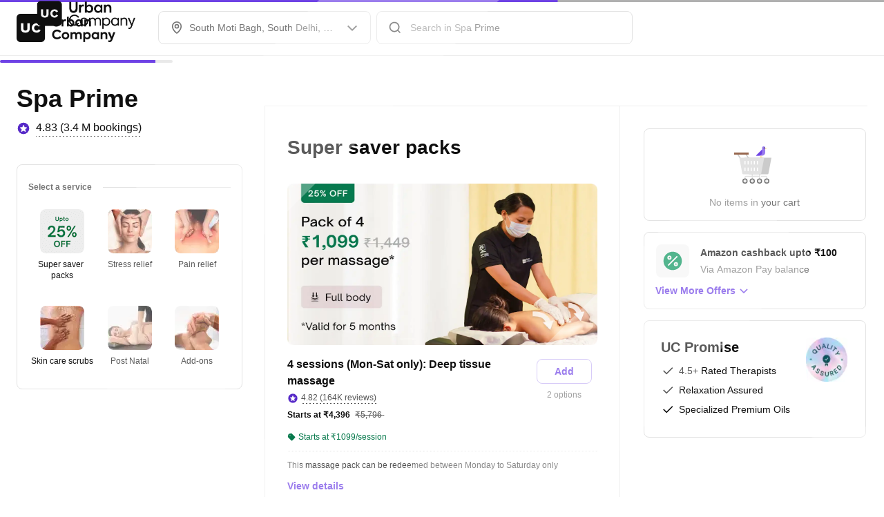

--- FILE ---
content_type: application/javascript
request_url: https://static.urbanclap.com/dist-product-web/client/manifest-fa453e7caf580d99fa00.js
body_size: 20320
content:
(()=>{"use strict";var e,a,d,c,t,o,f,b={},n={};function r(e){var a=n[e];if(void 0!==a)return a.exports;var d=n[e]={id:e,loaded:!1,exports:{}};return b[e].call(d.exports,d,d.exports,r),d.loaded=!0,d.exports}r.m=b,r.amdO={},e=[],r.O=(a,d,c,t)=>{if(!d){var o=1/0;for(i=0;i<e.length;i++){for(var[d,c,t]=e[i],f=!0,b=0;b<d.length;b++)(!1&t||o>=t)&&Object.keys(r.O).every((e=>r.O[e](d[b])))?d.splice(b--,1):(f=!1,t<o&&(o=t));if(f){e.splice(i--,1);var n=c();void 0!==n&&(a=n)}}return a}t=t||0;for(var i=e.length;i>0&&e[i-1][2]>t;i--)e[i]=e[i-1];e[i]=[d,c,t]},r.n=e=>{var a=e&&e.__esModule?()=>e.default:()=>e;return r.d(a,{a}),a},d=Object.getPrototypeOf?e=>Object.getPrototypeOf(e):e=>e.__proto__,r.t=function(e,c){if(1&c&&(e=this(e)),8&c)return e;if("object"==typeof e&&e){if(4&c&&e.__esModule)return e;if(16&c&&"function"==typeof e.then)return e}var t=Object.create(null);r.r(t);var o={};a=a||[null,d({}),d([]),d(d)];for(var f=2&c&&e;"object"==typeof f&&!~a.indexOf(f);f=d(f))Object.getOwnPropertyNames(f).forEach((a=>o[a]=()=>e[a]));return o.default=()=>e,r.d(t,o),t},r.d=(e,a)=>{for(var d in a)r.o(a,d)&&!r.o(e,d)&&Object.defineProperty(e,d,{enumerable:!0,get:a[d]})},r.f={},r.e=e=>Promise.all(Object.keys(r.f).reduce(((a,d)=>(r.f[d](e,a),a)),[])),r.u=e=>(({318:"MF-ProSlotsFullBottomSheet",515:"dc-HorizontalTicker",745:"MF-LocationUpdateBottomSheet",768:"MF-PlaybookInstancePaymentSummaryPage",961:"MF-PackageDetails",966:"MF-InvestorGovernanceDetailsPage",1447:"MF-CancelTransaction",1514:"dc-BannerTimer",1531:"MF-AddTipBottomSheet",1589:"MF-InvestorFinancialPage",1694:"headerMobile",1826:"glamazonLandingChunk",1934:"dc-LinearProgressBar",1962:"paymentOptionsChunk",1981:"leadLocationCaptureChunk",2112:"MF-EstimateRejectionReasonBottomsheet",2121:"MF-StoriesL2Page",2129:"dc-HeaderStories",2171:"contentPage",2566:"MF-PlanRenewal",2847:"MF-InvoiceHandshakeV2",3270:"MF-ChatBotPageWrapper",3340:"MF-SavedCardBottomsheetV2",4055:"dc-VDLQuotationCard",4513:"MF-PlansList",4536:"dc-AdsTimer",4546:"MF-ReviewCameraScreen",5005:"dc-YouTubeVideo",5031:"dc-OTPNumber",5058:"MF-AddEditAddressForm",5062:"MF-ProductListBottomSheet",5167:"MF-HelpCenterDynamicModal",5189:"dc-MediaCarousel",5208:"dc-AddOnProductCard",5223:"MF-SmartApplianceWifiSetup",5225:"MF-PaymentSummaryBottomSheet",5459:"MF-SeeAllUPIAppsBottomsheetV2",5819:"dc-Counter",5934:"MF-ChatPermissionBottomSheet",6131:"dc-Alpha2",6379:"MF-ContentPage",6616:"MF-HelpCenterModal",7102:"homeP",7115:"MF-CouponsAndOffersPageV2",7195:"MF-CancelTransactionV2",7197:"dc-UCButton",7202:"dc-CartPriceStack",7468:"semD",7499:"CustomerAppReactNativeChunk",7506:"helperConsentCaptureChunk",7693:"thirdPartyRequestJobEndOtpCaptureChunk",7731:"JSZip",8002:"MF-ProductReviewBottomSheet",8244:"MF-InAppTokenizationBottomSheet",8828:"dc-FlexTable",8880:"dc-ChatInputBox",9040:"MF-LowServiceRatingRecoveryBottomSheet",9219:"MF-QuoteDeletionBottomSheet",9462:"dc-ScrollViewComponent",9507:"dc-CardBackground",9651:"dc-FooterWithButtons",9698:"MF-GetFeedbackStatus",9799:"dc-ProSelectorCard",10168:"dc-UCText",10215:"MF-PaymentAdjustmentSheet",10346:"MF-CouponTNC",10387:"MF-InvoiceHandshake",10433:"MF-QuoteErrorBottomSheet",10461:"MF-Visualization",10633:"MF-EditablePackageBottomSheet",10803:"termsChunk",10933:"dc-AnchoredList",11225:"partnerHelpcenter",11903:"MF-Test",12738:"MF-TicketStatusStaticPage",12957:"MF-BPRScreenV2",13008:"dc-SKU",13138:"MF-PlatformPromisesBottomSheet",13230:"ProviderAppReactNativeChunk",13543:"MF-CallErrorBottomSheet",13569:"MF-ProductCancellationScreen",14123:"dc-QuotationCard",14178:"MF-ConciergeChat",14434:"MF-EmiPlansV2",14528:"MF-ProUnavailableReasonBottomSheet",14894:"MF-ManagePaymentOptions",15216:"MF-SubmitCustomerNpsScreen",15373:"MF-AutoPayNudgeBottomsheet",15413:"MF-TrackRefundsByRequest",15686:"MF-InvestorRelationPage",15699:"dc-Chart",15953:"MF-HouseholdSafetyDeclerationPage",16104:"MF-FollowupDeniedBottomsheet",16214:"controlCenterActionPage",16593:"dc-CameraFooter",16871:"dc-ProSelectorStack",16874:"MF-PersistentCart",16921:"partnerAuth",16937:"MF-ConsultationReportsBottomSheet",16960:"dc-VDLImage",17493:"MF-ErrorHandler",17557:"orderFailedChunk",17757:"MF-Auth",17772:"MF-SHOW_QNA_BOTTOMSHEET",17849:"MF-EntityTypeSelectorBottomSheet",17926:"dc-DynamicBanner",18113:"MF-DeleteAddressModal",18123:"MF-TitleSelectBottomSheet",18212:"dc-Timeline",18361:"MF-SettingsV2Page",18737:"dc-Toggle",19467:"MF-CategoryBottomSheet",19497:"reviewsChunk",19701:"MF-PlanAutoRenewalBottomSheet",19736:"MF-CustomerAdvancesBottomSheet",19870:"dc-RadioButtonStack",19912:"dc-RatingAndReviewBlock",19945:"MF-ReviewMediaBottomSheet",20011:"MF-PaymentOptions",20157:"MF-OpenAllClosedChats",20257:"MF-PlanDetailsPage",20376:"dc-MenuGrid",20400:"MF-StaticPage",20512:"MF-CountrySelector",20672:"MF-WarrantyBookingList",20835:"MF-InputFormBottomSheet",20846:"dc-QuoteItem",21167:"MF-HouseholdSafetyIdentificationPage",21264:"MF-ProductLinkedPackages",21265:"dc-ProviderProfile",21412:"MF-PaymentDelayV2",21486:"automatedSEOPageChunk",21717:"dc-Map",21874:"MF-CancellationReschedulePolicyBottomSheetForMultiCategory",22214:"qnaChunk",22459:"roLanding",22464:"authBox",22885:"giftCardD",23106:"dc-CheckBox",23233:"partnerLoginChunk",23286:"MF-WalletBottomsheetV2",23296:"MF-BPRModal",23331:"dc-GridLayout",24015:"DeleteAccount",24082:"MF-CancellationPolicyBottomSheet",24156:"MF-AddCardBottomsheetV2",24351:"MF-PageNotFound",24709:"MF-TrancheLedgerDetailsBottomSheet",24716:"MF-ApplianceNamePage",24773:"MF-ViewVisualizationPage",25119:"MF-AskPermissionBottomSheet",25120:"MF-LocationBottomSheet",25170:"forum",25476:"MF-PostBookingWarrantyPitch",25924:"MF-MultiSelectBottomSheet",25936:"MF-BPRSlotPage",25967:"MF-QuotationDetails",26141:"MF-GiftsClaimCelebrationPage",26317:"MF-ManagePaymentOptionsConfirmationBottomsheet",26352:"MF-ManageScheduledBooking",26394:"MF-SmartApplianceSetup",26601:"MF-BundleAutoRenewConsent",26725:"dc-DeprecatedTextStack",26764:"MF-GiftsCategoryGroupPage",27159:"customerinfocapture",27160:"dc-LeftRightTextsStack",27355:"giftCard",27374:"dc-Shimmer",27441:"dc-NativeLottieAnimation",27776:"MF-ChatPage",27962:"home",28134:"dc-LineLoader",28293:"dc-FooterTextLink",28521:"MF-CancellationRescheduleIntermediateBottomSheet",28768:"dc-default",28865:"mySubscriptonsChunk",29574:"CityD",29677:"MF-ApplianceAddressPage",29808:"dc-CompactCarouselCard",29906:"MF-GetChatFeedback",30204:"MF-ProSlotsFullBottomSheetADS",30262:"providerTargets",30827:"MF-GenericMF",31019:"MF-OpenEmailForm",31222:"MF-CashSurchargeBottomSheetV2",31244:"dc-ProfileWidget",31512:"dc-LocksVideoStream",31849:"webviewVideoPlayerChunk",32044:"dc-TwoStateButton",32210:"MF-PlanPaymentHistoryBottomSheet",32243:"MF-AddressNonServiceableBottomSheet",32746:"dc-ReadMore",32773:"MF-StaticBottomSheet",32850:"MF-RoDeviceDetails",33008:"dc-Stories",33602:"dc-Badge",33672:"MF-IncomingVideoCall",34139:"MF-NoProsAvailableCheckoutBottomSheet",34268:"MF-ProductBPR",34462:"MF-HomescreenSearch",34795:"MF-ProviderProfile",35098:"MF-LocksSettingsJourney",35179:"MF-LocksVisitorAccess",35467:"dc-ShareOTPCard",35970:"lottie",36053:"dc-BulletList",36126:"MF-WalletBottomsheet",36281:"MF-CategoryNavigationScreen",36342:"MF-PlaybookInstanceDetailsPage",36458:"dc-EnumStack",36851:"alexaChunk",37145:"MF-FacialAnalysis",37385:"MF-SmartApplianceSetupInstructions",37750:"npsResolution",37809:"giftCardMobile",37899:"MF-WishlistPage",37978:"checkoutChunk",38389:"editProfileChunk",38392:"partnerJobList",38424:"referralsTnC",38490:"MF-WarrantyPage",38542:"postRequestOldChunk",38630:"MF-Homescreen",38716:"dc-SnackBar",39029:"dc-Switch",39220:"dc-ImageGrid",39321:"dc-ChatAudioRecorder",39666:"digitalId",39795:"MF-CameraFlowPage",40159:"dc-DateStack",40224:"MF-GetIssueBottomSheet",40345:"MF-PreferredProviderQuestionBottomSheet",40432:"journeyChunk",40433:"nearMeListing",40605:"MF-ReviewMedia",40708:"impactChunk",40768:"MF-FeedbackResponseStaticPage",40856:"dc-MotionComponent",40984:"MF-ScheduledBookingsList",41429:"MF-PayoutOptions",41677:"dc-NativeVideo",41879:"dc-TagWidget",42571:"proTracking",42984:"headerDesktop",43274:"MF-ApplianceProtectionCallbackBottomSheet",43286:"MF-QuoteSummaryPage",43414:"MF-RoUserManagement",43837:"dc-InputFieldWithButton",44063:"MF-PaymentDelay",44173:"MF-RecurringBookingPitch",44322:"purchaseGiftCard",44352:"addressesChunk",44734:"MF-PayLaterWithAutoPayBottomSheet",45e3:"dc-Camera",45433:"dc-FullWidthImage",45552:"dc-BadgeStackTicker",45574:"MF-CancelPlanBottomSheet",45580:"MF-DiagnosisDetails",45699:"MF-ProfilePageV2",45995:"MF-AutoCash",46058:"wallDecorVisualizer",46111:"semChunk",46232:"MF-RescheduleNotAllowedBottomSheet",46436:"MF-DiagnosisReport",46739:"MF-FullScreenStories",46760:"MF-PayoutConfirmationBottomsheet",46949:"dc-CenteredMediaCard",46979:"dc-ChoiceSelector",47147:"dc-AddOnCardV2",47312:"dc-StatsCard",47482:"MF-BookingListV2BottomSheet",47636:"dc-ReCaptcha",47953:"MF-BPRScreen",48018:"dc-ToolTip",48107:"MF-Wildfire",48558:"MF-CancellationReschedulePolicyBottomSheet",48611:"MF-PlanCancellationOptionsBottomSheet",48838:"MF-PostRequestPaymentSummary",48843:"MF-CheckoutBundleToggleInfo",49173:"dc-StarRatingBlock",49402:"MF-InvestorMobileNavigationMenu",49486:"MF-SmartApplianceApModeInstructions",49534:"dc-ComparisonTable",49555:"MF-ActivePlanRequestBottomSheet",49670:"dc-MonthSelector",49911:"moment",50106:"MF-ViewDetails",50356:"MF-SavedCardDataMigrationBottomsheet",50576:"MF-StaticPageInstaHelp",50603:"dc-PageHeader",50623:"MF-FacialBottomSheet",50747:"MF-InvestorResourcesPage",51081:"MF-GenuineProductsFaqs",51116:"dc-MediaUploadTile",51582:"redirectDataCaptureChunk",51649:"thirdPartyConsentCaptureChunk",51788:"dc-Stepper",51801:"paymentsChunk",51998:"MF-FiltersBottomSheet",52279:"MF-OpenOTPPage",52711:"pt1Chunk",52744:"dc-CarouselEndCard",52774:"MF-RadioBottomSheet",52810:"MF-CheckoutSlotPage",53097:"MF-PaintingStatusBottomSheet",53451:"dc-Tips",53610:"MF-CustomerRequestJourney",53969:"dc-DonutChart",54241:"initiateDraftOrder",54438:"thirdPartyProviderAddressChunk",54947:"rateCard",55382:"dc-OverlayWithCardCoachmark",55634:"MF-TerminateSessionBottomSheet",55664:"MF-RequestFeeWaiverBottomSheet",55753:"dc-VerticalStack",55841:"MF-LocksUserManagement",55945:"MF-ChangeLanguage",55999:"MF-BundlesTncBottomsheet",56159:"MF-MinimumCheckoutValueNotMet",56273:"PackageDetails",56341:"MF-CashConfirmationBottomsheet",56430:"MF-RoStaticBottomsheet",56536:"dc-SlotsGrid",56635:"dc-VideoContainer",57003:"dc-QuotationAccordian",57735:"MF-CompactPitchSubscription",58118:"dc-ErrorView",58138:"profile",58345:"dc-MessageBlock",58588:"MF-NetBankingBottomSheetV2",58602:"dc-QuickActionsBar",58655:"dc-RatingReviewSocial",58723:"dc-CarouselTabHeader",58743:"MF-AboutUsPage",59040:"MF-ManageScheduledBookingV2",59071:"MF-BundleDetails",59123:"dc-HeaderSection",59532:"reliefFundChunk",59725:"helpcenter",59969:"controlCenterHomePage",60017:"MF-ReportDetails",60038:"dc-ContentSummaryTemplate",60281:"dc-TitleSubtitleWidget",60428:"MF-QuoteDetailsPage",60607:"MF-GetBankDetails",60614:"CityUS",60814:"MF-MultiEstimateDetails",60848:"MF-HelpCenterHomeScreen",61027:"MF-SubscriptionStandaloneCoupon",61108:"dc-ProCard",61177:"MF-ShowScheduledBookingScreenOrFrequencyScreen",61375:"MF-EditSharedUserContactDetailsBottomSheet",61719:"MF-ProofOfWorkScreen",61729:"reliefFundPayment",61926:"MF-PlanPolicyBottomSheet",61976:"MF-EditPlanBottomSheet",62543:"MF-IssueResolutionResponseDetails",62604:"MF-EndJobHandshakeRejected",62779:"dc-IconWithText",62889:"MF-ErrorHandlerV2",63303:"MF-ReportingBottomSheet",63839:"MF-OrderSummaryFailureBottomsheet",63952:"MF-SkinAnalysisReport",63987:"MF-BookingsListV2",64462:"MF-TNCBottomsheet",64646:"BoltComponents",64918:"dc-Radio",65277:"MF-ApplianceProtection",65370:"MF-PersonalizedReportPage",65625:"MF-NoProAvailablePostRequestBottomSheetADS",65758:"MF-CashSurchargeBottomSheet",65808:"MF-PayViaAnotherUPIBottomsheet",65952:"MF-PayViaAnotherUPIBottomsheetV2",66087:"MF-PayoutErrorHandler",66088:"dc-BottomNavHeader",66148:"reactNativeChunk",66444:"MF-CtaReasonsBottomSheet",66457:"dc-TimeSelector",67059:"MF-Review",67128:"dc-ProviderCalendar",67319:"MF-searchV2",67412:"dc-Timer",67627:"homeM",67924:"dc-NewJobCard",68184:"MF-IntercityBottomsheet",68428:"MF-ModifyBookingBottomSheet",68555:"dc-Table",68584:"MF-HelpCenterSlotPage",68585:"dc-UCImageText",68622:"MF-OpenPackagesBottomsheet",68776:"MF-PaymentConfirmation",68918:"city",69177:"MF-IssueResolutionFeedbackForm",69415:"MF-RoSettingsJourney",69620:"MF-AccountDeletePage",70050:"MF-MandateSetupFailure",70100:"MF-ReviewMediaLoader",70258:"dc-RatingStack",70305:"MF-SafetyCallScreen",70496:"MF-RatingReviewFilterBottomSheet",70548:"MF-LocksAlerts",70614:"dc-UcPlusHeader",70723:"MF-ConfirmLocationUpdateBottomSheet",70819:"MF-SkipBookingsSuccess",71017:"MF-CashConfirmationBottomsheetV2",71453:"MF-QuotesListPage",71749:"MF-UCTermsAndConditionsBottomSheet",71766:"dc-OverflowMenu",71961:"MF-RefundPaymentOptionsBottomSheet",72155:"MF-RequestValidationBottomsheet",72629:"MF-GetRefundStatus",72705:"MF-MenuGridModal",72792:"MF-NoCallBottomSheet",72825:"MF-InstructionBottomSheet",72981:"MF-MandateSetupSuccess",73003:"rateCardSEOPage",73401:"paymentStatus",73439:"dc-Row",73662:"dc-PageError",73718:"MF-LocksOnboardingJourney",73740:"MF-savedAddress",73829:"dc-ScrollHeader",74180:"MF-VideoCall",74335:"MF-SeeAllUPIAppsBottomsheet",74408:"MF-SmartApplianceMetricConsumption",74449:"MF-RefundDetailsBottomSheet",74476:"MF-PlanNudgeReasonsBottomSheet",74641:"MF-SkipBookingsConfirmationBottomSheet",75027:"ewTncChunk",75112:"MF-GetProductRefundBankDetails",75146:"dc-Selector",75166:"MF-VisualProofOfWorkStories",75169:"dc-FaceAnalysisCamera",75208:"MF-SubscribedPro",75959:"MF-ProofFullScreenView",76035:"MF-LocksStaticBottomsheet",76070:"dc-DateSelector",76085:"dc-SwipeButton",76161:"MF-ManagePaymentOptionsConfirmationBottomsheetV2",76390:"MF-PauseJobPhotoViewer",76525:"MF-MediaBottomSheet",76650:"homeD",76724:"dc-ImmersiveTextHeader",76836:"MF-AmountAdjustmentBottomSheet",77463:"MF-HelperInfoBottomSheet",77511:"MF-InAppCallbackPage",77795:"MF-PaymentDetailsBottomSheet",77807:"npsrating",77855:"dc-CultPost",78571:"MF-SlotSelection",78580:"MF-SavedCardBottomsheet",78628:"dc-VDLText",79010:"MF-InvestorRelations",79210:"disinfectionForm",79248:"MF-PaymentFailed",79415:"dc-AddOnCard",79660:"dc-PackageSlider",79793:"MF-HelpCenterFlow",79915:"cleverTapUnsubscribeChunk",80067:"MF-InvestorESGPage",80116:"partnerHeaderDesktop",80220:"MF-Subscription",80261:"MF-pauseAndRestartLaterInputBottomsheet",80274:"dc-RangeSelectorBar",80362:"MF-GenralizedPaymentAdjustmentSheet",80567:"CityM",80791:"MF-GenerateVisualizationPage",81066:"MF-SlotsUnavailableBottomSheet",81102:"homescreenSearch",81186:"MF-ConfirmBooking",81663:"MF-InfoBottomSheet",81698:"partnerHeaderMobile",81710:"dc-ActionFooter",81995:"dc-navigation",82076:"jobSummary",82218:"MF-MccSlotNotAvailable",82242:"dc-Dropdown",82253:"semM",82491:"dc-UCTextIcon",82600:"MF-BookingList",82712:"chatChunk",83062:"MF-Login",83217:"MF-ShareAppLinkBottomsheet",83282:"myReminders",83499:"MF-PayoutsAddBank",83724:"dc-UCImage",83860:"MF-openPausePlanSelectDateBottomSheet",83950:"MF-GetRefundMode",83960:"decorViewer",84044:"fulfillmentSummaryChunk",84096:"myBookingsChunk",84128:"MF-InvestorAnnouncementsPage",84754:"dc-QRScanner",84767:"MF-ProjectPage",84962:"MF-EmiPlans",85027:"MF-HelpcenterAllUserIssues",85102:"dc-Luminosity",85492:"MF-EditJourneyConfirmationBottomSheet",85567:"dc-InstantBlock",85751:"qaModalChunk",85756:"MF-Gifts",85876:"dc-ShutterButton",85977:"summary",86388:"MF-SubscriptionList",86549:"dc-TagStack",86598:"orion",86648:"MF-SOSScreen",86653:"MF-PaymentSummary",86756:"MF-AddCardBottomsheet",86821:"MF-NoProsAvailablePostRequestActionsBottomSheet",87124:"dc-DayItemStack",87593:"MF-EntityDetailsPage",87743:"dc-TailorView",88014:"MF-EndJobHandshakeChecklist",88493:"MF-SmartApplianceStaticBottomSheet",88547:"dc-BulletListCard",88567:"MF-CategoryUnavailableBottomSheet",88959:"ic-default",89001:"MF-ProductHelpBottomSheet",89152:"MF-HouseholdSafety",89329:"MF-Rebooking",89735:"MF-PayoutsAddUPI",89823:"MF-CurationPage",89963:"MF-LocksGuide",89988:"MF-NetBankingBottomSheet",90162:"MF-AutopayDetails",90168:"dc-ChipComponent",90172:"MF-QuoteShareConfirmationPage",90597:"fairUsageChunk",90681:"MF-OpenTranchesListBottomSheet",90969:"BookingDetailsChunk",91171:"MF-LocksDeviceDetails",91208:"dc-ListItem",91324:"MF-RequestFeeInfoBottomSheet",91352:"dc-RadialProgressBar",91365:"policies",91424:"MF-SmartApplianceOnboarding",91575:"dc-TabComponent",91659:"governmentPermission",91699:"MF-BPRTipsBottomSheet",91773:"referralsFAQ",92017:"MF-RescheduleCancelReasonBottomSheet",92024:"MF-ScheduledBookingsFAQ",92157:"MF-FrivolousBookingWarningBottomSheet",92270:"MF-InvestorGovernancePage",92276:"dc-CompactAddOnCard",92491:"dc-QuotationCarouselTabHeader",92550:"react-player",92694:"seoQuickLinks",92795:"MF-ReviewBottomSheet",93006:"MF-EntityDeletionBottomSheet",93088:"MF-ChatAttachmentBottomSheet",93176:"MF-BPRStaticL2Page",93249:"aboutChunk",93487:"MF-CancellationNudgeBottomSheet",93495:"MF-SmartApplianceDetails",93686:"MF-RefundTimelineBottomSheet",93841:"MF-ComplaintTrackerStaticPage",93851:"dc-CardWidget",93922:"dc-ChatListItem",94047:"MF-BookingsList",94063:"MF-MinifiedListingPage",94334:"locationInput",94709:"appStoreListing",95030:"MF-PayLaterWithAutoPayBottomSheetV2",95292:"MF-PaymentSuccess",95299:"dc-Ticker",95342:"MF-smartApplianceHomeScreen",95520:"dc-QuotationCardsCarousel",96023:"MF-ReviewCameraPermission",96155:"dc-ShortClip",96193:"MF-ImageViewerPage",96425:"MF-SearchLocations",96646:"MF-PaymentStarted",96863:"dc-PaymentCard",96930:"MF-QuoteDiscountBottomSheet",96967:"MF-RoOnboardingJourney",96978:"dc-RatingsEnum",97376:"MF-DynamicSeoPage",97419:"MF-GenuineProductsPage",98538:"MF-PaintingProofs",98827:"MF-CustomerDocuments",99008:"MF-StaticAddressErrorSheet",99120:"dc-RichMetricHeader",99302:"dc-BigMetricHeader",99812:"dc-ImmersiveHeading",99829:"MF-ManageScheduledBookingSlotPage"}[e]||e)+"-"+{318:"45666c4a745f82135813",515:"b19531b85991464fdf4e",745:"2f9f1eeb6ec05de8b626",768:"833f1b89faf1ba342ceb",961:"08149802ae826be749e8",966:"939eaffa43a916c35749",1447:"aa9eb5e24907fbfe5dc0",1514:"f9c72e97bc3ec18a1692",1531:"48bdb59890d68b24884b",1589:"9df7473885dd865c0b02",1694:"bc434fc855b5eb1da642",1826:"8029fff8a3ca35fbd7c3",1934:"e2a985e13da499d92896",1962:"dd74ecf9e3e9430e8f34",1981:"58e754c002931ff00830",2112:"afc7dd7075d250a54db7",2121:"cf29769f8528df980402",2129:"0cfc3ed8ad3889d509d3",2171:"f90180fd8abf8d0d8c5e",2566:"547f0c4dff8e9a58212d",2847:"9fd8b309529f75309328",3270:"1acafc9065e1e62ceb20",3340:"b6c91e27acd9dc9f0b82",4055:"403ed96b2ddc7c60f653",4513:"1af071342979e0c5e7a7",4536:"caac15a6725ad6e89df1",4546:"0d79c8a64ee2a30c6f40",5005:"fc08d2edb5711e9834ad",5031:"baac823b82a42da71f58",5058:"a20a782baf3ff68165b9",5062:"e8b2f6c930086902437f",5167:"8ea7962995fd2fcbb4b8",5189:"eb722660330054e79aba",5208:"2cc3225b955a2d911063",5223:"1ea896951fc907f174c8",5225:"a5297b07d61371bc2c62",5459:"9267b3d804989676662b",5819:"21618322898ce86c9252",5934:"e9975472519c056c9301",6131:"dbc6f65d1e11f8513fec",6379:"fc76952faf1cfd6c7b41",6616:"6e8cb54044db6132ab35",7102:"53d5ab3b68e5bd2f8485",7115:"388d515d6298a7e47a56",7195:"88f6059a62d760474a59",7197:"dd01959027fa07bcbe6b",7202:"6b73776934fd9d1974da",7468:"316b6d6e607ba1641977",7499:"741af5c62a129ef74171",7506:"6a361c25579c6a9c40d6",7693:"c9b3436a68a60a06d5a9",7731:"6d4dd6f8bf1cf0f4adc2",8002:"578482100c89129bae7a",8244:"13dd614cb5b0752257d5",8828:"eed0783b343c52be0f2f",8880:"98db055aa4b4cbc64793",9040:"cc272223cf4ceabf85e6",9219:"17c51825a1e77149709c",9462:"414b459eacdc2afe20fd",9507:"766e60e9e76964ca54fa",9651:"04b0e6fe57d4b7fb934a",9698:"2383ef9caad458a51e91",9799:"ab5987d26f59ed0ab09b",10168:"37b63bda178d504753ed",10215:"4a84a43e751bd35dbf89",10346:"5e9876bb5aaa8604b15d",10387:"1d93ffdb3b6d2c2df92a",10433:"c604f320eddadafb3e8f",10461:"c58cb3368b646478ee58",10633:"3fbcba2c4a1200ef7bbe",10803:"3f87fcfc82b02cba7c4a",10933:"b7888bbffc6430753fb4",11225:"451d69d15632cf3359c0",11903:"0f3575e141b82f037f7e",12738:"a0403f6bd98c5bc5e4d0",12957:"3b64be4fbfff380e79df",13008:"14dc5bc787793958f6cc",13138:"496a131a6af9995f8ea6",13230:"1bf0954bbf66a85ddcc8",13543:"5fa36a5546400d4685b7",13569:"1934ddf6e53ba70f6aa5",14123:"defd2098b9e6db03e226",14178:"2f193f1d9e61c1f4e9d2",14434:"868416de3d7581339944",14528:"e850bc58c4754e5be27b",14894:"02d0c0eff867ed653624",15216:"54a164511bd0b4fdf452",15373:"8a78dc8769a677a12420",15413:"ca5c91f4a300b13b5770",15686:"c6a5691f07d3a03b65fe",15699:"20d158e01f310399b361",15953:"b03d9d4d1ced8402252b",16104:"d4f73200736f3fdb5a74",16214:"6004f8ad2f4074f4c402",16593:"7a77f4cefc88dec7053b",16871:"bd0d853257235132147d",16874:"9f54c2da07b5a2e521a3",16921:"bfebe943ee1956fde584",16937:"4a3f78eef6a69847cd17",16960:"57b4d59883885b9ab356",17493:"96ac5d8c4ad3c41b7fdf",17557:"540541fd735cbf893497",17757:"55ce5d2e5ae80d68a91d",17772:"cecd458fcd965c182fc5",17849:"3425d34e714ae9e907fc",17926:"917a39ff6ca6e092eaf9",18113:"35bddbac2ab37fc7f24e",18123:"7e53eaaf79a3714e9e98",18212:"8aaa8eaf26e4bdfd0655",18361:"c40e0dffe2572f057b7c",18737:"e65a60d16411207a0264",19467:"770112a060b34dc05f0f",19497:"6fec57b6bbe073a4619b",19701:"89becb46c4223ce52694",19736:"b2ae6d1985e13e282686",19870:"afea119d567758d1efd6",19912:"6549e76f96554fd60a12",19945:"dd92986b8a8aae20b70e",20011:"5f01aa23ed39e18fcecb",20157:"ba1205030aae5a943ebc",20257:"a745833f3fa11239c913",20376:"1e3b9189148ae21479ab",20400:"3b681a9200be431ac60a",20512:"423811f0f0cebdd8ffb3",20672:"e442ab9c1d91cad16506",20835:"448708de69b7330fbe31",20846:"37688850293d5ff3a1fc",21167:"7e7aee416a73672247f3",21264:"65eb8aa36bcc5c625108",21265:"7d64767f982f641cbebd",21412:"01c23ced8ca45385778a",21486:"abd25fa592d6bdca2d9e",21607:"d823329830cd525de7a9",21717:"9648b7487dbc7eb47f7e",21874:"20717aefc1d4a784a7cd",22214:"5488e3d361639264eff9",22459:"88babb1a384c9bb2472b",22464:"02c65f62afae7c034dbd",22885:"c80f0450d31cf25d02b9",23106:"d14161bc6e95e1749d62",23233:"8b4fbb84543c22fe16d8",23286:"1ec332d3cfb686a84d69",23296:"b505dd19854c53a01f86",23331:"18ad3bf8c93e01a951af",23674:"e7b2e5802c84607312c6",24015:"5224cd5ab29854d60d7f",24082:"7758b49c37583f86787e",24156:"9f2816fd0e7c1872ef7f",24351:"9be2b5bbbf6ff7458a9f",24709:"fb0b418d483e82285b65",24716:"1b99f7c084d029ab8630",24773:"df82fe19b3bfbb3bb4a3",25119:"f309f3879c8ad682a66e",25120:"19ef8f38c7a5fb526014",25170:"b5b5db7ebed8bd0a6b99",25476:"53757e3ae004292e512b",25924:"c1d78bd87635e434ec5b",25936:"fede53c079fa9ac80c0b",25967:"eaef617a42992a36b315",26141:"64e8e8db133f0a7898a5",26317:"0302d549505d482895c6",26352:"5f51df715432c714c490",26394:"a057022c3723481df61c",26601:"749e348904c383f53bc0",26725:"82e3fdc884810d1ab97a",26764:"c9c805738cbf5cfdf069",27159:"724357e09aebf2f822b9",27160:"d1c172abce852768faf5",27179:"a0985baa176dd2b01748",27355:"cc22148bc03a7f22842f",27374:"7533883f53ff242c2d7c",27441:"8c6fa5929a7e3a6bfc4a",27776:"7dfae70740f5eac07b50",27962:"1a6e61175ec6f1ecb862",28134:"ced4cd43cf41aeac7334",28293:"81da184cce185f8bebc6",28521:"c29222587811b3abd4ef",28683:"cc2a375cbcd9c61f8cef",28768:"da51d67eafbdfe638975",28865:"419b80eb8c6f369a775e",29574:"8072a649e6166d124d13",29677:"6d621ba0d9dad3791717",29808:"fc3fce73cb74cc2a4ea7",29906:"31601861041c8b1df667",30204:"24163f2b9ad50141fd44",30262:"cd5a0c95e3328b81bf4d",30827:"541abf2dcde8662b1052",31019:"6a8986288fef9f5d8e30",31222:"426724a649378c710284",31244:"dc861b8e77f24b503915",31512:"5a2d57fd3f155a47d238",31849:"4fb0f69636271c445d19",32044:"bd15d8db638759034dd8",32210:"24ef949923ae2c0ac9a4",32243:"80c9fd2f3b5ca19bfec9",32746:"b2fa8739f2447e702983",32773:"a14295d6e107d65fd619",32850:"fd3e94a9d4b545868199",33008:"1fb2a03ab5437423c94a",33602:"307bb8eb74423ee4f876",33672:"35ed0a1f9197b690f7c7",34139:"705397e362d5935a0f82",34268:"a0608857c3915ec54389",34462:"40b1c56cccb81c3f01b5",34795:"cc3b44fae99ecdc10e07",35098:"576ec654ee9acfb788a1",35179:"424288f78fcd1ddd2046",35467:"7ef661a0f3283032cb7b",35581:"fb379aad08db6fef684f",35970:"ca9314e5aa77bac2271d",36053:"9d5185233ce86f295252",36126:"c0701aeb84f625b47af8",36281:"0065a4ec37c994b7c674",36342:"39cb2b1127726bd1fdff",36458:"d8da4ee88138f7776285",36851:"937264c0ff10c786fcce",37145:"adf2e90d729e4b488f99",37385:"327dc5b54ae25b27c14c",37750:"05f8a9b2f32d4003a266",37809:"4fb003274a07505e2074",37899:"b241528a61e4c4918ce9",37978:"df4d971d5af04074b4a4",38389:"6d6a1d458ddc4db46da1",38392:"76344c5d838d52706ad6",38424:"2bb6eb4bf7e0cd3f0687",38490:"136b45556ec344686fe6",38542:"ba3e3d1356ef5a01fb8d",38630:"7f0e52f4e333b4ff1277",38716:"7c242d324ba6ff1a34ea",39029:"5a3aa0609671c8305c8c",39220:"cac76ddb95391e771b41",39321:"e07fb24e76d402e5664d",39666:"9ef9d5d6deec2bd66fcd",39795:"d71e5d4e9832be6b722b",40159:"a20c1fff3b809bd29dfc",40224:"68cfe0f6aaa1c50c5bd1",40345:"9567641830bd2c58deee",40399:"d475cb561511a2e4795c",40432:"4d9745662d518f78740f",40433:"4d0f69def3f1c36330f9",40605:"fe058f1d89331f02a00a",40708:"ea8f8e8f14a1aeda7d00",40768:"65919fb1713ff4615249",40856:"34d0878b19069f0e2cbe",40984:"f3af4a0a68a929146608",41283:"77fe7b3caabf2a53630e",41429:"dde23357e4c6d9cc0660",41677:"dfb81aee8be2c1acd31d",41879:"b88c491add7e0fd6eb5c",42571:"e82befa305c86db4bae7",42984:"db29f4b942a0ed026b73",43274:"829713b80947423e9fc1",43286:"fcab56dc19894b233e01",43414:"c8d9b9e1eefd13b0731c",43837:"ebaa3184475e646c7602",44063:"76454864f2bda5d691cd",44173:"a2f88f45b388af988924",44281:"ab187baf12656bbe49f6",44322:"0d3609774f0646ef8153",44352:"bb6c44530e07b301d210",44734:"5fab5e8f5c282b5e09e9",45e3:"17820780bdb507beca5d",45433:"6ca6ce0f60c0aff03797",45552:"e787a1a2c006060deb34",45574:"b64d5f13915e4c7f60e2",45580:"4d052ed4fc98f528fe42",45699:"595be376f17ba037dc36",45995:"1e54027e36349cfc90a7",46058:"d59a46f0416e71e5118f",46111:"9acdb0891f2882422f29",46232:"fa88ab7ac858addce8f7",46436:"eec5ff59f01389607335",46739:"dbfd98308204a8a4b2bd",46760:"948b027d82794342703a",46949:"e074df089dd08e273a8f",46979:"78f9f564aedfecf5c97c",47147:"5a41519f02ad3f50a51b",47312:"2b8bcb00be79a8e26258",47482:"7ec36b7ec6e80c160136",47636:"8e21d28d97224cd2a532",47953:"9fb233f3f90092dcd06b",48018:"1f3987d5370cf7e76126",48107:"985a7c6517173e761bd5",48558:"ced6216db87ac9c8cd98",48611:"cf9d8171bb321f50149e",48838:"8808b47446ac594863c2",48843:"8bf21998c51e407b3800",49173:"12ef0905b94cd1c39b0d",49402:"d63d2e52dc0642fdb17f",49486:"268ce7970dac520d81a8",49534:"ae92701c67936e775591",49555:"26ce5a002327a841d047",49670:"8a2e03d94b670993ea1d",49911:"82460fe908ab5339d31f",50106:"95b95ae968063fdb37f7",50356:"8a1ffd6d352534ba43bb",50576:"70fa7c22ef1a32d9b942",50603:"1c2671e3e48b299766e9",50623:"1fdd3bb64166369e0c71",50747:"0374855aa41b21554e7c",51081:"10518873c92be67bbede",51116:"b5cd505263e184d66aec",51582:"1664b6b82ef372064325",51649:"154bd9194366f1da11b3",51788:"be0ac8f58c4a73b56ede",51801:"2c46da102c87509e1620",51998:"e16647632039e09910a3",52279:"20a56b8942db256b429a",52711:"e9f7d610fa7c8d319859",52744:"3686a8d9b8334a2b124a",52774:"3e2f88abc72d7fbcb5ce",52810:"b087884a1a08684ea01b",53097:"3af970d9c59a94b6358b",53451:"6cffb1ff2288578b2dca",53610:"56d94a3f4757127bfa20",53969:"0e6ded48ba40db341302",54127:"630abac0d4db3e4a3b82",54241:"2cb59327b5c8dd7e5298",54438:"b743284b70220100645e",54947:"0517c4543eec6f6bad9a",55382:"449cec5bb1884aade07c",55634:"947becae90e4428222c5",55664:"7269d745d98f5485da18",55753:"0aa7704661c2da300823",55841:"2606397533c36091858c",55945:"f1aea565c9f8311b4604",55999:"e338e556c8c34802202f",56159:"90fb7ad621e3d2e163ec",56273:"161b0d90f742960ec20e",56341:"9780211aab5e20323019",56430:"925a35d66fa560fffb94",56536:"48baaa284d39df577087",56635:"b7a5a5999a83195ad78d",57003:"6e34aa0631569853ef94",57347:"49d3316c1d69cd96be85",57735:"b7c7d1510e196c5091f9",58118:"95595eff92516d8a905f",58138:"0115aed230b28ca18f03",58345:"14b38ba92835c669c483",58588:"3ef9573f46043fda8be7",58602:"ff8e50da5acde998380b",58655:"c0b5ad4862859a756c86",58723:"76b2b2e85d1e0e718b6c",58743:"204a37e8f83c5ba1113e",59040:"3118f639561bdcf2e679",59071:"9d0be143192d252c1104",59123:"a2ed6191095ec7e578c8",59532:"449927100fee966d3387",59725:"79c9af2964724a0e1fd6",59969:"14a4895cca51afce15e6",60017:"3410ddac9f62054232c8",60038:"cbf13b75ca1311f48173",60281:"4e33ab382919c37604fd",60428:"4395e2e22d6ae51914ff",60607:"cde680d3f840af89351b",60614:"b5804c10cf00f616adf5",60814:"7797cf078f93ba36d3c1",60848:"b7398c9b7efce72896d5",61027:"fdae5632c9a83919bcda",61108:"ebd18b87d0c41cc9b8e0",61177:"e1329beef24b4aa40b74",61375:"88eed394de722ffad315",61719:"99eed77b8d72d4ce378c",61729:"c70d43b954f9b488ca0e",61926:"fdfa9c21f7293e770d9d",61976:"8f5b2c8aff7a20094371",62543:"ef53c1e29f0de95ed1cb",62604:"c5e2c1947883d5f676ed",62779:"8a062431ca6f47cb9e46",62889:"3fb3d7d3a24814d8c7b5",63303:"008f726830ed34b16018",63839:"9fde3c7346885de6ca1a",63952:"41f031d65fa1e7a48e3c",63987:"f529ae960cb11ab65908",64462:"a808b40f4ac2c0f30c28",64646:"a6d8b5d4c70476c13466",64918:"4a8a1e585e479108cd3d",65277:"32362d46be813ed85ca6",65370:"614aa42363c825a780f6",65625:"0967e6879b8739e05868",65758:"930af8a8b835d1c22d27",65808:"5854ce803ca36414996b",65952:"0e160fa6ac78624c1822",66087:"69ab83f0958dc8586bd7",66088:"03d3b979639fa0fede8f",66148:"14c033398b2f23ad7004",66444:"43c268bb097c5b4accbe",66457:"769d033720f219a51d5c",67059:"6c8548ed694d50ec0445",67128:"0d5de5800d10d5fc8aea",67319:"bb6939c2d5f72cac0cba",67412:"0328ff6507d3ec38da29",67627:"26dc6e38eabf02f2c755",67924:"f6d92d6edab5cd5d95f5",68184:"4858ab590cc90748e476",68428:"ead62db17e67d1673313",68555:"0bca167eccb7e370f24d",68584:"fd145cc1afb7479df980",68585:"bf106daa0355f6e4fab3",68622:"3e89e96f2bfb56ee9eb5",68776:"b1052e9567b111b3abbf",68918:"353ea6de67858a94c5aa",69177:"1c11bde2e70810218ec1",69415:"c6afa5937d0967a422cb",69620:"28854f5867f12c2f209d",69878:"bdac24c9bfce01a5a62d",70050:"958e49cd05a49fbf4f00",70100:"08cbfade905297aa1e4f",70258:"e7d28ca6395f2e0924fd",70305:"59ad62f647db8cfebef1",70496:"99378c9437bac4b7ce97",70548:"53733b405c7b5a2c8209",70614:"677a416337cbc057716a",70723:"7c80025db01343fdfc27",70819:"0eec71493dd3a1cf73cd",71017:"238d0b790ecb78bbcf24",71453:"463e3e359162f868b267",71749:"0a3ada88343ed597053b",71766:"f5b4a7416c114d8819c3",71961:"a10821aec19d2bdc55df",72155:"6a168a1ad9f424d412cf",72629:"3a4b086b50ba11c38025",72705:"a101eea5e2336dd374d7",72792:"e9f908b5b0089bc4f877",72825:"5eefb300271518a1fe39",72981:"4df2032298cde2de349f",73003:"60cc82b9fc78d73edc4c",73401:"3e139e1422fb3283d78e",73439:"23af6771f3ac9834521b",73662:"7b83421fd3e7ba7bdc37",73718:"a43bebaed801d306e863",73740:"837763a574f8599543dd",73829:"74966f67aef8b42e36ca",74180:"bb073dc126ee92ad8601",74335:"1a3676be8769cef31d66",74408:"53852ef8b2bc6bdc7543",74449:"77ee7054962dd0d9b73e",74476:"6dc26abf8a1cca8147d5",74641:"ade387489afdebe66315",75027:"f58340b88a2478c77e23",75112:"e86cce976c760952f25d",75146:"361e24cad4e91a23d707",75166:"4b755860832f3dab2dbb",75169:"545444579991c3e89741",75208:"261ba77abf36b6767393",75959:"d31d412a82aee00a84b8",76035:"b8e2a5e9f89638d194c0",76070:"7495dd44bdf1d9ba53f6",76085:"e124027fb868a727bcf1",76161:"a464e59e4537b353342a",76390:"ffd8336e99fafc86009a",76525:"87f205aecd00faa5a97d",76650:"fae3bca339f7f05b72f9",76724:"9248aa4dfe9b73db571c",76836:"f0b9ff099cf92f4a9296",77463:"af49db74feaf6847ddb6",77511:"990c928f9d7cc09aca32",77795:"6f5dc6ebbcf8cbba6233",77807:"9d35dffc8fa8542fdea7",77855:"0f7d231ec605790d03a9",78571:"72500d9822ba88e6b82b",78580:"650c45db768250407dff",78628:"70f920316aad74159329",79010:"03f92545a874a9b5bd6d",79210:"d776fe95d64609896b05",79248:"d53ac28c02a1eed68ae7",79415:"56f2c35a0fb9b5e60338",79660:"5ffe40c7ce6bf62e4f23",79793:"e4dbda0cbe36c7e6b3d7",79915:"65b0c820279d6bfd07aa",80067:"16b96d1acd66ad0ba81c",80116:"c719e6bab30737591ae6",80220:"ce1c51e33ac386bbad4e",80261:"a6693c4e6bc6ab58959c",80274:"53ddb949ceaf3660bff6",80362:"7362afe0d2ee37bb2804",80567:"0a6efa7c3a5aae4561e1",80791:"0cdbbbb336f06c95f5e7",81066:"f6659a23845b22d1ec1d",81102:"12e6407922081d9993e4",81186:"d29917b2e8e33f804b68",81663:"92d64aa90513fe5b96a2",81698:"e0aeb72dd48d44074f1a",81710:"b0cdfc49b99290274c62",81995:"8c013c43b99f94a179fa",82076:"670c34aa9f161be8e6b8",82218:"64b1c0debfd61ca3ed7d",82242:"ff4afb9b483803d2b6ab",82253:"e10c8fccedb84640f0a3",82491:"5a412e985a8dd395932d",82600:"aa129a6ef5042af44ee7",82712:"99721bff8bacafa2229f",83062:"13d4027de2d1976418a0",83110:"7b46fa69ad8ce2244baa",83217:"67af9f0d091c15ce337a",83282:"878dfa51273f5a9dba96",83499:"96eda20016ce605a1049",83724:"f064c334d5da178f9d03",83860:"7132536005a2b90916dc",83950:"f92371fb80aefd89e8e8",83960:"35acd6ba32519b817494",84044:"fbdcd3fd089af070b07b",84096:"3ba29cf81d2a4f3a630a",84128:"90d75ff5f39aa183795f",84754:"bea359d03add01a6c248",84767:"a19dddc4f3b0d68f6ebd",84962:"0bd7aea24c9ecc69a364",85027:"15596453049871b7ac45",85102:"8b53d93655893543fa9f",85492:"11988f1991246f2fe4a5",85567:"5dfd7b17ff2d9bb4839f",85751:"a5c684708f9e2a979d43",85756:"089cd5788aee48d85fa5",85876:"bd1584c183fd39e38d70",85977:"3e041597f9580acff533",86388:"39bd44eab72f708b5ee8",86549:"9b464833d23f428707fc",86598:"9aee7282549c55f74ec0",86648:"0baead88d38a69fd0b29",86653:"b90dc622ef17856ce944",86756:"09583961bbedd2041a9d",86821:"513b5e902cac405cbab3",86927:"8d13241ea0aeb29443ef",87124:"3e3ce76f36c85ef532fa",87593:"f77b7997ca9ba35cbb65",87743:"ca65ebec2cc5fdfc015c",88014:"73afba1a26c242fa7964",88493:"6e04dc99c62a5f788d8f",88547:"d040a9b84ab4ff278872",88567:"6552104d0234e07cfe45",88959:"01c2d57d5b779da39600",89001:"140e0ed0db7e4d916643",89152:"a4a327e954280747072b",89329:"0d0626fa07d16db90e23",89735:"3d325671e8a6b0df076d",89823:"2b14964156b2319c9b4d",89917:"73366c091e3d733bbc75",89963:"3ff4bb37e850d4f79cb6",89988:"19d755637c050ca3fe8c",90162:"7ff2342678c8ad057abc",90168:"1aa5d45628ae2d98e57b",90172:"38fc25166b4ceb00ae16",90597:"1ef2ed3510ab370614f7",90681:"bfd1087954b02e0de28f",90969:"e32d282cff5cce8f3f5c",91171:"96c14e346c8dbc3e0f5b",91208:"f0eb2abc6f16ce637882",91324:"3401182a839858d9e805",91352:"0751d5c0b72f636ec164",91365:"215b4340344d5062f291",91424:"7d9efe75c2292dafafcc",91575:"8af093cfa0c17021f814",91659:"f59fec92fea7e61a472c",91699:"db3c53a1746f95899269",91773:"bce5c2d90bf6ca3965da",92017:"64c851f805d03eee6d6f",92024:"23e349f8b41dc591eb68",92157:"2952304da2d68c9408a0",92270:"b2d42561417c79de5d69",92276:"a5b4e2fb53c1bda95115",92491:"ecbf8ff4b766ffb485f7",92550:"ae67fa895909e00c24e6",92694:"8e7d67a1362d37f7117c",92795:"dd947963745830e0534f",93006:"1117336187356a3837d0",93088:"6a6ba3230f0943173d0e",93176:"fd6117944378cc32881e",93249:"109441556a2d82eafa32",93487:"86076f10fe9989d1c132",93495:"f5f1324c867c4c8098f5",93686:"d60af1544e6d9b79a059",93841:"50f14f5c85a0c794716d",93851:"6bd49297846b698c0126",93922:"b8232caf2df65966da2b",94047:"fb91aa61e4c1a2998e24",94063:"a95ee2aaefc870c9c2ca",94334:"328da7f96cfb84f244a6",94709:"0ad05cf1c436a6f2183f",95030:"feeab8e135cbfcf7b8d3",95292:"0ba2764e63a768f10458",95299:"061aa94132c69bf27cf3",95342:"5544c2693efd006faa5f",95520:"d0b5cadb699b72469cc5",96023:"a0248ea2c70d42987777",96155:"334ef9dd40f7e4478404",96193:"f245c232f5b3450b5bb4",96425:"fff7f1da688d05f806f0",96646:"fda1ae69cd7093fbd453",96863:"b5be005f898841b78371",96930:"16a7300c9c165fc5e21d",96967:"cd7acea54aced0528bd8",96978:"5a783fca2231449c38b8",97206:"05e71398a69bd10a3c5f",97376:"86dac37f6efc8341a540",97419:"927f219826cba16ba79d",98538:"d34252ef009cdac05fcf",98827:"fb506cc6ad6dcd72f931",99008:"bff2ac8f48a2f35e632f",99120:"9b5e9e91c570b52bede1",99302:"ade0dda02457cd221f27",99418:"5b060e0bface1c348d1b",99812:"cbec18b8b3a23bd4dc09",99829:"60bc913cc0dc16eba0c2"}[e]+".js"),r.miniCssF=e=>({1694:"headerMobile",1826:"glamazonLandingChunk",1962:"paymentOptionsChunk",1981:"leadLocationCaptureChunk",2171:"contentPage",7102:"homeP",7197:"dc-UCButton",7468:"semD",7499:"CustomerAppReactNativeChunk",7506:"helperConsentCaptureChunk",7693:"thirdPartyRequestJobEndOtpCaptureChunk",9651:"dc-FooterWithButtons",10803:"termsChunk",11225:"partnerHelpcenter",14123:"dc-QuotationCard",16214:"controlCenterActionPage",16921:"partnerAuth",17557:"orderFailedChunk",18737:"dc-Toggle",19497:"reviewsChunk",21486:"automatedSEOPageChunk",22214:"qnaChunk",22459:"roLanding",22464:"authBox",22885:"giftCardD",23233:"partnerLoginChunk",24015:"DeleteAccount",25170:"forum",27159:"customerinfocapture",27355:"giftCard",28293:"dc-FooterTextLink",28865:"mySubscriptonsChunk",29574:"CityD",30262:"providerTargets",31244:"dc-ProfileWidget",31849:"webviewVideoPlayerChunk",36851:"alexaChunk",37750:"npsResolution",37809:"giftCardMobile",37978:"checkoutChunk",38389:"editProfileChunk",38392:"partnerJobList",38424:"referralsTnC",38542:"postRequestOldChunk",39666:"digitalId",40708:"impactChunk",42571:"proTracking",42984:"headerDesktop",44322:"purchaseGiftCard",44352:"addressesChunk",50603:"dc-PageHeader",51649:"thirdPartyConsentCaptureChunk",51801:"paymentsChunk",52711:"pt1Chunk",54438:"thirdPartyProviderAddressChunk",54947:"rateCard",58118:"dc-ErrorView",59532:"reliefFundChunk",59725:"helpcenter",59969:"controlCenterHomePage",60614:"CityUS",61729:"reliefFundPayment",64646:"BoltComponents",66148:"reactNativeChunk",67627:"homeM",68585:"dc-UCImageText",68918:"city",73003:"rateCardSEOPage",73401:"paymentStatus",75027:"ewTncChunk",76650:"homeD",77807:"npsrating",79210:"disinfectionForm",79915:"cleverTapUnsubscribeChunk",80116:"partnerHeaderDesktop",80567:"CityM",81698:"partnerHeaderMobile",81710:"dc-ActionFooter",82076:"jobSummary",82253:"semM",82491:"dc-UCTextIcon",83282:"myReminders",84044:"fulfillmentSummaryChunk",84096:"myBookingsChunk",85751:"qaModalChunk",85977:"summary",90597:"fairUsageChunk",90969:"BookingDetailsChunk",91365:"policies",91659:"governmentPermission",91773:"referralsFAQ",92694:"seoQuickLinks",93249:"aboutChunk",93851:"dc-CardWidget",94709:"appStoreListing"}[e]+"-"+{1694:"a193863ce41682fb22f8",1826:"9bd4359d285de8fde29d",1962:"cb233c243056492f5b58",1981:"1c2ce218e631185f0c4f",2171:"cb233c243056492f5b58",7102:"d5258cfd3f459267995d",7197:"f3d791937120523d8d14",7468:"5f09c02a09315995b908",7499:"7a8a770441251eebd518",7506:"dc191bd07e1a0c247479",7693:"da1a4fc3d7681ee8c2a1",9651:"f3d791937120523d8d14",10803:"8bae4bc331e9addf3194",11225:"93ce273eabd99161d989",14123:"f3d791937120523d8d14",16214:"fc9a2ebfd817122088d3",16921:"8e1e78a64ae042e8f762",17557:"c8a0d2bf74e24cff6843",18737:"f3d791937120523d8d14",19497:"d6e62e7d52ee317ed858",21486:"37ed3b25e2e631029466",22214:"eed957545e5fbd7a5f14",22459:"1a0d9565801676a0489c",22464:"4adb73a8c2cb07918383",22885:"0ea4549f3da15105ff94",23233:"dc757ccb611b79f673d9",24015:"cb233c243056492f5b58",25170:"cb233c243056492f5b58",27159:"93eb57217540a5d15413",27355:"8ae8c91a88d99f5f299b",28293:"f3d791937120523d8d14",28865:"8f461b720f7ab1bfe89f",29574:"cd03b1a0e5cc7372815b",30262:"678db3ec6ae094be31a7",31244:"f3d791937120523d8d14",31849:"60ce2b2e7e22bca59233",36851:"c24f384761778d42f2cb",37750:"0ecce6d0f03d802acc5d",37809:"dd7cdf8b282a224386b4",37978:"24c4737c3fbfe6c040e7",38389:"97bc881cdb9d57d01c5a",38392:"8e1e78a64ae042e8f762",38424:"2c4c82ec64f3fa75daa0",38542:"22c75b2edab207aaafa2",39666:"293bbbee3dc6cea872d5",40708:"e4bcece30be93d6dfd53",42571:"7322a765908570ed6d47",42984:"4892e48d879d23120449",44322:"2c08179d1b409e14b748",44352:"4fc462970b4a167030e2",50603:"f3d791937120523d8d14",51649:"f360f7785cc44c0e2a80",51801:"77b32ca57c75a4e32f05",52711:"507fcfcb7b80c9afc821",54438:"abad74a629012382cffe",54947:"15993433788b3d1e92ea",58118:"f3d791937120523d8d14",59532:"95d28968c95894b53e90",59725:"93ce273eabd99161d989",59969:"def1f75cb50d09cd1e5b",60614:"f0b3bb8cb411f6b8e4da",61729:"1ed0380505eae769a0fe",64646:"19402a8bf34f38f983e3",66148:"cb233c243056492f5b58",67627:"62ab2ed940992079f484",68585:"f3d791937120523d8d14",68918:"35d4404f98140b027d75",73003:"a584b31e3551a08c19d7",73401:"beb283be6eb72f097379",75027:"1cbda96b9b81e15d7309",76650:"9ccfe9adf5b9c70fe448",77807:"30d8d3171a90d4fe7547",79210:"3f2e1fcacbdf4970a280",79915:"ce2551e089e9cde165c4",80116:"80288f9cceb32d1b54c5",80567:"df0f88a9730da299ccf5",81698:"b7411e04a8cafdd436a3",81710:"f3d791937120523d8d14",82076:"8a63465ffab25e37caa6",82253:"e24d8be895b96cdb1571",82491:"f3d791937120523d8d14",83282:"481a1ff0ee59f6c69f71",84044:"6d2db337e7bf0625b80e",84096:"cb233c243056492f5b58",85751:"ff2672808157ccf769d9",85977:"5f6481df31a7e28b6558",90597:"6c26d426d6d03d3d0b46",90969:"0245f432e42d8357fdf5",91365:"9092f3511a4ce99b99c1",91659:"60f666707d91c7a6fa8d",91773:"2335825fd7a40e481cc6",92694:"30f2d9b0ea84e895e647",93249:"fe7020ca2bb53ae86666",93851:"f3d791937120523d8d14",94709:"a3f0e6b0a6317d068544"}[e]+".css"),r.g=function(){if("object"==typeof globalThis)return globalThis;try{return this||new Function("return this")()}catch(e){if("object"==typeof window)return window}}(),r.hmd=e=>((e=Object.create(e)).children||(e.children=[]),Object.defineProperty(e,"exports",{enumerable:!0,set:()=>{throw new Error("ES Modules may not assign module.exports or exports.*, Use ESM export syntax, instead: "+e.id)}}),e),r.o=(e,a)=>Object.prototype.hasOwnProperty.call(e,a),c={},t="product-web:",r.l=(e,a,d,o)=>{if(c[e])c[e].push(a);else{var f,b;if(void 0!==d)for(var n=document.getElementsByTagName("script"),i=0;i<n.length;i++){var s=n[i];if(s.getAttribute("src")==e||s.getAttribute("data-webpack")==t+d){f=s;break}}f||(b=!0,(f=document.createElement("script")).charset="utf-8",f.timeout=120,r.nc&&f.setAttribute("nonce",r.nc),f.setAttribute("data-webpack",t+d),f.src=e),c[e]=[a];var l=(a,d)=>{f.onerror=f.onload=null,clearTimeout(u);var t=c[e];if(delete c[e],f.parentNode&&f.parentNode.removeChild(f),t&&t.forEach((e=>e(d))),a)return a(d)},u=setTimeout(l.bind(null,void 0,{type:"timeout",target:f}),12e4);f.onerror=l.bind(null,f.onerror),f.onload=l.bind(null,f.onload),b&&document.head.appendChild(f)}},r.r=e=>{"undefined"!=typeof Symbol&&Symbol.toStringTag&&Object.defineProperty(e,Symbol.toStringTag,{value:"Module"}),Object.defineProperty(e,"__esModule",{value:!0})},r.nmd=e=>(e.paths=[],e.children||(e.children=[]),e),r.p="https://static.urbanclap.com/dist-product-web/client/",o=e=>new Promise(((a,d)=>{var c=r.miniCssF(e),t=r.p+c;if(((e,a)=>{for(var d=document.getElementsByTagName("link"),c=0;c<d.length;c++){var t=(f=d[c]).getAttribute("data-href")||f.getAttribute("href");if("stylesheet"===f.rel&&(t===e||t===a))return f}var o=document.getElementsByTagName("style");for(c=0;c<o.length;c++){var f;if((t=(f=o[c]).getAttribute("data-href"))===e||t===a)return f}})(c,t))return a();((e,a,d,c)=>{var t=document.createElement("link");t.rel="stylesheet",t.type="text/css",t.onerror=t.onload=o=>{if(t.onerror=t.onload=null,"load"===o.type)d();else{var f=o&&("load"===o.type?"missing":o.type),b=o&&o.target&&o.target.href||a,n=new Error("Loading CSS chunk "+e+" failed.\n("+b+")");n.code="CSS_CHUNK_LOAD_FAILED",n.type=f,n.request=b,t.parentNode.removeChild(t),c(n)}},t.href=a,document.head.appendChild(t)})(e,t,a,d)})),f={14556:0},r.f.miniCss=(e,a)=>{f[e]?a.push(f[e]):0!==f[e]&&{1694:1,1826:1,1962:1,1981:1,2171:1,7102:1,7197:1,7468:1,7499:1,7506:1,7693:1,9651:1,10803:1,11225:1,14123:1,16214:1,16921:1,17557:1,18737:1,19497:1,21486:1,22214:1,22459:1,22464:1,22885:1,23233:1,24015:1,25170:1,27159:1,27355:1,28293:1,28865:1,29574:1,30262:1,31244:1,31849:1,36851:1,37750:1,37809:1,37978:1,38389:1,38392:1,38424:1,38542:1,39666:1,40708:1,42571:1,42984:1,44322:1,44352:1,50603:1,51649:1,51801:1,52711:1,54438:1,54947:1,58118:1,59532:1,59725:1,59969:1,60614:1,61729:1,64646:1,66148:1,67627:1,68585:1,68918:1,73003:1,73401:1,75027:1,76650:1,77807:1,79210:1,79915:1,80116:1,80567:1,81698:1,81710:1,82076:1,82253:1,82491:1,83282:1,84044:1,84096:1,85751:1,85977:1,90597:1,90969:1,91365:1,91659:1,91773:1,92694:1,93249:1,93851:1,94709:1}[e]&&a.push(f[e]=o(e).then((()=>{f[e]=0}),(a=>{throw delete f[e],a})))},(()=>{var e={14556:0};r.f.j=(a,d)=>{var c=r.o(e,a)?e[a]:void 0;if(0!==c)if(c)d.push(c[2]);else if(14556!=a){var t=new Promise(((d,t)=>c=e[a]=[d,t]));d.push(c[2]=t);var o=r.p+r.u(a),f=new Error;r.l(o,(d=>{if(r.o(e,a)&&(0!==(c=e[a])&&(e[a]=void 0),c)){var t=d&&("load"===d.type?"missing":d.type),o=d&&d.target&&d.target.src;f.message="Loading chunk "+a+" failed.\n("+t+": "+o+")",f.name="ChunkLoadError",f.type=t,f.request=o,c[1](f)}}),"chunk-"+a,a)}else e[a]=0},r.O.j=a=>0===e[a];var a=(a,d)=>{var c,t,[o,f,b]=d,n=0;if(o.some((a=>0!==e[a]))){for(c in f)r.o(f,c)&&(r.m[c]=f[c]);if(b)var i=b(r)}for(a&&a(d);n<o.length;n++)t=o[n],r.o(e,t)&&e[t]&&e[t][0](),e[t]=0;return r.O(i)},d=self.__LOADABLE_LOADED_CHUNKS__=self.__LOADABLE_LOADED_CHUNKS__||[];d.forEach(a.bind(null,0)),d.push=a.bind(null,d.push.bind(d))})(),r.nc=void 0})();

--- FILE ---
content_type: application/javascript
request_url: https://static.urbanclap.com/dist-product-web/client/orion-9aee7282549c55f74ec0.js
body_size: 111518
content:
(self.__LOADABLE_LOADED_CHUNKS__=self.__LOADABLE_LOADED_CHUNKS__||[]).push([[86598],{69254:function(e,t,i){e=i.nmd(e),"undefined"!=typeof window&&window,e.exports=(()=>{var r={613:(e,t)=>{"use strict";var i,r,o,n,s,a,l,c,d,u,h,p,g,m,E,f,_,y,I,T,S,A,v,b,O,L,R,P,N,w,C,D,M,V,k,F,x,B,U,H,W,j,G,$,K,z,Y,X,q,J,Z,Q,ee,te,ie,re,oe,ne,se,ae;t.a0=t.Sp=t.LX=t.L0=t.q7=t.TN=t.YT=t.bL=t.Y5=t.KR=t.tY=t.DQ=t.x6=t.GM=t.P=t.DI=t.rj=t.nY=t.O$=t.dh=t.Ee=t.Vr=t.Cs=t.PU=t.cq=t.QE=t.JJ=t.UY=t.h7=t.IS=t.US=t.LG=t.bW=t.ou=t.hY=t.H3=t.M3=t.vk=t.YU=t.Jr=t.ol=t.m1=t.Pu=t.L1=t.aI=t.gm=t.lB=t.go=void 0,t.xl=t.D5=t._I=t.t8=t.yy=t.g2=t.a9=t.PL=t.Tv=t.Vj=void 0,(ae=t.go||(t.go={})).EN="en",ae.AR="ar",(se=t.lB||(t.lB={})).SLIDE_IN_LEFT="slideInLeft",se.SLIDE_IN_RIGHT="slideInRight",se.SLIDE_IN_UP="slideInUp",se.SLIDE_IN_DOWN="slideInDown",se.FADE_IN="fadeIn",se.FADE_OUT="fadeOut",se.SLIDE_OUT_LEFT="slideOutLeft",se.SLIDE_OUT_RIGHT="slideOutRight",se.SLIDE_OUT_UP="slideOutUp",se.SLIDE_OUT_DOWN="slideOutDown",(ne=t.gm||(t.gm={})).WAIT_TIME="waitTime",ne.WEBVIEW="webview",(oe=t.aI||(t.aI={})).REACT_NAVIGATE="action/react_navigate",oe.NATIVE_NAVIGATE="action/native_navigate",oe.NETWORK_CALL="action/network_call",oe.OPEN_WEBVIEW="action/open_webview",oe.NAVIGATE_BACK="action/navigate_back",oe.OPEN_LINK="action/open_link",oe.SCROLL_TO_TEMPLATE="action/scroll_to_template",oe.RELOAD_CLICKED="action/reload_clicked",oe.HANDLE_WAIT_TIME="action/handle_wait_time",oe.POPUP_TRIGGER="action/popup_trigger",oe.MOVE_TO_VIEW="action/moveToView",oe.OPEN_SELECTOR_BOTTOMSHEET="action/open_selector_bottomSheet",oe.REFRESH_POPUP="action/refresh_popup",oe.NEXT_COACHMARK="action/next_coachmark",oe.SKIP_COACHMARK="action/skip_coachmark",oe.REPEAT_TOGGLE="action/repeat_list_toggle",oe.GENERIC_WEBVIEW_ACTION="action/generic_webview_action",(re=t.L1||(t.L1={})).REFRESH_PAGE="REFRESH_PAGE",re.USER_STATE_CHANGE="USER_STATE_CHANGE",re.APP_STATE_ACTIVE="APP_STATE_ACTIVE",re.APP_STATE_BACKGROUND="APP_STATE_BACKGROUND",re.APP_STATE_INACTIVE="APP_STATE_INACTIVE",re.BACK_PRESS="BACK_PRESS",(ie=t.Pu||(t.Pu={})).OPEN="open",ie.CLOSED="closed",(te=t.m1||(t.m1={})).TOP="top",te.CENTER="center",te.BOTTOM="bottom",(ee=t.ol||(t.ol={})).DESKTOP_LARGE="desktop_large",ee.DESKTOP_MEDIUM="desktop_medium",ee.DESKTOP_SMALL="desktop_small",ee.DESKTOP_XSMALL="desktop_xsmall",(Q=t.Jr||(t.Jr={})).THICK="thick",Q.THICK_8="thick_8",Q.THIN="thin",Q.DASHED="dashed",Q.DOTTED="dotted",(Z=t.YU||(t.YU={})).VISIBLE="visible",Z.HIDDEN="hidden",(J=t.vk||(t.vk={})).FULLSCREEN="fullscreen",J.FIT_TO_CONTENTS="fit_to_contents",J.BOTTOM_SHEET="bottom_sheet",J.CUSTOM="custom",(q=t.M3||(t.M3={})).TOP="top",q.BOTTOM="bottom",(X=t.H3||(t.H3={})).START="start",X.CENTER="center",X.END="end",(Y=t.hY||(t.hY={})).TOP="top",Y.CENTER="center",Y.BOTTOM="bottom",(z=t.ou||(t.ou={})).START="start",z.CENTER="center",z.END="end",z.STRETCH="stretch",(K=t.bW||(t.bW={})).EXPANDED="expanded",K.HALF_EXPANDED="half_expanded",($=t.LG||(t.LG={})).DEFAULT="default",$.BOTTOM_SHEET="bottom_sheet",(G=t.US||(t.US={})).STICKY="sticky",G.FIXED_BOTTOM="fixed_bottom",G.FIXED_TOP="fixed_top",G.STICKY_BOTTOM="sticky_bottom",(j=t.IS||(t.IS={})).LEFT_TOP="left-top",j.LEFT_CENTER="left-center",j.LEFT_BOTTOM="left-bottom",j.CENTER_TOP="center-top",j.CENTER="center-center",j.CENTER_BOTTOM="center-bottom",j.RIGHT_TOP="right-top",j.RIGHT_CENTER="right-center",j.RIGHT_BOTTOM="right-bottom",(W=t.h7||(t.h7={})).ANDROID="android",W.IOS="ios",W.WEB="web",W.MOBILE_WEB="web",W.DESKTOP_WEB="desktop_web",W.MACOS="macos",W.WINDOWS="windows",(H=t.UY||(t.UY={})).NONE="none",H.SLIDE="slide",(U=t.JJ||(t.JJ={})).TOP="top",U.CENTER="center",U.BOTTOM="bottom",(B=t.QE||(t.QE={})).SHORT="short",B.MEDIUM="medium",B.LONG="long",(x=t.cq||(t.cq={})).LIST_LOADER="Loader/ListLoader",x.LAZY_LOADER="Loader/LazyLoader",(t.PU||(t.PU={})).LIST_TOGGLE="Orion/ListToggle",(F=t.Cs||(t.Cs={})).LIST="layouts/list",F.TAB="layouts/tab",F.TABLE="layouts/table",F.FIXED="layouts/fixed",F.COLUMN="layouts/column",F.TWO_COLUMNS="layouts/two_columns",F.RECYCLER_LIST="layouts/recycler_list",F.HORIZONTAL_VIEW="layout/horizontal_view",F.COORDINATOR="layouts/coordinator",(k=t.Vr||(t.Vr={})).FIXED_TOP="position/fixed_top",k.ABSOLUTE_TOP="position/absolute_top",k.FIXED_BOTTOM="position/fixed_bottom",k.ABSOLUTE_BOTTOM="position/absolute_bottom",k.FAB="position/fab",k.STICKY_TOP="position/sticky_top",k.MODAL="position/modal",(V=t.Ee||(t.Ee={})).VIEW="view",V.ACTION="action",V.VIEW_OR_ACTION="viewOrAction",V.PAGE_LOAD="pageLoad",(M=t.dh||(t.dh={})).LEFT="flex-start",M.CENTER="center",M.RIGHT="flex-end",(D=t.O$||(t.O$={})).TOP="flex-start",D.CENTER="center",D.BOTTOM="flex-end",(C=t.nY||(t.nY={})).NONE="none",C.AUTO="auto",C.HORIZONTAL_16_8="horizontal/16/8",C.HORIZONTAL_16="horizontal/16",C.HORIZONTAL_16_16="horizontal/16/16",(w=t.rj||(t.rj={})).MOBILE_ONE="mobile/1",w.MOBILE_TWO="mobile/2",(N=t.DI||(t.DI={})).CLICKED="clicked",N.LOADED="loaded",N.VIEWED="viewed",N.SCROLLED="scrolled",N.AUTO="auto",(P=t.P||(t.P={})).VIEW="view",P.LOAD="load",P.CLICK="click",P.DISMISS="dismiss",(R=t.GM||(t.GM={})).VIEW="view",R.BUTTON="button",R.PAGE="page",R.CLICK="click",(L=t.x6||(t.x6={})).Wallet="wallet",L.NetBanking="net_banking",L.Upi="upi",L.Card="card",L.AppPay="payWithApp",(O=t.DQ||(t.DQ={})).ANAYTICS="analytics",O.CLEVERTAP="clevertap",(b=t.tY||(t.tY={})).DOT="dot",b.SHIMMER="shimmer",b.DEFAULT="default",(v=t.KR||(t.KR={})).SHIMMER="shimmer",v.VISIBLE="visible",v.INVISIBLE="invisible",(A=t.Y5||(t.Y5={})).SMALL="small",A.MEDIUM="medium",A.LARGE="large",(S=t.bL||(t.bL={})).STATIC="static",S.DYNAMIC="dynamic",(T=t.YT||(t.YT={})).BOTTOM_CENTER="bottom-center",T.BOTTOM_RIGHT="bottom-right",(I=t.TN||(t.TN={})).FULL_WIDTH="full_width",I.BOXED="boxed",(y=t.q7||(t.q7={})).SCROLLS_WITH_PAGE="scrolls_with_page",y.SCROLLS_INDEPENDENTLY="scrolls_independently",(_=t.L0||(t.L0={}))[_.ONE=1]="ONE",_[_.TWO=2]="TWO",_[_.THREE=3]="THREE",_[_.FOUR=4]="FOUR",_[_.FIVE=5]="FIVE",_[_.SIX=6]="SIX",_[_.SEVEN=7]="SEVEN",_[_.EIGHT=8]="EIGHT",_[_.NINE=9]="NINE",_[_.TEN=10]="TEN",_[_.ELEVEN=11]="ELEVEN",_[_.TWELVE=12]="TWELVE",(f=t.LX||(t.LX={})).WRAP_CONTENT="wrap_content",f.FIXED="fixed",f.AVAILABLE_SPACE="available_space",(E=t.Sp||(t.Sp={})).MODAL_CROSS="modalCross",E.MODAL_OUTSIDE_CLICK="modalOutsideClick",E.MODAL_DRAG="modalDrag",E.MODAL_DISMISS="modalDismiss",E.MODAL_BACK_PRESS="modalBackPress",E.HARDWARE_BACK_PRESS="hardwareBackPress",E.POP="pop",E.POP_WITH_RESULT="popWithResult",(m=t.a0||(t.a0={})).NAVIGATION_PUSH="navigationPush",m.MODAL_SHOW="modalShow",m.MODAL_SHEET_SHOW="modalSheetShow",m.BOTTOM_SHEET_SHOW="bottomSheetShow",(g=t.Vj||(t.Vj={})).CHAT="chat",g.BASIC_SOCKET="basic_socket",(p=t.Tv||(t.Tv={})).IMAGE="image",p.VIDEO="video",p.DOC="doc",p.AUDIO="audio",(h=t.PL||(t.PL={})).ANDROID="android",h.IOS="ios",h.WEB="web",h.DESKTOP_WEB="desktop_web",function(e){e.SpaceNil="space-nil",e.SpaceXXXSmall="space-xxxs",e.SpaceXXSmall="space-xxs",e.SpaceXSmall="space-xs",e.SpaceSmall="space-s",e.SpaceBase="space-base",e.SpaceLarge="space-l",e.SpaceXLarge="space-xl",e.SpaceXXLarge="space-xxl",e.SpaceHuge="space-h",e.SpaceXHuge="space-xh",e.SpaceXXHuge="space-xxh",e.SpaceXXXHuge="space-xxxh"}(i||(i={})),function(e){e.CELL="cell",e.FULL="full",e.SECTION="section",e.PADDED="padded",e.DOTTED="dotted",e.GHOST="ghost"}(r||(r={})),function(e){e.HORIZONTAL="Horizontal",e.VERTICAL="vertical"}(o||(o={})),(u=t.a9||(t.a9={})).VIEW="view",u.HIDE="hide",(d=t.g2||(t.g2={})).SG1="speed_curve-1",d.SG4="speed_curve-2",d.SG5="speed_curve-3",d.SG6="speed_curve-6",d.LINEAR="linear",(c=t.yy||(t.yy={})).OP1="opacity-1",c.OP2="opacity-2",c.OP3="opacity-3",c.SLIDE_IN_LEFT="slide-in-left",c.SLIDE_IN_RIGHT="slide-in-right",c.SLIDE_IN_UP="slide-in-up",c.SLIDE_IN_DOWN="slide-in-down",c.TRANSFORM="transform",(l=t.t8||(t.t8={})).OPR1="opacity-reverse-1",l.OPR2="opacity-reverse-2",l.OPR3="opacity-reverse-3",l.SLIDE_OUT_LEFT="slide-out-left",l.SLIDE_OUT_RIGHT="slide-out-right",l.SLIDE_OUT_UP="slide-out-up",l.SLIDE_OUT_DOWN="slide-out-down",l.TRANSFORM="transform",(a=t._I||(t._I={})).MICROPHONE="MICROPHONE",a.CAMERA="CAMERA",a.CONTACTS="CONTACTS",(s=t.D5||(t.D5={}))[s.GRANTED=1]="GRANTED",s[s.DENIED=-1]="DENIED",s[s.UNKNOWN=0]="UNKNOWN",s[s.UNAVAILABLE=-2]="UNAVAILABLE",s[s.ERROR=-5]="ERROR",(n=t.xl||(t.xl={})).NORMAL="NORMAL",n.NEW_TASK="NEW_TASK"},434:(e,t,i)=>{"use strict";e=i.nmd(e);const r=(e,t)=>(...i)=>`[${e(...i)+t}m`,o=(e,t)=>(...i)=>{const r=e(...i);return`[${38+t};5;${r}m`},n=(e,t)=>(...i)=>{const r=e(...i);return`[${38+t};2;${r[0]};${r[1]};${r[2]}m`},s=e=>e,a=(e,t,i)=>[e,t,i],l=(e,t,i)=>{Object.defineProperty(e,t,{get:()=>{const r=i();return Object.defineProperty(e,t,{value:r,enumerable:!0,configurable:!0}),r},enumerable:!0,configurable:!0})};let c;const d=(e,t,r,o)=>{void 0===c&&(c=i(85));const n=o?10:0,s={};for(const[i,o]of Object.entries(c)){const a="ansi16"===i?"ansi":i;i===t?s[a]=e(r,n):"object"==typeof o&&(s[a]=e(o[t],n))}return s};Object.defineProperty(e,"exports",{enumerable:!0,get:function(){const e=new Map,t={modifier:{reset:[0,0],bold:[1,22],dim:[2,22],italic:[3,23],underline:[4,24],inverse:[7,27],hidden:[8,28],strikethrough:[9,29]},color:{black:[30,39],red:[31,39],green:[32,39],yellow:[33,39],blue:[34,39],magenta:[35,39],cyan:[36,39],white:[37,39],blackBright:[90,39],redBright:[91,39],greenBright:[92,39],yellowBright:[93,39],blueBright:[94,39],magentaBright:[95,39],cyanBright:[96,39],whiteBright:[97,39]},bgColor:{bgBlack:[40,49],bgRed:[41,49],bgGreen:[42,49],bgYellow:[43,49],bgBlue:[44,49],bgMagenta:[45,49],bgCyan:[46,49],bgWhite:[47,49],bgBlackBright:[100,49],bgRedBright:[101,49],bgGreenBright:[102,49],bgYellowBright:[103,49],bgBlueBright:[104,49],bgMagentaBright:[105,49],bgCyanBright:[106,49],bgWhiteBright:[107,49]}};t.color.gray=t.color.blackBright,t.bgColor.bgGray=t.bgColor.bgBlackBright,t.color.grey=t.color.blackBright,t.bgColor.bgGrey=t.bgColor.bgBlackBright;for(const[i,r]of Object.entries(t)){for(const[i,o]of Object.entries(r))t[i]={open:`[${o[0]}m`,close:`[${o[1]}m`},r[i]=t[i],e.set(o[0],o[1]);Object.defineProperty(t,i,{value:r,enumerable:!1})}return Object.defineProperty(t,"codes",{value:e,enumerable:!1}),t.color.close="[39m",t.bgColor.close="[49m",l(t.color,"ansi",(()=>d(r,"ansi16",s,!1))),l(t.color,"ansi256",(()=>d(o,"ansi256",s,!1))),l(t.color,"ansi16m",(()=>d(n,"rgb",a,!1))),l(t.bgColor,"ansi",(()=>d(r,"ansi16",s,!0))),l(t.bgColor,"ansi256",(()=>d(o,"ansi256",s,!0))),l(t.bgColor,"ansi16m",(()=>d(n,"rgb",a,!0))),t}})},61:(e,t,i)=>{"use strict";const r=i(434),{stdout:o,stderr:n}=i(555),{stringReplaceAll:s,stringEncaseCRLFWithFirstIndex:a}=i(559),{isArray:l}=Array,c=["ansi","ansi","ansi256","ansi16m"],d=Object.create(null);class u{constructor(e){return h(e)}}const h=e=>{const t={};return((e,t={})=>{if(t.level&&!(Number.isInteger(t.level)&&t.level>=0&&t.level<=3))throw new Error("The `level` option should be an integer from 0 to 3");const i=o?o.level:0;e.level=void 0===t.level?i:t.level})(t,e),t.template=(...e)=>I(t.template,...e),Object.setPrototypeOf(t,p.prototype),Object.setPrototypeOf(t.template,t),t.template.constructor=()=>{throw new Error("`chalk.constructor()` is deprecated. Use `new chalk.Instance()` instead.")},t.template.Instance=u,t.template};function p(e){return h(e)}for(const[e,t]of Object.entries(r))d[e]={get(){const i=f(this,E(t.open,t.close,this._styler),this._isEmpty);return Object.defineProperty(this,e,{value:i}),i}};d.visible={get(){const e=f(this,this._styler,!0);return Object.defineProperty(this,"visible",{value:e}),e}};const g=["rgb","hex","keyword","hsl","hsv","hwb","ansi","ansi256"];for(const e of g)d[e]={get(){const{level:t}=this;return function(...i){const o=E(r.color[c[t]][e](...i),r.color.close,this._styler);return f(this,o,this._isEmpty)}}};for(const e of g)d["bg"+e[0].toUpperCase()+e.slice(1)]={get(){const{level:t}=this;return function(...i){const o=E(r.bgColor[c[t]][e](...i),r.bgColor.close,this._styler);return f(this,o,this._isEmpty)}}};const m=Object.defineProperties((()=>{}),{...d,level:{enumerable:!0,get(){return this._generator.level},set(e){this._generator.level=e}}}),E=(e,t,i)=>{let r,o;return void 0===i?(r=e,o=t):(r=i.openAll+e,o=t+i.closeAll),{open:e,close:t,openAll:r,closeAll:o,parent:i}},f=(e,t,i)=>{const r=(...e)=>l(e[0])&&l(e[0].raw)?_(r,I(r,...e)):_(r,1===e.length?""+e[0]:e.join(" "));return Object.setPrototypeOf(r,m),r._generator=e,r._styler=t,r._isEmpty=i,r},_=(e,t)=>{if(e.level<=0||!t)return e._isEmpty?"":t;let i=e._styler;if(void 0===i)return t;const{openAll:r,closeAll:o}=i;if(-1!==t.indexOf(""))for(;void 0!==i;)t=s(t,i.close,i.open),i=i.parent;const n=t.indexOf("\n");return-1!==n&&(t=a(t,o,r,n)),r+t+o};let y;const I=(e,...t)=>{const[r]=t;if(!l(r)||!l(r.raw))return t.join(" ");const o=t.slice(1),n=[r.raw[0]];for(let e=1;e<r.length;e++)n.push(String(o[e-1]).replace(/[{}\\]/g,"\\$&"),String(r.raw[e]));return void 0===y&&(y=i(515)),y(e,n.join(""))};Object.defineProperties(p.prototype,d);const T=p();T.supportsColor=o,T.stderr=p({level:n?n.level:0}),T.stderr.supportsColor=n,e.exports=T},515:e=>{"use strict";const t=/(?:\\(u(?:[a-f\d]{4}|\{[a-f\d]{1,6}\})|x[a-f\d]{2}|.))|(?:\{(~)?(\w+(?:\([^)]*\))?(?:\.\w+(?:\([^)]*\))?)*)(?:[ \t]|(?=\r?\n)))|(\})|((?:.|[\r\n\f])+?)/gi,i=/(?:^|\.)(\w+)(?:\(([^)]*)\))?/g,r=/^(['"])((?:\\.|(?!\1)[^\\])*)\1$/,o=/\\(u(?:[a-f\d]{4}|{[a-f\d]{1,6}})|x[a-f\d]{2}|.)|([^\\])/gi,n=new Map([["n","\n"],["r","\r"],["t","\t"],["b","\b"],["f","\f"],["v","\v"],["0","\0"],["\\","\\"],["e",""],["a",""]]);function s(e){const t="u"===e[0],i="{"===e[1];return t&&!i&&5===e.length||"x"===e[0]&&3===e.length?String.fromCharCode(parseInt(e.slice(1),16)):t&&i?String.fromCodePoint(parseInt(e.slice(2,-1),16)):n.get(e)||e}function a(e,t){const i=[],n=t.trim().split(/\s*,\s*/g);let a;for(const t of n){const n=Number(t);if(Number.isNaN(n)){if(!(a=t.match(r)))throw new Error(`Invalid Chalk template style argument: ${t} (in style '${e}')`);i.push(a[2].replace(o,((e,t,i)=>t?s(t):i)))}else i.push(n)}return i}function l(e){i.lastIndex=0;const t=[];let r;for(;null!==(r=i.exec(e));){const e=r[1];if(r[2]){const i=a(e,r[2]);t.push([e].concat(i))}else t.push([e])}return t}function c(e,t){const i={};for(const e of t)for(const t of e.styles)i[t[0]]=e.inverse?null:t.slice(1);let r=e;for(const[e,t]of Object.entries(i))if(Array.isArray(t)){if(!(e in r))throw new Error(`Unknown Chalk style: ${e}`);r=t.length>0?r[e](...t):r[e]}return r}e.exports=(e,i)=>{const r=[],o=[];let n=[];if(i.replace(t,((t,i,a,d,u,h)=>{if(i)n.push(s(i));else if(d){const t=n.join("");n=[],o.push(0===r.length?t:c(e,r)(t)),r.push({inverse:a,styles:l(d)})}else if(u){if(0===r.length)throw new Error("Found extraneous } in Chalk template literal");o.push(c(e,r)(n.join(""))),n=[],r.pop()}else n.push(h)})),o.push(n.join("")),r.length>0){const e=`Chalk template literal is missing ${r.length} closing bracket${1===r.length?"":"s"} (\`}\`)`;throw new Error(e)}return o.join("")}},559:e=>{"use strict";e.exports={stringReplaceAll:(e,t,i)=>{let r=e.indexOf(t);if(-1===r)return e;const o=t.length;let n=0,s="";do{s+=e.substr(n,r-n)+t+i,n=r+o,r=e.indexOf(t,n)}while(-1!==r);return s+=e.substr(n),s},stringEncaseCRLFWithFirstIndex:(e,t,i,r)=>{let o=0,n="";do{const s="\r"===e[r-1];n+=e.substr(o,(s?r-1:r)-o)+t+(s?"\r\n":"\n")+i,o=r+1,r=e.indexOf("\n",o)}while(-1!==r);return n+=e.substr(o),n}}},168:(e,t,i)=>{const r=i(874),o={};for(const e of Object.keys(r))o[r[e]]=e;const n={rgb:{channels:3,labels:"rgb"},hsl:{channels:3,labels:"hsl"},hsv:{channels:3,labels:"hsv"},hwb:{channels:3,labels:"hwb"},cmyk:{channels:4,labels:"cmyk"},xyz:{channels:3,labels:"xyz"},lab:{channels:3,labels:"lab"},lch:{channels:3,labels:"lch"},hex:{channels:1,labels:["hex"]},keyword:{channels:1,labels:["keyword"]},ansi16:{channels:1,labels:["ansi16"]},ansi256:{channels:1,labels:["ansi256"]},hcg:{channels:3,labels:["h","c","g"]},apple:{channels:3,labels:["r16","g16","b16"]},gray:{channels:1,labels:["gray"]}};e.exports=n;for(const e of Object.keys(n)){if(!("channels"in n[e]))throw new Error("missing channels property: "+e);if(!("labels"in n[e]))throw new Error("missing channel labels property: "+e);if(n[e].labels.length!==n[e].channels)throw new Error("channel and label counts mismatch: "+e);const{channels:t,labels:i}=n[e];delete n[e].channels,delete n[e].labels,Object.defineProperty(n[e],"channels",{value:t}),Object.defineProperty(n[e],"labels",{value:i})}n.rgb.hsl=function(e){const t=e[0]/255,i=e[1]/255,r=e[2]/255,o=Math.min(t,i,r),n=Math.max(t,i,r),s=n-o;let a,l;n===o?a=0:t===n?a=(i-r)/s:i===n?a=2+(r-t)/s:r===n&&(a=4+(t-i)/s),a=Math.min(60*a,360),a<0&&(a+=360);const c=(o+n)/2;return l=n===o?0:c<=.5?s/(n+o):s/(2-n-o),[a,100*l,100*c]},n.rgb.hsv=function(e){let t,i,r,o,n;const s=e[0]/255,a=e[1]/255,l=e[2]/255,c=Math.max(s,a,l),d=c-Math.min(s,a,l),u=function(e){return(c-e)/6/d+.5};return 0===d?(o=0,n=0):(n=d/c,t=u(s),i=u(a),r=u(l),s===c?o=r-i:a===c?o=1/3+t-r:l===c&&(o=2/3+i-t),o<0?o+=1:o>1&&(o-=1)),[360*o,100*n,100*c]},n.rgb.hwb=function(e){const t=e[0],i=e[1];let r=e[2];const o=n.rgb.hsl(e)[0],s=1/255*Math.min(t,Math.min(i,r));return r=1-1/255*Math.max(t,Math.max(i,r)),[o,100*s,100*r]},n.rgb.cmyk=function(e){const t=e[0]/255,i=e[1]/255,r=e[2]/255,o=Math.min(1-t,1-i,1-r);return[100*((1-t-o)/(1-o)||0),100*((1-i-o)/(1-o)||0),100*((1-r-o)/(1-o)||0),100*o]},n.rgb.keyword=function(e){const t=o[e];if(t)return t;let i,n=1/0;for(const t of Object.keys(r)){const o=(a=r[t],((s=e)[0]-a[0])**2+(s[1]-a[1])**2+(s[2]-a[2])**2);o<n&&(n=o,i=t)}var s,a;return i},n.keyword.rgb=function(e){return r[e]},n.rgb.xyz=function(e){let t=e[0]/255,i=e[1]/255,r=e[2]/255;return t=t>.04045?((t+.055)/1.055)**2.4:t/12.92,i=i>.04045?((i+.055)/1.055)**2.4:i/12.92,r=r>.04045?((r+.055)/1.055)**2.4:r/12.92,[100*(.4124*t+.3576*i+.1805*r),100*(.2126*t+.7152*i+.0722*r),100*(.0193*t+.1192*i+.9505*r)]},n.rgb.lab=function(e){const t=n.rgb.xyz(e);let i=t[0],r=t[1],o=t[2];return i/=95.047,r/=100,o/=108.883,i=i>.008856?i**(1/3):7.787*i+16/116,r=r>.008856?r**(1/3):7.787*r+16/116,o=o>.008856?o**(1/3):7.787*o+16/116,[116*r-16,500*(i-r),200*(r-o)]},n.hsl.rgb=function(e){const t=e[0]/360,i=e[1]/100,r=e[2]/100;let o,n,s;if(0===i)return s=255*r,[s,s,s];o=r<.5?r*(1+i):r+i-r*i;const a=2*r-o,l=[0,0,0];for(let e=0;e<3;e++)n=t+1/3*-(e-1),n<0&&n++,n>1&&n--,s=6*n<1?a+6*(o-a)*n:2*n<1?o:3*n<2?a+(o-a)*(2/3-n)*6:a,l[e]=255*s;return l},n.hsl.hsv=function(e){const t=e[0];let i=e[1]/100,r=e[2]/100,o=i;const n=Math.max(r,.01);return r*=2,i*=r<=1?r:2-r,o*=n<=1?n:2-n,[t,100*(0===r?2*o/(n+o):2*i/(r+i)),(r+i)/2*100]},n.hsv.rgb=function(e){const t=e[0]/60,i=e[1]/100;let r=e[2]/100;const o=Math.floor(t)%6,n=t-Math.floor(t),s=255*r*(1-i),a=255*r*(1-i*n),l=255*r*(1-i*(1-n));switch(r*=255,o){case 0:return[r,l,s];case 1:return[a,r,s];case 2:return[s,r,l];case 3:return[s,a,r];case 4:return[l,s,r];case 5:return[r,s,a]}},n.hsv.hsl=function(e){const t=e[0],i=e[1]/100,r=e[2]/100,o=Math.max(r,.01);let n,s;s=(2-i)*r;const a=(2-i)*o;return n=i*o,n/=a<=1?a:2-a,n=n||0,s/=2,[t,100*n,100*s]},n.hwb.rgb=function(e){const t=e[0]/360;let i=e[1]/100,r=e[2]/100;const o=i+r;let n;o>1&&(i/=o,r/=o);const s=Math.floor(6*t),a=1-r;n=6*t-s,1&s&&(n=1-n);const l=i+n*(a-i);let c,d,u;switch(s){default:case 6:case 0:c=a,d=l,u=i;break;case 1:c=l,d=a,u=i;break;case 2:c=i,d=a,u=l;break;case 3:c=i,d=l,u=a;break;case 4:c=l,d=i,u=a;break;case 5:c=a,d=i,u=l}return[255*c,255*d,255*u]},n.cmyk.rgb=function(e){const t=e[0]/100,i=e[1]/100,r=e[2]/100,o=e[3]/100;return[255*(1-Math.min(1,t*(1-o)+o)),255*(1-Math.min(1,i*(1-o)+o)),255*(1-Math.min(1,r*(1-o)+o))]},n.xyz.rgb=function(e){const t=e[0]/100,i=e[1]/100,r=e[2]/100;let o,n,s;return o=3.2406*t+-1.5372*i+-.4986*r,n=-.9689*t+1.8758*i+.0415*r,s=.0557*t+-.204*i+1.057*r,o=o>.0031308?1.055*o**(1/2.4)-.055:12.92*o,n=n>.0031308?1.055*n**(1/2.4)-.055:12.92*n,s=s>.0031308?1.055*s**(1/2.4)-.055:12.92*s,o=Math.min(Math.max(0,o),1),n=Math.min(Math.max(0,n),1),s=Math.min(Math.max(0,s),1),[255*o,255*n,255*s]},n.xyz.lab=function(e){let t=e[0],i=e[1],r=e[2];return t/=95.047,i/=100,r/=108.883,t=t>.008856?t**(1/3):7.787*t+16/116,i=i>.008856?i**(1/3):7.787*i+16/116,r=r>.008856?r**(1/3):7.787*r+16/116,[116*i-16,500*(t-i),200*(i-r)]},n.lab.xyz=function(e){let t,i,r;i=(e[0]+16)/116,t=e[1]/500+i,r=i-e[2]/200;const o=i**3,n=t**3,s=r**3;return i=o>.008856?o:(i-16/116)/7.787,t=n>.008856?n:(t-16/116)/7.787,r=s>.008856?s:(r-16/116)/7.787,t*=95.047,i*=100,r*=108.883,[t,i,r]},n.lab.lch=function(e){const t=e[0],i=e[1],r=e[2];let o;return o=360*Math.atan2(r,i)/2/Math.PI,o<0&&(o+=360),[t,Math.sqrt(i*i+r*r),o]},n.lch.lab=function(e){const t=e[0],i=e[1],r=e[2]/360*2*Math.PI;return[t,i*Math.cos(r),i*Math.sin(r)]},n.rgb.ansi16=function(e,t=null){const[i,r,o]=e;let s=null===t?n.rgb.hsv(e)[2]:t;if(s=Math.round(s/50),0===s)return 30;let a=30+(Math.round(o/255)<<2|Math.round(r/255)<<1|Math.round(i/255));return 2===s&&(a+=60),a},n.hsv.ansi16=function(e){return n.rgb.ansi16(n.hsv.rgb(e),e[2])},n.rgb.ansi256=function(e){const t=e[0],i=e[1],r=e[2];return t===i&&i===r?t<8?16:t>248?231:Math.round((t-8)/247*24)+232:16+36*Math.round(t/255*5)+6*Math.round(i/255*5)+Math.round(r/255*5)},n.ansi16.rgb=function(e){let t=e%10;if(0===t||7===t)return e>50&&(t+=3.5),t=t/10.5*255,[t,t,t];const i=.5*(1+~~(e>50));return[(1&t)*i*255,(t>>1&1)*i*255,(t>>2&1)*i*255]},n.ansi256.rgb=function(e){if(e>=232){const t=10*(e-232)+8;return[t,t,t]}let t;return e-=16,[Math.floor(e/36)/5*255,Math.floor((t=e%36)/6)/5*255,t%6/5*255]},n.rgb.hex=function(e){const t=(((255&Math.round(e[0]))<<16)+((255&Math.round(e[1]))<<8)+(255&Math.round(e[2]))).toString(16).toUpperCase();return"000000".substring(t.length)+t},n.hex.rgb=function(e){const t=e.toString(16).match(/[a-f0-9]{6}|[a-f0-9]{3}/i);if(!t)return[0,0,0];let i=t[0];3===t[0].length&&(i=i.split("").map((e=>e+e)).join(""));const r=parseInt(i,16);return[r>>16&255,r>>8&255,255&r]},n.rgb.hcg=function(e){const t=e[0]/255,i=e[1]/255,r=e[2]/255,o=Math.max(Math.max(t,i),r),n=Math.min(Math.min(t,i),r),s=o-n;let a,l;return a=s<1?n/(1-s):0,l=s<=0?0:o===t?(i-r)/s%6:o===i?2+(r-t)/s:4+(t-i)/s,l/=6,l%=1,[360*l,100*s,100*a]},n.hsl.hcg=function(e){const t=e[1]/100,i=e[2]/100,r=i<.5?2*t*i:2*t*(1-i);let o=0;return r<1&&(o=(i-.5*r)/(1-r)),[e[0],100*r,100*o]},n.hsv.hcg=function(e){const t=e[1]/100,i=e[2]/100,r=t*i;let o=0;return r<1&&(o=(i-r)/(1-r)),[e[0],100*r,100*o]},n.hcg.rgb=function(e){const t=e[0]/360,i=e[1]/100,r=e[2]/100;if(0===i)return[255*r,255*r,255*r];const o=[0,0,0],n=t%1*6,s=n%1,a=1-s;let l=0;switch(Math.floor(n)){case 0:o[0]=1,o[1]=s,o[2]=0;break;case 1:o[0]=a,o[1]=1,o[2]=0;break;case 2:o[0]=0,o[1]=1,o[2]=s;break;case 3:o[0]=0,o[1]=a,o[2]=1;break;case 4:o[0]=s,o[1]=0,o[2]=1;break;default:o[0]=1,o[1]=0,o[2]=a}return l=(1-i)*r,[255*(i*o[0]+l),255*(i*o[1]+l),255*(i*o[2]+l)]},n.hcg.hsv=function(e){const t=e[1]/100,i=t+e[2]/100*(1-t);let r=0;return i>0&&(r=t/i),[e[0],100*r,100*i]},n.hcg.hsl=function(e){const t=e[1]/100,i=e[2]/100*(1-t)+.5*t;let r=0;return i>0&&i<.5?r=t/(2*i):i>=.5&&i<1&&(r=t/(2*(1-i))),[e[0],100*r,100*i]},n.hcg.hwb=function(e){const t=e[1]/100,i=t+e[2]/100*(1-t);return[e[0],100*(i-t),100*(1-i)]},n.hwb.hcg=function(e){const t=e[1]/100,i=1-e[2]/100,r=i-t;let o=0;return r<1&&(o=(i-r)/(1-r)),[e[0],100*r,100*o]},n.apple.rgb=function(e){return[e[0]/65535*255,e[1]/65535*255,e[2]/65535*255]},n.rgb.apple=function(e){return[e[0]/255*65535,e[1]/255*65535,e[2]/255*65535]},n.gray.rgb=function(e){return[e[0]/100*255,e[0]/100*255,e[0]/100*255]},n.gray.hsl=function(e){return[0,0,e[0]]},n.gray.hsv=n.gray.hsl,n.gray.hwb=function(e){return[0,100,e[0]]},n.gray.cmyk=function(e){return[0,0,0,e[0]]},n.gray.lab=function(e){return[e[0],0,0]},n.gray.hex=function(e){const t=255&Math.round(e[0]/100*255),i=((t<<16)+(t<<8)+t).toString(16).toUpperCase();return"000000".substring(i.length)+i},n.rgb.gray=function(e){return[(e[0]+e[1]+e[2])/3/255*100]}},85:(e,t,i)=>{const r=i(168),o=i(111),n={};Object.keys(r).forEach((e=>{n[e]={},Object.defineProperty(n[e],"channels",{value:r[e].channels}),Object.defineProperty(n[e],"labels",{value:r[e].labels});const t=o(e);Object.keys(t).forEach((i=>{const r=t[i];n[e][i]=function(e){const t=function(...t){const i=t[0];if(null==i)return i;i.length>1&&(t=i);const r=e(t);if("object"==typeof r)for(let e=r.length,t=0;t<e;t++)r[t]=Math.round(r[t]);return r};return"conversion"in e&&(t.conversion=e.conversion),t}(r),n[e][i].raw=function(e){const t=function(...t){const i=t[0];return null==i?i:(i.length>1&&(t=i),e(t))};return"conversion"in e&&(t.conversion=e.conversion),t}(r)}))})),e.exports=n},111:(e,t,i)=>{const r=i(168);function o(e,t){return function(i){return t(e(i))}}function n(e,t){const i=[t[e].parent,e];let n=r[t[e].parent][e],s=t[e].parent;for(;t[s].parent;)i.unshift(t[s].parent),n=o(r[t[s].parent][s],n),s=t[s].parent;return n.conversion=i,n}e.exports=function(e){const t=function(e){const t=function(){const e={},t=Object.keys(r);for(let i=t.length,r=0;r<i;r++)e[t[r]]={distance:-1,parent:null};return e}(),i=[e];for(t[e].distance=0;i.length;){const e=i.pop(),o=Object.keys(r[e]);for(let r=o.length,n=0;n<r;n++){const r=o[n],s=t[r];-1===s.distance&&(s.distance=t[e].distance+1,s.parent=e,i.unshift(r))}}return t}(e),i={},o=Object.keys(t);for(let e=o.length,r=0;r<e;r++){const e=o[r];null!==t[e].parent&&(i[e]=n(e,t))}return i}},874:e=>{"use strict";e.exports={aliceblue:[240,248,255],antiquewhite:[250,235,215],aqua:[0,255,255],aquamarine:[127,255,212],azure:[240,255,255],beige:[245,245,220],bisque:[255,228,196],black:[0,0,0],blanchedalmond:[255,235,205],blue:[0,0,255],blueviolet:[138,43,226],brown:[165,42,42],burlywood:[222,184,135],cadetblue:[95,158,160],chartreuse:[127,255,0],chocolate:[210,105,30],coral:[255,127,80],cornflowerblue:[100,149,237],cornsilk:[255,248,220],crimson:[220,20,60],cyan:[0,255,255],darkblue:[0,0,139],darkcyan:[0,139,139],darkgoldenrod:[184,134,11],darkgray:[169,169,169],darkgreen:[0,100,0],darkgrey:[169,169,169],darkkhaki:[189,183,107],darkmagenta:[139,0,139],darkolivegreen:[85,107,47],darkorange:[255,140,0],darkorchid:[153,50,204],darkred:[139,0,0],darksalmon:[233,150,122],darkseagreen:[143,188,143],darkslateblue:[72,61,139],darkslategray:[47,79,79],darkslategrey:[47,79,79],darkturquoise:[0,206,209],darkviolet:[148,0,211],deeppink:[255,20,147],deepskyblue:[0,191,255],dimgray:[105,105,105],dimgrey:[105,105,105],dodgerblue:[30,144,255],firebrick:[178,34,34],floralwhite:[255,250,240],forestgreen:[34,139,34],fuchsia:[255,0,255],gainsboro:[220,220,220],ghostwhite:[248,248,255],gold:[255,215,0],goldenrod:[218,165,32],gray:[128,128,128],green:[0,128,0],greenyellow:[173,255,47],grey:[128,128,128],honeydew:[240,255,240],hotpink:[255,105,180],indianred:[205,92,92],indigo:[75,0,130],ivory:[255,255,240],khaki:[240,230,140],lavender:[230,230,250],lavenderblush:[255,240,245],lawngreen:[124,252,0],lemonchiffon:[255,250,205],lightblue:[173,216,230],lightcoral:[240,128,128],lightcyan:[224,255,255],lightgoldenrodyellow:[250,250,210],lightgray:[211,211,211],lightgreen:[144,238,144],lightgrey:[211,211,211],lightpink:[255,182,193],lightsalmon:[255,160,122],lightseagreen:[32,178,170],lightskyblue:[135,206,250],lightslategray:[119,136,153],lightslategrey:[119,136,153],lightsteelblue:[176,196,222],lightyellow:[255,255,224],lime:[0,255,0],limegreen:[50,205,50],linen:[250,240,230],magenta:[255,0,255],maroon:[128,0,0],mediumaquamarine:[102,205,170],mediumblue:[0,0,205],mediumorchid:[186,85,211],mediumpurple:[147,112,219],mediumseagreen:[60,179,113],mediumslateblue:[123,104,238],mediumspringgreen:[0,250,154],mediumturquoise:[72,209,204],mediumvioletred:[199,21,133],midnightblue:[25,25,112],mintcream:[245,255,250],mistyrose:[255,228,225],moccasin:[255,228,181],navajowhite:[255,222,173],navy:[0,0,128],oldlace:[253,245,230],olive:[128,128,0],olivedrab:[107,142,35],orange:[255,165,0],orangered:[255,69,0],orchid:[218,112,214],palegoldenrod:[238,232,170],palegreen:[152,251,152],paleturquoise:[175,238,238],palevioletred:[219,112,147],papayawhip:[255,239,213],peachpuff:[255,218,185],peru:[205,133,63],pink:[255,192,203],plum:[221,160,221],powderblue:[176,224,230],purple:[128,0,128],rebeccapurple:[102,51,153],red:[255,0,0],rosybrown:[188,143,143],royalblue:[65,105,225],saddlebrown:[139,69,19],salmon:[250,128,114],sandybrown:[244,164,96],seagreen:[46,139,87],seashell:[255,245,238],sienna:[160,82,45],silver:[192,192,192],skyblue:[135,206,235],slateblue:[106,90,205],slategray:[112,128,144],slategrey:[112,128,144],snow:[255,250,250],springgreen:[0,255,127],steelblue:[70,130,180],tan:[210,180,140],teal:[0,128,128],thistle:[216,191,216],tomato:[255,99,71],turquoise:[64,224,208],violet:[238,130,238],wheat:[245,222,179],white:[255,255,255],whitesmoke:[245,245,245],yellow:[255,255,0],yellowgreen:[154,205,50]}},555:e=>{"use strict";e.exports={stdout:!1,stderr:!1}}},o={};function n(e){var t=o[e];if(void 0!==t)return t.exports;var i=o[e]={id:e,loaded:!1,exports:{}};return r[e](i,i.exports,n),i.loaded=!0,i.exports}n.n=e=>{var t=e&&e.__esModule?()=>e.default:()=>e;return n.d(t,{a:t}),t},n.d=(e,t)=>{for(var i in t)n.o(t,i)&&!n.o(e,i)&&Object.defineProperty(e,i,{enumerable:!0,get:t[i]})},n.o=(e,t)=>Object.prototype.hasOwnProperty.call(e,t),n.r=e=>{"undefined"!=typeof Symbol&&Symbol.toStringTag&&Object.defineProperty(e,Symbol.toStringTag,{value:"Module"}),Object.defineProperty(e,"__esModule",{value:!0})},n.nmd=e=>(e.paths=[],e.children||(e.children=[]),e);var s={};return(()=>{"use strict";n.r(s),n.d(s,{transformer:()=>fr});var r=Object.prototype;const o=function(e){var t=e&&e.constructor;return e===("function"==typeof t&&t.prototype||r)},a=function(e,t){return function(i){return e(t(i))}},l=a(Object.keys,Object);var c=Object.prototype.hasOwnProperty;const d=function(e){if(!o(e))return l(e);var t=[];for(var i in Object(e))c.call(e,i)&&"constructor"!=i&&t.push(i);return t};function u(e){return u="function"==typeof Symbol&&"symbol"==typeof Symbol.iterator?function(e){return typeof e}:function(e){return e&&"function"==typeof Symbol&&e.constructor===Symbol&&e!==Symbol.prototype?"symbol":typeof e},u(e)}const h="object"==(void 0===i.g?"undefined":u(i.g))&&i.g&&i.g.Object===Object&&i.g;function p(e){return p="function"==typeof Symbol&&"symbol"==typeof Symbol.iterator?function(e){return typeof e}:function(e){return e&&"function"==typeof Symbol&&e.constructor===Symbol&&e!==Symbol.prototype?"symbol":typeof e},p(e)}var g="object"==("undefined"==typeof self?"undefined":p(self))&&self&&self.Object===Object&&self;const m=h||g||Function("return this")(),E=m.Symbol;var f=Object.prototype,_=f.hasOwnProperty,y=f.toString,I=E?E.toStringTag:void 0,T=Object.prototype.toString,S=E?E.toStringTag:void 0;const A=function(e){return null==e?void 0===e?"[object Undefined]":"[object Null]":S&&S in Object(e)?function(e){var t=_.call(e,I),i=e[I];try{e[I]=void 0;var r=!0}catch(e){}var o=y.call(e);return r&&(t?e[I]=i:delete e[I]),o}(e):function(e){return T.call(e)}(e)};function v(e){return v="function"==typeof Symbol&&"symbol"==typeof Symbol.iterator?function(e){return typeof e}:function(e){return e&&"function"==typeof Symbol&&e.constructor===Symbol&&e!==Symbol.prototype?"symbol":typeof e},v(e)}const b=function(e){var t=v(e);return null!=e&&("object"==t||"function"==t)},O=function(e){if(!b(e))return!1;var t=A(e);return"[object Function]"==t||"[object GeneratorFunction]"==t||"[object AsyncFunction]"==t||"[object Proxy]"==t},L=m["__core-js_shared__"];var R,P=(R=/[^.]+$/.exec(L&&L.keys&&L.keys.IE_PROTO||""))?"Symbol(src)_1."+R:"",N=Function.prototype.toString;const w=function(e){if(null!=e){try{return N.call(e)}catch(e){}try{return e+""}catch(e){}}return""};var C=/^\[object .+?Constructor\]$/,D=Function.prototype,M=Object.prototype,V=D.toString,k=M.hasOwnProperty,F=RegExp("^"+V.call(k).replace(/[\\^$.*+?()[\]{}|]/g,"\\$&").replace(/hasOwnProperty|(function).*?(?=\\\()| for .+?(?=\\\])/g,"$1.*?")+"$");const x=function(e,t){var i=function(e,t){return null==e?void 0:e[t]}(e,t);return function(e){return!(!b(e)||(t=e,P&&P in t))&&(O(e)?F:C).test(w(e));var t}(i)?i:void 0},B=x(m,"DataView"),U=x(m,"Map"),H=x(m,"Promise"),W=x(m,"Set"),j=x(m,"WeakMap");var G="[object Map]",$="[object Promise]",K="[object Set]",z="[object WeakMap]",Y="[object DataView]",X=w(B),q=w(U),J=w(H),Z=w(W),Q=w(j),ee=A;(B&&ee(new B(new ArrayBuffer(1)))!=Y||U&&ee(new U)!=G||H&&ee(H.resolve())!=$||W&&ee(new W)!=K||j&&ee(new j)!=z)&&(ee=function(e){var t=A(e),i="[object Object]"==t?e.constructor:void 0,r=i?w(i):"";if(r)switch(r){case X:return Y;case q:return G;case J:return $;case Z:return K;case Q:return z}return t});const te=ee;function ie(e){return ie="function"==typeof Symbol&&"symbol"==typeof Symbol.iterator?function(e){return typeof e}:function(e){return e&&"function"==typeof Symbol&&e.constructor===Symbol&&e!==Symbol.prototype?"symbol":typeof e},ie(e)}const re=function(e){return null!=e&&"object"==ie(e)},oe=function(e){return re(e)&&"[object Arguments]"==A(e)};var ne=Object.prototype,se=ne.hasOwnProperty,ae=ne.propertyIsEnumerable,le=oe(function(){return arguments}())?oe:function(e){return re(e)&&se.call(e,"callee")&&!ae.call(e,"callee")};const ce=le,de=Array.isArray,ue=function(e){return"number"==typeof e&&e>-1&&e%1==0&&e<=9007199254740991},he=function(e){return null!=e&&ue(e.length)&&!O(e)};function pe(e){return pe="function"==typeof Symbol&&"symbol"==typeof Symbol.iterator?function(e){return typeof e}:function(e){return e&&"function"==typeof Symbol&&e.constructor===Symbol&&e!==Symbol.prototype?"symbol":typeof e},pe(e)}var ge="object"==pe(t)&&t&&!t.nodeType&&t,me=ge&&"object"==pe(e)&&e&&!e.nodeType&&e,Ee=me&&me.exports===ge?m.Buffer:void 0;const fe=(Ee?Ee.isBuffer:void 0)||function(){return!1};var _e={};_e["[object Float32Array]"]=_e["[object Float64Array]"]=_e["[object Int8Array]"]=_e["[object Int16Array]"]=_e["[object Int32Array]"]=_e["[object Uint8Array]"]=_e["[object Uint8ClampedArray]"]=_e["[object Uint16Array]"]=_e["[object Uint32Array]"]=!0,_e["[object Arguments]"]=_e["[object Array]"]=_e["[object ArrayBuffer]"]=_e["[object Boolean]"]=_e["[object DataView]"]=_e["[object Date]"]=_e["[object Error]"]=_e["[object Function]"]=_e["[object Map]"]=_e["[object Number]"]=_e["[object Object]"]=_e["[object RegExp]"]=_e["[object Set]"]=_e["[object String]"]=_e["[object WeakMap]"]=!1;const ye=function(e){return function(t){return e(t)}};function Ie(e){return Ie="function"==typeof Symbol&&"symbol"==typeof Symbol.iterator?function(e){return typeof e}:function(e){return e&&"function"==typeof Symbol&&e.constructor===Symbol&&e!==Symbol.prototype?"symbol":typeof e},Ie(e)}var Te="object"==Ie(t)&&t&&!t.nodeType&&t,Se=Te&&"object"==Ie(e)&&e&&!e.nodeType&&e,Ae=Se&&Se.exports===Te&&h.process;const ve=function(){try{return Se&&Se.require&&Se.require("util").types||Ae&&Ae.binding&&Ae.binding("util")}catch(e){}}();var be=ve&&ve.isTypedArray;const Oe=be?ye(be):function(e){return re(e)&&ue(e.length)&&!!_e[A(e)]};var Le=Object.prototype.hasOwnProperty;const Re=function(e){if(null==e)return!0;if(he(e)&&(de(e)||"string"==typeof e||"function"==typeof e.splice||fe(e)||Oe(e)||ce(e)))return!e.length;var t=te(e);if("[object Map]"==t||"[object Set]"==t)return!e.size;if(o(e))return!d(e).length;for(var i in e)if(Le.call(e,i))return!1;return!0},Pe=function(e,t,i,r){var o=-1,n=null==e?0:e.length;for(r&&n&&(i=e[++o]);++o<n;)i=t(i,e[o],o,e);return i};function Ne(e){return Ne="function"==typeof Symbol&&"symbol"==typeof Symbol.iterator?function(e){return typeof e}:function(e){return e&&"function"==typeof Symbol&&e.constructor===Symbol&&e!==Symbol.prototype?"symbol":typeof e},Ne(e)}var we=/^(?:0|[1-9]\d*)$/;const Ce=function(e,t){var i=Ne(e);return!!(t=null==t?9007199254740991:t)&&("number"==i||"symbol"!=i&&we.test(e))&&e>-1&&e%1==0&&e<t};var De=Object.prototype.hasOwnProperty;const Me=function(e,t){var i=de(e),r=!i&&ce(e),o=!i&&!r&&fe(e),n=!i&&!r&&!o&&Oe(e),s=i||r||o||n,a=s?function(e,t){for(var i=-1,r=Array(e);++i<e;)r[i]=t(i);return r}(e.length,String):[],l=a.length;for(var c in e)!t&&!De.call(e,c)||s&&("length"==c||o&&("offset"==c||"parent"==c)||n&&("buffer"==c||"byteLength"==c||"byteOffset"==c)||Ce(c,l))||a.push(c);return a},Ve=function(e){return he(e)?Me(e):d(e)},ke=function(e,t){if(null==e)return e;if(!he(e))return function(e,t){return e&&function(e,t,i){for(var r=-1,o=Object(e),n=i(e),s=n.length;s--;){var a=n[++r];if(!1===t(o[a],a,o))break}return e}(e,t,Ve)}(e,t);for(var i=e.length,r=-1,o=Object(e);++r<i&&!1!==t(o[r],r,o););return e},Fe=function(e,t){return e===t||e!=e&&t!=t},xe=function(e,t){for(var i=e.length;i--;)if(Fe(e[i][0],t))return i;return-1};var Be=Array.prototype.splice;function Ue(e){var t=-1,i=null==e?0:e.length;for(this.clear();++t<i;){var r=e[t];this.set(r[0],r[1])}}Ue.prototype.clear=function(){this.__data__=[],this.size=0},Ue.prototype.delete=function(e){var t=this.__data__,i=xe(t,e);return!(i<0||(i==t.length-1?t.pop():Be.call(t,i,1),--this.size,0))},Ue.prototype.get=function(e){var t=this.__data__,i=xe(t,e);return i<0?void 0:t[i][1]},Ue.prototype.has=function(e){return xe(this.__data__,e)>-1},Ue.prototype.set=function(e,t){var i=this.__data__,r=xe(i,e);return r<0?(++this.size,i.push([e,t])):i[r][1]=t,this};const He=Ue,We=x(Object,"create");var je=Object.prototype.hasOwnProperty,Ge=Object.prototype.hasOwnProperty;function $e(e){var t=-1,i=null==e?0:e.length;for(this.clear();++t<i;){var r=e[t];this.set(r[0],r[1])}}$e.prototype.clear=function(){this.__data__=We?We(null):{},this.size=0},$e.prototype.delete=function(e){var t=this.has(e)&&delete this.__data__[e];return this.size-=t?1:0,t},$e.prototype.get=function(e){var t=this.__data__;if(We){var i=t[e];return"__lodash_hash_undefined__"===i?void 0:i}return je.call(t,e)?t[e]:void 0},$e.prototype.has=function(e){var t=this.__data__;return We?void 0!==t[e]:Ge.call(t,e)},$e.prototype.set=function(e,t){var i=this.__data__;return this.size+=this.has(e)?0:1,i[e]=We&&void 0===t?"__lodash_hash_undefined__":t,this};const Ke=$e;function ze(e){return ze="function"==typeof Symbol&&"symbol"==typeof Symbol.iterator?function(e){return typeof e}:function(e){return e&&"function"==typeof Symbol&&e.constructor===Symbol&&e!==Symbol.prototype?"symbol":typeof e},ze(e)}const Ye=function(e,t){var i,r,o=e.__data__;return("string"==(r=ze(i=t))||"number"==r||"symbol"==r||"boolean"==r?"__proto__"!==i:null===i)?o["string"==typeof t?"string":"hash"]:o.map};function Xe(e){var t=-1,i=null==e?0:e.length;for(this.clear();++t<i;){var r=e[t];this.set(r[0],r[1])}}Xe.prototype.clear=function(){this.size=0,this.__data__={hash:new Ke,map:new(U||He),string:new Ke}},Xe.prototype.delete=function(e){var t=Ye(this,e).delete(e);return this.size-=t?1:0,t},Xe.prototype.get=function(e){return Ye(this,e).get(e)},Xe.prototype.has=function(e){return Ye(this,e).has(e)},Xe.prototype.set=function(e,t){var i=Ye(this,e),r=i.size;return i.set(e,t),this.size+=i.size==r?0:1,this};const qe=Xe;function Je(e){var t=this.__data__=new He(e);this.size=t.size}Je.prototype.clear=function(){this.__data__=new He,this.size=0},Je.prototype.delete=function(e){var t=this.__data__,i=t.delete(e);return this.size=t.size,i},Je.prototype.get=function(e){return this.__data__.get(e)},Je.prototype.has=function(e){return this.__data__.has(e)},Je.prototype.set=function(e,t){var i=this.__data__;if(i instanceof He){var r=i.__data__;if(!U||r.length<199)return r.push([e,t]),this.size=++i.size,this;i=this.__data__=new qe(r)}return i.set(e,t),this.size=i.size,this};const Ze=Je;function Qe(e){var t=-1,i=null==e?0:e.length;for(this.__data__=new qe;++t<i;)this.add(e[t])}Qe.prototype.add=Qe.prototype.push=function(e){return this.__data__.set(e,"__lodash_hash_undefined__"),this},Qe.prototype.has=function(e){return this.__data__.has(e)};const et=Qe,tt=function(e,t){for(var i=-1,r=null==e?0:e.length;++i<r;)if(t(e[i],i,e))return!0;return!1},it=function(e,t,i,r,o,n){var s=1&i,a=e.length,l=t.length;if(a!=l&&!(s&&l>a))return!1;var c=n.get(e),d=n.get(t);if(c&&d)return c==t&&d==e;var u=-1,h=!0,p=2&i?new et:void 0;for(n.set(e,t),n.set(t,e);++u<a;){var g=e[u],m=t[u];if(r)var E=s?r(m,g,u,t,e,n):r(g,m,u,e,t,n);if(void 0!==E){if(E)continue;h=!1;break}if(p){if(!tt(t,(function(e,t){if(s=t,!p.has(s)&&(g===e||o(g,e,i,r,n)))return p.push(t);var s}))){h=!1;break}}else if(g!==m&&!o(g,m,i,r,n)){h=!1;break}}return n.delete(e),n.delete(t),h},rt=m.Uint8Array,ot=function(e){var t=-1,i=Array(e.size);return e.forEach((function(e,r){i[++t]=[r,e]})),i},nt=function(e){var t=-1,i=Array(e.size);return e.forEach((function(e){i[++t]=e})),i};var st=E?E.prototype:void 0,at=st?st.valueOf:void 0;const lt=function(e,t){for(var i=-1,r=t.length,o=e.length;++i<r;)e[o+i]=t[i];return e},ct=function(e,t,i){var r=t(e);return de(e)?r:lt(r,i(e))},dt=function(){return[]};var ut=Object.prototype.propertyIsEnumerable,ht=Object.getOwnPropertySymbols;const pt=ht?function(e){return null==e?[]:(e=Object(e),function(e,t){for(var i=-1,r=null==e?0:e.length,o=0,n=[];++i<r;){var s=e[i];t(s)&&(n[o++]=s)}return n}(ht(e),(function(t){return ut.call(e,t)})))}:dt,gt=function(e){return ct(e,Ve,pt)};var mt=Object.prototype.hasOwnProperty,Et="[object Arguments]",ft="[object Array]",_t="[object Object]",yt=Object.prototype.hasOwnProperty;const It=function e(t,i,r,o,n){return t===i||(null==t||null==i||!re(t)&&!re(i)?t!=t&&i!=i:function(e,t,i,r,o,n){var s=de(e),a=de(t),l=s?ft:te(e),c=a?ft:te(t),d=(l=l==Et?_t:l)==_t,u=(c=c==Et?_t:c)==_t,h=l==c;if(h&&fe(e)){if(!fe(t))return!1;s=!0,d=!1}if(h&&!d)return n||(n=new Ze),s||Oe(e)?it(e,t,i,r,o,n):function(e,t,i,r,o,n,s){switch(i){case"[object DataView]":if(e.byteLength!=t.byteLength||e.byteOffset!=t.byteOffset)return!1;e=e.buffer,t=t.buffer;case"[object ArrayBuffer]":return!(e.byteLength!=t.byteLength||!n(new rt(e),new rt(t)));case"[object Boolean]":case"[object Date]":case"[object Number]":return Fe(+e,+t);case"[object Error]":return e.name==t.name&&e.message==t.message;case"[object RegExp]":case"[object String]":return e==t+"";case"[object Map]":var a=ot;case"[object Set]":var l=1&r;if(a||(a=nt),e.size!=t.size&&!l)return!1;var c=s.get(e);if(c)return c==t;r|=2,s.set(e,t);var d=it(a(e),a(t),r,o,n,s);return s.delete(e),d;case"[object Symbol]":if(at)return at.call(e)==at.call(t)}return!1}(e,t,l,i,r,o,n);if(!(1&i)){var p=d&&yt.call(e,"__wrapped__"),g=u&&yt.call(t,"__wrapped__");if(p||g){var m=p?e.value():e,E=g?t.value():t;return n||(n=new Ze),o(m,E,i,r,n)}}return!!h&&(n||(n=new Ze),function(e,t,i,r,o,n){var s=1&i,a=gt(e),l=a.length;if(l!=gt(t).length&&!s)return!1;for(var c=l;c--;){var d=a[c];if(!(s?d in t:mt.call(t,d)))return!1}var u=n.get(e),h=n.get(t);if(u&&h)return u==t&&h==e;var p=!0;n.set(e,t),n.set(t,e);for(var g=s;++c<l;){var m=e[d=a[c]],E=t[d];if(r)var f=s?r(E,m,d,t,e,n):r(m,E,d,e,t,n);if(!(void 0===f?m===E||o(m,E,i,r,n):f)){p=!1;break}g||(g="constructor"==d)}if(p&&!g){var _=e.constructor,y=t.constructor;_==y||!("constructor"in e)||!("constructor"in t)||"function"==typeof _&&_ instanceof _&&"function"==typeof y&&y instanceof y||(p=!1)}return n.delete(e),n.delete(t),p}(e,t,i,r,o,n))}(t,i,r,o,e,n))},Tt=function(e){return e==e&&!b(e)},St=function(e,t){return function(i){return null!=i&&i[e]===t&&(void 0!==t||e in Object(i))}};function At(e){return At="function"==typeof Symbol&&"symbol"==typeof Symbol.iterator?function(e){return typeof e}:function(e){return e&&"function"==typeof Symbol&&e.constructor===Symbol&&e!==Symbol.prototype?"symbol":typeof e},At(e)}const vt=function(e){return"symbol"==At(e)||re(e)&&"[object Symbol]"==A(e)};function bt(e){return bt="function"==typeof Symbol&&"symbol"==typeof Symbol.iterator?function(e){return typeof e}:function(e){return e&&"function"==typeof Symbol&&e.constructor===Symbol&&e!==Symbol.prototype?"symbol":typeof e},bt(e)}var Ot=/\.|\[(?:[^[\]]*|(["'])(?:(?!\1)[^\\]|\\.)*?\1)\]/,Lt=/^\w*$/;const Rt=function(e,t){if(de(e))return!1;var i=bt(e);return!("number"!=i&&"symbol"!=i&&"boolean"!=i&&null!=e&&!vt(e))||Lt.test(e)||!Ot.test(e)||null!=t&&e in Object(t)};function Pt(e,t){if("function"!=typeof e||null!=t&&"function"!=typeof t)throw new TypeError("Expected a function");var i=function i(){var r=arguments,o=t?t.apply(this,r):r[0],n=i.cache;if(n.has(o))return n.get(o);var s=e.apply(this,r);return i.cache=n.set(o,s)||n,s};return i.cache=new(Pt.Cache||qe),i}Pt.Cache=qe;var Nt=/[^.[\]]+|\[(?:(-?\d+(?:\.\d+)?)|(["'])((?:(?!\2)[^\\]|\\.)*?)\2)\]|(?=(?:\.|\[\])(?:\.|\[\]|$))/g,wt=/\\(\\)?/g;const Ct=(Dt=Pt((function(e){var t=[];return 46===e.charCodeAt(0)&&t.push(""),e.replace(Nt,(function(e,i,r,o){t.push(r?o.replace(wt,"$1"):i||e)})),t}),(function(e){return 500===Mt.size&&Mt.clear(),e})),Mt=Dt.cache,Dt);var Dt,Mt;const Vt=function(e,t){for(var i=-1,r=null==e?0:e.length,o=Array(r);++i<r;)o[i]=t(e[i],i,e);return o};var kt=E?E.prototype:void 0,Ft=kt?kt.toString:void 0;const xt=function e(t){if("string"==typeof t)return t;if(de(t))return Vt(t,e)+"";if(vt(t))return Ft?Ft.call(t):"";var i=t+"";return"0"==i&&1/t==-1/0?"-0":i},Bt=function(e){return null==e?"":xt(e)},Ut=function(e,t){return de(e)?e:Rt(e,t)?[e]:Ct(Bt(e))},Ht=function(e){if("string"==typeof e||vt(e))return e;var t=e+"";return"0"==t&&1/e==-1/0?"-0":t},Wt=function(e,t){for(var i=0,r=(t=Ut(t,e)).length;null!=e&&i<r;)e=e[Ht(t[i++])];return i&&i==r?e:void 0},jt=function(e,t,i){var r=null==e?void 0:Wt(e,t);return void 0===r?i:r},Gt=function(e,t){return null!=e&&t in Object(e)},$t=function(e){return e};function Kt(e){return Kt="function"==typeof Symbol&&"symbol"==typeof Symbol.iterator?function(e){return typeof e}:function(e){return e&&"function"==typeof Symbol&&e.constructor===Symbol&&e!==Symbol.prototype?"symbol":typeof e},Kt(e)}const zt=function(e){return"function"==typeof e?e:null==e?$t:"object"==Kt(e)?de(e)?(t=e[0],i=e[1],Rt(t)&&Tt(i)?St(Ht(t),i):function(e){var r=jt(e,t);return void 0===r&&r===i?function(e,t){return null!=e&&function(e,t,i){for(var r=-1,o=(t=Ut(t,e)).length,n=!1;++r<o;){var s=Ht(t[r]);if(!(n=null!=e&&i(e,s)))break;e=e[s]}return n||++r!=o?n:!!(o=null==e?0:e.length)&&ue(o)&&Ce(s,o)&&(de(e)||ce(e))}(e,t,Gt)}(e,t):It(i,r,3)}):function(e){var t=function(e){for(var t=Ve(e),i=t.length;i--;){var r=t[i],o=e[r];t[i]=[r,o,Tt(o)]}return t}(e);return 1==t.length&&t[0][2]?St(t[0][0],t[0][1]):function(i){return i===e||function(e,t,i,r){var o=i.length,n=o;if(null==e)return!n;for(e=Object(e);o--;){var s=i[o];if(s[2]?s[1]!==e[s[0]]:!(s[0]in e))return!1}for(;++o<n;){var a=(s=i[o])[0],l=e[a],c=s[1];if(s[2]){if(void 0===l&&!(a in e))return!1}else{var d,u=new Ze;if(!(void 0===d?It(c,l,3,r,u):d))return!1}}return!0}(i,0,t)}}(e):function(e){return Rt(e)?(t=Ht(e),function(e){return null==e?void 0:e[t]}):function(e){return function(t){return Wt(t,e)}}(e);var t}(e);var t,i},Yt=function(e,t,i,r,o){return o(e,(function(e,o,n){i=r?(r=!1,e):t(i,e,o,n)})),i},Xt=function(){try{var e=x(Object,"defineProperty");return e({},"",{}),e}catch(e){}}(),qt=function(e,t,i){"__proto__"==t&&Xt?Xt(e,t,{configurable:!0,enumerable:!0,value:i,writable:!0}):e[t]=i},Jt=function(e,t,i,r){for(var o=-1,n=null==e?0:e.length;++o<n;){var s=e[o];t(r,s,i(s),e)}return r},Zt=function(e,t,i,r){return ke(e,(function(e,o,n){t(r,e,i(e),n)})),r};var Qt=Object.prototype.hasOwnProperty;const ei=(ti=function(e,t,i){Qt.call(e,i)?e[i].push(t):qt(e,i,[t])},function(e,t){var i={};return(de(e)?Jt:Zt)(e,ti,zt(t),i)});var ti;const ii=function(e,t){for(var i=-1,r=null==e?0:e.length;++i<r&&!1!==t(e[i],i,e););return e},ri=function(e,t){return(de(e)?ii:ke)(e,"function"==typeof(i=t)?i:$t);var i};var oi=Object.prototype.hasOwnProperty;const ni=function(e,t,i){var r=e[t];oi.call(e,t)&&Fe(r,i)&&(void 0!==i||t in e)||qt(e,t,i)},si=function(e,t,i,r){return r="function"==typeof r?r:void 0,null==e?e:function(e,t,i,r){if(!b(e))return e;for(var o=-1,n=(t=Ut(t,e)).length,s=n-1,a=e;null!=a&&++o<n;){var l=Ht(t[o]),c=i;if("__proto__"===l||"constructor"===l||"prototype"===l)return e;if(o!=s){var d=a[l];void 0===(c=r?r(d,l,a):void 0)&&(c=b(d)?d:Ce(t[o+1])?[]:{})}ni(a,l,c),a=a[l]}return e}(e,t,i,r)},ai=function(e,t,i,r){var o=!i;i||(i={});for(var n=-1,s=t.length;++n<s;){var a=t[n],l=r?r(i[a],e[a],a,i,e):void 0;void 0===l&&(l=e[a]),o?qt(i,a,l):ni(i,a,l)}return i};var li=Object.prototype.hasOwnProperty;const ci=function(e){return he(e)?Me(e,!0):function(e){if(!b(e))return function(e){var t=[];if(null!=e)for(var i in Object(e))t.push(i);return t}(e);var t=o(e),i=[];for(var r in e)("constructor"!=r||!t&&li.call(e,r))&&i.push(r);return i}(e)};function di(e){return di="function"==typeof Symbol&&"symbol"==typeof Symbol.iterator?function(e){return typeof e}:function(e){return e&&"function"==typeof Symbol&&e.constructor===Symbol&&e!==Symbol.prototype?"symbol":typeof e},di(e)}var ui="object"==di(t)&&t&&!t.nodeType&&t,hi=ui&&"object"==di(e)&&e&&!e.nodeType&&e,pi=hi&&hi.exports===ui?m.Buffer:void 0,gi=pi?pi.allocUnsafe:void 0;const mi=a(Object.getPrototypeOf,Object),Ei=Object.getOwnPropertySymbols?function(e){for(var t=[];e;)lt(t,pt(e)),e=mi(e);return t}:dt,fi=function(e){return ct(e,ci,Ei)};var _i=Object.prototype.hasOwnProperty;const yi=function(e){var t=new e.constructor(e.byteLength);return new rt(t).set(new rt(e)),t};var Ii=/\w*$/,Ti=E?E.prototype:void 0,Si=Ti?Ti.valueOf:void 0;var Ai=Object.create;const vi=function(){function e(){}return function(t){if(!b(t))return{};if(Ai)return Ai(t);e.prototype=t;var i=new e;return e.prototype=void 0,i}}();var bi=ve&&ve.isMap;const Oi=bi?ye(bi):function(e){return re(e)&&"[object Map]"==te(e)};var Li=ve&&ve.isSet;const Ri=Li?ye(Li):function(e){return re(e)&&"[object Set]"==te(e)};var Pi="[object Arguments]",Ni="[object Function]",wi="[object Object]",Ci={};Ci[Pi]=Ci["[object Array]"]=Ci["[object ArrayBuffer]"]=Ci["[object DataView]"]=Ci["[object Boolean]"]=Ci["[object Date]"]=Ci["[object Float32Array]"]=Ci["[object Float64Array]"]=Ci["[object Int8Array]"]=Ci["[object Int16Array]"]=Ci["[object Int32Array]"]=Ci["[object Map]"]=Ci["[object Number]"]=Ci[wi]=Ci["[object RegExp]"]=Ci["[object Set]"]=Ci["[object String]"]=Ci["[object Symbol]"]=Ci["[object Uint8Array]"]=Ci["[object Uint8ClampedArray]"]=Ci["[object Uint16Array]"]=Ci["[object Uint32Array]"]=!0,Ci["[object Error]"]=Ci[Ni]=Ci["[object WeakMap]"]=!1;const Di=function e(t,i,r,n,s,a){var l,c=1&i,d=2&i,u=4&i;if(r&&(l=s?r(t,n,s,a):r(t)),void 0!==l)return l;if(!b(t))return t;var h=de(t);if(h){if(l=function(e){var t=e.length,i=new e.constructor(t);return t&&"string"==typeof e[0]&&_i.call(e,"index")&&(i.index=e.index,i.input=e.input),i}(t),!c)return function(e,t){var i=-1,r=e.length;for(t||(t=Array(r));++i<r;)t[i]=e[i];return t}(t,l)}else{var p=te(t),g=p==Ni||"[object GeneratorFunction]"==p;if(fe(t))return function(e,t){if(t)return e.slice();var i=e.length,r=gi?gi(i):new e.constructor(i);return e.copy(r),r}(t,c);if(p==wi||p==Pi||g&&!s){if(l=d||g?{}:function(e){return"function"!=typeof e.constructor||o(e)?{}:vi(mi(e))}(t),!c)return d?function(e,t){return ai(e,Ei(e),t)}(t,function(e,t){return e&&ai(t,ci(t),e)}(l,t)):function(e,t){return ai(e,pt(e),t)}(t,function(e,t){return e&&ai(t,Ve(t),e)}(l,t))}else{if(!Ci[p])return s?t:{};l=function(e,t,i){var r,o=e.constructor;switch(t){case"[object ArrayBuffer]":return yi(e);case"[object Boolean]":case"[object Date]":return new o(+e);case"[object DataView]":return function(e,t){var i=t?yi(e.buffer):e.buffer;return new e.constructor(i,e.byteOffset,e.byteLength)}(e,i);case"[object Float32Array]":case"[object Float64Array]":case"[object Int8Array]":case"[object Int16Array]":case"[object Int32Array]":case"[object Uint8Array]":case"[object Uint8ClampedArray]":case"[object Uint16Array]":case"[object Uint32Array]":return function(e,t){var i=t?yi(e.buffer):e.buffer;return new e.constructor(i,e.byteOffset,e.length)}(e,i);case"[object Map]":case"[object Set]":return new o;case"[object Number]":case"[object String]":return new o(e);case"[object RegExp]":return function(e){var t=new e.constructor(e.source,Ii.exec(e));return t.lastIndex=e.lastIndex,t}(e);case"[object Symbol]":return r=e,Si?Object(Si.call(r)):{}}}(t,p,c)}}a||(a=new Ze);var m=a.get(t);if(m)return m;a.set(t,l),Ri(t)?t.forEach((function(o){l.add(e(o,i,r,o,t,a))})):Oi(t)&&t.forEach((function(o,n){l.set(n,e(o,i,r,n,t,a))}));var E=h?void 0:(u?d?fi:gt:d?ci:Ve)(t);return ii(E||t,(function(o,n){E&&(o=t[n=o]),ni(l,n,e(o,i,r,n,t,a))})),l},Mi=function(e){return Di(e,4)},Vi=function(e,t){var i=-1,r=he(e)?Array(e.length):[];return ke(e,(function(e,o,n){r[++i]=t(e,o,n)})),r},ki=function(e,t){return(de(e)?Vt:Vi)(e,zt(t))},Fi=function(e,t){return null==(e=function(e,t){return t.length<2?e:Wt(e,function(e,t,i){var r=-1,o=e.length;t<0&&(t=-t>o?0:o+t),(i=i>o?o:i)<0&&(i+=o),o=t>i?0:i-t>>>0,t>>>=0;for(var n=Array(o);++r<o;)n[r]=e[r+t];return n}(t,0,-1))}(e,t=Ut(t,e)))||delete e[Ht((i=t,r=null==i?0:i.length,r?i[r-1]:void 0))];var i,r};var xi=Function.prototype,Bi=Object.prototype,Ui=xi.toString,Hi=Bi.hasOwnProperty,Wi=Ui.call(Object);const ji=function(e){return function(e){if(!re(e)||"[object Object]"!=A(e))return!1;var t=mi(e);if(null===t)return!0;var i=Hi.call(t,"constructor")&&t.constructor;return"function"==typeof i&&i instanceof i&&Ui.call(i)==Wi}(e)?void 0:e};var Gi=E?E.isConcatSpreadable:void 0;const $i=function(e){return de(e)||ce(e)||!!(Gi&&e&&e[Gi])},Ki=function e(t,i,r,o,n){var s=-1,a=t.length;for(r||(r=$i),n||(n=[]);++s<a;){var l=t[s];i>0&&r(l)?i>1?e(l,i-1,r,o,n):lt(n,l):o||(n[n.length]=l)}return n},zi=function(e){return null!=e&&e.length?Ki(e,1):[]};var Yi=Math.max;const Xi=Xt?function(e,t){return Xt(e,"toString",{configurable:!0,enumerable:!1,value:(i=t,function(){return i}),writable:!0});var i}:$t;var qi=Date.now;const Ji=(Zi=Xi,Qi=0,er=0,function(){var e=qi(),t=16-(e-er);if(er=e,t>0){if(++Qi>=800)return arguments[0]}else Qi=0;return Zi.apply(void 0,arguments)});var Zi,Qi,er;const tr=function(e){return Ji(function(e,t,i){return t=Yi(void 0===t?e.length-1:t,0),function(){for(var r=arguments,o=-1,n=Yi(r.length-t,0),s=Array(n);++o<n;)s[o]=r[t+o];o=-1;for(var a=Array(t+1);++o<t;)a[o]=r[o];return a[t]=i(s),function(e,t,i){switch(i.length){case 0:return e.call(t);case 1:return e.call(t,i[0]);case 2:return e.call(t,i[0],i[1]);case 3:return e.call(t,i[0],i[1],i[2])}return e.apply(t,i)}(e,this,a)}}(e,void 0,zi),e+"")}((function(e,t){var i={};if(null==e)return i;var r=!1;t=Vt(t,(function(t){return t=Ut(t,e),r||(r=t.length>1),t})),ai(e,fi(e),i),r&&(i=Di(i,7,ji));for(var o=t.length;o--;)Fi(i,t[o]);return i}));var ir=n(613),rr=n(61),or=n.n(rr),nr=function(e){throw"ERR: @orion/bumble-transformer-typescript : ".concat(e),console.error,or().redBright,{err_message:e,err_type:"orion_bumble_transformer_error"}};function sr(e){return sr="function"==typeof Symbol&&"symbol"==typeof Symbol.iterator?function(e){return typeof e}:function(e){return e&&"function"==typeof Symbol&&e.constructor===Symbol&&e!==Symbol.prototype?"symbol":typeof e},sr(e)}function ar(e){return function(e){if(Array.isArray(e))return lr(e)}(e)||function(e){if("undefined"!=typeof Symbol&&null!=e[Symbol.iterator]||null!=e["@@iterator"])return Array.from(e)}(e)||function(e,t){if(e){if("string"==typeof e)return lr(e,t);var i=Object.prototype.toString.call(e).slice(8,-1);return"Object"===i&&e.constructor&&(i=e.constructor.name),"Map"===i||"Set"===i?Array.from(e):"Arguments"===i||/^(?:Ui|I)nt(?:8|16|32)(?:Clamped)?Array$/.test(i)?lr(e,t):void 0}}(e)||function(){throw new TypeError("Invalid attempt to spread non-iterable instance.\nIn order to be iterable, non-array objects must have a [Symbol.iterator]() method.")}()}function lr(e,t){(null==t||t>e.length)&&(t=e.length);for(var i=0,r=new Array(t);i<t;i++)r[i]=e[i];return r}function cr(e,t){var i=Object.keys(e);if(Object.getOwnPropertySymbols){var r=Object.getOwnPropertySymbols(e);t&&(r=r.filter((function(t){return Object.getOwnPropertyDescriptor(e,t).enumerable}))),i.push.apply(i,r)}return i}function dr(e){for(var t=1;t<arguments.length;t++){var i=null!=arguments[t]?arguments[t]:{};t%2?cr(Object(i),!0).forEach((function(t){ur(e,t,i[t])})):Object.getOwnPropertyDescriptors?Object.defineProperties(e,Object.getOwnPropertyDescriptors(i)):cr(Object(i)).forEach((function(t){Object.defineProperty(e,t,Object.getOwnPropertyDescriptor(i,t))}))}return e}function ur(e,t,i){return(t=function(e){var t=function(e,t){if("object"!==sr(e)||null===e)return e;var i=e[Symbol.toPrimitive];if(void 0!==i){var r=i.call(e,"string");if("object"!==sr(r))return r;throw new TypeError("@@toPrimitive must return a primitive value.")}return String(e)}(e);return"symbol"===sr(t)?t:String(t)}(t))in e?Object.defineProperty(e,t,{value:i,enumerable:!0,configurable:!0,writable:!0}):e[t]=i,e}var hr=ir.Cs.LIST,pr=[ir.Cs.LIST,ir.Cs.TABLE],gr=[ir.cq.LAZY_LOADER,ir.cq.LIST_LOADER],mr=function(e){return!e||[ir.Cs.LIST,ir.Cs.RECYCLER_LIST].includes(e)},Er=function(e,t,i,r,o){try{var n=dr({},e),s=n.type===ir.Cs.TABLE?jt(n,"table.columns"):[],a=0,l=[];return ri(s,(function(e){!function(e,t){var i,r=e.id,o=e.config.size,n=e.rows;r||nr("No id found for column"),!Re(o)||jt(o,"desktop")||jt(o,"tab")||(i='No size given for column "'.concat(e.id,'". Are you sure about this ? Taking size ').concat(t," automatically"),"WARN: @orion/bumble-transformer-typescript : ".concat(i),console.warn,or().yellow),Re(n)&&nr('No rows found for column "'.concat(e.id,'"'))}(e,r);var n=jt(e,"config.size.desktop",r);(a+=n)>r&&nr("column size has increased the allowed screen size/parent size of ".concat(r,' grid lines, Please check the size in config for columnId: "').concat(e.id,'".'));var s=function(e,t,i,r,o){var n=[];return ri(e,(function(e){!function(e){var t=e.id;e.config,e.layout,t||nr("No id found for row")}(e);var s=function(e,t,i,r,o){var n=dr({},e),s=n,a=s.id,l=s.layout,c=jt(l,"type");if(c&&-1===pr.indexOf(c))return console.warn("BumbleBee: Only list and table layout is supported inside row"),n;if(Re(l)||l.type!==ir.Cs.TABLE){var d=t[a]||[],u=ki(d,(function(e){return e.sectionId})).filter(Boolean);n=si(n,"layout.type",c||hr,Mi),n=si(n,"layout.widgets.default",function(e,t){var i=jt(e,"config.position"),r=ki(t,(function(e){return gr.includes(e.type)?e:tr(e,"rowId")}));return i&&-1!==Object.values(ir.US).indexOf(i)&&(r=ki(r,(function(e){return tr(e,"position")}))),r}(e,d),Mi),mr(c)&&o&&(n=si(n,"layout.initialRenderItemId",o,Mi)),ri(u,(function(e){n=si(n,"layout.sections.".concat(e),i[e],Mi)}))}else n=si(n,"layout",Er(e.layout,t,i,r,o),Mi);return n}(e,t,i,r,o);n.push(s)})),n}(jt(e,"rows",[]),t,i,n,o),c=dr(dr({},e),{},{config:dr(dr({},e.config),{},{size:n}),rows:s});l.push(c)})),n=si(n,"table.columns",l,Mi)}catch(e){throw e}},fr=function(e){var t=e.mLayout,i=e.desktopConfig;if(e.device!==ir.h7.DESKTOP_WEB||Re(i))return t;var r=function(e,t,i){var r=de(e)?Pe:Yt,o=arguments.length<3;return r(e,zt(t),i,o,ke)}(t.widgets,(function(e,t){return[].concat(ar(e),ar(t))}),[]),o=ei(r,"rowId"),n=i.table.fluidity?ir.L0.TWENTY_FOUR:ir.L0.TWELVE,s=mr(t.type)?jt(t,"initialRenderItemId"):void 0;return Er(i,o,t.sections,n,s)}})(),s})()},61059:(e,t)=>{"use strict";var i,r,o,n,s,a,l,c,d,u,h,p,g,m,E,f,_,y,I,T,S,A,v,b,O,L,R,P,N,w,C,D,M,V,k,F,x,B,U,H,W,j,G,$,K,z,Y,X,q,J,Z,Q,ee,te,ie,re,oe,ne,se,ae,le,ce,de,ue,he,pe,ge,me,Ee;Object.defineProperty(t,"__esModule",{value:!0}),t.DividerPosition=t.COLUMNS=t.GUTTER_WIDTH=t.COLUMN_WIDTH=t.SCROLL_BEHAVIOUR=t.BOX_SIZES=t.FAB_POSITION=t.ModalDataInput=t.LayoutWidth=t.ModalViewInitialSizing=t.WidgetState=t.LoaderType=t.MANAGER_TYPE=t.PaymentMode=t.EventTypes=t.EVENT_ACTIONS=t.EventActions=t.Grid=t.GridSpaceStyle=t.ALIGNNMENT_VERTICAL=t.ALIGNNMENT_HORIZONTAL=t.TriggerBehaviour=t.POSITION=t.LAYOUTS=t.ORION_WIDGETS=t.LOADER_WIDGETS=t.TOAST_DURATION=t.TOAST_POSITION=t.ModalViewAnimationType=t.DeviceTypes=t.RowAlignment=t.ColumnRowPosition=t.ModalViewType=t.ModalViewDragBehaviour=t.ModalHorizontalAlignment=t.ModalVerticalAlignment=t.CloseHorizontalAlignment=t.CloseVerticalAlignment=t.ModalViewSizing=t.VISIBILITY_STATE=t.TemplateSeparatorTypes=t.WebViewSizing=t.MODAL_POSITION=t.APPSTATES=t.ASYNC_EVENTS=t.PAGE_TYPE=t.ACTION_TYPES=t.PROCESSOR_TYPES=t.ANIMATION=t.Locale=void 0,t.TriggerType=t.BOTTOMSHEET_STATE=t.BOTTOMSHEET_SCROLLABLE_STATE=t.LaunchMode=t.PERMISSION_STATUS=t.PERMISSIONS=t.HIDE_ANIMATION_TYPE=t.VIEW_ANIMATION_TYPE=t.SPEED_CURVE_TYPE=t.ANIMATION_STATE=t.PlatformOS=t.Source=t.FileType=t.SocketType=t.MoveTriggerType=t.DismissTriggerType=t.DeeplinkParamEntityType=t.HeightType=void 0,(Ee=t.Locale||(t.Locale={})).EN="en",Ee.AR="ar",(me=t.ANIMATION||(t.ANIMATION={})).SLIDE_IN_LEFT="slideInLeft",me.SLIDE_IN_RIGHT="slideInRight",me.SLIDE_IN_UP="slideInUp",me.SLIDE_IN_DOWN="slideInDown",me.FADE_IN="fadeIn",me.FADE_OUT="fadeOut",me.SLIDE_OUT_LEFT="slideOutLeft",me.SLIDE_OUT_RIGHT="slideOutRight",me.SLIDE_OUT_UP="slideOutUp",me.SLIDE_OUT_DOWN="slideOutDown",(ge=t.PROCESSOR_TYPES||(t.PROCESSOR_TYPES={})).WAIT_TIME="waitTime",ge.WEBVIEW="webview",(pe=t.ACTION_TYPES||(t.ACTION_TYPES={})).REACT_NAVIGATE="action/react_navigate",pe.NATIVE_NAVIGATE="action/native_navigate",pe.NETWORK_CALL="action/network_call",pe.OPEN_WEBVIEW="action/open_webview",pe.NAVIGATE_BACK="action/navigate_back",pe.OPEN_LINK="action/open_link",pe.SCROLL_TO_TEMPLATE="action/scroll_to_template",pe.RELOAD_CLICKED="action/reload_clicked",pe.HANDLE_WAIT_TIME="action/handle_wait_time",pe.POPUP_TRIGGER="action/popup_trigger",pe.MOVE_TO_VIEW="action/moveToView",pe.OPEN_SELECTOR_BOTTOMSHEET="action/open_selector_bottomSheet",pe.REFRESH_POPUP="action/refresh_popup",pe.NEXT_COACHMARK="action/next_coachmark",pe.SKIP_COACHMARK="action/skip_coachmark",pe.REPEAT_TOGGLE="action/repeat_list_toggle",pe.GENERIC_WEBVIEW_ACTION="action/generic_webview_action",pe.SCROLL_TO_ID="action/scroll_to_id",pe.SCROLL_TO_TOP="action/scroll_to_top",pe.SCROLL_TO_END="action/scroll_to_end",pe.NO_OPERATION_ACTION="action/no_operation_action",pe.OPEN_BOTTOMSHEET="action/open_bottomsheet",pe.SEND_SOCKET_MESSAGE="action/send_socket_message",(he=t.PAGE_TYPE||(t.PAGE_TYPE={})).REACT_PAGE="react_page",he.NATIVE_PAGE="native_page",he.REACT_BOTTOM_SHEET="react_bottom_sheet",he.REACT_MODAL_SHEET="react_modal_sheet",he.REACT_MODAL="react_modal",(ue=t.ASYNC_EVENTS||(t.ASYNC_EVENTS={})).REFRESH_PAGE="REFRESH_PAGE",ue.USER_STATE_CHANGE="USER_STATE_CHANGE",ue.APP_STATE_ACTIVE="APP_STATE_ACTIVE",ue.APP_STATE_BACKGROUND="APP_STATE_BACKGROUND",ue.APP_STATE_INACTIVE="APP_STATE_INACTIVE",ue.BACK_PRESS="BACK_PRESS",(de=t.APPSTATES||(t.APPSTATES={})).OPEN="open",de.CLOSED="closed",(ce=t.MODAL_POSITION||(t.MODAL_POSITION={})).TOP="top",ce.CENTER="center",ce.BOTTOM="bottom",(le=t.WebViewSizing||(t.WebViewSizing={})).DESKTOP_LARGE="desktop_large",le.DESKTOP_MEDIUM="desktop_medium",le.DESKTOP_SMALL="desktop_small",le.DESKTOP_XSMALL="desktop_xsmall",le.DESKTOP_XXSMALL="desktop_xxsmall",(ae=t.TemplateSeparatorTypes||(t.TemplateSeparatorTypes={})).THICK="thick",ae.THICK_8="thick_8",ae.THIN="thin",ae.DASHED="dashed",ae.DOTTED="dotted",(se=t.VISIBILITY_STATE||(t.VISIBILITY_STATE={})).VISIBLE="visible",se.HIDDEN="hidden",(ne=t.ModalViewSizing||(t.ModalViewSizing={})).FULLSCREEN="fullscreen",ne.FIT_TO_CONTENTS="fit_to_contents",ne.BOTTOM_SHEET="bottom_sheet",ne.CUSTOM="custom",(oe=t.CloseVerticalAlignment||(t.CloseVerticalAlignment={})).TOP="top",oe.BOTTOM="bottom",(re=t.CloseHorizontalAlignment||(t.CloseHorizontalAlignment={})).START="start",re.CENTER="center",re.END="end",(ie=t.ModalVerticalAlignment||(t.ModalVerticalAlignment={})).TOP="top",ie.CENTER="center",ie.BOTTOM="bottom",(te=t.ModalHorizontalAlignment||(t.ModalHorizontalAlignment={})).START="start",te.CENTER="center",te.END="end",te.STRETCH="stretch",(ee=t.ModalViewDragBehaviour||(t.ModalViewDragBehaviour={})).EXPANDED="expanded",ee.HALF_EXPANDED="half_expanded",(Q=t.ModalViewType||(t.ModalViewType={})).DEFAULT="default",Q.BOTTOM_SHEET="bottom_sheet",(Z=t.ColumnRowPosition||(t.ColumnRowPosition={})).STICKY="sticky",Z.FIXED_BOTTOM="fixed_bottom",Z.FIXED_TOP="fixed_top",Z.STICKY_BOTTOM="sticky_bottom",(J=t.RowAlignment||(t.RowAlignment={})).LEFT_TOP="left-top",J.LEFT_CENTER="left-center",J.LEFT_BOTTOM="left-bottom",J.CENTER_TOP="center-top",J.CENTER="center-center",J.CENTER_BOTTOM="center-bottom",J.RIGHT_TOP="right-top",J.RIGHT_CENTER="right-center",J.RIGHT_BOTTOM="right-bottom",(q=t.DeviceTypes||(t.DeviceTypes={})).ANDROID="android",q.IOS="ios",q.WEB="web",q.MOBILE_WEB="web",q.DESKTOP_WEB="desktop_web",q.MACOS="macos",q.WINDOWS="windows",(X=t.ModalViewAnimationType||(t.ModalViewAnimationType={})).NONE="none",X.SLIDE="slide",(Y=t.TOAST_POSITION||(t.TOAST_POSITION={})).TOP="top",Y.CENTER="center",Y.BOTTOM="bottom",(z=t.TOAST_DURATION||(t.TOAST_DURATION={})).SHORT="short",z.MEDIUM="medium",z.LONG="long",(K=t.LOADER_WIDGETS||(t.LOADER_WIDGETS={})).LIST_LOADER="Loader/ListLoader",K.LAZY_LOADER="Loader/LazyLoader",($=t.ORION_WIDGETS||(t.ORION_WIDGETS={})).LIST_TOGGLE="Orion/ListToggle",$.HEADER_STRIP="Orion/HeaderStrip",(G=t.LAYOUTS||(t.LAYOUTS={})).LONG_RECYCLABLE_LIST="layouts/long_recyclable_list",G.LIST="layouts/list",G.TAB="layouts/tab",G.TABLE="layouts/table",G.FIXED="layouts/fixed",G.COLUMN="layouts/column",G.TWO_COLUMNS="layouts/two_columns",G.RECYCLER_LIST="layouts/recycler_list",G.HORIZONTAL_VIEW="layout/horizontal_view",G.HORIZONTAL_VIEW_V2="layout/horizontal_view_v2",G.COORDINATOR="layouts/coordinator",(j=t.POSITION||(t.POSITION={})).FIXED_TOP="position/fixed_top",j.ABSOLUTE_TOP="position/absolute_top",j.FIXED_BOTTOM="position/fixed_bottom",j.ABSOLUTE_BOTTOM="position/absolute_bottom",j.FAB="position/fab",j.STICKY_TOP="position/sticky_top",j.MODAL="position/modal",j.PULL_TO_REFRESH_BACKGROUND="position/pull_to_refresh_background",(W=t.TriggerBehaviour||(t.TriggerBehaviour={})).VIEW="view",W.ACTION="action",W.VIEW_OR_ACTION="viewOrAction",W.PAGE_LOAD="pageLoad",(H=t.ALIGNNMENT_HORIZONTAL||(t.ALIGNNMENT_HORIZONTAL={})).LEFT="flex-start",H.CENTER="center",H.RIGHT="flex-end",(U=t.ALIGNNMENT_VERTICAL||(t.ALIGNNMENT_VERTICAL={})).TOP="flex-start",U.CENTER="center",U.BOTTOM="flex-end",(B=t.GridSpaceStyle||(t.GridSpaceStyle={})).NONE="none",B.AUTO="auto",B.HORIZONTAL_16_8="horizontal/16/8",B.HORIZONTAL_16="horizontal/16",B.HORIZONTAL_16_16="horizontal/16/16",(x=t.Grid||(t.Grid={})).MOBILE_ONE="mobile/1",x.MOBILE_TWO="mobile/2",(F=t.EventActions||(t.EventActions={})).CLICKED="clicked",F.LOADED="loaded",F.VIEWED="viewed",F.SCROLLED="scrolled",F.AUTO="auto",(k=t.EVENT_ACTIONS||(t.EVENT_ACTIONS={})).VIEW="view",k.LOAD="load",k.CLICK="click",k.DISMISS="dismiss",(V=t.EventTypes||(t.EventTypes={})).VIEW="view",V.BUTTON="button",V.PAGE="page",V.CLICK="click",(M=t.PaymentMode||(t.PaymentMode={})).Wallet="wallet",M.NetBanking="net_banking",M.Upi="upi",M.Card="card",M.AppPay="payWithApp",(D=t.MANAGER_TYPE||(t.MANAGER_TYPE={})).ANAYTICS="analytics",D.CLEVERTAP="clevertap",(C=t.LoaderType||(t.LoaderType={})).DOT="dot",C.SHIMMER="shimmer",C.DEFAULT="default",(w=t.WidgetState||(t.WidgetState={})).SHIMMER="shimmer",w.VISIBLE="visible",w.INVISIBLE="invisible",(N=t.ModalViewInitialSizing||(t.ModalViewInitialSizing={})).SMALL="small",N.MEDIUM="medium",N.LARGE="large",(P=t.LayoutWidth||(t.LayoutWidth={})).FULL="100%",P.MEDIUM="70%",function(e){e.asNumber=function(e){return parseInt(e,10)}}(t.LayoutWidth||(t.LayoutWidth={})),(R=t.ModalDataInput||(t.ModalDataInput={})).STATIC="static",R.DYNAMIC="dynamic",(L=t.FAB_POSITION||(t.FAB_POSITION={})).BOTTOM_CENTER="bottom-center",L.BOTTOM_RIGHT="bottom-right",(O=t.BOX_SIZES||(t.BOX_SIZES={})).FULL_WIDTH="full_width",O.BOXED="boxed",(b=t.SCROLL_BEHAVIOUR||(t.SCROLL_BEHAVIOUR={})).SCROLLS_WITH_PAGE="scrolls_with_page",b.SCROLLS_INDEPENDENTLY="scrolls_independently",t.COLUMN_WIDTH=64,t.GUTTER_WIDTH={GUTTER_WIDTH_32:32},(v=t.COLUMNS||(t.COLUMNS={}))[v.ONE=1]="ONE",v[v.TWO=2]="TWO",v[v.THREE=3]="THREE",v[v.FOUR=4]="FOUR",v[v.FIVE=5]="FIVE",v[v.SIX=6]="SIX",v[v.SEVEN=7]="SEVEN",v[v.EIGHT=8]="EIGHT",v[v.NINE=9]="NINE",v[v.TEN=10]="TEN",v[v.ELEVEN=11]="ELEVEN",v[v.TWELVE=12]="TWELVE",v[v.THIRTEEN=13]="THIRTEEN",v[v.FOURTEEN=14]="FOURTEEN",v[v.FIFTEEN=15]="FIFTEEN",v[v.SIXTEEN=16]="SIXTEEN",v[v.SEVENTEEN=17]="SEVENTEEN",v[v.EIGHTEEN=18]="EIGHTEEN",v[v.NINETEEN=19]="NINETEEN",v[v.TWENTY=20]="TWENTY",v[v.TWENTY_ONE=21]="TWENTY_ONE",v[v.TWENTY_TWO=22]="TWENTY_TWO",v[v.TWENTY_THREE=23]="TWENTY_THREE",v[v.TWENTY_FOUR=24]="TWENTY_FOUR",(A=t.DividerPosition||(t.DividerPosition={})).START="start",A.END="end",(S=t.HeightType||(t.HeightType={})).WRAP_CONTENT="wrap_content",S.FIXED="fixed",S.AVAILABLE_SPACE="available_space",(T=t.DeeplinkParamEntityType||(t.DeeplinkParamEntityType={})).CATEGORY="category_key",T.GROUP_NAME="group_name",T.STATIC_PAGE_ID="static_page_id",T.TAB_KEY="tab_key",(I=t.DismissTriggerType||(t.DismissTriggerType={})).MODAL_CROSS="modalCross",I.MODAL_OUTSIDE_CLICK="modalOutsideClick",I.MODAL_NATIVE_DISMISS="modalNativeDismiss",I.MODAL_DRAG="modalDrag",I.MODAL_DISMISS="modalDismiss",I.MODAL_BACK_PRESS="modalBackPress",I.HARDWARE_BACK_PRESS="hardwareBackPress",I.POP="pop",I.POP_WITH_RESULT="popWithResult",(y=t.MoveTriggerType||(t.MoveTriggerType={})).NAVIGATION_PUSH="navigationPush",y.MODAL_SHOW="modalShow",y.MODAL_SHEET_SHOW="modalSheetShow",y.BOTTOM_SHEET_SHOW="bottomSheetShow",(_=t.SocketType||(t.SocketType={})).CHAT="chat",_.BASIC_SOCKET="basic_socket",(f=t.FileType||(t.FileType={})).IMAGE="image",f.VIDEO="video",f.DOC="doc",f.AUDIO="audio",(E=t.Source||(t.Source={})).camera="capture",E.device="device",(m=t.PlatformOS||(t.PlatformOS={})).ANDROID="android",m.IOS="ios",m.WEB="web",m.DESKTOP_WEB="desktop_web",function(e){e.SpaceNil="space-nil",e.SpaceXXXSmall="space-xxxs",e.SpaceXXSmall="space-xxs",e.SpaceXSmall="space-xs",e.SpaceSmall="space-s",e.SpaceBase="space-base",e.SpaceLarge="space-l",e.SpaceXLarge="space-xl",e.SpaceXXLarge="space-xxl",e.SpaceXXXLarge="space-xxxl",e.SpaceHuge="space-h",e.SpaceXHuge="space-xh",e.SpaceXXHuge="space-xxh",e.SpaceXXXHuge="space-xxxh"}(i||(i={})),function(e){e.CELL="cell",e.FULL="full",e.SECTION="section",e.PADDED="padded",e.DOTTED="dotted",e.GHOST="ghost"}(r||(r={})),function(e){e.HORIZONTAL="Horizontal",e.VERTICAL="vertical"}(o||(o={})),(g=t.ANIMATION_STATE||(t.ANIMATION_STATE={})).VIEW="view",g.HIDE="hide",(p=t.SPEED_CURVE_TYPE||(t.SPEED_CURVE_TYPE={})).SG1="speed_curve-1",p.SG4="speed_curve-2",p.SG5="speed_curve-3",p.SG6="speed_curve-6",p.LINEAR="linear",(h=t.VIEW_ANIMATION_TYPE||(t.VIEW_ANIMATION_TYPE={})).OP1="opacity-1",h.OP2="opacity-2",h.OP3="opacity-3",h.SLIDE_IN_LEFT="slide-in-left",h.SLIDE_IN_RIGHT="slide-in-right",h.SLIDE_IN_UP="slide-in-up",h.SLIDE_IN_DOWN="slide-in-down",h.TRANSFORM="transform",(u=t.HIDE_ANIMATION_TYPE||(t.HIDE_ANIMATION_TYPE={})).OPR1="opacity-reverse-1",u.OPR2="opacity-reverse-2",u.OPR3="opacity-reverse-3",u.SLIDE_OUT_LEFT="slide-out-left",u.SLIDE_OUT_RIGHT="slide-out-right",u.SLIDE_OUT_UP="slide-out-up",u.SLIDE_OUT_DOWN="slide-out-down",u.TRANSFORM="transform",(d=t.PERMISSIONS||(t.PERMISSIONS={})).MICROPHONE="MICROPHONE",d.CAMERA="CAMERA",d.CONTACTS="CONTACTS",d.FILES="FILES",d.MEDIA="MEDIA",d.READ_FILES="READ_FILES",d.WRITE_FILES="WRITE_FILES",d.LOCATION="LOCATION",d.NOTIFICATIONS="NOTIFICATIONS",d.FOCUS_STATUS="FOCUS_STATUS",d.TIME_SENSITIVE="TIME_SENSITIVE",d.LOW_POWER_MODE="LOW_POWER_MODE",d.BACKGROUND_REFRESH="BACKGROUND_REFRESH",d.BATTERY_OPTIMIZATION="BATTERY_OPTIMIZATION",d.DO_NOT_DISTURB="DO_NOT_DISTURB",d.REQUEST_FOCUS_STATUS="REQUEST_FOCUS_STATUS",(c=t.PERMISSION_STATUS||(t.PERMISSION_STATUS={}))[c.GRANTED=1]="GRANTED",c[c.DENIED=-1]="DENIED",c[c.UNKNOWN=0]="UNKNOWN",c[c.UNAVAILABLE=-2]="UNAVAILABLE",c[c.ERROR=-5]="ERROR",(l=t.LaunchMode||(t.LaunchMode={})).NORMAL="NORMAL",l.NEW_TASK="NEW_TASK",(a=t.BOTTOMSHEET_SCROLLABLE_STATE||(t.BOTTOMSHEET_SCROLLABLE_STATE={}))[a.LOCKED=0]="LOCKED",a[a.UNLOCKED=1]="UNLOCKED",a[a.UNDETERMINED=2]="UNDETERMINED",(s=t.BOTTOMSHEET_STATE||(t.BOTTOMSHEET_STATE={}))[s.CLOSED=0]="CLOSED",s[s.OPENED=1]="OPENED",s[s.EXTENDED=2]="EXTENDED",s[s.OVER_EXTENDED=3]="OVER_EXTENDED",(n=t.TriggerType||(t.TriggerType={})).AUTO="auto",n.MANUAL="manual",n.DEFAULT="default"},5745:(e,t,i)=>{"use strict";var r,o,n,s,a,l,c,d,u,h,p,g,m,E,f,_,y,I,T,S,A,v,b,O,L,R,P,N,w,C,D,M,V,k,F,x,B,U,H,W,j,G,$,K,z,Y;i.d(t,{BC:()=>U,Be:()=>G,CV:()=>Q,Cb:()=>w,D0:()=>j,DL:()=>f,II:()=>N,Iu:()=>B,Jj:()=>ge,Jl:()=>D,KK:()=>X,Km:()=>L,L_:()=>p,M:()=>H,Mh:()=>Y,NG:()=>Ee,NJ:()=>ee,OZ:()=>m,P6:()=>_,P8:()=>ye,Qt:()=>S,Rs:()=>o,Sh:()=>M,TH:()=>s,V2:()=>Z,Xt:()=>me,YD:()=>K,YG:()=>W,Yg:()=>$,Yu:()=>u,bn:()=>O,cZ:()=>J,dO:()=>l,dg:()=>C,dn:()=>F,eK:()=>R,eN:()=>T,gD:()=>y,hE:()=>q,hT:()=>r,jr:()=>te,kL:()=>ne,ld:()=>h,lp:()=>I,lt:()=>v,mx:()=>b,my:()=>P,ob:()=>se,oh:()=>A,pt:()=>oe,sL:()=>ie,wP:()=>re,wf:()=>x,xA:()=>V,yn:()=>k,yw:()=>E,zp:()=>g,zt:()=>n}),function(e){e.EN="en",e.AR="ar"}(r||(r={})),function(e){e.SLIDE_IN_LEFT="slideInLeft",e.SLIDE_IN_RIGHT="slideInRight",e.SLIDE_IN_UP="slideInUp",e.SLIDE_IN_DOWN="slideInDown",e.FADE_IN="fadeIn",e.FADE_OUT="fadeOut",e.SLIDE_OUT_LEFT="slideOutLeft",e.SLIDE_OUT_RIGHT="slideOutRight",e.SLIDE_OUT_UP="slideOutUp",e.SLIDE_OUT_DOWN="slideOutDown"}(o||(o={})),function(e){e.WAIT_TIME="waitTime",e.WEBVIEW="webview"}(n||(n={})),function(e){e.REACT_NAVIGATE="action/react_navigate",e.NATIVE_NAVIGATE="action/native_navigate",e.NETWORK_CALL="action/network_call",e.OPEN_WEBVIEW="action/open_webview",e.NAVIGATE_BACK="action/navigate_back",e.OPEN_LINK="action/open_link",e.SCROLL_TO_TEMPLATE="action/scroll_to_template",e.RELOAD_CLICKED="action/reload_clicked",e.HANDLE_WAIT_TIME="action/handle_wait_time",e.POPUP_TRIGGER="action/popup_trigger",e.MOVE_TO_VIEW="action/moveToView",e.OPEN_SELECTOR_BOTTOMSHEET="action/open_selector_bottomSheet",e.REFRESH_POPUP="action/refresh_popup",e.NEXT_COACHMARK="action/next_coachmark",e.SKIP_COACHMARK="action/skip_coachmark",e.REPEAT_TOGGLE="action/repeat_list_toggle",e.GENERIC_WEBVIEW_ACTION="action/generic_webview_action",e.SCROLL_TO_ID="action/scroll_to_id",e.SCROLL_TO_TOP="action/scroll_to_top",e.SCROLL_TO_END="action/scroll_to_end",e.NO_OPERATION_ACTION="action/no_operation_action",e.OPEN_BOTTOMSHEET="action/open_bottomsheet",e.SEND_SOCKET_MESSAGE="action/send_socket_message"}(s||(s={})),function(e){e.REACT_PAGE="react_page",e.NATIVE_PAGE="native_page",e.REACT_BOTTOM_SHEET="react_bottom_sheet",e.REACT_MODAL_SHEET="react_modal_sheet",e.REACT_MODAL="react_modal"}(a||(a={})),function(e){e.REFRESH_PAGE="REFRESH_PAGE",e.USER_STATE_CHANGE="USER_STATE_CHANGE",e.APP_STATE_ACTIVE="APP_STATE_ACTIVE",e.APP_STATE_BACKGROUND="APP_STATE_BACKGROUND",e.APP_STATE_INACTIVE="APP_STATE_INACTIVE",e.BACK_PRESS="BACK_PRESS"}(l||(l={})),function(e){e.OPEN="open",e.CLOSED="closed"}(c||(c={})),function(e){e.TOP="top",e.CENTER="center",e.BOTTOM="bottom"}(d||(d={})),function(e){e.DESKTOP_LARGE="desktop_large",e.DESKTOP_MEDIUM="desktop_medium",e.DESKTOP_SMALL="desktop_small",e.DESKTOP_XSMALL="desktop_xsmall",e.DESKTOP_XXSMALL="desktop_xxsmall"}(u||(u={})),function(e){e.THICK="thick",e.THICK_8="thick_8",e.THIN="thin",e.DASHED="dashed",e.DOTTED="dotted"}(h||(h={})),function(e){e.VISIBLE="visible",e.HIDDEN="hidden"}(p||(p={})),function(e){e.FULLSCREEN="fullscreen",e.FIT_TO_CONTENTS="fit_to_contents",e.BOTTOM_SHEET="bottom_sheet",e.CUSTOM="custom"}(g||(g={})),function(e){e.TOP="top",e.BOTTOM="bottom"}(m||(m={})),function(e){e.START="start",e.CENTER="center",e.END="end"}(E||(E={})),function(e){e.TOP="top",e.CENTER="center",e.BOTTOM="bottom"}(f||(f={})),function(e){e.START="start",e.CENTER="center",e.END="end",e.STRETCH="stretch"}(_||(_={})),function(e){e.EXPANDED="expanded",e.HALF_EXPANDED="half_expanded"}(y||(y={})),function(e){e.DEFAULT="default",e.BOTTOM_SHEET="bottom_sheet"}(I||(I={})),function(e){e.STICKY="sticky",e.FIXED_BOTTOM="fixed_bottom",e.FIXED_TOP="fixed_top",e.STICKY_BOTTOM="sticky_bottom"}(T||(T={})),function(e){e.LEFT_TOP="left-top",e.LEFT_CENTER="left-center",e.LEFT_BOTTOM="left-bottom",e.CENTER_TOP="center-top",e.CENTER="center-center",e.CENTER_BOTTOM="center-bottom",e.RIGHT_TOP="right-top",e.RIGHT_CENTER="right-center",e.RIGHT_BOTTOM="right-bottom"}(S||(S={})),function(e){e.ANDROID="android",e.IOS="ios",e.WEB="web",e.MOBILE_WEB="web",e.DESKTOP_WEB="desktop_web",e.MACOS="macos",e.WINDOWS="windows"}(A||(A={})),function(e){e.NONE="none",e.SLIDE="slide"}(v||(v={})),function(e){e.TOP="top",e.CENTER="center",e.BOTTOM="bottom"}(b||(b={})),function(e){e.SHORT="short",e.MEDIUM="medium",e.LONG="long"}(O||(O={})),function(e){e.LIST_LOADER="Loader/ListLoader",e.LAZY_LOADER="Loader/LazyLoader"}(L||(L={})),function(e){e.LIST_TOGGLE="Orion/ListToggle",e.HEADER_STRIP="Orion/HeaderStrip"}(R||(R={})),function(e){e.LONG_RECYCLABLE_LIST="layouts/long_recyclable_list",e.LIST="layouts/list",e.TAB="layouts/tab",e.TABLE="layouts/table",e.FIXED="layouts/fixed",e.COLUMN="layouts/column",e.TWO_COLUMNS="layouts/two_columns",e.RECYCLER_LIST="layouts/recycler_list",e.HORIZONTAL_VIEW="layout/horizontal_view",e.HORIZONTAL_VIEW_V2="layout/horizontal_view_v2",e.COORDINATOR="layouts/coordinator"}(P||(P={})),function(e){e.FIXED_TOP="position/fixed_top",e.ABSOLUTE_TOP="position/absolute_top",e.FIXED_BOTTOM="position/fixed_bottom",e.ABSOLUTE_BOTTOM="position/absolute_bottom",e.FAB="position/fab",e.STICKY_TOP="position/sticky_top",e.MODAL="position/modal",e.PULL_TO_REFRESH_BACKGROUND="position/pull_to_refresh_background"}(N||(N={})),function(e){e.VIEW="view",e.ACTION="action",e.VIEW_OR_ACTION="viewOrAction",e.PAGE_LOAD="pageLoad"}(w||(w={})),function(e){e.LEFT="flex-start",e.CENTER="center",e.RIGHT="flex-end"}(C||(C={})),function(e){e.TOP="flex-start",e.CENTER="center",e.BOTTOM="flex-end"}(D||(D={})),function(e){e.NONE="none",e.AUTO="auto",e.HORIZONTAL_16_8="horizontal/16/8",e.HORIZONTAL_16="horizontal/16",e.HORIZONTAL_16_16="horizontal/16/16"}(M||(M={})),function(e){e.MOBILE_ONE="mobile/1",e.MOBILE_TWO="mobile/2"}(V||(V={})),function(e){e.CLICKED="clicked",e.LOADED="loaded",e.VIEWED="viewed",e.SCROLLED="scrolled",e.AUTO="auto"}(k||(k={})),function(e){e.VIEW="view",e.LOAD="load",e.CLICK="click",e.DISMISS="dismiss"}(F||(F={})),function(e){e.VIEW="view",e.BUTTON="button",e.PAGE="page",e.CLICK="click"}(x||(x={})),function(e){e.Wallet="wallet",e.NetBanking="net_banking",e.Upi="upi",e.Card="card",e.AppPay="payWithApp"}(B||(B={})),function(e){e.ANAYTICS="analytics",e.CLEVERTAP="clevertap"}(U||(U={})),function(e){e.DOT="dot",e.SHIMMER="shimmer",e.DEFAULT="default"}(H||(H={})),function(e){e.SHIMMER="shimmer",e.VISIBLE="visible",e.INVISIBLE="invisible"}(W||(W={})),function(e){e.SMALL="small",e.MEDIUM="medium",e.LARGE="large"}(j||(j={})),function(e){e.FULL="100%",e.MEDIUM="70%"}(G||(G={})),function(e){e.asNumber=function(e){return parseInt(e,10)}}(G||(G={})),function(e){e.STATIC="static",e.DYNAMIC="dynamic"}($||($={})),function(e){e.BOTTOM_CENTER="bottom-center",e.BOTTOM_RIGHT="bottom-right"}(K||(K={})),function(e){e.FULL_WIDTH="full_width",e.BOXED="boxed"}(z||(z={})),function(e){e.SCROLLS_WITH_PAGE="scrolls_with_page",e.SCROLLS_INDEPENDENTLY="scrolls_independently"}(Y||(Y={}));const X=64,q={GUTTER_WIDTH_32:32};var J,Z,Q,ee,te,ie,re,oe,ne,se,ae,le,ce,de,ue,he,pe,ge,me,Ee,fe,_e,ye;!function(e){e[e.ONE=1]="ONE",e[e.TWO=2]="TWO",e[e.THREE=3]="THREE",e[e.FOUR=4]="FOUR",e[e.FIVE=5]="FIVE",e[e.SIX=6]="SIX",e[e.SEVEN=7]="SEVEN",e[e.EIGHT=8]="EIGHT",e[e.NINE=9]="NINE",e[e.TEN=10]="TEN",e[e.ELEVEN=11]="ELEVEN",e[e.TWELVE=12]="TWELVE",e[e.THIRTEEN=13]="THIRTEEN",e[e.FOURTEEN=14]="FOURTEEN",e[e.FIFTEEN=15]="FIFTEEN",e[e.SIXTEEN=16]="SIXTEEN",e[e.SEVENTEEN=17]="SEVENTEEN",e[e.EIGHTEEN=18]="EIGHTEEN",e[e.NINETEEN=19]="NINETEEN",e[e.TWENTY=20]="TWENTY",e[e.TWENTY_ONE=21]="TWENTY_ONE",e[e.TWENTY_TWO=22]="TWENTY_TWO",e[e.TWENTY_THREE=23]="TWENTY_THREE",e[e.TWENTY_FOUR=24]="TWENTY_FOUR"}(J||(J={})),function(e){e.START="start",e.END="end"}(Z||(Z={})),function(e){e.WRAP_CONTENT="wrap_content",e.FIXED="fixed",e.AVAILABLE_SPACE="available_space"}(Q||(Q={})),function(e){e.CATEGORY="category_key",e.GROUP_NAME="group_name",e.STATIC_PAGE_ID="static_page_id",e.TAB_KEY="tab_key"}(ee||(ee={})),function(e){e.MODAL_CROSS="modalCross",e.MODAL_OUTSIDE_CLICK="modalOutsideClick",e.MODAL_NATIVE_DISMISS="modalNativeDismiss",e.MODAL_DRAG="modalDrag",e.MODAL_DISMISS="modalDismiss",e.MODAL_BACK_PRESS="modalBackPress",e.HARDWARE_BACK_PRESS="hardwareBackPress",e.POP="pop",e.POP_WITH_RESULT="popWithResult"}(te||(te={})),function(e){e.NAVIGATION_PUSH="navigationPush",e.MODAL_SHOW="modalShow",e.MODAL_SHEET_SHOW="modalSheetShow",e.BOTTOM_SHEET_SHOW="bottomSheetShow"}(ie||(ie={})),function(e){e.CHAT="chat",e.BASIC_SOCKET="basic_socket"}(re||(re={})),function(e){e.IMAGE="image",e.VIDEO="video",e.DOC="doc",e.AUDIO="audio"}(oe||(oe={})),function(e){e.camera="capture",e.device="device"}(ne||(ne={})),function(e){e.ANDROID="android",e.IOS="ios",e.WEB="web",e.DESKTOP_WEB="desktop_web"}(se||(se={})),function(e){e.SpaceNil="space-nil",e.SpaceXXXSmall="space-xxxs",e.SpaceXXSmall="space-xxs",e.SpaceXSmall="space-xs",e.SpaceSmall="space-s",e.SpaceBase="space-base",e.SpaceLarge="space-l",e.SpaceXLarge="space-xl",e.SpaceXXLarge="space-xxl",e.SpaceXXXLarge="space-xxxl",e.SpaceHuge="space-h",e.SpaceXHuge="space-xh",e.SpaceXXHuge="space-xxh",e.SpaceXXXHuge="space-xxxh"}(ae||(ae={})),function(e){e.CELL="cell",e.FULL="full",e.SECTION="section",e.PADDED="padded",e.DOTTED="dotted",e.GHOST="ghost"}(le||(le={})),function(e){e.HORIZONTAL="Horizontal",e.VERTICAL="vertical"}(ce||(ce={})),function(e){e.VIEW="view",e.HIDE="hide"}(de||(de={})),function(e){e.SG1="speed_curve-1",e.SG4="speed_curve-2",e.SG5="speed_curve-3",e.SG6="speed_curve-6",e.LINEAR="linear"}(ue||(ue={})),function(e){e.OP1="opacity-1",e.OP2="opacity-2",e.OP3="opacity-3",e.SLIDE_IN_LEFT="slide-in-left",e.SLIDE_IN_RIGHT="slide-in-right",e.SLIDE_IN_UP="slide-in-up",e.SLIDE_IN_DOWN="slide-in-down",e.TRANSFORM="transform"}(he||(he={})),function(e){e.OPR1="opacity-reverse-1",e.OPR2="opacity-reverse-2",e.OPR3="opacity-reverse-3",e.SLIDE_OUT_LEFT="slide-out-left",e.SLIDE_OUT_RIGHT="slide-out-right",e.SLIDE_OUT_UP="slide-out-up",e.SLIDE_OUT_DOWN="slide-out-down",e.TRANSFORM="transform"}(pe||(pe={})),function(e){e.MICROPHONE="MICROPHONE",e.CAMERA="CAMERA",e.CONTACTS="CONTACTS",e.FILES="FILES",e.MEDIA="MEDIA",e.READ_FILES="READ_FILES",e.WRITE_FILES="WRITE_FILES",e.LOCATION="LOCATION",e.NOTIFICATIONS="NOTIFICATIONS",e.FOCUS_STATUS="FOCUS_STATUS",e.TIME_SENSITIVE="TIME_SENSITIVE",e.LOW_POWER_MODE="LOW_POWER_MODE",e.BACKGROUND_REFRESH="BACKGROUND_REFRESH",e.BATTERY_OPTIMIZATION="BATTERY_OPTIMIZATION",e.DO_NOT_DISTURB="DO_NOT_DISTURB",e.REQUEST_FOCUS_STATUS="REQUEST_FOCUS_STATUS"}(ge||(ge={})),function(e){e[e.GRANTED=1]="GRANTED",e[e.DENIED=-1]="DENIED",e[e.UNKNOWN=0]="UNKNOWN",e[e.UNAVAILABLE=-2]="UNAVAILABLE",e[e.ERROR=-5]="ERROR"}(me||(me={})),function(e){e.NORMAL="NORMAL",e.NEW_TASK="NEW_TASK"}(Ee||(Ee={})),function(e){e[e.LOCKED=0]="LOCKED",e[e.UNLOCKED=1]="UNLOCKED",e[e.UNDETERMINED=2]="UNDETERMINED"}(fe||(fe={})),function(e){e[e.CLOSED=0]="CLOSED",e[e.OPENED=1]="OPENED",e[e.EXTENDED=2]="EXTENDED",e[e.OVER_EXTENDED=3]="OVER_EXTENDED"}(_e||(_e={})),function(e){e.AUTO="auto",e.MANUAL="manual",e.DEFAULT="default"}(ye||(ye={}))},69104:(e,t,i)=>{"use strict";var r,o,n,s,a,l;i.r(t),i.d(t,{AnalyticsManager:()=>Ci,AnalyticsV2Manager:()=>Di,AppVariantType:()=>Ii,AudioBufferPlayerModule:()=>ti,AudioBufferRecorderModule:()=>ii,AudioPlayerModule:()=>mi,AudioRecordModule:()=>Qt,AuthModule:()=>si,ClevertapManager:()=>Mi,CommunicationModule:()=>ce,ContactsModule:()=>hi,Context:()=>Ho,CrashlyticsModule:()=>ri,DEV_TO_PROVIDE:()=>Si,DeviceInfoModule:()=>gi,Dimensions:()=>c.Dimensions,DispatchUIActionTypes:()=>o,EXCLUDED_ERROR_TYPES_FOR_WARN:()=>Ee,Environment:()=>su,ErrorMessages:()=>wt,EventListener:()=>Fi,EventLogger:()=>Vi,EventManager:()=>vi,EventsModule:()=>X,FilePickerModule:()=>Zt,FileUploadModule:()=>Jt,Gateway:()=>au,HeaderFooterModule:()=>Ei,ITEM_RENDER_THRESHOLD:()=>ge,IotModule:()=>li,KeyboardAvoidingView:()=>qs,KeyboardModule:()=>d,LIVE_ACTIVITY_EVENT_TYPE:()=>Ti,LOADER_ACTION_TYPES:()=>a,LOG_LEVEL:()=>de,LifeCycleEvents:()=>s,Locale:()=>ue.hT,LocalizationModule:()=>Wi,LocationModule:()=>ai,Logger:()=>at,LoggerModule:()=>_e,MediaUploadModule:()=>cu,MetricTypeKeyMap:()=>Rt,MetricTypes:()=>It,NativeModules:()=>h,NavigationModule:()=>Et,Navigator:()=>Yd,NetworkModule:()=>qt,OrionError:()=>ae,PERFORMANCE_METRICS_MAX_QUEUE_SIZE:()=>Ct,PERFORMANCE_METRICS_SAMPLE_RATE_EXPIRY_TIME:()=>Dt,PageLoader:()=>Jd,PaymentClient:()=>nu,PaymentModule:()=>oi,PerfLoggerState:()=>ft,PerformanceLogger:()=>Ht,PerformanceLoggerKeys:()=>_t,PerformanceMetric:()=>yt,PermissionsModule:()=>di,Platform:()=>c.Platform,Provider:()=>Wo,RENDER_TIME_LOGS_ENABLED:()=>me,ReactBundleManagerModule:()=>fi,RouteAttachedUtilityTypes:()=>r,RouteDetailsModule:()=>Xe,SCREEN:()=>tr,Separator:()=>zo,ServerUtilitiesLoadingStrategy:()=>l,SharedPropsKeys:()=>n,SharedPropsService:()=>Ie,SharedPropsServiceKeys:()=>Pt,Slider:()=>es,SmartApplianceModule:()=>ci,SmsModule:()=>ni,SocketClientModule:()=>ei,StorageModule:()=>jt,StorageModuleKeys:()=>Nt,TemplateSeparatorTypes:()=>ue.ld,ThirdPartyModule:()=>_i,UCLiveActivityModule:()=>yi,UserPreferenceModule:()=>pi,Utilities:()=>_u,Utils:()=>ut,WebViewModule:()=>u,announceForAccessibility:()=>du,attachDeeplinkeventListener:()=>fu,performanceKeyMetricMap:()=>Lt,setAccessibilityFocusOnElement:()=>uu,topLevelPerformanceMetricMap:()=>Ot,triggerCTEvent:()=>wi,triggerEvent:()=>Li,triggerV2Event:()=>Pi}),function(e){e.BASE_DISPATCHER="dispatcher",e.TRANSACTIONAL_DISPATCHER="transactionalDispatcher",e.PROCESS_REGISTRY="processorRegistry",e.COACHMARK_CONTROLLER="coachmarkController",e.LIFECYCLE_EVENT_HANDLER="lifecycleEventHandler",e.SOCKET_CONTROLLER="socketController",e.UTILITY_MANAGER="utilityManager",e.SOCKET_CONNECTION_MANAGER="socketConnectionManager"}(r||(r={})),function(e){e.PERFORM_ACTION="perform_action",e.SET_IN_DATA_STORE="set_in_data_store"}(o||(o={})),function(e){e.NATIVE_EVENT_EMITTER="nativeEventEmitter",e.MICRO_FRONTEND_EVENT_BUS="microFrontendEventBus"}(n||(n={})),function(e){e.PAGE_VISIBLE="PAGE_VISIBLE",e.PAGE_NOT_VISIBLE="PAGE_NOT_VISIBLE",e.NATIVE_DISMISS_MODAL="NATIVE_DISMISS_MODAL",e.PAGE_LOAD="PAGE_LOAD",e.PAGE_UNLOAD="PAGE_UNLOAD"}(s||(s={})),function(e){e.NETWORK_CALL="loader_action/network_call"}(a||(a={})),function(e){e.DEFAULT="default",e.BACKGROUND_RELOAD="backgroundReload"}(l||(l={}));var c=i(41283);const d={dismiss:()=>{c.Keyboard.dismiss()}},u={dispatch:e=>{void 0!==typeof window&&void 0!==typeof window.ReactNativeWebView&&window.ReactNativeWebView.postMessage(JSON.stringify(e))}},h=i(45169).NativeModules;var p,g=i(73323);!function(e){e.AuthModule="AuthModule",e.EventsModule="Events",e.CrashlyticsModule="Crashlytics",e.StorageModule="StorageModule",e.SmsModule="SmsModule",e.PaymentModule="PaymentModule",e.NetworkModule="NetworkCall",e.OptimisedNetworkModule="OptimisedNetworkModule",e.NavigationModule="NavigationModule",e.LoggerModule="LoggerModule",e.LocationModule="LocationModule",e.FileUploadModule="FileUploadModule",e.FilePickerModule="FilePickerModule",e.CommunicationModule="CommunicationModule",e.AudioRecordModule="AudioRecordModule",e.SocketClientModule="SocketClientModule",e.AudioBufferPlayerModule="AudioBufferPlayerModule",e.AudioBufferRecorderModule="AudioBufferRecorderModule",e.IotModule="IotModule",e.SmartApplianceModule="SmartApplianceModule",e.PermissionsModule="PermissionsModule",e.ContactsModule="ContactsModule",e.UserPreferenceModule="UserPreferenceModule",e.ChunkManagerModule="ChunkManagerModule",e.ModalManagerModule="ModalManagerModule",e.RouteDetailsModule="RouteDetailsModule",e.DeviceInfoModule="DeviceInfoModule",e.AudioPlayerModule="AudioPlayerModule",e.DeeplinkModule="DeeplinkModule",e.HeaderFooterModule="HeaderFooterModule",e.ReactBundleManagerModule="ReactBundleManagerModule",e.ThirdPartyModule="ThirdPartyModule",e.UCLiveActivityModule="UCLiveActivityModule"}(p||(p={}));const m=(0,g.A)(h,p.AuthModule,{}),E=(0,g.A)(h,p.EventsModule,{}),f=(0,g.A)(h,p.StorageModule,{}),_=(0,g.A)(h,p.SmsModule,{}),y=(0,g.A)(h,p.PaymentModule,{}),I=(0,g.A)(h,p.NetworkModule,{}),T=(0,g.A)(h,p.OptimisedNetworkModule,{}),S=(0,g.A)(h,p.LoggerModule,{}),A=(0,g.A)(h,p.LocationModule,{}),v=(0,g.A)(h,p.AudioPlayerModule,{}),b=(0,g.A)(h,p.CrashlyticsModule,{}),O=(0,g.A)(h,p.NavigationModule,{}),L=(0,g.A)(h,p.FileUploadModule,{}),R=(0,g.A)(h,p.FilePickerModule,{}),P=(0,g.A)(h,p.CommunicationModule,{}),N=(0,g.A)(h,p.AudioRecordModule,{}),w=(0,g.A)(h,p.SocketClientModule,{}),C=(0,g.A)(h,p.AudioBufferPlayerModule,{}),D=(0,g.A)(h,p.AudioBufferRecorderModule,{}),M=(0,g.A)(h,p.IotModule,{}),V=(0,g.A)(h,p.SmartApplianceModule,{}),k=(0,g.A)(h,p.PermissionsModule,{}),F=(0,g.A)(h,p.ContactsModule,{}),x=(0,g.A)(h,p.UserPreferenceModule,{}),B=(0,g.A)(h,p.ChunkManagerModule,{}),U=(0,g.A)(h,p.ModalManagerModule,{}),H=(0,g.A)(h,p.RouteDetailsModule,{}),W=(0,g.A)(h,p.DeviceInfoModule,{}),j=(0,g.A)(h,p.DeeplinkModule,{}),G=(0,g.A)(h,p.ThirdPartyModule,{}),$=(0,g.A)(h,p.HeaderFooterModule,{}),K=(0,g.A)(h,p.ReactBundleManagerModule,{}),z=(0,g.A)(h,p.UCLiveActivityModule,{}),Y={AuthModule:m,EventsModule:E,CrashlyticsModule:b,StorageModule:f,SmsModule:_,PaymentModule:y,NetworkModule:I,NavigationModule:O,LoggerModule:S,LocationModule:A,FileUploadModule:L,FilePickerModule:R,CommunicationModule:P,AudioRecordModule:N,IotModule:M,SmartApplianceModule:V,PermissionsModule:k,ContactsModule:F,UserPreferenceModule:x,ModalManagerModule:U,RouteDetailsModule:H,DeviceInfoModule:W,DeeplinkModule:j,HeaderFooterModule:$,ReactBundleManagerModule:K,ThirdPartyModule:G,UCLiveActivityModule:z},X={sendReactEvents:e=>E&&E.sendReactEvents?E.sendReactEvents(e):Promise.resolve({}),sendReactV2Event:e=>E&&E.sendReactV2Event?E.sendReactV2Event(e):Promise.resolve({}),sendReactCTEvent:e=>E&&E.sendReactCTEvent?E.sendReactCTEvent(e):Promise.resolve({}),getSupportedClients:()=>E&&E.getSupportedClients?E.getSupportedClients():Promise.resolve({}),sendEvent:(e,t)=>E&&E.sendEvent?E.sendEvent(e,t):Promise.resolve({}),isCaptureMetricsEnabled:!!E?.sendCaptureMetricsEvent,sendCaptureMetricsEvent:async e=>E?.sendCaptureMetricsEvent?E.sendCaptureMetricsEvent(e):Promise.reject({})};var q;!function(e){e.PERFORM_TAP_ACTION_FAILED="perform_tap_action_failed",e.NATIVE_EVENT_HANDLER_FAILED="native_event_handler_failed",e.ITEM_RENDERING_FAILED="item_rendering_failed",e.UNSUPPORTED_ROUTEKEY_MODAL="unsupported_routekey_modal",e.OPENING_LINK_FAILURE="opening_link_failure",e.SCROLL_INITIALIZATION_FAILED="scroll_initialization_failed",e.INITIALPAGELOAD_FAILED="initialpageload_failed",e.EVENTNAME_REJECTED="eventname_rejected",e.ITEM_RENDERING_SKIPPED="item_rendering_skipped",e.PAGE_INIT_FAILURE="page_init_failure",e.EVENT_VALUE_MISSING="event_value_missing",e.LAZY_LOADER_DUPLICATE_IDS="lazy_loader_duplicate_ids",e.EVENT_BUS_NO_LISTENER="event_bus_no_listener",e.ACTION_FUNCTION_NOT_FOUND="action_function_not_found",e.ITEM_RENDERING_SLOW="item_rendering_slow",e.PATH_INVALID_FOR_SUBFLOW="path_invalid_for_subflow",e.BRIDGE_METHOD_UNAVAILABLE="bridge_method_unavailable",e.API_FLOW_ERROR="api_flow_error",e.API_PARSE_ERROR="api_parse_error",e.UNKOWN_ERROR="unknown_error",e.INVALID_COLLAPSIBLE_ID="invalid_collapsible_id",e.MODAL_DISMISS_LISTENER_FAILED="modal_dismiss_listener_failed",e.PERFORMANCE_METRICS_API_ERROR="performance_metrics_api_error",e.JOURNEY_CONFIG_NOT_FOUND="journey_config_not_found",e.JOURNEY_ID_NOT_FOUND="journey_id_not_found",e.SET_PATH_INVALID="set_path_invalid",e.PREVIOUS_VALUE_SAME="previous_value_same",e.WEBVIEW_ACTION_PARSING_FAILED="webview_action_parsing_failed",e.FLATLIST_INVALID_INDEX="flatlist_invalid_index",e.FLATLIST_WIDGET_REF_NOT_FOUND="flatlist_widget_ref_not_found",e.FLATLIST_INVALID_ITEM_PASSED="flatlist_invalid_item_passed",e.WILL_CLOSE_FAILED="will_close_failed",e.WILL_MOVE_FAILED="will_move_failed",e.DID_LOAD_FAILED="did_load_failed",e.SOCKET_CONNECTION_ERROR="socket_connection_error",e.SOCKET_MESSAGE_TYPE_NOT_FOUND="socket_message_type_not_found",e.MODAL_VISIBILITY_ERROR="modal_visibility_error",e.MODAL_NAVIGATION_ERROR="modal_navigation_error",e.MODAL_HEIGHT_ERROR="modal_height_error",e.S3_CLIENT_SEND_METHOD_FAILED="s3_client_send_method_failed",e.WIDGET_ERROR="widget_error",e.IMAGE_LOADING_FAILED="image_loading_failed",e.DEPRECATED_PROP_FOUND_ERROR="deprecated_prop_found_error",e.DEPRECATED_METHOD_FOUND_ERROR="deprecated_method_found_error",e.SINGLETON_NOT_FOUND="singleton_not_found",e.MODAL_OPEN_AFTER_TIMEOUT="modal_open_after_timeout",e.OPENING_MODAL_FROM_ROOT="opening_modal_from_root",e.INVALID_WIDGET_ID="invalid_widget_id",e.NAVIGATION_MODULE_ERROR="navigation_module_error",e.DEEPLINK_RENDERING_FAILED="deeplink_rendering_failed",e.DEEPLINK_TRANSFORM_PARAMS_FAILED="deeplink_transform_params_failed",e.SCREEN_WIDTH_ERROR="screen_width_error",e.SCREEN_TO_ID="scroll_to_id",e.SOCKET_CLIENT_CONNECTION_ERROR="socket_client_connection_error",e.SOCKET_CLIENT_OFFLINE="socket_client_offline",e.SOCKET_CLIENT_CLOSED="socket_client_closed",e.SOCKET_CLIENT_MESSAGE_SUBSCRIBED_ERROR="socket_client_message_subscribed_error",e.CHECK_BUNDLE_UPDATE_FAILED="check_bundle_update_failed",e.SOCKET_MESSAGE_PUBLISHED="socket_message_published",e.SOCKET_MESSAGE_PUBLISH_ERROR="socket_message_publish_error",e.SOCKET_CLIENT_INITIALIZATION_FAILED="socket_client_initialisation_failed"}(q||(q={}));const J={[q.UNKOWN_ERROR]:2e3,[q.PERFORM_TAP_ACTION_FAILED]:2001,[q.ITEM_RENDERING_FAILED]:2002,[q.UNSUPPORTED_ROUTEKEY_MODAL]:2003,[q.OPENING_LINK_FAILURE]:2004,[q.SCROLL_INITIALIZATION_FAILED]:2005,[q.INITIALPAGELOAD_FAILED]:2006,[q.EVENTNAME_REJECTED]:2007,[q.ITEM_RENDERING_SKIPPED]:2008,[q.ACTION_FUNCTION_NOT_FOUND]:2009,[q.ITEM_RENDERING_SLOW]:2010,[q.BRIDGE_METHOD_UNAVAILABLE]:2011,[q.INVALID_COLLAPSIBLE_ID]:2012,[q.MODAL_DISMISS_LISTENER_FAILED]:2013,[q.SET_PATH_INVALID]:2014,[q.WEBVIEW_ACTION_PARSING_FAILED]:2015,[q.PREVIOUS_VALUE_SAME]:2016,[q.NATIVE_EVENT_HANDLER_FAILED]:2017,[q.MODAL_HEIGHT_ERROR]:2020,[q.INVALID_WIDGET_ID]:2030,[q.SCREEN_WIDTH_ERROR]:2031,[q.SCREEN_TO_ID]:2032,[q.FLATLIST_INVALID_INDEX]:2021,[q.FLATLIST_WIDGET_REF_NOT_FOUND]:2022,[q.FLATLIST_INVALID_ITEM_PASSED]:2023,[q.PAGE_INIT_FAILURE]:2100,[q.DEPRECATED_METHOD_FOUND_ERROR]:2101,[q.NAVIGATION_MODULE_ERROR]:2102,[q.EVENT_VALUE_MISSING]:2200,[q.LAZY_LOADER_DUPLICATE_IDS]:2201,[q.EVENT_BUS_NO_LISTENER]:2202,[q.PATH_INVALID_FOR_SUBFLOW]:2300,[q.JOURNEY_CONFIG_NOT_FOUND]:2301,[q.JOURNEY_ID_NOT_FOUND]:2302,[q.API_FLOW_ERROR]:2400,[q.API_PARSE_ERROR]:2401,[q.PERFORMANCE_METRICS_API_ERROR]:2402,[q.WILL_CLOSE_FAILED]:2501,[q.WILL_MOVE_FAILED]:2502,[q.DID_LOAD_FAILED]:2503,[q.SOCKET_CONNECTION_ERROR]:1001,[q.SOCKET_MESSAGE_TYPE_NOT_FOUND]:1002,[q.SOCKET_CLIENT_CONNECTION_ERROR]:1004,[q.SOCKET_CLIENT_CLOSED]:1006,[q.SOCKET_CLIENT_OFFLINE]:1007,[q.SOCKET_CLIENT_MESSAGE_SUBSCRIBED_ERROR]:1009,[q.SOCKET_MESSAGE_PUBLISHED]:1010,[q.SOCKET_MESSAGE_PUBLISH_ERROR]:1011,[q.SOCKET_CLIENT_INITIALIZATION_FAILED]:1012,[q.WIDGET_ERROR]:2018,[q.IMAGE_LOADING_FAILED]:2019,[q.SINGLETON_NOT_FOUND]:2504,[q.MODAL_VISIBILITY_ERROR]:2600,[q.MODAL_NAVIGATION_ERROR]:2601,[q.DEPRECATED_PROP_FOUND_ERROR]:2603,[q.MODAL_OPEN_AFTER_TIMEOUT]:2065,[q.OPENING_MODAL_FROM_ROOT]:2066,[q.S3_CLIENT_SEND_METHOD_FAILED]:2700,[q.DEEPLINK_RENDERING_FAILED]:2701,[q.DEEPLINK_TRANSFORM_PARAMS_FAILED]:2702,[q.CHECK_BUNDLE_UPDATE_FAILED]:2703};var Z;!function(e){e.PERFORM_TAP_ACTION_FAILED="perform_tap_action_failed",e.WILL_CLOSE_FAILED="will_close_failed"}(Z||(Z={}));const Q={customerRequestId:"customer_request_id",providerId:"provider_id",customerId:"customer_id",leadId:"lead_id",methodName:"method_name",apiPath:"api_path",nativeStack:"native_stack"},ee={errorType:"error_type",name:"error",message:"error_message",stack:"error_stack",errorPayload:"error_payload",key1:"key_1",key1Value:"key_1_value",key2:"key_2",key2Value:"key_2_value",customerRequestId:"customer_request_id",providerId:"provider_id",transactionId:"transaction_id",customerId:"customer_id",url:"url",apiName:"api_name",timestamp:"timestamp"};var te=i(74650),ie=i(8937);const re="ORION_RN_",oe={errorType:q.UNKOWN_ERROR,errorCode:J[q.UNKOWN_ERROR],message:"unknown error"},ne=e=>J[e];function se(e,t,i){return(t=function(e){var t=function(e,t){if("object"!=typeof e||!e)return e;var i=e[Symbol.toPrimitive];if(void 0!==i){var r=i.call(e,"string");if("object"!=typeof r)return r;throw new TypeError("@@toPrimitive must return a primitive value.")}return String(e)}(e);return"symbol"==typeof t?t:t+""}(t))in e?Object.defineProperty(e,t,{value:i,enumerable:!0,configurable:!0,writable:!0}):e[t]=i,e}class ae extends Error{static fromNativeError(e){return e instanceof ae?e:new ae({message:e.userInfo.errorMessage,stack:e.stack,name:e.name,errorType:e.userInfo.errorType,errorCode:e.userInfo.errorCode,errorPayload:JSON.stringify(e),nativeStack:e.nativeStackAndroid||e.nativeStackIOS||e.nativeStackWeb||[]})}static fromJSError(e){return e instanceof ae?e:e.errorType?new ae({message:e.message,stack:e.stack,name:e.name,errorType:e.errorType}):new ae({...oe,message:e.message,stack:e.stack,name:e.name})}constructor(e=oe){let t;var i;super(),se(this,"errorType",void 0),se(this,"errorCode",void 0),se(this,"errorPayload",void 0),se(this,"nativeStack",[]),se(this,"customData",void 0),se(this,"timeStamp",void 0),se(this,"getErrorLogObject",((e,t)=>{const i=(()=>Object.keys(Z).includes(this.errorType)?"MF_ERROR_":Object.keys(J).includes(this.errorType)?re:"")()+this.errorType.toUpperCase(),r={key_1:"screen",key_1_value:e,key_2:"microfrontend",key_2_value:t,numkey_2:"error_code",numkey_2_value:this.errorCode||ne(this.errorType),message:this.message,error_message:this.message,error_stack:this.stack,error_payload:this.errorPayload,error_type:i||(re+q.UNKOWN_ERROR).toUpperCase(),error:this.toString(),timestamp:this.timeStamp};return this.customData.nativeStack=this.nativeStack.join("\n"),(0,te.A)(this.customData)||(r.key_3="custom_data",r.key_3_value=JSON.stringify(this.customData),(0,ie.A)(Object.keys(this.customData),(e=>{this.customData[e]&&Q[e]&&(r[Q[e]]=this.customData[e])}))),r})),e&&"string"!=typeof e&&e.errorType?t=e:(t=oe,e.message&&(t.message=e.message),"string"==typeof e&&(t.message=e)),this.name=t.name||t.errorType,this.message=t.message||"",this.errorCode=((e,t)=>t||(J[e]||J[q.UNKOWN_ERROR]))(t.errorType,t.errorCode),this.errorType=(i=t.errorType)?Object.keys(J).includes(i)?re+i.toUpperCase():i:re+q.UNKOWN_ERROR.toUpperCase(),this.errorPayload=t.errorPayload,this.customData=t.customData||{},this.timeStamp=Math.floor(Date.now()).toString(),this.stack=t.stack,this.nativeStack=t.nativeStack||[],!this.stack&&Error.captureStackTrace&&Error.captureStackTrace(this,ae)}}const le=(e,t,...i)=>Y[e]&&Y[e][t]?Y[e][t](...i):Promise.reject(new ae({errorType:q.BRIDGE_METHOD_UNAVAILABLE,message:`Bridge method ${e}.${t} is not available.`})),ce={clearNotifications:e=>P&&P.clearNotifications?P.clearNotifications(e):Promise.reject({}),call:e=>le(p.CommunicationModule,"call",{phone:e.phoneNumber}),openShareIntent:e=>P&&P.openShareIntent?P.openShareIntent({app_id:e.app_id,share_text:e.share_text,share_image_url:e.share_image_url}):Promise.reject({})};var de,ue=i(5745),he=i(55248),pe=i.n(he);!function(e){e[e.ERROR=1]="ERROR",e[e.WARN=2]="WARN",e[e.INFO=3]="INFO",e[e.TRACE=4]="TRACE",e[e.DEBUG=5]="DEBUG",e[e.ALL=6]="ALL"}(de||(de={}));const ge=400,me=!1,Ee=[q.ITEM_RENDERING_SLOW,q.DEPRECATED_PROP_FOUND_ERROR,q.JOURNEY_ID_NOT_FOUND,q.SET_PATH_INVALID,q.PREVIOUS_VALUE_SAME,q.PATH_INVALID_FOR_SUBFLOW,q.MODAL_OPEN_AFTER_TIMEOUT,q.ITEM_RENDERING_SKIPPED,q.SOCKET_CONNECTION_ERROR];let fe=!0;const _e={logE:async(e,t)=>S&&S.logE?S.logE(e,t):Promise.reject("Could not get LoggerModule or logE function from NativeModules"),logD:async(e,t)=>S&&S.logD?S.logD(e,t):Promise.reject("Could not get LoggerModule or logD function from NativeModules"),logOnCrashlytics:async(e,t)=>{if(fe&&S&&S.log)return fe=!1,setTimeout((()=>{fe=!0}),1e3),S.log(e,t);at.info("Could not log on Crashlytics")}};let ye;const Ie={setGlobalProps:function(e){ye=e},getPropsValue:function(e){return ye?ye[e]:null}};var Te,Se,Ae=i(69769),ve=i(86031);!function(e){e.LOAD_PAGE_START="loadPageStart",e.LOAD_PAGE_END="loadPageEnd",e.API_CALL_START="apiCallStart",e.API_CALL_END="apiCallEnd"}(Te||(Te={})),function(e){e.INVOKE_ACTION="invokeAction"}(Se||(Se={}));var be,Oe,Le=i(60796);function Re(e,t,i){return(t=function(e){var t=function(e,t){if("object"!=typeof e||!e)return e;var i=e[Symbol.toPrimitive];if(void 0!==i){var r=i.call(e,"string");if("object"!=typeof r)return r;throw new TypeError("@@toPrimitive must return a primitive value.")}return String(e)}(e);return"symbol"==typeof t?t:t+""}(t))in e?Object.defineProperty(e,t,{value:i,enumerable:!0,configurable:!0,writable:!0}):e[t]=i,e}!function(e){e.SERVER_V1="server_v1",e.SERVER_V2="server_v2"}(Oe||(Oe={}));const Pe="WaitTimeHandling";class Ne{constructor(){Re(this,"processLock",!1),Re(this,"processLockTime",Ie.getPropsValue("processorLockTime").waitTime),Re(this,"timer",{}),Re(this,"config",Ie.getPropsValue("perfRouteConfig")),Re(this,"defaultConfig",Ie.getPropsValue("defaultPerfRouteConfig")),Re(this,"process",((e,t,i)=>{const r=(0,g.A)(t,"route"),n=(0,g.A)(this.config,`${r}`,this.defaultConfig),s=(0,g.A)(n,"loadPageThresholds.maxResponseTime"),a=(0,g.A)(n,"loadPageThresholds.thresholdExceededActionType");if((0,g.A)(n,"loadPageThresholds.thresholdEnabled"))switch(e){case Te.LOAD_PAGE_START:if(this.processLock)return;this.processLock=!0,setTimeout((()=>{this.processLock=!1}),this.processLockTime),this.timer[r]=setTimeout((async()=>{const e=await X.getSupportedClients(),t=(0,Le.A)(e,Oe.SERVER_V2)?Oe.SERVER_V2:Oe.SERVER_V1,n=t===Oe.SERVER_V2?{event_name:Pe,event_page:r,event_key_1:"thresholdTime",event_value_1:s}:{event_name:Pe,event_page:r,event_value:s};X.sendEvent(t,n),i.dispatchUIAction(o.PERFORM_ACTION,{type:a,data:Ie.getPropsValue("widgets").waitTimeSnackBar})}),s);break;case Te.LOAD_PAGE_END:this.timer[r]&&clearTimeout(this.timer[r]);break;case Te.API_CALL_START:if(this.processLock)return;this.processLock=!0,setTimeout((()=>{this.processLock=!1}),this.processLockTime),this.timer[r]=setTimeout((async()=>{const e=await X.getSupportedClients(),t=(0,Le.A)(e,Oe.SERVER_V2)?Oe.SERVER_V2:Oe.SERVER_V1,n=t===Oe.SERVER_V2?{event_name:Pe,event_page:r,event_key_1:"thresholdTime",event_value_1:s}:{event_name:Pe,event_page:r,event_value:s};X.sendEvent(t,n),i.dispatchUIAction(o.PERFORM_ACTION,{type:a,data:Ie.getPropsValue("widgets").waitTimeSnackBar})}),s);break;case Te.API_CALL_END:this.timer[r]&&clearTimeout(this.timer[r])}}))}}be=Ne,Re(Ne,"instance",void 0),Re(Ne,"getInstance",(()=>(be.instance||(be.instance=new be),be.instance)));const we=Ne;var Ce;function De(e,t,i){return(t=function(e){var t=function(e,t){if("object"!=typeof e||!e)return e;var i=e[Symbol.toPrimitive];if(void 0!==i){var r=i.call(e,"string");if("object"!=typeof r)return r;throw new TypeError("@@toPrimitive must return a primitive value.")}return String(e)}(e);return"symbol"==typeof t?t:t+""}(t))in e?Object.defineProperty(e,t,{value:i,enumerable:!0,configurable:!0,writable:!0}):e[t]=i,e}class Me{constructor(){De(this,"process",((e,t,i)=>{e===Se.INVOKE_ACTION&&i.dispatchUIAction(o.PERFORM_ACTION,t.eventData)}))}}Ce=Me,De(Me,"instance",void 0),De(Me,"getInstance",(()=>(Ce.instance||(Ce.instance=new Ce),Ce.instance)));const Ve=Me,ke={[ue.zt.WAIT_TIME]:we,[ue.zt.WEBVIEW]:Ve},Fe={[Te.LOAD_PAGE_START]:[ue.zt.WAIT_TIME],[Te.LOAD_PAGE_END]:[ue.zt.WAIT_TIME],[Te.API_CALL_START]:[ue.zt.WAIT_TIME],[Te.API_CALL_END]:[ue.zt.WAIT_TIME],[Se.INVOKE_ACTION]:[ue.zt.WEBVIEW]};function xe(e,t,i){return(t=function(e){var t=function(e,t){if("object"!=typeof e||!e)return e;var i=e[Symbol.toPrimitive];if(void 0!==i){var r=i.call(e,"string");if("object"!=typeof r)return r;throw new TypeError("@@toPrimitive must return a primitive value.")}return String(e)}(e);return"symbol"==typeof t?t:t+""}(t))in e?Object.defineProperty(e,t,{value:i,enumerable:!0,configurable:!0,writable:!0}):e[t]=i,e}const Be=class{constructor(e,t){xe(this,"dispatcher",void 0),xe(this,"UIManager",void 0),xe(this,"registry",{}),xe(this,"injectDependencies",(e=>{this.UIManager=e})),xe(this,"subscribe",(()=>{(0,ie.A)(Object.keys(Fe),(e=>{this.dispatcher.subscribe(e,this.eventHandler)}))})),xe(this,"unsubscribe",(()=>{(0,ie.A)(Object.keys(Fe),(e=>{this.dispatcher.unsubscribe(e,this.eventHandler)}))})),xe(this,"eventHandler",(e=>{if(Fe[e.eventName]){const t=Fe[e.eventName];(0,ie.A)(t,(t=>{this.registry[t]?this.registry[t].process(e.eventName,e,this.UIManager):at.debug(`Processor ${t} un-initialized`)}))}else at.debug(`Trying to dispatch an undefined event ${e.eventName}`)})),xe(this,"destroy",(()=>{this.unsubscribe()})),this.dispatcher=e,this.subscribe(),(0,ie.A)(ke,((e,i)=>{const r=Ie.getPropsValue("routeConfig");(0,g.A)(r,`${t}.${i}`,!1)&&(0,ve.A)(this.registry,`${i}`,ke[i].getInstance())}))}};function Ue(e,t,i){return(t=function(e){var t=function(e,t){if("object"!=typeof e||!e)return e;var i=e[Symbol.toPrimitive];if(void 0!==i){var r=i.call(e,"string");if("object"!=typeof r)return r;throw new TypeError("@@toPrimitive must return a primitive value.")}return String(e)}(e);return"symbol"==typeof t?t:t+""}(t))in e?Object.defineProperty(e,t,{value:i,enumerable:!0,configurable:!0,writable:!0}):e[t]=i,e}class He{constructor(e,t,i){Ue(this,"handler",void 0),Ue(this,"context",void 0),Ue(this,"callbackArgs",void 0),this.handler=e,this.context=t,this.callbackArgs=i}}const We=class{constructor(){Ue(this,"_events",void 0),Ue(this,"_eventsCount",void 0),Ue(this,"toString",(()=>{const e={};return Object.keys(this._events).forEach((t=>{e[`${t}`]=this._events[t].length})),`[EventBus]: { eventsCount: ${this._eventsCount}, events: ${JSON.stringify(e)} }`})),Ue(this,"count",(()=>this._eventsCount)),Ue(this,"listenerCount",(e=>this._events[e]?this._events[e].length:-1)),Ue(this,"addListener",((e,t,i,r)=>{if("function"!=typeof t)throw new TypeError("The event handler must be a function");const o=new He(t,r||this,i);return this._events[e]?this._events[e].push(o):(this._events[e]=[o],this._eventsCount++),this})),Ue(this,"removeListener",((e,t,i)=>{if(!this._events[e])return this;if(!t)return this.clearListener(e),this;const r=i||this,o=[];return this._events[e].forEach((e=>{e.handler===t&&e.context===r||o.push(e)})),0===o.length?this.clearListener(e):this._events[e]=o,this})),Ue(this,"removeListenersByContext",(e=>{for(const[t,i]of Object.entries(this._events)){const r=[];for(const t of i)t.context!==e&&r.push(t);0===r.length?this.clearListener(t):this._events[t]=r}return this})),Ue(this,"emit",((e,t,i)=>this._events[e]?(this._events[e].forEach((e=>{e.handler.call(this,t,{...e.callbackArgs,...i})})),!0):(at.debug(`No listener attached for event ${e}`),!1))),Ue(this,"log",(()=>{at.debug(this.toString())})),Ue(this,"destroy",(()=>{this._events={},this._eventsCount=0})),this._events={},this._eventsCount=0}clearListener(e){0==--this._eventsCount?this._events={}:delete this._events[e]}};function je(e,t,i){return(t=function(e){var t=function(e,t){if("object"!=typeof e||!e)return e;var i=e[Symbol.toPrimitive];if(void 0!==i){var r=i.call(e,"string");if("object"!=typeof r)return r;throw new TypeError("@@toPrimitive must return a primitive value.")}return String(e)}(e);return"symbol"==typeof t?t:t+""}(t))in e?Object.defineProperty(e,t,{value:i,enumerable:!0,configurable:!0,writable:!0}):e[t]=i,e}const Ge=class{constructor(){je(this,"eventBus",void 0),je(this,"subscribe",((e,t)=>{this.eventBus.addListener(e,t)})),je(this,"unsubscribe",((e,t)=>{this.eventBus.removeListener(e,t)})),je(this,"dispatch",(e=>{this.eventBus.emit(e.eventName,e)})),this.eventBus=new We}};function $e(e,t,i){return(t=function(e){var t=function(e,t){if("object"!=typeof e||!e)return e;var i=e[Symbol.toPrimitive];if(void 0!==i){var r=i.call(e,"string");if("object"!=typeof r)return r;throw new TypeError("@@toPrimitive must return a primitive value.")}return String(e)}(e);return"symbol"==typeof t?t:t+""}(t))in e?Object.defineProperty(e,t,{value:i,enumerable:!0,configurable:!0,writable:!0}):e[t]=i,e}const Ke=class{constructor(e){$e(this,"dispatcher",void 0),$e(this,"startTransaction",(e=>{this.dispatcher.dispatch(e)})),$e(this,"endTransaction",(e=>{this.dispatcher.dispatch(e)})),this.dispatcher=e}};function ze(e,t,i){return(t=function(e){var t=function(e,t){if("object"!=typeof e||!e)return e;var i=e[Symbol.toPrimitive];if(void 0!==i){var r=i.call(e,"string");if("object"!=typeof r)return r;throw new TypeError("@@toPrimitive must return a primitive value.")}return String(e)}(e);return"symbol"==typeof t?t:t+""}(t))in e?Object.defineProperty(e,t,{value:i,enumerable:!0,configurable:!0,writable:!0}):e[t]=i,e}class Ye{constructor(){ze(this,"lifecycleEvents",void 0),ze(this,"getUtilities",void 0),ze(this,"injectDependencies",(e=>{this.getUtilities=e.getUtilities,this.lifecycleEvents=e.lifecycleEvents||{}})),ze(this,"didLoad",((e,t)=>{const{didLoad:i}=this.lifecycleEvents;if(i&&"function"==typeof i)try{i({initData:e,loadPageData:t},this.getUtilities())}catch(e){at.error({errorType:q.DID_LOAD_FAILED,message:e.message,stack:e.stack})}})),ze(this,"willMove",((e,t)=>{const{willMove:i}=this.lifecycleEvents;if(!i||"function"!=typeof i)return{shouldMove:!0,updatedParams:t};try{const r=i({trigger:e,params:t},this.getUtilities());return r?!0===r.shouldMove?{shouldMove:!0,updatedParams:r.updatedParams?r.updatedParams:t}:{shouldMove:!1,updatedParams:t}:{shouldMove:!0,updatedParams:t}}catch(e){return at.error({errorType:q.WILL_MOVE_FAILED,message:e.message,stack:e.stack}),{shouldMove:!0,updatedParams:t}}})),ze(this,"willClose",((e,t)=>{const{willClose:i}=this.lifecycleEvents;if(i&&"function"==typeof i)try{const r=i({trigger:e,params:t},this.getUtilities());return"object"==typeof r?!1!==r.shouldClose?{shouldClose:!0,updatedParams:r.updatedParams?r.updatedParams:t}:{shouldClose:!1,updatedParams:t}:{shouldClose:!1!==r,updatedParams:t}}catch(e){return at.error({errorType:q.WILL_CLOSE_FAILED,message:e.message,stack:e.stack}),{shouldClose:!0,updatedParams:t}}return{shouldClose:!0,updatedParams:t}}))}}const Xe={setCurrentRouteDetails:e=>H&&H.setCurrentRouteDetails?H.setCurrentRouteDetails(e):Promise.reject({})};function qe(e,t,i){return(t=function(e){var t=function(e,t){if("object"!=typeof e||!e)return e;var i=e[Symbol.toPrimitive];if(void 0!==i){var r=i.call(e,"string");if("object"!=typeof r)return r;throw new TypeError("@@toPrimitive must return a primitive value.")}return String(e)}(e);return"symbol"==typeof t?t:t+""}(t))in e?Object.defineProperty(e,t,{value:i,enumerable:!0,configurable:!0,writable:!0}):e[t]=i,e}class Je{constructor(){qe(this,"getUtilities",void 0),qe(this,"injectDependencies",(e=>{this.getUtilities=e.getUtilities})),qe(this,"fetchUtilities",(()=>this.getUtilities()))}}var Ze;function Qe(e,t,i){return(t=function(e){var t=function(e,t){if("object"!=typeof e||!e)return e;var i=e[Symbol.toPrimitive];if(void 0!==i){var r=i.call(e,"string");if("object"!=typeof r)return r;throw new TypeError("@@toPrimitive must return a primitive value.")}return String(e)}(e);return"symbol"==typeof t?t:t+""}(t))in e?Object.defineProperty(e,t,{value:i,enumerable:!0,configurable:!0,writable:!0}):e[t]=i,e}class et{constructor(){Qe(this,"routeToSingletonsMap",{}),Qe(this,"activeRoute",void 0),Qe(this,"isModal",void 0),Qe(this,"triggerType",ue.P8.DEFAULT),Qe(this,"initializeSingletons",((e,t,i)=>{if(this.updateActivePage(e,i),this.routeToSingletonsMap[this.activeRoute])return;const r=new Ge;this.routeToSingletonsMap[this.activeRoute]={dispatcher:r,transactionalDispatcher:new Ke(r),processorRegistry:new Be(r,t),lifecycleEventHandler:new Ye,utilityManager:new Je}})),Qe(this,"updateActivePage",((e,t)=>{this.activeRoute=e,this.isModal=t,Xe.setCurrentRouteDetails(this.extractRouteDetails())})),Qe(this,"getRoute",(e=>(0,te.A)(e)?(0,te.A)(this.activeRoute)?"":this.activeRoute:e)),Qe(this,"extractRouteDetails",(e=>{const t=this.getRoute(e),i=t.substring(0,t.lastIndexOf("_")),r=Ie.getPropsValue("microfrontendRouteConfig");return{route:i,routeId:t,microfrontend:r?r[i]:void 0,isModal:this.isModal}})),Qe(this,"getSingleton",(e=>{if(this.activeRoute){const t=(0,g.A)(this.routeToSingletonsMap,`${this.activeRoute}`);return(0,g.A)(t,e)}})),Qe(this,"addSingleton",((e,t)=>{this.activeRoute&&((0,g.A)(this.routeToSingletonsMap,`${this.activeRoute}`)[e]=t)})),Qe(this,"destroy",(e=>{(0,Ae.A)(this.routeToSingletonsMap[e],(e=>{e&&"destroy"in e&&"function"==typeof e.destroy&&e.destroy()})),delete this.routeToSingletonsMap[e]}))}}Ze=et,Qe(et,"instance",void 0),Qe(et,"getInstance",(()=>(Ze.instance||(Ze.instance=new Ze),Ze.instance))),Qe(et,"hasInstance",(()=>!!Ze.instance));const tt=et,it=new(pe().Instance)({level:0}),rt={error:it.bold.red,warn:it.yellow,info:it.gray,debug:it.cyanBright,trace:it.green};let ot;const nt=e=>{const t={route:void 0,microfrontend:void 0};if(tt.hasInstance()){const{route:i,microfrontend:r}=tt.getInstance().extractRouteDetails(e);t.route=i,t.microfrontend=r}return t},st=()=>(ot||(ot=de.WARN),ot),at={error:(e,t,i)=>{if(st()>=de.ERROR){if((0,te.A)(e)||!e.errorType)return;e.message;const r=nt(i);let o=new ae;o=e instanceof ae?e:new ae({customData:t,...e});const n=o.getErrorLogObject(r.route,r.microfrontend);if(e.errorType==q.UNKOWN_ERROR)return void _e.logD(n.error_type,n);_e.logE(n.error_type,n)}},warn:(e,t)=>{if(st()>=de.WARN&&!Ee.includes(e.errorType)){if((0,te.A)(e)||!e.errorType)return;e.message;const i=((e,t,i)=>{let{errorType:r}=e;r=(Object.keys(J).includes(r)?"ORION_RN_":"")+r.toUpperCase();const o=ne(r),n=(e=>{if(!e||(0,te.A)(e))return{};const t={};for(const i in e)e.hasOwnProperty(i)&&ee[i]&&(t[ee[i]]=e[i]);return t})(e),s={...n,error_type:r};if(i?.route){const{route:e,microfrontend:t}=i;s.key_1="screen",s.key_1_value=e,t&&(s.key_2="microfrontend",s.key_2_value=t)}return o&&(s.numkey_1="errorCode",s.numkey_1_value=o),t&&!(0,te.A)(t)&&(s.key_3=JSON.stringify(t)),s})(e,t,nt());_e.logD(i.error_type,i)}},info:(e,...t)=>{st()>=de.INFO&&console.log(rt.info(e),...t)},debug:(e,...t)=>{st()>=de.DEBUG&&console.log(rt.debug(e),...t)},trace:(e,...t)=>{st()>=de.TRACE&&console.log(rt.trace(e),...t)}},lt=()=>{const e=c.Platform.OS;return e===ue.oh.WEB?"undefined"!=typeof navigator&&navigator&&navigator.userAgent&&/Android|webOS|iPhone|iPad|iPod|BlackBerry|IEMobile|Opera Mobi|Opera Mini|SymbianOS/i.test(navigator.userAgent)?ue.oh.WEB:ue.oh.DESKTOP_WEB:e},ct={OS:lt(),select:e=>{const t=lt(),{[t]:i}=e;return i||e?.default},isWeb:(()=>{const e=lt();return e===ue.oh.WEB||e===ue.oh.DESKTOP_WEB})(),getOS:lt,isIos:lt()===ue.oh.IOS};var dt=i(92720);const ut={calculateHeightOfWidget:(e,t)=>{const i=Ie.getPropsValue("vdlConfig")[e];if(i)return i.calculateHeight(t);throw new Error(`No component found for type ${e}`)},getDebouncedFuncLeading:(e,t)=>(0,dt.A)(e,t,{leading:!0,trailing:!1})},ht=()=>{let e=!1,t=ue.jr.POP_WITH_RESULT;const i=Ie.getPropsValue("bridgeVersion");switch(c.Platform.OS){case ue.oh.ANDROID:case ue.oh.IOS:e=i>=11,t=function(e){return e?ue.jr.POP:ue.jr.POP_WITH_RESULT}(e);break;case ue.oh.WEB:e=!0,t=ue.jr.POP;break;default:e=!1,t=ue.jr.POP_WITH_RESULT}return{useNewPop:e,popType:t}};const pt=async(e,t)=>{if(O&&O[e]){const i=tt.getInstance().getSingleton(r.LIFECYCLE_EVENT_HANDLER);if(i){const r=i.willMove(ue.sL.NAVIGATION_PUSH,t);if(!0===r.shouldMove){const{nativeScreen:t,...i}=r.updatedParams;return O[e](t,i)}return at.info("Navigation cancelled by lifecycle event willMove"),Promise.resolve()}const{nativeScreen:o,...n}=t;return O[e](o,n)}return Promise.reject(new ae({errorType:q.BRIDGE_METHOD_UNAVAILABLE,message:`Bridge method NavigationModule.${e} is not available.`}))},gt=(e,...t)=>O&&O[e]?O[e](...t):Promise.reject(new ae({errorType:q.BRIDGE_METHOD_UNAVAILABLE,message:`Bridge method NavigationModule.${e} is not available.`}));ut.getDebouncedFuncLeading(pt,800);const mt=e=>{((e,t)=>{const{useNewPop:i,popType:o}=ht();e=o;const n=tt.getInstance().getSingleton(r.UTILITY_MANAGER)?.fetchUtilities();if(tt.getInstance().isModal&&!n&&at.error(new ae({errorType:q.MODAL_NAVIGATION_ERROR,message:`Popping modal with empty utilities for route = ${tt.getInstance().activeRoute}`,errorPayload:t})),tt.getInstance().isModal&&n)return n?.ModalManager?.dismissSelfModal(t);if(!tt.getInstance().isModal){if(ct.isWeb)return O[ue.jr.POP](t);if(O&&O[e]){const n=tt.getInstance().getSingleton(r.LIFECYCLE_EVENT_HANDLER);if(n){const r=n.willClose(e,t);if(!0===r.shouldClose){const e=r.updatedParams?r.updatedParams:t;return e?O[o](e):i?O[ue.jr.POP]({}):O[ue.jr.POP]()}return at.info(`NavigationModule.${e} cancelled by lifecycle event`),Promise.resolve()}return null===t?i?O[ue.jr.POP]({}):O[ue.jr.POP]():O[o](t)}Promise.reject(new ae({errorType:q.BRIDGE_METHOD_UNAVAILABLE,message:`Bridge method NavigationModule.${e} is not available.`}))}})(ue.jr.POP,(0,te.A)(e)?null:e)},Et={dismissView:()=>{gt("dismissView")},openWebView:(e={authRequired:!1})=>{gt("openWebView",{web_url:e.webUrl,auth_required:e.authRequired,page_title:e.pageTitle})},exitApp:()=>{gt("exitApp")},openNativeScreen:function(e){const{triggerType:t}=tt.getInstance();return ue.P8.MANUAL,pt("openScreen",{nativeScreen:e.key,...e.params})},openAppRatingsDialog:e=>{gt("openAppRatingsDialog",e)},push:async(e,t)=>pt("push",{nativeScreen:e,...t}),pop:mt,popWithResult:e=>{at.warn(new ae({errorType:q.DEPRECATED_METHOD_FOUND_ERROR,message:"Bridge method NavigationModule.popWithResult is deprecated, use pop instead."})),mt(e)},navigateToSettings:e=>{gt("navigateToSettings",e)},dismissNativeLoader:()=>{gt("dismissNativeLoader")}};var ft,_t,yt,It,Tt=i(75420),St=i(53617),At=i(89523),vt=i(69606),bt=i(53354);!function(e){e.INACTIVE="inactive",e.ACTIVE="active"}(ft||(ft={})),function(e){e.RENDER_TIME="render_time",e.NETWORK_TIME="network_time",e.INIT_TIME="init_time",e.LOAD_TIME="load_time",e.ACTION="action",e.BRIDGE_AND_API_TIME="bridge_and_api_time",e.RESPONSE_PARSE_TIME="response_parse_time",e.ACTION_FUNCTION_INIT_TIME="action_function_init_time",e.ACTION_FUNCTION_EXECUTION_TIME="action_function_execution_time",e.UPDATE_DATASTORE_TIME="update_datastore_time",e.SET_IN_DATASTORE_TIME="set_in_datastore_time",e.GET_FROM_DATASTORE_TIME="get_from_datastore_time",e.DS_SET_IN_DATASTORE="DS Update after setInDataStore",e.DS_SET_IN_DATASTORE_BATCH="DS Update after setInDataStoreBatch",e.DS_AFTER_ACTION="DS Update after action",e.SLR_RENDER="slr_render",e.INFINITY_LIST_RENDER="infinity_list_render",e.STR_RENDER="str_render",e.ITEM_RENDER="item_render"}(_t||(_t={})),function(e){e.INIT_TIME="microfrontend_screen_init_duration_milliseconds",e.NETWORK_TIME="microfrontend_http_request_duration_milliseconds",e.RENDER_TIME="microfrontend_screen_render_duration_milliseconds",e.LOAD_TIME="microfrontend_screen_load_duration_milliseconds",e.ACTION_TIME="microfrontend_action_function_duration_milliseconds",e.BRIDGE_AND_API_TIME="microfrontend_bridge_and_api_duration_milliseconds",e.RESPONSE_PARSE_TIME="microfrontend_response_parse_duration_milliseconds",e.ACTION_FUNCTION_INIT_TIME="microfrontend_action_function_init_duration_milliseconds",e.ACTION_FUNCTION_EXECUTION_TIME="microfrontend_action_function_execution_duration_milliseconds",e.UPDATE_DATASTORE_TIME="microfrontend_update_datastore_duration_milliseconds",e.SET_IN_DATASTORE_TIME="microfrontend_set_in_datastore_duration_milliseconds",e.GET_FROM_DATASTORE_TIME="microfrontend_get_from_datastore_duration_milliseconds"}(yt||(yt={})),function(e){e.GAUGE="gauge",e.HISTOGRAM="histogram",e.COUNTER="counter"}(It||(It={}));const Ot=[yt.NETWORK_TIME,yt.INIT_TIME,yt.RENDER_TIME,yt.ACTION_TIME,yt.LOAD_TIME],Lt={[_t.NETWORK_TIME]:yt.NETWORK_TIME,[_t.INIT_TIME]:yt.INIT_TIME,[_t.RENDER_TIME]:yt.RENDER_TIME,[_t.ACTION]:yt.ACTION_TIME,[_t.LOAD_TIME]:yt.LOAD_TIME,[_t.BRIDGE_AND_API_TIME]:yt.BRIDGE_AND_API_TIME,[_t.RESPONSE_PARSE_TIME]:yt.RESPONSE_PARSE_TIME,[_t.ACTION_FUNCTION_INIT_TIME]:yt.ACTION_FUNCTION_INIT_TIME,[_t.ACTION_FUNCTION_EXECUTION_TIME]:yt.ACTION_FUNCTION_EXECUTION_TIME,[_t.UPDATE_DATASTORE_TIME]:yt.UPDATE_DATASTORE_TIME,[_t.SET_IN_DATASTORE_TIME]:yt.SET_IN_DATASTORE_TIME,[_t.GET_FROM_DATASTORE_TIME]:yt.GET_FROM_DATASTORE_TIME},Rt={[yt.NETWORK_TIME]:It.HISTOGRAM,[yt.INIT_TIME]:It.HISTOGRAM,[yt.RENDER_TIME]:It.HISTOGRAM,[yt.ACTION_TIME]:It.HISTOGRAM,[yt.LOAD_TIME]:It.HISTOGRAM,[yt.BRIDGE_AND_API_TIME]:It.HISTOGRAM,[yt.RESPONSE_PARSE_TIME]:It.HISTOGRAM,[yt.ACTION_FUNCTION_INIT_TIME]:It.HISTOGRAM,[yt.ACTION_FUNCTION_EXECUTION_TIME]:It.HISTOGRAM,[yt.UPDATE_DATASTORE_TIME]:It.HISTOGRAM,[yt.SET_IN_DATASTORE_TIME]:It.HISTOGRAM,[yt.GET_FROM_DATASTORE_TIME]:It.HISTOGRAM},Pt={CAPTURE_METRICS_API_KEY:"performanceMetricsApi",SAMPLING_RATE_API_KEY:"performanceMetricsSamplingApi",APP_NAME:"appName"},Nt={SAMPLE_RATE_DATA:"sampleRateData",SAMPLE_RATE:"performanceMetricsSampleRate",SAMPLE_RATE_TIMESTAMP:"lastUpdatePerformanceMetricsSampleRateTime"},wt={SAMPLE_RATE_API_FAILED:"getSampleRateOfFEMetrics api failed"},Ct=20,Dt=72e5;var Mt;function Vt(e,t,i){return(t=function(e){var t=function(e,t){if("object"!=typeof e||!e)return e;var i=e[Symbol.toPrimitive];if(void 0!==i){var r=i.call(e,"string");if("object"!=typeof r)return r;throw new TypeError("@@toPrimitive must return a primitive value.")}return String(e)}(e);return"symbol"==typeof t?t:t+""}(t))in e?Object.defineProperty(e,t,{value:i,enumerable:!0,configurable:!0,writable:!0}):e[t]=i,e}class kt{constructor(){Vt(this,"eventBus",void 0),Vt(this,"create",(()=>{this.eventBus||(this.eventBus=new We,this.attachListeners())})),Vt(this,"destroy",(()=>{this.detachListeners()})),Vt(this,"addObserver",((e,t,i)=>{this.log(`Adding observer for ${e}`),this.eventBus.addListener(`${e}/${i}`,t,void 0,i)})),Vt(this,"removeObserver",((e,t,i)=>{this.log(`Removing observer for ${e}`),this.eventBus.removeListener(`${e}/${i}`,t,i)})),Vt(this,"removeObserversByContext",(e=>{this.eventBus.removeListenersByContext(e)})),Vt(this,"fireLifecycleEvent",((e,t)=>{switch(e){case s.PAGE_LOAD:this.pageLoadListener(t);break;case s.PAGE_VISIBLE:this.pageVisibleListener(t);break;case s.PAGE_NOT_VISIBLE:this.pageInvisibleListener(t);break;case s.PAGE_UNLOAD:this.pageUnloadListener(t);break;case s.NATIVE_DISMISS_MODAL:this.pageDismissListener(t)}})),Vt(this,"attachListeners",(()=>{const e=Ie.getPropsValue(n.NATIVE_EVENT_EMITTER);e.addListener(s.PAGE_LOAD,this.pageLoadListener),e.addListener(s.PAGE_VISIBLE,this.pageVisibleListener),e.addListener(s.PAGE_NOT_VISIBLE,this.pageInvisibleListener),e.addListener(s.PAGE_UNLOAD,this.pageUnloadListener),e.addListener(s.NATIVE_DISMISS_MODAL,this.pageDismissListener)})),Vt(this,"detachListeners",(()=>{const e=Ie.getPropsValue(n.NATIVE_EVENT_EMITTER);e.removeListener(s.PAGE_LOAD,this.pageLoadListener),e.removeListener(s.PAGE_VISIBLE,this.pageVisibleListener),e.removeListener(s.NATIVE_DISMISS_MODAL,this.pageDismissListener),e.removeListener(s.PAGE_NOT_VISIBLE,this.pageInvisibleListener),e.removeListener(s.PAGE_UNLOAD,this.pageUnloadListener)})),Vt(this,"pageLoadListener",(e=>{this.log("LOAD",e),this.eventBus.emit(`${s.PAGE_LOAD}/${e.routeId}`,e)})),Vt(this,"pageDismissListener",(e=>{this.eventBus.emit(`${s.NATIVE_DISMISS_MODAL}/${e.routeId}`,e)})),Vt(this,"pageVisibleListener",(e=>{this.log("VISIBLE",e),this.eventBus.emit(`${s.PAGE_VISIBLE}/${e.routeId}`,e)})),Vt(this,"pageInvisibleListener",(e=>{this.log("INVISIBLE",e),this.eventBus.emit(`${s.PAGE_NOT_VISIBLE}/${e.routeId}`,e)})),Vt(this,"pageUnloadListener",(e=>{this.log("UNLOAD",e),this.eventBus.emit(`${s.PAGE_UNLOAD}/${e.routeId}`,e)})),Vt(this,"log",((e,...t)=>{at.debug(`<LifeCycle>: ${e}`,...t)})),this.create()}}Mt=kt,Vt(kt,"instance",void 0),Vt(kt,"getInstance",(()=>(Mt.instance||(Mt.instance=new Mt),Mt.instance)));const Ft={getFromStorageModule:async()=>{try{const e=await jt.getValueForKey(Nt.SAMPLE_RATE_DATA),{[Nt.SAMPLE_RATE]:t,[Nt.SAMPLE_RATE_TIMESTAMP]:i}=e||{};return{sampleRate:t,latestSampleRateTimestamp:i}}catch(e){return{sampleRate:void 0,latestSampleRateTimestamp:void 0}}},setInStorageModule:async(e,t)=>{const{latestSampleRateTimestamp:i,sampleRate:r}=await Ft.getFromStorageModule();Ft.isStoredSampleRateInvalid(i,t,r)&&jt.setValueForKey(Nt.SAMPLE_RATE_DATA,{[Nt.SAMPLE_RATE]:e,[Nt.SAMPLE_RATE_TIMESTAMP]:Math.floor(Date.now())})},getFromXp:async()=>{try{const e=I.performPostRequest(Ie.getPropsValue(Pt.SAMPLING_RATE_API_KEY),{appName:Ie.getPropsValue(Pt.APP_NAME)},{isAuthRequired:!1,isOtpAuthRequired:!1}),t=new Promise((function(e,t){setTimeout(e,1e3,0)})),i=await Promise.race([e,t]),r=JSON.parse(i);return(0,g.A)(r,"success.data.sampleRate",(0,g.A)(r,"sampleRate",r))}catch(e){return 0}},isStoredSampleRateInvalid:(e,t,i)=>!(0,At.A)(e)&&Math.floor(Date.now())-e>t||(0,At.A)(e)||(0,At.A)(i),initialise:async e=>{const{sampleRate:t,latestSampleRateTimestamp:i}=await Ft.getFromStorageModule();return Ft.isStoredSampleRateInvalid(i,e,t)?Ft.getFromXp():"number"==typeof t?t:0},resetSamplingRate:async(e,t)=>{const{latestSampleRateTimestamp:i}=await Ft.getFromStorageModule();!(0,At.A)(i)&&Math.floor(Date.now())-i>t&&(e=await Ft.getFromXp(),await Ft.setInStorageModule(e,t))}};var xt;function Bt(e,t,i){return(t=function(e){var t=function(e,t){if("object"!=typeof e||!e)return e;var i=e[Symbol.toPrimitive];if(void 0!==i){var r=i.call(e,"string");if("object"!=typeof r)return r;throw new TypeError("@@toPrimitive must return a primitive value.")}return String(e)}(e);return"symbol"==typeof t?t:t+""}(t))in e?Object.defineProperty(e,t,{value:i,enumerable:!0,configurable:!0,writable:!0}):e[t]=i,e}class Ut{constructor(){Bt(this,"routeToSamplingRateMap",void 0),Bt(this,"routeToLifecycleEventMap",void 0),Bt(this,"downstreamMetricsSamplingRate",void 0),Bt(this,"_perfLoggerMap",void 0),Bt(this,"MAX_METRICS_QUEUE_SIZE",void 0),Bt(this,"SAMPLE_RATE_EXPIRY_TIME",void 0),Bt(this,"pushMetricsTimer",void 0),Bt(this,"metricsMap",void 0),Bt(this,"attachLifecycleObservers",(e=>{kt.getInstance().addObserver(s.PAGE_NOT_VISIBLE,this.pushMetrics,e)})),Bt(this,"detachLifecycleObservers",(e=>{kt.getInstance().removeObserver(s.PAGE_NOT_VISIBLE,this.pushMetrics,e)})),Bt(this,"getPerformanceKey",(e=>{let t;return(0,Ae.A)(_t,(i=>{e.slice(0,i.length)==i&&(t=i)})),t})),Bt(this,"getSampledMetrics",(async e=>(0,St.A)(e,((e,t)=>(((0,vt.A)(Ot,t.metricName)||this.includeRouteForSampling(t.routeId))&&e.push((0,Tt.A)(t,"routeId")),e)),[]))),Bt(this,"pushMetrics",(async e=>{try{let e;if(c.Platform.OS==ue.ob.IOS)e=c.Platform.constants.osVersion;else{if(c.Platform.OS!=ue.ob.ANDROID)return void(e=c.Platform.Version);e=c.Platform.constants.Release}const t={os_version:e,os_name:c.Platform.OS};if(!(0,te.A)(this.metricsMap)){const e=this.metricsMap;this.metricsMap=[];const i=await this.getSampledMetrics(e);(0,te.A)(i)||(X.isCaptureMetricsEnabled?X.sendCaptureMetricsEvent({metrics:i,commonParams:t}):I.performPostRequest(Ie.getPropsValue(Pt.CAPTURE_METRICS_API_KEY),{metrics:i,commonParams:t},{isAuthRequired:!1,isOtpAuthRequired:!1}))}}catch(e){e.errorType=q.PERFORMANCE_METRICS_API_ERROR;const t=ae.fromJSError(e);at.error(t)}finally{Ft.resetSamplingRate(this.downstreamMetricsSamplingRate,this.SAMPLE_RATE_EXPIRY_TIME),this.pushMetricsTimer&&clearTimeout(this.pushMetricsTimer),this.pushMetricsTimer=setTimeout((()=>{this.pushMetrics()}),1e4)}})),Bt(this,"processMetrics",(async(e,t,i={})=>{const{route:r,routeId:o,microfrontend:n}=t,s=this.getPerformanceKey(e);(0,At.A)(n)||(0,At.A)(s)||(0,At.A)(Lt[s])||c.Platform.OS!=ue.ob.IOS&&c.Platform.OS!=ue.ob.ANDROID||(this.metricsMap.push({metricName:Lt[s],labels:{...i,route_id:r,microfrontend:n},value:this._perfLoggerMap[`${e}_${o}`].timeDiff,metricType:Rt[Lt[s]],routeId:o}),this.metricsMap.length>this.MAX_METRICS_QUEUE_SIZE&&this.pushMetrics(),(0,bt.A)(this._perfLoggerMap,`${e}_${o}`))})),Bt(this,"resumeTransaction",((e,t)=>{const i=Math.floor(Date.now()),r=t||tt.getInstance().activeRoute;!(0,At.A)(r)&&this._perfLoggerMap[`${e}_${r}`]&&this._perfLoggerMap[`${e}_${r}`].state!==ft.ACTIVE&&(this._perfLoggerMap[`${e}_${r}`]={...this._perfLoggerMap[`${e}_${r}`],startTime:i,state:ft.ACTIVE})})),Bt(this,"pauseTransaction",((e,t)=>{const i=Math.floor(Date.now()),r=t||tt.getInstance().activeRoute;if((0,At.A)(r)||!this._perfLoggerMap[`${e}_${r}`]||this._perfLoggerMap[`${e}_${r}`].state===ft.INACTIVE)return;const o=this._perfLoggerMap[`${e}_${r}`].timeDiff,n=this._perfLoggerMap[`${e}_${r}`].startTime;this._perfLoggerMap[`${e}_${r}`]={startTime:Math.floor(Date.now()),timeDiff:o+(i-n),state:ft.INACTIVE}})),Bt(this,"includeRouteForSampling",(e=>(0,At.A)(this.routeToSamplingRateMap[e])?(this.routeToSamplingRateMap[e]=Math.random()<this.downstreamMetricsSamplingRate,this.routeToSamplingRateMap[e]):this.routeToSamplingRateMap[e])),Bt(this,"startTransaction",((e,t)=>{const i=t||tt.getInstance().activeRoute,r=!(0,vt.A)(this.routeToLifecycleEventMap,i);(0,At.A)(i)||(r&&(this.attachLifecycleObservers(i),this.routeToLifecycleEventMap.push(i)),this._perfLoggerMap[`${e}_${i}`]={startTime:Math.floor(Date.now()),timeDiff:0})})),Bt(this,"endTransaction",((e,t)=>{const i=Math.floor(Date.now()),{route:r,routeId:o,microfrontend:n}=tt.hasInstance()?tt.getInstance().extractRouteDetails(t?.routeId):{route:void 0,microfrontend:void 0,routeId:void 0};if((0,At.A)(o)||(0,te.A)(this._perfLoggerMap[`${e}_${o}`]))return 0;this._perfLoggerMap[`${e}_${o}`].state===ft.INACTIVE&&this.resumeTransaction(e,o),this._perfLoggerMap[`${e}_${o}`].timeDiff=i-this._perfLoggerMap[`${e}_${o}`].startTime+this._perfLoggerMap[`${e}_${o}`].timeDiff;const{timeDiff:s}=this._perfLoggerMap[`${e}_${o}`];return this.processMetrics(e,{routeId:o,route:r,microfrontend:n},(0,Tt.A)(t,["routeId"])),s})),this.routeToSamplingRateMap={},this.routeToLifecycleEventMap=[],this.downstreamMetricsSamplingRate=0,this._perfLoggerMap={},this.MAX_METRICS_QUEUE_SIZE=Ct,this.SAMPLE_RATE_EXPIRY_TIME=Dt,this.metricsMap=[],this.pushMetricsTimer=setTimeout((()=>{this.pushMetrics()}),1e4),Promise.resolve(Ft.initialise(this.SAMPLE_RATE_EXPIRY_TIME)).then((e=>{this.downstreamMetricsSamplingRate=e,Ft.setInStorageModule(this.downstreamMetricsSamplingRate,this.SAMPLE_RATE_EXPIRY_TIME)})).catch((e=>{e.errorType=q.PERFORMANCE_METRICS_API_ERROR;const t=ae.fromJSError(e);at.error(t)}))}}xt=Ut,Bt(Ut,"instance",void 0),Bt(Ut,"getInstance",(()=>(xt.instance||(xt.instance=new xt),xt.instance))),Bt(Ut,"destroyInstance",(()=>{clearTimeout(xt.instance?.pushMetricsTimer),(0,Ae.A)(xt.instance?.routeToLifecycleEventMap,(e=>xt.instance?.detachLifecycleObservers(e))),xt.instance=null}));const Ht=Ut,Wt=()=>Math.random().toString(36).replace(/[^a-z]+/g,"").substr(0,5),jt={cacheImage:e=>f&&f.cacheImage?f.cacheImage(e):Promise.reject({}),downloadPrivateFile:(e,t,i)=>f&&f.downloadPrivateFile?f.downloadPrivateFile(e,t,i):Promise.resolve({}),setValueForKey:async(e,t)=>{f&&f.setValueForKey&&f.setValueForKey(e,JSON.stringify(t))},getValueForKey:async e=>{try{if(f&&f.getValueForKey){const t=await f.getValueForKey(e);return(0,te.A)(t)?void 0:JSON.parse(t)}return Promise.resolve({})}catch(e){return Promise.reject({})}},removeKey:async e=>{f&&f.removeKey&&await f.removeKey(e)},getStringValueForKey:async e=>{try{return f&&f.getValueForKey?f.getValueForKey(e):Promise.resolve({})}catch(e){return Promise.reject({})}}},Gt=()=>{},$t=async()=>{},Kt={},zt="networkOptimisationXP",Yt=async(e,...t)=>{try{return await jt.getValueForKey(zt)&&T&&T[e]?Xt(T,e,...t):Xt(I,e,...t)}catch{return Xt(I,e,...t)}},Xt=async(e,t,...i)=>{const{startTransaction:o,endTransaction:n}=Ht.getInstance();if(!e||!e[t])return Promise.reject(new ae({errorType:q.BRIDGE_METHOD_UNAVAILABLE,message:`Bridge method NetworkModule.${t} is not available.`}));const s=e===T,a=i[0],l=Wt(),d=tt.getInstance(),{route:u,routeId:h}=d.extractRouteDetails(),p=d.getSingleton(r.TRANSACTIONAL_DISPATCHER);p&&p.startTransaction({eventName:Te.API_CALL_START,route:a});try{o(`${_t.NETWORK_TIME}_${l}`),o(`${_t.BRIDGE_AND_API_TIME}_${l}`);const r=s?[...i,h,u]:i,d=await e[t](...r);n(`${_t.BRIDGE_AND_API_TIME}_${l}`,{api_name:a,response_code:200,routeId:h}),o(`${_t.RESPONSE_PARSE_TIME}_${l}`);const p=((e,t)=>{if("android"===c.Platform.OS&&"string"==typeof t)try{const i=JSON.parse(t);if(i.isError){const r={errorType:i.err_type,name:q.API_FLOW_ERROR,message:i.err_message||i.error_obj?.error_message,errorPayload:{request:e,response:t}.toString(),errorCode:i.error_obj?.status_code||J[q.API_FLOW_ERROR],customData:{apiPath:e.url}},o=new ae(r);return at.error(o),Promise.reject(o)}if(i.success&&i.success.data)return Promise.resolve(i.success.data);const r=new ae({errorType:q.API_PARSE_ERROR,message:"Something went wrong, please try again later.",errorPayload:t,customData:{api:e.url,request_payload:JSON.stringify(e.data)}});return at.error(r),Promise.reject(r)}catch(i){const r=new ae({errorType:q.API_PARSE_ERROR,message:"Something went wrong, please try again later.",errorPayload:t,customData:{api:e.url,request_payload:JSON.stringify(e.data)}});return at.error(r),Promise.reject(r)}return Promise.resolve(t)})({url:a,data:i[1]},d);return n(`${_t.RESPONSE_PARSE_TIME}_${l}`,{api_name:a,response_code:200,routeId:h}),n(`${_t.NETWORK_TIME}_${l}`,{api_name:a,response_code:200,routeId:h}),p}catch(e){n(`${_t.BRIDGE_AND_API_TIME}_${l}`,{api_name:a,response_code:e.errorCode||e.userInfo?.errorCode,routeId:h}),n(`${_t.RESPONSE_PARSE_TIME}_${l}`,{api_name:a,response_code:e.errorCode||e.userInfo?.errorCode,routeId:h});const t=Wt(),r=ae.fromNativeError(e);o(`${_t.RESPONSE_PARSE_TIME}_${t}`);const s=((e,t)=>{try{return t.customData={apiPath:e.url},at.error(t),Promise.reject(t)}catch(i){return Promise.reject(new ae({errorType:q.API_PARSE_ERROR,message:"Something went wrong, please try again later.",customData:{api:e.url,request_payload:JSON.stringify(e.data)},errorPayload:t.stack}))}})({url:a,data:i[1]},r);return n(`${_t.RESPONSE_PARSE_TIME}_${t}`,{api_name:a,response_code:e.errorCode||e.userInfo?.errorCode,routeId:h}),n(`${_t.NETWORK_TIME}_${l}`,{api_name:a,response_code:r.errorCode,routeId:h}),s}finally{p&&p.endTransaction({eventName:Te.API_CALL_END,route:a})}},qt={doGet:async e=>Yt("doGet",e),doPost:async(e,t)=>Yt("doPost",e,t),doCachedPost:async(e,t)=>await jt.getValueForKey(zt)&&T&&T.doCachedPost?Yt("doCachedPost",e,t):Yt("doPost",e,t),doPut:async(e,t)=>Yt("doPut",e,t),performPostRequest:async(e,t,i)=>Yt("performPostRequest",e,t,i),sendSocketMessage:async e=>{const t=tt.getInstance().getSingleton(r.SOCKET_CONTROLLER)?.getSocketManager();t?.sendMessage(e)}},Jt={uploadFile:async(e,t)=>L&&L.uploadFile?L.uploadFile(e,t):Promise.reject({}),uploadFileFromUri:async(e,t,i,r)=>L&&L.uploadFileFromUri?L.uploadFileFromUri(e,t,i.valueOf(),r):Promise.reject({}),pickFile:async e=>L&&L.pickFile?L.pickFile({params:e}):Promise.resolve({}),uploadFilesToS3:async e=>L&&L.uploadFilesToS3?L.uploadFilesToS3({params:e}):Promise.resolve({}),pickFileV2:async e=>L&&L.pickFileV2?L.pickFileV2({params:e}):Promise.resolve({})},Zt={editMedia:async e=>R&&R.editMedia?R.editMedia(e):Promise.reject({})},Qt={startRecording:async()=>N&&N.startRecording?N.startRecording():Promise.reject({}),pauseRecording:async()=>N&&N.pauseRecording?N.pauseRecording():Promise.reject({}),resumeRecording:async()=>N&&N.resumeRecording?N.resumeRecording():Promise.reject({}),stopRecording:async()=>N&&N.stopRecording?N.stopRecording():Promise.reject({})},ei={connect:async(e,t,i)=>w&&w.connect?w.connect(e,t,i,{}):Promise.reject({}),disconnect:async e=>w&&w.disconnect?w.disconnect(e):Promise.reject({}),sendMessage:async(e,t,i)=>w&&w.sendMessage?w.sendMessage(e,t,i):Promise.reject({}),subscribe:async(e,t,i)=>w&&w.subscribe?w.subscribe(e,t,i):Promise.reject({})},ti={initPlayer:async e=>C&&C.initPlayer?C.initPlayer(e):Promise.reject({}),stopPlayer:async()=>C&&C.stopPlayer?C.stopPlayer():Promise.reject({}),addBufferToPlayer:async e=>C&&C.addBufferToPlayer?C.addBufferToPlayer(e):Promise.reject({}),clearBufferPlayer:async()=>C&&C.clearBufferPlayer?C.clearBufferPlayer():Promise.reject({}),toggleSpeakerMode:async e=>C&&C.toggleSpeakerMode?C.toggleSpeakerMode(e):Promise.reject({})},ii={startRecorder:async(e,t)=>D&&D.startRecorder?D.startRecorder(e,t):Promise.reject({}),stopRecorder:async()=>D&&D.stopRecorder?D.stopRecorder():Promise.reject({})},ri={setUserIdentifier:e=>{b&&b.setUserIdentifier&&b.setUserIdentifier(e)},setCustomKey:(e,t)=>{b&&b.setCustomKey&&b.setCustomKey(e,t)},logException:e=>{b&&b.logException&&b.logException(e)},log:(e,t)=>{b&&b.log&&b.log(e,t)}},oi={getAvailableUPIApps:e=>y&&y.getAvailableUPIApps?y.getAvailableUPIApps(e):Promise.resolve("{}"),getWalletObject:e=>y&&y.getWalletObject?y.getWalletObject(e):Promise.resolve("{}"),linkWallet:e=>y&&y.linkWallet?y.linkWallet(e):Promise.resolve("{}"),createWallet:e=>y&&y.createWallet?y.createWallet(e):Promise.resolve("{}"),processPayment:e=>y&&y.processPayment?y.processPayment(e):Promise.resolve("{}"),initiateSDK:e=>y&&y.initiateSDK?y.initiateSDK(e):Promise.resolve("{}"),getPaymentMetaData:e=>y&&y.getPaymentMetaData?y.getPaymentMetaData(e):Promise.resolve("{}"),prefetchOperations:e=>y&&y.prefetchOperations?y.prefetchOperations(e):Promise.resolve("{}"),checkEligibilityForInAppPayment:e=>y&&y.checkEligibilityForInAppPayment?y.checkEligibilityForInAppPayment(e):Promise.resolve("{}"),checkEligibility:e=>y&&y.checkEligibility?y.checkEligibility(e):Promise.resolve("{}"),onBackPressed:()=>y&&y.onBackPressed?y.onBackPressed({_:""}):Promise.reject({}),shootThirdPartyEvent:e=>y&&y.shootThirdPartyEvent?y.shootThirdPartyEvent(e):Promise.reject({}),checkEligibilityForApplePay:e=>y&&y.checkApplePayEligibility?y.checkApplePayEligibility(e):Promise.resolve("{}"),getApplePayPaymentAuthorisationData:e=>y&&y.getApplePayToken?y.getApplePayToken(e):Promise.resolve("{}"),cachePaymentEventData:e=>y&&y.cachePaymentEventData?y.cachePaymentEventData(e):Promise.resolve("{}"),deEnrollVSC:e=>y&&y.deEnrollVSC?y.deEnrollVSC(e):Promise.resolve("{}"),deleteVSC:e=>y&&y.deleteVSC?y.deleteVSC(e):Promise.resolve("{}"),delinkWallet:e=>y&&y.delinkWallet?y.delinkWallet(e):Promise.resolve("{}"),openPaymentOptionsProvider:e=>y&&y.openPaymentOptionsProvider?y.openPaymentOptionsProvider(e):Promise.resolve("{}"),getCardInfo:e=>y&&y.getCardInfo?y.getCardInfo(e):Promise.resolve("{}"),fireAppStartConfig:e=>y&&y.fireAppStartConfig?y.fireAppStartConfig(e):Promise.resolve("{}"),getCardNetworkPAR:e=>y&&y.getCardNetworkPAR?y.getCardNetworkPAR(e):Promise.resolve("{}"),checkEligibilityViaSDK:e=>y&&y.checkEligibilityViaSDK?y.checkEligibilityViaSDK(e):Promise.resolve("{}"),processPaymentViaSDK:e=>y&&y.processPaymentViaSDK?y.processPaymentViaSDK(e):Promise.resolve("{}"),processPaymentViaAppIntent:e=>y&&y.processPaymentViaAppIntent?y.processPaymentViaAppIntent(e):Promise.resolve("{}")},ni={captureOtp:()=>_&&_.captureOtp?_.captureOtp():Promise.reject({})},si={isUserLoggedIn:async()=>m&&m.isUserLoggedIn?m.isUserLoggedIn():Promise.reject({}),doLogin:async e=>m&&m.doLogin?m.doLogin(e):Promise.reject({}),doThirdPartyLogin:async e=>m&&m.doThirdPartyLogin?m.doThirdPartyLogin(e):Promise.reject({}),doLogout:async e=>m&&m.doLogout?m.doLogout(e):Promise.reject({}),performShareAppLogin:async e=>m&&m.performShareAppLogin?m.performShareAppLogin(e):Promise.reject({}),doValidateLogin:async e=>m&&m.doValidateLogin?m.doValidateLogin(e):Promise.reject({}),doValidateNextPage:async e=>m&&m.doValidateNextPage?m.doValidateNextPage(e):Promise.reject({}),authenticateWithBiometric:async e=>m&&m.authenticateWithBiometric?m.authenticateWithBiometric(e):Promise.reject({}),isBiometricAvailable:async()=>m&&m.isBiometricAvailable?m.isBiometricAvailable():Promise.reject({})},ai={fetchCurrentLocation:async e=>A&&A.fetchCurrentLocation?A.fetchCurrentLocation(e):Promise.reject({}),updateUserLocation:(e,t)=>{A&&A.updateUserLocation&&A.updateUserLocation(e,t)},getUserLocation:async()=>A&&A.getUserLocation?A.getUserLocation():Promise.reject({}),deleteUserAddress:e=>{if(A&&A.deleteUserAddress)return A.deleteUserAddress(e)},editUserAddress:(e,t)=>{A&&A.editUserAddress&&A.editUserAddress(e,t)}},li={onboardDevice:async(e,t,i)=>M&&M.onboardDevice?M.onboardDevice(e,t,i):Promise.reject({}),scanForWifi:async()=>M&&M.scanForWifi?M.scanForWifi():Promise.reject({}),initiateSDK:async(e,t,i)=>M&&M.initiateSDK?M.initiateSDK(e,t,i):Promise.reject({}),scanForNearbyDevices:async()=>M&&M.scanForNearbyDevices?M.scanForNearbyDevices():Promise.reject({}),bindDeviceWithUser:async e=>{if(M&&M.bindDeviceWithUser){const{deviceSSID:t}=e;return M.bindDeviceWithUser(t)}return Promise.reject({})},configureDeviceWifi:async e=>{if(M&&M.configureDeviceWifi){const{applianceId:t,deviceUDID:i,userWifiDetails:r}=e;return M.configureDeviceWifi(t,i,r)}return Promise.reject({})},scanAndBindWithNearbyBLEDevices:async e=>{if(M&&M.scanAndBindWithNearbyBLEDevices){const{applianceId:t}=e;return M.scanAndBindWithNearbyBLEDevices(t)}return Promise.reject({})},requestDeviceWifiScan:async e=>{if(M&&M.requestDeviceWifiScan){const{deviceUDID:t}=e;return M.requestDeviceWifiScan(t)}return Promise.reject({})},configureWifi:async e=>{if(M&&M.configureWifi){const{applianceId:t,deviceUDID:i,userWifiDetails:r}=e;return M.configureWifi(t,i,r)}return Promise.reject({})}},ci={initiateOnboarding:async(e,t)=>V&&V.initiateOnboarding?V.initiateOnboarding(e,t):Promise.reject({}),initiateConnection:async(e,t)=>V&&V.initiateConnection?V.initiateConnection(e,t):Promise.reject({}),checkBluFiPermission:async()=>V&&V.checkBluFiPermission?await V.checkBluFiPermission():Promise.reject({}),requestBluFiPermission:async()=>V&&V.requestBluFiPermission?V.requestBluFiPermission():Promise.reject({}),performOperation:async(e,t)=>V&&V.performOperation?V.performOperation(e,t):Promise.reject({}),sendWifiCredentials:async e=>V&&V.sendWifiCredentials?V.sendWifiCredentials(e):Promise.reject({}),sendWifiCredentialsWithMode:async(e,t)=>V&&V.sendWifiCredentialsWithMode?V.sendWifiCredentialsWithMode(e,t):Promise.reject({}),requestDevice:async(e,t)=>V&&V.requestDevice?V.requestDevice(e,t):Promise.reject({}),terminateBlufiConnection:async()=>V&&V.terminateBlufiConnection?V.terminateBlufiConnection():Promise.reject({}),terminateConnection:async e=>V&&V.terminateConnection?V.terminateConnection(e):Promise.reject({})},di={askPermission:e=>k&&k.askPermission?k.askPermission({permission:e}):Promise.resolve(ue.Xt.UNAVAILABLE),openApplicationSettings:()=>k&&k.openApplicationSettings?k.openApplicationSettings({}):Promise.resolve(ue.Xt.UNAVAILABLE),checkPermission:e=>k&&k.checkPermission?k.checkPermission({permission:e}):Promise.resolve(ue.Xt.UNAVAILABLE)},ui={contacts:[]},hi={readContacts:async()=>{try{const e=await le(p.ContactsModule,"readContacts");return JSON.parse(e)}catch(e){return ui}},pickContact:async()=>{try{const e=await le(p.ContactsModule,"pickContact");return JSON.parse(e)}catch(e){return null}}},pi={getInteger:(e,t)=>x&&x.getInteger?x.getInteger(e,t):Promise.reject({}),getBoolean:(e,t)=>x&&x.getBoolean?x.getBoolean(e,t):Promise.reject({}),getString:(e,t)=>x&&x.getString?x.getString(e,t):Promise.reject({}),getDouble:(e,t)=>x&&x.getDouble?x.getDouble(e,t):Promise.reject({}),setDouble:(e,t)=>x&&x.setDouble?x.setDouble(e,t):Promise.reject({}),setString:(e,t)=>x&&x.setString?x.setString(e,t):Promise.reject({}),setBoolean:(e,t)=>x&&x.setBoolean?x.setBoolean(e,t):Promise.reject({}),setInteger:(e,t)=>x&&x.setInteger?x.setInteger(e,t):Promise.reject({})},gi={getNotificationSettingsByType:async()=>{try{if(W&&W.getNotificationSettingsByType){const e=await W.getNotificationSettingsByType();return JSON.parse(e)}return Promise.resolve({})}catch(e){return Promise.reject(e)}},getDeviceProperties:async()=>{try{return W&&W.getDeviceProperties?await W.getDeviceProperties():Promise.reject({})}catch(e){return Promise.reject(e)}},getAppVersionString:async()=>{try{return W&&W.getAppVersionString?W.getAppVersionString():Promise.reject("")}catch(e){return Promise.reject(e)}},getAppVariant:async()=>{try{return W&&W.getAppVariant?W.getAppVariant():Promise.reject("")}catch(e){return Promise.reject(e)}},showWhiteStatusBar:async()=>{try{return W&&W.showWhiteStatusBar?await W.showWhiteStatusBar():Promise.resolve(!1)}catch(e){return Promise.resolve(!1)}}},mi={playAudioFromDevice:async e=>v&&v.playAudioFromDevice?v.playAudioFromDevice(e):Promise.reject({}),playAudioWithUrl:async e=>v&&v.playAudioWithUrl?v.playAudioWithUrl(e):Promise.reject({}),reset:async()=>v&&v.reset?v.reset():Promise.reject({}),resume:async()=>v&&v.resume?v.resume():Promise.reject({}),pause:async()=>v&&v.pause?v.pause():Promise.reject({})},Ei={getNavigationTabs:()=>{if($&&$.getNavigationTabs)return $.getNavigationTabs()}},fi={fetchRemoteConfig:e=>K?.fetchRemoteConfig&&"function"==typeof K?.fetchRemoteConfig?K.fetchRemoteConfig(e):Promise.reject()},_i={doLogin:(e,t)=>G&&G.doLogin?G.doLogin(e,t):Promise.reject({}),getUserSelectedAddress:e=>G&&G.getUserSelectedAddress?G.getUserSelectedAddress(e):Promise.reject({}),addAddressToCustomerProfile:(e,t)=>G&&G.addAddressToCustomerProfile?G.addAddressToCustomerProfile(e,t):Promise.reject({}),changeAddress:e=>G&&G.changeAddress?G.changeAddress(e):Promise.reject({}),getThirdPartySource:()=>G&&G.getThirdPartySource?G.getThirdPartySource():Promise.reject({})},yi={triggerLiveActivity:async(e,t,i)=>{const r=z?.triggerLiveActivity;return"function"==typeof r?r(e,t,i):Promise.reject({})}};var Ii,Ti;!function(e){e.DEBUG="debug",e.RELEASE="release",e.WEB="web"}(Ii||(Ii={})),function(e){e.start="start",e.update="update",e.end="end"}(Ti||(Ti={}));const Si="devToProvide";function Ai(e,t,i){return(t=function(e){var t=function(e,t){if("object"!=typeof e||!e)return e;var i=e[Symbol.toPrimitive];if(void 0!==i){var r=i.call(e,"string");if("object"!=typeof r)return r;throw new TypeError("@@toPrimitive must return a primitive value.")}return String(e)}(e);return"symbol"==typeof t?t:t+""}(t))in e?Object.defineProperty(e,t,{value:i,enumerable:!0,configurable:!0,writable:!0}):e[t]=i,e}class vi{constructor(e){Ai(this,"event",void 0),Ai(this,"devOverrides",void 0),this.event=e,this.devOverrides={}}fire(e){this.devOverrides=e;const t=this.createMergedEvent();this.triggerEvent(t)}createMergedEvent(){return console.warn("No implementation found for createMergedEvent"),{}}triggerEvent(e){console.warn("No implementation found for triggerEvent")}getValue(e){const t=(0,g.A)(this.event,e);if(t===Si){return(0,g.A)(this.devOverrides,e)||(at.warn({errorType:q.EVENT_VALUE_MISSING,message:`${e} is devToProvide but its value is missing in event - ${this.event}`}),"NA")}return t}}var bi=i(85610);const Oi={event_name:"",bucket_key:"NA",city_key:"NA",locality_key:"NA",triggerSource:"NA",category_key:"NA",category_name:"NA",orderIndex:"NA",request_id:"NA",lead_id:"NA",provider_id:"NA",numResponses:"NA",customer_id:"NA",event_value:"NA",event_position:"NA",event_action:"NA",source_of_event:"NA",type_of_event:"NA",event_type:"NA",from_question_title:"NA",to_question_title:"NA",from_question_number:"NA",to_question_number:"NA",from_question_type:"NA",to_question_type:"NA",device:"NA",device_id:"NA",city:"NA",event_source:"NA",event_page:"NA",section:"NA",install_source:"NA",booking_type:"NA",amount:"NA",status:"NA",code:"NA",booking_time:"NA",action_type:"NA",request_time:"NA",question_type:"NA",question_tag:"NA",answer_tag:"NA",category_questions_id:"NA",category_revenue:"NA",device_type:"NA",question_template_type:"NA",latence_ms:"NA",payload:"NA",url:"NA",gender:"NA",user_type:"NA"},Li=async e=>{try{const t={...Oi};(0,bi.A)(e,((e,i)=>{e&&(t[i]=e)})),(0,ve.A)(t,"event_section",t.section),await X.sendReactEvents(t)}catch(t){ri.log("triggerEvent",JSON.stringify(t)),console.log("analytics err",e,t)}},Ri={city_key:"NA",category_key:"NA",request_id:"NA",lead_id:"NA",provider_id:"NA",customer_id:"NA",event_type:"NA",event_name:"NA",event_page:"NA",event_section:"NA",event_key_1:"NA",event_key_2:"NA",event_key_3:"NA",event_value_1:"NA",event_value_2:"NA",event_value_3:"NA",event_template_position:"NA",event_item_position:"NA",question_tag:"NA",answer_tag:"NA",category_questions_id:"NA",latence_ms:"NA",payload:"NA",url:"NA",event_action:""},Pi=async e=>{try{const t={...Ri};(0,bi.A)(e,((e,i)=>{e&&(t[i]=e)})),await X.sendReactV2Event(t)}catch(t){ri.log("triggerV2Event",JSON.stringify(t)),console.log("analytics v2 err",e,t)}},Ni={event_name:"NA",event_section:"NA",action_type:"NA",status:"NA",code:"NA",amount:"NA",provider_id:"NA",request_id:"NA",category_key:"NA",city_key:"NA",booking_time:"NA",category_revenue:"NA",device_type:"NA",category_questions_id:"NA",question_template_type:"NA",country_key:"NA",source:"NA"},wi=async e=>{try{const t={...Ni};(0,bi.A)(e,((e,i)=>{e&&(t[i]=e)})),await X.sendReactCTEvent(t)}catch(t){ri.log("triggerCTEvent",JSON.stringify(t)),console.log("CT events err",e,t)}};class Ci extends vi{createMergedEvent(){return{event_name:this.getValue("event_name"),bucket_key:this.getValue("bucket_key"),city_key:this.getValue("city_key"),locality_key:this.getValue("locality_key"),triggerSource:this.getValue("triggerSource"),category_key:this.getValue("category_key"),category_name:this.getValue("category_name"),orderIndex:this.getValue("orderIndex"),request_id:this.getValue("request_id"),lead_id:this.getValue("lead_id"),provider_id:this.getValue("provider_id"),numResponses:this.getValue("numResponses"),customer_id:this.getValue("customer_id"),event_value:this.getValue("event_value"),event_position:this.getValue("event_position"),event_action:this.getValue("event_action"),source_of_event:this.getValue("source_of_event"),type_of_event:this.getValue("type_of_event"),event_type:this.getValue("event_type"),from_question_title:this.getValue("from_question_title"),to_question_title:this.getValue("to_question_title"),from_question_number:this.getValue("from_question_number"),to_question_number:this.getValue("to_question_number"),from_question_type:this.getValue("from_question_type"),to_question_type:this.getValue("to_question_type"),device:this.getValue("device"),device_id:this.getValue("device_id"),city:this.getValue("city"),event_source:this.getValue("event_source"),event_page:this.getValue("event_page"),section:this.getValue("section"),install_source:this.getValue("install_source"),booking_type:this.getValue("booking_type"),amount:this.getValue("amount"),status:this.getValue("status"),code:this.getValue("code"),booking_time:this.getValue("booking_time"),action_type:this.getValue("action_type"),request_time:this.getValue("request_time"),question_type:this.getValue("question_type"),question_tag:this.getValue("question_tag"),answer_tag:this.getValue("answer_tag"),category_questions_id:this.getValue("category_questions_id"),category_revenue:this.getValue("category_revenue"),device_type:this.getValue("device_type"),question_template_type:this.getValue("question_template_type"),latence_ms:this.getValue("latence_ms"),payload:this.getValue("payload"),url:this.getValue("url"),gender:this.getValue("gender"),user_type:this.getValue("user_type")}}triggerEvent(e){Li(e)}}class Di extends vi{createMergedEvent(){return{city_key:this.getValue("city_key"),category_key:this.getValue("category_key"),request_id:this.getValue("request_id"),lead_id:this.getValue("lead_id"),provider_id:this.getValue("provider_id"),customer_id:this.getValue("customer_id"),event_type:this.getValue("event_type"),event_name:this.getValue("event_name"),event_page:this.getValue("event_page"),event_section:this.getValue("event_section"),event_key_1:this.getValue("event_key_1"),event_key_2:this.getValue("event_key_2"),event_key_3:this.getValue("event_key_3"),event_value_1:this.getValue("event_value_1"),event_value_2:this.getValue("event_value_2"),event_value_3:this.getValue("event_value_3"),event_template_position:this.getValue("event_template_position"),event_item_position:this.getValue("event_item_position"),question_tag:this.getValue("question_tag"),answer_tag:this.getValue("answer_tag"),category_questions_id:this.getValue("category_questions_id"),latence_ms:this.getValue("latence_ms"),payload:this.getValue("payload"),url:this.getValue("url"),event_action:this.getValue("event_action")}}triggerEvent(e){Pi(e)}}class Mi extends vi{createMergedEvent(){return{event_name:this.getValue("event_name"),event_section:this.getValue("event_section"),action_type:this.getValue("action_type"),status:this.getValue("status"),code:this.getValue("code"),amount:this.getValue("amount"),provider_id:this.getValue("provider_id"),request_id:this.getValue("request_id"),category_key:this.getValue("category_key"),city_key:this.getValue("city_key"),booking_time:this.getValue("booking_time"),category_revenue:this.getValue("category_revenue"),device_type:this.getValue("device_type"),category_questions_id:this.getValue("category_questions_id"),question_template_type:this.getValue("question_template_type"),country_key:this.getValue("country_key"),source:this.getValue("source")}}triggerEvent(e){wi(e)}}const Vi=(e,t)=>({fire:(i,r)=>{const o=e[i]||{},n=(e=>{switch(e){case ue.BC.ANAYTICS:return Di;case ue.BC.CLEVERTAP:return Mi;default:return vi}})(t);new n(o).fire(r)}}),ki=new c.NativeEventEmitter(h.ReactNativeEventEmitter),Fi=e=>{const t={};return{addListener:(i,r)=>{const o=Ie.getPropsValue("bridgeVersion");if(e[i]&&o>=e[i]){const e=ki.addListener(i,r);return(0,te.A)(t[i])?t[i]=[{subscription:e,listener:r}]:t[i].push({subscription:e,listener:r}),e}return null},removeListener:(i,r)=>{const o=Ie.getPropsValue("bridgeVersion");if(e[i]&&o>=e[i]&&!(0,te.A)(t[i])){const e=(0,St.A)(t[i],((e,t)=>(t.listener===r?t.subscription.remove():e.push(t),e)),[]);t[i]=e}},removeAllListeners:e=>ki.removeAllListeners(e)}};var xi=i(73372),Bi=i(58419);const Ui=ue.hT.EN;let Hi={};const Wi=e=>{function t(){let e;switch(c.Platform.OS){case"ios":e=h.SettingsManager.settings.AppleLocale||h.SettingsManager.settings.AppleLanguages[0];break;case"android":e=h.I18nManager.localeIdentifier;break;default:"function"==typeof h?.LocalizationModule?.getLocaleCode&&(e=h.LocalizationModule.getLocaleCode())}if(e){if(e.startsWith(ue.hT.EN.toString()))return ue.hT.EN;if(e.startsWith(ue.hT.AR.toString()))return ue.hT.AR}return ue.hT.EN}return Hi=(0,Bi.A)((0,xi.A)(e[t()||Ui]),Hi),{setLocaleCode:function(t){let i=t||ue.hT.EN;if(!t)try{"ios"==c.Platform.OS?i=h.SettingsManager.settings.AppleLocale||h.SettingsManager.settings.AppleLanguages[0]:"android"==c.Platform.OS&&(i=h.I18nManager.localeIdentifier)}catch(e){}var r;"function"==typeof h?.LocalizationModule?.setLocaleCode&&h.LocalizationModule.setLocaleCode(i),r=function(e,t=ue.hT.EN){return e.endsWith(ue.hT.EN.toString())?ue.hT.EN:e.endsWith(ue.hT.AR.toString())?ue.hT.AR:t}(i,ue.hT.EN),e[r]&&(0,Bi.A)(Hi,e[r])},getText:function(e){return(0,g.A)(Hi,e,"")},getLocaleCode:t}};var ji=i(96540),Gi=i(21043),$i=i(66015);let Ki;Ki||(Ki=(()=>{let e={},t=!1;return{sendEvent:async({client:i,...r})=>(await(async()=>{t||(e=await X.getSupportedClients(),t=!0)})(),i?e[i]&&X.sendEvent(i,r):Pi(r),Promise.resolve({}))}})());const zi=Ki;function Yi(e,t,i){return(t=function(e){var t=function(e,t){if("object"!=typeof e||!e)return e;var i=e[Symbol.toPrimitive];if(void 0!==i){var r=i.call(e,"string");if("object"!=typeof r)return r;throw new TypeError("@@toPrimitive must return a primitive value.")}return String(e)}(e);return"symbol"==typeof t?t:t+""}(t))in e?Object.defineProperty(e,t,{value:i,enumerable:!0,configurable:!0,writable:!0}):e[t]=i,e}class Xi{constructor(){Yi(this,"client",void 0),Yi(this,"reconnectAttempts",0),Yi(this,"maximumReconnectAttempts",3),Yi(this,"socketMessagesData",void 0),Yi(this,"socketConnectionDetails",void 0),Yi(this,"connecting",void 0),Yi(this,"onPageVisible",(async()=>{await this.connect()})),Yi(this,"onPageNotVisible",(async()=>{await this.unsubscribeMessages(this.socketMessagesData)})),Yi(this,"attachLifecycleObservers",(()=>{kt.getInstance().addObserver(s.PAGE_VISIBLE,this.onPageVisible,tt.getInstance().activeRoute),kt.getInstance().addObserver(s.PAGE_NOT_VISIBLE,this.onPageNotVisible,tt.getInstance().activeRoute)})),Yi(this,"removeLifeCycleObservers",(()=>{kt.getInstance().removeObserver(s.PAGE_VISIBLE,this.onPageVisible,tt.getInstance().activeRoute),kt.getInstance().removeObserver(s.PAGE_NOT_VISIBLE,this.onPageNotVisible,tt.getInstance().activeRoute)})),Yi(this,"subscribeMessages",(async e=>{const t=tt.getInstance().getSingleton(r.SOCKET_CONNECTION_MANAGER);if(!e||(0,te.A)(t?.getSocketMessages()))return this.disconnect();const i=t?.getSocketMessages()?.map((e=>e.topicId))??[];return(0,te.A)(i)?void 0:new Promise(((t,r)=>{e.subscribe(i,{qos:1},(i=>{i&&(this.client?.end(),at.warn({errorType:q.SOCKET_CLIENT_MESSAGE_SUBSCRIBED_ERROR,message:`error in subscribing messages for ${this.socketConnectionDetails?.userId}`,key1:"userId",key1Value:this.socketConnectionDetails?.userId},i),t(e)),e.on("message",this.messageHandler),t(e)}))}))})),Yi(this,"messageHandler",(0,Gi.A)(((e,t,i)=>{const o=tt.getInstance().getSingleton(r.SOCKET_CONNECTION_MANAGER),n=o?.getSocketMessages()?.find((t=>t.topicId===e));if(n){const e=JSON.parse(i?.payload??""),t=n?.action.data,r=t?.subFlowId,s=t?.itemId,a={...n?.action,data:{...t,...e}};o?.getUIManager()?.performTapAction(r,s)(a)}}),2e3)),Yi(this,"disconnect",(async()=>{const e=tt.getInstance().getSingleton(r.SOCKET_CONNECTION_MANAGER);return await this.unsubscribeMessages(e?.getSocketMessages()??[]),new Promise(((e,t)=>{this.client||e({}),this.client.end(!1,(async()=>{this.client=void 0,e(this.client)})),this.client.on("error",(e=>{t(e)}))}))}))}static getInstance(){return(0,te.A)(this.instance)&&(this.instance=new Xi),this.instance}async createSocketClient(){return new Promise(((e,t)=>{if(this.client)return this.subscribeMessages(this.client),void e(this.client);const{userId:i,url:r,username:o,password:n}=this.socketConnectionDetails,s=(0,$i.L)({url:r,username:o,password:n,clientId:`socket-client-${i}-${Math.random().toString(16).substr(2,8)}`,protocolVersion:5,clean:!0});this.client=s,s.on("connect",(async()=>{await this.subscribeMessages(s),this.reconnectAttempts=0,this.connecting=!1,zi.sendEvent({event_name:"socket_client_connected",event_type:"view",event_action:"viewed",event_key_1:"userId",event_value_1:i}),e(s)})).on("error",(e=>{s.end(!0),at.warn({errorType:q.SOCKET_CLIENT_CONNECTION_ERROR,message:`error in connection for ${i}`},e),zi.sendEvent({event_name:"socket_client_connection_error",event_type:"view",event_action:"viewed",event_key_1:"userId",event_value_1:i}),t(e)})).on("disconnect",(()=>{zi.sendEvent({event_name:"socket_client_disconnected",event_type:"view",event_action:"viewed",event_key_1:"userId",event_value_1:this.socketConnectionDetails.userId})})).on("close",(()=>{zi.sendEvent({event_name:"socket_client_connection_closed",event_type:"view",event_action:"viewed",event_key_1:"userId",event_value_1:this.socketConnectionDetails.userId})})).on("offline",(()=>{zi.sendEvent({event_name:"socket_client_offline",event_type:"view",event_action:"viewed",event_key_1:"userId",event_value_1:this.socketConnectionDetails.userId})})).on("reconnect",(()=>{this.reconnectAttempts>this.maximumReconnectAttempts&&s?.end(),this.reconnectAttempts+=1,this.subscribeMessages(s),zi.sendEvent({event_name:"socket_client_reconnected",event_type:"view",event_action:"viewed",event_key_1:"userId",event_value_1:this.socketConnectionDetails.userId})}))}))}checkSocketConnection(){return this.client?.connected}async connect(){const e=tt.getInstance().getSingleton(r.SOCKET_CONNECTION_MANAGER);if(!((0,te.A)(this.socketConnectionDetails)||(0,te.A)(this.socketConnectionDetails?.userId)||(0,te.A)(e?.getSocketMessages())||this.connecting)){this.connecting=!0,this.removeLifeCycleObservers(),this.attachLifecycleObservers();try{await this.createSocketClient()}finally{this.connecting=!1}}}setData(e,t){this.socketMessagesData=t;const{url:i,userId:r,role:o,token:n}=e,s={url:i,username:JSON.stringify({id:r,role:o}),password:n,userId:r};this.socketConnectionDetails=s}getData(){return{socketConnectionDetails:this.socketConnectionDetails,socketMessagesData:this.socketMessagesData}}async unsubscribeMessages(e){return new Promise(((t,i)=>{this.client&&!(0,te.A)(e)||t({});const r=e.map((e=>e.topicId));this.client.unsubscribe(r,(()=>{t(this.client)}))}))}resubscribeMessages(){this.subscribeMessages(this.client)}async sendSocketMessage(e,t,i){this.client&&this.client?.connected||await this.connect(),this.client?.publish(e,t,{qos:i??1},(i=>{i&&at.warn({errorType:q.SOCKET_MESSAGE_PUBLISH_ERROR,message:JSON.stringify({topic:e,message:t})},i),at.warn({errorType:q.SOCKET_MESSAGE_PUBLISHED,message:JSON.stringify({topic:e,message:t})})}))}}function qi(e,t,i){return(t=function(e){var t=function(e,t){if("object"!=typeof e||!e)return e;var i=e[Symbol.toPrimitive];if(void 0!==i){var r=i.call(e,"string");if("object"!=typeof r)return r;throw new TypeError("@@toPrimitive must return a primitive value.")}return String(e)}(e);return"symbol"==typeof t?t:t+""}(t))in e?Object.defineProperty(e,t,{value:i,enumerable:!0,configurable:!0,writable:!0}):e[t]=i,e}Yi(Xi,"instance",void 0);class Ji{constructor(){qi(this,"socketMessagesData",void 0),qi(this,"UIManager",void 0),qi(this,"injectDependencies",(e=>{this.UIManager=e})),qi(this,"setData",(e=>{this.socketMessagesData=e})),qi(this,"getSocketMessages",(()=>this.socketMessagesData)),qi(this,"getUIManager",(()=>this.UIManager)),qi(this,"initialize",(async()=>{try{const[e,t]=await Promise.all([jt.getValueForKey("socketConnectionDetails"),jt.getValueForKey("isSocketConnectionEnabled")]);let i=await jt.getStringValueForKey("authToken");if(i||(i=await jt.getStringValueForKey("token")),!t)return;const r=Xi.getInstance();r.setData({...e,token:i},this.socketMessagesData),r.checkSocketConnection()&&await r.disconnect(),await r.connect()}catch(e){at.error({errorType:"socket_client_initialisation"},e)}}))}static getInstance(){return this.instance||(this.instance=new Ji),this.instance}}qi(Ji,"instance",void 0);const Zi=e=>qt.doPost(e.route,e.params),Qi={[ue.TH.REACT_NAVIGATE]:e=>{Et.push(e.screenKey,{route:e.route,initData:e.params})},[ue.TH.NETWORK_CALL]:Zi,[ue.TH.OPEN_WEBVIEW]:e=>Et.openWebView(e.params),[ue.TH.NAVIGATE_BACK]:()=>Et.pop(),[ue.TH.NATIVE_NAVIGATE]:e=>{Et.openNativeScreen({key:e.key,params:e.params})},[ue.TH.OPEN_LINK]:async e=>{try{return e&&e.url?c.Linking.openURL(e.url):Promise.reject(new ae({errorType:q.OPENING_LINK_FAILURE,message:`Unable to open link ${e.url}`}))}catch(t){at.error(new ae({errorType:q.OPENING_LINK_FAILURE,message:t?.message||`Unable to open link ${e.url}`}))}},[ue.TH.SCROLL_TO_TEMPLATE]:(e,t,i)=>{i.scrollToId(e)},[ue.TH.RELOAD_CLICKED]:async(e,t,i)=>{i.reloadPage(!0)},[ue.TH.MOVE_TO_VIEW]:(e,t,i)=>{i.moveToView(e)},[ue.TH.HANDLE_WAIT_TIME]:async(e,t,i)=>{i.showToast({item:e,duration:ue.bn.MEDIUM})},[ue.TH.POPUP_TRIGGER]:async(e,t,i)=>{i.showPopup(e)},[ue.TH.REFRESH_POPUP]:async(e,t,i)=>{i.refreshPopup(e)},[ue.TH.NEXT_COACHMARK]:async(e,t,i)=>{const o=tt.getInstance().getSingleton(r.COACHMARK_CONTROLLER);null!=o&&o.onNext()},[ue.TH.REPEAT_TOGGLE]:async(e,t,i)=>{const r=e.collapsibleId.split("/").reduce(((i,r,o)=>{let n=0!==o?`${i}.${r}`:r;return(0,g.A)(t,n,null)?n:(n=0!==o?`${i}.items[${r}]`:r,(0,g.A)(t,n,null)?n:(at.error({errorType:q.INVALID_COLLAPSIBLE_ID,message:`${e.collapsibleId} is invalid for ${o}`,error:e.collapsibleId}),null))}),"");i.setInDataStore([{[`${r}.isCollapsed`]:!(0,g.A)(t,`${r}.isCollapsed`)}])},[ue.TH.SKIP_COACHMARK]:async(e,t,i)=>{const o=tt.getInstance().getSingleton(r.COACHMARK_CONTROLLER);null!=o&&o.onSkip()},[ue.TH.GENERIC_WEBVIEW_ACTION]:async(e,t,i)=>{try{const t=JSON.parse(e),i=tt.getInstance().getSingleton(r.BASE_DISPATCHER);i?.dispatch({eventName:Se.INVOKE_ACTION,eventData:t})}catch(e){at.error(new ae({errorType:q.WEBVIEW_ACTION_PARSING_FAILED,message:e?.message}))}},[ue.TH.SCROLL_TO_ID]:async(e,t,i)=>{null!=i&&setTimeout((()=>{i.scrollToId(e.options)}),e.timeout??0)},[ue.TH.SCROLL_TO_TOP]:async(e,t,i)=>{null!=i&&setTimeout((()=>{i.scrollToTop()}),e.timeout??0)},[ue.TH.SCROLL_TO_END]:async(e,t,i)=>{null!=i&&setTimeout((()=>{i.scrollToEnd()}),e.timeout??0)},[ue.TH.NO_OPERATION_ACTION]:async(e,t,i)=>{},[ue.TH.OPEN_BOTTOMSHEET]:(e,t,i)=>i.ModalManager.showBottomSheet(e.route,e.params),[ue.TH.SEND_SOCKET_MESSAGE]:async(e,t,i)=>{const{topic:r,message:o,qos:n}=e;if((0,te.A)(r)||(0,te.A)(o))return;const s=Xi.getInstance();s?.sendSocketMessage(r,o,n)}},er={[a.NETWORK_CALL]:e=>Zi(e)};var tr,ir=i(30115),rr=i.n(ir);!function(e){e.X_SMALL="extra_small",e.SMALL="small",e.MEDIUM="medium",e.LARGE="large",e.X_LARGE="extra_large"}(tr||(tr={}));const or="{{",nr="/",sr="}}",ar=`${or}itemId${sr}`,lr=`${or}repeatIndex${sr}`,cr=`${or}sectionItemId${sr}`,dr=`${ar}${nr}${lr}`,ur=`${or}gridId${sr}${nr}${lr}`,hr=`${ar}${nr}${cr}`,pr=`${ar}${nr}${cr}${nr}${lr}`;var gr,mr,Er,fr,_r;!function(e){e.PAGE_ID="Page_Id",e.BASE_PAGE_ID="Base_Page_Id"}(gr||(gr={})),function(e){e.TABLE_ID="Table_Id",e.BASE_TABLE_ID="Base_Table_Id"}(mr||(mr={})),function(e){e.BASE_COLUMN="Base_Column",e.COLUMN_1="Column_1",e.COLUMN_2="Column_2",e.COLUMN_3="Column_3"}(Er||(Er={})),function(e){e.BASE_ROW="Base_Row",e.COLUMN_1_ROW_1="Column_1_Row_1",e.COLUMN_2_ROW_1="Column_2_Row_1",e.COLUMN_3_ROW_1="Column_3_Row_1"}(fr||(fr={})),function(e){e.PageComponent="pageComponent",e.StandardPageProps="standardPageProps",e.GroupPageProps="groupPageProps",e.ModalProps="modalProps"}(_r||(_r={}));const yr=[{id:Er.COLUMN_1,config:{size:{desktop:ue.cZ.THREE}},rows:[{id:fr.COLUMN_1_ROW_1,config:{}}]},{id:Er.COLUMN_2,config:{size:{desktop:ue.cZ.SIX}},rows:[{id:fr.COLUMN_2_ROW_1,config:{}}]},{id:Er.COLUMN_3,config:{size:{desktop:ue.cZ.THREE}},rows:[{id:fr.COLUMN_3_ROW_1,config:{}}]}],Ir=e=>({id:e??gr.PAGE_ID,type:ue.my.TABLE,table:{columns:yr}}),Tr={"space-nil":0,"space-xxxs":2,"space-xxs":4,"space-xs":8,"space-s":12,"space-base":16,"space-l":24,"space-xl":32,"space-xxl":48,"space-xxxl":64,"space-h":72,"space-xh":96,"space-xxh":28,"space-xxxh":92};var Sr,Ar;!function(e){e.DEFAULT="DEFAULT",e.DEEPLINK_URL="deeplink_url",e.DEEPLINK_CONFIG_KEY="deeplink_config_key",e.DEEPLINK_STATE="deeplink_state",e.DEEPLINK="deeplink"}(Sr||(Sr={})),function(e){e.NONE="none",e.AUTO="auto"}(Ar||(Ar={}));const vr={pointerEvents:Ar.NONE},br=(e,t)=>{let i=e;return(0,Ae.A)(Object.keys(t),(e=>{const r=new RegExp(or+e+sr,"gi");i=i.replace(r,t[e])})),i},Or=(e,t,i)=>{const r=Ie.getPropsValue("useDefaultBumbleConfig")||!1;return!t&&r&&(0,te.A)(e)&&i&&ct.OS===ue.oh.DESKTOP_WEB},Lr=(e,t)=>t.reduce(((t,i)=>(t[i]=e[i],t)),{}),Rr=e=>(t,i)=>rr()(Lr(t,e),Lr(i,e)),Pr=(e,t)=>rr()(e,t),Nr=(e,t)=>{if(!rr()(e,t)){const i=[];return(0,Ae.A)(Object.keys(e),(r=>{rr()(e[r],t[r])||i.push(r)})),i}return[]},wr=()=>ct.select({android:c.StatusBar.currentHeight||30,ios:Ie.getPropsValue("safeAreaOffsets")?.top||24,default:0}),Cr=(e,t)=>{const i=((e,t)=>{if(!Object.is(e,t)){const i=[];return(0,Ae.A)(Object.keys(e),(r=>{Object.is(e[r],t[r])||i.push(r)})),i}return[]})(e,t),r={};return(0,Ae.A)(i,(t=>{r[t]=e[t]})),r},Dr=()=>ct.getOS()===ue.oh.DESKTOP_WEB,Mr=()=>ct.getOS()===ue.oh.WEB,Vr=e=>{const t=e.widgets.default,i=fr.COLUMN_2_ROW_1;return t.forEach((e=>{e.rowId=i})),e.widgets.default=t,e},kr=()=>ct.isWeb,Fr=()=>Ie.getPropsValue("nativeScreenWidth")>600,xr=()=>c.Dimensions.get("window").width;var Br=i(71914),Ur=i(88995);const Hr=(0,Ur.A)("Modal"),Wr={width:"100%",height:"100%",flex:1},jr={width:"100%",height:"100%",flex:1},Gr={width:"100%"},$r=(e,t,i,r,o)=>{let n={},s={};if(!0===o)switch(i){case ue.P6.CENTER:r==ue.DL.TOP&&(s={borderRadius:t}),r==ue.DL.CENTER&&(s={borderRadius:t}),r==ue.DL.BOTTOM&&(s={borderTopLeftRadius:t,borderTopRightRadius:t});break;case ue.P6.START:r==ue.DL.TOP&&(s={borderTopRightRadius:t,borderBottomRightRadius:t}),r==ue.DL.CENTER&&(s={borderTopRightRadius:t,borderBottomRightRadius:t}),r==ue.DL.BOTTOM&&(s={borderTopRightRadius:t});break;case ue.P6.END:r==ue.DL.TOP&&(s={borderTopLeftRadius:t,borderBottomLeftRadius:t}),r==ue.DL.CENTER&&(s={borderTopLeftRadius:t,borderBottomLeftRadius:t}),r==ue.DL.BOTTOM&&(s={borderTopLeftRadius:t})}else s={borderTopLeftRadius:t,borderTopRightRadius:t};if(null!=t)switch(e){case ue.lp.DEFAULT:n={borderRadius:t};break;case ue.lp.BOTTOM_SHEET:n=s}return n},Kr=()=>{const e=Ie.getPropsValue("bridgeVersion");return"ios"===c.Platform.OS&&e>=10},zr={closeButtonHeight:56,desktopMaxHeightFactor:36,desktopMinHeight:60,mobileMinHeight:60},Yr=c.StyleSheet.create({modal:{position:"absolute"},container:{top:0,flex:1}}),Xr=(0,c.requireNativeComponent)("ModalView"),qr=e=>ji.createElement(Xr,{...e}),Jr=e=>{const{visible:t,refValue:i,children:r}=e;return Kr()?!0!==t?null:ji.createElement(qr,{style:Yr.modal,ref:i,...e},ji.createElement(c.View,{style:[Yr.container],collapsable:!1},r)):ji.createElement(Hr,{accessible:!1,...e})},Zr={inputData:ue.Yg.STATIC,initialModalSize:ue.D0.MEDIUM,animationType:"fade",backgroundColor:"rgba(0, 0, 0, 0.8)",closeOnBackPressed:!0,closeOnTouchOutside:!0,modalVerticalAlignment:ue.DL.CENTER,modalHorizontalAlignment:ue.P6.CENTER,toNavigate:!1,size:ue.Yu.DESKTOP_MEDIUM,useV3:!1},Qr={type:ue.lp.DEFAULT,animationType:ue.lt.NONE,isDraggable:!1,isHideable:!0,sizing:ue.zp.FIT_TO_CONTENTS,dragBehaviour:ue.gD.EXPANDED,isCloseVisible:!0,closeHorizontalAlignment:ue.yw.END,closeVerticalAlignment:ue.OZ.TOP,closeButtonVerticalSpacing:12,closeButtonHorizontalSpacing:16,closeButtonAccessibilityLabel:"Close Button",shouldSkipFooterRender:!1,useNewHeightCalculationStrategy:!1},eo={isGrabberVisible:!0,sizing:ue.zp.FULLSCREEN,borderRadius:16},to={[ue.DL.TOP]:"flex-start",[ue.DL.CENTER]:"center",[ue.DL.BOTTOM]:"flex-end"},io={[ue.P6.START]:"flex-start",[ue.P6.CENTER]:"center",[ue.P6.END]:"flex-end",[ue.P6.STRETCH]:"stretch"},ro=Br.Ay.TouchableWithoutFeedback``,oo=Br.Ay.View`
	flex: 1;
	justify-content: ${e=>to[e.verticalAlignment]};
	align-items: center;
	margin-top: ${e=>e.topSpace}px;
	${()=>kr()?"height: 100%;":""}
`,no=Br.Ay.View`
	width: 100%;
	max-height: 100%;
	align-items: ${e=>io[e.horizontalAlignment]};
	${()=>Dr()?"display: flex; height: 100%; justify-content: center; ":""}
`,so=()=>!0,ao=()=>{},lo=(0,ji.forwardRef)((({showModal:e,dismiss:t,dismissListener:i,children:r,config:o,viewConfig:n,isCloseVisible:s,route:a,routeId:l,toNavigate:d},u)=>{const h=(0,ji.useRef)(null),p=o?.closeOnBackPressed??Zr.closeOnBackPressed,g=o?.closeOnTouchOutside??Zr.closeOnTouchOutside,m=o?.backgroundColor??Zr.backgroundColor,E=o?.modalVerticalAlignment||ue.DL.BOTTOM,f=o?.modalHorizontalAlignment??Zr.modalHorizontalAlignment,_=o?.useV3??Zr.useV3,y=(0,ji.useCallback)((()=>{p&&t(ue.jr.MODAL_BACK_PRESS)}),[p,t]),I=(0,ji.useCallback)((()=>{g&&t(ue.jr.MODAL_OUTSIDE_CLICK)}),[g,t]),T=Ie.getPropsValue("safeAreaOffsets")||{},S=(0,ji.useRef)({width:"100%",height:"100%",backgroundColor:m}),A=n?.customSize?.height;return ji.createElement(Jr,{refValue:h,accessible:!1,transparent:!0,visible:e,route:a,onRequestClose:y,dismissListener:i,animationType:"fade",toNavigate:d,useV3:_,routeId:l},ji.createElement(ro,{accessible:!1,onPress:I},ji.createElement(c.Animated.View,{accessible:!1,style:[S.current,kr()?{display:0===A?"none":"block",height:"calc(100% + 1px)"}:{}]},ji.createElement(c.TouchableWithoutFeedback,{accessible:!1,onPress:I},ji.createElement(oo,{accessible:!1,verticalAlignment:E,topSpace:s?T?.top??("ios"===c.Platform.OS?24:0):56},ji.createElement(c.TouchableWithoutFeedback,{onPress:ao,accessible:!1},ji.createElement(no,{accessible:!1,horizontalAlignment:f,onStartShouldSetResponder:so},r)))))))})),co=(c.StyleSheet.create({gestureHandler:{flex:1,width:"100%"}}),(0,ji.memo)(lo,Pr)),uo={loadChunk:e=>B&&B.loadChunk?B.loadChunk(e):Promise.resolve(null)},ho={loadChunk:async e=>"android"===c.Platform.OS?(async e=>{try{if(!uo||"function"!=typeof uo.loadChunk)return null;const t=await uo.loadChunk(e);if(!(0,te.A)(t)&&"string"==typeof t){const e=JSON.parse(t),{microFrontendName:r}=e,o=i.g.__r(r);return o&&o.default?o.default:null}return null}catch(e){return null}})(e):"ios"===c.Platform.OS||"web"===c.Platform.OS?(async e=>(async e=>{try{const t=await uo.loadChunk(e);if(t){const e=JSON.parse(t),{microFrontendName:i,code:r}=e;return((e,t,i)=>{const r=Object.create(i||{});return function i(o){if(o in r||t!==o){if(!(o in r))throw new Error(`Module '${o}' not found`)}else{const t={exports:{}};r[o]=()=>t,Function("require, exports, module",e)(i,t.exports,t)}return r[o]().exports}(t)})(r,i,Ie.getPropsValue("externalPackages"))}return null}catch(e){return console.log("chunk manager ORN ",e),null}})(e))(e):null,updateRouteMap:async(e,t)=>{try{const i=await ho.loadChunk(t);i&&i.routeMap&&Object.keys(i.routeMap).map((t=>((0,te.A)(e[t])&&(e[t]=i.routeMap[t]),null)))}catch(e){}},getCurrentScreen:async e=>{const t=Ie.getPropsValue("routeConfig");return await ho.updateRouteMap(t,e),e&&t&&t[e]?t[e]:null},getCurrentScreenSync:(e,t)=>t&&e&&e[t]?e[t]:null},po=ho;var go,mo,Eo=i(39990),fo=i(88396),_o=i(74033);!function(e){e.PADDING_16="padding/16",e.PADDING_16_0="padding/16/0"}(go||(go={})),function(e){e["1:1"]="1:1",e["1:2"]="1:2",e["2:1"]="2:1",e["3:2"]="3:2",e["1:3"]="1:3",e["1:4"]="1:4",e["1:1:1"]="1:1:1",e["1:3:1"]="1:3:1",e["1:6:3"]="1:6:3",e["1:1:1:1"]="1:1:1:1"}(mo||(mo={}));const yo=e=>`${e||0}px`,Io=(c.I18nManager.isRTL,(e,t)=>{let i="border";return t&&(i+=`-${t}`),e?!e.width&&e.radius?`\n            ${i}-width: 0;\n            ${i}-radius: ${e.radius||0}px;\n        `:`\n        ${i}-width: ${e.width||0}px;\n        ${i}-color: ${e.color||"#212121"};\n        border-radius: ${e.radius||0}px;\n        border-style: ${e.style||"solid"};\n    `:`${i}-width: 0;`}),To={[ue.Sh.AUTO]:{padding:0,gutterSpace:0},[ue.Sh.NONE]:{padding:0,gutterSpace:0},[ue.Sh.HORIZONTAL_16]:{padding:{left:16,right:16},gutterSpace:0},[ue.Sh.HORIZONTAL_16_8]:{padding:{left:16,right:16},gutterSpace:8},[ue.Sh.HORIZONTAL_16_16]:{padding:{left:16,right:16},gutterSpace:16}},So={[ue.xA.MOBILE_ONE]:{[tr.X_SMALL]:{ratio:"100",spacing:ue.Sh.NONE},[tr.SMALL]:{ratio:mo["1:1"],spacing:ue.Sh.AUTO},[tr.MEDIUM]:{ratio:mo["1:1:1"],spacing:ue.Sh.AUTO},[tr.LARGE]:{ratio:mo["1:1:1:1"],spacing:ue.Sh.AUTO},[tr.X_LARGE]:{ratio:mo["1:1:1:1"],spacing:ue.Sh.AUTO}},[ue.xA.MOBILE_TWO]:{[tr.X_SMALL]:{ratio:mo["1:1"],spacing:ue.Sh.HORIZONTAL_16_8},[tr.SMALL]:{ratio:mo["1:1"],spacing:ue.Sh.HORIZONTAL_16_8},[tr.MEDIUM]:{ratio:mo["1:1:1"],spacing:ue.Sh.HORIZONTAL_16_8},[tr.LARGE]:{ratio:mo["1:1:1:1"],spacing:ue.Sh.HORIZONTAL_16_8},[tr.X_LARGE]:{ratio:mo["1:1:1:1"],spacing:ue.Sh.HORIZONTAL_16_8}}},Ao=(e,t,i,r={})=>{let o=t[e.overrideId||e.id]||t[e.id]||e.props||{};return o.refId&&(o={...t[o.refId],refId:o.refId}),e.type===ue.Km.LIST_LOADER?{...o,index:i.index,updateListWidgets:i.updateListWidgets,updateListDataStore:i.updateListDataStore,onListEndReached:i.onListEndReached}:e.type===ue.Km.LAZY_LOADER?{index:i.index,config:t[e.id],...o.widgetState?{widgetState:o.widgetState}:{}}:(0,Eo.A)(o)&&(0,te.A)(r)?[...o]:{...o,...r}},vo=(e,t)=>br(dr,{itemId:e.id,repeatIndex:t}),bo=(e,t)=>br(ur,{gridId:e.grid.id,repeatIndex:t}),Oo=(e,t,i)=>br(pr,{itemId:e.id,sectionItemId:t.id,repeatIndex:i}),Lo=(e,t,i,r,o,n)=>{if(e.grid){const s=(()=>{const e=c.Dimensions.get("window").width;return e<576?tr.X_SMALL:e<768?tr.SMALL:e<992?tr.MEDIUM:e<1200?tr.LARGE:e>=1200?tr.X_LARGE:tr.X_SMALL})(),a=So[e.grid.type][s];let l=(0,fo.A)(a.ratio,":").length;const d=[],u=r;let h=n;for(;l;){const r=h>=i.length?{widgetState:ue.YG.INVISIBLE}:i[h];d.push({id:bo(e,h),type:e.type,props:Ao(e,{[`${e.id}`]:r},t),subFlowId:e.subFlowId}),h++,l--}return h--,o.push({...e,id:u,type:e.grid.type,props:{backgroundColor:e.grid.backgroundColor,config:a,content:d,spacing:e.grid.spacing,removeGridBottomMargin:e.grid.removeGridBottomMargin,isLastRow:!(i.length>=2&&h!==i.length&&h!==i.length-1)}}),h}return n},Ro=(e,t,i,r,o,n)=>{if(!i||!i[e.id]||!(0,Eo.A)(i[e.id])&&!i[e.id].items)throw new Error(`Skip Rendering item ${e.type} as it does not have props in dataStore for id ${e.id}. If you meant to hide it, use widgetState instead. (https://bit.ly/widgetState).`);{const l=i[e.id].items||i[e.id],{minCount:c,isCollapsed:d,viewMoreWidget:u,viewLessWidget:h}=i[e.id],p=[];for(let r=0;r<l.length;r++){const u=l[r],h=vo(e,u?.uniqueId||r);e.grid?r=Lo(e,t,l,h,o,r):o.push({...e,...c&&{collapsibleId:e.id,repeatIndex:r},id:h,props:{...Ao(e,{[`${e.id}`]:u,[`${u.refId}`]:{...i[u.refId],refId:u.refId}},t,u),...d&&r>=c&&{widgetState:ue.YG.INVISIBLE}},...!(0,te.A)(e.visibilityConfig)&&{visibilityConfig:{state:(0,g.A)(e,"visibilityConfig.state"),widgetId:(s=(0,g.A)(e,"visibilityConfig.widgetId"),a=n[e.id].repeat?r:void 0,void 0===a?s:br(dr,{itemId:s,repeatIndex:a}))}}}),p.push(h)}c&&l.length>c&&o.push({id:`collapsible_${e.id}`,type:ue.eK.LIST_TOGGLE,...e.subFlowId&&{subFlowId:e.subFlowId},props:{collapsibleId:e.id,isCollapsed:d,viewLessWidget:h,viewMoreWidget:u}}),r.set(e.id,p)}var s,a},Po=(e,t,i,r,o)=>{const n=e.sectionId?t[e.sectionId]:null;let s=e.props||i[e.id]||{};s.refId&&(s={...i[s.refId],refId:s.refId});const a=[];return s&&(0,Eo.A)(n)&&(0,Ae.A)(n,(n=>{const l=((e,t)=>br(hr,{itemId:e.id,sectionItemId:t.id}))(e,n);if(n.repeat){const c=[];if(s[n.id]&&((0,Eo.A)(s[n.id])||s[n.id].items)){const a=s[n.id].items||s[n.id],{minCount:d,isCollapsed:u,viewMoreWidget:h,viewLessWidget:p}=s[n.id];if((0,Ae.A)(a,((s,a)=>{if(n.sectionId)c.push(Po({...n,id:Oo(e,n,a),props:s},t,i,r,o));else{const t=Oo(e,n,a);o&&(o[t]=n.id);const l={...n,id:t};l.props=Ao(l,{...i,[`${t}`]:s},r),c.push(l)}})),d){const e=(0,_o.A)(c);(0,Ae.A)(e,((e,t)=>{e.collapsibleId=l,e.repeatIndex=t,u&&t>=d&&(e.props={...e.props,widgetState:ue.YG.INVISIBLE})})),d<e.length&&c.push({id:`collapsible_${l}`,type:ue.eK.LIST_TOGGLE,...e[0].subFlowId&&{subFlowId:e[0].subFlowId},props:{collapsibleId:l,isCollapsed:u,viewLessWidget:p,viewMoreWidget:h}})}}a.push(c)}else if(n.sectionId)a.push(Po({...n,id:l,props:s[n.id]},t,i,r,o));else{o&&(o[l]=n.id);const e={...n,id:l};e.props=Ao(e,{...i,[`${l}`]:s[n.id]},r),a.push(e)}})),a},No=(e,t,i)=>e.map((e=>({...e,props:Ao(e,t,i)}))),wo=(e,t,i)=>{const{tabs:r}=e;return r.map((e=>({...e,props:Ao(e,t,i)})))},Co=(e,t,i)=>{const r={header:[],pullTorefreshWidgets:[],sticky:[],footer:[],absoluteHeader:[],absoluteFooter:[],fab:[],flow:[],dependentWidgetIds:[]},o={};return(0,te.A)(e)||(0,Ae.A)(e,((e,n)=>{if(!o[e.id]){o[e.id]=!0;const s=Ao(e,i,{...t,index:n});switch(e.position){case ue.II.ABSOLUTE_TOP:r.absoluteHeader.push({...e,props:s});break;case ue.II.FIXED_TOP:r.header.push({...e,props:s});break;case ue.II.ABSOLUTE_BOTTOM:r.absoluteFooter.push({...e,props:s});break;case ue.II.FIXED_BOTTOM:r.footer.push({...e,props:s});break;case ue.II.STICKY_TOP:r.flow.push({...e,props:s}),r.sticky.push(r.flow.length-1);break;case ue.II.FAB:r.fab.push({...e,props:s});break;case ue.II.PULL_TO_REFRESH_BACKGROUND:r.pullTorefreshWidgets.push({...e,props:s});break;default:r.flow.push({...e,props:s})}}})),r},Do=(e,t,i,r)=>{const o=[];let n=[];const s=[],a=new Map,l=new Map,c={};for(let r=0;r<e.length;r++){const o=e[r];if(o.repeat)try{Ro(o,t,i,a,n,e)}catch(e){}else{const e=Ao(o,i,{...t,index:o?.props?.index||r});n.push({...o,props:e})}}const d=e=>(0,te.A)(a)?e:([...a.entries()].find((([t,i])=>i.includes(e)))||[])[0]||e;for(let e=0;e<n.length;e++)if(n[e].sectionId){const o=d(n[e].id),s=Po(n[e],r,i,t,c),a=(0,_o.A)(s),u=[],h=[];for(let t=0;t<a.length;t++){const i=a[t];(0,Le.A)(n[e],"props.widgetState")&&(i.props={...i.props,widgetState:(0,g.A)(n[e],"props.widgetState")}),h.push({...n[e],...i}),u.push(i.id)}l.set(o,[...l.get(o)||[],...u]),l.set(n[e].id,u),n[e]=h}return n=(0,_o.A)(n),n.map(((e,t)=>{if(e.dependentWidgetId&&!s.includes(e.dependentWidgetId)&&s.push(e.dependentWidgetId),"Orion/HeaderStrip"===e.type){if(e.props&&e.props.length){const t=[];for(let i=0;i<e?.props?.length;i++){const r=e.props[i];r.dependentWidgetId&&s.push(r.dependentWidgetId),t.push({stripWidget:{id:r.id,type:r.type,props:r.props,subFlowId:e.subFlowId},dependentWidgetId:r.dependentWidgetId})}o.push(t)}n.splice(t,1)}})),o.map((e=>{e.sort(((e,t)=>n.findIndex((t=>t.id===e.dependentWidgetId))-n.findIndex((e=>e.id===t.dependentWidgetId))))})),{items:n,repeatMap:a,sectionsMap:l,headerStrips:o,dependentWidgetIds:s,widgetIdsInSection:c}},Mo=(e,t)=>Object.entries(e).reduce(((e,[i,r])=>i===t?r&&(r.indexOf("BoltWidgets/")>-1||r.indexOf("AdsWidgets/")>-1||r.indexOf("Widgets/")>-1)?e.concat(r):e:r&&"object"==typeof r?e.concat(Mo(r,t)):e),[]),Vo=e=>{let t=null,i="";return e.pageComponent&&(i=_r.PageComponent,t=e.pageComponent),e.standardPageProps&&(i=_r.StandardPageProps,t=e.standardPageProps),e.groupPageProps&&(i=_r.GroupPageProps,t=e.groupPageProps),e.modalProps&&(i=_r.ModalProps,t=e.modalProps),{Page:t,pageType:i}},ko=e=>e&&"Loadable"===e.displayName,Fo=(e,t,i,r,o)=>{e.load().then((({default:e})=>{const n=()=>{const i=r;i[t]=e,r&&r.postLoadFunction&&(i[t]=r.postLoadFunction(i[t],...r.postLoadParams)),o(i)};if(e.pageLoader&&i.initData){let t=[];const r=e.pageLoader(i.initData);r.shimmerLayout?.widgets?.default&&(r.shimmerLayout.widgets.default.forEach((e=>{t.push(e.type)})),t=Array.from(new Set(t)));const o=Ie.getPropsValue("vdlConfig"),s=[];t.forEach((e=>{const t=o[e];t&&ko(t)&&s.push(t.load())})),Promise.all(s).then((()=>{n()}))}else n()}))},xo=({routeKey:e,screenProps:t,modalProps:i,sizing:r,scrollViewRef:o,onContentHeightChange:n})=>{const[a,l]=(0,ji.useState)(null);(0,ji.useEffect)((()=>{po.getCurrentScreen(e).then((e=>{const{Page:i,pageType:r}=Vo(e);ko(i)?Fo(i,r,t,e,l):l(e)}))}),[]),(0,ji.useEffect)((()=>(kt.getInstance().fireLifecycleEvent(s.PAGE_VISIBLE,{routeId:t.routeId}),()=>{kt.getInstance().fireLifecycleEvent(s.PAGE_NOT_VISIBLE,{routeId:t.routeId})})),[]);let c=null;try{c=a?Gd(a,e):null}catch(e){at.error(new ae({errorType:q.UNSUPPORTED_ROUTEKEY_MODAL,...e}))}return c?ji.createElement(c,{screenProps:t,modalProps:i,sizing:r,scrollViewRef:o}):null},Bo=(0,ji.memo)(xo,Pr);var Uo;!function(e){e.SET_CONFIG="set_config",e.SET_SCREEN_PROPS="set_screen_props"}(Uo||(Uo={}));const{Context:Ho,Provider:Wo}=((e,t,i)=>{const r=(0,ji.createContext)(i);return{Context:r,Provider:({children:o,value:n={}})=>{const s=(0,te.A)(n)||null!==i.config?i:{...i,config:n},[a,l]=(0,ji.useReducer)(e,s),c={};for(const e in t)c[e]=t[e](l);const d={...a,...n};return ji.createElement(r.Provider,{value:{state:d,...c}},o)}}})(((e,t)=>{switch(t.type){case Uo.SET_CONFIG:return{config:t.payload};case Uo.SET_SCREEN_PROPS:return{screenProps:t.payload};default:return e}}),{setConfig:e=>t=>{e({type:Uo.SET_CONFIG,payload:t})},setScreenProps:e=>t=>{e({type:Uo.SET_SCREEN_PROPS,payload:t})}},{config:null,screenProps:null}),{width:jo}=c.Dimensions.get("window"),Go=Br.Ay.View`
	width: ${jo}px;
	flex: 1;
	justify-content: center;
	align-items: center;
	background: transparent;
	padding-vertical: 8px;
`,$o=({index:e,type:t,data:i,widgetId:r,updateListWidgets:o,updateListDataStore:n,onListEndReached:s},l)=>{const[d,u]=(0,ji.useState)(!1),h=(0,ji.useCallback)((async()=>{u(!0);const{widgets:r,dataStore:l}=t===a.NETWORK_CALL||t===ue.TH.NETWORK_CALL?await qt.doPost(i.route,i.params):s&&await s({type:t,data:i});r&&o(r,e),l&&n(l)}),[i,e,s,t,n,o]);return(0,ji.useImperativeHandle)(l,(()=>({onVisibleTemplatesChange:d?void 0:e=>{!d&&e[r]&&h()}})),[d]),ji.createElement(Go,{style:{width:xr()}},ji.createElement(c.ActivityIndicator,{size:"large",color:"#212121"}))},Ko=(0,ji.memo)(ji.forwardRef($o),Rr(["index","type","data","widgetId"])),zo=e=>{const t=(e=>{const t={[ue.ld.THICK]:{height:"16px",borderWidth:0,backgroundColor:"#F5F5F5",borderStyle:"solid"},[ue.ld.THICK_8]:{height:"8px",borderWidth:0,backgroundColor:"#F5F5F5",borderStyle:"solid"},[ue.ld.THIN]:{height:0,borderWidth:"thin",backgroundColor:"#ffffff",borderStyle:"solid"},[ue.ld.DASHED]:{height:0,borderWidth:"thin",backgroundColor:"#ffffff",borderStyle:"dashed"},[ue.ld.DOTTED]:{height:0,borderWidth:"thin",backgroundColor:"#ffffff",borderStyle:"dotted"}};return i=>t[e.type][i]})(e),i=Br.Ay.View`
		height: ${t("height")};
		background-color: ${t("backgroundColor")};
		border-width: 0;
		border-top-width: ${t("borderWidth")};
		border-style: ${t("borderStyle")};
		border-color: #eaeaea;
	`;return ji.createElement(i,null)},Yo=Br.Ay.View`
	width: 100%;
	flex-direction: row;
	justify-content: ${e=>e.justifyContent};
	align-items: flex-start;
	background-color: ${e=>e.backgroundColor};
	gap: ${e=>e.gutter}px;
	${e=>{const t=(0,g.A)(e,"paddingStyle",0);return"number"==typeof t?`padding: ${t}px`:`padding: ${yo(t.top)} ${yo(t.right)} ${yo(t.bottom)} ${yo(t.left)}`}};
	${e=>{const t=e.borderStyle;if(t){if(t.top||t.bottom||t.left||t.right){let e=t.top?Io(t.top,"top"):"";return e+=t.right?Io(t.right,"right"):"",e+=t.left?Io(t.left,"left"):"",e+=t.bottom?Io(t.bottom,"bottom"):"",e}return Io(t)}return""}};
`,Xo=Br.Ay.View`
	flex: ${e=>e.flexValue};
	margin-bottom: ${e=>e.removeGridBottomMargin?0:e.gutter?e.gutter:0}px;
`,qo=({backgroundColor:e="transparent",content:t=[],isLastRow:i,config:r,spacing:o,removeGridBottomMargin:n=!1,...s})=>{const[a,l]=(0,ji.useState)([]),c=o||r.spacing;(0,ji.useEffect)((()=>{const e=(0,fo.A)(r.ratio,":");l(e)}),[r]);const{containerWidth:d}=s,u=((e,t,i)=>{const r="number"==typeof(o=To[e].padding||0)?{top:o,right:o,bottom:o,left:o}:{top:o.top||0,right:o.right||0,bottom:o.bottom||0,left:o.left||0};var o;const{gutterSpace:n}=To[e];return(0,At.A)(i)?i:(i-r.left-r.right-n*(t-1))/t})(c,t.length,d),h={...s,containerWidth:u};return ji.createElement(Yo,{backgroundColor:e,paddingStyle:To[c].padding,gutter:To[c].gutterSpace,justifyContent:c===ue.Sh.AUTO?"space-around":"flex-start"},(0,ie.A)(t,((e,t)=>e?ji.createElement(Xo,{key:e.id,flexValue:a[t]||"1",gutter:To[c].gutterSpace,removeGridBottomMargin:i&&n},ji.createElement(md,{item:e,extraProps:h})):null)))},Jo=(0,ji.memo)(qo,Rr(["backgroundColor","config","content"]));var Zo=i(23623),Qo=i(97134);const en=class{constructor(e){var t,i,r;t=this,r=void 0,(i=function(e){var t=function(e,t){if("object"!=typeof e||!e)return e;var i=e[Symbol.toPrimitive];if(void 0!==i){var r=i.call(e,"string");if("object"!=typeof r)return r;throw new TypeError("@@toPrimitive must return a primitive value.")}return String(e)}(e);return"symbol"==typeof t?t:t+""}(i="_data"))in t?Object.defineProperty(t,i,{value:r,enumerable:!0,configurable:!0,writable:!0}):t[i]=r,this.setFlowData(e||{})}toString(){return`[DataRepository]: ${JSON.stringify(this._data)}`}setData(e,t){(0,Zo.A)(this._data,e,t,Qo.A)}getData(e){return(0,g.A)(this._data,e)}setFlowData(e){this._data=e}getFlowData(){return this._data}flush(){this._data=void 0}log(){at.debug(this.toString())}};function tn(e,t,i){return(t=function(e){var t=function(e,t){if("object"!=typeof e||!e)return e;var i=e[Symbol.toPrimitive];if(void 0!==i){var r=i.call(e,"string");if("object"!=typeof r)return r;throw new TypeError("@@toPrimitive must return a primitive value.")}return String(e)}(e);return"symbol"==typeof t?t:t+""}(t))in e?Object.defineProperty(e,t,{value:i,enumerable:!0,configurable:!0,writable:!0}):e[t]=i,e}class rn{constructor(e,t,i){tn(this,"_flowId",void 0),tn(this,"_eventBus",void 0),tn(this,"_dataRepository",void 0),this._flowId=e,this._dataRepository=t,this._eventBus=i}toString(){return`[FlowController]: { flowId: ${this._flowId}, eventBus: ${this._eventBus}, dataRepository: ${this._dataRepository} }`}log(){at.info(this.toString())}setData(e,t){this._dataRepository.setData(e,t)}getData(e){return this._dataRepository.getData(e)}setFlowData(e){this._dataRepository.setFlowData(e)}getFlowData(){return this._dataRepository.getFlowData()}addListener(e,t,i,r){this._eventBus.addListener(e,t,{flowId:this._flowId,...i},r)}removeListener(e,t){this._eventBus.removeListener(e,t)}removeAllListeners(e){this._eventBus.removeListener(e)}emit(e,t,i){this._eventBus.emit(e,t,i)}eventCount(){return this._eventBus.count()}listenerCount(e){return this._eventBus.listenerCount(e)}destroy(e){this._eventBus.removeListenersByContext(e)}}function on(e,t,i){return(t=function(e){var t=function(e,t){if("object"!=typeof e||!e)return e;var i=e[Symbol.toPrimitive];if(void 0!==i){var r=i.call(e,"string");if("object"!=typeof r)return r;throw new TypeError("@@toPrimitive must return a primitive value.")}return String(e)}(e);return"symbol"==typeof t?t:t+""}(t))in e?Object.defineProperty(e,t,{value:i,enumerable:!0,configurable:!0,writable:!0}):e[t]=i,e}class nn{constructor(){on(this,"flowController",void 0),on(this,"eventBus",void 0),on(this,"dataRepository",void 0),on(this,"flowId",void 0),on(this,"initData",void 0)}setInitData(e){this.initData=e}setFlowId(e){this.flowId=e}build(){return this.dataRepository||(this.dataRepository=new en(this.initData||{})),this.eventBus||(this.eventBus=new We),this.flowController=new rn(this.flowId,this.dataRepository,this.eventBus),this.flowController}}const sn={};function an(e){return void 0!==sn[e]}const ln={hasInstance:an,getInstance:function(e,t){if(!e||0===e.length)throw new Error(`Invalid flowId ${e}. Expected a string.`);if(an(e))(0,te.A)(t)||sn[e].setFlowData(t);else{const i=new nn;i.setFlowId(e),i.setInitData(t),sn[e]=i.build()}return sn[e]}};var cn,dn=i(92565);!function(e){e[e.CURRENT_SUBFLOW=0]="CURRENT_SUBFLOW",e[e.DIFFERENT_SUBFLOW=1]="DIFFERENT_SUBFLOW",e[e.NEW_KEY=2]="NEW_KEY"}(cn||(cn={}));const un=(e,t,i)=>{const{commonKeys:r,currentSubFlowKeys:o,otherSubFlowKeys:n}=((e,t)=>({commonKeys:e.common||[],currentSubFlowKeys:e[t]||[],otherSubFlowKeys:(0,_o.A)((0,ie.A)(Object.keys(e),(i=>i!==t&&"common"!==i?e[i]:[])))}))(t,i);return o.includes(e)||r.includes(e)?cn.CURRENT_SUBFLOW:n.includes(e)?cn.DIFFERENT_SUBFLOW:cn.NEW_KEY},hn=async(e,t,i,r,o,n,s)=>{switch(un(e,t,i)){case cn.CURRENT_SUBFLOW:return r(n,s);case cn.DIFFERENT_SUBFLOW:return void at.warn({errorType:q.PATH_INVALID_FOR_SUBFLOW,message:`Cannot add ${n} to ${i} as it belongs to another subFlow`,errorPayload:JSON.stringify({subFlowDataStores:t,subFlowId:i,key:n})});case cn.NEW_KEY:return at.info(`Adding path ${n} to subFlow ${i}`),o(i,e),r(n,s);default:return}},pn=(e,t,i,r)=>async(o,n)=>{const s=(0,dn.A)(o),a=(0,te.A)(s)?"":s[0];if("string"==typeof o)return hn(a,t,e,(async(e,t)=>i(e,t)),r,o,n);if((0,Eo.A)(o)){const n=[];(0,Ae.A)(o,(i=>{const o={};(0,Ae.A)(Object.keys(i),(n=>{const s=(0,dn.A)(n),a=(0,te.A)(s)?"":s[0];hn(a,t,e,(async(e,t)=>{o[e]=t}),r,n,i[n])})),(0,te.A)(o)||n.push(o)})),(0,te.A)(n)||await i(n)}},gn=(e,t,i)=>r=>{const o=(0,dn.A)(r),n=(0,te.A)(o)?"":o[0];return hn(n,t,e,(e=>i(e)),(()=>{}),r,void 0)},mn=(e,t)=>{"string"!=typeof e&&(e=e.toString()),t.includes(e)||t.push(e)},En=(e,t,i,r,o=!1)=>{if(o||mn(t.id,e),t.repeat)if(t.sectionId&&r[t.sectionId]){const o=r[t.sectionId],n=i[t.id]||[];(0,Ae.A)(n,(t=>{(0,Ae.A)(o,(i=>{En(e,i,t,r,!0)}))}))}else{const r=i[t.id]||[];(0,Ae.A)(r,(t=>{t&&t.refId&&mn(t.refId,e)}))}if(t.sectionId&&r[t.sectionId]){const o=r[t.sectionId],n=i[t.id]||{};(0,Ae.A)(o,(t=>{En(e,t,n,r,!0)}))}else{const r=i[t.id];r&&r.refId&&mn(r.refId,e)}return e},fn=e=>{let t=[];return e.table.columns.map((e=>(e.rows.map((e=>(e.layout.type===ue.my.TABLE?t=t.concat(fn(e.layout)):(0,Ae.A)(Object.keys(e.layout.widgets),(i=>{e.layout.type!==ue.my.TABLE&&(t=t.concat(e.layout.widgets[i]))})),null))),null))),t},_n=(e,t,i,r,o)=>{let n;e.type===ue.my.TABLE?n=((e,t,i)=>{const r=fn(e),o={...t};return r.map((e=>(e.subFlowId&&i[e.subFlowId]&&(t[e.subFlowId]?o[e.subFlowId].push(e):o[e.subFlowId]=[e]),null))),o})(e,t,o):(n={...t},(0,Ae.A)(Object.keys(e.widgets),(t=>{(0,Ae.A)(e.widgets[t],(e=>{e.subFlowId&&o[e.subFlowId]&&(n[e.subFlowId]?n[e.subFlowId].push(e):n[e.subFlowId]=[e])}))})));const s={...r};return(0,Ae.A)(Object.keys(n),(t=>{const r=[];(0,Ae.A)(n[t],(o=>{s[t]=En(r,o,i,e.type===ue.my.TABLE?{}:e.sections||{})}))})),s.common=[],(0,Ae.A)(Object.keys(i),(e=>{switch(un(e,s,"")){case cn.CURRENT_SUBFLOW:case cn.DIFFERENT_SUBFLOW:break;case cn.NEW_KEY:s.common.push(e)}})),{subFlowWidgets:n,subFlowDataStores:s}},yn=(e,t,i,r,o)=>_n(e,t,i,r,o),In=(e,t,i)=>_n(e,{},t,{},i),Tn=(e,t,i)=>{const r={};for(const o of Object.keys(e))switch(un(o,t,i)){case cn.CURRENT_SUBFLOW:r[o]=e[o];break;case cn.DIFFERENT_SUBFLOW:at.debug(`Skipped adding ${o} to ${i} as it belongs to another subFlow`);break;case cn.NEW_KEY:r[o]=e[o]}return r};function Sn(e,t,i){return(t=function(e){var t=function(e,t){if("object"!=typeof e||!e)return e;var i=e[Symbol.toPrimitive];if(void 0!==i){var r=i.call(e,"string");if("object"!=typeof r)return r;throw new TypeError("@@toPrimitive must return a primitive value.")}return String(e)}(e);return"symbol"==typeof t?t:t+""}(t))in e?Object.defineProperty(e,t,{value:i,enumerable:!0,configurable:!0,writable:!0}):e[t]=i,e}const An=ji.createContext({});class vn extends ji.PureComponent{constructor(e){super(e),Sn(this,"destroyJourney",(()=>{const{journeyId:e,journeyContext:t}=this.props;if(e&&t){const i=ln.getInstance(e);i.destroy(t),i.log()}})),Sn(this,"log",((e,...t)=>{at.debug(`[JourneyHOC]: ${e}`,...t)})),Sn(this,"_emitOutputAction",((e,t,i)=>async(r,o)=>{const{journeyContext:n}=this.props;return new Promise(((s,a)=>{e&&((e,t)=>!(!t||!t[e]))(r,i)?ln.getInstance(e).emit(`${r}/${t}/${n}`,o,{subFlowId:t,resolve:s,reject:a}):(at.error(new ae({errorType:q.EVENTNAME_REJECTED,message:`Event ${r} rejected. It might be missing in journeyActions`})),a(new Error(`Event ${r} rejected. Did you miss adding it in journeyActions?`)))}))})),Sn(this,"handleSubFlowEmmitedAction",(async(e,t)=>{try{this.log("Handling SubFlow Emitted Action",t.subFlowId);const{updateDataStore:i,getUtilities:r,dataStore:o,subFlowDataStores:n}=this.props,s=ln.getInstance(t.flowId),a=s.getFlowData(),l=Tn(o,n,t.subFlowId),c=await t.handler(e,a,l,{...r(t.subFlowId),emitOutputAction:this._emitOutputAction(t.flowId,t.subFlowId,t.journeyActions)});if(c&&(c.dataStore&&c.dataStore!==l&&await new Promise((e=>{i(Cr(c.dataStore,l),(()=>{e({})}))})),c.sessionData&&c.sessionData!==a)){const t=Nr(c.sessionData,a);s.setFlowData(c.sessionData);for(const i of t)s.emit(`updated_${i}`,e)}}catch(e){return void(t.reject&&"function"==typeof t.reject&&t.reject(e))}t.resolve&&"function"==typeof t.resolve&&t.resolve()})),Sn(this,"handleSessionDataUpdate",(async(e,t)=>{try{this.log("Handling Session Data Change Action",t.subFlowId);const{updateDataStore:i,getUtilities:r,dataStore:o,subFlowDataStores:n,addKeyToSubFlowDataStore:s}=this.props,a=ln.getInstance(t.flowId),l=r(t.subFlowId),c=Tn(o,n,t.subFlowId),d=await t.handler(e,a.getFlowData(),c,{...l,emitOutputAction:this._emitOutputAction(t.flowId,t.subFlowId,t.journeyActions),setInDataStore:pn(t.subFlowId,n,l.setInDataStore,s),getFromDataStore:gn(t.subFlowId,n,l.getFromDataStore)});d&&d!==c&&i(Cr(d,c)),t.resolve&&t.resolve()}catch(e){at.debug(`SessionDataChange error for ${t.subFlowId}`,e),t.reject&&t.reject(e)}})),Sn(this,"handleSubscribedSubflowEmittedAction",(async(e,t)=>{try{this.log("Handling SubscribedSubFlow Emitted Action",t.subFlowId);const{dataStore:i,updateDataStore:r,getUtilities:o}=this.props,n=ln.getInstance(t.flowId),s=n.getFlowData(),a=await t.handler(e,s,i,{...o(t.subFlowId),emitOutputAction:void 0});if(a&&(a.dataStore&&a.dataStore!==i&&await new Promise((e=>{r(Cr(a.dataStore,i),(()=>{e({})}))})),a.sessionData&&a.sessionData!==s)){const t=Nr(a.sessionData,s);n.setFlowData(a.sessionData);for(const i of t)n.emit(`updated_${i}`,e)}}catch(e){return void(t.reject&&"function"==typeof t.reject&&t.reject(e))}t.resolve&&"function"==typeof t.resolve&&t.resolve()})),Sn(this,"initJourney",(()=>{const{journeyId:e,subFlows:t,onEmitAction:i,journeyContext:r}=this.props;if(!e||!r)return;const o=ln.getInstance(e);this.log(`Initializing Journey, contextId = ${r}`);const n={};for(const e in t){const i=t[e];if(i.onSessionDataChange)for(const t in i.onSessionDataChange)o.addListener(`updated_${t}`,this.handleSessionDataUpdate,{subFlowId:e,handler:i.onSessionDataChange[t],journeyActions:i.journeyActions},r);if(i.onEmitAction)for(const t in i.onEmitAction)i.outputActions&&i.outputActions[t]&&o.addListener(`${t}/${e}/${r}`,this.handleSubFlowEmmitedAction,{handler:i.onEmitAction[t],journeyActions:i.journeyActions},r);if(i.journeyActions)for(const t in i.journeyActions)n[t]?n[t].push({subFlowId:e}):n[t]=[{subFlowId:e}]}for(const e in i)if(n[e])for(const s of n[e])o.addListener(`${e}/${s.subFlowId}/${r}`,this.handleSubscribedSubflowEmittedAction,{handler:i[e],subFlowId:s.subFlowId,journeyActions:t[s.subFlowId].journeyActions},r);o.log()})),e.journeyId&&e.journeyContext&&this.initJourney()}componentDidUpdate(e){const{journeyId:t}=this.props;e.journeyId!==t&&(this.destroyJourney(),this.initJourney())}componentWillUnmount(){this.destroyJourney()}render(){const{updateSubflowWidgets:e,children:t}=this.props,i={restructureWidgetsBySubFlows:e};return ji.createElement(An.Provider,{value:i},t)}}const bn=vn;var On=i(69254),Ln=i(85356);const Rn=(0,c.requireNativeComponent)("BackHandler"),Pn=ji.createContext((()=>async()=>{})),Nn=Pn,wn=({...e})=>{const t=(0,ji.useContext)(Nn),[i,r]=(0,ji.useState)(!1);return(0,ji.useEffect)((()=>{e&&e.type&&!i&&(r(!0),t()(e))}),[]),null},Cn=(0,ji.memo)(wn,Rr(["type"])),Dn=(0,Ur.A)("ShowNativeToast"),Mn=e=>{const t=e,i=c.Platform.OS;if("android"===i)return c.ToastAndroid.show(t.text,t.duration||c.ToastAndroid.SHORT);if("web"===i&&"function"==typeof Dn)return Dn(e);const r=t.success?"Success":"Error";return c.Alert.alert(r,t.text)},Vn=c.StyleSheet.create({toastWrapper:{left:0,right:0,position:"absolute",width:"100%",maxWidth:"100%"},toastWebWrapper:{alignItems:"center",position:"fixed",width:360},toastWebContainer:{width:"100%",alignItems:"center"}}),kn=({duration:e,item:t,position:i,hideToast:r,footerHeight:o})=>{const n=(e=>e===ue.bn.SHORT?1e3:e===ue.bn.MEDIUM?3e3:5e3)(e),s=(0,ji.useRef)(new c.Animated.Value(0)).current;Dr()&&(i=ue.mx.TOP);const a=((e,t)=>e===ue.mx.TOP?c.StyleSheet.create({toastWrapper:{top:Dr()?48:20,elevation:5,zIndex:5}}):c.StyleSheet.create({toastWrapper:{marginBottom:t,bottom:e===ue.mx.CENTER?"50%":0,elevation:5,zIndex:5}}))(i,o);(0,ji.useEffect)((()=>{c.Animated.sequence([c.Animated.timing(s,{toValue:1,duration:350,useNativeDriver:!0}),c.Animated.delay(n),c.Animated.timing(s,{toValue:0,duration:200,useNativeDriver:!0})]).start((()=>{r&&r()}))}),[e,r,s]);const l=Dr()?[Vn.toastWebWrapper,a.toastWrapper,{transform:[{translateY:s.interpolate({inputRange:[0,1],outputRange:[-20,0]})}],opacity:s.interpolate({inputRange:[0,1],outputRange:[0,1]})}]:[Vn.toastWrapper,a.toastWrapper,{transform:[{translateY:s.interpolate({inputRange:[0,1],outputRange:[8,0]})}],opacity:s.interpolate({inputRange:[0,1],outputRange:[0,1]})}],d=ji.createElement(c.Animated.View,{style:l},ji.createElement(md,{item:t}));return Dr()?ji.createElement(c.View,{style:Vn.toastWebContainer},d):d};function Fn(e,t,i){return(t=function(e){var t=function(e,t){if("object"!=typeof e||!e)return e;var i=e[Symbol.toPrimitive];if(void 0!==i){var r=i.call(e,"string");if("object"!=typeof r)return r;throw new TypeError("@@toPrimitive must return a primitive value.")}return String(e)}(e);return"symbol"==typeof t?t:t+""}(t))in e?Object.defineProperty(e,t,{value:i,enumerable:!0,configurable:!0,writable:!0}):e[t]=i,e}const xn=class{constructor(){Fn(this,"currentRef",void 0),Fn(this,"headerHeight",void 0),Fn(this,"data",void 0),Fn(this,"calculateOffsetForScrollToId",void 0),Fn(this,"calculateOffsetForScrollToOffset",void 0),Fn(this,"calculateOffsetForScrollToEnd",void 0),Fn(this,"layout",void 0),Fn(this,"pendingPromises",new Map),Fn(this,"createPromiseForAction",(()=>{const e=String(Date.now()),t=new Promise(((t,i)=>{this.pendingPromises.set(e,{resolve:t,reject:i})}));return setTimeout((()=>{this.resolvePromiseById(e)}),1e3),{id:e,promise:t}})),Fn(this,"resolvePromiseById",(e=>{const t=this.pendingPromises.get(e);t&&(t.resolve(),this.pendingPromises.delete(e))})),Fn(this,"scrollToIndex",(e=>{if(void 0!==this.currentRef&&this.currentRef)switch(this.layout){case ue.my.RECYCLER_LIST:this.currentRef.scrollToIndex(e.index,e.animated);break;case ue.my.LIST:default:this.currentRef.scrollToIndex({...e,viewOffset:e.viewOffset+this.headerHeight})}else console.warn("ref not set yet")})),Fn(this,"scrollToId",(async e=>{if(void 0===this.currentRef||!this.currentRef)return console.warn("ref not set yet"),Promise.reject();switch(this.layout){case ue.my.LONG_RECYCLABLE_LIST:const{id:t,promise:i}=this.createPromiseForAction();return this.scrollToIdForLLR({...e,eventId:t}),i;case ue.my.LIST:case ue.my.RECYCLER_LIST:default:return this.scrollToIdForSLR(e),Promise.resolve()}})),Fn(this,"scrollToIdForSLR",(e=>{const t={animated:!0,viewOffset:e.viewOffset||0,viewPosition:e.viewPosition||0},i=e.widgetId?this.data.findIndex((t=>t.id===e.widgetId)):e.refId?this.data.findIndex((t=>(t&&t.props&&t.props.refId)===e.refId)):-1;i<0||this.scrollToIndex({...t,index:i})})),Fn(this,"scrollToOffset",(async e=>{if(void 0===this.currentRef||!this.currentRef)return console.warn("ref not set yet"),Promise.reject();switch(this.layout){case ue.my.LONG_RECYCLABLE_LIST:const{id:t,promise:i}=this.createPromiseForAction();return this.scrollToOffsetForLLR({...e,eventId:t}),i;case ue.my.LIST:return this.currentRef.scrollToOffset(e),Promise.resolve();default:return Promise.resolve()}})),Fn(this,"scrollToEnd",(async e=>{if(void 0===this.currentRef||!this.currentRef)return console.warn("ref not set yet"),Promise.reject();switch(this.layout){case ue.my.LONG_RECYCLABLE_LIST:const{id:t,promise:i}=this.createPromiseForAction();return this.scrollToEndForLLR({...e,eventId:t}),i;case ue.my.LIST:return this.currentRef.scrollToEnd(e),Promise.resolve();default:return Promise.resolve()}})),Fn(this,"dispatchDelayedCommand",((e,t,i)=>{setTimeout((()=>{if(!e)return;const r=e(t);this.dispatchScrollToOffsetNativeCommand(r,i)}),500)})),Fn(this,"scrollToIdForLLR",(e=>{const t=e.widgetId?e.widgetId:e.refId?this.data.find((t=>t&&t.props&&t.props.refId===e.refId))?.id:void 0,i=this.data.some((e=>e?.id===t));if(!t||!i)return;const r={widgetId:t,viewOffset:(e.viewOffset||0)+this.headerHeight,viewPosition:e.viewPosition||0};this.dispatchDelayedCommand(this.calculateOffsetForScrollToId,r,{eventId:e.eventId,animated:!0})})),Fn(this,"scrollToOffsetForLLR",(e=>{const t={viewOffset:e.viewOffset||0};this.dispatchDelayedCommand(this.calculateOffsetForScrollToOffset,t,e)})),Fn(this,"scrollToEndForLLR",(e=>{this.dispatchDelayedCommand(this.calculateOffsetForScrollToEnd,void 0,e)})),Fn(this,"dispatchScrollToOffsetNativeCommand",((e,t)=>{if(Number.isNaN(e))return;var i,r;r=[{...t,viewOffset:e}],(i=this.currentRef)&&(0,c.findNodeHandle)(i)&&c.NativeModules.UIManager.dispatchViewManagerCommand((0,c.findNodeHandle)(i),c.NativeModules.UIManager.getViewManagerConfig("longListRenderer").Commands.scroll_offset_action,r)})),Fn(this,"updateList",(e=>{this.currentRef=e.ref,this.data=e.data,this.layout=e.type,this.headerHeight=e.headerHeight&&!Number.isNaN(e.headerHeight)&&e.headerHeight>0?e.headerHeight:0,this.calculateOffsetForScrollToId=e.calculateOffsetForScrollToId,this.calculateOffsetForScrollToOffset=e.calculateOffsetForScrollToOffset,this.calculateOffsetForScrollToEnd=e.calculateOffsetForScrollToEnd}))}},Bn=c.StyleSheet.create({PopUpContainer:{position:"web"==c.Platform.OS?"fixed":"absolute",display:"web"==c.Platform.OS?"inline":"flex"},touchableContainer:{flex:1,height:"100%",width:"100%"},backgroundOverlay:{opacity:1,width:"100%",height:"100%",backgroundColor:"rgba(0,0,0,0.8)",position:"absolute",justifyContent:"center",alignItems:"center"}}),Un=({itemEl:e,width:t,positionX:i,positionY:r,hide:o,isModal:n})=>{const[s,a]=(0,ji.useState)(!1),l=c.Platform.OS!==ue.ob.IOS||n?c.View:c.SafeAreaView;(0,ji.useEffect)((()=>{!s&&e&&a(!0)}),[e]);const d=(0,ji.useCallback)((()=>{a(!1),o()}),[]);if((0,te.A)(e))return null;const u=ji.createElement(c.View,{style:[{left:i,top:r,width:t},Bn.PopUpContainer]},ji.createElement(md,{item:e}));return ji.createElement(Jr,{animationType:"none",visible:s,transparent:!0,onRequestClose:d,route:"",routeId:"",toNavigate:!1},ji.createElement(l,{style:Bn.touchableContainer},ji.createElement(c.TouchableOpacity,{activeOpacity:1,style:Bn.touchableContainer,onPressOut:d},e?e?.props?.showOverlay?ji.createElement(c.View,{style:Bn.backgroundOverlay},u):u:null)))};function Hn(e,t,i){return(t=function(e){var t=function(e,t){if("object"!=typeof e||!e)return e;var i=e[Symbol.toPrimitive];if(void 0!==i){var r=i.call(e,"string");if("object"!=typeof r)return r;throw new TypeError("@@toPrimitive must return a primitive value.")}return String(e)}(e);return"symbol"==typeof t?t:t+""}(t))in e?Object.defineProperty(e,t,{value:i,enumerable:!0,configurable:!0,writable:!0}):e[t]=i,e}const Wn=class{constructor(){Hn(this,"UIManager",void 0),Hn(this,"coachmark",void 0),Hn(this,"currentCoachmark",0),Hn(this,"viewedCoachmarkIds",[]),Hn(this,"autoStartCoachmarkFlow",!1),Hn(this,"injectDependencies",(e=>{this.UIManager=e})),Hn(this,"getCoachmarkManager",(()=>({autoStartCoachmarkFlow:this.autoStartCoachmarkFlow,startCoachmarkFlow:this.startCoachmarkFlow,skipCoachmark:this.onSkip,nextCoachmark:this.onNext}))),Hn(this,"getCoachmarkData",(()=>this.coachmark)),Hn(this,"startCoachmarkFlow",(()=>{this.currentCoachmark=0,this.updateCoachmarkInDataStore()})),Hn(this,"onSkip",(()=>{this.addInViewedCoachmarkId(),this.onFinish()})),Hn(this,"onNext",(()=>{this.addInViewedCoachmarkId(),this.moveToNextCoachmark()})),Hn(this,"onFinish",(()=>{if(!this.coachmark)return;const e=this.coachmark.onFinish;e&&((0,ve.A)(e,"data.params.viewedCoachmarkIds",this.viewedCoachmarkIds),this.UIManager.dispatchUIAction(o.PERFORM_ACTION,e))}))}setData(e){this.coachmark=e,this.viewedCoachmarkIds=[],this.currentCoachmark=0}addInViewedCoachmarkId(){const e=this.coachmark.coachmarkSequence[this.currentCoachmark];this.viewedCoachmarkIds.push(e.id)}updateCoachmarkInDataStore(){if(!this.coachmark)return;if(this.currentCoachmark>=this.coachmark.coachmarkSequence.length)return void this.onFinish();const e=this.coachmark.coachmarkSequence[this.currentCoachmark];if(!e||!this.coachmark[e.id]||!this.UIManager.getFromDataStore(e.widgetPath))return void this.moveToNextCoachmark();const t={id:e.id,type:e.type,props:this.coachmark[e.id]};this.UIManager.dispatchUIAction(o.SET_IN_DATA_STORE,{path:`${e.widgetPath}.coachmarkProps`,value:t})}moveToNextCoachmark(){this.currentCoachmark++,this.updateCoachmarkInDataStore()}};var jn=i(33747);const Gn=c.Dimensions.get("window").width,$n=Br.Ay.View`
	width: ${Gn}px;
	background-color: ${e=>e.bgColor||"transparent"};
`,Kn=({tabType:e,headerProps:t,...i})=>{const{state:r}=(0,ji.useContext)(Ho),{backgroundColor:o="white"}=t,n=(0,g.A)(r,`config.vdlConfig.${e}`,null),s={id:"tab_header",type:e,props:{...i,...t}};return ji.createElement($n,{bgColor:o,style:{width:xr()}},n&&ji.createElement(md,{item:s}))};let zn=!1;const Yn={...c.LayoutAnimation,configureNextSync:(e,t,i,r)=>{zn||(zn=!0,c.LayoutAnimation.configureNext(t,(()=>{zn=!1,i&&i()}),(()=>{zn=!1,r&&r()})))}},Xn=c.StyleSheet.create({container:{flexDirection:"row",alignItems:"center",alignSelf:"center"},indicator:{width:6,height:6,borderRadius:3,marginRight:5},active:{},inactive:{}}),qn=({itemCount:e,currentIndex:t,indicatorStyle:i,indicatorContainerStyle:r={},indicatorActiveColor:o,indicatorInActiveColor:n,indicatorActiveSize:s=6})=>ji.createElement(c.View,{style:[Xn.container,r]},(({itemCount:e,currentIndex:t,indicatorStyle:i,indicatorActiveColor:r,indicatorInActiveColor:o,indicatorActiveSize:n})=>{const s=[];for(let a=0;a<e;a++)s.push(ji.createElement(c.View,{style:[Xn.indicator,i,a===t?r?{...Xn.active,backgroundColor:r,width:n,height:n,borderRadius:n/2}:Xn.active:{...Xn.inactive,backgroundColor:o}],key:a.toString()}));return s})({itemCount:e,currentIndex:t,indicatorStyle:i,indicatorActiveColor:o,indicatorInActiveColor:n,indicatorActiveSize:s})),Jn=c.StyleSheet.create({indicatorContainerStyle:{marginTop:18}}),Zn=c.Dimensions.get("window").width,Qn=Br.Ay.View`
	width: ${e=>e.width}px;
	${e=>e.height?`height: ${e.height}px`:{}};
`,es=({data:e,width:t=Math.round(Zn),height:i,separatorWidth:r=0,currentIndex:o=null,indicator:n=!0,indicatorStyle:s={},indicatorContainerStyle:a={},indicatorActiveColor:l="#3498db",indicatorInActiveColor:d="#bdc3c7",indicatorActiveSize:u=6,animation:h=!0,autoscroll:p=!0,disableScroll:g=!1,timer:m=3e3,contentContainerStyle:E,renderItem:f,onSlideChange:_})=>{const y=(0,ji.useRef)(null),[I,T]=(0,ji.useState)(0),S=(0,ji.useRef)(I),A=c.I18nManager.isRTL||c.I18nManager.getConstants().isRTL;"android"===ct.OS&&"function"==typeof c.UIManager.setLayoutAnimationEnabledExperimental&&c.UIManager.setLayoutAnimationEnabledExperimental(!0);const v=(0,ji.useRef)(0),b=t=>{t!==S.current&&(T(t),S.current=t,_&&_(e[t],t))},O=t=>{const i=e.length;return!i||!t&&0!==t?0:A&&"ios"!==ct.OS&&!ct.isWeb?i-t-1:t},L=()=>{h&&Yn.configureNextSync("Slider",Yn.Presets.easeInEaseOut);const e=O(I+1);b(e),y&&y.current&&y.current.scrollToIndex({index:e,animated:!0})},R=t+r,P=(0,ji.useRef)((({viewableItems:t,changed:i})=>{if(t.length>0){const i=null!==t[0].index?t[0].index:-1;i<=e.length-1&&b(i)}})),N=(0,ji.useRef)({viewAreaCoveragePercentThreshold:50});(0,ji.useLayoutEffect)((()=>(p&&(v.current=setInterval(L,m)),()=>{v&&v.current&&(clearInterval(v.current),v.current=null)})),[p]),(0,ji.useLayoutEffect)((()=>{setTimeout((()=>{const e=O(o);null!==e&&e!==I&&(T(e),S.current=e,y&&y.current&&y.current.scrollToIndex({index:e,animated:!0,viewOffset:ct.isWeb&&A?R*e:void 0}))}),100)}),[o]);const w=A&&ct.isWeb?-1:1;return ji.createElement(c.View,null,ji.createElement(c.FlatList,{inverted:ct.isWeb&&A,ref:y,horizontal:!0,pagingEnabled:!0,style:"web"===ct.OS||"desktop_web"===ct.OS?{minHeight:1}:{},snapToInterval:R,decelerationRate:1,bounces:!1,contentContainerStyle:E,data:e,showsHorizontalScrollIndicator:!1,renderItem:({item:e,index:i})=>ji.createElement(Qn,{key:e.id||i,width:t},f(e)),ItemSeparatorComponent:()=>ji.createElement(c.View,{style:{width:r}}),keyExtractor:(e,t)=>e.toString()+t,getItemLayout:(e,t)=>({length:R,offset:R*t*w,index:t}),windowSize:5,initialNumToRender:1,maxToRenderPerBatch:1,removeClippedSubviews:!0,viewabilityConfig:N.current,onViewableItemsChanged:P.current,scrollEnabled:!g,keyboardShouldPersistTaps:"handled"}),n&&e.length>1&&ji.createElement(qn,{itemCount:e.length,currentIndex:I,indicatorStyle:s,indicatorContainerStyle:[Jn.indicatorContainerStyle,a],indicatorActiveColor:l,indicatorInActiveColor:d,indicatorActiveSize:u}))};var ts=i(34798);const is=ji.createContext([]),rs=(e=[])=>{let t=0;return e&&0!==e.length?(t=e.reduce(((e,t)=>{const i=document.querySelectorAll(`#${t.rowIndex}`);let r=0;return i.forEach((e=>{e?.offsetHeight&&(r=e.offsetHeight)})),e+r}),0),t):t},os=e=>{if(!(0,te.A)(e))for(let t=0;t<e.length;t++)if(!(0,te.A)(e[t].props)&&e[t].props.widgetState!==ue.YG.INVISIBLE)return!0;return!1};function ns(e,t,i){return(t=function(e){var t=function(e,t){if("object"!=typeof e||!e)return e;var i=e[Symbol.toPrimitive];if(void 0!==i){var r=i.call(e,"string");if("object"!=typeof r)return r;throw new TypeError("@@toPrimitive must return a primitive value.")}return String(e)}(e);return"symbol"==typeof t?t:t+""}(t))in e?Object.defineProperty(e,t,{value:i,enumerable:!0,configurable:!0,writable:!0}):e[t]=i,e}const ss={minimumViewTime:0,itemVisiblePercentThreshold:0},as={highlight:()=>({}),unhighlight:()=>({}),updateProps:()=>({})},ls=c.View;class cs extends ji.PureComponent{constructor(e){super(e),ns(this,"itemRefs",void 0),ns(this,"observer",void 0),ns(this,"onScroll",void 0),ns(this,"scrollViewStyle",void 0),ns(this,"scrollViewContentContainerStyle",void 0),ns(this,"listRef",void 0),ns(this,"listTopRef",(0,ji.createRef)()),ns(this,"getFixedRowsHeight",(()=>{const{rowsAbove:e}=this.props;if(e&&e.length){const t=e.filter((e=>e.config?.position===ue.eN.STICKY));return rs(t)}return 0})),ns(this,"scrollElementIntoView",((e,t)=>{const i=this.getFixedRowsHeight(),{fixedWidgetsHeight:r=0}=this.props;e.style["scroll-margin"]=`${i+12+r}px`,e.scrollIntoView(t)})),ns(this,"getViewabilityConfig",((e=this.props)=>e.viewabilityConfig||ss)),ns(this,"hydrateNextWindowElements",((e,t)=>{const{hydrateElementsTillIndex:i}=this.state,{webFlatlistConfig:r}=this.props;if(!r?.isVirtualizationEnabled)return;const o=Math.floor(.9*i);if(Number(e)>=o){const e=Math.min(i+10,t);e!==i&&this.setState({hydrateElementsTillIndex:e})}})),ns(this,"onItemVisibilityChange",(e=>{e.map((e=>{const{intersectionRatio:t,target:i}=e,{onViewableItemsChanged:r,data:o}=this.props,n=i.getAttribute("data-index"),s=i.getAttribute("data-key"),a=this.getViewabilityConfig(),{minimumViewTime:l=0,itemVisiblePercentThreshold:c=0}=a,d=t>c/100;this.itemRefs[s].isViewable=d;const u=o?.find(((e,t)=>this.keyExtractor(e,t)===s)),h=o?.length??0;e.isIntersecting&&this.hydrateNextWindowElements(Number(n),h);const p=Object.values(this.itemRefs).filter((e=>e.isViewable)).map((e=>{const t=o?.findIndex(((t,i)=>this.keyExtractor(t,i)===e.itemKey))||0;return{item:o?.[t],key:e.itemKey,index:t,isViewable:!0}})),g={changed:[{item:u,key:s,index:n,isViewable:d}],viewableItems:p};return r&&(l>0?setTimeout((()=>{r(g)}),l):r(g)),null}))})),ns(this,"scrollToEnd",((e={})=>{const{animated:t=!0}=e,{data:i}=this.props,r=(i?.length||1)-1,o=i?.[r],n=this.keyExtractor(o,r),s=this.itemRefs[n].ref;this.listRef?.current?this.listRef.current.scroll({top:0,behavior:"smooth"}):s&&"function"==typeof s.scrollIntoView&&this.scrollElementIntoView(s,{behavior:t?"smooth":"auto",block:"end",inline:"nearest"})})),ns(this,"getItemPosition",((e=0)=>{let t="start";return e>=0&&e<.25?t="start":e>=.25&&e<.75?t="center":e>=.75&&e<=1&&(t="end"),t})),ns(this,"scrollToIndex",((e={})=>{const{animated:t=!0,index:i}=e;if("number"!=typeof i)return void at.error(new ae({errorType:q.FLATLIST_INVALID_INDEX,message:`FlatList scrollToIndex: ${i} passed to scrollToIndex must be a number`}));const{data:r}=this.props,o=r?.[i],n=this.keyExtractor(o,i),s=this.itemRefs[n].ref;this.listRef?.current?this.listRef.current.scroll({top:0,behavior:"smooth"}):s&&"function"==typeof s.scrollIntoView?setTimeout((()=>{this.scrollElementIntoView(s,{behavior:t?"smooth":"auto",block:"start",inline:"nearest"})}),300):at.warn({errorType:q.FLATLIST_WIDGET_REF_NOT_FOUND,message:`FlatList scrollToIndex: elementRef not found for index ${n}`})})),ns(this,"scrollToItem",((e={})=>{const{animated:t=!0,item:i,viewPosition:r=0}=e;if("object"!=typeof i)return void at.warn({errorType:q.FLATLIST_INVALID_ITEM_PASSED,message:`FlatList scrollToItem: ${i} Invalid item passed to scrollToItem`});const o=this.keyExtractor(i,0),n=this.itemRefs[o].ref,s=this.getItemPosition(r);this.listRef?.current?this.listRef.current.scroll({top:0,behavior:"smooth"}):n&&"function"==typeof n.scrollIntoView?setTimeout((()=>{this.scrollElementIntoView(n,{behavior:t?"smooth":"auto",block:s,inline:"nearest"})}),300):at.error(new ae({errorType:q.FLATLIST_WIDGET_REF_NOT_FOUND,message:`FlatList scrollToItem: element ref not found for index ${o}`}))})),ns(this,"scrollToOffset",((e={})=>{const{offset:t}=e;"number"!=typeof t&&at.error(new ae({errorType:q.FLATLIST_INVALID_INDEX,message:`FlatList scrollToOffset: ${t} passed to scrollToOffset must be a number`}))})),ns(this,"setItemRef",((e,t)=>{t&&(this.itemRefs[e]&&(this.observer&&this.observer.unobserve(this.itemRefs[e].ref),delete this.itemRefs[e]),this.itemRefs[e]={ref:t,itemKey:e},this.observer||this.initializeIntersectionObserver(),this.observer&&this.observer.observe(t))})),ns(this,"keyExtractor",((e,t)=>{const{keyExtractor:i}=this.props;let r;return r=i&&"function"==typeof i?i(e,t):e.key||e.id||t,String(r)})),ns(this,"setTop",(e=>{const{y:t}=e.nativeEvent.layout;this.listTopRef.current=t}));const{listRef:t,webFlatlistConfig:i,inverted:r,isModal:o}=e;this.itemRefs={},this.listTopRef.current=0,this.scrollViewStyle={display:"flex",flexDirection:r?"column-reverse":void 0},this.scrollViewContentContainerStyle={flexDirection:r?"column-reverse":void 0,flexGrow:1},this.onScroll=t=>{setTimeout((()=>{t.preventDefault(),t.stopPropagation();const i={contentOffset:{y:window.scrollY-(this.listTopRef?.current||0)}};e.onScroll&&e.onScroll({nativeEvent:i})}),300)},this.listRef=t;const{isVirtualizationEnabled:n,initialWindowSize:s}=i??{};this.state={hydrateElementsTillIndex:n?this.getInitialWindowSize(o,s):Number.POSITIVE_INFINITY}}getInitialWindowSize(e,t){let i=30;return e||"number"!=typeof t||(i=t),i}componentDidMount(){this.listRef?.current?this.listRef.current.addEventListener("scroll",(0,Gi.A)(this.onScroll,200)):window.addEventListener("scroll",(0,Gi.A)(this.onScroll,200));const{useScrollView:e}=this.props;e&&window.scrollTo(0,document.documentElement.offsetHeight)}componentWillUnmount(){this.listRef?.current?this.listRef.current.removeEventListener("scroll",this.onScroll):window.removeEventListener("scroll",this.onScroll)}initializeIntersectionObserver(){const e=this.getViewabilityConfig(this.props),{itemVisiblePercentThreshold:t}=e;let i=0;t&&"number"==typeof t&&(i=t/100);const r={root:null,rootMargin:"0px",threshold:i};this.observer=new IntersectionObserver(this.onItemVisibilityChange,r)}render(){const{data:e,renderItem:t,useScrollView:i=!1,style:r,stickyHeaderIndices:o=[],CellRendererComponent:n,bounces:s,...a}=this.props,{hydrateElementsTillIndex:l}=this.state;return(0,te.A)(e)?ji.createElement(ji.Fragment,null):i?ji.createElement(c.ScrollView,{style:[this.scrollViewStyle,r],contentContainerStyle:this.scrollViewContentContainerStyle},ji.createElement(us,{data:e,setItemRef:this.setItemRef,keyExtractor:this.keyExtractor,renderItem:t,stickyHeaderIndices:o,CellRendererComponent:n,parentProps:a,hydrateElementsTillIndex:l})):ji.createElement(ls,{onLayout:this.setTop,style:r,dataSet:{pulltorefresh:s}},ji.createElement(us,{data:e,setItemRef:this.setItemRef,keyExtractor:this.keyExtractor,renderItem:t,stickyHeaderIndices:o,CellRendererComponent:n,parentProps:a,hydrateElementsTillIndex:l}))}}const ds=c.StyleSheet.create({sticky:{position:"sticky",top:0,zIndex:1}}),us=(0,ji.memo)((({data:e,setItemRef:t,keyExtractor:i,renderItem:r,stickyHeaderIndices:o,CellRendererComponent:n,parentProps:s,hydrateElementsTillIndex:a})=>e?.map(((e,l)=>{const c=i(e,l),d=o?.includes(l),u=ji.createElement(hs,{key:c,widgetKey:c,index:l,setItemRef:t,renderItem:r,item:e,isSticky:d,hydrateWidget:l<=a});return n?ji.createElement(n,{key:c,item:e,style:d?ds.sticky:{},parentProps:s},u):u})))),hs=(0,ji.memo)((e=>{const{widgetKey:t,index:i,item:r,setItemRef:o,renderItem:n,isSticky:s,hydrateWidget:a}=e,l=(0,ji.useCallback)((e=>{o(t,e)}),[]);return ji.createElement(ls,{style:[s?ds.sticky:{}],dataSet:{index:i,key:t},ref:l},n?.({item:r,index:i,separators:as,hydrateWidget:a,widgetKey:t}))})),ps=(gs=cs,ji.forwardRef(((e,t)=>ji.createElement(is.Consumer,null,(i=>ji.createElement(gs,{...e,ref:t,rowsAbove:i}))))));var gs;const ms=e=>!((0,te.A)(e)||(0,te.A)(e?.props)||e?.props?.widgetState&&e?.props?.widgetState===ue.YG.INVISIBLE),Es=c.StyleSheet.create({footer:{position:"absolute",left:0,right:0,bottom:0,width:"100%",zIndex:10},webFooter:{position:"sticky",bottom:0},divider:{borderWidth:0,borderTopWidth:1,borderStyle:"solid",borderColor:"#e3e3e3"},shadow:{shadowOpacity:.08,elevation:10,zIndex:10,shadowColor:"#0F0F0F",shadowOffset:{width:0,height:-4},shadowRadius:20}}),fs=({onLayout:e,templates:t,renderTemplate:i,showShadow:r=!0,showDivider:o=!0,backgroundColor:n=(ct.OS===ue.ob.IOS?"white":"transparent"),initialOffset:s=0,zIndex:a})=>{const l=(e=>{let t=!1;if(e&&!(0,te.A)(e))for(let i=0;i<e?.length;i++)if(e[i].type.startsWith("Widgets/")){t=!0;break}return t})(t),d=(0,ji.useRef)(!1),u=(0,ji.useRef)(!1),h=(0,ji.useRef)(0),p=(0,ji.useRef)(new c.Animated.Value(s)),g=(0,ji.useRef)([]),m=(0,ji.useRef)(Ie.getPropsValue("safeAreaOffsets")?.bottom||0);if(t&&!rr()(t,g.current)){const i=os(t),r=os(g.current),o=r&&i,n=!r&&i;if(!r||i||u.current)if(o&&d.current){if(g.current){const{shouldRunLayoutAnimation:e,deleteAnimationDuration:i}=((e,t)=>{let i=!1,r=1e3;if(0===e.length||0===t.length)return{shouldRunLayoutAnimation:i,deleteAnimationDuration:r};for(let o=0;o<t.length;o++){const n=ms(e[o]),s=ms(t[o]);if(t[o]?.props?.widgetState===ue.YG.SHIMMER){i=!1;break}if(e[o]?.props?.widgetState!==ue.YG.SHIMMER||t[o]?.props?.widgetState!==ue.YG.VISIBLE&&t[o]?.props?.widgetState||(i=!0,r=100),n!==s&&(i=!0),"AdsWidgets/Primary/FullWidthCard"===t[o].type){const r=e[o]?.props?.items||[],n=t[o]?.props?.items||[];if(r.length!==n.length)i=!0;else for(let e=0;e<n.length;e++)if(n[e].type!==r[e].type){i=!0;break}}}return{shouldRunLayoutAnimation:i,deleteAnimationDuration:r}})(g.current,t);e&&ct.OS===ue.ob.IOS&&Yn.configureNextSync("listFooterV2",{duration:1e3,update:{type:Yn.Types.easeInEaseOut,property:Yn.Properties.opacity,duration:450},create:{type:Yn.Types.easeInEaseOut,property:Yn.Properties.opacity,duration:100},delete:{type:Yn.Types.easeInEaseOut,property:Yn.Properties.opacity,duration:i}})}g.current=t}else n&&!d.current&&(c.Animated.timing(p.current,{toValue:0,duration:350,useNativeDriver:!0,easing:c.Easing.linear}).start((e=>{e&&(d.current=!0)})),g.current=t);else{u.current=!0;const t=h.current+m.current;c.Animated.timing(p.current,{toValue:t,duration:3*t,useNativeDriver:!0,easing:c.Easing.linear}).start((t=>{t&&(g.current=[],d.current=!1,u.current=!1,e?.({nativeEvent:{layout:{width:0,height:0,x:0,y:0}}}))}))}}return g.current&&g.current.length>0?ji.createElement(c.Animated.View,{nativeID:"listFooterContainer",onLayout:t=>{h.current=t.nativeEvent.layout.height,e&&e(t)},style:[Es.footer,ct.isWeb&&Es.webFooter,!l&&r?Es.shadow:null,!l&&o?Es.divider:null,{backgroundColor:n},{transform:[{translateY:p.current}]},a?{zIndex:a}:{}]},g.current&&g.current.length>0&&(0,ie.A)(g.current,((e,t)=>(e.motionParams&&ct.OS===ue.ob.IOS&&(e={...e,motionParams:void 0}),e.props&&e.props.motionParams&&ct.OS===ue.ob.IOS&&(e.props={...e.props,motionParams:void 0}),ji.createElement(c.View,{style:{zIndex:t,width:"100%"}},i(e,{key:e.id||t})))))):null},_s=(0,ji.memo)(fs),ys=(e,t)=>t?"white":c.Platform.OS===ue.oh.ANDROID?"black":"white",Is=(e,t)=>c.StyleSheet.create({statusBarBackground:{height:wr(),backgroundColor:ys(0,t)}}),Ts=e=>{const{onStatusBarLayout:t}=e,[i,r]=((0,c.useColorScheme)(),(0,ji.useState)(!1));return(0,ji.useEffect)((()=>{(async()=>{c.Platform.OS===ue.oh.ANDROID&&(await gi.showWhiteStatusBar()?(r(!0),c.StatusBar.setBarStyle("dark-content")):(r(!1),c.StatusBar.setBarStyle("light-content")))})()}),[]),c.Platform.OS===ue.oh.IOS||c.Platform.OS===ue.oh.ANDROID?ji.createElement(c.View,{onLayout:t,style:Is(0,i).statusBarBackground}):null},Ss=c.StyleSheet.create({divider:{borderWidth:0,borderBottomWidth:1,borderStyle:"solid",borderColor:"#E3E3E3"},dividerView:{position:"absolute",top:0,left:0,right:0,zIndex:10,backgroundColor:"#E3E3E3",height:1},shadow:{elevation:10,shadowOpacity:.06,shadowColor:"#0F0F0F",shadowOffset:{width:0,height:4},shadowRadius:12},absoluteHeaderShadow:{elevation:10},fixedHeaderStyle:{zIndex:1},headerParentStyle:{zIndex:10},webHeaderStyle:{position:"sticky",top:0},whiteBackground:{backgroundColor:"#FFFFFF"},absoluteHeaderStyle:{position:"absolute",top:0,left:0,right:0,zIndex:10},pullToRefreshWidget:{position:ct.isWeb?"fixed":"absolute",top:0,left:0,right:0,zIndex:-10},webAbsoluteHeaderStyle:{position:"fixed",maxWidth:"1120px",margin:"auto"}}),As=(e,t,i)=>c.Animated.timing(e,{toValue:t,duration:i,useNativeDriver:!0}),vs=e=>{const{contentDisappearanceAnimation:t,headerStrip:i,currHeadingIndex:r,currHeadingWidget:o,setCurrentIndex:n}=e;return t.start((()=>{i[r.current]?.stripWidget&&(o.current=i[r.current].stripWidget),n(r.current)}))},bs=c.StyleSheet.create({container:{backgroundColor:"white",borderBottomColor:"#E3E3E3",borderBottomWidth:1},dimensions:{width:"100%"},headerStripContainer:{position:"absolute",zIndex:10,elevation:10},webStyle:{position:"sticky",zIndex:10}}),Os=({renderTemplate:e,headerTriggeringHeight:t,_translateY:i,positionMap:r,headerStrip:o})=>{const n=(0,ji.useRef)(null),s=(0,ji.useRef)(-1),[a,l]=(0,ji.useState)(-1),d=(0,ji.useRef)(!1),u=(0,ji.useRef)(new c.Animated.Value(0)),h=(0,ji.useRef)(u.current.interpolate({inputRange:[0,1],outputRange:[0,1],extrapolate:"clamp"})),p=(0,ji.useRef)(u.current.interpolate({inputRange:[1,2],outputRange:[0,1],extrapolate:"clamp"})),g=As(u.current,1,75),m=As(u.current,2,150),E=As(u.current,1,150),f=As(u.current,0,75),_=As(u.current,1,0),y=As(u.current,0,0);return(0,ji.useEffect)((()=>{0===a?c.Animated.sequence([g,m]).start():a>=0&&m.start()}),[a]),(0,ji.useEffect)((()=>(i&&i.addListener((e=>{d.current=!0;const i=e.value,a=s.current<0&&!(0,te.A)(o[0])&&r[o[0].dependentWidgetId]&&r[o[0].dependentWidgetId]-i<=t,u=s.current>=0&&!(0,te.A)(o[s.current])&&r[o[s.current].dependentWidgetId]&&r[o[s.current].dependentWidgetId]-i>t,h=s.current>=0&&s.current+1<o.length&&!(0,te.A)(o[s.current+1])&&r[o[s.current+1].dependentWidgetId]&&r[o[s.current+1].dependentWidgetId]-i<=t;a&&(s.current=0,n.current=o[s.current].stripWidget,l(0)),u?(e=>{const{containerDisappearanceAnimation:t,contentDisappearanceAnimation:i,headerStrip:r,currHeadingIndex:o,currHeadingWidget:n,setCurrentIndex:s,zeroIndexContentDisappearanceAnimation:a,zeroIndexContainerDisappearanceAnimation:l}=e;o.current-1<0?(o.current=-1,c.Animated.sequence([a,l]).start((()=>{n.current=null,s(-1)}))):(o.current-=1,vs({currHeadingIndex:o,currHeadingWidget:n,setCurrentIndex:s,contentDisappearanceAnimation:i,headerStrip:r}))})({currHeadingIndex:s,currHeadingWidget:n,setCurrentIndex:l,contentDisappearanceAnimation:E,containerDisappearanceAnimation:f,headerStrip:o,zeroIndexContainerDisappearanceAnimation:y,zeroIndexContentDisappearanceAnimation:_}):h&&(e=>{const{contentDisappearanceAnimation:t,headerStrip:i,currHeadingIndex:r,currHeadingWidget:o,setCurrentIndex:n}=e;r.current+=1,vs({currHeadingIndex:r,currHeadingWidget:o,setCurrentIndex:n,contentDisappearanceAnimation:t,headerStrip:i})})({currHeadingIndex:s,currHeadingWidget:n,setCurrentIndex:l,contentDisappearanceAnimation:E,headerStrip:o})})),()=>{i&&i.removeAllListeners()})),[o,r,t,i]),(0,te.A)(r)||a<0?null:ji.createElement(c.Animated.View,{style:[bs.container,bs.dimensions,{opacity:h.current}]},ji.createElement(c.Animated.View,{style:[bs.dimensions,{opacity:p.current}]},e(n.current,{key:n?n.current?.id:`section-header-${a}`})))},Ls=({headerStrips:e,fixedHeaderHeight:t=0,absoluteHeaderHeight:i=0,headerDividerVisible:r=!1,...o})=>{const n=wr(),s=t+i+(n??0)+(r?1:0),[a,l]=(0,ji.useState)(0);return ji.createElement(c.View,{style:[bs.headerStripContainer,bs.dimensions,kr()&&{position:"fixed"},{top:s}],onLayout:e=>{l(e.nativeEvent.layout.height)}},(0,ie.A)(e,((e,t)=>ji.createElement(Os,{key:t,headerTriggeringHeight:kr()?s+a:i+a,headerStrip:e,...o}))))},Rs=({fixedTemplates:e,pullToRefereshTemplates:t=[],onStatusBarLayout:i,absoluteTemplates:r,renderTemplate:o,onFixedHeaderLayout:n,onAbsoluteHeaderLayout:s,showShadow:a,showDivider:l,showShadowOnScroll:d=!0,fixedHeaderHeight:u=0,isStatusBarRequired:h=!0,absoluteHeaderHeight:p,_translateY:g,positionMap:m,headerStrips:E,zIndex:f},_)=>{const[y,I]=(0,ji.useState)(!1);(0,ji.useImperativeHandle)(_,(()=>({onScroll:e=>{I(0!==e)}})));const T=(0,ji.useRef)((()=>!0)).current,S=os([...e,...r]),A=u+((h?wr():0)??0);return ji.createElement(ji.Fragment,null,h||S?ji.createElement(c.View,{style:[tt.getInstance().isModal||d?{}:l&&Ss.divider,d?a&&y&&Ss.shadow:a&&Ss.shadow,ct.isWeb&&Ss.webHeaderStyle,Ss.headerParentStyle,f?{zIndex:f}:{}]},h?ji.createElement(Ts,{onStatusBarLayout:i}):null,os(e)?ji.createElement(c.View,{onLayout:n,style:[Ss.fixedHeaderStyle,Ss.whiteBackground]},(0,ie.A)(e,((e,t)=>o(e,{key:e.id||t})))):null,os(r)?ji.createElement(c.View,{onLayout:s,onStartShouldSetResponder:T,style:[Ss.absoluteHeaderStyle,ct.isWeb&&Ss.webAbsoluteHeaderStyle,A>0?{top:A}:null]},(0,ie.A)(r,((e,t)=>o(e,{key:e.id||t})))):null,ji.createElement(c.View,{style:[Ss.dividerView,ct.isWeb&&{position:"fixed"},A>0?{top:A+(p??0)}:null,{opacity:!tt.getInstance().isModal&&d&&l&&y?1:0}]}),(0,te.A)(E)?null:ji.createElement(Ls,{fixedHeaderHeight:u,absoluteHeaderHeight:p,renderTemplate:o,_translateY:g,positionMap:m,headerStrips:E,headerDividerVisible:l})):null,os(t)?ji.createElement(c.View,{style:[Ss.pullToRefreshWidget,A>0?{top:A}:null]},(0,ie.A)(t,((e,t)=>o(e,{key:e.id||t})))):null)},Ps=ji.forwardRef(Rs),Ns=e=>{const[t,i]=(0,ji.useState)({}),[r,o]=(0,ji.useState)(0);(0,ji.useEffect)((()=>{const{onView:t,onHide:i}=e.config;(0,te.A)(i)||d(),(0,te.A)(t)||l()}),[e.config.onView,e.config.onHide]);const n=(0,ji.useRef)(null),s=(0,ji.useRef)(new c.Animated.Value(0)),a=e=>{const{toValue:t,duration:i}=e;n.current&&n.current.stop(),n.current=c.Animated.timing(s.current,{toValue:t,duration:i,useNativeDriver:!1}),n.current.start((({finished:e})=>{e&&(n.current=null,s.current=new c.Animated.Value(t))}))},l=()=>{const{onView:t}=e.config,r={duration:(0,g.A)(t,"payload.duration"),toValue:1};switch(t.type){case ue.Rs.SLIDE_IN_UP:(e=>{i({opacity:s.current,transform:[{translateY:s.current.interpolate({inputRange:[0,1],outputRange:[200,0]})}]}),a(e)})(r);break;case ue.Rs.SLIDE_IN_DOWN:(e=>{i({opacity:s.current,transform:[{translateY:s.current.interpolate({inputRange:[0,1],outputRange:[-200,0]})}]}),a(e)})(r);break;case ue.Rs.SLIDE_IN_LEFT:(e=>{i({opacity:s.current,transform:[{translateX:s.current.interpolate({inputRange:[0,1],outputRange:[200,0]})}]}),a(e)})(r);break;case ue.Rs.SLIDE_IN_RIGHT:(e=>{i({opacity:s.current,transform:[{translateX:s.current.interpolate({inputRange:[0,1],outputRange:[-200,0]})}]}),a(e)})(r);break;case ue.Rs.FADE_IN:(e=>{i({opacity:s.current}),a(e)})(r)}},d=()=>{const{onHide:t}=e.config,o={duration:(0,g.A)(t,"payload.duration"),toValue:0};switch(t.type){case ue.Rs.SLIDE_OUT_UP:(e=>{i([{height:s.current.interpolate({inputRange:[0,1],outputRange:[0,r],extrapolate:"clamp"})},{opacity:s.current,transform:[{translateY:s.current.interpolate({inputRange:[0,1],outputRange:[-200,0]})}]},s.current?vr:{}]),a(e)})(o);break;case ue.Rs.SLIDE_OUT_DOWN:(e=>{i([{height:s.current.interpolate({inputRange:[0,1],outputRange:[0,r],extrapolate:"clamp"})},{opacity:s.current,transform:[{translateY:s.current.interpolate({inputRange:[0,1],outputRange:[200,0]})}]},s.current?vr:{}]),a(e)})(o);break;case ue.Rs.SLIDE_OUT_LEFT:(e=>{i([{height:s.current.interpolate({inputRange:[0,1],outputRange:[0,r],extrapolate:"clamp"})},{opacity:s.current,transform:[{translateX:s.current.interpolate({inputRange:[0,1],outputRange:[-200,0]})}]},s.current?vr:{}]),a(e)})(o);break;case ue.Rs.SLIDE_OUT_RIGHT:(e=>{i([{height:s.current.interpolate({inputRange:[0,1],outputRange:[0,r],extrapolate:"clamp"})},{opacity:s.current,transform:[{translateX:s.current.interpolate({inputRange:[0,1],outputRange:[200,0]})}]},s.current?vr:{}]),a(e)})(o);break;case ue.Rs.FADE_OUT:(e=>{i([{opacity:s.current},s.current?{pointerEvents:"none"}:{},{height:s.current.interpolate({inputRange:[0,1],outputRange:[0,r],extrapolate:"clamp"})}]),a(e)})(o)}},{children:u}=e;return ji.createElement(c.Animated.View,{style:t},ji.createElement(c.View,{onLayout:e=>{o(e.nativeEvent.layout.height)}},u))},ws=(e,t)=>{const{visibilityConfig:i,sectionList:r,repeatList:o,animationConfig:n,item:s,dataStore:a,extraProps:l,onComponentMount:c}=e,{state:d,widgetId:u,defaultTargetVisibility:h}=i,[p,m]=(0,ji.useState)(h),[E,f]=(0,ji.useState)({}),[_,y]=(0,ji.useState)(!1),[I,T]=(0,ji.useState)({}),S=(0,ji.useRef)(!0),A=(0,ji.useRef)(null),v=(e={},t)=>!!r.has(t||u)&&!!r.get(t||u).filter((t=>e[t])).length;(0,ji.useImperativeHandle)(t,(()=>({onVisibleTemplatesChange:(e={},t={})=>{const i=!!(e[u]||v(e)||((e={})=>!!o.has(u)&&!!o.get(u).filter((t=>e[t])).length)(e));if((t[u]||((e={},t)=>!(!r.has(t)||!o.has(t)||!r.get(t).filter((t=>e[t])).length&&!o.get(t).filter((t=>e[t])).length))(t,u))&&m(i),A.current&&A.current.onVisibleTemplatesChange&&A.current.onVisibleTemplatesChange(e,t),i&&s.repeat){const t=o.get(u);for(let i=0;i<t.length;i++)if(e[t[i]]||v(e,t[i])){T(a[s.id][i]);break}}},onDependentMount:_?void 0:e=>{e===i.widgetId&&y(!0)}})),[_]),(0,ji.useEffect)((()=>{S.current&&void 0!==h||f((e=>{const{animationConfig:t,isTargetVisible:i,visibilityConfig:r}=e,o={onView:(0,g.A)(t,"onView")},n={onHide:(0,g.A)(t,"onHide")};switch(r.state){case ue.L_.VISIBLE:return i?o:n;case ue.L_.HIDDEN:return!1===i?o:n;default:return i?o:n}})({isTargetVisible:p,animationConfig:n,visibilityConfig:i})),S.current=!1}),[p]);const b=t=>{const{item:i,isShimmer:r,hydrateWidget:o,index:n,widgetKey:s}=e;return ji.createElement(md,{item:{...i,...!(0,te.A)(I)&&{props:I}},isShimmer:r,ref:A,extraProps:t,onComponentMount:c,hydrateWidget:o,index:n,widgetKey:s})};return(0,te.A)(n)||(0,te.A)(E)?p&&d===ue.L_.VISIBLE||!1===p&&d===ue.L_.HIDDEN?b():null:ji.createElement(Ns,{config:E},b(l))},Cs=ji.forwardRef(ws),Ds=ji.createContext(void 0),Ms=({style:e,onLayout:t,item:i,children:r})=>{const o=(0,ji.useContext)(Ds);return ji.createElement(c.View,{style:e,onLayout:e=>{t&&t(e);const r=i,n=o?.(r);n&&n(e)}},r)},Vs=c.StyleSheet.create({pageStyling:{flex:1},stretchedWidgetStyling:{flex:1,minHeight:300}}),ks={flex:1},Fs={},xs={height:"100%"},Bs=({templates:e,dataStore:t,renderTemplate:i,alignmentVertical:r=ue.Jl.TOP,finalFooterHeight:o=0})=>ji.createElement(c.View,{style:[Vs.pageStyling,{justifyContent:r}]},e&&e.length>0&&(0,ie.A)(e,((r,o)=>{const n=t[r.id]?.isStretched;return n?ji.createElement(c.View,{key:r.id,style:Vs.stretchedWidgetStyling},i(r,{key:r.id||o},1===e.length?ks:xs)):i(r,{key:r.id||o},1===e.length?ks:Fs)})),o>0?ji.createElement(c.View,{style:{height:o}}):null),Us=c.StyleSheet.create({footerContainer:{position:ct.isWeb?"fixed":"absolute",width:"100%",justifyContent:"center",alignItems:"center",minHeight:64,minWidth:100,elevation:15},footerExtension:{top:0,bottom:0,minHeight:"100%",minWidth:"100%"},footerEl:{position:"absolute",left:0,right:0,width:"100%"},divider:{borderTopWidth:1,borderStyle:"solid",borderTopColor:"#e3e3e3"},shadow:{shadowOpacity:.08,shadowColor:"#0F0F0F",shadowOffset:{width:0,height:-4},shadowRadius:20,elevation:15},overlayWrapper:{position:"absolute",left:0,right:0,top:0,bottom:0,width:"100%",backgroundColor:"rgba(0, 0, 0, 1)"},bottomCenter:{alignSelf:"center"},bottomRight:{right:16},webContainScrollWrapper:{width:"100%",height:"calc(100% + 1px)"}}),Hs=(e,t=ue.YD.BOTTOM_CENTER)=>{switch(t){case ue.YD.BOTTOM_RIGHT:return Us.bottomRight;case ue.YD.BOTTOM_CENTER:return e?{left:(e-1e3)/2}:Us.bottomCenter;default:return null}},Ws=({templates:e,renderTemplate:t,bottom:i,fabConfig:r,containerWidth:o,showShadow:n=!0,showDivider:s=!0,zIndex:a=15})=>{const[l,d]=(0,ji.useState)(!1),u=(0,ji.useRef)(new c.Animated.Value(0)).current,h=u.interpolate({inputRange:[0,.25,.5,1,1.5,2],outputRange:[0,0,.8,.8,.8,0]}),p=()=>{u.setValue(1),c.Animated.timing(u,{toValue:2,duration:300,useNativeDriver:!0,easing:c.Easing.linear}).start((({finished:e})=>{e&&d(!1)}))},g=()=>{l?p():(u.setValue(0),d(!0),c.Animated.timing(u,{toValue:1,duration:600,useNativeDriver:!0,easing:c.Easing.linear}).start())},m=()=>{p()};return e&&e.length>0&&null!==i?ji.createElement(c.View,{style:[{zIndex:a},Us.footerContainer,{bottom:i||0},l?null:Hs(o,r?.fabPositioning),l?Us.footerExtension:null],pointerEvents:"box-none",nativeID:"contain-scroll"},l?Mr()?ji.createElement(c.View,{style:[Us.webContainScrollWrapper],nativeID:"contain-scroll"},ji.createElement(c.Animated.View,{style:[Us.overlayWrapper,Us.webContainScrollWrapper,{opacity:h}],onTouchEnd:m})):ji.createElement(c.Animated.View,{style:[Us.overlayWrapper,{opacity:h}],onTouchEnd:m}):null,ji.createElement(c.View,{style:[Us.footerEl,l?{bottom:i||0}:null,n?Us.shadow:null,s?Us.divider:null]},(0,ie.A)(e,((e,i)=>t(e,{key:e.id||i,toggleFabOpen:g,isFabOpen:l,animationState:u}))))):null},js=(0,ji.memo)(Ws),Gs=ji.createContext(void 0),$s=e=>ji.forwardRef(((t,i)=>ji.createElement(Gs.Consumer,null,(r=>ji.createElement(e,{...t,ref:i,onContentHeightChange:r}))))),Ks=Gs,zs=ji.createContext(c.Dimensions.get("window").width),Ys=e=>ji.forwardRef(((t,i)=>ji.createElement(zs.Provider,{value:t.containerWidth},ji.createElement(e,{...t,ref:i})))),Xs={viewWrapper:{display:"flex",flexDirection:"column",height:"100%",width:"100%",minHeight:"inherit"}},qs=({children:e,className:t,style:i})=>ji.createElement("div",{style:Xs.viewWrapper,className:t},e),Js=ji.createContext({}),Zs=e=>ji.forwardRef(((t,i)=>ji.createElement(Js.Consumer,null,(r=>ji.createElement(e,{...t,ref:i,nativeGestureRef:r.nativeGestureRef,panGestureRef:r.panGestureRef,onScrollChange:r.onScrollChange,onDragChange:r.onDragChange,customSize:r.customSize,shouldSkipFooterRender:r.shouldSkipFooterRender,onScrollFnCallback:r.onScrollFnCallback,bottomSheetScrollHandler:r.bottomSheetScrollHandler,bottomSheetFlatlist:r.bottomSheetFlatlist,animatedFlatListRef:r.bottomSheetFlatListRef,shouldUseAnimatedFlatListRef:r.shouldUseAnimatedFlatListRef}))))),Qs=Js,ea=(e,t)=>{if(!(0,te.A)(e))for(let i=0;i<e.length;i++)if((0,vt.A)(t,e[i].type))return!0;return!1};var ta;function ia(e,t,i){return(t=function(e){var t=function(e,t){if("object"!=typeof e||!e)return e;var i=e[Symbol.toPrimitive];if(void 0!==i){var r=i.call(e,"string");if("object"!=typeof r)return r;throw new TypeError("@@toPrimitive must return a primitive value.")}return String(e)}(e);return"symbol"==typeof t?t:t+""}(t))in e?Object.defineProperty(e,t,{value:i,enumerable:!0,configurable:!0,writable:!0}):e[t]=i,e}const{width:ra,height:oa}=c.Dimensions.get("window"),na=(0,Br.Ay)(qs)`
    width: ${e=>e.isFullScreen?`${e.width}px;`:"100%;"}
    ${e=>e.isFullScreen?"height: 100%;":""}
    max-height: 100%;
		overflow: hidden;
`,sa=Br.Ay.View`
	height: ${e=>e.bottomPadding?`${e.bottomPadding}px;`:"0px;"};
`,aa=e=>e.id,la={},ca=()=>!0;class da extends ji.PureComponent{constructor(e){super(e),ia(this,"onScrollRefs",{}),ia(this,"widgetRefs",{}),ia(this,"mountedComponentRef",{}),ia(this,"listRef",void 0),ia(this,"viewabilityConfig",{itemVisiblePercentThreshold:20,minimumViewTime:500}),ia(this,"visibleTemplates",{}),ia(this,"allRenderedTemplates",{}),ia(this,"autoScrollAnimation",void 0),ia(this,"autoScrollTimer",void 0),ia(this,"isAutoScrolling",!1),ia(this,"scrollAnimation",new c.Animated.Value(0)),ia(this,"scrollYOffset",new c.Animated.Value(0)),ia(this,"NativeFlatList",void 0),ia(this,"contentHeight",0),ia(this,"totalItemsRendered",0),ia(this,"dependentRefPositions",{}),ia(this,"dependentRefHeights",{}),ia(this,"headerStripsToRender",[]),ia(this,"widgetIdsInSection",{}),ia(this,"dependentIds",[]),ia(this,"headerStrips",[]),ia(this,"showSubscription",void 0),ia(this,"hideSubscription",void 0),ia(this,"checkScreenMetrics",(()=>{try{const{containerWidth:e}=this.props,t=c.Dimensions.get("window").width,i=e||t,r=Math.round(i),o=Ie.getPropsValue("nativeScreenWidth");if(o&&"number"==typeof o&&r>o){const i={containerWidth:e,rnScreenWidth:t,nativeScreenWidth:o};at.warn(new ae({errorType:q.SCREEN_WIDTH_ERROR,message:"SLR container width is different from device screen width",errorPayload:JSON.stringify(i)}))}}catch(e){at.error(new ae({errorType:q.SCREEN_WIDTH_ERROR,message:"screen metric err",errorPayload:JSON.stringify(e)}))}})),ia(this,"attachScrollCallbackListener",(()=>{const{onScrollFnCallback:e,isShimmer:t}=this.props;e&&!0!==t&&e(this.onScroll)})),ia(this,"attachLifecycleObservers",(e=>{kt.getInstance().addObserver(s.PAGE_VISIBLE,this.pageInForeground,e),kt.getInstance().addObserver(s.PAGE_NOT_VISIBLE,this.pageInBackground,e)})),ia(this,"detachLifecycleObservers",(e=>{kt.getInstance().removeObserver(s.PAGE_VISIBLE,this.pageInForeground,e),kt.getInstance().removeObserver(s.PAGE_NOT_VISIBLE,this.pageInBackground,e)})),ia(this,"parseLayoutProps",(()=>{const{layout:e,dataStore:t}=this.props,i=e&&t[e.id]||{},r={};return r.disableScrollListeners=i.disableScrollListeners||!1,r.enablePullToRefresh=i.enablePullToRefresh||!1,r.enableAppRenderInStatusBar=i.enableAppRenderInStatusBar||!1,r.maxToRenderPerBatch=i.maxToRenderPerBatch,r.windowSize=i.windowSize,r.listFooterSpace=i.listFooterSpace,r.exhaustiveInitialRender=i.exhaustiveInitialRender||!1,r.fixedHeight=i.fixedHeight||!1,r.alignmentVertical=i.alignmentVertical||ue.Jl.TOP,r[ue.II.ABSOLUTE_TOP]=i[ue.II.ABSOLUTE_TOP],r[ue.II.FIXED_TOP]=i[ue.II.FIXED_TOP],r[ue.II.ABSOLUTE_BOTTOM]=i[ue.II.ABSOLUTE_BOTTOM],r[ue.II.FIXED_BOTTOM]=i[ue.II.FIXED_BOTTOM],r.isInverted=i.isInverted||!1,r.useScrollView=i.useScrollView||!1,r.footerProps=i.footerProps||{},r.forcedFullScreen=i.forcedFullScreen??!1,r})),ia(this,"updateRenderedTemplates",((e=[])=>{const t={...this.allRenderedTemplates};return(0,Ae.A)((0,ts.A)(e),(({id:e})=>{t[e]=!0})),this.allRenderedTemplates=t,t})),ia(this,"addTemplatesInVisibleList",(({viewableItems:e=[],changed:t=[]})=>{const i={};(0,Ae.A)(e,(({id:e})=>{i[e]=!0}));const r=this.updateRenderedTemplates(t);this.updateChildrenVisibility(i,r),this.visibleTemplates=i})),ia(this,"onViewableItemsChanged",(({viewableItems:e,changed:t})=>{const i=(0,ie.A)(t,(({item:e})=>e));(0,te.A)(e)||this.addTemplatesInVisibleList({viewableItems:(0,ie.A)(e,(({item:e})=>e)),changed:i}),this.updateRenderedTemplates(i)})),ia(this,"updateHeight",(e=>{const{updateFooterHeight:t}=this.props;t&&t(e),this.changeHeightCallBack(e)})),ia(this,"changeHeightCallBack",(e=>{const{onContentHeightChange:t,dataStoreVersion:i}=this.props,{bodyItems:r}=this.state;t&&0!==this.contentHeight&&t(ra,this.contentHeight,this.totalItemsRendered,r.length,i)})),ia(this,"onFixedFooterLayout",(e=>{const{fixedFooterHeight:t,absoluteFooterHeight:i}=this.state,{isInverted:r}=this.parseLayoutProps(),o=Math.floor(e.nativeEvent.layout.height);if(Math.abs(o-t)>3){const e=i+o;this.setState({fixedFooterHeight:o,finalFooterHeight:e,flatListStyle:{marginBottom:r?i:e}}),this.updateHeight(e)}})),ia(this,"onAbsoluteFooterLayout",(e=>{const{absoluteFooterHeight:t,fixedFooterHeight:i}=this.state,{isInverted:r}=this.parseLayoutProps(),o=Math.floor(e.nativeEvent.layout.height);if(!t||Math.abs(o-t)>3){const e=i+o;this.setState({absoluteFooterHeight:o,finalFooterHeight:e,flatListStyle:{marginBottom:r?i:e}}),this.updateHeight(e)}})),ia(this,"calculateFooterHeight",(e=>{let t=0;const{dataStore:i}=this.props;return e.length&&(0,Ae.A)(e,(e=>{const r=(0,g.A)(da.vdlConfig,`${e.type||e.widgetType}`,null);let o={...i[e.id]||{},...e.props};o.refId&&(o=i[o.refId]),r&&r.calculateHeight&&(t=(0,te.A)(o)?t:t+r.calculateHeight(o))})),t})),ia(this,"calculateToastRenderingHeight",((e,t)=>{const i=this.calculateFooterHeight(e),r=this.calculateFooterHeight(t);this.updateHeight(i+r)})),ia(this,"onAbsoluteHeaderLayout",(e=>{this.props.ScrollHandlerInstance.updateList({ref:this.listRef.current,data:this.state.bodyItems,type:ue.my.LIST,headerHeight:e.nativeEvent.layout.height}),this.setState({absoluteHeaderHeight:Math.floor(e.nativeEvent.layout.height)})})),ia(this,"onFixedHeaderLayout",(e=>{this.props.ScrollHandlerInstance.updateList({ref:this.listRef.current,data:this.state.bodyItems,type:ue.my.LIST,headerHeight:this.state.absoluteHeaderHeight}),this.setState({fixedHeaderHeight:Math.floor(e.nativeEvent.layout.height)})})),ia(this,"onContainerLayout",(e=>{const{setWidgetIdsHeight:t,widgetIdsHeightRequired:i}=this.props,r=-1!==this.dependentIds.indexOf(e.id),o=-1!==this.dependentIds.indexOf(this.widgetIdsInSection[e.id]),n=e.position==ue.II.STICKY_TOP;return t&&i?.includes(e.id)||r||o||n&&this.state.stickyHeaderHeight<=0?s=>{t&&i?.includes(e.id)&&this.onLayoutHandler(e.id,s),r&&this.onDependentRefLayout(s,e.id),o&&this.onDependentRefLayout(s,this.widgetIdsInSection[e.id]),n&&(this.props.ScrollHandlerInstance.updateList({ref:this.listRef.current,data:this.state.bodyItems,type:ue.my.LIST,headerHeight:this.state.absoluteHeaderHeight}),this.setState({stickyHeaderHeight:s.nativeEvent.layout.height}))}:void 0})),ia(this,"onDependentRefLayout",((e,t)=>{const{height:i,y:r}=e.nativeEvent.layout,{dependentWidgetUpdateCount:o}=this.state;i>5&&(this.dependentRefPositions[t]==r&&this.dependentRefHeights[t]==i||(this.dependentRefPositions={...this.dependentRefPositions,[t]:r},this.dependentRefHeights={...this.dependentRefHeights,[t]:i},this.headerStripsToRender=this.headerStrips.map((e=>e.filter((e=>this.dependentRefPositions[e.dependentWidgetId]>0)))),this.setState({dependentWidgetUpdateCount:o+1})))})),ia(this,"onScroll",(({nativeEvent:e})=>{const{onScrollChange:t}=this.props;t&&t(e.contentOffset.y),(0,Ae.A)(Object.keys(this.onScrollRefs),(t=>{const i=this.onScrollRefs[t];i&&i.onScroll&&i.onScroll(e.contentOffset.y)}))})),ia(this,"onScrollWithNativeDriver",c.Animated.event([{nativeEvent:{contentOffset:{y:this.scrollYOffset}}}],{useNativeDriver:!0,listener:this.onScroll})),ia(this,"onScrollToIndexFailed",(e=>{const t=e.averageItemLength*e.highestMeasuredFrameIndex,i=e.averageItemLength*e.index,r=Math.max((i-t)/5,2e3);this.autoScrollAnimation&&this.isAutoScrolling&&this.autoScrollAnimation.stop(),this.isAutoScrolling=!0,this.autoScrollAnimation=c.Animated.timing(this.scrollAnimation,{toValue:i,duration:r,useNativeDriver:!0,easing:c.Easing.linear}),this.autoScrollAnimation.start((()=>{this.isAutoScrolling=!1})),this.autoScrollTimer=setTimeout((()=>{this.listRef&&this.listRef.current&&(this.autoScrollAnimation?.stop(),this.listRef.current.scrollToIndex({index:e.index,animated:!0}))}),r/2)})),ia(this,"onManualScroll",(()=>{const{onDragChange:e}=this.props;e&&e(),this.isAutoScrolling&&(this.autoScrollAnimation?.stop(),this.autoScrollTimer&&clearTimeout(this.autoScrollTimer))})),ia(this,"handleOverlayPress",(()=>{this.props.onOverlayDismiss&&this.props.onOverlayDismiss()})),ia(this,"updateChildrenVisibility",((e,t)=>{(0,Ae.A)(Object.keys(this.widgetRefs),(i=>{const r=this.widgetRefs[i];if(r&&r.onVisibleTemplatesChange){const i=this.getSurroundingWidgetsFromLayout(e);r.onVisibleTemplatesChange(e,t,i)}}))})),ia(this,"getSurroundingWidgetsFromLayout",(e=>{const{bodyItems:t}=this.state,i=t,r=i.map((e=>e.id)).map(((t,i)=>e[t]?i:-1)).filter((e=>-1!==e));if(0===r.length)return{};const o=r[0],n=r[r.length-1],s=[...i.slice(Math.max(0,o-2),o),...i.slice(n+1,n+3)],a={};return s.forEach((e=>{a[e.id]=!0})),a})),ia(this,"pageInBackground",(()=>{const e={};(0,Ae.A)(this.visibleTemplates,((t,i)=>{e[i]=!1})),this.updateChildrenVisibility(e,this.allRenderedTemplates)})),ia(this,"pageInForeground",(()=>{this.updateChildrenVisibility(this.visibleTemplates,this.allRenderedTemplates)})),ia(this,"onComponentMount",(e=>{const t=this.mountedComponentRef[e];t&&t.onDependentMount&&t.onDependentMount(e)})),ia(this,"onPageRefresh",(async()=>{const{isRefreshing:e}=this.state,{refreshPage:t}=this.props;!e&&t&&(this.setState({isRefreshing:!0}),await t(!1,{}),this.setState({isRefreshing:!1}))})),ia(this,"calculateHeaderHeight",(e=>{if(e.dependentWidgetId){const t=this.dependentRefHeights[e.dependentWidgetId];return 0!==t?t:void 0}})),ia(this,"calculateInputRange",(e=>{const{absoluteHeaderHeight:t,stickyHeaderHeight:i}=this.state;if(e.dependentWidgetId){const r=this.dependentRefPositions[e.dependentWidgetId],o=this.dependentRefHeights[e.dependentWidgetId],n=Number.isNaN(i)?0:i,s=Number.isNaN(t)?0:t,a=Number.isNaN(i)?0:i;return 0!==r?Number.isNaN(r)||Number.isNaN(o)?[1e4,2e4]:[r-(n>0?n:s)-a,r-(n>0?i:s)-a+o]:void 0}})),ia(this,"calculateTranslateY",(()=>c.Animated.subtract(this.scrollYOffset,this.state.fixedHeaderHeight))),ia(this,"renderVisibleItem",(({item:e,extraProps:t,hydrateWidget:i,index:r,widgetKey:o})=>{const{dataStore:n,isShimmer:s=!1,isComponentInteracting:a,appViewHeight:l,customSize:c}=this.props;let{containerWidth:d}=this.props;const{repeatMap:u,sectionMap:h}=this.state;return c&&"number"==typeof c?.width&&(d=c.width),t={...t,statusBarHeight:wr(),isComponentInteracting:a,...l?{appViewHeight:l}:{},containerWidth:d},e.visibilityConfig&&!(0,te.A)(e.visibilityConfig)?ji.createElement(Cs,{item:e,visibilityConfig:e.visibilityConfig,animationConfig:e.animationConfig||{},repeatList:u,sectionList:h,dataStore:n,isShimmer:s,ref:t=>{this.widgetRefs[e.id]=t,e.visibilityConfig&&(this.mountedComponentRef[e.visibilityConfig.widgetId]=t)},extraProps:t,onComponentMount:this.onComponentMount,hydrateWidget:i,index:r,widgetKey:o}):e.animationConfig&&e.animationConfig.onView?ji.createElement(Ns,{config:e.animationConfig.onView},ji.createElement(md,{ref:t=>{this.widgetRefs[e.id]=t},item:e,isShimmer:s,onComponentMount:this.onComponentMount,extraProps:t,hydrateWidget:i,index:r,widgetKey:o})):ji.createElement(md,{ref:t=>{this.widgetRefs[e.id]=t,e.visibilityConfig&&(this.mountedComponentRef[e.visibilityConfig.widgetId]=t)},item:e,isShimmer:s,onComponentMount:this.onComponentMount,extraProps:t,hydrateWidget:i,index:r,widgetKey:o})})),ia(this,"renderFixedTemplate",((e,t={},i={})=>{const{isComponentInteracting:r}=this.props,o={_headerHeight:this.calculateHeaderHeight(e),_inputRange:this.calculateInputRange(e),_translateY:this.calculateTranslateY()},n=o._inputRange?.some(Number.isNaN),s=!e.dependentWidgetId||n?{}:o;return t={statusBarHeight:wr(),...t,...s},ji.createElement(c.View,{style:i,onResponderGrant:r,onStartShouldSetResponder:ca},this.renderVisibleItem({item:e,extraProps:t}))})),ia(this,"onLayoutHandler",((e,t)=>{const{setWidgetIdsHeight:i}=this.props,{height:r}=t.nativeEvent.layout;i&&i(e,r)})),ia(this,"renderListItem",(({item:e,index:t,hydrateWidget:i,widgetKey:r})=>{this.totalItemsRendered=Math.max(t+1,this.totalItemsRendered);const{isComponentInteracting:o,routeId:n}=this.props,s={_headerHeight:this.calculateHeaderHeight(e),_inputRange:this.calculateInputRange(e),_translateY:this.calculateTranslateY()},a=s._inputRange?.some(Number.isNaN),l={...!e.dependentWidgetId||a?{}:s,statusBarHeight:wr(),routeId:n};return ji.createElement(c.View,{onStartShouldSetResponder:ca,onResponderGrant:o},this.renderVisibleItem({item:e,hydrateWidget:i,index:t,widgetKey:r,extraProps:l}))})),ia(this,"onListSizeChange",((e,t)=>{this.contentHeight=t;const{fixedFooterHeight:i,absoluteFooterHeight:r}=this.state,o=i+r;this.changeHeightCallBack(o||0)})),ia(this,"shouldShowKeyboardAvoidingView",(e=>!e)),ia(this,"isPageLoadedFromServer",(()=>{const e=Ie.getPropsValue("ServerUtilities")?.serverData,t=this.props.screenName;return!(0,te.A)((0,g.A)(e,t,null))})),ia(this,"getFabViewPosition",(()=>{const{absoluteFooterItems:e,fixedFooterItems:t,fixedFooterHeight:i,absoluteFooterHeight:r}=this.state;return 0===[...e,...t].length?0:r+i})),da.vdlConfig||(da.vdlConfig=Ie.getPropsValue("vdlConfig")),da.shadowHiddenWidgets||(da.shadowHiddenWidgets=Ie.getPropsValue("shadowHiddenWidgets"));const{layout:t,dataStore:i,updateListWidgets:r,updateListDataStore:o,onListEndReached:n,isModal:a,isShimmer:l,animatedFlatListRef:d,shouldUseAnimatedFlatListRef:u}=e,h=da.parseItems(t,i,{updateListWidgets:r,updateListDataStore:o,onListEndReached:n}),p=Ie.getPropsValue("initData")?.webFlatlistConfig;this.state={footerHeight:0,absoluteHeaderHeight:0,fixedHeaderHeight:0,stickyHeaderHeight:0,fixedFooterHeight:0,absoluteFooterHeight:0,isRefreshing:!1,headerItems:h.headerItems||[],absoluteHeaderItems:h.absoluteHeaderItems||[],pullToRefreshItems:h.pullToRefreshItems||[],bodyItems:h.bodyItems||[],fixedFooterItems:h.fixedFooterItems||[],absoluteFooterItems:h.absoluteFooterItems||[],fabItems:h.fabItems||[],stickyIndices:h.stickyIndices||[],repeatMap:h.repeatMap||new Map,sectionMap:h.sectionMap||new Map,prevLayoutVersion:-1,prevDataStoreVersion:-1,dependentWidgetUpdateCount:-1,finalFooterHeight:0,flatListStyle:{},keyboardVisible:!1,isOverlayVisible:!(0,te.A)(e.overlayParams),webFlatlistConfig:p},this.dependentIds=h.dependentIds,this.headerStrips=h.headerStrips,u&&u(!!l)?this.listRef=d:this.listRef=ji.createRef();const{shouldUseBumble:m}=this.props,E=t&&i[t.id]||{},f=E?.useWebFlatList||!1;this.NativeFlatList=(()=>m||f?ps:a&&!0!==l?c.FlatList:this.dependentIds.length?c.Animated.FlatList:c.FlatList)(),this.widgetIdsInSection=h.widgetIdsInSection}componentDidMount(){ct.OS===ue.ob.IOS?(this.showSubscription=c.Keyboard.addListener("keyboardWillShow",(e=>{this.setState({keyboardVisible:!0})})),this.hideSubscription=c.Keyboard.addListener("keyboardWillHide",(()=>{this.setState({keyboardVisible:!1})}))):(this.showSubscription=c.Keyboard.addListener("keyboardDidShow",(e=>{this.setState({keyboardVisible:!0})})),this.hideSubscription=c.Keyboard.addListener("keyboardDidHide",(()=>{this.setState({keyboardVisible:!1})})));const{layout:e,routeId:t,ScrollHandlerInstance:i,boolEnableScrollHandler:r=!0}=this.props,{fixedFooterHeight:o,absoluteFooterHeight:n,fixedFooterItems:s,absoluteFooterItems:a,bodyItems:l}=this.state;Ht.getInstance().endTransaction(`${_t.SLR_RENDER}/${e.id}`),o||n||this.calculateToastRenderingHeight(s,a),this.scrollAnimation.addListener((e=>{this.isAutoScrolling&&this.listRef&&this.listRef.current.scrollToOffset({offset:e.value,animated:!1})})),t&&this.attachLifecycleObservers(t),i&&this.listRef&&this.listRef.current&&r&&i.updateList({ref:this.listRef.current,data:l,type:e.type,headerHeight:this.state.absoluteHeaderHeight}),this.attachScrollCallbackListener(),this.checkScreenMetrics()}componentDidUpdate(){const{ScrollHandlerInstance:e,layout:t,boolEnableScrollHandler:i=!0}=this.props,{bodyItems:r}=this.state;Ht.getInstance().endTransaction(`${_t.SLR_RENDER}/${t.id}`),e&&this.listRef&&this.listRef.current&&i&&e.updateList({ref:this.listRef.current,data:r,type:t.type,headerHeight:this.state.absoluteHeaderHeight})}componentWillUnmount(){this.showSubscription.remove(),this.hideSubscription.remove();const{ScrollHandlerInstance:e,routeId:t,boolEnableScrollHandler:i=!0}=this.props;t&&this.detachLifecycleObservers(t),this.scrollAnimation.removeAllListeners(),e&&i&&e.updateList({ref:null,data:[],type:ue.my.LIST,headerHeight:this.state.absoluteHeaderHeight})}static getDerivedStateFromProps(e,t){const{prevLayoutVersion:i,prevDataStoreVersion:r}=t,{layoutVersion:o,dataStoreVersion:n,layout:s,dataStore:a,updateListWidgets:l,updateListDataStore:c,onListEndReached:d}=e;return at.debug("[StandardListRenderer]: getDerivedStateFromProps",{prevLayoutVersion:i,layoutVersion:o,prevDataStoreVersion:r,dataStoreVersion:n}),i!==o||r!==n?{...da.parseItems(s,a,{updateListWidgets:l,updateListDataStore:c,onListEndReached:d}),prevLayoutVersion:o,prevDataStoreVersion:n}:null}render(){const{isFullScreen:e,refreshPage:t,dataStore:i,isModal:r,disableStatusBar:o,layout:n,appViewHeight:s,nativeGestureRef:a,isShimmer:l,containerWidth:d,onContentHeightChange:u,bottomSheetScrollHandler:h,dataStoreVersion:p,shimmerPresent:g,scrollViewRef:m,overlayParams:E}=this.props,{headerItems:f,fixedHeaderHeight:_,absoluteHeaderItems:y,pullToRefreshItems:I,bodyItems:T,absoluteFooterItems:S,fixedFooterItems:A,fabItems:v,stickyIndices:b,fixedFooterHeight:O,dependentWidgetUpdateCount:L,isRefreshing:R,finalFooterHeight:P,absoluteHeaderHeight:N,flatListStyle:w,keyboardVisible:C,webFlatlistConfig:D}=this.state,{disableScrollListeners:M,enablePullToRefresh:V,enableAppRenderInStatusBar:k,maxToRenderPerBatch:F,windowSize:x,listFooterSpace:B,exhaustiveInitialRender:U,fixedHeight:H,alignmentVertical:W,isInverted:j,useScrollView:G,footerProps:$,forcedFullScreen:K,...z}=this.parseLayoutProps(),Y=this.shouldShowKeyboardAvoidingView(r);Ht.getInstance().startTransaction(`${_t.SLR_RENDER}/${n.id}`),this.totalItemsRendered=0;const X=this.isPageLoadedFromServer(),q=this.state.absoluteHeaderHeight+this.state.fixedHeaderHeight,J=(r||j||G)&&!K?{}:{height:oa-P-q},Z=ji.createElement(this.NativeFlatList,{ref:this.listRef,webFlatlistConfig:D,listRef:m,data:T,isModal:r,bounces:V&&!r,overScrollMode:r?"never":"auto",stickyHeaderIndices:b,inverted:j,useScrollView:G,renderItem:this.renderListItem,keyExtractor:aa,showsVerticalScrollIndicator:ct.isWeb,viewabilityConfig:this.viewabilityConfig,onViewableItemsChanged:M?void 0:this.onViewableItemsChanged,removeClippedSubviews:!1,fixedHeaderHeight:_,absoluteHeaderHeight:N,onRefresh:V&&t&&"web"!==ct.OS?this.onPageRefresh:null,refreshing:R,onScroll:(()=>{if(!M)return r&&h&&!0!==l?h:this.dependentIds.length?this.onScrollWithNativeDriver:this.onScroll})(),maxToRenderPerBatch:X?T.length:30,windowSize:U?51:x,decelerationRate:"normal",style:[C&&P>0&&!r?w:la,j?{flexGrow:0}:{},kr()?{flexGrow:1}:J,K?J:{}],ListFooterComponent:!j&&P>0&&(r||!C)?ji.createElement(sa,{bottomPadding:P}):null,ListHeaderComponent:j&&P>0?ji.createElement(sa,{bottomPadding:P}):null,onScrollToIndexFailed:this.onScrollToIndexFailed,onScrollBeginDrag:this.onManualScroll,extraData:s,onContentSizeChange:u?this.onListSizeChange:void 0,keyboardShouldPersistTaps:"handled",initialNumToRender:ct.isWeb?T.length:30,disableVirtualization:X,onContainerLayout:this.dependentIds.length?this.onContainerLayout:void 0,CellRendererComponent:this.dependentIds.length?Ms:void 0,fixedWidgetsHeight:q}),Q=((e,t,i,r,o)=>{const n=!ea(e,i)&&os([...e,...t]),s=void 0!==o?.showDivider?n&&o?.showShadow:os(e)??!1,a=void 0!==r?.showDivider?n&&r?.showDivider:os(t)??!1;return s||a})(f,y,da.shadowHiddenWidgets,z[ue.II.ABSOLUTE_TOP],z[ue.II.FIXED_TOP]),ee=((e,t,i,r,o)=>{const n=!ea(e,i)&&os([...e,...t]),s=void 0!==o?.showDivider?n&&o?.showShadow:os(e)??!1,a=void 0!==r?.showShadow?n&&r?.showShadow:os(t)??!1;return s||a})(f,y,da.shadowHiddenWidgets,z[ue.II.ABSOLUTE_TOP],z[ue.II.FIXED_TOP]),ie=((e,t,i)=>{let r={showShadow:!0,showDivider:!0};return e.length<=0&&t.length>0?r={showShadow:i?.fixedFooterItemProps?.showShadow??!0,showDivider:i?.fixedFooterItemProps?.showDivider??!0}:e.length>0&&(r={showShadow:i?.absoluteFooterItemProps?.showShadow??!0,showDivider:i?.absoluteFooterItemProps?.showDivider??!0}),r})(S,A,{absoluteFooterItemProps:z[ue.II.ABSOLUTE_BOTTOM],fixedFooterItemProps:z[ue.II.FIXED_BOTTOM]});return ji.createElement(Xc.Provider,{value:!1},ji.createElement(Ds.Provider,{value:this.onContainerLayout},ji.createElement(na,{isFullScreen:!!e,isModal:r,width:d||c.Dimensions.get("window").width,shouldShowKeyboardAvoidingViewFlag:Y,keyboardAvoidingViewBehavior:j?"padding":void 0,isWrapperViewRequired:j},ji.createElement(Ps,{ref:e=>{this.onScrollRefs.header=e},fixedHeaderHeight:_,absoluteHeaderHeight:N,pullToRefereshTemplates:I||[],fixedTemplates:f||[],absoluteTemplates:y||[],renderTemplate:this.renderFixedTemplate,onFixedHeaderLayout:this.onFixedHeaderLayout,onAbsoluteHeaderLayout:this.onAbsoluteHeaderLayout,showShadowOnScroll:z[ue.II.FIXED_TOP]?.showShadowOnScroll&&os([...f,...y]),showShadow:ee,showDivider:Q,isStatusBarRequired:!k&&!o&&!r,_translateY:this.scrollYOffset,positionMap:this.dependentRefPositions,headerStrips:this.headerStripsToRender,zIndex:E?.headerZIndex}),(0,te.A)(E)?null:ji.createElement(c.Pressable,{style:[{backgroundColor:"rgba(0,0,0,0.8)",position:"absolute",top:0,right:0,bottom:0,left:0,zIndex:9}],onPress:this.handleOverlayPress}),T?H?ji.createElement(Bs,{templates:T,renderTemplate:this.renderFixedTemplate,finalFooterHeight:P,alignmentVertical:W,dataStore:i}):Z:null,(0,te.A)([...S,...A])?null:ji.createElement(_s,{onLayout:this.onFixedFooterLayout,templates:[...S,...A],renderTemplate:this.renderFixedTemplate,showShadow:$?.showShadow??ie.showShadow,showDivider:$?.showDivider??ie.showDivider,backgroundColor:$?.backgroundColor,initialOffset:0!==p?oa/4:void 0,zIndex:E?.footerZIndex}),(0,te.A)(v)||0==this.getFabViewPosition()&&os([...A,...S])?null:ji.createElement(js,{showShadow:!1,showDivider:!1,templates:v,renderTemplate:this.renderFixedTemplate,bottom:this.getFabViewPosition(),zIndex:(0,te.A)(E)?void 0:1}))))}}ta=da,ia(da,"vdlConfig",null),ia(da,"shadowHiddenWidgets",[]),ia(da,"insertLoaderWidgetForScroll",((e,t)=>{let i=-1;const r={id:"loaderWidget",type:ue.Km.LAZY_LOADER,props:{config:{loading:!1,triggerBehaviour:ue.Cb.PAGE_LOAD,loaderAction:{type:ue.TH.SCROLL_TO_ID,data:{options:{},timeout:1e3}}}}};return(0,ie.A)(e,((e,o)=>{i<0&&t==e.id?(r.props.config.loaderAction.data.options={widgetId:t},i=o+1):i<0&&t==(0,g.A)(e,"props.refId")&&(r.props.config.loaderAction.data.options={refId:t},i=o+1)})),i<0?e:[...e.slice(0,i),r,...e.slice(i)]})),ia(da,"parseItems",((e,t,i)=>{const r=(0,g.A)(e,"widgets.default",[]),o=Do(r,i,t,(0,g.A)(e,"sections",{})),n=Co(o.items,i,t);return e.initialRenderItemId&&(n.flow=ta.insertLoaderWidgetForScroll(n.flow,e.initialRenderItemId)),{headerItems:n.header,absoluteHeaderItems:n.absoluteHeader,bodyItems:n.flow,fixedFooterItems:n.footer,absoluteFooterItems:n.absoluteFooter,fabItems:n.fab,stickyIndices:n.sticky,repeatMap:o.repeatMap,sectionMap:o.sectionsMap,dependentIds:o.dependentWidgetIds,headerStrips:o.headerStrips,widgetIdsInSection:o.widgetIdsInSection,pullToRefreshItems:n.pullTorefreshWidgets}}));const ua=Ys((e=>ji.forwardRef(((t,i)=>ji.createElement(qc.Consumer,null,(r=>ji.createElement(e,{...t,ref:i,shimmerPresent:r}))))))(Zs($s((e=>ji.forwardRef(((t,i)=>ji.createElement(Xc.Consumer,null,(r=>ji.createElement(e,{...t,shouldUseBumble:r,ref:i}))))))(da))))),ha=(e,t)=>{if(!e)return[];let i=(0,g.A)(e,`${t.id}`);if(i)return i;if(i=e.default,i&&i.length>0){for(let e=0;e<i.length;e++)i[e].overrideId=`${i[e].id}/${t.id}`;return i}return[]},pa=({tabItem:e,updateListWidgets:t,updateListDataStore:i,onListEndReached:r,widgets:o,dataStore:n,dataStoreVersion:s,layoutVersion:a,isMobile:l,sections:c,isModal:d,ScrollHandlerInstance:u})=>ji.createElement(ua,{layout:{id:`tabbody_${e.id}`,type:ue.my.LIST,widgets:{default:ha(o,e)},sections:c},layoutVersion:a,screenName:e.id,dataStore:n,dataStoreVersion:s,isMobile:l,updateListWidgets:t,updateListDataStore:i,onListEndReached:r,isModal:d,ScrollHandlerInstance:u,disableStatusBar:!0}),ga=Br.Ay.View`
	flex: 1 100%;
	background-color: ${e=>e.bgColor?e.bgColor:"transparent"};
`,ma=({tabs:e,widgets:t,updateListWidgets:i,updateListDataStore:r,onListEndReached:o,dataStore:n,dataStoreVersion:s,layoutVersion:a,isMobile:l,currentTab:c,tabBodyData:d,sections:u,isModal:h,ScrollHandlerInstance:p})=>{const g=(0,ji.useCallback)((()=>{let t=0;return(0,Ae.A)(e,((e,i)=>{e.id===c&&(t=i)})),t}),[c,e]),[m,E]=(0,ji.useState)(g),f=(0,ji.useContext)(Yc);(0,ji.useEffect)((()=>{E(g())}),[c]);const _=(0,ji.useCallback)((e=>(t,i,r)=>{f(t,i,r,e)}),[f]),y=(0,ji.useCallback)((e=>!n.renderCurrentTabOnly||e.id===c),[c,n]);return ji.createElement(ga,{bgColor:d.backgroundColor},ji.createElement(es,{autoscroll:!1,data:e,width:xr(),currentIndex:m,renderItem:e=>{return ji.createElement(Yc.Provider,{value:_(e.id)},y(e)&&ji.createElement(pa,{tabItem:e,updateListWidgets:(c=e.id,(e,t)=>{i(e,t,c)}),updateListDataStore:r,onListEndReached:o,widgets:t,layoutVersion:a,dataStore:n,dataStoreVersion:s,isMobile:l,sections:u,isModal:h,ScrollHandlerInstance:p}));var c},indicator:!1,disableScroll:!0}))},{width:Ea}=c.Dimensions.get("window"),fa=Br.Ay.View`
	width: ${Ea}px;
	height: 100%;
`,_a=({layout:e,layoutVersion:t,dataStore:i,dataStoreVersion:r,updateListWidgets:o,updateListDataStore:n,onListEndReached:s,isMobile:a,isShimmer:l=!1,isModal:c,ScrollHandlerInstance:d})=>{const u=()=>{if(!(0,te.A)(e.tabs)){let t=e.tabs[0].id;return(0,jn.A)(e.tabs,(e=>{e.selected&&(t=e.id)})),t}return""},h={updateListWidgets:o,updateListDataStore:n,onListEndReached:s},[p,m]=(0,ji.useState)(u),[E,f]=(0,ji.useState)({}),[_,y]=(0,ji.useState)({}),[I,T]=(0,ji.useState)([]),[S,A]=(0,ji.useState)(wo(e,i,h));Ht.getInstance().startTransaction(`${_t.STR_RENDER}/${e.id}`),(0,ji.useEffect)((()=>{Ht.getInstance().endTransaction(`${_t.STR_RENDER}/${e.id}`)})),(0,ji.useEffect)((()=>{((t=[])=>{const r=(0,g.A)(e,"sections",{});if(t.length){for(let e=0;e<t.length;e++){const o=t[e];o.sectionId?o=Po(o,r,i,h):o.props=Ao(o,i,h)}T((0,_o.A)(t))}})(e.headers)}),[e.headers]),(0,ji.useEffect)((()=>{A(wo(e,i,h)),m(u())}),[e.tabs]),(0,ji.useEffect)((()=>{let t=i[e.id]||{};e.tabHeaderId&&(t={...t,...i[e.tabHeaderId]}),t!==E&&f(t);let r=i[e.id]||{};e.tabBodyId&&(r={...r,...i[e.tabBodyId],...i[`${e.tabBodyId}/${p}`]}),r!==_&&y(r),A(wo(e,i,h))}),[i,p]);const v=e=>{m(e)};return ji.createElement(fa,{style:{width:xr()}},!c&&ji.createElement(Ts,null),!!I.length&&I.map(((e,t)=>ji.createElement(md,{item:e,key:t,isShimmer:l}))),ji.createElement(Kn,{tabs:S,tabType:e.tabType,currentTab:p,onTabChange:v,headerProps:E}),ji.createElement(ma,{tabs:S,currentTab:p,onTabChange:v,widgets:e.widgets,layoutVersion:t,dataStore:i,dataStoreVersion:r,updateListWidgets:o,updateListDataStore:n,onListEndReached:s,isMobile:a,tabBodyData:_,sections:(0,g.A)(e,"sections",{}),isModal:c,ScrollHandlerInstance:d}))},ya=Ys((0,ji.memo)(_a,Rr(["layout","dataStore","layoutVersion","dataStoreVersion","screenName","isMobile","isFullScreen"]))),Ia=({viewItem:e,updateListWidgets:t,updateListDataStore:i,onListEndReached:r,widgets:o,dataStore:n,dataStoreVersion:s,layoutVersion:a,isMobile:l,sections:c,isModal:d,ScrollHandlerInstance:u})=>{const h=()=>{if(!o)return[];let t=(0,g.A)(o,`${e.id}`);if(t)return t;if(t=o.default,t&&t.length>0){for(let i=0;i<t.length;i++)t[i].overrideId=`${t[i].id}/${e.id}`;return t}return[]},[p,m]=(0,ji.useState)(h);return(0,ji.useEffect)((()=>{m(h())}),[o,e]),ji.createElement(ua,{layout:{id:`viewbody_${e.id}`,type:ue.my.LIST,widgets:{default:p},sections:c},layoutVersion:a,screenName:e.id,dataStore:n,dataStoreVersion:s,isMobile:l,updateListWidgets:t,updateListDataStore:i,onListEndReached:r,isModal:d,ScrollHandlerInstance:u,isFullScreen:!d})},Ta=Br.Ay.View`
	background-color: ${e=>e.bgColor?e.bgColor:"transparent"};
`,Sa=({views:e,widgets:t,updateListWidgets:i,updateListDataStore:r,onListEndReached:o,dataStore:n,dataStoreVersion:s,layoutVersion:a,isMobile:l,currentView:c,viewBodyData:d,sections:u,isModal:h,containerWidth:p,ScrollHandlerInstance:g})=>{const m=(0,ji.useCallback)((()=>{let t=0;return(0,Ae.A)(e,((e,i)=>{e.id===c&&(t=i)})),t}),[c,e]),[E,f]=(0,ji.useState)(m),_=(0,ji.useContext)(Yc);(0,ji.useEffect)((()=>{f(m())}),[c]);const y=(0,ji.useCallback)((e=>(t,i,r)=>{_(t,i,r,e)}),[_]);return ji.createElement(Ta,{bgColor:d.backgroundColor},ji.createElement(es,{autoscroll:!1,data:e,width:p,currentIndex:E,renderItem:c=>{return c.id===e[E].id?ji.createElement(Yc.Provider,{value:y(c.id)},ji.createElement(Ia,{viewItem:c,updateListWidgets:(d=c.id,(e,t)=>{i(e,t,d)}),updateListDataStore:r,onListEndReached:o,widgets:t,layoutVersion:a,dataStore:n,dataStoreVersion:s,isMobile:l,sections:u,isModal:h,ScrollHandlerInstance:g})):null;var d},indicator:!1,disableScroll:!0}))},{width:Aa}=c.Dimensions.get("window"),va=(0,Br.Ay)(qs)`
	width: ${e=>e.width}px;
`,ba=({layout:e,layoutVersion:t,dataStore:i,dataStoreVersion:r,updateListWidgets:o,updateListDataStore:n,onListEndReached:s,isMobile:a,isModal:l,ScrollHandlerInstance:c,curViewId:d,customSize:u})=>{const h=()=>{if(!(0,te.A)(e.views)){let t=e.views[0].id;return e.initialView&&(t=e.initialView),t}return""},[p,m]=(0,ji.useState)(h),[E,f]=(0,ji.useState)({}),_=u&&"number"==typeof u?.width?u?.width:Aa;return(0,ji.useEffect)((()=>{m(h())}),[e.views,e.initialView]),(0,ji.useEffect)((()=>{let t=i[e.id]||{};e.viewBodyId&&(t={...t,...i[e.viewBodyId],...i[`${e.viewBodyId}/${p}`]}),t!==E&&f(t)}),[i,p]),ji.createElement(va,{width:_,shouldShowKeyboardAvoidingViewFlag:(e=>!e)(l)},ji.createElement(Sa,{views:e.views,currentView:d??p,widgets:e.widgets,layoutVersion:t,dataStore:i,dataStoreVersion:r,updateListWidgets:o,updateListDataStore:n,onListEndReached:s,isMobile:a,viewBodyData:E,sections:(0,g.A)(e,"sections",{}),isModal:l,ScrollHandlerInstance:c,containerWidth:_}))},Oa=Ys(Zs((0,ji.memo)(ba,Rr(["layout","dataStore","screenName","isMobile","isFullScreen","curViewId"]))));class La extends ji.PureComponent{render(){return null}}const Ra=La,Pa=Br.Ay.View`
	position: relative;
	width: 100%;
	height: 100%;
	${ct.isWeb?"min-height: inherit":"min-height: 100%"};
`,Na=Br.Ay.View`
	min-height: inherit;
	width: 100%;
	height: 100%;
	align-items: ${e=>e.alignmentHorizontal};
	justify-content: ${e=>e.alignmentVertical};
	z-index: 1;
	flex: 1;
`,wa=Br.Ay.View`
	top: ${e=>e.isModal||e.enableAppRenderInStatusBar?0:`${wr()}px`};
	left: 0;
	right: 0;
	width: 100%;
	position: absolute;
	z-index: 2;
`,Ca=Br.Ay.View`
	bottom: 0;
	left: 0;
	right: 0;
	width: 100%;
	position: absolute;
	z-index: 2;
`,Da=({layout:e,dataStore:t,isShimmer:i=!1,isModal:r,onContentHeightChange:o})=>{const[n,s]=(0,ji.useState)([]),[a,l]=(0,ji.useState)([]),[c,d]=(0,ji.useState)([]);(0,ji.useEffect)((()=>{const i=((e,t,i)=>{const r={header:[],body:[],footer:[]},o={};return(0,te.A)(e)||(0,Ae.A)(e,(e=>{if(!o[e.id]){o[e.id]=!0;const n={...e,props:Ao(e,t,i)};switch(n.position){case ue.II.FIXED_TOP:r.header.push(n);break;case ue.II.FIXED_BOTTOM:r.footer.push(n);break;default:r.body.push(n)}}})),r})((0,g.A)(e,"widgets.default",[]),t,{});s(i.header),l(i.body),d(i.footer)}),[t,e]);const u=(e&&t[e.id]||{}).enableAppRenderInStatusBar||!1;return ji.createElement(Pa,{onLayout:e=>{const{height:t,width:i}=e.nativeEvent.layout;o&&0!==t&&o(i,t,0,0,0)}},!r&&!u&&ji.createElement(Ts,null),ji.createElement(wa,{isModal:r,enableAppRenderInStatusBar:u},(0,te.A)(n)?null:(0,ie.A)(n,((e,t)=>ji.createElement(md,{item:e,isShimmer:i,key:t})))),ji.createElement(Na,{alignmentHorizontal:e.alignmentHorizontal||ue.dg.CENTER,alignmentVertical:e.alignmentVertical||ue.Jl.TOP},(0,ie.A)(a,((e,t)=>ji.createElement(md,{item:e,isShimmer:i,key:t})))),ji.createElement(Ca,null,(0,te.A)(c)?null:(0,ie.A)(c,((e,t)=>ji.createElement(md,{item:e,isShimmer:i,key:t})))))},Ma=$s(Ys((0,ji.memo)(Da,Rr(["layout","dataStore"])))),Va=e=>{const t=(0,g.A)(Ie.getPropsValue("widgets"),"lineLoader",null);return ji.createElement(t,{...e})};function ka(e,t={direction:"vertical"}){"object"==typeof e&&void 0!==e.current||console.error("`useWebGestureHandler` expects a single ref argument.");const{direction:i,touchStartCallback:r,touchMoveCallback:o,touchEndCallback:n}=t;let s={scrollTop:0,scrollLeft:0,clientX:0,clientY:0};const a=t=>{t.stopPropagation(),e.current&&o&&o(t.touches[0],s,i)},l=t=>{t.stopPropagation(),e.current&&(n&&n(s,i),e.current.removeEventListener("touchmove",a),e.current.removeEventListener("touchend",l))};return{touchStartHandler:t=>{t.stopPropagation(),e.current&&(s={scrollLeft:e.current.scrollLeft,scrollTop:e.current.scrollTop,clientX:t.touches[0].clientX,clientY:t.touches[0].clientY},r&&r(t.touches[0],s,i),e.current.addEventListener("touchmove",a),e.current.addEventListener("touchend",l))}}}const Fa=Br.Ay.View`
	position: absolute;
	bottom: ${e=>e.viewBottom||0}px;
	width: 100%;
	elevation: 4;
	z-index: 1;
	overflow: hidden;
	${e=>e.borderRadius?`border-top-left-radius: ${e.borderRadius};`:""}
	${e=>e.borderRadius?`border-top-right-radius: ${e.borderRadius};`:""}
`,xa=60,Ba=.36,Ua=e=>{const{topLineLoaderProps:t,children:i,focusedSection:r,keyboardHeight:o,isModal:n}=e,s={...eo,...e.config},{containerHeight:a}=e,l=.64*a,d=$r(ue.lp.BOTTOM_SHEET,s.borderRadius),u=(0,ji.useRef)(a*Ba),h=(0,ji.useRef)(0),p=(0,ji.useRef)(0),g=t=>{t+=xa,e.setFocusedSection(),e.setAppViewHeight&&e.setAppViewHeight(t)},m=(t,i=!0)=>{const{setAppViewHeight:r}=e;var o;i?(o=t,p.current=o,f.current.style.height=`${o}px`):(e=>{p.current=e,f.current.style.height=`${e}px`})(t),r&&r(a-(t+e.keyboardHeight)+xa)};(0,ji.useEffect)((()=>{u.current=a*Ba,p.current||!a?m(o?a-o-24:.64*a):m(a*Ba,!1)}),[a,o]),(0,ji.useEffect)((()=>{const{topBound:t}=e;t&&t>u.current&&(u.current=t)}),[e.topBound]),(0,ji.useEffect)((()=>{const{focusedSection:t,keyboardHeight:i}=e;switch(t){case Xa.DRAWER:!i&&m(Math.min(a-u.current,h.current));break;case Xa.APP_VIEW:!i&&m(a-(l+i))}}),[r,o]);const E=(0,ji.useRef)(null),f=(0,ji.useRef)(null),{touchStartHandler:_}=ka(E,{direction:"vertical",touchStartCallback:(e,t,i)=>{f.current.style.transition="none"},touchMoveCallback:(e,t,i)=>{e.clientY&&a-e.clientY>xa&&h.current>a-e.clientY+xa&&(g(e.clientY-xa),p.current=a-e.clientY+xa,f.current.style.height=`${a-e.clientY+xa}px`)},touchEndCallback:(t,i)=>{if(e.keyboardHeight)return;const r=[Math.max(u.current,a-h.current),l].map((e=>a-e)),o=r.reduce(((e,t)=>Math.abs(t-p.current)<Math.abs(e-p.current)?t:e));g(a-o),p.current=o,f.current.style.height=`${o}px`}});return ji.createElement(Fa,{accessible:!1,viewBottom:0,borderRadius:s.borderRadius},ji.createElement(c.View,{accessible:!1,style:[d]},t?ji.createElement(Va,{...t}):null,s.isGrabberVisible&&ji.createElement(c.View,{style:Ha.webGrabberWrapper,ref:E,onTouchStart:_},ji.createElement(c.View,{style:Ha.webGrabber})),ji.createElement(c.View,{ref:f,accessible:!1,nativeID:"contain-scroll",style:[Ha.modalView,Ha.webModalView,s.customViewStyle,d,{height:h.current},{width:"100%"},{willChange:"height"}]},ji.createElement(c.View,{style:Ha.webContent,onLayout:e=>{h.current=e?.nativeEvent?.layout?.height||a},onTouchEnd:()=>{m(Math.min(a-u.current,h.current))}},i))))},Ha=c.StyleSheet.create({modalView:{backgroundColor:"white",overflow:"hidden",width:"100%",paddingTop:16},grabber:{position:"absolute",width:36,borderTopWidth:6,borderTopColor:"#e3e3e3",borderRadius:6,alignSelf:"center"},wrapper:{width:"100%",height:"100%"},content:{paddingTop:16,height:"100%"},containerFit:{top:0,left:0,bottom:0,right:0},webModalView:{paddingTop:26},webGrabberWrapper:{position:"absolute",top:2,left:0,right:0,zIndex:1,height:24,backgroundColor:"#ffffff",alignItems:"center",justifyContent:"center"},webGrabber:{backgroundColor:"#e3e3e3",borderRadius:6,alignSelf:"center",width:36,height:6},webWrapper:{width:"100%"},webContent:{height:"auto",paddingTop:0}}),Wa=(0,ji.memo)(Ua,Pr),{width:ja,height:Ga}=c.Dimensions.get("window"),$a=Br.Ay.View`
	width: 100%;
	justify-content: center;
	align-items: center;
	height: 100%;
`,Ka=Br.Ay.View`
	height: 100%;
	width: 100%;
`,za=Br.Ay.View`
	flex: 1;
`,Ya=Br.Ay.View`
	width: 384;
`;var Xa;!function(e){e.APP_VIEW="app_view",e.DRAWER="drawer"}(Xa||(Xa={}));const qa=({children:e})=>Dr()?ji.createElement(za,null,e):e,Ja=({layout:e,dataStore:t,focusedSection:i,setFocusedSection:r,keyboardHeight:o,isModal:n,containerHeight:s,safeAreaOffsets:a,layoutConfig:l,topBoundHeight:c,setAppViewHeight:d,children:u})=>{const h=Math.min(Ga,s)+(o&&a.bottom||0);return Dr()?ji.createElement(Ya,null,u):ji.createElement(Wa,{config:e.layoutConfig,focusedSection:i,setFocusedSection:r,keyboardHeight:o,containerHeight:n?h:Ga,topBound:c,setAppViewHeight:l?.isAppViewHeightRequired?d:void 0,isModal:n,topLineLoaderProps:t.layoutTopLineLoaderProps},u)},Za=({screenName:e,layout:t,dataStore:i,updateListWidgets:r,updateListDataStore:o,onListEndReached:n,isMobile:s,isShimmer:a=!1,ScrollHandlerInstance:l,layoutVersion:d,dataStoreVersion:u,isModal:h})=>{const[p,g]=(0,ji.useState)(0),[m,E]=(0,ji.useState)(null),{layoutConfig:f,widgets:_}=t,[y,I]=(0,ji.useState)(0),[T,S]=(0,ji.useState)(null),A=(0,ji.useRef)([]),[v,b]=(0,ji.useState)(),O=Ie.getPropsValue("safeAreaOffsets")||{};(0,ji.useEffect)((()=>{const e=c.Keyboard.addListener("keyboardDidShow",(e=>{g(e.endCoordinates.height)})),t=c.Keyboard.addListener("keyboardDidHide",(()=>{g(0)}));return()=>{e.remove(),t.remove()}}),[]);const L=(0,ji.useRef)((()=>{E(Xa.APP_VIEW)})),R=(0,ji.useRef)((()=>{setTimeout((()=>{E(Xa.DRAWER)}),16)}));return ji.createElement(c.View,{style:Qa.gestureHandler},ji.createElement($a,{onLayout:y?void 0:e=>{const{height:t}=e.nativeEvent.layout;I(t)}},ji.createElement(Ka,{style:Dr()?Qa.desktopAppBarView:{}},ji.createElement(qa,null,ji.createElement(ua,{layout:{id:`appBarView_${t.id}`,type:ue.my.LIST,widgets:{default:_?.appBarView},sections:t?.sections},layoutVersion:d,screenName:`${e}_coordinatorList`,dataStoreVersion:u,dataStore:i,isMobile:s,updateListWidgets:r,updateListDataStore:o,onListEndReached:n,disableStatusBar:!0,isModal:!1,ScrollHandlerInstance:l,isShimmer:a,widgetIdsHeightRequired:f?.topBoundIds,setWidgetIdsHeight:f?.topBoundIds?.length?(e,t)=>{A.current.push({widgetId:e,height:t}),A.current.length===f?.topBoundIds?.length&&S(A.current.reduce(((e,t)=>e+t.height),0))}:void 0,isComponentInteracting:L.current,appViewHeight:f?.isAppViewHeightRequired&&!Dr()?v:Dr()?640:void 0})),ji.createElement(Ja,{layout:t,dataStore:i,layoutConfig:f,isModal:h,focusedSection:m,keyboardHeight:tt.getInstance().isModal?0:p,topBoundHeight:T,containerHeight:y,safeAreaOffsets:O,setFocusedSection:E,setAppViewHeight:b},ji.createElement(ua,{layout:{id:`drawer_${t.id}`,type:ue.my.LIST,widgets:{default:_?.drawerView},sections:t?.sections},screenName:`${e}_coordinatorSheet`,dataStore:i,isMobile:s,updateListWidgets:r,updateListDataStore:o,onListEndReached:n,isModal:!0,ScrollHandlerInstance:l,isShimmer:a,isComponentInteracting:R.current,isFullScreen:!1,layoutVersion:d,dataStoreVersion:u})))))},Qa=c.StyleSheet.create({gestureHandler:{height:"100%",width:"100%"},desktopAppBarView:{flexDirection:"row"}}),el="AdsWidgets/Primary/Spacer",tl=e=>{const{top:t,bottom:i,children:r,identifier:o,wrapperStyle:n={}}=e,s=(0,ji.useRef)({type:el,id:`${o}_top_spacer`,props:t}),a=(0,ji.useRef)({type:el,id:`${o}_bottom_spacer`,props:i}),l=(0,ji.useRef)({display:"flex",flexDirection:"column",flex:1,...n});return t||i?ji.createElement(c.View,{style:l.current,nativeID:"TopBottomSpace"},t&&ji.createElement(md,{item:s.current}),r,i&&ji.createElement(md,{item:a.current})):r},il=e=>{const{left:t,right:i,children:r,identifier:o}=e,n=(0,ji.useRef)({type:el,id:`${o}_left_spacer`,props:t}),s=(0,ji.useRef)({type:el,id:`${o}_right_spacer`,props:i}),a=(0,ji.useRef)({display:"flex",flexDirection:"row",flex:1});return t||i?ji.createElement(c.View,{style:a.current,nativeID:"LeftRightSpace"},t&&ji.createElement(md,{item:n.current}),ji.createElement(c.View,null,r),i&&ji.createElement(md,{item:s.current})):r},rl=e=>{const{padding:t=null,margin:i=null,children:r,identifier:o,wrapperStyle:n={}}=e;if(!t&&!i)return r;const{top:s,right:a,bottom:l,left:c}=t||{},{top:d,bottom:u}=i||{};return ji.createElement(tl,{identifier:o,wrapperStyle:n,top:d,bottom:u},ji.createElement(il,{identifier:o,left:c,right:a},ji.createElement(tl,{identifier:o,top:s,bottom:l},r)))},ol=c.StyleSheet.create({container:{flex:1},contentWrapper:{flex:1,alignSelf:"center",height:"100%"}}),nl=c.View,sl=c.Dimensions.get("window").width,al=e=>{const{row:t,initializerProps:i,isMobile:r,modalProps:o,screenProps:n,fillParentHeight:s,rowIndex:a,parentWidth:l,rowsAboveThisRow:d,isShimmer:u,getFixedNodes:h,getStickyBottomNodes:p}=e,{layout:m,config:E}=t,{fluidity:f=!0,spacing:_=!1,position:y,top:I,divider:T,alignment:S,padding:A,primary:v,margin:b,backgroundColor:O,borderRadius:L,scrollBehavior:R,viewDimensionsOptions:P,zIndex:N}=E||{};let w=l;w=f?l:Math.min(l,1280);let C=0,D=0,M=0,V=0,k=0,F=0;A?.right?.spaceType&&(C+=Tr[A.right.spaceType]),A?.left?.spaceType&&(D+=Tr[A.left.spaceType]),A?.top?.spaceType&&(M+=Tr[A.top.spaceType]),A?.bottom?.spaceType&&(V+=Tr[A.bottom.spaceType]),_&&(D+=24,C+=24),b?.bottom?.spaceType&&(F+=Tr[b.bottom.spaceType]),b?.top?.spaceType&&(k+=Tr[b.top.spaceType]);const x=T&&T.fluidity,B=((e={})=>{if(S){const[e,t]=S.split("-"),{hAlign:i,vAlign:r}=((e,t)=>{let i="flex-start",r="flex-start";return"center"===e?i="center":"right"===e&&(i="flex-end"),"center"===t?r="center":"bottom"===t&&(r="flex-end"),{hAlign:i,vAlign:r}})(e,t);return y?{alignItems:i,justifyContent:r}:{alignItems:i,justifyContent:r,flex:1}}return e})(),U=c.StyleSheet.create({base:{backgroundColor:O,width:"100%",display:"flex",flexDirection:"column",alignItems:"center",marginTop:k,marginBottom:F,paddingLeft:D,paddingRight:C,paddingTop:M,paddingBottom:V,borderBottomWidth:x?1:0,borderColor:"rgb(237, 237, 237)"},borderStyles:{borderRadius:L,overflow:"hidden"},stickyStyles:{position:ue.eN.STICKY,zIndex:1,alignSelf:"baseline",display:"flex",flexDirection:"column",backgroundColor:O||"#fff",top:I||0},fixedBottomStyles:{position:ue.eN.STICKY,zIndex:1,bottom:0},fixedTopStyles:{position:"fixed",zIndex:1,top:0},stickyBottomStyles:{position:ue.eN.STICKY,zIndex:1,width:"100%",bottom:0},independentScrollStyles:{overflow:"visible",top:"81px",maxHeight:"calc(100vh - 81px)"},zIndexStyle:{zIndex:N},alignmentStyles:B}),H=((0,ji.useRef)({backgroundColor:O,width:"100%",display:"flex",flexDirection:"column",alignItems:"center",marginTop:k,marginBottom:F,paddingStart:D,paddingEnd:C,paddingTop:M,paddingBottom:V,borderBottomWidth:x?1:0,borderColor:"rgb(237, 237, 237)"}),w-D-C),W=((0,ji.useRef)(),(0,ji.useRef)(null)),j=a,G=(0,ji.useCallback)((e=>{W.current=e}),[j]),$=()=>{if(!W.current||!d||!d.length)return;const e=d.filter((e=>e?.config?.position===ue.eN.STICKY)),t=rs(e),i=rs(d);t&&(W.current.style.top=`${t}px`,W.current.style.maxHeight=`calc(100vh - ${t}px)`),i&&document.documentElement.style.setProperty(`--scrolls-independently-${j.toLowerCase()}`,`${i+9}px`)},K=R&&R===ue.Mh.SCROLLS_INDEPENDENTLY&&P&&P.heightType===ue.CV.AVAILABLE_SPACE;(0,ji.useEffect)((()=>{K&&$()}),[i.dataStoreVersion,$,K]);const z=Ie.getPropsValue("defaultTableDividerConfig"),Y=(0,ji.useRef)({id:j,type:(0,g.A)(z,"widgetType","BoltWidgets/VDLDivider"),props:T}),X=T&&!T.fluidity;return ji.createElement(is.Provider,{value:d},ji.createElement(nl,{dataSet:R===ue.Mh.SCROLLS_INDEPENDENTLY?{scrollsIndependently:`${j.toLowerCase()}`,scroll:"false"}:{},style:[U.base,L?U.borderStyles:{},N?U.zIndexStyle:{},B,y===ue.eN.STICKY?U.stickyStyles:{},y===ue.eN.FIXED_BOTTOM?U.fixedBottomStyles:{},y===ue.eN.FIXED_TOP?U.fixedTopStyles:{},y===ue.eN.STICKY_BOTTOM?U.stickyBottomStyles:{},R===ue.Mh.SCROLLS_INDEPENDENTLY?U.independentScrollStyles:{}],ref:G,nativeID:j},ji.createElement(c.View,{style:{maxWidth:f?"100%":H,width:"100%",opacity:1}},ji.createElement(Il,{isShimmer:u,layout:m,initializerProps:i,isMobile:r,modalProps:o,screenProps:n,fillParentHeight:s,primary:!!v,containerWidth:H}),X&&ji.createElement(md,{isShimmer:u,item:Y.current}))))},ll=(e,t)=>{const i=[];return(e=>e.rows.map(((e,t)=>({rowIndex:String(e.id||t),...e}))))(e).map((e=>{const{config:r}=e;return r&&r.position&&t.includes(r.position)&&i.push(e),null})),i},cl=e=>{const{column:t,boolAddGutterSpace:i}=e,{initializerProps:r,isMobile:o,modalProps:n,screenProps:s,fillParentHeight:a,layout:l,colIndex:d,isShimmer:u,containerWidth:h}=e,{config:p,rows:g=[]}=t,m=c.I18nManager.isRTL||c.I18nManager.getConstants().isRTL,{backgroundColor:E,position:f,top:_,divider:y,padding:I,scrollBehavior:T,fluidity:S}=p||{},A=(0,ji.useContext)(is),v=(0,ji.useRef)(null),b=y?.position??ue.V2.END,O=c.StyleSheet.create({container:{flexDirection:"row",width:S?"100%":h}}),L=(0,ji.useRef)({}),R=d,P=(0,ji.useCallback)((e=>{v.current=e}),[R]),N=(0,ji.useCallback)((()=>ll(t,[ue.eN.FIXED_BOTTOM,ue.eN.FIXED_TOP])),[]),w=(0,ji.useCallback)((()=>ll(t,[ue.eN.STICKY_BOTTOM])),[]);let C=0,D=0,M=0,V=0,k="",F="",x=0;I?.right?.spaceType&&(C+=Tr[I.right.spaceType]),I?.left?.spaceType&&(D+=Tr[I.left.spaceType]),I?.top?.spaceType&&(M+=Tr[I.top.spaceType]),I?.bottom?.spaceType&&(V+=Tr[I.bottom.spaceType]),y&&b===ue.V2.START&&(D+=32,k="1px solid #EDEDED"),y&&b===ue.V2.END&&(C+=32,F="1px solid #EDEDED"),i&&(m?L.current.paddingLeft=32:L.current.paddingRight=32,x=32);const B=h-D-C-x,U=(0,ji.useRef)({container:{flexDirection:"column",flex:1,width:"100%",paddingLeft:m?C:D,paddingRight:m?D:C,paddingTop:M,paddingBottom:V,borderLeft:m?F:k,borderRight:m?k:F},stickyRowsStyle:{justifyContent:"space-between"}});if(f&&f===ue.eN.STICKY&&(L.current.position=ue.eN.STICKY,L.current.zIndex=1,L.current.alignSelf="baseline",L.current.backgroundColor=E||"#fff",L.current.top=_||0,A&&A.length)){const e=A.filter((e=>e.config?.position===ue.eN.STICKY)),t=rs(e);L.current.top=t}if(f&&f===ue.eN.FIXED_BOTTOM&&(L.current.position="fixed",L.current.bottom=0,L.current.zIndex=1),T===ue.Mh.SCROLLS_INDEPENDENTLY&&(L.current.overflow="visible",L.current.top="81px",L.current.maxHeight="calc(100vh - 81px)"),0===g.length)return null;const H=[ue.eN.FIXED_BOTTOM,ue.eN.STICKY_BOTTOM],W=g.find((e=>H.includes(e?.config?.position)));return ji.createElement(nl,{dataSet:T===ue.Mh.SCROLLS_INDEPENDENTLY?{scrollsIndependently:`${R.toLowerCase()}`}:{},style:[O.container,L.current],ref:P,nativeID:R},ji.createElement(c.View,{style:[U.current.container,W?U.current.stickyRowsStyle:{}],nativeID:"rowsContainer"},g.map(((e,t)=>ji.createElement(al,{row:e,rowsAboveThisRow:A.concat(g.slice(0,t).map(((e,t)=>({rowIndex:String(e.id||t),...e})))),getFixedNodes:N,getStickyBottomNodes:w,key:e.id||t,rowIndex:String(e.id||t),layout:l,initializerProps:r,parentWidth:B,isMobile:o,modalProps:n,screenProps:s,fillParentHeight:a,isShimmer:u})))))};class dl extends ji.PureComponent{constructor(e){super(e),this.state={};const{layout:t}=this.props,{table:i}=t,{config:r}=i}render(){const{isShimmer:e,layout:t,initializerProps:i,isMobile:r,modalProps:o,screenProps:n,fillParentHeight:s,primary:a,containerWidth:l=sl}=this.props,{table:d}=t,{columns:u=[],config:h}=d,p=l/u.reduce(((e,t)=>e+t.config.size),0),g=c.StyleSheet.create({tableStyle:{display:"flex",flexDirection:"row",minHeight:"inherit",width:"100%",backgroundColor:h?.backgroundColor||"transparent"},container:{display:"flex",flexDirection:"row",width:"100%"},primaryTableStyles:{minHeight:"inherit"},primaryContainerStyles:{minHeight:"inherit"},containerHorizontalAlignmentStyle:{justifyContent:h?.horizontalAlignment}});return ji.createElement(nl,{style:[g.tableStyle,a?g.primaryTableStyles:{}],dataSet:{fluidTable:""}},ji.createElement(c.View,{style:[g.container,h?.horizontalAlignment?g.containerHorizontalAlignmentStyle:{},a?g.primaryContainerStyles:{}]},u.map(((a,l)=>ji.createElement(cl,{key:a.id||l,colIndex:String(a.id||l),column:a,boolAddGutterSpace:l!==u.length-1&&!a.config.gutterDisabled,layout:t,initializerProps:i,isMobile:r,modalProps:o,screenProps:n,fillParentHeight:s,containerWidth:a.config.size*p,isShimmer:e})))))}}const ul=dl,hl={mainContainer:{width:"100%",height:"100%",position:"relative"},bodyContainer:{display:"grid",height:"100%"},columnItem:{display:"flex",flexDirection:"column"}},pl=({layout:e,isShimmer:t,dataStore:i})=>{const{headers:r,footers:o,columns:n,widgets:s}=e,a=r?No(r,i,{}):[],l=o?No(o,i,{}):[],c=(t="auto")=>{const{id:r}=e;return{gridTemplateColumns:(0,ie.A)(n,(e=>e.size?`${e.size}%`:t)).join(" "),columnGap:(0,g.A)(i[r],"gutter","normal")}},d=e=>{if(i[e]){const{backgroundColor:t,alignmentVertical:r,alignmentHorizontal:o}=i[e];return{...t?{backgroundColor:t}:{},justifyContent:r||ue.Jl.TOP,alignItems:o||ue.dg.LEFT}}return{}};return ji.createElement("div",{className:"mainContainer",style:hl.mainContainer},(0,te.A)(a)?null:ji.createElement("div",{className:"headerContainer"},(0,ie.A)(a,((e,i)=>ji.createElement(md,{item:e,isShimmer:t,key:`columnHeaderItem_${i}`})))),(0,te.A)(n)?null:ji.createElement("div",{className:"bodyContainer",style:{...hl.bodyContainer,...c()}},(0,ie.A)(n,((e,r)=>{const{id:o}=e;return ji.createElement("div",{className:"columnItem",key:`columnItem_${r}`,style:{...hl.columnItem,...d(o)}},(e=>{const r=s[e],o=No(r,i,{});return ji.createElement("div",null,(0,ie.A)(o,((i,r)=>ji.createElement(md,{item:i,isShimmer:t,key:`${e}_${r}`}))))})(o))}))),(0,te.A)(l)?null:ji.createElement("div",{className:"footerContainer"},(0,ie.A)(l,((e,i)=>ji.createElement(md,{item:e,isShimmer:t,key:`columnFooterItem_${i}`})))))},gl=(0,ji.memo)(pl,Rr(["layout","dataStore"])),ml=(0,Br.Ay)(qs)`
	width: 100%;
`,El=({layout:e,layoutVersion:t,dataStore:i,dataStoreVersion:r,updateListWidgets:o,updateListDataStore:n,onListEndReached:s,isMobile:a,isModal:l,ScrollHandlerInstance:d,curViewId:u})=>{const h=(0,ji.useRef)(null),[p,m]=(0,ji.useState)(0),E=(0,ji.useMemo)((()=>(0,te.A)(u)?(0,te.A)(e.views)?"":e.initialView??e.views[0].id:u),[u,e.views,e.initialView]),f=c.I18nManager.isRTL||c.I18nManager.getConstants().isRTL,_=(0,ji.useMemo)((()=>e.views.findIndex((e=>e.id===E))),[e.views,E]),y=(0,ji.useMemo)((()=>{const{views:t,widgets:r}=e;return t.reduce(((e,t)=>{const{id:o}=t,n=r[o];return e[o]=!n?.some((e=>!!i[e.id]&&i[e.id].widgetState!==ue.YG.INVISIBLE)),e}),{})}),[e,i]);(0,ji.useEffect)((()=>{const e=f?-1:1;h.current?.scrollToOffset({offset:e*p*_,animated:!0})}),[_,f,p]);const I=(0,ji.useCallback)((({item:u})=>{const h=(0,g.A)(e.widgets,u.id,[]),m=(0,g.A)(e,"sections",{}),E=y[u.id]?0:p;return ji.createElement(c.View,{style:{width:E}},ji.createElement(ua,{layout:{id:u.id,type:ue.my.LIST,widgets:{default:h},sections:m},layoutVersion:t,screenName:u.id,dataStore:i,dataStoreVersion:r,isMobile:a,updateListWidgets:o,updateListDataStore:n,onListEndReached:s,isModal:l,ScrollHandlerInstance:d,isFullScreen:!l,containerWidth:p}))}),[p,e,t,i,r,a,o,n,s,l,d,y]);return ji.createElement(ml,{shouldShowKeyboardAvoidingViewFlag:!l},ji.createElement(c.View,{onLayout:e=>m(e.nativeEvent.layout.width)},p>0?ji.createElement(c.FlatList,{ref:h,horizontal:!0,bounces:!1,data:e.views,renderItem:I,keyExtractor:e=>e.id.toString(),decelerationRate:1,removeClippedSubviews:!0,scrollEnabled:!1,snapToInterval:p,getItemLayout:(e,t)=>{const i=e?.[t].id,r=y[i]?0:p;return{length:r,offset:r*t,index:t}}}):ji.createElement(c.View,{style:{width:"100%"}})))},fl=Ys(Zs((0,ji.memo)(El,Rr(["layout","dataStore","screenName","isMobile","curViewId"]))));function _l(e,t,i){return(t=function(e){var t=function(e,t){if("object"!=typeof e||!e)return e;var i=e[Symbol.toPrimitive];if(void 0!==i){var r=i.call(e,"string");if("object"!=typeof r)return r;throw new TypeError("@@toPrimitive must return a primitive value.")}return String(e)}(e);return"symbol"==typeof t?t:t+""}(t))in e?Object.defineProperty(e,t,{value:i,enumerable:!0,configurable:!0,writable:!0}):e[t]=i,e}class yl extends ji.PureComponent{constructor(...e){super(...e),_l(this,"isPerfEventFired",!1),_l(this,"routeId",void 0)}componentDidMount(){const{isShimmer:e}=this.props;this.isPerfEventFired||e||(Ht.getInstance().endTransaction(_t.RENDER_TIME,{routeId:this.routeId}),Ht.getInstance().endTransaction(_t.LOAD_TIME,{routeId:this.routeId}),this.isPerfEventFired=!0)}render(){const{initializerProps:e,layout:t,isMobile:i,modalProps:r,screenProps:o,fillParentHeight:n,primary:s,containerWidth:a,isShimmer:l,scrollViewRef:c}=this.props;this.routeId=o.routeId;const d=t?.type;return d===ue.my.TAB?ji.createElement(ya,{isMobile:i,layout:t,layoutVersion:e.layoutVersion,dataStore:e.dataStore,dataStoreVersion:e.dataStoreVersion,updateListWidgets:e.updateListWidgets,updateListDataStore:e.updateListDataStore,onListEndReached:e.onListEndReached,isModal:r.isModal,ScrollHandlerInstance:e.ScrollHandlerInstance,containerWidth:a}):d===ue.my.HORIZONTAL_VIEW?ji.createElement(Oa,{isMobile:i,layout:t,layoutVersion:e.layoutVersion,dataStore:e.dataStore,dataStoreVersion:e.dataStoreVersion,updateListWidgets:e.updateListWidgets,updateListDataStore:e.updateListDataStore,onListEndReached:e.onListEndReached,isModal:r.isModal,ScrollHandlerInstance:e.ScrollHandlerInstance,curViewId:e.curViewId,containerWidth:a}):d===ue.my.HORIZONTAL_VIEW_V2?ji.createElement(fl,{isMobile:i,layout:t,layoutVersion:e.layoutVersion,dataStore:e.dataStore,dataStoreVersion:e.dataStoreVersion,updateListWidgets:e.updateListWidgets,updateListDataStore:e.updateListDataStore,onListEndReached:e.onListEndReached,isModal:r.isModal,ScrollHandlerInstance:e.ScrollHandlerInstance,curViewId:e.curViewId,containerWidth:a}):d===ue.my.LIST?ji.createElement(ua,{routeId:o.routeId,screenName:o.route||"base",isMobile:i,isShimmer:l,layout:t,layoutVersion:e.layoutVersion,dataStore:e.dataStore,dataStoreVersion:e.dataStoreVersion,updateListWidgets:e.updateListWidgets,updateListDataStore:e.updateListDataStore,onListEndReached:e.onListEndReached,refreshPage:e.initiatePageLoad,isFullScreen:n,updateFooterHeight:e.updateFooterHeight,ScrollHandlerInstance:e.ScrollHandlerInstance,isModal:r.isModal,updateIsLayoutMeasuring:e.setIsLayoutMeasuring,boolEnableScrollHandler:s,containerWidth:a,scrollViewRef:c,overlayParams:e.overlayParams||{},onOverlayDismiss:e.onOverlayDismiss}):d===ue.my.COORDINATOR?ji.createElement(Za,{screenName:o.route||"base",isMobile:i,layout:t,dataStore:e.dataStore,updateListWidgets:e.updateListWidgets,updateListDataStore:e.updateListDataStore,onListEndReached:e.onListEndReached,isPageLoading:e.boolLoaderVisible,refreshPage:e.initiatePageLoad,isFullScreen:n,updateFooterHeight:e.updateFooterHeight,ScrollHandlerInstance:e.ScrollHandlerInstance,updateIsLayoutMeasuring:e.setIsLayoutMeasuring,isModal:r.isModal,layoutVersion:e.layoutVersion,dataStoreVersion:e.dataStoreVersion,containerWidth:a}):d===ue.my.FIXED?ji.createElement(Ma,{isModal:r.isModal,layout:t,dataStore:e.dataStore,containerWidth:a}):d===ue.my.COLUMN?ji.createElement(gl,{layout:e.layout,dataStore:e.dataStore}):d===ue.my.TABLE?t?.table?.fluidity?ji.createElement(ul,{layout:t,dataStore:e.dataStore,initializerProps:e,isMobile:i,modalProps:r,screenProps:o,fillParentHeight:n,containerWidth:a,isShimmer:l,primary:s}):ji.createElement(Nl,{layout:t,dataStore:e.dataStore,initializerProps:e,isMobile:i,modalProps:r,screenProps:o,fillParentHeight:n,containerWidth:a,isShimmer:l,primary:s}):d===ue.my.LONG_RECYCLABLE_LIST?ji.createElement(Ra,{routeId:o.routeId,screenName:o.route||"base",isMobile:i,isShimmer:l,layout:t,layoutVersion:e.layoutVersion,dataStore:e.dataStore,dataStoreVersion:e.dataStoreVersion,updateListWidgets:e.updateListWidgets,updateListDataStore:e.updateListDataStore,onListEndReached:e.onListEndReached,refreshPage:e.initiatePageLoad,isFullScreen:n,updateFooterHeight:e.updateFooterHeight,ScrollHandlerInstance:e.ScrollHandlerInstance,isModal:r.isModal,updateIsLayoutMeasuring:e.setIsLayoutMeasuring,boolEnableScrollHandler:s,containerWidth:a,overlayParams:e.overlayParams||{},onOverlayDismiss:e.onOverlayDismiss,isInfinityListVirtualizationEnabled:e.isInfinityListVirtualizationEnabled}):null}}const Il=yl;class Tl extends ji.PureComponent{constructor(e){if(super(e),t=this,r=void 0,(i=function(e){var t=function(e,t){if("object"!=typeof e||!e)return e;var i=e[Symbol.toPrimitive];if(void 0!==i){var r=i.call(e,"string");if("object"!=typeof r)return r;throw new TypeError("@@toPrimitive must return a primitive value.")}return String(e)}(e);return"symbol"==typeof t?t:t+""}(i="shouldUseAdaptiveLayout"))in t?Object.defineProperty(t,i,{value:r,enumerable:!0,configurable:!0,writable:!0}):t[i]=r,this.shouldUseAdaptiveLayout=Fr(),!this.shouldUseAdaptiveLayout||e.modalProps.isModal)return;var t,i,r;const o=this.getLayoutWidth(),n=Ie.getPropsValue("nativeScreenHeight");this.setDimensions(o,n)}getLayoutWidth(){const{layout:e}=this.props;this.shouldUseAdaptiveLayout&&!e.layoutWidth&&(e.layoutWidth=ue.Be.MEDIUM),e.layoutWidth||(e.layoutWidth=ue.Be.FULL);const t=Ie.getPropsValue("nativeScreenWidth"),i=ue.Be.asNumber(e.layoutWidth)/100*t;return Math.floor(i)}setDimensions(e,t){const i={window:{...c.Dimensions.get("window"),width:e,height:t},screen:c.Dimensions.get("screen")};c.Dimensions.set(i)}render(){const{...e}=this.props;if(!Fr()||e.modalProps.isModal)return ji.createElement(Il,{...e});const t=this.getLayoutWidth();return ji.createElement(c.View,{style:ol.container},ji.createElement(c.View,{style:[ol.contentWrapper,{width:t,maxWidth:t}]},ji.createElement(Il,{...e,containerWidth:t})))}}const Sl=Tl,Al="android"===c.Platform.OS?Sl:Il;const vl="BoltWidgets/VDLDivider",bl=({alignment:e,children:t,identifier:i})=>{const r=(0,ji.useRef)({});return e?ji.createElement(c.View,{nativeID:`alignment_${i}`,style:r.current},t):t},Ol=e=>{const{row:t,initializerProps:i,isMobile:r,modalProps:o,screenProps:n,fillParentHeight:s,rowIndex:a,parentWidth:l,rowsAboveThisRow:d,isShimmer:u,getFixedNodes:h,getStickyBottomNodes:p}=e,{layout:m,config:E}=t,{position:f,top:_,divider:y,alignment:I,padding:T,primary:S,margin:A,backgroundColor:v,borderRadius:b,scrollBehavior:O,viewDimensionsOptions:L}=E||{},R=(0,ji.useRef)({backgroundColor:v,width:"100%"});b&&(R.current.borderRadius=b,R.current.overflow="hidden");const P=(0,ji.useRef)(null),N=a,w=(0,ji.useCallback)((e=>{P.current=e}),[N]),C=(0,ji.useRef)({width:"100%"}),D=()=>{if(!P.current)return;if(P.current.style.height="auto",0===P.current.offsetHeight)return;const e=h(),t=p(),i=d.filter((e=>e?.config?.position===ue.eN.STICKY)),r=rs(i),o=`calc(100vh - ${r+rs(e)+rs(t)}px)`;d&&d.length&&(P.current.style.top=`${r}px`),P.current.style.height=o},M=O&&O===ue.Mh.SCROLLS_INDEPENDENTLY&&L&&L.heightType===ue.CV.AVAILABLE_SPACE;if((0,ji.useEffect)((()=>{M&&D()}),[i.dataStoreVersion,D,M]),f&&f===ue.eN.STICKY?(R.current.position=ue.eN.STICKY,R.current.zIndex=1,R.current.alignSelf="baseline",R.current.display="flex",R.current.flexDirection="column",R.current.width="100%",R.current.backgroundColor=v||"#fff",R.current.top=_||0):f&&f===ue.eN.FIXED_BOTTOM?(R.current.position=ue.eN.STICKY,R.current.zIndex=1,R.current.bottom=0,R.current.width=`${l}px`):f&&f===ue.eN.FIXED_TOP?(R.current.position="fixed",R.current.zIndex=1,R.current.top=0,R.current.width=`${l}px`):f&&f===ue.eN.STICKY_BOTTOM&&(R.current.position=ue.eN.STICKY,R.current.zIndex=1,R.current.width="100%",R.current.bottom=0),O===ue.Mh.SCROLLS_INDEPENDENTLY&&(R.current.overflow="auto"),I){const[e,t]=I.split("-"),{hAlign:i,vAlign:r}=((e,t)=>{let i="flex-start",r="flex-start";return"center"===e?i="center":"right"===e&&(i="flex-end"),"center"===t?r="center":"bottom"===t&&(r="flex-end"),{hAlign:i,vAlign:r}})(e,t);R.current.alignItems=i,R.current.justifyContent=r,f||(R.current.flex=1)}const V=Ie.getPropsValue("defaultTableDividerConfig"),k=(0,ji.useRef)({id:N,type:(0,g.A)(V,"widgetType",vl),props:y}),F=(0,ji.useRef)({flex:"unset"});return ji.createElement(rl,{margin:A,wrapperStyle:F.current,identifier:`${N}_margin`},ji.createElement(is.Provider,{value:d},ji.createElement(c.View,{style:R.current,ref:w,nativeID:N},ji.createElement(c.View,{style:C.current},ji.createElement(rl,{padding:T,identifier:N},ji.createElement(bl,{alignment:I,identifier:N},ji.createElement(Al,{isShimmer:u,layout:m,initializerProps:i,isMobile:r,modalProps:o,screenProps:n,fillParentHeight:s,primary:!!S,containerWidth:l}))),y&&ji.createElement(md,{isShimmer:u,item:k.current})))))},Ll=(e,t)=>{const i=[];return(e=>e.rows.map(((e,t)=>({rowIndex:String(e.id||t),...e}))))(e).map((e=>{const{config:r}=e;return r&&r.position&&t.includes(r.position)&&i.push(e),null})),i},Rl=e=>{const{column:t,boolAddGutterSpace:i}=e,{initializerProps:r,isMobile:o,modalProps:n,screenProps:s,fillParentHeight:a,layout:l,colIndex:d,isShimmer:u}=e,{config:h,rows:p=[]}=t,{backgroundColor:m,position:E,top:f,size:_,divider:y,padding:I,scrollBehavior:T,viewDimensionsOptions:S}=h||{},A=_||3,v=(0,ji.useContext)(is),b=(0,ji.useRef)(null),O=((0,ji.useRef)(0),A*ue.KK+(A-1)*ue.hE.GUTTER_WIDTH_32),L=O-(y?ue.KK+ue.hE.GUTTER_WIDTH_32+ue.hE.GUTTER_WIDTH_32:0),R=(0,ji.useRef)({marginRight:0,backgroundColor:m,flexDirection:"row",width:O}),P=d,N=(0,ji.useCallback)((e=>{b.current=e}),[P]),w=(0,ji.useCallback)((()=>Ll(t,[ue.eN.FIXED_BOTTOM,ue.eN.FIXED_TOP])),[]),C=(0,ji.useCallback)((()=>Ll(t,[ue.eN.STICKY_BOTTOM])),[]),D=(0,ji.useRef)({flexDirection:"column",flex:1});y&&(D.current.flex=`0 0 ${L}px`);const M=(0,ji.useRef)({alignItems:"center",justifyContent:"center",width:ue.KK});if(i&&(R.current.marginRight=ue.hE.GUTTER_WIDTH_32,M.current.marginRight=ue.hE.GUTTER_WIDTH_32,M.current.marginLeft=ue.hE.GUTTER_WIDTH_32),E&&E===ue.eN.STICKY&&(R.current.position=ue.eN.STICKY,R.current.zIndex=1,R.current.alignSelf="baseline",R.current.backgroundColor=m||"#fff",R.current.top=f||0,v&&v.length)){const e=v.filter((e=>e.config?.position===ue.eN.STICKY)),t=rs(e);R.current.top=t}T===ue.Mh.SCROLLS_INDEPENDENTLY&&(R.current.overflow="auto");const V=Ie.getPropsValue("defaultTableDividerConfig"),k=(0,ji.useRef)({id:`col_${d}_divider`,type:(0,g.A)(V,"widgetType",vl),props:y}),F=y?.position??ue.V2.END,x=ji.createElement(c.View,{style:M.current,nativeID:"colDivider"},ji.createElement(md,{isShimmer:u,item:k.current}));if(0===p.length)return null;const B=[ue.eN.FIXED_BOTTOM,ue.eN.STICKY_BOTTOM];return p.find((e=>B.includes(e?.config?.position)))&&(D.current.justifyContent="space-between"),ji.createElement(c.View,{style:R.current,ref:N,nativeID:P},y&&F===ue.V2.START&&x,ji.createElement(c.View,{style:D.current,nativeID:"rowsContainer"},ji.createElement(rl,{padding:I,identifier:P},p.map(((e,t)=>ji.createElement(Ol,{row:e,rowsAboveThisRow:v.concat(p.slice(0,t).map(((e,t)=>({rowIndex:String(e.id||t),...e})))),getFixedNodes:w,getStickyBottomNodes:C,key:e.id||t,rowIndex:String(e.id||t),layout:l,initializerProps:r,parentWidth:L,isMobile:o,modalProps:n,screenProps:s,fillParentHeight:a,isShimmer:u}))))),y&&F===ue.V2.END&&x)};class Pl extends ji.PureComponent{constructor(e){var t,i,r;super(e),t=this,r={display:"flex",flexDirection:"row",justifyContent:"center",minHeight:"inherit"},(i=function(e){var t=function(e,t){if("object"!=typeof e||!e)return e;var i=e[Symbol.toPrimitive];if(void 0!==i){var r=i.call(e,"string");if("object"!=typeof r)return r;throw new TypeError("@@toPrimitive must return a primitive value.")}return String(e)}(e);return"symbol"==typeof t?t:t+""}(i="tableStyle"))in t?Object.defineProperty(t,i,{value:r,enumerable:!0,configurable:!0,writable:!0}):t[i]=r,this.state={};const{layout:o}=this.props,{table:n}=o,{config:s}=n;s?.backgroundColor&&(this.tableStyle.backgroundColor=s?.backgroundColor)}render(){const{layout:e,isShimmer:t,initializerProps:i,isMobile:r,modalProps:o,screenProps:n,fillParentHeight:s,primary:a}=this.props,{table:l}=e,{columns:d=[]}=l,u={display:"flex",flexDirection:"row",width:d.reduce(((e,t)=>e+t.config.size*ue.KK+(t.config.size-1)*ue.hE.GUTTER_WIDTH_32+ue.hE.GUTTER_WIDTH_32),-ue.hE.GUTTER_WIDTH_32)};return a&&(this.tableStyle.minHeight="inherit",u.minHeight="inherit"),ji.createElement(c.View,{style:this.tableStyle},ji.createElement(c.View,{style:u},d.map(((a,l)=>ji.createElement(Rl,{key:a.id||l,colIndex:String(a.id||l),column:a,boolAddGutterSpace:l!==d.length-1,layout:e,initializerProps:i,isMobile:r,modalProps:o,screenProps:n,fillParentHeight:s,isShimmer:t})))))}}const Nl=Pl,wl=({layout:e,...t})=>{const i=(e=>{switch(e){case ue.my.TAB:return ya;case ue.my.HORIZONTAL_VIEW:return Oa;case ue.my.FIXED:return Ma;case ue.my.LONG_RECYCLABLE_LIST:return Ra;case ue.my.COORDINATOR:return Za;case ue.my.TABLE:return Nl;case ue.my.LIST:default:return ua}})(e?e.type:ue.my.LIST);return i?ji.createElement(i,{...t,layout:e}):null},Cl=(0,ji.memo)(wl,Pr),Dl=Br.Ay.View`
	${e=>e.isParentFullScreen?Br.AH`
					position: absolute;
					background-color: ${e.backgroundColor};
			  `:Br.AH`
					background-color: ${e.backgroundColor};
			  `}
	width: 100%;
	${e=>e.isModal?Br.AH`
					height: auto;
					min-height: auto;
			  `:Br.AH`
					height: 100%;
					min-height: ${ct.isWeb?"inherit":"100%"};
			  `}
	max-height: 100%;
	z-index: 1000;
	elevation: 1000;
	align-items: center;
`,Ml=Br.Ay.View`
	width: 100%;
	height: 100%;
	background-color: ${e=>e.backgroundColor};
	position: ${e=>e.pos};
	justify-content: center;
	align-items: center;
	opacity: 0.8;
	margin-top: ${wr()};
`,Vl=({isMobile:e,backgroundColor:t,loaderParams:i,isParentFullScreen:r,initializerProps:o,modalProps:n,screenProps:s,isModal:a})=>{const l={...o,dataStoreVersion:0,layoutVersion:0,boolLoaderVisible:!1,ScrollHandlerInstance:o.ScrollHandlerInstance,getUtilities:o.getUtilities},d=(0,g.A)(i,"type",ue.M.DOT),u=d===ue.M.SHIMMER,h=(0,ji.useRef)(null),p=(0,g.A)(i,"shimmerDatastore")||Kt,m=(0,ji.useRef)(null);u&&(h.current=(0,g.A)(i,"shimmerLayout",null));const E=(0,ji.useCallback)((()=>ct.isWeb&&!a?"fixed":"absolute"),[]),f=(0,ji.useRef)(!1),_=(0,g.A)(p,`${(0,g.A)(h.current,"id")}.shouldUseDefaultBumbleConfig`,!0),y=(0,g.A)(h.current,"type")===ue.my.LIST&&_&&Ie.getPropsValue("useDefaultBumbleConfig")||!1;if(!f.current&&u){let e=(0,g.A)(i,"shimmerDesktopConfig",null);!e&&y&&(e=Ir(),h.current=Vr(h.current)),h.current&&e&&(m.current=(0,On.transformer)({mLayout:h.current,desktopConfig:e,device:ct.OS})),f.current=!0}const I=u?"#FFFFFF":"transparent",{dotLoader:T}=Ie.getPropsValue("widgets");return ji.createElement(Dl,{backgroundColor:t||I,isParentFullScreen:r,isModal:a},!u&&!a&&ji.createElement(Ts,null),d===ue.M.DOT&&T?ji.createElement(Ml,{backgroundColor:"#FFFFFF",pos:E()},ji.createElement(md,{item:T})):h.current?m.current?ji.createElement(Al,{initializerProps:l,layout:m.current,isMobile:e,modalProps:n,screenProps:s,fillParentHeight:r??!0,primary:!0,isShimmer:!0}):ji.createElement(Cl,{screenName:"Shimmer_page",isMobile:e,layout:h.current,dataStore:p,updateListWidgets:Gt,updateListDataStore:Gt,onListEndReached:$t,isModal:a,isFullScreen:r??!0,isShimmer:!0}):ji.createElement(c.ActivityIndicator,{size:"large",color:"#212121"}))},kl="Journey ID not found",Fl={sessionDataBatch:e=>{const t=[],i=[];return{queue:(i,r)=>{if(!((e,t,i)=>void 0===e?(at.warn({errorType:q.SET_PATH_INVALID,message:"Path cannot be undefined"}),!1):(0,g.A)(i,e)!==t||(at.warn({errorType:q.PREVIOUS_VALUE_SAME,message:`Previous value is same as new value for ${e}`}),!1))(i,r,e.getFlowData()))return;const o=(0,dn.A)(i)[0];mn(o,t),e.setData(i,r)},execute:()=>(t.map((t=>{const r=new Promise(((o,n)=>{e.emit(`updated_${t}`,void 0,{resolve:o,reject:n}),i.push(r)}));return null})),Promise.all(i))}},setInSessionDataBatch:e=>async t=>{const i=Fl.sessionDataBatch(e);return(0,Ae.A)(t,(e=>{(0,bi.A)(e,((e,t)=>{i.queue(t,e)}))})),await i.execute(),e.getFlowData()}};var xl,Bl;!function(e){e.XMPP="xmpp"}(xl||(xl={})),function(e){e.PENDING="pending",e.FAILED="failed",e.DELIVERED="delivered",e.READ="read"}(Bl||(Bl={}));const Ul={[ue.wP.CHAT]:xl.XMPP,[ue.wP.BASIC_SOCKET]:xl.XMPP};var Hl,Wl,jl,Gl,$l,Kl=i(53047),zl=i(42202);!function(e){e.TEXT="text",e.ATTACHMENT="attachment",e.AUDIO="audio",e.IMAGE="image",e.LOCATION="location",e.VIDEO="video",e.DOC="doc",e.STATUS="chat_participant_status"}(Hl||(Hl={})),function(e){e.TEXT="text",e.IMAGE="image",e.AUDIO="audio",e.LOCATION="location",e.CUSTOM_MESSAGE="custom_message",e.BOT_MESSAGE="bot_message",e.RECOMMENDATION="recommendation",e.STATUS="chat_participant_status"}(Wl||(Wl={})),function(e){e.ONLINE="online",e.OFFLINE="offline",e.ERROR="error"}(jl||(jl={})),function(e){e.CONNECTING="connecting",e.CONNECT="connect",e.OPENING="opening",e.OPEN="open",e.CLOSING="closing",e.CLOSE="close",e.DISCONNECTING="disconnecting",e.DISCONNECT="disconnect"}(Gl||(Gl={})),function(e){e.ACTIVE="active",e.INACTIVE="inactive",e.COMPOSING="composing",e.PAUSED="paused"}($l||($l={}));const Yl="clientMessageId",Xl="http://jabber.org/protocol/chatstates",ql={convertXMLtoJSON:e=>{const t=e.getChildText("type");return{text:e.getChildText("body"),type:t,chatParticipantStatus:$l.ACTIVE,clientMessageId:e.getChildText("clientMessageId")}},convertJSONtoXML:e=>{const{channel:t,text:i,clientMessageId:r,messageSource:o,type:n,payload:s}=e;return(0,zl._n)("message",{type:"groupchat",to:t},(0,zl._n)("body",{},i),(0,zl._n)("template",{},(0,zl._n)("template_type",{})),(0,zl._n)("clientMessageId",{},r),(0,zl._n)("messageSource",{},o),(0,zl._n)("type",{},n),(0,zl._n)($l.ACTIVE,{xmlns:Xl}),(0,zl._n)("payload",{},s))}},Jl={convertXMLtoJSON:e=>{const t=e.getChildText("type"),i=e.getChild("urls").getChildText("thumbnailPath"),r=e.getChildText("clientMessageId"),o=e.getChild("urls").getChildText("filePath"),{children:n}=e;return{urls:{filePath:o,thumbnailPath:i},type:t,clientMessageId:r,chatParticipantStatus:ic(n)}},convertJSONtoXML:e=>{const{channel:t,urls:i,type:r,clientMessageId:o,messageSource:n,payload:s}=e;return(0,zl._n)("message",{type:"groupchat",to:t},(0,zl._n)("body",{},"MESSAGE_IMAGE"),(0,zl._n)("urls",{},(0,zl._n)("filePath",{},i?.filePath),(0,zl._n)("thumbnailPath",{},i?.thumbnailPath)),(0,zl._n)("clientMessageId",{},o),(0,zl._n)("type",{},r),(0,zl._n)("messageSource",{},n),(0,zl._n)($l.ACTIVE,{xmlns:Xl}),(0,zl._n)("payload",{},s))}},Zl={convertXMLtoJSON:e=>{const t=e.getChildText("type"),i=e.getChild("urls").getChildText("thumbnailPath"),r=e.getChildText("clientMessageId"),o=e.getChild("urls").getChildText("filePath"),n=e.getChild("audioParams").getChildText("durationInSec"),s=e.getChild("audioParams").getChildText("s3Url"),{children:a}=e;return{urls:{filePath:o,thumbnailPath:i},audioParams:{durationInSec:n,s3Url:s},type:t,clientMessageId:r,chatParticipantStatus:ic(a)}},convertJSONtoXML:e=>{const{channel:t,urls:i,audioParams:r,type:o,clientMessageId:n,messageSource:s,payload:a}=e;return(0,zl._n)("message",{type:"groupchat",to:t},(0,zl._n)("body",{},"MESSAGE_AUDIO"),(0,zl._n)("urls",{},(0,zl._n)("filePath",{},i?.filePath),(0,zl._n)("thumbnailPath",{},i?.thumbnailPath)),(0,zl._n)("audioParams",{},(0,zl._n)("durationInSec",{},r?.durationInSec),(0,zl._n)("s3Url",{},r?.s3Url)),(0,zl._n)("clientMessageId",{},n),(0,zl._n)("type",{},o),(0,zl._n)("messageSource",{},s),(0,zl._n)($l.ACTIVE,{xmlns:Xl}),(0,zl._n)("payload",{},a))}},Ql={convertXMLtoJSON:e=>{const t=e.getChildText("type"),i=e.getChildText("body"),r=e.getChild("urls").getChildText("thumbnailPath"),o=e.getChildText("clientMessageId"),n=e.getChild("urls").getChildText("filePath"),{children:s}=e;return{urls:{filePath:n,thumbnailPath:r},type:t,text:i,clientMessageId:o,chatParticipantStatus:ic(s)}},convertJSONtoXML:e=>{const{channel:t,text:i,urls:r,type:o,clientMessageId:n,messageSource:s,payload:a}=e;return(0,zl._n)("message",{type:"groupchat",to:t},(0,zl._n)("body",{},i),(0,zl._n)("urls",{},(0,zl._n)("filePath",{},r?.filePath),(0,zl._n)("thumbnailPath",{},r?.thumbnailPath)),(0,zl._n)("clientMessageId",{},n),(0,zl._n)("type",{},o),(0,zl._n)("messageSource",{},s),(0,zl._n)($l.ACTIVE,{xmlns:Xl}),(0,zl._n)("payload",{},a))}},ec={convertXMLtoJSON:e=>rc(e)},tc={convertXMLtoJSON:e=>{const{children:t}=e,i=Hl.STATUS;return{chatParticipantStatus:ic(t),type:i}},convertJSONtoXML:e=>{const{channel:t,chatParticipantStatus:i}=e;return(0,zl._n)("message",{type:"groupchat",to:t},(0,zl._n)(i,{xmlns:Xl}))}},ic=e=>e.find((e=>e.name===$l.ACTIVE||e.name===$l.INACTIVE||e.name===$l.COMPOSING||e.name===$l.PAUSED)),rc=e=>{const t={};for(const i of e.matchAll(/(?:<(\w*)(?:\s[^>]*)*>)((?:(?!<\1).)*)(?:<\/\1>)|<(\w*)(?:\s*)*\/>/gm)){const e=i[1]||i[3],r=i[2]&&rc(i[2]);t[e]=(r&&Object.keys(r).length?r:i[2])||null}return t},oc=ql,nc=Jl,sc=Zl,ac=Ql,lc=ec,cc=e=>{const t=e.getChildText("type"),i=e.getChildText("body"),r=e.getChild("template"),o=e.getChildText("clientMessageId"),n=e.getChildText("payload");return r?{text:i,type:t,clientMessageId:o,template:{type:r.getChildText("type"),data:r.getChild("data")},payload:n}:{text:i,type:t,clientMessageId:o}},dc=tc,uc=e=>e.map((e=>({clientMessageId:e.clientMessageId,status:e.status===Bl.PENDING?Bl.FAILED:e.status,publisher:e.publisher}))),hc=e=>{const{callback:t,error:i,interval:r,client:o,messageBody:n}=e;let{attemptCount:s}=e;o.status===jl.ONLINE?t():s>0?setTimeout((function(){hc({callback:t,error:i,attemptCount:--s,interval:r,client:o,messageBody:n})}),r):i()},pc=e=>{const{children:t}=e;if(!t||0===t.length)return null;const i=t.find((e=>"communication"===e.name));if(!i||!i.children||0===i.children.length)return null;const r=i.children,o=r.find((e=>"type"===e.name)),n=r.find((e=>"nickname"===e.name));return{type:o?o.children[0]:null,nickname:n?n.children[0]:null}},gc=e=>{try{return"chat"===e.attrs.type?e:e?.getChild("event")?.getChild("items")?.getChild("item")?.getChild("message")}catch(t){throw at.error({errorType:q.SOCKET_MESSAGE_TYPE_NOT_FOUND,errorCode:J[q.SOCKET_MESSAGE_TYPE_NOT_FOUND],message:`Type not found for the given XML message ${JSON.stringify(e)}`}),new Error(JSON.stringify({err:t,errCode:J[q.SOCKET_MESSAGE_TYPE_NOT_FOUND]}))}},mc=e=>{let t=e&&e.getChildText("type");switch(!t&&(e.getChild("active")||e.getChild("inactive")||e.getChild("composing")||e.getChild("paused"))&&(t=Wl.STATUS),t){case Wl.TEXT:return oc.convertXMLtoJSON(e);case Wl.LOCATION:return ac.convertXMLtoJSON(e);case Hl.AUDIO:return sc.convertXMLtoJSON(e);case Wl.IMAGE:return nc.convertXMLtoJSON(e);case Wl.CUSTOM_MESSAGE:return lc.convertXMLtoJSON(e);case Wl.BOT_MESSAGE:return cc(e);case Wl.STATUS:return dc.convertXMLtoJSON(e);case Wl.RECOMMENDATION:return{recommendation:{suggestions:yc(e.getChild("recommendations"))},type:t,clientMessageId:e.getChildText(Yl)};default:return{text:e&&e.getChildText("body"),type:t,clientMessageId:e.getChildText(Yl)}}},Ec=e=>{const t=e?.getChild("event")?.getChild("items")?.getChild("item")?.attrs?.id;return t?Number(t):1e3*Date.now()},fc=e=>(0,zl._n)("message",{type:"groupchat",to:e},(0,zl._n)($l.ACTIVE,{xmlns:Xl})),_c=()=>tt.getInstance().getSingleton(r.SOCKET_CONTROLLER)?.getUIManager(),yc=e=>e.getChild("list").getChildren(Wl.RECOMMENDATION).map((e=>({text:e.getChildText("text"),image:e.getChild("image")&&e.getChildText("image"),template:{type:e.getChildText("templateType")},fullText:e.getChild("fullText")&&e.getChildText("fullText"),action:e.getChildText("action")}))),Ic=async(e,t)=>{if(e.status!==jl.OFFLINE)return e.send((0,zl._n)("presence")),void e.send(fc(t));await e.start()},Tc=(e,t,i,o)=>{e.addListener(jl.ONLINE,(()=>{const r=_c();i(jl.ONLINE,r),e.send((0,zl._n)("presence")),e.send(fc(t))})),e.addListener(jl.ERROR,(e=>{const t=tt.getInstance().getSingleton(r.SOCKET_CONTROLLER)?.getMessageList(),i=_c();if(at.warn({errorType:q.SOCKET_CONNECTION_ERROR,message:"Error occured in connection",error:JSON.stringify(e)}),t&&!(0,te.A)(t)){const e=uc(t);o(e,!0,i)}})),e.addListener("status",(()=>{const t=_c();switch(e.status){case jl.ONLINE:case Gl.OPEN:i(jl.ONLINE,t);break;case jl.OFFLINE:case Gl.DISCONNECT:i(jl.OFFLINE,t)}}))},Sc=()=>(0,zl._n)("presence",{type:"unavailable"}),Ac=e=>{const{type:t}=e;switch(t){case Hl.TEXT:return oc.convertJSONtoXML(e);case Hl.LOCATION:return ac.convertJSONtoXML(e);case Hl.AUDIO:return sc.convertJSONtoXML(e);case Hl.ATTACHMENT:case Hl.IMAGE:case Hl.VIDEO:case Hl.DOC:return nc.convertJSONtoXML(e);case Hl.STATUS:return dc.convertJSONtoXML(e);default:return oc.convertJSONtoXML(e)}},vc=(e,t,i)=>{const r=(e=>{const{children:t}=e;if(!t||0===t.length)return"";const i=t.find((e=>"stanza-id"===e.name));return i&&i.attrs?i.attrs.id:""})(e),o=(e=>{const t=gc(e);if(!t)return;const i=mc(t),r=t.attrs.from,o=e.attrs.from;return{...i,publisher:r.substr(r.indexOf("/")+1),channelName:o,timeStamp:Ec(e),communication:pc(t)}})(e);if(o){const{channelName:r}=o;((e,t,i,r)=>{const o=(0,zl._n)("iq",{from:r,to:i,id:t,type:"set"},(0,zl._n)("ack",{xmlns:"urn:xmpp:read-markers",id:t}));e.send(o)})(i,e.attrs.id,r,t)}return{...o,stanzaId:r}},bc=(e,t,i)=>new Promise(((r,o)=>{hc({callback:()=>{i.send(e),r()},error:()=>{o()},attemptCount:10,interval:300,client:i,messageBody:t})})),Oc=_c,Lc=e=>(0,zl._n)("message",{type:"groupchat",to:e.channelDetails.channelName},(0,zl._n)($l.INACTIVE,{xmlns:Xl}));let Rc;const Pc=e=>{const{username:t,password:i,serverConfig:r}=e;return(0,zl.Sn)({service:`wss://${r.clientUrl}:${r.port}/websockets`,domain:r.domain,username:t,password:i})},Nc={getClient:Pc,connect:e=>{const{userDetails:t,receiveMessage:i,serverConfig:o,channel:n,getConnectionStatus:s,getSendMessageStatus:a}=e;if((0,te.A)(Rc?.client)||Rc?.username!==t?.username){const e=Pc({username:t.username,password:t.password,serverConfig:o});Rc={type:xl.XMPP,client:e,username:t.username}}const l=Rc.client;return l._events.stanza&&(l._events.stanza=void 0),Tc(l,n,s,a),l.on("stanza",(e=>{if("message"===e.name){const o=tt.getInstance().getSingleton(r.SOCKET_CONTROLLER)?.getMessageList(),n=Oc(),s=vc(e,t.username,l);if(!(0,te.A)(s)){const{clientMessageId:e,publisher:t}=s,r=o?(0,Kl.A)(o,(t=>t.clientMessageId===e)):[];a([{clientMessageId:e,status:Bl.DELIVERED,publisher:t}],!1,n),i(s,r,n)}}})),l.on("nonza",(e=>{"resumed"===e?.name&&l.send((0,zl._n)("presence"))})),Ic(l,n),Rc},disconnect:async(e,t)=>{e._events.stanza=void 0,e.status!==jl.OFFLINE?(await e.send(Lc(t)),await e.send(Sc())):await e.send(Lc(t))},sendMessage:async(e,t)=>{const i=await Ac(t);e&&await bc(i,t,e)}};var wc;function Cc(e,t,i){return(t=function(e){var t=function(e,t){if("object"!=typeof e||!e)return e;var i=e[Symbol.toPrimitive];if(void 0!==i){var r=i.call(e,"string");if("object"!=typeof r)return r;throw new TypeError("@@toPrimitive must return a primitive value.")}return String(e)}(e);return"symbol"==typeof t?t:t+""}(t))in e?Object.defineProperty(e,t,{value:i,enumerable:!0,configurable:!0,writable:!0}):e[t]=i,e}const Dc={[xl.XMPP]:Nc};class Mc{constructor(){Cc(this,"UIManager",void 0),Cc(this,"socket",void 0),Cc(this,"client",void 0),Cc(this,"clientName",void 0),Cc(this,"messageList",[]),Cc(this,"injectDependencies",(e=>{this.UIManager=e})),Cc(this,"attachLifecycleObservers",(()=>{kt.getInstance().addObserver(s.PAGE_VISIBLE,this.onPageVisible,tt.getInstance().activeRoute),kt.getInstance().addObserver(s.PAGE_NOT_VISIBLE,this.onPageNotVisible,tt.getInstance().activeRoute)})),Cc(this,"deattachLifeCycleObservers",(()=>{kt.getInstance().removeObserver(s.PAGE_VISIBLE,this.onPageVisible,tt.getInstance().activeRoute),kt.getInstance().removeObserver(s.PAGE_NOT_VISIBLE,this.onPageNotVisible,tt.getInstance().activeRoute)})),Cc(this,"getSocketManager",(()=>({sendMessage:this.sendMessage}))),Cc(this,"setData",((e,t,i)=>{this.socket=e,this.client=t,this.clientName=i})),Cc(this,"getSocketData",(()=>this.socket)),Cc(this,"getMessageList",(()=>this.messageList)),Cc(this,"onPageVisible",(()=>{this.client&&this.connect(this.socket)})),Cc(this,"onPageNotVisible",(()=>{this.client&&this.disconnect()})),Cc(this,"getUIManager",(()=>this.UIManager)),Cc(this,"connect",(e=>{if(!e)return;this.deattachLifeCycleObservers(),this.attachLifecycleObservers();const{userDetails:t,type:i,serverConfig:r,channelDetails:o}=e,n=Ul[i],s=o.channelName;return Dc[n].connect({userDetails:t,serverConfig:r,channel:s,receiveMessage:this.receiveMessage,getConnectionStatus:this.getConnectionStatus,getSendMessageStatus:this.sendMessageStatusChange})})),Cc(this,"destroy",(async()=>{this.client&&await this.disconnect(),this.socket=void 0})),Cc(this,"sendMessage",(async e=>{e.clientMessageId&&this.messageList.push({clientMessageId:e.clientMessageId,status:Bl.PENDING,publisher:e.publisher});const t=Dc[this.clientName];await t.sendMessage(this.client,e)})),Cc(this,"receiveMessage",((e,t,i)=>{if(!this.socket)return;this.messageList=t;const r={type:this.socket.onMessageReceived.type,data:{...this.socket.onMessageReceived.data,messageData:e}};r&&i&&i.dispatchUIAction(o.PERFORM_ACTION,r)})),Cc(this,"sendMessageStatusChange",((e,t=!1,i)=>{if(!this.socket)return;t&&(this.messageList=[]);const r={type:this.socket.onSendMessageStatusChange.type,data:{...this.socket.onSendMessageStatusChange.data,messageList:e}};r&&i&&i.dispatchUIAction(o.PERFORM_ACTION,r)})),Cc(this,"getConnectionStatus",((e,t)=>{if(!this.socket||!this.socket.onSocketConnectionStatusChange)return;const i={type:this.socket.onSocketConnectionStatusChange.type,data:{...this.socket.onSocketConnectionStatusChange.data,status:e}};i&&t&&t.dispatchUIAction(o.PERFORM_ACTION,i)})),Cc(this,"disconnect",(async()=>{this.socket&&Dc[this.clientName].disconnect(this.client,this.socket)}))}}wc=Mc,Cc(Mc,"instance",void 0),Cc(Mc,"getInstance",(()=>(wc.instance||(wc.instance=new wc),wc.instance)));const Vc=Mc,kc=e=>"deeplink_v2"===(0,g.A)(e,"trigger_source",""),Fc=e=>"source_old_deeplink"===(0,g.A)(e,"trigger_source","");function xc(e,t){if(t&&kc(t)){const i=(0,g.A)(e,"deeplink.transformParams");if(i&&"function"==typeof i)try{return i(t)}catch(e){at.error(new ae({errorType:q.DEEPLINK_TRANSFORM_PARAMS_FAILED,...e}))}}return{}}const Bc=ji.createContext((()=>{}));function Uc(e,t,i){return(t=function(e){var t=function(e,t){if("object"!=typeof e||!e)return e;var i=e[Symbol.toPrimitive];if(void 0!==i){var r=i.call(e,"string");if("object"!=typeof r)return r;throw new TypeError("@@toPrimitive must return a primitive value.")}return String(e)}(e);return"symbol"==typeof t?t:t+""}(t))in e?Object.defineProperty(e,t,{value:i,enumerable:!0,configurable:!0,writable:!0}):e[t]=i,e}const Hc=ct.select({web:"initial",desktop_web:"initial",default:"absolute"}),Wc=Br.Ay.View`
	${e=>e.isModal?Br.AH`
					width: 100%;
					${ct.isWeb?"min-height:inherit;":""}
					${e.isFullScreen||ct.OS===ue.oh.WEB||Dr()?"height: 100%;":""}
					max-height: 100%;
					padding-bottom: ${e.paddingBottom}px;
			  `:Br.AH`
					position: ${Hc};
					top: 0;
					bottom: ${e.paddingBottom}px;
					left: 0;
					right: 0;
					${ct.isWeb?"min-height:inherit;":""}
					${e.isFullScreen||ct.OS===ue.oh.WEB||Dr()?"height: 100%;":""}
			  `}
	background-color: ${e=>e.backgroundColor||"transparent"};
	padding-top: ${e=>e.paddingTop}px;
	padding-right: ${e=>e.paddingRight}px;
	padding-left: ${e=>e.paddingLeft}px;
`,jc="UNKNOWN_ACTION",Gc=ji.createContext((()=>{})),$c=ji.createContext(!1),Kc=ji.createContext((()=>{})),zc=ji.createContext((()=>{})),Yc=ji.createContext((()=>{})),Xc=ji.createContext(!1),qc=ji.createContext(!1);class Jc extends ji.PureComponent{constructor(e){super(e),Uc(this,"eventCallbackRefs",void 0),Uc(this,"prevState","active"),Uc(this,"ScrollHandlerRef",void 0),Uc(this,"_perfLoadFired",!1),Uc(this,"_perfRenderFired",!1),Uc(this,"singletonManager",void 0),Uc(this,"journeyContext",void 0),Uc(this,"backPressHandler",void 0),Uc(this,"appStateSubscription",void 0),Uc(this,"swipeBackPressHandler",void 0),Uc(this,"_loaderParams",void 0),Uc(this,"isLoadEventFired",!1),Uc(this,"_batchedTimer",void 0),Uc(this,"_dataStoreUpdates",[]),Uc(this,"coachMarkController",void 0),Uc(this,"socketController",void 0),Uc(this,"boolUsingDefaultBumbleConfig",void 0),Uc(this,"isNavigationInProcess",!1),Uc(this,"isDeeplinkErrorLogSent",!1),Uc(this,"isDeeplinkRenderedLogSent",!1),Uc(this,"isBundleUpdateAllowed",!0),Uc(this,"navigationAttemps",0),Uc(this,"hardwareBackPressSubscription",null),Uc(this,"isInfinityListVirtualizationEnabled",!1),Uc(this,"getInitStateFromServerData",(()=>{const{staticProps:e,boolGroupPage:t}=this.props,{screenProps:i,subFlows:r}=e,{route:o}=i,n=Ie.getPropsValue("ServerUtilities")?.serverData,s=(0,g.A)(n,o,null);if(!(0,te.A)(s)){const{dataStore:e,event:o,journeyConfig:n,coachmark:a}=s;let{layout:l,layoutTransformerConfig:c}=s;const{isModal:d}=this.props.modalProps,u=(0,g.A)(e,`${(0,g.A)(l,"id")}.shouldUseDefaultBumbleConfig`,!0);Or(c,d,u)&&(this.boolUsingDefaultBumbleConfig=!0,c=Ir(l?.id),l=Vr(l));const h=(0,On.transformer)({mLayout:l,desktopConfig:c,device:ct.getOS()});let p={};if(t&&n)ln.getInstance(n.id,n.sessionData),this.journeyContext||(this.journeyContext=`journeyContext_${Wt()}`),p={journeyId:n.id,...In(h,e,r)};else if(t&&!n){const e={errorType:q.JOURNEY_CONFIG_NOT_FOUND,message:"No journeyConfig found, some actions may not work."};at.info(new ae(e).toString())}return h&&!h.type&&(h.type=ue.my.LIST,console.warn(`layout.type missing for route ${i.route}`)),{dataStore:e,layout:h,shouldUseBumble:ct.isWeb,dataStoreVersion:0,layoutVersion:0,eventData:o,coachmark:a,...p}}return null})),Uc(this,"loadPageAndAttachListeners",(e=>{const t=Ie.getPropsValue("ServerUtilities")?.loadingStrategy,i=t===l.BACKGROUND_RELOAD?null:e;this.initiatePageLoad((0,te.A)(e),void 0,i),this.attachListenersToNativeEvents()})),Uc(this,"dispatchUIAction",(async(e,t)=>{switch(e){case o.PERFORM_ACTION:await this.performTapAction()(t);break;case o.SET_IN_DATA_STORE:await this.setInDataStore(t.path,t.value)}})),Uc(this,"scrollToId",(async e=>{this.ScrollHandlerRef?await this.ScrollHandlerRef.scrollToId(e):at.error(new ae({errorType:q.SCROLL_INITIALIZATION_FAILED,message:`Failed initializing ScrollHandler for ${e.widgetId} `}))})),Uc(this,"scrollToTop",(async()=>{this.ScrollHandlerRef?await this.ScrollHandlerRef.scrollToOffset({animated:!0,offset:0}):at.error(new ae({errorType:q.SCROLL_INITIALIZATION_FAILED,message:"Failed initializing ScrollHandler"}))})),Uc(this,"scrollToEnd",(async()=>{this.ScrollHandlerRef?await this.ScrollHandlerRef.scrollToEnd({animated:!0}):at.error(new ae({errorType:q.SCROLL_INITIALIZATION_FAILED,message:"Failed initializing ScrollHandler"}))})),Uc(this,"showLoader",(e=>{this.setState({boolLoaderVisible:!0,loaderParams:e})})),Uc(this,"hideLoader",(()=>{this.setState({boolLoaderVisible:!1,loaderParams:void 0})})),Uc(this,"showToast",(e=>{this.setState({toastParams:e})})),Uc(this,"showOverlay",((e,t)=>{e?.overlayInitAction&&this.triggerAction()(e.overlayInitAction,t);const{headerZIndex:i,footerZIndex:r}=(e=>{const{aboveHeader:t,aboveFooter:i}=e;return{headerZIndex:!1===t?10:1,footerZIndex:!1===i?10:1}})(e),o={...e,headerZIndex:i,footerZIndex:r};this.setState({overlayParams:o})})),Uc(this,"hideOverlay",((e,t)=>{this.setState({overlayParams:{}}),e&&this.triggerAction()(e,t)})),Uc(this,"handleOverlayDismiss",(()=>{const{overlayParams:e}=this.state;e?.dismissAction&&(e.actionSubFlowId?this.triggerAction()(e.dismissAction,e.actionSubFlowId):this.triggerAction()(e.dismissAction)),this.setState({overlayParams:{}})})),Uc(this,"hideToast",(()=>{this.setState({toastParams:void 0})})),Uc(this,"showPopup",(e=>{this.setState({popupParams:e,displayPopup:!0})})),Uc(this,"hidePopup",(async()=>{Kr()&&U&&U.dismissModal&&await U.dismissModal(),this.setState({popupParams:{},displayPopup:!1})})),Uc(this,"refreshPopup",(e=>{const{displayPopup:t}=this.state;t&&this.setState({popupParams:e})})),Uc(this,"getNavigationModule",(()=>({push:async(e,t)=>{if(this.navigationAttemps>=3&&(at.warn(new ae({errorType:q.NAVIGATION_MODULE_ERROR,message:"Resetting isNavigationInProcess flag to false"})),this.isNavigationInProcess=!1,this.navigationAttemps=0),this.navigationAttemps++,this.isNavigationInProcess){const i={screen:e,params:t,navigationAttemps:this.navigationAttemps,currentMillis:Date.now()};return at.warn(new ae({errorType:q.NAVIGATION_MODULE_ERROR,message:"Navigation already in progress for the current page",errorPayload:`${this.navigationAttemps}_navigationAttemps`}),i),Promise.reject()}this.isNavigationInProcess=!0;try{const i=await Et.push(e,t);return this.isNavigationInProcess=!1,this.navigationAttemps=0,i}catch(e){throw this.isNavigationInProcess=!1,this.navigationAttemps=0,e}}}))),Uc(this,"getMicroFrontendEventsModule",(()=>Ie.getPropsValue(n.MICRO_FRONTEND_EVENT_BUS))),Uc(this,"getUtilities",(e=>{const{boolGroupPage:t,modalProps:i}=this.props,{getModalManager:r}=i;return{showToast:this.showToast,showOverlay:this.showOverlay,hideOverlay:this.hideOverlay,showNativeToast:Mn,showLoader:this.showLoader,hideLoader:this.hideLoader,reloadPage:this.reloadPage,scrollToId:this.scrollToId,scrollToEnd:this.scrollToEnd,scrollToTop:this.scrollToTop,emitOutputAction:t&&e?this.emitOutputAction(e):void 0,ModalManager:r(),getFromDataStore:this.getFromDataStore,setInDataStore:this.setInDataStore,moveToView:this.moveToView,showPopup:this.showPopup,hidePopup:this.hidePopup,refreshPopup:this.refreshPopup,CoachmarkManager:this.coachMarkController?.getCoachmarkManager(),getFromSessionData:t?this.getFromSessionData:void 0,setInSessionData:t?this.setInSessionData:void 0,triggerAction:this.triggerAction(e),getJourneyData:this.getJourneyData,NavigationModule:this.getNavigationModule(),MicroFrontendEventsModule:this.getMicroFrontendEventsModule()}})),Uc(this,"getJourneyData",(e=>{if(!e){const e={errorType:q.JOURNEY_ID_NOT_FOUND,message:"Invalid journey Id, No journey data"};return at.info(new ae(e).toString()),{}}const t=ln.getInstance(e);if(t)return t.getFlowData();const i={errorType:q.JOURNEY_CONFIG_NOT_FOUND,message:"No journey data set"};return at.info(new ae(i).toString()),{}})),Uc(this,"setInSessionData",(async(e,t)=>{const{journeyId:i}=this.state;return(e=>async(t,i)=>{if(!e){const e=new ae({errorType:q.JOURNEY_ID_NOT_FOUND,message:kl});return at.warn(e),Promise.reject(e)}if(!ln.hasInstance(e)){const t=new ae({errorType:q.JOURNEY_CONFIG_NOT_FOUND,message:br("No FlowController with journeyId {{journeyId}} found.",{journeyId:e})});return at.warn(t),Promise.reject(t)}const r=ln.getInstance(e);if((0,Eo.A)(t))return Fl.setInSessionDataBatch(r)(t);const o=Fl.sessionDataBatch(r);return o.queue(t,i),await o.execute(),r.getFlowData()})(i)(e,t)})),Uc(this,"getFromSessionData",(e=>{const{journeyId:t}=this.state;return(e=>t=>{if(e)return ln.getInstance(e).getData(t);at.warn({errorType:q.JOURNEY_ID_NOT_FOUND,message:kl})})(t)(e)})),Uc(this,"triggerAction",(e=>async(t,i)=>{this.singletonManager.triggerType=ue.P8.AUTO;const{boolGroupPage:r}=this.props,o=r?i??e:e,n=this.performTapAction(o);await n(t)})),Uc(this,"updateSubflowWidgets",((e,t)=>{const{boolGroupPage:i,staticProps:r}=this.props;i&&this.setState((i=>({...yn(e,i.subFlowWidgets||{},t,i.subFlowDataStores||{},r.subFlows)})))})),Uc(this,"getLayoutType",(e=>{const{isModal:t,layout:i,screenRoute:r,infinityListConfig:o}=e;return t||ct.isWeb||!i?.type||i.type!==ue.my.LIST||i.forceLayoutType?i.type:(o.forceInfinityListForALL?!o.blacklistedRoutes.includes(r):o.whitelistedRoutes.includes(r))?ue.my.LONG_RECYCLABLE_LIST:i.type})),Uc(this,"getRoutesFromStorage",(e=>(0,te.A)(e)?[]:e.routes||[])),Uc(this,"getInfinityListConfig",(async()=>{const e=await jt.getValueForKey("forceEnableInfinityListXP")??!1,t=await jt.getValueForKey("infinityListBlacklistedRoutes")??{routes:[]},i=this.getRoutesFromStorage(t),r=await jt.getValueForKey("infinityListWhitelistedRoutes")??{routes:[]};return{forceInfinityListForALL:e,blacklistedRoutes:i,whitelistedRoutes:this.getRoutesFromStorage(r)}})),Uc(this,"isInfinityListVirtualizationXPEnabled",(async()=>await jt.getValueForKey("infinityListVirtualizationXP")??!1)),Uc(this,"initiatePageLoad",(async(e,t,i)=>{const{staticProps:o,modalProps:n,boolGroupPage:s}=this.props,{loadPage:a,screenProps:l,subFlows:c}=o,d=Ie.getPropsValue("ServerUtilities")?.isSSR;if(a){const{isModal:u}=n,{eventData:h,pageLoadData:p,userData:m}=this.state,E={...m,...p,...t};o.shimmerLayout&&this.setState({layout:null,dataStore:null}),e&&this.showLoader();try{await this.checkForBundleUpdates(E),this._perfLoadFired||(at.info("[Initializer]: loadPage called from initiatePageLoad"),Ht.getInstance().endTransaction(_t.INIT_TIME,{routeId:l.routeId}));const e=this.singletonManager.getSingleton(r.TRANSACTIONAL_DISPATCHER);e&&e.startTransaction({eventName:Te.LOAD_PAGE_START,route:l.route});const t=(0,te.A)(i)?await a(E,this.getUtilities()):i,{dataStore:o,event:u,journeyConfig:p,coachmark:m,socket:f}=t;let{layout:_,layoutTransformerConfig:y}=t;ct.isWeb&&!d&&await(async(e,t,i)=>{const r=(()=>{const e=new Set;return{setLazyLoadRoute:t=>e.add(t),getLazyLoadRoutes:()=>e}})();if(!r.getLazyLoadRoutes().has(e.route)){const o=Co(t?.widgets?.default||[],{},i),n={...Do(o.flow,{},i,t.sections||{}),...o,...i},s=Ie.getPropsValue("vdlConfig");try{let t=Mo(n,"type");t=t.concat(["AdsWidgets/Primary/HeadingBlock","AdsWidgets/Primary/ListBlock","BoltWidgets/VDLGridItem","AdsWidgets/Primary/OfferCard","AdsWidgets/Primary/InputTextField","AdsWidgets/Secondary/NativeIcon","AdsWidgets/Primary/Accordian","AdsWidgets/Primary/MediaStack","AdsWidgets/Primary/AdsTextStack","AdsWidgets/Primary/TitleDivider"]);const i=Array.from(new Set(t)),o=[];i.forEach((e=>{const t=s[e];t&&ko(t)&&o.push(t.load())})),await Promise.all(o),r.setLazyLoadRoute(e.route)}catch(e){console.log("error",e)}}})(l,_,o);const{isModal:I}=n,T=await this.getInfinityListConfig();this.isInfinityListVirtualizationEnabled=await this.isInfinityListVirtualizationXPEnabled(),_.type=this.getLayoutType({isModal:I,layout:_,screenRoute:l.route,infinityListConfig:T}),this.logLayoutTrackerLog({layout:_,route:l.route,forceInfinityListXP:T.forceInfinityListForALL,blacklistedRoutes:T.blacklistedRoutes,whitelistedRoutes:T.whitelistedRoutes,isModal:I});const S=(0,g.A)(o,`${(0,g.A)(_,"id")}.shouldUseDefaultBumbleConfig`,!0);Or(y,I,S)&&(this.boolUsingDefaultBumbleConfig=!0,y=Ir(_?.id),_=Vr(_));const A=(0,On.transformer)({mLayout:_,desktopConfig:y,device:ct.OS});this._perfLoadFired||(this._perfLoadFired=!0),e&&e.endTransaction({eventName:Te.LOAD_PAGE_END,route:l.route}),this._perfRenderFired||(Ht.getInstance().startTransaction(_t.RENDER_TIME,l.routeId),this._perfRenderFired=!0),m&&this.initializeCoachMarkController(m),f&&this.initializeSocketController(f);let v={};if(s&&p)ln.getInstance(p.id,p.sessionData),this.journeyContext||(this.journeyContext=`journeyContext_${Wt()}`),v={journeyId:p.id,...In(A,o,c)};else if(s&&!p){const e={errorType:q.JOURNEY_CONFIG_NOT_FOUND,message:"No journeyConfig found, some actions may not work."};at.info(new ae(e).toString())}A&&!A.type&&(A.type=ue.my.LIST,console.warn(`layout.type missing for route ${l.route}`)),(0,te.A)(i)?this.setState((e=>({dataStore:o,layout:A,shouldUseBumble:ct.isWeb,dataStoreVersion:e.dataStoreVersion+1,layoutVersion:e.layoutVersion+1,...v,eventData:u?{...h,...u}:h,coachmark:m,boolMountLazyLoader:!0})),this.onPageLoaded(E,t)):this.onPageLoaded(E,t)()}catch(e){!Fc(E)&&!kc(E)||this.isDeeplinkErrorLogSent||(this.fireDeeplinkErrorLog(E,e),this.isDeeplinkErrorLogSent=!0),e.errorType=q.INITIALPAGELOAD_FAILED;const t=ae.fromJSError(e);at.error(t);const i=(e=>{const t=Ie.getPropsValue("widgets"),i=(0,g.A)(t,"headerNavigation",null),r=(0,g.A)(t,"pageError",null);if(r){const t=[{id:r.id,type:r.type}],o={[r.id]:r.props};return!e&&i&&(t.push({id:i.id,type:i.type,position:i.position}),o[i.id]=i.props),{layout:{id:"errorPage",type:ue.my.FIXED,widgets:{default:t},alignmentVertical:ue.Jl.CENTER},dataStore:{...o,errorPage:{backgroundColor:"#FFFFFF"}}}}return null})(u);i&&this.setState({layout:i.layout,dataStore:i.dataStore})}e&&this.hideLoader()}})),Uc(this,"initiatePageLoadRaw",(async()=>{const{staticProps:e}=this.props,{loadPage:t,screenProps:i,subFlows:r}=e,{eventData:o,pageLoadData:n,userData:s}=this.state;if(t)return t({...s,...n},this.getUtilities())})),Uc(this,"fireDeeplinkErrorLog",((e,t)=>{const i=(0,g.A)(e,Sr.DEEPLINK_URL,""),r=(0,g.A)(e,Sr.DEEPLINK_CONFIG_KEY,"");_e.logE(q.DEEPLINK_RENDERING_FAILED,{key_1:Sr.DEEPLINK_CONFIG_KEY,key_1_value:r,key_2:Sr.DEEPLINK,key_2_value:i,message:`error = ${t?.message}`}),le(p.DeeplinkModule,"pageRendered",!1,`${t?.message}`)})),Uc(this,"attachMicrofrontendEventListeners",(()=>{const e=e=>t=>{e(t,this.getUtilities())},{microFrontendEventConsumers:t,screenProps:i}=this.props.staticProps,r=Ie.getPropsValue(n.MICRO_FRONTEND_EVENT_BUS);t&&r&&(r.removeListenersForRouteId(i.routeId),Object.keys(t).forEach((o=>{r.addListener(o,e(t[o]),i.routeId)})))})),Uc(this,"detachMicrofrontendEventListeners",(()=>{const{microFrontendEventConsumers:e,screenProps:t}=this.props.staticProps,i=Ie.getPropsValue(n.MICRO_FRONTEND_EVENT_BUS);e&&i&&i.removeListenersForRouteId(t.routeId)})),Uc(this,"onPageLoaded",((e,t)=>()=>{this.firePageLoadEvent();const i=tt.getInstance().getSingleton(r.LIFECYCLE_EVENT_HANDLER);if(i&&i.didLoad(e,t),this.props.staticProps.shouldDismissNativeLoader&&Et.dismissNativeLoader(),this.initializeSocketClient(t.socketMessagesData??[]),kc(e)&&!this.isDeeplinkRenderedLogSent){this.isDeeplinkRenderedLogSent=!0;const t=(0,g.A)(e,Sr.DEEPLINK_URL,""),i=(0,g.A)(e,Sr.DEEPLINK_CONFIG_KEY,"");_e.logD(Sr.DEFAULT,{key_1:Sr.DEEPLINK_STATE,key_1_value:"RENDERED",key_2:Sr.DEEPLINK_CONFIG_KEY,key_2_value:i,key_3:Sr.DEEPLINK,key_3_value:t,message:"Deeplink moved to rendered state"}),le(p.DeeplinkModule,"pageRendered",!0,null)}this.attachMicrofrontendEventListeners()})),Uc(this,"updatePageLoadData",(async(e,t=(()=>({})))=>{const{pageLoadData:i}=this.state;this.setState({pageLoadData:{...i,...e}},t)})),Uc(this,"updateUserData",(async e=>{const{userData:t,pageLoadData:i}=this.state,r={...t};(0,Ae.A)(["userId","cityKey","countryKey"],(t=>{(0,Le.A)(e,t)&&(r[t]=e[t])})),this.setState({userData:r,pageLoadData:{...i,...r}})})),Uc(this,"reloadPage",(async e=>{Ht.getInstance().startTransaction(_t.LOAD_TIME),Ht.getInstance().startTransaction(_t.INIT_TIME),e?this.updatePageLoadData(e,(()=>{this.initiatePageLoad(!0,e)})):this.initiatePageLoad(!0,{})})),Uc(this,"updateFooterHeight",(e=>{Math.abs(this.state.footerHeight-e)>=3&&this.setState({footerHeight:e})})),Uc(this,"setIsLayoutMeasuring",(e=>{this.setState({isLayoutMeasuring:e})})),Uc(this,"setInDataStoreBatch",(async e=>{const{dataStore:t}=this.state;let i={...t};(0,Ae.A)(e,(e=>{(0,bi.A)(e,((e,r)=>{if((0,g.A)(t,r)===e)return console.warn("value is same"),t;i=(0,Zo.A)(i,r,e,Qo.A)}))}));const r=Cr(i,t);return new Promise((e=>{Ht.getInstance().startTransaction(_t.DS_SET_IN_DATASTORE_BATCH),this.updateDataStore(r,(()=>{Ht.getInstance().endTransaction(_t.DS_SET_IN_DATASTORE_BATCH);const{dataStore:t}=this.state;e(t)}))}))})),Uc(this,"setInDataStore",(async(e,t)=>{const i=this.singletonManager.activeRoute,r=Wt();this.attachActionFunctionLifecycleObservers(`${_t.SET_IN_DATASTORE_TIME}_${r}`,i);try{return Ht.getInstance().startTransaction(`${_t.SET_IN_DATASTORE_TIME}_${r}`),(0,Eo.A)(e)?this.setInDataStoreBatch(e):new Promise((i=>{const{dataStore:r}=this.state;if(void 0===e)return console.warn("path parameter missing"),void i(r);if((0,g.A)(r,e)===t)return console.warn("value is same"),void i(r);const o=(0,Zo.A)((0,Qo.A)(r),e,t,Qo.A),n=Cr(o,r);Ht.getInstance().startTransaction(_t.DS_SET_IN_DATASTORE),this.updateDataStore(n,(()=>{Ht.getInstance().endTransaction(_t.DS_SET_IN_DATASTORE);const{dataStore:e}=this.state;i(e)}))}))}finally{Ht.getInstance().endTransaction(`${_t.SET_IN_DATASTORE_TIME}_${r}`,{number_of_paths:(0,Eo.A)(e)?e.length:1,routeId:i,action_name:jc}),this.detachActionFunctionLifecycleObservers(`${_t.SET_IN_DATASTORE_TIME}_${r}`,i)}})),Uc(this,"getFromDataStore",(e=>{const t=this.singletonManager.activeRoute,i=Wt();this.attachActionFunctionLifecycleObservers(`${_t.GET_FROM_DATASTORE_TIME}_${i}`,t),Ht.getInstance().startTransaction(`${_t.GET_FROM_DATASTORE_TIME}_${i}`);const{dataStore:r}=this.state,o=(0,g.A)(r,e);return Ht.getInstance().endTransaction(`${_t.GET_FROM_DATASTORE_TIME}_${i}`,{routeId:t,action_name:jc}),this.detachActionFunctionLifecycleObservers(`${_t.GET_FROM_DATASTORE_TIME}_${i}`,t),o})),Uc(this,"_executeBatchedDataStoreUpdate",(()=>{let e={};const t=[];for(const i of this._dataStoreUpdates)e={...e,...i.updatedStore},t.push(i.callback);this._dataStoreUpdates=[],(0,te.A)(e)||this.setState((t=>({dataStore:e,dataStoreVersion:t.dataStoreVersion+1})),(()=>{t.forEach((e=>e&&e()))}))})),Uc(this,"_scheduleDataStoreUpdate",(()=>{this._batchedTimer&&clearTimeout(this._batchedTimer),this._batchedTimer=setTimeout((()=>this._executeBatchedDataStoreUpdate()),16)})),Uc(this,"updateDataStore",((e,t)=>{const i=this.singletonManager.activeRoute,r=Wt();this.attachActionFunctionLifecycleObservers(`${_t.UPDATE_DATASTORE_TIME}_${r}`,i),Ht.getInstance().startTransaction(`${_t.UPDATE_DATASTORE_TIME}_${r}`);const{dataStore:o}=this.state;0===this._dataStoreUpdates.length&&this._dataStoreUpdates.push({updatedStore:o}),this._dataStoreUpdates.push({updatedStore:e,callback:t}),this._scheduleDataStoreUpdate(),Ht.getInstance().endTransaction(`${_t.UPDATE_DATASTORE_TIME}_${r}`,{routeId:i,action_name:jc}),this.detachActionFunctionLifecycleObservers(`${_t.UPDATE_DATASTORE_TIME}_${r}`,i)})),Uc(this,"addKeyToSubFlowDataStore",((e,t)=>{this.setState((i=>{const r=[...i.subFlowDataStores&&i.subFlowDataStores[e]?i.subFlowDataStores[e]:[]];return mn(t,r),{subFlowDataStores:{...i.subFlowDataStores,[e]:r}}}))})),Uc(this,"actionFunctionResumeMap",[]),Uc(this,"actionFunctionPauseMap",[]),Uc(this,"resumeActionFunctionTimer",((e,t)=>i=>{Ht.getInstance().resumeTransaction(e,t)})),Uc(this,"pauseActionFunctionTimer",((e,t)=>i=>{Ht.getInstance().pauseTransaction(e,t)})),Uc(this,"attachActionFunctionLifecycleObservers",((e,t)=>{this.actionFunctionResumeMap[e]=this.resumeActionFunctionTimer(e,t),this.actionFunctionPauseMap[e]=this.pauseActionFunctionTimer(e,t),kt.getInstance().addObserver(s.PAGE_VISIBLE,this.actionFunctionResumeMap[e],t),kt.getInstance().addObserver(s.PAGE_NOT_VISIBLE,this.actionFunctionPauseMap[e],t)})),Uc(this,"detachActionFunctionLifecycleObservers",((e,t)=>{kt.getInstance().removeObserver(s.PAGE_VISIBLE,this.actionFunctionResumeMap[e],t),kt.getInstance().removeObserver(s.PAGE_NOT_VISIBLE,this.actionFunctionPauseMap[e],t)})),Uc(this,"performTapAction",((e,t)=>async(i,r)=>{const o=this.singletonManager.activeRoute;this.singletonManager.triggerType===ue.P8.DEFAULT&&(this.singletonManager.triggerType=ue.P8.MANUAL);const n=Wt();this.attachActionFunctionLifecycleObservers(`${_t.ACTION}_${n}`,o),this.attachActionFunctionLifecycleObservers(`${_t.ACTION_FUNCTION_INIT_TIME}_${n}`,o),this.attachActionFunctionLifecycleObservers(`${_t.ACTION_FUNCTION_EXECUTION_TIME}_${n}`,o);try{Ht.getInstance().startTransaction(`${_t.ACTION}_${n}`),Ht.getInstance().startTransaction(`${_t.ACTION_FUNCTION_INIT_TIME}_${n}`);const{eventData:s}=this.state,{staticProps:a}=this.props,{actionsMap:l}=a;let c=i.event||{};s&&s[ue.dn.CLICK]&&(c={...s[ue.dn.CLICK],...c}),(0,te.A)(c)||this.fireEvent(c),_e.logOnCrashlytics(`TAP_ACTION-${i.type}-${t}`,{type:i.type,data:i.data});let d=e&&l[e]?l[e][i.type]:l[i.type];return d||(d=Qi[i.type]||er[i.type]),Ht.getInstance().endTransaction(`${_t.ACTION_FUNCTION_INIT_TIME}_${n}`,{action_name:i.type||jc,routeId:o}),Ht.getInstance().startTransaction(`${_t.ACTION_FUNCTION_EXECUTION_TIME}_${n}`),await this.performActionAndUpdateDataStore(d,i.data,e,r,t,!1,i.type)||{}}catch(e){return at.warn(new ae({errorType:q.PERFORM_TAP_ACTION_FAILED,message:`The ${i.type} failed for widget ID ${t} with error ${e?.message}`,...e,customData:i})),{isError:!0,err:e}}finally{Ht.getInstance().endTransaction(`${_t.ACTION_FUNCTION_INIT_TIME}_${n}`,{action_name:i.type||jc,routeId:o}),Ht.getInstance().endTransaction(`${_t.ACTION_FUNCTION_EXECUTION_TIME}_${n}`,{action_name:i.type||jc,routeId:o}),Ht.getInstance().endTransaction(`${_t.ACTION}_${n}`,{action_name:i.type||jc,routeId:o}),this.detachActionFunctionLifecycleObservers(`${_t.ACTION}_${n}`,o),this.detachActionFunctionLifecycleObservers(`${_t.ACTION_FUNCTION_INIT_TIME}_${n}`,o),this.detachActionFunctionLifecycleObservers(`${_t.ACTION_FUNCTION_EXECUTION_TIME}_${n}`,o),this.singletonManager.triggerType=ue.P8.DEFAULT}})),Uc(this,"emitOutputAction",(e=>async(t,i)=>new Promise(((r,o)=>{const{journeyId:n}=this.state,{staticProps:s}=this.props,{subFlows:a}=s;n&&a&&((e,t)=>!!(t&&t.outputActions&&t.outputActions[e]))(t,a[e])?ln.getInstance(n).emit(`${t}/${e}/${this.journeyContext}`,i,{subFlowId:e,utilities:this.getUtilities(e),resolve:r,reject:o}):(at.error(new ae({errorType:q.EVENTNAME_REJECTED,message:`Event ${t} rejected. It might be missing in outputActions`})),o(new Error(`Event ${t} rejected. Did you miss adding it in outputActions?`)))})))),Uc(this,"performActionAndUpdateDataStore",(async(e,t,i,r=!0,o,n=!1,s)=>{if(e){let a;const{journeyId:l,dataStore:c,subFlowDataStores:d}=this.state,{boolGroupPage:u}=this.props;if(n&&u){l||at.info(new ae({errorType:q.JOURNEY_ID_NOT_FOUND,message:`Journey ID is missing for action ${s} on widget ${o}`}).toString());const r=l?ln.getInstance(l):null;a=await e(t,r?r.getFlowData():{},c,this.getUtilities(i))}else a=await e(t,i?Tn(c,d||{},i):c,{...this.getUtilities(i),getFromSessionData:void 0,setInSessionData:void 0});return a&&a.dataStore&&r&&(Ht.getInstance().startTransaction(_t.DS_AFTER_ACTION),this.updateDataStore(a.dataStore,(()=>{Ht.getInstance().endTransaction(_t.DS_AFTER_ACTION)}))),a}s&&o&&at.error(new ae({errorType:q.ACTION_FUNCTION_NOT_FOUND,message:`action function does not exist for item ${o} with action type ${s}`}))})),Uc(this,"fireEvent",(e=>{const{eventData:t}=this.state;t||console.warn("eventData is not initialized");const i=t&&t.common?t.common:void 0;zi.sendEvent({...i||{},...e})})),Uc(this,"firePageDismissEvent",(()=>{const{eventData:e}=this.state;e&&e[ue.dn.DISMISS]&&this.fireEvent(e[ue.dn.DISMISS])})),Uc(this,"firePageLoadEvent",(()=>{const{eventData:e}=this.state;e&&!this.isLoadEventFired&&e[ue.dn.LOAD]&&(this.fireEvent(e[ue.dn.LOAD]),this.isLoadEventFired=!0)})),Uc(this,"logLayoutTrackerLog",(({layout:e,route:t,forceInfinityListXP:i,blacklistedRoutes:r,whitelistedRoutes:o,isModal:n})=>{!ct.isWeb&&e?.type&&zi.sendEvent({event_name:"layout_tracker_log",event_type:"view",event_action:"viewed",event_section:e.type,event_page:t,event_key_1:"force_layout_type",event_value_1:`${Boolean(e.forceLayoutType)??!1}`,event_key_2:"xp_layout_config",event_value_2:JSON.stringify({force_xp:i,blacklisted_routes:r,whitelisted_routes:o}),event_key_3:"is_modal",event_value_3:`${n??!1}`})})),Uc(this,"onListEndReached",(async e=>{const{staticProps:t}=this.props,{loadNextPage:i}=t,{pageLoadData:r,userData:o,dataStore:n}=this.state;return i?i({...o,...r},e,n):{}})),Uc(this,"updateListDataStore",(e=>{const{dataStore:t}=this.state,i={...t};return(0,Ae.A)(Object.keys(e),(t=>{i[t]?(0,Eo.A)(i[t])?i[t]=[...i[t],...e[t]]:(0,Ln.A)(i[t])?i[t]={...i[t],...e[t]}:i[t]=e[t]:i[t]=e[t]})),this.setState((e=>({dataStore:i,dataStoreVersion:e.dataStoreVersion+1}))),i})),Uc(this,"updateListWidgets",((e,t=0,i="default")=>{const{layout:r}=this.state,o=r;if(o){const r=e.map((e=>({...e,rowId:!e.rowId&&this.boolUsingDefaultBumbleConfig?fr.COLUMN_2_ROW_1:e.rowId}))),n=(0,g.A)(o,"widgets",{default:[]}),s=(0,xi.A)((0,g.A)(n,i,[]));(0,te.A)(s)?s.push(...r):(0,g.A)(s,`[${t}].type`,null)===ue.Km.LIST_LOADER&&s.splice(t,1,...r);const a={...n,[i]:s},l={...o,widgets:a};this.setState((e=>({layout:l,layoutVersion:e.layoutVersion+1})))}})),Uc(this,"updateListLayout",((e,t,i)=>{const{layout:r}=this.state,o=r;if(i=!i&&this.boolUsingDefaultBumbleConfig?fr.COLUMN_2_ROW_1:i,o)if(o.type!==ue.my.TABLE){const i=(0,xi.A)(o.widgets);Object.keys(i).map((r=>{const o=this.filterIndexes(i[r],(e=>e.id===t));if(1===o.length){const t=o[0];i[r].splice(t,1,...e.widgets[r])}else o.length>1&&(at.error(new ae({errorType:q.LAZY_LOADER_DUPLICATE_IDS,message:`LazyLoader ids must be unique across pages, tabs etc. It is repeating for ${t}`})),i[r]=[...i[r],...e.widgets[r]])})),this.setState((t=>({layout:{...o,widgets:i,sections:{...o.sections,...e.sections}},layoutVersion:t.layoutVersion+1})))}else{const r=(0,Qo.A)(o.table),n=this.recursivelyUpdateTableLayout(r,e,t,i||"");this.setState((t=>({layout:{...o,table:n,sections:{...o.sections,...e.sections}},layoutVersion:t.layoutVersion+1})))}})),Uc(this,"recursivelyUpdateTableLayout",((e,t,i,r)=>{let o=(0,g.A)(e,"columns",[]);return o=o.map(((e,o)=>{let n=(0,g.A)(e,"rows",[]);return n=n.map(((e,o)=>{const n=(0,g.A)(e,"layout");if(e.id===r&&n.type!==ue.my.TABLE){const r=(0,Qo.A)(n.widgets);return Object.keys(r).map((e=>{const o=this.filterIndexes(r[e],(e=>e.id===i));if(1===o.length){const i=o[0];r[e].splice(i,1,...t.widgets[e])}else o.length>1&&(at.error(new ae({errorType:q.LAZY_LOADER_DUPLICATE_IDS,message:`LazyLoader ids must be unique across pages, tabs etc. It is repeating for ${i}`})),r[e]=[...r[e],...t.widgets[e]])})),{...e,layout:{...n,widgets:r}}}if(n.type===ue.my.TABLE){const o=this.recursivelyUpdateTableLayout((0,g.A)(n,"table"),t,i,r);return{...e,layout:{...n,table:o}}}return e})),{...e,rows:n}})),{...e,columns:o}})),Uc(this,"filterIndexes",((e,t)=>{const i=[];return e.map(((e,r)=>{t(e)&&i.push(r)})),i})),Uc(this,"removeWidgetByTypeAndId",((e,t,i,r="default")=>{const{layout:o}=this.state;if(o)if(o.type!==ue.my.TABLE){const i=(0,g.A)(o,"widgets",{default:[]});let n=(0,xi.A)((0,g.A)(i,r,[]));n=n.filter((i=>!(i.type===e&&i.id===t)));const s={...i,[r]:n},a={...o,widgets:s};this.setState((e=>({layout:a,layoutVersion:e.layoutVersion+1})))}else{const n=(0,Qo.A)(o.table),s=this.recursivelyRemoveWidgetByTypeAndIdTableLayout(n,e,t,i||"",r);this.setState((e=>({layout:{...o,table:s},layoutVersion:e.layoutVersion+1})))}})),Uc(this,"recursivelyRemoveWidgetByTypeAndIdTableLayout",((e,t,i,r,o="default")=>{let n=(0,g.A)(e,"columns",[]);return n=n.map(((e,n)=>{let s=(0,g.A)(e,"rows",[]);return s=s.map(((e,n)=>{const s=(0,g.A)(e,"layout");if(e.id===r&&s.type!==ue.my.TABLE){const r=(0,g.A)(s,"widgets",{default:[]});let n=(0,Qo.A)((0,g.A)(r,o,[]));n=n.filter((e=>!(e.type===t&&e.id===i)));const a={...r,[o]:n};return{...e,layout:{...s,widgets:a}}}if(s.type===ue.my.TABLE){const n=this.recursivelyRemoveWidgetByTypeAndIdTableLayout((0,g.A)(s,"table"),t,i,r,o);return{...e,layout:{...s,table:n}}}return e})),{...e,rows:s}})),{...e,columns:n}})),Uc(this,"getDefaultEvents",(()=>{const{staticProps:e}=this.props,{screenProps:t}=e;return{[ue.dO.REFRESH_PAGE]:({routeId:e,...i})=>{e&&e!==t.routeId||this.reloadPage(i)},[ue.dO.USER_STATE_CHANGE]:this.updateUserData,[ue.dO.BACK_PRESS]:this.handleBackPress}})),Uc(this,"handleBackPress",(async(e,t)=>{const{useNewPop:i,popType:o}=ht();if(e&&"function"==typeof e&&!ct.isWeb)try{await this.performActionAndUpdateDataStore(e,{})||(i?le(p.NavigationModule,"pop",{}):le(p.NavigationModule,"pop"))}catch(e){e.errorType=q.NATIVE_EVENT_HANDLER_FAILED;const t=ae.fromJSError(e);at.error(t)}else{const e=tt.getInstance().getSingleton(r.LIFECYCLE_EVENT_HANDLER);if(e){const r=e.willClose(ue.jr.HARDWARE_BACK_PRESS,t);if(ct.isWeb)return r;!0===r.shouldClose&&(r.updatedParams?le(p.NavigationModule,o,r.updatedParams):i?le(p.NavigationModule,"pop",{}):le(p.NavigationModule,"pop")),at.info("Backpress event cancelled by lifecycle event")}else{const e=this.singletonManager?.extractRouteDetails()?.route;if(e&&"oldReactPage"!==e&&at.error(new ae({message:"lifecycleEventHandler not found on hardware backpress",errorType:q.SINGLETON_NOT_FOUND})),ct.isWeb)return{shouldClose:!0};i?le(p.NavigationModule,"pop",{}):le(p.NavigationModule,"pop")}}return null})),Uc(this,"handleStateChange",((e,t,i,r,o=!0,n)=>{this.prevState!==e&&(this.prevState=e,this.performActionAndUpdateDataStore(t,i,r,o,n))})),Uc(this,"appStateChangeListener",((e,t)=>i=>{switch(i){case"active":e===ue.dO.APP_STATE_ACTIVE&&this.handleStateChange(i,t);break;case"background":e===ue.dO.APP_STATE_BACKGROUND&&this.handleStateChange(i,t);break;case"inactive":e===ue.dO.APP_STATE_INACTIVE&&this.handleStateChange(i,t)}})),Uc(this,"getDefinedEvents",(()=>{const e={},{staticProps:t}=this.props,{nativeEvents:i}=t;return(0,Ae.A)(Object.keys(i||{}),(t=>{switch(t){case ue.dO.APP_STATE_ACTIVE:case ue.dO.APP_STATE_BACKGROUND:case ue.dO.APP_STATE_INACTIVE:e[t]=this.appStateChangeListener(t,i[t]);break;case ue.dO.BACK_PRESS:e[t]=()=>{this.handleBackPress(i[t])};break;default:e[t]=e=>{this.performActionAndUpdateDataStore(i[t],e,void 0,!0,void 0,!0,`native_event_${t}`)}}})),e})),Uc(this,"attachListenersToNativeEvents",(()=>{const{state:e}=this.props,t=(0,g.A)(e,"config.nativeEventEmitter",Fi({}));(0,Ae.A)(this.eventCallbackRefs,((e,i)=>{switch(i){case ue.dO.APP_STATE_ACTIVE:case ue.dO.APP_STATE_BACKGROUND:case ue.dO.APP_STATE_INACTIVE:this.appStateSubscription=c.AppState.addEventListener("change",e);break;case ue.dO.BACK_PRESS:this.backPressHandler=t=>{const i=e(void 0,t);return!ct.isWeb||i},this.swipeBackPressHandler=t=>i=>{if(null!=i){const r=i.routeId;t===r&&e()}},"ios"===ct.OS?(this.backPressHandler=this.swipeBackPressHandler(this.singletonManager.activeRoute),t.addListener("BACK_SWIPE",this.backPressHandler)):this.hardwareBackPressSubscription=Rn.addEventListener("hardwareBackPress",this.backPressHandler);break;default:t.addListener(i,e)}}))})),Uc(this,"removeListenersToNativeEvents",(()=>{const{state:e}=this.props,t=(0,g.A)(e,"config.nativeEventEmitter",Fi({}));(0,Ae.A)(this.eventCallbackRefs,((e,i)=>{switch(i){case ue.dO.APP_STATE_ACTIVE:case ue.dO.APP_STATE_BACKGROUND:case ue.dO.APP_STATE_INACTIVE:this.appStateSubscription?.remove();break;case ue.dO.BACK_PRESS:"ios"===ct.OS?t.removeListener("BACK_SWIPE",this.backPressHandler):this.hardwareBackPressSubscription&&"function"==typeof this.hardwareBackPressSubscription.remove&&(this.hardwareBackPressSubscription.remove(),this.hardwareBackPressSubscription=null);break;default:t.removeListener(i,e)}}))})),Uc(this,"moveToView",(({viewId:e})=>{this.setState({curViewId:e})})),Uc(this,"getInitializerProps",(()=>{const{layout:e,layoutVersion:t,dataStore:i,dataStoreVersion:r,boolLoaderVisible:o,subFlowWidgets:n,subFlowDataStores:s,journeyId:a,curViewId:l,overlayParams:c}=this.state;return{updateSubflowWidgets:this.updateSubflowWidgets,updateDataStore:this.updateDataStore,updateFooterHeight:this.updateFooterHeight,initiatePageLoad:this.initiatePageLoad,updateListWidgets:this.updateListWidgets,updateListDataStore:this.updateListDataStore,onListEndReached:this.onListEndReached,ScrollHandlerInstance:this.ScrollHandlerRef,setIsLayoutMeasuring:this.setIsLayoutMeasuring,subFlowWidgets:n||{},subFlowDataStores:s||{},layout:e,layoutVersion:t,dataStore:i||{},dataStoreVersion:r,boolLoaderVisible:o,journeyId:a,journeyContext:this.journeyContext,moveToView:this.moveToView,curViewId:l,getUtilities:this.getUtilities,overlayParams:c,onOverlayDismiss:this.handleOverlayDismiss,addKeyToSubFlowDataStore:this.addKeyToSubFlowDataStore,isInfinityListVirtualizationEnabled:this.isInfinityListVirtualizationEnabled}})),Uc(this,"initializeCoachMarkController",(e=>{this.coachMarkController=new Wn,this.coachMarkController.injectDependencies({dispatchUIAction:this.dispatchUIAction,getFromDataStore:this.getFromDataStore}),this.singletonManager.addSingleton(r.COACHMARK_CONTROLLER,this.coachMarkController),this.coachMarkController.setData(e)})),Uc(this,"initializeSocketController",(e=>{this.socketController=new Vc,this.socketController.injectDependencies({dispatchUIAction:this.dispatchUIAction}),this.singletonManager.addSingleton(r.SOCKET_CONTROLLER,this.socketController);const t=this.socketController.connect(e);this.socketController.setData(e,t.client,t.type)})),Uc(this,"initializeSocketClient",(async e=>{const t=new Ji;this.singletonManager.addSingleton(r.SOCKET_CONNECTION_MANAGER,t),t.injectDependencies({performTapAction:this.performTapAction}),t.setData(e),t.initialize()})),Uc(this,"checkForBundleUpdates",(async e=>{try{const t=await jt.getValueForKey("forceActiveSessionBundleUpdate")??!1,i=(0,g.A)(this.props.staticProps.screenProps,"route",null),r=Fc(e)||kc(e);t&&!r&&!(0,te.A)(i)&&this.isBundleUpdateAllowed&&(this.isBundleUpdateAllowed=!1,fi.fetchRemoteConfig(i))}catch(e){at.error(new ae({errorType:q.CHECK_BUNDLE_UPDATE_FAILED,message:"Failed to check bundle update",...e}))}}));const t=Ie.getPropsValue("ServerUtilities")?.isSSR,i=this.getInitStateFromServerData(),a=Ie.getPropsValue("ServerUtilities")?.loadingStrategy,d=!t&&a!==l.BACKGROUND_RELOAD,{staticProps:u}=this.props;this.state={boolLoaderVisible:!t&&!i,pageLoadData:u.pageLoadData,userData:u.userData,eventData:i?i.eventData:{},footerHeight:0,dataStoreVersion:i?i.dataStoreVersion:-1,layoutVersion:i?i.layoutVersion:-1,popupParams:{},loaderParams:void 0,displayPopup:!1,shouldUseBumble:!!i&&i.shouldUseBumble,layout:i?i.layout:null,dataStore:i?i.dataStore:null,coachmark:i?i.coachmark:void 0,journeyId:i?i.journeyId:null,subFlowWidgets:i?.subFlowWidgets,subFlowDataStores:i?.subFlowDataStores,boolMountLazyLoader:d,overlayParams:{}},this.ScrollHandlerRef=new xn,this.eventCallbackRefs={...this.getDefaultEvents(),...this.getDefinedEvents()},this.singletonManager=tt.getInstance();const h=this.singletonManager.getSingleton(r.PROCESS_REGISTRY),m=this.singletonManager.getSingleton(r.LIFECYCLE_EVENT_HANDLER);h&&h.injectDependencies({dispatchUIAction:this.dispatchUIAction}),m&&m.injectDependencies({lifecycleEvents:u.lifecycleEvents,getUtilities:this.getUtilities});const E=this.singletonManager.getSingleton(r.UTILITY_MANAGER);E&&E.injectDependencies({getUtilities:this.getUtilities}),u.shimmerLayout?this._loaderParams={type:ue.M.SHIMMER,shimmerLayout:u.shimmerLayout,shimmerDatastore:u.shimmerDatastore}:u.pageLoader&&(this._loaderParams=u.pageLoader({...u.userData,...u.pageLoadData})),t&&!i&&Ie.getPropsValue("ServerUtilities")?.updateOrionServerAsyncTasks(this.initiatePageLoadRaw()),this.boolUsingDefaultBumbleConfig=!1}componentDidMount(){const e=Ie.getPropsValue("ServerUtilities")?.serverData,t=(0,g.A)(this.props.staticProps.screenProps,"route",null),i=(0,g.A)(e,t,null);this.loadPageAndAttachListeners(i)}componentDidUpdate(e,t){const{layout:i}=this.state;i!==t.layout&&i&&i.type!==ue.my.RECYCLER_LIST&&this.setIsLayoutMeasuring(!1)}componentWillUnmount(){this.firePageDismissEvent(),this.removeListenersToNativeEvents(),this.detachMicrofrontendEventListeners()}render(){const{layout:e,dataStore:t,boolLoaderVisible:i,loaderParams:r,toastParams:o,footerHeight:n,isLayoutMeasuring:s,popupParams:a,displayPopup:l,shouldUseBumble:c}=this.state,{render:d,staticProps:u,modalProps:h}=this.props,{isModal:p}=h,{isFullScreen:g,isMobile:m,screenProps:E}=u,f=this.getInitializerProps();let _={};return t&&e&&e.id&&(_=t[e.id]||{}),ji.createElement(qc.Provider,{value:void 0!==u.shimmerLayout},ji.createElement(Xc.Provider,{value:c},ji.createElement(Nn.Provider,{value:this.performTapAction},ji.createElement(Gc.Provider,{value:this.updateListWidgets},ji.createElement($c.Provider,{value:this.state.boolMountLazyLoader},ji.createElement(Kc.Provider,{value:this.updateListDataStore},ji.createElement(zc.Provider,{value:this.updateListLayout},ji.createElement(Yc.Provider,{value:this.removeWidgetByTypeAndId},ji.createElement(Bc.Provider,{value:this.fireEvent},ji.createElement(Wc,{isModal:p,isFullScreen:g,backgroundColor:_.backgroundColor,paddingTop:_.paddingTop||0,paddingRight:_.paddingRight||0,paddingBottom:_.paddingBottom||0,paddingLeft:_.paddingLeft||0},i||s?ji.createElement(Vl,{key:`shimmer_${!!o}`,initializerProps:f,modalProps:h,screenProps:E,isMobile:m,loaderParams:r||this._loaderParams,isParentFullScreen:g,isModal:p}):null,t&&e?d(f):void 0,o?ji.createElement(kn,{key:`toast_${i}`,...o,footerHeight:n,hideToast:this.hideToast}):null,l&&!(0,te.A)(a)?ji.createElement(Un,{...a,hide:this.hidePopup,isModal:p}):null,_.blockerAction?ji.createElement(Cn,{..._.blockerAction}):null))))))))))}}const Zc=(e=>t=>ji.createElement(Ho.Consumer,null,(i=>ji.createElement(e,{...t,...i}))))(Jc),Qc=Br.Ay.View`
	width: 100%;
	min-height: 2px;
	background: transparent;
	padding-top: ${c.Platform.OS===ue.ob.WEB?"0px":"1px"};
`,ed={triggerBehaviour:ue.Cb.VIEW,loaderAction:{type:ue.TH.NO_OPERATION_ACTION,data:{}}},td=(e,t)=>{const{config:i=ed,index:r,subFlowId:o,widgetId:n,rowId:s}=e,{placeholder:a,loader:l,triggerBehaviour:c,loaderAction:d,loading:u}=i,[h,p]=(0,ji.useState)(!1),[g,m]=(0,ji.useState)(!!i.loading),E=(0,ji.useContext)(Yc),f=(0,ji.useContext)(Kc),_=(0,ji.useContext)(zc),y=(0,ji.useContext)(Nn)(o,n),{restructureWidgetsBySubFlows:I}=(0,ji.useContext)(An),T=(0,ji.useCallback)((async()=>{if(!h){m(!0),p(!0);const{data:e,type:t}=d,i=t===ue.TH.NETWORK_CALL;let r;if(i&&e.route&&e.params){const{layout:t,dataStore:i}=await qt.doPost(e.route,e.params);i&&(r=f({...i})),t&&(_(t,n,s),I&&"function"==typeof I&&I(t,r)),t||E(ue.Km.LAZY_LOADER,n,s)}if(!i){const e=await y(d,!1);e&&e.dataStore&&(r=f({...e.dataStore})),e&&e.layout&&(_(e.layout,n,s),I&&"function"==typeof I&&I(e.layout,r)),e&&e.layout||E(ue.Km.LAZY_LOADER,n,s)}}}),[h,d,I,f,n,_,y,E]);return(0,ji.useImperativeHandle)(t,(()=>({onVisibleTemplatesChange:c===ue.Cb.VIEW||c===ue.Cb.VIEW_OR_ACTION?e=>{e[n]&&T()}:void 0})),[c,h]),(0,ji.useLayoutEffect)((()=>{c===ue.Cb.PAGE_LOAD&&T()}),[]),(0,ji.useEffect)((()=>{!u||c!==ue.Cb.ACTION&&c!==ue.Cb.VIEW_OR_ACTION||T()}),[u]),ji.createElement(Qc,null,a&&!g&&ji.createElement(md,{item:a}),l&&g&&ji.createElement(md,{item:l}))},id=(0,ji.memo)(ji.forwardRef(td),Rr(["index","config"])),rd=({isCollapsed:e,collapsibleId:t,viewLessWidget:i,viewMoreWidget:r,performAction:o,renderItem:n})=>{"android"===c.Platform.OS&&c.UIManager.setLayoutAnimationEnabledExperimental&&c.UIManager.setLayoutAnimationEnabledExperimental(!0);const s=r?n(r):null,a=i?n(i):null,l=(0,ji.useRef)((()=>!0)).current;return ji.createElement(c.View,{onStartShouldSetResponderCapture:l,onResponderStart:()=>{Yn.configureNextSync("CollapsibleListToggle",Yn.Presets.easeInEaseOut),o({type:ue.TH.REPEAT_TOGGLE,data:{collapsibleId:t}})}},e?s:a)},od=({children:e,...t})=>{const i=(0,g.A)(Ie.getPropsValue("widgets"),"motionElement",null);return ji.createElement(i,{...t},e)};function nd(e,t,i){return(t=function(e){var t=function(e,t){if("object"!=typeof e||!e)return e;var i=e[Symbol.toPrimitive];if(void 0!==i){var r=i.call(e,"string");if("object"!=typeof r)return r;throw new TypeError("@@toPrimitive must return a primitive value.")}return String(e)}(e);return"symbol"==typeof t?t:t+""}(t))in e?Object.defineProperty(e,t,{value:i,enumerable:!0,configurable:!0,writable:!0}):e[t]=i,e}class sd extends ji.PureComponent{constructor(e){super(e),nd(this,"isVisibilityRequired",void 0),nd(this,"widgetRef",void 0),nd(this,"isLoadEventFired",!1),nd(this,"isViewEventFired",!1),nd(this,"onVisibleTemplatesChange",((e,t,i={})=>{const{isVisible:r,aboutToBeVisible:o}=this.state,{event:n,item:s}=this.props;(n&&n[ue.dn.VIEW]||this.isVisibilityRequired)&&(!e[s.id]&&r||e[s.id]&&!r||i&&i[s.id]&&!o||i&&!i[s.id]&&o)&&this.setState({isVisible:e[s.id]||!1,aboutToBeVisible:i[s.id]||!1}),this.widgetRef&&this.widgetRef.current&&this.widgetRef.current.onVisibleTemplatesChange&&this.widgetRef.current.onVisibleTemplatesChange(e,t,i)})),nd(this,"renderItem",((e,t={isVisible:!1,aboutToBeVisible:!1})=>{if(!1===t.passWidgetProps){const i=(0,g.A)(sd.vdlConfig,e.type||"");if(!i)return at.error(new ae({errorType:q.INVALID_WIDGET_ID,message:`${e.type} child not found in registry. Item = ${JSON.stringify(e)}`})),null;const r=ko(i),o=r?i:i.Component;return!1===t.getRenderedWidget?o:o?r?ji.createElement(o,null,(t=>ji.createElement(t.Component,{...e.props}))):ji.createElement(o,{...e.props}):null}const{isVisible:i,aboutToBeVisible:r}=this.state,{item:o,isVisible:n,aboutToBeVisible:s,TestingUtil:a}=this.props,l={...t,...this.isVisibilityRequired&&{isVisible:i||n||t.isVisible,aboutToBeVisible:r||s||t.aboutToBeVisible}};return ji.createElement(md,{item:{...e,subFlowId:e.subFlowId||o.subFlowId},TestingUtil:a?.nextNode(e.id),extraProps:l})})),nd(this,"logError",((e,t)=>{const{props:{item:{id:i},routeId:r}}=this;at.error({errorType:e.type||q.WIDGET_ERROR,message:JSON.stringify(e.msg)},{widgetProps:t,widgetId:i},r)})),nd(this,"fireBlockEvent",(e=>{const{event:t,fireEvent:i}=this.props;i({...t?t.common:void 0,...e})})),nd(this,"renderJSWidget",((e,t)=>{const i=e.JSComponent(t),r={id:i.id,type:i.type,props:i.props};return this.renderItem(r)})),nd(this,"renderWithMotion",((e,t,i)=>t.motionParams?ji.createElement(od,{...t.motionParams,renderItem:t.renderItem,performAction:t.performAction},ji.createElement(e,{...t})):i?ji.createElement(od,{...i,renderItem:t.renderItem,performAction:t.performAction},ji.createElement(e,{...t})):ji.createElement(e,{...t}))),this.state={prevVisible:e.isVisible,isVisible:e.isVisible||!1,aboutToBeVisible:e.isVisible||!1},null===sd.visibilityConfig&&(sd.visibilityConfig=Ie.getPropsValue("visibilityConfig")||{}),null===sd.vdlConfig&&(sd.vdlConfig=Ie.getPropsValue("vdlConfig")),this.widgetRef=ji.createRef(),this.isVisibilityRequired=(0,g.A)(sd.visibilityConfig,`${e.item.type}`,!1)}componentDidMount(){const{event:e}=this.props;e&&e[ue.dn.LOAD]&&!this.isLoadEventFired&&(this.isLoadEventFired=!0,this.fireBlockEvent(e[ue.dn.LOAD]))}componentWillUnmount(){const{event:e}=this.props;e&&e[ue.dn.DISMISS]&&this.fireBlockEvent(e[ue.dn.DISMISS])}static getDerivedStateFromProps(e,t){return e.isVisible!==t.prevVisible&&(!e.isVisible&&t.isVisible||e.isVisible&&!t.isVisible)?{prevVisible:e.isVisible,isVisible:e.isVisible||!1,aboutToBeVisible:e.aboutToBeVisible||!1}:null}render(){const{isVisible:e,aboutToBeVisible:t}=this.state,{item:i,performAction:r,TestingUtil:o,event:n,useTabHeader:s,shouldMountLazyLoader:a,...l}=this.props;let c=l;if(i.props){const e=i.props;c={...c,...e}}const d={...c,renderItem:this.renderItem,renderLokiContent:this.renderItem,performAction:r,TestingUtil:o,isVisible:this.isVisibilityRequired?e:void 0,aboutToBeVisible:t,logError:this.logError,itemId:i.id},u=(0,g.A)(sd.vdlConfig,`${i.type||i.widgetType}`,null);if(e&&!this.isViewEventFired&&n&&(this.isViewEventFired=!0,this.fireBlockEvent(n[ue.dn.VIEW])),!u&&i.type){const e=(e=>{switch(e){case ue.Km.LIST_LOADER:return Ko;case ue.Km.LAZY_LOADER:return id;default:return null}})(i.type);if(e)return i.type===ue.Km.LAZY_LOADER?a?ji.createElement(e,{ref:this.widgetRef,index:i.props.index,config:i.props.config,subFlowId:i.subFlowId,widgetId:i.id,rowId:i.rowId}):null:ji.createElement(e,{ref:this.widgetRef,...d,widgetId:i.id});const t=(e=>{switch(e){case ue.xA.MOBILE_ONE:case ue.xA.MOBILE_TWO:return Jo;default:return null}})(i.type);return t?ji.createElement(t,{...d}):i.type===ue.eK.LIST_TOGGLE?ji.createElement(rd,{...d}):(at.error(new ae({errorType:q.INVALID_WIDGET_ID,message:`${i.type} not found in registry`})),null)}const h=ko(u),p=h?u:s?u.TabHeader:u.Component;return ji.createElement(ji.Fragment,null,u&&h&&ji.createElement(p,null,(e=>this.renderWithMotion(e.Component,d,i.motionParams))),u&&!h&&p&&this.renderWithMotion(p,d,i.motionParams),u&&!h&&!p&&this.renderJSWidget(u,c),i.separator?ji.createElement(zo,{type:i.separator}):null)}}nd(sd,"visibilityConfig",null),nd(sd,"vdlConfig",null);const ad=(e=>ji.forwardRef(((t,i)=>ji.createElement($c.Consumer,null,(r=>ji.createElement(e,{...t,shouldMountLazyLoader:r,ref:i}))))))((e=>ji.forwardRef(((t,i)=>ji.createElement(zs.Consumer,null,(r=>ji.createElement(e,{...t,containerWidth:t.containerWidth||r,ref:i}))))))((e=>ji.forwardRef(((t,i)=>ji.createElement(Bc.Consumer,null,(r=>ji.createElement(e,{...t,fireEvent:r,ref:i}))))))(sd))),ld=({type:e,separator:t,props:i})=>{const r=Ie.getPropsValue("vdlConfig"),o=(0,g.A)(r,`${e}`,null),n=o?ko(o)?o:o.Shimmer:null;return ji.createElement(ji.Fragment,null,o&&ko(o)&&n&&ji.createElement(n,null,(e=>e.Shimmer?ji.createElement(e.Shimmer,{...i}):null)),o&&!ko(o)&&n?ji.createElement(n,{...i}):null,t?ji.createElement(zo,{type:t}):null)};function cd(e,t,i){return(t=function(e){var t=function(e,t){if("object"!=typeof e||!e)return e;var i=e[Symbol.toPrimitive];if(void 0!==i){var r=i.call(e,"string");if("object"!=typeof r)return r;throw new TypeError("@@toPrimitive must return a primitive value.")}return String(e)}(e);return"symbol"==typeof t?t:t+""}(t))in e?Object.defineProperty(e,t,{value:i,enumerable:!0,configurable:!0,writable:!0}):e[t]=i,e}class dd extends ji.PureComponent{constructor(e){super(e),cd(this,"boundPerformTapAction",void 0),cd(this,"testingUtil",void 0),cd(this,"itemData",void 0),cd(this,"logPerformance",(()=>{const{item:e}=this.props,t=Ht.getInstance().endTransaction(`${_t.ITEM_RENDER}/${e.id}`);t>=ge&&at.warn({errorType:q.ITEM_RENDERING_SLOW,message:`Rendering of item ${e.id} took ${t}ms. Consider optimizing it.`})}));const{item:t,performTapAction:i}=e;this.boundPerformTapAction="function"==typeof i?i(t?t.subFlowId:void 0,t?t.id:void 0):async()=>{}}componentDidMount(){const{item:e,onComponentMount:t}=this.props;!t||(0,te.A)(e)||(0,te.A)(e.props)&&(0,te.A)(this.itemData)||t(e.id||"")}render(){const{item:e,extraProps:t={},forwardedRef:i,isShimmer:r,hydrateWidget:o,index:n,widgetKey:s}=this.props;if((0,te.A)(e))return at.error(new ae({errorType:q.ITEM_RENDERING_FAILED,message:`Expected item to be object with ${e}, received ${typeof e}.`})),null;const a=e.props||{};a!==this.itemData&&(this.itemData=a);const l=`${s}${n}`;if(!1===o&&"undefined"!=typeof window&&void 0!==n&&void 0!==s){const e=window.document.getElementById(l),t=e?.getAttribute("class")||"";if(e)return ji.createElement("div",{className:t,id:l,dangerouslySetInnerHTML:{__html:e?.innerHTML||""}})}return(r||a.widgetState===ue.YG.SHIMMER)&&e.type&&e.type!==ue.Km.LIST_LOADER&&e.type!==ue.Km.LAZY_LOADER?ji.createElement(ld,{...e,...a}):a.widgetState===ue.YG.INVISIBLE||(0,te.A)(e.props)&&(0,te.A)(a)?null:ji.createElement(ad,{key:`${e.overrideId||e.id||e.type}`,ref:i,performAction:this.boundPerformTapAction,TestingUtil:this.testingUtil,item:e,useTabHeader:a.useTabHeader,...t,...a})}}const ud=ji.forwardRef(((e,t)=>ji.createElement(dd,{...e,forwardedRef:t}))),hd=(pd=ud,ji.forwardRef(((e,t)=>ji.createElement(Pn.Consumer,null,(i=>ji.createElement(pd,{...e,ref:t,performTapAction:i}))))));var pd;const gd=(e=>ji.forwardRef(((t,i)=>ji.createElement(Pn.Consumer,null,(r=>ji.createElement(e,{...t,ref:i,performTapAction:()=>async()=>{}}))))))(ud),md=(e=>{class t extends ji.PureComponent{constructor(e){super(e),this.state={hasError:!1}}static getDerivedStateFromError(){return{hasError:!0}}componentDidCatch(e,t){at.error(new ae({...e,errorType:q.ITEM_RENDERING_FAILED,message:JSON.stringify({error:e,errorInfo:t,data:this.props},null,2),customData:t}))}render(){if(this.state.hasError)return ji.createElement(ji.Fragment,null);const{forwardedRef:t,...i}=this.props;return ji.createElement(e,{ref:t,...i})}}return ji.forwardRef(((e,i)=>ji.createElement(t,{...e,forwardedRef:i})))})(ji.forwardRef(((e,t)=>{const i=e.extraProps?.disableInteractions?gd:hd;return ji.createElement(i,{...e,ref:t})}))),Ed=c.StyleSheet.create({closeButtonContainer:{backgroundColor:"white",height:32,width:32,borderRadius:16,justifyContent:"center",alignItems:"center"}}),fd={},_d={[ue.yw.START]:"flex-start",[ue.yw.CENTER]:"center",[ue.yw.END]:"flex-end"},yd=(0,ji.forwardRef)(((e,t)=>{const i={...Qr,...e.config},r=i.closeVerticalAlignment===ue.OZ.TOP?"column":"column-reverse",o=$r(i.type,i.borderRadius),n=(0,ji.useRef)({width:"100%",alignItems:"center"}),s=(0,ji.useRef)({height:"100%",width:"100%",alignItems:"center"}),a=(0,ji.useRef)({width:"100%",alignItems:"center"}),l=Dr()?{}:i.sizing===ue.zp.FULLSCREEN?Mr()?n.current:s.current:a.current,d=fd,u=(0,ji.useRef)(null);(0,ji.useImperativeHandle)(t,(()=>({dismissModalView(e){O(e)},fetchHeightForLogger:()=>y})));const{state:h}=(0,ji.useContext)(Ho),p=(0,g.A)(h,"config.widgets.closeElement",null),m=_d[i.closeHorizontalAlignment],E=(0,ji.useRef)({alignSelf:m,marginVertical:i.closeButtonVerticalSpacing,marginHorizontal:i.closeButtonHorizontalSpacing,cursor:"pointer"}),f=(0,ji.useRef)({width:i.sizing===ue.zp.CUSTOM&&i.customSize?.width||"100%"}),_=((e,t)=>{let i={};switch(e){case ue.zp.FULLSCREEN:i="web"===c.Platform.OS?Wr:jr;break;case ue.zp.BOTTOM_SHEET:i=Gr;break;case ue.zp.CUSTOM:i="web"===c.Platform.OS?Wr:Gr,i={...i,...t};case ue.zp.FIT_TO_CONTENTS:}return i})(i.sizing,i.customSize),y=c.Dimensions.get("window").height,I=(0,ji.useRef)(null),T=(0,ji.useRef)(null),S=(0,ji.useRef)(null),A=(0,ji.useRef)(0),v=e=>{I.current.style.transform=`translateY(${e}px)`},b=t=>{I.current.style.transform=`translateY(${y}px)`,setTimeout((()=>{(async t=>{await e.dismissModal(t)||v(0)})(t)}),500)},O=t=>{i.animationType===ue.lt.SLIDE?b(t):e.dismissModal(t)},L=ji.createElement(c.View,{accessible:!1,style:[f.current,i.closeVerticalAlignment===ue.OZ.BOTTOM?{paddingBottom:i.closeButtonVerticalSpacing}:{}]},ji.createElement(c.TouchableWithoutFeedback,{accessible:!0,accessibilityLabel:i.closeButtonAccessibilityLabel,onPress:async()=>{await e.checkAndUpdateCloseInProgress()||b(ue.jr.MODAL_CROSS)},style:f.current},ji.createElement(c.View,{style:[E.current,Ed.closeButtonContainer]},ji.createElement(md,{item:p})))),R=(0,ji.useRef)({nativeGestureRef:void 0,onScrollChange:void 0,onDragChange:void 0,customSize:i.customSize,shouldSkipFooterRender:i.shouldSkipFooterRender}),{touchStartHandler:P}=ka(T,{direction:"vertical",touchStartCallback:(e,t,i)=>{A.current=(new Date).getTime()},touchMoveCallback:(e,t,i)=>{if(T.current&&S.current){const r=e.clientY-t.clientY;"horizontal"!==i&&S.current.scrollTop<=0&&(I.current.style.transition="transform 0.1s ease",I.current.style.transform=r>0?`translateY(${r}px)`:"none")}},touchEndCallback:(e,t)=>{const i=(new Date).getTime()-A.current;if(T.current&&S.current){I.current.style.transition="transform 0.5s ease";const e=Number(I.current.style.transform.replace(/[^0-9|.]/g,""));e>y/2||i<100&&e>240?b(ue.jr.MODAL_DRAG):v(0)}}}),{closeButtonHeight:N,desktopMaxHeightFactor:w}=zr,C=Dr()?w:0,D=(document?.documentElement?.clientHeight??y)-((i.isCloseVisible?N:0)+C),M=(0,ji.useRef)();return ji.createElement("div",{ref:I,onClick:e=>{(i?.closeOnTouchOutside??Zr.closeOnTouchOutside)&&!u?.current?.contains(e.target)&&O(ue.jr.MODAL_OUTSIDE_CLICK)},style:{transition:"transform 0.5s ease",transform:`translateY(${y}px)`,width:"100%",height:"100%",display:"flex",alignItems:Mr()?"flex-end":"center",justifyContent:Mr()?"":"center"}},ji.createElement(c.View,{ref:u,accessible:!1,style:[{flexDirection:r},o,d,{...l}]},i.isCloseVisible&&L,ji.createElement(c.View,{ref:T,onTouchStart:i.isDraggable?P:void 0,accessible:!1,style:[Id.webModalView,{maxHeight:D,minHeight:Dr()?zr.desktopMinHeight:zr.mobileMinHeight},o,Dr()?i.customViewStyle:{},{width:_&&_.width?_.width:"100%"},{transition:"height 0.5s ease"}]},ji.createElement(Qs.Provider,{value:R.current},ji.createElement(Ks.Provider,{value:M.current},ji.createElement("div",{ref:S,style:{height:"100%",overflowY:"auto",minHeight:"inherit"},className:"contain-scroll"},ji.createElement(c.View,{style:[Id.webViewOverride,i.sizing===ue.zp.FULLSCREEN||Dr()&&i.customSize?.height?{height:D}:{}],onLayout:e=>{let t=e.nativeEvent.layout.height;(e.nativeEvent.layout.height>D||i.sizing===ue.zp.FULLSCREEN||Dr()&&i.customSize?.height)&&(t=D),Dr()?(T.current.style.height=`${t}px`,I.current&&(I.current.style.transform="none")):I.current&&(I.current.style.transform="translateY(0px)")}},e.children)))))))})),Id=c.StyleSheet.create({webModalView:{backgroundColor:"white",overflow:"hidden",flexGrow:1},webViewOverride:{transform:"none",display:"block",alignItems:"unset",flex:"none",flexDirection:"unset",position:"static",minHeight:"inherit"}}),Td=yd,Sd={modalVerticalAlignment:ue.DL.BOTTOM,closeOnBackPressed:!0,closeOnTouchOutside:!0},Ad={type:ue.lp.BOTTOM_SHEET,animationType:ue.lt.SLIDE,sizing:ue.zp.BOTTOM_SHEET,isDraggable:!0,isHideable:!0,dragBehaviour:ue.gD.EXPANDED,borderRadius:16,closeVerticalAlignment:ue.OZ.TOP},vd=()=>ji.createElement(c.View,null),bd=ji.createContext([]);function Od(e,t,i){return(t=function(e){var t=function(e,t){if("object"!=typeof e||!e)return e;var i=e[Symbol.toPrimitive];if(void 0!==i){var r=i.call(e,"string");if("object"!=typeof r)return r;throw new TypeError("@@toPrimitive must return a primitive value.")}return String(e)}(e);return"symbol"==typeof t?t:t+""}(t))in e?Object.defineProperty(e,t,{value:i,enumerable:!0,configurable:!0,writable:!0}):e[t]=i,e}var Ld;!function(e){e.MODAL="modal",e.MODAL_SHEET="modalSheet"}(Ld||(Ld={}));class Rd extends ji.PureComponent{constructor(e){super(e),Od(this,"isCloseInProgress",void 0),Od(this,"parentRouteId",void 0),Od(this,"modalRouteId",void 0),Od(this,"modalViewRef",void 0),Od(this,"modalOverlayRef",void 0),Od(this,"toNavigate",!1),Od(this,"modalProps",void 0),Od(this,"_result",null),Od(this,"_callback",null),Od(this,"_deprecatedProps",void 0),Od(this,"_resultCopy",void 0),Od(this,"_finalResult",void 0),Od(this,"_finalDismissListener",void 0),Od(this,"handlePageVisibleEvent",(()=>{const{isModalVisible:e}=this.state;e&&kt.getInstance().fireLifecycleEvent(s.PAGE_VISIBLE,{routeId:this.modalRouteId})})),Od(this,"handleNativeDismissModalEvent",(()=>{this.dismissModalView(ue.jr.MODAL_NATIVE_DISMISS).then((e=>{U.resumeWorkPostModalDismiss()}))})),Od(this,"attachLifecycleObserver",(()=>{kt.getInstance().addObserver(s.PAGE_VISIBLE,this.handlePageVisibleEvent,this.parentRouteId),kt.getInstance().addObserver(s.NATIVE_DISMISS_MODAL,this.handleNativeDismissModalEvent,this.modalRouteId)})),Od(this,"detachLifecycleObserver",(()=>{kt.getInstance().removeObserver(s.PAGE_VISIBLE,this.handlePageVisibleEvent,this.parentRouteId),kt.getInstance().removeObserver(s.NATIVE_DISMISS_MODAL,this.handleNativeDismissModalEvent,this.modalRouteId)})),Od(this,"_dismissModal",(async(e,t)=>{const{modalParams:i}=this.state,o=tt.getInstance().getSingleton(r.LIFECYCLE_EVENT_HANDLER);let n=!0,s=this._resultCopy||this._result;if(o){const t=o.willClose(e,s);n=t.shouldClose,t.updatedParams&&(s=t.updatedParams)}if(n){this.parentRouteId&&tt.getInstance().updateActivePage(this.parentRouteId,this.props.screenProps.isModal),this._result=null;const e=t??(0,g.A)(this.state,"modalParams.params.onDismissed");this._finalDismissListener=e,this._finalResult=s,Kr()&&U&&U.dismissModal&&await U.dismissModal();const{isModalVisible:i}=this.state;return this.toNavigate&&!i&&at.warn(new ae({errorType:q.MODAL_VISIBILITY_ERROR,message:"Modal already invisible",errorPayload:`Called for parent route id = ${this.parentRouteId}`})),this.cleanUpModalState(),this._resultCopy=null,Promise.resolve(n)}return this._resultCopy=null,this.isCloseInProgress=!1,Promise.resolve(!1)})),Od(this,"cleanUpModalState",(()=>{this.setState({isModalVisible:!1,modalParams:null,modalType:void 0},(()=>{this.isCloseInProgress=!1,this.parentRouteId&&(kt.getInstance().fireLifecycleEvent(s.PAGE_UNLOAD,{routeId:this.modalRouteId}),this.detachLifecycleObserver(),kt.getInstance().fireLifecycleEvent(s.PAGE_VISIBLE,{routeId:this.parentRouteId})),this._callback&&this._callback(this._finalResult),kr()||this.dismissListener()}))})),Od(this,"dismissListener",(()=>{if(this._finalDismissListener)try{this._finalDismissListener(this._finalResult)}catch(e){}finally{this._finalDismissListener=null,this._finalResult=null}})),Od(this,"dismissModalView",(async e=>{const{openModalsStack:t}=this.props;t.pop();const i=(0,g.A)(this.state,"modalParams.params.onDismissed");return this._dismissModal(e,i)})),Od(this,"checkAndUpdateCloseInProgress",(async()=>!!this.isCloseInProgress||(this.isCloseInProgress=!0,!1))),Od(this,"hideModal",(async e=>{if(await this.checkAndUpdateCloseInProgress())return;const t=(0,g.A)(this.state,"modalParams.params.onDismissed"),{modalType:i}=this.state;i===Ld.MODAL_SHEET?this.modalViewRef.current.dismissModalView(e):await this._dismissModal(e,t)})),Od(this,"showModal",(async(e,t)=>{await new Promise(((i,o)=>{let n=t;const a=tt.getInstance().getSingleton(r.LIFECYCLE_EVENT_HANDLER);if(a){const i=a.willMove(ue.sL.MODAL_SHOW,{...t,route:e});if(!0!==i.shouldMove)return void at.info("Modal show cancelled by lifecycle event handler willMove");n=i.updatedParams||t}const{screenProps:l}=this.props;this.parentRouteId=l.routeId,this.modalRouteId=`${e}_${Wt()}`;const{openModalsStack:c}=this.props;c.push(this.modalRouteId),Ht.getInstance().startTransaction(_t.LOAD_TIME,this.modalRouteId),Ht.getInstance().startTransaction(_t.INIT_TIME,this.modalRouteId),this.attachLifecycleObserver();const d={routeKey:e,params:n,overlayConfig:n.config,updatedScreenProps:{...l,routeId:this.modalRouteId,route:e,initData:n.initData,isModal:this.props.screenProps.isModal}};kt.getInstance().fireLifecycleEvent(s.PAGE_NOT_VISIBLE,{routeId:this.parentRouteId}),kt.getInstance().fireLifecycleEvent(s.PAGE_LOAD,{routeId:this.modalRouteId}),this.setState({modalParams:d,isModalVisible:!0,modalType:Ld.MODAL}),this._callback=e=>{i(e)}}))})),Od(this,"setWebViewConfig",(e=>{e.size&&e.size&&e.viewConfig?.sizing&&(e.viewConfig.sizing=ue.zp.CUSTOM,e.viewConfig.customSize=e.viewConfig.customSize?{height:"90vh",width:736,flex:1}:(e=>{let t={};switch(e){case ue.Yu.DESKTOP_LARGE:t={width:928,minHeight:360,maxHeight:"90vh",flex:1};break;case ue.Yu.DESKTOP_MEDIUM:t={width:520,minHeight:360,maxHeight:"90vh",flex:1};break;case ue.Yu.DESKTOP_SMALL:t={width:520,minHeight:240,maxHeight:"90vh",flex:1};break;case ue.Yu.DESKTOP_XSMALL:t={width:480,minHeight:240,maxHeight:"90vh",flex:1};break;case"desktop_xxsmall":t={width:360,minHeight:240,maxHeight:"90vh",flex:1}}return t})(e.size),e.viewConfig.customViewStyle=((e,t)=>{let i={};switch(e){case ue.P6.CENTER:t==ue.DL.TOP&&(i={borderRadius:16}),t==ue.DL.CENTER&&(i={borderRadius:16}),t==ue.DL.BOTTOM&&(i={borderTopLeftRadius:16,borderTopRightRadius:16});break;case ue.P6.START:t==ue.DL.TOP&&(i={borderTopRightRadius:16,borderBottomRightRadius:16}),t==ue.DL.CENTER&&(i={borderTopRightRadius:16,borderBottomRightRadius:16}),t==ue.DL.BOTTOM&&(i={borderTopRightRadius:16});break;case ue.P6.END:t==ue.DL.TOP&&(i={borderTopLeftRadius:16,borderBottomLeftRadius:16}),t==ue.DL.CENTER&&(i={borderTopLeftRadius:16,borderBottomLeftRadius:16}),t==ue.DL.BOTTOM&&(i={borderTopLeftRadius:16});break;default:i={borderRadius:16}}return i})(e.modalConfig?.modalHorizontalAlignment,e.modalConfig?.modalVerticalAlignment))})),Od(this,"setAdaptiveLayoutConfig",(e=>{e.size&&e.size&&e.viewConfig?.sizing&&(e.viewConfig.sizing=ue.zp.CUSTOM,e.viewConfig.customSize={width:xr()})})),Od(this,"_showModalSheet",(async(e,t,i)=>new Promise(((o,n)=>{let a=t;const l=tt.getInstance().getSingleton(r.LIFECYCLE_EVENT_HANDLER);if(l){const r=l.willMove(i,{...t,route:e});if(!0!==r.shouldMove)return void at.info("Modal show cancelled by lifecycle event handler willMove");a=r.updatedParams}const{screenProps:c}=this.props;this.parentRouteId=c.routeId,this.modalRouteId=`${e}_${Wt()}`;const{openModalsStack:d}=this.props;d.push(this.modalRouteId),Ht.getInstance().startTransaction(_t.LOAD_TIME,this.modalRouteId),Ht.getInstance().startTransaction(_t.INIT_TIME,this.modalRouteId),this.attachLifecycleObserver(),Dr()&&this.setWebViewConfig(a),Fr()&&this.setAdaptiveLayoutConfig(a);const u={routeKey:e,params:a,overlayConfig:a.modalConfig,updatedScreenProps:{...c,routeId:this.modalRouteId,route:e,initData:a.initData,isModal:this.props.screenProps.isModal}};kt.getInstance().fireLifecycleEvent(s.PAGE_NOT_VISIBLE,{routeId:this.parentRouteId}),kt.getInstance().fireLifecycleEvent(s.PAGE_LOAD,{routeId:this.modalRouteId});const{isModalVisible:h}=this.state;Kr()&&h&&at.warn(new ae({errorType:q.MODAL_VISIBILITY_ERROR,message:"Modal already visible",errorPayload:`Called for parent route id = ${this.parentRouteId}`})),this.setState({modalParams:u,isModalVisible:!0,modalType:Ld.MODAL_SHEET},(()=>{this._deprecatedProps&&(at.warn(new ae({errorType:q.DEPRECATED_PROP_FOUND_ERROR,message:"deprecated property(s) still in use",errorPayload:JSON.stringify({keys:this._deprecatedProps})})),this._deprecatedProps=null)})),this._callback=e=>{o(e)}})))),Od(this,"showModalSheet",(async(e,t)=>{this.toNavigate=t.modalConfig?.toNavigate||!1;const i={...t};this.validateParams(t);const r=await this._showModalSheet(e,i,ue.sL.MODAL_SHEET_SHOW);return Promise.resolve(r)})),Od(this,"showBottomSheet",(async(e,t)=>{if(this.toNavigate=t.config?.toNavigate||!1,U&&U.presentingOnRootPage&&this.toNavigate)try{await U.presentingOnRootPage()}catch(t){return at.warn(new ae({errorType:q.OPENING_MODAL_FROM_ROOT,message:t?.message||`Unable to open modal on root page with routeKey = ${e}`})),Promise.reject(t)}const{config:i}=t,r=t.size?t.size:ue.Yu.DESKTOP_MEDIUM;this.validateParams({initData:t.initData,onDismissed:t.onDismissed,modalConfig:{...i},viewConfig:{...i},size:r});const o={...Sd,modalHorizontalAlignment:i?.modalHorizontalAlignment,modalVerticalAlignment:i?.modalVerticalAlignment||(Dr()?ue.DL.CENTER:ue.DL.BOTTOM),backgroundColor:i?.backgroundColor,closeOnBackPressed:i?.closeOnBackPressed,closeOnTouchOutside:i?.closeOnTouchOutside,useV3:i?.useV3},n={...Ad,...i},s={initData:t.initData,onDismissed:t.onDismissed,modalConfig:o,viewConfig:n,size:r};if(kr())return new Promise((t=>{setTimeout((async()=>{const i=await this._showModalSheet(e,s,ue.sL.BOTTOM_SHEET_SHOW);t(i)}),5)}));const a=await this._showModalSheet(e,s,ue.sL.BOTTOM_SHEET_SHOW);return Promise.resolve(a)})),Od(this,"dismissModal",(e=>{this._resultCopy=e,this.hideModal(ue.jr.MODAL_DISMISS)})),Od(this,"dismissSelfModal",(e=>{const{modalProps:t}=this.props,{hideSelf:i}=t;i&&i(e)})),Od(this,"getResult",(()=>this._result)),Od(this,"setResult",(e=>{this._result=e})),Od(this,"getModalManager",(()=>{const{modalProps:e}=this.props,{hideSelf:t}=e;return{isModal:!!t,showModalSheet:this.showModalSheet,showBottomSheet:this.showBottomSheet,dismissModal:this.dismissModal,dismissSelfModal:this.dismissSelfModal,getResult:e&&e.getResult?e.getResult:this.getResult,setResult:e&&e.setResult?e.setResult:this.setResult}})),this.state={isModalVisible:!1,modalParams:null},this.modalOverlayRef=ji.createRef(),this.modalViewRef=ji.createRef(),this.modalProps={hideSelf:this.dismissModal,setResult:this.setResult,getResult:this.getResult}}validateParams(e){const t=["backgroundColor","modalHorizontalAlignment","animationType","closeVerticalAlignment","closeButtonSpacing","halfExpandedRatio"],i=[];for(const r of t)e?.modalConfig&&r in e.modalConfig?i.push(`${r} = ${e.modalConfig[r]}`):e?.viewConfig&&r in e.viewConfig&&i.push(`${r} = ${e.viewConfig[r]}`);i.length>0&&(this._deprecatedProps=i)}render(){const{modalProps:e,render:t}=this.props,{hideSelf:i}=e,r=!!i,{isModalVisible:o,modalParams:n,modalType:s}=this.state,a={isModal:r,getModalManager:this.getModalManager};return!("ios"===c.Platform.OS&&Kr()||"android"===c.Platform.OS)||"ios"!==c.Platform.OS&&"android"!==c.Platform.OS?ji.createElement(ji.Fragment,null,t(a),ji.createElement(co,{ref:this.modalOverlayRef,showModal:o,dismiss:this.hideModal,viewConfig:n?.params?.viewConfig,config:n?.overlayConfig,route:n?.routeKey,routeId:this.modalRouteId,isCloseVisible:n?.params?.viewConfig?.isCloseVisible??!0,dismissListener:this.dismissListener,toNavigate:this.toNavigate},n&&o&&s===Ld.MODAL&&ji.createElement(Bo,{routeKey:n?.routeKey,screenProps:n?.updatedScreenProps,modalProps:this.modalProps}),n&&o&&s===Ld.MODAL_SHEET&&ji.createElement(Td,{ref:this.modalViewRef,dismissModal:this.dismissModalView,config:n?.params?.viewConfig,inputData:n?.params?.viewConfig?.inputData??Zr.inputData,initialModalSize:n?.params?.viewConfig?.initialModalSize??Zr.initialModalSize,checkAndUpdateCloseInProgress:this.checkAndUpdateCloseInProgress},ji.createElement(Bo,{routeKey:n?.routeKey,screenProps:n?.updatedScreenProps,sizing:n?.params?.viewConfig?.sizing,modalProps:this.modalProps})))):ji.createElement(ji.Fragment,null,t(a),n&&o&&s===Ld.MODAL_SHEET&&ji.createElement(vd,{ref:this.modalViewRef,dismissModal:this.dismissModalView,config:n?.params?.viewConfig,overlayConfig:n?.overlayConfig,checkAndUpdateCloseInProgress:this.checkAndUpdateCloseInProgress,showModal:o,dismiss:this.hideModal,route:n?.routeKey,routeId:this.modalRouteId,toNavigate:this.toNavigate,isCloseVisible:n?.params?.viewConfig?.isCloseVisible??!0},ji.createElement(Bo,{routeKey:n?.routeKey,screenProps:n?.updatedScreenProps,sizing:n?.params?.viewConfig?.sizing,modalProps:this.modalProps})))}}const Pd=(e=>ji.forwardRef(((t,i)=>ji.createElement(bd.Consumer,null,(r=>ji.createElement(e,{...t,ref:i,openModalsStack:r}))))))(Rd);var Nd=i(42111);const wd=ji.createContext({loadPage:Nd.A,shimmerLayout:void 0,pageLoader:void 0,subFlows:void 0,screenProps:void 0,navigation:void 0,isFullScreen:void 0,nativeEvents:void 0,hideSelf:Nd.A,modalProps:void 0,actionsMap:void 0,userData:void 0,pageLoadData:void 0,isMobile:!0,onEmitAction:void 0,lifecycleEvents:void 0,config:void 0}),Cd=e=>{const{children:t,staticProps:i}=e;return ji.createElement(wd.Provider,{value:i},t)};function Dd(e,t,i){return(t=function(e){var t=function(e,t){if("object"!=typeof e||!e)return e;var i=e[Symbol.toPrimitive];if(void 0!==i){var r=i.call(e,"string");if("object"!=typeof r)return r;throw new TypeError("@@toPrimitive must return a primitive value.")}return String(e)}(e);return"symbol"==typeof t?t:t+""}(t))in e?Object.defineProperty(e,t,{value:i,enumerable:!0,configurable:!0,writable:!0}):e[t]=i,e}class Md extends ji.PureComponent{constructor(e){super(e),Dd(this,"singletonManager",void 0),Dd(this,"attachLifecycleObservers",(e=>{kt.getInstance().addObserver(s.PAGE_VISIBLE,this.pageVisibleListener,e),kt.getInstance().addObserver(s.PAGE_UNLOAD,this.pageUnloadListener,e)})),Dd(this,"detachLifecycleObservers",(e=>{kt.getInstance().removeObserver(s.PAGE_VISIBLE,this.pageVisibleListener,e),kt.getInstance().removeObserver(s.PAGE_UNLOAD,this.pageUnloadListener,e)})),Dd(this,"pageVisibleListener",(e=>{at.debug("<SingletonHOC> VISIBLE",e);const{screenProps:t,isModal:i}=this.props;i?this.singletonManager.updateActivePage(t.routeId,i):this.singletonManager.updateActivePage(e.routeId,i)})),Dd(this,"pageUnloadListener",(e=>{this.singletonManager.destroy(e.routeId)})),this.singletonManager=tt.getInstance();const{screenProps:t,isModal:i}=e;t.routeId&&(this.singletonManager.initializeSingletons(t.routeId,t.route,i),Ie.getPropsValue("ServerUtilities")?.isSSR||this.attachLifecycleObservers(t.routeId))}componentWillUnmount(){const{screenProps:e}=this.props;this.detachLifecycleObservers(e.routeId)}render(){const{children:e}=this.props;return e}}const Vd=Md,kd=({screenProps:e,navigation:t,loadPage:i,pageLoader:r,shimmerLayout:o,shimmerDatastore:n,loadNextPage:s,nativeEvents:a,actions:l,modalProps:d={},isFullScreen:u=!0,sizing:h=ue.zp.FIT_TO_CONTENTS,didLoad:p,willMove:m,willClose:E,shouldDismissNativeLoader:f=!0,scrollViewRef:_,config:y,microFrontendEventConsumers:I})=>{const T=u||h===ue.zp.FULLSCREEN,S={userId:e.userId||(0,g.A)(e,"initData.userId",""),cityKey:e.cityKey||(0,g.A)(e,"initData.cityKey"),countryKey:e.countryKey||(0,g.A)(e,"initData.countryKey")},A={...e.initData||{},...xc(y,e.initData),...S,...(0,g.A)(t,"state.params",{})},v={...Qi,...er,...l},b=(0,ji.useMemo)((()=>!(!e.isMobile&&void 0!==e.isMobile)),[e.isMobile]),O={loadPage:i,shimmerLayout:o,shimmerDatastore:n,pageLoader:r,screenProps:e,navigation:t,isFullScreen:T,nativeEvents:a,lifecycleEvents:{didLoad:p,willMove:m,willClose:E},modalProps:d,actionsMap:v,userData:S,pageLoadData:A,isMobile:b,loadNextPage:s,shouldDismissNativeLoader:f,config:y,microFrontendEventConsumers:I},L=c.Dimensions.get("window").width;return ji.createElement(Vd,{screenProps:e,isModal:!!O.modalProps.hideSelf},ji.createElement(Pd,{modalProps:O.modalProps,screenProps:e,render:t=>ji.createElement(Zc,{modalProps:t,staticProps:O,render:i=>ji.createElement(Cd,{staticProps:O},ji.createElement(Al,{initializerProps:i,layout:i.layout,isMobile:b,modalProps:t,screenProps:e,fillParentHeight:T,containerWidth:L,primary:!0,scrollViewRef:_}))})}))},Fd=(0,ji.memo)(kd,Rr(["screenProps","navigation","nativeEvents","actions","loadPage","shimmerLayout","shimmerDatastore"])),xd=({loadPage:e,shimmerLayout:t,shimmerDatastore:i,pageLoader:r,subFlows:o,onEmitAction:n,screenProps:s,navigation:a,isFullScreen:l=!0,nativeEvents:d={},sizing:u=ue.zp.FIT_TO_CONTENTS,modalProps:h={},didLoad:p,willMove:m,willClose:E,shouldDismissNativeLoader:f=!0,config:_,microFrontendEventConsumers:y})=>{const I=l||u===ue.zp.FULLSCREEN,T=(0,ji.useMemo)((()=>({userId:s.userId||"",cityKey:s.cityKey,countryKey:s.countryKey})),[s.cityKey,s.countryKey,s.userId]),S=(0,ji.useMemo)((()=>({...s.initData||{},...xc(_,s.initData)})),[s.initData]),A=(0,ji.useMemo)((()=>({...S,...T,...(0,g.A)(a,"state.params",{})})),[S,a,T]),v=(0,ji.useMemo)((()=>!(!s.isMobile&&void 0!==s.isMobile)),[s.isMobile]),b={};Object.keys(o).map((e=>(b[e]=o[e].actions,null)));const O={loadPage:e,pageLoader:r,shimmerLayout:t,shimmerDatastore:i,subFlows:o,screenProps:s,navigation:a,isFullScreen:I,nativeEvents:d,lifecycleEvents:{didLoad:p,willMove:m,willClose:E},modalProps:h,actionsMap:b,userData:T,pageLoadData:A,isMobile:v,onEmitAction:n,shouldDismissNativeLoader:f,config:_,microFrontendEventConsumers:y},L=c.Dimensions.get("window").width;return ji.createElement(Vd,{screenProps:s,isModal:!!O.modalProps.hideSelf},ji.createElement(Pd,{modalProps:O.modalProps,screenProps:s,render:e=>ji.createElement(Zc,{boolGroupPage:!0,modalProps:e,staticProps:O,render:t=>ji.createElement(Cd,{staticProps:O},ji.createElement(bn,{journeyId:t.journeyId,journeyContext:t.journeyContext,subFlows:o,onEmitAction:n,subFlowWidgets:t.subFlowWidgets,subFlowDataStores:t.subFlowDataStores,dataStore:t.dataStore,updateSubflowWidgets:t.updateSubflowWidgets,addKeyToSubFlowDataStore:t.addKeyToSubFlowDataStore,updateDataStore:t.updateDataStore,getUtilities:t.getUtilities},ji.createElement(Al,{initializerProps:t,layout:t.layout,isMobile:v,modalProps:e,screenProps:s,fillParentHeight:I,containerWidth:L,primary:!0})))})}))},Bd=({elementType:e,modalComponent:t,modalProps:i})=>{const r=t;return ji.createElement(r,null,(t=>{const{default:r}=t,o=e;return ji.createElement(o,{...i,...r})}))},Ud=({elementType:e,pageComponent:t,routeObj:i,pageProps:r})=>{const o=t;return ji.createElement(o,null,(t=>{let{default:o}=t;i&&i.postLoadFunction&&(o=i.postLoadFunction(o,...i.postLoadParams));const n=e;return ji.createElement(n,{...r,...o})}))},Hd=e=>t=>ko(e)?ji.createElement(Bd,{elementType:Fd,modalComponent:e,modalProps:t}):ji.createElement(Fd,{isFullScreen:!1,...t,...e}),Wd=()=>null,jd=e=>e.pageComponent?(tt.getInstance().updateActivePage(`oldReactPage_${Wt()}`,!1),e.pageComponent):e.standardPageProps?((e,t)=>i=>ko(e)?ji.createElement(Ud,{elementType:Fd,pageComponent:e,pageProps:i,routeObj:t}):ji.createElement(Fd,{...i,...e}))(e.standardPageProps,e):e.groupPageProps?((e,t)=>i=>ko(e)?ji.createElement(Ud,{elementType:xd,pageComponent:e,pageProps:i,routeObj:t}):ji.createElement(xd,{...i,...e}))(e.groupPageProps,e):Wd,Gd=(e,t)=>{if(e&&(e.groupPageProps||e.standardPageProps||e.modalProps)){if(!1===e.isModalSupported)throw new Error(`Route key: ${t} is not supported in Modals`);if(e.modalProps)return Hd(e.modalProps);if(e.standardPageProps)return Hd(e.standardPageProps);if(e.groupPageProps)return i=e.groupPageProps,e=>ko(i)?ji.createElement(Bd,{elementType:xd,modalComponent:i,modalProps:e}):ji.createElement(xd,{isFullScreen:!1,...e,...i})}var i;throw new Error(`No route component exists for route key: ${t}`)},$d=e=>{"undefined"!=typeof window&&"undefined"!=typeof document&&document.documentElement&&"rtl"===document.documentElement.getAttribute("dir")||e?(c.I18nManager.forceRTL(!0),c.I18nManager.isRTL=!0):(c.I18nManager.forceRTL(!1),c.I18nManager.isRTL=!1)};function Kd(e,t,i){return(t=function(e){var t=function(e,t){if("object"!=typeof e||!e)return e;var i=e[Symbol.toPrimitive];if(void 0!==i){var r=i.call(e,"string");if("object"!=typeof r)return r;throw new TypeError("@@toPrimitive must return a primitive value.")}return String(e)}(e);return"symbol"==typeof t?t:t+""}(t))in e?Object.defineProperty(e,t,{value:i,enumerable:!0,configurable:!0,writable:!0}):e[t]=i,e}class zd{constructor(){Kd(this,"eventBusInstance",null),Kd(this,"init",(()=>{this.eventBusInstance?console.log("MicroFrontendEventBus::init::Event bus instance exists."):this.eventBusInstance=new We})),Kd(this,"addListener",((e,t,i)=>{try{if(!this.eventBusInstance)return void at.error(new ae({errorType:"MFE_EVENT_BUS_ADD_LISTERNER_ERROR",message:"Event bus instance does not exist.",errorPayload:JSON.stringify({eventName:e,routeId:i})}));this.eventBusInstance.addListener(e,t,void 0,i),this.eventBusInstance.log()}catch(t){at.error(new ae({...t,errorType:"MFE_EVENT_BUS_ADD_LISTERNER_ERROR",message:t.message,errorPayload:JSON.stringify({eventName:e,routeId:i})}))}})),Kd(this,"sendEvent",((e,t)=>{try{if(!this.eventBusInstance)return void at.error(new ae({errorType:"MFE_EVENT_BUS_SEND_EVENT_ERROR",message:"Event bus instance does not exist.",errorPayload:JSON.stringify({eventName:e,eventData:t})}));this.eventBusInstance.emit(e,t)}catch(i){at.error(new ae({...i,errorType:"MFE_EVENT_BUS_SEND_EVENT_ERROR",message:i.message,errorPayload:JSON.stringify({eventName:e,eventData:t})}))}})),Kd(this,"removeListenersForRouteId",(e=>{try{if(!this.eventBusInstance)return void at.error(new ae({errorType:"MFE_EVENT_BUS_REMOVE_LISTENERS_ERROR",message:"Event bus instance does not exist.",errorPayload:JSON.stringify({routeId:e})}));this.eventBusInstance.removeListenersByContext(e),this.eventBusInstance.log()}catch(t){at.error(new ae({...t,errorType:"MFE_EVENT_BUS_REMOVE_LISTENERS_ERROR",message:t.message,errorPayload:JSON.stringify({routeId:e})}))}})),this.init()}}const Yd=e=>{const t={...e.screenProps,isModal:!1},i=(0,ji.useMemo)((()=>[]),[]),r=(0,g.A)(t,"ServerUtilities.isSSR",!1),o=(0,g.A)(t,"isRTL",!1);$d(o);const{state:a}=(0,ji.useContext)(Ho),{routeConfig:l,localeConfig:d}=e,u=(0,g.A)(t,"ServerUtilities.serverData",null),h=(0,g.A)(u,t.route),p=(0,ji.useRef)(!1),[m,E]=(0,ji.useState)(!0),[f,_]=(0,ji.useState)(null);let y;(0,ji.useEffect)((()=>{(0,te.A)(h)&&po.getCurrentScreen(t.route).then((e=>{const{Page:i,pageType:r}=Vo(e);ko(i)?Fo(i,r,t,e,_):_(e)}))}),[]);let I=Ie.getPropsValue(n.MICRO_FRONTEND_EVENT_BUS);if(I||(I=new zd),Ie.setGlobalProps({...t,...a.config,ServerUtilities:(0,g.A)(t,"ServerUtilities",null),[n.MICRO_FRONTEND_EVENT_BUS]:I}),Ht.getInstance().startTransaction(_t.LOAD_TIME,t.routeId),Ht.getInstance().startTransaction(_t.INIT_TIME,t.routeId),"android"===c.Platform.OS&&t.initData&&t.initData.initData&&"string"==typeof t.initData.initData)try{const e=JSON.parse(t.initData.initData);y={...t.initData,...e},delete y.initData}catch(e){at.error(new ae({errorType:q.PAGE_INIT_FAILURE,...e}))}Wi(d.strings).setLocaleCode(t.locale?t.locale:d.locale);let T=f?jd(f):null;!r&&(0,te.A)(h)||(T=jd(po.getCurrentScreenSync(l,t.route)));const S=(0,ji.useRef)((e=>{kt.getInstance().removeObserversByContext(t.routeId),E(!1)}));p.current||r||(p.current=!0,kt.getInstance().addObserver(s.PAGE_UNLOAD,S.current,t.routeId));const[A,v]=(0,ji.useState)(!1),[b,O]=(0,ji.useState)(!1);return t.reduceMotionEnabled=A,t.screenReaderEnabled=b,m&&T?ji.createElement(bd.Provider,{value:i},ji.createElement(T,{screenProps:y?{...t,initData:y}:t})):null},Xd=Br.Ay.View`
	${e=>e.isParentFullScreen?Br.AH`
					position: absolute;
					background-color: ${e.backgroundColor};
			  `:Br.AH`
					background-color: ${e.backgroundColor};
			  `}
	width: 100%;
	height: 100%;
	max-height: 100%;
	justify-content: center;
	align-items: center;
	z-index: 1000;
	elevation: 1000;
`,qd=Br.Ay.View`
	width: 100%;
	height: 100%;
	background-color: ${e=>e.backgroundColor};
	position: absolute;
	justify-content: center;
	align-items: center;
	opacity: 0.8;
`,Jd=({isMobile:e,backgroundColor:t,loaderParams:i,isParentFullScreen:r})=>{const o=(0,g.A)(i,"type",ue.M.DOT),n=o===ue.M.SHIMMER;let s=null,a=null;n&&(s=(0,g.A)(i,"shimmerLayout",null),a=(0,g.A)(i,"shimmerDatastore",null));const l=n?"#FFFFFF":"transparent",{dotLoader:d}=Ie.getPropsValue("widgets");return ji.createElement(Xd,{backgroundColor:t||l,isParentFullScreen:r},o===ue.M.DOT&&d?ji.createElement(qd,{backgroundColor:"#FFFFFF"},ji.createElement(md,{item:d})):s?ji.createElement(Cl,{screenName:"Shimmer_page",isMobile:e,layout:s,dataStore:a||{},updateListWidgets:()=>{},updateListDataStore:()=>{},onListEndReached:async()=>{},isFullScreen:!0,isShimmer:!0}):ji.createElement(c.ActivityIndicator,{size:"large",color:"#212121"}))};var Zd,Qd=i(97133);!function(e){e.VIES="VIES",e.OTP="OTP"}(Zd||(Zd={}));const eu={JUSPAY:{WALLET:{AMAZONPAY_TOKENIZED:{android:"ANDROID_AMAZONPAY_TOKENIZED",ios:"IOS_AMAZONPAY_TOKENIZED"},SIMPL:{android:"ANDROID_SIMPL",ios:"IOS_SIMPL"},APPLEPAY:"APPLEPAY"}}},tu="Juspay",iu="checkout",ru="checkout_apm";function ou(){return"xxxxxxxx-xxxx-4xxx-yxxx-xxxxxxxxxxxx".replace(/[xy]/g,(function(e){const t=16*Math.random()|0;return("x"==e?t:3&t|8).toString(16)}))}const nu={initiateSDKCall:e=>{let t=!1;return e.map((async e=>{const i={gateway:e.gateway,data:{service:"in.juspay.ec",requestId:ou(),payload:{action:"initiate",merchantId:e.merchantId,clientId:"urbanclap_android",environment:e.environment,customerId:e.customerId}}};let r=!0;for(let e=0;e<3;e++){const e=await oi.initiateSDK(i);if(!(0,g.A)(JSON.parse(e),"payload.error",!0)){r=!1;break}}r&&(t=!0)})),Promise.resolve(t)},openPaymentOptionsProviderCall:async e=>{const t={useNative:!0,gateway:e.gateway,data:{requestId:ou(),service:"in.juspay.hyperpay",betaAssets:e.betaAssets,payload:{clientId:e.clientId,action:e.action,merchantKeyId:e.merchantKeyId,environment:e.environment,orderId:e.orderId,amount:e.amount,endUrls:e.endUrls,orderDetails:e.orderDetails,signature:e.signature,language:e.language,merchantId:e.merchantId,customerId:e.customerId,customerMobile:e.customerMobile}}};let i=null;const r=e=>{e&&"function"==typeof e.remove&&e.remove()};c.Platform.OS===ue.oh.ANDROID&&(i=Rn.addEventListener(ue.jr.HARDWARE_BACK_PRESS,(()=>(r(i),oi.onBackPressed()))));const o=await oi.openPaymentOptionsProvider(t);return c.Platform.OS===ue.oh.ANDROID&&r(i),o},processPaymentCall:async e=>{let t=null;if(e?.skipProcessCallForOrder)return JSON.stringify({payload:{payload:{status:e.initiateResponseStatus}}});if(e.gateway===iu)return JSON.stringify({payload:{payload:{status:e.initiateResponseStatus}}});if(e.gateway===ru){if(!e.redirectUrl)return JSON.stringify({payload:{payload:{status:e.initiateResponseStatus}}});t={gateway:e.gateway,redirectUrl:e.redirectUrl}}else if(e.paymentMethod===ue.Iu.Card){const r=e.payload;t={gateway:e.gateway,merchantId:e.merchantId,data:{service:"in.juspay.ec",requestId:ou(),payload:{action:"cardTxn",orderId:r.orderId,clientAuthToken:r.clientAuthToken,cardExpMonth:r.cardExpMonth,cardExpYear:r.cardExpYear,cardNumber:r.cardNumber,cardSecurityCode:r.cardSecurityCode,cardToken:r.cardToken,cardBin:r.cardBin,saveToLocker:r.saveToLocker,authType:(i=r,i.enrollForVSC||i.vscEnrolled?Zd.VIES:i.eligibleForNativeOTP?Zd.OTP:null),amount:r.amount,isEmi:r.isEmi,emiTenure:r.emiTenure,emiBank:r.emiBank,emiType:r.emiType,shouldCreateMandate:r.shouldCreateMandate}}}}else if(e.paymentMethod===ue.Iu.NetBanking){const i=e.payload;t={gateway:e.gateway,merchantId:e.merchantId,data:{service:"in.juspay.ec",requestId:ou(),payload:{action:"nbTxn",orderId:i.orderId,clientAuthToken:i.clientAuthToken,paymentMethod:i.paymentMethod,endUrls:i.endUrls}}}}else if(e.paymentMethod===ue.Iu.Upi){const i=e.payload,r={action:"upiTxn",orderId:i.orderId,clientAuthToken:i.clientAuthToken,custVpa:i.custVpa,payWithApp:i.payWithApp,displayNote:i.displayNote,shouldCreateMandate:i.shouldCreateMandate},o={action:"walletTxn",orderId:i.orderId,clientAuthToken:i.clientAuthToken,paymentMethod:i.paymentMethod,sdkPresent:`ANDROID_${i.paymentMethod}`,endUrls:i.endUrls,allowedMethods:"GOOGLEPAY"===i.paymentMethod?["UPI"]:void 0};t={gateway:e.gateway,merchantId:e.merchantId,useNative:!!i.inAppPayment,data:{service:"in.juspay.ec",requestId:ou(),payload:i.inAppPayment?o:r}}}else if(e.paymentMethod===ue.Iu.Wallet){const i=e.payload,r={action:"walletTxn",orderId:i.orderId,clientAuthToken:i.clientAuthToken,endUrls:i.endUrls,paymentMethod:i.paymentMethod,shouldCreateMandate:i.shouldCreateMandate};i.directWalletToken&&(0,ve.A)(r,"directWalletToken",i.directWalletToken);const o={action:"walletTxn",orderId:i.orderId,clientAuthToken:i.clientAuthToken,endUrls:i.endUrls,paymentMethod:i.paymentMethod,sdkPresent:i.inAppPayment?`ANDROID_${i.paymentMethod}`:null};t={gateway:e.gateway,merchantId:e.merchantId,useNative:!!i.inAppPayment,data:{service:"in.juspay.ec",requestId:ou(),payload:i.inAppPayment?o:r}},"AMAZONPAY"===i.paymentMethod&&((0,ve.A)(t,"data.payload.paymentMethodType","Wallet"),(0,ve.A)(t,"data.payload.sdkPresent",eu.JUSPAY.WALLET.AMAZONPAY_TOKENIZED[c.Platform.OS])),"SIMPL"===i.paymentMethod&&((0,ve.A)(t,"data.payload.sdkPresent",eu.JUSPAY.WALLET.SIMPL[c.Platform.OS]),i.directWalletToken||delete i.directWalletToken),"APPLEPAY"===i.paymentMethod&&((0,ve.A)(t,"data.payload.sdkPresent",eu.JUSPAY.WALLET.APPLEPAY),i.shouldCreateMandate&&(0,ve.A)(t,"data.payload.paymentMethod",`JP_${eu.JUSPAY.WALLET.APPLEPAY}`))}else if(e.paymentMethod===ue.Iu.AppPay){const i=e.payload;t={gateway:e.gateway,merchantId:e.merchantId,data:{service:"in.juspay.ec",requestId:ou(),payload:{action:"appPayTxn",orderId:i.orderId,clientAuthToken:i.clientAuthToken,paymentMethod:i.paymentMethod,application:i.application,walletMobileNumber:i.walletMobileNumber}}}}var i;if(t){let e=null;const i=()=>(r(e),oi.onBackPressed()),r=e=>{e&&"function"==typeof e.remove&&e.remove()},o=()=>{e=Rn.addEventListener("hardwareBackPress",i)};"android"===c.Platform.OS&&o();const n=await oi.processPayment(t);return"android"===c.Platform.OS&&r(e),n}return null},getWalletObjectCall:e=>{const t={gateway:e.gateway,data:{service:"in.juspay.ec",requestId:ou(),payload:{action:"refreshWalletBalances",clientAuthToken:e.clientAuthToken,customerId:e.customerId,gatewayId:e.gatewayId}}};return oi.getWalletObject(t)},linkWalletCall:e=>{const t={gateway:e.gateway,data:{service:"in.juspay.ec",requestId:ou(),payload:{action:"linkWallet",clientAuthToken:e.clientAuthToken,otp:e.otp,walletId:e.walletId,walletName:e.walletName,customerId:e.customerId,gatewayId:e.gatewayId}}};return oi.linkWallet(t)},createWalletCall:e=>{const t={gateway:e.gateway,data:{service:"in.juspay.ec",requestId:ou(),payload:{action:"createWallet",clientAuthToken:e.clientAuthToken,walletName:e.walletName,customerId:e.customerId,gatewayId:e.gatewayId}}};return oi.createWallet(t)},getPaymentMetaDataCall:e=>{const t={...e,gateway:iu};return oi.getPaymentMetaData(t)},getAvailableUPIAppsCall:async e=>{if(Ie.getPropsValue("bridgeVersion")>=9){const t={gateway:e.gateway,data:{service:"in.juspay.ec",requestId:ou(),payload:{action:"upiTxn",orderId:"",getAvailableApps:e.getAvailableApps,getMandateApps:e.getMandateApps,shouldCreateMandate:e.getMandateApps,showLoader:!1}}},i=(0,g.A)(JSON.parse(await oi.getAvailableUPIApps(t)),"payload.payload.availableApps",[]),r=c.Platform.OS,{isMandateSetupOrder:o}=e;return(0,ie.A)((0,Qd.A)(i,(e=>"android"===r?e.supportsPay&&(!o||e.supportsMandate):!o)),(e=>e.packageName))}const{allIntentApps:t}=e;return await oi.getAvailableUPIApps({allIntentApps:t})},checkEligibilityForInAppPaymentCall:e=>{const t={gateway:e.gateway,data:{service:"in.juspay.ec",requestId:ou(),payload:{action:"isDeviceReady",sdkPresent:e.appName}}};return oi.checkEligibilityForInAppPayment(t)},checkEligibilityCall:e=>{const t={gateway:e.gateway,data:{service:"in.juspay.ec",requestId:ou(),payload:{action:"eligibility",amount:e.amount,clientAuthToken:e.clientAuthToken,data:{apps:e.apps,cards:e.cards,wallets:e.wallets}}}};return oi.checkEligibility(t)},checkEligibilityForApplePayCall:e=>{const{gateway:t}=e;return t===tu||c.Platform.OS!=ue.ob.IOS?Promise.resolve(null):oi.checkEligibilityForApplePay(e)},getApplePayPaymentAuthorisationDataCall:e=>{const{gateway:t}=e;return t===tu||c.Platform.OS!=ue.ob.IOS?Promise.resolve(null):oi.getApplePayPaymentAuthorisationData(e)},deEnrollVSCCall:e=>{const t={gateway:e.gateway,data:{service:"in.juspay.vies",requestId:ou(),payload:{action:"VIES_DISENROLL",card:{bin:e.cardBin,alias:e.cardFingerprint,masked_card:e.cardNumber},session_token:e.clientAuthToken}}};return oi.deEnrollVSC(t)},deleteVSCCall:e=>{const t={gateway:e.gateway,data:{service:"in.juspay.vies",requestId:ou(),payload:{action:"VIES_DELETE_CARD",card:{bin:e.cardBin,alias:e.cardFingerprint,masked_card:e.cardNumber}}}};return oi.deleteVSC(t)},delinkWalletCall:e=>{const t={gateway:e.gateway,data:{service:"in.juspay.ec",requestId:ou(),payload:{action:"delinkWallet",clientAuthToken:e.clientAuthToken,walletId:e.walletId,walletName:e.walletName}}};return oi.delinkWallet(t)},getCardInfoCall:e=>{const t={gateway:e.gateway,data:{service:"in.juspay.ec",requestId:ou(),payload:{action:"cardInfo",cardBin:e.cardBin,clientAuthToken:e.clientAuthToken,checkMandateSupport:e.checkMandateSupport}}};return oi.getCardInfo(t)}};var su,au;!function(e){e[e.sandbox=0]="sandbox",e[e.prod=1]="prod"}(su||(su={})),function(e){e[e.Juspay=0]="Juspay",e[e.checkout=1]="checkout",e[e.checkout_apm=2]="checkout_apm"}(au||(au={}));const lu=e=>"android"===e||"ios"===e,cu={uploadInSyncOnUIThread:lu(c.Platform.OS)?i(89497).f:Gt,uploadUsingBackgroundThread:lu(c.Platform.OS)?i(89497).G:Gt},du=e=>{c.AccessibilityInfo.announceForAccessibility(e)},uu=e=>{if(e&&e.current){const t=(0,c.findNodeHandle)(e.current);if(!t)return;c.AccessibilityInfo.setAccessibilityFocus(t)}};var hu;function pu(e){const t=e.split("/");if(0===t.length)return[];const[i,...r]=t,o=i.endsWith("?"),n=i.replace(/\?$/,"");if(0===r.length)return o?[n,""]:[n];const s=pu(r.join("/")),a=[];return a.push(...s.map((e=>""===e?n:[n,e].join("/")))),o&&a.push(...s),a.map((t=>e.startsWith("/")&&""===t?"/":t))}function gu(e,t){const i=e.split("/"),r=t.split("/");if(i.length!==r.length)return!1;let o=0,n=0;for(;o<i.length&&n<r.length;)if(i[o].startsWith(":"))o++,n++;else{if(i[o]!=r[n])return!1;o++,n++}return!0}function mu(e,t){const i=pu(t);for(const t of i)if(gu(t.split("/").filter((e=>e)).join("/"),e.split("/").filter((e=>e)).join("/")))return!0;return!1}!function(e){e.GET_DEEPLINK_METADATA="get-deeplink-metadata"}(hu||(hu={}));const{ReactNativeEventEmitter:Eu}=c.NativeModules;function fu(e){const t=c.Platform.select({android:c.DeviceEventEmitter,ios:new c.NativeEventEmitter(Eu)});t?.addListener(hu.GET_DEEPLINK_METADATA,(t=>{try{for(const i in e){const r=e[i];if(r){const e=r.standardPageProps??r.groupPageProps;if(e){const r=e.config?.deeplink;if(r){const{deeplinkPath:e,features:o,queryParams:n,pageAlias:s}=r,a=e.split("/").filter((e=>e)).join("/");if(mu(t,a))return void j.getDeeplinkConfig(!1,{deeplinkPath:a,features:o,queryParams:n,pageAlias:s,route:i,pageType:"REACT_NATIVE"},null)}}}}j.getDeeplinkConfig(!0,{},null)}catch(e){j.getDeeplinkConfig(!0,{},e?.message)}}))}const _u=()=>tt.getInstance().getSingleton(r.UTILITY_MANAGER)?.fetchUtilities()},89497:(e,t,i)=>{"use strict";i.d(t,{G:()=>o,f:()=>r});const r=async e=>{},o=async e=>{}},88995:(e,t,i)=>{"use strict";i.d(t,{A:()=>o});const r=()=>null,o=function(e){const t="undefined"!=typeof window?window:void 0!==i.g?i.g:{ComponentCache:{}};return void 0!==t.ComponentCache&&t.ComponentCache[e]||r}},29154:(e,t,i)=>{"use strict";i.d(t,{A:()=>r});const r=i(88995).A}}]);

--- FILE ---
content_type: application/javascript
request_url: https://static.urbanclap.com/dist-product-web/client/97206-05e71398a69bd10a3c5f.js
body_size: 101161
content:
"use strict";(self.__LOADABLE_LOADED_CHUNKS__=self.__LOADABLE_LOADED_CHUNKS__||[]).push([[97206],{45397:(e,t,n)=>{n.d(t,{X5:()=>d,_B:()=>i,In:()=>p,j9:()=>s});const o=()=>null,r=function(e){const t="undefined"!=typeof window?window:void 0!==n.g?n.g:{ComponentCache:{}};return void 0!==t.ComponentCache&&t.ComponentCache[e]||o};var i,a,l;!function(e){e.BOTTOM_RIGHT="bottom_right",e.TOP_RIGHT="top_right",e.TOP_LEFT="top_left",e.BOTTOM_LEFT="bottom_left"}(i||(i={})),function(e){e.PLAYED="played",e.PAUSED="paused",e.EXPANDED="expanded",e.COLLAPSED="collapsed",e.MUTE="mute",e.UNMUTE="unmute"}(a||(a={})),function(e){e.DISABLED="disabled",e.ENABLED="enabled"}(l||(l={}));const s=r("VideoPlayer");var c;!function(e){e.FIT_CENTER="FIT_CENTER",e.FIT_XY="FIT_XY",e.CENTER_INSIDE="CENTER_INSIDE",e.CENTER_CROP="CENTER_CROP"}(c||(c={}));const d=r("LottieComponent"),p=r("SvgComponent")},12498:(e,t,n)=>{n.d(t,{A:()=>i});var o=n(96540),r=n(6722);const i=e=>({...t})=>{const{coachmarkProps:n}=t;return null==n?o.createElement(e,{...t}):((n,i,a)=>{const l=r.J[n.type];if(null==l)return o.createElement(e,{...t});const s=i({id:l,type:l,props:{}},{passWidgetProps:!1,getRenderedWidget:!1});return s?o.createElement(s,{...n.props,renderItem:i,performAction:a},o.createElement(e,{...t})):null})(n,t.renderItem,t.performAction)}},85397:(e,t,n)=>{n.d(t,{V:()=>r,W:()=>i});var o=n(41283);const r=(e,t)=>({...e,...t}),i=e=>{if(e&&e.current){const t=(0,o.findNodeHandle)(e.current);t&&o.AccessibilityInfo.setAccessibilityFocus(t)}}},27907:(e,t,n)=>{n.d(t,{A:()=>x});var o=n(96540),r=n(17649),i=n(41283),a=n(1507),l=n.n(a),s=n(74650),c=n(41308),d=n(66306),p=n(16996),T=n(55937),m=n(30233),u=n(52704),A=n(68845);const y=i.StyleSheet.create({alignment:{flexDirection:"row",justifyContent:"center",alignItems:"center"},secondaryNumericDotNotifier:{position:"absolute",top:-6,left:22},tertiaryNumericDotNotifier:{position:"absolute",top:-2,left:18},secondaryDotNotifier:{position:"absolute",top:-2,left:26},tertiaryDotNotifier:{position:"absolute",top:2,left:22},bigSecondaryIconOnlyNotifier:{position:"absolute",top:-8,right:-8},loadingContainer:{position:"absolute",bottom:0}});var g=n(61535);const I=({rippleActivated:e,buttonType:t,cornerRadiusMapping:n,colorMapping:a,stateBasedProps:I,buttonProps:E,state:_,onButtonPress:S,loader:h,buttonWidth:C,buttonTextProps:f,iconItem:R,iconPosition:D="right",shadowProps:b,iconName:x,lottieProps:k,renderItem:P,performAction:w,TestingUtil:O,accessibilityLabel:L,extendTapArea:M,styles:V})=>{const B=_!==r.ButtonState.Default,G=(e=>{switch(e){case r.ButtonTypeTokens.IconText:case r.ButtonTypeTokens.SmallIconButton:case r.ButtonTypeTokens.SmallOutlineNegative:case r.ButtonTypeTokens.SmallOutlinePositive:case r.ButtonTypeTokens.SmallOutlinePrimary:case r.ButtonTypeTokens.SmallOutlinePrimarySelected:case r.ButtonTypeTokens.SmallOutlineSecondary:case r.ButtonTypeTokens.SmallPlainTextPrimary:case r.ButtonTypeTokens.SmallPlainTextSecondary:case r.ButtonTypeTokens.SmallPlainTextSecondaryNoUnderline:case r.ButtonTypeTokens.BigEmergency:case r.ButtonTypeTokens.BigIconButton:case r.ButtonTypeTokens.BigOutlineNegative:case r.ButtonTypeTokens.BigOutlinePositive:case r.ButtonTypeTokens.BigOutlinePrimary:case r.ButtonTypeTokens.BigOutlineSecondary:case r.ButtonTypeTokens.BigPlainTextEmergencyNoUnderline:case r.ButtonTypeTokens.BigPlainTextPrimary:case r.ButtonTypeTokens.BigPlainTextSecondary:return!0;default:return!1}})(t),N=!e||!1===E.showRipple,[v,W]=(0,o.useState)(0),U=(e=>{const{width:t,height:n,backgroundColor:o,paddingHorizontal:r,border:a,shadow:l}=e;return i.StyleSheet.create({dimensions:{width:t,height:n,backgroundColor:o},paddingStyles:{paddingHorizontal:r},borderStyles:{borderWidth:a?.borderWidth,borderStyle:a?.borderStyle,borderColor:a?.borderColor,borderRadius:a?.borderRadius},shadow:{shadowColor:l?.shadowColor,shadowOffset:l?.shadowOffset,shadowOpacity:l?.shadowOpacity,shadowRadius:l?.shadowRadius,elevation:l?.elevation}})})({width:C||"auto",height:E.buttonHeight||"auto",backgroundColor:a[I.bgColor||E.bgColor||r.ColorTokens.Transparent],paddingHorizontal:E.paddingHorizontal,border:E.borderProps?{borderWidth:E.borderProps?.width,borderStyle:E.borderProps?.borderStyle,borderColor:E.borderProps?.borderColor?a[E.borderProps?.borderColor]:void 0,borderRadius:E.borderProps?.borderRadius?n[E.borderProps?.borderRadius]:n[r.CornerRadiusTokens.CornerBase]}:void 0,shadow:b?{shadowColor:a[b?.shadowColor],shadowOffset:b?.shadowOffset,shadowOpacity:b?.shadowOpacity,shadowRadius:b?.shadowRadius,elevation:b?.elevation}:void 0}),F={width:E.buttonHeight,height:E.buttonHeight},H=M?r.ButtonHitSlop.SMALL:void 0,Y=!("100%"!==C||R||k||x)&&i.Platform.OS===r.PlatformOS.ANDROID;(0,o.useLayoutEffect)((()=>{W(i.Dimensions.get("window").width)}),[]);const $=_===r.ButtonState.Default?E?.animationData:{};return o.createElement(l().Touchable,{switchOffRipple:N,style:[U.dimensions,U.borderStyles,U.paddingStyles,U.shadow,y.alignment,V],hitSlop:H,disabled:B,containerWidth:C||"auto",containerHeight:E.buttonHeight||"auto",testID:O?.getTestId(),onTap:S,accessible:!0,accessibilityLabel:L,accessibilityRole:r.AccessibilityRole.BUTTON,accessibilityViewIsModal:!0,importantForAccessibility:"yes",dataSet:(0,g.rP)($)},o.createElement(i.View,{style:[y.alignment,{opacity:h?0:1,width:C||"auto",height:E.buttonHeight?"100%":"auto"}]},"left"===D&&R?o.createElement(T.A,{TestingUtil:O?.nextNode(c.G[r.ADS_PRIMARY_WIDGET.BUTTON].default.leftIcon),mediaContainerType:r.MediaContainerTypeTokens.MC_1x1,media:R,width:16,renderItem:P,performAction:w}):null,"left"===D&&!G&&x?o.createElement(m.Ay,{svgName:x,size:r.MEDIA_SIZE.ICON_MEDIUM,color:I.textColor||E.textColor||r.ColorTokens.Black,TestingUtil:O?.nextNode(c.G[r.ADS_PRIMARY_WIDGET.BUTTON].default.iconName),renderItem:P,performAction:w}):null,"left"===D&&R&&!(0,s.A)(f?.textValue)?o.createElement(u.h,{spaceType:r.SpaceTypeTokens.SpaceXXSmall}):null,"left"!==D||G||!x||(0,s.A)(f?.textValue)?null:o.createElement(u.h,{spaceType:r.SpaceTypeTokens.SpaceXXSmall}),f?(e=>{const t=o.createElement(A.A,{...f,TestingUtil:O?.nextNode(c.G[r.ADS_PRIMARY_WIDGET.BUTTON].default.text),numberOfLines:1,renderItem:P,performAction:w});return e?o.createElement(i.View,{style:[{justifyContent:"center"},{width:v}]},t):t})(Y):null,"right"===D&&R&&!(0,s.A)(f?.textValue)?o.createElement(u.h,{spaceType:r.SpaceTypeTokens.SpaceXXSmall}):null,"right"!==D||G||!x||(0,s.A)(f?.textValue)?null:o.createElement(u.h,{spaceType:r.SpaceTypeTokens.SpaceXXSmall}),"right"===D&&R?o.createElement(T.A,{TestingUtil:O?.nextNode(c.G[r.ADS_PRIMARY_WIDGET.BUTTON].default.rightIcon),mediaContainerType:r.MediaContainerTypeTokens.MC_1x1,media:R,width:16,renderItem:P,performAction:w}):null,"right"===D&&!G&&x?o.createElement(m.Ay,{svgName:x,size:r.MEDIA_SIZE.ICON_MEDIUM,color:I.textColor||E.textColor||r.ColorTokens.Black,TestingUtil:O?.nextNode(c.G[r.ADS_PRIMARY_WIDGET.BUTTON].default.iconName),renderItem:P,performAction:w}):null,k?o.createElement(o.Fragment,null,o.createElement(u.h,{spaceType:r.SpaceTypeTokens.SpaceXSmall}),o.createElement(p.A,{TestingUtil:O?.nextNode(c.G[r.ADS_PRIMARY_WIDGET.BUTTON].default.lottie),mediaContainerType:r.MediaContainerTypeTokens.MC_1x1,size:r.MEDIA_SIZE.ICON_MEDIUM,lottieProps:k,renderItem:P,performAction:w})):null),h?o.createElement(i.View,{style:[y.loadingContainer,F]},o.createElement(d.A,{dotLoaderType:E.dotLoaderType,animationHeight:E.buttonHeight,renderItem:P,performAction:w})):null)};var E=n(71914);E.Ay.View`
	width: ${e=>e.width};
	height: ${e=>e.height};
	background-color: ${e=>e.colorMapping[e.bgColor]};
	padding-horizontal: ${e=>e.paddingHorizontal}px;
	padding-vertical: ${e=>e.paddingVertical}px;
	${e=>e.cornerRadius?`border-radius: ${e.cornerRadiusMapping[e.cornerRadius]}px`:""};
	${e=>e.border?`border: ${e.border}`:""}
	${e=>e.shadowProps?"android"!==i.Platform.OS?E.AH`
						box-shadow: ${e.shadowProps.boxShadow};
						shadow-opacity: ${e.shadowProps.shadowOpacity};
				  `:`elevation: ${e.shadowProps.elevation}`:""}
    flex-direction: row;
	justify-content: center;
	align-items: center;
`,E.Ay.View`
	flex-direction: row;
	align-items: center;
`;const _=E.Ay.View`
	${e=>e.buttonType===r.ButtonTypeTokens.BigIconButton?E.AH`
					background-color: ${e.bgColor};
					border-radius: 16px;
					width: 32px;
					height: 32px;
					${e.border?`border: ${e.border}`:""}
			  `:E.AH`
					width: 16px;
					height: 16px;
			  `}

	${e=>e.shadowProps?"android"!==i.Platform.OS?E.AH`
						box-shadow: ${e.shadowProps.boxShadow};
						shadow-opacity: ${e.shadowProps.shadowOpacity};
				  `:`elevation: ${e.shadowProps.elevation}`:""}
`,S=E.Ay.View`
	align-items: center;
	${e=>e.shadowProps?"android"!==i.Platform.OS?E.AH`
						box-shadow: ${e.shadowProps.boxShadow};
						shadow-opacity: ${e.shadowProps.shadowOpacity};
				  `:`elevation: ${e.shadowProps.elevation}`:""}
`,h=({rippleActivated:e,colorMapping:t,buttonType:n,state:i,stateBasedProps:a,buttonProps:s,onButtonPress:d,iconItem:p,touchProps:m,shadowProps:u,accessibilityLabel:A,extendTapArea:y,renderItem:g,performAction:I,TestingUtil:E})=>{const S=!e||!1===s.showRipple,h=y?r.ButtonHitSlop.SMALL:void 0;return p?o.createElement(_,{...m,testID:E?.getTestId(),accessible:!0,accessibilityLabel:A,accessibilityRole:r.AccessibilityRole.BUTTON,accessibilityViewIsModal:!0,importantForAccessibility:"yes",colorMapping:t,buttonType:n,bgColor:t[a.bgColor||s.bgColor||r.ColorTokens.Transparent],border:a.border||s.border||void 0,shadowProps:u},o.createElement(l().Touchable,{switchOffRipple:S,containerHeight:"100%",containerWidth:"100%",disabled:i!==r.ButtonState.Default,hitSlop:h,onTap:d,style:{alignItems:"center",justifyContent:"center"}},o.createElement(T.A,{mediaContainerType:r.MediaContainerTypeTokens.MC_1x1,media:p,width:n===r.ButtonTypeTokens.BigIconButton?20:16,renderItem:g,performAction:I,TestingUtil:E?.nextNode(c.G[r.ADS_PRIMARY_WIDGET.BUTTON].icon.iconItem)}))):null};var C=n(80523);const f=({rippleActivated:e,accessibilityLabel:t,state:n,lottieProps:a,loader:s,colorMapping:T,cornerRadiusMapping:u,buttonType:A,stateBasedProps:I,buttonProps:E,onButtonPress:_,iconName:S,iconButtonCounterProps:h,cultButtonBackgroundColor:f,style:R,extendTapArea:D,accessibilityRole:b,renderItem:x,performAction:k,TestingUtil:P})=>{const w=!e||!1===E.showRipple,O=f||I.bgColor||E.bgColor||r.ColorTokens.Transparent,L={width:E.buttonHeight,height:E.buttonHeight,borderWidth:E.borderProps?.width,borderStyle:E.borderProps?.borderStyle,borderColor:E.borderProps?.borderColor?T[E.borderProps?.borderColor]:void 0,borderRadius:E.borderProps?u[E.borderProps?.borderRadius]:void 0,backgroundColor:T[O]},M=n!==r.ButtonState.Default,V={width:E.buttonHeight,height:E.buttonHeight},B={borderRadius:E.borderProps?u[E.borderProps?.borderRadius]:void 0,borderWidth:E.borderProps?.width||0,borderStyle:E.borderProps?.borderStyle,borderColor:T[E.borderProps?.borderColor||r.ColorTokens.Grey_30]},G=A===r.ButtonTypeTokens.BigSecondaryPurpleIcon||A===r.ButtonTypeTokens.BigSecondaryBlackIcon||A===r.ButtonTypeTokens.BigSecondaryRedIcon,N=A===r.ButtonTypeTokens.SmallTertiaryPurpleIcon||A===r.ButtonTypeTokens.SmallTertiaryBlackIcon||A===r.ButtonTypeTokens.BigTertiaryBlackIcon||A===r.ButtonTypeTokens.SmallTertiaryWhiteIcon||A===r.ButtonTypeTokens.SmallTertiaryGreyIcon,v=D?r.ButtonHitSlop.SMALL:void 0,W=n===r.ButtonState.Default?E?.animationData:{};return o.createElement(i.View,{style:{alignSelf:R?.alignSelf?R.alignSelf:"flex-start",marginRight:R?.marginRight?R.marginRight:0}},o.createElement(l().Touchable,{switchOffRipple:w,disabled:M,testID:P?.getTestId(),onTap:_,style:[y.alignment,L],hitSlop:v,accessible:!0,accessibilityLabel:t,accessibilityRole:b?r.AccessibilityRole.BUTTON:void 0,accessibilityViewIsModal:!0,importantForAccessibility:"yes",dataSet:(0,g.rP)(W)},a?o.createElement(i.View,{style:{position:"absolute"}},o.createElement(p.A,{mediaContainerType:r.MediaContainerTypeTokens.MC_1x1,size:r.MEDIA_SIZE.LARGE,lottieProps:a,renderItem:x,performAction:k})):null,S&&null==a?o.createElement(i.View,{testID:P?.getTestId(c.G[r.ADS_PRIMARY_WIDGET.BUTTON].iconOnly.iconContainer),style:{opacity:s?0:1}},o.createElement(m.Ay,{svgName:S,size:A===r.ButtonTypeTokens.CultCustomRoundIcon?r.MEDIA_SIZE.SMALL:A===r.ButtonTypeTokens.SmallPrimaryWhiteIcon?r.MEDIA_SIZE.ICON_MEDIUM:r.MEDIA_SIZE.ICON_LARGE,color:A===r.ButtonTypeTokens.CultCustomRoundIcon?void 0:I.textColor||E.textColor||r.ColorTokens.Black,accessible:!1,disableAccessibility:!0,renderItem:x,performAction:k,TestingUtil:P?.nextNode(c.G[r.ADS_PRIMARY_WIDGET.BUTTON].iconOnly.svgIcon)})):null,s?o.createElement(i.View,{style:[y.loadingContainer,B,V]},o.createElement(d.A,{dotLoaderType:E.dotLoaderType,animationHeight:E.buttonHeight,renderItem:x,performAction:k})):null),!G&&h?h.counterValue?o.createElement(i.View,{testID:P?.getTestId(c.G[r.ADS_PRIMARY_WIDGET.BUTTON].iconOnly.counter),style:A===r.ButtonTypeTokens.BigSecondaryIconOnly?y.bigSecondaryIconOnlyNotifier:N?y.tertiaryNumericDotNotifier:y.secondaryNumericDotNotifier},o.createElement(C.A,{counterType:r.CounterTypeTokens.NUMERIC_DOT_COUNTER,counterValue:h.counterValue,dotCounterColor:h.counterColor,borderColor:h.borderColor,performAction:k,renderItem:x})):o.createElement(i.View,{testID:P?.getTestId(c.G[r.ADS_PRIMARY_WIDGET.BUTTON].iconOnly.bigSecondaryCounter),style:A===r.ButtonTypeTokens.BigSecondaryIconOnly?y.bigSecondaryIconOnlyNotifier:N?y.tertiaryDotNotifier:y.secondaryDotNotifier},o.createElement(C.A,{counterType:r.CounterTypeTokens.DOT_COUNTER,dotCounterColor:h.counterColor,borderColor:h.borderColor,performAction:k,renderItem:x})):null)},R=({rippleActivated:e,buttonProps:t,buttonTextProps:n,onButtonPress:i,iconItem:a,touchProps:s,state:c,shadowProps:d,accessibilityLabel:p,extendTapArea:m,renderItem:y,performAction:g,TestingUtil:I})=>{const E=!e||!1===t.showRipple,_=m?r.ButtonHitSlop.SMALL:void 0;return n&&a?o.createElement(l().Touchable,{switchOffRipple:E,disabled:c!==r.ButtonState.Default,hitSlop:_,onTap:i},o.createElement(S,{...s,testID:I?.getTestId(),accessible:!0,accessibilityLabel:p,accessibilityRole:r.AccessibilityRole.BUTTON,accessibilityViewIsModal:!0,importantForAccessibility:"yes",shadowProps:d},o.createElement(T.A,{mediaContainerType:r.MediaContainerTypeTokens.MC_1x1,media:a,width:16,renderItem:y,performAction:g}),o.createElement(u.h,{spaceType:r.SpaceTypeTokens.SpaceXSmall}),o.createElement(A.A,{...n,numberOfLines:1,renderItem:y,performAction:g}))):null};var D=n(18729);const b=({buttonType:e=r.ButtonTypeTokens.BigPrimary,buttonText:t,rippleActivated:n,accessibilityLabel:a=D.O,cultButtonBackgroundColor:l,shadow:s,shadowMapping:d,buttonWidth:p,icon:T,iconPosition:m,stateBasedProps:u,pressedProps:A,buttonTextProps:y,colorMapping:g,cornerRadiusMapping:E,buttonProps:_,state:S=r.ButtonState.Default,onPress:C,iconName:b,iconButtonCounterProps:x,isComponentInteracting:k,disableLoadingState:P=!1,lottieProps:w,renderItem:O,performAction:L,TestingUtil:M,extendTapArea:V,accessibilityRole:B,styles:G,style:N})=>{const[v,W]=(0,o.useState)((()=>S===r.ButtonState.Loading));(0,o.useEffect)((()=>{W(S===r.ButtonState.Loading)}),[S]);const U=T?{id:"icon",type:r.ADS_SECONDARY_WIDGET.NATIVE_SVG_ICON,props:T}:void 0,F={activeOpacity:1,underlayColor:g[A.underlayColor||r.ColorTokens.Grey_10]},H=(e=>e===r.ButtonWidth.Container?"100%":"auto")(p||r.ButtonWidth.Content),Y=C?async()=>{k&&(k(),i.Keyboard.dismiss()),!P&&W(!0),await C(),W(!1)}:void 0,$=s?d[s]:void 0;return((e,t,n,i,a,l,s,d,p,T,m,u,A,y,g,E,_,S,C,D,b,x,k,P,w,O,L)=>{const M={renderItem:t,performAction:n,TestingUtil:k,accessibilityLabel:i};switch(s){case r.ButtonTypeTokens.BigSecondaryPurpleIcon:case r.ButtonTypeTokens.BigSecondaryBlackIcon:case r.ButtonTypeTokens.BigSecondaryRedIcon:case r.ButtonTypeTokens.SmallPrimaryWhiteIcon:case r.ButtonTypeTokens.SmallSecondaryPurpleIcon:case r.ButtonTypeTokens.SmallSecondaryBlackIcon:case r.ButtonTypeTokens.SmallSecondaryRedIcon:case r.ButtonTypeTokens.SmallTertiaryPurpleIcon:case r.ButtonTypeTokens.SmallTertiaryBlackIcon:case r.ButtonTypeTokens.BigTertiaryBlackIcon:case r.ButtonTypeTokens.SmallTertiaryGreyIcon:case r.ButtonTypeTokens.SmallTertiaryWhiteIcon:case r.ButtonTypeTokens.SmallSecondaryRoundBlackIcon:case r.ButtonTypeTokens.BigSecondaryRoundBlackIcon:case r.ButtonTypeTokens.CultCustomRoundIcon:case r.ButtonTypeTokens.BigSecondaryRoundIcon:case r.ButtonTypeTokens.BigPrimaryRoundIcon:case r.ButtonTypeTokens.SmallSecondaryRoundBlackIconDefault:case r.ButtonTypeTokens.SmallSecondaryRoundRedIconDefault:case r.ButtonTypeTokens.BigSecondaryIconOnly:return o.createElement(f,{...M,rippleActivated:e,TestingUtil:k?.nextNode(c.G[r.ADS_PRIMARY_WIDGET.BUTTON].iconOnly.base),state:T,lottieProps:x,loader:u,colorMapping:l,cornerRadiusMapping:a,buttonType:s,stateBasedProps:p,buttonProps:d,onButtonPress:m,iconName:C,iconButtonCounterProps:D,cultButtonBackgroundColor:b,style:L,extendTapArea:P,accessibilityRole:w});case r.ButtonTypeTokens.BigIconButton:case r.ButtonTypeTokens.SmallIconButton:return o.createElement(h,{...M,rippleActivated:e,TestingUtil:k?.nextNode(c.G[r.ADS_PRIMARY_WIDGET.BUTTON].icon.base),state:T,colorMapping:l,buttonType:s,stateBasedProps:p,buttonProps:d,onButtonPress:m,iconItem:E,touchProps:g,shadowProps:S,extendTapArea:P});case r.ButtonTypeTokens.IconText:return o.createElement(R,{...M,rippleActivated:e,state:T,TestingUtil:k?.nextNode(c.G[r.ADS_PRIMARY_WIDGET.BUTTON].iconText.base),buttonProps:d,buttonTextProps:y||void 0,onButtonPress:m,iconItem:E,touchProps:g,shadowProps:S,extendTapArea:P});default:return o.createElement(I,{...M,rippleActivated:e,TestingUtil:k?.nextNode(c.G[r.ADS_PRIMARY_WIDGET.BUTTON].default.base),buttonType:s,cornerRadiusMapping:a,colorMapping:l,stateBasedProps:p,buttonProps:d,state:T,onButtonPress:m,loader:u,buttonWidth:A,buttonTextProps:y,touchProps:g,iconItem:E,iconPosition:_,shadowProps:S,iconName:C,lottieProps:x,styles:O,extendTapArea:P})}})(n,O,L,a,E,g,e,_,u,S,Y,v,H,y,F,U,m,$,b,x,l,w,M,V,B,G,N)},x=(0,o.memo)(b)},72607:(e,t,n)=>{n.d(t,{$K:()=>r,LG:()=>l,pI:()=>a,vf:()=>i,yJ:()=>s});var o=n(17649);const r=(e,t,n)=>e===o.SelectorState.Disabled||n===o.SelectorTypeTokens.Pro?t.disabledBgColor:e===o.SelectorState.Selected?t.selectedBgColor:t.disabledBgColor,i=(e,t,n)=>{if(n!==o.SelectorTypeTokens.Pro)return e===o.SelectorState.Disabled?t.disabledBorder:e===o.SelectorState.Selected?t.selectedBorder:t.disabledBorder},a=(e,t)=>e===o.SelectorState.Unselected?t.unselectedRadioBgColor:t.selectedRadioBgColor,l=(e,t)=>e===o.SelectorState.Unselected?t.unselectedRadioBorder:t.selectedRadioBorder,s=(e,t)=>e===o.SelectorState.Selected?t[o.ColorTokens.Interaction_60]:t[o.ColorTokens.White]},64893:(e,t,n)=>{n.d(t,{A4:()=>a,EK:()=>r,EV:()=>d,I4:()=>s,a4:()=>c,ic:()=>l,qb:()=>i});var o=n(17649);const r=(e,t)=>({padding:e[t].size/2}),i=(e,t)=>e[t].size,a=(e,t,n,r,a)=>{let l=e.paddingVertical||0;return l+=r?8:e.paddingVertical||0,!n&&a&&(l+=i(t,o.SpaceTypeTokens.SpaceXLarge)),l},l=(e,t,n,r,a)=>{let l=(a&&"paddingHorizontal"in a?a.paddingHorizontal:e.paddingHorizontal)||0;return n&&r&&(l+=i(t,o.SpaceTypeTokens.SpaceBase)),l},s=e=>{switch(e){case o.SkuCardTypeTokens.FullImageService:case o.SkuCardTypeTokens.FullImagePackage:return!0;default:return!1}},c=e=>{switch(e){case o.SkuCardTypeTokens.SkuPackage:case o.SkuCardTypeTokens.FullImageService:case o.SkuCardTypeTokens.FullImagePackage:return!0;default:return!1}},d=(e,t,n)=>()=>{const o=t?.tapAction??n;e&&o&&e(o)}},37679:(e,t,n)=>{n.d(t,{Kv:()=>r,N5:()=>s,PF:()=>a,jS:()=>i});var o,r,i,a,l=n(17649);!function(e){e.SMALL="0 2px 8px 0 ${Color.BLACK_LIGHT_50} 8%",e.MEDIUM="0 4px 16px 0 ${Color.BLACK_LIGHT_50} 8%",e.LARGE="0 0 32px 0 ${Color.BLACK_LIGHT_50} 8%"}(o||(o={})),function(e){e.VALUE_6_12="6px 12px",e.VALUE_12_6="12px 6px",e.VALUE_8_12="8px 12px",e.VALUE_9_16="9px 16px",e.VALUE_12="12px",e.VALUE_4="4px",e.VALUE_8="8px",e.VALUE_32="32px",e.VALUE_16="16px",e.VALUE_12_0="12px 0",e.VALUE_12_18="12px 18px",e.VALUE_0_16="0 16px",e.VALUE_12_24="12px 24px",e.VALUE_18_24="18px 24px",e.VALUE_28_16="28px 16px",e.VALUE_20="20px",e.VALUE_24="24px"}(r||(r={})),function(e){e.VALUE_36="36px",e.VALUE_28="28px",e.VALUE_12="12px",e.VALUE_16="16px",e.VALUE_6="6px",e.VALUE_4="4px",e.VALUE_2="2px",e.VALUE_8="8px",e.VALUE_0_8="0 8px",e.VALUE_0_0_28_0="0 0 28px 0"}(i||(i={})),function(e){e.REPLACE_STR_HTTP="http://images.urbanclap.com",e.REPLACE_STR_HTTPS="https://images.urbanclap.com",e.CLOUDINARY_STR="https://res.cloudinary.com/urbanclap",e[e.CLOUDINARY_MAX_SUBDOMAINS=10]="CLOUDINARY_MAX_SUBDOMAINS"}(a||(a={}));const s={[l.OverlayMargin.VALUE_0]:0,[l.OverlayMargin.VALUE_4]:4}},86674:(e,t,n)=>{n.d(t,{h:()=>i});var o=n(41283),r=n(37679);const i=({base_url:e,high_res:t,s3_path:n},i,a)=>{if(e&&t&&n){const l=a?`,w_${a}`:"",s=o.PixelRatio.get()?`,dpr_${o.PixelRatio.get()}`:"",c=`${i?t.replace("f_auto","f_png"):t}${l}${s}`;return`${((e="")=>e.replace(0===e.indexOf("https")?r.PF.REPLACE_STR_HTTPS:r.PF.REPLACE_STR_HTTP,r.PF.CLOUDINARY_STR))(e)}${c}${n}`}return null}},8e4:(e,t,n)=>{n.d(t,{A:()=>a});var o=n(73323);const r={baseStepper:{add:"Add"},baseToggleStepper:{add:"Add",remove:"Remove"},button:{defaultAccessibiliyLabel:"Button Double Tap to perform action"},chat:{readMore:"Read more"},readMore:{readMore:"read more",readLess:"read less"},expandableOfferCarousel:{viewMore:"View More Offers",viewLess:"View Less Offers"},radialProgressBar:{failed:"Failed"},baseSelector:{vaccinated:"Vaccinated"},cardTextField:{cardNumber:"Card Number"}},i={baseStepper:{add:"أضف"},baseToggleStepper:{add:"أضف",remove:"يزيل"},button:{defaultAccessibiliyLabel:"زر انقر نقرًا مزدوجًا لتنفيذ الإجراء"},chat:{readMore:"اقرأ أكثر"},readMore:{readMore:"اقرأ أكثر",readLess:"أقرأ أقل"},expandableOfferCarousel:{viewMore:"عرض المزيد من العروض",viewLess:"عرض أقل العروض"},radialProgressBar:{failed:"فشل"},baseSelector:{vaccinated:"مُطعَّم"},cardTextField:{cardNumber:"رقم البطاقة"}},a=(()=>{try{const{LocalizationModule:e}=n(69104),{Locale:t}=n(61059);return e({[t.EN]:r,[t.AR]:i})}catch(e){return console.error("error while initializing LocalizationModule",e),{getText:e=>(0,o.A)(r,e)||""}}})()},87885:(e,t,n)=>{n.d(t,{A:()=>o});const o=function(e,t,n,o){e[n]&&"function"==typeof e[n]&&e[n].apply({},o)}},3701:(e,t,n)=>{n.d(t,{A:()=>o});const o=function(e){const t="undefined"!=typeof window?window:void 0!==n.g?n.g:{ComponentCache:{}};return!(void 0===t.ComponentCache||!t.ComponentCache[e])}},10475:(e,t,n)=>{n.d(t,{A:()=>r});const o=()=>null,r=function(e){const t="undefined"!=typeof window?window:void 0!==n.g?n.g:{ComponentCache:{}};return void 0!==t.ComponentCache&&t.ComponentCache[e]||o}},61535:(e,t,n)=>{n.d(t,{RW:()=>m,pR:()=>_,f_:()=>g,rP:()=>x,ui:()=>u,sI:()=>A,M6:()=>P,Zh:()=>C,Oq:()=>h,OU:()=>D,Tj:()=>f,Cq:()=>S,dh:()=>E,aV:()=>T,so:()=>b,Dl:()=>I,m0:()=>R,hb:()=>k});var o=n(30115),r=n.n(o),i=n(41283),a=n(17649),l=n(96540),s=n(98239),c=n(77675),d=n(41308);var p=n(25650);const T=(e,t,n)=>e?t||{svgName:"ic_chevron_up"}:n||{svgName:"ic_chevron_down"},m=1232,u=(e,t)=>`${e.width??e.borderWidth??0}px ${e.borderStyle??"solid"} ${t[e.borderColor||a.ColorTokens.Grey_60]}`,A=e=>{switch(e){case a.CARD_PADDING.SMALL:return 16;case a.CARD_PADDING.MEDIUM:return 24;case a.CARD_PADDING.LARGE:return 32;case a.CARD_PADDING.X_LARGE:return 40;case a.CARD_PADDING.NONE:return 0;case a.CARD_PADDING.HUGE:return 64;case a.CARD_PADDING.X_HUGE:return 72;default:return 16}},y=(e,t)=>t.reduce(((t,n)=>(t[n]=e[n],t)),{}),g=e=>(t,n)=>r()(y(t,e),y(n,e)),I=(e,t)=>r()(e,t),E=e=>e===a.Shadow.SMALL?{elevation:1,boxShadow:"0px 2px 6px rgba(0, 0, 0, 0.06)"}:e===a.Shadow.MEDIUM?{elevation:2,boxShadow:"0px 4px 12px rgba(0, 0, 0, 0.09)"}:e===a.Shadow.LARGE?{elevation:5,boxShadow:"0px 0px 24px rgba(0, 0, 0, 0.12)"}:null,_={[a.ADS_PRIMARY_WIDGET.OVERFLOW_MENU]:({item:e,children:t,accessibilityRole:n,performAction:o,TestingUtil:r})=>{const p=s.A.getTheme(),T=a.OverflowMenuTypeTokens.DEFAULT,m=p.overflowMenu[T],u=(0,l.useRef)(null),A=(0,l.useRef)(-1),y=(0,l.useRef)(-1),[g,I]=(0,l.useState)(!0),E=Math.min(m.minHeight,e.type===a.ADS_PRIMARY_WIDGET.OVERFLOW_MENU?m.menuItemHeight*e.props.items.length:m.menuItemHeight),_=(0,l.useRef)(0),{height:S,width:h}=i.Dimensions.get("window");(0,l.useEffect)((()=>{!g&&o&&((e,t,n,o,r)=>{r({type:"action/refresh_popup",data:{itemEl:e,width:t,positionX:n,positionY:o}})})(e,_.current,A.current,y.current,o)}),[e]);const C=(0,l.useCallback)((t=>{g&&I(!1);let n=0,r=0,i=0,a=0;u.current.measure(((t,l,s,d,p,T)=>{n=s,r=d,i=p,a=T,_.current=n>m.minWidth?n:m.minWidth,A.current=(0,c.Zw)()?h-i-_.current:i+n-_.current,y.current=a+r+E<S?a+r:a-E,o&&((e,t,n,o,r)=>{r({type:"action/popup_trigger",data:{itemEl:e,width:t,positionX:n,positionY:o}})})(e,_.current,A.current,y.current,o)}))}),[e]);return l.createElement(i.TouchableOpacity,{testID:r?.getTestId(d.G[a.ADS_PRIMARY_WIDGET.TOOLTIP].overflowMenu),accessibilityRole:n?a.AccessibilityRole.BUTTON:void 0,onPress:C,ref:e=>{u.current=e}},t)},[a.BOLT_WIDGET.TOOLTIP]:p.A,[a.ADS_PRIMARY_WIDGET.TOOLTIP]:p.A},S=e=>{switch(e){case a.PaddingType.VALUE_0:return 0;case a.PaddingType.VALUE_8:return 8;case a.PaddingType.VALUE_12:return 12;case a.PaddingType.VALUE_16:return 16;case a.PaddingType.VALUE_24:return 24;default:return 16}},h=e=>{switch(e){case a.HeightValue.VALUE_16:return 16;case a.HeightValue.VALUE_20:return 20;case a.HeightValue.VALUE_24:return 24;case a.HeightValue.VALUE_32:return 32;case a.HeightValue.VALUE_40:default:return 40}},C=e=>{switch(e){case a.CardWidth.VALUE_144:return 144;case a.CardWidth.VALUE_220:return 220;default:return 144}},f=e=>{switch(e){case a.MarginType.VALUE_0:return 0;case a.MarginType.VALUE_4:return 4;case a.MarginType.VALUE_8:return 8;case a.MarginType.VALUE_16:return 16;case a.MarginType.VALUE_24:return 24;case a.MarginType.NEGATIVE_VALUE_8:return-8;case a.MarginType.NEGATIVE_VALUE_16:return-16;case a.MarginType.NEGATIVE_VALUE_24:return-24;default:return 0}},R=()=>i.Platform.OS===a.PlatformOS.ANDROID,D=e=>{switch(e){case a.HorizontalPaddingType.VALUE_0:return 0;case a.HorizontalPaddingType.VALUE_4:return 4;case a.HorizontalPaddingType.VALUE_8:return 8;case a.HorizontalPaddingType.VALUE_12:return 12;case a.HorizontalPaddingType.VALUE_16:return 16;case a.HorizontalPaddingType.VALUE_24:return 24;case a.HorizontalPaddingType.VALUE_32:return 32;case a.HorizontalPaddingType.VALUE_48:default:return 48}},b=e=>{switch(e){case a.VerticalPaddingType.VALUE_0:return 0;case a.VerticalPaddingType.VALUE_8:return 8;case a.VerticalPaddingType.VALUE_12:return 12;case a.VerticalPaddingType.VALUE_16:return 16;case a.VerticalPaddingType.VALUE_24:return 24;default:return 16}},x=e=>{if(!e)return{};const t={};return Object.keys(e).forEach((n=>{t[n]=e[n].join(" ")})),t},k=e=>({id:"ttsIcon",type:a.ADS_SECONDARY_WIDGET.NATIVE_SVG_ICON,props:{svgName:"ic_speaker",svgColorToken:e?a.ColorTokens.Interaction_60:a.ColorTokens.Grey_70}}),P=(e,t)=>{let n="",o=!1,r=0,i=!1,a=!1;for(let l=0;l<e.length;l++){const s=e.charAt(l);if(i?r<t?(n+=s,r++):a||(n+=`${s}\``,a=!0):n+=s,"{"!=s){if(o)"}"==s&&(o=!1),"`"===s&&(i=!i);else if(r++,r>=t)return n}else o=!0}return n}},66551:(e,t,n)=>{n.d(t,{A:()=>d,Q:()=>c});var o=n(96540),r=n(41283),i=n(17649),a=n(41308),l=n(98239);const s=r.StyleSheet.create({container:{width:"100%"},lineLoader:{width:12},height:{height:2}}),c=({color:e=i.ColorTokens.Interaction_50,isLoading:t=!0,containerWidth:n,TestingUtil:c,style:d})=>{const p=l.A.getTheme().colors,T=(0,o.useRef)(new r.Animated.Value(0)).current,m=n||400,u=(0,o.useRef)({transform:[{translateX:T.interpolate({inputRange:[0,1],outputRange:r.I18nManager.isRTL?[m-12,0]:[0,m-12]})},{scaleX:T.interpolate({inputRange:[0,.5,1],outputRange:[1,2,1]})}]}).current,A=r.Animated.loop(r.Animated.sequence([r.Animated.timing(T,{toValue:1,duration:900,useNativeDriver:!0}),r.Animated.timing(T,{toValue:0,duration:900,useNativeDriver:!0})]));return(0,o.useEffect)((()=>{t?A.start():A.stop()}),[t]),o.createElement(r.View,{style:[d,s.container,s.height]},o.createElement(r.Animated.View,{style:[u,s.lineLoader,{backgroundColor:p[e],opacity:t?1:0},s.height],testID:c?.getTestId?.(t?a.G[i.ADS_PRIMARY_WIDGET.LINE_LOADER].loadingViewVisible:a.G[i.ADS_PRIMARY_WIDGET.LINE_LOADER].loadingViewInvisible)}))},d=(0,o.memo)(c)},94912:(e,t,n)=>{n.d(t,{G:()=>s,A:()=>c});var o=n(96540),r=n(17649),i=n(1507),a=n.n(i);const l=(e,t)=>{if(e)switch(e){case r.SPEED_CURVE_TYPE.SG1:case r.SpeedCurveType.SG1:return{w:.2,x:0,y:.6,z:1};case r.SPEED_CURVE_TYPE.SG4:case r.SpeedCurveType.SG4:return{w:.2,x:.5,y:.4,z:1};case r.SPEED_CURVE_TYPE.SG5:case r.SpeedCurveType.SG5:return{w:.6,x:0,y:.8,z:1};case r.SPEED_CURVE_TYPE.SG6:case r.SpeedCurveType.SG6:return{w:.6,x:0,y:.4,z:1};case r.SPEED_CURVE_TYPE.LINEAR:case r.SpeedCurveType.LINEAR:return{w:0,x:0,y:1,z:1}}return t},s=({animationStrategy:e=r.AnimationStrategy.REGULAR,animationBasedProps:t,animationState:n,animationConfig:i,customAnimationConfig:s,speedCurve:c,onAnimationSuccess:d,onAnimationBreak:p,overrideStyle:T,performAction:m,children:u})=>{const A=n===r.AnimationState.VIEW||n===r.ANIMATION_STATE.VIEW,y=n===r.AnimationState.HIDE||n===r.ANIMATION_STATE.HIDE,g=(0,o.useMemo)((()=>A?i?.onView?.delay||0:i?.onHide?.delay||0),[i?.onHide?.delay,i?.onView?.delay,A]),I=(0,o.useCallback)((()=>{d&&"function"==typeof m&&m(d)}),[d,m]),E=(0,o.useCallback)((()=>{p&&"function"==typeof m&&m(p)}),[p,m]),_=(0,o.useMemo)((()=>((e,t)=>{switch(e){case r.VIEW_ANIMATION_TYPE.OP1:case r.ViewAnimationType.OP1:return[{fromValue:0,toValue:.8,startTiming:0,duration:t??150}];case r.VIEW_ANIMATION_TYPE.OP2:case r.ViewAnimationType.OP2:return[{fromValue:0,toValue:1,startTiming:0,duration:t??150}];case r.VIEW_ANIMATION_TYPE.OP3:case r.ViewAnimationType.OP3:return[{fromValue:0,toValue:1,startTiming:0,duration:t??75}];case r.VIEW_ANIMATION_TYPE.TRANSFORM:case r.ViewAnimationType.TRANSFORM:return[{fromValue:0,toValue:1,startTiming:0,duration:t??1e3}];case r.VIEW_ANIMATION_TYPE.SLIDE_IN_DOWN:case r.ViewAnimationType.SLIDE_IN_DOWN:return[{fromValue:"-100%",toValue:0,startTiming:0,duration:t??1e3}];case r.VIEW_ANIMATION_TYPE.SLIDE_IN_UP:case r.ViewAnimationType.SLIDE_IN_UP:case r.VIEW_ANIMATION_TYPE.SLIDE_IN_LEFT:case r.ViewAnimationType.SLIDE_IN_LEFT:return[{fromValue:"100%",toValue:0,startTiming:0,duration:t??1e3}];case r.VIEW_ANIMATION_TYPE.SLIDE_IN_RIGHT:case r.ViewAnimationType.SLIDE_IN_RIGHT:return[{fromValue:"-100%",toValue:0,startTiming:0,duration:t??1e3}];default:return[{fromValue:0,toValue:1,startTiming:0,duration:t??150}]}})(i?.onView?.animationType,i?.onView?.duration)),[i?.onView?.animationType,i?.onView?.duration]),S=(0,o.useMemo)((()=>((e,t)=>{switch(e){case r.HIDE_ANIMATION_TYPE.OPR1:case r.HideAnimationType.OPR1:return[{fromValue:.8,toValue:0,startTiming:0,duration:t??150}];case r.HIDE_ANIMATION_TYPE.OPR2:case r.HideAnimationType.OPR2:return[{fromValue:1,toValue:0,startTiming:0,duration:t??150}];case r.HIDE_ANIMATION_TYPE.OPR3:case r.HideAnimationType.OPR3:return[{fromValue:1,toValue:0,startTiming:0,duration:t??75}];case r.HIDE_ANIMATION_TYPE.TRANSFORM:case r.HideAnimationType.TRANSFORM:return[{fromValue:1,toValue:0,startTiming:0,duration:t??1e3}];case r.HIDE_ANIMATION_TYPE.SLIDE_OUT_DOWN:case r.HideAnimationType.SLIDE_OUT_DOWN:return[{fromValue:0,toValue:"100%",startTiming:0,duration:t??1e3}];case r.HIDE_ANIMATION_TYPE.SLIDE_OUT_UP:case r.HideAnimationType.SLIDE_OUT_UP:case r.HIDE_ANIMATION_TYPE.SLIDE_OUT_LEFT:case r.HideAnimationType.SLIDE_OUT_LEFT:return[{fromValue:0,toValue:"-100%",startTiming:0,duration:t??1e3}];case r.HIDE_ANIMATION_TYPE.SLIDE_OUT_RIGHT:case r.HideAnimationType.SLIDE_OUT_RIGHT:return[{fromValue:0,toValue:"100%",startTiming:0,duration:t??1e3}];default:return[{fromValue:1,toValue:0,startTiming:0,duration:t??150}]}})(i?.onHide?.animationType,i?.onHide?.duration)),[i?.onHide?.animationType,i?.onHide?.duration]),h=(0,o.useMemo)((()=>A?((e,t)=>{const n={totalDuration:t&&t.length>0?t[t.length-1].startTiming+t[t.length-1].duration:0};switch(e){case r.VIEW_ANIMATION_TYPE.OP1:case r.VIEW_ANIMATION_TYPE.OP2:case r.VIEW_ANIMATION_TYPE.OP3:case r.ViewAnimationType.OP1:case r.ViewAnimationType.OP2:case r.ViewAnimationType.OP3:return{opacityProps:t,...n};case r.VIEW_ANIMATION_TYPE.TRANSFORM:case r.ViewAnimationType.TRANSFORM:return{scaleAnimationProps:[{x:t&&t.length>0?t[0]:void 0,y:t&&t.length>0?t[0]:void 0}],...n};case r.VIEW_ANIMATION_TYPE.SLIDE_IN_DOWN:case r.VIEW_ANIMATION_TYPE.SLIDE_IN_UP:case r.ViewAnimationType.SLIDE_IN_DOWN:case r.ViewAnimationType.SLIDE_IN_UP:return{slideAnimationProps:[{y:t&&t.length>0?t[0]:void 0}],...n};case r.VIEW_ANIMATION_TYPE.SLIDE_IN_LEFT:case r.VIEW_ANIMATION_TYPE.SLIDE_IN_RIGHT:case r.ViewAnimationType.SLIDE_IN_LEFT:case r.ViewAnimationType.SLIDE_IN_RIGHT:return{slideAnimationProps:[{x:t&&t.length>0?t[0]:void 0}],...n};default:return{opacityProps:t,...n}}})(i?.onView?.animationType,_):y?((e,t)=>{const n={totalDuration:t&&t.length>0?t[t.length-1].startTiming+t[t.length-1].duration:0};switch(e){case r.HIDE_ANIMATION_TYPE.OPR1:case r.HIDE_ANIMATION_TYPE.OPR2:case r.HIDE_ANIMATION_TYPE.OPR3:case r.HideAnimationType.OPR1:case r.HideAnimationType.OPR2:case r.HideAnimationType.OPR3:return{opacityProps:t,...n};case r.HIDE_ANIMATION_TYPE.TRANSFORM:case r.HideAnimationType.TRANSFORM:return{scaleAnimationProps:[{x:t&&t.length>0?t[0]:void 0,y:t&&t.length>0?t[0]:void 0}],...n};case r.HIDE_ANIMATION_TYPE.SLIDE_OUT_DOWN:case r.HIDE_ANIMATION_TYPE.SLIDE_OUT_UP:case r.HideAnimationType.SLIDE_OUT_DOWN:case r.HideAnimationType.SLIDE_OUT_UP:return{slideAnimationProps:[{y:t&&t.length>0?t[0]:void 0}],...n};case r.HIDE_ANIMATION_TYPE.SLIDE_OUT_LEFT:case r.HIDE_ANIMATION_TYPE.SLIDE_OUT_RIGHT:case r.HideAnimationType.SLIDE_OUT_LEFT:case r.HideAnimationType.SLIDE_OUT_RIGHT:return{slideAnimationProps:[{x:t&&t.length>0?t[0]:void 0}],...n};default:return{opacityProps:t,...n}}})(i?.onHide?.animationType,S):{}),[i?.onHide?.animationType,i?.onView?.animationType,S,y,A,_]),C=(0,o.useMemo)((()=>c??(A?i?.onView?.speedCurve:i?.onHide?.speedCurve)??r.SpeedCurveType.LINEAR),[i?.onHide?.speedCurve,i?.onView?.speedCurve,A,c]),f=(0,o.useMemo)((()=>{const n={delay:g,overrideStyle:T,onAnimationSuccess:I,onAnimationBreak:E,animationBasedProps:{easingValues:l(C,t?.easingValues),...t},animationStrategy:e},o=s?{...n,...s}:{...n,...h},r=A?i?.onView?.duration:i?.onHide?.duration;return{...o,totalDuration:r??o.totalDuration}}),[E,I,t,e,s,g,i?.onHide?.duration,i?.onView?.duration,T,h,C,A]),R=(0,o.useMemo)((()=>{const t=A?i?.onView?.animationType||"default-view":i?.onHide?.animationType||"default-hide",n=A?i?.onView?.duration:i?.onHide?.duration,o=A?i?.onView?.speedCurve:i?.onHide?.speedCurve;return`${A?"view":y?"hide":"none"}-${String(t)}-${n??"na"}-${String(o??"linear")}-${e}-${g}`}),[i?.onHide?.animationType,i?.onHide?.duration,i?.onHide?.speedCurve,i?.onView?.animationType,i?.onView?.duration,i?.onView?.speedCurve,e,g,y,A]);return(0,o.useMemo)((()=>(A||y)&&Boolean(i)||Boolean(s)),[i,s,y,A])?o.createElement(a().View,{key:R,...f},u):o.createElement(o.Fragment,null,u)},c=(0,o.memo)(s,((e,t)=>{if(e.animationState!==t.animationState)return!1;if(e.animationStrategy!==t.animationStrategy)return!1;if(e.speedCurve!==t.speedCurve)return!1;if(e.children!==t.children)return!1;if(e.overrideStyle!==t.overrideStyle)return!1;if(e.performAction!==t.performAction)return!1;if(e.onAnimationSuccess!==t.onAnimationSuccess)return!1;if(e.onAnimationBreak!==t.onAnimationBreak)return!1;const n=e.animationConfig?.onView,o=t.animationConfig?.onView,r=e.animationConfig?.onHide,i=t.animationConfig?.onHide;if(n?.animationType!==o?.animationType||n?.duration!==o?.duration||n?.speedCurve!==o?.speedCurve||n?.delay!==o?.delay||r?.animationType!==i?.animationType||r?.duration!==i?.duration||r?.speedCurve!==i?.speedCurve||r?.delay!==i?.delay)return!1;const a=e.customAnimationConfig,l=t.customAnimationConfig;if((a?.totalDuration??void 0)!==(l?.totalDuration??void 0)||(a?.delay??void 0)!==(l?.delay??void 0))return!1;const s=e.animationBasedProps,c=t.animationBasedProps;return!((s?.easingValues?.w??void 0)!==(c?.easingValues?.w??void 0)||(s?.easingValues?.x??void 0)!==(c?.easingValues?.x??void 0)||(s?.easingValues?.y??void 0)!==(c?.easingValues?.y??void 0)||(s?.easingValues?.z??void 0)!==(c?.easingValues?.z??void 0)||(s?.repeatProps?.repeatCount??void 0)!==(c?.repeatProps?.repeatCount??void 0)||(s?.repeatProps?.loop??void 0)!==(c?.repeatProps?.loop??void 0)||(s?.repeatProps?.reverseOnRepeat??void 0)!==(c?.repeatProps?.reverseOnRepeat??void 0)||(s?.springProps?.damping??void 0)!==(c?.springProps?.damping??void 0)||(s?.springProps?.mass??void 0)!==(c?.springProps?.mass??void 0)||(s?.springProps?.stiffness??void 0)!==(c?.springProps?.stiffness??void 0)||(s?.springProps?.overshootClamping??void 0)!==(c?.springProps?.overshootClamping??void 0)||(s?.springProps?.restDisplacementThreshold??void 0)!==(c?.springProps?.restDisplacementThreshold??void 0)||(s?.springProps?.restSpeedThreshold??void 0)!==(c?.springProps?.restSpeedThreshold??void 0))}))},96886:(e,t,n)=>{n.d(t,{L:()=>A,A:()=>y});var o=n(96540),r=n(17649),i=n(3701);const a=(e,t,n,o)=>()=>{e&&t&&t(e),n(o)},l=(e,t,n)=>()=>{e&&t&&t(e),n(!1)},s=(e,t,n)=>()=>{e&&t&&t(e),n(!0)},c=(e,t,n)=>()=>{e&&t&&t(e),n(!0)},d=(e,t,n)=>()=>{e&&t&&t(e)};var p=n(71914),T=n(45397);const m=p.Ay.View`
	${e=>!e.disablePosition&&"position: absolute;"}
	left: 0;
	right: 0;
	height: ${e=>e.animationHeight}px;
	z-index: ${e=>e.animationView===r.ANIMATION_VIEW.FRONT?"100":"-1"};
	${e=>e.animationStartPosition===r.ANIMATION_START_POSITION.TOP?"top: 0;":e.animationStartPosition===r.ANIMATION_START_POSITION.BOTTOM?"bottom: 0;":"bottom: 50%;"}
`,u=(0,p.Ay)(T.X5)`
	width: 100%;
	height: 100%;
`,A=({autoPlay:e=!0,animationHeight:t=40,scaleType:n=r.SCALE_TYPE.FIT_CENTER,animationStartPosition:p=r.ANIMATION_START_POSITION.CENTER,animationView:T=r.ANIMATION_VIEW.FRONT,pauseAfterAnimation:A=!1,onAnimationFailure:y,onAnimationPause:g,onAnimationRepeat:I,onAnimationStart:E,onAnimationSuccess:_,performAction:S,TestingUtil:h,...C})=>{const[f,R]=(0,o.useState)(!0);return(0,i.A)("LottieComponent")&&!0===f?o.createElement(m,{animationHeight:t,animationView:T,animationStartPosition:p,testID:h?.getTestId(),disablePosition:C.disablePosition},o.createElement(u,{loadingStrategy:r.LOADING_STRATEGY.REMOTE,scaleType:n,autoPlay:e,onAnimationSuccess:a(_,S,R,A),onAnimationFailure:l(y,S,R),onAnimationPause:d(g,S),onAnimationRepeat:s(I,S,R),onAnimationStart:c(E,S,R),...C})):null},y=(0,o.memo)(A)},43451:(e,t,n)=>{n.d(t,{A:()=>a});var o=n(17649),r=n(39541),i=n(3588);const a=({icon:e,text:t})=>{let n=0,a=0;const l=e?{id:"icon",type:o.BOLT_WIDGET.NATIVE_SVG_ICON,props:e}:void 0;return l&&(n=16+i.calculateHeight({width:16,media:l,mediaContainerType:o.MediaContainerTypeTokens.MC_1x1})),t&&(a=16+r.calculateHeight({...t,numberOfLines:1})),Math.max(n,a)}},37855:(e,t,n)=>{n.d(t,{A:()=>y});var o=n(17649),r=n(96540),i=n(71914),a=n(98239),l=n(55937),s=n(30233),c=n(52704),d=n(68845),p=n(96886),T=n(85397),m=n(41308);const u=i.Ay.TouchableOpacity`
	width: 100%;
	background-color: ${e=>e.bgColor};
	padding-vertical: 8px;
	padding-horizontal: 16px;
	flex-direction: row;
	justify-content: center;
	align-items: center;
`,A=({color:e,iconContainer:t,bgColor:n=o.ColorTokens.Interaction_10,icon:i,text:A,lottieProps:y,stripColor:g,iconName:I,content:E,textType:_=o.TextTypeTokens.SmallRegular,renderItem:S,accessible:h,accessibilityLabel:C,disableAccessibility:f,performAction:R,TestingUtil:D,rightIconName:b,tapAction:x})=>{const k=t?.svgName||I,P=e||g,w={accessible:h,accessibilityLabel:C,disableAccessibility:f},O=(0,T.V)({accessible:!0,accessibilityLabel:void 0,disableAccessibility:!1},w),L=a.A.getTheme().colors,M=(e=>{switch(e){case o.BaseColorTokens.Interaction:return o.ColorTokens.Interaction_70;case o.BaseColorTokens.Warning:return o.ColorTokens.Warning_70;case o.BaseColorTokens.HighLight:return o.ColorTokens.Highlight_70;case o.BaseColorTokens.Positive:return o.ColorTokens.Positive_70;case o.BaseColorTokens.Negative:return o.ColorTokens.Negative_70;case o.BaseColorTokens.Grey:return o.ColorTokens.Black;case o.BaseColorTokens.Blue:return o.ColorTokens.Blue_50}})(P||o.BaseColorTokens.Interaction),V=(0,r.useMemo)((()=>i?{id:"icon",type:o.ADS_SECONDARY_WIDGET.NATIVE_SVG_ICON,props:i}:void 0),[i]);return A||E?r.createElement(u,{accessible:O.accessible,accessibilityLabel:O.accessibilityLabel,accessibilityElementsHidden:O.disableAccessibility,accessibilityViewIsModal:!O.disableAccessibility,importantForAccessibility:O.disableAccessibility?"no-hide-descendants":"auto",onPress:()=>{x&&R&&R(x)},activeOpacity:1,bgColor:L[P?`${P}-10`:n],disabled:!x},y?r.createElement(p.L,{...y,renderItem:S,performAction:R}):null,k?r.createElement(s.Ah,{svgName:k,TestingUtil:D?.nextNode(m.G[o.ADS_PRIMARY_WIDGET.BANNER_STRIP].iconName),color:P?M:o.ColorTokens.Interaction_70,size:o.MEDIA_SIZE.ICON_MEDIUM,renderItem:S,performAction:R}):V?r.createElement(l.A,{mediaContainerType:o.MediaContainerTypeTokens.MC_1x1,width:16,accessible:!1,disableAccessibility:!0,media:V,renderItem:S,performAction:R}):null,k||V?r.createElement(c.h,{spaceType:o.SpaceTypeTokens.SpaceXXSmall}):null,E?r.createElement(d.A,{textValue:E,numberOfLines:2,textType:_,textColor:P?M:o.ColorTokens.Interaction_70,performAction:R,renderItem:S}):A?r.createElement(d.A,{...A,numberOfLines:2,performAction:R,renderItem:S}):null,b?r.createElement(r.Fragment,null,r.createElement(c.h,{spaceType:o.SpaceTypeTokens.SpaceXXSmall}),r.createElement(s.Ah,{svgName:b,TestingUtil:D?.nextNode(m.G[o.ADS_PRIMARY_WIDGET.BANNER_STRIP].rightIconName),color:P?M:o.ColorTokens.Interaction_70,size:o.MEDIA_SIZE.ICON_MEDIUM,renderItem:S,performAction:R})):null):null},y=(0,r.memo)(A)},48624:(e,t,n)=>{n.r(t),n.d(t,{Component:()=>o.A,calculateHeight:()=>r.A});var o=n(37855),r=n(43451)},39353:(e,t,n)=>{n.r(t),n.d(t,{Component:()=>D});var o=n(96540),r=n(17649),i=n(41283),a=n(71914),l=n(41308),s=n(54568),c=n(35113),d=n(83316),p=n(93738),T=n(52704);const m=a.Ay.View`
	height: ${e=>2*e.radius}px;
	width: ${e=>2*e.radius}px;
	border-radius: ${e=>4*e.radius}px;
	background-color: ${e=>e.backgroundColor};
`,u=({radius:e=4,spacing:t=r.SpaceTypeTokens.SpaceXSmall,color:n=r.ColorTokens.White})=>{const a=i.Platform.select({[r.PlatformOS.WEB]:420,default:i.Dimensions.get("window").width-32}),l=2*e+p.V[t].size,s=[o.createElement(m,{radius:e,backgroundColor:d.Q[n]}),o.createElement(T.h,{spaceType:t})],c=[];for(let e=0;e<a/l;e++)c.push(s);return o.createElement(i.View,{style:{flexDirection:"row"}},c)},A=(0,o.memo)(u),y={[r.UcPlusBannerType.ACTIVE]:r.ColorTokens.Interaction_50,[r.UcPlusBannerType.INACTIVE]:r.ColorTokens.Interaction_20,[r.UcPlusBannerType.EXPIRING]:r.ColorTokens.Warning_20,[r.UcPlusBannerType.EXPIRED]:r.ColorTokens.Negative_20},g=(e,t)=>()=>{e&&t&&e(t)},I=i.StyleSheet.create({main:{flexDirection:"column"}}),E=a.Ay.View`
	flex-direction: row;
	height: ${e=>e.height}px;
	padding-left: ${16}px;
	padding-right: ${16}px;
	background-color: ${e=>e.backgroundColor};
	align-items: center;
`,_=({bannerType:e,backgroundColor:t,showDottedBackground:n=!0,listBlock:a,tapAction:d,performAction:p,renderItem:T,TestingUtil:m,...u})=>o.createElement(i.TouchableOpacity,{style:I.main,testID:m?.getTestId(),disabled:!(d&&p),activeOpacity:.5,onPress:g(p,d)},o.createElement(E,{height:56,backgroundColor:t||s.Q[y[e||r.UcPlusBannerType.INACTIVE]]},a?o.createElement(c.q,{...a,TestingUtil:m?.nextNode(l.G[r.ADS_PRIMARY_WIDGET.UC_PLUS_BANNER].listBlock),performAction:p,renderItem:T}):null),o.createElement(i.View,{style:{position:"absolute",bottom:-4,left:0,right:0,paddingLeft:16,paddingRight:16,width:"100%",overflow:"hidden"}},n?o.createElement(A,null):null)),S=(0,o.memo)(_);var h=n(98239);const C=({bannerType:e,backgroundColor:t,listBlock:n,tapAction:a,performAction:s,renderItem:d,rightItem:p,TestingUtil:T,...m})=>{const u=h.A.getTheme().colors,A=(e=>i.StyleSheet.create({desktopContainer:{flexDirection:"row",justifyContent:"center",alignItems:"center",height:52,paddingHorizontal:24,backgroundColor:e},rightItemContainer:{position:"absolute",right:24}}))(t||u[y[e||r.UcPlusBannerType.INACTIVE]]);return o.createElement(i.TouchableOpacity,{style:[A.desktopContainer],testID:T?.getTestId(),disabled:!(a&&s),activeOpacity:.5,onPress:a?g(s,a):void 0},o.createElement(i.View,null,n?o.createElement(c.q,{...n,TestingUtil:T?.nextNode(l.G[r.ADS_PRIMARY_WIDGET.UC_PLUS_BANNER].listBlock),performAction:s,renderItem:d}):null),p?o.createElement(i.View,{style:A.rightItemContainer},d(p)):null)},f=(0,o.memo)(C),R=e=>h.A.getDeviceType()===r.DeviceType.DESKTOP?o.createElement(f,{...e}):o.createElement(S,{...e}),D=(0,o.memo)(R)},89352:(e,t,n)=>{n.d(t,{n:()=>C,A:()=>f});var o=n(96540),r=n(8937),i=n(17649),a=n(52704),l=n(41283),s=n(68845),c=n(55937),d=n(78550),p=n(35113),T=n(84516),m=n(77675),u=n(71914),A=n(61535);const y=u.Ay.View`
	${e=>`overflow: hidden;\n\t\tpadding-left: ${(0,A.Cq)(e.horizontalPadding)}px;\n\t\tpadding-right: ${(0,A.Cq)(e.horizontalPadding)}px;\n\t\tmargin-top: ${(0,A.Tj)(e.verticalMargin)}px;\n\t\t`}
`,g=u.Ay.TouchableOpacity`
	flex-direction: row;
	align-items: center;
	justify-content: space-between;
`,I=u.Ay.View`
	flex: 1;
	padding-right: 16px;
`;var E=n(41308);const _=l.StyleSheet.create({hiddenBody:{maxHeight:0,overflow:"hidden"},visibleBody:{maxHeight:"fit-content"}}),S=({listItem:e,isExpanded:t,index:n,toggleAccordian:u,trailingIcon:A,onToggle:S,horizontalPadding:h=i.PaddingType.VALUE_16,verticalMargin:C=i.MarginType.VALUE_0,performAction:f,renderItem:R,TestingUtil:D,isAnimationEnabled:b})=>{const x={performAction:f,renderItem:R},k=(0,o.useRef)(new l.Animated.Value(0)).current,P=k.interpolate({inputRange:[0,1],outputRange:[(0,m.Ir)(90),(0,m.Ir)(270)]});b&&l.LayoutAnimation.configureNext({duration:300,update:{type:l.LayoutAnimation.Types.easeInEaseOut,property:l.LayoutAnimation.Properties.opacity,duration:300},create:{type:l.LayoutAnimation.Types.easeInEaseOut,property:l.LayoutAnimation.Properties.opacity,duration:300},delete:{type:l.LayoutAnimation.Types.easeInEaseOut,property:l.LayoutAnimation.Properties.opacity,duration:300}}),(0,o.useEffect)((()=>{l.Animated.timing(k,{toValue:t?1:0,duration:200,useNativeDriver:!0}).start()}),[t]);const w=(O=A,{id:"arrow",type:i.ADS_SECONDARY_WIDGET.NATIVE_SVG_ICON,props:O});var O;const L=e.body||e.listBlocks||e.textStack||e.tileBlock,M=t||l.Platform.OS===i.PlatformOS.WEB,V=(0,o.useCallback)(((e,t)=>o.createElement(p.A,{...e,...x,TestingUtil:D?.nextNode(`${E.G[i.ADS_PRIMARY_WIDGET.ACCORDIAN].listBlocks}/${t}`)})),[e.listBlocks]);return o.createElement(y,{horizontalPadding:h,verticalMargin:C,testID:D?.getTestId()},o.createElement(a.A,{spaceType:i.SpaceTypeTokens.SpaceBase}),o.createElement(g,{testID:D?.getTestId(E.G[i.ADS_PRIMARY_WIDGET.ACCORDIAN].head),activeOpacity:1,onPress:()=>{S&&f&&f(S),u(n)}},o.createElement(I,null,o.createElement(s.A,{...e.head,...x,TestingUtil:D?.nextNode(E.G[i.ADS_PRIMARY_WIDGET.ACCORDIAN].head)})),o.createElement(l.Animated.View,{style:{transform:[{rotate:P}]}},o.createElement(c.A,{mediaContainerType:i.MediaContainerTypeTokens.MC_1x1,media:w,size:i.MEDIA_SIZE.ICON_LARGE,...x,TestingUtil:D?.nextNode(E.G[i.ADS_PRIMARY_WIDGET.ACCORDIAN].trailingIcon)}))),L&&M?o.createElement(l.View,{testID:D?.getTestId(E.G[i.ADS_PRIMARY_WIDGET.ACCORDIAN].body),style:l.Platform.OS===i.PlatformOS.WEB?t?_.visibleBody:_.hiddenBody:null},o.createElement(a.A,{spaceType:i.SpaceTypeTokens.SpaceXSmall}),e.body?o.createElement(o.Fragment,null,o.createElement(s.A,{...e.body,...x,TestingUtil:D?.nextNode(E.G[i.ADS_PRIMARY_WIDGET.ACCORDIAN].body)}),o.createElement(a.A,{spaceType:i.SpaceTypeTokens.SpaceXSmall})):null,e.tileBlock?o.createElement(o.Fragment,null,R({id:i.ADS_PRIMARY_WIDGET.TILE_BLOCK,type:i.ADS_PRIMARY_WIDGET.TILE_BLOCK,props:{...e.tileBlock,...x,TestingUtil:D?.nextNode(E.G[i.ADS_PRIMARY_WIDGET.ACCORDIAN].tileBlock)}},{passWidgetProps:!1}),o.createElement(a.A,{spaceType:i.SpaceTypeTokens.SpaceXSmall})):null,e.listBlocks?o.createElement(o.Fragment,null,(0,r.A)(e.listBlocks,((e,t)=>V(e,t))),o.createElement(a.A,{spaceType:i.SpaceTypeTokens.SpaceXSmall})):null,e.textStack?o.createElement(o.Fragment,null,o.createElement(T.Y,{...e.textStack,...x,TestingUtil:D?.nextNode(E.G[i.ADS_PRIMARY_WIDGET.ACCORDIAN].textStack)}),o.createElement(a.A,{spaceType:i.SpaceTypeTokens.SpaceXSmall})):null):null,o.createElement(a.A,{spaceType:i.SpaceTypeTokens.SpaceBase}),e.isDivider?o.createElement(d.A,{dividerType:i.VDLDividerType.FULL}):null)},h=(0,o.memo)(S),C=({list:e,trailingIcon:t,horizontalPadding:n,verticalSpacing:l=i.SpaceTypeTokens.SpaceXSmall,verticalMargin:s,expandMultipleItems:c=!1,isAnimationEnabled:d=!0,...p})=>{const{TestingUtil:T}=p,[m,u]=(0,o.useState)([]),A=e=>{let t;c?t=m.includes(e)?m.filter((t=>t!==e)):m.concat(e):(t=m.includes(e)?[]:[e],u([])),setTimeout((()=>{u(t)}),100)};return o.createElement(o.Fragment,null,o.createElement(a.h,{spaceType:l,TestingUtil:T?.nextNode(E.G[i.ADS_PRIMARY_WIDGET.ACCORDIAN].top)}),(0,r.A)(e,((e,r)=>o.createElement(h,{listItem:e,key:`${i.ADS_PRIMARY_WIDGET.ACCORDIAN}/${r}`,index:r,isExpanded:m.includes(r),toggleAccordian:A,trailingIcon:t,onToggle:e.onToggle?e.onToggle:void 0,horizontalPadding:n,verticalMargin:s,...p,TestingUtil:T?.nextNode(`${E.G[i.ADS_PRIMARY_WIDGET.ACCORDIAN].list}/${r}`),isAnimationEnabled:d}))),o.createElement(a.h,{spaceType:l,TestingUtil:T?.nextNode(E.G[i.ADS_PRIMARY_WIDGET.ACCORDIAN].bottom)}))},f=(0,o.memo)(C)},7114:(e,t,n)=>{n.r(t),n.d(t,{Component:()=>o.A,Shimmer:()=>l});var o=n(89352),r=n(96540),i=n(70988);const a=()=>r.createElement(i.W,{height:120,width:"90%",borderRadius:10}),l=(0,r.memo)(a)},48430:(e,t,n)=>{n.d(t,{a:()=>A,A:()=>y});var o=n(96540),r=n(17649),i=n(41283),a=n(60105),l=n(52704),s=n(68845),c=n(14609),d=n(84516);const p=(e,t)=>{switch(t){case r.ADD_ON_PRODUCT_CARD_WIDTH.SMALL:return 136;case r.ADD_ON_PRODUCT_CARD_WIDTH.MEDIUM:return 144;case r.ADD_ON_PRODUCT_CARD_WIDTH.LARGE:return 160*e/360;default:return 144}};var T=n(41308);const m=(e,t)=>()=>{e&&t&&e(t)},u=e=>e===r.ADD_ON_PRODUCT_CARD_XY_RATIO.SMALL?r.MediaContainerTypeTokens.MC_1x1:r.MediaContainerTypeTokens.MC_3x4,A=({imageURL:e,cardTitle:t,cardSubtitle:n,cardTapAction:A,titleTextType:y=r.TextTypeTokens.SmallParaSemiBold,stepper:g,cardWidth:I,cardXYRatio:E,containerWidth:_,cardType:S,adsTextStack:h,performAction:C,TestingUtil:f,...R})=>{const D=S===r.ADD_ON_PRODUCT_CARD_TYPE.COMPACT,b=(0,o.useMemo)((()=>({width:0,borderStyle:r.BorderStyleEnum.SOLID,borderColor:r.ColorTokens.White,borderRadius:r.CornerRadiusTokens.CornerBase})),[]),x=((e,t,n)=>{const o=n===r.ADD_ON_PRODUCT_CARD_TYPE.COMPACT,a=t||i.Dimensions.get("window").width;return i.StyleSheet.create({outerContainer:{width:p(a,e),borderRadius:8,borderWidth:1,borderColor:"#EDEDED",overflow:"hidden",backgroundColor:"white",borderStyle:r.BorderStyleEnum.SOLID},innerContainer:{paddingTop:12,paddingBottom:o?12:16,paddingHorizontal:o?8:12},cardDescription:{height:o?32:40},priceStepperContainer:{flexDirection:"row"},textStackContainer:{alignContent:"flex-start",flex:1},stepperConatiner:{alignContent:"flex-end"}})})(I,_,S);return o.createElement(i.TouchableOpacity,{activeOpacity:1,testID:f?.getTestId(),onPress:m(C,A),style:[x.outerContainer]},o.createElement(a.A,{mediaContainerType:u(E),image:{remoteSrc:e,scaleType:r.SCALE_TYPE.FIT_XY},size:r.MEDIA_SIZE.BANNER,borderProps:b,performAction:C,TestingUtil:f?.nextNode(T.G[r.ADS_PRIMARY_WIDGET.ADD_ON_PRODUCT_CARD].image),widthParam:x.outerContainer.width,...R}),o.createElement(i.View,{style:x.innerContainer},o.createElement(i.View,{style:x.cardDescription},o.createElement(s.A,{textType:y,textValue:t,numberOfLines:2,performAction:C,...R})),o.createElement(l.h,{spaceType:r.SpaceTypeTokens.SpaceXSmall}),D?o.createElement(i.View,{style:x.priceStepperContainer},o.createElement(i.View,{style:x.textStackContainer},h?o.createElement(d.A,{...h,...R,performAction:C,TestingUtil:f?.nextNode(T.G[r.ADS_PRIMARY_WIDGET.ADD_ON_PRODUCT_CARD].textStack)}):null),h&&g?o.createElement(l.h,{spaceType:r.SpaceTypeTokens.SpaceXXSmall,TestingUtil:f?.nextNode(T.G[r.ADS_PRIMARY_WIDGET.ADD_ON_PRODUCT_CARD].spacer)}):null,o.createElement(i.View,{style:x.stepperConatiner},g?o.createElement(c.A,{...g,TestingUtil:f?.nextNode(T.G[r.ADS_PRIMARY_WIDGET.ADD_ON_PRODUCT_CARD].stepper),performAction:C,...R}):null)):o.createElement(i.View,null,n?o.createElement(s.A,{textValue:n,textType:r.TextTypeTokens.SmallRegular,performAction:C,...R}):null,n&&g?o.createElement(l.h,{spaceType:r.SpaceTypeTokens.SpaceSmall,TestingUtil:f?.nextNode(T.G[r.ADS_PRIMARY_WIDGET.ADD_ON_PRODUCT_CARD].spacer)}):null,g?o.createElement(c.A,{...g,performAction:C,TestingUtil:f?.nextNode(T.G[r.ADS_PRIMARY_WIDGET.ADD_ON_PRODUCT_CARD].stepper),...R}):null)))},y=(0,o.memo)(A)},72970:(e,t,n)=>{n.d(t,{C:()=>m,A:()=>u});var o=n(96540),r=n(17649),i=n(41283),a=n(74650),l=n(68845),s=n(52704),c=n(30233),d=n(41308),p=n(98239);const T=i.StyleSheet.create({container:{flexDirection:"row",alignItems:"center",justifyContent:"center"}}),m=({hasIcon:e,icon:t,size:n,svgIcon:m,increasingTimer:u=!1,seconds:A,showSeconds:y=!0,textType:g=r.TextTypeTokens.TinyUppercase,textColor:I=r.ColorTokens.Grey_100,showDoubleDigitsMinutes:E=!0,onTimerEnd:_,stringBeforeTimer:S="",stringAfterTimer:h="",containerStyle:C,timerFormat:f,performAction:R,renderItem:D,showTimeInHoursAndMinutes:b=!1,TestingUtil:x,elapsedTime:k=0})=>{const P=new Date;P.setSeconds(P.getSeconds()-k);const w=new Date;w.setSeconds(w.getSeconds()+A);const[O]=(0,o.useState)(P.valueOf()),[L]=(0,o.useState)(w.valueOf()),[M,V]=(0,o.useState)((new Date).valueOf()),B=u?Math.floor((M-O)/1e3):Math.floor((L-M)/1e3),[G,N]=(0,o.useState)(B),[v,W]=(0,o.useState)();(0,o.useEffect)((()=>{let e;return(L||O)&&(e=setInterval((()=>{V((new Date).valueOf())}),100)),W(e),()=>{clearInterval(e)}}),[L,O]),(0,o.useEffect)((()=>{if(L&&M){const e=u?Math.floor((M-O)/1e3):Math.floor((L-M)/1e3);G!==e&&N(e)}}),[M]),(0,o.useEffect)((()=>{(!u&&G<=0||u&&G>=A+k)&&(clearInterval(v),_&&R&&R(_))}),[G]);const U=p.A.getTheme(),F=(e=>{const{containerStyle:t,colorMapping:n,cornerRadiusMapping:o,paddingMapping:i}=e;return t?{backgroundColor:n[t?.backgroundColor||r.ColorTokens.Transparent],borderColor:n[t?.border?.borderColor||r.ColorTokens.Transparent],borderRadius:t?.border?.borderRadius?o[t?.border?.borderRadius]:void 0,borderWidth:t?.border?.borderWidth,borderStyle:t?.border?.borderStyle,paddingVertical:i[t?.paddingVertical||r.PaddingTypeTokens.PaddingNil],paddingHorizontal:i[t?.paddingHorizontal||r.PaddingTypeTokens.PaddingNil]}:{}})({containerStyle:C,colorMapping:U.colors,cornerRadiusMapping:U.cornerRadius,paddingMapping:U.padding}),H=e&&t?t:m,Y=g||(n===r.TimerSizeTypeToken.DEFAULT?r.TextTypeTokens.BodySemiBold:r.TextTypeTokens.SmallSemiBold),$=H?.size||(n===r.TimerSizeTypeToken.DEFAULT?r.MEDIA_SIZE.ICON_MEDIUM:r.MEDIA_SIZE.ICON_SMALL),z={textType:Y,textColor:I},K=f?(e=>{const{timerFormat:t,stringAfterTimer:n,stringBeforeTimer:o,totalSeconds:i}=e;switch(t){case r.TimerFormatTokens.SecSmallCase:return`${o}${i<10?`0${i}`:`${i}`}s${n}`;case r.TimerFormatTokens.MinSecSmallCase:{const e=Math.floor(i/60),t=i-60*e;return`${o}${e<10?`0${e}`:`${e}`}m:${t<10?`0${t}`:`${t}`}s${n}`}case r.TimerFormatTokens.HourMinSecSmallCase:{const e=Math.floor(i/3600),t=Math.floor((i-3600*e)/60),r=i-60*t-3600*e;return`${o}${e<10?`0${e}`:`${e}`}h : ${t<10?`0${t}`:`${t}`}m : ${r<10?`0${r}`:`${r}`}s${n}`}}return`${o}${i<10?`0${i}`:`${i}`}s${n}`})({totalSeconds:G,stringBeforeTimer:S,stringAfterTimer:h,timerFormat:f}):(e=>{const{stringAfterTimer:t,stringBeforeTimer:n,totalSeconds:o,showDoubleDigitsMinutes:r,showSeconds:i,showTimeInHoursAndMinutes:a}=e,l=Math.floor(o/60),s=o-60*l,c=l<10?`0${l}`:`${l}`,d=s<10?`0${s}`:`${s}`;let p="";return p=r?i?`${c}:${d}`:`${c}`:i?`${l}:${d}`:`${l}`,p=n+p+t,l>=60&&a?`${n} ${Math.floor(l/60)}H:${l%60}M ${t}`:p})({totalSeconds:G,stringBeforeTimer:S,stringAfterTimer:h,showDoubleDigitsMinutes:E,showSeconds:y,showTimeInHoursAndMinutes:b}),X=o.createElement(l.A,{...z,textValue:K,performAction:R,renderItem:D,TestingUtil:x?.nextNode(d.G[r.ADS_PRIMARY_WIDGET.TIMER].vdlText)});return H?o.createElement(i.View,{style:{...T.container,...F},testID:x?.getTestId(d.G[r.ADS_PRIMARY_WIDGET.TIMER].timerContainer)},o.createElement(c.Ah,{...H,size:$,performAction:R,renderItem:D,TestingUtil:x?.nextNode(d.G[r.ADS_PRIMARY_WIDGET.TIMER].svgIcon)}),o.createElement(s.h,{spaceType:r.SpaceTypeTokens.SpaceXXSmall}),X):(0,a.A)(C)?X:o.createElement(i.View,{style:{...T.container,...F},testID:x?.getTestId(d.G[r.ADS_PRIMARY_WIDGET.TIMER].timerContainer)},X)},u=(0,o.memo)(m)},59230:(e,t,n)=>{n.r(t),n.d(t,{Component:()=>x});var o=n(17649),r=n(41283),i=n(96540),a=n(85313),l=n(58154),s=n(9099),c=n(52704),d=n(61297),p=n(30606),T=n(98239);const m={[o.AutoScrollDelayType.ONE_SECOND]:1e3,[o.AutoScrollDelayType.TWO_SECOND]:2e3,[o.AutoScrollDelayType.THREE_SECOND]:3e3,[o.AutoScrollDelayType.FOUR_SECOND]:4e3,[o.AutoScrollDelayType.FIVE_SECOND]:5e3},u={1:64,2:56,3:37,4:28,5:22,6:18},A=o.ColorTokens.Grey_20,y=o.ColorTokens.Grey_70;var g=n(93738),I=n(83316),E=n(41308),_=n(77675);const S=r.StyleSheet.create({container:{width:"100%"},scrollViewStyle:{overflow:"visible"},androidScrollViewStyle:{marginHorizontal:-16},webScrollViewStyle:{paddingHorizontal:16,marginHorizontal:-16},scrollBarContainer:{flexDirection:"column",alignItems:"center"},leftArrowStyles:{position:"absolute",left:-24},rightArrowStyles:{position:"absolute",right:-24}});let h,C,f=0,R=!1;const D={type:"controlAction",data:{}},b=({header:e,mediaContent:t=[],mediaContainerType:n=o.MediaContainerTypeTokens.MC_1x1,mediaSize:b=o.MEDIA_SIZE.MEDIUM,autoScroll:x=!0,background:k,autoScrollDelay:P=o.AutoScrollDelayType.THREE_SECOND,renderItem:w,performAction:O,containerWidth:L,TestingUtil:M,hideScrollBar:V=!1,horizontalSpacing:B=o.SpaceTypeTokens.SpaceBase,verticalSpacing:G=o.SpaceTypeTokens.SpaceLarge,showControls:N=!1,ignoreHorizontalPadding:v=!1,batchSize:W=0,...U})=>{const F=(0,i.useRef)(),H=t.length,Y=T.A.isPlatformDesktopWeb(),$=r.Platform.OS===o.PlatformOS.WEB,z=r.Platform.OS===o.PlatformOS.ANDROID,K=L||0,X=v?0:16,j=K-2*X,Z=g.V[B].size,q=function(e,t,n,o,r,i){return n&&t>0?(e-(t-1)*o)/t:(0,a.A)((0,d.Lh)(i,r,n).width)}(K,W,Y,Z,b,n),J=u[H]?u[H]:u[6],Q=64-J,ee=Q/((H*(q+Z)/K-1)*K),te=m[P],ne=N&&Y,[oe,re]=(0,i.useState)(0),[ie,ae]=(0,i.useState)(x),le=(0,_.Zw)(),se=(0,i.useCallback)((()=>{if(!R&&f<H&&F&&F.current){const e=setInterval((()=>{const e=f*(q+Z);F?.current?.scrollTo&&F.current.scrollTo({x:le&&$?-e:e,animated:!0}),re(e),f++,f>=H&&(f=0),f>=H&&ce()}),te);h=e,R=!0}}),[]),ce=(0,i.useCallback)((()=>{R&&(clearInterval(h),R=!1)}),[]),de=(0,i.useCallback)((()=>{if(!R&&f<H){const e=setTimeout(se,te);C=e}else clearTimeout(C)}),[]),pe=(0,i.useCallback)((e=>{const t=(0,a.A)(e.nativeEvent.contentOffset.x/q)+1;if(f=t,f>=H&&(f=0),!R&&f<H){const e=setTimeout(se,te);C=e}else clearTimeout(C)}),[]),Te=(0,i.useRef)(new r.Animated.Value(0)).current,me=le?[-Q,0]:[0,Q],ue=r.Animated.multiply(ee,Te).interpolate({inputRange:me,outputRange:me,extrapolate:"clamp"});(0,i.useEffect)((()=>{const e=r.AppState.addEventListener("change",(()=>{ie&&(R?(clearTimeout(C),clearInterval(h),R=!1):de())}));return()=>e.remove()}),[ie]);const Ae=(e,t,n)=>null!=t&&t&&n?n({id:t.id,type:t.type,props:{width:q,...t.props,...$&&0===e?{forceSrc:!0}:{}}}):null,ye=(0,i.useCallback)((e=>{F.current=e}),[]),ge=(0,i.useCallback)((()=>{r.Platform.OS===o.PlatformOS.IOS&&F.current.setNativeProps({setResponderIgnoreScroll:!1}),ie&&ce()}),[ie]),Ie=(0,i.useCallback)((()=>{r.Platform.OS===o.PlatformOS.IOS&&F.current.setNativeProps({setResponderIgnoreScroll:!0}),ie&&de()}),[ie]);(0,i.useEffect)((()=>(clearTimeout(C),clearInterval(h),R=!1,()=>{clearTimeout(C),clearInterval(h),R=!1})),[]);const Ee=(q+Z)*H-Z,_e=(0,i.useCallback)((async e=>{ie&&(ae(!1),ce());const t=le?-oe:oe,n=q+Z,o=W*n;let r;r=e?Math.min(t+o,Ee-j):Math.max(t-o,0);const i=Math.round(r/n)*n;r=le?-i:i,F?.current?.scrollTo&&F?.current?.scrollTo({x:r,animated:!0}),re(r)}),[ie,oe]),Se={paddingTop:Y?0:24,paddingBottom:Y?0:32,paddingHorizontal:X},he=(0,i.useCallback)((e=>{ne&&re(e.nativeEvent.contentOffset.x)}),[Y]),Ce=(0,i.useMemo)((()=>{const e=le?-oe:oe;return{hideLeft:e<=1,hideRight:e+j>=Ee-1}}),[oe,j,Ee,le]);return i.createElement(l.A,{style:[S.container,Se],renderItem:w,performAction:O,...k,...U,TestingUtil:M},i.createElement(s.A,{renderItem:w,performAction:O,...e,...U,TestingUtil:M?.nextNode(E.G[o.ADS_PRIMARY_WIDGET.AUTO_SCROLL_CAROUSEL].headingBlock)}),H>0&&e?i.createElement(c.h,{spaceType:G}):null,H>0?i.createElement(r.View,{style:{justifyContent:"center"}},i.createElement(r.ScrollView,{contentContainerStyle:r.Platform.OS===o.PlatformOS.ANDROID?{paddingHorizontal:16}:{},style:[S.scrollViewStyle,$?S.webScrollViewStyle:z?S.androidScrollViewStyle:{}],ref:ye,horizontal:!0,showsHorizontalScrollIndicator:!1,onLayout:x?se:void 0,onScroll:r.Animated.event([{nativeEvent:{contentOffset:{x:Te}}}],{useNativeDriver:!1,listener:he}),scrollEventThrottle:16,decelerationRate:"normal",onTouchStart:ge,onTouchEnd:Ie,onScrollBeginDrag:x?ce:void 0,onScrollEndDrag:x?e=>{pe(e)}:void 0,onMomentumScrollBegin:x?ce:void 0,onMomentumScrollEnd:x?e=>{pe(e)}:void 0},(()=>{const e=[];for(let n=0;n<H-1;n++){const a=Ae(n,t[n],w);e.push(i.createElement(i.Fragment,{key:`${[o.ADS_PRIMARY_WIDGET.MEDIA_CONTAINER]}/${n}`},a)),e.push(i.createElement(r.TouchableOpacity,{key:`${o.ADS_PRIMARY_WIDGET.SPACER}/${n}`,activeOpacity:1},i.createElement(c.h,{spaceType:B})))}const n=Ae(H-1,t[H-1],w);return e.push(i.createElement(i.Fragment,{key:`${[o.ADS_PRIMARY_WIDGET.MEDIA_CONTAINER]}/${H-1}`},n)),e})()),ne?i.createElement(i.Fragment,null,i.createElement(r.View,{style:[S.leftArrowStyles,{display:Ce.hideLeft?"none":"flex"}]},i.createElement(p.A,{buttonType:o.ButtonTypeTokens.BigSecondaryRoundBlackIcon,iconName:"ic_arrow_left",renderItem:w,onButtonPress:D,performAction:()=>_e(!1)})),i.createElement(r.View,{style:[S.rightArrowStyles,{display:Ce.hideRight?"none":"flex"}],testID:E.G[o.ADS_PRIMARY_WIDGET.AUTO_SCROLL_CAROUSEL].controlButton},i.createElement(p.A,{buttonType:o.ButtonTypeTokens.BigSecondaryRoundBlackIcon,iconName:"ic_arrow_right",renderItem:w,onButtonPress:D,performAction:()=>_e(!0)}))):null):null,H>0&&!V?i.createElement(r.View,{style:S.scrollBarContainer,testID:E.G[o.ADS_PRIMARY_WIDGET.AUTO_SCROLL_CAROUSEL].scrollIndicator},i.createElement(r.View,{style:{width:64,height:4,backgroundColor:I.Q[A],borderRadius:8,marginTop:16,overflow:"hidden"}},i.createElement(r.Animated.View,{style:{width:J,height:4,backgroundColor:I.Q[y],borderRadius:8,transform:[{translateX:ue}]}}))):null)},x=(0,i.memo)(b)},46955:(e,t,n)=>{n.d(t,{A:()=>a});var o=n(17649),r=n(54581),i=n(90763);const a=({content:e,bgColor:t,icon:n,iconSize:a})=>{let l=0;return t&&(l+=4),l+=Math.max(n?(0,i.A)({mediaContainerType:o.MediaContainerTypeTokens.MC_1x1,width:a,media:{id:"icon",type:o.BOLT_WIDGET.NATIVE_SVG_ICON,props:n}}):0,(0,r.A)({...e,textValue:"",textType:o.TextTypeTokens.TinySemiBold})),l}},7920:(e,t,n)=>{n.d(t,{E:()=>S,A:()=>h});var o=n(17649),r=n(96540),i=n(71914),a=n(98239),l=n(30233),s=n(55937),c=n(68845);const d=(e,t)=>()=>{e&&t&&e(t)},p=(e,t,n,r)=>{if(e===o.TagType.Boxed&&n)switch(n){case o.TagColor.PositiveStrong:return t[o.ColorTokens.Positive_60];case o.TagColor.GreyGreen:return t[o.ColorTokens.Grey_10];default:return t[`${n}-10`]??t[n]}if(r)return t[r]},T=(e,t)=>e===o.TagTextType.SmallLowercase?o.TextTypeTokens.SmallRegular:e===o.TagTextType.TinyUppercase?o.TextTypeTokens.TinyUppercase:e===o.TagTextType.TinyLowercase?o.TextTypeTokens.TinyRegular:e===o.TextTypeTokens.TinyUppercase||e===o.TextTypeTokens.SmallRegular||e===o.TextTypeTokens.TinyStrikeThrough||e===o.TextTypeTokens.TinySemiBold||e===o.TextTypeTokens.HeadingH3||e===o.TextTypeTokens.HeadingH4||e===o.TextTypeTokens.SmallSemiBold?e:t?o.TextTypeTokens.TinyStrikeThrough:o.TextTypeTokens.TinyUppercase,m=(e,t,n)=>t===o.TagColor.GreyGreen?o.ColorTokens.Positive_60:u(e,t,n),u=(e,t,n)=>{switch(t){case o.TagColor.Positive:return o.ColorTokens.Positive_60;case o.TagColor.PositiveStrong:return e===o.TagType.Boxed?o.ColorTokens.White:o.ColorTokens.Positive_60;case o.TagColor.GreyGreen:return o.ColorTokens.Grey_70;case o.TagColor.Negative:return o.ColorTokens.Negative_60;case o.TagColor.Warning:return o.ColorTokens.Warning_70;case o.TagColor.Grey:return n?o.ColorTokens.Grey_50:o.ColorTokens.Grey_70;case o.TagColor.Interaction:return o.ColorTokens.Interaction_60;case o.TagColor.Blue:return o.ColorTokens.Blue_50;case o.TagColor.Teal:return o.ColorTokens.Teal_60;case o.TagColor.Orange:return o.ColorTokens.Orange_60;case o.TagColor.White:return e===o.TagType.Boxed?o.ColorTokens.Black:o.ColorTokens.White;case o.TagColor.Black:return e!==o.TagType.Boxed?o.ColorTokens.Black:o.ColorTokens.White;default:return o.ColorTokens.Grey_70}};var A=n(52704),y=n(94912),g=n(41308);const I=i.Ay.View`
	${e=>e.bgColor&&e.tagSize?i.AH`
            background-color: ${e.bgColor}
            border-top-left-radius: ${e.borderTopLeftRadius}px;
            border-top-right-radius: ${e.borderTopRightRadius}px;
            border-bottom-left-radius: ${e.borderBottomLeftRadius}px;
            border-bottom-right-radius: ${e.borderBottomRightRadius}px;
            padding-vertical: ${(e=>{switch(e){case o.TagSize.SMALL:return 2;case o.TagSize.MEDIUM:return 5}})(e.tagSize)}px;
            padding-horizontal: ${(e=>{switch(e){case o.TagSize.SMALL:return 4;case o.TagSize.MEDIUM:return 8}})(e.tagSize)}px;`:""}
	align-items: center;
	justify-content: center;
	flex-direction: row;
`,E=i.Ay.TouchableOpacity`
	flex-direction: row;
	align-items: center;
	justify-content: center;
`,_=({content:e,icon:t,iconSize:n,bgColor:i,badgeType:y,tagType:_=o.TagType.Default,color:S=o.TagColor.Positive,text:h,textUpperCase:C=!0,style:f,svgIcon:R,tapAction:D,tappableBadgeIcon:b,tappableBadgeIconSize:x=o.MEDIA_SIZE.ICON_MEDIUM,tappableBadgeIconColor:k=o.ColorTokens.Grey_100,tappableBadgeText:P,iconAlignment:w=o.TappableBadgeIconAlignment.RIGHT,lottieProps:O,renderItem:L,performAction:M,textType:V,strikeThrough:B=!1,disabled:G=!1,numberOfLines:N,TestingUtil:v,textColor:W,tagSize:U=o.TagSize.MEDIUM,borderTopLeftRadius:F,borderTopRightRadius:H,borderBottomLeftRadius:Y,borderBottomRightRadius:$})=>{const z=y?y===o.BadgeType.DEFAULT?o.TagType.Default:o.TagType.Boxed:_,K=a.A.getTheme(),X=K.colors,j=K.cornerRadius,Z=j[F??o.CornerRadiusTokens.CornerSmall],q=j[H??o.CornerRadiusTokens.CornerSmall],J=j[Y??o.CornerRadiusTokens.CornerSmall],Q=j[$??o.CornerRadiusTokens.CornerSmall],ee=(e=>e?{id:"icon",type:o.BOLT_WIDGET.NATIVE_SVG_ICON,props:e}:null)(t);return r.createElement(I,{style:f,testID:v?.getTestId(),bgColor:p(z,X,S,i),tagSize:U,borderTopLeftRadius:Z,borderTopRightRadius:q,borderBottomLeftRadius:J,borderBottomRightRadius:Q},((e,t)=>e?r.createElement(l.Ah,{svgName:e,size:o.MEDIA_SIZE.ICON_SMALL,TestingUtil:v?.nextNode(g.G[o.ADS_PRIMARY_WIDGET.BADGE].icon),accessible:!1,disableAccessibility:!0,color:m(z,S,G),renderItem:L,performAction:M}):ee&&t?r.createElement(s.A,{media:ee,width:t,TestingUtil:v?.nextNode(g.G[o.ADS_PRIMARY_WIDGET.BADGE].media),mediaContainerType:o.MediaContainerTypeTokens.MC_1x1,renderItem:L,performAction:M}):null)(R,n),O?r.createElement(s.A,{size:o.MEDIA_SIZE.ICON_SMALL,TestingUtil:v?.nextNode(g.G[o.ADS_PRIMARY_WIDGET.BADGE].lottie),mediaContainerType:o.MediaContainerTypeTokens.MC_1x1,lottieProps:O,renderItem:L,performAction:M}):null,R||O?r.createElement(A.h,{TestingUtil:v?.nextNode(g.G[o.ADS_PRIMARY_WIDGET.BADGE].space),spaceType:o.SpaceTypeTokens.SpaceXXSmall}):null,h?(te=N)?r.createElement(c.A,{textValue:h,textType:T(V,B),textColor:W||u(z,S,G),renderItem:L,performAction:M,numberOfLines:te}):r.createElement(c.A,{textValue:h,textType:T(V,B),textColor:W||u(z,S,G),renderItem:L,performAction:M,TestingUtil:v?.nextNode(g.G[o.ADS_PRIMARY_WIDGET.BADGE].text)}):e?(e=>r.createElement(c.A,{...e,textType:o.TextTypeTokens.TinySemiBold,TestingUtil:v?.nextNode(g.G[o.ADS_PRIMARY_WIDGET.BADGE].text),renderItem:L,performAction:M}))(e):null,((e,t,n,r)=>!n&&!r&&t&&e===o.TappableBadgeIconAlignment.LEFT)(w,b,h,e)?r.createElement(E,{disabled:!(D&&M),testID:v?.getTestId(g.G[o.ADS_PRIMARY_WIDGET.BADGE].tappableBadgeIcon),onPress:D?d(M,D):void 0},r.createElement(l.Ah,{svgName:b,size:x,color:k,renderItem:L,performAction:M}),r.createElement(A.h,{spaceType:o.SpaceTypeTokens.SpaceXXSmall})):null,h||e||!P?null:r.createElement(c.A,{...P,TestingUtil:v?.nextNode(g.G[o.ADS_PRIMARY_WIDGET.BADGE].text),renderItem:L,performAction:M}),((e,t,n,r)=>!n&&!r&&t&&e===o.TappableBadgeIconAlignment.RIGHT)(w,b,h,e)?r.createElement(E,{disabled:!(D&&M),testID:v?.getTestId(g.G[o.ADS_PRIMARY_WIDGET.BADGE].tappableBadgeIcon),onPress:D?d(M,D):void 0},r.createElement(A.h,{spaceType:o.SpaceTypeTokens.SpaceXXSmall}),r.createElement(l.Ah,{svgName:b,size:x,color:k,renderItem:L,performAction:M})):null);var te},S=({motionParams:e,renderItem:t,TestingUtil:n,performAction:i,...a})=>{const{text:l,logError:s}=a;return l&&l?.length>24&&s&&s({type:"BADGE_TEXT_LIMIT_ERROR",msg:"Badge text must not be more than 24 characters"},a),e?r.createElement(y.A,{...e,TestingUtil:n?.nextNode(g.G[o.ADS_PRIMARY_WIDGET.BADGE].motion),renderItem:t,performAction:i},r.createElement(_,{...a,TestingUtil:n,renderItem:t,performAction:i})):r.createElement(_,{...a,logError:s,TestingUtil:n,renderItem:t,performAction:i})},h=(0,r.memo)(S)},64580:(e,t,n)=>{n.r(t),n.d(t,{Component:()=>f,Shimmer:()=>b});var o=n(96540),r=n(17649),i=n(71914),a=n(68845),l=n(55937),s=n(30233);const c=i.Ay.View`
	width: 100%;
	padding-top: ${e=>e.paddingVertical}px;
	padding-bottom: ${e=>e.paddingVertical}px;
	padding-left: ${e=>e.paddingHorizontal}px;
	padding-right: ${e=>e.paddingHorizontal}px;
	background-color: ${e=>e.bgColor};
	border-radius: 8px;
`,d=i.Ay.View`
	display: flex;
	justify-content: space-between;
	flex-direction: row;
	align-items: center;
`,p=i.Ay.View`
	height: ${e=>e.size}px;
	width: ${e=>e.size}px;
`,T=i.Ay.View`
	padding-right: 13.5px;
`,m=i.Ay.View`
	background-color: #ffffff;
	width: 100%;
	justify-content: center;
	align-items: center;
	padding-left: 16px;
	padding-right: 16px;
`,u=i.Ay.View`
	align-items: center;
	display: flex;
	flex: 1;
	padding-right: 13.25px;
	flex-direction: row;
`,A=i.Ay.View`
	width: 100%;
	align-items: flex-start;
	display: flex;
	flex: 1;
`;var y=n(30606);const g=i.Ay.View`
	width: 100%;
	align-items: flex-start;
	padding-top: ${e=>e.paddingVertical}px;
	padding-bottom: ${e=>e.paddingVertical}px;
	padding-left: ${e=>e.paddingHorizontal}px;
	padding-right: ${e=>e.paddingHorizontal}px;
	background-color: ${e=>e.bgColor};
	border-radius: 8px;
`,I=i.Ay.View`
	width: 100%;
	background-color: white;
	justify-content: center;
	align-items: center;
	padding-left: 16px;
	padding-right: 16px;
`,E=i.Ay.View`
	margin-top: ${e=>e.marginTop}px;
	justify-content: center;
	align-items: center;
`,_=({bannerProps:e,colorMapping:t,bannerType:n,bgColor:i,iconLeft:_,headingLabel:S,description:h,button:C,iconRight:f,infoIconRight:R,renderItem:D,performAction:b})=>{const x={bannerProps:e,colorMapping:t,bgColor:i,iconLeft:_,headingLabel:S,iconRight:f,infoIconRight:R,description:h,button:C,bannerType:n,renderItem:D,performAction:b};return n===r.BannerTypeTokens.IconBanner?(({bannerProps:e,colorMapping:t,bgColor:n,iconLeft:i,headingLabel:y,description:g,iconRight:I,infoIconRight:E,renderItem:_,performAction:S})=>o.createElement(m,null,o.createElement(c,{bgColor:t[n||r.ColorTokens.Grey_10],paddingHorizontal:e.paddingHorizontal||16,paddingVertical:e.paddingVertical||16},o.createElement(d,null,o.createElement(u,null,i?o.createElement(T,null,o.createElement(l.A,{mediaContainerType:r.MediaContainerTypeTokens.MC_1x1,width:i.size,media:i.icon,renderItem:_,performAction:S})):null,o.createElement(A,null,o.createElement(a.A,{...y,textColor:g?r.ColorTokens.Grey_100:r.ColorTokens.Grey_70,performAction:S,renderItem:_}))),I?o.createElement(l.A,{mediaContainerType:r.MediaContainerTypeTokens.MC_1x1,width:I.size,media:I.icon,renderItem:_,performAction:S}):null,E?o.createElement(s.Ah,{...E.props,performAction:S,renderItem:_}):null),g&&i?o.createElement(d,null,o.createElement(u,null,o.createElement(T,null,o.createElement(p,{size:i.size})),o.createElement(a.A,{...g,textColor:r.ColorTokens.Grey_70,performAction:S,renderItem:_}))):null)))(x):(({bannerProps:e,colorMapping:t,bgColor:n,headingLabel:i,description:l,button:s,renderItem:c,performAction:d})=>o.createElement(I,null,o.createElement(g,{bgColor:t[n||r.ColorTokens.Grey_10],paddingHorizontal:e.paddingHorizontal||0,paddingVertical:e.paddingVertical||0},o.createElement(E,{marginTop:0},o.createElement(a.A,{...i,textType:r.TextTypeTokens.BigBold,textColor:r.ColorTokens.Grey_100,performAction:d,renderItem:c})),l?o.createElement(E,{marginTop:4},o.createElement(a.A,{...l,textType:r.TextTypeTokens.BodyParaRegular,textColor:r.ColorTokens.Grey_70,performAction:d,renderItem:c})):null,s?o.createElement(E,{marginTop:4},o.createElement(y.A,{...s,performAction:d,renderItem:c})):null)))(x)},S=(0,o.memo)(_);var h=n(98239);const C=({bannerType:e=r.BannerTypeTokens.IconBanner,...t})=>{const n=h.A.getTheme(),i=e===r.BannerTypeTokens.IconBanner&&null!==t.description?r.BannerThemeTokens.IconWithDescription:e===r.BannerTypeTokens.IconBanner&&null===t.description?r.BannerThemeTokens.IconWithoutDescription:e===r.BannerTypeTokens.NoIconBanner&&null!==t.button?r.BannerThemeTokens.NoIconWithButton:r.BannerThemeTokens.NoIconWithoutButton,a=n.banner[i],l=n.colors;return o.createElement(S,{bannerType:e,bannerProps:a,colorMapping:l,bgColor:r.ColorTokens.Grey_10,...t})},f=(0,o.memo)(C);var R=n(70988);const D=()=>o.createElement(R.W,{height:75,width:"100%",borderRadius:8}),b=(0,o.memo)(D)},53809:(e,t,n)=>{n.d(t,{A:()=>a});var o=n(17649),r=n(69769),i=n(98239);const a=({bulletListType:e=o.BulletListTypeTokens.Small,paddingVertical:t,listItems:n})=>{const a=i.A.getTheme().bulletList[e];let l=0;return l+=2*(null!=t?t:a.paddingVertical||0),(0,r.A)(n,((t,n,r)=>{n!==r.length-1&&(l+=4),t.icon&&(l+=e===o.BulletListTypeTokens.Small?20:24)})),l}},23434:(e,t,n)=>{n.d(t,{R:()=>A,A:()=>y});var o=n(96540),r=n(17649),i=n(8937),a=n(41283),l=n(68845);const s=a.StyleSheet.create({leftStackStyles:{justifyContent:"center",alignItems:"center",marginRight:6},rightStackStyles:{flex:1,alignItems:"flex-start"},lastListItemStyles:{width:"100%",flexDirection:"row"},listItemStyles:{width:"100%",marginBottom:4,flexDirection:"row"}});var c=n(98239),d=n(55937);const p=({item:e,index:t,bulletListProps:n,bulletListFormat:i,bulletListFormatProp:p,renderItem:T,performAction:m})=>{const{text:{textType:u,textColor:A},icon:y}=e,g=c.A.getTheme().typography[u||n.textType||r.TextTypeTokens.SmallParaRegular],I=(0,o.useMemo)((()=>({height:g.lineHeight})),[u,n]);if(i===r.BulletListFormatTokens.Bullet&&e.icon)return o.createElement(a.View,{style:[s.leftStackStyles,I]},o.createElement(d.A,{accessible:!1,disableAccessibility:!0,...y,renderItem:T,width:16}));if(i===r.BulletListFormatTokens.Numeric){const e=p?.textType||u,n=p?.textColor||A;return o.createElement(a.View,{style:[s.leftStackStyles,I]},o.createElement(l.A,{textType:e||r.TextTypeTokens.BodyParaRegular,textValue:`${t}. `,textColor:n||r.ColorTokens.Grey_100,performAction:m,renderItem:T}))}return null},T=(0,o.memo)(p),m=({bulletListType:e,bulletListFormat:t,listItems:n,bulletListProps:c,bulletListFormatProp:d,numberOfLines:p,paddingHorizontal:m,paddingVertical:u,renderItem:A,performAction:y})=>{const g=(0,o.useMemo)((()=>({paddingTop:null!=u?u:c.paddingVertical||0})),[u]),I=(0,o.useMemo)((()=>({paddingBottom:null!=u?u:c.paddingVertical||0})),[u]),E=(0,o.useMemo)((()=>({paddingHorizontal:null!=m?m:c.paddingHorizontal||0})),[m]);return(0,i.A)(n,((e,n,i)=>{const{text:{textValue:m,textColor:u,textType:_,numOfLines:S}}=e;return o.createElement(a.View,{key:n,style:[E,n===i.length-1?s.lastListItemStyles:s.listItemStyles,0===n?g:n===i.length-1?I:{}]},o.createElement(T,{item:e,index:n+1,bulletListProps:c,bulletListFormat:t,bulletListFormatProp:d,renderItem:A,performAction:y}),o.createElement(a.View,{style:s.rightStackStyles},o.createElement(l.A,{textValue:m,textColor:u||r.ColorTokens.Grey_100,textType:_||c.textType||r.TextTypeTokens.SmallParaRegular,numberOfLines:S||p,performAction:y,renderItem:A})))}))},u=(0,o.memo)(m),A=({bulletListType:e=r.BulletListTypeTokens.Small,bulletListFormat:t=r.BulletListFormatTokens.Bullet,bulletListFormatProp:n,renderItem:i,...a})=>{const l=c.A.getTheme(),s=l.bulletList[e],d=l.colors;return o.createElement(u,{bulletListType:e,bulletListProps:s,bulletListFormat:t,bulletListFormatProp:n,colorMapping:d,renderItem:i,...a})},y=(0,o.memo)(A)},22097:(e,t,n)=>{n.d(t,{A:()=>a});var o=n(17649),r=n(98239),i=n(54581);const a=({buttonType:e=o.ButtonTypeTokens.BigPrimary,buttonText:t,icon:n})=>{const a=r.A.getTheme(),l=a.button[e];let s=0;switch(e){case o.ButtonTypeTokens.BigIconButton:return 32;case o.ButtonTypeTokens.SmallIconButton:return 16;case o.ButtonTypeTokens.IconText:return n&&(s+=16,s+=a.space[o.SpaceTypeTokens.SpaceXSmall].size,s+=(0,i.A)({textType:l.textType||o.TextTypeTokens.SmallBold,textValue:t||""})),s;default:return s+=2*(l.paddingVertical||0),s+=Math.max(n?16:0,(0,i.A)({textType:l.textType||o.TextTypeTokens.SmallBold,textValue:t||""})),s}}},30606:(e,t,n)=>{n.d(t,{$:()=>m,A:()=>u});var o=n(96540),r=n(17649),i=n(98239),a=n(27907),l=n(65293),s=n(12498),c=n(61535),d=n(18729),p=n(41308);const T=({popup:e,child:t,accessibilityRole:n,performAction:r,renderItem:i,TestingUtil:a})=>{const l=c.pR[e.type];return l?o.createElement(l,{item:e,accessibilityRole:n,performAction:r,renderItem:i,TestingUtil:a},t):t},m=({color:e,buttonType:t=r.ButtonTypeTokens.BigPrimary,accessibilityLabel:n,state:s=r.ButtonState.Default,cultButtonBackgroundColor:c,buttonText:m,shadow:u,performAction:A,onButtonPress:y,isComponentInteracting:g,disableLoadingState:I=!1,coachmarkProps:E,popup:_,renderItem:S,lottieProps:h,TestingUtil:C,extendTapArea:f,style:R,...D})=>{const b=e?(0,l.sG)(e):void 0,x=n||m||d.O,k=i.A.getTheme(),P=i.A.allowRipple(),w=k.button[t],O=k.colors,L=k.cornerRadius,M=k.shadow,V=(0,l.Vf)(s,t),B=(0,l.ls)(t),G=b&&s===r.ButtonState.Default,N=G&&B?{...V,bgColor:b}:V,v=G&&!B?b:void 0,W=G&&!B?{...w,iconColor:b}:G&&B&&e===r.ButtonColors.DARK?{...w,animationData:{[r.AnimationStateTokens.ACTIVE]:[r.AnimationType.SIZE_SHRINK_10]}}:w,U={textType:w.textType||r.TextTypeTokens.SmallBold,textValue:m||"",textColor:v||N.textColor||w.textColor||r.ColorTokens.Grey_100,alignment:r.TEXT_ALIGN.CENTER},F=(0,l.dH)(t),H=y&&y.type?()=>A(y):void 0,Y=o.createElement(a.A,{rippleActivated:P,accessibilityLabel:x,accessibilityRole:_?void 0:r.AccessibilityRole.BUTTON,buttonProps:W,colorMapping:O,cornerRadiusMapping:L,buttonType:t,cultButtonBackgroundColor:c,state:s,onPress:y&&y.type?H:void 0,stateBasedProps:N,pressedProps:F,buttonTextProps:U,shadow:u,shadowMapping:M,performAction:A,isComponentInteracting:g,disableLoadingState:I,renderItem:S,lottieProps:h,style:R,extendTapArea:f,TestingUtil:C,...D});return _?o.createElement(T,{popup:_,accessibilityRole:_?r.AccessibilityRole.BUTTON:void 0,child:Y,performAction:A,renderItem:S,TestingUtil:C?.nextNode(p.G[r.ADS_PRIMARY_WIDGET.BUTTON].popup)}):Y},u=(0,s.A)((0,o.memo)(m))},18729:(e,t,n)=>{n.d(t,{O:()=>o});const o=n(8e4).A.getText("button.defaultAccessibiliyLabel")},52445:(e,t,n)=>{n.r(t),n.d(t,{Component:()=>o.A,Shimmer:()=>l,calculateHeight:()=>s.A});var o=n(30606),r=n(96540),i=n(70988);const a=({marginHorizontal:e,useDynamicWidth:t,marginBottom:n})=>{const o={...e?{marginHorizontal:e}:{},...n?{marginBottom:n}:{},...t?{}:{width:100}};return r.createElement(i.W,{height:60,...o,borderRadius:10})},l=(0,r.memo)(a);var s=n(22097)},65293:(e,t,n)=>{n.d(t,{Vf:()=>i,dH:()=>r,ls:()=>l,sG:()=>a});var o=n(17649);const r=e=>{switch(e){case o.ButtonTypeTokens.BigEmergency:return{underlayColor:o.ColorTokens.Negative_70};case o.ButtonTypeTokens.BigOutlineNegative:case o.ButtonTypeTokens.SmallOutlineNegative:case o.ButtonTypeTokens.BigOutlinePositive:case o.ButtonTypeTokens.SmallOutlinePositive:case o.ButtonTypeTokens.BigOutlinePrimary:case o.ButtonTypeTokens.SmallOutlinePrimary:case o.ButtonTypeTokens.BigOutlineSecondary:case o.ButtonTypeTokens.SmallOutlineSecondary:case o.ButtonTypeTokens.BigIconButton:return{border:"1px solid #E3E3E3",underlayColor:o.ColorTokens.Grey_10};default:return{}}},i=(e,t)=>{switch(e){case o.ButtonState.Disabled:switch(t){case o.ButtonTypeTokens.BigPrimary:case o.ButtonTypeTokens.BiggerPrimary:case o.ButtonTypeTokens.BigPrimaryIconRight:case o.ButtonTypeTokens.SmallPrimary:case o.ButtonTypeTokens.SmallPrimaryWhiteIcon:case o.ButtonTypeTokens.SmallPrimaryIconRight:return{bgColor:o.ColorTokens.Grey_20,textColor:o.ColorTokens.Grey_50};case o.ButtonTypeTokens.BigSecondaryPurple:case o.ButtonTypeTokens.BiggerSecondaryPurple:case o.ButtonTypeTokens.BigSecondaryPurpleIconRight:case o.ButtonTypeTokens.BigSecondaryPurpleIcon:case o.ButtonTypeTokens.SmallSecondaryPurple:case o.ButtonTypeTokens.SmallSecondaryPurpleIconRight:case o.ButtonTypeTokens.SmallSecondaryPurpleIcon:case o.ButtonTypeTokens.BigSecondaryBlack:case o.ButtonTypeTokens.BigSecondaryBlackIconRight:case o.ButtonTypeTokens.BigSecondaryBlackIcon:case o.ButtonTypeTokens.SmallSecondaryBlack:case o.ButtonTypeTokens.SmallSecondaryBlackIconRight:case o.ButtonTypeTokens.SmallSecondaryBlackIcon:case o.ButtonTypeTokens.BigSecondaryRed:case o.ButtonTypeTokens.BigSecondaryRedIconRight:case o.ButtonTypeTokens.BigSecondaryRedIcon:case o.ButtonTypeTokens.SmallSecondaryRed:case o.ButtonTypeTokens.SmallSecondaryRedIconRight:case o.ButtonTypeTokens.SmallSecondaryRedIcon:case o.ButtonTypeTokens.SmallTertiaryPurple:case o.ButtonTypeTokens.SmallTertiaryPurpleIconRight:case o.ButtonTypeTokens.SmallTertiaryBlackNonUnderline:case o.ButtonTypeTokens.SmallTertiaryWhiteNonUnderline:case o.ButtonTypeTokens.SmallTertiaryBlack:case o.ButtonTypeTokens.SmallTertiaryGreyIcon:case o.ButtonTypeTokens.SmallTertiaryBlackIcon:case o.ButtonTypeTokens.BigTertiaryBlackIcon:return{textColor:o.ColorTokens.Grey_50};case o.ButtonTypeTokens.SmallTertiaryPurpleIcon:return{textColor:o.ColorTokens.Grey_40};case o.ButtonTypeTokens.BigEmergency:return{bgColor:o.ColorTokens.Negative_30,textColor:o.ColorTokens.White};case o.ButtonTypeTokens.BigOutlineNegative:case o.ButtonTypeTokens.SmallOutlineNegative:case o.ButtonTypeTokens.BigOutlinePositive:case o.ButtonTypeTokens.SmallOutlinePositive:case o.ButtonTypeTokens.BigIconButton:return{bgColor:o.ColorTokens.White,border:"1px solid #E3E3E3",textColor:o.ColorTokens.Grey_50};case o.ButtonTypeTokens.CultCustomRoundIcon:return{bgColor:o.ColorTokens.White,textColor:o.ColorTokens.Grey_50};default:return{textColor:o.ColorTokens.Grey_50}}case o.ButtonState.Loading:switch(t){case o.ButtonTypeTokens.BigEmergency:return{bgColor:o.ColorTokens.Negative_60};case o.ButtonTypeTokens.BigOutlineNegative:case o.ButtonTypeTokens.SmallOutlineNegative:case o.ButtonTypeTokens.BigOutlinePositive:case o.ButtonTypeTokens.SmallOutlinePositive:case o.ButtonTypeTokens.BigIconButton:return{border:"1px solid #E3E3E3"};default:return{}}case o.ButtonState.Default:return{}}},a=e=>{switch(e){case o.ButtonColors.INTERACTION:return o.ColorTokens.Interaction_50;case o.ButtonColors.DEFAULT:return o.ColorTokens.White;case o.ButtonColors.CRITICAL:return o.ColorTokens.Negative_60;case o.ButtonColors.DARK:return o.ColorTokens.Grey_90}},l=e=>e.includes("primary")},27348:(e,t,n)=>{n.d(t,{$:()=>d,A:()=>p});var o=n(96540),r=n(8937),i=n(17649),a=n(41283),l=n(30606),s=n(98239),c=n(41308);const d=({ctas:e,type:t,bgColor:n,renderItem:d,performAction:p,isComponentInteracting:T,itemSpacing:m=i.ItemSpacingType.VALUE_8,paddingHorizontal:u=0,paddingVertical:A=0,TestingUtil:y,style:g,...I})=>{const E=s.A.getTheme().colors[n||i.ColorTokens.Transparent],_=t===i.ButtonStackType.HORIZONTAL,S=(e=>{switch(e){case i.ItemSpacingType.VALUE_0:return 0;case i.ItemSpacingType.VALUE_8:return 8;case i.ItemSpacingType.VALUE_16:return 16;case i.ItemSpacingType.VALUE_24:return 24;case i.ItemSpacingType.VALUE_32:return 32;default:return 8}})(m),h=a.StyleSheet.create({mainContainer:{paddingVertical:A,paddingHorizontal:u,flexDirection:_?"row":"column",backgroundColor:E,marginStart:_?Number(g?.marginStart??g?.marginLeft??0)-S:g?.marginStart??g?.marginLeft??0,..._&&{flexWrap:"wrap",marginTop:-S}},horizontalItemStyle:{marginStart:S,marginTop:S},verticalFirstElementStyle:{marginTop:0,marginStart:0},verticalItemStyle:{marginTop:S},defaultAlignnmentStyle:{alignItems:"flex-start"},StretechedContainerAlignmentStyle:{alignItems:"stretch"},horizontalFullWidthContainerStyle:{flex:1}});return o.createElement(a.View,{style:h.mainContainer,testID:y?.getTestId()},Array.isArray(e)&&(0,r.A)(e,((e,t,n)=>o.createElement(a.View,{style:[_?h.horizontalItemStyle:0===t?h.verticalFirstElementStyle:h.verticalItemStyle,e.buttonWidth===i.ButtonWidth.Container?h.StretechedContainerAlignmentStyle:h.defaultAlignnmentStyle,_&&e.buttonWidth===i.ButtonWidth.Container?h.horizontalFullWidthContainerStyle:{}],key:`${i.ADS_PRIMARY_WIDGET.BUTTON_STACK}/${t}`,testID:y?.getTestId(c.G[i.ADS_PRIMARY_WIDGET.BUTTON_STACK].buttonWrapper)},o.createElement(l.A,{...e,renderItem:d,TestingUtil:y,performAction:p,isComponentInteracting:T})))))},p=(0,o.memo)(d)},70300:(e,t,n)=>{n.r(t),n.d(t,{Component:()=>o.A});var o=n(27348)},22745:(e,t,n)=>{n.r(t),n.d(t,{Component:()=>y,Shimmer:()=>E});var o=n(96540),r=n(41283),i=n(8937),a=n(17649),l=n(52704),s=n(58154),c=n(61535);const d={[a.CardItemType.HEADING]:a.ADS_PRIMARY_WIDGET.HEADING_BLOCK,[a.CardItemType.LIST_BLOCK]:a.ADS_PRIMARY_WIDGET.LIST_BLOCK,[a.CardItemType.TEXT_STACK]:a.ADS_PRIMARY_WIDGET.TEXT_STACK,[a.CardItemType.TAG_STACK]:a.ADS_PRIMARY_WIDGET.TAG_STACK,[a.CardItemType.BUTTON_STACK]:a.ADS_PRIMARY_WIDGET.BUTTON_STACK,[a.CardItemType.INPUT_TEXT_FIELD]:a.ADS_PRIMARY_WIDGET.INPUT_TEXT_FIELD,[a.CardItemType.INPUT_FIELD_WITH_BUTTON]:a.ADS_PRIMARY_WIDGET.INPUT_FIELD_WITH_BUTTON,[a.CardItemType.DIVIDER]:a.ADS_PRIMARY_WIDGET.DIVIDER,[a.CardItemType.TIMELINE]:a.ADS_PRIMARY_WIDGET.TIMELINE,[a.CardItemType.ENUM_STACK]:a.ADS_PRIMARY_WIDGET.ENUM_STACK,[a.CardItemType.TILE_BLOCK]:a.ADS_PRIMARY_WIDGET.TILE_BLOCK,[a.CardItemType.MEDIA_CONTAINER]:a.ADS_PRIMARY_WIDGET.MEDIA_CONTAINER,[a.CardItemType.STAR_RATING_BLOCK]:a.ADS_PRIMARY_WIDGET.STAR_RATING_BLOCK,[a.CardItemType.DATE_STACK]:a.ADS_PRIMARY_WIDGET.DATE_STACK,[a.CardItemType.CHART]:a.ADS_PRIMARY_WIDGET.CHART,[a.CardItemType.SKU_CARD]:a.BOLT_WIDGET.SKU_CARD,[a.CardItemType.ACTION_BAR]:a.ADS_PRIMARY_WIDGET.ACTION_BAR,[a.CardItemType.TIPS]:a.ADS_PRIMARY_WIDGET.TIPS,[a.CardItemType.SKU]:a.ADS_PRIMARY_WIDGET.SKU,[a.CardItemType.CATEGORY_GRID]:a.ADS_PRIMARY_WIDGET.CATEGORY_GRID,[a.CardItemType.TITLE_DIVIDER]:a.ADS_PRIMARY_WIDGET.TITLE_DIVIDER,[a.CardItemType.MEDIA_STACK]:a.ADS_PRIMARY_WIDGET.MEDIA_STACK,[a.CardItemType.RICH_METRIC_HEADER]:a.ADS_PRIMARY_WIDGET.RICH_METRIC_HEADER,[a.CardItemType.PROVIDER_CALENDAR]:a.ADS_PRIMARY_WIDGET.PROVIDER_CALENDAR};var p=n(9099),T=n(98239),m=n(41308);const u=(e,t,n)=>{const o=d[e.type];let r;return r=e.type===a.CardItemType.ENUM_STACK?n:void 0,o?t.renderItem({id:o,type:o,props:{...e.data,...t,style:r}},{passWidgetProps:!1}):null},A=({toggleHeading:e,items:t,background:n,maxWidth:A,containerWidth:y,cardMinHeight:g,cardMaxHeight:I,itemSpacing:E=a.SpaceTypeTokens.SpaceBase,padding:_,fixedWidth:S,...h})=>{const C=T.A.getTheme(),f=(C.colors,((e,t,n,o)=>r.StyleSheet.create({container:{padding:n?(0,c.Cq)(n):16,borderRadius:e[a.CornerRadiusTokens.CornerBase],borderWidth:1,borderStyle:"solid"},containerWidth:{width:o?(0,c.Zh)(o):"100%"}}))(C.cornerRadius,0,_,S)),[R,D]=(0,o.useState)(!!e&&e.isExpanded),b=y??"100%",x={type:"action",data:{}},k=e?.toggleTapAction??x,P=e?.isFullyControllable??!1,{performAction:w,TestingUtil:O}=h,L=((e,t,n)=>t?n:e)(R,P,e?.isExpanded),M={id:"actionButton",type:a.ADS_PRIMARY_WIDGET.BUTTON_STACK,props:{ctas:[{buttonType:a.ButtonTypeTokens.BigIconButton,buttonWidth:a.ButtonWidth.Content,icon:(0,c.aV)(L||!1,e?.expandedIcon,e?.collapsedIcon),onButtonPress:k}],type:a.ButtonStackType.HORIZONTAL}},V=g?{minHeight:g}:void 0,B=((e,t,n)=>t?{width:(0,c.Zh)(t)}:n?{maxWidth:n,width:"auto"}:{width:e})(b,S,A),G=[f.container,V,B,n?.style],N=(0,o.useMemo)((()=>({paddingHorizontal:f.container.padding})),[f.container.padding]);if(null==t||0===t.length)return null;const v=o.createElement(s.A,{...n,...h,style:G,TestingUtil:O},e?o.createElement(p.u,{TestingUtil:O?.nextNode(m.G[a.ADS_PRIMARY_WIDGET.CARD].toggleHeading),headingBlockType:a.HeadingBlockTypeTokens.StartMedia,adsTextStack:e.textStack,mediaContent:e.mediaContent,actionContent:M,tapAction:k,performAction:async t=>{P||D(!R),t.type!==x.type&&w({...t,data:{...t.data,isExpanded:P?e?.isExpanded:!R}})},renderItem:h.renderItem}):null,e&&L?o.createElement(l.h,{TestingUtil:O?.nextNode(m.G[a.ADS_PRIMARY_WIDGET.CARD].toggleHeadingSpace),spaceType:E}):null,!e||L?o.createElement(o.Fragment,null,(0,i.A)(t,((e,n)=>[o.createElement(r.View,{key:e.id,style:{width:"100%"},testID:O?.getTestId(`cardItem-${n}`)},u(e,h,N),n!==t.length-1&&d[e.type]?o.createElement(l.h,{TestingUtil:O?.nextNode(`cardItem-${n}`),spaceType:E}):null)]))):null);return I?o.createElement(r.ScrollView,{style:{width:"100%",maxHeight:I}},v):v},y=(0,o.memo)(A);var g=n(70988);const I=()=>o.createElement(g.W,{height:120,width:"100%",borderRadius:8}),E=(0,o.memo)(I)},58154:(e,t,n)=>{n.d(t,{g:()=>u,A:()=>A});var o=n(96540),r=n(71914),i=n(41283),a=n(17649);var l=n(96886),s=n(52811),c=n(98239),d=n(61535),p=n(85397);const T=r.Ay.TouchableOpacity`
	width: 100%;
	background-color: ${e=>e.ColorMapping[`${e.bgColor}`]};
	${e=>e.shadowProps?"android"!==i.Platform.OS?r.AH`
						box-shadow: ${e.shadowProps.boxShadow};
						shadow-opacity: ${e.shadowProps.shadowOpacity};
				  `:`elevation: ${e.shadowProps.elevation}`:""}

	${e=>e.topCornerRadius?`border-top-left-radius: ${e.topCornerRadius}px;`:""}
	${e=>e.topCornerRadius?`border-top-right-radius: ${e.topCornerRadius}px;`:""}
	${e=>e.bottomCornerRadius?`border-bottom-left-radius: ${e.bottomCornerRadius}px;`:""}
	${e=>e.bottomCornerRadius?`border-bottom-right-radius: ${e.bottomCornerRadius}px;`:""}
	${e=>e.cornerRadius?`border-radius: ${e.cornerRadius}px;`:""}
`,m=(0,r.Ay)((({style:e,children:t,start:n={x:.5,y:0},end:i={x:.5,y:1},locations:a=[],colors:l=[],useAngle:s=!1,angle:c=0,...d})=>{const[p,T]=(0,o.useState)(1),[m,u]=(0,o.useState)(1),A=r.Ay.View`
		background-image: linear-gradient(${s?`${c}deg`:`${Math.atan2(p*(i.y-n.y),m*(i.x-n.x))+Math.PI/2}rad`}, ${l.map(((e,t)=>{const n=a[t];let o="";return n&&(o=` ${100*n}%`),e+o})).join(",")});
	`;return o.createElement(A,{style:e,...d,onLayout:({nativeEvent:e})=>{T(e.layout.width),u(e.layout.height)}},t)}))`
	width: 100%;
	${e=>e.shadowProps?"android"!==i.Platform.OS?r.AH`
						box-shadow: ${e.shadowProps.boxShadow};
						shadow-opacity: ${e.shadowProps.shadowOpacity};
				  `:`elevation: ${e.shadowProps.elevation}`:""}
	border-radius: ${e=>e.cornerRadius?e.cornerRadius:"0"}px;
`,u=({image:e,bgImageProps:t,bgColor:n,border:r,gradient:u,shadow:A,lottieProps:y,tapAction:g,touchableOpacity:I=.4,animationData:E,performAction:_,renderItem:S,logError:h,style:C,accessible:f,accessibilityLabel:R,disableAccessibility:D,TestingUtil:b,_headerHeight:x,_inputRange:k,_translateY:P,secondaryBgColor:w,children:O})=>{const L=c.A.getDeviceType()===a.DeviceType.DESKTOP?a.ColorTokens.Transparent:a.ColorTokens.White,M={accessible:f,accessibilityLabel:R,disableAccessibility:D},V=(0,p.V)({accessible:!1,accessibilityLabel:void 0,disableAccessibility:!1},M),B=()=>{g&&_&&_(g)},G=c.A.getTheme(),N=G.colors,v=G.cornerRadius,W=G.shadow,U=A?W[A]:void 0,F=r?v[r?.borderRadius?r?.borderRadius:a.CornerRadiusTokens.CornerSharp]:void 0,H=r?.top?.borderRadius?v[r?.top?.borderRadius]:void 0,Y=r?.bottom?.borderRadius?v[r?.bottom?.borderRadius]:void 0,$=r?(0,d.ui)(r,N):void 0,z=i.StyleSheet.create({generalBorderStyle:{borderStyle:r?.borderStyle||r?.top?.borderStyle||r?.bottom?.borderStyle||r?.left?.borderStyle||r?.right?.borderStyle},topBorder:{borderTopColor:N[r?.top?.borderColor||r?.borderColor||a.ColorTokens.Black],borderTopWidth:r?.top?.borderWidth||r?.borderWidth||r?.top?.width||r?.width||0},bottomBorder:{borderBottomColor:N[r?.bottom?.borderColor||r?.borderColor||a.ColorTokens.Black],borderBottomWidth:r?.bottom?.borderWidth||r?.borderWidth||r?.bottom?.width||r?.width||0},leftBorder:{borderLeftColor:N[r?.left?.borderColor||r?.borderColor||a.ColorTokens.Black],borderLeftWidth:r?.left?.borderWidth||r?.borderWidth||r?.left?.width||r?.width||0},rightBorder:{borderRightColor:N[r?.right?.borderColor||r?.borderColor||a.ColorTokens.Black],borderRightWidth:r?.right?.borderWidth||r?.borderWidth||r?.right?.width||r?.width||0}}),K=(e=>i.StyleSheet.create({defaultBorder:{borderColor:e[a.ColorTokens.Grey_30]}}))(N),X=P&&(k||x)?(j=k??[0,x],Z=[1,0],{opacity:P.interpolate({inputRange:j,outputRange:Z,extrapolate:"clamp"})}):{opacity:1};var j,Z;const q={top:0,bottom:0,right:0,left:0,zIndex:-1,borderRadius:F||0,backgroundColor:N[n||L]};return u?o.createElement(i.TouchableOpacity,{accessible:!!V.accessible,accessibilityLabel:V.accessibilityLabel,accessibilityElementsHidden:V.disableAccessibility,accessibilityViewIsModal:!V.disableAccessibility,importantForAccessibility:D?"no-hide-descendants":"auto",style:[C,K.defaultBorder,r?.borderRadius?{borderRadius:F}:void 0],disabled:!g,onPress:g?B:void 0},o.createElement(m,{performAction:_,renderItem:S,cornerRadius:F,TestingUtil:b?.nextNode("backgroundWithGradient"),...u,shadowProps:U||void 0,style:[r?.borderStyle||r?.top||r?.bottom||r?.left||r?.right?z.generalBorderStyle:void 0,r?.top||r?z.topBorder:void 0,r?.bottom||r?z.bottomBorder:void 0,r?.left||r?z.leftBorder:void 0,r?.right||r?z.rightBorder:void 0],dataSet:(0,d.rP)(E)},y?o.createElement(l.A,{...y,renderItem:S,performAction:_}):null,O)):P?o.createElement(T,{testID:b?.getTestId("backgroundWithoutGradient"),activeOpacity:g?I:1,cornerRadius:F,shadowProps:U||void 0,bgColor:w||L,style:[C,r?.top||r?.bottom||r?.left||r?.right?void 0:K.defaultBorder,r?.top||r?z.topBorder:void 0,r?.bottom||r?z.bottomBorder:void 0,r?.left||r?z.leftBorder:void 0,r?.right||r?z.rightBorder:void 0,r?.borderRadius?{borderRadius:F}:void 0],border:$,ColorMapping:N,accessible:!!V.accessible,accessibilityLabel:V.accessibilityLabel,accessibilityElementsHidden:V.disableAccessibility,accessibilityViewIsModal:!V.disableAccessibility,importantForAccessibility:D?"no-hide-descendants":"auto",onPress:g?B:void 0,dataSet:(0,d.rP)(E)},o.createElement(i.Animated.View,{style:[q,{position:"absolute",overflow:"hidden"},X]},o.createElement(i.TouchableOpacity,{style:{width:"100%",height:"100%"},activeOpacity:g?I:1,onPress:g?B:void 0},y?o.createElement(l.A,{TestingUtil:b?.nextNode("lottieAnimation"),...y,renderItem:S,performAction:_}):null,e||t?o.createElement(s.A,{TestingUtil:b?.nextNode("image"),scaleType:a.SCALE_TYPE.CENTER_CROP,logError:h,remoteSrc:t?t.remoteSrc:e,...t,style:{resizeMode:"cover"},renderItem:S,performAction:_}):null)),O):o.createElement(T,{testID:b?.getTestId("backgroundWithoutGradient"),activeOpacity:g?I:1,cornerRadius:F,topCornerRadius:H,bottomCornerRadius:Y,shadowProps:U||void 0,style:[C,r?.top||r?.bottom||r?.left||r?.right?void 0:K.defaultBorder,r?.top||r?z.topBorder:void 0,r?.bottom||r?z.bottomBorder:void 0,r?.left||r?z.leftBorder:void 0,r?.right||r?z.rightBorder:void 0,r?.borderRadius?{borderRadius:F}:void 0],bgColor:n||L,border:$,ColorMapping:N,accessible:!!V.accessible,accessibilityLabel:V.accessibilityLabel,accessibilityElementsHidden:V.disableAccessibility,accessibilityViewIsModal:!V.disableAccessibility,importantForAccessibility:D?"no-hide-descendants":"auto",onPress:g?B:void 0,dataSet:(0,d.rP)(E)},y?o.createElement(l.A,{TestingUtil:b?.nextNode("lottieAnimation"),...y,renderItem:S,performAction:_}):null,e||t?o.createElement(i.View,{style:{position:"absolute",top:0,bottom:0,left:0,right:0,borderRadius:F||0,overflow:"hidden"}},o.createElement(s.A,{TestingUtil:b?.nextNode("image"),scaleType:a.SCALE_TYPE.CENTER_CROP,logError:h,remoteSrc:t?t.remoteSrc:e,...t,style:{resizeMode:"cover"},renderItem:S,performAction:_})):null,O)},A=(0,o.memo)(u)},8807:(e,t,n)=>{n.d(t,{A:()=>d});var o=n(96540),r=n(71914),i=n(70988);const a=r.Ay.View`
	padding-horizontal: 16px;
	padding-vertical: 32px;
`,l=r.Ay.View`
	flex-direction: row;
	justify-content: flex-start;
	align-items: center;
`,s=r.Ay.View`
	width: 12px;
`,c=()=>o.createElement(a,null,o.createElement(l,null,o.createElement(i.W,{height:228,width:144,borderRadius:6}),o.createElement(s,null),o.createElement(i.W,{height:228,width:144,borderRadius:6}),o.createElement(s,null),o.createElement(i.W,{height:228,width:144,borderRadius:6}),o.createElement(s,null))),d=(0,o.memo)(c)},37386:(e,t,n)=>{n.r(t),n.d(t,{Component:()=>w,Shimmer:()=>O.A});var o=n(96540),r=n(17649),i=n(98239),a=n(41283),l=n(69769),s=n(74650),c=n(34798),d=n(8937),p=n(73323),T=n(12498),m=n(9099),u=n(54638),A=n(52704),y=n(30606),g=n(58154),I=n(61535),E=n(57222),_=n(96886);const S={[r.CarouselCardType.CARD_ITEM]:r.ADS_PRIMARY_WIDGET.CARD,[r.CarouselCardType.NEW_JOB_CARD_ITEM]:r.ADS_PRIMARY_WIDGET.NEW_JOB_CARD,[r.CarouselCardType.ADD_ON_CARD_ITEM]:r.ADS_PRIMARY_WIDGET.ADD_ON_CARD,[r.CarouselCardType.CAROUSEL_END_CARD_ITEM]:r.ADS_PRIMARY_WIDGET.CAROUSEL_END_CARD,[r.CarouselCardType.OFFER_CARD]:r.ADS_PRIMARY_WIDGET.OFFER_CARD,[r.CarouselCardType.MEDIA_CONTAINER]:r.ADS_PRIMARY_WIDGET.MEDIA_CONTAINER,[r.CarouselCardType.ADD_ON_PRODUCT_CARD_ITEM]:r.ADS_PRIMARY_WIDGET.ADD_ON_PRODUCT_CARD,[r.CarouselCardType.HEADING_BLOCK]:r.ADS_PRIMARY_WIDGET.HEADING_BLOCK,[r.CarouselCardType.COLLECTION_BANNER]:r.ADS_PRIMARY_WIDGET.COLLECTION_BANNER,[r.CarouselCardType.ADD_ON_CARD_ITEM_V2]:r.ADS_PRIMARY_WIDGET.ADD_ON_CARD_V2,[r.CarouselCardType.COMPACT_ADD_ON_CARD]:r.ADS_PRIMARY_WIDGET.COMPACT_ADD_ON_CARD,[r.CarouselCardType.COMPACT_CAROUSEL_CARD]:r.ADS_PRIMARY_WIDGET.COMPACT_CAROUSEL_CARD,[r.CarouselCardType.IMMERSIVE_HEADING]:r.ADS_PRIMARY_WIDGET.IMMERSIVE_HEADING},h={[r.NonExhaustiveRenderingType.LOW]:{initialNumToRender:5,maxToRenderPerBatch:2,windowSize:1.5},[r.NonExhaustiveRenderingType.MEDIUM]:{initialNumToRender:10,maxToRenderPerBatch:4,windowSize:3},[r.NonExhaustiveRenderingType.HIGH]:{initialNumToRender:20,maxToRenderPerBatch:20,windowSize:6},[r.NonExhaustiveRenderingType.DEFAULT]:{initialNumToRender:10,maxToRenderPerBatch:10,windowSize:21}};var C=n(41308),f=n(55937),R=n(77675);const D={waitForInteraction:!1},b={type:"nextAction",data:{}},x={type:"previousAction",data:{}},k=({items:e=[],background:t,header:n,tagStack:T,renderItem:k,performAction:P,TestingUtil:w,spacingVertical:O=r.CARD_PADDING.MEDIUM,topSpacingVertical:L,bottomSpacingVertical:M,button:V,isClickable:B,coachmarkProps:G,containerWidth:N,numOfRows:v,nestedVerticalMargin:W,itemSeparationWidth:U,itemsHorizontalPadding:F,itemsVerticalPadding:H,headerLottieBanner:Y,nonExhaustiveRendering:$=r.NonExhaustiveRenderingType.DEFAULT,isVisible:z,hideScrollOverflow:K=!1,showControls:X,batchSize:j,coverMedia:Z,showLargerControls:q=!1,itemVisiblePercent:J=r.ItemVisiblePercentType.VALUE_75,...Q})=>{const ee=(e=>a.StyleSheet.create({container:{paddingHorizontal:16,width:"100%"},flatListStyle:{overflow:"visible"},webFlatlistStyle:{paddingHorizontal:16,marginHorizontal:-16},androidFlatListStyle:{marginHorizontal:-16},lottieContainer:{width:"100%"},rowStyle:{display:"flex",flexDirection:"row"},leftArrowStyles:{position:"absolute",left:e?-25:-15},rightArrowStyles:{position:"absolute",right:e?-25:-15},coverMediaContainer:{overflow:"hidden",flex:1},columnStyle:{display:"flex",flexDirection:"column"},coverMediaStyle:{height:"100%"},additionalMarginForAndroid:{marginRight:16}}))(q),te=i.A.getDeviceType()===r.DeviceType.DESKTOP,ne=(0,R.Zw)(),oe=(0,o.useMemo)((()=>{if(v&&v>1){const t=[];for(let n=0;n<e.length;n+=Math.floor((e.length+1)/v)){const o=[];for(let t=n;t<Math.floor(n+(e.length+1)/v);t++)o.push(e[t]);t.push(o)}return t}if(te&&Z){const t=Z;return t.props.style=ee.coverMediaStyle,[t,...e]}return e}),[v,e,Z]),re=null!=oe&&oe.length>0,ie=oe.length>1?300:void 0,ae=!K&&(a.Platform.OS===r.PlatformOS.WEB||a.Platform.OS===r.PlatformOS.ANDROID),le=F?E.V[F].size:E.V[r.SpaceTypeTokens.SpaceBase].size,se=N?N-2*le:void 0,ce=E.V[r.SpaceTypeTokens.SpaceBase].size,de=te&&se&&j?(se-ce*(j-1))/j:void 0,pe=(0,p.A)(Q,"refs",{}),Te=(0,o.useMemo)((()=>v&&v<2||!v?(0,s.A)(pe)?oe:(0,c.A)(oe.map((e=>{const{refId:t}=e;return(0,s.A)(t)||(0,s.A)(pe[t])?null:pe[t]}))):(0,s.A)(pe)?oe:Object.values(pe)),[v,pe,oe]),me=!(0,s.A)(V),[ue,Ae]=(0,o.useState)({}),[ye,ge]=(0,o.useState)(0),[Ie,Ee]=(0,o.useState)(0),_e=(0,o.useRef)(),Se=(0,o.useRef)(),he=e=>{if(!de){const t=e?ye+1:ye-1;return _e.current.scrollToIndex({index:t}),void ge(t)}const t=de+ce,n=e?Ie+t:Ie-t,o=Math.round(n/t)*t;v&&v>1?Se.current?.scrollTo({y:0,x:ne?-o:o,animated:!0}):_e.current.scrollToOffset({offset:ne?-o:o}),Ee(o)},Ce=(0,o.useCallback)((async e=>{he(!1)}),[Ie,ye]),fe=(0,o.useCallback)((async e=>{he(!0)}),[Ie,ye]),Re=(0,o.useRef)((({viewableItems:e})=>{const t={};(0,l.A)(e,(e=>{t[e.index]=!0})),Ae(t)})),De=(0,o.useRef)({width:de}),be=(e,t,n)=>{const i=a.Platform.OS===r.PlatformOS.ANDROID&&e==n-1;return o.createElement(a.View,{style:{...De.current,...ee.rowStyle,...i?ee.additionalMarginForAndroid:{}}},k({id:t.id,type:t.type,props:{event:t.event,...t.props,widthProp:t.props.widthProp||de,width:t.props.width||de,maxWidth:ie,containerWidth:se,isVisible:z&&ue[e],renderItem:k,performAction:P}},{passWidgetProps:!1}))},xe=(e,t,n,o)=>null!=t&&t?.type in S&&t&&n?be(e,t,o):null;let ke;ke=L&&M?{paddingTop:(0,I.sI)(L),paddingBottom:(0,I.sI)(M)}:{paddingVertical:(0,I.sI)(O)};const Pe=e=>{const t=e.length;return o.createElement(a.View,{style:ee.rowStyle},(0,d.A)(e,((e,n)=>0===n?o.createElement(o.Fragment,{key:`${r.ADS_PRIMARY_WIDGET.CAROUSEL}/rowItem/${n}`},xe(n,e,k,t)):o.createElement(o.Fragment,{key:`${r.ADS_PRIMARY_WIDGET.CAROUSEL}/rowItem/${n}`},o.createElement(a.TouchableOpacity,{accessible:!1,activeOpacity:1},o.createElement(A.h,{spaceType:r.SpaceTypeTokens.SpaceBase})),xe(n,e,k,t)))))},we=(N||a.Dimensions.get("window").width)*(Y?.animationHeight??90)/360,Oe=h[$],Le=(0,o.useCallback)((()=>{a.Platform.OS===r.PlatformOS.IOS&&_e.current.setNativeProps({setResponderIgnoreScroll:!1})}),[]),Me=(0,o.useCallback)((()=>{a.Platform.OS===r.PlatformOS.IOS&&_e.current.setNativeProps({setResponderIgnoreScroll:!0})}),[]),Ve=q?{buttonType:r.ButtonTypeTokens.BigSecondaryRoundBlackIcon,iconName:r.ICON_NAME.IC_ARROW_LEFT}:{buttonType:r.ButtonTypeTokens.BigIconButton,icon:{svgName:r.ICON_NAME.IC_ARROW_LEFT}},Be=q?{buttonType:r.ButtonTypeTokens.BigSecondaryRoundBlackIcon,iconName:r.ICON_NAME.IC_ARROW_RIGHT}:{buttonType:r.ButtonTypeTokens.BigIconButton,icon:{svgName:r.ICON_NAME.IC_ARROW_RIGHT}},Ge=(0,o.useCallback)((e=>{if(!te)return;const t=e.nativeEvent.contentOffset.x;Ee(ne?-t:t)}),[te]),Ne=Math.ceil(e.length/(v??1)),ve=se&&j?Ie+se>=((de??0)+ce)*Ne-ce-1:ye>=e.length-1;return o.createElement(a.View,{testID:w?.getTestId()},Y?o.createElement(a.View,{style:{...ee.lottieContainer,height:we}},o.createElement(_.L,{...Y,renderItem:k,performAction:P,animationHeight:we})):null,o.createElement(g.A,{style:[ee.container,ke,{paddingHorizontal:le}],renderItem:k,performAction:P,TestingUtil:w?.nextNode(C.G[r.ADS_PRIMARY_WIDGET.CAROUSEL].cardBackgroundView),...t,...Q},n?o.createElement(m.u,{...n,...Q,renderItem:k,performAction:P,TestingUtil:w?.nextNode(C.G[r.ADS_PRIMARY_WIDGET.CAROUSEL].headingBlock)}):null,T?o.createElement(A.h,{spaceType:r.SpaceTypeTokens.SpaceXXSmall}):null,T?o.createElement(u.A,{renderItem:k,performAction:P,...T,...Q}):null,re&&(n||T)?o.createElement(A.h,{spaceType:H||r.SpaceTypeTokens.SpaceLarge}):null,re?o.createElement(a.View,{style:{justifyContent:"center"}},v&&v>1?o.createElement(a.ScrollView,{contentContainerStyle:a.Platform.OS===r.PlatformOS.ANDROID?{paddingHorizontal:16}:{},ref:Se,horizontal:!0,showsHorizontalScrollIndicator:!1,scrollEnabled:!0,onScroll:Ge,scrollEventThrottle:16,style:[ee.flatListStyle,ae?ee.webFlatlistStyle:{}]},o.createElement(a.View,{style:ee.rowStyle},(We=Z?.props,We?o.createElement(o.Fragment,null,o.createElement(a.View,{style:[De.current,ee.coverMediaContainer]},o.createElement(f.A,{...We,TestingUtil:w?.nextNode(C.G[r.ADS_PRIMARY_WIDGET.CAROUSEL].coverMediaContainer),style:ee.coverMediaStyle,renderItem:k,containerWidth:se,performAction:P})),o.createElement(A.h,{spaceType:r.SpaceTypeTokens.SpaceBase})):null),o.createElement(a.View,{style:ee.columnStyle},(0,d.A)(oe,((e,t)=>0===t?o.createElement(o.Fragment,{key:`${r.ADS_PRIMARY_WIDGET.CAROUSEL}/carouselContent/${t}`},Pe(e)):o.createElement(o.Fragment,{key:`${r.ADS_PRIMARY_WIDGET.CAROUSEL}/carouselContent/${t}`},o.createElement(a.TouchableOpacity,{activeOpacity:1},o.createElement(A.h,{spaceType:W||r.SpaceTypeTokens.SpaceBase})),Pe(e))))))):o.createElement(a.FlatList,{contentContainerStyle:a.Platform.OS===r.PlatformOS.ANDROID?{paddingHorizontal:16}:{},style:[ee.flatListStyle,ae?a.Platform.OS===r.PlatformOS.ANDROID?ee.androidFlatListStyle:ee.webFlatlistStyle:{}],horizontal:!0,scrollEnabled:!0,onScroll:Ge,scrollEventThrottle:16,data:Te,viewabilityConfig:{...D,itemVisiblePercentThreshold:J},onViewableItemsChanged:Re.current,renderItem:({item:e,index:t})=>xe(t,e,k),ref:_e,ItemSeparatorComponent:()=>o.createElement(a.TouchableOpacity,{activeOpacity:1},o.createElement(A.h,{spaceType:U||r.SpaceTypeTokens.SpaceBase})),keyExtractor:e=>e.id,showsHorizontalScrollIndicator:!1,initialNumToRender:Oe.initialNumToRender,maxToRenderPerBatch:Oe.maxToRenderPerBatch,windowSize:Oe.windowSize,onTouchStart:Le,onTouchEnd:Me}),(X||Te.length>4)&&B&&te?o.createElement(o.Fragment,null,o.createElement(a.View,{style:[ee.leftArrowStyles,{display:Ie<=1?"none":"flex"}]},o.createElement(y.A,{...Ve,renderItem:k,onButtonPress:x,performAction:Ce})),o.createElement(a.View,{style:[ee.rightArrowStyles,{display:ve?"none":"flex"}]},o.createElement(y.A,{...Be,renderItem:k,onButtonPress:b,performAction:fe}))):null):null,me?o.createElement(A.h,{spaceType:r.SpaceTypeTokens.SpaceLarge}):null,me&&V?o.createElement(y.A,{...V,...Q,performAction:P,renderItem:k}):null));var We},P=((0,T.A)((0,o.memo)(k)),({...e})=>{const t=i.A.getTheme().carousel[r.CarouselTypeTokens.Regular];return o.createElement(k,{isClickable:t.isClickable,...e})}),w=(0,o.memo)(P);var O=n(8807)},86561:(e,t,n)=>{n.r(t),n.d(t,{Component:()=>f});var o=n(17649),r=n(96540),i=n(41283),a=n(98239),l=n(52704),s=n(1507),c=n.n(s),d=n(8937),p=n(74650),T=n(84516),m=n(60105),u=n(7920),A=n(61535),y=n(55937);const g=i.StyleSheet.create({container:{flexDirection:"row",height:72,backgroundColor:"#F5F5F5",paddingLeft:16,paddingVertical:8,paddingRight:10,borderRadius:8,alignItems:"center",flex:1},containerItem:{flexDirection:"row",gap:16},badgeStyle:{borderTopLeftRadius:0,borderTopRightRadius:0,paddingTop:1,paddingBottom:1,paddingLeft:4,paddingRight:4},badgeWrapper:{position:"absolute",top:0,right:8,zIndex:1}}),I=({adsTextStack:e,mediaContent:t,badge:n,itemWidth:a=16,tapAction:l,accessible:s,accessibilityLabel:d,disableAccessibility:I,renderItem:E,performAction:_,...S})=>{const h={[o.AnimationStateTokens.HOVER]:[o.AnimationType.OPACITY_80],[o.AnimationStateTokens.ACTIVE]:[o.AnimationType.SIZE_SHRINK_5]},C=!(0,p.A)(t.lottieProps);return r.createElement(c().Touchable,{style:g.container,onTap:()=>{l&&_&&_(l)},accessible:s,accessibilityLabel:d,accessibilityElementsHidden:I,accessibilityViewIsModal:I,importantForAccessibility:"auto",disabled:!(l&&_),disableTouchEffect:!1,switchOffRipple:!0,dataSet:(0,A.rP)(h)},r.createElement(i.View,{style:g.badgeWrapper},r.createElement(u.A,{style:g.badgeStyle,...n,renderItem:E,performAction:_})),r.createElement(T.Y,{...e,...S,performAction:_,renderItem:E}),C?r.createElement(y.A,{size:o.MEDIA_SIZE.X_MID_LARGE,mediaContainerType:t.mediaContainerType,lottieProps:t.lottieProps,renderItem:E,performAction:_}):r.createElement(m.V,{accessible:!1,disableAccessibility:!0,mediaContainerType:t.mediaContainerType,image:t.image,size:o.MEDIA_SIZE.X_MID_LARGE,performAction:_,renderItem:E}))},E=({gridItems:e,itemWidth:t,performAction:n,renderItem:a})=>r.createElement(i.View,{style:g.containerItem},(0,d.A)(e,((e,i)=>r.createElement(I,{index:i,key:e.id??`${o.ADS_PRIMARY_WIDGET.CATEGORY_GRID}/horizontalItem/${i}`,adsTextStack:e.adsTextStack,mediaContent:e.mediaContent,itemWidth:t,badge:e.badge,accessible:e.accessible,accessibilityLabel:e.accessibilityLabel,disableAccessibility:e.disableAccessibility,tapAction:e.tapAction,performAction:n,renderItem:a})))),_=i.StyleSheet.create({container:{flexDirection:"column",flex:1},imageContainer:{height:72,paddingVertical:8,alignItems:"center",backgroundColor:"#F5F5F5",borderRadius:8},textWrapper:{display:"flex",alignItems:"center",paddingTop:8},textContainer:{justifyContent:"center",flex:1},containerItem:{flexDirection:"row",gap:16},badgeStyle:{borderTopLeftRadius:0,borderTopRightRadius:0,paddingTop:1,paddingBottom:1,paddingStart:4,paddingEnd:4,alignItems:"center"},badgeWrapper:{position:"absolute",top:0,right:8,zIndex:1}}),S=({adsTextStack:e,mediaContent:t,badge:n,itemWidth:a=16,tapAction:l,accessible:s,accessibilityLabel:d,disableAccessibility:g,renderItem:I,performAction:E,...S})=>{const h={[o.AnimationStateTokens.HOVER]:[o.AnimationType.OPACITY_80,o.AnimationType.UNDERLINE],[o.AnimationStateTokens.ACTIVE]:[o.AnimationType.SIZE_SHRINK_5]},C=!(0,p.A)(t.lottieProps);return r.createElement(c().Touchable,{style:[{width:i.Platform.OS===o.PlatformOS.WEB?"auto":a},_.container],accessible:s,accessibilityLabel:d,accessibilityElementsHidden:g,accessibilityViewIsModal:g,importantForAccessibility:"auto",onTap:()=>{l&&E&&E(l)},disabled:!(l&&E),disableTouchEffect:!1,switchOffRipple:!0,dataSet:(0,A.rP)(h)},r.createElement(i.View,{style:_.badgeWrapper},r.createElement(u.A,{style:_.badgeStyle,...n,renderItem:I,performAction:E})),r.createElement(i.View,{style:_.imageContainer},C?r.createElement(y.A,{size:o.MEDIA_SIZE.X_MID_LARGE,mediaContainerType:t.mediaContainerType,lottieProps:t.lottieProps,renderItem:I,performAction:E}):r.createElement(m.V,{accessible:!1,disableAccessibility:!0,mediaContainerType:t.mediaContainerType,image:t.image,size:o.MEDIA_SIZE.X_MID_LARGE,performAction:E,renderItem:I})),r.createElement(i.View,{style:_.textWrapper},r.createElement(i.View,{style:[{width:i.Platform.OS===o.PlatformOS.WEB?"calc(100% - 8px)":a-8},_.textContainer]},r.createElement(T.Y,{alignHorizontal:o.HORIZONTAL_ALIGN.MIDDLE,...e,...S,performAction:E,renderItem:I}))))},h=({gridItems:e,itemWidth:t,performAction:n,renderItem:a})=>r.createElement(i.View,{style:_.containerItem},(0,d.A)(e,((e,i)=>r.createElement(S,{index:i,key:e.id??`${o.ADS_PRIMARY_WIDGET.CATEGORY_GRID}/verticalItem/${i}`,adsTextStack:e.adsTextStack,mediaContent:e.mediaContent,badge:e.badge,itemWidth:t,accessible:e.accessible,accessibilityLabel:e.accessibilityLabel,disableAccessibility:e.disableAccessibility,tapAction:e.tapAction,performAction:n,renderItem:a})))),C=({grid:e,bgColor:t=o.ColorTokens.Transparent,containerWidth:n,topPadding:s,bottomPadding:c,horizontalPadding:d=o.SpaceTypeTokens.SpaceBase,lastRowPadding:p,renderItem:T,performAction:m})=>{const u=a.A.getTheme(),A=u.colors,y=u.space[d].size;return r.createElement(i.View,{style:{backgroundColor:A[t]}},r.createElement(l.h,{spaceType:s||o.SpaceTypeTokens.SpaceXSmall}),r.createElement(i.View,{style:{paddingHorizontal:y}},e.map(((t,a)=>{const s=n||i.Dimensions.get("window").width;if(2===t.gridItems.length){const n=(s-48)/2;return r.createElement(r.Fragment,{key:`${o.ADS_PRIMARY_WIDGET.CATEGORY_GRID}/horizontalAligned/${a}`},r.createElement(E,{gridItems:t.gridItems,itemWidth:n,renderItem:T,performAction:m,key:a}),r.createElement(l.h,{spaceType:a===e.length-1&&p?p:o.SpaceTypeTokens.SpaceBase}))}if(3===t.gridItems.length){const n=(s-64)/3;return r.createElement(r.Fragment,{key:`${o.ADS_PRIMARY_WIDGET.CATEGORY_GRID}/verticallyAligned/${a}`},r.createElement(h,{gridItems:t.gridItems,itemWidth:n,renderItem:T,performAction:m,key:a}),r.createElement(l.h,{spaceType:a===e.length-1&&p?p:o.SpaceTypeTokens.SpaceBase}))}return null}))),r.createElement(l.h,{spaceType:c||o.SpaceTypeTokens.SpaceSmall}))},f=(0,r.memo)(C)},6722:(e,t,n)=>{n.d(t,{J:()=>r,y:()=>i});var o=n(17649);const r={[o.ADS_PRIMARY_WIDGET.OVERLAY_WITH_CARD]:o.ADS_PRIMARY_WIDGET.OVERLAY_WITH_CARD},i=e=>{switch(e){case o.HORIZONTAL_ALIGN.START:return"flex-start";case o.HORIZONTAL_ALIGN.END:return"flex-end";case o.HORIZONTAL_ALIGN.MIDDLE:default:return"center"}}},58232:(e,t,n)=>{n.r(t),n.d(t,{Component:()=>u});var o=n(17649),r=n(1507),i=n.n(r),a=n(96540),l=n(41283),s=n(84516),c=n(55937),d=n(98239),p=n(41308),T=n(61535);const m=({bannerType:e=o.CollectionBannerType.SMALL,hasTwoItems:t,adsTextStack:n,mediaContainerProps:r,textStack:m,mediaContainer:u,tapAction:A,width:y,containerWidth:g,performAction:I,renderItem:E,TestingUtil:_})=>{const S=m||n,h=u||r,C=d.A.getTheme(),f=C.colors,R=C.collectionBanner[e],{containerRatio:D}=R,{textContainerHeight:b,mediaContainerHeight:x,textContainerWidth:k}=d.A.getDeviceType()===o.DeviceType.DESKTOP&&y&&D?((e,t)=>{const n=e-2,o=3*n/4;return{textContainerHeight:e/t-2-o,mediaContainerHeight:o,textContainerWidth:n}})(y,D):R,P=(e=>{const{paddingTop:t,paddingLeft:n,paddingRight:o,paddingBottom:r}=e;return l.StyleSheet.create({container:{display:"flex",flexDirection:"column",borderWidth:1,borderRadius:8,zIndex:9999,overflow:"hidden"},textContainer:{paddingTop:t,paddingLeft:n,paddingRight:o,paddingBottom:r},imageContainer:{zIndex:1},mediaContainer:{alignSelf:"flex-end"}})})(R.padding),w=(0,a.useCallback)((()=>{A&&I&&I(A)}),[A]),O={[o.AnimationStateTokens.HOVER]:[o.AnimationType.GREY_BORDER_40]};return a.createElement(i().Touchable,{testID:_?.getTestId(),style:[P.container,{borderColor:f[o.ColorTokens.Grey_20]}],onTap:w,disabled:!(A&&I),disableTouchEffect:!1,switchOffRipple:!0,dataSet:(0,T.rP)(O),containerHeight:void 0},a.createElement(l.View,{style:[{height:b,width:k},P.textContainer]},a.createElement(s.A,{...S,performAction:I,renderItem:E,TestingUtil:_?.nextNode(p.G[o.ADS_PRIMARY_WIDGET.COLLECTION_BANNER].text)})),h&&a.createElement(l.View,{style:[{height:x,width:k},P.mediaContainer]},a.createElement(c.A,{...h,width:h.width||k,showAnimation:!0,renderItem:E,performAction:I,containerWidth:k,TestingUtil:_?.nextNode(p.G[o.ADS_PRIMARY_WIDGET.COLLECTION_BANNER].media)})))},u=(0,a.memo)(m)},80523:(e,t,n)=>{n.d(t,{A:()=>A});var o=n(96540),r=n(98239),i=n(17649),a=n(41283),l=n(68845);const s=({counterProps:e,colorMapping:t,dotCounterColor:n=i.DotCounterColorTokens.NEUTRAL,counterValue:r="",color:s,bgColor:c,textColor:d=i.ColorTokens.White,borderColor:p,...T})=>{let m="";const u=r.length>2?"99+":r,A=p||e.border?.borderColor||i.ColorTokens.White;if(s)switch(s){case i.CounterColorTokens.DEFAULT:m=t[i.ColorTokens.Black];break;case i.CounterColorTokens.INTERACTION:m=t[i.ColorTokens.Interaction_50];break;case i.CounterColorTokens.CRITICAL:m=t[i.ColorTokens.Negative_50];break;case i.CounterColorTokens.SUCCESS:m=t[i.ColorTokens.Positive_50]}else switch(n){case i.DotCounterColorTokens.NEUTRAL:m=t[i.ColorTokens.Grey_100];break;case i.DotCounterColorTokens.NOTIFICATION:m=t[i.ColorTokens.Interaction_50];break;case i.DotCounterColorTokens.ALERT:m=t[i.ColorTokens.Negative_50]}m=c?t[c]:m;const y=t=>{const n={width:24,height:20,borderRadius:100},o={width:32,height:20,borderRadius:100},r={width:e.width,height:e.height,borderRadius:e.height/2};switch(t.length){case 3:return o;case 2:return n;default:return r}},g=(0,o.useMemo)((()=>({...y(u),backgroundColor:m,borderWidth:e.border?.width,borderColor:t[A],borderStyle:e.border?.borderStyle})),[u,e,m]);return o.createElement(a.View,{style:[{justifyContent:"center",alignItems:"center"},g]},u?o.createElement(l.s,{textValue:u,textColor:d,textType:i.TextTypeTokens.TinySemiBold,alignment:i.TEXT_ALIGN.CENTER,renderItem:T.renderItem,performAction:T.performAction}):null)},c=(0,o.memo)(s),d=({counterProps:e,colorMapping:t,cornerRadiusMapping:n,counterValue:r,counterType:s,bgColor:c,color:d,textColor:p=i.ColorTokens.Grey_100,...T})=>{let m;if(d)switch(d){case i.CounterColorTokens.DEFAULT:m=t[i.ColorTokens.Grey_10];break;case i.CounterColorTokens.INTERACTION:m=t[i.ColorTokens.Interaction_50];break;case i.CounterColorTokens.CRITICAL:m=t[i.ColorTokens.Negative_50];break;case i.CounterColorTokens.SUCCESS:m=t[i.ColorTokens.Positive_50];break;default:m=t[i.ColorTokens.Grey_10]}else m=c?t[c]:t[i.ColorTokens.Grey_10];const u=n[i.CornerRadiusTokens.CornerSmall],A=(0,o.useMemo)((()=>({backgroundColor:m,width:"auto",minWidth:20,maxWidth:80,height:e.height,padding:e.padding,borderRadius:u})),[m,e.height,e.padding,u]);return o.createElement(a.View,{style:A},r?o.createElement(l.s,{textValue:r,textType:i.TextTypeTokens.TinySemiBold,textColor:p,alignment:i.TEXT_ALIGN.CENTER,renderItem:T.renderItem,performAction:T.performAction}):null)},p=(0,o.memo)(d),T=({counterType:e,counterProps:t,counterValue:n,cornerRadiusMapping:r,colorMapping:a,color:l,dotCounterColor:s,bgColor:d,textColor:T,borderColor:m,performAction:u,renderItem:A})=>{switch(e){case i.CounterTypeTokens.DOT_COUNTER:return o.createElement(c,{counterProps:t,colorMapping:a,color:l,dotCounterColor:s,cornerRadiusMapping:r,counterType:e,bgColor:d,borderColor:m,performAction:u,renderItem:A});case i.CounterTypeTokens.NUMERIC_DOT_COUNTER:return o.createElement(c,{counterProps:t,colorMapping:a,color:l,dotCounterColor:s,counterValue:n,cornerRadiusMapping:r,counterType:e,bgColor:d,borderColor:m,textColor:T,performAction:u,renderItem:A});case i.CounterTypeTokens.ACTION_BAR_COUNTER:case i.CounterTypeTokens.ALBUM_COUNTER:return o.createElement(p,{counterProps:t,colorMapping:a,color:l,counterValue:n,cornerRadiusMapping:r,counterType:e,bgColor:d,textColor:T,performAction:u,renderItem:A})}},m=(0,o.memo)(T),u=({counterType:e,...t})=>{const n=r.A.getTheme(),i=n.counter[e],a=n.colors,l=n.cornerRadius;return o.createElement(m,{counterType:e,counterProps:i,colorMapping:a,cornerRadiusMapping:l,...t})},A=(0,o.memo)(u)},71043:(e,t,n)=>{n.d(t,{A:()=>i});var o=n(17649),r=n(98239);const i=({dividerType:e})=>Object.values(o.VDLDividerType).includes(e)&&r.A.getTheme().vdlDivider[e].dividerWidth||0},78550:(e,t,n)=>{n.d(t,{c:()=>T,A:()=>m});var o=n(17649),r=n(96540),i=n(41283),a=n(71914);const l=a.Ay.View`
	width: 1px;
	height: 100%;
	background-color: ${e=>e.bgColor};
`,s=a.Ay.View`
	width: 100%;
	height: ${e=>e.dashThickness}px;
	background-image: linear-gradient(
		to right,
		${e=>e.dashColor}
			${e=>100*e.dashLength/(e.dashGap+e.dashLength)}%,
		rgba(255, 255, 255, 0) 0%
	);
	background-position: top;
	background-size: ${e=>e.dashGap+e.dashLength}px
		${e=>e.dashThickness}px;
	background-repeat: repeat-x;
`,c=({orientation:e=o.OrientationTypes.HORIZONTAL,color:t,vdlDividerProps:n,colorMapping:a,dividerType:c,styles:d})=>{const p=i.StyleSheet.create({alignCenter:{alignSelf:"center"},dividerWidth:{width:`${n.containerWidth}%`},dividerHeight:{height:n.dividerWidth},dividerColor:{backgroundColor:a[n.dividerColor]}}),T=t||n.dividerColor;return e==o.OrientationTypes.VERTICAL?r.createElement(l,{bgColor:a[o.ColorTokens.Grey_30]}):c===o.VDLDividerType.DOTTED?r.createElement(s,{dashGap:3,dashLength:2,dashThickness:n.dividerWidth,dashColor:a[T]}):r.createElement(i.View,{style:[d,p.alignCenter,p.dividerWidth,p.dividerHeight,p.dividerColor]})},d=(0,r.memo)(c);var p=n(98239);const T=({dividerType:e=o.VDLDividerType.FULL,orientation:t=o.OrientationTypes.HORIZONTAL,TestingUtil:n,style:i,...a})=>{const l=p.A.getTheme(),s=l.colors,c=l.vdlDivider[e];return r.createElement(d,{dividerType:e,vdlDividerProps:c,colorMapping:s,TestingUtil:n,orientation:t,...a})},m=(0,r.memo)(T)},83128:(e,t,n)=>{n.r(t),n.d(t,{Component:()=>o.A,Shimmer:()=>l,calculateHeight:()=>r.A});var o=n(78550),r=n(71043),i=n(96540),a=n(70988);const l=()=>i.createElement(a.W,{height:8,width:"100%",borderRadius:0})},66306:(e,t,n)=>{n.d(t,{d:()=>m,A:()=>u});var o=n(17649),r=n(96540),i=n(41283),a=n(41308),l=n(98239),s=n(61535),c=n(96886);const d={[o.DotLoaderType.DARK]:"https://content.urbancompany.com/lottie/growth/home-screen/1716899307625-a693b1/1716899307625-a693b1.json",[o.DotLoaderType.LIGHT]:"https://content.urbancompany.com/lottie/growth/home-screen/1716899307379-9febc3/1716899307379-9febc3.json"},p=(o.DotLoaderType.DARK,o.DotLoaderType.LIGHT,e=>d[e]),T=i.StyleSheet.create({container:{flexDirection:"row",alignSelf:"center"}}),m=({colorToken:e=o.ColorTokens.Warning_80,size:t=o.DotLoaderSize.SMALL,withContainer:n=!1,dotLoaderType:s,animationHeight:d,renderItem:m,performAction:u,TestingUtil:A,disablePosition:y=!1})=>{const g=()=>r.createElement(c.A,{remoteUrl:p(s||o.DotLoaderType.DARK),animationHeight:d||40,loop:!0,renderItem:m,performAction:u,animationStartPosition:o.ANIMATION_START_POSITION.BOTTOM,scaleType:o.SCALE_TYPE.FIT_CENTER,disablePosition:y,TestingUtil:A?.nextNode(a.G[o.ADS_PRIMARY_WIDGET.DOT_LOADER].lottieAnimation)});if(s)return n?r.createElement(i.View,{style:{width:d,height:d}},g()):g();const I=(0,r.useRef)(l.A.getTheme().colors),E=(e=>{switch(e){case o.DotLoaderSize.LARGE:return 16;case o.DotLoaderSize.MEDIUM:return 8;case o.DotLoaderSize.SMALL:default:return 4}})(t),_=(0,r.useRef)(new i.Animated.Value(-E)),S=(0,r.useRef)(new i.Animated.Value(-E)),h=(0,r.useRef)(new i.Animated.Value(-E)),C=(0,r.useCallback)((n=>{const o=(0,r.useMemo)((()=>({backgroundColor:I.current[e],width:E,height:E,borderRadius:E/2,marginHorizontal:E/4})),[t,e]);return r.createElement(i.Animated.View,{style:[o,{transform:[{translateY:n.current}]}]})}),[e,t]),f=C(_),R=C(S),D=C(h),b=(e,t,n)=>i.Animated.timing(e.current,{useNativeDriver:!0,toValue:E*t,duration:60*n});return(0,r.useEffect)((()=>{const e=i.Animated.loop(i.Animated.parallel([i.Animated.sequence([b(_,1,4),b(_,-1,8)]),i.Animated.sequence([b(S,1,6),b(S,-1,6)]),i.Animated.sequence([b(h,1,8),b(h,-1,4)])]));return e.start(),()=>{e.stop()}}),[]),r.createElement(i.View,{style:T.container},f,R,D)},u=(0,r.memo)(m,s.Dl)},57868:(e,t,n)=>{n.r(t),n.d(t,{Component:()=>o.A});var o=n(66306)},96817:(e,t,n)=>{n.r(t),n.d(t,{Component:()=>g});var o=n(96540),r=n(17649),i=n(98239),a=n(41283),l=n(1507),s=n.n(l),c=n(68845),d=n(52704),p=n(30233);const T={[r.HORIZONTAL_ALIGN.START]:"flex-start",[r.HORIZONTAL_ALIGN.MIDDLE]:"center",[r.HORIZONTAL_ALIGN.END]:"flex-end"},m=a.StyleSheet.create({fabWithContentStyling:{flexDirection:"row",alignItems:"center",justifyContent:"center",paddingHorizontal:16,paddingVertical:8,borderRadius:100,elevation:8,shadowColor:"#0F0F0F",shadowOpacity:.08,shadowRadius:16,shadowOffset:{width:0,height:4}},fabWithoutContentStyling:{flexDirection:"row",alignItems:"center",justifyContent:"center",padding:10,borderRadius:100,elevation:8,shadowColor:"#0F0F0F",shadowOpacity:.08,shadowRadius:16,shadowOffset:{width:0,height:4}},fabWithoutContentNoShadowStyling:{flexDirection:"row",alignItems:"center",justifyContent:"center",padding:10,borderRadius:100},fabWithContentNoShadowStyling:{flexDirection:"row",alignItems:"center",justifyContent:"center",paddingHorizontal:16,paddingVertical:8,borderRadius:100}}),u=({fabType:e=r.FabTypeTokens.Default,content:t,icon:n,alignment:l=r.HORIZONTAL_ALIGN.MIDDLE,onButtonPress:u,fabThemeProps:A,colorMapping:y,performAction:g,renderItem:I})=>{const E=(0,o.useCallback)((()=>{u&&g(u)}),[u]),_=i.A.allowRipple();return o.createElement(a.View,{style:{alignItems:T[l]}},o.createElement(s().Touchable,{style:[t?e===r.FabTypeTokens.noShadowFab?m.fabWithContentNoShadowStyling:m.fabWithContentStyling:e===r.FabTypeTokens.noShadowFab?m.fabWithoutContentNoShadowStyling:m.fabWithoutContentStyling,{backgroundColor:y[A.bgColor||r.ColorTokens.Grey_90]}],color:y[r.ColorTokens.White],onTap:E,switchOffRipple:!_,disableTouchEffect:!_},t?o.createElement(c.A,{textType:r.TextTypeTokens.BodySemiBold,textValue:t,textColor:r.ColorTokens.White,performAction:g,renderItem:I}):null,t&&n?o.createElement(d.A,{spaceType:r.SpaceTypeTokens.SpaceXSmall}):null,n?o.createElement(p.Ah,{svgName:n,color:r.ColorTokens.White,size:r.MEDIA_SIZE.ICON_MEDIUM,performAction:g,renderItem:I}):null))},A=(0,o.memo)(u),y=({fabType:e=r.FabTypeTokens.Default,...t})=>{const n=i.A.getTheme(),a=n.fab[e],l=n.colors,s=n.cornerRadius,c=n.shadow;return o.createElement(A,{fabType:e,fabThemeProps:a,colorMapping:l,cornerRadiusMapping:s,shadowMapping:c,...t})},g=(0,o.memo)(y)},22137:(e,t,n)=>{var o;n.d(t,{t:()=>o}),function(e){e.FLEX_START="flex-start",e.CENTER="center",e.FLEX_END="flex-end",e.STRETCH="stretch"}(o||(o={}))},71390:(e,t,n)=>{n.r(t),n.d(t,{Component:()=>D,calculateHeight:()=>w});var o=n(17649),r=n(96540),i=n(71914),a=n(8937),l=n(98239),s=n(68845),c=n(30606),d=n(55937),p=n(37855),T=n(85397);const m=i.Ay.View`
	width: 100%;
	background-color: ${e=>e.colorMapping[o.ColorTokens.White]};
`,u=i.Ay.View`
	flex-direction: row;
	align-items: center ${e=>e.isLeftWrapper?"":"flex: 1;"};
`,A=i.Ay.View`
	width: 100%;
	padding: 8px;
	flex-direction: row;
	align-items: center;
`,y=i.Ay.View`
	flex: 1;
	align-items: flex-start;
	${e=>e.isLeftMedia?"":"margin-left: 8px;"}
	${e=>e.isRightWrapper?"margin-right: 12px;":""}
`,g=i.Ay.View`
	flex-direction: row;
	flex: 1;
`,I=i.Ay.View`
	flex-direction: row;
	align-items: center;
	padding-bottom: 2px;
	width: 100%;
`,E=(0,i.Ay)(s.A)`
	margin-left: 8px;
`,_=i.Ay.View`
	${e=>"left"===e.mediaPosition?"padding-right: 12px;":"padding-left: 8px;"}
`,S=i.Ay.View`
	width: 24px;
	height: 24px;
	align-items: center;
	justify-content: center;
	padding: 4px;
	margin-right: 8px;
	margin-left: 8px;
	background-color: ${e=>e.bgColor};
	border-radius: ${e=>e.cornerRadius};
`,h=i.Ay.View`
	${e=>e.isFirst?"":"padding-left: 8px;"}
	flex: 1
`,C=i.Ay.TouchableOpacity`
	flex-direction: row;
	align-items: center;
`,f=i.Ay.View`
	${e=>e.isLeftMargin?"margin-left: 4px;":""}
`,R=({h1Text:e,h2Text:t,bodyCta:n,bodyText:i,bodyTextTapAction:R,bodyIcon:D,itemCount:b,bannerStrip:x,media:k,mediaPosition:P="left",ctas:w,accessible:O,accessibilityLabel:L,disableAccessibility:M,renderItem:V,performAction:B})=>{const G={accessible:O,accessibilityLabel:L,disableAccessibility:M},N=(0,T.V)({accessible:!0,accessibilityLabel:void 0,disableAccessibility:!1},G),v=l.A.getTheme(),W=v.colors,U=v.cornerRadius,F=D?{id:"icon",type:o.BOLT_WIDGET.NATIVE_SVG_ICON,props:D}:void 0;return(e||t||n||b||k&&"left"===P)&&w&&w?.length>1&&(w=w.slice(0,1)),r.createElement(m,{colorMapping:W,borderColor:o.ColorTokens.Grey_30},x&&x.position===o.BannerStripPosition.TOP?r.createElement(p.A,{...x.bannerStripProps,performAction:B,renderItem:V}):null,r.createElement(A,null,"left"===P&&(b||k)?r.createElement(u,{isLeftWrapper:!!(e||t||n)},b?r.createElement(S,{bgColor:W[o.ColorTokens.Grey_10],cornerRadius:U[o.CornerRadiusTokens.CornerBase]},r.createElement(s.A,{...b,numberOfLines:1,performAction:B,renderItem:V})):null,k?r.createElement(_,{mediaPosition:P},r.createElement(d.A,{...k,mediaContainerType:o.MediaContainerTypeTokens.MC_1x1,renderItem:V,performAction:B})):null):null,e||t||n?r.createElement(y,{accessible:N.accessible,accessibilityLabel:N.accessibilityLabel,accessibilityRole:"text",accessibilityElementsHidden:N.disableAccessibility,accessibilityViewIsModal:N.disableAccessibility,importantForAccessibility:N.disableAccessibility?"no-hide-descendants":"auto",isRightWrapper:!!w,isLeftMedia:!(!k||"left"!==P)},r.createElement(I,null,e?r.createElement(s.A,{...e,numberOfLines:1,performAction:B,renderItem:V}):null,t?r.createElement(E,{...t,numberOfLines:1,performAction:B,renderItem:V}):null,"right"===P?b?r.createElement(S,{bgColor:W[o.ColorTokens.Grey_10],cornerRadius:U[o.CornerRadiusTokens.CornerBase]},r.createElement(s.A,{...b,numberOfLines:1,performAction:B,renderItem:V})):k?r.createElement(_,{mediaPosition:P},r.createElement(d.A,{...k,mediaContainerType:o.MediaContainerTypeTokens.MC_1x1,renderItem:V,performAction:B})):null:null),n?r.createElement(c.A,{...n,buttonType:o.ButtonTypeTokens.SmallPlainTextSecondaryNoUnderline,performAction:B,renderItem:V}):i||D?r.createElement(C,{disabled:!R,onPress:()=>{R&&B&&B(R)}},i?r.createElement(s.A,{...i,textType:i.textType||o.TextTypeTokens.SmallRegular,numberOfLines:1,performAction:B,renderItem:V}):null,F?r.createElement(f,{isLeftMargin:!!i},r.createElement(d.A,{mediaContainerType:o.MediaContainerTypeTokens.MC_1x1,media:F,width:12,renderItem:V,performAction:B})):null):null):null,r.createElement(g,null,(0,a.A)(w,((e,t)=>r.createElement(h,{isFirst:0===t,key:t},r.createElement(c.A,{...e,performAction:B,renderItem:V})))))),x&&x.position===o.BannerStripPosition.BOTTOM?r.createElement(p.A,{...x.bannerStripProps,performAction:B,renderItem:V}):null)},D=(0,r.memo)(R);var b=n(43451),x=n(22097),k=n(90763),P=n(54581);const w=({...e})=>{const{bannerStrip:t,ctas:n,mediaPosition:r,itemCount:i,media:l,h1Text:s,h2Text:c,bodyCta:d}=e;let p=0,T=0,m=0,u=0;if(t&&(p+=(0,b.A)({...t.bannerStripProps})),p+=16,"left"===r&&(i?T+=24:l&&(T+=(0,k.A)({...l,mediaContainerType:o.MediaContainerTypeTokens.MC_1x1}))),s||c||d){let e=0;const t=s?(0,P.A)({...s,numberOfLines:1}):0,n=c?(0,P.A)({...c,numberOfLines:1}):0;"right"===r&&(i?e+=24:l&&(e+=(0,k.A)({...l,mediaContainerType:o.MediaContainerTypeTokens.MC_1x1}))),u=Math.max(t,n,e)}return n&&(m=Math.max(...(0,a.A)(n,(e=>(0,x.A)({...e}))))),p+Math.max(T,u,m)}},99816:(e,t,n)=>{n.d(t,{I:()=>g,A:()=>I});var o=n(96540),r=n(41283),i=n(8937),a=n(73323),l=n(17649),s=n(89523),c=n(52704),d=n(58154),p=n(9099),T=n(12498),m=n(28428),u=n(61535),A=n(41308);const y=r.StyleSheet.create({container:{paddingHorizontal:16,width:"100%"}}),g=({toggleHeading:e,items:t,background:n,itemSpacing:T=l.ItemSpacingType.VALUE_16,verticalPadding:g=l.VerticalPaddingType.VALUE_16,horizontalPadding:I=l.HorizontalPaddingType.VALUE_16,topPadding:E,bottomPadding:_,alignHorizontal:S,paddingRight:h,paddingLeft:C,childHasShadow:f=!1,isAnimationEnabled:R=!1,...D})=>{const b=(0,a.A)(D,"refs",{}),x=(0,o.useRef)(0),k=(0,o.useRef)(!0),[P,w]=(0,o.useState)(!e||!!e.isExpanded),O=(0,o.useRef)(P),{TestingUtil:L,performAction:M}=D,V={type:"action",data:{}},B=e?.toggleTapAction??V,G=e?.isFullyControllable??!1,N=e?.isExpanded??!0;(0,o.useEffect)((()=>{k.current||!G?k.current=!1:w(N)}),[N]);const v={id:"actionButton",type:l.ADS_PRIMARY_WIDGET.BUTTON_STACK,props:{ctas:[{buttonType:e?.iconButtonType||l.ButtonTypeTokens.BigIconButton,buttonWidth:l.ButtonWidth.Content,icon:(0,u.aV)(P,e?.expandedIcon,e?.collapsedIcon),onButtonPress:B}]}},W=(0,o.useMemo)((()=>({paddingHorizontal:(0,m.um)(I)})),[I]);if(null==t||0===t.length)return null;const U=[y.container,W,{alignItems:S?m.O8[S]:void 0,paddingRight:h?(0,u.Cq)(h):void 0,paddingLeft:C?(0,u.Cq)(C):void 0}],F={height:P?void 0:0,width:"100%",alignItems:S?m.O8[S]:void 0},H={width:"100%",alignItems:S?m.O8[S]:void 0},Y=(()=>{const e=[];return(0,i.A)(t,((t,n)=>{const i=t,a=i.refId?b[i.refId]:t,d=((e,t,n)=>{if(m.gV[e.type]){let o;switch(e.type){case l.FullWidthItemType.ENUM_STACK:case l.FullWidthItemType.PRO_STACK:o=n;break;default:o=void 0}return t.renderItem({id:e.id,type:m.gV[e.type],props:{...e.data,...t,TestingUtil:t.TestingUtil?.nextNode(m.qB[e.type]),style:o}},{passWidgetProps:!1})}return null})(a,{...D,containerWidth:(0,s.A)(D.containerWidth)?D.containerWidth:D.containerWidth-2*(0,u.OU)(I)},W);if(d){const t=`${a.id||a.type}/${n}`;e.push(o.createElement(r.View,{testID:L?.getTestId(`fullWidthCardItem-${n}`),key:t,style:[H,{overflow:P?"visible":"hidden"}]},0!==n&&m.gV[a.type]?o.createElement(c.h,{spaceType:(0,m.rx)(T)}):null,d))}})),e})();return R&&(x.current!==Y.length?(x.current=Y.length,r.LayoutAnimation.configureNext({duration:300,update:{type:r.LayoutAnimation.Types.easeInEaseOut,property:r.LayoutAnimation.Properties.opacity,duration:300},create:{type:r.LayoutAnimation.Types.easeInEaseOut,property:r.LayoutAnimation.Properties.opacity,duration:300},delete:{type:r.LayoutAnimation.Types.easeInEaseOut,property:r.LayoutAnimation.Properties.opacity,duration:300}})):e&&O.current!==P&&(O.current=P,r.LayoutAnimation.configureNext({duration:500,update:{type:r.LayoutAnimation.Types.easeInEaseOut,property:r.LayoutAnimation.Properties.opacity,duration:500},create:{type:r.LayoutAnimation.Types.easeInEaseOut,property:r.LayoutAnimation.Properties.opacity,duration:500},delete:{type:r.LayoutAnimation.Types.easeInEaseOut,property:r.LayoutAnimation.Properties.opacity,duration:500}}))),o.createElement(d.A,{style:U,TestingUtil:L,...n,...D},o.createElement(c.h,{spaceType:(0,m._v)(E||g)}),e?o.createElement(p.u,{TestingUtil:L?.nextNode(A.G[l.ADS_PRIMARY_WIDGET.FULL_WIDTH_CARD].toggleHeading),headingBlockType:l.HeadingBlockTypeTokens.StartMedia,adsTextStack:e.textStack,mediaContent:e.mediaContent,styleProps:e.styleProps,verticalAlign:e.verticalAlign??l.VERTICAL_ALIGN.MIDDLE,actionContent:v,tapAction:B,performAction:async t=>{G||w(!P),t.type!==V.type&&M({...t,data:{...t.data,isExpanded:G?e?.isExpanded:!P}})},renderItem:D.renderItem,isComponentInteracting:D.isComponentInteracting}):null,e&&P?o.createElement(c.h,{TestingUtil:L?.nextNode(A.G[l.ADS_PRIMARY_WIDGET.FULL_WIDTH_CARD].toggleHeadingSpace),spaceType:(0,m.rx)(T)}):null,P?o.createElement(r.View,{style:[F,{overflow:P?"visible":"hidden"}]},Y):null,o.createElement(c.h,{spaceType:(0,m._v)(_||g)}))},I=(0,T.A)((0,o.memo)(g))},79815:(e,t,n)=>{n.r(t),n.d(t,{Component:()=>o.A,Shimmer:()=>l});var o=n(99816),r=n(96540),i=n(70988);const a=()=>r.createElement(i.W,{height:120,width:"100%",borderRadius:0}),l=(0,r.memo)(a)},28428:(e,t,n)=>{n.d(t,{O8:()=>d,_v:()=>a,gV:()=>s,qB:()=>c,rx:()=>i,um:()=>l});var o=n(17649),r=n(41308);const i=e=>{switch(e){case o.ItemSpacingType.VALUE_0:return o.SpaceTypeTokens.SpaceNil;case o.ItemSpacingType.VALUE_8:return o.SpaceTypeTokens.SpaceXSmall;case o.ItemSpacingType.VALUE_16:return o.SpaceTypeTokens.SpaceBase;case o.ItemSpacingType.VALUE_24:return o.SpaceTypeTokens.SpaceLarge;case o.ItemSpacingType.VALUE_32:return o.SpaceTypeTokens.SpaceXLarge}},a=e=>{switch(e){case o.VerticalPaddingType.VALUE_0:return o.SpaceTypeTokens.SpaceNil;case o.VerticalPaddingType.VALUE_8:return o.SpaceTypeTokens.SpaceXSmall;case o.VerticalPaddingType.VALUE_12:return o.SpaceTypeTokens.SpaceSmall;case o.VerticalPaddingType.VALUE_16:return o.SpaceTypeTokens.SpaceBase;case o.VerticalPaddingType.VALUE_24:return o.SpaceTypeTokens.SpaceLarge}},l=e=>{switch(e){case o.HorizontalPaddingType.VALUE_0:return 0;case o.HorizontalPaddingType.VALUE_4:return 4;case o.HorizontalPaddingType.VALUE_8:return 8;case o.HorizontalPaddingType.VALUE_12:return 12;case o.HorizontalPaddingType.VALUE_16:return 16;case o.HorizontalPaddingType.VALUE_24:return 24;case o.HorizontalPaddingType.VALUE_32:return 32;case o.HorizontalPaddingType.VALUE_48:return 48}},s={[o.FullWidthItemType.RICH_METRIC_HEADER]:o.ADS_PRIMARY_WIDGET.RICH_METRIC_HEADER,[o.FullWidthItemType.HEADING]:o.ADS_PRIMARY_WIDGET.HEADING_BLOCK,[o.FullWidthItemType.LIST_BLOCK]:o.ADS_PRIMARY_WIDGET.LIST_BLOCK,[o.FullWidthItemType.CARD_BLOCK]:o.ADS_PRIMARY_WIDGET.CARD,[o.FullWidthItemType.TEXT_STACK]:o.ADS_PRIMARY_WIDGET.TEXT_STACK,[o.FullWidthItemType.TAG_STACK]:o.ADS_PRIMARY_WIDGET.TAG_STACK,[o.FullWidthItemType.BUTTON_STACK]:o.ADS_PRIMARY_WIDGET.BUTTON_STACK,[o.FullWidthItemType.INPUT_TEXT_FIELD]:o.ADS_PRIMARY_WIDGET.INPUT_TEXT_FIELD,[o.FullWidthItemType.INPUT_FIELD_WITH_BUTTON]:o.ADS_PRIMARY_WIDGET.INPUT_FIELD_WITH_BUTTON,[o.FullWidthItemType.DIVIDER]:o.ADS_PRIMARY_WIDGET.DIVIDER,[o.FullWidthItemType.SKU_CARD]:o.BOLT_WIDGET.SKU_CARD,[o.FullWidthItemType.ENUM_STACK]:o.ADS_PRIMARY_WIDGET.ENUM_STACK,[o.FullWidthItemType.TIPS]:o.ADS_PRIMARY_WIDGET.TIPS,[o.FullWidthItemType.MESSAGE_BLOCK]:o.ADS_PRIMARY_WIDGET.MESSAGE_BLOCK,[o.FullWidthItemType.DATE_STACK]:o.ADS_PRIMARY_WIDGET.DATE_STACK,[o.FullWidthItemType.TILE_BLOCK]:o.ADS_PRIMARY_WIDGET.TILE_BLOCK,[o.FullWidthItemType.VERTICAL_TIMELINE]:o.ADS_PRIMARY_WIDGET.TIMELINE,[o.FullWidthItemType.MEDIA_STACK]:o.ADS_PRIMARY_WIDGET.MEDIA_STACK,[o.FullWidthItemType.RADIO_BUTTON_STACK]:o.ADS_PRIMARY_WIDGET.RADIO_BUTTON_STACK,[o.FullWidthItemType.BANNER_STRIP]:o.ADS_PRIMARY_WIDGET.BANNER_STRIP,[o.FullWidthItemType.RATING_INPUT_BLOCK]:o.ADS_PRIMARY_WIDGET.RATING_INPUT_BLOCK,[o.FullWidthItemType.NEW_JOB_CARD]:o.ADS_PRIMARY_WIDGET.NEW_JOB_CARD,[o.FullWidthItemType.ACCORDIAN]:o.ADS_PRIMARY_WIDGET.ACCORDIAN,[o.FullWidthItemType.OFFER_CAROUSEL]:o.BOLT_WIDGET.OFFER_CAROUSEL,[o.FullWidthItemType.PRO_CARD]:o.ADS_PRIMARY_WIDGET.PRO_CARD,[o.FullWidthItemType.BULLET_LIST]:o.ADS_PRIMARY_WIDGET.BULLET_LIST,[o.FullWidthItemType.OFFER_CARD]:o.ADS_PRIMARY_WIDGET.OFFER_CARD,[o.FullWidthItemType.MEDIA_TILE]:o.ADS_PRIMARY_WIDGET.MEDIA_TILE,[o.FullWidthItemType.LINEAR_PROGRESS_BAR]:o.ADS_PRIMARY_WIDGET.LINEAR_PROGRESS_BAR,[o.FullWidthItemType.CAMERA]:o.ADS_PRIMARY_WIDGET.CAMERA,[o.FullWidthItemType.CAMERA_FOOTER]:o.ADS_PRIMARY_WIDGET.CAMERA_FOOTER,[o.FullWidthItemType.DONUT_CHART]:o.ADS_PRIMARY_WIDGET.DONUT_CHART,[o.FullWidthItemType.REVIEW_BLOCK]:o.ADS_PRIMARY_WIDGET.REVIEW_BLOCK,[o.FullWidthItemType.RATING_STACK]:o.ADS_PRIMARY_WIDGET.RATING_STACK,[o.FullWidthItemType.PRO_STACK]:o.ADS_PRIMARY_WIDGET.PRO_STACK,[o.FullWidthItemType.STAR_RATING_BLOCK]:o.ADS_PRIMARY_WIDGET.STAR_RATING_BLOCK,[o.FullWidthItemType.MEDIA_CONTAINER]:o.ADS_PRIMARY_WIDGET.MEDIA_CONTAINER,[o.FullWidthItemType.IMAGE_CONTAINER]:o.ADS_PRIMARY_WIDGET.IMAGE,[o.FullWidthItemType.CHOICE_SELECTOR]:o.ADS_PRIMARY_WIDGET.CHOICE_SELECTOR,[o.FullWidthItemType.RESPONSIVE_WIDGET]:o.ADS_PRIMARY_WIDGET.RESPONSIVE_WIDGET,[o.FullWidthItemType.DAY_ITEM_STACK]:o.ADS_PRIMARY_WIDGET.DAY_ITEM_STACK,[o.FullWidthItemType.ADS_TIMER]:o.ADS_PRIMARY_WIDGET.TIMER,[o.FullWidthItemType.MAP_ITEM]:o.ADS_PRIMARY_WIDGET.MAP,[o.FullWidthItemType.SKU]:o.ADS_PRIMARY_WIDGET.SKU,[o.FullWidthItemType.MONTH_SELECTOR]:o.ADS_PRIMARY_WIDGET.MONTH_SELECTOR,[o.FullWidthItemType.CHART]:o.ADS_PRIMARY_WIDGET.CHART,[o.FullWidthItemType.TITLE_DIVIDER]:o.ADS_PRIMARY_WIDGET.TITLE_DIVIDER,[o.FullWidthItemType.CAROUSEL]:o.ADS_PRIMARY_WIDGET.CAROUSEL,[o.FullWidthItemType.GRID_VIEW]:o.BOLT_WIDGET.GRID_VIEW,[o.FullWidthItemType.RANGE_SELECTOR_BAR]:o.ADS_PRIMARY_WIDGET.RANGE_SELECTOR_BAR,[o.FullWidthItemType.MEDIA_CAROUSEL]:o.ADS_PRIMARY_WIDGET.MEDIA_CAROUSEL,[o.FullWidthItemType.TAB_COMPONENT]:o.ADS_PRIMARY_WIDGET.TAB_COMPONENT,[o.FullWidthItemType.SPACER]:o.ADS_PRIMARY_WIDGET.SPACER,[o.FullWidthItemType.FAB]:o.ADS_PRIMARY_WIDGET.FAB,[o.FullWidthItemType.CHAT_LIST_ITEM]:o.ADS_PRIMARY_WIDGET.CHAT_LIST_ITEM,[o.FullWidthItemType.TICKER]:o.ADS_PRIMARY_WIDGET.TICKER,[o.FullWidthItemType.DYNAMIC_BANNER]:o.ADS_PRIMARY_WIDGET.DYNAMIC_BANNER,[o.FullWidthItemType.PROVIDER_CALENDAR]:o.ADS_PRIMARY_WIDGET.PROVIDER_CALENDAR},c={[o.FullWidthItemType.RICH_METRIC_HEADER]:r.G[o.ADS_PRIMARY_WIDGET.FULL_WIDTH_CARD].richMetricHeader,[o.FullWidthItemType.HEADING]:r.G[o.ADS_PRIMARY_WIDGET.FULL_WIDTH_CARD].heading,[o.FullWidthItemType.MEDIA_CAROUSEL]:r.G[o.ADS_PRIMARY_WIDGET.FULL_WIDTH_CARD].mediaCarousel,[o.FullWidthItemType.SPACER]:r.G[o.ADS_PRIMARY_WIDGET.FULL_WIDTH_CARD].spacer,[o.FullWidthItemType.TAB_COMPONENT]:r.G[o.ADS_PRIMARY_WIDGET.FULL_WIDTH_CARD].tabComponent,[o.FullWidthItemType.LIST_BLOCK]:r.G[o.ADS_PRIMARY_WIDGET.FULL_WIDTH_CARD].listBlock,[o.FullWidthItemType.CARD_BLOCK]:r.G[o.ADS_PRIMARY_WIDGET.FULL_WIDTH_CARD].cardBlock,[o.FullWidthItemType.TEXT_STACK]:r.G[o.ADS_PRIMARY_WIDGET.FULL_WIDTH_CARD].textStack,[o.FullWidthItemType.TAG_STACK]:r.G[o.ADS_PRIMARY_WIDGET.FULL_WIDTH_CARD].tagStack,[o.FullWidthItemType.BUTTON_STACK]:r.G[o.ADS_PRIMARY_WIDGET.FULL_WIDTH_CARD].buttonStack,[o.FullWidthItemType.INPUT_TEXT_FIELD]:r.G[o.ADS_PRIMARY_WIDGET.FULL_WIDTH_CARD].inputTextField,[o.FullWidthItemType.INPUT_FIELD_WITH_BUTTON]:r.G[o.ADS_PRIMARY_WIDGET.FULL_WIDTH_CARD].inputFieldWithButton,[o.FullWidthItemType.DIVIDER]:r.G[o.ADS_PRIMARY_WIDGET.FULL_WIDTH_CARD].divider,[o.FullWidthItemType.SKU_CARD]:r.G[o.ADS_PRIMARY_WIDGET.FULL_WIDTH_CARD].skuCard,[o.FullWidthItemType.ENUM_STACK]:r.G[o.ADS_PRIMARY_WIDGET.FULL_WIDTH_CARD].enumStack,[o.FullWidthItemType.TIPS]:r.G[o.ADS_PRIMARY_WIDGET.FULL_WIDTH_CARD].tips,[o.FullWidthItemType.MESSAGE_BLOCK]:r.G[o.ADS_PRIMARY_WIDGET.FULL_WIDTH_CARD].messageBlock,[o.FullWidthItemType.DATE_STACK]:r.G[o.ADS_PRIMARY_WIDGET.FULL_WIDTH_CARD].dateStack,[o.FullWidthItemType.TILE_BLOCK]:r.G[o.ADS_PRIMARY_WIDGET.FULL_WIDTH_CARD].tileBlock,[o.FullWidthItemType.VERTICAL_TIMELINE]:r.G[o.ADS_PRIMARY_WIDGET.FULL_WIDTH_CARD].verticalTimeline,[o.FullWidthItemType.MEDIA_STACK]:r.G[o.ADS_PRIMARY_WIDGET.FULL_WIDTH_CARD].mediaStack,[o.FullWidthItemType.RADIO_BUTTON_STACK]:r.G[o.ADS_PRIMARY_WIDGET.FULL_WIDTH_CARD].radioButtonStack,[o.FullWidthItemType.BANNER_STRIP]:r.G[o.ADS_PRIMARY_WIDGET.FULL_WIDTH_CARD].bannerStrip,[o.FullWidthItemType.RATING_INPUT_BLOCK]:r.G[o.ADS_PRIMARY_WIDGET.FULL_WIDTH_CARD].ratingInputBlock,[o.FullWidthItemType.NEW_JOB_CARD]:r.G[o.ADS_PRIMARY_WIDGET.FULL_WIDTH_CARD].newJobCard,[o.FullWidthItemType.ACCORDIAN]:r.G[o.ADS_PRIMARY_WIDGET.FULL_WIDTH_CARD].accordian,[o.FullWidthItemType.OFFER_CAROUSEL]:r.G[o.ADS_PRIMARY_WIDGET.FULL_WIDTH_CARD].offerCarousel,[o.FullWidthItemType.PRO_CARD]:r.G[o.ADS_PRIMARY_WIDGET.FULL_WIDTH_CARD].proCard,[o.FullWidthItemType.BULLET_LIST]:r.G[o.ADS_PRIMARY_WIDGET.FULL_WIDTH_CARD].bulletList,[o.FullWidthItemType.OFFER_CARD]:r.G[o.ADS_PRIMARY_WIDGET.FULL_WIDTH_CARD].offerCard,[o.FullWidthItemType.MEDIA_TILE]:r.G[o.ADS_PRIMARY_WIDGET.FULL_WIDTH_CARD].mediaTile,[o.FullWidthItemType.LINEAR_PROGRESS_BAR]:r.G[o.ADS_PRIMARY_WIDGET.FULL_WIDTH_CARD].linearProgressBar,[o.FullWidthItemType.CAMERA]:r.G[o.ADS_PRIMARY_WIDGET.FULL_WIDTH_CARD].camera,[o.FullWidthItemType.CAMERA_FOOTER]:r.G[o.ADS_PRIMARY_WIDGET.FULL_WIDTH_CARD].cameraFooter,[o.FullWidthItemType.DONUT_CHART]:r.G[o.ADS_PRIMARY_WIDGET.FULL_WIDTH_CARD].donutChart,[o.FullWidthItemType.REVIEW_BLOCK]:r.G[o.ADS_PRIMARY_WIDGET.FULL_WIDTH_CARD].reviewBlock,[o.FullWidthItemType.RATING_STACK]:r.G[o.ADS_PRIMARY_WIDGET.FULL_WIDTH_CARD].ratingStack,[o.FullWidthItemType.PRO_STACK]:r.G[o.ADS_PRIMARY_WIDGET.FULL_WIDTH_CARD].proStack,[o.FullWidthItemType.STAR_RATING_BLOCK]:r.G[o.ADS_PRIMARY_WIDGET.FULL_WIDTH_CARD].starRatingBlock,[o.FullWidthItemType.MEDIA_CONTAINER]:r.G[o.ADS_PRIMARY_WIDGET.FULL_WIDTH_CARD].mediaContainer,[o.FullWidthItemType.IMAGE_CONTAINER]:r.G[o.ADS_PRIMARY_WIDGET.FULL_WIDTH_CARD].imageContainer,[o.FullWidthItemType.CHOICE_SELECTOR]:r.G[o.ADS_PRIMARY_WIDGET.FULL_WIDTH_CARD].choiceSelector,[o.FullWidthItemType.RESPONSIVE_WIDGET]:r.G[o.ADS_PRIMARY_WIDGET.FULL_WIDTH_CARD].responsiveWidget,[o.FullWidthItemType.DAY_ITEM_STACK]:r.G[o.ADS_PRIMARY_WIDGET.FULL_WIDTH_CARD].dayItemStack,[o.FullWidthItemType.ADS_TIMER]:r.G[o.ADS_PRIMARY_WIDGET.FULL_WIDTH_CARD].adsTimer,[o.FullWidthItemType.MAP_ITEM]:r.G[o.ADS_PRIMARY_WIDGET.FULL_WIDTH_CARD].mapItem,[o.FullWidthItemType.SKU]:r.G[o.ADS_PRIMARY_WIDGET.FULL_WIDTH_CARD].sku,[o.FullWidthItemType.MONTH_SELECTOR]:r.G[o.ADS_PRIMARY_WIDGET.FULL_WIDTH_CARD].monthSelector,[o.FullWidthItemType.CHART]:r.G[o.ADS_PRIMARY_WIDGET.FULL_WIDTH_CARD].chart,[o.FullWidthItemType.TITLE_DIVIDER]:r.G[o.ADS_PRIMARY_WIDGET.FULL_WIDTH_CARD].titleDivider,[o.FullWidthItemType.CAROUSEL]:r.G[o.ADS_PRIMARY_WIDGET.FULL_WIDTH_CARD].carousel,[o.FullWidthItemType.GRID_VIEW]:r.G[o.ADS_PRIMARY_WIDGET.FULL_WIDTH_CARD].gridView,[o.FullWidthItemType.RANGE_SELECTOR_BAR]:r.G[o.ADS_PRIMARY_WIDGET.FULL_WIDTH_CARD].rangeSelectorBar,[o.FullWidthItemType.FAB]:r.G[o.ADS_PRIMARY_WIDGET.FAB].fabType,[o.FullWidthItemType.CHAT_LIST_ITEM]:r.G[o.ADS_PRIMARY_WIDGET.CHAT_LIST_ITEM].text,[o.FullWidthItemType.TICKER]:r.G[o.ADS_PRIMARY_WIDGET.TICKER].text,[o.FullWidthItemType.DYNAMIC_BANNER]:r.G[o.ADS_PRIMARY_WIDGET.FULL_WIDTH_CARD].dynamicBanner,[o.FullWidthItemType.PROVIDER_CALENDAR]:r.G[o.ADS_PRIMARY_WIDGET.FULL_WIDTH_CARD].providerCalendar},d={[o.HORIZONTAL_ALIGN.START]:"flex-start",[o.HORIZONTAL_ALIGN.MIDDLE]:"center",[o.HORIZONTAL_ALIGN.END]:"flex-end"}},91752:(e,t,n)=>{n.r(t),n.d(t,{Component:()=>T,calculateHeight:()=>A});var o=n(17649),r=n(96540),i=n(71914),a=n(55937),l=n(68845),s=n(61535);const c=i.Ay.TouchableOpacity`
	width: 100%;
	align-items: center;
	justify-content: center;
	padding-horizontal: ${e=>e.isDesktop?0:8}px;
`,d=i.Ay.View`
	margin-top: ${e=>e.marginTop?8:0}px;
	width: 100%;
`,p=({mediaContainerProps:e,bottomText:t,onSelectingGridItem:n,renderItem:i,isDisabled:p=!1,performAction:T,index:m,setSelectedIndex:u,isSelected:A,isDesktop:y,accessible:g,accessibilityLabel:I,disableAccessibility:E,animationData:_})=>{const S=y&&A?{borderProps:{borderStyle:o.BorderStyleEnum.SOLID,borderColor:o.ColorTokens.Grey_70,borderRadius:o.CornerRadiusTokens.CornerBase,width:2},styles:{padding:2}}:{};return r.createElement(c,{disabled:p,onPress:p?void 0:()=>{y&&!A&&u(m),n&&T(n)},isDesktop:y,accessible:g,accessibilityLabel:t?.textValue,accessibilityElementsHidden:E,accessibilityViewIsModal:E,dataSet:(0,s.rP)(_)},e?r.createElement(a.A,{accessible:!1,disableAccessibility:!0,...e,mediaContainerType:o.MediaContainerTypeTokens.MC_1x1,renderItem:i,cornerRadius:o.CornerRadiusTokens.CornerSmall,performAction:T,...S}):null,t?r.createElement(d,{marginTop:!!e},r.createElement(l.A,{...t,alignment:o.TEXT_ALIGN.CENTER,numberOfLines:2,textType:o.TextTypeTokens.SmallRegular,performAction:T,renderItem:i})):null)},T=(0,r.memo)(p);var m=n(90763),u=n(54581);const A=({mediaContainerProps:e,bottomText:t})=>{let n=0;return e&&(n+=(0,m.A)({...e,mediaContainerType:o.MediaContainerTypeTokens.MC_1x1})),t&&(n+=(0,u.A)({...t,textType:o.TextTypeTokens.SmallRegular})),t&&e&&(n+=8),n}},38951:(e,t,n)=>{n.d(t,{g:()=>d,A:()=>p});var o=n(17649),r=n(96540),i=n(41283),a=n(98239);const l="adaptive",s=({itemSpacing:e,isColumnsFixed:t,data:n,numColumns:s,backgroundColor:c=o.ColorTokens.White,style:d,renderItem:p,performAction:T,gridItemContainerStyle:m,type:u,maxRows:A,animationData:y})=>{const g=n.length,I=a.A.getTheme().colors,E=((e,t)=>i.StyleSheet.create({flatListStyle:{paddingTop:e?.paddingTop?e.paddingTop:0,paddingBottom:e?.paddingBottom?e.paddingBottom:0},adaptiveItemStyles:{width:64,height:64,borderRadius:8,backgroundColor:t[o.ColorTokens.Grey_10],display:"flex",alignSelf:"center",justifyContent:"center"}}))(d,I),_=a.A.isPlatformDesktopWeb(),[S,h]=(0,r.useState)(-1),[C,f]=(0,r.useState)(!1),R=!0===t?12:s??(e=>{switch(e){case 1:case 2:return 0;case 3:case 4:return e;case 5:case 6:case 9:return 3;default:return 4}})(n.length),D=(0,r.useCallback)((({item:t,index:n})=>r.createElement(i.View,{style:[m,{marginTop:n<R?0:28,marginLeft:0==n?0:e}]},t.key===l?r.createElement(i.Pressable,{onPress:()=>f(!0),style:E.adaptiveItemStyles},p({id:`adaptive-gridItem${n}`,type:o.ADS_SECONDARY_WIDGET.TEXT,props:{alignment:o.TEXT_ALIGN.CENTER,textType:o.TextTypeTokens.SmallRegular,textColor:o.ColorTokens.Grey_100,textValue:`+${t.count} more`,...t,performAction:T,mediaContainerProps:g<=12?t.mediaContainerProps:void 0,index:n,setSelectedIndex:h,isDesktop:_,animationData:y}})):p?p({id:`gridItem${n}`,type:o.BOLT_WIDGET.GRID_ITEM,props:{...t,performAction:T,mediaContainerProps:g<=12?t.mediaContainerProps:void 0,index:n,setSelectedIndex:h,isDesktop:_,animationData:y}}):null)),[T]);return 0===R?null:r.createElement(i.FlatList,{data:((e,n)=>{let r=[...e];if(A&&u===o.GridViewTypeTokens.Adaptive&&r.length>n*A&&!C)r=e.slice(0,n*A-1),r.push({key:l,count:e.length-n*A+1});else{const e=Math.floor(r.length/n);let o=r.length-e*n;for(;o!==n&&0!==o&&!t;)r.push({key:`blank-${o}`,empty:!0}),o++}return _&&r.forEach(((e,t)=>{r[t]=t===S?{...r[t],isSelected:!0}:{...r[t],isSelected:!1}})),r})(n,R),renderItem:D,extraData:C,numColumns:R,keyExtractor:(e,t)=>t.toString(),showsVerticalScrollIndicator:!1,style:{backgroundColor:I[c||o.ColorTokens.Transparent]},contentContainerStyle:E.flatListStyle})},c=(0,r.memo)(s),d=({type:e=o.GridViewTypeTokens.Default,...t})=>{const n=a.A.getTheme().gridView[e];return r.createElement(c,{type:e,...n,...t})},p=(0,r.memo)(d)},50048:(e,t,n)=>{n.r(t),n.d(t,{Component:()=>o.A,Shimmer:()=>y,calculateHeight:()=>i});var o=n(38951),r=n(91752);const i=({numColumns:e,data:t})=>{if(t&&t.length>0){const n=e??(e=>{switch(e){case 1:case 2:return 0;case 3:case 4:return e;case 5:case 6:case 9:return 3;default:return 4}})(t.length);let o=Math.floor(t.length/n);return t.length>n*o&&(o+=1),((0,r.calculateHeight)({...t[0]})+28)*o}return 0};var a=n(96540),l=n(17649),s=n(71914),c=n(70988),d=n(98239);const p=s.Ay.FlatList`
	background-color: ${e=>e.bgColor};
`,T=s.Ay.View`
	flex: 1;
	margin-top: ${e=>e.gridSpace};
	align-items: center;
	justify-content: center;
`,m=[1,2,3,4,5,6,7,8],u=[1,2,3,4,5,6,7,8,9],A=()=>{const e=d.A.getDeviceType()===l.DeviceType.MOBILE,t=e?4:3;return a.createElement(p,{data:e?m:u,renderItem:({item:e,index:n})=>a.createElement(T,{gridSpace:n<t?"0px":"28px"},a.createElement(c.W,{height:72,width:72,borderRadius:10})),numColumns:t,keyExtractor:(e,t)=>t.toString(),showsVerticalScrollIndicator:!1,bgColor:l.ColorTokens.White})},y=(0,a.memo)(A)},77563:(e,t,n)=>{n.d(t,{A:()=>c});var o=n(17649),r=n(98239),i=n(22097),a=n(90763),l=n(54581),s=n(46955);const c=({headingType:e=o.HeadingTypeTokens.LeftImage,paddingVertical:t,...n})=>{const c=r.A.getTheme().heading[e];let d=0;switch(d+=2*(null!=t?t:c.paddingVertical||0),e){case o.HeadingTypeTokens.LeftImage:case o.HeadingTypeTokens.RightImage:d+=(({media:e,tag:t,heading:n,isChevron:o,description:r})=>{let i=0,c=0,d=0;return i+=4,e&&(c=(0,a.A)({...e})),t&&(d+=(0,s.A)({...t})),d+=Math.max((0,l.A)({...n}),o?16:0),r&&(d+=4+(0,l.A)({...r})),i+=Math.max(c,d),i})({...n,headingType:e});break;case o.HeadingTypeTokens.TopImage:d+=(({media:e,tag:t,heading:n,isChevron:o,description:r,buttons:c})=>{let d=0,p=0,T=0;return e&&(d=(0,a.A)({...e})+16),t&&(p+=(0,s.A)({...t})),p+=Math.max((0,l.A)({...n}),o?16:0),r&&(p+=4+(0,l.A)({...r})),c&&c.length>0&&(T=(0,i.A)({...c[0]})),d+=Math.max(p,T),d})({...n,headingType:e});default:d+=(({tag:e,heading:t,isChevron:n,description:o,buttons:r})=>{let a=0,c=0,d=0;return e&&(a=(0,s.A)({...e})),c+=Math.max((0,l.A)({...t}),n?16:0),o&&(c+=4+(0,l.A)({...o})),r&&r.length>0&&(d=(0,i.A)({...r[0]})),a+=Math.max(c,d),a})({...n,headingType:e})}return d}},85850:(e,t,n)=>{n.d(t,{D:()=>ae,A:()=>le});var o=n(96540),r=n(17649),i=n(41283),a=n(71914),l=n(8937),s=n(7920),c=n(68845),d=n(30606),p=n(55937);const T=a.Ay.View`
	width: 100%;
	background-color: ${e=>e.bgColor};
	padding-horizontal: ${e=>e.paddingHorizontal}px;
	padding-vertical: ${e=>e.paddingVertical}px;
	border: ${e=>e.border?e.border:"0px"};
	border-radius: ${e=>e.borderRadius||r.BorderRadius.VALUE_NONE}px;
`,m=a.Ay.View`
	flex-direction: row;
	margin-top: 4px;
`,u=a.Ay.View`
	align-items: center;
	justify-content: center;
	margin-right: 16px;
`,A=a.Ay.View`
	flex: 1;
	flex-direction: row;
	align-items: center;
`,y=a.Ay.View`
	align-items: flex-start;
`,g=a.Ay.View`
	flex: 1;
`,I=a.Ay.View`
	flex-direction: row;
	justify-content: flex-end;
	padding-left: 16px;
`,E=a.Ay.View`
	margin-left: ${e=>e.isFirstEl?0:"8px"};
`,_=a.Ay.View`
	flex-direction: row;
`,S=(0,a.Ay)(c.A)`
	padding-right: 4px;
`,h=(0,a.Ay)(c.A)`
	padding-top: 4px;
`,C=({headingProps:e,colorMapping:t,bgColor:n,media:a,heading:C,description:f,tag:R,isChevron:D,paddingHorizontal:b,paddingVertical:x,buttons:k,tapAction:P,border:w,borderRadius:O,performAction:L,renderItem:M,accessible:V,accessibilityLabel:B,disableAccessibility:G,...N})=>{const v={id:"chevron",type:r.BOLT_WIDGET.NATIVE_SVG_ICON,props:{svgName:"ic_chevron_down",svgColor:"#545454"}};return o.createElement(T,{accessibilityElementsHidden:G,accessibilityViewIsModal:!G,importantForAccessibility:G?"no-hide-descendants":"auto",bgColor:t[n||r.ColorTokens.Transparent],paddingHorizontal:null!=b?b:e.paddingHorizontal||0,paddingVertical:null!=x?x:e.paddingVertical||0,border:w,borderRadius:O},o.createElement(m,null,a?o.createElement(u,null,o.createElement(p.A,{...a,renderItem:M,performAction:L})):null,o.createElement(A,null,o.createElement(g,{accessible:V,accessibilityLabel:B,accessibilityRole:"text"},R?o.createElement(y,null,o.createElement(s.A,{...R,renderItem:M,performAction:L})):null,D&&!0===D?o.createElement(i.TouchableOpacity,{onPress:()=>{P&&L&&L(P)}},o.createElement(_,null,o.createElement(S,{...C,performAction:L,renderItem:M}),o.createElement(p.A,{media:v,mediaContainerType:r.MediaContainerTypeTokens.MC_1x1,width:16,renderItem:M,performAction:L}))):o.createElement(c.A,{...C,performAction:L,renderItem:M}),f?o.createElement(h,{...f,performAction:L,renderItem:M}):null),k?o.createElement(I,null,(0,l.A)(k,((e,t,n)=>o.createElement(E,{isFirstEl:0===t,key:`${r.ADS_PRIMARY_WIDGET.HEADING_BLOCK}/leftImageHeading/${t}`},o.createElement(d.A,{...e,performAction:L,renderItem:M,...N}))))):null)))};var f=n(37679);const R=a.Ay.View`
	width: 100%;
	background-color: ${e=>e.bgColor};
	padding-horizontal: ${e=>e.paddingHorizontal}px;
	padding-vertical: ${e=>e.paddingVertical}px;
	border: ${e=>e.border?e.border:"0px"};
	border-radius: ${e=>e.borderRadius||r.BorderRadius.VALUE_NONE}px;
`,D=a.Ay.View`
	flex-direction: row;
	justify-content: center;
`,b=a.Ay.View`
	flex: 1;
	justify-content: flex-start;
`,x=a.Ay.View`
	margin-left: ${f.jS.VALUE_16};
`,k=a.Ay.View`
	flex-direction: row;
	margin-top: 16px;
`,P=a.Ay.View`
	flex-direction: row;
	align-items: center;
`,w=a.Ay.View`
	margin: 0 ${f.jS.VALUE_8};
`,O=a.Ay.View`
	margin-left: ${e=>e.isFirstEl?0:"8px"};
`,L=a.Ay.View`
	align-items: flex-start;
`,M=(0,a.Ay)(c.A)`
	padding-top: 4px;
`,V=({headingProps:e,colorMapping:t,bgColor:n,media:i,heading:a,headingIcon:T,description:m,tag:u,buttons:A,paddingHorizontal:y,paddingVertical:g,border:I,borderRadius:E,performAction:_,renderItem:S,accessible:h,accessibilityLabel:C,disableAccessibility:f,...V})=>o.createElement(R,{accessibilityElementsHidden:f,accessibilityViewIsModal:!f,importantForAccessibility:f?"no-hide-descendants":"auto",bgColor:t[n||r.ColorTokens.Transparent],paddingHorizontal:null!=y?y:e.paddingHorizontal||0,paddingVertical:null!=g?g:e.paddingVertical||0,border:I,borderRadius:E},o.createElement(D,null,o.createElement(b,null,u?o.createElement(L,null,o.createElement(s.A,{...u,renderItem:S,performAction:_})):null,o.createElement(P,{accessible:h,accessibilityLabel:C,accessibilityRole:"text"},o.createElement(c.A,{...a,renderItem:S,performAction:_}),T?o.createElement(w,null,o.createElement(p.A,{...T,performAction:_,renderItem:S})):null),m?o.createElement(M,{...m,renderItem:S,performAction:_}):null,A?o.createElement(k,null,(0,l.A)(A,((e,t)=>o.createElement(O,{isFirstEl:0===t,key:`${r.ADS_PRIMARY_WIDGET.HEADING_BLOCK}/rightImageHeading/${t}`},o.createElement(d.A,{...e,performAction:_,renderItem:S,...V}))))):null),i?o.createElement(x,null,o.createElement(p.A,{...i,renderItem:S,performAction:_})):null)),B=a.Ay.View`
	width: 100%;
	background-color: ${e=>e.bgColor};
	padding-horizontal: ${e=>e.paddingHorizontal}px;
	padding-vertical: ${e=>e.paddingVertical}px;
	border: ${e=>e.border?e.border:"0px"};
	border-radius: ${e=>e.borderRadius||r.BorderRadius.VALUE_NONE}px;
`,G=a.Ay.View`
	margin-bottom: 16px;
`,N=a.Ay.View`
	flex-direction: row;
	justify-content: center;
`,v=a.Ay.View`
	flex: 1;
	justify-content: flex-start;
`,W=a.Ay.View`
	justify-content: center;
	padding-left: 16px;
`,U=a.Ay.View`
	flex-direction: row;
	justify-content: center;
`,F=a.Ay.View`
	margin-left: ${e=>e.isFirstEl?0:"8px"};
`,H=a.Ay.View`
	align-items: flex-start;
`,Y=(0,a.Ay)(c.A)`
	padding-top: 4px;
`,$=({headingProps:e,colorMapping:t,bgColor:n,media:i,heading:a,description:T,tag:m,buttons:u,paddingHorizontal:A,paddingVertical:y,border:g,borderRadius:I,performAction:E,renderItem:_,accessible:S,accessibilityLabel:h,disableAccessibility:C,...f})=>o.createElement(B,{accessibilityElementsHidden:C,accessibilityViewIsModal:!C,importantForAccessibility:C?"no-hide-descendants":"auto",bgColor:t[n||r.ColorTokens.Transparent],paddingHorizontal:null!=A?A:e.paddingHorizontal||0,paddingVertical:null!=y?y:e.paddingVertical||0,border:g,borderRadius:I},i?o.createElement(G,null,o.createElement(p.A,{...i,performAction:E,renderItem:_})):null,o.createElement(N,null,o.createElement(v,{accessible:S,accessibilityLabel:h,accessibilityRole:"text"},m?o.createElement(H,null,o.createElement(s.A,{...m,performAction:E,renderItem:_})):null,o.createElement(c.A,{...a,performAction:E,renderItem:_}),T?o.createElement(Y,{...T,renderItem:_,performAction:E}):null),u?o.createElement(W,null,o.createElement(U,null,(0,l.A)(u,((e,t,n)=>o.createElement(F,{isFirstEl:0===t,key:`${r.ADS_PRIMARY_WIDGET.HEADING_BLOCK}/topImageHeading/${t}`},o.createElement(d.A,{...e,performAction:E,renderItem:_,...f})))))):null));var z=n(52704);const K=a.Ay.View`
	width: ${e=>e.border?"auto":"100%"};
	background-color: ${e=>e.bgColor};
	padding-horizontal: ${e=>e.paddingHorizontal}px;
	padding-vertical: ${e=>e.paddingVertical}px;
	border: ${e=>e.border?e.border:"0px"};
	border-radius: ${e=>e.borderRadius||r.BorderRadius.VALUE_NONE}px;
	margin-horizontal: ${e=>e.marginHorizontal}px;
	margin-vertical: ${e=>e.marginVertical}px;
`,X=a.Ay.View`
	flex-direction: row;
	justify-content: center;
`,j=a.Ay.View`
	flex: 1;
	justify-content: center;
	align-items: flex-start;
`,Z=a.Ay.View`
	margin-left: 16px;
`,q=a.Ay.View`
	flex-direction: row;
`,J=a.Ay.View`
	margin-left: ${e=>e.isFirstEl?0:"8px"};
`,Q=a.Ay.View`
	align-items: flex-start;
	margin-bottom: 4px;
`,ee=(0,a.Ay)(c.A)`
	padding-top: 4px;
`,te=({headingProps:e,colorMapping:t,bgColor:n,heading:a,description:p,tag:T,buttons:m,paddingHorizontal:u,paddingVertical:A,border:y,borderRadius:g,marginHorizontal:I,marginVertical:E,accessible:_,accessibilityLabel:S,disableAccessibility:h,performAction:C,renderItem:f,...R})=>o.createElement(K,{bgColor:t[n||r.ColorTokens.Transparent],paddingHorizontal:null!=u?u:e.paddingHorizontal||0,paddingVertical:null!=A?A:e.paddingVertical||0,marginHorizontal:null!=I?I:e.marginHorizontal||0,marginVertical:null!=E?E:e.marginVertical||0,border:y,borderRadius:g,accessibilityElementsHidden:h,accessibilityViewIsModal:!h,importantForAccessibility:h?"no-hide-descendants":"auto"},o.createElement(o.Fragment,null,T?o.createElement(Q,null,o.createElement(s.A,{...T,renderItem:f,performAction:C})):null,o.createElement(X,null,o.createElement(j,null,!0===e.isAlignmentVertical&&m?o.createElement(q,null,(0,l.A)(m,((e,t,n)=>o.createElement(J,{isFirstEl:0===t,key:`${r.ADS_PRIMARY_WIDGET.HEADING_BLOCK}/noImageHeading/vertical/${t}`},o.createElement(d.A,{...e,performAction:C,renderItem:f,...R}))))):null,!0===e.isAlignmentVertical&&m?o.createElement(z.h,{spaceType:r.SpaceTypeTokens.SpaceXSmall}):null,o.createElement(i.View,{accessible:_,accessibilityLabel:S,accessibilityRole:"text"},o.createElement(c.A,{...a,numberOfLines:2,performAction:C,renderItem:f})),p?o.createElement(ee,{...p,renderItem:f,performAction:C}):null),!1===e.isAlignmentVertical?o.createElement(Z,null,m?o.createElement(q,null,(0,l.A)(m,((e,t,n)=>o.createElement(J,{isFirstEl:0===t,key:`${r.ADS_PRIMARY_WIDGET.HEADING_BLOCK}/noImageHeading/horizontal/${t}`},o.createElement(d.A,{...e,performAction:C,renderItem:f,...R}))))):null):null)));var ne=n(85397);const oe=({headingProps:e,colorMapping:t,headingType:n,bgColor:a,media:l,heading:s,headingIcon:c,description:d,tag:p,isChevron:T,buttons:m,paddingVertical:u,paddingHorizontal:A,tapAction:y,border:g,borderRadius:I,marginHorizontal:E,marginVertical:_,renderItem:S,performAction:h,accessible:f,accessibilityLabel:R,disableAccessibility:D})=>{const b={accessible:f,accessibilityLabel:R,disableAccessibility:D},x=(0,ne.V)({accessible:!1,accessibilityLabel:void 0,disableAccessibility:!1},b),k=(e=>{switch(e.headingType){case r.HeadingTypeTokens.LeftImage:return o.createElement(C,{...e});case r.HeadingTypeTokens.RightImage:return o.createElement(V,{...e});case r.HeadingTypeTokens.TopImage:return o.createElement($,{...e});default:return o.createElement(te,{...e})}})({headingProps:e,colorMapping:t,bgColor:a,media:l,heading:s,headingIcon:c,description:d,tag:p,isChevron:T,buttons:m,headingType:n,paddingVertical:u,paddingHorizontal:A,tapAction:y,border:g,borderRadius:I,marginHorizontal:E,marginVertical:_,renderItem:S,performAction:h,...x});return y?o.createElement(i.TouchableOpacity,{accessible:!1,activeOpacity:.5,onPress:()=>{h&&y&&h(y)}},k):k},re=(0,o.memo)(oe);var ie=n(98239);const ae=({headingType:e=r.HeadingTypeTokens.LeftImage,...t})=>{const n=ie.A.getTheme(),i=n.heading[e],a=n.colors;return o.createElement(re,{headingType:e,headingProps:i,colorMapping:a,...t})},le=(0,o.memo)(ae)},48961:(e,t,n)=>{n.d(t,{A:()=>d});var o=n(17649),r=n(96540),i=n(41283),a=n(70988),l=n(52704);const s=i.StyleSheet.create({container:{width:"100%",flexDirection:"row",paddingHorizontal:16,alignItems:"flex-start",justifyContent:"space-between"},leftContent:{paddingRight:16},rightContent:{flexDirection:"column"}}),c=()=>r.createElement(i.View,{style:s.container},r.createElement(i.View,{style:s.leftContent},r.createElement(a.W,{height:24,width:180}),r.createElement(l.h,{spaceType:o.SpaceTypeTokens.SpaceBase}),r.createElement(a.W,{height:16,width:180}),r.createElement(l.h,{spaceType:o.SpaceTypeTokens.SpaceXSmall}),r.createElement(a.W,{height:16,width:90})),r.createElement(i.View,null,r.createElement(a.W,{height:72,width:72,borderRadius:36}))),d=(0,r.memo)(c)},61186:(e,t,n)=>{n.r(t),n.d(t,{Component:()=>o.A,Shimmer:()=>r.A,calculateHeight:()=>i.A});var o=n(85850),r=n(48961),i=n(77563)},9099:(e,t,n)=>{n.d(t,{u:()=>b,A:()=>x});var o=n(96540),r=n(41283),i=n(17649),a=n(41308);const l=e=>{switch(e){case i.VERTICAL_ALIGN.TOP:return"flex-start";case i.VERTICAL_ALIGN.BOTTOM:return"flex-end";case i.VERTICAL_ALIGN.MIDDLE:default:return"center"}},s={[i.HeadingMediaContentType.IMAGE]:i.ADS_PRIMARY_WIDGET.IMAGE,[i.HeadingMediaContentType.VIDEO]:i.ADS_PRIMARY_WIDGET.VIDEO,[i.HeadingMediaContentType.SVG_ICON]:i.ADS_PRIMARY_WIDGET.SVG_ICON},c={[i.HeadingMediaContentType.IMAGE]:a.G[i.ADS_PRIMARY_WIDGET.HEADING_BLOCK].mediaElement.imageContainer,[i.HeadingMediaContentType.VIDEO]:a.G[i.ADS_PRIMARY_WIDGET.HEADING_BLOCK].mediaElement.videoContainer,[i.HeadingMediaContentType.SVG_ICON]:a.G[i.ADS_PRIMARY_WIDGET.HEADING_BLOCK].mediaElement.svgIcon},d={[i.HeadingActionContentType.BUTTON_STACK]:i.ADS_PRIMARY_WIDGET.BUTTON_STACK,[i.HeadingActionContentType.SWITCH]:i.ADS_PRIMARY_WIDGET.SWITCH,[i.HeadingMediaContentType.SVG_ICON]:i.ADS_PRIMARY_WIDGET.SVG_ICON},p={[i.HeadingActionContentType.BUTTON_STACK]:a.G[i.ADS_PRIMARY_WIDGET.HEADING_BLOCK].actionElement.buttonStack,[i.HeadingActionContentType.SWITCH]:a.G[i.ADS_PRIMARY_WIDGET.HEADING_BLOCK].actionElement.switch,[i.HeadingMediaContentType.SVG_ICON]:a.G[i.ADS_PRIMARY_WIDGET.HEADING_BLOCK].actionElement.svgIcon},T=(e,t)=>()=>{e&&t&&e(t)};var m=n(77675),u=n(52704),A=n(84516),y=n(22697);const g=({headingBlockType:e,mediaContent:t,adsTextStack:n,verticalAlign:d,instantBlock:p,...T})=>{const{performAction:g,renderItem:I,TestingUtil:E}=T,_=r.StyleSheet.create({mainContainer:{width:"100%",flexDirection:(0,m.v_)(),justifyContent:"space-between",alignItems:l(d)}}),S=(0,o.useMemo)((()=>{if(!t)return;const e=s[t.type],n=c[t.type];return T.renderItem({id:e,type:e,props:{...t.props,TestingUtil:E?.nextNode(n),renderItem:I,performAction:g}},{passWidgetProps:!1})}),[t,T]);return o.createElement(r.View,{style:_.mainContainer,testID:E?.getTestId()},o.createElement(r.View,{style:{flex:1}},o.createElement(A.Y,{...n,...T,TestingUtil:E?.nextNode(a.G[i.ADS_PRIMARY_WIDGET.HEADING_BLOCK].textStack)})),t?o.createElement(o.Fragment,null,o.createElement(u.h,{spaceType:i.SpaceTypeTokens.SpaceBase}),S):void 0,p?o.createElement(o.Fragment,null,o.createElement(u.h,{spaceType:i.SpaceTypeTokens.SpaceBase}),o.createElement(y.A,{...p,performAction:g,renderItem:I})):null)};var I=n(98239);const E=({headingBlockType:e,adsTextStack:t,actionContent:n,instantBlock:s,isActionVerticallyAligned:c,verticalAlign:T,...g})=>{const E=I.A.getTheme().headingBlock,_=c??E[i.HeadingBlockTypeTokens.NoMedia].isAlignmentVertical,{performAction:S,renderItem:h,isComponentInteracting:C,TestingUtil:f}=g,R=r.StyleSheet.create({mainContainer:{width:"100%",flexDirection:(0,m.v_)(),justifyContent:"space-between",alignItems:l(T)},topContainer:{width:"100%"}}),D=(0,o.useMemo)((()=>{if(!n)return;const e=d[n.type],t=p[n.type];return g.renderItem({id:e,type:e,props:{...n.props,renderItem:h,performAction:S,isComponentInteracting:C,TestingUtil:f?.nextNode(t),paddingVertical:0,paddingHorizontal:0}},{passWidgetProps:!1})}),[n,g]);return o.createElement(r.View,{style:R.topContainer},_&&n?o.createElement(o.Fragment,null,D,o.createElement(u.h,{spaceType:i.SpaceTypeTokens.SpaceBase})):void 0,o.createElement(r.View,{style:R.mainContainer,testID:f?.getTestId()},o.createElement(A.Y,{...t,...g,TestingUtil:f?.nextNode(a.G[i.ADS_PRIMARY_WIDGET.HEADING_BLOCK].textStack)}),!_&&n?o.createElement(o.Fragment,null,o.createElement(u.h,{spaceType:i.SpaceTypeTokens.SpaceBase}),D):void 0,!_&&s?o.createElement(o.Fragment,null,o.createElement(u.h,{spaceType:i.SpaceTypeTokens.SpaceBase}),o.createElement(y.A,{...s,performAction:S,renderItem:h})):null))};var _=n(30233),S=n(68845),h=n(7920);const C=r.StyleSheet.create({badgeStyle:{borderTopLeftRadius:0,borderTopRightRadius:0,paddingTop:1,paddingBottom:1,paddingLeft:4,paddingRight:4},badgeWrapper:{position:"absolute",top:0,left:8,zIndex:1}}),f=({headingBlockType:e,mediaContent:t,adsTextStack:n,actionContent:T,verticalAlign:g,widthProp:I="100%",badge:E,instantBlock:f,ratingContent:R,...D})=>{const{performAction:b,renderItem:x,TestingUtil:k}=D,P=(0,o.useMemo)((()=>r.StyleSheet.create({mainContainer:{width:I,flexDirection:(0,m.v_)(),justifyContent:"space-between",alignItems:l(g)},ratingContainer:{paddingVertical:5,paddingHorizontal:8,flexDirection:(0,m.v_)(),justifyContent:"center",alignItems:"center"}})),[I,g]),w=(0,o.useMemo)((()=>{if(!T)return;const e=d[T.type],t=p[T.type];return D.renderItem({id:e,type:e,props:{...T.props,TestingUtil:k?.nextNode(t),renderItem:x,performAction:b,paddingVertical:0,paddingHorizontal:0}},{passWidgetProps:!1})}),[T,D]),O=(0,o.useMemo)((()=>{if(!t)return;const e=s[t.type],n=c[t.type];return D.renderItem({id:e,type:e,props:{...t.props,TestingUtil:k?.nextNode(n),renderItem:x,performAction:b}},{passWidgetProps:!1})}),[t,D]),L=(0,o.useMemo)((()=>{if(R)return o.createElement(r.View,{testID:k?.getTestId(a.G[i.ADS_PRIMARY_WIDGET.HEADING_BLOCK].ratingElement),style:P.ratingContainer},o.createElement(_.Ah,{svgName:R.iconName,color:R.color||i.ColorTokens.Black,size:R.iconSize||i.MEDIA_SIZE.ICON_SMALL,renderItem:x,performAction:b}),o.createElement(u.h,{spaceType:i.SpaceTypeTokens.SpaceXXSmall}),o.createElement(S.s,{textType:R.textType||i.TextTypeTokens.TinyUppercase,textValue:R.text,textColor:R.textColor||R.color||i.ColorTokens.Black,renderItem:x,performAction:b}))}),[R,D]);return o.createElement(r.View,{style:P.mainContainer,testID:k?.getTestId()},E&&o.createElement(r.View,{testID:k?.getTestId(a.G[i.ADS_PRIMARY_WIDGET.HEADING_BLOCK].badge),style:C.badgeWrapper},o.createElement(h.A,{style:C.badgeStyle,...E,renderItem:x,performAction:b})),t?o.createElement(o.Fragment,null,O,o.createElement(u.h,{spaceType:i.SpaceTypeTokens.SpaceBase})):void 0,o.createElement(r.View,{style:{flex:1}},o.createElement(A.Y,{...n,...D,TestingUtil:k?.nextNode(a.G[i.ADS_PRIMARY_WIDGET.HEADING_BLOCK].textStack)})),T?o.createElement(o.Fragment,null,o.createElement(u.h,{spaceType:i.SpaceTypeTokens.SpaceBase}),w):void 0,R?o.createElement(o.Fragment,null,o.createElement(u.h,{spaceType:i.SpaceTypeTokens.SpaceBase}),L):null,f?o.createElement(o.Fragment,null,o.createElement(u.h,{spaceType:i.SpaceTypeTokens.SpaceBase}),o.createElement(y.A,{...f,performAction:b,renderItem:x})):null)},R=r.StyleSheet.create({badgeStyle:{borderTopLeftRadius:0,borderTopRightRadius:0,paddingTop:1,paddingBottom:1,paddingLeft:4,paddingRight:4},badgeWrapper:{position:"absolute",top:0,left:8,zIndex:1},badgeWithMediaStyle:{flexDirection:"row",alignItems:"center"}}),D=({headingBlockType:e,mediaContent:t,adsTextStack:n,actionContent:T,verticalAlign:g,badge:I,widthProp:E="100%",instantBlock:_,spaceProp:S=i.SpaceTypeTokens.SpaceBase,showBadgeWithMedia:C=!1,isMediaBanner:f,...D})=>{const{performAction:b,renderItem:x,TestingUtil:k}=D,P=(0,o.useMemo)((()=>r.StyleSheet.create({mainContainer:{width:E},actionContent:{width:E,flexDirection:(0,m.v_)(),justifyContent:"space-between",alignItems:l(g)}})),[E,g]),w=(0,o.useMemo)((()=>{if(!T)return;const e=d[T.type],t=p[T.type];return D.renderItem({id:e,type:e,props:{...T.props,TestingUtil:k?.nextNode(t),renderItem:x,performAction:b,paddingVertical:0,paddingHorizontal:0}},{passWidgetProps:!1})}),[T,D]),O=(0,o.useMemo)((()=>{if(!t)return;const e=s[t.type],n=c[t.type],l=D.renderItem({id:e,type:e,props:{...t.props,width:f?E:void 0,showAnimation:!0,renderItem:x,performAction:b,TestingUtil:k?.nextNode(n)}},{passWidgetProps:!1});return I&&C?o.createElement(r.View,{testID:k?.getTestId(a.G[i.ADS_PRIMARY_WIDGET.HEADING_BLOCK].badgeWithMedia),style:R.badgeWithMediaStyle},l,o.createElement(u.h,{spaceType:i.SpaceTypeTokens.SpaceXSmall}),o.createElement(h.E,{style:R.badgeStyle,...I,renderItem:x,performAction:b})):l}),[t,D]);return o.createElement(r.View,{style:P.mainContainer,testID:k?.getTestId()},I&&!C&&o.createElement(r.View,{testID:k?.getTestId(a.G[i.ADS_PRIMARY_WIDGET.HEADING_BLOCK].badgeWithoutMedia),style:R.badgeWrapper},o.createElement(h.E,{style:R.badgeStyle,...I,renderItem:x,performAction:b})),t?o.createElement(o.Fragment,null,O,o.createElement(u.h,{spaceType:S})):void 0,o.createElement(r.View,{style:T?P.actionContent:void 0},o.createElement(r.View,{style:{flex:1}},o.createElement(A.Y,{...n,...D,TestingUtil:k?.nextNode(a.G[i.ADS_PRIMARY_WIDGET.HEADING_BLOCK].textStack)})),T?o.createElement(o.Fragment,null,o.createElement(u.h,{spaceType:i.SpaceTypeTokens.SpaceBase}),w):void 0,_?o.createElement(o.Fragment,null,o.createElement(u.h,{spaceType:i.SpaceTypeTokens.SpaceBase}),o.createElement(y.A,{..._,performAction:b,renderItem:x})):null))},b=({headingBlockType:e,styleProps:t,tapAction:n,performAction:l,TestingUtil:s,style:c,adsTextStack:d,logError:p,...m})=>{const u=(e=>{const{TestingUtil:t}={...e};switch(e.headingBlockType){case i.HeadingBlockTypeTokens.StartMedia:return o.createElement(f,{...e,TestingUtil:t?.nextNode(a.G[i.ADS_PRIMARY_WIDGET.HEADING_BLOCK].startMediaHeading)});case i.HeadingBlockTypeTokens.EndMedia:return o.createElement(g,{...e,TestingUtil:t?.nextNode(a.G[i.ADS_PRIMARY_WIDGET.HEADING_BLOCK].endMediaHeading)});case i.HeadingBlockTypeTokens.TopMedia:return o.createElement(D,{...e,TestingUtil:t?.nextNode(a.G[i.ADS_PRIMARY_WIDGET.HEADING_BLOCK].topMediaHeading)});default:return o.createElement(E,{...e,TestingUtil:t?.nextNode(a.G[i.ADS_PRIMARY_WIDGET.HEADING_BLOCK].noMediaHeading)})}})({headingBlockType:e,performAction:l,TestingUtil:s,adsTextStack:d,logError:p,...m});return o.createElement(r.TouchableOpacity,{testID:s?.getTestId(),accessible:!1,disabled:!n,style:t,onPress:n?T(l,n):void 0},u)},x=(0,o.memo)(b)},37631:(e,t,n)=>{n.r(t),n.d(t,{Component:()=>o.A,Shimmer:()=>r.A});var o=n(9099),r=n(48961)},88755:(e,t,n)=>{n.r(t),n.d(t,{Component:()=>A,Shimmer:()=>S,calculateHeight:()=>y});var o=n(96540),r=n(41283),i=n(8937),a=n(73323),l=n(17649),s=n(68845),c=n(55937),d=n(30233),p=n(98239),T=n(52704);const m=r.StyleSheet.create({scrollView:{paddingVertical:12,marginHorizontal:16,borderWidth:1,borderStyle:"solid"},leftStack:{flex:1,flexDirection:"row",alignItems:"center"},lineContainer:{height:20,width:1},leftBlock:{alignItems:"center",justifyContent:"center"},rightBlock:{flexDirection:"row",justifyContent:"center"}}),u=({items:e,containerWidth:t,timeInterval:n,renderItem:u,performAction:A,isVisible:y})=>{const g=p.A.getTheme(),I=g.colors,E=g.cornerRadius,_=(0,o.useMemo)((()=>r.StyleSheet.create({scrollView:{borderRadius:E[l.CornerRadiusTokens.CornerBase],backgroundColor:I[l.ColorTokens.White],borderColor:I[l.ColorTokens.Grey_20]},lineContainer:{backgroundColor:I[l.ColorTokens.Grey_30]}})),[E,I]),S=[];for(let t=0;t<e.length;t++)S.push(t);const h=(0,o.useRef)(0),[C,f]=(0,o.useState)(t||0),R=(0,o.useRef)(0),D=e.length,b=.88*C,x=(0,o.useRef)(),k=(0,o.useRef)(null),P=C&&S.length>1;return(0,o.useEffect)((()=>(y&&P&&!k.current&&(k.current=setInterval((()=>{(()=>{const t=R.current+1;x.current?.scrollTo({x:r.I18nManager.isRTL?r.Platform.OS===l.PlatformOS.WEB?-t%e.length*b:h.current-t%e.length*b-b-(.12*C-20)/2:t%e.length*b,y:0,animated:!0}),R.current=t})()}),1e3*(n||3))),!y&&k.current&&(clearInterval(k.current),k.current=null),()=>{k.current&&(clearInterval(k.current),k.current=null)})),[y,P,C]),0===D?null:o.createElement(r.ScrollView,{ref:x,style:[m.scrollView,_.scrollView],showsHorizontalScrollIndicator:!1,horizontal:!0,onContentSizeChange:e=>{h.current=e},onLayout:C?void 0:e=>{const{width:t}=e.nativeEvent.layout;f(t)}},(0,i.A)(S,((t,n)=>(({item:t,index:n})=>o.createElement(o.Fragment,null,o.createElement(r.View,{key:`media-${n}`,style:[m.leftBlock,{width:.12*C}]},e[t%D].icon?o.createElement(c.A,{media:(0,a.A)(e,`${[t%D]}.icon.media`),mediaContainerType:l.MediaContainerTypeTokens.MC_1x1,width:20,renderItem:u,performAction:A}):e[t%D].svgIcon?o.createElement(d.Ah,{svgName:(0,a.A)(e,`${[t%D]}.svgIcon.svgName`,""),color:(0,a.A)(e,`${[t%D]}.svgIcon.color`),size:l.MEDIA_SIZE.ICON_LARGE,renderItem:u,performAction:A}):null),o.createElement(r.TouchableOpacity,{key:`text-${n}`,onPress:()=>(t=>{e[t].tapAction&&A&&A(e[t].tapAction)})(n%D)},o.createElement(r.View,{style:[m.rightBlock,{width:1!=S.length?.76*C:b}]},o.createElement(r.View,{style:m.leftStack},o.createElement(s.A,{numberOfLines:1,...e[t%D].title,renderItem:u,performAction:A}),o.createElement(T.h,{spaceType:l.SpaceTypeTokens.SpaceXSmall}),o.createElement(d.Ah,{svgName:"ic_chevron_right",color:l.ColorTokens.Grey_60,size:l.MEDIA_SIZE.ICON_MEDIUM,renderItem:u,performAction:A})),o.createElement(r.View,{style:[m.lineContainer,_.lineContainer]}))),t===e.length-1?o.createElement(r.View,{key:`space-${n}`,style:{width:(.12*C-20)/2,height:1}}):null))({item:t,index:n}))))},A=(0,o.memo)(u),y=({horizontalTextCarouselType:e=l.HorizontalTextCarouselTypeTokens.Regular})=>44;var g=n(71914),I=n(70988);const E=g.Ay.View`
	margin-horizontal: 16px;
`,_=()=>o.createElement(E,null,o.createElement(I.W,{height:52,width:"100%",borderRadius:0})),S=(0,o.memo)(_)},16142:(e,t,n)=>{n.d(t,{o:()=>W,A:()=>U});var o=n(96540),r=n(17649),i=n(41283),a=n(74650),l=n(71914),s=n(68845),c=n(30606);const d=(e,t,n,o,i,a)=>e===r.ValidationType.ERROR?n?a:i:t&&!n?o:a,p=(e,t,n,o,i,a,l)=>e===r.ValidationType.ERROR?n?l:a:t===o&&!1===n?i:l;var T=n(30233),m=n(98239),u=n(16996),A=n(41308),y=n(52704),g=n(77675);const I=l.Ay.TouchableOpacity`
	${e=>e.shadowProps&&i.Platform.OS!==r.PlatformOS.WEB?`\n\t\t\t\t\tbox-shadow: ${e.shadowProps.boxShadow};\n\t\t\t\t\tshadow-opacity: ${e.shadowProps.shadowOpacity};\n\t\t\t  `:""}
`,E="CLEAR_INPUT",_=l.Ay.View`
	width: 100%;
`,S=l.Ay.View``,h={buttonType:r.ButtonTypeTokens.SmallTertiaryBlackIcon,buttonWidth:r.ButtonWidth.Content,iconName:"ic_close_circle_filled",stateBasedProps:{textColor:r.ColorTokens.Grey_70},onButtonPress:{type:E,data:{}}},C=({placeHolderIcon:e,placeHolderText:t,textChangeAction:n,textSubmitAction:l,focusAction:p,validationState:C=r.ValidationType.NO_VALIDATION,labelMessage:f,hintMessage:R,keyboardType:D=r.DefaultTextFieldKeyboardTypes.Default,showResetIcon:b=!1,actionCta:x,hideCtaOnEmptyText:k=!0,secureTextEntry:P=!1,showSecureTextIcon:w=!1,isDisable:O=!1,autoFocus:L=!1,defaultText:M,maxLength:V,performAction:B,renderItem:G,TestingUtil:N,isComponentInteracting:v,customValue:W,fontFamily:U,fontSize:F,fontWeight:H,lineHeight:Y,labelPosition:$=r.LABEL_POSITION.OUTSIDE_CONTAINER,caretHidden:z,placeholderTextColor:K,lottie:X,shadowProps:j,accessible:Z=!1,accessibilityLabel:q,disableAccessibility:J,dynamicallyExpandingInputField:Q=!1,onPressAction:ee,disableAutoSuggestions:te=!1,disableDoneStrip:ne=!1,...oe})=>{const re=m.A.getTheme(),ie=re.colors,ae=re.cornerRadius,le=re.inputTextField,se=re.shadow,ce=(e=>i.StyleSheet.create({textFieldContainer:{width:"100%"},verticalPaddingStyle:{paddingVertical:14},centerAlignment:{justifyContent:"center",alignItems:"center",flexDirection:"row"},inputContainer:{width:"100%",flexDirection:"row",height:48,justifyContent:"center",alignItems:"center",paddingLeft:16,paddingRight:8,borderRadius:e[r.CornerRadiusTokens.CornerBase],borderWidth:1,borderStyle:"solid"},customInputContainerStyle:{height:56},messageContainer:{flexDirection:"row",alignItems:"center"},textInputContainer:{height:20,textAlign:(0,g._$)(),padding:0},lottieWrapper:{flex:1,height:48},LottieContainer:{position:"absolute",left:0,top:0,alignItems:"center"},inputBlockContainer:{flex:1,height:48,flexDirection:"column",justifyContent:"center",alignItems:"flex-start",paddingVertical:14}}))(ae),[de,pe]=(0,o.useState)(!1),Te=(0,o.createRef)(),[me,ue]=(0,o.useState)(M||""),[Ae,ye]=(0,o.useState)(r.ColorTokens.White),[ge,Ie]=(0,o.useState)(P),[Ee,_e]=(0,o.useState)(!!M),[Se,he]=(0,o.useState)(24),Ce=(e=>e?e.tapAction?r.InputType.LOTTIE:r.InputType.LOTTIE_INPUT:r.InputType.DEFAULT)(X),fe={type:"TOGGLE_SECURE_TEXT_ACTION",data:{}},Re=(0,o.useCallback)((async e=>{e&&Ie(!ge)}),[fe]),De=(e,t)=>{t&&B&&B({...t,data:{...t.data,_text:e}})},be=e=>{(D===r.DefaultTextFieldKeyboardTypes.Default||""===e||/[0-9]+$/.test(e))&&(ue(e),n&&De(e,n))},xe=(0,o.useCallback)((async e=>{e.type===E&&(ue(""),De("",n),Te.current?.focus())}),[n,ue,De]),ke=(0,o.useCallback)((()=>{ee&&B(ee)}),[ee]),Pe=(0,o.useCallback)((()=>{X&&X.tapAction?B(X.tapAction):Ce===r.InputType.LOTTIE_INPUT&&_e(!0)}),[X]);(0,o.useEffect)((()=>{W&&(be(W),_e(!0))}),[W]),(0,o.useEffect)((()=>{if(ne&&(L||Ce===r.InputType.LOTTIE_INPUT)){const e=setTimeout((()=>{Te.current?.focus()}),i.Platform.OS===r.PlatformOS.IOS?50:0);return()=>clearTimeout(e)}}),[]);const we=(0,o.useMemo)((()=>({fontFamily:U,fontSize:F,lineHeight:Y,fontWeight:H})),[U,F,Y,H]),Oe={testID:N?.getTestId(A.G[r.ADS_PRIMARY_WIDGET.INPUT_TEXT_FIELD].default.textInput),placeholder:t,keyboardType:D,secureTextEntry:ge,value:me,underlineColorAndroid:"transparent",onFocus:()=>{v&&v(),pe(!0),ye(r.ColorTokens.White),p&&De(me,p),C=r.ValidationType.NO_VALIDATION},onBlur:()=>{pe(!1),Ce!==r.InputType.LOTTIE_INPUT||me||_e(!1),l&&De(me,l),ye(r.ColorTokens.White)},editable:!O,onChangeText:be,caretHidden:z,...V&&{maxLength:V},placeholderTextColor:K?ie[K]:void 0,...te?i.Platform.OS===r.PlatformOS.IOS?{autoCorrect:!1,spellCheck:!1}:i.Platform.OS===r.PlatformOS.ANDROID?{keyboardType:"visible-password"}:{}:{}},Le=f&&$===r.LABEL_POSITION.OUTSIDE_CONTAINER,Me={...j?se[j]:se[r.ShadowTypeTokens.ShadowLow],backgroundColor:ie[r.ColorTokens.White],borderRadius:ae[r.CornerRadiusTokens.CornerBase]},Ve=x?.buttonType===r.ButtonTypeTokens.SmallPrimaryWhiteIcon;if(X&&!Ee)return o.createElement(I,{shadowProps:j?Me:void 0,style:ce.textFieldContainer,testID:N?.getTestId(A.G[r.ADS_PRIMARY_WIDGET.INPUT_TEXT_FIELD].default.lottieTouchable),accessible:!!Z,accessibilityLabel:q,accessibilityElementsHidden:J,accessibilityViewIsModal:!J,importantForAccessibility:"auto",onPress:Pe,disabled:Ee},o.createElement(i.View,{style:[ce.inputContainer,{backgroundColor:ie[Ae||r.ColorTokens.White],borderColor:ie[le[r.InputFieldStatusTokens.Default]]}],accessible:!1,importantForAccessibility:"no-hide-descendants"},o.createElement(i.View,{style:[ce.verticalPaddingStyle,ce.centerAlignment]},e?o.createElement(T.Ah,{...e,size:r.MEDIA_SIZE.ICON_LARGE,performAction:B,renderItem:G}):null,e?o.createElement(y.h,{spaceType:r.SpaceTypeTokens.SpaceSmall}):null),o.createElement(i.View,{style:[ce.lottieWrapper,ce.verticalPaddingStyle]},o.createElement(i.View,{style:ce.LottieContainer},o.createElement(u.R,{...X,performAction:B,renderItem:G})))));const Be=o.createElement(o.Fragment,null,Le?o.createElement(s.A,{textValue:f,textColor:O?r.ColorTokens.Grey_50:r.ColorTokens.Grey_100,textType:r.TextTypeTokens.SmallSemiBold,performAction:B,renderItem:G,TestingUtil:N?.nextNode(A.G[r.ADS_PRIMARY_WIDGET.INPUT_TEXT_FIELD].default.labelText)}):null,Le?o.createElement(y.h,{spaceType:r.SpaceTypeTokens.SpaceXSmall,TestingUtil:N?.nextNode(A.G[r.ADS_PRIMARY_WIDGET.INPUT_TEXT_FIELD].default.labelSpace)}):null,o.createElement(i.View,{style:[ce.inputContainer,Ve?ce.customInputContainerStyle:{},Q?{height:"auto"}:{},{backgroundColor:ie[O?r.ColorTokens.Grey_10:Ae||r.ColorTokens.White],borderColor:d(C,de,O,ie[le[r.InputFieldStatusTokens.Active]],ie[le[r.InputFieldStatusTokens.Error]],ie[le[r.InputFieldStatusTokens.Default]])}]},e?o.createElement(i.View,{testID:N?.getTestId(A.G[r.ADS_PRIMARY_WIDGET.INPUT_TEXT_FIELD].default.placeHolderIconContainer),style:[ce.verticalPaddingStyle,{justifyContent:"center",alignItems:"center",flexDirection:"row"}]},o.createElement(T.Ah,{...e,size:r.MEDIA_SIZE.ICON_LARGE,performAction:B,renderItem:G,TestingUtil:N?.nextNode(A.G[r.ADS_PRIMARY_WIDGET.INPUT_TEXT_FIELD].default.placeHolderIcon)}),o.createElement(y.h,{spaceType:r.SpaceTypeTokens.SpaceSmall,TestingUtil:N?.nextNode(A.G[r.ADS_PRIMARY_WIDGET.INPUT_TEXT_FIELD].default.placeHolderIconSpace)})):null,o.createElement(i.View,{style:[ce.inputBlockContainer,Q?{height:"auto"}:{}]},f&&$===r.LABEL_POSITION.INSIDE_CONTAINER&&me.length>0?o.createElement(S,null,o.createElement(s.A,{textValue:f,textColor:r.ColorTokens.Grey_60,textType:r.TextTypeTokens.TinyRegular,renderItem:G,performAction:B})):null,o.createElement(_,{labelPosition:$,isLabel:!!(f&&$===r.LABEL_POSITION.INSIDE_CONTAINER&&me.length>0)},o.createElement(i.TextInput,{...Oe,inputAccessoryViewID:ne&&i.Platform.OS===r.PlatformOS.IOS?"inputAccessoryViewID":void 0,ref:Te,multiline:Q,style:[ce.textInputContainer,we,Q?{height:Math.max(24,Math.min(Se,60))}:{}],onContentSizeChange:Q?e=>{he(e.nativeEvent.contentSize.height)}:void 0,autoFocus:!ne&&(L||Ce===r.InputType.LOTTIE_INPUT)}))),o.createElement(i.View,{style:[ce.verticalPaddingStyle,{justifyContent:"center",alignItems:"center",flexDirection:"row"}]},!(0,a.A)(me)&&w?o.createElement(T.Ah,{svgName:ge?"ic_show":"ic_hide",color:r.ColorTokens.Grey_60,size:r.MEDIA_SIZE.ICON_LARGE,performAction:Re,tapAction:fe,renderItem:G,TestingUtil:N?.nextNode(A.G[r.ADS_PRIMARY_WIDGET.INPUT_TEXT_FIELD].default.secureTextIcon)}):null,(0,a.A)(me)?null:o.createElement(y.h,{spaceType:r.SpaceTypeTokens.SpaceSmall}),!(0,a.A)(me)&&b?o.createElement(c.A,{...h,performAction:xe,renderItem:G,TestingUtil:N?.nextNode(A.G[r.ADS_PRIMARY_WIDGET.INPUT_TEXT_FIELD].default.resetIcon)}):!x||(0,a.A)(me)&&k?null:o.createElement(c.A,{...x,performAction:B,renderItem:G,TestingUtil:N?.nextNode(A.G[r.ADS_PRIMARY_WIDGET.INPUT_TEXT_FIELD].default.actionCta)}))),C==r.ValidationType.ERROR&&R?o.createElement(y.h,{spaceType:r.SpaceTypeTokens.SpaceXSmall}):null,C==r.ValidationType.ERROR&&R?o.createElement(i.View,{testID:N?.getTestId(A.G[r.ADS_PRIMARY_WIDGET.INPUT_TEXT_FIELD].default.validationError),style:ce.messageContainer},o.createElement(T.Ah,{svgName:"ic_warning_circle_filled",color:r.ColorTokens.Negative_60,size:r.MEDIA_SIZE.ICON_MEDIUM,performAction:B,renderItem:G,TestingUtil:N?.nextNode(A.G[r.ADS_PRIMARY_WIDGET.INPUT_TEXT_FIELD].default.errorIcon)}),o.createElement(y.h,{spaceType:r.SpaceTypeTokens.SpaceXXSmall,TestingUtil:N?.nextNode(A.G[r.ADS_PRIMARY_WIDGET.INPUT_TEXT_FIELD].default.errorSpace)}),o.createElement(s.A,{textValue:R,textColor:r.ColorTokens.Negative_60,textType:r.TextTypeTokens.SmallRegular,performAction:B,renderItem:G,TestingUtil:N?.nextNode(A.G[r.ADS_PRIMARY_WIDGET.INPUT_TEXT_FIELD].default.errorText)})):null,C==r.ValidationType.NO_VALIDATION&&R?o.createElement(y.h,{spaceType:r.SpaceTypeTokens.SpaceXSmall,TestingUtil:N?.nextNode(A.G[r.ADS_PRIMARY_WIDGET.INPUT_TEXT_FIELD].default.validationNoneSpace)}):null,C==r.ValidationType.NO_VALIDATION&&R?o.createElement(i.View,{testID:N?.getTestId(A.G[r.ADS_PRIMARY_WIDGET.INPUT_TEXT_FIELD].default.validationNone),style:ce.messageContainer},o.createElement(T.Ah,{svgName:"ic_warning_circle_filled",color:r.ColorTokens.Grey_60,size:r.MEDIA_SIZE.ICON_MEDIUM,performAction:B,renderItem:G,TestingUtil:N?.nextNode(A.G[r.ADS_PRIMARY_WIDGET.INPUT_TEXT_FIELD].default.noneIcon)}),o.createElement(y.h,{spaceType:r.SpaceTypeTokens.SpaceXXSmall,TestingUtil:N?.nextNode(A.G[r.ADS_PRIMARY_WIDGET.INPUT_TEXT_FIELD].default.noneSpace)}),o.createElement(s.A,{textValue:R,textColor:r.ColorTokens.Grey_60,textType:r.TextTypeTokens.SmallRegular,performAction:B,renderItem:G,TestingUtil:N?.nextNode(A.G[r.ADS_PRIMARY_WIDGET.INPUT_TEXT_FIELD].default.noneText)})):null),Ge=ne&&i.Platform.OS===r.PlatformOS.IOS?o.createElement(i.InputAccessoryView,{nativeID:"inputAccessoryViewID"},o.createElement(i.View,{style:{height:1,backgroundColor:r.ColorTokens.Transparent}})):void 0;return ee?o.createElement(o.Fragment,null,Ge,o.createElement(i.TouchableOpacity,{testID:N?.getTestId(),style:ce.textFieldContainer,onPress:ke},Be)):o.createElement(o.Fragment,null,Ge,o.createElement(i.View,{testID:N?.getTestId(),style:ce.textFieldContainer},Be))},f=({placeHolderText:e,textChangeAction:t,textSubmitAction:n,labelMessage:a,hintMessage:l,validationState:c=r.ValidationType.NO_VALIDATION,isDisable:p=!1,performAction:u,renderItem:I,fontFamily:E,fontSize:_,fontWeight:S,lineHeight:h,caretHidden:C,showHintMessageIcon:f=!0,maxLength:R,customValue:D,dynamicallyExpandingInputField:b=!1,TestingUtil:x})=>{const k=m.A.getTheme(),P=k.colors,w=k.cornerRadius,O=k.inputTextField,L=(e=>i.StyleSheet.create({textFieldContainer:{width:"100%"},inputContainer:{width:"100%",flexDirection:"row",paddingHorizontal:16,paddingVertical:14,borderRadius:e[r.CornerRadiusTokens.CornerBase],borderWidth:1,borderStyle:"solid"},messageContainer:{flexDirection:"row",alignItems:"center",justifyContent:"flex-end"},textInputContainer:{width:"100%",height:88,textAlign:(0,g._$)(),padding:0}}))(w),[M,V]=(0,o.useState)(!1),[B,G]=(0,o.useState)(""),[N,v]=(0,o.useState)(24),[W,U]=(0,o.useState)(r.ColorTokens.White),F=()=>{V(!M)},H=(e,t)=>{t&&u&&u({...t,data:{...t.data,_text:e}})},Y=e=>{G(e),t&&H(e,t)},$=(0,o.useMemo)((()=>({fontFamily:E,fontSize:_,fontWeight:S,lineHeight:h})),[E,_,h,S]);return(0,o.useEffect)((()=>{D&&Y(D)}),[D]),o.createElement(i.View,{style:L.textFieldContainer,testID:x?.getTestId(A.G[r.ADS_PRIMARY_WIDGET.INPUT_TEXT_FIELD].textBlock.base)},a?o.createElement(s.A,{textValue:a,textColor:p?r.ColorTokens.Grey_50:r.ColorTokens.Grey_100,textType:r.TextTypeTokens.SmallSemiBold,performAction:u,renderItem:I}):null,a?o.createElement(y.h,{spaceType:r.SpaceTypeTokens.SpaceXSmall}):null,o.createElement(i.View,{style:[L.inputContainer,{backgroundColor:P[p?r.ColorTokens.Grey_10:W||r.ColorTokens.White],borderColor:d(c,M,p,P[O[r.InputFieldStatusTokens.Active]],P[O[r.InputFieldStatusTokens.Error]],P[O[r.InputFieldStatusTokens.Default]])}]},o.createElement(i.TextInput,{testID:x?.getTestId(A.G[r.ADS_PRIMARY_WIDGET.INPUT_TEXT_FIELD].textBlock.textInput),textAlignVertical:"top",placeholder:e,underlineColorAndroid:"transparent",onFocus:()=>{F(),U(r.ColorTokens.White),c=r.ValidationType.NO_VALIDATION},onBlur:()=>{F(),n&&H(B,n),U(r.ColorTokens.White)},editable:!p,value:B,onChangeText:Y,caretHidden:C,maxLength:R,multiline:!0,style:[L.textInputContainer,$,b?{height:Math.max(24,Math.min(N,60))}:{}],onContentSizeChange:b?e=>{v(e.nativeEvent.contentSize.height)}:void 0})),l?o.createElement(y.h,{spaceType:r.SpaceTypeTokens.SpaceXSmall}):null,l?o.createElement(i.View,{style:L.messageContainer},f?o.createElement(o.Fragment,null,o.createElement(T.Ah,{svgName:"ic_error_circle",color:"error"===c?r.ColorTokens.Negative_50:r.ColorTokens.Grey_60,size:r.MEDIA_SIZE.ICON_MEDIUM,performAction:u,renderItem:I}),o.createElement(y.h,{spaceType:r.SpaceTypeTokens.SpaceXXSmall})):null,o.createElement(s.A,{textValue:l,textColor:"error"===c?r.ColorTokens.Negative_50:r.ColorTokens.Grey_60,textType:r.TextTypeTokens.SmallRegular,performAction:u,renderItem:I})):null)},R=["504435","504645","504775","504809","504993","600206","603845","622018","504774"],D=(e,t)=>{switch(e){case"VISA":return{LENGTH:16,FORMATTER:t.replace(/\s?/g,"").replace(/(\d{4})/g,"$1 ").trim(),LOGO:{base_url:"https://res.cloudinary.com/urbanclap/image/upload",low_res:"/t_low_res_category,q_auto:low,f_auto",medium_res:"/t_medium_res_category,q_auto:low,f_auto",high_res:"/t_high_res_category,q_auto:low,f_auto",s3_path:"/images/monet/customer-app-monet/1622015765971-83140f.png"}};case"RUPAY":return{LENGTH:16,FORMATTER:t.replace(/\s?/g,"").replace(/(\d{4})/g,"$1 ").trim(),LOGO:{base_url:"https://res.cloudinary.com/urbanclap/image/upload",low_res:"/t_low_res_category,q_auto:low,f_auto",medium_res:"/t_medium_res_category,q_auto:low,f_auto",high_res:"/t_high_res_category,q_auto:low,f_auto",s3_path:"/images/monet/customer-app-monet/1622015767087-ef9a1e.png"}};case"LASER":return{LENGTH:16,FORMATTER:t.replace(/\s?/g,"").replace(/(\d{4})/g,"$1 ").trim(),LOGO:{base_url:"https://res.cloudinary.com/urbanclap/image/upload",low_res:"/t_low_res_category,q_auto:low,f_auto",medium_res:"/t_medium_res_category,q_auto:low,f_auto",high_res:"/t_high_res_category,q_auto:low,f_auto",s3_path:"/images/monet/customer-app-monet/1622015764807-12b978.png"}};case"JCB":return{LENGTH:16,FORMATTER:t.replace(/\s?/g,"").replace(/(\d{4})/g,"$1 ").trim(),LOGO:{base_url:"https://res.cloudinary.com/urbanclap/image/upload",low_res:"/t_low_res_category,q_auto:low,f_auto",medium_res:"/t_medium_res_category,q_auto:low,f_auto",high_res:"/t_high_res_category,q_auto:low,f_auto",s3_path:"/images/monet/customer-app-monet/1622015765399-4b06bd.png"}};case"MAESTRO":return{LENGTH:16,FORMATTER:t.replace(/\s?/g,"").replace(/(\d{4})/g,"$1 ").trim(),LOGO:{base_url:"https://res.cloudinary.com/urbanclap/image/upload",low_res:"/t_low_res_category,q_auto:low,f_auto",medium_res:"/t_medium_res_category,q_auto:low,f_auto",high_res:"/t_high_res_category,q_auto:low,f_auto",s3_path:"/images/monet/customer-app-monet/1622015768183-ea6b44.png"}};case"MASTERCARD":return{LENGTH:16,FORMATTER:t.replace(/\s?/g,"").replace(/(\d{4})/g,"$1 ").trim(),LOGO:{base_url:"https://res.cloudinary.com/urbanclap/image/upload",low_res:"/t_low_res_category,q_auto:low,f_auto",medium_res:"/t_medium_res_category,q_auto:low,f_auto",high_res:"/t_high_res_category,q_auto:low,f_auto",s3_path:"/images/monet/customer-app-monet/1622015767386-5b0f87.png"}};case"AMEX":return{LENGTH:15,FORMATTER:t.replace(/\s?/g,"").replace(/(\d{4})(\d{6})(\d{5})/g,"$1-$2-$3 ").trim(),LOGO:{base_url:"https://res.cloudinary.com/urbanclap/image/upload",low_res:"/t_low_res_category,q_auto:low,f_auto",medium_res:"/t_medium_res_category,q_auto:low,f_auto",high_res:"/t_high_res_category,q_auto:low,f_auto",s3_path:"/images/monet/customer-app-monet/1622015770039-5ffeed.png"}};case"DINERS":return{LENGTH:14,FORMATTER:t.replace(/\s?/g,"").replace(/(\d{4})(\d{6})(\d{4})/g,"$1-$2-$3 ").trim(),LOGO:{base_url:"https://res.cloudinary.com/urbanclap/image/upload",low_res:"/t_low_res_category,q_auto:low,f_auto",medium_res:"/t_medium_res_category,q_auto:low,f_auto",high_res:"/t_high_res_category,q_auto:low,f_auto",s3_path:"/images/monet/customer-app-monet/1622015769379-76d00a.png"}};case"DISCOVER":return{LENGTH:16,FORMATTER:t.replace(/\s?/g,"").replace(/(\d{4})/g,"$1 ").trim(),LOGO:{base_url:"https://res.cloudinary.com/urbanclap/image/upload",low_res:"/t_low_res_category,q_auto:low,f_auto",medium_res:"/t_medium_res_category,q_auto:low,f_auto",high_res:"/t_high_res_category,q_auto:low,f_auto",s3_path:"/images/monet/customer-app-monet/1622015768886-44375e.png"}};default:return{LENGTH:16,FORMATTER:t.replace(/\s?/g,"").replace(/(\d{4})/g,"$1 ").trim(),LOGO:{base_url:"https://res.cloudinary.com/urbanclap/image/upload",low_res:"/t_low_res_category,q_auto:low,f_auto",medium_res:"/t_medium_res_category,q_auto:low,f_auto",high_res:"/t_high_res_category,q_auto:low,f_auto",s3_path:"/images/monet/customer-app-monet/1622015769641-3fc187.png"}}}};var b=n(60105);const x="CLEAR_INPUT",k={buttonType:r.ButtonTypeTokens.SmallTertiaryBlackIcon,buttonWidth:r.ButtonWidth.Content,iconName:"ic_close_circle_filled",stateBasedProps:{textColor:r.ColorTokens.Grey_70},onButtonPress:{type:x,data:{}}},P=({inputType:e=r.ChunkedInputType.CARD,startingMedia:t,keyboardType:n,placeHolderText:l,textChangeAction:p,textSubmitAction:u,validationState:A=r.ValidationType.NO_VALIDATION,labelMessage:I,labelPosition:E=r.LABEL_POSITION.OUTSIDE_CONTAINER,hintMessage:_,showResetIcon:S=!0,isDisable:h=!1,performAction:C,renderItem:f,fontFamily:P,fontSize:w,fontWeight:O,lineHeight:L,caretHidden:M,...V})=>{const B=m.A.getTheme(),G=B.colors,N=(te=B.cornerRadius,i.StyleSheet.create({textFieldContainer:{width:"100%"},inputContainer:{width:"100%",height:48,flexDirection:"row",justifyContent:"center",alignItems:"center",paddingLeft:16,paddingRight:8,paddingVertical:14,borderRadius:te[r.CornerRadiusTokens.CornerBase],borderWidth:1,borderStyle:"solid"},messageContainer:{flexDirection:"row",alignItems:"center"},textInputContainer:{height:20,flex:1,padding:0,textAlign:(0,g._$)()},textInputContainerWrapperEmpty:{height:"100%",width:"100%"},textInputContainerWrapper:{height:20,width:"100%"},inputBlockContainer:{flex:1,height:48,flexDirection:"column",justifyContent:"center",alignItems:"flex-start"}})),[v,W]=(0,o.useState)(!1),[U,F]=(0,o.useState)(""),[H,Y]=(0,o.useState)(""),[$,z]=(0,o.useState)(r.ColorTokens.White),[K,X]=(0,o.useState)(A),j=()=>{W(!v)},Z=(e,t)=>{t&&C&&C({...t,data:{...t.data,_text:e.replace(/\s/g,"")}})},q=(0,o.useCallback)((async e=>{e.type===x&&(Y(""),Z("",p))}),[Y,Z,p]),J=(0,o.useMemo)((()=>({fontFamily:P,fontSize:w,lineHeight:L,fontWeight:O})),[P,w,L,O]),Q=I&&E===r.LABEL_POSITION.OUTSIDE_CONTAINER,ee=e===r.ChunkedInputType.CARD?19:5;var te;return o.createElement(i.View,{style:N.textFieldContainer},Q?o.createElement(s.A,{textValue:I,textColor:h?r.ColorTokens.Grey_50:r.ColorTokens.Grey_100,textType:r.TextTypeTokens.SmallSemiBold,performAction:C,renderItem:f}):null,Q?o.createElement(y.h,{spaceType:r.SpaceTypeTokens.SpaceXSmall}):null,o.createElement(i.View,{style:[N.inputContainer,{backgroundColor:G[h?r.ColorTokens.Grey_10:$||r.ColorTokens.White],borderColor:d(A,v,h,G[r.ColorTokens.Interaction_60],G[r.ColorTokens.Negative_50],G[r.ColorTokens.Grey_30])}]},t?.remoteSrc?o.createElement(b.A,{image:t,mediaContainerType:r.MediaContainerTypeTokens.MC_1x1,size:r.MEDIA_SIZE.X_SMALL,performAction:C,renderItem:f}):e===r.ChunkedInputType.CARD?o.createElement(b.A,{image:{remoteSrc:D(U,H).LOGO},mediaContainerType:r.MediaContainerTypeTokens.MC_1x1,size:r.MEDIA_SIZE.X_SMALL,performAction:C,renderItem:f}):null,e===r.ChunkedInputType.CARD?o.createElement(y.h,{spaceType:r.SpaceTypeTokens.SpaceSmall}):null,o.createElement(i.View,{style:N.inputBlockContainer},I&&E===r.LABEL_POSITION.INSIDE_CONTAINER&&H.length>0?o.createElement(s.A,{textValue:I,textColor:r.ColorTokens.Grey_60,textType:r.TextTypeTokens.TinyRegular,renderItem:f,performAction:C}):null,o.createElement(i.View,{style:0===H.length?N.textInputContainerWrapperEmpty:N.textInputContainerWrapper},o.createElement(i.TextInput,{placeholder:l,keyboardType:n,maxLength:ee,style:[N.textInputContainer,J],onFocus:()=>{j(),z(r.ColorTokens.White),X(r.ValidationType.NO_VALIDATION)},onBlur:()=>{j(),u&&Z(H,u),z(r.ColorTokens.White)},value:H,editable:!h,onChangeText:t=>{var n;F((n=(n=t).split(" ").join("")).startsWith("4")?r.CARD_TYPES.VISA:/^508[5-9][0-9][0-9]|60698[5-9]|60699[0-9]|607[0-8][0-9][0-9]|6079[0-7][0-9]|60798[0-4]|(?!608000)608[0-4][0-9][0-9]|608500|6521[5-9][0-9]|652[2-9][0-9][0-9]|6530[0-9][0-9]|6531[0-4][0-9]/.test(n)?r.CARD_TYPES.RUPAY:/^((6304)|(6706)|(6771)|(6709))[\d]+/.test(n)||/6(?:011|5[0-9]{2})[0-9]{12}[\d]+/.test(n)||/^((6011)|(65[0-9])|(64[4-9])|(622(1(2[6-9]|[3-9]\d)|[2-8]\d{2}|9([01]\d|2[0-5]))))[\d]+/.test(n)?r.CARD_TYPES.LASER:n.startsWith("36")||/^30[0-5][\d]+/.test(n)||/2(014|149)[\d]+/.test(n)?r.CARD_TYPES.DINERS:/(5[06-8]|6\d)\d{14}(\d{2,3})?[\d]+/.test(n)||/(5[06-8]|6\d)[\d]+/.test(n)||/((504([435|645|774|775|809|993]))|(60([0206]|[3845]))|(622[018])\d)[\d]+/.test(n)?n.length>=6&&R&&R.includes(n.substring(0,6))?r.CARD_TYPES.SMAE:r.CARD_TYPES.MAESTRO:/^5[1-5][\d]+/.test(n)?r.CARD_TYPES.MASTERCARD:/^3[47][\d]+/.test(n)?r.CARD_TYPES.AMEX:/^35(2[89]|[3-8][0-9])[\d]+/.test(n)?r.CARD_TYPES.JCB:/^(6011|(65[0-9])|(64[4-9])|622(1(2[6-9]|[3-9])|[2-8]|9[01]|2[0-5]))/.test(n)?r.CARD_TYPES.DISCOVER:r.CARD_TYPES.DEFAULT),Y(((e,t,n)=>{switch(e){case"date":return t.replace(/\/?/g,"").replace(/(\d{2})/g,"$1/").replace(/\/$/,"");case"card":return D(n,t).FORMATTER;default:return t}})(e,t,U)),t.replace(/\s/g,"").length>D(U,t).LENGTH&&X(r.ValidationType.ERROR),p&&Z(t,p)}}))),!(0,a.A)(H)&&S?o.createElement(y.h,{spaceType:r.SpaceTypeTokens.SpaceBase}):null,!(0,a.A)(H)&&S?o.createElement(i.View,null,o.createElement(c.A,{...k,...V,performAction:q,renderItem:f})):null),A==r.ValidationType.ERROR&&_?o.createElement(y.h,{spaceType:r.SpaceTypeTokens.SpaceXSmall}):null,A==r.ValidationType.ERROR&&_?o.createElement(i.View,{style:N.messageContainer},o.createElement(T.Ah,{svgName:"ic_warning_circle_filled",color:r.ColorTokens.Negative_60,size:r.MEDIA_SIZE.ICON_MEDIUM,performAction:C,renderItem:f}),o.createElement(y.h,{spaceType:r.SpaceTypeTokens.SpaceXXSmall}),o.createElement(s.A,{textValue:_,textColor:r.ColorTokens.Negative_60,textType:r.TextTypeTokens.SmallRegular,performAction:C,renderItem:f})):null)};var w=n(8937);const O=({otpText:e="",numberOfDigits:t=6,timer:n,actionCta:a,timeOut:l=!1,textChangeAction:d,validationState:u=r.ValidationType.NO_VALIDATION,hintMessage:A,isDisable:I=!1,performAction:E,renderItem:_,autoFocus:S=!1,fontFamily:h,fontSize:C,fontWeight:f,lineHeight:R,accessible:D=!1,accessibilityLabel:b,disableAccessibility:x})=>{const k=m.A.getTheme(),P=k.colors,O=k.cornerRadius,L=k.inputTextField,M=(e=>i.StyleSheet.create({textFieldContainer:{flexDirection:"row",alignItems:"flex-start",justifyContent:"flex-start"},digitContainer:{width:48,height:48,alignItems:"center",justifyContent:"center",borderRadius:e[r.CornerRadiusTokens.CornerBase],borderWidth:1,borderStyle:"solid"},textInputContainer:{width:.1,height:10,textAlign:(0,g._$)(),overflow:"hidden"},messageContainer:{flexDirection:"row",alignItems:"center"},mainContainer:{alignItems:"flex-start"}}))(O),V=(0,o.useRef)(null),B=(0,g.Zw)(),[G,N]=(0,o.useState)(e);(0,o.useEffect)((()=>{S&&(i.Platform.OS===r.PlatformOS.WEB?V.current?.focus():setTimeout((()=>{V.current?.focus()}),500))}),[S]),(0,o.useEffect)((()=>{u===r.ValidationType.ERROR&&V.current?.focus()}),[u]);const v=()=>{V.current?.blur(),i.Platform.OS===r.PlatformOS.WEB?V.current?.focus():setTimeout((()=>{V.current?.focus()}),10)};0!==e.length&&(0,o.useEffect)((()=>{N(e),V.current?.blur()}),[e]);const W=(0,o.useMemo)((()=>i.Platform.OS===r.PlatformOS.WEB?{"caret-color":"transparent"}:{}),[]),U=(0,o.useMemo)((()=>({fontFamily:h,fontSize:C,fontWeight:f,lineHeight:R,...W})),[h,C,R,f]);return o.createElement(i.View,{style:M.mainContainer},o.createElement(i.View,{style:M.textFieldContainer,accessible:!1,accessibilityViewIsModal:!1,accessibilityElementsHidden:!1},(0,w.A)(Array(t),((e,t)=>o.createElement(i.TouchableOpacity,{key:`${r.ADS_PRIMARY_WIDGET.INPUT_TEXT_FIELD}/otpInputField/${t}`,activeOpacity:1,onPress:v,style:[M.digitContainer,{borderColor:p(u,t,I,G.length,P[L[r.InputFieldStatusTokens.Active]],P[L[r.InputFieldStatusTokens.Error]],P[L[r.InputFieldStatusTokens.Default]]),marginLeft:B||0!==t?8:0}],accessible:D,accessibilityViewIsModal:x,accessibilityElementsHidden:x,accessibilityLabel:"OTP",importantForAccessibility:D?"yes":"no-hide-descendants"},o.createElement(s.s,{textValue:t>=G.length?"":G[t],textType:r.TextTypeTokens.BodyRegular,textColor:r.ColorTokens.Black,renderItem:_,performAction:E})))),o.createElement(i.TextInput,{keyboardType:"number-pad",editable:!I,value:G,autoComplete:"one-time-code",ref:V,onChangeText:e=>{(""===e||/[0-9]+$/.test(e))&&(N(e.slice(0,t)),d&&((e,t)=>{E&&t&&E({...t,data:{...t.data,_text:e}})})(e,d))},style:[M.textInputContainer,U],caretHidden:!0})),u==r.ValidationType.ERROR&&A?o.createElement(y.h,{spaceType:r.SpaceTypeTokens.SpaceXSmall}):null,u==r.ValidationType.ERROR&&A?o.createElement(i.View,{style:M.messageContainer},o.createElement(T.Ah,{svgName:"ic_warning_circle_filled",color:r.ColorTokens.Negative_60,size:r.MEDIA_SIZE.ICON_MEDIUM,performAction:E,renderItem:_}),o.createElement(y.h,{spaceType:r.SpaceTypeTokens.SpaceXXSmall}),o.createElement(s.s,{textValue:A,textColor:r.ColorTokens.Negative_60,textType:r.TextTypeTokens.SmallRegular,performAction:E,renderItem:_})):null,!1===l&&n||!0===l&&a?o.createElement(y.h,{spaceType:r.SpaceTypeTokens.SpaceLarge}):null,!1===l&&n?_({id:r.ADS_PRIMARY_WIDGET.TIMER,type:r.ADS_PRIMARY_WIDGET.TIMER,props:{...n,performAction:E,renderItem:_}},{passWidgetProps:!1}):!0===l&&a?o.createElement(c.$,{...a,performAction:E,renderItem:_}):null)},L="CLEAR_INPUT",M=l.Ay.View`
	width: 100%;
`,V=l.Ay.View``,B=({placeHolderText:e,selectorText:t,selectorAction:n,textChangeAction:l,textSubmitAction:c,validationState:p=r.ValidationType.NO_VALIDATION,showResetIcon:u=!0,labelMessage:I,hintMessage:E,isDisable:_=!1,isSelectorDisable:S=!1,keyboardType:h=r.DefaultTextFieldKeyboardTypes.Default,showSelectorOnly:C=!1,selectorOnlyCustomSvgProps:f,defaultText:R,performAction:D,renderItem:b,TestingUtil:x,autoFocus:k=!1,allowedLength:P,fontFamily:w,fontSize:O,fontWeight:B,lineHeight:G,onFocusAction:N,customText:v,caretHidden:W,labelPosition:U=r.LABEL_POSITION.OUTSIDE_CONTAINER,accessible:F=!1,accessibilityLabel:H,disableAccessibility:Y,inputFieldRightIconProps:$,...z})=>{const K=m.A.getTheme(),X=K.colors,j=K.cornerRadius,Z=K.inputTextField,q=((e,t,n)=>{const o=(0,g.Zw)();return i.StyleSheet.create({textFieldContainer:{width:"100%"},verticalPaddingStyle:{paddingVertical:14},inputContainer:{width:"100%",height:48,flexDirection:"row",flex:1,justifyContent:"center",alignItems:"center",paddingLeft:16,paddingRight:8,paddingVertical:14,borderWidth:1,borderStyle:"solid",...n?{borderRadius:e[r.CornerRadiusTokens.CornerBase]}:{borderBottomLeftRadius:o?e[r.CornerRadiusTokens.CornerBase]:0,borderTopLeftRadius:o?e[r.CornerRadiusTokens.CornerBase]:0,borderBottomRightRadius:o?0:e[r.CornerRadiusTokens.CornerBase],borderTopRightRadius:o?0:e[r.CornerRadiusTokens.CornerBase]}},selectorContainer:{flexDirection:"row",height:48,width:96,justifyContent:"center",alignItems:"center",paddingHorizontal:16,paddingVertical:14,borderWidth:1,borderStyle:"solid",...n?{borderRadius:e[r.CornerRadiusTokens.CornerBase]}:{borderBottomLeftRadius:o?0:e[r.CornerRadiusTokens.CornerBase],borderTopLeftRadius:o?0:e[r.CornerRadiusTokens.CornerBase],borderBottomRightRadius:o?e[r.CornerRadiusTokens.CornerBase]:0,borderTopRightRadius:o?e[r.CornerRadiusTokens.CornerBase]:0},borderColor:t[r.ColorTokens.Grey_30]},messageContainer:{flexDirection:"row",alignItems:"center"},textInputContainer:{paddingVertical:0,paddingHorizontal:0,textAlign:(0,g._$)()},mainContainer:{flexDirection:"row"}})})(j,X,C),[J,Q]=(0,o.useState)(!1),ee=(0,o.useRef)(null),[te,ne]=(0,o.useState)(R||v||""),[oe,re]=(0,o.useState)(r.ColorTokens.White);(0,o.useEffect)((()=>{k&&setTimeout((()=>{ee.current?.focus()}),500)}),[k]),(0,o.useEffect)((()=>{(v||""===v)&&ne(v)}),[v]);const ie=$||{svgName:"ic_close_circle_filled",color:r.ColorTokens.Grey_70,tapAction:{type:L,data:{}},size:r.MEDIA_SIZE.ICON_LARGE},ae=!(0,a.A)(te)&&u||$,le=()=>{Q(!J)},se=(e,t)=>{t&&D&&D({...t,data:{...t.data,_text:e}})},ce=(0,o.useCallback)((async e=>{e.type===L&&(ne(""),se("",l))}),[ne,se,l]),de=(0,o.useMemo)((()=>({fontFamily:w,fontSize:O,fontWeight:B,lineHeight:G})),[w,O,G,B]),pe=o.createElement(i.View,{style:q.mainContainer},o.createElement(i.View,{style:[q.selectorContainer,{backgroundColor:X[r.ColorTokens.White]}],accessible:F,accessibilityLabel:t,accessibilityViewIsModal:Y,accessibilityElementsHidden:!Y,importantForAccessibility:"yes"},o.createElement(s.A,{textValue:t,textType:r.TextTypeTokens.BodyRegular,numberOfLines:1,performAction:D,renderItem:b,textColor:S?r.ColorTokens.Grey_50:r.ColorTokens.Grey_100}),o.createElement(y.h,{spaceType:r.SpaceTypeTokens.SpaceXXSmall}),o.createElement(T.Ah,{svgName:"ic_chevron_down",color:S?r.ColorTokens.Grey_50:r.ColorTokens.Grey_100,size:r.MEDIA_SIZE.ICON_MEDIUM,tapAction:S?void 0:n,accessible:!1,disableAccessibility:!0,performAction:D,renderItem:b})),o.createElement(i.View,{style:[q.inputContainer,{backgroundColor:X[_?r.ColorTokens.Grey_10:oe||r.ColorTokens.White],borderColor:d(p,J,_,X[Z[r.InputFieldStatusTokens.Active]],X[Z[r.InputFieldStatusTokens.Error]],X[Z[r.InputFieldStatusTokens.Default]])}],accessible:!1,accessibilityViewIsModal:!1,accessibilityElementsHidden:!1,importantForAccessibility:"yes"},o.createElement(i.View,{style:[{flex:1,height:48,flexDirection:"column",justifyContent:"center",alignItems:"flex-start"},q.verticalPaddingStyle],accessible:!1,accessibilityViewIsModal:!1,accessibilityElementsHidden:!1,importantForAccessibility:"yes"},I&&U===r.LABEL_POSITION.INSIDE_CONTAINER&&te.length>0?o.createElement(V,null,o.createElement(s.A,{textValue:I,textColor:r.ColorTokens.Grey_60,textType:r.TextTypeTokens.TinyRegular,renderItem:b,performAction:D,numberOfLines:1})):null,o.createElement(M,{labelPosition:U,isLabel:!!(I&&U===r.LABEL_POSITION.INSIDE_CONTAINER&&te.length>0)},o.createElement(i.TextInput,{ref:ee,placeholder:e,underlineColorAndroid:"transparent",keyboardType:h,style:[q.textInputContainer,de],onFocus:()=>{le(),re(r.ColorTokens.White),p=r.ValidationType.NO_VALIDATION,N&&D&&D(N)},onBlur:()=>{le(),c&&se(te,c),re(r.ColorTokens.White)},editable:!_,value:te,onChangeText:e=>{(h===r.DefaultTextFieldKeyboardTypes.Default||""===e||/[0-9]+$/.test(e))&&(ne(e),l&&se(e,l))},maxLength:void 0!==P&&P>0?P:void 0,caretHidden:W}))),ae?o.createElement(y.h,{spaceType:r.SpaceTypeTokens.SpaceBase}):null,ae?o.createElement(T.Ah,{...ie,performAction:$?D:ce,renderItem:b,TestingUtil:x?.nextNode(A.G[r.ADS_PRIMARY_WIDGET.INPUT_TEXT_FIELD].selector.inputFieldRightIcon)}):null)),Te=o.createElement(i.TouchableOpacity,{style:q.mainContainer,onPress:()=>{!S&&D&&n&&D(n)},disabled:S},o.createElement(i.View,{style:[{...q.selectorContainer,justifyContent:"space-between",width:"100%",borderRadius:j[r.CornerRadiusTokens.CornerBase]},{backgroundColor:X[S?r.ColorTokens.Grey_10:r.ColorTokens.White]}]},o.createElement(s.A,{textValue:t,textType:r.TextTypeTokens.BodyRegular,performAction:D,renderItem:b,textColor:S?r.ColorTokens.Grey_50:r.ColorTokens.Grey_100}),o.createElement(y.h,{spaceType:r.SpaceTypeTokens.SpaceXXSmall}),f?o.createElement(T.Ah,{...f,performAction:D,renderItem:b}):o.createElement(T.Ah,{svgName:"ic_chevron_down",color:S?r.ColorTokens.Grey_50:r.ColorTokens.Grey_100,size:r.MEDIA_SIZE.ICON_MEDIUM,performAction:D,renderItem:b})));return o.createElement(i.View,{style:q.textFieldContainer},I&&U===r.LABEL_POSITION.OUTSIDE_CONTAINER?o.createElement(s.A,{textValue:I,textColor:_?r.ColorTokens.Grey_50:r.ColorTokens.Grey_100,textType:r.TextTypeTokens.SmallSemiBold,performAction:D,renderItem:b}):null,I?o.createElement(y.h,{spaceType:r.SpaceTypeTokens.SpaceXSmall}):null,C?Te:pe,p==r.ValidationType.ERROR&&E?o.createElement(y.h,{spaceType:r.SpaceTypeTokens.SpaceXSmall}):null,p==r.ValidationType.ERROR&&E?o.createElement(i.View,{style:q.messageContainer},o.createElement(T.Ah,{svgName:"ic_warning_circle_filled",color:r.ColorTokens.Negative_60,size:r.MEDIA_SIZE.ICON_MEDIUM,performAction:D,renderItem:b}),o.createElement(y.h,{spaceType:r.SpaceTypeTokens.SpaceXXSmall}),o.createElement(s.A,{textValue:E,textColor:r.ColorTokens.Negative_60,textType:r.TextTypeTokens.SmallRegular,performAction:D,renderItem:b})):null)},G=({placeHolderText:e,buttonText:t,hintMessage:n,textChangeAction:a,buttonPressAction:l,validationState:p=r.ValidationType.NO_VALIDATION,keyboardType:u,isDisable:A=!1,autoFocus:I=!1,performAction:E,renderItem:_,fontFamily:S,fontSize:h,fontWeight:C,lineHeight:f,caretHidden:R,...D})=>{const b=m.A.getTheme(),x=b.colors,k=b.cornerRadius,P=b.inputTextField,w=(e=>i.StyleSheet.create({textFieldContainer:{width:"100%"},inputContainer:{width:"100%",height:48,flexDirection:"row",justifyContent:"center",alignItems:"center",paddingHorizontal:16,paddingVertical:6,borderRadius:e[r.CornerRadiusTokens.CornerBase],borderWidth:1,borderStyle:"solid"},messageContainer:{flexDirection:"row",alignItems:"center"},textInputContainer:{height:"android"==i.Platform.OS?40:20,flex:1,textAlign:(0,g._$)()}}))(k),O=(0,o.useRef)(null),[L,M]=(0,o.useState)(!1),[V,B]=(0,o.useState)(""),[G,N]=(0,o.useState)(r.ButtonState.Disabled),[v,W]=(0,o.useState)(r.ColorTokens.White),U=()=>{M(!L)},F=(0,o.useMemo)((()=>({fontFamily:S,fontSize:h,lineHeight:f,fontWeight:C})),[S,h,f,C]);return o.createElement(i.View,{style:w.textFieldContainer},o.createElement(i.View,{style:[w.inputContainer,{backgroundColor:x[A?r.ColorTokens.Grey_10:v||r.ColorTokens.White],borderColor:d(p,L,A,x[P[r.InputFieldStatusTokens.Active]],x[P[r.InputFieldStatusTokens.Error]],x[P[r.InputFieldStatusTokens.Default]])}]},o.createElement(i.TextInput,{ref:e=>{O.current=e},placeholder:e,placeholderTextColor:A?x[r.ColorTokens.Grey_50]:x[r.ColorTokens.Grey_60],autoCapitalize:"characters",keyboardType:u||"default",underlineColorAndroid:"transparent",style:[w.textInputContainer,F],onFocus:()=>{U(),W(r.ColorTokens.White),p=r.ValidationType.NO_VALIDATION},onBlur:()=>{U(),W(r.ColorTokens.White)},editable:!A,value:V,onChangeText:e=>{B(e),0===e.length?N(r.ButtonState.Disabled):N(r.ButtonState.Default),a&&((e,t)=>{t&&E&&E({...t,data:{...t.data,_text:e}})})(e,a)},autoFocus:I,caretHidden:R}),o.createElement(y.h,{spaceType:r.SpaceTypeTokens.SpaceSmall}),o.createElement(c.A,{buttonType:r.ButtonTypeTokens.SmallTertiaryPurple,buttonText:t,state:G,onButtonPress:l,performAction:async e=>{l&&E&&(O.current.blur(),E({...l,data:{...l.data,_text:V}}))},renderItem:_})),p==r.ValidationType.ERROR&&n?o.createElement(y.h,{spaceType:r.SpaceTypeTokens.SpaceXSmall}):null,p==r.ValidationType.ERROR&&n?o.createElement(i.View,{style:w.messageContainer},o.createElement(T.Ah,{svgName:"ic_error_circle",color:r.ColorTokens.Negative_50,size:r.MEDIA_SIZE.ICON_MEDIUM,performAction:E,renderItem:_}),o.createElement(y.h,{spaceType:r.SpaceTypeTokens.SpaceXXSmall}),o.createElement(s.A,{textValue:n,textColor:r.ColorTokens.Negative_50,textType:r.TextTypeTokens.SmallRegular,performAction:E,renderItem:_})):null)};var N=n(61535);const v=({popup:e,child:t,performAction:n,renderItem:r,TestingUtil:i})=>{const a=N.pR[e.type];return a?o.createElement(a,{item:e,performAction:n,renderItem:r,TestingUtil:i},t):t},W=({textFieldType:e,defaultTextFieldTypeProps:t,textBlockTextFieldTypeProps:n,chunkedTextFieldTypeProps:i,otpTextFieldTypeProps:a,selectorTextFieldTypeProps:l,couponTextFieldTypeProps:s,popup:c,textType:d=r.TextTypeTokens.BodyRegular,caretHidden:p=!1,TestingUtil:T,style:u,...y})=>{const g=m.A.getTheme(),I=e===r.InputFieldTypeTokens.TextBlock?g.typography[r.TextTypeTokens.BodyParaRegular]:g.typography[r.TextTypeTokens.BodyRegular];let E;switch(e){case r.InputFieldTypeTokens.Default:E=t?o.createElement(C,{...t,...y,...I,caretHidden:p,TestingUtil:T?.nextNode(A.G[r.ADS_PRIMARY_WIDGET.INPUT_TEXT_FIELD].default.base)}):null;break;case r.InputFieldTypeTokens.Chunked:E=i?o.createElement(P,{...i,...y,...I,caretHidden:p,TestingUtil:T?.nextNode(A.G[r.ADS_PRIMARY_WIDGET.INPUT_TEXT_FIELD].chunked.base)}):null;break;case r.InputFieldTypeTokens.Otp:E=a?o.createElement(O,{...a,...y,...I,caretHidden:p,TestingUtil:T?.nextNode(A.G[r.ADS_PRIMARY_WIDGET.INPUT_TEXT_FIELD].otp.base)}):null;break;case r.InputFieldTypeTokens.Selector:E=l?o.createElement(B,{...l,...y,...I,caretHidden:p,TestingUtil:T?.nextNode(A.G[r.ADS_PRIMARY_WIDGET.INPUT_TEXT_FIELD].selector.base)}):null;break;case r.InputFieldTypeTokens.Coupon:E=s?o.createElement(G,{...s,...y,...I,caretHidden:p,TestingUtil:T?.nextNode(A.G[r.ADS_PRIMARY_WIDGET.INPUT_TEXT_FIELD].coupon.base)}):null;break;default:E=n?o.createElement(f,{...n,...y,...I,caretHidden:p,TestingUtil:T?.nextNode(A.G[r.ADS_PRIMARY_WIDGET.INPUT_TEXT_FIELD].textBlock.base)}):null}return c?o.createElement(v,{popup:c,child:E,performAction:y.performAction,renderItem:y.renderItem,TestingUtil:T?.nextNode(A.G[r.ADS_PRIMARY_WIDGET.INPUT_TEXT_FIELD].popup)}):E},U=(0,o.memo)(W)},47129:(e,t,n)=>{n.r(t),n.d(t,{Component:()=>o.A,Shimmer:()=>l});var o=n(16142),r=n(96540),i=n(70988);const a=()=>r.createElement(i.W,{height:48,width:"100%",borderRadius:8}),l=(0,r.memo)(a)},22697:(e,t,n)=>{n.d(t,{A:()=>y});var o=n(96540),r=n(41283),i=n(17649),a=n(98239),l=n(68845),s=n(55937),c=n(30233);const d=r.StyleSheet.create({container:{overflow:"hidden",justifyContent:"center",alignItems:"center"},sectionContainer:{alignSelf:"stretch",flexDirection:"row",justifyContent:"center",alignItems:"center",paddingHorizontal:8,paddingVertical:4,minWidth:80}});var p=n(52704);const T=(e,t,n)=>({borderStyle:e.borderStyle??i.BorderStyleEnum.SOLID,borderWidth:e.borderWidth??1,borderColor:t[e.borderColor??i.ColorTokens.Grey_30],borderRadius:n[e.borderRadius??i.CornerRadiusTokens.CornerBase]}),m=(e,t,n,a,T)=>{let m;m=T&&t?i.InstantBlockColorTokensMap[t]:i.ColorTokens.White;const u=e.bgColor??m,A=e.media&&!e.icon;return o.createElement(r.View,{style:[d.sectionContainer,{backgroundColor:n[u]}]},e.icon&&o.createElement(c.Ay,{...e.icon,...a}),A&&e.media&&o.createElement(s.A,{...e.media,...a}),(e.icon||e.media)&&e.text&&o.createElement(p.A,{spaceType:i.SpaceTypeTokens.SpaceXXSmall}),e.text&&o.createElement(l.A,{...e.text,...a,numberOfLines:1}))};var u=n(61535);const A=({spacer:e,color:t,topContent:n,bottomContent:l,border:s,topMargin:c=i.MarginType.VALUE_0,TestingUtil:p,...A})=>{const y=a.A.getTheme(),g=y.colors,I=y.cornerRadius,E=e===i.InstantBlockSpacerToken.OFF?0:e===i.InstantBlockSpacerToken.ON?(0,u.Tj)(c!==i.MarginType.VALUE_0?c:i.MarginType.VALUE_4):(0,u.Tj)(c),_=s??{borderStyle:i.BorderStyleEnum.SOLID,borderColor:i.ColorTokens.Grey_30,borderRadius:i.CornerRadiusTokens.CornerBase,borderWidth:1};return o.createElement(r.View,{style:[d.container,{marginTop:E},T(_,g,I)]},m(n,t,g,A,!0),m(l,void 0,g,A,!1))},y=(0,o.memo)(A)},81232:(e,t,n)=>{n.d(t,{o:()=>_,A:()=>S});var o=n(17649),r=n(96540),i=n(41283),a=n(41308),l=n(98239),s=n(84516),c=n(68845);const d=(e,t)=>i.StyleSheet.create({barContainer:{height:t,width:"100%",backgroundColor:e}}),p=(e,t)=>e/100*t,T=({progress:e=100,height:t,initialProgress:n=0,fgColor:T=o.ColorTokens.Interaction_50,bgColor:m=o.ColorTokens.Grey_30,helperTextTop:u,helperTextBottom:A,progressVisible:y=!1,duration:g=1e3,onAnimationEnd:I,performAction:E,renderItem:_,TestingUtil:S})=>{const h={performAction:E,renderItem:_,TestingUtil:S},C=l.A.getTheme().colors,f=(0,r.useRef)(new i.Animated.Value(0)),[R,D]=(0,r.useState)(0),b=g/e*1.5,[x,k]=(0,r.useState)(0);return(0,r.useEffect)((()=>{setTimeout((()=>{R>=e?E&&I&&E(I):D(R+2>=e?e:R+2)}),b)}),[R,e]),(0,r.useEffect)((()=>{x>0&&i.Animated.timing(f.current,{toValue:p(e,x),duration:g,useNativeDriver:!0}).start()}),[e]),r.createElement(i.View,{testID:S?.getTestId()},u?r.createElement(s.Y,{...u,...h,TestingUtil:S?.nextNode(a.G[o.ADS_PRIMARY_WIDGET.LINEAR_PROGRESS_BAR].helperTextTop)}):null,r.createElement(i.Animated.View,{style:[d(C[T],t).barContainer,{overflow:"hidden"}],onLayout:({nativeEvent:t})=>{k(t.layout.width),0!=n&&(f.current=new i.Animated.Value(p(n,t.layout.width))),i.Animated.timing(f.current,{toValue:p(e,t.layout.width),duration:g,useNativeDriver:!0}).start()}},r.createElement(i.Animated.View,{style:[d(C[m],t).barContainer,{transform:[{translateX:f.current}]}]})),A&&!y?r.createElement(s.Y,{...A,...h,alignHorizontal:o.HORIZONTAL_ALIGN.MIDDLE,TestingUtil:S?.nextNode(a.G[o.ADS_PRIMARY_WIDGET.LINEAR_PROGRESS_BAR].helperTextBottom)}):null,y?r.createElement(c.s,{textValue:`${R}%`,textType:o.TextTypeTokens.BodyRegular,alignment:o.TEXT_ALIGN.CENTER,performAction:E,renderItem:_,TestingUtil:S?.nextNode(a.G[o.ADS_PRIMARY_WIDGET.LINEAR_PROGRESS_BAR].vdltext)}):null)},m=(0,r.memo)(T);var u=n(27179),A=n(52704);const y=(e,t,n,o,r,a)=>i.StyleSheet.create({barContainer:{height:t,width:n,backgroundColor:e,marginRight:o,borderTopLeftRadius:r,borderBottomLeftRadius:r,borderBottomRightRadius:a,borderTopRightRadius:a},innerBarContainer:{height:t,backgroundColor:e,marginRight:o,borderTopLeftRadius:r,borderBottomLeftRadius:r,borderBottomRightRadius:a,borderTopRightRadius:a},stepsContainer:{height:t,display:"flex",flexDirection:"row"}}),g=e=>i.StyleSheet.create({stepsContainer:{height:e,display:"flex",flexDirection:"row"}}),I={code:"function designComponents_ChunkProgressBarJs1(){const{interpolate,newWidth,barLength}=this.__closure;return{width:interpolate(newWidth.value,[0,barLength],[0,barLength])};}"},E=({height:e,performAction:t,renderItem:n,duration:c=3e3,progressBarData:d=[],containerWidth:p,startStep:T=0,fgColor:m=o.ColorTokens.Positive_50,bgColor:E=o.ColorTokens.Grey_30,TestingUtil:_})=>{const S=l.A.getTheme().colors,h=(0,u.useSharedValue)(0),[C,f]=(0,r.useState)(p||0),[R,D]=(0,r.useState)((C-4*(d.length-1))/d.length),[b,x]=(0,r.useState)(T);let k;(0,r.useEffect)((()=>(x(T),()=>{clearInterval(k)})),[T]),(0,r.useEffect)((()=>(R>0&&(h.value=(0,u.withTiming)(R,{duration:c}),k=setInterval((()=>{var e;h.value=0,b<d.length?(e=d[b].onStepComplete,t&&e&&t(e),x(b+1)):clearInterval(k)}),c)),()=>{clearInterval(k)})),[b,R]),(0,r.useEffect)((()=>(C>0&&(x(T),D((C-4*(d.length-1))/d.length)),()=>{clearInterval(k)})),[C]);const P=(0,u.useAnimatedStyle)(function(){const e=function(){return{width:(0,u.interpolate)(h.value,[0,R],[0,R])}};return e.__closure={interpolate:u.interpolate,newWidth:h,barLength:R},e.__workletHash=0xadfc21dc172,e.__initData=I,e}());return r.createElement(i.View,{onLayout:({nativeEvent:e})=>{f(e.layout.width)}},b<d.length?r.createElement(s.Y,{...d[b].heading,performAction:t,renderItem:n,TestingUtil:_?.nextNode(a.G[o.ADS_PRIMARY_WIDGET.LINEAR_PROGRESS_BAR].textStack)}):r.createElement(s.Y,{...d[b-1].heading,performAction:t,renderItem:n,TestingUtil:_?.nextNode(a.G[o.ADS_PRIMARY_WIDGET.LINEAR_PROGRESS_BAR].textStack)}),r.createElement(A.h,{spaceType:o.SpaceTypeTokens.SpaceSmall}),r.createElement(i.View,{style:[g(e).stepsContainer]},d.map(((t,n)=>r.createElement(r.Fragment,{key:`${o.ADS_PRIMARY_WIDGET.LINEAR_PROGRESS_BAR}/chunkProgressBar/${n}`},b==n?r.createElement(i.View,{style:[y(S[E],e,R,n<d.length-1?4:0,0==n?8:0,n==d.length-1?8:0).barContainer]},r.createElement(u.default.View,{style:[y(S[t.animationStartColor||m],e,R,n<d.length-1?4:0,0==n?8:0,n==d.length-1?8:0).innerBarContainer,P]})):r.createElement(i.View,{style:[y(n<b?S[t.animationEndColor||m]:S[E],e,R,n<d.length-1?4:0,0==n?8:0,n==d.length-1?8:0).barContainer,{overflow:"hidden"}]}))))))},_=({TestingUtil:e,...t})=>{const n=l.A.getTheme(),i=t.height??n.linearProgressBar?.height;return t.type===o.LinearProgressBarTypeTokens.CHUNKS?r.createElement(E,{height:i,performAction:t.performAction,renderItem:t.renderItem,...t.chunkProgressBarData,TestingUtil:e?.nextNode(a.G[o.ADS_PRIMARY_WIDGET.LINEAR_PROGRESS_BAR].chunkProgressBar)}):r.createElement(m,{height:i,...t,TestingUtil:e?.nextNode(a.G[o.ADS_PRIMARY_WIDGET.LINEAR_PROGRESS_BAR].baseLinearProgressBar)})},S=(0,r.memo)(_)},35113:(e,t,n)=>{n.d(t,{q:()=>g,A:()=>I});var o=n(17649),r=n(96540),i=n(41283),a=n(54568),l=n(84516),s=n(52704);const c={[o.ADS_PRIMARY_WIDGET.SVG_ICON]:o.ADS_PRIMARY_WIDGET.SVG_ICON,[o.ADS_PRIMARY_WIDGET.IMAGE]:o.ADS_PRIMARY_WIDGET.IMAGE,[o.ADS_PRIMARY_WIDGET.RADIO_BUTTON]:o.ADS_PRIMARY_WIDGET.RADIO_BUTTON,[o.ADS_PRIMARY_WIDGET.CHECK_BOX]:o.ADS_PRIMARY_WIDGET.CHECK_BOX,[o.ADS_SECONDARY_WIDGET.ICON_WITH_TEXT]:o.ADS_SECONDARY_WIDGET.ICON_WITH_TEXT,[o.ADS_PRIMARY_WIDGET.RADIAL_PROGRESS_BAR]:o.ADS_PRIMARY_WIDGET.RADIAL_PROGRESS_BAR,[o.ADS_PRIMARY_WIDGET.LOTTIE]:o.ADS_PRIMARY_WIDGET.LOTTIE,[o.ADS_PRIMARY_WIDGET.TAG_STACK]:o.ADS_PRIMARY_WIDGET.TAG_STACK,[o.ADS_PRIMARY_WIDGET.INSTANT_BLOCK]:o.ADS_PRIMARY_WIDGET.INSTANT_BLOCK,[o.ADS_PRIMARY_WIDGET.BUTTON]:o.ADS_PRIMARY_WIDGET.BUTTON},d={[o.ADS_PRIMARY_WIDGET.SVG_ICON]:o.ADS_PRIMARY_WIDGET.SVG_ICON,[o.ADS_PRIMARY_WIDGET.SWITCH]:o.ADS_PRIMARY_WIDGET.SWITCH,[o.ADS_PRIMARY_WIDGET.BUTTON]:o.ADS_PRIMARY_WIDGET.BUTTON,[o.ADS_PRIMARY_WIDGET.BUTTON_STACK]:o.ADS_PRIMARY_WIDGET.BUTTON_STACK,[o.ADS_PRIMARY_WIDGET.STEPPER]:o.ADS_PRIMARY_WIDGET.STEPPER,[o.ADS_PRIMARY_WIDGET.CART_PRICE_STACK]:o.ADS_PRIMARY_WIDGET.CART_PRICE_STACK,[o.ADS_PRIMARY_WIDGET.RADIAL_PROGRESS_BAR]:o.ADS_PRIMARY_WIDGET.RADIAL_PROGRESS_BAR,[o.ADS_PRIMARY_WIDGET.RADIO_BUTTON]:o.ADS_PRIMARY_WIDGET.RADIO_BUTTON,[o.ADS_PRIMARY_WIDGET.TAG_STACK]:o.ADS_PRIMARY_WIDGET.TAG_STACK,[o.ADS_PRIMARY_WIDGET.OTP_TEXT]:o.ADS_PRIMARY_WIDGET.OTP_TEXT,[o.ADS_PRIMARY_WIDGET.TIMER]:o.ADS_PRIMARY_WIDGET.TIMER,[o.BOLT_WIDGET.TIMER]:o.BOLT_WIDGET.TIMER,[o.ADS_PRIMARY_WIDGET.LOTTIE]:o.ADS_PRIMARY_WIDGET.LOTTIE,[o.ADS_PRIMARY_WIDGET.ENUM_STACK]:o.ADS_PRIMARY_WIDGET.ENUM_STACK,[o.ADS_PRIMARY_WIDGET.CHECK_BOX]:o.ADS_PRIMARY_WIDGET.CHECK_BOX,[o.ADS_PRIMARY_WIDGET.INSTANT_BLOCK]:o.ADS_PRIMARY_WIDGET.INSTANT_BLOCK,[o.ADS_PRIMARY_WIDGET.FAB]:o.ADS_PRIMARY_WIDGET.FAB},p=(e,t,n,o)=>{const i=t?c[e.type]:d[e.type];return null==i?r.createElement(r.Fragment,null):n({id:e.id,type:i,props:{...e.props,renderItem:n,performAction:o}},{passWidgetProps:!1})},T=n(71914).Ay.View`
	width: ${e=>e.width}px;
	height: ${e=>e.height}px;
	background-color: ${e=>e.color};
`,m=i.StyleSheet.create({containerTop:{width:"100%",flexDirection:"row",alignItems:"flex-start"},containerCenter:{width:"100%",flexDirection:"row",alignItems:"center"},leftContainer:{width:24,height:24,justifyContent:"center",alignItems:"center"}});var u=n(54638),A=n(41308),y=n(81232);const g=({textStack:e,isDynamic:t=!1,alignment:n=o.ListItemAlignment.Top,leftItem:c,rightItem:d,tapAction:g,blockDisabled:I,styleProps:E,indentLine:_,performAction:S,renderItem:h,TestingUtil:C,accessible:f,accessibilityLabel:R,disableAccessibility:D,style:b,badgeStack:x,linearProgressBar:k,leftItemSpacerType:P=o.SpaceTypeTokens.SpaceBase,...w})=>{const O=[n===o.ListItemAlignment.Top?m.containerTop:m.containerCenter,I&&{opacity:.4},E],L=c&&(c.type===o.ADS_PRIMARY_WIDGET.RADIO_BUTTON||c.type===o.ADS_PRIMARY_WIDGET.CHECK_BOX);return r.createElement(r.Fragment,null,x?((e,t)=>r.createElement(i.View,{testID:t?.getTestId(A.G[o.ADS_PRIMARY_WIDGET.LIST_BLOCK].badgeStack)},r.createElement(u.A,{tags:e.tags,renderItem:h,performAction:S})))(x,C):void 0,r.createElement(i.TouchableOpacity,{accessible:f,accessibilityLabel:R,accessibilityElementsHidden:D,accessibilityViewIsModal:D,importantForAccessibility:"auto",style:[O],disabled:!(g&&!I&&S),activeOpacity:.5,onPress:g&&!I&&S?()=>S(g):void 0,testID:C?.getTestId()},_?r.createElement(r.Fragment,null,r.createElement(T,{width:_.width?_.width:2,height:_.height?_.height:48,color:a.Q[_.color||o.ColorTokens.Grey_30]}),r.createElement(s.h,{spaceType:o.SpaceTypeTokens.SpaceBase})):null,c?r.createElement(r.Fragment,null,r.createElement(i.View,{style:L?m.leftContainer:void 0},p(c,!0,h,S)),r.createElement(s.h,{spaceType:P})):null,k?r.createElement(i.View,{style:{flexDirection:"column",flex:1}},r.createElement(l.Y,{...e,...w,shouldFlex:!0,performAction:S,renderItem:h}),r.createElement(i.View,{style:{width:"100%"}},r.createElement(y.o,{...k,performAction:S,renderItem:h}))):r.createElement(l.Y,{...e,...w,shouldFlex:!t,isAutoWidth:t,performAction:S,renderItem:h}),d?r.createElement(r.Fragment,null,t?r.createElement(s.h,{spaceType:o.SpaceTypeTokens.SpaceXXSmall}):r.createElement(s.h,{spaceType:o.SpaceTypeTokens.SpaceLarge}),p(d,!1,h,S)):null))},I=(0,r.memo)(g)},63062:(e,t,n)=>{n.r(t),n.d(t,{Component:()=>o.A,Shimmer:()=>p});var o=n(35113),r=n(17649),i=n(96540),a=n(41283),l=n(70988),s=n(52704);const c=a.StyleSheet.create({container:{width:"100%",flexDirection:"row",paddingHorizontal:16,alignItems:"flex-start"},leftContent:{paddingRight:16},rightContent:{flexDirection:"column"}}),d=()=>i.createElement(a.View,{style:c.container},i.createElement(a.View,{style:c.leftContent},i.createElement(l.W,{height:48,width:48})),i.createElement(a.View,null,i.createElement(l.W,{height:24,width:120}),i.createElement(s.h,{spaceType:r.SpaceTypeTokens.SpaceSmall}),i.createElement(l.W,{height:16,width:240}))),p=(0,i.memo)(d)},90763:(e,t,n)=>{n.d(t,{A:()=>i});var o=n(17649),r=n(41283);const i=({mediaContainerType:e=o.MediaContainerTypeTokens.MC_FULL_Width,width:t=64})=>{switch(e){case o.MediaContainerTypeTokens.MC_1x1:return t;case o.MediaContainerTypeTokens.MC_16x9:return t/16*9;case o.MediaContainerTypeTokens.MC_4x3:return t/4*3;case o.MediaContainerTypeTokens.MC_FULL_Width:return r.Dimensions.get("window").width/16*9;case o.MediaContainerTypeTokens.MC_FULL_Width_4X3:return r.Dimensions.get("window").width/4*3;case o.MediaContainerTypeTokens.MC_FREE_FLOW:return 240;default:return t}}},55937:(e,t,n)=>{n.d(t,{y:()=>h,A:()=>C});var o=n(17649),r=n(96540),i=n(41283),a=n(85397),l=n(1681),s=n(71914),c=n(61297),d=n(61535),p=n(96886),T=n(98239),m=n(41308),u=n(77675);const A=s.Ay.TouchableOpacity`
	width: ${e=>e.width};
	href: ${e=>e.href};
	height: ${e=>e.height};
	border-radius: ${e=>e.cornerRadius}px;
	border: ${e=>e.border};
	opacity: ${e=>e.opacity};
	${e=>e.overFlowHidden?"overflow: hidden":""}
`,y=({mediaContainerType:e=o.MediaContainerTypeTokens.MC_FULL_Width,cornerRadiusMapping:t,colorMapping:n,roundMedia:a,media:s,size:y=o.MEDIA_SIZE.LARGE,opacity:g=1,bannerWidth:I,borderProps:E,lottieProps:_,performAction:S,renderItem:h,isVisible:C,tapAction:f,accessible:R,accessibilityLabel:D,disableAccessibility:b,TestingUtil:x,styles:k,style:P,forceSrc:w=!1,animationData:O,itemId:L,...M})=>{const{aboutToBeVisibleState:V}=M,B=s?.type==o.ADS_SECONDARY_WIDGET.NATIVE_SVG_ICON?{transform:[{scaleX:(0,u.Ld)()}]}:void 0,G=(0,r.useMemo)((()=>(0,c.YJ)(y)),[y]),N=(0,l.A)(P??{},["borderTopLeftRadius","borderTopRightRadius","borderBottomLeftRadius","borderBottomRightRadius"]),v=(0,r.useMemo)((()=>(0,c.Lh)(e,y,T.A.getDeviceType()===o.DeviceType.DESKTOP||!1)),[e,y]),[W,U]=(0,r.useState)(0),F=_||y===o.MEDIA_SIZE.BANNER&&!I&&!W,H=_?.autoCalculateHeight?(0,c.DK)(y,_.animationHeight,e,W,I):null;let Y;s?.type!==o.BOLT_WIDGET.IMAGE&&s?.type!==o.BOLT_WIDGET.NATIVE_IMAGE&&s?.type!==o.ADS_SECONDARY_WIDGET.NATIVE_IMAGE||(Y=s?.props.hyperlink?.href);const $=(0,c.v0)(y,v,I),z=(0,c.u7)(y,e,v,W,I);return r.createElement(A,{accessible:R,accessibilityLabel:D,accessibilityRole:o.AccessibilityRole.IMAGE,accessibilityElementsHidden:b,accessibilityViewIsModal:!b,importantForAccessibility:b?"no-hide-descendants":"auto",testID:x?.getTestId(),onLayout:F?(0,c.y5)(y,U):void 0,width:$,height:z,cornerRadius:(0,c.AC)(a||!1,e,v,t,G,E),opacity:g,border:E&&E.borderPosition!=o.BorderPosition.outset?(0,d.ui)(E,n):"0px",onPress:f?(0,c.Vk)(S,f):void 0,disabled:!f,overFlowHidden:!0===a&&!_||s?.type===o.ADS_SECONDARY_WIDGET.NATIVE_IMAGE,style:[B,k,{marginRight:P?P.marginRight:0},N,y===o.MEDIA_SIZE.BANNER&&!z&&i.Platform.OS===o.PlatformOS.WEB&&{aspectRatio:(0,c.KD)(e)}],href:Y,dataSet:(0,d.rP)(O)},E&&E.borderPosition==o.BorderPosition.outset?r.createElement(i.TouchableHighlight,{underlayColor:"#FFFFFFB3",style:{position:"absolute",top:0,bottom:0,right:0,left:0,zIndex:10,overflow:"hidden",borderWidth:E.borderWidth||0,borderColor:n[E.borderColor||o.ColorTokens.Transparent],borderRadius:E.borderRadius?t[E.borderRadius]:(0,c.AC)(a||!1,e,v,t,G,E),backgroundColor:n[o.ColorTokens.Transparent]},onPress:f?(0,c.Vk)(S,f):void 0,disabled:!f},r.createElement(i.View,{style:{width:"100%",height:"100%"}})):null,_?r.createElement(p.L,{key:_.remoteUrl,..._,animationHeight:H??_.animationHeight,TestingUtil:x?.nextNode(m.G[o.ADS_PRIMARY_WIDGET.MEDIA_CONTAINER].lottie),renderItem:h,performAction:S,widthParam:y===o.MEDIA_SIZE.BANNER?W:v.width}):null,s?(0,c.vd)(s,t[E?.borderRadius||G],S,C,x,h,y===o.MEDIA_SIZE.BANNER?W:v.width,y===o.MEDIA_SIZE.BANNER?(0,c.C9)(W,e):v.height,(0,c.KD)(e),f,w,V?.aboutToBeVisible,L,N):null)},g=(0,r.memo)(y);var I=n(86674);const E=({mediaContainerType:e=o.MediaContainerTypeTokens.MC_FULL_Width,aspectRatio:t,mediaContainerProps:n,cornerRadius:a,cornerRadiusMapping:l,roundMedia:s,media:p,containerWidth:m,width:u,border:A,renderItem:y,performAction:g,tapAction:E,accessible:_,accessibilityLabel:S,disableAccessibility:h,style:C,TestingUtil:f,opacity:R,animationData:D,borderProps:b})=>{const x=(0,r.useMemo)((()=>(0,c.JD)(e,u||64)),[e,u]),k=(0,r.useMemo)((()=>e===o.MediaContainerTypeTokens.MC_FULL_Width),[e]),P=(0,r.useMemo)((()=>e===o.MediaContainerTypeTokens.MC_FREE_FLOW),[e]),w=(0,r.useMemo)((()=>e===o.MediaContainerTypeTokens.MC_FULL_Width_4X3),[e]);t||(k?t=16/9:w&&(t=4/3));const[O,L]=(0,r.useState)((()=>{if(m){if(k)return m*(9/16);if(w)return m*(3/4);if(P&&i.Platform.OS===o.PlatformOS.WEB)return;return t?m/t:0}return 0})),M=(0,r.useCallback)((({nativeEvent:e})=>{const n=e.layout.width;let r=t;k&&L(n*(9/16)),w&&L(n*(3/4)),P&&r&&L(n/r),i.Platform.OS!==o.PlatformOS.WEB&&!r&&p&&(p.type===o.BOLT_WIDGET.NATIVE_IMAGE||p.type===o.ADS_SECONDARY_WIDGET.NATIVE_IMAGE)&&p.props.remoteSrc&&P&&i.Image.getSize((0,I.h)(p.props.remoteSrc)||"",((e,t)=>{r=e/t,P&&r&&0!==r&&L(n/r)}))}),[]),V=k||w||P?`${void 0!==O?`${O.toString()}px`:void 0}`:x.height,B=T.A.isPlatformDesktopWeb(),G=(0,r.useRef)({href:p?.type===o.BOLT_WIDGET.IMAGE||p?.type===o.BOLT_WIDGET.NATIVE_IMAGE||p?.type===o.ADS_SECONDARY_WIDGET.NATIVE_IMAGE?p?.props.hyperlink?.href:void 0}),N=i.StyleSheet.create({mainContainer:{width:x.width?x.width.includes("%")?x.width:parseInt(x.width,10):void 0,height:V?parseInt(V,10):void 0,overflow:"hidden",border:A||0},borderStyles:{borderRadius:(0,c.qI)({roundMedia:s,containerSize:x,mediaContainerType:e,cornerRadius:a,borderProps:b,mediaContainerProps:n,cornerRadiusMapping:l})}}),[v,W]=(0,r.useState)(R);return r.createElement(i.Pressable,{accessible:_,suppressHydrationWarning:!0,accessibilityLabel:S,accessibilityElementsHidden:h,accessibilityViewIsModal:!h,importantForAccessibility:h?"no-hide-descendants":"auto",testID:f?.getTestId(),onLayout:!O&&(k||w||P)?M:void 0,onPressIn:()=>{W(.2)},onPress:e=>{G.current.href&&e.preventDefault(),E&&setTimeout((()=>g(E)),50)},onPressOut:()=>{W(1)},unstable_pressDelay:100,disabled:!E,style:{...C,...N.mainContainer,...N.borderStyles,opacity:v},...G.current,dataSet:(0,d.rP)(D)},((e,t,n,o,r,i)=>{const a=i?{aspectRatio:i}:{};return e&&t?t({...e,props:{...e.props,widthParam:o,heightParam:r,...a}},{containerWidth:n}):null})(p,y,m,k||w||P?B?d.RW:600:parseInt(x.width.substring(0,x.width.length-2),10),k||w||P?O:parseInt(x.height.substring(0,x.height.length-2),10),i.Platform.OS===o.PlatformOS.WEB?t:void 0))},_=(0,r.memo)(E),S={accessible:!1,disableAccessibility:!0,accessibilityLabel:"This is a media content"},h=({mediaContainerType:e=o.MediaContainerTypeTokens.MC_FULL_Width,size:t,lottieProps:n,opacityType:l,width:s,border:c,accessible:d,accessibilityLabel:p,disableAccessibility:m,style:u,showAnimation:A=!1,isMediaContainerBannerScreenWidth:y=!1,...I})=>{const E=T.A.getTheme(),h=E.mediaContainer[e],C=E.cornerRadius,f=E.colors,R=l?E.opacity[l]:1,D={accessible:d,accessibilityLabel:p,disableAccessibility:m},b=(0,a.V)(S,D),x=A||I?.tapAction&&I?.tapAction?.type!==o.ActionType.NO_ACTION?{[o.AnimationStateTokens.HOVER]:[o.AnimationType.SIZE_GROW_5],[o.AnimationStateTokens.ACTIVE]:[o.AnimationType.SIZE_SHRINK_5]}:void 0,k=y&&i.Platform.OS!=o.PlatformOS.WEB?I.containerWidth||i.Dimensions.get("window").width:void 0;return t?r.createElement(g,{lottieProps:n,mediaContainerType:e,mediaContainerProps:h,cornerRadiusMapping:C,colorMapping:f,opacity:R,size:t,style:u,animationData:x,bannerWidth:k,...b,...I}):r.createElement(_,{mediaContainerType:e,mediaContainerProps:h,cornerRadiusMapping:C,colorMapping:f,opacity:R,width:s,border:c,style:u,size:t,animationData:x,...b,...I})},C=(0,r.memo)(h)},60105:(e,t,n)=>{n.d(t,{V:()=>u,A:()=>A});var o=n(73323),r=n(17649),i=n(96540),a=n(41283),l=n(55937),s=n(18074),c=n(34785),d=n(61297),p=n(98239),T=n(41308),m=n(37679);const u=({image:e,mediaContainerType:t,width:n,size:u,roundMedia:A=!1,renderItem:y,overlayMediaItem:g,widthParam:I,style:E,showAnimation:_,TestingUtil:S,...h})=>{const C=p.A.getTheme().cornerRadius,f=(0,d.YJ)(u||r.MEDIA_SIZE.MEDIUM),R=(0,i.useMemo)((()=>((e,t,n)=>({id:"image",type:r.ADS_SECONDARY_WIDGET.NATIVE_IMAGE,props:{...e,scaleType:t,widthParam:n}}))(e,e.scaleType||r.SCALE_TYPE.FIT_CENTER,I)),[e]),D=(0,i.useMemo)((()=>{if(g)return s.A.getOverlayWidgetItem(g)}),[g]),b=i.createElement(l.A,{media:R,renderItem:y,mediaContainerType:t,width:n,size:u,roundMedia:A,showAnimation:_,...h,style:E,TestingUtil:S?.nextNode(T.G[r.BOLT_WIDGET.IMAGE_CONTAINER].media)});if(g){const e=g?.props?.overlayBorderProps,t=i.createElement(l.A,{media:D,renderItem:y,mediaContainerType:(0,o.A)(g,"props.mediaContainerType")||r.MediaContainerTypeTokens.MC_1x1,size:g.props.size,roundMedia:g.props.roundMedia,style:s.A.getOverlayBorderRadiusStyle(C,e),...h}),{props:n}={...g},{overlayWithDarkBackground:d}={...n};return d?i.createElement(a.View,{style:{marginRight:E?.marginRight?E.marginRight:0}},b,i.createElement(a.View,{testID:S?.getTestId(T.G[r.BOLT_WIDGET.IMAGE_CONTAINER].overLayWithDarkBackground),style:[c.B.overlayWithDarkBackground,s.A.getOverlayWithDarkBackgroundStyle(g.props.overlayPosition||r.OVERLAY_MEDIA_POSITION.BOTTOM_END),{borderRadius:C[f]},g?.props?.overlayMargin&&{margin:m.N5[g.props.overlayMargin]}]},t)):i.createElement(a.View,{style:{marginRight:E?.marginRight?E.marginRight:0}},b,i.createElement(a.View,{testID:S?.getTestId(T.G[r.BOLT_WIDGET.IMAGE_CONTAINER].overlayWidget),style:[c.B.overlay,s.A.getOverlayPositionStyle(g.props.overlayPosition||r.OVERLAY_MEDIA_POSITION.BOTTOM_END),g?.props?.overlayMargin&&{margin:m.N5[g.props.overlayMargin]}]},t))}return b},A=(0,i.memo)(u)},32404:(e,t,n)=>{n.r(t),n.d(t,{Component:()=>o.A});var o=n(60105)},3588:(e,t,n)=>{n.r(t),n.d(t,{Component:()=>o.A,Shimmer:()=>c,calculateHeight:()=>d.A});var o=n(55937),r=n(96540),i=n(71914),a=n(70988);const l=i.Ay.View`
	padding-horizontal: 16px;
`,s=()=>r.createElement(l,null,r.createElement(a.W,{height:168,width:"100%",borderRadius:0})),c=(0,r.memo)(s);var d=n(90763);n(32404),n(63336),n(68611),n(41594)},16996:(e,t,n)=>{n.d(t,{R:()=>a,A:()=>l});var o=n(17649),r=n(96540),i=n(55937);const a=({mediaContainerType:e,size:t,renderItem:n,lottieProps:a,containerWidth:l,...s})=>{if(t==o.MEDIA_SIZE.BANNER){const t=((e,t)=>{switch(t){case o.MediaContainerTypeTokens.MC_1x1:return e;case o.MediaContainerTypeTokens.MC_16x9:return 9*e/16;case o.MediaContainerTypeTokens.MC_2x1:return e/2;case o.MediaContainerTypeTokens.MC_1x2:return 2*e;case o.MediaContainerTypeTokens.MC_3x1:return e/3;case o.MediaContainerTypeTokens.MC_4x1:return e/4;case o.MediaContainerTypeTokens.MC_5x1:return e/5;case o.MediaContainerTypeTokens.MC_4x3:return 3*e/4;case o.MediaContainerTypeTokens.MC_3x4:return 4*e/3;case o.MediaContainerTypeTokens.MC_5x6:return 6*e/5;case o.MediaContainerTypeTokens.MC_9x16:return 16*e/9;case o.MediaContainerTypeTokens.MC_9x8:return 8*e/9;default:return 9*e/16}})(l||0,e);a&&(a.animationHeight=t)}return r.createElement(i.A,{renderItem:n,mediaContainerType:e,size:t,lottieProps:a,containerWidth:l,...s})},l=(0,r.memo)(a)},41594:(e,t,n)=>{n.r(t),n.d(t,{Component:()=>o.A});var o=n(16996)},34785:(e,t,n)=>{n.d(t,{B:()=>o});const o=n(41283).StyleSheet.create({overlay:{zIndex:2,position:"absolute",margin:4},overlayWithDarkBackground:{zIndex:2,position:"absolute",backgroundColor:"rgba(15,15,15,0.2)",padding:4,height:"100%",width:"100%",borderRadius:10}})},30233:(e,t,n)=>{n.d(t,{Ah:()=>c,Ay:()=>d});var o=n(17649),r=n(96540),i=n(41308),a=n(61535),l=n(55937);const s=({popup:e,media:t,performAction:n,renderItem:o,TestingUtil:i})=>{const l=a.pR[e?.type];return l?r.createElement(l,{item:e,performAction:n,renderItem:o,TestingUtil:i},t):t},c=({svgName:e,color:t,size:n=o.MEDIA_SIZE.ICON_MEDIUM,mediaContainerType:a=o.MediaContainerTypeTokens.MC_1x1,popup:c,style:d,renderItem:p,performAction:T,TestingUtil:m,...u})=>{const A=(0,r.useMemo)((()=>((e,t)=>({svgName:e,svgColorToken:t}))(e,t)),[e,t]),y=(0,r.useMemo)((()=>{return e=A,{id:"icon",type:o.ADS_SECONDARY_WIDGET.NATIVE_SVG_ICON,props:e};var e}),[A]),g=r.createElement(l.A,{media:y,mediaContainerType:a,size:n,performAction:T,renderItem:p,style:d,TestingUtil:m?.nextNode(i.G[o.ADS_PRIMARY_WIDGET.SVG_ICON].media),...u});return c?r.createElement(s,{popup:c,media:g,performAction:T,renderItem:p,TestingUtil:m?.nextNode(i.G[o.ADS_PRIMARY_WIDGET.SVG_ICON].popup)}):g},d=(0,r.memo)(c)},68611:(e,t,n)=>{n.r(t),n.d(t,{Component:()=>o.Ay});var o=n(30233)},18074:(e,t,n)=>{n.d(t,{A:()=>r});var o=n(17649);const r={getOverlayWidgetItem:e=>{switch(e.type){case o.ADS_PRIMARY_WIDGET.IMAGE:return{id:e.id,type:o.ADS_SECONDARY_WIDGET.NATIVE_IMAGE,props:{...e.props.image,scaleType:e.props.image.scaleType?e.props.image.scaleType:o.SCALE_TYPE.FIT_CENTER}};case o.ADS_PRIMARY_WIDGET.SVG_ICON:return{id:e.id,type:o.ADS_SECONDARY_WIDGET.NATIVE_SVG_ICON,props:e.props}}},getOverlayPositionStyle:e=>{switch(e){case o.OVERLAY_MEDIA_POSITION.TOP_START:return{top:0,start:0};case o.OVERLAY_MEDIA_POSITION.TOP_END:return{top:0,end:0};case o.OVERLAY_MEDIA_POSITION.BOTTOM_START:return{bottom:0,start:0};default:return{bottom:0,end:0}}},getOverlayWithDarkBackgroundStyle:e=>{switch(e){case o.OVERLAY_MEDIA_POSITION.BOTTOM_END:return{flexDirection:"column-reverse",alignItems:"flex-end"};case o.OVERLAY_MEDIA_POSITION.BOTTOM_START:return{flexDirection:"column-reverse"};case o.OVERLAY_MEDIA_POSITION.CENTER:return{justifyContent:"center",alignItems:"center"};case o.OVERLAY_MEDIA_POSITION.TOP_END:return{flexDirection:"row-reverse"};default:return{}}},getOverlayBorderRadiusStyle:(e,t)=>({...t?.topLeft?.borderRadius&&{borderTopLeftRadius:e[t.topLeft.borderRadius]},...t?.topRight?.borderRadius&&{borderTopRightRadius:e[t.topRight.borderRadius]},...t?.bottomLeft?.borderRadius&&{borderBottomLeftRadius:e[t.bottomLeft.borderRadius]},...t?.bottomRight?.borderRadius&&{borderBottomRightRadius:e[t.bottomRight.borderRadius]}})}},63336:(e,t,n)=>{n.r(t),n.d(t,{Component:()=>p});var o=n(17649),r=n(96540),i=n(41283),a=n(55937),l=n(18074),s=n(34785),c=n(41308);const d=({video:e,mediaContainerType:t,width:n,size:d,roundMedia:p=!1,renderItem:T,TestingUtil:m,overlayMediaItem:u,...A})=>{const y=(0,r.useMemo)((()=>({id:"video",type:o.ADS_SECONDARY_WIDGET.NATIVE_VIDEO,props:e})),[e]),g=(0,r.useMemo)((()=>{if(u)return l.A.getOverlayWidgetItem(u)}),[u]),I=r.createElement(a.A,{media:y,renderItem:T,mediaContainerType:t,width:n,size:d,roundMedia:p,TestingUtil:m?.nextNode(c.G[o.ADS_PRIMARY_WIDGET.VIDEO].media),...A});return u?r.createElement(i.View,null,I,r.createElement(i.View,{testID:m?.getTestId(c.G[o.ADS_PRIMARY_WIDGET.VIDEO].overlayWidget),style:[s.B.overlay,l.A.getOverlayPositionStyle(u.props.overlayPosition||o.OVERLAY_MEDIA_POSITION.BOTTOM_END)]},r.createElement(a.A,{media:g,renderItem:T,mediaContainerType:o.MediaContainerTypeTokens.MC_1x1,size:u.props.size||void 0,roundMedia:u.props.roundMedia||void 0,TestingUtil:m?.nextNode(c.G[o.ADS_PRIMARY_WIDGET.VIDEO].media),...A}))):I},p=(0,r.memo)(d)},32317:(e,t,n)=>{n.d(t,{h:()=>u,A:()=>A});var o=n(17649),r=n(96540),i=n(41283),a=n(52704),l=n(73709);const s=()=>r.createElement(a.A,{size:o.SpaceSizeTokens.SIZE_8,spaceType:o.SpaceTypeTokens.SpaceXSmall}),c=({items:e,mediaStackType:t,mediaItems:n,mediaContainerType:a=o.MediaContainerTypeTokens.MC_1x1,size:c=o.MEDIA_SIZE.MEDIUM,renderItem:d,performAction:p,...T})=>{const m=e??n,u=(0,r.useCallback)(((e,t)=>{const n=l.x[e.type];return d({id:e.id,type:n,props:{...e.props,mediaContainerType:a,size:c,renderItem:d,performAction:p,...T}},{passWidgetProps:!1})}),[a,c,d,p,T.isVisible]);return m?r.createElement(i.FlatList,{horizontal:!0,style:{flexDirection:"row"},data:m,renderItem:({item:e,index:t})=>u(e,t),keyExtractor:e=>e.id,ItemSeparatorComponent:s,showsHorizontalScrollIndicator:!1}):null},d=(0,r.memo)(c),p=i.StyleSheet.create({itemWrapperStyling:{justifyContent:"center",alignItems:"center"}}),T=({isTruncated:e,counter:t,items:n,mediaStackType:s,mediaItems:c,mediaContainerType:d=o.MediaContainerTypeTokens.MC_1x1,spaceBetweenMediaItems:T=o.SpaceTypeTokens.SpaceXSmall,size:m=o.MEDIA_SIZE.MEDIUM,truncationCounter:u,truncatedMediaStackTapAction:A,renderItem:y,performAction:g,...I})=>{const E=n??c,_=(0,r.useCallback)((()=>{A&&g(A)}),[A]),S=(0,r.useCallback)(((e,t)=>{const n=l.x[e.type];return r.createElement(i.TouchableOpacity,{activeOpacity:1,style:p.itemWrapperStyling,onPress:_},y({id:e.id,type:n,props:{...e.props,mediaContainerType:d,size:m,renderItem:y,performAction:g}},{passWidgetProps:!1}))}),[]),h=(0,r.useCallback)((()=>r.createElement(i.TouchableOpacity,{activeOpacity:1,style:p.itemWrapperStyling,onPress:_},r.createElement(a.A,{size:o.SpaceSizeTokens.SIZE_8,spaceType:T}))),[]);if(!t)return null;const C=(0,r.useMemo)((()=>({id:"counter",type:o.ADS_PRIMARY_WIDGET.COUNTER,props:{...t,counterType:o.CounterTypeTokens.ALBUM_COUNTER}})),[t]),f=(0,r.useMemo)((()=>{const e=[...E];return e.push(C),e}),[t,E]);return r.createElement(i.FlatList,{horizontal:!0,data:f,renderItem:({item:e,index:t})=>S(e,t),keyExtractor:e=>e.id,ItemSeparatorComponent:h,showsHorizontalScrollIndicator:!1})},m=(0,r.memo)(T),u=({isTruncated:e,counter:t,items:n,mediaStackType:i,mediaItems:a,mediaContainerType:l,size:s,truncationCounter:c,truncatedMediaStackTapAction:p,renderItem:T,performAction:u,...A})=>{const y=e??i===o.MediaStackTypeTokens.TRUNCATED,g=t??c;let I=l,E=s;return n&&n.length>0&&(I=n[0].props.mediaContainerType,E=n[0].props.size),y&&g?r.createElement(m,{isTruncated:y,counter:g,items:n,mediaStackType:i,mediaItems:a,mediaContainerType:I,size:E,truncationCounter:c,truncatedMediaStackTapAction:p,renderItem:T,performAction:u,...A}):r.createElement(d,{items:n,mediaStackType:i,mediaItems:a,mediaContainerType:I,size:E,renderItem:T,performAction:u,...A})},A=(0,r.memo)(u)},73709:(e,t,n)=>{n.d(t,{x:()=>r});var o=n(17649);const r={[o.ADS_PRIMARY_WIDGET.IMAGE]:o.ADS_PRIMARY_WIDGET.IMAGE,[o.ADS_PRIMARY_WIDGET.VIDEO]:o.ADS_PRIMARY_WIDGET.VIDEO,[o.ADS_PRIMARY_WIDGET.COUNTER]:o.ADS_PRIMARY_WIDGET.COUNTER,[o.ADS_PRIMARY_WIDGET.MEDIA_CONTAINER]:o.ADS_PRIMARY_WIDGET.MEDIA_CONTAINER}},99652:(e,t,n)=>{n.r(t),n.d(t,{Component:()=>o.A});var o=n(32317)},1630:(e,t,n)=>{n.d(t,{C:()=>g,A:()=>I});var o=n(96540),r=n(41283),i=n(71914),a=n(17649),l=n(55937),s=n(14609),c=n(77675),d=n(61297);const p=(e,t)=>e.size?(0,d.Uo)(e.size,t):96;var T=n(98239),m=n(61535);const u=i.Ay.View`
	height: ${e=>e.widthOfCard+16}px;
	width: ${e=>e.widthOfCard}px;
`,A=i.Ay.View``,y=i.Ay.View`
	top: -16px;
	${"web"===r.Platform.OS?(0,c._$)():"left"}: ${e=>(e.widthOfCard-80)/2}px;
`,g=({mediaItem:e,stepper:t,performAction:n,TestingUtil:i,...c})=>{const d=T.A.getDeviceType()===a.DeviceType.DESKTOP||!1;return o.createElement(u,{accessible:(0,m.m0)(),testID:i?.getTestId(),widthOfCard:p(e,d)},o.createElement(A,null,o.createElement(l.A,{...e,accessible:!1,disableAccessibility:!0,width:p(e,d),mediaContainerType:a.MediaContainerTypeTokens.MC_1x1,cornerRadius:a.CornerRadiusTokens.CornerBase,renderItem:c.renderItem,performAction:n,size:void 0})),o.createElement(y,{accessible:r.Platform.OS===a.PlatformOS.ANDROID,widthOfCard:p(e,d)},o.createElement(s.A,{...t,...c,performAction:n})))},I=(0,o.memo)(g)},70185:(e,t,n)=>{n.d(t,{A:()=>b});var o,r=n(96540),i=n(73323),a=n(41283),l=n(71914),s=n(17649),c=n(98239),d=n(30606),p=n(3701),T=n(87885);!function(e){e.NotStarted="notSelected",e.InProgress="inProgress",e.Completed="completed"}(o||(o={}));var m=n(10475);const u="MediaTile",A="startMediaPick",y=(0,m.A)(u),g=(0,l.Ay)(y)`
	width: 100%;
	height: 100%;
`;var I=n(30233),E=n(52704),_=n(68845);const S=a.StyleSheet.create({overlay:{zIndex:2,width:"100%",height:"100%",alignItems:"center",justifyContent:"center",position:"absolute",borderRadius:8}}),h=({overlayText:e,onOverlayClicked:t,colorMapping:n,isDisabled:o=!1,performAction:i,renderItem:l})=>r.createElement(a.TouchableOpacity,{onPress:t,style:[S.overlay,{backgroundColor:n[o?s.ColorTokens.Grey_20:s.ColorTokens.Interaction_10]}],disabled:o},r.createElement(I.Ah,{svgName:"ic_plus",color:o?s.ColorTokens.Grey_50:s.ColorTokens.Interaction_50,size:s.MEDIA_SIZE.ICON_LARGE,renderItem:l,performAction:i}),e?r.createElement(E.h,{spaceType:s.SpaceTypeTokens.SpaceXSmall}):null,e?r.createElement(_.s,{textType:s.TextTypeTokens.SmallSemiBold,textValue:e,textColor:o?s.ColorTokens.Grey_50:s.ColorTokens.Interaction_50,renderItem:l,performAction:i}):null),C=(0,l.Ay)(g)`
	width: 100%;
	height: 100%;
`,f=a.StyleSheet.create({container:{height:100,width:100,alignItems:"center",justifyContent:"center",position:"relative",borderRadius:8},buttonContainer:{zIndex:2,position:"absolute",right:8,bottom:8}}),R=e=>{switch(e){case s.MediaTileSize.Large:return[f.container,{height:200,width:200}];case s.MediaTileSize.WrapContent:return[f.container,{minHeight:120,minWidth:120,maxHeight:250,maxWidth:250}];case s.MediaTileSize.Regular:default:return[f.container,{height:100,width:100}]}},D=({mediaTileText:e,isFileSelected:t,actionType:n,isDisabled:l=!1,supportedMediaTypes:m,thumbnail:y,uploadEndPoint:g,uploadMetaData:I,onUploadSuccess:E,onUploadFailure:_,onFileSelectSuccess:S,onFileSelectFailure:D,onDelete:b,onEdit:x,onClick:k,selectedFile:P,hideFileActions:w,mediaTileSize:O,showThumbnailInProgress:L,uploadToS3:M=!1,awsData:V,renderItem:B,performAction:G})=>{const N=(0,r.useRef)(null),v=(0,r.useRef)(c.A.getTheme().colors),[W,U]=(0,r.useState)(t?o.Completed:o.NotStarted);(0,r.useEffect)((()=>{U(t?o.Completed:o.NotStarted)}),[t]);const F=(0,r.useCallback)((e=>{U(o.Completed);const t=(0,i.A)(e,"nativeEvent");G&&E&&G({...E,data:{...E.data,...t}})}),[E,G]),H=(0,r.useCallback)((e=>{if(U(t?o.Completed:o.NotStarted),G&&_){const t=(0,i.A)(e,"nativeEvent");G({..._,data:{..._.data,...t}})}}),[t,_,G]),Y=(0,r.useCallback)((e=>{switch(n){case s.MediaTileActionTypes.Pick:U(o.Completed);break;case s.MediaTileActionTypes.Upload:U(o.InProgress)}if(G&&S){const t=(0,i.A)(e,"nativeEvent");G({type:S.type,data:{...S.data,...t}})}}),[n,S,G]),$=(0,r.useCallback)((e=>{if(G&&D){const t=(0,i.A)(e,"nativeEvent");G({type:D.type,data:{...D.data,...t}})}}),[D,G]),z=(0,r.useMemo)((()=>({thumbnail:y,themeColor:v.current[s.ColorTokens.Interaction_50],supportedMediaTypes:m,actionType:n,uploadEndPoint:g,uploadMetaData:I,selectedFile:P,showThumbnailInProgress:L,uploadToS3:M,awsData:V,onUploadSuccess:F,onUploadFailure:H,onFileSelectSuccess:Y,onFileSelectFailure:$})),[m,n,y,g,I,P,L,M,V,F,H,Y,$]),K=(0,r.useCallback)((()=>{k?G(k):(0,T.A)(N.current,u,A,[])}),[]);return(0,p.A)(u)?r.createElement(a.View,{style:R(O)},W!==o.NotStarted||w?null:r.createElement(h,{overlayText:e,isDisabled:l,onOverlayClicked:K,colorMapping:v.current,renderItem:B,performAction:G}),W!==o.Completed||w?null:x||b?r.createElement(a.View,{style:f.buttonContainer},r.createElement(d.$,{buttonType:s.ButtonTypeTokens.SmallSecondaryRoundBlackIcon,buttonWidth:s.ButtonWidth.Content,iconName:x?"ic_edit":"ic_delete",onButtonPress:x||b,performAction:x?async e=>{k?G(k):((0,T.A)(N.current,u,A,[]),G&&e&&G(e))}:async e=>{(0,T.A)(N.current,u,"onDelete",[]),U(o.NotStarted),G&&e&&G(e)},renderItem:B,disableLoadingState:!0})):null,r.createElement(C,{ref:N,...z})):null},b=(0,r.memo)(D)},79572:(e,t,n)=>{n.r(t),n.d(t,{Component:()=>I});var o=n(96540),r=n(17649),i=n(41283),a=n(1507),l=n.n(a),s=n(98239),c=n(68845),d=n(55937),p=n(13756);const T=40/95,m={id:"icon",type:r.ADS_SECONDARY_WIDGET.NATIVE_SVG_ICON},u={...m,props:{svgName:"ic_close"}},A={whiteButtonBackground:{inputRange:[0,.5,1,1.5,2],outputRange:[0,0,1,1,0]},menuTextOpacity:{inputRange:[0,.375,.5,1,1.75,2],outputRange:[1,1,0,0,0,1]},closeIconOpacity:{inputRange:[0,.5,.675,1,1.5,1.75,2],outputRange:[0,0,1,1,1,0,0]},buttonWidthFactor:{inputRange:[0,.5,1,1.5,2],outputRange:[1,1,T,T,1]},leftCircle:{inputRange:[T,1],outputRange:[i.I18nManager.isRTL?-29.5:29.5,0]},rightCircle:{inputRange:[T,1],outputRange:[i.I18nManager.isRTL?29.5:-29.5,0]},rectangle:{inputRange:[T,1],outputRange:[0,1]},menuBox:{inputRange:[T,1],outputRange:[1,0]},gridOpacity:{inputRange:[0,.675,1,1.5,2],outputRange:[0,0,1,1,0]}},y=i.StyleSheet.create({mainContainer:{width:"100%",height:64,alignItems:"center"},innerContainer:{paddingVertical:8,marginBottom:24,alignItems:"center",justifyContent:"center"},expandableView:{height:36,width:59,position:"absolute"},textContainer:{position:"absolute",alignItems:"center",justifyContent:"center",flexDirection:"row"},textMarginLeft:{marginLeft:4},baseCircle:{position:"absolute",width:36,height:36,borderRadius:18,overflow:"hidden"},leftCircle:{left:0},rightCircle:{right:0},transitionShape:{position:"absolute",width:"100%",height:"100%"},gridContainer:{position:"absolute",bottom:16,marginHorizontal:16,borderRadius:16,overflow:"hidden",alignSelf:"center"},webGridContainer:{overflow:"scroll"},backgroundWhite:{backgroundColor:"#ffffff"},backgroundGrey90:{backgroundColor:"#262626"}}),g=({icon:e,text:t="menu",openModalTapAction:n,renderItem:a,performAction:T,grid:g,containerWidth:I,toggleFabOpen:E,isFabOpen:_,animationState:S,TestingUtil:h})=>{const C=s.A.getTheme(),f=C.colors,R=C.shadow[r.ShadowTypeTokens.ShadowHigh],D=i.Platform.OS===r.PlatformOS.ANDROID?{elevation:R.elevation}:{shadowColor:f[R.shadowColor],shadowOffset:R.shadowOffset,shadowOpacity:R.shadowOpacity,shadowRadius:R.shadowRadius},b=i.Dimensions.get("window").height,x=I||i.Dimensions.get("window").width,k=Math.min(.6*b,(e=>{if(!e||0===e.content.length)return 0;const t=e.content.length,n=Math.floor(t/3)+(t%3!=0?1:0);return 16+n*((e=>{switch(e){case r.MEDIA_SIZE.ICON_SMALL:return 12;case r.MEDIA_SIZE.ICON_MEDIUM:return 16;case r.MEDIA_SIZE.ICON_LARGE:return 20;case r.MEDIA_SIZE.X_SMALL:return 24;case r.MEDIA_SIZE.SMALL:return 36;case r.MEDIA_SIZE.MEDIUM:return 48;case r.MEDIA_SIZE.X_MID_LARGE:return 56;case r.MEDIA_SIZE.MID_LARGE:case r.MEDIA_SIZE.LARGE:return 72;case r.MEDIA_SIZE.X_LARGE:return 96;case r.MEDIA_SIZE.XX_LARGE:return 128;default:return 72}})(e.content[0].mediaContainerProps?.size)+8)+((e,t)=>{let n=0;for(let o=1;o<=t;o++){let t=0,r=3*(o-1);for(let n=0;n<3&&r<e.length;n++,r++)t=Math.max(e[r].bottomText?.textValue?.length||0,t);n+=t>16?32:16}return n})(e.content,n)+28*(n-1)+36})(g)),P={width:x-32,height:k},w=(0,o.useRef)(new i.Animated.Value(300)).current,O=(0,o.useRef)(new i.Animated.Value(0)).current,L=(0,o.useRef)(e?{...m,props:e}:void 0),M=S.interpolate(A.whiteButtonBackground),V=S.interpolate(A.menuTextOpacity),B=S.interpolate(A.closeIconOpacity),G=S.interpolate(A.buttonWidthFactor),N=G.interpolate(A.leftCircle),v=G.interpolate(A.rightCircle),W=G.interpolate(A.rectangle),U=G.interpolate(A.menuBox),F=S.interpolate(A.gridOpacity);return(0,o.useEffect)((()=>{i.Animated.parallel([i.Animated.timing(O,{toValue:1,duration:1020,useNativeDriver:!0}),i.Animated.timing(w,{toValue:0,duration:1e3,useNativeDriver:!0,easing:i.Easing.elastic(1)})]).start()}),[]),o.createElement(o.Fragment,null,g&&_?o.createElement(i.View,{style:{height:P.height}},o.createElement(i.Animated.View,{style:[y.gridContainer,i.Platform.OS===r.PlatformOS.WEB&&y.webGridContainer,P,y.backgroundWhite,{transform:[{translateY:.5*k},{scale:U},{translateY:-.5*k}]}],nativeID:"contain-scroll"},o.createElement(i.Animated.View,{style:{opacity:F}},o.createElement(p.A,{...g,renderItem:a,performAction:async e=>{_?(E(),setTimeout((()=>{T(e)}),300)):T(e)}})))):null,o.createElement(i.View,{accessible:!1,style:y.mainContainer,pointerEvents:"box-none"},o.createElement(i.Animated.View,{style:{transform:[{translateY:w}]},nativeID:"fabMenu"},o.createElement(l().Touchable,{onTap:()=>{E(),n&&T&&T(n)},switchOffRipple:!0,disableTouchEffect:!0,containerWidth:95,containerHeight:36,testID:h?.getTestId(),color:f[r.ColorTokens.White],style:[y.innerContainer,_?void 0:D,{borderRadius:18}]},o.createElement(i.Animated.View,{style:[y.expandableView,y.backgroundGrey90,{transform:[{scaleX:W}]}]},o.createElement(i.Animated.View,{style:[y.transitionShape,y.backgroundWhite,{opacity:M}]})),o.createElement(i.Animated.View,{style:[y.baseCircle,y.leftCircle,y.backgroundGrey90,{transform:[{translateX:N}]}]},o.createElement(i.Animated.View,{style:[y.transitionShape,y.backgroundWhite,{opacity:M}]})),o.createElement(i.Animated.View,{style:[y.baseCircle,y.rightCircle,y.backgroundGrey90,{transform:[{translateX:v}]}]},o.createElement(i.Animated.View,{style:[y.transitionShape,y.backgroundWhite,{opacity:M}]})),o.createElement(i.Animated.View,{style:[y.textContainer,{opacity:V}]},L.current?o.createElement(d.A,{mediaContainerType:r.MediaContainerTypeTokens.MC_1x1,media:L.current,width:16,renderItem:a,performAction:T}):null,o.createElement(c.A,{textValue:t,textType:r.TextTypeTokens.BodyBold,textColor:r.ColorTokens.White,numberOfLines:1,style:L.current?y.textMarginLeft:void 0,renderItem:a,performAction:T})),o.createElement(i.Animated.View,{style:{opacity:B}},o.createElement(d.A,{mediaContainerType:r.MediaContainerTypeTokens.MC_1x1,media:u,width:20,renderItem:a,performAction:T}))))))},I=(0,o.memo)(g)},13756:(e,t,n)=>{n.d(t,{A:()=>s});var o=n(17649),r=n(96540),i=n(38951);const a={paddingTop:16,paddingBottom:36},l=({content:e,...t})=>r.createElement(i.g,{data:e,numColumns:3,backgroundColor:o.ColorTokens.White,style:a,...t}),s=(0,r.memo)(l)},79308:(e,t,n)=>{n.d(t,{A:()=>c,j:()=>s});var o=n(96540),r=n(71914),i=n(45397),a=n(98239);const l=(0,r.Ay)(i.In)`
	width: 100%;
	height: 100%;
`,s=({TestingUtil:e,...t})=>{const n=a.A.getTheme().colors;let r=t.svgColorToken?n[t.svgColorToken]:t.svgColor;return"string"!=typeof r&&(r=void 0),o.createElement(l,{...t,svgColor:r,testID:e?.getTestId()})},c=(0,o.memo)(s)},40686:(e,t,n)=>{n.r(t),n.d(t,{Component:()=>o.A});var o=n(79308)},52811:(e,t,n)=>{n.d(t,{A:()=>E});var o,r,i=n(96540),a=n(71914),l=n(17649),s=n(41283),c=n(61535),d=n(79308),p=n(10475);!function(e){e.IMAGE_FAILURE_ACTION="IMAGE_FAILURE_ACTION"}(o||(o={})),function(e){e.IMAGE_VISIBLE="IMAGE_VISIBLE",e.IMAGE_INVISIBLE="IMAGE_INVISIBLE",e.IMAGE_SKIPPED="IMAGE_SKIPPED"}(r||(r={}));const T=(e,t)=>()=>{e&&t&&t(e)},m=(e,t,n,r,i,a,...l)=>s=>{if(e&&e.type==o.IMAGE_FAILURE_ACTION){const t=e.data?.actionFn;t&&t()}e&&t&&t(e),((e,t,n,o,r,...i)=>{t&&t({msg:e.nativeEvent??e,type:"IMAGE_LOADING_FAILED"},{scaleType:n,...i,maxHeight:o,style:r})})(s,n,r,i,a,...l)},u=(0,p.A)("ImageViewComponent"),A=(0,a.Ay)((e=>i.createElement(u,{...e})))`
	width: 100%;
	height: 100%;
`,y=s.StyleSheet.create({imageContainer:{overflow:"hidden",width:"100%",height:"100%"}}),g=(0,p.A)("getFileType"),I=({maxHeight:e=300,scaleType:t=l.SCALE_TYPE.FIT_CENTER,key:n=1,style:o,onImageFailure:r,onImageSuccess:a,performAction:c,logError:p,...u})=>{if("LOCAL"===u.loadingStrategy&&u.localSrc&&u.localSrc.image_name){const{fileType:e}=g(u.localSrc.image_name);if(!e||"svg"===e)return i.createElement(d.j,{...u,svgName:u.localSrc.image_name})}return i.createElement(s.View,{accessible:!1,style:[y.imageContainer,o]},i.createElement(A,{scaleType:t,...u,key:n,onImageFailure:m(r,c,p,t,e,o,u),onImageSuccess:T(a,c)}))},E=(0,i.memo)(I,(0,c.f_)(["remoteSrc"]))},35280:(e,t,n)=>{n.r(t),n.d(t,{Component:()=>o.A});var o=n(52811)},6329:(e,t,n)=>{n.r(t),n.d(t,{Component:()=>g,Shimmer:()=>S});var o=n(17649),r=n(96540),i=n(41283),a=n(71914),l=n(85397),s=n(41308),c=n(98239),d=n(55937),p=n(30233),T=n(52704),m=n(84516),u=n(68845);const A=a.Ay.TouchableOpacity`
	width: ${e=>e.width};
	background-color: ${e=>e.colorMapping[e.bgColor]};
	flex-direction: row;
	align-items: ${e=>"center"===e.contentAlignment?"center":"flex-start"}
	padding-vertical: 8px;
	padding-horizontal: 12px;
	border-radius: ${e=>`${e.cornerRadiusMapping[o.CornerRadiusTokens.CornerBase]}px`};
	border: 1px solid ${e=>e.colorMapping[e.borderColor||o.ColorTokens.Grey_30]};
`,y=({textStack:e,contentAlign:t,heading:n="",headingTextType:a=o.TextTypeTokens.SmallBold,headingTextColor:y=o.ColorTokens.Grey_100,subHeading:g="",subHeadingTextType:I=o.TextTypeTokens.SmallRegular,subHeadingTextColor:E=o.ColorTokens.Grey_60,icon:_,offerIcon:S,onTap:h,bgColor:C=o.ColorTokens.Grey_10,accessible:f,accessibilityLabel:R,disableAccessibility:D,performAction:b,renderItem:x,width:k,TestingUtil:P,iconStyles:w,borderColor:O,contentAlignment:L=o.OfferCardContentAlignment.TOP})=>{const M={accessible:f,accessibilityLabel:R,disableAccessibility:D},V=(0,l.V)({accessible:!0,accessibilityLabel:void 0,disableAccessibility:!1},M),B=c.A.getTheme(),G=B.colors,N=((e,t)=>i.StyleSheet.create({iconContainerStyles:{marginTop:t?0:2,alignItems:"center",justifyContent:"center",backgroundColor:e[t?.backgroundColor||o.ColorTokens.Transparent],padding:t?.backgroundColor?8:0,borderRadius:t?.backgroundColor?8:0}}))(G,w),v=B.cornerRadius,W=B.offerCard[o.OfferCardTypeTokens.DEFAULT].width||0,U=t||L,F=_&&!S?{id:"icon",type:o.BOLT_WIDGET.NATIVE_SVG_ICON,props:_}:void 0,H=k||W;return e||n||g?r.createElement(A,{accessible:V.accessible,accessibilityLabel:V.accessibilityLabel,accessibilityRole:"button",accessibilityElementsHidden:V.disableAccessibility,accessibilityViewIsModal:!V.disableAccessibility,importantForAccessibility:V.disableAccessibility?"no-hide-descendants":"auto",width:H,activeOpacity:1,onPress:h?()=>b(h):void 0,colorMapping:G,cornerRadiusMapping:v,bgColor:C,borderColor:O,contentAlignment:U,testID:P?.getTestId()},S||F?r.createElement(i.View,{style:N.iconContainerStyles},S?r.createElement(p.Ay,{...S,size:o.MEDIA_SIZE.ICON_MEDIUM,renderItem:x,performAction:b,TestingUtil:P?.nextNode(s.G[o.ADS_PRIMARY_WIDGET.OFFER_CARD].offerIcon)}):F?r.createElement(d.A,{mediaContainerType:o.MediaContainerTypeTokens.MC_1x1,media:F,width:w?.size||16,renderItem:x,performAction:b}):null):null,S||F?r.createElement(T.h,{spaceType:w?.rightSpacing||o.SpaceTypeTokens.SpaceXSmall,TestingUtil:P?.nextNode(s.G[o.ADS_PRIMARY_WIDGET.OFFER_CARD].iconSpace)}):null,r.createElement(i.View,{style:{flex:1}},e?r.createElement(m.A,{...e,performAction:b,renderItem:x,TestingUtil:P?.nextNode(s.G[o.ADS_PRIMARY_WIDGET.OFFER_CARD].offerIcon)}):r.createElement(r.Fragment,null,n?r.createElement(u.A,{textType:a,textValue:n,textColor:y,numberOfLines:1,renderItem:x,performAction:b}):null,n&&g?r.createElement(T.h,{spaceType:o.SpaceTypeTokens.SpaceXXSmall,TestingUtil:P?.nextNode(s.G[o.ADS_PRIMARY_WIDGET.OFFER_CARD].headingSpace)}):null,g?r.createElement(u.A,{textType:I,textValue:g,textColor:E,numberOfLines:1,renderItem:x,performAction:b}):null))):null},g=(0,r.memo)(y);var I=n(70988);const E=i.Dimensions.get("window").width/2,_=()=>r.createElement(I.W,{height:50,width:E,borderRadius:8}),S=(0,r.memo)(_)},87792:(e,t,n)=>{n.r(t),n.d(t,{Component:()=>_,Shimmer:()=>b,calculateHeight:()=>h});var o=n(96540),r=n(17649),i=n(8937),a=n(74650),l=n(41283),s=n(52704);const c=({offerData:e,layoutType:t,performAction:n,renderItem:c,disableAccessibility:d,...p})=>e&&0!==e.length?o.createElement(l.ScrollView,{accessibilityElementsHidden:d,accessibilityViewIsModal:!d,importantForAccessibility:d?"no-hide-descendants":"auto",horizontal:"horizontal"===t,showsHorizontalScrollIndicator:!1},o.createElement(s.h,{spaceType:r.SpaceTypeTokens.SpaceBase}),(0,i.A)(e,((e,i)=>(0,a.A)(e)?null:o.createElement(o.Fragment,{key:`${r.ADS_PRIMARY_WIDGET.OFFER_CARD}/${i}`},c({id:r.ADS_PRIMARY_WIDGET.OFFER_CARD,type:r.ADS_PRIMARY_WIDGET.OFFER_CARD,props:{...e,performAction:n,renderItem:c,...p,width:"vertical"===t?"100%":228}},{passWidgetProps:!1}),o.createElement(s.h,{spaceType:r.SpaceTypeTokens.SpaceBase}))))):null,d=(0,o.memo)(c);var p=n(98239),T=n(71914),m=n(30606),u=n(8e4);const A=T.Ay.View`
	align-items: flex-start;
	padding-vertical: 8px;
	padding-horizontal: 4px;
	margin-vertical: 16px;
	border-radius: ${e=>`${e.cornerRadiusMapping[r.CornerRadiusTokens.CornerBase]}px`};
	border: 1px solid ${e=>e.colorMapping[r.ColorTokens.Grey_30]};
	transition: all ease;
	transition-duration: 0.4s;
`,y=l.StyleSheet.create({buttonContainer:{paddingHorizontal:12,paddingVertical:8},offerCardsContainer:{overflow:"hidden",flex:1}}),g=({offerData:e,performAction:t,renderItem:n,disableAccessibility:s,...c})=>{const d=p.A.getTheme(),T=d.colors,g=d.cornerRadius;if(!e||0===e.length)return null;const[I,E]=(0,o.useState)(!1);return o.createElement(A,{colorMapping:T,cornerRadiusMapping:g,accessibilityElementsHidden:s,accessibilityViewIsModal:!s,importantForAccessibility:s?"no-hide-descendants":"auto",style:{maxHeight:I?"100%":112}},o.createElement(l.View,{style:y.offerCardsContainer},(0,i.A)(e,((e,o)=>(0,a.A)(e)?null:[n({id:r.ADS_PRIMARY_WIDGET.OFFER_CARD,type:r.ADS_PRIMARY_WIDGET.OFFER_CARD,props:{...e,performAction:t,renderItem:n,...c,width:"100%",borderColor:r.ColorTokens.White,contentAlignment:"center",headingTextType:r.TextTypeTokens.BodySemiBold,subHeadingTextType:r.TextTypeTokens.BodyRegular,iconStyles:{size:32,rightSpacing:r.SpaceTypeTokens.SpaceBase,backgroundColor:r.ColorTokens.Grey_10}}},{passWidgetProps:!1})]))),e.length>1&&o.createElement(l.View,{style:y.buttonContainer},o.createElement(m.A,{buttonWidth:r.ButtonWidth.Content,iconName:I?"ic_chevron_up":"ic_chevron_down",renderItem:n,onButtonPress:{type:"toggle_carousel",data:{}},performAction:async e=>{E(!I)},buttonType:r.ButtonTypeTokens.SmallTertiaryPurple,buttonText:I?u.A.getText("expandableOfferCarousel.viewLess"):u.A.getText("expandableOfferCarousel.viewMore")})))},I=(0,o.memo)(g),E=({offerData:e,type:t=r.OfferCarouselType.DEFAULT,...n})=>{const i=p.A.getTheme().offerCarousel[r.OfferCarouselTypeTokens.Regular];return e&&0!==e.length?t===r.OfferCarouselType.EXPANDABLE?o.createElement(I,{offerData:e,layoutType:"vertical",...n}):o.createElement(d,{offerData:e,layoutType:i.layoutType,...n}):null},_=(0,o.memo)(E);var S=n(54581);const h=({offerData:e})=>{let t=16;if(e&&e.length>0){const{heading:n,subHeading:o}=e[0];n&&(t+=(0,S.A)({textValue:n,textType:r.TextTypeTokens.SmallBold})),o&&(t+=(0,S.A)({textValue:o,textType:r.TextTypeTokens.SmallRegular}),t+=4)}return t};var C=n(70988);const f=T.Ay.FlatList`
	background-color: ${e=>e.bgColor};
`,R=[1,2,3,4],D=()=>{const e=p.A.getDeviceType();return o.createElement(f,{data:R,renderItem:({item:t,index:n})=>o.createElement(l.View,{style:[e===r.DeviceType.DESKTOP&&0!==n?{marginTop:16}:null,{marginLeft:16}]},o.createElement(C.W,{height:52,width:e===r.DeviceType.DESKTOP?"100%":156,borderRadius:8})),keyExtractor:(e,t)=>t.toString(),horizontal:e!==r.DeviceType.DESKTOP,showsHorizontalScrollIndicator:!1,bgColor:"#FFFFFF"})},b=(0,o.memo)(D)},38666:(e,t,n)=>{n.d(t,{A:()=>m});var o=n(96540),r=n(8937),i=n(71914),a=n(17649),l=n(68845),s=n(98239);const c=e=>{switch(e){case a.OTP_DIGIT_CONTAINER_SIZE.SMALL:case a.OTP_DIGIT_CONTAINER_SIZE.VALUE_24:return"24px";case a.OTP_DIGIT_CONTAINER_SIZE.LARGE:case a.OTP_DIGIT_CONTAINER_SIZE.VALUE_32:return"32px"}},d=i.Ay.View`
	flex-direction: row;
`,p=i.Ay.View`
	width: ${e=>e.digitContainerSize};
	height: ${e=>e.digitContainerSize};
	margin-right: 4px;
	border-radius: 4px;
	align-items: center;
	justify-content: center;
	background-color: ${e=>e.bgColor};
`,T=({otp:e="",digitContainerSize:t=a.OTP_DIGIT_CONTAINER_SIZE.LARGE,textColor:n=a.ColorTokens.White,bgColor:i=a.ColorTokens.Black,textType:T=a.TextTypeTokens.BodySemiBold,...m})=>{const u=s.A.getTheme().colors,A=e.split("");return o.createElement(d,null,(0,r.A)(A,((e,r)=>o.createElement(p,{key:`${a.ADS_PRIMARY_WIDGET.OTP_TEXT}/${e}/${r}`,bgColor:u[i],digitContainerSize:c(t)},o.createElement(l.A,{textType:T,textValue:e,textColor:n,...m})))))},m=(0,o.memo)(T)},28064:(e,t,n)=>{n.d(t,{A:()=>I});var o=n(96540),r=n(17649),i=n(74650),a=n(8937),l=n(41283),s=n(41308),c=n(68845),d=n(98239),p=n(55937),T=n(52704),m=n(61535);const u={id:"ic_star_review",type:r.BOLT_WIDGET.NATIVE_SVG_ICON,props:{svgName:"ic_star_filled"}},A=l.StyleSheet.create({containerWithTopMarginStyles:{flexDirection:"row",justifyContent:"flex-start",alignItems:"center",marginTop:24},containerWithTopBottomMarginStyles:{flexDirection:"row",justifyContent:"flex-start",alignItems:"flex-start"},rowContainerStyles:{flexDirection:"row",alignItems:"center"},flexOne:{flex:1},textTileStyles:{minWidth:50},textWrapperStyles:{marginBottom:16},leftLabelContainerStyles:{width:30},rightLabelContainerStyles:{width:45},ratingProgressBarWrapperStyles:{flex:1,height:4,marginLeft:16},ratingProgressBarStyles:{height:4},mainContainerStyles:{paddingBottom:16,paddingRight:48,justifyContent:"space-between",display:"flex"}}),y=e=>{const[t,n]=(0,o.useState)(e.containerWidth||0),i=l.StyleSheet.create({backgroundStyle:{backgroundColor:e.ratingbarWrapperColor},ratingProgressBarStyles:{width:`${e.reviewCount}%`,backgroundColor:e.ratingbarColor}});return o.createElement(l.View,{style:A.containerWithTopMarginStyles},o.createElement(l.View,{style:A.leftLabelContainerStyles},o.createElement(c.A,{...e.leftLabel,textType:r.TextTypeTokens.BodySemiBold,performAction:e.performAction,renderItem:e.renderItem})),o.createElement(l.View,{style:[A.ratingProgressBarWrapperStyles,e.ratingbarWrapperColor?i.backgroundStyle:{},{marginRight:16}],onLayout:t?void 0:e=>{const{width:t}=e.nativeEvent.layout;n(t)}},o.createElement(l.View,{style:[A.ratingProgressBarStyles,i.ratingProgressBarStyles]})),o.createElement(l.View,{style:A.rightLabelContainerStyles},o.createElement(c.A,{textColor:r.ColorTokens.Grey_70,...e.rightLabel,textType:r.TextTypeTokens.BodyRegular,numberOfLines:1,performAction:e.performAction,renderItem:e.renderItem})))},g=({bgColor:e=r.ColorTokens.Transparent,totalReviews:t=0,title:n,middleLeftPrimaryText:g,middleLeftSecondaryText:I,middleRightPrimaryText:E,middleRightSecondaryText:_,ratingList:S,containerWidth:h,paddingLeft:C=r.PaddingType.VALUE_16,paddingTop:f=r.PaddingType.VALUE_16,renderItem:R,performAction:D,TestingUtil:b})=>{const[x,k]=(0,o.useState)(h||0),P=x>=550,w=d.A.getTheme().colors;if(!(0,i.A)(S))for(let e=0;e<S.length;e++)S[e].reviewCount>t&&(S[e].reviewCount=t);const O=l.StyleSheet.create({mainContainerStyles:{backgroundColor:e,paddingTop:(0,m.Cq)(f),paddingLeft:(0,m.Cq)(C)}}),L=e=>P?o.createElement(l.View,{testID:b?.getTestId(s.G[r.ADS_PRIMARY_WIDGET.RATING_BLOCK].horizontalStack),style:A.flexOne},e):e;return o.createElement(l.View,{style:[A.mainContainerStyles,O.mainContainerStyles,{flexDirection:P?"row":"column"}],onLayout:x?void 0:e=>{const{width:t}=e.nativeEvent.layout;k(t)},testID:b?.getTestId()},L(o.createElement(o.Fragment,null,(0,i.A)(n)?null:o.createElement(l.View,{style:A.textWrapperStyles},o.createElement(c.A,{...n,textType:r.TextTypeTokens.HeadingH3,renderItem:R,performAction:D})),o.createElement(l.View,{style:A.containerWithTopBottomMarginStyles},o.createElement(l.View,{style:A.flexOne},o.createElement(l.View,{style:A.textTileStyles},o.createElement(l.View,{style:A.rowContainerStyles},o.createElement(p.A,{mediaContainerType:r.MediaContainerTypeTokens.MC_1x1,media:u,width:16,renderItem:R,performAction:D}),o.createElement(T.A,{spaceType:r.SpaceTypeTokens.SpaceXXXSmall}),o.createElement(c.A,{...g,textType:r.TextTypeTokens.HeadingH2,performAction:D,renderItem:R})),o.createElement(c.A,{...I,textType:r.TextTypeTokens.BodyRegular,numberOfLines:1,performAction:D,renderItem:R}))),E&&_&&E.textValue&&_.textValue?o.createElement(l.View,{style:A.flexOne},o.createElement(l.View,{style:A.textTileStyles}),o.createElement(l.View,{style:A.textTileStyles},o.createElement(l.View,{style:A.rowContainerStyles},o.createElement(p.A,{mediaContainerType:r.MediaContainerTypeTokens.MC_1x1,media:u,width:16,renderItem:R,performAction:D}),o.createElement(T.A,{spaceType:r.SpaceTypeTokens.SpaceXXXSmall}),o.createElement(c.A,{...E,textType:r.TextTypeTokens.HeadingH2,renderItem:R,performAction:D})),o.createElement(c.A,{..._,textType:r.TextTypeTokens.BodyRegular,numberOfLines:1,renderItem:R,performAction:D}))):null))),L((0,a.A)(S,((e,n)=>{const i=e.reviewCount/t*100;return o.createElement(y,{key:`${r.ADS_PRIMARY_WIDGET.RATING_BLOCK}/${n}`,leftLabel:e.leftLabel,rightLabel:e.rightLabel,reviewCount:i,ratingbarColor:w[r.ColorTokens.Grey_100],ratingbarWrapperColor:w[r.ColorTokens.Grey_20],containerWidth:h?h-16-48:void 0,performAction:D,renderItem:R,TestingUtil:b?.nextNode(s.G[r.ADS_PRIMARY_WIDGET.RATING_BLOCK].ratingComponent)})}))))},I=(0,o.memo)(g)},85263:(e,t,n)=>{n.r(t),n.d(t,{Component:()=>o.A,Shimmer:()=>y});var o=n(28064),r=n(96540),i=n(71914),a=n(17649),l=n(70988),s=n(52704),c=n(62928);const d=i.Ay.View`
	padding-horizontal: 16px;
`,p=i.Ay.View`
	justify-content: flex-start;
	flex: 1;
`,T=i.Ay.View`
	flex-direction: row;
	justify-content: space-between;
	align-items: center;
`,m=i.Ay.View`
	width: 16px;
`,u=()=>r.createElement(T,null,r.createElement(l.W,{height:16,width:"15%",borderRadius:0}),r.createElement(l.W,{height:8,width:"60%",borderRadius:10}),r.createElement(l.W,{height:16,width:"15%",borderRadius:0})),A=()=>r.createElement(r.Fragment,null,r.createElement(d,null,r.createElement(T,null,r.createElement(p,null,r.createElement(l.W,{height:28,width:"30%",borderRadius:0}),r.createElement(s.A,{spaceType:a.SpaceTypeTokens.SpaceXSmall}),r.createElement(l.W,{height:16,width:"55%",borderRadius:0})),r.createElement(m,null),r.createElement(p,null,r.createElement(l.W,{height:28,width:"30%",borderRadius:0}),r.createElement(s.A,{spaceType:a.SpaceTypeTokens.SpaceXSmall}),r.createElement(l.W,{height:16,width:"75%",borderRadius:0}))),r.createElement(s.A,{spaceType:a.SpaceTypeTokens.SpaceLarge}),r.createElement(u,null),r.createElement(s.A,{spaceType:a.SpaceTypeTokens.SpaceSmall}),r.createElement(u,null),r.createElement(s.A,{spaceType:a.SpaceTypeTokens.SpaceSmall}),r.createElement(u,null),r.createElement(s.A,{spaceType:a.SpaceTypeTokens.SpaceSmall}),r.createElement(u,null),r.createElement(s.A,{spaceType:a.SpaceTypeTokens.SpaceSmall}),r.createElement(u,null)),r.createElement(s.A,{spaceType:a.SpaceTypeTokens.SpaceLarge}),r.createElement(c.A,null),r.createElement(s.A,{spaceType:a.SpaceTypeTokens.SpaceBase}),r.createElement(c.A,null),r.createElement(s.A,{spaceType:a.SpaceTypeTokens.SpaceBase}),r.createElement(c.A,null)),y=(0,r.memo)(A)},21124:(e,t,n)=>{n.d(t,{A:()=>u,O:()=>m});var o=n(96540),r=n(17649),i=n(68845),a=n(8e4);const l="_toggle",s=a.A.getText("readMore.readMore"),c=a.A.getText("readMore.readLess"),d=e=>e?" {`"+s+"` < font-weight: bold; text-decoration: underline /> }":"",p=e=>e?" { `"+c+"` < font-weight: bold; text-decoration: underline /> }":"",T=e=>e?"....":"",m=({content:{textValue:e,numberOfLines:t=0,textColor:n,textType:a=r.TextTypeTokens.BodyParaRegular},showTruncatedText:s,...c})=>{const[m,u]=o.useState(!1),[A,y]=o.useState(!1),[g,I]=o.useState(!1),[E,_]=o.useState(e);(0,o.useEffect)((()=>{_(e),I(!1),y(!1),u(!1)}),[e]);const S=async e=>{e.type===l&&u(!m)},h=n=>{const{lines:o}=n.nativeEvent;if(!o)return;if(g)return;const r=Math.min(t,o.length);if(o.length<=t)return void y(!1);if(r<=0)return;const i=o[r-1].text;if(e){const t=e.indexOf(i)+i.length-10-6,n=((e,t)=>{let n="",o=!1,r=0,i=!1,a=!1;for(let l=0;l<e.length;l++){const s=e.charAt(l);if(i?r<t?(n+=s,r++):a||(n+=`${s}\``,a=!0):n+=s,"{"!=s){if(o)"}"==s&&(o=!1),"`"===s&&(i=!i);else if(r++,r>=t)return n}else o=!0}return n})(e,t);_(`${n} `)}y(!0),I(!0)};return A?o.createElement(i.A,{...c,textType:a,textColor:n,textValue:!m&&E?E+T(A)+d(A):e+p(A),onTextLayout:h,tapAction:{type:l,data:{}},performAction:S}):o.createElement(i.A,{...c,textType:a,textColor:n,textValue:!m&&E?E+T(A)+d(A):e+p(A),onTextLayout:h,numberOfLines:s?t:void 0,performAction:S})},u=(0,o.memo)(m)},62928:(e,t,n)=>{n.d(t,{A:()=>u});var o=n(96540),r=n(71914),i=n(17649),a=n(70988),l=n(52704);const s=r.Ay.View`
	padding-horizontal: 16px;
`,c=r.Ay.View`
	flex: 1;
`,d=r.Ay.View`
	flex-direction: row;
	justify-content: flex-start;
	flex: 1;
`,p=r.Ay.View`
	flex-direction: row;
	justify-content: space-between;
`,T=r.Ay.View`
	width: 16px;
`,m=()=>o.createElement(s,null,o.createElement(p,null,o.createElement(d,null,o.createElement(a.W,{height:72,width:72,borderRadius:10}),o.createElement(T,null),o.createElement(c,null,o.createElement(a.W,{height:24,width:"75%",borderRadius:0}),o.createElement(l.A,{spaceType:i.SpaceTypeTokens.SpaceSmall}),o.createElement(a.W,{height:8,width:"50%",borderRadius:0}))),o.createElement(a.W,{height:24,width:32,borderRadius:0})),o.createElement(l.A,{spaceType:i.SpaceTypeTokens.SpaceBase}),o.createElement(a.W,{height:12,width:"95%",borderRadius:0}),o.createElement(l.A,{spaceType:i.SpaceTypeTokens.SpaceSmall}),o.createElement(a.W,{height:12,width:"75%",borderRadius:0})),u=(0,o.memo)(m)},75576:(e,t,n)=>{n.d(t,{A:()=>I});var o=n(96540),r=n(17649),i=n(41283),a=n(8937),l=n(68845),s=n(55937),c=n(21124),d=n(52704),p=n(9099),T=n(32317),m=n(35113),u=n(41308);const A={id:"ic_star_review",type:r.BOLT_WIDGET.NATIVE_SVG_ICON,props:{svgName:"ic_star_filled"}},y=i.StyleSheet.create({mainContainer:{paddingLeft:16,paddingVertical:24},containerPadding:{paddingRight:16},headerContainer:{flexDirection:"row"},mediaWrapper:{marginRight:12},headerTextAlign:{flexDirection:"row",justifyContent:"space-between"},headerLeftContainerColumn:{marginLeft:12,justifyContent:"center",flexDirection:"column",flex:1},rowContainer:{flexDirection:"row",alignItems:"center"}}),g=({leadingIcon:e,titleLeft:t,titleRight:n,subTitle:g,mediaList:I,subTitleRight:E,iconRight:_,content:S,heading:h,imageStack:C,listBlockItems:f,TestingUtil:R,renderItem:D,performAction:b})=>o.createElement(i.View,{style:y.mainContainer,testID:R?.getTestId()},o.createElement(i.View,{style:y.containerPadding},h?o.createElement(p.u,{...h,TestingUtil:R?.nextNode(u.G[r.ADS_PRIMARY_WIDGET.REVIEW_BLOCK].heading),renderItem:D,performAction:b}):o.createElement(i.View,{style:y.headerContainer},e?o.createElement(s.A,{...e,width:48,mediaContainerType:r.MediaContainerTypeTokens.MC_1x1,renderItem:D,performAction:b}):null,o.createElement(i.View,{style:y.headerLeftContainerColumn},o.createElement(i.View,{style:y.headerTextAlign},t?o.createElement(l.A,{...t,textType:r.TextTypeTokens.BodySemiBold,renderItem:D,performAction:b}):null,n?o.createElement(i.View,{style:y.rowContainer},_?o.createElement(s.A,{..._,mediaContainerType:r.MediaContainerTypeTokens.MC_1x1,width:_.width?_.width:12,renderItem:D,performAction:b}):o.createElement(s.A,{media:A,mediaContainerType:r.MediaContainerTypeTokens.MC_1x1,width:12,renderItem:D,performAction:b}),_?o.createElement(d.A,{spaceType:r.SpaceTypeTokens.SpaceXXSmall}):o.createElement(d.A,{spaceType:r.SpaceTypeTokens.SpaceXXXSmall}),o.createElement(l.A,{...n,textType:r.TextTypeTokens.BodySemiBold,renderItem:D,performAction:b})):null),o.createElement(i.View,{style:y.headerTextAlign},g?o.createElement(l.A,{...g,textType:r.TextTypeTokens.SmallParaRegular,renderItem:D,performAction:b}):null,E?o.createElement(l.A,{...E,textType:E.textType?E.textType:r.TextTypeTokens.TinyRegular,renderItem:D,performAction:b}):null))),S?o.createElement(d.A,{spaceType:r.SpaceTypeTokens.SpaceBase}):null,S?o.createElement(c.A,{...S,renderItem:D,performAction:b}):null),C||I?o.createElement(d.A,{spaceType:r.SpaceTypeTokens.SpaceBase,TestingUtil:R?.nextNode(u.G[r.ADS_PRIMARY_WIDGET.REVIEW_BLOCK].imageSpace)}):null,C?o.createElement(T.h,{mediaStackType:r.MediaStackTypeTokens.DEFAULT,mediaItems:C,mediaContainerType:r.MediaContainerTypeTokens.MC_1x1,renderItem:D,performAction:b}):I?o.createElement(i.ScrollView,{horizontal:!0,showsHorizontalScrollIndicator:!1},I&&(0,a.A)(I,((e,t)=>o.createElement(i.View,{key:`${r.ADS_PRIMARY_WIDGET.REVIEW_BLOCK}/mediaListItem/${t}`,style:y.mediaWrapper},o.createElement(s.A,{...e,width:64,renderItem:D,mediaContainerType:r.MediaContainerTypeTokens.MC_1x1,performAction:b}))))):null,f?o.createElement(i.View,{style:y.containerPadding,testID:R?.getTestId(u.G[r.ADS_PRIMARY_WIDGET.REVIEW_BLOCK].listBlock)},[o.createElement(d.A,{spaceType:r.SpaceTypeTokens.SpaceBase}),...(0,a.A)(f,((e,t)=>o.createElement(o.Fragment,{key:`${r.ADS_PRIMARY_WIDGET.REVIEW_BLOCK}/listBlockItem/${t}`},o.createElement(m.q,{...e,renderItem:D,performAction:b}),t===f.length-1?null:o.createElement(d.A,{spaceType:r.SpaceTypeTokens.SpaceBase}))))]):null),I=(0,o.memo)(g)},36605:(e,t,n)=>{n.r(t),n.d(t,{Component:()=>o.A,Shimmer:()=>r.A});var o=n(75576),r=n(62928)},16918:(e,t,n)=>{n.d(t,{A:()=>h});var o=n(96540),r=n(71914),i=n(44340),a=n(17649),l=n(38666),s=n(68845),c=n(55937),d=n(98239),p=n(37679),T=n(27416),m=n(27348),u=n(61535);const A=r.Ay.View`
	width: 100%;
	background-color: ${e=>e.bgColor};
	padding-horizontal: ${e=>e.paddingHorizontal}px;
	padding-vertical: ${e=>e.paddingVertical}px;
`,y=r.Ay.View`
	flex-direction: row;
	justify-content: center;
`,g=r.Ay.View`
	flex: 1;
	justify-content: flex-start;
`,I=r.Ay.View`
	margin-left: ${p.jS.VALUE_36};
`,E=r.Ay.View`
	margin-top: ${e=>e.verticalPadding}px;
`,_=r.Ay.View`
	margin-top: ${p.jS.VALUE_16};
`,S=({bgColor:e,otpText:t,media:n,heading:r,description:p,state:S,timer:h,buttons:C,paddingHorizontal:f,paddingVertical:R,renderItem:D,performAction:b})=>{const x=d.A.getTheme().colors[e||a.ColorTokens.Transparent],k=f??16,P=R||0,w=S===a.ShareOTPCardStates.SHOW_OTP,O=S===a.ShareOTPCardStates.SHOW_TIMER,L=(0,u.so)((0,i.A)(t.verticalPadding)?a.VerticalPaddingType.VALUE_16:t.verticalPadding);return o.createElement(A,{bgColor:x,paddingVertical:P,paddingHorizontal:k},o.createElement(y,null,o.createElement(g,null,o.createElement(s.A,{...r,performAction:b,renderItem:D}),p?o.createElement(s.A,{...p,performAction:b,renderItem:D}):null,w?o.createElement(E,{verticalPadding:L},o.createElement(l.A,{...t,performAction:b,renderItem:D})):O&&h?o.createElement(_,null,o.createElement(T.A,{...h,performAction:b,renderItem:D})):C&&C.length?o.createElement(m.A,{type:a.ButtonStackType.HORIZONTAL,ctas:C,renderItem:D,performAction:b}):null),n?o.createElement(I,null,o.createElement(c.A,{...n,renderItem:D,performAction:b})):null))},h=(0,o.memo)(S)},70988:(e,t,n)=>{n.d(t,{A:()=>l,W:()=>a});var o=n(96540),r=n(17649),i=n(41283);const a=e=>{const t=(0,o.useRef)(new i.Animated.Value(.5)).current,n=(0,o.useRef)(i.Animated.loop(i.Animated.timing(t,{useNativeDriver:i.Platform.OS!==r.PlatformOS.WEB,toValue:.8,easing:i.Easing.bezier(.8,-.4,.4,1.4),duration:1500}))).current,a=()=>{n.stop()};return(0,o.useEffect)((()=>(n.start(),a)),[]),o.createElement(i.Animated.View,{style:{...e,backgroundColor:e.backgroundColor||"#EDEDED",opacity:t}})},l=(0,o.memo)(a)},72282:(e,t,n)=>{n.d(t,{A:()=>z});var o=n(17649),r=n(96540),i=n(41308),a=n(41283),l=n(55937),s=n(8937),c=n(54638),d=n(68845),p=n(78550),T=n(30606),m=n(14609);const u=({text:e,boldText:t,marginStyles:n,performAction:i,renderItem:l})=>t?r.createElement(a.Text,{style:[n,A.bulletTextStyles],numberOfLines:2},r.createElement(d.A,{textValue:t,textType:o.TextTypeTokens.SmallParaSemiBold,textColor:o.ColorTokens.Grey_70,performAction:i,renderItem:l}),r.createElement(d.A,{textValue:e,textType:o.TextTypeTokens.SmallParaRegular,textColor:o.ColorTokens.Grey_70,performAction:i,renderItem:l})):r.createElement(d.A,{textValue:e,textType:o.TextTypeTokens.SmallParaRegular,textColor:o.ColorTokens.Grey_70,performAction:i,renderItem:l,style:[n,A.bulletTextStyles],numberOfLines:2}),A=a.StyleSheet.create({bulletTextStyles:{flexShrink:1}}),y=(0,r.memo)(u);var g=n(66306);const I={id:"rating-icon",type:o.ADS_SECONDARY_WIDGET.NATIVE_SVG_ICON,props:{svgName:"ic_star_filled_circle"}},E=e=>({id:"rating-icon",type:o.ADS_SECONDARY_WIDGET.NATIVE_SVG_ICON,props:e||{svgName:"ic_star_filled",svgColorToken:o.ColorTokens.Grey_70}}),_={id:"offer-icon",type:o.ADS_SECONDARY_WIDGET.NATIVE_SVG_ICON,props:{svgName:"ic_offer_tag",svgColorToken:o.ColorTokens.Positive_60}},S={id:"bullet-icon",type:o.ADS_SECONDARY_WIDGET.NATIVE_SVG_ICON,props:{svgName:"ic_bullet",svgColorToken:o.ColorTokens.Grey_70}},h=(e,t)=>{t&&e&&t(e)},C={borderRadius:o.CornerRadiusTokens.CornerBase,borderStyle:o.BorderStyleEnum.SOLID,width:0},f=a.StyleSheet.create({mainContainer:{flexDirection:"row",marginHorizontal:16},leftContainer:{flex:1,alignItems:"flex-start"},rightContainer:{marginLeft:24},marginTopLarge:{marginTop:24},marginTopMedium:{marginTop:20},titleStyles:{marginTop:4},ratingContainer:{flexDirection:"row",marginTop:4,alignItems:"center",paddingVertical:3},ratingIconStyles:{marginRight:4},offerIconStyles:{marginRight:4,top:1},priceTextStyles:{marginTop:4,marginBottom:12},priceTextStylesWithOffer:{marginTop:4},timeContainer:{flexDirection:"row",marginTop:4,marginBottom:12,alignItems:"center"},timeContainerWithOffer:{flexDirection:"row",marginTop:4,alignItems:"center"},bulletContainer:{flexDirection:"row"},bulletTimeStyles:{marginHorizontal:4},singleBullet:{marginTop:12,marginBottom:24},singleBulletWithoutMarginBottom:{marginTop:12},firstBullet:{marginTop:12},lastBullet:{marginTop:8,marginBottom:24},lastBulletWithoutMarginBottom:{marginTop:8},midBullet:{marginTop:8},stepperStyles:{marginRight:8,marginLeft:32},mediaStepperStyles:{top:-16,alignSelf:"center"},buttonStyles:{alignSelf:"flex-start"},buttonStylesWithoutBullet:{alignSelf:"flex-start",marginTop:24},offerStyles:{flexDirection:"row",alignItems:"center",marginTop:4,marginBottom:12,paddingVertical:3},bulletIconStyles:{top:2},longPriceContainerStyles:{marginBottom:4,flexDirection:"row",alignItems:"center"},longPriceTimeContainer:{marginTop:4,marginBottom:12,justifyContent:"flex-start"},longPriceTimeContainerWithOffer:{marginTop:4,justifyContent:"flex-start"},longPriceTimeStyles:{alignSelf:"flex-start"},staggeredPriceMarginStyles:{marginLeft:4},dotContainer:{paddingHorizontal:8}});var R=n(52704),D=n(30233),b=n(22697);const x=({badgeStack:e,title:t,titleTextType:n,rating:u,ratingBlock:A,price:I,priceLoading:C,priceStrikeOff:x,time:k,bulletList:P,offerText:w,actionButtonStack:O,isDotBetweenButtonsVisible:L,ctaType:M=o.ButtonTypeTokens.SmallSecondaryBlackIconRight,ctaText:V,ctaAction:B,ctaIconName:G,stepper:N,media:v,instantBlock:W,rightMediaSize:U=o.MEDIA_SIZE.X_LARGE,performAction:F,renderItem:H,styles:Y,tapAction:$,TestingUtil:z,...K})=>{const X=e||!v?f.titleStyles:void 0,j=e?v?f.marginTopLarge:f.marginTopMedium:void 0;let Z=0;I&&(Z=I.length),x&&(Z+=x.length);const q=(0,r.useCallback)((()=>{h($,F)}),[$]),J=(0,r.useMemo)((()=>[C?r.createElement(g.A,{animationHeight:20,withContainer:!0,performAction:F,renderItem:H,TestingUtil:z?.nextNode(i.G[o.ADS_PRIMARY_WIDGET.SKU].skuBlockViews.priceLoading)}):null,I&&!C?r.createElement(d.A,{textValue:I,textType:o.TextTypeTokens.SmallRegular,textColor:o.ColorTokens.Black,performAction:F,renderItem:H,TestingUtil:z?.nextNode(i.G[o.ADS_PRIMARY_WIDGET.SKU].skuBlockViews.priceText)}):null,x?r.createElement(d.A,{textValue:x,textType:o.TextTypeTokens.SmallStrikeThrough,textColor:o.ColorTokens.Grey_70,performAction:F,renderItem:H,TestingUtil:z?.nextNode(i.G[o.ADS_PRIMARY_WIDGET.SKU].skuBlockViews.priceTextStrikeOff),style:f.staggeredPriceMarginStyles}):null]),[C,x,I,F,H]);return r.createElement(a.TouchableOpacity,{style:[f.mainContainer,Y],activeOpacity:1,onPress:q,testID:z?.getTestId(i.G[o.ADS_PRIMARY_WIDGET.SKU].skuBlockViews.mainContainer)},r.createElement(a.View,{style:f.leftContainer,testID:z?.getTestId(i.G[o.ADS_PRIMARY_WIDGET.SKU].skuBlockViews.leftContainer)},e?r.createElement(c.A,{...e,performAction:F,renderItem:H,TestingUtil:z?.nextNode(i.G[o.ADS_PRIMARY_WIDGET.SKU].skuBlockViews.tagStack)}):null,r.createElement(d.A,{textValue:t,textType:n||o.TextTypeTokens.HeadingH4,textColor:o.ColorTokens.Black,numberOfLines:2,performAction:F,renderItem:H,style:X,TestingUtil:z?.nextNode(i.G[o.ADS_PRIMARY_WIDGET.SKU].skuBlockViews.title)}),A||u?r.createElement(a.View,{style:f.ratingContainer,testID:z?.getTestId(i.G[o.ADS_PRIMARY_WIDGET.SKU].skuBlockViews.rating)},r.createElement(l.A,{media:E(A?.ratingIconProps),mediaContainerType:o.MediaContainerTypeTokens.MC_1x1,size:A?.ratingIconSize||o.MEDIA_SIZE.ICON_SMALL,performAction:F,renderItem:H,styles:f.ratingIconStyles,TestingUtil:z?.nextNode(i.G[o.ADS_PRIMARY_WIDGET.SKU].skuBlockViews.ratingIcon)}),r.createElement(R.A,{spaceType:o.SpaceTypeTokens.SpaceXXSmall}),(()=>{if(A?.ratingText){const{ratingText:e}=A;return e.tapAction?r.createElement(a.View,null,r.createElement(d.A,{...e,numberOfLines:1,performAction:F,renderItem:H}),r.createElement(p.A,{dividerType:o.VDLDividerType.DOTTED,color:o.ColorTokens.Grey_70})):r.createElement(d.A,{...e,performAction:F,renderItem:H,TestingUtil:z?.nextNode(i.G[o.ADS_PRIMARY_WIDGET.SKU].skuBlockViews.ratingText)})}return u?r.createElement(d.A,{textValue:u,textType:o.TextTypeTokens.SmallRegular,textColor:o.ColorTokens.Grey_70,performAction:F,renderItem:H,TestingUtil:z?.nextNode(i.G[o.ADS_PRIMARY_WIDGET.SKU].skuBlockViews.ratingText)}):null})()):null,k||x||C?r.createElement(a.View,{style:w?k&&Z>=20?f.longPriceTimeContainerWithOffer:f.timeContainerWithOffer:k&&Z>=20?f.longPriceTimeContainer:f.timeContainer},k&&Z>=20?r.createElement(a.View,{style:f.longPriceContainerStyles},J):J,k&&Z<20?r.createElement(l.A,{media:S,mediaContainerType:o.MediaContainerTypeTokens.MC_1x1,size:o.MEDIA_SIZE.ICON_MEDIUM,performAction:F,renderItem:H,styles:f.bulletTimeStyles,TestingUtil:z?.nextNode(i.G[o.ADS_PRIMARY_WIDGET.SKU].skuBlockViews.timeIcon)}):null,k?r.createElement(d.A,{textValue:k,textType:o.TextTypeTokens.SmallRegular,textColor:o.ColorTokens.Grey_70,performAction:F,style:Z>=20?f.longPriceTimeStyles:{},renderItem:H,TestingUtil:z?.nextNode(i.G[o.ADS_PRIMARY_WIDGET.SKU].skuBlockViews.timeText)}):null):I?r.createElement(d.A,{textValue:I,textType:o.TextTypeTokens.SmallRegular,textColor:o.ColorTokens.Black,performAction:F,renderItem:H,style:w?f.priceTextStylesWithOffer:f.priceTextStyles,TestingUtil:z?.nextNode(i.G[o.ADS_PRIMARY_WIDGET.SKU].skuBlockViews.priceText)}):null,w?r.createElement(a.View,{style:f.offerStyles,testID:z?.getTestId(i.G[o.ADS_PRIMARY_WIDGET.SKU].skuBlockViews.offer)},r.createElement(l.A,{media:_,mediaContainerType:o.MediaContainerTypeTokens.MC_1x1,size:o.MEDIA_SIZE.ICON_SMALL,performAction:F,renderItem:H,styles:f.offerIconStyles,TestingUtil:z?.nextNode(i.G[o.ADS_PRIMARY_WIDGET.SKU].skuBlockViews.offerIcon)}),r.createElement(R.A,{spaceType:o.SpaceTypeTokens.SpaceXXSmall}),r.createElement(d.A,{textType:o.TextTypeTokens.SmallRegular,textColor:o.ColorTokens.Grey_70,textValue:w,performAction:F,renderItem:H,TestingUtil:z?.nextNode(i.G[o.ADS_PRIMARY_WIDGET.SKU].skuBlockViews.offerText)})):null,P?r.createElement(p.A,{dividerType:o.VDLDividerType.DOTTED,TestingUtil:z?.nextNode(i.G[o.ADS_PRIMARY_WIDGET.SKU].skuBlockViews.dottedDivider)}):null,P?P.showBullet?(0,s.A)(P.points,((e,t)=>{const n=1===P.points.length?V||O?f.singleBullet:f.singleBulletWithoutMarginBottom:0===t?f.firstBullet:t===P.points.length-1?V||O?f.lastBullet:f.lastBulletWithoutMarginBottom:f.midBullet;return r.createElement(a.View,{key:`${o.ADS_PRIMARY_WIDGET.SKU}/bulletListContainerItem/${t}`,style:[f.bulletContainer,n],testID:z?.getTestId(i.G[o.ADS_PRIMARY_WIDGET.SKU].skuBlockViews.bullet)},r.createElement(l.A,{media:S,mediaContainerType:o.MediaContainerTypeTokens.MC_1x1,size:o.MEDIA_SIZE.ICON_MEDIUM,performAction:F,renderItem:H,styles:f.bulletIconStyles,TestingUtil:z?.nextNode(i.G[o.ADS_PRIMARY_WIDGET.SKU].skuBlockViews.bulletIcon)}),r.createElement(y,{...e,performAction:F,renderItem:H,TestingUtil:z?.nextNode(i.G[o.ADS_PRIMARY_WIDGET.SKU].skuBlockViews.bulletText)}))})):(0,s.A)(P.points,((e,t)=>{const n=1===P.points.length?V||O?f.singleBullet:f.singleBulletWithoutMarginBottom:0===t?f.firstBullet:t===P.points.length-1?V||O?f.lastBullet:f.lastBulletWithoutMarginBottom:f.midBullet;return r.createElement(y,{key:`${o.ADS_PRIMARY_WIDGET.SKU}/bulletListContainerItem/${t}`,...e,marginStyles:n,performAction:F,renderItem:H,TestingUtil:z?.nextNode(i.G[o.ADS_PRIMARY_WIDGET.SKU].skuBlockViews.bulletText)})})):null,O?r.createElement(a.View,{style:(Q=!!P,a.StyleSheet.create({container:{flexDirection:"row",marginTop:Q?0:24,alignItems:"center"}})).container,testID:z?.getTestId(i.G[o.ADS_PRIMARY_WIDGET.SKU].skuBlockViews.actionButtonStack)},(0,s.A)(O,((e,t,n)=>{return r.createElement(r.Fragment,{key:`${o.ADS_PRIMARY_WIDGET.SKU}/actionButtonStackItem/${t}`},L&&"0"!==t.toString()?r.createElement(a.View,{style:f.dotContainer},r.createElement(D.Ay,{svgName:"ic_bullet",size:o.MEDIA_SIZE.ICON_SMALL,color:o.ColorTokens.Grey_70,renderItem:H,performAction:F})):null,L?r.createElement(T.A,{...e,performAction:F,renderItem:H,...K}):r.createElement(a.View,{style:(i="0"===t.toString(),a.StyleSheet.create({container:{marginLeft:i?0:8}})).container},r.createElement(T.A,{...e,performAction:F,renderItem:H,...K})));var i}))):V?r.createElement(T.A,{buttonType:M,buttonText:V,buttonWidth:o.ButtonWidth.Content,onButtonPress:B,iconName:G,performAction:F,renderItem:H,styles:P?f.buttonStyles:f.buttonStylesWithoutBullet,TestingUtil:z?.nextNode(i.G[o.ADS_PRIMARY_WIDGET.SKU].skuBlockViews.actionButton)}):null),v?r.createElement(a.View,{style:[f.rightContainer,j],testID:z?.getTestId(i.G[o.ADS_PRIMARY_WIDGET.SKU].skuBlockViews.rightContainer)},r.createElement(l.A,{media:v,mediaContainerType:o.MediaContainerTypeTokens.MC_1x1,size:U,performAction:F,renderItem:H,TestingUtil:z?.nextNode(i.G[o.ADS_PRIMARY_WIDGET.SKU].skuBlockViews.rightMedia)}),N?r.createElement(m.A,{...N,performAction:F,renderItem:H,styles:f.mediaStepperStyles,TestingUtil:z?.nextNode(i.G[o.ADS_PRIMARY_WIDGET.SKU].skuBlockViews.stepper)}):null):N?r.createElement(m.A,{...N,performAction:F,renderItem:H,styles:[f.stepperStyles,j],TestingUtil:z?.nextNode(i.G[o.ADS_PRIMARY_WIDGET.SKU].skuBlockViews.stepper)}):W?r.createElement(a.View,{style:[f.rightContainer]},r.createElement(b.A,{...W,performAction:F,renderItem:H})):null);var Q},k=(0,r.memo)(x),P=({variantType:e,media:t,topMediaContainerType:n,performAction:s,renderItem:c,isVisible:d,showDivider:T=!1,TestingUtil:m,...u})=>e===o.SKUBlockType.TopImage&&t?[r.createElement(a.View,{style:w.marginStyles},r.createElement(l.A,{mediaContainerType:n||o.MediaContainerTypeTokens.MC_16x9,size:o.MEDIA_SIZE.BANNER,media:t,borderProps:C,performAction:s,renderItem:c,isVisible:d,TestingUtil:m?.nextNode(i.G[o.ADS_PRIMARY_WIDGET.SKU].skuBlockViews.topMedia)})),r.createElement(k,{...u,performAction:s,renderItem:c,isVisible:d,styles:w.mainContainerMarginStyles,TestingUtil:m?.nextNode(i.G[o.ADS_PRIMARY_WIDGET.SKU].skuBlockViews.defaultVariant)}),T?r.createElement(p.A,{dividerType:o.VDLDividerType.FULL,styles:w.dividerStyles,TestingUtil:m?.nextNode(i.G[o.ADS_PRIMARY_WIDGET.SKU].skuBlockViews.fullDivider)}):null]:[r.createElement(k,{...u,media:t,performAction:s,renderItem:c,isVisible:d,styles:w.mainContainerMarginStyles,TestingUtil:m?.nextNode(i.G[o.ADS_PRIMARY_WIDGET.SKU].skuBlockViews.defaultVariant)}),T?r.createElement(p.A,{dividerType:o.VDLDividerType.FULL,styles:w.dividerStyles,TestingUtil:m?.nextNode(i.G[o.ADS_PRIMARY_WIDGET.SKU].skuBlockViews.fullDivider)}):null],w=a.StyleSheet.create({mainContainerMarginStyles:{marginVertical:24},marginStyles:{marginHorizontal:16,marginTop:24},dividerStyles:{paddingHorizontal:16}}),O=(0,r.memo)(P);var L=n(98239);const M=a.StyleSheet.create({mainContainer:{paddingLeft:14,paddingVertical:8},leftBlock:{flex:1},priceStyles:{marginLeft:8,width:68,alignItems:"flex-end"},titleDescriptionContainer:{flex:1},bulletContainer:{flexDirection:"row",alignItems:"flex-start"},singleBullet:{marginTop:12,marginBottom:12},singleBulletWithoutMarginBottom:{marginTop:12},firstBullet:{marginTop:12},lastBullet:{marginTop:8,marginBottom:12},lastBulletWithoutMarginBottom:{marginTop:8},midBullet:{marginTop:8},buttonStyles:{alignSelf:"flex-start"},buttonWithMarginTopStyles:{alignSelf:"flex-start",marginTop:12},stepperStyles:{marginLeft:16},descriptionStyles:{marginTop:4,flexShrink:1},titleStyles:{flexShrink:1,flex:1},titleContainerStyles:{flexDirection:"row",alignItems:"center",marginBottom:12},marginRightStyles:{marginRight:76},dividerStyles:{paddingRight:76},indentStyles:{width:1,position:"absolute",top:-8,bottom:-8},bulletIconStyles:{top:2}}),V=({variantType:e,title:t,description:n,tapAction:c,stepper:u,finalPrice:A,originalPrice:g,ctaText:I,ctaAction:E,ctaIconName:_,bulletList:C,performAction:f,renderItem:R,showDivider:D=!1,TestingUtil:b,...x})=>{const k={backgroundColor:L.A.getTheme().colors[o.ColorTokens.Grey_30]},P=e===o.SKUCartBlockType.Indented?M.mainContainer:void 0,w=(0,r.useCallback)((()=>{h(c,f)}),[c]);return r.createElement(a.TouchableOpacity,{style:P,activeOpacity:1,onPress:w,testID:b?.getTestId(i.G[o.ADS_PRIMARY_WIDGET.SKU].skuCartBlockViews.mainContainer)},e===o.SKUCartBlockType.Indented?r.createElement(a.View,{style:[M.indentStyles,k],testID:b?.getTestId(i.G[o.ADS_PRIMARY_WIDGET.SKU].skuCartBlockViews.indentLine)}):null,r.createElement(a.View,{style:M.titleContainerStyles},n?r.createElement(a.View,{style:M.titleDescriptionContainer},r.createElement(d.A,{textValue:t,textType:o.TextTypeTokens.BodyRegular,textColor:o.ColorTokens.Black,numberOfLines:2,performAction:f,renderItem:R,style:M.titleStyles,TestingUtil:b?.nextNode(i.G[o.ADS_PRIMARY_WIDGET.SKU].skuCartBlockViews.title)}),r.createElement(d.A,{textValue:n,textType:o.TextTypeTokens.BodyRegular,textColor:o.ColorTokens.Grey_70,numberOfLines:2,performAction:f,renderItem:R,style:M.descriptionStyles,TestingUtil:b?.nextNode(i.G[o.ADS_PRIMARY_WIDGET.SKU].skuCartBlockViews.description)})):r.createElement(d.A,{textValue:t,textType:o.TextTypeTokens.BodyRegular,textColor:o.ColorTokens.Black,numberOfLines:2,performAction:f,renderItem:R,style:M.titleStyles,TestingUtil:b?.nextNode(i.G[o.ADS_PRIMARY_WIDGET.SKU].skuCartBlockViews.title)}),u?r.createElement(m.A,{...u,performAction:f,renderItem:R,styles:M.stepperStyles,TestingUtil:b?.nextNode(i.G[o.ADS_PRIMARY_WIDGET.SKU].skuCartBlockViews.stepper)}):null,r.createElement(a.View,{style:M.priceStyles},r.createElement(d.A,{textValue:A,textType:o.TextTypeTokens.SmallRegular,textColor:o.ColorTokens.Black,performAction:f,renderItem:R,TestingUtil:b?.nextNode(i.G[o.ADS_PRIMARY_WIDGET.SKU].skuCartBlockViews.finalPrice)}),g?r.createElement(d.A,{textValue:g,textType:o.TextTypeTokens.SmallStrikeThrough,textColor:o.ColorTokens.Grey_60,performAction:f,renderItem:R,TestingUtil:b?.nextNode(i.G[o.ADS_PRIMARY_WIDGET.SKU].skuCartBlockViews.originalPrice)}):null)),C?r.createElement(p.A,{dividerType:o.VDLDividerType.DOTTED,styles:M.dividerStyles,TestingUtil:b?.nextNode(i.G[o.ADS_PRIMARY_WIDGET.SKU].skuCartBlockViews.dottedDivider)}):null,C?C.showBullet?(0,s.A)(C.points,((e,t)=>{const n=1===C.points.length?I?M.singleBullet:M.singleBulletWithoutMarginBottom:0===t?M.firstBullet:t===C.points.length-1?I?M.lastBullet:M.lastBulletWithoutMarginBottom:M.midBullet;return r.createElement(a.View,{key:`${o.ADS_PRIMARY_WIDGET.SKU}/bulletListContainerItem/${t}`,style:[M.bulletContainer,n,M.marginRightStyles],testID:b?.getTestId(i.G[o.ADS_PRIMARY_WIDGET.SKU].skuCartBlockViews.bullet)},r.createElement(l.A,{media:S,mediaContainerType:o.MediaContainerTypeTokens.MC_1x1,size:o.MEDIA_SIZE.ICON_MEDIUM,performAction:f,renderItem:R,styles:M.bulletIconStyles,TestingUtil:b?.nextNode(i.G[o.ADS_PRIMARY_WIDGET.SKU].skuCartBlockViews.bulletIcon)}),r.createElement(y,{...e,performAction:f,renderItem:R,TestingUtil:b?.nextNode(i.G[o.ADS_PRIMARY_WIDGET.SKU].skuCartBlockViews.bulletText)}))})):(0,s.A)(C.points,((e,t)=>{const n=1===C.points.length?I?M.singleBullet:M.singleBulletWithoutMarginBottom:0===t?M.firstBullet:t===C.points.length-1?I?M.lastBullet:M.lastBulletWithoutMarginBottom:M.midBullet;return r.createElement(y,{key:`${o.ADS_PRIMARY_WIDGET.SKU}/bulletListContainerItem/${t}`,...e,marginStyles:[n,M.marginRightStyles],performAction:f,renderItem:R,TestingUtil:b?.nextNode(i.G[o.ADS_PRIMARY_WIDGET.SKU].skuCartBlockViews.bulletText)})})):null,I?r.createElement(T.A,{buttonType:o.ButtonTypeTokens.SmallSecondaryBlackIconRight,buttonText:I,buttonWidth:o.ButtonWidth.Content,onButtonPress:E,iconName:_,performAction:f,renderItem:R,styles:C?M.buttonStyles:M.buttonWithMarginTopStyles,TestingUtil:b?.nextNode(i.G[o.ADS_PRIMARY_WIDGET.SKU].skuCartBlockViews.actionButton)}):null)},B=(0,r.memo)(V),G=a.StyleSheet.create({mainContainer:{flexDirection:"row",marginHorizontal:16},selectionStyles:{margin:3},selectionStylesWithBadge:{marginHorizontal:3,marginBottom:3,marginTop:27},contentContainer:{flex:1,alignItems:"flex-start",marginLeft:16},titleStyles:{marginTop:4},ratingContainer:{flexDirection:"row",marginTop:4,alignItems:"center",paddingVertical:3},ratingIconStyles:{marginRight:4},offerIconStyles:{marginRight:4,top:1},timeContainer:{flexDirection:"row",marginTop:4,marginBottom:12,alignItems:"center"},timeContainerWithOffer:{flexDirection:"row",marginTop:4,alignItems:"center"},priceTextStyles:{marginTop:4,marginBottom:12},priceTextStylesWithOffer:{marginTop:4},buttonStyles:{alignSelf:"flex-start",marginVertical:8},rightBlockStyles:{marginLeft:24},rightBlockStylesWithBadge:{marginLeft:24,marginTop:24},offerStyles:{flexDirection:"row",alignItems:"center",marginTop:4,marginBottom:12,paddingVertical:3},bulletTimeStyles:{marginHorizontal:4}}),N=({variantType:e,checkboxProps:t,radioProps:n,title:s,price:p,priceLoading:m,priceStrikeOff:u,rating:A,offerText:y,badgeStack:I,tapAction:C,time:f,ctaText:D,ctaAction:b,performAction:x,renderItem:k,rightBlockContent:P,TestingUtil:w,...O})=>{const L=I?G.titleStyles:void 0,M=(0,r.useCallback)((()=>{h(C,x)}),[C]);return r.createElement(a.TouchableOpacity,{style:G.mainContainer,activeOpacity:1,onPress:M,testID:w?.getTestId(i.G[o.ADS_PRIMARY_WIDGET.SKU].skuSelectionViews.mainContainer)},e===o.SKUSelectionType.CheckBox?k({id:o.ADS_PRIMARY_WIDGET.CHECK_BOX,type:o.ADS_PRIMARY_WIDGET.CHECK_BOX,props:{...t,performAction:x,renderItem:k,styles:I?G.selectionStylesWithBadge:G.selectionStyles,TestingUtil:w?.nextNode(i.G[o.ADS_PRIMARY_WIDGET.SKU].skuSelectionViews.checkbox)}},{passWidgetProps:!1}):k({id:o.ADS_PRIMARY_WIDGET.RADIO_BUTTON,type:o.ADS_PRIMARY_WIDGET.RADIO_BUTTON,props:{...n,performAction:x,renderItem:k,styles:I?G.selectionStylesWithBadge:G.selectionStyles,TestingUtil:w?.nextNode(i.G[o.ADS_PRIMARY_WIDGET.SKU].skuSelectionViews.radio)}},{passWidgetProps:!1}),r.createElement(a.View,{style:G.contentContainer},I?r.createElement(c.A,{...I,performAction:x,renderItem:k,TestingUtil:w?.nextNode(i.G[o.ADS_PRIMARY_WIDGET.SKU].skuSelectionViews.tagStack)}):null,r.createElement(d.A,{textType:o.TextTypeTokens.BodyRegular,textValue:s,textColor:o.ColorTokens.Black,numberOfLines:2,performAction:x,renderItem:k,style:L,TestingUtil:w?.nextNode(i.G[o.ADS_PRIMARY_WIDGET.SKU].skuSelectionViews.title)}),A?r.createElement(a.View,{style:G.ratingContainer,testID:w?.getTestId(i.G[o.ADS_PRIMARY_WIDGET.SKU].skuSelectionViews.rating)},r.createElement(l.A,{media:E(),mediaContainerType:o.MediaContainerTypeTokens.MC_1x1,size:o.MEDIA_SIZE.ICON_SMALL,performAction:x,renderItem:k,styles:G.ratingIconStyles,TestingUtil:w?.nextNode(i.G[o.ADS_PRIMARY_WIDGET.SKU].skuSelectionViews.ratingIcon)}),r.createElement(d.A,{textValue:A,textType:o.TextTypeTokens.SmallRegular,textColor:o.ColorTokens.Grey_70,performAction:x,renderItem:k,TestingUtil:w?.nextNode(i.G[o.ADS_PRIMARY_WIDGET.SKU].skuSelectionViews.ratingText)})):null,f||u||m?r.createElement(a.View,{style:y?G.timeContainerWithOffer:G.timeContainer},m?r.createElement(g.A,{animationHeight:20,performAction:x,renderItem:k,TestingUtil:w?.nextNode(i.G[o.ADS_PRIMARY_WIDGET.SKU].skuSelectionViews.priceLoading)}):null,m?null:r.createElement(d.A,{textValue:p,textType:o.TextTypeTokens.SmallRegular,textColor:o.ColorTokens.Black,performAction:x,renderItem:k,TestingUtil:w?.nextNode(i.G[o.ADS_PRIMARY_WIDGET.SKU].skuSelectionViews.priceText)}),u?r.createElement(d.A,{textValue:u,textType:o.TextTypeTokens.SmallStrikeThrough,textColor:o.ColorTokens.Grey_70,performAction:x,renderItem:k,TestingUtil:w?.nextNode(i.G[o.ADS_PRIMARY_WIDGET.SKU].skuSelectionViews.priceTextStrikeOff)}):null,f?r.createElement(l.A,{media:S,mediaContainerType:o.MediaContainerTypeTokens.MC_1x1,size:o.MEDIA_SIZE.ICON_MEDIUM,performAction:x,renderItem:k,styles:G.bulletTimeStyles,TestingUtil:w?.nextNode(i.G[o.ADS_PRIMARY_WIDGET.SKU].skuSelectionViews.timeIcon)}):null,f?r.createElement(d.A,{textValue:f,textType:o.TextTypeTokens.SmallRegular,textColor:o.ColorTokens.Grey_70,performAction:x,renderItem:k,TestingUtil:w?.nextNode(i.G[o.ADS_PRIMARY_WIDGET.SKU].skuSelectionViews.timeText)}):null):r.createElement(d.A,{textValue:p,textType:o.TextTypeTokens.SmallRegular,textColor:o.ColorTokens.Black,performAction:x,renderItem:k,style:y?G.priceTextStylesWithOffer:G.priceTextStyles,TestingUtil:w?.nextNode(i.G[o.ADS_PRIMARY_WIDGET.SKU].skuSelectionViews.priceText)}),y?r.createElement(a.View,{style:G.offerStyles,testID:w?.getTestId(i.G[o.ADS_PRIMARY_WIDGET.SKU].skuSelectionViews.offer)},r.createElement(l.A,{media:_,mediaContainerType:o.MediaContainerTypeTokens.MC_1x1,size:o.MEDIA_SIZE.ICON_SMALL,performAction:x,renderItem:k,styles:G.offerIconStyles,TestingUtil:w?.nextNode(i.G[o.ADS_PRIMARY_WIDGET.SKU].skuSelectionViews.offerIcon)}),r.createElement(R.A,{spaceType:o.SpaceTypeTokens.SpaceXXSmall}),r.createElement(d.A,{textType:o.TextTypeTokens.SmallRegular,textColor:o.ColorTokens.Grey_70,textValue:y,performAction:x,renderItem:k,TestingUtil:w?.nextNode(i.G[o.ADS_PRIMARY_WIDGET.SKU].skuSelectionViews.offerText)})):null,D?r.createElement(T.A,{buttonType:o.ButtonTypeTokens.SmallTertiaryPurple,buttonText:D,onButtonPress:b,buttonWidth:o.ButtonWidth.Content,performAction:x,renderItem:k,styles:G.buttonStyles,TestingUtil:w?.nextNode(i.G[o.ADS_PRIMARY_WIDGET.SKU].skuSelectionViews.actionButton)}):null),P?P.contentType===o.SKUSelectionRightBlockContentType.DropDown?r.createElement(a.View,{style:I?G.rightBlockStylesWithBadge:G.rightBlockStyles,testID:w?.getTestId(i.G[o.ADS_PRIMARY_WIDGET.SKU].skuSelectionViews.rightContainer)},r.createElement(T.A,{buttonType:o.ButtonTypeTokens.SmallSecondaryBlackIconRight,buttonText:P.text,iconName:P.icon||"ic_chevron_down",buttonWidth:o.ButtonWidth.Content,onButtonPress:P.tapAction,performAction:x,renderItem:k,TestingUtil:w?.nextNode(i.G[o.ADS_PRIMARY_WIDGET.SKU].skuSelectionViews.dropdown)})):r.createElement(a.View,{style:I?G.rightBlockStylesWithBadge:G.rightBlockStyles,testID:w?.getTestId(i.G[o.ADS_PRIMARY_WIDGET.SKU].skuSelectionViews.rightContainer)},r.createElement(l.A,{mediaContainerType:o.MediaContainerTypeTokens.MC_1x1,media:P.media,size:o.MEDIA_SIZE.X_LARGE,performAction:x,renderItem:k,TestingUtil:w?.nextNode(i.G[o.ADS_PRIMARY_WIDGET.SKU].skuSelectionViews.media)})):null)},v=(0,r.memo)(N),W=a.StyleSheet.create({mainContainer:{flexDirection:"row",width:224},leftContainer:{flex:1,alignItems:"flex-start"},rightContainer:{marginLeft:24},ratingContainer:{flexDirection:"row",marginTop:4,alignItems:"center"},priceTextStyles:{marginTop:8}});var U=n(1630);const F={marginRight:4},H=({title:e,rating:t,price:n,stepper:s,media:c,performAction:T,renderItem:u,TestingUtil:A})=>r.createElement(a.View,{style:W.mainContainer,testID:A?.getTestId(i.G[o.ADS_PRIMARY_WIDGET.SKU].skuBlockViews.mainContainer)},r.createElement(a.View,{style:W.leftContainer,testID:A?.getTestId(i.G[o.ADS_PRIMARY_WIDGET.SKU].skuBlockViews.leftContainer)},r.createElement(d.A,{textValue:e,textType:o.TextTypeTokens.BodyRegular,textColor:o.ColorTokens.Black,numberOfLines:2,performAction:T,renderItem:u,TestingUtil:A?.nextNode(i.G[o.ADS_PRIMARY_WIDGET.SKU].skuBlockViews.title)}),t?r.createElement(a.View,{style:W.ratingContainer,testID:A?.getTestId(i.G[o.ADS_PRIMARY_WIDGET.SKU].skuBlockViews.rating)},r.createElement(l.A,{media:I,mediaContainerType:o.MediaContainerTypeTokens.MC_1x1,size:o.MEDIA_SIZE.ICON_MEDIUM,performAction:T,renderItem:u,style:F,TestingUtil:A?.nextNode(i.G[o.ADS_PRIMARY_WIDGET.SKU].skuBlockViews.ratingIcon)}),r.createElement(a.View,null,r.createElement(d.A,{textValue:t,textType:o.TextTypeTokens.SmallRegular,textColor:o.ColorTokens.Black,performAction:T,renderItem:u,TestingUtil:A?.nextNode(i.G[o.ADS_PRIMARY_WIDGET.SKU].skuBlockViews.ratingText)}),r.createElement(p.A,{dividerType:o.VDLDividerType.DOTTED,color:o.ColorTokens.Grey_70}))):null,r.createElement(d.A,{textValue:n,textType:o.TextTypeTokens.BodyBold,textColor:o.ColorTokens.Black,performAction:T,renderItem:u,style:W.priceTextStyles,TestingUtil:A?.nextNode(i.G[o.ADS_PRIMARY_WIDGET.SKU].skuBlockViews.priceText)})),c&&s?r.createElement(a.View,{style:W.rightContainer,testID:A?.getTestId(i.G[o.ADS_PRIMARY_WIDGET.SKU].skuBlockViews.rightContainer)},r.createElement(U.A,{mediaItem:c,stepper:s,performAction:T,renderItem:u})):s?r.createElement(m.A,{...s,performAction:T,renderItem:u,TestingUtil:A?.nextNode(i.G[o.ADS_PRIMARY_WIDGET.SKU].skuBlockViews.stepper)}):null),Y=(0,r.memo)(H),$=({skuType:e,skuData:t,TestingUtil:n,...a})=>{switch(e){case o.SKUType.Block:return r.createElement(O,{...t,...a,TestingUtil:n?.nextNode(i.G[o.ADS_PRIMARY_WIDGET.SKU].skuBlock)});case o.SKUType.CartBlock:return r.createElement(B,{...t,...a,TestingUtil:n?.nextNode(i.G[o.ADS_PRIMARY_WIDGET.SKU].skuCartBlock)});case o.SKUType.Selection:return r.createElement(v,{...t,...a,TestingUtil:n?.nextNode(i.G[o.ADS_PRIMARY_WIDGET.SKU].skuSelection)});case o.SKUType.CarouselBlock:return r.createElement(Y,{...t,...a,TestingUtil:n?.nextNode(i.G[o.ADS_PRIMARY_WIDGET.SKU].skuSelection)})}},z=(0,r.memo)($)},57713:(e,t,n)=>{n.r(t),n.d(t,{Component:()=>N,Shimmer:()=>K,calculateHeight:()=>ee});var o=n(96540),r=n(17649),i=n(41283),a=n(74650),l=n(8937);var s=n(72282),c=n(60105),d=n(55937),p=n(52704),T=n(64893);const m=i.StyleSheet.create({containerButtonStyles:{alignSelf:"flex-start"},parentTouchableContainerStyles:{flexDirection:"column",width:"100%"},indentLineStyles:{width:1,position:"absolute",top:0,bottom:0},mainContainerStyles:{width:"100%",alignItems:"flex-start"},baseContainerStyles:{flexDirection:"row",width:"100%"},bulletListActionButtonContainerStyles:{width:"100%",alignItems:"flex-start"},leftContainerStyles:{flex:1,justifyContent:"center",alignItems:"flex-start"},inlineWrapStyles:{marginTop:4,marginLeft:8},headingContentTextStyles:{maxWidth:"90%"},touchableContainerStyles:{flexDirection:"row",alignItems:"center",justifyContent:"flex-start",width:"100%"},headingContainerStyles:{flexDirection:"row",alignItems:"flex-start",justifyContent:"flex-start",width:"100%"},leftViewStyles:{alignItems:"flex-start",justifyContent:"center"},textContainerStyles:{flexDirection:"row",justifyContent:"center",alignItems:"center"},wrapStyles:{paddingRight:4},secondTextContainerStyles:{flexDirection:"row",alignItems:"center"},secondWrapStyles:{marginRight:8,top:3,marginBottom:8},cartBlockLowerLeftContainerStyles:{width:"100%",paddingRight:76,alignItems:"flex-start"},lowerLeftContainerStyles:{width:"100%",alignItems:"flex-start"},rightContainerStyles:{paddingLeft:24,alignItems:"center",paddingTop:4},stepperContainerWithMarginStyles:{paddingHorizontal:8,marginTop:16},stepperContainerStyles:{paddingHorizontal:8},dotContainer:{paddingHorizontal:8},buttonStackContainer:{flexDirection:"row",alignItems:"center"}}),u=e=>i.StyleSheet.create({container:{marginLeft:e?0:8}});var A=n(35113),y=n(78550),g=n(23434),I=n(30606),E=n(7920),_=n(68845),S=n(1630),h=n(14609),C=n(41308);const f=({priceText:e,priceTextStrikeOff:t,bulletTime:n,priceLoading:a,customDesignProps:l,spaceTypeTokensMap:s,renderItem:c,performAction:p,TestingUtil:u})=>{const A=(0,o.useMemo)((()=>({marginTop:(0,T.qb)(s,r.SpaceTypeTokens.SpaceXSmall)})),[]),y=(0,o.useMemo)((()=>({marginRight:(0,T.qb)(s,r.SpaceTypeTokens.SpaceXXSmall)})),[]),g=(0,o.useMemo)((()=>({id:"bullet",type:r.BOLT_WIDGET.NATIVE_SVG_ICON,props:{svgName:"ic_bullet",svgColorToken:l?.bulletIconColor||r.ColorTokens.Grey_70}})),[]);let I=0,E=0,S=0;return e&&e?.textValue&&(E=e?.textValue?.length),t&&t?.textValue&&(S=t?.textValue?.length),I=E+S,I<=20?o.createElement(i.View,{style:[m.textContainerStyles,A]},a?o.createElement(i.ActivityIndicator,{testID:u?.getTestId(C.G[r.BOLT_WIDGET.SKU_CARD].priceLoader),size:24,color:"#6E43E5",style:y}):null,e?o.createElement(o.Fragment,null,o.createElement(_.A,{...e,textType:e.textType||r.TextTypeTokens.BodyParaRegular,numberOfLines:1,performAction:p,renderItem:c}),o.createElement(i.View,{testID:u?.getTestId(C.G[r.BOLT_WIDGET.SKU_CARD].priceText),style:(0,T.EK)(s,r.SpaceTypeTokens.SpaceXXSmall)})):null,t?o.createElement(o.Fragment,null,o.createElement(_.A,{...t,textColor:t.textColor||r.ColorTokens.Grey_70,textType:r.TextTypeTokens.SmallStrike,numberOfLines:1,performAction:p,renderItem:c}),o.createElement(i.View,{testID:u?.getTestId(C.G[r.BOLT_WIDGET.SKU_CARD].strikeOffPrice),style:(0,T.EK)(s,r.SpaceTypeTokens.SpaceXXSmall)})):null,n?o.createElement(o.Fragment,null,o.createElement(d.A,{mediaContainerType:r.MediaContainerTypeTokens.MC_1x1,width:16,media:g,accessible:!1,disableAccessibility:!0,renderItem:c,performAction:p,styles:y}),o.createElement(_.A,{...n,textColor:n.textColor||r.ColorTokens.Grey_100,textType:n.textType||r.TextTypeTokens.BodyRegular,numberOfLines:1,performAction:p,renderItem:c,TestingUtil:u?.nextNode(C.G[r.BOLT_WIDGET.SKU_CARD].bulletTime)})):null):o.createElement(o.Fragment,null,o.createElement(i.View,{style:[m.textContainerStyles,A]},a?o.createElement(i.ActivityIndicator,{testID:u?.getTestId(C.G[r.BOLT_WIDGET.SKU_CARD].priceLoader),size:24,color:"#6E43E5",style:y}):null,e?o.createElement(o.Fragment,null,o.createElement(_.A,{...e,textType:e.textType||r.TextTypeTokens.BodyParaRegular,numberOfLines:1,performAction:p,renderItem:c}),o.createElement(i.View,{testID:u?.getTestId(C.G[r.BOLT_WIDGET.SKU_CARD].priceText),style:(0,T.EK)(s,r.SpaceTypeTokens.SpaceXXSmall)})):null,t?o.createElement(o.Fragment,null,o.createElement(_.A,{...t,textColor:t.textColor||r.ColorTokens.Grey_70,textType:r.TextTypeTokens.SmallStrike,numberOfLines:1,performAction:p,renderItem:c}),o.createElement(i.View,{testID:u?.getTestId(C.G[r.BOLT_WIDGET.SKU_CARD].strikeOffPrice),style:(0,T.EK)(s,r.SpaceTypeTokens.SpaceXXSmall)})):null),o.createElement(i.View,{style:[m.textContainerStyles,A]},n?o.createElement(_.A,{...n,textColor:n.textColor||r.ColorTokens.Grey_100,textType:n.textType||r.TextTypeTokens.BodyRegular,numberOfLines:1,performAction:p,renderItem:c,TestingUtil:u?.nextNode(C.G[r.BOLT_WIDGET.SKU_CARD].bulletTime)}):null))},R=(0,o.memo)(f);var D=n(98239),b=n(61535),x=n(30233);const k=({skuCardType:e,tag:t,heading:n,expandIcon:s,ratingText:f,priceText:k,priceTextStrikeOff:P,priceLoading:w=!1,offerText:O,offerIconProps:L,bulletTime:M,isDivider:V,bulletListDescription:B,actionButton:G,actionButtonStack:N,isDotBetweenButtonsVisible:v,stepper:W,media:U,numberOfOptions:F,isSkuBlockDivider:H,skuCardProps:Y,colorMapping:$,tapAction:z,customDesignProps:K,listBlockProps:X,performAction:j,renderItem:Z,background:q,imageTop:J,containerWidth:Q,indentLine:ee,skuAccessible:te=!0,headingAccessibilityProps:ne,bulletListAccessibilityProps:oe,spaceTypeTokensMap:re,variantsList:ie,TestingUtil:ae,ratingTagStack:le,...se})=>{const ce=e===r.SkuCardTypeTokens.CartBlock,de=(0,T.a4)(e),pe=(0,T.I4)(e),Te=D.A.isPlatformDesktopWeb(),me=(0,o.useMemo)((()=>({id:"star",type:r.BOLT_WIDGET.NATIVE_SVG_ICON,props:{svgName:K?.ratingIconName||"ic_star_filled",svgColor:"#000000",svgColorToken:K?.ratingIconColor}})),[]),ue=(0,o.useMemo)((()=>({id:"bullet",type:r.BOLT_WIDGET.NATIVE_SVG_ICON,props:{svgName:"ic_chevron_purple"}})),[]),Ae=(0,o.useMemo)((()=>({paddingLeft:(0,T.qb)(re,r.SpaceTypeTokens.SpaceBase),marginTop:(0,T.qb)(re,r.SpaceTypeTokens.SpaceXSmall),width:"100%",borderLeftWidth:2,borderLeftColor:$[r.ColorTokens.Grey_30]})),[]),ye=(0,o.useMemo)((()=>({marginTop:(0,T.qb)(re,r.SpaceTypeTokens.SpaceXSmall),marginBottom:(0,T.qb)(re,r.SpaceTypeTokens.SpaceXSmall)})),[]),ge=(0,o.useMemo)((()=>({paddingTop:(0,T.qb)(re,r.SpaceTypeTokens.SpaceSmall)})),[V]),Ie=(0,o.useMemo)((()=>({marginTop:(0,T.qb)(re,r.SpaceTypeTokens.SpaceXXSmall)})),[]),Ee=(0,o.useMemo)((()=>({marginRight:(0,T.qb)(re,r.SpaceTypeTokens.SpaceXXSmall)})),[]),_e=(0,o.useMemo)((()=>({marginTop:(0,T.qb)(re,r.SpaceTypeTokens.SpaceXSmall)})),[]),Se=(0,o.useMemo)((()=>({marginBottom:(0,T.qb)(re,r.SpaceTypeTokens.SpaceXXSmall)})),[]),he=(0,o.useMemo)((()=>({marginRight:(0,T.qb)(re,r.SpaceTypeTokens.SpaceXSmall)})),[]),Ce=(0,o.useMemo)((()=>({backgroundColor:$[r.ColorTokens.Grey_30]})),[]),fe=(0,o.useMemo)((()=>({backgroundColor:$[r.ColorTokens.Transparent]})),[]),Re=(0,o.useMemo)((()=>({paddingLeft:(0,T.ic)(Y,re,ee,!0,K),paddingRight:(0,T.ic)(Y,re,ee,!1,K),paddingTop:(0,T.A4)(Y,re,ce,ee,!0),paddingBottom:(0,T.A4)(Y,re,ce,ee,!1),backgroundColor:$[q?.bgColor?q.bgColor:Y.bgColor||r.ColorTokens.White]})),[Y,ee,q]),De=(0,o.useMemo)((()=>({id:"offer",type:r.BOLT_WIDGET.NATIVE_SVG_ICON,props:{svgName:"ic_offer_tag",svgColorToken:K?.offerIconCOlor||r.ColorTokens.Positive_60}})),[]),be=L?o.createElement(x.Ah,{TestingUtil:ae?.nextNode(C.G[r.BOLT_WIDGET.SKU_CARD].offerIconProps),performAction:j,renderItem:Z,...L}):o.createElement(d.y,{TestingUtil:ae?.nextNode(C.G[r.BOLT_WIDGET.SKU_CARD].mediaContainer),mediaContainerType:r.MediaContainerTypeTokens.MC_1x1,width:12,media:De,renderItem:Z,accessible:!1,disableAccessibility:!0,performAction:j,styles:m.secondWrapStyles}),xe=le?Z({id:le.id,type:le.type,props:{...le.props,renderItem:Z,performAction:j}}):null;return o.createElement(i.View,{testID:ae?.getTestId(),accessible:!1,accessibilityElementsHidden:!1,accessibilityViewIsModal:!1,importantForAccessibility:te?"auto":"no-hide-descendants",style:[Re,m.mainContainerStyles,q?.style]},ee?o.createElement(i.View,{testID:ae?.getTestId(C.G[r.BOLT_WIDGET.SKU_CARD].indentLine),style:[Ce,m.indentLineStyles]}):null,pe&&U?o.createElement(o.Fragment,null,o.createElement(d.y,{...U,mediaContainerType:r.MediaContainerTypeTokens.MC_FULL_Width,containerWidth:Q?Q-2*(Y.paddingHorizontal||0):void 0,accessible:!1,disableAccessibility:!0,renderItem:Z,performAction:j,cornerRadius:r.CornerRadiusTokens.CornerBase,isVisible:se.isVisible,showAnimation:!0}),o.createElement(i.View,{testID:ae?.getTestId(C.G[r.BOLT_WIDGET.SKU_CARD].fullImageMedia),style:(0,T.EK)(re,r.SpaceTypeTokens.SpaceBase)})):null,J&&!(0,a.A)(J)?o.createElement(o.Fragment,null,o.createElement(c.V,{mediaContainerType:r.MediaContainerTypeTokens.MC_2x1,image:{remoteSrc:J,scaleType:r.SCALE_TYPE.FIT_XY},performAction:j,renderItem:Z}),o.createElement(i.View,{testID:ae?.getTestId(C.G[r.BOLT_WIDGET.SKU_CARD].topImage),style:(0,T.EK)(re,r.SpaceTypeTokens.SpaceLarge)})):null,ce&&X?o.createElement(A.q,{TestingUtil:ae?.nextNode(C.G[r.BOLT_WIDGET.SKU_CARD].cartBlockSkuListBlock),...X,renderItem:Z,performAction:j}):null,o.createElement(i.TouchableOpacity,{testID:ae?.getTestId(C.G[r.BOLT_WIDGET.SKU_CARD].tappableView),activeOpacity:1,style:[fe,m.parentTouchableContainerStyles],onPress:q?.tapAction||z?(0,T.EV)(j,q,z):void 0,accessible:!1,accessibilityElementsHidden:!1,accessibilityViewIsModal:!1,importantForAccessibility:"auto"},o.createElement(i.View,{accessible:!1,style:[m.baseContainerStyles,fe]},o.createElement(i.View,{style:[m.leftContainerStyles],accessible:ne?.accessible,accessibilityLabel:ne?.accessibilityLabel,importantForAccessibility:"auto",accessibilityElementsHidden:ne?.disableAccessibility,accessibilityViewIsModal:ne?.disableAccessibility},!ce&&t?o.createElement(E.E,{...t,TestingUtil:ae?.nextNode(C.G[r.BOLT_WIDGET.SKU_CARD].badge),renderItem:Z,performAction:j,style:Se}):null,ce?null:o.createElement(i.View,{testID:ae?.getTestId(C.G[r.BOLT_WIDGET.SKU_CARD].title),style:z&&s?m.touchableContainerStyles:m.headingContainerStyles},o.createElement(_.s,{style:m.headingContentTextStyles,...n,numberOfLines:s?1:2,textType:n.textType?n.textType:r.TextTypeTokens.BigBold,performAction:j,renderItem:Z}),s?o.createElement(d.y,{TestingUtil:ae?.nextNode(C.G[r.BOLT_WIDGET.SKU_CARD].expandIcon),mediaContainerType:r.MediaContainerTypeTokens.MC_1x1,width:20,media:ue,renderItem:Z,performAction:j,accessible:!1,disableAccessibility:!0,styles:m.inlineWrapStyles}):null),!ce&&f?o.createElement(i.View,{testID:ae?.getTestId(C.G[r.BOLT_WIDGET.SKU_CARD].ratingText),style:[m.textContainerStyles,Ie]},xe?o.createElement(i.View,{style:he},xe):o.createElement(d.y,{mediaContainerType:r.MediaContainerTypeTokens.MC_1x1,width:K?.ratingIconSize||12,media:me,renderItem:Z,accessible:!1,disableAccessibility:!0,performAction:j,style:Ee}),f.tapAction?o.createElement(i.View,null,o.createElement(_.s,{...f,textType:f.textType||r.TextTypeTokens.BodyRegular,textColor:f.textColor||r.ColorTokens.Grey_70,numberOfLines:1,performAction:j,renderItem:Z}),o.createElement(y.c,{dividerType:r.VDLDividerType.DOTTED,color:r.ColorTokens.Grey_70})):o.createElement(_.s,{...f,textType:f.textType||r.TextTypeTokens.BodyRegular,textColor:f.textColor||r.ColorTokens.Grey_70,numberOfLines:1,performAction:j,renderItem:Z})):null,ce||!k&&!M?null:o.createElement(R,{priceText:k,priceTextStrikeOff:P,bulletTime:M,priceLoading:w,spaceTypeTokensMap:re,customDesignProps:K,performAction:j,renderItem:Z,TestingUtil:ae}),!ce&&O?o.createElement(i.View,{testID:ae?.getTestId(C.G[r.BOLT_WIDGET.SKU_CARD].offerText),style:[m.secondTextContainerStyles,_e]},be,o.createElement(p.A,{spaceType:r.SpaceTypeTokens.SpaceXXSmall}),o.createElement(_.s,{...O,textType:O.textType||r.TextTypeTokens.BodyRegular,textColor:O.textColor||r.ColorTokens.Grey_70,numberOfLines:2,performAction:j,renderItem:Z})):null,o.createElement(i.View,{style:ce&&!ie?m.cartBlockLowerLeftContainerStyles:m.lowerLeftContainerStyles,accessible:!1},de?null:o.createElement(i.View,{testID:ae?.getTestId(C.G[r.BOLT_WIDGET.SKU_CARD].regularBulletContainer),style:[m.bulletListActionButtonContainerStyles,V?ge:void 0],accessible:oe?.accessible,accessibilityLabel:oe?.accessibilityLabel,accessibilityElementsHidden:oe?.disableAccessibility,accessibilityViewIsModal:oe?.disableAccessibility,importantForAccessibility:oe?.disableAccessibility?"no-hide-descendants":"auto"},V?o.createElement(y.c,{dividerType:r.VDLDividerType.DOTTED}):null,B?o.createElement(o.Fragment,null,o.createElement(i.View,{style:(0,T.EK)(re,ce||Te?r.SpaceTypeTokens.SpaceSmall:r.SpaceTypeTokens.SpaceXSmall)}),o.createElement(g.R,{...B,numberOfLines:Y.numberOfLines||2,paddingHorizontal:0,paddingVertical:0,performAction:j,renderItem:Z,...se})):null),de||!G&&!N?null:o.createElement(o.Fragment,null,o.createElement(i.View,{style:(0,T.EK)(re,ce||Te?r.SpaceTypeTokens.SpaceSmall:r.SpaceTypeTokens.SpaceBase)}),N?o.createElement(o.Fragment,null,o.createElement(i.View,{testID:ae?.getTestId(C.G[r.BOLT_WIDGET.SKU_CARD].regularBulletActionButtonStack)}),o.createElement(i.View,{style:m.buttonStackContainer},(0,l.A)(N,((e,t,n)=>o.createElement(o.Fragment,{key:`${r.ADS_PRIMARY_WIDGET.SKU}/${t}`},v&&0!==t?o.createElement(i.View,{style:m.dotContainer},o.createElement(x.Ah,{svgName:"ic_bullet",size:r.MEDIA_SIZE.ICON_SMALL,color:r.ColorTokens.Grey_70,renderItem:Z,performAction:j})):null,v?o.createElement(I.A,{...e,performAction:j,renderItem:Z,...se}):o.createElement(i.View,{style:u(0===t).container},o.createElement(I.A,{...e,performAction:j,renderItem:Z,...se}))))))):o.createElement(o.Fragment,null,o.createElement(i.View,{testID:ae?.getTestId(C.G[r.BOLT_WIDGET.SKU_CARD].regularBulletActionButton)}),o.createElement(I.A,{...G,performAction:j,renderItem:Z,...se}))),ce&&ie?o.createElement(i.View,{style:[Ae],testID:ae?.getTestId(C.G[r.BOLT_WIDGET.SKU_CARD].variantsListContainer)},(0,l.A)(ie,((e,t)=>o.createElement(i.View,{style:[ye],key:t},o.createElement(A.q,{...e,renderItem:Z,performAction:j}))))):null)),ce?null:o.createElement(i.View,{testID:ae?.getTestId(C.G[r.BOLT_WIDGET.SKU_CARD].notCartBlock),style:m.rightContainerStyles,accessible:(0,b.m0)(),importantForAccessibility:"auto",accessibilityElementsHidden:!1,accessibilityViewIsModal:!1},U&&W&&e===(r.SkuCardTypeTokens.RegularPackage||r.SkuCardTypeTokens.RegularService)?o.createElement(S.C,{TestingUtil:ae?.nextNode(C.G[r.BOLT_WIDGET.SKU_CARD].mediaStepper),mediaItem:U,stepper:W,performAction:j,renderItem:Z,...se}):W?o.createElement(i.View,{testID:ae?.getTestId(C.G[r.BOLT_WIDGET.SKU_CARD].stepper),style:t?m.stepperContainerWithMarginStyles:m.stepperContainerStyles,accessible:i.Platform.OS===r.PlatformOS.ANDROID,accessibilityElementsHidden:!1,accessibilityViewIsModal:!1},o.createElement(h.C,{...W,performAction:j,renderItem:Z,...se})):null,F?o.createElement(o.Fragment,null,o.createElement(i.View,{testID:ae?.getTestId(C.G[r.BOLT_WIDGET.SKU_CARD].numberOfOptions),style:(0,T.EK)(re,r.SpaceTypeTokens.SpaceXSmall)}),o.createElement(_.s,{...F,textType:F.textType||r.TextTypeTokens.TinyRegular,textColor:F.textColor||r.ColorTokens.Grey_60,performAction:j,renderItem:Z})):null)),de?o.createElement(i.View,{testID:ae?.getTestId(C.G[r.BOLT_WIDGET.SKU_CARD].fullWidthBullet),style:[m.bulletListActionButtonContainerStyles,V?ge:void 0],accessible:oe?.accessible,accessibilityLabel:oe?.accessibilityLabel,accessibilityElementsHidden:oe?.disableAccessibility,accessibilityViewIsModal:oe?.disableAccessibility,importantForAccessibility:oe?.disableAccessibility?"no-hide-descendants":"auto"},V?o.createElement(y.c,{TestingUtil:ae?.nextNode(C.G[r.BOLT_WIDGET.SKU_CARD].fullWidthBulletDivider),dividerType:r.VDLDividerType.DOTTED}):null,B?o.createElement(o.Fragment,null,o.createElement(i.View,{testID:ae?.getTestId(C.G[r.BOLT_WIDGET.SKU_CARD].fullWidthBulletDescription),style:(0,T.EK)(re,r.SpaceTypeTokens.SpaceSmall)}),o.createElement(g.R,{...B,numberOfLines:Y.numberOfLines||2,paddingHorizontal:0,paddingVertical:0,performAction:j,renderItem:Z,...se})):null):null,de&&(G||N)?o.createElement(o.Fragment,null,o.createElement(i.View,{style:(0,T.EK)(re,r.SpaceTypeTokens.SpaceSmall)}),N?o.createElement(o.Fragment,null,o.createElement(i.View,{testID:ae?.getTestId(C.G[r.BOLT_WIDGET.SKU_CARD].fullWidthBulletActionButtonStack)}),o.createElement(i.View,{style:m.buttonStackContainer},(0,l.A)(N,((e,t,n)=>o.createElement(o.Fragment,{key:`${r.ADS_PRIMARY_WIDGET.SKU}/${t}`},v&&0!==t?o.createElement(i.View,{style:m.dotContainer},o.createElement(x.Ah,{svgName:"ic_bullet",size:r.MEDIA_SIZE.ICON_SMALL,color:r.ColorTokens.Grey_70,renderItem:Z,performAction:j})):null,v?o.createElement(I.A,{...e,performAction:j,renderItem:Z,...se}):o.createElement(i.View,{style:u(0===t).container},o.createElement(I.A,{...e,performAction:j,renderItem:Z,...se}))))))):o.createElement(o.Fragment,null,o.createElement(i.View,{testID:ae?.getTestId(C.G[r.BOLT_WIDGET.SKU_CARD].fullWidthBulletActionButton)}),o.createElement(i.View,{style:m.containerButtonStyles},o.createElement(I.A,{...G,performAction:j,renderItem:Z,...se})))):null,ce?null:o.createElement(i.View,{testID:ae?.getTestId(C.G[r.BOLT_WIDGET.SKU_CARD].spaceIfNoCartBlock),style:(0,T.EK)(re,r.SpaceTypeTokens.SpaceXLarge)})),H?o.createElement(y.c,{TestingUtil:ae?.nextNode(C.G[r.BOLT_WIDGET.SKU_CARD].skuBlockDivider),dividerType:r.VDLDividerType.FULL}):null)},P=(0,o.memo)(k);var w=n(8807),O=n(85397);const L={accessible:!1,accessibilityLabel:"Bullet list defining packages",disableAccessibility:!0},M={accessible:!0,accessibilityLabel:"Sku description for the package, double tap to edit your package or view details",disableAccessibility:!1},V={[r.AdditionalContentType.CAROUSEL]:r.ADS_PRIMARY_WIDGET.CAROUSEL,[r.AdditionalContentType.MEDIA_CONTAINER]:r.ADS_PRIMARY_WIDGET.MEDIA_CONTAINER,[r.AdditionalContentType.CARD]:r.ADS_PRIMARY_WIDGET.CARD},B={[r.AdditionalContentType.CAROUSEL]:C.G[r.BOLT_WIDGET.SKU_CARD].additionalItems.carousel,[r.AdditionalContentType.MEDIA_CONTAINER]:C.G[r.BOLT_WIDGET.SKU_CARD].additionalItems.mediaContainer,[r.AdditionalContentType.CARD]:C.G[r.BOLT_WIDGET.SKU_CARD].additionalItems.card},G=({additionalContent:e,additionalContentHorizontalPadding:t,headingAccessibilityProps:n,bulletListAccessibilityProps:c,additionalContentVerticalSpace:d,isAdditionalDivider:T,isNewSKUEnabled:m=!1,...u})=>{const{performAction:A,renderItem:g,isVisible:I,TestingUtil:E,skuCardType:_}=u,S=D.A.getTheme(),h=S.skuCard[_],f=S.colors,R=S.space;let x;m&&(x=(({...e})=>{const{skuCardType:t,imageTop:n,indentLine:o,listBlockProps:i}=e;let a,s=r.SKUType.Block;return t===r.SkuCardTypeTokens.FullImagePackage||t===r.SkuCardTypeTokens.FullImageService||n?s=r.SKUType.Block:t===r.SkuCardTypeTokens.CartBlock||o?s=r.SKUType.CartBlock:i?.leftItem?.type!==r.ADS_PRIMARY_WIDGET.CHECK_BOX&&i?.leftItem?.type!==r.ADS_PRIMARY_WIDGET.RADIO_BUTTON||(s=r.SKUType.Selection),a=s===r.SKUType.Block?(({skuCardType:e,heading:t,priceText:n,priceLoading:o,tapAction:i,actionButton:a,stepper:s,tag:c,ratingText:d,bulletTime:p,bulletListDescription:T,media:m,imageTop:u,priceTextStrikeOff:A,offerText:y,isSkuBlockDivider:g,numberOfOptions:I,actionButtonStack:E,isDotBetweenButtonsVisible:_})=>{const S="";let h=r.SKUBlockType.Default;(e===r.SkuCardTypeTokens.FullImagePackage||e===r.SkuCardTypeTokens.FullImageService||u)&&(h=r.SKUBlockType.TopImage);const C={variantType:h,title:t.textValue||S,price:n?.textValue||S,rating:d?.textValue,time:p?.textValue};if(s&&(C.stepper={...s},I&&(C.stepper.additionalText={...I})),i&&(C.tapAction={...i}),o&&(C.priceLoading=!0),A&&(C.priceStrikeOff=A.textValue||S),y&&(C.offerText=y.textValue||S),c&&(C.badgeStack={tags:[{...c}]}),E&&(C.actionButtonStack={...E}),_&&(C.isDotBetweenButtonsVisible=_),a){const{buttonType:e,iconName:t,icon:n,buttonText:o,onButtonPress:i}=a;switch(e){case r.ButtonTypeTokens.SmallTertiaryPurple:case r.ButtonTypeTokens.SmallTertiaryPurpleIconRight:case r.ButtonTypeTokens.SmallTertiaryPurpleIcon:case r.ButtonTypeTokens.SmallPlainTextSecondary:case r.ButtonTypeTokens.BigPlainTextPrimary:case r.ButtonTypeTokens.BigPlainTextSecondary:case r.ButtonTypeTokens.SmallPlainTextSecondaryNoUnderline:case r.ButtonTypeTokens.BigPlainTextEmergencyNoUnderline:case r.ButtonTypeTokens.SmallPlainTextPrimary:C.ctaType=r.ButtonTypeTokens.SmallTertiaryPurple;break;default:C.ctaType=r.ButtonTypeTokens.SmallSecondaryBlackIconRight}C.ctaText=o||S,i&&(C.ctaAction={...i}),n&&n.svgName&&(C.ctaIconName=n.svgName),t&&(C.ctaIconName=t)}if(m?.media&&(C.media={...m?.media},C.media.type=r.ADS_SECONDARY_WIDGET.NATIVE_IMAGE,m?.media.type!==r.BOLT_WIDGET.NATIVE_VIDEO&&m?.media.type!==r.ADS_SECONDARY_WIDGET.NATIVE_VIDEO||(C.media.type=r.ADS_SECONDARY_WIDGET.NATIVE_VIDEO),h===r.SKUBlockType.TopImage?C.topMediaContainerType=m?.mediaContainerType===r.MediaContainerTypeTokens.MC_1x1?r.MediaContainerTypeTokens.MC_1x1:m?.mediaContainerType===r.MediaContainerTypeTokens.MC_4x3?r.MediaContainerTypeTokens.MC_4x3:r.MediaContainerTypeTokens.MC_16x9:C.rightMediaSize=m?.size===r.MEDIA_SIZE.X_144?r.MEDIA_SIZE.X_144:r.MEDIA_SIZE.X_LARGE),u){const e={id:"img",type:r.ADS_SECONDARY_WIDGET.NATIVE_IMAGE,props:{remoteSrc:u}};C.media=e,C.topMediaContainerType=r.MediaContainerTypeTokens.MC_16x9}if(T){let e=!1;const t=(0,l.A)(T.listItems,(t=>(t.icon&&(e=!0),{text:t.text.textValue||S})));C.bulletList={showBullet:T.bulletListFormat===r.BulletListFormatTokens.Bullet||e,points:t}}return g&&(C.showDivider=g),C})(e):s===r.SKUType.CartBlock?(({tapAction:e,actionButton:t,stepper:n,bulletListDescription:o,indentLine:i,listBlockProps:a})=>{const s="",c={stepperType:r.StepperTypeTokens.Regular};let d=r.SKUCartBlockType.NonIndented;i&&(d=r.SKUCartBlockType.Indented);let p=c,T=s,m=s,u=s,A=s;if(a){const{textStack:e,rightItem:t}=a,n=e?.items;if(n&&(n.length>0&&(n[0].type===r.AdsTextStackItemType.HEADING||n[0].type===r.AdsTextStackItemType.DESCRIPTION?u=n[0].data.text:n[0].type===r.AdsTextStackItemType.CUSTOM_TEXT?u=n[0].data.textValue||s:n[0].type===r.AdsTextStackItemType.LABEL_VALUE&&(u=n[0].data.labelText)),n.length>1&&(n[1].type===r.AdsTextStackItemType.HEADING||n[1].type===r.AdsTextStackItemType.DESCRIPTION?A=n[1].data.text:n[1].type===r.AdsTextStackItemType.CUSTOM_TEXT?A=n[1].data.textValue||s:n[1].type===r.AdsTextStackItemType.LABEL_VALUE&&(A=n[1].data.labelText))),t&&t.type===r.ADS_PRIMARY_WIDGET.CART_PRICE_STACK){const{props:{price:e,strikedOffPrice:n,stepperProps:o}}=t;T=e,m=n||s,o&&(p={...o})}}const y={variantType:d,title:u,description:A,finalPrice:T,originalPrice:m,stepper:n?{...n}:p};if(e&&(y.tapAction={...e}),t){const{iconName:e,icon:n,buttonText:o,onButtonPress:r}=t;y.ctaText=o||s,r&&(y.ctaAction={...r}),n&&n.svgName&&(y.ctaIconName=n.svgName),e&&(y.ctaIconName=e)}if(o){let e=!1;const t=(0,l.A)(o.listItems,(t=>(t.icon&&(e=!0),{text:t.text.textValue||s})));y.bulletList={showBullet:o.bulletListFormat===r.BulletListFormatTokens.Bullet||e,points:t}}return y})(e):(({heading:e,priceText:t,priceLoading:n,tapAction:o,actionButton:i,tag:a,ratingText:l,bulletTime:s,media:c,listBlockProps:d,priceTextStrikeOff:p,offerText:T})=>{const m="",u={type:"action",data:{}},A={variantType:r.SKUSelectionType.CheckBox,title:e.textValue||m,price:t?.textValue||m,rating:l?.textValue,time:s?.textValue};if(o&&(A.tapAction={...o}),d){const{textStack:e,rightItem:t,leftItem:n}=d,o=e?.items;if(n&&(n.type===r.ADS_PRIMARY_WIDGET.CHECK_BOX?A.checkboxProps={...n.props}:n.type===r.ADS_PRIMARY_WIDGET.RADIO_BUTTON&&(A.variantType=r.SKUSelectionType.Radio,A.radioProps={...n.props})),o&&o.length>0&&(o[0].type===r.AdsTextStackItemType.HEADING||o[0].type===r.AdsTextStackItemType.DESCRIPTION?A.title=o[0].data.text:o[0].type===r.AdsTextStackItemType.CUSTOM_TEXT?A.title=o[0].data.textValue||m:o[0].type===r.AdsTextStackItemType.LABEL_VALUE&&(A.title=o[0].data.labelText)),t&&t.type===r.ADS_PRIMARY_WIDGET.BUTTON){const{props:{buttonText:e,onButtonPress:n,iconName:o}}=t;A.rightBlockContent={contentType:r.SKUSelectionRightBlockContentType.DropDown,text:e||m,icon:o,tapAction:n?{...n}:u}}}if(n&&(A.priceLoading=!0),p&&(A.priceStrikeOff=p.textValue||m),T&&(A.offerText=T.textValue||m),a&&(A.badgeStack={tags:[{...a}]}),i){const{buttonText:e,onButtonPress:t}=i;A.ctaText=e||m,t&&(A.ctaAction={...t})}return c?.media&&(A.rightBlockContent={contentType:r.SKUSelectionRightBlockContentType.Media,media:{...c.media}},A.rightBlockContent.media.type=r.ADS_SECONDARY_WIDGET.NATIVE_IMAGE),A})(e),{skuType:s,skuData:a}})(u));const k=!(0,a.A)(e)&&e?.type&&e?.visibilityType!==r.VisibilityType.INVISIBLE,G=(0,o.useMemo)((()=>{if(e?.visibilityType===r.VisibilityType.SHIMMER)return o.createElement(w.A,null);if(e&&k){const t=V[e.type],n=B[e.type];return g({id:e.id,type:t,props:{...e?.props,TestingUtil:E?.nextNode(n),renderItem:g,performAction:A,isVisible:I}},{passWidgetProps:!1})}}),[e?.props,u]),N=(0,O.V)(M,n),v=(0,O.V)(L,c),W=t?(U=t,i.StyleSheet.create({container:{paddingHorizontal:(0,b.sI)(U)}})).container:null;var U;return k?[m?o.createElement(s.A,{...x,performAction:A,renderItem:g,isVisible:I,TestingUtil:E}):o.createElement(P,{...u,headingAccessibilityProps:N,bulletListAccessibilityProps:v,spaceTypeTokensMap:R,colorMapping:f,skuCardProps:h}),o.createElement(i.View,{testID:E?.getTestId(C.G[r.BOLT_WIDGET.SKU_CARD].additionalItems.root),style:W},d?o.createElement(p.A,{TestingUtil:E?.nextNode(C.G[r.BOLT_WIDGET.SKU_CARD].additionalItems.verticalSpaceTop),spaceType:d}):null,G,d?o.createElement(p.A,{TestingUtil:E?.nextNode(C.G[r.BOLT_WIDGET.SKU_CARD].additionalItems.verticalSpaceBottom),spaceType:d}):null,T?o.createElement(y.A,{TestingUtil:E?.nextNode(C.G[r.BOLT_WIDGET.SKU_CARD].additionalItems.divider),dividerType:r.VDLDividerType.FULL}):null)]:m?o.createElement(s.A,{...x,performAction:A,renderItem:g,isVisible:I,TestingUtil:E}):o.createElement(P,{...u,headingAccessibilityProps:N,bulletListAccessibilityProps:v,spaceTypeTokensMap:R,colorMapping:f,skuCardProps:h})},N=(0,o.memo)(G);var v=n(71914),W=n(70988);const U=v.Ay.View`
	padding-horizontal: 16px;
`,F=v.Ay.View`
	width: 70%;
	padding-right: 16px;
`,H=v.Ay.View`
	width: 30%;
`,Y=v.Ay.View`
	flex-direction: row;
`,$=v.Ay.View`
	width: 16px;
`,z=v.Ay.View`
	position: absolute;
	top: 0;
	right: 0;
`,K=()=>o.createElement(U,null,o.createElement(W.W,{height:12,width:"20%",borderRadius:0}),o.createElement(p.A,{spaceType:r.SpaceTypeTokens.SpaceSmall}),o.createElement(Y,null,o.createElement(F,null,o.createElement(W.W,{height:24,width:"80%",borderRadius:0}),o.createElement(p.A,{spaceType:r.SpaceTypeTokens.SpaceSmall}),o.createElement(Y,null,o.createElement(W.W,{height:16,width:"15%",borderRadius:0}),o.createElement($,null),o.createElement(W.W,{height:16,width:"15%",borderRadius:0})),o.createElement(p.A,{spaceType:r.SpaceTypeTokens.SpaceBase}),o.createElement(W.W,{height:12,width:"95%",borderRadius:0}),o.createElement(p.A,{spaceType:r.SpaceTypeTokens.SpaceSmall}),o.createElement(W.W,{height:12,width:"95%",borderRadius:0}),o.createElement(p.A,{spaceType:r.SpaceTypeTokens.SpaceBase}),o.createElement(W.W,{height:12,width:"95%",borderRadius:0}),o.createElement(p.A,{spaceType:r.SpaceTypeTokens.SpaceBase}),o.createElement(W.W,{height:50,width:"60%",borderRadius:10})),o.createElement(H,null,o.createElement(z,null,o.createElement(W.W,{height:72,width:72,borderRadius:10})))));var X=n(54581),j=n(22097),Z=n(90763),q=n(46955),J=n(71043),Q=n(53809);const ee=({skuCardType:e=r.SkuCardTypeTokens.RegularPackage,media:t,tag:n,heading:o,expandIcon:i,ratingText:a,priceText:l,offerText:s,bulletTime:c,isDivider:d,bulletListDescription:p,actionButton:T,stepper:m,numberOfOptions:u,isSkuBlockDivider:A})=>{const y=D.A.getTheme(),g=y.skuCard[e];let I=0;I+=2*(g.paddingVertical||0),I+=y.space[r.SpaceTypeTokens.SpaceXLarge].size,e!=r.SkuCardTypeTokens.FullImagePackage&&e!=r.SkuCardTypeTokens.FullImageService||!t||(I+=(0,Z.A)({...t,mediaContainerType:r.MediaContainerTypeTokens.MC_FULL_Width}),I+=y.space[r.SpaceTypeTokens.SpaceBase].size),n&&(I+=(0,q.A)({...n}),I+=y.space[r.SpaceTypeTokens.SpaceXXXSmall].size);let E=0;o&&(E+=Math.max(i&&!0===i?28:0,(0,X.A)({...o,numberOfLines:2,textType:r.TextTypeTokens.BigBold}))),a&&(E+=y.space[r.SpaceTypeTokens.SpaceXXSmall].size,E+=(0,X.A)({...a,textType:a.textType||r.TextTypeTokens.BodyRegular})),(l||c)&&(E+=y.space[r.SpaceTypeTokens.SpaceXSmall].size,E+=Math.max(l?(0,X.A)({...l,textType:l.textType||r.TextTypeTokens.BodyParaRegular}):0,c?Math.max(16,(0,X.A)({...c,textType:c.textType||r.TextTypeTokens.BodyRegular})):0)),s&&(E+=y.space[r.SpaceTypeTokens.SpaceXXSmall].size,E+=Math.max(16,(0,X.A)({...s,textType:s.textType||r.TextTypeTokens.BodyRegular}))),d&&!0===d&&(E+=y.space[r.SpaceTypeTokens.SpaceSmall].size,E+=(0,J.A)({dividerType:r.VDLDividerType.DOTTED})),p&&(E+=y.space[r.SpaceTypeTokens.SpaceXSmall].size,E+=(0,Q.A)({...p,numberOfLines:g.numberOfLines||2,paddingHorizontal:0,paddingVertical:0})),T&&(E+=y.space[r.SpaceTypeTokens.SpaceBase].size,E+=(0,j.A)({...T}));let _=4;return t&&m&&e===(r.SkuCardTypeTokens.RegularPackage||r.SkuCardTypeTokens.RegularService)?_+=112:_+=40,u&&(_+=y.space[r.SpaceTypeTokens.SpaceXSmall].size,_+=(0,X.A)({...u,textType:u.textType||r.TextTypeTokens.TinyRegular})),I+=Math.max(E,_),I+=y.space[r.SpaceTypeTokens.SpaceXLarge].size,A&&!0===A&&(I+=(0,J.A)({dividerType:r.VDLDividerType.FULL})),I}},52704:(e,t,n)=>{n.d(t,{h:()=>T,A:()=>m});var o=n(96540),r=n(74650),i=n(17649),a=n(71914),l=n(41308);const s=a.Ay.View`
	width: ${e=>e.size}px;
	height: ${e=>e.size}px;
`,c=({size:e,TestingUtil:t})=>o.createElement(s,{testID:t?.getTestId(l.G[i.ADS_PRIMARY_WIDGET.SPACER].space),size:e||0}),d=(0,o.memo)(c);var p=n(98239);const T=({size:e,spaceType:t,TestingUtil:n})=>{const i=p.A.getTheme(),a=e&&!(0,r.A)(e)?i.sizeTokens[e]?.size??0:t&&!(0,r.A)(t)?i.space[t]?.size??0:0;return o.createElement(d,{size:a,TestingUtil:n})},m=(0,o.memo)(T)},11464:(e,t,n)=>{n.r(t),n.d(t,{Component:()=>o.A,Shimmer:()=>l,calculateHeight:()=>c});var o=n(52704),r=n(96540),i=n(17649);const a=()=>r.createElement(o.A,{spaceType:i.SpaceTypeTokens.SpaceLarge}),l=(0,r.memo)(a);var s=n(98239);const c=({spaceType:e=i.SpaceTypeTokens.SpaceNil})=>s.A.getTheme().space[e].size},81156:(e,t,n)=>{n.d(t,{A:()=>T,C:()=>p});var o=n(96540),r=n(41283),i=n(17649),a=n(98239),l=n(55937),s=n(68845),c=n(52704);const d=r.StyleSheet.create({mainContainer:{alignItems:"flex-start",paddingLeft:16,paddingRight:16,paddingTop:24,paddingBottom:24,width:"100%",borderStyle:i.BorderStyleEnum.SOLID,borderWidth:1},topContainer:{width:"100%",flexDirection:"row",justifyContent:"flex-start"},bottomContainer:{width:"100%"},badgeText:{marginLeft:4,marginTop:5}}),p=({badgeMedia:e,badgeText:t,radialProgressBar:n,label:p,description:T,tapAction:m,bgColor:u,borderColor:A,performAction:y,...g})=>{const I=a.A.getTheme(),E=I.colors,_=I.cornerRadius,S=(0,o.useCallback)((()=>{y&&m&&y(m)}),[m]);return o.createElement(r.TouchableOpacity,{onPress:S,disabled:!m,style:[d.mainContainer,{borderRadius:_[i.CornerRadiusTokens.CornerBase],borderColor:E[A??i.ColorTokens.Grey_30],backgroundColor:E[u??i.ColorTokens.White]}]},o.createElement(r.View,{style:d.topContainer},n?g.renderItem({id:i.ADS_PRIMARY_WIDGET.RADIAL_PROGRESS_BAR,type:i.ADS_PRIMARY_WIDGET.RADIAL_PROGRESS_BAR,props:{...n,renderItem:g.renderItem,performAction:y}},{passWidgetProps:!1}):null,e&&n?o.createElement(c.A,{spaceType:i.SpaceTypeTokens.SpaceBase}):null,e?o.createElement(l.A,{size:i.MEDIA_SIZE.X_SMALL,...e,renderItem:g.renderItem,performAction:y}):null,t?o.createElement(r.View,{style:d.badgeText},o.createElement(s.A,{...t,numberOfLines:1,renderItem:g.renderItem,performAction:y})):null),o.createElement(r.View,{style:d.bottomContainer},o.createElement(c.A,{spaceType:i.SpaceTypeTokens.SpaceBase}),o.createElement(c.A,{spaceType:i.SpaceTypeTokens.SpaceSmall}),o.createElement(s.A,{...p,numberOfLines:1,renderItem:g.renderItem,performAction:y}),o.createElement(c.A,{spaceType:i.SpaceTypeTokens.SpaceXXSmall}),o.createElement(s.A,{...T,numberOfLines:1,renderItem:g.renderItem,performAction:y})))},T=(0,o.memo)(p)},14609:(e,t,n)=>{n.d(t,{C:()=>K,A:()=>X});var o=n(17649),r=n(96540),i=n(71914),a=n(41283),l=n(68845),s=n(61535),c=n(85397);const d=(e=32)=>({zeroStateOpacity:{inputRange:[0,.25,.5,1],outputRange:[1,1,0,0]},counterViewOpacity:{inputRange:[0,.5,.75,1],outputRange:[0,0,1,1]},counterTopTranslation:{inputRange:[0,.33,1,1.33,2],outputRange:[0,0,-1*e,-1*e,-2*e]},counterCenterTranslation:{inputRange:[0,.33,1,1.33,2],outputRange:[e,e,0,0,-1*e]},counterBottomTranslation:{inputRange:[0,.33,1,1.33,2],outputRange:[2*e,2*e,e,e,0]}}),p=e=>{const{currentCounter:t,updatedCounter:n,fadeInCounter:o,translateDown:r,setCounter:i}=e;0===t?(i(n),o()):r((()=>{i(n)}))},T=e=>{const{updatedCounter:t,setCounter:n,fadeOutCounter:o,translateUp:r}=e;0===t?o((()=>{n(t)})):r((()=>{n(t)}))},m=async e=>{const{counter:t,count:n,actionType:r,countChangeAction:i,autoUpdate:a,isMaxCount:l,isMinCount:s,centerTextRef:d,setCounter:m,fadeInCounter:u,fadeOutCounter:A,translateUp:y,translateDown:g,performAction:I}=e;if(i&&I){const e=await I({...i,data:{...i.data,_count:t,_isMaxCount:l,_isMinCount:s,_actionType:r}});if(e&&e.isError&&a){const e=r===o.StepperActionType.Added?t-1:t+1;n.current=e,r===o.StepperActionType.Added?T({setCounter:m,fadeOutCounter:A,translateUp:y,currentCounter:t,updatedCounter:e}):p({setCounter:m,fadeInCounter:u,translateDown:g,currentCounter:t,updatedCounter:e})}}(0,c.W)(d)};var u=n(8380);const A=async(e,t)=>{const{autoUpdate:n,maxCount:r,setCounter:i,fadeInCounter:a,fadeOutCounter:l,translateUp:s,translateDown:c,performAction:d}=e,{counter:T,count:u,centerTextRef:A,countChangeAction:y}=t,g=T+1;if(n){if(T<r){if(u.current===g)return;u.current=g,p({setCounter:i,fadeInCounter:a,translateDown:c,currentCounter:T,updatedCounter:g})}m({isMaxCount:g>r,isMinCount:!1,counter:g,count:u,actionType:o.StepperActionType.Added,countChangeAction:y,autoUpdate:n,centerTextRef:A,setCounter:i,fadeInCounter:a,fadeOutCounter:l,translateUp:s,translateDown:c,performAction:d})}else await m({isMaxCount:g>r,isMinCount:!1,counter:T,count:u,actionType:o.StepperActionType.Added,countChangeAction:y,autoUpdate:n,centerTextRef:A,setCounter:i,fadeInCounter:a,fadeOutCounter:l,translateUp:s,translateDown:c,performAction:d})},y=async(e,t)=>{const{autoUpdate:n,minCount:r,setCounter:i,fadeInCounter:a,fadeOutCounter:l,translateUp:s,translateDown:c,performAction:d}=e,{counter:p,count:u,countChangeAction:A,centerTextRef:y}=t,g=p-1;if(n){if(p>r){if(u.current===g)return;u.current=g,T({setCounter:i,fadeOutCounter:l,translateUp:s,currentCounter:p,updatedCounter:g})}m({counter:g,count:u,actionType:o.StepperActionType.Subtracted,countChangeAction:A,autoUpdate:n,isMaxCount:!1,isMinCount:g<r,centerTextRef:y,setCounter:i,fadeInCounter:a,fadeOutCounter:l,translateUp:s,translateDown:c,performAction:d})}else await m({counter:p,count:u,actionType:o.StepperActionType.Subtracted,countChangeAction:A,autoUpdate:n,isMaxCount:!1,isMinCount:g<r,centerTextRef:y,setCounter:i,fadeInCounter:a,fadeOutCounter:l,translateUp:s,translateDown:c,performAction:d})},g=e=>{const{setLoaderVisibility:t,showLoader:n,enableLoaderOnClick:o}=e;o&&t(n)},I=e=>e?{[o.AnimationStateTokens.HOVER]:[u.j[e]],[o.AnimationStateTokens.ACTIVE]:[u.L[e]]}:{},E=i.Ay.View`
	align-items: center;
	width: ${e=>`${e.width}px`};
`,_=i.Ay.TouchableOpacity`
	align-items: center;
	justify-content: center;
	width: ${e=>`${e.width}px`};
	height: ${e=>`${e.height}px`};
	border-radius: ${e=>`${e.cornerRadius}px`};
	${e=>e.border?`border: ${e.border}`:""};
	background-color: ${e=>e.bgColor};
	${e=>e.shadowProps?"android"!==a.Platform.OS?`box-shadow: ${e.shadowProps.boxShadow};`:`elevation: ${e.shadowProps.elevation}`:""}
`,S=i.Ay.View`
	padding-top: 8px;
`,h=({stepperProps:e,additionalText:t,colorMapping:n,cornerRadiusMapping:i,shadowMapping:a,buttonStateProps:c,performAction:d,renderItem:p,TestingUtil:T,styles:m})=>{const u=e.shadow?a[e.shadow]:void 0,A=I(o.ColorTokens.White);return r.createElement(E,{testID:T?.getTestId(),width:e.width,style:m},r.createElement(_,{width:e.width,height:e.height,cornerRadius:i[o.CornerRadiusTokens.CornerBase],activeOpacity:1,onPress:()=>{c&&c.tapAction&&d(c.tapAction)},shadowProps:u,border:e.border,bgColor:n[o.ColorTokens.White],disabled:!!c&&c.disabled,style:{shadowOpacity:u?.shadowOpacity||0},dataSet:(0,s.rP)(A)},r.createElement(l.A,{...c?.text,textType:o.TextTypeTokens.BodySemiBold,numberOfLines:1,renderItem:p,performAction:d})),t?r.createElement(S,null,r.createElement(l.A,{...t,textType:t.textType||o.TextTypeTokens.TinyRegular,textColor:t.textColor||o.ColorTokens.Grey_60,renderItem:p,performAction:d})):null)},C=(0,r.memo)(h);var f=n(1507),R=n.n(f),D=n(92720),b=n(55937),x=n(66551),k=n(41308),P=n(98239);const w=P.A.getTheme().stepper.default,O=a.StyleSheet.create({outerContainer:{minHeight:32},zeroStateContainer:{justifyContent:"center",alignItems:"center",paddingVertical:6,paddingHorizontal:8,position:"absolute",top:0,left:0,right:0,overflow:"hidden"},mainContainer:{},counterStateContainer:{flexDirection:"row",justifyContent:"space-between",alignItems:"center",position:"absolute",top:0,left:0,right:0},counterContainer:{flexDirection:"row",justifyContent:"center",alignItems:"center",overflow:"hidden"},leftIconContainer:{borderTopLeftRadius:8,borderBottomLeftRadius:8,justifyContent:"center",alignItems:"center"},rightIconContainer:{borderTopRightRadius:8,borderBottomRightRadius:8,justifyContent:"center",alignItems:"center"},loaderContainer:{overflow:"hidden"},loader:{position:"absolute",bottom:0},counterTop:{position:"absolute"},counterCenter:{},counterBottom:{position:"absolute"},optionTextContainer:{position:"absolute",bottom:-7,alignSelf:"center",backgroundColor:"#ffffff",paddingVertical:0,paddingHorizontal:2},stepperTextContainer:{position:"absolute",bottom:0,alignSelf:"center",backgroundColor:w?.small?.primaryColor,paddingVertical:0,paddingHorizontal:2},additionalText:{marginTop:8,alignSelf:"center"},defaultStepperText:{marginTop:4,alignSelf:"center"},zIndexTop:{zIndex:101},zIndexBelowTop:{zIndex:100}}),L="#ffffff";var M=n(8e4);const V=i.Ay.View`
	${e=>e.shadowProps?"android"!==a.Platform.OS?`box-shadow: ${e.shadowProps.boxShadow};`:`elevation: ${e.shadowProps.elevation}`:""}
`,B=({minCount:e=0,maxCount:t=1e3,showLoader:n=!1,enableLoaderOnClick:i=!0,additionalText:c,currentCount:m=0,autoUpdate:u=!0,countChangeAction:E,zeroCounterText:_=M.A.getText("baseStepper.add"),optionsText:S,renderItem:h,performAction:C,TestingUtil:f,styles:P,disableAccessibility:w,decreaseItemButtonAccessibilityLabel:B,increaseItemButtonAccessibilityLabel:G,itemCountTextAccessibilityLabel:N,zeroItemButtonAccessibilityLabel:v,stepperWidth:W,stepperHeight:U,iconWidth:F,iconHeight:H,cornerRadius:Y,contentColor:$,disabledContentColor:z,zeroStateBgColor:K,zeroStateBorder:X,counterStateBgColor:j,counterStateBorder:Z,shadowProps:q})=>{const[J,Q]=(0,r.useState)(m),[ee,te]=(0,r.useState)(n),ne=(0,r.useRef)(null),oe={width:W,height:U,borderRadius:Y},re=d(U),ie=(0,r.useRef)(new a.Animated.Value(0===J?0:1)),ae=(0,r.useRef)(new a.Animated.Value(1)),le=(0,r.useRef)(m),se=(0,r.useRef)(m);(0,r.useEffect)((()=>{te(n)}),[n]),(0,r.useEffect)((()=>{m<se.current&&m>=e&&(se.current=m,T({currentCounter:J,updatedCounter:m,setCounter:Q,fadeOutCounter:ue,translateUp:ye})),m>se.current&&m<=t&&(se.current=m,p({currentCounter:J,updatedCounter:m,setCounter:Q,fadeInCounter:Ae,translateDown:ge}))}),[m]);const ce=ie.current.interpolate(re.zeroStateOpacity),de=ie.current.interpolate(re.counterViewOpacity),pe=ae.current.interpolate(re.counterTopTranslation),Te=ae.current.interpolate(re.counterCenterTranslation),me=ae.current.interpolate(re.counterBottomTranslation),ue=e=>{a.Animated.timing(ie.current,{toValue:0,duration:300,useNativeDriver:!0}).start((t=>{e&&e(t.finished)}))},Ae=e=>{a.Animated.timing(ie.current,{toValue:1,duration:300,useNativeDriver:!0}).start((t=>{e&&e(t.finished)}))},ye=e=>{a.Animated.timing(ae.current,{toValue:2,duration:450,useNativeDriver:!0}).start((t=>{ae.current.setValue(1),e&&e(t.finished)}))},ge=e=>{a.Animated.timing(ae.current,{toValue:0,duration:450,useNativeDriver:!0}).start((t=>{ae.current.setValue(1),e&&e(t.finished)}))},Ie=(0,D.A)((async()=>{g({setLoaderVisibility:te,enableLoaderOnClick:i,showLoader:!0}),await y({autoUpdate:u,maxCount:t,minCount:e,translateUp:ye,translateDown:ge,fadeInCounter:Ae,fadeOutCounter:ue,setCounter:Q,performAction:C},{counter:J,currentCount:m,centerTextRef:ne,countChangeAction:E,count:se}),g({setLoaderVisibility:te,enableLoaderOnClick:i,showLoader:!1})}),600,{leading:!0,trailing:!1}),Ee=(0,D.A)((async()=>{g({setLoaderVisibility:te,enableLoaderOnClick:i,showLoader:!0}),await A({autoUpdate:u,maxCount:t,minCount:e,translateUp:ye,translateDown:ge,fadeInCounter:Ae,fadeOutCounter:ue,setCounter:Q,performAction:C},{counter:J,currentCount:m,centerTextRef:ne,countChangeAction:E,count:se}),g({setLoaderVisibility:te,enableLoaderOnClick:i,showLoader:!1})}),600,{leading:!0,trailing:!1}),_e=Ee,Se=!(le.current===m)&&Math.abs(J-m)>1,he=Math.min(Se&&m>J?m:J+1,t),Ce=Math.max(Se&&m<J?m:J-1,e),fe=ee||n,Re=S&&!c&&!fe,De=J<t&&!0!==fe,be=J>e&&!0!==fe,xe=S&&!c?L:K,ke=S&&!c?L:j,Pe={id:"plus",type:o.ADS_SECONDARY_WIDGET.NATIVE_SVG_ICON,props:{svgName:"ic_plus",svgColor:De?$:z}},we={id:"minus",type:o.ADS_SECONDARY_WIDGET.NATIVE_SVG_ICON,props:{svgName:"ic_minus",svgColor:be?$:z}};v=_;const Oe=I(o.ColorTokens.Interaction_10),Le=I(o.ColorTokens.White);return r.createElement(a.View,{accessibilityElementsHidden:w,accessibilityViewIsModal:!w,testID:f?.getTestId(),importantForAccessibility:w?"no-hide-descendants":"auto",style:[P,O.outerContainer,{width:W}]},r.createElement(V,{style:[O.mainContainer,oe,{backgroundColor:0===J?xe:ke},{shadowOpacity:q?.shadowOpacity||0}],accessible:!J,accessibilityElementsHidden:w,shadowProps:q},r.createElement(a.Animated.View,{accessible:!!(0,s.m0)()&&!!J,style:[{opacity:ce},0===J?O.zIndexBelowTop:void 0]},r.createElement(R().Touchable,{accessible:!0,accessibilityRole:o.AccessibilityRole.BUTTON,accessibilityLabel:v,style:[O.zeroStateContainer,oe,{backgroundColor:xe},X],containerHeight:U,containerWidth:W,onTap:_e,disabled:fe,dataSet:(0,s.rP)(Le)},r.createElement(l.A,{textType:o.TextTypeTokens.BodySemiBold,textValue:_,style:{color:fe?z:$,height:20},renderItem:h,performAction:C}))),r.createElement(a.Animated.View,{accessible:a.Platform.OS===o.PlatformOS.ANDROID&&!!J,style:[oe,O.counterStateContainer,{backgroundColor:ke,opacity:de},0!==J?O.zIndexBelowTop:void 0,Z]},r.createElement(R().Touchable,{accessible:!!J,accessibilityRole:o.AccessibilityRole.BUTTON,accessibilityLabel:`${B} Total item count will become${(J-1).toString()}`,containerWidth:F,containerHeight:H,style:[O.leftIconContainer,{width:F,height:H}],testID:f?.getTestId(k.G[o.ADS_PRIMARY_WIDGET.STEPPER].stepDownContainer),onTap:Ie,switchOffRipple:!be,dataSet:(0,s.rP)(be?Oe:{})},r.createElement(b.A,{mediaContainerType:o.MediaContainerTypeTokens.MC_1x1,media:we,width:12,renderItem:h,performAction:C,accessible:!1,disableAccessibility:!0})),r.createElement(a.View,{style:O.counterContainer},J?r.createElement(r.Fragment,null,r.createElement(a.Animated.View,{style:[O.counterTop,{transform:[{translateY:pe}]}],accessible:!1,accessibilityLabel:""},r.createElement(l.A,{textType:o.TextTypeTokens.BodySemiBold,textValue:he.toString(),style:{color:$},renderItem:h,performAction:C})),r.createElement(a.Animated.View,{ref:ne,accessible:!0,accessibilityLiveRegion:"assertive",accessibilityLabel:J?`${N} Total number of items present in your cart is ${J.toString()}`:"",style:[O.counterCenter,{transform:[{translateY:Te}]}],accessibilityViewIsModal:!0},r.createElement(l.A,{textType:o.TextTypeTokens.BodySemiBold,textValue:J.toString(),style:{color:$},renderItem:h,performAction:C})),r.createElement(a.Animated.View,{style:[O.counterBottom,{transform:[{translateY:me}]}],accessible:!1,accessibilityLabel:""},r.createElement(l.A,{textType:o.TextTypeTokens.BodySemiBold,textValue:Ce.toString(),style:{color:$},renderItem:h,performAction:C}))):null),r.createElement(R().Touchable,{accessible:!!J,accessibilityRole:o.AccessibilityRole.BUTTON,accessibilityLabel:`${G} Total item count will become${(J+1).toString()}`,containerWidth:F,containerHeight:H,style:[O.rightIconContainer,{width:F,height:H}],testID:f?.getTestId(k.G[o.ADS_PRIMARY_WIDGET.STEPPER].stepUpContainer),onTap:Ee,switchOffRipple:!De,dataSet:(0,s.rP)(De?Oe:{})},r.createElement(b.A,{mediaContainerType:o.MediaContainerTypeTokens.MC_1x1,media:Pe,width:12,renderItem:h,performAction:C,accessible:!1,disableAccessibility:!0}))),Re?r.createElement(l.A,{textType:o.TextTypeTokens.TinyRegular,textValue:S,textColor:o.ColorTokens.Grey_60,renderItem:h,performAction:C,style:[O.optionTextContainer,O.zIndexTop]}):null,fe?r.createElement(a.View,{style:[O.loaderContainer,oe,O.zIndexTop]},r.createElement(x.A,{style:O.loader,containerWidth:W,performAction:C,renderItem:h})):null),c?r.createElement(l.A,{...c,textType:c.textType||o.TextTypeTokens.TinyRegular,textColor:c.textColor||o.ColorTokens.Grey_60,renderItem:h,performAction:C,style:O.additionalText}):null)},G=(0,r.memo)(B),N=i.Ay.View`
	align-items: center;
	width: ${e=>`${e.width}px`};
`,v=i.Ay.TouchableOpacity`
	align-items: center;
	justify-content: center;
	width: ${e=>`${e.width}px`};
	height: ${e=>`${e.height}px`};
	border-radius: ${e=>`${e.cornerRadius}px`};
	background-color: ${e=>e.bgColor};
	${e=>e.customBorderColor?`border: 1px solid ${e.customBorderColor}`:e.border?`border: ${e.border}`:""};
	${e=>e.shadowProps?"android"!==a.Platform.OS?`box-shadow: ${e.shadowProps.boxShadow};`:`elevation: ${e.shadowProps.elevation}`:""}
`,W=i.Ay.View`
	padding-top: 8px;
`,U=i.Ay.View`
	position: absolute;
	top: 0;
	bottom: 0;
	left: 0;
	right: 0;
	justify-content: center;
	align-items: center;
`,F=({stepperProps:e,showLoader:t=!1,additionalText:n,colorMapping:i,cornerRadiusMapping:c,initialToggleState:d=o.TOGGLE_STATE.OFF,shadowMapping:p,toggleAction:T,toggleOnText:m=M.A.getText("baseToggleStepper.remove"),toggleOffText:u=M.A.getText("baseToggleStepper.add"),customToggleState:A,customDesignProps:y,performAction:g,renderItem:E,TestingUtil:_,styles:S})=>{const h=e.shadow?p[e.shadow]:void 0,[C,f]=(0,r.useState)(d===o.TOGGLE_STATE.ON),[R,D]=(0,r.useState)(A===o.TOGGLE_STATE.ON),[b,x]=(0,r.useState)(!1),P=(0,r.useRef)(!0),w=(e,t,n)=>{n&&t&&n({...t,data:{...t.data,_result:e}})};(0,r.useEffect)((()=>{P.current?P.current=!1:w(C,T,g)}),[C]),(0,r.useEffect)((()=>{P.current?P.current=!1:(D(A===o.TOGGLE_STATE.ON),x(!1))}),[A]);const O=A?R?e.toggleActiveBgColor||o.ColorTokens.Interaction_10:e.zeroStateBgColor||o.ColorTokens.White:C?y?.backgroundColor||e.toggleActiveBgColor||o.ColorTokens.Interaction_10:e.zeroStateBgColor||o.ColorTokens.White,L=I(O);return r.createElement(N,{testID:_?.getTestId(),width:e.width,style:S},r.createElement(v,{width:e.width,height:e.height,cornerRadius:c[e.cornerRadius||o.CornerRadiusTokens.CornerBase],customBorderColor:y?.borderColor?i[C?y.borderColor:o.ColorTokens.Grey_20]:void 0,bgColor:i[O],border:A?R?e.toggleActiveBorder:e.zeroStateBorder:C?e.toggleActiveBorder:e.zeroStateBorder,activeOpacity:1,onPress:()=>{A?(x(t),w(R,T,g)):f(!C)},shadowProps:h,style:{shadowOpacity:h?.shadowOpacity||0},dataSet:(0,s.rP)(L)},b?r.createElement(U,{testID:_?.getTestId(k.G[o.ADS_PRIMARY_WIDGET.STEPPER].loader)},r.createElement(a.ActivityIndicator,{size:20,color:i[y?.textColor||e.contentColor]})):null,r.createElement(l.A,{style:b?{opacity:0}:{},textType:o.TextTypeTokens.BodySemiBold,textValue:A?R?m:u:C?m:u,numberOfLines:1,textColor:y?.textColor||e.contentColor,renderItem:E,performAction:g})),n?r.createElement(W,null,r.createElement(l.A,{...n,textType:n.textType||o.TextTypeTokens.TinyRegular,textColor:n.textColor||o.ColorTokens.Grey_60,renderItem:E,performAction:g})):null)},H=(0,r.memo)(F),Y=i.Ay.View`
	${e=>e.shadowProps?"android"!==a.Platform.OS?`box-shadow: ${e.shadowProps.boxShadow};`:`elevation: ${e.shadowProps.elevation}`:""}
`,$=({minCount:e=0,maxCount:t=1e3,showLoader:n=!1,enableLoaderOnClick:i=!0,currentCount:c=0,autoUpdate:m=!0,countChangeAction:u,zeroCounterText:E=M.A.getText("baseStepper.add"),renderItem:_,performAction:S,TestingUtil:h,styles:C,disableAccessibility:f,decreaseItemButtonAccessibilityLabel:P,increaseItemButtonAccessibilityLabel:w,itemCountTextAccessibilityLabel:L,zeroItemButtonAccessibilityLabel:V,stepperWidth:B,stepperHeight:G,iconWidth:N,iconHeight:v,cornerRadius:W,contentColor:U,disabledContentColor:F,primaryColor:H,primaryBorder:$,secondaryColor:z,secondaryBorder:K,shadowProps:X,size:j,stepperText:Z})=>{const[q,J]=(0,r.useState)(c),[Q,ee]=(0,r.useState)(n),te=(0,r.useRef)(null),ne={width:B,height:G,borderRadius:W},oe=d(G),re=(0,r.useRef)(new a.Animated.Value(0===q?0:1)),ie=(0,r.useRef)(new a.Animated.Value(1)),ae=(0,r.useRef)(c),le=(0,r.useRef)(c);(0,r.useEffect)((()=>{ee(n)}),[n]),(0,r.useEffect)((()=>{c<le.current&&c>=e&&(le.current=c,T({currentCounter:q,updatedCounter:c,setCounter:J,fadeOutCounter:me,translateUp:Ae})),c>le.current&&c<=t&&(le.current=c,p({currentCounter:q,updatedCounter:c,setCounter:J,fadeInCounter:ue,translateDown:ye}))}),[c]);const se=re.current.interpolate(oe.zeroStateOpacity),ce=re.current.interpolate(oe.counterViewOpacity),de=ie.current.interpolate(oe.counterTopTranslation),pe=ie.current.interpolate(oe.counterCenterTranslation),Te=ie.current.interpolate(oe.counterBottomTranslation),me=e=>{a.Animated.timing(re.current,{toValue:0,duration:300,useNativeDriver:!0}).start((t=>{e&&e(t.finished)}))},ue=e=>{a.Animated.timing(re.current,{toValue:1,duration:300,useNativeDriver:!0}).start((t=>{e&&e(t.finished)}))},Ae=e=>{a.Animated.timing(ie.current,{toValue:2,duration:450,useNativeDriver:!0}).start((t=>{ie.current.setValue(1),e&&e(t.finished)}))},ye=e=>{a.Animated.timing(ie.current,{toValue:0,duration:450,useNativeDriver:!0}).start((t=>{ie.current.setValue(1),e&&e(t.finished)}))},ge=(0,D.A)((async()=>{g({setLoaderVisibility:ee,enableLoaderOnClick:i,showLoader:!0}),await y({autoUpdate:m,maxCount:t,minCount:e,translateUp:Ae,translateDown:ye,fadeInCounter:ue,fadeOutCounter:me,setCounter:J,performAction:S},{counter:q,currentCount:c,centerTextRef:te,countChangeAction:u,count:le}),g({setLoaderVisibility:ee,enableLoaderOnClick:i,showLoader:!1})}),600,{leading:!0,trailing:!1}),Ie=(0,D.A)((async()=>{g({setLoaderVisibility:ee,enableLoaderOnClick:i,showLoader:!0}),await A({autoUpdate:m,maxCount:t,minCount:e,translateUp:Ae,translateDown:ye,fadeInCounter:ue,fadeOutCounter:me,setCounter:J,performAction:S},{counter:q,currentCount:c,centerTextRef:te,countChangeAction:u,count:le}),g({setLoaderVisibility:ee,enableLoaderOnClick:i,showLoader:!1})}),600,{leading:!0,trailing:!1}),Ee=Ie,_e=!(ae.current===c)&&Math.abs(q-c)>1,Se=Math.min(_e&&c>q?c:q+1,t),he=Math.max(_e&&c<q?c:q-1,e),Ce=Q||n,fe=q<t&&!0!==Ce,Re=q>e&&!0!==Ce,De={id:"plus",type:o.ADS_SECONDARY_WIDGET.NATIVE_SVG_ICON,props:{svgName:"ic_plus",svgColor:fe?U:F}},be={id:"minus",type:o.ADS_SECONDARY_WIDGET.NATIVE_SVG_ICON,props:{svgName:"ic_minus",svgColor:Re?U:F}};V=E;const xe=I(o.ColorTokens.Interaction_10),ke=I(o.ColorTokens.White);return r.createElement(a.View,{accessibilityElementsHidden:f,accessibilityViewIsModal:!f,testID:h?.getTestId(),importantForAccessibility:f?"no-hide-descendants":"auto",style:[C,O.outerContainer,{width:B},Z?{paddingBottom:7}:{}]},r.createElement(Y,{style:[O.mainContainer,ne,{backgroundColor:0===q||j===o.STEPPER_SIZE.MEDIUM?H:z},{shadowOpacity:X?.shadowOpacity||0}],accessible:!q,accessibilityElementsHidden:f,shadowProps:X},r.createElement(a.Animated.View,{accessible:!!(0,s.m0)()&&!!q,style:[{opacity:se},0===q?O.zIndexBelowTop:void 0]},r.createElement(R().Touchable,{accessible:!0,accessibilityRole:o.AccessibilityRole.BUTTON,accessibilityLabel:V,style:[O.zeroStateContainer,ne,{backgroundColor:H},$],containerHeight:G,containerWidth:B,onTap:Ee,disabled:Ce,dataSet:(0,s.rP)(ke)},r.createElement(l.A,{textType:o.TextTypeTokens.BodySemiBold,textValue:E,style:{color:Ce?F:z,height:20},renderItem:_,performAction:S}))),r.createElement(a.Animated.View,{accessible:a.Platform.OS===o.PlatformOS.ANDROID&&!!q,style:[ne,O.counterStateContainer,{backgroundColor:j===o.STEPPER_SIZE.MEDIUM?H:z,opacity:ce},0!==q?O.zIndexBelowTop:void 0,K]},r.createElement(R().Touchable,{accessible:!!q,accessibilityRole:o.AccessibilityRole.BUTTON,accessibilityLabel:`${P} Total item count will become${(q-1).toString()}`,containerWidth:N,containerHeight:v,style:[O.leftIconContainer,{width:N,height:v}],testID:h?.getTestId(k.G[o.ADS_PRIMARY_WIDGET.STEPPER].stepDownContainer),onTap:ge,switchOffRipple:!Re,dataSet:(0,s.rP)(Re?xe:{})},r.createElement(b.A,{mediaContainerType:o.MediaContainerTypeTokens.MC_1x1,media:be,width:12,renderItem:_,performAction:S,accessible:!1,disableAccessibility:!0})),r.createElement(a.View,{style:O.counterContainer},q?r.createElement(r.Fragment,null,r.createElement(a.Animated.View,{style:[O.counterTop,{transform:[{translateY:de}]}],accessible:!1,accessibilityLabel:""},r.createElement(l.A,{textType:o.TextTypeTokens.BodySemiBold,textValue:Se.toString(),style:{color:U},renderItem:_,performAction:S})),r.createElement(a.Animated.View,{ref:te,accessible:!0,accessibilityLiveRegion:"assertive",accessibilityLabel:q?`${L} Total number of items present in your cart is ${q.toString()}`:"",style:[O.counterCenter,{transform:[{translateY:pe}]}],accessibilityViewIsModal:!0},r.createElement(l.A,{textType:o.TextTypeTokens.BodySemiBold,textValue:q.toString(),style:{color:U},renderItem:_,performAction:S})),r.createElement(a.Animated.View,{style:[O.counterBottom,{transform:[{translateY:Te}]}],accessible:!1,accessibilityLabel:""},r.createElement(l.A,{textType:o.TextTypeTokens.BodySemiBold,textValue:he.toString(),style:{color:U},renderItem:_,performAction:S}))):null),r.createElement(R().Touchable,{accessible:!!q,accessibilityRole:o.AccessibilityRole.BUTTON,accessibilityLabel:`${w} Total item count will become${(q+1).toString()}`,containerWidth:N,containerHeight:v,style:[O.rightIconContainer,{width:N,height:v}],testID:h?.getTestId(k.G[o.ADS_PRIMARY_WIDGET.STEPPER].stepUpContainer),onTap:Ie,switchOffRipple:!fe,dataSet:(0,s.rP)(fe?xe:{})},r.createElement(b.A,{mediaContainerType:o.MediaContainerTypeTokens.MC_1x1,media:De,width:12,renderItem:_,performAction:S,accessible:!1,disableAccessibility:!0}))),Ce?r.createElement(a.View,{style:[O.loaderContainer,ne,O.zIndexTop]},r.createElement(x.A,{style:O.loader,containerWidth:B,performAction:S,renderItem:_})):null),Z&&j!==o.STEPPER_SIZE.SMALL?r.createElement(l.A,{...Z,textType:Z.textType||o.TextTypeTokens.TinyRegular,textColor:Z.textColor||o.ColorTokens.Grey_60,renderItem:_,performAction:S,style:O.defaultStepperText}):Z&&0===q?r.createElement(l.A,{textType:o.TextTypeTokens.TinyRegular,textValue:Z.textValue,textColor:o.ColorTokens.Grey_60,renderItem:_,performAction:S,style:[O.stepperTextContainer,O.zIndexTop]}):null)},z=(0,r.memo)($),K=({stepperType:e=o.StepperTypeTokens.Regular,TestingUtil:t,size:n,...i})=>{const a=P.A.getTheme(),l=a.stepper[e],s=a.colors,c=a.cornerRadius,d=a.shadow;if(e===o.StepperTypeTokens.Default&&n){const e=(0,r.useMemo)((()=>((e,t,n)=>{const{colorMapping:r,cornerRadiusMapping:i}=t;return{cornerRadius:i[e.cornerRadius],contentColor:n?r[e[n].contentColor]:void 0,...n===o.STEPPER_SIZE.MEDIUM?{secondaryBorder:{...e.secondaryBorder,borderRadius:e?.secondaryBorder?.borderRadius?i[e.secondaryBorder.borderRadius]:void 0,borderColor:r[e.secondaryBorder.borderColor]}}:{},primaryBorder:{...e.primaryBorder,borderRadius:e.primaryBorder.borderRadius?i[e.primaryBorder.borderRadius]:void 0,borderColor:r[e.primaryBorder.borderColor]},primaryColor:n?r[e[n].primaryColor]||r[o.ColorTokens.White]:void 0,secondaryColor:n?r[e[n].secondaryColor]:void 0,disabledContentColor:r[e.disabledContentColor],width:n?e[n].width:void 0,height:n?e[n].height:void 0,iconWidth:n?e[n].iconWidth:void 0,iconHeight:n?e[n].iconHeight:void 0,shadowType:e.shadowType}})(l,{colorMapping:s,cornerRadiusMapping:c},n)),[l,s,c,n]),{cornerRadius:a,contentColor:p,disabledContentColor:T,primaryBorder:m,secondaryBorder:u,secondaryColor:A,primaryColor:y,shadowType:g,width:I,height:E,iconWidth:_,iconHeight:S}=e,h=g?d[g]:void 0;return r.createElement(z,{...i,stepperWidth:I,stepperHeight:E,shadowProps:h,iconWidth:_,iconHeight:S,cornerRadius:a,contentColor:p,disabledContentColor:T,primaryColor:y,secondaryColor:A,secondaryBorder:u,primaryBorder:m,TestingUtil:t?.nextNode(k.G[o.ADS_PRIMARY_WIDGET.STEPPER].baseStepper),size:n})}if(e===o.StepperTypeTokens.Regular||e===o.StepperTypeTokens.Large||e===o.StepperTypeTokens.Small){const{width:e,height:n,iconWidth:a,iconHeight:p,cornerRadius:T,contentColor:m,disabledContentColor:u,zeroStateBgColor:A,zeroStateBorder:y,counterStateBgColor:g,counterStateBorder:I,shadowType:E}=l,{contentColor:_,counterStateBgColor:S,counterStateBorder:h,zeroStateBorder:C}=((e,t,n)=>{const{colorMapping:o,cornerRadiusMapping:r}=n;return{contentColor:o[t?.textColor||e.contentColor],counterStateBgColor:o[t?.backgroundColor||e.counterStateBgColor],counterStateBorder:{...e.counterStateBorder,borderRadius:e.counterStateBorder.borderRadius?r[e.counterStateBorder.borderRadius]:void 0,borderColor:o[t?.borderColor||e.counterStateBorder.borderColor]},zeroStateBorder:{...e.zeroStateBorder,borderRadius:e.zeroStateBorder.borderRadius?r[e.zeroStateBorder.borderRadius]:void 0,borderColor:o[e.zeroStateBorder.borderColor]}}})({contentColor:m,counterStateBgColor:g,counterStateBorder:I,zeroStateBorder:y},i.customDesignProps,{colorMapping:s,cornerRadiusMapping:c}),f=E?d[E]:void 0;return r.createElement(G,{...i,stepperWidth:e,stepperHeight:n,shadowProps:f,iconWidth:a,iconHeight:p,cornerRadius:c[T],contentColor:_,disabledContentColor:s[u],zeroStateBgColor:s[A],counterStateBgColor:S,counterStateBorder:h,zeroStateBorder:C,TestingUtil:t?.nextNode(k.G[o.ADS_PRIMARY_WIDGET.STEPPER].baseStepper)})}return e===o.StepperTypeTokens.Toggle?r.createElement(H,{stepperType:e,stepperProps:l,colorMapping:s,cornerRadiusMapping:c,shadowMapping:d,...i,TestingUtil:t?.nextNode(k.G[o.ADS_PRIMARY_WIDGET.STEPPER].toggleStepper)}):r.createElement(C,{stepperType:e,stepperProps:l,colorMapping:s,cornerRadiusMapping:c,shadowMapping:d,...i,TestingUtil:t?.nextNode(k.G[o.ADS_PRIMARY_WIDGET.STEPPER].buttonStepper)})},X=(0,r.memo)(K)},54638:(e,t,n)=>{n.d(t,{A:()=>A,F:()=>u});var o=n(17649),r=n(96540),i=n(41283),a=n(8937),l=n(74650),s=n(72133),c=n(7920),d=n(52704),p=n(30233),T=n(41308);const m=i.StyleSheet.create({mainContainer:{flexDirection:"row",alignItems:"center"},dotContainer:{paddingHorizontal:4}}),u=({items:e,badgeCount:t=3,tags:n,isDotBetweenTagsVisible:u,style:A,TestingUtil:y,renderItem:g,performAction:I,logError:E})=>{const _=e||n,S=(0,s.A)(_,0,t),h=S.length;return(0,l.A)(_)?null:h>1?r.createElement(i.View,{style:m.mainContainer},(0,a.A)(S,((e,n,a)=>r.createElement(r.Fragment,{key:n},r.createElement(c.A,{...e,TestingUtil:y?.nextNode(T.G[o.ADS_PRIMARY_WIDGET.TAG_STACK].badge),renderItem:g,performAction:I,logError:E}),h>n+1&&u?r.createElement(i.View,{style:m.dotContainer,testID:y?.getTestId(T.G[o.ADS_PRIMARY_WIDGET.TAG_STACK].dotBetweenTags)},r.createElement(p.Ay,{svgName:"ic_bullet",color:o.ColorTokens.Grey_70,size:o.MEDIA_SIZE.ICON_SMALL,renderItem:g,performAction:I})):null,n===t-1||u?null:r.createElement(d.h,{spaceType:o.SpaceTypeTokens.SpaceXXSmall}))))):r.createElement(c.A,{...S[0],TestingUtil:y?.nextNode(T.G[o.ADS_PRIMARY_WIDGET.TAG_STACK].badge),renderItem:g,performAction:I})},A=(0,r.memo)(u)},54581:(e,t,n)=>{n.d(t,{A:()=>i});var o=n(17649),r=n(98239);const i=({textValue:e="",textType:t=o.TextTypeTokens.BodyRegular,numberOfLines:n=1})=>1*r.A.getTheme().typography[t].lineHeight},68845:(e,t,n)=>{n.d(t,{s:()=>R,A:()=>D});var o=n(96540),r=n(8937),i=n(17649),a=n(12316),l=n(41283),s=n(86031),c=n(98239),d=n(74650),p=n(78197),T=n(71914),m=n(41308),u=n(77675);const A=e=>{const t=(0,u.Zw)(),n=l.Platform.OS===i.PlatformOS.WEB;return n&&t&&"left"===e?"right":n&&t&&"right"===e?"left":e};var y=n(26192);const g=T.Ay.Text`
	font-family: ${e=>e.textStyle.fontFamily};
	font-size: ${e=>e.textStyle.fontSize};
	font-weight: ${e=>e.textStyle.fontWeight};
	line-height: ${e=>e.textStyle.lineHeight};
	color: ${e=>e.textStyle.color};
	text-decoration-line: ${e=>e.textStyle.textDecorationLine};
	text-transform: ${e=>e.textStyle.textTransform};
	text-align: ${e=>e.textStyle.textAlign};
	${e=>e.textStyle.letterSpacing?`letter-spacing: ${e.textStyle.letterSpacing};`:""}
	${e=>e.styleOverrides}
`,I=({fontFamily:e,fontSize:t,fontWeight:n,lineHeight:r,textDecoration:a="none",textTransform:s="none",textValue:T,textColor:u="#000000",alignment:I="left",styleOverrides:E,numberOfLines:_,letterSpacing:S,style:h,selectable:C,onTextLayout:f,onPress:R,TestingUtil:D,hyperlink:b,accessibilityOverride:x})=>{const k=c.A.getTheme().typography,P=e=>{f&&f(e)},w=(0,o.useMemo)((()=>({fontFamily:e,fontSize:t,lineHeight:r,color:u,textDecorationLine:a,textTransform:s,fontWeight:n,letterSpacing:S,textAlign:A(I)})),[e,t,r,u,n,a,s,S,I]),O={fontSize:t,lineHeight:r,fontFamily:e,fontWeight:n},L=()=>((e,t)=>{let n={};switch(e){case i.TextTypeTokens.HeadingH1:case i.TextTypeTokens.HeadingH2:case i.TextTypeTokens.HeadingH3:case i.TextTypeTokens.HeadingH4:n={accessibilityRole:i.AccessibilityRole.HEADER,accessibilityLevel:i.AccessibilityLevelTokens[e]};break;default:n={accessibilityRole:l.Platform.OS===i.PlatformOS.WEB?t?i.AccessibilityRole.LINK:i.AccessibilityRole.PARAGRAPH:i.AccessibilityRole.TEXT}}return n})(x||M,b?.href),M=(0,p.A)(k,O)||"",V=y.A.isInit()?y.A.applyBrandingToText(T):T;return(0,d.A)(E)?o.createElement(l.Text,{selectable:C,numberOfLines:_,onPress:R,suppressHydrationWarning:!0,testID:D?.getTestId(m.G[i.ADS_SECONDARY_WIDGET.TEXT].text),style:[w,h],onTextLayout:f?P:void 0,...L(),href:b?.href},V):o.createElement(g,{textStyle:w,styleOverrides:E,numberOfLines:_,onPress:R,style:h,onTextLayout:f?P:void 0,testID:D?.getTestId(m.G[i.ADS_SECONDARY_WIDGET.TEXT].parsedText),...L(),href:b?.href},V)},E=({onPress:e,textValue:t,textColor:n,fontFamily:r,fontSize:i,fontWeight:a,lineHeight:l,textDecoration:s="none",textTransform:c="none",link:d,alignment:p})=>{const T={href:d};return o.createElement(I,{textValue:t,textColor:n,fontFamily:r,fontSize:i,fontWeight:a,lineHeight:l,textDecoration:s,textTransform:c,alignment:p,hyperlink:T,onPress:t=>{t.preventDefault(),e()}})},_=(0,o.memo)(E),S=(e,t)=>{if(e&&t)return e[t]},h=(e,t,n)=>e===i.SpannableOptionsComponentType.LINK?{url:S(t,n)}:{},C=(e,t)=>()=>{e&&t&&e(t)},f={[i.TEXT_ALIGN.START]:"flex-start",[i.TEXT_ALIGN.CENTER]:"center",[i.TEXT_ALIGN.END]:"flex-end"},R=({textValue:e="",textType:t=i.TextTypeTokens.BodyRegular,hyperlink:n,textColor:d,alignment:p=i.TEXT_ALIGN.START,tapAction:T,performAction:u,keyLinkMapping:A,TestingUtil:y,selectable:g,accessibilityOverride:E,...R})=>{const D=c.A.getTheme(),b=D.typography[t],x=D.colors,k={fontFamily:b.fontFamily,fontSize:b.fontSize,fontWeight:b.fontWeight,lineHeight:b.lineHeight,textColor:x[d||i.ColorTokens.Black],alignment:p,textTransform:b.textTransform||void 0,textDecoration:b.textDecoration||void 0,letterSpacing:b.letterSpacing||void 0,selectable:g,accessibilityOverride:E,...R},P={flexWrap:"wrap",alignSelf:f[p]},[w,O]=(0,o.useState)((0,a.Ay)(e));if((0,o.useEffect)((()=>{e&&O((0,a.Ay)(e))}),[e]),!e)return null;let L=D.typography[t].lineHeight??0;return w.length>1&&w.forEach((e=>{const{textType:t}=e.properties;if(t&&D.typography[t]){const e=D.typography[t].lineHeight;e&&(L=Math.max(L,e))}})),w.length<=1?o.createElement(I,{...k,textValue:e,hyperlink:n,TestingUtil:y,onPress:T?C(u,T):void 0}):o.createElement(l.Text,{selectable:g,testID:y?.getTestId(m.G[i.ADS_SECONDARY_WIDGET.TEXT].spannableText),numberOfLines:R.numberOfLines,style:[P,L>0?{lineHeight:L}:void 0]},(0,r.A)(w,((e,t)=>{let n={...k};n.numberOfLines=void 0;const{textType:r,colorToken:a,tapActionType:l,componentType:c,hyperlinkKey:d,...p}=e.properties;let m;if(r&&D.typography[r]&&(n={...n,...D.typography[r]}),a&&x[a]&&(n.textColor=x[a]),l){const e={type:l,data:h(c,A,d)};m=()=>{u&&u(e)}}L>0&&(0,s.A)(n,"lineHeight",L);const g=l?m:T?C(u,T):void 0;return c&&c===i.SpannableOptionsComponentType.LINK?o.createElement(_,{key:`${i.ADS_SECONDARY_WIDGET.TEXT}/hyperlink/${t}`,textValue:e.content,link:S(A,d),onPress:g,...n}):o.createElement(I,{key:`${i.ADS_SECONDARY_WIDGET.TEXT}/baseText/${t}`,onPress:l||T?g:void 0,textValue:e.content,styleOverrides:[p],TestingUtil:y,...n})})))},D=(0,o.memo)(R)},39541:(e,t,n)=>{n.r(t),n.d(t,{Component:()=>o.A,Shimmer:()=>c,calculateHeight:()=>d.A});var o=n(68845),r=n(96540),i=n(41283),a=n(70988);const l=i.StyleSheet.create({container:{width:"100%",flexDirection:"row",paddingHorizontal:16}}),s=()=>r.createElement(i.View,{style:l.container},r.createElement(a.W,{height:20,width:160})),c=(0,r.memo)(s);var d=n(54581)},86169:(e,t,n)=>{n.r(t),n.d(t,{Component:()=>he});var o=n(96540),r=n(17649),i=n(41283),a=n(71914),l=n(68845);const s=(e,t,n,o,i)=>e===r.ValidationType.ERROR?`1px solid ${o}`:t?`1px solid ${n}`:i||"";var c=n(55937),d=n(8e4);const p=a.Ay.View`
	width: 100%;
	margin-horizontal: ${e=>e.marginHorizontal}px;
	margin-vertical: ${e=>e.marginVertical}px;
`,T=a.Ay.View`
	flex-direction: row;
	width: 100%;
	margin-top: 8px;
`,m=a.Ay.View`
	width: 100%;
	height: 48px;
	background-color: ${e=>e.bgColor};
	border-radius: ${e=>e.cornerRadius}px;
	padding-horizontal: ${e=>e.paddingHorizontal}px;
	padding-vertical: ${e=>e.paddingVertical}px;
	${e=>e.border?`border: ${e.border}`:""};
	flex-direction: row;
`,u=a.Ay.View`
	flex-direction: column;
	flex: 1;
`,A=a.Ay.View`
	flex-direction: column;
	flex: 1;
	${e=>e.isLabel&&"android"===i.Platform.OS?"position: absolute; top: 8px;":""};
`,y=a.Ay.View`
	${e=>"android"===i.Platform.OS?"position: absolute; top: 2px; left: 4px;":""};
`,g=a.Ay.TextInput`
	flex: 1;
`,I=a.Ay.View`
	align-items: center;
	justify-content: center;
`,E=({cardTextFieldProps:e,cardTextFieldType:t,colorMapping:n,cornerRadiusMapping:a,placeHolderText:E,trailingMedia:_,textChangeAction:S,textSubmitAction:h,validationState:C=r.ValidationType.NO_VALIDATION,hintMessage:f,renderItem:R,performAction:D,fontFamily:b})=>{const[x,k]=(0,o.useState)(!1),[P,w]=(0,o.useState)(""),[O,L]=(0,o.useState)(e.bgColor),M=()=>{k(!x)},V=(e,t)=>{t&&D&&D({...t,data:{...t.data,_text:e}})};return o.createElement(p,{marginHorizontal:e.marginHorizontal||0,marginVertical:e.marginVertical||0},o.createElement(m,{bgColor:n[O||r.ColorTokens.White],border:s(C,x,n[e.activeStateColor||r.ColorTokens.Interaction_60],n[e.errorStateColor||r.ColorTokens.Negative_60],e.border),cornerRadius:a[e.cornerRadius||r.CornerRadiusTokens.CornerBase],paddingHorizontal:e.paddingHorizontal||0,paddingVertical:e.paddingVertical||0},o.createElement(o.Fragment,null,o.createElement(u,{leftVal:e.paddingHorizontal||16,isLabel:t===r.CardTextFieldTypeTokens.WithLabel&&P.length>0},t===r.CardTextFieldTypeTokens.WithLabel&&P.length>0&&E?o.createElement(y,{leftVal:e.paddingHorizontal||16},o.createElement(l.A,{textValue:E,textColor:r.ColorTokens.Grey_60,textType:r.TextTypeTokens.TinyRegular,renderItem:R,performAction:D})):null,o.createElement(A,{isLabel:t===r.CardTextFieldTypeTokens.WithLabel&&P.length>0,leftVal:e.paddingHorizontal||16},o.createElement(g,{placeholder:d.A.getText("cardTextField.cardNumber"),keyboardType:"number-pad",style:{height:"android"==i.Platform.OS?40:20,fontFamily:b},onFocus:()=>{M(),L(e.focusStateBackgroundColor),C=r.ValidationType.NO_VALIDATION},maxLength:19,onBlur:()=>{M(),L(e.bgColor)},value:P,onChangeText:e=>{w(e.replace(/\s?/g,"").replace(/(\d{4})/g,"$1 ").trim()),S&&V(e,S)},onSubmitEditing:()=>{h&&V(P,h)}})))),_?o.createElement(I,null,o.createElement(c.A,{..._,mediaContainerType:r.MediaContainerTypeTokens.MC_1x1,renderItem:R,performAction:D,width:24})):null),C==r.ValidationType.ERROR?o.createElement(T,null,o.createElement(l.A,{textValue:f||"",textColor:e.errorStateColor,textType:r.TextTypeTokens.SmallRegular,renderItem:R,performAction:D})):null)},_=(0,o.memo)(E);var S=n(98239);const h=({cardTextFieldType:e=r.CardTextFieldTypeTokens.Regular,...t})=>{const n=S.A.getTheme(),i=n.cardTextField[e],a=n.colors,l=n.cornerRadius;return o.createElement(_,{cardTextFieldType:e,cardTextFieldProps:i,colorMapping:a,cornerRadiusMapping:l,...t})},C=(e,t,n,o,i)=>e===r.ValidationType.ERROR?`1px solid ${o}`:t?`1px solid ${n}`:i||"",f=a.Ay.View`
	width: 100%;
	margin-horizontal: ${e=>e.marginHorizontal}px;
	margin-vertical: ${e=>e.marginVertical}px;
`,R=a.Ay.View`
	flex-direction: row;
	width: 100%;
	margin-top: 8px;
`,D=a.Ay.View`
	width: 100%;
	height: 48px;
	justify-content: center;
	background-color: ${e=>e.bgColor};
	border-radius: ${e=>e.cornerRadius}px;
	padding-horizontal: ${e=>e.paddingHorizontal}px;
	padding-vertical: ${e=>e.paddingVertical}px;
	${e=>e.border?`border: ${e.border}`:""};
`,b=a.Ay.View`
	flex-direction: row;
	justify-content: center;
	align-items: center;
	${e=>e.isLabel&&"android"===i.Platform.OS?`position: absolute; top: 8px; left: ${e.leftVal}px;`:""};
`,x=a.Ay.View`
	${e=>"android"===i.Platform.OS?`position: absolute; top: 2px; left: ${e.leftVal+4}px`:""};
`,k=a.Ay.TextInput`
	flex: 1;
	width: 100%;
`,P=({cardExpiryTextFieldProps:e,cardExpiryTextFieldType:t,colorMapping:n,cornerRadiusMapping:a,placeHolderText:s,textChangeAction:c,textSubmitAction:d,validationState:p=r.ValidationType.NO_VALIDATION,hintMessage:T,renderItem:m,performAction:u,fontFamily:A})=>{const[y,g]=(0,o.useState)(!1),[I,E]=(0,o.useState)(""),[_,S]=(0,o.useState)(e.bgColor),h=()=>{g(!y)},P=(e,t)=>{t&&u&&u({...t,data:{...t.data,_text:e}})};return o.createElement(f,{marginHorizontal:e.marginHorizontal||0,marginVertical:e.marginVertical||0},o.createElement(D,{bgColor:n[_||r.ColorTokens.White],border:C(p,y,n[e.activeStateColor||r.ColorTokens.Interaction_60],n[e.errorStateColor||r.ColorTokens.Negative_60],e.border),cornerRadius:a[e.cornerRadius||r.CornerRadiusTokens.CornerBase],paddingHorizontal:e.paddingHorizontal||0,paddingVertical:e.paddingVertical||0},t===r.CardExpiryTextFieldTypeTokens.WithLabel&&I.length>0&&s?o.createElement(x,{leftVal:e.paddingHorizontal||16},o.createElement(l.A,{textValue:s,textColor:r.ColorTokens.Grey_60,textType:r.TextTypeTokens.TinyRegular,renderItem:m,performAction:u})):null,o.createElement(o.Fragment,null,o.createElement(b,{leftVal:e.paddingHorizontal||16,isLabel:t===r.CardExpiryTextFieldTypeTokens.WithLabel&&I.length>0},o.createElement(k,{placeholder:"MM/YY",keyboardType:"web"===i.Platform.OS?"default":"number-pad",style:{height:"android"==i.Platform.OS?40:20,fontFamily:A},onFocus:()=>{h(),S(e.focusStateBackgroundColor),p=r.ValidationType.NO_VALIDATION},maxLength:5,onBlur:()=>{h(),S(e.bgColor)},value:I,onChangeText:e=>{let t=e.replace(/\/?/g,"").replace(/(\d{2})/g,"$1/").replace(/\/$/,"");const n=t.split("/");n.length>2&&(t=`${n[0]}/${n[1]}`),E(t),c&&P(t,c)},onSubmitEditing:()=>{d&&P(I,d)}})))),p==r.ValidationType.ERROR?o.createElement(R,null,o.createElement(l.A,{textValue:T||"",textColor:e.errorStateColor,textType:r.TextTypeTokens.SmallRegular,renderItem:m,performAction:u})):null)},w=(0,o.memo)(P),O=({cardExpiryTextFieldType:e=r.CardExpiryTextFieldTypeTokens.Regular,...t})=>{const n=S.A.getTheme(),i=n.cardExpiryTextField[e],a=n.colors,l=n.cornerRadius;return o.createElement(w,{cardExpiryTextFieldType:e,cardExpiryTextFieldProps:i,colorMapping:a,cornerRadiusMapping:l,...t})};var L=n(74650),M=n(30606);const V=(e,t,n,o,i,a)=>e===r.ValidationType.ERROR?`1px solid ${i}`:t?`1px solid ${o}`:a||"",B=a.Ay.View`
	width: 100%;
	margin-horizontal: ${e=>e.marginHorizontal}px;
	margin-vertical: ${e=>e.marginVertical}px;
`,G=a.Ay.View`
	flex-direction: row;
	width: 100%;
	margin-top: 8px;
`,N=a.Ay.View`
	width: 100%;
	height: 48px;
	justify-content: center;
	background-color: ${e=>e.bgColor};
	border-radius: ${e=>e.cornerRadius}px;
	padding-horizontal: ${e=>e.paddingHorizontal}px;
	padding-vertical: ${e=>e.paddingVertical}px;
	${e=>e.border?`border: ${e.border}`:""};
`,v=a.Ay.View`
	flex-direction: row;
	justify-content: center;
	align-items: center;
	${e=>e.isLabel&&"android"===i.Platform.OS?`position: absolute; top: 8px; left: ${e.leftVal}px;`:""};
`,W=a.Ay.View`
	${e=>"android"===i.Platform.OS?`position: absolute; top: 2px; left: ${e.leftVal+4}px`:""};
`,U=a.Ay.View`
	align-items: flex-start;
`,F=a.Ay.View`
	align-items: flex-end;
`,H=a.Ay.TextInput`
	flex: 1;
	width: 100%;
`,Y=({defaultTextFieldProps:e,defaultTextFieldType:t,colorMapping:n,cornerRadiusMapping:a,placeHolderIcon:s,placeHolderText:c,textChangeAction:d,textSubmitAction:p,validationState:T=r.ValidationType.NO_VALIDATION,hintMessage:m,keyboardType:u,showResetIcon:A=!0,secureTextEntry:y=!1,performAction:g,renderItem:I,fontFamily:E,..._})=>{const[S,h]=(0,o.useState)(!1),[C,f]=(0,o.useState)(""),[R,D]=(0,o.useState)(e.bgColor),b=()=>{h(!S)},x=(e,t)=>{t&&g&&g({...t,data:{...t.data,_text:e}})},k={buttonType:r.ButtonTypeTokens.SmallIconButton,buttonWidth:r.ButtonWidth.Content,icon:{svgName:"ic_close_circle",svgColor:"#545454"},onButtonPress:{type:"CLEAR_INPUT",data:{}}},P=u===r.DefaultTextFieldKeyboardTypes.NumberPad?"number-pad":u===r.DefaultTextFieldKeyboardTypes.PhonePad?"phone-pad":"default";return o.createElement(B,{marginHorizontal:e.marginHorizontal||0,marginVertical:e.marginVertical||0},o.createElement(N,{bgColor:n[R||r.ColorTokens.White],border:V(T,S,0,n[e.activeStateColor||r.ColorTokens.Interaction_60],n[e.errorStateColor||r.ColorTokens.Negative_60],e.border),cornerRadius:a[e.cornerRadius||r.CornerRadiusTokens.CornerBase],paddingHorizontal:e.paddingHorizontal||0,paddingVertical:e.paddingVertical||0},t===r.DefaultTextFieldTypeTokens.WithLabel&&C.length>0?o.createElement(W,{leftVal:e.paddingHorizontal||16},o.createElement(l.A,{textValue:c,textColor:r.ColorTokens.Grey_60,textType:r.TextTypeTokens.TinyRegular,renderItem:I,performAction:g})):null,o.createElement(o.Fragment,null,s?o.createElement(U,null):null,o.createElement(v,{leftVal:e.paddingHorizontal||16,isLabel:t===r.DefaultTextFieldTypeTokens.WithLabel&&C.length>0},o.createElement(H,{placeholder:c,keyboardType:P,secureTextEntry:y,underlineColorAndroid:"transparent",style:{height:"android"==i.Platform.OS?40:20,fontFamily:E},onFocus:()=>{b(),D(e.focusStateBackgroundColor),T=r.ValidationType.NO_VALIDATION},onBlur:()=>{b(),D(e.bgColor)},value:C,onChangeText:e=>{f(e),d&&x(e,d)},onSubmitEditing:()=>{p&&x(C,p)}}),!(0,L.A)(C)&&A?o.createElement(F,null,o.createElement(M.A,{...k,..._,performAction:async e=>{"CLEAR_INPUT"===e.type&&(f(""),x("",d))},renderItem:I})):null))),T==r.ValidationType.ERROR?o.createElement(G,null,o.createElement(l.A,{textValue:m||"",textColor:e.errorStateColor,textType:r.TextTypeTokens.SmallRegular,renderItem:I,performAction:g})):null)},$=(0,o.memo)(Y),z=({defaultTextFieldType:e=r.DefaultTextFieldTypeTokens.Regular,...t})=>{const n=S.A.getTheme(),i=n.defaultTextField[e],a=n.colors,l=n.cornerRadius;return o.createElement($,{defaultTextFieldType:e,defaultTextFieldProps:i,colorMapping:a,cornerRadiusMapping:l,...t})};var K=n(14625);const X=(e,t,n,o,i)=>e===r.ValidationType.ERROR?`1px solid ${o}`:t?`1px solid ${n}`:i||"",j=a.Ay.View`
	flex-direction: row;
	background-color: white;
	padding-horizontal: 16px;
`,Z=a.Ay.View`
	justify-content: center;
	align-items: center;
	height: ${e=>e.size}px;
	width: ${e=>e.size}px;
	border-radius: ${e=>e.cornerRadius}px;
	padding-horizontal: ${e=>e.paddingHorizontal}px;
	padding-vertical: ${e=>e.paddingVertical}px;
	margin-left: 8px;
	${e=>e.border?`border: ${e.border}`:""};
`,q=a.Ay.TextInput`
	width: 20px;
`,J=({otpTextFieldProps:e,numberOfDigits:t=6,colorMapping:n,cornerRadiusMapping:a,textChangeAction:l,textSubmitAction:s,validationState:c=r.ValidationType.NO_VALIDATION,performAction:d,fontFamily:p})=>{const[T,m]=(0,o.useState)(!1),[u,A]=(0,o.useState)(new Array(t).fill("")),y=(0,o.useRef)([]),g=()=>{m(!T)},I=()=>{g(),c=r.ValidationType.NO_VALIDATION},E=(e,t)=>{t&&d&&d({...t,data:{...t.data,_text:e}})},_=()=>{g()};return o.createElement(j,{bgColor:n[r.ColorTokens.White]},(0,K.A)(t,(d=>o.createElement(Z,{size:e.blockSize,border:X(c,!!y.current[d]&&y.current[d].isFocused(),n[e.activeStateColor||r.ColorTokens.Interaction_60],n[e.errorStateColor||r.ColorTokens.Negative_60],e.border),cornerRadius:a[e.cornerRadius||r.CornerRadiusTokens.CornerBase],paddingHorizontal:e.paddingHorizontal||0,paddingVertical:e.paddingVertical||0},o.createElement(q,{key:d,ref:e=>y.current[d]=e,placeholder:" •",autoFocus:0===d,onFocus:I,onBlur:_,value:u[d],keyboardType:"number-pad",underlineColorAndroid:"transparent",style:{height:"android"==i.Platform.OS?40:20,fontFamily:p,textAlign:"center"},onChangeText:e=>((e,n)=>{const o=[...u];e.length>1&&e.length<t||(""===e?o[n]=e:(0,K.A)(e.length,(r=>{n+r<t&&(o[n+r]=e[r])})),A(o),""===e?n-1>=0&&y.current[n-1].focus():n+e.length===t?i.Keyboard.dismiss():n+e.length<t&&y.current[n+e.length].focus(),l&&E(o.join(""),l))})(e,d),onSubmitEditing:()=>(e=>{s&&E(u[e],s)})(d),selectTextOnFocus:!0})))))},Q=(0,o.memo)(J),ee=({otpTextFieldType:e=r.OtpTextFieldTypeTokens.Regular,...t})=>{const n=S.A.getTheme(),i=n.otpTextField[e],a=n.colors,l=n.cornerRadius;return o.createElement(Q,{otpTextFieldType:e,otpTextFieldProps:i,colorMapping:a,cornerRadiusMapping:l,...t})},te=(e,t,n,o,i,a)=>e===r.ValidationType.ERROR?`1px solid ${i}`:t?`1px solid ${o}`:a||"",ne=a.Ay.View`
	width: 100%;
	margin-horizontal: ${e=>e.marginHorizontal}px;
	margin-vertical: ${e=>e.marginVertical}px;
`,oe=a.Ay.View`
	flex-direction: row;
	width: 100%;
	margin-top: 8px;
`,re=a.Ay.View`
	flex-direction: row;
	height: 48px;
	padding-horizontal: ${e=>e.paddingHorizontal}px;
	padding-vertical: ${e=>e.paddingVertical}px;
	background-color: ${e=>e.bgColor};
	border-top-left-radius: ${e=>e.cornerRadius}px;
	border-bottom-left-radius: ${e=>e.cornerRadius}px;
	${e=>e.border?`border: ${e.border}`:""};
`,ie=a.Ay.View`
	flex-direction: row;
`,ae=a.Ay.View`
	flex: 1;
	flex-direction: row;
	justify-content: center;
	align-items: center;
	width: 100%;
	height: 48px;
	background-color: ${e=>e.bgColor};
	border-top-right-radius: ${e=>e.cornerRadius}px;
	border-bottom-left-radius: ${e=>e.cornerRadius}px;
	padding-horizontal: ${e=>e.paddingHorizontal}px;
	padding-vertical: ${e=>e.paddingVertical}px;
	${e=>e.border?`border: ${e.border}`:""};
`,le=a.Ay.View`
	align-items: flex-end;
`,se=a.Ay.TextInput`
	flex: 1;
`,ce=({selectorTextFieldProps:e,colorMapping:t,cornerRadiusMapping:n,placeHolderIcon:a,placeHolderText:s,selectorText:c,textChangeAction:d,textSubmitAction:p,validationState:T=r.ValidationType.NO_VALIDATION,hintMessage:m,performAction:u,renderItem:A,fontFamily:y,...g})=>{const[I,E]=(0,o.useState)(!1),[_,S]=(0,o.useState)(""),[h,C]=(0,o.useState)(e.bgColor),f=()=>{E(!I)},R=(e,t)=>{t&&u&&u({...t,data:{...t.data,_text:e}})},D={buttonType:r.ButtonTypeTokens.SmallOutlineSecondary,buttonWidth:r.ButtonWidth.Content,buttonText:"x",onButtonPress:{type:"CLEAR_INPUT",data:{}}};return o.createElement(ne,{marginHorizontal:e.marginHorizontal||0,marginVertical:e.marginVertical||0},o.createElement(ie,null,o.createElement(re,{cornerRadius:n[e.cornerRadius||r.CornerRadiusTokens.CornerBase],paddingHorizontal:e.paddingHorizontal||0,paddingVertical:e.paddingVertical||0,border:e.border||"",bgColor:t[e.bgColor||r.ColorTokens.White]},o.createElement(l.A,{...c,renderItem:A,performAction:u})),o.createElement(ae,{bgColor:t[h||r.ColorTokens.White],border:te(T,I,0,t[e.activeStateColor||r.ColorTokens.Interaction_60],t[e.errorStateColor||r.ColorTokens.Negative_60],e.border),cornerRadius:n[e.cornerRadius||r.CornerRadiusTokens.CornerBase],paddingHorizontal:e.paddingHorizontal||0,paddingVertical:e.paddingVertical||0},o.createElement(se,{placeholder:s,underlineColorAndroid:"transparent",style:{height:"android"==i.Platform.OS?40:20,fontFamily:y},onFocus:()=>{f(),C(e.focusStateBackgroundColor),T=r.ValidationType.NO_VALIDATION},onBlur:()=>{f(),C(e.bgColor)},value:_,onChangeText:e=>{S(e),d&&R(e,d)},onSubmitEditing:()=>{p&&R(_,p)}}),(0,L.A)(_)?null:o.createElement(le,null,o.createElement(M.A,{...D,...g,performAction:async e=>{"CLEAR_INPUT"===e.type&&(S(""),R("",d))},renderItem:A})))),T==r.ValidationType.ERROR?o.createElement(oe,null,o.createElement(l.A,{textValue:m||"",textColor:e.errorStateColor,textType:r.TextTypeTokens.SmallRegular,renderItem:A,performAction:u})):null)},de=(0,o.memo)(ce),pe=({selectorTextFieldType:e=r.SelectorTextFieldTypeTokens.Regular,...t})=>{const n=S.A.getTheme(),i=n.selectorTextField[e],a=n.colors,l=n.cornerRadius;return o.createElement(de,{selectorTextFieldType:e,selectorTextFieldProps:i,colorMapping:a,cornerRadiusMapping:l,...t})},Te=(e,t,n,o,i)=>e===r.ValidationType.ERROR?`1px solid ${o}`:t?`1px solid ${n}`:i||"",me=(e,t,n)=>e===r.ValidationType.ERROR?n:t,ue=a.Ay.View`
	width: 100%;
	margin-horizontal: ${e=>e.marginHorizontal}px;
	margin-vertical: ${e=>e.marginVertical}px;
`,Ae=a.Ay.View`
	align-items: flex-end;
	margin-top: 8px;
`,ye=a.Ay.View`
	flex-direction: row;
	width: 100%;
	background-color: ${e=>e.bgColor};
	border-radius: ${e=>e.cornerRadius}px;
	padding-horizontal: ${e=>e.paddingHorizontal}px;
	padding-vertical: ${e=>e.paddingVertical}px;
	${e=>e.border?`border: ${e.border}`:""};
`,ge=a.Ay.TextInput`
	width: 100%;
	height: 90px;
`,Ie=({textBlockTextFieldProps:e,colorMapping:t,cornerRadiusMapping:n,placeHolderText:i,maxCharacterLimit:a,textChangeAction:s,textSubmitAction:c,validationState:d=r.ValidationType.NO_VALIDATION,performAction:p,renderItem:T,fontFamily:m})=>{const[u,A]=(0,o.useState)(!1),[y,g]=(0,o.useState)(""),[I,E]=(0,o.useState)(a),[_,S]=(0,o.useState)(e.bgColor),h=()=>{A(!u)},C=(e,t)=>{t&&p&&p({...t,data:{...t.data,_text:e}})};return o.createElement(ue,{marginHorizontal:e.marginHorizontal||0,marginVertical:e.marginVertical||0},o.createElement(ye,{bgColor:t[_||r.ColorTokens.White],border:Te(d,u,t[e.activeStateColor||r.ColorTokens.Interaction_60],t[e.errorStateColor||r.ColorTokens.Negative_60],e.border),cornerRadius:n[e.cornerRadius||r.CornerRadiusTokens.CornerBase],paddingHorizontal:e.paddingHorizontal||0,paddingVertical:e.paddingVertical||0},o.createElement(ge,{placeholder:i,underlineColorAndroid:"transparent",onFocus:()=>{h(),S(e.focusStateBackgroundColor),d=r.ValidationType.NO_VALIDATION},onBlur:()=>{h(),S(e.bgColor)},multiline:!0,maxLength:a,value:y,onChangeText:e=>{g(e),E(a-e.length),s&&C(e,s)},onSubmitEditing:()=>{c&&C(y,c)},textAlignVertical:"top",style:{fontFamily:m}})),o.createElement(Ae,null,d===r.ValidationType.ERROR?o.createElement(o.Fragment,null):null,d!==r.ValidationType.SUCCESS?o.createElement(l.A,{textValue:`${I.toString()} characters left`,textColor:me(d,r.ColorTokens.Grey_70,e.errorStateColor||r.ColorTokens.Negative_60),textType:r.TextTypeTokens.SmallParaRegular,performAction:p,renderItem:T}):null))},Ee=(0,o.memo)(Ie),_e=({textBlockTextFieldType:e=r.TextBlockTextFieldTypeTokens.Regular,...t})=>{const n=S.A.getTheme(),i=n.textBlockTextField[e],a=n.colors,l=n.cornerRadius;return o.createElement(Ee,{textBlockTextFieldType:e,textBlockTextFieldProps:i,colorMapping:a,cornerRadiusMapping:l,...t})},Se=({textFieldType:e,cardTextFieldTypeProps:t,cardExpiryTextFieldTypeProps:n,defaultTextFieldTypeProps:i,otpTextFieldTypeProps:a,selectorTextFieldTypeProps:l,textBlockTextFieldTypeProps:s,...c})=>{const d={fontFamily:S.A.getTheme().typography[r.TextTypeTokens.BodyRegular].fontFamily};switch(e){case r.TextFieldTypeTokens.Card:return t?o.createElement(h,{...t,...c,...d}):null;case r.TextFieldTypeTokens.CardExpiry:return n?o.createElement(O,{...n,...c,...d}):null;case r.TextFieldTypeTokens.Default:return i?o.createElement(z,{...i,...c,...d}):null;case r.TextFieldTypeTokens.Otp:return a?o.createElement(ee,{...a,...c,...d}):null;case r.TextFieldTypeTokens.Selector:return l?o.createElement(pe,{...l,...c,...d}):null;default:return s?o.createElement(_e,{...s,...c,...d}):null}},he=(0,o.memo)(Se)},74483:(e,t,n)=>{n.d(t,{A:()=>s,H:()=>l});var o=n(17649),r=n(96540),i=n(68845),a=n(1660);const l=({text:e,textColor:t,textType:n=o.TextTypeTokens.SmallParaRegular,alignHorizontal:l=o.HORIZONTAL_ALIGN.START,performAction:s,numberOfLines:c,renderItem:d})=>{const p=(0,r.useMemo)((()=>({textValue:e,textType:n,textColor:t,numberOfLines:c})),[e,t,c,n]);return r.createElement(i.A,{...p,alignment:a.m1[l],performAction:s,renderItem:d})},s=(0,r.memo)(l)},99237:(e,t,n)=>{n.r(t),n.d(t,{Component:()=>o.A,Shimmer:()=>p});var o=n(84516),r=n(96540),i=n(41283),a=n(17649),l=n(70988),s=n(52704);const c=i.StyleSheet.create({container:{width:"100%",paddingHorizontal:16}}),d=()=>r.createElement(i.View,{style:c.container},r.createElement(l.W,{height:16,width:164,borderRadius:2}),r.createElement(s.h,{spaceType:a.SpaceTypeTokens.SpaceXSmall}),r.createElement(l.W,{height:16,width:240,borderRadius:2})),p=(0,r.memo)(d)},84516:(e,t,n)=>{n.d(t,{Y:()=>G,A:()=>N});var o=n(17649),r=n(96540),i=n(41283),a=n(8937),l=n(52704),s=n(1660),c=n(68845),d=n(30233);const p=i.StyleSheet.create({heading:{width:"100%"},fullContainer:{width:"100%",flexDirection:"row",alignItems:"center"}}),T=e=>i.StyleSheet.create({headingContainer:{maxWidth:e}}),m=({text:e,textType:t=o.TextTypeTokens.HeadingH4,textColor:n=o.ColorTokens.Black,alignHorizontal:a=o.HORIZONTAL_ALIGN.START,rightIcon:m,leftIcon:u,widthProp:A,hyperlink:y,numberOfLines:g,performAction:I,renderItem:E,accessibilityOverride:_})=>{const S=(0,r.useMemo)((()=>({textValue:e,textType:t,textColor:n,hyperlink:y,numberOfLines:g||2,accessibilityOverride:_})),[e,t,n,g]);if(!m&&!u)return r.createElement(c.A,{style:p.heading,...S,alignment:s.m1[a],performAction:I,renderItem:E});const h=s.NP[A||o.HEADING_WIDTH_TYPE.FULL_WIDTH_ICON],C=(0,s.l5)(i.Platform.OS);return r.createElement(i.View,{style:p.fullContainer},u&&r.createElement(d.Ah,{...u.props,performAction:I,renderItem:E}),u?r.createElement(l.h,{spaceType:C}):null,r.createElement(i.View,{style:[T(h).headingContainer]},r.createElement(c.A,{style:p.heading,...S,alignment:s.m1[a],performAction:I,renderItem:E})),m?r.createElement(l.h,{spaceType:C}):null,m&&r.createElement(d.Ah,{...m.props,performAction:I,renderItem:E}))},u=(0,r.memo)(m);var A=n(71914);const y=A.Ay.View`
	width: 100%;
	flex-direction: row;
	align-items: center;
`,g=A.Ay.View`
	${e=>`maxWidth:${e.chosenWidth};\n`}
`,I=A.Ay.View`
	width: 100%;
`;var E=n(74483),_=n(78550);const S=i.StyleSheet.create({mainContainer:{flexDirection:"row",alignContent:"space-between",width:"100%"},labelContainer:{flex:1}});var h=n(27348),C=n(54638),f=n(10397),R=n(23434),D=n(43234);var b=n(72970),x=n(21124),k=n(16918),P=n(98239);const w=i.StyleSheet.create({container:{flexDirection:"row",alignItems:"baseline",flexWrap:"wrap"}});function O(e,t,n){if(e?.textValue)return e.textValue.split(" ").map(((o,i,a)=>r.createElement(c.A,{key:`split-text-${o}-${o.length}`,...e,textValue:i===a.length-1?o:`${o} `,performAction:t,renderItem:n})))}const L=({digit:e,duration:t,delay:n,color:a,textType:l=o.TextTypeTokens.SmallParaRegular,lineHeight:d,initialTranslation:p=0,alignHorizontal:T=o.HORIZONTAL_ALIGN.START,performAction:m,renderItem:u})=>{const A=(0,r.useRef)(new i.Animated.Value(p)).current;return"."===e||"-"===e?r.createElement(c.A,{textValue:e,textColor:a,textType:l,alignment:s.m1[T],performAction:m,renderItem:u}):((0,r.useEffect)((()=>{const o=p||0;if(A.setValue(o),d<=0)return;const r=i.Animated.timing(A,{toValue:-1*d*parseInt(e,10),duration:t,delay:n,useNativeDriver:!0,easing:i.Easing.out(i.Easing.cubic)});return r.start(),()=>{r.stop()}}),[A,d,e,p,t,n]),r.createElement(i.View,{style:{height:d,overflow:"hidden"}},r.createElement(i.Animated.View,{style:{transform:[{translateY:A}]}},["0","1","2","3","4","5","6","7","8","9"].map(((e,t)=>{const n={textValue:e,textType:l,textColor:a,numberOfLines:1};return r.createElement(c.A,{key:`digit-bucket-${e}`,...n,alignment:s.m1[T],performAction:m,renderItem:u})})))))},M={[o.AdsTextStackItemType.HEADING]:u,[o.AdsTextStackItemType.DESCRIPTION]:({text:e,textColor:t,textType:n=o.TextTypeTokens.BodyParaRegular,alignHorizontal:a=o.HORIZONTAL_ALIGN.START,leftIcon:p,rightIcon:T,widthProp:m,hyperlink:u,performAction:A,numberOfLines:E,keyLinkMapping:_,renderItem:S,accessibilityOverride:h})=>{const C=(0,r.useMemo)((()=>({textValue:e,textType:n,textColor:t,hyperlink:u,numberOfLines:E})),[e,t,n,E]);if(!T&&!p)return r.createElement(I,null,r.createElement(c.A,{...C,alignment:s.m1[a],keyLinkMapping:_,performAction:A,renderItem:S,accessibilityOverride:h}));const f=(0,s.hn)(m),R=(0,s.l5)(i.Platform.OS);return r.createElement(y,null,p?r.createElement(d.Ah,{...p.props,performAction:A,renderItem:S}):null,p?r.createElement(l.h,{spaceType:R}):null,r.createElement(g,{chosenWidth:f},r.createElement(c.A,{...C,alignment:s.m1[a],keyLinkMapping:_,performAction:A,renderItem:S,accessibilityOverride:h})),T?r.createElement(l.h,{spaceType:R}):null,T?r.createElement(d.Ah,{...T.props,performAction:A,renderItem:S}):null)},[o.AdsTextStackItemType.CAPTION]:E.H,[o.AdsTextStackItemType.LABEL_VALUE]:({labelText:e,valueText:t,textStyle:n=o.TextTypeTokens.BodyRegular,labelColor:a=o.ColorTokens.Black,valueColor:l,valueTextStyle:s=o.TextTypeTokens.BodyRegular,onLabelPress:d,performAction:p,numberOfLines:T,labelTextIsDotted:m=!1,renderItem:u})=>{const A=(0,r.useMemo)((()=>({textValue:e,textColor:a,textType:d&&!m?o.TextTypeTokens.BodyUnderLine:n,tapAction:d})),[e,a,n,d]),y=(0,r.useMemo)((()=>({textValue:t||"",textColor:l,textType:s})),[t,s,l]),g=r.createElement(c.A,{numberOfLines:T,style:S.labelContainer,...A,performAction:p,renderItem:u}),I=r.createElement(r.Fragment,null,r.createElement(i.View,null,g,r.createElement(_.c,{dividerType:o.VDLDividerType.DOTTED,color:o.ColorTokens.Grey_60})),m&&r.createElement(i.View,{style:S.labelContainer}));return t?r.createElement(i.View,{style:S.mainContainer},m?I:g,r.createElement(c.A,{...y,performAction:p,renderItem:u})):r.createElement(i.View,null,r.createElement(c.A,{numberOfLines:T,...A,performAction:p,renderItem:u}),r.createElement(i.View,null,m&&r.createElement(_.c,{dividerType:o.VDLDividerType.DOTTED,color:o.ColorTokens.Grey_60})))},[o.AdsTextStackItemType.BUTTON_STACK]:h.A,[o.AdsTextStackItemType.TAG_STACK]:C.A,[o.AdsTextStackItemType.CUSTOM_TEXT]:c.A,[o.AdsTextStackItemType.SPACE]:l.h,[o.AdsTextStackItemType.TICKER]:f.R,[o.AdsTextStackItemType.BULLET_LIST]:R.R,[o.AdsTextStackItemType.TIME_SELECTOR]:D.f,[o.AdsTextStackItemType.DIVIDER]:({dividerType:e,orientation:t})=>r.createElement(_.c,{dividerType:e,orientation:t}),[o.AdsTextStackItemType.TIMER]:b.C,[o.AdsTextStackItemType.READ_MORE]:x.O,[o.AdsTextStackItemType.SHARE_OTP_CARD]:k.A,[o.AdsTextStackItemType.ANIMATED_DIGIT]:({initialNumber:e=0,targetNumber:t=0,duration:n=1e3,delay:a=0,color:l=o.ColorTokens.Black,textType:d=o.TextTypeTokens.SmallParaRegular,alignHorizontal:p=o.HORIZONTAL_ALIGN.START,descriptionColor:T=o.ColorTokens.Black,description:m,descriptionTextType:u=o.TextTypeTokens.SmallParaRegular,prefix:A,suffix:y,performAction:g,renderItem:I})=>{const E=Math.max(0,e||0),_=Math.max(0,t||0),S=_.toString().split(""),h=P.A.getTheme().typography[d],{lineHeight:C}=h,[f,R]=(0,r.useState)(C),[D,b]=(0,r.useState)(!1),x=f>0?f:C,k=(()=>{let e=E.toString().split("").map((e=>{if("."===e||"-"===e)return 0;const t=parseInt(e,10);return Number.isNaN(t)?0:-1*t*x}));for(;e.length<S.length;)e.unshift(0);return e.length>S.length&&(e=e.slice(-S.length)),e})();return r.createElement(i.View,{style:w.container},r.createElement(i.View,{style:{position:"absolute",opacity:0,pointerEvents:"none",top:-1e3},onLayout:e=>{if(e?.nativeEvent?.layout?.height&&!D){const t=e.nativeEvent.layout.height;t>0&&Math.abs(t-f)>1&&(R(t),b(!0))}}},r.createElement(c.A,{textValue:"0",textType:d,textColor:l,numberOfLines:1,alignment:s.m1[p],performAction:g,renderItem:I})),O(A,g,I),r.createElement(i.View,{style:{height:x,flexDirection:"row",flexWrap:"wrap",overflow:"hidden"}},S.map(((e,t)=>{const o=10**(S.length-t-1);return r.createElement(L,{key:`digit-${_}-place-${o}`,digit:e,duration:n,delay:a,color:l,textType:d,lineHeight:x,initialTranslation:k[t]||0,alignHorizontal:p,performAction:g,renderItem:I})}))),O(y,g,I),m?r.createElement(c.A,{textValue:m,textColor:T,textType:u,alignment:s.m1[p],performAction:g,renderItem:I}):void 0)}};var V=n(85397);const B=i.StyleSheet.create({container:{width:"100%",flexDirection:"column",alignItems:"flex-start",justifyContent:"center"},flexStyle:{flex:1}}),G=({items:e,accessible:t,accessibilityLabel:n,disableAccessibility:c,alignHorizontal:d=o.HORIZONTAL_ALIGN.START,alignVertical:p=o.VERTICAL_ALIGN.MIDDLE,shouldFlex:T=!0,isAutoWidth:m=!1,TestingUtil:u,textStackTapAction:A,style:y,...g})=>{const{performAction:I}=g,E={accessible:t,accessibilityLabel:n,disableAccessibility:c},_=(0,V.V)({accessible:!1,accessibilityLabel:void 0,disableAccessibility:!1},E),S=e=>{const t=M[e.type];if(!t)return null;const n=(0,s.Po)(e.type,d);return r.createElement(t,{...e.data,...g,alignHorizontal:d,...n})};if(null==e||0===e.length)return r.createElement(r.Fragment,null);const h=[B.container,m?{width:"auto"}:{},{alignItems:s.$d[d]},{justifyContent:s.Lq[p]},1==T?B.flexStyle:void 0];return A?r.createElement(i.TouchableOpacity,{accessible:_.accessible,accessibilityLabel:_.accessibilityLabel,accessibilityRole:"text",testID:u?.getTestId(),accessibilityElementsHidden:_.disableAccessibility,accessibilityViewIsModal:!_.disableAccessibility,importantForAccessibility:_.disableAccessibility?"no-hide-descendants":"auto",onPress:A&&I?()=>I(A):void 0,style:h},(0,a.A)(e,((e,t,n)=>r.createElement(r.Fragment,{key:`${o.ADS_PRIMARY_WIDGET.TEXT_STACK}/${t}`},S(e),t===n.length-1?null:r.createElement(l.h,{spaceType:o.SpaceTypeTokens.SpaceXXSmall}))))):r.createElement(i.View,{accessible:_.accessible,accessibilityLabel:_.accessibilityLabel,accessibilityRole:"text",testID:u?.getTestId(),accessibilityElementsHidden:_.disableAccessibility,accessibilityViewIsModal:!_.disableAccessibility,importantForAccessibility:_.disableAccessibility?"no-hide-descendants":"auto",style:h},(0,a.A)(e,((e,t,n)=>r.createElement(r.Fragment,{key:`${o.ADS_PRIMARY_WIDGET.TEXT_STACK}/${t}`},S(e),t===n.length-1?null:r.createElement(l.h,{spaceType:o.SpaceTypeTokens.SpaceXXSmall})))))},N=(0,r.memo)(G)},1660:(e,t,n)=>{n.d(t,{$d:()=>r,Lq:()=>a,NP:()=>s,Po:()=>p,hn:()=>d,l5:()=>c,m1:()=>i});var o=n(17649);const r={[o.HORIZONTAL_ALIGN.START]:"flex-start",[o.HORIZONTAL_ALIGN.MIDDLE]:"center",[o.HORIZONTAL_ALIGN.END]:"flex-end"},i={[o.HORIZONTAL_ALIGN.START]:o.TEXT_ALIGN.START,[o.HORIZONTAL_ALIGN.MIDDLE]:o.TEXT_ALIGN.CENTER,[o.HORIZONTAL_ALIGN.END]:o.TEXT_ALIGN.END},a={[o.VERTICAL_ALIGN.TOP]:"flex-start",[o.VERTICAL_ALIGN.MIDDLE]:"center",[o.VERTICAL_ALIGN.BOTTOM]:"flex-end"},l={[o.DESCRIPTION_WIDTH_TYPE.FULL_WIDTH_ICON]:"90%",[o.DESCRIPTION_WIDTH_TYPE.CUSTOM_WIDTH_250]:250},s={[o.HEADING_WIDTH_TYPE.FULL_WIDTH_ICON]:"90%",[o.HEADING_WIDTH_TYPE.CUSTOM_WIDTH_300]:300},c=e=>e==o.PlatformOS.ANDROID?o.SpaceTypeTokens.SpaceXXXSmall:o.SpaceTypeTokens.SpaceXXSmall,d=e=>e?l[e]:l[o.DESCRIPTION_WIDTH_TYPE.FULL_WIDTH_ICON],p=(e,t)=>{switch(e){case o.AdsTextStackItemType.BUTTON_STACK:return{paddingHorizontal:0,paddingVertical:0};case o.AdsTextStackItemType.CUSTOM_TEXT:return{alignment:i[t]};default:return{}}}},10397:(e,t,n)=>{n.d(t,{R:()=>I,A:()=>E});var o=n(17649),r=n(96540),i=n(41283),a=n(71914),l=n(55937),s=n(68845);const c=a.Ay.View`
	flex-direction: row;
	align-items: center;
	justify-content: center;
	height: ${e=>e.height}px;
`,d=a.Ay.View`
	width: 20px;
	margin-right: 8px;
`,p=a.Ay.View`
	flex-grow: 1;
	justify-content: center;
	height: 24px;
`,T=({icon:e,title:t,height:n,renderItem:i,performAction:a})=>r.createElement(c,{height:n},e?r.createElement(d,null,r.createElement(l.A,{...e,width:20,mediaContainerType:o.MediaContainerTypeTokens.MC_1x1,renderItem:i,performAction:a})):null,r.createElement(p,null,r.createElement(s.A,{...t,numberOfLines:1,renderItem:i,performAction:a}))),m=(0,r.memo)(T),u=a.Ay.View`
	background-color: ${e=>e.bgColor};
	padding-horizontal: ${e=>e.paddingHorizontal}px;
	height: ${e=>e.height}px;
	overflow: hidden;
`,A=({verticalTextCarouselProps:e,colorMapping:t,bgColor:n,items:a,timeInterval:l,playAnimation:s=!0,numberOfTransitions:c=-1,renderItem:d,performAction:p,isVisible:T})=>{const A=a.length,y=e.height||48,[g,I]=(0,r.useState)(0),E=(0,r.useRef)(new i.Animated.Value(0)),_=(0,r.useRef)(!1),S=(0,r.useRef)(c),h=s&&0!==S.current&&A>0,C=i.Animated.sequence([i.Animated.delay(1e3*(l||3)),i.Animated.timing(E.current,{toValue:1,duration:300,useNativeDriver:!0})]),f=()=>{C.start((({finished:e})=>{e&&0!==S.current&&(S.current-=1,E.current.setValue(0),I((e=>e+1<A?e+1:0)),C.reset(),f())}))},R=()=>{C.stop(),C.reset(),E.current.setValue(0),_.current=!1};if((0,r.useEffect)((()=>(T&&h&&!1===_.current&&(_.current=!0,f()),T||!0!==_.current||R(),()=>{1==_.current&&R()})),[T,h,y]),0===a.length)return r.createElement(r.Fragment,null);const D=a[g],b=a[g+1<A?g+1:0],x={transform:[{translateY:E.current.interpolate({inputRange:[0,1],outputRange:[0,-1*y]})}]};return r.createElement(u,{paddingHorizontal:e.paddingHorizontal||0,bgColor:t[n||o.ColorTokens.White],height:y},r.createElement(i.Animated.View,{style:x},r.createElement(m,{height:y,icon:D.icon,title:D.title,renderItem:d,performAction:p}),r.createElement(m,{height:y,icon:b.icon,title:b.title,renderItem:d,performAction:p})))};var y=n(98239),g=n(61535);const I=({verticalTextCarouselType:e=o.VerticalTextCarouselTypeTokens.Regular,horizontalPadding:t,height:n,...i})=>{const a=y.A.getTheme(),l=a.verticalTextCarousel[e],s=a.colors,c=a.cornerRadius,d={...l,...t&&{paddingHorizontal:(0,g.OU)(t)},...n&&{height:(0,g.Oq)(n)}};return r.createElement(A,{verticalTextCarouselType:e,verticalTextCarouselProps:d,colorMapping:s,cornerRadiusMapping:c,...i})},E=(0,r.memo)(I)},61351:(e,t,n)=>{n.d(t,{F:()=>V,A:()=>B});var o=n(96540),r=n(17649),i=n(1507),a=n.n(i),l=n(41283),s=n(71914),c=n(48430),d=n(60105),p=n(55937),T=n(30233),m=n(81156),u=n(70185),A=n(22137);const y={[r.TileMediaContentType.IMAGE]:d.V,[r.TileMediaContentType.SVG_ICON]:T.Ah,[r.TileMediaContentType.ADD_ON_PRODUCT_CARD]:c.a,[r.TileMediaContentType.STATS_CARD]:m.C,[r.TileMediaContentType.MEDIA_TILE]:u.A,[r.TileMediaContentType.MEDIA_CONTAINER]:p.y,[r.TileMediaContentType.BOLT_MEDIA_CONTAINER]:p.y},g={[r.HORIZONTAL_ALIGN.START]:"flex-start",[r.HORIZONTAL_ALIGN.MIDDLE]:"center",[r.HORIZONTAL_ALIGN.END]:"flex-end"},I={[A.t.FLEX_START]:"flex-start",[A.t.CENTER]:"center",[A.t.FLEX_END]:"flex-end",[A.t.STRETCH]:"stretch"};var E=n(52704),_=n(84516),S=n(61535),h=n(98239),C=n(68845),f=n(43234),R=n(7920);const D=l.StyleSheet.create({container:{flex:1,alignItems:"center"},mediaContainer:{width:"100%"},mediaBadge:{height:24,bottom:16,borderWidth:1,borderRadius:4,paddingHorizontal:8,alignItems:"center",justifyContent:"center",backgroundColor:"white"},tagStyle:{borderTopLeftRadius:0,borderTopRightRadius:0,paddingTop:1,paddingBottom:1,paddingLeft:4,paddingRight:4},tagWrapper:{position:"absolute",top:0,left:8,zIndex:1},textWrapper:{},greyBlock:{height:72,width:72,backgroundColor:"#F5F5F5",borderRadius:8,display:"flex",alignItems:"center",justifyContent:"center"}}),b=s.Ay.View`
	${e=>e.textWidth?`width: ${e.textWidth}px;`:"width: 100%;\n\t"}
`,x=({tileTypeToken:e,adsTextStack:t,mediaContent:n,mediaBadge:i,tapAction:a,timeSelector:s,tagProps:c,spaceProp:d=r.SpaceTypeTokens.SpaceBase,textWidth:p,imageWithGreyBg:T,alignment:m,...u})=>{const A=h.A.getTheme().colors,g=(0,o.useMemo)((()=>{if(!n)return;const e=y[n.type];return n?T?o.createElement(l.View,{style:D.greyBlock},o.createElement(e,{...n.props,...u}),c?o.createElement(l.View,{style:D.tagWrapper},o.createElement(R.A,{style:D.tagStyle,...c,renderItem:u.renderItem,performAction:u.performAction})):null):o.createElement(l.View,{style:D.mediaContainer},o.createElement(e,{...n.props,...u}),c?o.createElement(l.View,{style:D.tagWrapper},o.createElement(R.A,{style:D.tagStyle,...c,renderItem:u.renderItem,performAction:u.performAction})):null):void 0}),[n,u]);return n?o.createElement(l.View,{style:D.container},g,i?o.createElement(l.View,{style:[D.mediaBadge,{borderColor:A[r.ColorTokens.Grey_20]}]},o.createElement(C.s,{textValue:i.text,textType:i.textType||r.TextTypeTokens.TinyUppercase,textColor:i.textColor||r.ColorTokens.Black,...u})):null,t?o.createElement(o.Fragment,null,i?null:o.createElement(E.h,{spaceType:d}),o.createElement(b,{textWidth:p},o.createElement(_.Y,{...t,...u,alignHorizontal:r.HORIZONTAL_ALIGN.MIDDLE}))):null):o.createElement(o.Fragment,null,t?o.createElement(_.Y,{...t,...u,alignHorizontal:r.HORIZONTAL_ALIGN.MIDDLE}):null,s?o.createElement(f.f,{...s,...u}):null)};var k=n(77675),P=n(41308);const w=l.StyleSheet.create({container:{flexDirection:(0,k.v_)(),alignItems:"center"}}),O=({tileTypeToken:e,adsTextStack:t,mediaContent:n,timeSelector:i,background:a,spaceProp:s=r.SpaceTypeTokens.SpaceBase,alignment:c,...d})=>{const p=h.A.getTheme(),T=p.colors,m=p.cornerRadius,{TestingUtil:u}=d,A=(0,o.useMemo)((()=>{if(!n)return;const e=y[n.type];return e?o.createElement(e,{...n.props,...d,TestingUtil:u?.nextNode(P.G[r.ADS_PRIMARY_WIDGET.TILE].mediaContent)}):void 0}),[n,d]),g=a?.bgColor?T[a?.bgColor]:void 0,I=m[a?.border?.borderRadius??r.CornerRadiusTokens.CornerSharp],C=a?.border?.borderStyle??r.BorderStyleEnum.SOLID,R=T[a?.border?.borderColor??r.ColorTokens.Transparent],D=a?.border?.width??0,b=a?.padding?(0,S.Cq)(a?.padding):void 0,x=l.StyleSheet.create({container:{backgroundColor:g,borderRadius:I,borderStyle:C,borderColor:R,borderWidth:D,padding:b,flex:1}});return n?o.createElement(l.View,{style:[w.container,x.container],testID:u?.getTestId()},A,t?o.createElement(o.Fragment,null,o.createElement(E.h,{spaceType:s}),o.createElement(_.Y,{...t,...d,TestingUtil:u?.nextNode(P.G[r.ADS_PRIMARY_WIDGET.TILE].textStack)})):null):o.createElement(l.View,{style:x.container,testID:u?.getTestId()},t?o.createElement(_.Y,{...t,...d,TestingUtil:u?.nextNode(P.G[r.ADS_PRIMARY_WIDGET.TILE].textStack)}):null,i?o.createElement(f.f,{...i,...d,TestingUtil:u?.nextNode(P.G[r.ADS_PRIMARY_WIDGET.TILE].timeSelector)}):null)},L=s.Ay.View`
	${e=>e.textWidth?`width: ${e.textWidth}px;`:"width: 100%;\n\t"}
`,M=({tileTypeToken:e,adsTextStack:t,mediaContent:n,mediaBadge:i,tapAction:a,timeSelector:s,tagProps:c,spaceProp:d=r.SpaceTypeTokens.SpaceBase,textWidth:p,imageWithGreyBg:T,background:m,alignment:u=r.HORIZONTAL_ALIGN.START,...A})=>{const I=h.A.getTheme(),D=I.colors,b=I.cornerRadius,x=(e=>{const t=g[e];return l.StyleSheet.create({container:{flex:1,alignItems:t,justifyContent:"center"},mediaBadge:{height:24,bottom:16,borderWidth:1,borderRadius:4,paddingHorizontal:8,alignItems:t,justifyContent:"center",backgroundColor:"white"},tagStyle:{borderTopLeftRadius:0,borderTopRightRadius:0,paddingTop:1,paddingBottom:1,paddingLeft:4,paddingRight:4},tagWrapper:{position:"absolute",top:0,left:8,zIndex:1},textWrapper:{flex:1,alignItems:t,justifyContent:"center"},greyBlock:{height:72,width:72,backgroundColor:"#F5F5F5",borderRadius:8,display:"flex",alignItems:t,justifyContent:"center"}})})(u),{TestingUtil:k,performAction:w}=A,O=m?.bgColor?D[m?.bgColor]:void 0,M=b[m?.border?.borderRadius??r.CornerRadiusTokens.CornerSharp],V=m?.border?.borderStyle??r.BorderStyleEnum.SOLID,B=D[m?.border?.borderColor??r.ColorTokens.Transparent],G=m?.border?.width??0,N=m?.padding?(0,S.Cq)(m?.padding):void 0,v=l.StyleSheet.create({container:{backgroundColor:O,borderRadius:M,borderStyle:V,borderColor:B,borderWidth:G,padding:N,flex:1}}),W=(0,o.useMemo)((()=>{if(!n)return;const e=y[n.type];return n?T?o.createElement(l.View,{testID:k?.getTestId(P.G[r.ADS_PRIMARY_WIDGET.TILE].mediaContent),style:x.greyBlock},o.createElement(e,{...n.props,...A}),c?o.createElement(l.View,{style:x.tagWrapper},o.createElement(R.A,{style:x.tagStyle,...c,renderItem:A.renderItem,performAction:w})):null):o.createElement(l.View,{testID:k?.getTestId(P.G[r.ADS_PRIMARY_WIDGET.TILE].mediaContent)},o.createElement(e,{...n.props,...A}),c?o.createElement(l.View,{style:x.tagWrapper},o.createElement(R.A,{style:x.tagStyle,...c,renderItem:A.renderItem,performAction:w})):null):void 0}),[n,A]);return n?o.createElement(l.View,{testID:k?.getTestId(),style:[v.container,x.container]},W,i?o.createElement(l.View,{style:[x.mediaBadge,{borderColor:D[r.ColorTokens.Grey_20]}]},o.createElement(C.s,{textValue:i.text,textType:i.textType||r.TextTypeTokens.TinyUppercase,textColor:i.textColor||r.ColorTokens.Black,...A})):null,t?o.createElement(o.Fragment,null,i?null:o.createElement(E.h,{spaceType:d}),o.createElement(L,{testID:k?.getTestId(P.G[r.ADS_PRIMARY_WIDGET.TILE].textStack),style:x.textWrapper,textWidth:p},o.createElement(_.Y,{...t,...A,alignHorizontal:u}))):null):o.createElement(l.View,{testID:k?.getTestId(),style:[v.container,x.container]},t?o.createElement(_.Y,{TestingUtil:k?.nextNode(P.G[r.ADS_PRIMARY_WIDGET.TILE].textStack),...t,...A,alignHorizontal:u}):null,s?o.createElement(f.f,{TestingUtil:k?.nextNode(P.G[r.ADS_PRIMARY_WIDGET.TILE].timeSelector),...s,...A}):null)},V=({tileTypeToken:e,scrollable:t=!1,tapAction:n,accessible:i=!1,accessibilityLabel:s,disableAccessibility:c,performAction:d,alignment:p,verticalAlignment:T,...m})=>{const u=(e=>{switch(e.tileTypeToken){case r.TileTypeToken.AlignCenter:return o.createElement(x,{...e});case r.TileTypeToken.AlignTop:return o.createElement(M,{...e});case r.TileTypeToken.AlignStart:default:return o.createElement(O,{...e})}})({tileTypeToken:e,tapAction:n,performAction:d,alignment:p,...m}),y={[r.AnimationStateTokens.HOVER]:[r.AnimationType.SIZE_GROW_5],[r.AnimationStateTokens.ACTIVE]:[r.AnimationType.SIZE_SHRINK_5]};if(d&&n){const e=()=>{d(n)},m=l.StyleSheet.create({touchableTile:{flex:1,flexDirection:"row",alignItems:I[T??A.t.CENTER],justifyContent:g[p??r.HORIZONTAL_ALIGN.MIDDLE]}});return o.createElement(a().Touchable,{delayPressIn:t?70:0,style:m.touchableTile,onTap:e,accessible:i,accessibilityLabel:s,accessibilityElementsHidden:c,accessibilityViewIsModal:!c,importantForAccessibility:"auto",switchOffRipple:!0,dataSet:(0,S.rP)(y)},u)}return u},B=(0,o.memo)(V)},5608:(e,t,n)=>{n.r(t),n.d(t,{Component:()=>o.A,Shimmer:()=>l});var o=n(61351),r=n(96540),i=n(70988);const a=()=>r.createElement(i.W,{height:48,width:"100%",borderRadius:0}),l=(0,r.memo)(a)},65489:(e,t,n)=>{n.r(t),n.d(t,{Component:()=>A,Shimmer:()=>_});var o=n(96540),r=n(41283),i=n(17649),a=n(8937),l=n(61351);const s={[i.COLUMN_TYPE.ONE_COLUMN]:1,[i.COLUMN_TYPE.TWO_COLUMN]:2,[i.COLUMN_TYPE.THREE_COLUMN]:3,[i.COLUMN_TYPE.FOUR_COLUMN]:4,[i.COLUMN_TYPE.TEN_COLUMN]:10};var c=n(77675),d=n(41308),p=n(98239);const T=r.StyleSheet.create({container:{flexDirection:"row",flexWrap:"wrap"}}),m=e=>{switch(e){case i.GutterSpacing.SMALL:return 12;case i.GutterSpacing.MEDIUM:return 24;case i.GutterSpacing.LARGE:return 36;default:return 12}},u=({type:e,items:t,scrollableView:n=!1,itemWidth:u,containerWidth:A,gutterSpacing:y,style:g,...I})=>{const{TestingUtil:E}=I;if(e){const[n,g]=(0,o.useState)(A||0),_=m(y),S=s[e],h=Math.floor(Math.max((n-_*(S-1))/S,0)),C=r.Platform.OS===i.PlatformOS.WEB&&p.A.getDeviceType()===i.DeviceType.MOBILE,f=r.I18nManager.isRTL||r.I18nManager.getConstants().isRTL,R=e=>{const{width:t}=e.nativeEvent.layout;g(t)};return o.createElement(r.View,{style:[T.container,{width:u?"100%":void 0},{justifyContent:u?"space-between":void 0}],onLayout:n?void 0:R,testID:E?.getTestId(),accessible:!1},(0,a.A)(t,((e,n)=>{const a=e?.mediaContent?.type===i.ADS_PRIMARY_WIDGET.IMAGE?{...e,mediaContent:{...e.mediaContent,props:{...e.mediaContent?.props,bannerWidth:u??h}}}:e,s=n%S==0,p=(n+1)%S==0||n===t.length-1,T=u?void 0:f?p?0:_:s?0:_;return o.createElement(r.View,{key:`${[i.ADS_PRIMARY_WIDGET.TILE_BLOCK]}/${n}`,style:[h>0?{width:u??h}:{},C?{width:`calc((100% - ${_*(S-1)}px) / ${S})`}:{},{[(0,c.jP)()]:T,marginTop:Math.floor(n/S)?_:0}],accessible:!1},o.createElement(l.F,{...a,...I,TestingUtil:E?.nextNode(`${d.G[i.ADS_PRIMARY_WIDGET.TILE_BLOCK].tile}/${n}`)}))})))}if(n){const e=m(y);return o.createElement(r.ScrollView,{horizontal:!0,keyboardShouldPersistTaps:"handled",showsHorizontalScrollIndicator:!1,testID:E?.getTestId()},(0,a.A)(t,((t,n)=>o.createElement(r.View,{key:`${[i.ADS_PRIMARY_WIDGET.TILE_BLOCK]}/${n}`,style:{marginEnd:e,width:u??96}},o.createElement(l.F,{...t,...I,scrollable:!0,TestingUtil:E?.nextNode(`${d.G[i.ADS_PRIMARY_WIDGET.TILE_BLOCK].tile}/${n}`)})))))}return null},A=(0,o.memo)(u);var y=n(15070),g=n(70988);const I=r.StyleSheet.create({container:{flexDirection:"row",flexWrap:"wrap",paddingHorizontal:16}}),E=e=>{if(e?.type){const[t,n]=(0,o.useState)(0),i=12,l=s[e?.type],d=Math.max((t-i*(l-1)-32)/l,0),p=e=>{const{width:t}=e.nativeEvent.layout;n(t)};return o.createElement(r.View,{style:[I.container,{justifyContent:e?.itemWidth?"flex-start":void 0}],onLayout:t?void 0:p},(0,a.A)((0,y.A)(l),((t,n)=>{const a=n%l==0,s=0===Math.floor(n/l);return o.createElement(r.View,{key:n,style:[d>0&&!e?.itemWidth?{width:d}:e?.itemWidth?{width:e?.itemWidth}:{},e?.itemWidth?{[(0,c.jP)()]:a?0:Math.floor(i/2),marginEnd:n===l-1?0:Math.floor(i/2),marginTop:s?0:i}:{[(0,c.jP)()]:a?0:i,marginTop:s?0:i}]},o.createElement(g.W,{height:48,width:"100%",borderRadius:8}))})))}return o.createElement(g.W,{height:48,width:"100%",borderRadius:0})},_=(0,o.memo)(E)},43234:(e,t,n)=>{n.d(t,{A:()=>y,f:()=>A});var o=n(96540),r=n(41283),i=n(17649),a=n(1507),l=n.n(a),s=n(71914),c=n(98239),d=n(68845),p=n(30233),T=n(72607);const m={warning:{bgColor:i.ColorTokens.Warning_10,contentColor:i.ColorTokens.Warning_60},positive:{bgColor:i.ColorTokens.Positive_10,contentColor:i.ColorTokens.Positive_60}},u=s.Ay.View`
	width: ${e=>e.width?e.width:"auto"};
	height: ${e=>e.height};
	background-color: ${e=>e.bgColor};
	position: absolute;
	border-radius: 4px;
	align-items: center;
	justify-content: center;
	padding-start: 2px;
	padding-end: 2px;
	top: ${e=>e.top}px;
	right: ${e=>e.right}px;
`,A=({isSelected:e=!1,isDisabled:t=!1,surge:n=!1,time:a="",surgeBadge:s,selectorState:A,onTapAction:y,textContent:g,selectorBadgeBgColor:I,icon:E,selectorBadge:_,accessible:S,accessibilityLabel:h,disableAccessibility:C,renderItem:f,performAction:R})=>{const D=i.SelectorTypeTokens.Time,b=c.A.getTheme(),x=b.selectors[D],k=b.colors,P=b.cornerRadius,w=r.Platform.OS===i.PlatformOS.WEB||!c.A.allowRipple(),O=y?()=>R(y):void 0,L=(0,o.useMemo)((()=>A||(t?i.SelectorState.Disabled:e?i.SelectorState.Selected:i.SelectorState.Unselected)),[A,t,e]),M=((e,t,n)=>{if(e&&t){const{bgColor:e,contentColor:n}=m[t.color],o=t.direction===i.SurgeDirection.Up?"ic_trend_up":"ic_trend_down";return t.surgeValue?{bgColor:e,textProps:{textValue:t.surgeValue,textColor:n}}:{bgColor:e,iconProps:{svgName:o,color:n}}}return n})(n,s,{bgColor:I,iconProps:E,textProps:_}),V=(0,T.vf)(L,x,D),B={width:x.width,borderWidth:V.width,borderColor:k[V.borderColor],borderStyle:V.borderStyle,cornerRadius:P[x.cornerRadius||i.CornerRadiusTokens.CornerBase],bgColor:k[(0,T.$K)(L,x,D)||i.ColorTokens.White],colorMapping:k},G=(({time:e,textContent:t,effectiveSelectorState:n,selectorProps:o})=>e?{textValue:e,textType:i.TextTypeTokens.BodyRegular,textColor:n===i.SelectorState.Disabled?i.ColorTokens.Grey_50:i.ColorTokens.Black}:t?{...t,textColor:n===i.SelectorState.Disabled?o.disabledTextColor:t.textColor}:void 0)({time:a,textContent:g,effectiveSelectorState:L,selectorProps:x}),N=(v=B,r.StyleSheet.create({mainContainer:{width:v.width,height:48,alignItems:"center",justifyContent:"center",borderRadius:v.cornerRadius,borderWidth:v.borderWidth,borderStyle:v.borderStyle,borderColor:v.borderColor,backgroundColor:v.bgColor}}));var v;return o.createElement(o.Fragment,null,o.createElement(l().Touchable,{style:[N.mainContainer],disabled:L===i.SelectorState.Disabled,switchOffRipple:w,onTap:O,accessible:S,accessibilityLabel:h,accessibilityElementsHidden:C,accessibilityViewIsModal:!C},G?o.createElement(d.s,{...G,numberOfLines:1,alignment:i.TEXT_ALIGN.CENTER,renderItem:f,performAction:R}):null),(M?.textProps||M?.iconProps)&&o.createElement(u,{bgColor:k[M.bgColor?M.bgColor:i.ColorTokens.Transparent],height:16,top:-4,right:-4},M?.textProps&&o.createElement(d.s,{...M.textProps,textType:i.TextTypeTokens.TinySemiBold,renderItem:f,alignment:i.TEXT_ALIGN.CENTER,performAction:R}),M?.iconProps&&o.createElement(p.Ah,{...M.iconProps,renderItem:f,performAction:R})))},y=(0,o.memo)(A)},27416:(e,t,n)=>{n.d(t,{A:()=>c});var o=n(96540),r=n(71914),i=n(17649),a=n(68845);const l=r.Ay.View`
	width: ${e=>e.width};
`,s=({numberOfSeconds:e,onTimerEnd:t,alignment:n=i.TEXT_ALIGN.START,textType:r=i.TextTypeTokens.BodyRegular,width:s=i.TIMER_WIDTH.FULL_WIDTH,textColor:c,renderItem:d,performAction:p,customText:T})=>{const[m,u]=(0,o.useState)(e),[A]=(0,o.useState)(new Date((new Date).getTime()+1e3*e));let y;const[g,I]=(0,o.useState)(!1),E={alignment:n,textType:r,textColor:c};return(0,o.useEffect)((()=>(y=setInterval((()=>{const e=Math.round((A.getTime()-(new Date).getTime())/1e3);if(e<0)return g||(I(!0),u(0),t&&p&&p(t)),void clearInterval(y);u(e)}),1e3),()=>{clearInterval(y)})),[m]),o.createElement(l,{width:s},o.createElement(a.A,{...E,performAction:p,renderItem:d,textValue:(e=>{const t=Math.floor(e/60),n=e-60*t,o=t<10?`0${t}`:`${t}`,r=n<10?`0${n}`:`${n}`;return T?`${o}:${r} ${T}`:`${o}:${r}`})(m)}))},c=(0,o.memo)(s)},19276:(e,t,n)=>{n.d(t,{A:()=>T});var o=n(17649),r=n(96540),i=n(41283),a=n(68845),l=n(78550),s=n(41308),c=n(98239);const d=e=>{switch(e){case o.TitlePosition.LEFT:return"flex-start";case o.TitlePosition.CENTER:return"center";case o.TitlePosition.RIGHT:return"flex-end"}},p=({title:e,titlePosition:t=o.TitlePosition.LEFT,titleDividerType:n=o.TitleDividerTypeTokens.TITLE,TestingUtil:p,color:T,...m})=>{const u=c.A.getTheme().titleDivider[n],{titleTextType:A,dividerType:y}=u,g=((e,t)=>{const{marginLeft:n,marginRight:r,width:a}=t;return i.StyleSheet.create({container:{width:"100%",flexDirection:"row",alignItems:"center",justifyContent:d(e)},textContainer:{marginRight:e===o.TitlePosition.RIGHT?0:r,marginLeft:e===o.TitlePosition.LEFT?0:n,width:a||"auto"},dividerContainer:{flex:1}})})(t,u);return r.createElement(i.View,{style:[g.container],testID:p?.getTestId()},t!=o.TitlePosition.LEFT?r.createElement(l.A,{dividerType:y,TestingUtil:p?.nextNode(s.G[o.ADS_PRIMARY_WIDGET.TITLE_DIVIDER].leftDivider),styles:g.dividerContainer,color:T}):null,r.createElement(a.A,{textType:A,textValue:e.slice(0,40),textColor:T??o.ColorTokens.Grey_60,TestingUtil:p?.nextNode(s.G[o.ADS_PRIMARY_WIDGET.TITLE_DIVIDER].title),...m,style:[g.textContainer]}),t!=o.TitlePosition.RIGHT?r.createElement(l.A,{dividerType:y,TestingUtil:p?.nextNode(s.G[o.ADS_PRIMARY_WIDGET.TITLE_DIVIDER].rightDivider),styles:g.dividerContainer,color:T}):null)},T=(0,r.memo)(p)},10967:(e,t,n)=>{n.r(t),n.d(t,{Component:()=>o.A});var o=n(19276)},25650:(e,t,n)=>{n.d(t,{A:()=>s});var o=n(96540),r=n(41283),i=n(17649),a=n(77114),l=n(41308);const s=({item:e,children:t,accessibilityRole:n,performAction:s,TestingUtil:c})=>{const d=(0,o.useRef)(null),p=e.props.tipPosition||i.TipPosition.TopRight,T=(0,o.useCallback)((t=>{const n=t.nativeEvent.locationX,o=t.nativeEvent.locationY;d.current.measure(((t,r,i,l,c,d)=>{const T=(0,a.RT)(c,i,p,n),m=(0,a.IR)(d,l,p,o);s&&s({type:"action/popup_trigger",data:{itemEl:e,positionX:T,positionY:m}})}))}),[e]);return o.createElement(r.TouchableOpacity,{onLayout:()=>{e.type!==i.BOLT_WIDGET.TOOLTIP&&e.type!==i.ADS_PRIMARY_WIDGET.TOOLTIP||!e.props.showOnRender||d.current.measure(((t,n,o,r,i,l)=>{const c=(0,a.RT)(i,o,p),d=(0,a.IR)(l,r,p);s&&s({type:"action/popup_trigger",data:{itemEl:e,positionX:c,positionY:d}})}))},testID:c?.getTestId(l.G[i.ADS_PRIMARY_WIDGET.TOOLTIP].trigger),accessibilityRole:n?i.AccessibilityRole.BUTTON:void 0,activeOpacity:1,onPress:T,ref:e=>{d.current=e}},t)}},77114:(e,t,n)=>{n.d(t,{IR:()=>l,RT:()=>a,jQ:()=>T,m1:()=>s,m_:()=>c,p4:()=>p,vL:()=>d});var o=n(41283),r=n(17649);const i=160,a=(e,t,n,a)=>{switch(n){case r.TipPosition.TopLeft:return e+t/2-8-6;case r.TipPosition.BottomRight:case r.TipPosition.TopRight:return e-i+8+t/2+6;case r.TipPosition.LeftTop:return e+t;case r.TipPosition.RightTop:return e-i-6;case r.TipPosition.TopCenter:case r.TipPosition.BottomLeft:case r.TipPosition.BottomCenter:return e+t/2-80;case r.TipPosition.LeftCenter:case r.TipPosition.LeftBottom:case r.TipPosition.RightCenter:case r.TipPosition.RightBottom:default:{const{width:e}=o.Dimensions.get("window");return e-(a=Math.floor(a||0))>i?a:e-i}}},l=(e,t,n,i)=>{switch(n){case r.TipPosition.TopLeft:case r.TipPosition.TopCenter:case r.TipPosition.TopRight:return e+t;case r.TipPosition.LeftTop:case r.TipPosition.RightTop:return e+t/2-8-6;case r.TipPosition.BottomLeft:case r.TipPosition.BottomCenter:case r.TipPosition.BottomRight:case r.TipPosition.LeftCenter:case r.TipPosition.LeftBottom:case r.TipPosition.RightCenter:case r.TipPosition.RightBottom:default:{const{height:e}=o.Dimensions.get("window"),t=200;return e-(i=Math.floor(i||0))>t?i:e-t}}},s=e=>e===r.TipPosition.LeftTop||e===r.TipPosition.LeftCenter||e===r.TipPosition.LeftBottom||e===r.TipPosition.RightTop||e===r.TipPosition.RightCenter||e===r.TipPosition.RightBottom,c=e=>e===r.TipPosition.LeftTop||e===r.TipPosition.LeftCenter||e===r.TipPosition.LeftBottom||e===r.TipPosition.TopLeft||e===r.TipPosition.TopCenter||e===r.TipPosition.TopRight,d=e=>{switch(e){case r.TipPosition.TopLeft:case r.TipPosition.BottomLeft:case r.TipPosition.LeftTop:case r.TipPosition.RightTop:return"flex-start";case r.TipPosition.TopCenter:case r.TipPosition.BottomCenter:case r.TipPosition.LeftCenter:case r.TipPosition.RightCenter:return"center";case r.TipPosition.TopRight:case r.TipPosition.BottomRight:case r.TipPosition.LeftBottom:case r.TipPosition.RightBottom:return"flex-end";default:return}},p=e=>{switch(e){case r.ToolTipColor.Black:return r.ColorTokens.Grey_90;case r.ToolTipColor.White:return r.ColorTokens.Grey_10;default:return r.ColorTokens.Grey_90}},T=e=>{switch(e){case r.ToolTipColor.Black:return r.ColorTokens.White;case r.ToolTipColor.White:return r.ColorTokens.Grey_90;default:return r.ColorTokens.White}}},29651:(e,t,n)=>{n.r(t),n.d(t,{Component:()=>s});var o=n(96540),r=n(41283);const i=(0,r.requireNativeComponent)("WebView"),a=r.StyleSheet.create({webViewStyling:{width:"100%",height:"100%",borderRadius:8,overflow:"hidden"}}),l=({uri:e})=>o.createElement(r.View,{style:[a.webViewStyling]},o.createElement(i,{source:{uri:e}})),s=(0,o.memo)(l)},1507:function(e,t,n){var o=this&&this.__createBinding||(Object.create?function(e,t,n,o){void 0===o&&(o=n);var r=Object.getOwnPropertyDescriptor(t,n);r&&!("get"in r?!t.__esModule:r.writable||r.configurable)||(r={enumerable:!0,get:function(){return t[n]}}),Object.defineProperty(e,o,r)}:function(e,t,n,o){void 0===o&&(o=n),e[o]=t[n]}),r=this&&this.__exportStar||function(e,t){for(var n in e)"default"===n||Object.prototype.hasOwnProperty.call(t,n)||o(t,e,n)},i=this&&this.__importDefault||function(e){return e&&e.__esModule?e:{default:e}};Object.defineProperty(t,"__esModule",{value:!0});const a=i(n(82066)),l={View:i(n(9364)).default,Touchable:a.default};t.default=l,r(n(11182),t),r(n(5350),t)},68247:(e,t)=>{Object.defineProperty(t,"__esModule",{value:!0}),t.SCALE_FILL_OFFSET=t.SCALE_RESET_OFFSET=t.OPACITY_FILL_OFFSET=t.OPACITY_RESET_OFFSET=t.ANIMATION_START_OFFSET=t.RIPPLE_RESET_OFFSET=t.RIPPLE_FILL_OFFSET=t.DEFAULT_RIPPLE_RESET_DURATION=t.DEFAULT_RIPPLE_FILL_DURATION=t.DEFAULT_RIPPLE_COLOR=void 0,t.DEFAULT_RIPPLE_COLOR="black",t.DEFAULT_RIPPLE_FILL_DURATION=200,t.DEFAULT_RIPPLE_RESET_DURATION=150,t.RIPPLE_FILL_OFFSET=.5,t.RIPPLE_RESET_OFFSET=1,t.ANIMATION_START_OFFSET=0,t.OPACITY_RESET_OFFSET=0,t.OPACITY_FILL_OFFSET=.2,t.SCALE_RESET_OFFSET=0,t.SCALE_FILL_OFFSET=1},5350:function(e,t,n){var o=this&&this.__createBinding||(Object.create?function(e,t,n,o){void 0===o&&(o=n);var r=Object.getOwnPropertyDescriptor(t,n);r&&!("get"in r?!t.__esModule:r.writable||r.configurable)||(r={enumerable:!0,get:function(){return t[n]}}),Object.defineProperty(e,o,r)}:function(e,t,n,o){void 0===o&&(o=n),e[o]=t[n]}),r=this&&this.__exportStar||function(e,t){for(var n in e)"default"===n||Object.prototype.hasOwnProperty.call(t,n)||o(t,e,n)};Object.defineProperty(t,"__esModule",{value:!0}),r(n(20923),t)},67994:(e,t)=>{Object.defineProperty(t,"__esModule",{value:!0}),t.onContainerLayout=t.inBounds=void 0,t.inBounds=(e,t,n)=>e>t&&e<n,t.onContainerLayout=e=>t=>{const{width:n,height:o,circleRadius:r}=e;n.current=t.nativeEvent.layout.width,o.current=t.nativeEvent.layout.height,r.current=Math.sqrt(Math.pow(t.nativeEvent.layout.width,2)+Math.pow(t.nativeEvent.layout.height,2))}},82066:function(e,t,n){var o=this&&this.__rest||function(e,t){var n={};for(var o in e)Object.prototype.hasOwnProperty.call(e,o)&&t.indexOf(o)<0&&(n[o]=e[o]);if(null!=e&&"function"==typeof Object.getOwnPropertySymbols){var r=0;for(o=Object.getOwnPropertySymbols(e);r<o.length;r++)t.indexOf(o[r])<0&&Object.prototype.propertyIsEnumerable.call(e,o[r])&&(n[o[r]]=e[o[r]])}return n},r=this&&this.__importDefault||function(e){return e&&e.__esModule?e:{default:e}};Object.defineProperty(t,"__esModule",{value:!0});const i=r(n(96540)),a=r(n(44820)),l=r(n(50679));t.default=e=>{var{switchOffRipple:t=!1}=e,n=o(e,["switchOffRipple"]);return t?i.default.createElement(l.default,Object.assign({},n)):i.default.createElement(a.default,Object.assign({},n))}},15443:(e,t,n)=>{Object.defineProperty(t,"__esModule",{value:!0}),t.stopRipple=t.startRipple=void 0;const o=n(41283),r=n(68247);t.startRipple=(e,t)=>{o.Animated.timing(e,{toValue:r.RIPPLE_FILL_OFFSET,duration:t,useNativeDriver:!0,easing:o.Easing.ease}).start()},t.stopRipple=(e,t,n,i)=>{o.Animated.timing(e,{toValue:r.RIPPLE_RESET_OFFSET,duration:Math.max(n-i,0)+t,useNativeDriver:!0,easing:o.Easing.ease}).start((()=>{e.setValue(0)}))}},44820:function(e,t,n){var o=this&&this.__createBinding||(Object.create?function(e,t,n,o){void 0===o&&(o=n);var r=Object.getOwnPropertyDescriptor(t,n);r&&!("get"in r?!t.__esModule:r.writable||r.configurable)||(r={enumerable:!0,get:function(){return t[n]}}),Object.defineProperty(e,o,r)}:function(e,t,n,o){void 0===o&&(o=n),e[o]=t[n]}),r=this&&this.__setModuleDefault||(Object.create?function(e,t){Object.defineProperty(e,"default",{enumerable:!0,value:t})}:function(e,t){e.default=t}),i=this&&this.__importStar||function(e){if(e&&e.__esModule)return e;var t={};if(null!=e)for(var n in e)"default"!==n&&Object.prototype.hasOwnProperty.call(e,n)&&o(t,e,n);return r(t,e),t},a=this&&this.__rest||function(e,t){var n={};for(var o in e)Object.prototype.hasOwnProperty.call(e,o)&&t.indexOf(o)<0&&(n[o]=e[o]);if(null!=e&&"function"==typeof Object.getOwnPropertySymbols){var r=0;for(o=Object.getOwnPropertySymbols(e);r<o.length;r++)t.indexOf(o[r])<0&&Object.prototype.propertyIsEnumerable.call(e,o[r])&&(n[o[r]]=e[o[r]])}return n};Object.defineProperty(t,"__esModule",{value:!0});const l=i(n(96540)),s=n(41283),c=n(68247),d=n(67994),p=n(55834),T=n(83501);t.default=e=>{var{style:t,onTap:n,rippleFillDuration:o=c.DEFAULT_RIPPLE_FILL_DURATION,color:r=c.DEFAULT_RIPPLE_COLOR,containerWidth:i="auto",containerHeight:m="auto",disabled:u=!1,testID:A,children:y,accessible:g=!0,hitSlop:I}=e,E=a(e,["style","onTap","rippleFillDuration","color","containerWidth","containerHeight","disabled","testID","children","accessible","hitSlop"]);const[_,S]=(0,l.useState)([{translateX:0},{translateY:0}]),h=(0,l.useRef)(0),C=(0,l.useRef)(0),f=(0,l.useRef)(0),R=(0,l.useRef)(0),D=(0,l.useRef)(0),b=(0,l.useRef)(new s.Animated.Value(0)).current,x=c.DEFAULT_RIPPLE_RESET_DURATION,k=(0,p.getStyles)(i,m,r),P={circleRadius:h,width:C,height:f},w={setTouchStyles:S,width:C,height:f,rippleFillDuration:o,animationOffset:b,circleRadius:h,touchStartTimeStamp:R},O={animationOffset:b,rippleResetDuration:x,rippleFillDuration:o,touchStartTimeStamp:R,touchEndTimeStamp:D},L={width:2*h.current,height:2*h.current,borderRadius:h.current},M={opacity:b.interpolate({inputRange:[c.ANIMATION_START_OFFSET,c.RIPPLE_FILL_OFFSET,c.RIPPLE_RESET_OFFSET],outputRange:[c.OPACITY_RESET_OFFSET,c.OPACITY_FILL_OFFSET,c.OPACITY_RESET_OFFSET],extrapolate:"clamp"})},V={transform:[..._,{scale:b.interpolate({inputRange:[c.ANIMATION_START_OFFSET,c.RIPPLE_FILL_OFFSET],outputRange:[c.SCALE_RESET_OFFSET,c.SCALE_FILL_OFFSET],extrapolate:"clamp"})}]};return l.default.createElement(s.Pressable,Object.assign({testID:void 0,onLayout:0===h.current?(0,d.onContainerLayout)(P):void 0,style:[k.dimensions,k.hideOverflow,t],onPressIn:(0,T.onPressIn)(w),onPressOut:(0,T.onPressOut)(O),onPress:n?(0,T.performRippleAction)(x,n):void 0,disabled:!n||u,accessible:g,hitSlop:I},E),y,l.default.createElement(s.Animated.View,{pointerEvents:"none",style:[k.rippleContainer,L,M,V]}))}},55834:(e,t,n)=>{Object.defineProperty(t,"__esModule",{value:!0}),t.getStyles=void 0;const o=n(41283);t.getStyles=(e,t,n)=>o.StyleSheet.create({dimensions:{height:t,width:e},hideOverflow:{overflow:"hidden"},rippleContainer:{backgroundColor:n,position:"absolute",top:0,left:0}})},83501:(e,t,n)=>{Object.defineProperty(t,"__esModule",{value:!0}),t.performRippleAction=t.onPressOut=t.onPressIn=void 0;const o=n(67994),r=n(15443);t.onPressIn=e=>t=>{const{width:n,height:i,animationOffset:a,rippleFillDuration:l,circleRadius:s,setTouchStyles:c,touchStartTimeStamp:d}=e,{locationX:p,locationY:T,timestamp:m}=t.nativeEvent,u=(0,o.inBounds)(p,0,n.current)?p:n.current/2,A=(0,o.inBounds)(T,0,i.current)?T:i.current/2,y=u-s.current,g=A-s.current;d.current=m,c([{translateX:y},{translateY:g}]),a.setValue(0),(0,r.startRipple)(a,l)},t.onPressOut=e=>t=>{const{animationOffset:n,rippleResetDuration:o,rippleFillDuration:i,touchStartTimeStamp:a,touchEndTimeStamp:l}=e;l.current=t.nativeEvent.timestamp;const s=l.current-a.current;(0,r.stopRipple)(n,o,i,s)},t.performRippleAction=(e,t)=>()=>{setTimeout((()=>{t()}),e)}},50679:function(e,t,n){var o=this&&this.__rest||function(e,t){var n={};for(var o in e)Object.prototype.hasOwnProperty.call(e,o)&&t.indexOf(o)<0&&(n[o]=e[o]);if(null!=e&&"function"==typeof Object.getOwnPropertySymbols){var r=0;for(o=Object.getOwnPropertySymbols(e);r<o.length;r++)t.indexOf(o[r])<0&&Object.prototype.propertyIsEnumerable.call(e,o[r])&&(n[o[r]]=e[o[r]])}return n},r=this&&this.__importDefault||function(e){return e&&e.__esModule?e:{default:e}};Object.defineProperty(t,"__esModule",{value:!0});const i=r(n(96540)),a=n(41283),l=n(68247),s=n(55834);t.default=e=>{var{style:t,onTap:n,rippleFillDuration:r=l.DEFAULT_RIPPLE_FILL_DURATION,color:c=l.DEFAULT_RIPPLE_COLOR,containerWidth:d="auto",containerHeight:p="auto",disabled:T=!1,testID:m,children:u,accessible:A=!0,disableTouchEffect:y=!1,hitSlop:g}=e,I=o(e,["style","onTap","rippleFillDuration","color","containerWidth","containerHeight","disabled","testID","children","accessible","disableTouchEffect","hitSlop"]);const E=(0,s.getStyles)(d,p,c);return i.default.createElement(a.TouchableOpacity,Object.assign({testID:void 0,style:[E.dimensions,E.hideOverflow,t],onPress:n,disabled:!n||T,accessible:A,activeOpacity:y?1:.5,hitSlop:g},I),u)}},20923:(e,t)=>{Object.defineProperty(t,"__esModule",{value:!0})},18080:(e,t)=>{Object.defineProperty(t,"__esModule",{value:!0}),t.onAnimationComplete=void 0,t.onAnimationComplete=(e,t,n)=>{e&&t?t():!e&&n&&n()}},46702:(e,t,n)=>{Object.defineProperty(t,"__esModule",{value:!0}),t.animateFn=t.RepeatAnimateFn=t.SpringAnimationFn=t.postAnimationCallback=t.getRepeatCount=void 0;const o=n(27179),r=n(18080),i={code:"function designComponents_animation_initializersJs1(repeatProps){if(repeatProps){const{repeatCount:repeatCount,loop:loop}=repeatProps;if(loop)return-1;if(repeatCount!==0)return repeatCount;}return undefined;}"},a=function(){const e=function(e){if(e){const{repeatCount:t,loop:n}=e;if(n)return-1;if(0!==t)return t}};return e.__closure={},e.__workletHash=3564178738521,e.__initData=i,e}();t.getRepeatCount=a;const l=(e,t,n)=>{const{isFinished:o,hideViewPostAnimation:i}=e,{setViewHidden:a,onAnimationSuccess:l,onAnimationBreak:s}=n;o&&i&&(t.value=0,a(!0)),(0,r.onAnimationComplete)(o,l,s)};t.postAnimationCallback=l;const s={code:"function designComponents_animation_initializersJs2(isFinished){const{react_native_reanimated_1,postAnimationCallback,hideViewPostAnimation,visibilityOffset,setViewHidden,onAnimationSuccess,onAnimationBreak}=this.__closure;(0,react_native_reanimated_1.runOnJS)(postAnimationCallback)({isFinished:isFinished,hideViewPostAnimation:hideViewPostAnimation},visibilityOffset,{setViewHidden:setViewHidden,onAnimationSuccess:onAnimationSuccess,onAnimationBreak:onAnimationBreak});}"};t.SpringAnimationFn=(e,t)=>{const{visibilityOffset:n,setViewHidden:r,onAnimationSuccess:i,onAnimationBreak:a}=t,{damping:c,mass:d,stiffness:p,overshootClamping:T,restDisplacementThreshold:m,restSpeedThreshold:u}=e,{animationParams:A,hideViewPostAnimation:y}=t;return(0,o.withSpring)(A.toValue,{damping:c,mass:d,stiffness:p,overshootClamping:T,restDisplacementThreshold:m,restSpeedThreshold:u},function(){const e=function(e){(0,o.runOnJS)(l)({isFinished:e,hideViewPostAnimation:y},n,{setViewHidden:r,onAnimationSuccess:i,onAnimationBreak:a})};return e.__closure={react_native_reanimated_1:o,postAnimationCallback:l,hideViewPostAnimation:y,visibilityOffset:n,setViewHidden:r,onAnimationSuccess:i,onAnimationBreak:a},e.__workletHash=5482747363417,e.__initData=s,e}())};const c={code:"function designComponents_animation_initializersJs3(isFinished){const{react_native_reanimated_1,postAnimationCallback,hideViewPostAnimation,visibilityOffset,setViewHidden,onAnimationSuccess,onAnimationBreak}=this.__closure;(0,react_native_reanimated_1.runOnJS)(postAnimationCallback)({isFinished:isFinished,hideViewPostAnimation:hideViewPostAnimation},visibilityOffset,{setViewHidden:setViewHidden,onAnimationSuccess:onAnimationSuccess,onAnimationBreak:onAnimationBreak});}"};t.RepeatAnimateFn=(e,t,n)=>{const{reverseOnRepeat:r}=e,{visibilityOffset:i,setViewHidden:s,onAnimationSuccess:d,onAnimationBreak:p}=t,{animationParams:T,hideViewPostAnimation:m}=t,u=a(e);return(0,o.withDelay)(T.delay||0,(0,o.withRepeat)((0,o.withTiming)(T.toValue,{duration:T.duration,easing:o.Easing.bezier(n.w,n.x,n.y,n.z)}),u,r,function(){const e=function(e){(0,o.runOnJS)(l)({isFinished:e,hideViewPostAnimation:m},i,{setViewHidden:s,onAnimationSuccess:d,onAnimationBreak:p})};return e.__closure={react_native_reanimated_1:o,postAnimationCallback:l,hideViewPostAnimation:m,visibilityOffset:i,setViewHidden:s,onAnimationSuccess:d,onAnimationBreak:p},e.__workletHash=0xca7a85f6998,e.__initData=c,e}()))};const d={code:"function designComponents_animation_initializersJs4(isFinished){const{react_native_reanimated_1,postAnimationCallback,hideViewPostAnimation,visibilityOffset,setViewHidden,onAnimationSuccess,onAnimationBreak}=this.__closure;(0,react_native_reanimated_1.runOnJS)(postAnimationCallback)({isFinished:isFinished,hideViewPostAnimation:hideViewPostAnimation},visibilityOffset,{setViewHidden:setViewHidden,onAnimationSuccess:onAnimationSuccess,onAnimationBreak:onAnimationBreak});}"};t.animateFn=(e,t)=>{const{animationParams:n,hideViewPostAnimation:r,visibilityOffset:i,setViewHidden:a,onAnimationSuccess:s,onAnimationBreak:c}=e;return(0,o.withDelay)(n.delay||0,(0,o.withTiming)(n.toValue,{duration:n.duration,easing:o.Easing.bezier(t.w,t.x,t.y,t.z)},function(){const e=function(e){(0,o.runOnJS)(l)({isFinished:e,hideViewPostAnimation:r},i,{setViewHidden:a,onAnimationSuccess:s,onAnimationBreak:c})};return e.__closure={react_native_reanimated_1:o,postAnimationCallback:l,hideViewPostAnimation:r,visibilityOffset:i,setViewHidden:a,onAnimationSuccess:s,onAnimationBreak:c},e.__workletHash=1258349362399,e.__initData=d,e}()))}},30777:(e,t)=>{Object.defineProperty(t,"__esModule",{value:!0}),t.getAnimationParams=void 0,t.getAnimationParams=(e,t)=>({toValue:1,duration:e,delay:t})},83291:(e,t,n)=>{Object.defineProperty(t,"__esModule",{value:!0}),t.triggerAnimation=void 0;const o=n(10783),r=n(12476);t.triggerAnimation=(e,t,n,i,a,l)=>{const{easingValues:s,repeatProps:c,springProps:d}=n;switch(e){case r.AnimationStrategy.REGULAR:return i(t,s||o.DEFAULT_EASING_VALUES);case r.AnimationStrategy.SPRING:return a(d||o.DEFAULT_SPRING_PROPS,t);case r.AnimationStrategy.REPEAT:return l(c||o.DEFAULT_REPEAT_PROPS,t,s||o.DEFAULT_EASING_VALUES)}}},4138:(e,t)=>{Object.defineProperty(t,"__esModule",{value:!0}),t.getParsedConfig=t.configParser=t.configModifier=t.stringToNumberProcessor=t.stringParser=void 0;const n={code:"function designComponents_config_parserJs1(t){if(t){if(typeof t==='string'){return parseFloat(t);}return t;}return 0;}"},o=function(){const e=function(e){return e?"string"==typeof e?parseFloat(e):e:0};return e.__closure={},e.__workletHash=6998438224641,e.__initData=n,e}();t.stringParser=o;const r={code:"function designComponents_config_parserJs2(value,multiplier=1){const{stringParser}=this.__closure;return typeof value==='string'?stringParser(value)/100*multiplier:value;}"},i=function(){const e=function(e,t=1){return"string"==typeof e?o(e)/100*t:e};return e.__closure={stringParser:o},e.__workletHash=4846932657838,e.__initData=r,e}();t.stringToNumberProcessor=i;const a={code:"function designComponents_config_parserJs3(animationConfig,multiplier=1){const{stringToNumberProcessor}=this.__closure;return Object.assign(Object.assign({},animationConfig),{fromValue:stringToNumberProcessor(animationConfig.fromValue,multiplier),toValue:stringToNumberProcessor(animationConfig.toValue,multiplier)});}"},l=function(){const e=function(e,t=1){return Object.assign(Object.assign({},e),{fromValue:i(e.fromValue,t),toValue:i(e.toValue,t)})};return e.__closure={stringToNumberProcessor:i},e.__workletHash=0xd4ec0cb07da,e.__initData=a,e}();t.configModifier=l;const s={code:"function designComponents_config_parserJs4(animationConfigs,animatedWidth=1,animatedHeight=1){const{configModifier}=this.__closure;const animationArray=[];if(animationConfigs){animationConfigs.map(function(animationConfigsItem){const animationArrayObject={};animationArrayObject.x=animationConfigsItem.x?configModifier(animationConfigsItem.x,animatedWidth):undefined;animationArrayObject.y=animationConfigsItem.y?configModifier(animationConfigsItem.y,animatedHeight):undefined;animationArrayObject.x||animationArrayObject.y?animationArray.push(animationArrayObject):undefined;});}return animationArray;}"},c=function(){const e=function(e,t=1,n=1){const o=[];return e&&e.map((e=>{const r={};r.x=e.x?l(e.x,t):void 0,r.y=e.y?l(e.y,n):void 0,(r.x||r.y)&&o.push(r)})),o};return e.__closure={configModifier:l},e.__workletHash=2505876784630,e.__initData=s,e}();t.configParser=c;const d={code:"function designComponents_config_parserJs5(animatedWidth,animatedHeight,opacityProps,slideAnimationProps,scaleAnimationProps){const{configModifier,configParser}=this.__closure;const opacityArr=[];if(opacityProps){opacityProps.map(function(opacityPropsItem){opacityArr.push(configModifier(opacityPropsItem));});}return{opacityProps:opacityArr,slideAnimationProps:configParser(slideAnimationProps,animatedWidth,animatedHeight),scaleAnimationProps:configParser(scaleAnimationProps)};}"},p=function(){const e=function(e,t,n,o,r){const i=[];return n&&n.map((e=>{i.push(l(e))})),{opacityProps:i,slideAnimationProps:c(o,e,t),scaleAnimationProps:c(r)}};return e.__closure={configModifier:l,configParser:c},e.__workletHash=0x9257d495ec1,e.__initData=d,e}();t.getParsedConfig=p},10783:(e,t)=>{Object.defineProperty(t,"__esModule",{value:!0}),t.DEFAULT_SPRING_PROPS=t.DEFAULT_REPEAT_PROPS=t.DEFAULT_EASING_VALUES=t.DEFAULT_HIDE_VIEW=t.DEFAULT_HEIGHT=t.DEFAULT_WIDTH=t.DEFAULT_OFFSET=t.DEFAULT_DELAY=t.DEFAULT_TOTAL_DURATION=void 0,t.DEFAULT_TOTAL_DURATION=1e3,t.DEFAULT_DELAY=0,t.DEFAULT_OFFSET=0,t.DEFAULT_WIDTH=0,t.DEFAULT_HEIGHT=0,t.DEFAULT_HIDE_VIEW=!1,t.DEFAULT_EASING_VALUES={w:0,x:0,y:1,z:1},t.DEFAULT_REPEAT_PROPS={repeatCount:0,loop:!1,reverseOnRepeat:!1},t.DEFAULT_SPRING_PROPS={damping:10,mass:1,stiffness:100,overshootClamping:!1,restDisplacementThreshold:.01,restSpeedThreshold:2}},51828:(e,t,n)=>{Object.defineProperty(t,"__esModule",{value:!0}),t.useReanimatedStyles=t.useVisibilityStyle=void 0;const o=n(27179),r=n(45252),i={code:"function designComponents_custom_hooksJs1(){const{visibilityOffset}=this.__closure;return{opacity:visibilityOffset.value};}"};t.useVisibilityStyle=e=>({visibilityStyle:(0,o.useAnimatedStyle)(function(){const t=function(){return{opacity:e.value}};return t.__closure={visibilityOffset:e},t.__workletHash=1169290021290,t.__initData=i,t}(),[e.value])});const a={code:"function designComponents_custom_hooksJs2(){const{opacityProps,interpolation_1,animationOffset}=this.__closure;return opacityProps?{opacity:(0,interpolation_1.getInterpolation)(animationOffset.value,opacityProps.inputArray,opacityProps.outputArray)}:{};}"},l={code:"function designComponents_custom_hooksJs3(){const{slideXAnimationProps,slideYAnimationProps,interpolation_1,animationOffset}=this.__closure;if(slideXAnimationProps&&slideYAnimationProps){return{transform:[{translateX:(0,interpolation_1.getInterpolation)(animationOffset.value,slideXAnimationProps.inputArray,slideXAnimationProps.outputArray),translateY:(0,interpolation_1.getInterpolation)(animationOffset.value,slideYAnimationProps.inputArray,slideYAnimationProps.outputArray)}]};}if(slideXAnimationProps){return{transform:[{translateX:(0,interpolation_1.getInterpolation)(animationOffset.value,slideXAnimationProps.inputArray,slideXAnimationProps.outputArray)}]};}if(slideYAnimationProps){return{transform:[{translateY:(0,interpolation_1.getInterpolation)(animationOffset.value,slideYAnimationProps.inputArray,slideYAnimationProps.outputArray)}]};}return{};}"},s={code:"function designComponents_custom_hooksJs4(){const{scaleXAnimationProps,scaleYAnimationProps,interpolation_1,animationOffset}=this.__closure;if(scaleXAnimationProps&&scaleYAnimationProps){return{transform:[{scale:(0,interpolation_1.getInterpolation)(animationOffset.value,scaleXAnimationProps.inputArray,scaleXAnimationProps.outputArray)}]};}if(scaleXAnimationProps){return{transform:[{scaleX:(0,interpolation_1.getInterpolation)(animationOffset.value,scaleXAnimationProps.inputArray,scaleXAnimationProps.outputArray)}]};}if(scaleYAnimationProps){return{transform:[{scaleY:(0,interpolation_1.getInterpolation)(animationOffset.value,scaleYAnimationProps.inputArray,scaleYAnimationProps.outputArray)}]};}return{};}"};t.useReanimatedStyles=(e,t)=>{const{opacityProps:n,slideXAnimationProps:i,slideYAnimationProps:c,scaleXAnimationProps:d,scaleYAnimationProps:p}=Object.assign({},t.value);return{opacityStyle:(0,o.useAnimatedStyle)(function(){const t=function(){return n?{opacity:(0,r.getInterpolation)(e.value,n.inputArray,n.outputArray)}:{}};return t.__closure={opacityProps:n,interpolation_1:r,animationOffset:e},t.__workletHash=0xbfc7b7f8d6d,t.__initData=a,t}(),[n,t]),slideStyle:(0,o.useAnimatedStyle)(function(){const t=function(){return i&&c?{transform:[{translateX:(0,r.getInterpolation)(e.value,i.inputArray,i.outputArray),translateY:(0,r.getInterpolation)(e.value,c.inputArray,c.outputArray)}]}:i?{transform:[{translateX:(0,r.getInterpolation)(e.value,i.inputArray,i.outputArray)}]}:c?{transform:[{translateY:(0,r.getInterpolation)(e.value,c.inputArray,c.outputArray)}]}:{}};return t.__closure={slideXAnimationProps:i,slideYAnimationProps:c,interpolation_1:r,animationOffset:e},t.__workletHash=0xad53374ab79,t.__initData=l,t}(),[i,c,t]),scaleStyle:(0,o.useAnimatedStyle)(function(){const t=function(){return d&&p?{transform:[{scale:(0,r.getInterpolation)(e.value,d.inputArray,d.outputArray)}]}:d?{transform:[{scaleX:(0,r.getInterpolation)(e.value,d.inputArray,d.outputArray)}]}:p?{transform:[{scaleY:(0,r.getInterpolation)(e.value,p.inputArray,p.outputArray)}]}:{}};return t.__closure={scaleXAnimationProps:d,scaleYAnimationProps:p,interpolation_1:r,animationOffset:e},t.__workletHash=0xa54b74b3eac,t.__initData=s,t}(),[d,p,t])}}},12476:(e,t)=>{var n;Object.defineProperty(t,"__esModule",{value:!0}),t.AnimationStrategy=void 0,function(e){e.REGULAR="regular",e.SPRING="spring",e.REPEAT="repeat"}(n||(n={})),t.AnimationStrategy=n},11182:function(e,t,n){var o=this&&this.__createBinding||(Object.create?function(e,t,n,o){void 0===o&&(o=n);var r=Object.getOwnPropertyDescriptor(t,n);r&&!("get"in r?!t.__esModule:r.writable||r.configurable)||(r={enumerable:!0,get:function(){return t[n]}}),Object.defineProperty(e,o,r)}:function(e,t,n,o){void 0===o&&(o=n),e[o]=t[n]}),r=this&&this.__exportStar||function(e,t){for(var n in e)"default"===n||Object.prototype.hasOwnProperty.call(t,n)||o(t,e,n)};Object.defineProperty(t,"__esModule",{value:!0}),r(n(2307),t),r(n(12476),t)},45252:(e,t,n)=>{Object.defineProperty(t,"__esModule",{value:!0}),t.PositionBasedAnimationModifier=t.getInterPolationConfig=t.getInterPolatedProps=t.getInterpolationArrays=t.getOffsetProps=t.getInterpolation=void 0;const o=n(27179),r={code:"function designComponents_interpolationJs1(startTime,duration,totalDuration){const endTime=startTime+duration;const startInputOffset=startTime/totalDuration;const endInputOffset=endTime/totalDuration;return{startInputOffset:startInputOffset,endInputOffset:endInputOffset};}"},i=function(){const e=function(e,t,n){return{startInputOffset:e/n,endInputOffset:(e+t)/n}};return e.__closure={},e.__workletHash=0xe7fd2488f64,e.__initData=r,e}();t.getOffsetProps=i;const a={code:"function designComponents_interpolationJs2(totalDuration,parsedAnimationProps){const{getOffsetProps}=this.__closure;if(!parsedAnimationProps)return undefined;const offsetProps=getOffsetProps(parsedAnimationProps.startTiming,parsedAnimationProps.duration,totalDuration);return{fromValue:parsedAnimationProps.fromValue,toValue:parsedAnimationProps.toValue,startInputOffset:offsetProps.startInputOffset,endInputOffset:offsetProps.endInputOffset};}"},l=function(){const e=function(e,t){if(!t)return;const n=i(t.startTiming,t.duration,e);return{fromValue:t.fromValue,toValue:t.toValue,startInputOffset:n.startInputOffset,endInputOffset:n.endInputOffset}};return e.__closure={getOffsetProps:i},e.__workletHash=9977954276754,e.__initData=a,e}();t.getInterPolatedProps=l;const s={code:"function designComponents_interpolationJs3(offset,inputArr,outputArr){const{react_native_reanimated_1}=this.__closure;return(0,react_native_reanimated_1.interpolate)(offset,inputArr,outputArr,'clamp');}"},c=function(){const e=function(e,t,n){return(0,o.interpolate)(e,t,n,"clamp")};return e.__closure={react_native_reanimated_1:o},e.__workletHash=0xf6024ffabd4,e.__initData=s,e}();t.getInterpolation=c;const d={code:"function designComponents_interpolationJs4(interpolationConfig){const inputArray=[];const outputArray=[];interpolationConfig.map(function(interpolationConfigItem,index){if(index===0){inputArray.push(interpolationConfigItem.startInputOffset,interpolationConfigItem.endInputOffset);outputArray.push(interpolationConfigItem.fromValue,interpolationConfigItem.toValue);}else if(interpolationConfigItem.startInputOffset!==inputArray[inputArray.length-1]){inputArray.push(interpolationConfigItem.startInputOffset,interpolationConfigItem.endInputOffset);outputArray.push(interpolationConfigItem.fromValue,interpolationConfigItem.toValue);}else{inputArray.push(interpolationConfigItem.endInputOffset);outputArray.push(interpolationConfigItem.toValue);}});if(inputArray.length===0||outputArray.length===0)return undefined;return{inputArray:inputArray,outputArray:outputArray};}"},p=function(){const e=function(e){const t=[],n=[];if(e.map(((e,o)=>{0===o||e.startInputOffset!==t[t.length-1]?(t.push(e.startInputOffset,e.endInputOffset),n.push(e.fromValue,e.toValue)):(t.push(e.endInputOffset),n.push(e.toValue))})),0!==t.length&&0!==n.length)return{inputArray:t,outputArray:n}};return e.__closure={},e.__workletHash=2385195100209,e.__initData=d,e}();t.getInterpolationArrays=p;const T={code:"function designComponents_interpolationJs5(animationProps,totalDuration,xArr,yArr){const{getInterPolatedProps}=this.__closure;if(animationProps.length>0){animationProps.map(function(animationPropsItem){if(animationPropsItem.x){const xArrItem=getInterPolatedProps(totalDuration,animationPropsItem.x);xArrItem?xArr.push(xArrItem):null;}if(animationPropsItem.y){const yArrItem=getInterPolatedProps(totalDuration,animationPropsItem.y);yArrItem?yArr.push(yArrItem):null;}});}}"},m=function(){const e=function(e,t,n,o){e.length>0&&e.map((e=>{if(e.x){const o=l(t,e.x);o&&n.push(o)}if(e.y){const n=l(t,e.y);n&&o.push(n)}}))};return e.__closure={getInterPolatedProps:l},e.__workletHash=6700692578415,e.__initData=T,e}();t.PositionBasedAnimationModifier=m;const u={code:"function designComponents_interpolationJs6(parsedConfig,totalDuration){const{getInterPolatedProps,PositionBasedAnimationModifier,getInterpolationArrays}=this.__closure;const opacityArr=[];const slideXArr=[];const slideYArr=[];const scaleXArr=[];const scaleYArr=[];const{opacityProps:opacityProps,slideAnimationProps:slideAnimationProps,scaleAnimationProps:scaleAnimationProps}=parsedConfig;if(opacityProps.length>0){opacityProps.map(function(opacityPropsItem){const opacityArrItem=getInterPolatedProps(totalDuration,opacityPropsItem);opacityArrItem?opacityArr.push(opacityArrItem):null;});}PositionBasedAnimationModifier(slideAnimationProps,totalDuration,slideXArr,slideYArr);PositionBasedAnimationModifier(scaleAnimationProps,totalDuration,scaleXArr,scaleYArr);return{opacityProps:getInterpolationArrays(opacityArr),slideXAnimationProps:getInterpolationArrays(slideXArr),slideYAnimationProps:getInterpolationArrays(slideYArr),scaleXAnimationProps:getInterpolationArrays(scaleXArr),scaleYAnimationProps:getInterpolationArrays(scaleYArr)};}"},A=function(){const e=function(e,t){const n=[],o=[],r=[],i=[],a=[],{opacityProps:s,slideAnimationProps:c,scaleAnimationProps:d}=e;return s.length>0&&s.map((e=>{const o=l(t,e);o&&n.push(o)})),m(c,t,o,r),m(d,t,i,a),{opacityProps:p(n),slideXAnimationProps:p(o),slideYAnimationProps:p(r),scaleXAnimationProps:p(i),scaleYAnimationProps:p(a)}};return e.__closure={getInterPolatedProps:l,PositionBasedAnimationModifier:m,getInterpolationArrays:p},e.__workletHash=0xc4be81f4777,e.__initData=u,e}();t.getInterPolationConfig=A},9364:function(e,t,n){var o=this&&this.__createBinding||(Object.create?function(e,t,n,o){void 0===o&&(o=n);var r=Object.getOwnPropertyDescriptor(t,n);r&&!("get"in r?!t.__esModule:r.writable||r.configurable)||(r={enumerable:!0,get:function(){return t[n]}}),Object.defineProperty(e,o,r)}:function(e,t,n,o){void 0===o&&(o=n),e[o]=t[n]}),r=this&&this.__setModuleDefault||(Object.create?function(e,t){Object.defineProperty(e,"default",{enumerable:!0,value:t})}:function(e,t){e.default=t}),i=this&&this.__importStar||function(e){if(e&&e.__esModule)return e;var t={};if(null!=e)for(var n in e)"default"!==n&&Object.prototype.hasOwnProperty.call(e,n)&&o(t,e,n);return r(t,e),t};Object.defineProperty(t,"__esModule",{value:!0});const a=i(n(96540)),l=(n(41283),i(n(27179))),s=n(4138),c=n(51828),d=n(10783),p=n(45252),T=n(30777),m=n(46702),u=n(12476),A=n(83291),y={code:"function designComponents_motion_viewJs1(){const{childrenHeight}=this.__closure;return childrenHeight.value;}"},g={code:"function designComponents_motion_viewJs2(childrenHeightCheck){const{config_parser_1,childrenWidth,childrenHeight,opacityProps,slideAnimationProps,scaleAnimationProps,interpolationConfig,interpolation_1,totalDuration,react_native_reanimated_1,setStartAnimation}=this.__closure;if(childrenHeightCheck>0){const parsedConfig=(0,config_parser_1.getParsedConfig)(childrenWidth.value,childrenHeight.value,opacityProps,slideAnimationProps,scaleAnimationProps);interpolationConfig.value=(0,interpolation_1.getInterPolationConfig)(parsedConfig,totalDuration);(0,react_native_reanimated_1.runOnJS)(setStartAnimation)(true);}}"},I=({animationStrategy:e=u.AnimationStrategy.REGULAR,opacityProps:t,slideAnimationProps:n,scaleAnimationProps:o,animationBasedProps:r,totalDuration:i=d.DEFAULT_TOTAL_DURATION,delay:I=d.DEFAULT_DELAY,hideViewPostAnimation:E=d.DEFAULT_HIDE_VIEW,onAnimationSuccess:_,onAnimationBreak:S,overrideStyle:h,children:C})=>{const f=(0,l.useSharedValue)(d.DEFAULT_OFFSET),R=(0,l.useSharedValue)(d.DEFAULT_HEIGHT),D=(0,l.useSharedValue)(d.DEFAULT_WIDTH),b=(0,l.useSharedValue)(t?.01:0),x=(0,l.useSharedValue)({}),[k,P]=(0,a.useState)(!1),[w,O]=(0,a.useState)(!1),L=(0,T.getAnimationParams)(i,I);(0,l.useAnimatedReaction)(function(){const e=function(){return R.value};return e.__closure={childrenHeight:R},e.__workletHash=6562338758847,e.__initData=y,e}(),function(){const e=function(e){if(e>0){const e=(0,s.getParsedConfig)(D.value,R.value,t,n,o);x.value=(0,p.getInterPolationConfig)(e,i),(0,l.runOnJS)(P)(!0)}};return e.__closure={config_parser_1:s,childrenWidth:D,childrenHeight:R,opacityProps:t,slideAnimationProps:n,scaleAnimationProps:o,interpolationConfig:x,interpolation_1:p,totalDuration:i,react_native_reanimated_1:l,setStartAnimation:P},e.__workletHash=0xc223e65dff6,e.__initData=g,e}(),[R]);const{opacityStyle:M,slideStyle:V,scaleStyle:B}=Object.assign({},(0,c.useReanimatedStyles)(f,x)),{visibilityStyle:G}=(0,c.useVisibilityStyle)(b);return(0,a.useEffect)((()=>{if(k){1!==b.value&&(b.value=(0,l.withTiming)(1,{duration:t&&t[0].fromValue<t[0].toValue?t[0].duration:0}));const n={visibilityOffset:b,animationParams:L,hideViewPostAnimation:E,setViewHidden:O,onAnimationSuccess:_,onAnimationBreak:S},o={easingValues:(null==r?void 0:r.easingValues)||d.DEFAULT_EASING_VALUES,repeatProps:(null==r?void 0:r.repeatProps)||d.DEFAULT_REPEAT_PROPS,springProps:(null==r?void 0:r.springProps)||d.DEFAULT_SPRING_PROPS};f.value=(0,A.triggerAnimation)(e,n,o,m.animateFn,m.SpringAnimationFn,m.RepeatAnimateFn)}}),[k]),w?null:a.default.createElement(l.default.View,{style:[h,G,M,V,B],testID:void 0,onLayout:0===R.value||0===D.value?e=>{R.value=e.nativeEvent.layout.height,D.value=e.nativeEvent.layout.width}:void 0},C)};t.default=e=>a.default.createElement(I,Object.assign({},e))},2307:(e,t)=>{Object.defineProperty(t,"__esModule",{value:!0})},49901:(e,t,n)=>{n.d(t,{A:()=>o});const o=function(e,t,n){var o;return n(e,(function(e,n,r){if(t(e,n,r))return o=n,!1})),o}},43191:(e,t,n)=>{n.d(t,{A:()=>a});var o=n(22883),r=n(29319),i=n(88662);const a=function(e,t,n){for(var a=-1,l=t.length,s={};++a<l;){var c=t[a],d=(0,o.A)(e,c);n(d,c)&&(0,r.A)(s,(0,i.A)(c,e),d)}return s}},89518:(e,t,n)=>{n.d(t,{A:()=>l});var o=Math.ceil,r=Math.max;var i=n(31943),a=n(19909);const l=function(e){return function(t,n,l){return l&&"number"!=typeof l&&(0,i.A)(t,n,l)&&(n=l=void 0),t=(0,a.A)(t),void 0===n?(n=t,t=0):n=(0,a.A)(n),function(e,t,n,i){for(var a=-1,l=r(o((t-e)/(n||1)),0),s=Array(l);l--;)s[i?l:++a]=e,e+=n;return s}(t,n,l=void 0===l?t<n?1:-1:(0,a.A)(l),e)}}},50264:(e,t,n)=>{n.d(t,{A:()=>c});var o=n(24606),r=n(29914),i=n(31155),a=n(8587),l=o.A.isFinite,s=Math.min;const c=function(e){var t=Math[e];return function(e,n){if(e=(0,i.A)(e),(n=null==n?0:s((0,r.A)(n),292))&&l(e)){var o=((0,a.A)(e)+"e").split("e"),c=t(o[0]+"e"+(+o[1]+n));return+((o=((0,a.A)(c)+"e").split("e"))[0]+"e"+(+o[1]-n))}return t(e)}}},78197:(e,t,n)=>{n.d(t,{A:()=>a});var o=n(49901),r=n(49858),i=n(26489);const a=function(e,t){return(0,o.A)(e,(0,i.A)(t,3),r.A)}},85313:(e,t,n)=>{n.d(t,{A:()=>o});const o=(0,n(50264).A)("floor")},44340:(e,t,n)=>{n.d(t,{A:()=>o});const o=function(e){return null==e}},1681:(e,t,n)=>{n.d(t,{A:()=>i});var o=n(43191),r=n(42279);const i=(0,n(88383).A)((function(e,t){return null==e?{}:function(e,t){return(0,o.A)(e,t,(function(t,n){return(0,r.A)(e,n)}))}(e,t)}))},15070:(e,t,n)=>{n.d(t,{A:()=>o});const o=(0,n(89518).A)()},72133:(e,t,n)=>{n.d(t,{A:()=>a});var o=n(2813),r=n(31943),i=n(29914);const a=function(e,t,n){var a=null==e?0:e.length;return a?(n&&"number"!=typeof n&&(0,r.A)(e,t,n)?(t=0,n=a):(t=null==t?0:(0,i.A)(t),n=void 0===n?a:(0,i.A)(n)),(0,o.A)(e,t,n)):[]}},14625:(e,t,n)=>{n.d(t,{A:()=>s});var o=n(8985),r=n(76253),i=n(29914),a=4294967295,l=Math.min;const s=function(e,t){if((e=(0,i.A)(e))<1||e>9007199254740991)return[];var n=a,s=l(e,a);t=(0,r.A)(t),e-=a;for(var c=(0,o.A)(s,t);++n<e;)t(n);return c}}}]);

--- FILE ---
content_type: application/javascript
request_url: https://static.urbanclap.com/dist-product-web/client/MF-CustomerRequestJourney-56d94a3f4757127bfa20.js
body_size: 114525
content:
"use strict";(self.__LOADABLE_LOADED_CHUNKS__=self.__LOADABLE_LOADED_CHUNKS__||[]).push([[53610,32773],{49173:(t,e,a)=>{var o,n,i,s;a.d(e,{AI:()=>o,R7:()=>s,u$:()=>n}),function(t){t.TOGGLE_PLAN_SELECTOR="togglePlanStepperAction",t.ON_CLICK_PROCEED="onClickProceed",t.ON_OPEN_TNC="openTermsAndConditions",t.ON_OPEN_POLICIES="openPolicies",t.BACK_PRESS="backPress",t.CJ_PROCEED_BUTTON_CLICK="applianceProtection/proceedClick",t.CJ_SKIP_BUTTON_CLICK="applianceProtection/skipClick"}(o||(o={})),function(t){t.Subscription="subscription",t.Bundle="bundle",t.ApplianceProtection="appliance_protection"}(n||(n={})),function(t){t.PLAN_ID="planId",t.SOURCE="source",t.PLAN_ID_REMOVED="planIdRemoved",t.PLAN_NOT_SELECTED="planNotSelected"}(i||(i={})),function(t){t.FOOTER_STATE="FOOTER_FOOTER.widgetState",t.FOOTER_PRICE="FOOTER_FOOTER.h1Text.textValue",t.PLAN_SELECTOR_TOGGLE_PATH="data.rightItem.props.customToggleState"}(s||(s={}))},80252:(t,e,a)=>{var o;a.d(e,{h1:()=>i,kl:()=>o,ks:()=>s,oZ:()=>n}),function(t){t.EXIT_CAMERA_FLOW="exit_camera_flow",t.TRY_AGAIN="try_again",t.TASK_SUCCESSFUL="task_successful",t.CLOSE_SCREEN="close_screen"}(o||(o={}));const n="cameraComponent.headerNavigationBar.rightButtonStack.ctas[0]",i="Something went wrong please try again",s="torchButtonIcon"},64446:(t,e,a)=>{a.d(e,{D:()=>c});var o=a(74650),n=a(8937),i=a(52313),s=a(63525),r=a(58811);const c=(t,e)=>{if((0,o.A)(t)||t.length<=1)return null;const a=(0,n.A)(t,(t=>{const e=(0,n.A)(t.rawSlotsData?.instantSlots?.slots,(e=>({hubId:t.rawSlotsData.hubId,categoryKey:t.categoryKey,bookingStartTime:e.bookingTime,bookingEndTime:e.bookingTime,bookingTimeString:e.bookingTimeString,isExpressSlot:!0,bookingTimeStrategy:t.rawSlotsData.instantSlots.bookingTimeStrategy,filterStrategy:t.rawSlotsData.instantSlots.filterStrategy,preferredProvider:{id:s.SB,name:s._u}}))),a=(0,n.A)(t.rawSlotsData?.scheduledSlots?.slots,(e=>({hubId:t.rawSlotsData.hubId,categoryKey:t.categoryKey,bookingStartTime:e.bookingTime,bookingEndTime:e.bookingTime,bookingTimeString:e.bookingTimeString,isExpressSlot:!1,bookingTimeStrategy:t.rawSlotsData.scheduledSlots.bookingTimeStrategy,filterStrategy:t.rawSlotsData.scheduledSlots.filterStrategy,preferredProvider:{id:s.SB,name:s._u}})));return(0,r.A)([...e,...a],"bookingStartTime")}));if(!(0,i.A)(a,(t=>!(0,o.A)(t))))return null;const c=((t,e)=>{const a=t.length,o=t.map((t=>t.map((t=>{return e=t.bookingStartTime,new Date(e).getTime();var e})))),n=Array(a).fill(0);for(;n.every(((t,e)=>t<o[e].length));){const t=n.map(((t,e)=>o[e][t])),a=Math.min(...t);if((Math.max(...t)-a)/6e4<=e)return n;n.forEach(((t,e)=>{o[e][t]===a&&n[e]++}))}return null})(a,e),d=(0,o.A)(c)?(0,n.A)(a,(t=>0)):c;return a.map(((t,e)=>t[d[e]]))}},46458:(t,e,a)=>{a.d(e,{G:()=>i});var o=a(81566),n=a(29899);const i=async(t,e)=>{const a=await o.i.terminateJourney(t);await n.j.resolve(a,e)}},19032:(t,e,a)=>{a.d(e,{b:()=>s});var o=a(69104),n=a(85496);const i=async t=>{try{Number.isInteger(t)&&o.StorageModule.setValueForKey("persistent_cart_package_count",t)}catch(e){o.Logger.error({errorType:"storage_module_set_packages_data_failed",message:JSON.stringify(e),errorPayload:JSON.stringify(t)})}},s={setPersistentCartPkgDataInStorageModule:i,updatePersistentCartPkgDataInLocalStorage:async t=>{try{const e=(t=>({dataPoints:{coordinates:{long:t.coordinates.lng,lat:t.coordinates.lat}},cityKey:t.cityKey}))(t),a=await o.NetworkModule.doPost(n.y[n.E.GROWTH].GET_PACKAGES_DATA_IN_PERSISTENT_CART,e);i(a.totalPackages)}catch(e){o.Logger.error({errorType:"persistent_cart_local_storage_updation_failed",message:JSON.stringify(e),errorPayload:JSON.stringify({dataPoints:{coordinates:{long:t.coordinates?.lng,lat:t.coordinates?.lat}},cityKey:t.cityKey})})}}}},30232:(t,e,a)=>{var o,n,i,s,r;a.d(e,{A:()=>C}),function(t){t.FETCH_ADDRESS_SCREEN="Address/fetchAddressScreen",t.BACK_PRESSED="Address/backPressed"}(o||(o={})),function(t){t.EDIT_ADDRESS="editSavedAddress",t.DELETE_ADDRESS="deleteAddress",t.ADD_ADDRESS="addAddress",t.PROCEED_ADDRESS="proceedWithAddress",t.SELECT_ADDRESS="selectAddress",t.SELECT_OPTION="selectOption",t.SELECT_ADDRESS_V2="selectAddressV2",t.DELETE_ADDRESS_V2="deleteAddressV2"}(n||(n={})),function(t){t.ON_CLICK_CURRENT_LOCATION="ON_CLICK_CURRENT_LOCATION",t.ON_CLICK_SUBMIT_FORM="proceedWithAddedAddress",t.ON_SUBMIT_TEXTFIELD="editAddressText",t.ON_CLICK_CHANGE_LOCATION="openLocationSearch",t.ON_MAP_MOVE="ON_MAP_MOVE",t.ON_SELECT_LOCATION_MAP="ON_SELECT_LOCATION_MAP",t.ON_SELECT_TAG="ON_SELECT_TAG",t.ON_CLICK_USE_CURRENT_LOCATION="ON_CLICK_USE_CURRENT_LOCATION",t.ENUM_TOGGLE="enumToggleAction",t.EDIT_ADDRESS="editAddressText",t.OTHER_OPTON="otherOption",t.ON_CLICK_PROCEED_ERROR_SCREEN="proceedErrorScreen",t.ON_CLICK_UPDATE_USER_DETAILS="onClickUpdateUserDetails",t.ON_CLICK_SUBMIT_FORM_V2="onClickSubmitFormV2"}(i||(i={})),function(t){t.EDIT_ADDRESS_OUTPUT="editAddressOutput",t.DELETE_ADDRESS_OUTPUT="deleteAddressOutput",t.ADD_ADDRESS_OUTPUT="addAddressOutput",t.PROCEED_ADDRESS_OUTPUT="proceedWithAddressOutput",t.SELECT_ADDRESS_OUTPUT="selectAddressOutput",t.SELECT_OPTION_OUTPUT="selectOptionOutput",t.SELECT_ADDRESS_OUTPUT_V2="selectAddressOutputV2",t.DELETE_ADDRESS_OUTPUT_V2="deleteAddressOutputV2"}(s||(s={})),function(t){t.ON_CLICK_CURRENT_LOCATION_OUTPUT="ON_CLICK_CURRENT_LOCATION_OUTPUT",t.ON_CLICK_SUBMIT_FORM_OUTPUT="proceedWithAddedAddressOutput",t.ON_SUBMIT_TEXTFIELD_OUTPUT="editAddressOutput",t.ON_CLICK_CHANGE_LOCATION_OUTPUT="openLocationSearchOutput",t.ON_MAP_MOVE_OUTPUT="ON_MAP_MOVE_OUTPUT",t.ON_SELECT_LOCATION_MAP_OUTPUT="ON_SELECT_LOCATION_MAP_OUTPUT",t.ON_CLICK_USE_CURRENT_LOCATION_OUTPUT="ON_CLICK_USE_CURRENT_LOCATION_OUTPUT",t.ENUM_TOGGLE_OUTPUT="enumToggleActionOutput",t.EDIT_ADDRESS_OUTPUT="editAddressOutput",t.OTHER_OPTON_OUTPUT="otherOptionOutput",t.ON_CLICK_PROCEED_ERROR_SCREEN_OUTPUT="proceedErrorScreenOutput",t.FETCH_ADDRESS_SCREEN_OUTPUT="fetchAddressScreenOutput",t.ON_CLICK_SUBMIT_FORM_OUTPUT_V2="onClickSubmitFormV2Output"}(r||(r={}));var c=a(74650),d=a(5745),_=a(69104),T=a(86617),l=a(41321),u=a(76977),E=a(22138),p=a(22854);const S={actions:{[n.PROCEED_ADDRESS]:async(t,e,a)=>{!(0,c.A)(a)&&a.emitOutputAction&&a.emitOutputAction(s.PROCEED_ADDRESS_OUTPUT,t)},[n.ADD_ADDRESS]:async(t,e,a)=>{!(0,c.A)(a)&&a.emitOutputAction&&a.emitOutputAction(s.ADD_ADDRESS_OUTPUT,t)},[n.EDIT_ADDRESS]:async(t,e,a)=>{!(0,c.A)(a)&&a.emitOutputAction&&a.emitOutputAction(s.EDIT_ADDRESS_OUTPUT,t)},[n.SELECT_ADDRESS]:async(t,e,a)=>{!(0,c.A)(a)&&a.emitOutputAction&&a.emitOutputAction(s.SELECT_ADDRESS_OUTPUT,t)},[n.DELETE_ADDRESS]:async(t,e,a)=>{!(0,c.A)(a)&&a.emitOutputAction&&a.emitOutputAction(s.DELETE_ADDRESS_OUTPUT,t)},[n.SELECT_OPTION]:async(t,e,a)=>{!(0,c.A)(a)&&a.emitOutputAction&&a.emitOutputAction(s.SELECT_OPTION_OUTPUT,t)},[i.ON_MAP_MOVE]:async(t,e,a)=>{!(0,c.A)(a)&&a.emitOutputAction&&a.emitOutputAction(r.ON_MAP_MOVE_OUTPUT,t)},[i.ON_CLICK_CHANGE_LOCATION]:async(t,e,a)=>{!(0,c.A)(a)&&a.emitOutputAction&&a.emitOutputAction(r.ON_CLICK_CHANGE_LOCATION_OUTPUT,t)},[i.ON_CLICK_SUBMIT_FORM]:async(t,e,a)=>{!(0,c.A)(a)&&a.emitOutputAction&&a.emitOutputAction(r.ON_CLICK_SUBMIT_FORM_OUTPUT,t)},[i.ON_SELECT_LOCATION_MAP]:async(t,e,a)=>{!(0,c.A)(a)&&a.emitOutputAction&&a.emitOutputAction(r.ON_SELECT_LOCATION_MAP_OUTPUT,t)},[i.ON_SUBMIT_TEXTFIELD]:async(t,e,a)=>{!(0,c.A)(a)&&a.emitOutputAction&&a.emitOutputAction(r.ON_SUBMIT_TEXTFIELD_OUTPUT,t)},[i.ON_CLICK_CURRENT_LOCATION]:async(t,e,a)=>{!(0,c.A)(a)&&a.emitOutputAction&&a.emitOutputAction(r.ON_CLICK_CURRENT_LOCATION_OUTPUT,t)},[i.ENUM_TOGGLE]:async(t,e,a)=>{!(0,c.A)(a)&&a.emitOutputAction&&a.emitOutputAction(r.ENUM_TOGGLE_OUTPUT,t)},[i.OTHER_OPTON]:async(t,e,a)=>{!(0,c.A)(a)&&a.emitOutputAction&&a.emitOutputAction(r.OTHER_OPTON_OUTPUT,t)},[i.EDIT_ADDRESS]:async(t,e,a)=>{!(0,c.A)(a)&&a.emitOutputAction&&a.emitOutputAction(r.EDIT_ADDRESS_OUTPUT,t)},[i.ON_CLICK_USE_CURRENT_LOCATION]:async(t,e,a)=>{!(0,c.A)(a)&&a.emitOutputAction&&a.emitOutputAction(r.ON_CLICK_USE_CURRENT_LOCATION_OUTPUT,t)},[o.FETCH_ADDRESS_SCREEN]:async(t,e,a)=>{const o=await _.NetworkModule.doPost(T.uN,{draftOrderId:t.draftOrderId,sourceScreen:l.ro.CJ_ADDRESS_PAGE});return o.layout.type==d.my.COORDINATOR&&!(0,c.A)(a)&&a.emitOutputAction&&a.emitOutputAction(r.FETCH_ADDRESS_SCREEN_OUTPUT,{...t,addressRouteAndData:o}),o},[o.BACK_PRESSED]:async()=>{_.NavigationModule.pop()},[i.ON_CLICK_UPDATE_USER_DETAILS]:async(t,e,a)=>{a?.ModalManager.showBottomSheet(u.b.EditSharedUserContactDetailsBottomSheet,{initData:{pageData:t.bottomSheetPL},config:{isCloseVisible:!0,closeOnTouchOutside:!0,customViewStyle:{paddingTop:0},toNavigate:!0},onDismissed:async o=>{if((0,c.A)(o))return;const n=(0,E.A)(e.full_width_card.items,(e=>e.id===t.listBlockItemToUpdate)),i=(0,c.A)(t.receiverContactDetailsPath)?`${p.wZ.FULL_WIDTH_CARD_ID}.items.[${n}].${t.addressCardBlockPath}`:t.receiverContactDetailsPath;await a.setInDataStore(i,`${o.sharedUserName}, ${t.isdCode} ${o.phoneNumber}`),await a.setInDataStore(t.modifiedFieldsPath,{...e.modifiedFields,name:o.sharedUserName,isdCode:t.isdCode,contact_number:o.phoneNumber})}})},[i.ON_CLICK_SUBMIT_FORM_V2]:async(t,e,a)=>{!(0,c.A)(a)&&a.emitOutputAction&&a.emitOutputAction(r.ON_CLICK_SUBMIT_FORM_OUTPUT_V2,t)},[n.SELECT_ADDRESS_V2]:async(t,e,a)=>{!(0,c.A)(a)&&a.emitOutputAction&&a.emitOutputAction(s.SELECT_ADDRESS_OUTPUT_V2,t)},[n.DELETE_ADDRESS_V2]:async(t,e,a)=>{!(0,c.A)(a)&&a.emitOutputAction&&a.emitOutputAction(s.DELETE_ADDRESS_OUTPUT_V2,t)}},outputActions:{[s.PROCEED_ADDRESS_OUTPUT]:{},[s.ADD_ADDRESS_OUTPUT]:{},[s.EDIT_ADDRESS_OUTPUT]:{},[s.SELECT_ADDRESS_OUTPUT]:{},[s.DELETE_ADDRESS_OUTPUT]:{},[s.SELECT_OPTION_OUTPUT]:{},[r.ON_MAP_MOVE_OUTPUT]:{},[r.ON_CLICK_CHANGE_LOCATION_OUTPUT]:{},[r.ON_CLICK_SUBMIT_FORM_OUTPUT]:{},[r.ON_SELECT_LOCATION_MAP_OUTPUT]:{},[r.ON_SUBMIT_TEXTFIELD_OUTPUT]:{},[r.ON_CLICK_CURRENT_LOCATION_OUTPUT]:{},[r.ENUM_TOGGLE_OUTPUT]:{},[r.OTHER_OPTON_OUTPUT]:{},[r.EDIT_ADDRESS_OUTPUT]:{},[r.ON_CLICK_USE_CURRENT_LOCATION_OUTPUT]:{},[r.FETCH_ADDRESS_SCREEN_OUTPUT]:{},[s.SELECT_ADDRESS_OUTPUT_V2]:{},[r.ON_CLICK_SUBMIT_FORM_OUTPUT_V2]:{},[s.DELETE_ADDRESS_OUTPUT_V2]:{}}};var A=a(16988),O=a(34924),I=a(96210);const C={...S,onEmitAction:{[s.PROCEED_ADDRESS_OUTPUT]:A.j_,[s.ADD_ADDRESS_OUTPUT]:A.E1,[s.EDIT_ADDRESS_OUTPUT]:A.nW,[s.SELECT_ADDRESS_OUTPUT]:A.no,[s.DELETE_ADDRESS_OUTPUT]:A.ab,[s.SELECT_OPTION_OUTPUT]:A.MT,[r.ON_MAP_MOVE_OUTPUT]:O.hR,[r.ON_CLICK_SUBMIT_FORM_OUTPUT]:O.Py,[r.ON_SELECT_LOCATION_MAP_OUTPUT]:O.MP,[r.ON_SUBMIT_TEXTFIELD_OUTPUT]:O.sP,[r.ON_CLICK_CURRENT_LOCATION_OUTPUT]:O.Z6,[r.ENUM_TOGGLE_OUTPUT]:O.Qq,[r.OTHER_OPTON_OUTPUT]:O.e0,[r.EDIT_ADDRESS_OUTPUT]:O.sP,[r.ON_CLICK_USE_CURRENT_LOCATION_OUTPUT]:O.Hu,[r.ON_CLICK_CHANGE_LOCATION_OUTPUT]:O.QM,[r.FETCH_ADDRESS_SCREEN_OUTPUT]:O.Sh,[s.SELECT_ADDRESS_OUTPUT_V2]:A.L8,[s.DELETE_ADDRESS_OUTPUT_V2]:A.iz,[r.ON_CLICK_SUBMIT_FORM_OUTPUT_V2]:O.Uo},journeyActions:{[I.yg.PROCEED_WITH_ADDRESS]:{},[I.yg.SELECT_ADDRESS_V2]:{},[I.yg.UPDATE_ADDRESS_LIST]:{}}}},20739:(t,e,a)=>{a.d(e,{M:()=>d,y:()=>T});var o=a(5745),n=a(76977),i=a(17649),s=a(96210);const r=t=>({id:"intercityBottomsheetHeading",type:i.FullWidthItemType.HEADING,data:{headingBlockType:i.HeadingBlockTypeTokens.NoMedia,adsTextStack:{items:[{type:i.AdsTextStackItemType.HEADING,data:{textType:i.TextTypeTokens.HeadingH3,text:`${s.Mk.updateLocation} ${t}?`}},{type:i.AdsTextStackItemType.DESCRIPTION,data:{text:s.Mk.itemsWillBeRemoved,textColor:i.ColorTokens.Grey_70,textType:i.TextTypeTokens.BodyParaRegular}}]},verticalAlign:i.VERTICAL_ALIGN.MIDDLE}}),c=t=>({items:[r(t)],topPadding:i.VerticalPaddingType.VALUE_24,bottomPadding:i.VerticalPaddingType.VALUE_16,horizontalPadding:i.HorizontalPaddingType.VALUE_16,itemSpacing:i.ItemSpacingType.VALUE_16,background:{bgColor:i.ColorTokens.White},widgetState:o.YG.VISIBLE}),d=async t=>({layout:{id:"intercityBottomSheet",type:o.my.LIST,widgets:{default:[{id:"intercityBottomSheetCard",type:i.ADS_PRIMARY_WIDGET.FULL_WIDTH_CARD},{id:"intercityBottomSheetActionBar",type:i.ADS_PRIMARY_WIDGET.ACTION_BAR,position:o.II.FIXED_BOTTOM}]}},dataStore:{intercityBottomSheet:{backgroundColor:i.ColorTokens.White,[o.II.FIXED_BOTTOM]:{showDivider:!1,showShadow:!1}},intercityBottomSheetCard:c(t),intercityBottomSheetActionBar:{bodyCta:{type:i.ButtonStackType.HORIZONTAL,ctas:[{buttonType:i.ButtonTypeTokens.BigSecondaryBlack,buttonText:s.Mk.cancel,buttonWidth:i.ButtonWidth.Container,onButtonPress:{type:s.vM.cancel,data:{}},state:i.ButtonState.Default,accessible:!0,disableAccessibility:!1,accessibilityLabel:s.YA.goBack},{buttonType:i.ButtonTypeTokens.BigPrimary,buttonText:s.Mk.yesUpdate,buttonWidth:i.ButtonWidth.Container,onButtonPress:{type:s.vM.proceed,data:{}},state:i.ButtonState.Default,accessible:!0,disableAccessibility:!1,accessibilityLabel:s.YA.yesUpdate}]},widgetState:o.YG.VISIBLE}}});var _=a(8707);const T=async(t,e,a,i)=>{e.ModalManager.showBottomSheet(n.b.IntercityBottomsheet,{initData:t,config:{closeOnTouchOutside:!0,isCloseVisible:!0,sizing:o.zp.BOTTOM_SHEET,initialModalSize:o.D0.SMALL,inputData:o.Yg.DYNAMIC,useV3:!0,useNewHeightCalculationStrategy:!0},size:o.Yu.DESKTOP_SMALL,onDismissed:async t=>{(0,_.FU)({location:i,locationType:a,utilities:e,result:t})}})}},8707:(t,e,a)=>{a.d(e,{FU:()=>d,cA:()=>c,iN:()=>r});var o=a(73323),n=a(94409),i=a(69104),s=a(98670);const r=async function(t,e,a){i.NavigationModule.pop({state:n.$.UPDATE_ADDRESS_HS})},c=async function(t,e,a){i.NavigationModule.pop({})},d=t=>{const{result:e}=t;(0,o.A)(e,"state")===n.$.UPDATE_ADDRESS_HS&&s.Tk.updateAddressOnHomeScreen(t)}},16988:(t,e,a)=>{a.d(e,{E1:()=>f,L8:()=>k,MT:()=>U,OE:()=>B,Rh:()=>M,ab:()=>N,iz:()=>L,j_:()=>h,nW:()=>R,no:()=>v});var o=a(5745),n=a(86031),i=a(69769),s=a(73323),r=a(97133),c=a(22138),d=a(95600),_=a(74650),T=a(69104),l=a(76977),u=a(45157),E=a(67330),p=a(41321),S=a(85496),A=a(17649),O=a(96210),I=a(98670),C=a(20739),y=a(94409);const g=t=>null!=t.getFromDataStore("currentSelectedItemId"),P=async(t,e)=>{g(e)?(async t=>{await t.setInDataStore(`${p.p_.FOOTER_ACTION_ID}.bodyCta.ctas[0].state`,p.D.DEFAULT)})(e):(async t=>{await t.setInDataStore(`${p.p_.FOOTER_ACTION_ID}.bodyCta.ctas[0].state`,p.D.DISABLED)})(e)},m=async(t,e)=>{const a=[];if(null!=t){const o=(0,s.A)(t,"location._id");a.push({currentSelectedItem:t},{currentSelectedItemId:o}),await e.setInDataStore(a)}},D=(t,e)=>t?{sizing:o.zp.FULLSCREEN}:{sizing:o.zp.BOTTOM_SHEET},R=async(t,e,a,n)=>{const i=a.card.items,r=t.actions[t._index],_={addressObj:r.location,widgetId:r.widgetsToBeUpdated[0],dividerId:r.dividerId,categoryKey:r.categoryKey,locationDetails:r.locationDetails,sourceScreen:r.sourceScreen,cityKey:r.cityKey};await n.hidePopup();const S=D((0,s.A)(t,"show_map",!0),(0,s.A)(t,"useV2Flow",!1));n.ModalManager.showBottomSheet(l.b.AddEditAddressForm,{initData:{..._},onDismissed:async t=>{if(null!=t)if(t?.state!==y.$.UPDATE_ADDRESS_HS)if(t&&t.id){T.LocationModule.editUserAddress(t.id,t.data.tapAction.data.location);const e=t.id,o=(0,c.A)(i,(t=>t.id===e));if(o>=0){const e=[{[`${p.p_.FULL_WIDTH_CARD_ID}.items[${o}]`]:t},{currentSelectedItem:null},{currentSelectedItemId:null}];a=await n.setInDataStore(e);let i=null;const r=(0,s.A)(a,"card.items");i=(0,d.A)(r,(t=>{if(t.type==A.FullWidthItemType.LIST_BLOCK&&(0,s.A)(t,"data.leftItem.props.isSelected",!1))return t.data.tapAction.data})),await m(i,n),null==n.getFromDataStore("currentSelectedItem")&&await n.setInDataStore(`${p.p_.FOOTER_ACTION_ID}.bodyCta.ctas[0].state`,p.D.DISABLED),(0,E.hZ)(u.WP,n.showToast)}}else(0,E.AH)(u.f_,n.showToast);else T.NavigationModule.pop()},config:{isDraggable:!1,useV3:!0,...S},size:o.Yu.DESKTOP_LARGE})},N=async(t,e,a,n)=>{const i=t.actions[t._index],c=a.card.items,d={addressId:i.addressId,widgetId:i.widgetId,presentation:i.presentation};await n.hidePopup(),n.ModalManager.showBottomSheet(l.b.DeleteAddressModal,{initData:d,onDismissed:async t=>{if(null!=t)if(t.isSuccess){T.LocationModule.deleteUserAddress(d.addressId);const e=[{currentSelectedItem:null},{currentSelectedItemId:null}];await n.setInDataStore(e);let a=null;const o=(0,r.A)(c,(e=>{if(e.id!=t.widgetsToBeDeleted[0]&&e.id!=t.widgetsToBeDeleted[1])return e.type==A.FullWidthItemType.LIST_BLOCK&&(0,s.A)(e,"data.leftItem.props.isSelected",!1)&&(a=e.data.tapAction.data),e}));if(await m(a,n),null==n.getFromDataStore("currentSelectedItem")){const t=[{[`${p.p_.FOOTER_ACTION_ID}.bodyCta.ctas[0].state`]:p.D.DISABLED},{[`${p.p_.FULL_WIDTH_CARD_ID}.items`]:o}];await n.setInDataStore(t)}else await n.setInDataStore(`${p.p_.FULL_WIDTH_CARD_ID}.items`,o);(0,E.hZ)(u.Cm,n.showToast)}else{if(t.goBack)return;(0,E.AH)(u.B0,n.showToast)}},config:{isDraggable:!1,closeOnBackPressed:!0,useV3:!0},size:o.Yu.DESKTOP_SMALL})},L=async(t,e,a,n)=>{const i=t.actions[t._index],r=(0,s.A)(a,"card",[]),c={addressId:i.addressId,widgetId:i.widgetId,presentation:i.presentation};await n.hidePopup(),n.ModalManager.showBottomSheet(l.b.DeleteAddressModal,{initData:c,onDismissed:async t=>{if(null!=t)if(t.isSuccess){T.LocationModule.deleteUserAddress(c.addressId);const e=[{currentSelectedItem:null},{currentSelectedItemId:null}];await n.setInDataStore(e);const o=t.widgetsToBeDeleted,i=r.filter((t=>{const e=t.addressCard?.refId,a=t.divider?.refId;return e!==o[0]&&a!==o[1]}));let d=null;for(const t of i){const e=t.addressCard?.refId;if(!e)continue;const o=(0,s.A)(a,`${e}.items[0]`);if("list"===o?.type&&(0,s.A)(o,"data.leftItem.props.isSelected",!1)){d=(0,s.A)(o,"data.tapAction.data");break}}if(await m(d,n),null==n.getFromDataStore("currentSelectedItem")){const t=[{[`${p.BP.ADDRESS_LIST_CHECKOUT_FOOTER}.bodyCta.ctas[0].state`]:p.D.DISABLED},{card:i}];await n.setInDataStore(t)}else await n.setInDataStore("card",i);(0,E.hZ)(u.Cm,n.showToast)}else{if(t.goBack)return;(0,E.AH)(u.B0,n.showToast)}},config:{isDraggable:!1,closeOnBackPressed:!0,useV3:!0},size:o.Yu.DESKTOP_SMALL})},U=async(t,e,a,o)=>{t.actions[t._index].actionType==p.Jj.DELETE_ADDRESS?N(t,e,a,o):t.actions[t._index].actionType==p.Jj.EDIT_ADDRESS&&R(t,e,a,o)},h=async(t,e,a,n)=>{if(P(0,n),null==n.getFromDataStore("currentSelectedItem")){const e=(0,s.A)(t,"location._id"),o=(0,s.A)(a,`${p.p_.FULL_WIDTH_CARD_ID}.items`),i=(0,c.A)(o,(t=>t.id===e)),r=[{currentSelectedItem:i>=0?(0,s.A)(a,`${p.p_.FULL_WIDTH_CARD_ID}.items[${i}].data.tapAction.data`):t},{currentSelectedItemId:e}];await n.setInDataStore(r)}if(g(n)){const t=n.getFromDataStore("currentSelectedItem"),e={location:t.location};if((0,_.A)((0,s.A)(t,"qnaPresentation",{}))){const o=await T.LocationModule.getUserLocation(),i=(0,s.A)(a,"card.items[1].data.leftItem.props.tapAction.data.sourceScreen");if(o.cityKey!=t.location.city_key&&i==p.ro.SUMMARY){const e=await(0,C.M)(t.location.city);await(0,C.y)(e,n,p.z4.ADDRESS,t.location),await(async(t,e)=>{const a=(0,s.A)(t,"currentSelectedItemId"),o=[];o.push({currentSelectedItemId:null}),o.push({currentSelectedItem:null});const n=t.card.items.findIndex((t=>t.id===a));-1!==n&&o.push({[`card.items[${n}].data.leftItem.props.isSelected`]:!1}),o.push({"footerAction.bodyCta.ctas[0].state":A.ButtonState.Disabled}),await e.setInDataStore(o)})(a,n)}else if((0,_.A)(t.location))(0,E.AH)(u.f_,n.showToast),T.Logger.info("updateUserLocation is being called with null locationData in proceedWithAddress",t);else{const a=(0,I.g)(t.location.locality,t.location.street_address);t.location.locality=a,T.LocationModule.updateUserLocation(p.z4.ADDRESS,t.location),I.Tk.handleProceed(e,n)}}else{const a={addressId:(0,s.A)(t,"location._id",""),city_key:(0,s.A)(t,"location.city_key","")},i=(0,s.A)(t,"qnaPresentation.initialId");await n.setInDataStore(`currentSelectedItem.qnaPresentation.${i}.dataStore.resultMap.params`,a);const r={inputData:n.getFromDataStore("currentSelectedItem.qnaPresentation"),inputKey:i};await n.ModalManager.showBottomSheet(l.b.SHOW_QNA_BOTTOMSHEET,{initData:r,config:{isCloseVisible:!0,closeOnTouchOutside:!0,customViewStyle:{paddingTop:0},initialModalSize:o.D0.SMALL,useV3:!0},size:o.Yu.DESKTOP_SMALL,onDismissed:async a=>{if(!(0,_.A)(a))if(await n.setInDataStore(`${p.p_.FOOTER_ACTION_ID}.bodyCta.ctas[0].state`,A.ButtonState.Loading),await T.NetworkModule.doPost(S.y.growth.UPDATE_ADDRESS_ATTRIBUTES,a),(0,_.A)(t.location))(0,E.AH)(u.f_,n.showToast),T.Logger.info("updateUserLocation is being called with null locationData in proceedWithAddress",t);else{const a=(0,I.g)(t.location.locality,t.location.street_address);t.location.locality=a,T.LocationModule.updateUserLocation(p.z4.ADDRESS,t.location),I.Tk.handleProceed(e,n)}}})}}},f=async(t,e,a,n)=>{D((0,s.A)(t,"show_map",!0),(0,s.A)(t,"useV2Flow",!1));const i=await T.LocationModule.getUserLocation(),r=t.isAddressSubflowDriven,c={...t,commonMetaData:r?a.fjMetaData?.subflows[0].commonMetaData:void 0};r||!w(i?.addressUpdatedAt)&&(0,_.A)(i?.locationSource)||i?.locationSource===p.s4.SEARCH?n.ModalManager.showBottomSheet(l.b.AddEditAddressForm,{initData:c,onDismissed:async e=>{if(null!=e)if(r)I.Tk.handleUpdateAddressList(e,n);else{if(e?.state===y.$.UPDATE_ADDRESS_HS)return void T.NavigationModule.pop();if(e.route)I.Tk.handleProceed(e,n);else if(t.sourceScreen===p.ro.MY_ADDRESSES&&(0,s.A)(e,"newAddress.id",null))b(e,a,n);else if(e)if((0,_.A)(e.location))(0,E.AH)(u.f_,n.showToast),T.Logger.info("updateUserLocation is being called with null locationData in addAddress",e);else{(0,E.hZ)(u.WP,n.showToast);const t=(0,I.g)(e.location.locality,e.location.street_address),a={...e.location,locality:t};T.LocationModule.updateUserLocation(p.z4.ADDRESS,a),I.Tk.handleProceed(e,n)}}},config:{isDraggable:!1,sizing:o.zp.FULLSCREEN,useV3:!0},size:o.Yu.DESKTOP_LARGE}):n.ModalManager.showBottomSheet(l.b.SearchLocations,{initData:{...t,openFormWithPreciseLocality:!0},onDismissed:e=>{null!==e&&n.ModalManager.showBottomSheet(l.b.AddEditAddressForm,{initData:e,onDismissed:async e=>{if(t.sourceScreen===p.ro.MY_ADDRESSES&&(0,s.A)(e,"newAddress.id",null))b(e,a,n);else if(null!==e)if((0,_.A)(e.location))(0,E.AH)(u.f_,n.showToast),T.Logger.info("updateUserLocation is being called with null locationData in addAddress, SearchLocations BS",e);else{const t=(0,I.g)(e.location.locality,e.location.street_address);e.location.locality=t,T.LocationModule.updateUserLocation(p.z4.ADDRESS,e.location),T.NavigationModule.pop(e)}},config:{isDraggable:!1,useV3:!0,sizing:o.zp.FULLSCREEN},size:o.Yu.DESKTOP_LARGE})},config:{isDraggable:!1,sizing:o.zp.FULLSCREEN,useV3:!0},size:o.Yu.DESKTOP_MEDIUM})},v=async(t,e,a,o)=>{const n=[{currentSelectedItem:t},{currentSelectedItemId:t.widgetId}];await o.setInDataStore(n);const s=o.getFromDataStore("currentSelectedItemId");(0,i.A)(a.card.items,((t,e)=>{t.id==s?n.push({[`${p.p_.FULL_WIDTH_CARD_ID}.items[${e}].data.leftItem.props.isSelected`]:!0}):n.push({[`${p.p_.FULL_WIDTH_CARD_ID}.items[${e}].data.leftItem.props.isSelected`]:!1})})),P(0,o),await o.setInDataStore(n)},k=async(t,e,a,o)=>{o.emitOutputAction&&await o.emitOutputAction(O.yg.SELECT_ADDRESS_V2,t)},M=async(t,e,a)=>{const o={location:{_id:t.addressId}};await T.NetworkModule.doPost(S.y.growth.DELETE_USER_ADDRESS,o).then((e=>{const o={...t};(0,n.A)(o,"isSuccess",!0),a.ModalManager.dismissSelfModal(o)})).catch((e=>{const o={...t};(0,n.A)(o,"isSuccess",!1),a.ModalManager.dismissSelfModal(o)}))},B=async(t,e,a)=>{a.ModalManager.dismissSelfModal(t)},w=t=>{if((0,_.A)(t))return!1;const e=new Date,a=new Date(t);return(e.getTime()-a.getTime())/864e5>p.qX},b=async(t,e,a)=>{const o=Object.assign([],(0,s.A)(e,"card.items",[]));o.splice(1,0,t.newAddressDivider),o.splice(2,0,t.newAddress),await a.setInDataStore(`${p.p_.FULL_WIDTH_CARD_ID}.items`,o),(0,E.hZ)(u.WP,a.showToast),a.ModalManager.dismissSelfModal(t)}},41321:(t,e,a)=>{var o,n,i,s,r,c,d,_;a.d(e,{BP:()=>l,D:()=>r,Jj:()=>n,UA:()=>i,p_:()=>s,qX:()=>T,ro:()=>c,s4:()=>_,z4:()=>d}),function(t){t.SELECT_OPTION="selectOption"}(o||(o={})),function(t){t.EDIT_ADDRESS="editAddress",t.DELETE_ADDRESS="deleteAddress",t.ADD_ADDRESS="addAddress",t.PROCEED_ADDRESS="proceedWithAddress",t.SELECT_ADDRESS="selectAddress",t.DELETE_ADDRESS_V2="deleteAddressV2"}(n||(n={})),function(t){t.DELETE="deleteAddress",t.BACK="goBack"}(i||(i={})),function(t){t.FULL_WIDTH_CARD_ID="card",t.FOOTER_ACTION_ID="footerAction"}(s||(s={})),function(t){t.DISABLED="disabled",t.DEFAULT="default"}(r||(r={})),function(t){t.HOMESCREEN="homescreen",t.SUMMARY="summary",t.MY_ADDRESSES="my_addresses",t.CJ_ADDRESS_PAGE="journey_address_page"}(c||(c={})),function(t){t.LOCATION="locality",t.ADDRESS="address"}(d||(d={})),function(t){t.SEARCH="search",t.OTHER="other",t.CITY_CENTRE="cityCentre"}(_||(_={}));const T=7;var l;!function(t){t.ADDRESS_LIST_CHECKOUT_FOOTER="checkoutBottomFooter"}(l||(l={}))},58327:(t,e,a)=>{a.d(e,{Ao:()=>d,EP:()=>_,S5:()=>c});var o=a(7433),n=a(69104),i=a(28376),s=a(41321),r=a(98670);const c=async function(t,e,a){const{areCategoriesUpdatedAtNewLocation:i}=t;var s;n.NavigationModule.pop({state:(s=i,s?o.E.CATEGORIES_UPDATED:o.E.CATEGORIES_NOT_UPDATED)})},d=async function(t,e,a){n.NavigationModule.pop({})},_=async t=>{const{confirmLocationUpdateBottomSheet:e,utilities:a,state:n,actionData:c,sessionData:d,dataStore:_}=t,T=e.dataStore.location;switch(n){case o.E.CATEGORIES_UPDATED:r.Tk.updateAddressOnHomeScreen({location:T,locationType:s.z4.ADDRESS,utilities:a,result:{state:n}});break;case o.E.CATEGORIES_NOT_UPDATED:await(0,i.yU)({...c,autoOpenSlotsScreen:!1},d,_,a)}}},7433:(t,e,a)=>{var o,n;a.d(e,{E:()=>o,x:()=>n}),function(t){t.CATEGORIES_UPDATED="categoriesUpdated",t.CATEGORIES_NOT_UPDATED="categoriesNotUpdated"}(o||(o={})),function(t){t.ON_PROCEED="onProceed",t.ON_CANCEL="onCancel"}(n||(n={}))},28376:(t,e,a)=>{a.d(e,{dR:()=>st,v3:()=>Pt,AP:()=>kt,tJ:()=>ft,CF:()=>vt,h7:()=>yt,Fs:()=>Tt,If:()=>Nt,yK:()=>_t,ZG:()=>Bt,Zo:()=>Dt,k$:()=>Et,q6:()=>pt,NY:()=>Rt,YC:()=>at,BW:()=>nt,iD:()=>ot,Wm:()=>Lt,yU:()=>rt,mQ:()=>mt,KD:()=>gt,i:()=>ct,DG:()=>Ct});var o=a(74650),n=a(73323),i=a(89523),s=a(5745),r=a(69104),c=a(76977),d=a(51132),_=a(44011),T=a(45157),l=a(50811),u=a(81566),E=a(67330),p=a(86617),S=a(24689),A=a(85496),O=a(17649),I=a(46360),C=a(97222),y=a(33221),g=a(15504),P=a(63525),m=a(3242),D=a(97928),R=a(58397),N=a(46458),L=a(86031),U=a(35188),h=a(20371),f=a(70360),v=a(57205),k=a(16110),M=a(41321),B=a(98670),w=a(91409),b=a(58327),G=a(95600),K=a(8937),F=a(53617),V=a(12589),x=a(53611),H=a(99881),W=a(24576),Y=a(99841),q=a(5645),$=a(65456),J=a(25535),j=a(20075),Q=a(64446);const z=(t,e)=>{const a=[{id:"spacer1",type:O.ADS_PRIMARY_WIDGET.SPACER},{id:"pageError",type:O.ADS_PRIMARY_WIDGET.MESSAGE_BLOCK},{id:"retryActionBar",type:O.ADS_PRIMARY_WIDGET.ACTION_BAR,position:s.II.FIXED_BOTTOM},{id:"spacer2",type:O.ADS_PRIMARY_WIDGET.SPACER}],o=((t,e)=>({background:{bgColor:O.ColorTokens.White},pageError:{media:{mediaContainerType:O.MediaContainerTypeTokens.MC_1x1,size:O.MEDIA_SIZE.LARGE,media:{id:"img",type:O.ADS_SECONDARY_WIDGET.NATIVE_IMAGE,props:{remoteSrc:{s3_path:"/images/growth/home-screen/1734595075216-bac9fd.jpeg",base_url:"https://res.cloudinary.com/urbanclap/image/upload",low_res:"/t_low_res_category",medium_res:"/t_medium_res_category",high_res:"/t_high_res_category"}}}},textStackItems:[{type:O.AdsTextStackItemType.HEADING,data:{textType:O.TextTypeTokens.HeadingH3,text:t||"Something went wrong",textColor:O.ColorTokens.Grey_90}}]},retryActionBar:{bodyCta:{ctas:[{buttonType:O.ButtonTypeTokens.BiggerPrimary,buttonWidth:O.ButtonWidth.Container,buttonText:e||"retry",state:O.ButtonState.Default,disableLoadingState:!0,onButtonPress:{type:s.TH.NAVIGATE_BACK}}]}},spacer1:{spaceType:O.SpaceTypeTokens.SpaceHuge},spacer2:{spaceType:O.SpaceTypeTokens.SpaceHuge}}))(t,e);return{layout:{id:"retryBottomsheet",type:s.my.LIST,widgets:{default:a}},dataStore:o}};var X=a(48878);const Z="/v2/growth/customerJourney/getUserAddress";var tt;!function(t){t.ADDRESS_SWITCHED="addressSwitched",t.ADDRESS_MODIFIED="addressModified",t.ADDRESS_DELETED="addressDeleted",t.NO_CHANGE="noChange",t.SAME_ADDRESS_SELECTED="sameAddressSelected"}(tt||(tt={}));const et=(t,e)=>{switch(t){case S.BI.SLOT_EXPIRY:case S.BI.BOOKING_PRICE_UNMATCH:case S.BI.USER_BLOCKED:case S.BI.PROVIDER_SAME_CATEGORY:case S.BI.INSTANT_FALSE_SLOT:return e.requestValidationErrorMetadata[t];default:return e.requestValidationErrorMetadata[S.BI.API_FETCH]}},at=async(t,e,a,o)=>{await o.setInDataStore("addressScreen",null);const n=await r.NetworkModule.doPost(Z,{draftOrderId:t.draftOrderId,bundleOptInIds:t.bundleOptInIds});return await o.setInDataStore("addressScreen",n)},ot=async(t,e,a,n)=>{const i=(0,Y.TJ)(e.categoryContexts),s=n.getFromDataStore(p.UX);await n.setInDataStore(T.jy,null);const r=[],c=n.getFromDataStore(p.f$),[d,_]=await Promise.all([(0,$.QP)({customerCategoryKeys:i,sessionData:e,slotSelectionAction:t.slotSelectionAction,categoriesWithUnavailableSlots:r,isScheduleBlockSelected:t.isScheduleBlockSelected,multibookingContextMap:c}),s?.applicable?(0,$.Wg)({categoryKeys:i,sessionData:e}):null]);if(await n.setInDataStore(p.Md.CATEGORIES_WITH_UNAVAILABLE_SLOTS,r),1===d.length)return await n.setInDataStore(T.jy,d[0].slotPageData);const l=(0,F.A)(d,((t,e)=>{const{categoryKey:a,slotPageData:o}=e;return t[a]=o,t}),{}),u=(0,o.A)(_)?null:(0,Q.D)(_,s.commonSlotThreshold);(0,o.A)(u)||await n.setInDataStore(u.map((t=>({[`categoryWiseResults.${t.categoryKey}`]:t}))));const E=(0,W.Z)(l,t.draftOrderId,u);return await n.setInDataStore(T.jy,{slotPageDataForCategories:l,slotsIntermediateScreen:E})},nt=async(t,e,a)=>{await a.setInDataStore("offersScreen",null);const o=await u.i.couponsAndOffers({draftOrderId:t.draftOrderId,applicationStage:t.applicationStage});await a.setInDataStore("offersScreen",o)},it=t=>t.find((t=>!(0,o.A)(t.checkoutBottomFooter)))?.checkoutBottomFooter,st=async(t,e,a,o)=>{o.showLoader({type:s.M.DOT});try{const n=await r.NetworkModule.doPost(u.Z.CHECK_PACKAGE_UPDATES_AT_NEW_LOCATION,{draftOrderId:t.draftOrderId,inputAddress:t.location,groupId:a.groupId,useCase:e.useCase});if(n.confirmLocationUpdateBottomSheet)return o.hideLoader(),void Ut(t,a,e,o,n.confirmLocationUpdateBottomSheet);await rt({...t,autoOpenSlotsScreen:!0},e,a,o)}catch(t){throw o.hideLoader(),(0,E.AH)(p.cn.API_ERROR,o.showToast),t}},rt=async(t,e,a,o)=>{o.showLoader({type:s.M.DOT});try{const s=await r.NetworkModule.doPost(u.Z.UPDATE_ADDRESS,{draftOrderId:t.draftOrderId,groupId:a.groupId,selectedAddress:t.location,useCase:e.useCase}),E=(0,Y.TJ)(e.categoryContexts),y=((t,e)=>{const a=1===t.length,o=[tt.ADDRESS_MODIFIED,tt.ADDRESS_SWITCHED,tt.SAME_ADDRESS_SELECTED].includes(e.addressState);return a&&o})(E,s)?await r.NetworkModule.doPost(A.y.marketplace.INSTANT_SLOT,{draftOrderId:t.draftOrderId,customerId:e.userId,city:e.cityKey,customerCategoryKey:E[0],isPreselectionRequired:!0}):void 0;if(y?.isInstantSlotAvailable||o.hideLoader(),await(o.setInSessionData?.(C.Y7.SHARED_STATE,s.sharedState)),s.updatedContexts?.category_dependent_context){const t=(0,n.A)(s,"updatedContexts.category_dependent_context",[]).reduce(((t,e)=>{const a=(0,n.A)(e,"package_context.items",[]),o=e.category_key;return H.eS.setPackageItemsForCategory(t,o,a)}),o.getFromSessionData?.("categoryContexts"));await(o.setInSessionData?.("categoryContexts",t))}s.gender&&(e.gender=s.gender);const g=s.sharedState.dataStores.checkoutBottomFooter,P=(0,I.Kv)(g,e,o);if(await o.setInDataStore([...P]),await at({draftOrderId:t.draftOrderId,bundleOptInIds:t.bundleOptInIds},e,a,o),t.autoOpenSlotsScreen){const u=(0,n.A)(s,p.Md.ADDRESS_TEXT_DS_PATH)||(0,n.A)(s,p.Md.ADDRESS_TEXT_DS_PATH_DESKTOP);if(u&&[tt.ADDRESS_MODIFIED,tt.ADDRESS_SWITCHED,tt.SAME_ADDRESS_SELECTED].includes(s.addressState)){const A=s.isSameHubSelected?a:await o.setInDataStore([{[T.jy]:null},{[p.Md.CATEGORIES_WITH_UNAVAILABLE_SLOTS]:null}]),I=(0,n.A)(s,"sharedState.dataStores.checkoutBottomFooter.bodyCta.ctas[0].onButtonPress")||(0,n.A)(s,`sharedState.dataStores.${p.Md.SLOT_CTA_PATH}.ctas[0].onButtonPress`),C=(0,n.A)(s,T.Q5,!1);if(!(0,i.A)(I)&&d.P_.OPEN_SLOTS_SCREEN===I?.type)if(r.Platform.OS===w.ON.Web)await o.triggerAction(I,S.uT.CHECKOUT);else if(y?.isInstantSlotAvailable){const n=y?.slotDetails;await ct({categoryWiseBookingDetails:[{slotDetails:{bookingStartTime:n.bookingTime,bookingEndTime:n.bookingEndTime,bookingTimeStrategy:n.bookingTimeStrategy,flexibleSlotDetails:n.flexibleSlotDetails,hubId:n.hubId,preferredProvider:n.preferredProvider,filterStrategy:n.filterStrategy},categoryKey:n.categoryKey}],draftOrderId:t.draftOrderId},e,a,o,!1),c=e.userId,_=E[0],O=e.cityKey,r.EventsModule.sendEvent(T.MP.SERVER_V2,(0,l.A_)({scheduler_viewed_scheduler_viewed:{customer_id:c,category_key:_,city_key:O}},l.L8.CustomerServerV2)),r.EventsModule.sendEvent(T.MP.SERVER_V2,(0,l.A_)({scheduler_selected_slot_clicked:{customer_id:c,category_key:_,city_key:O}},l.L8.CustomerServerV2)),r.EventsModule.sendEvent(T.MP.SERVER_V2,(0,l.A_)({scheduler_selected_proceed_clicked:{customer_id:c,category_key:_,city_key:O}},l.L8.CustomerServerV2)),o.hideLoader()}else await Et({draftOrderId:t.draftOrderId,addressText:u,userId:e.userId,city:e.cityKey,preSelectedAddress:t.location,groupId:a.groupId,isInstantSlotsOptionAvailable:C,directSlotToPaymentEnabled:t.directSlotToPaymentEnabled,checkoutBottomFooter:it(P),slotSelectionAction:t.slotSelectionAction,lineItems:I?.data?.lineItems,sellingFlowType:I?.data?.sellingFlowType,bundleOptInIds:t.bundleOptInIds},e,A,o);s.isSameHubSelected||await ot({draftOrderId:t.draftOrderId,slotSelectionAction:t.slotSelectionAction,lineItems:I?.data?.lineItems,sellingFlowType:I?.data?.sellingFlowType,isScheduleBlockSelected:t.isScheduleBlockSelected},e,A,o)}}e.userId&&await nt({draftOrderId:t.draftOrderId,applicationStage:"PreRequest"},a,o);const m=o.getFromDataStore(p.MK);o.getFromDataStore(p._5)&&o.MicroFrontendEventsModule.sendEvent(C.Bq.FLEXIBLE_JOURNEY_UPDATE,{referenceId:e.draftOrderId,referenceType:C.ss.CUSTOMER_SELLING_JOURNEY,updatedReferenceMetaData:{sourceIdentifier:m,source:C.Xu.CUSTOMER_REQUEST_JOURNEY}})}catch(t){throw o.hideLoader(),(0,E.AH)(p.cn.API_ERROR,o.showToast),t}var c,_,O},ct=async(t,e,a,o,i=!0)=>{i&&o.showLoader({type:s.M.DOT});try{const s=await r.NetworkModule.doPost(u.Z.UPDATE_SLOT,{draftOrderId:t.draftOrderId,groupId:a.groupId,categoryWiseBookingDetails:t.categoryWiseBookingDetails}),c=s.updatedWidgetDataStore.checkoutBottomFooter;if(s.updatedFlags.isSlotSelectedFirstTime)await o.setInDataStore((0,E.fd)(s.updatedWidgetDataStore)),(0,I.B4)(e,o,!1,!0);else{const t=(0,I.Kv)(c,e,o);await o.setInDataStore([...(0,E.fd)(s.updatedWidgetDataStore),...t])}i&&o.hideLoader();const d=(0,n.A)(c,p.qn.BUTTON_TYPE),_=(0,n.A)(c,p.qn.BUTTON_DATA);await dt({..._,checkoutBottomFooterButtonType:d},e,a,o,!1)}catch(t){throw o.hideLoader(),(0,E.AH)(p.cn.API_ERROR,o.showToast),t}},dt=async(t,e,a,o,n=!0)=>{t?.checkoutBottomFooterButtonType===d.P_.OPEN_HOUSEHOLD_SAFETY_VERIFICATION&&await _t(t,e,a,o,n)},_t=async(t,e,a,o,n=!0)=>{const i=await(o?.ModalManager.showBottomSheet(c.b.HouseholdSafety,{initData:{...t,groupId:t.groupId||e.groupId},config:{toNavigate:!0,isCloseVisible:!0}}));i?.updatedUI&&await o.setInDataStore((0,E.fd)(i.updatedUI))},Tt=async(t,e,a,i)=>{let c=await r.ThirdPartyModule.getThirdPartySource().catch((()=>null));if(c&&c===C.Go.NOON){let o=null;if(!t.addressId)try{o=await r.ThirdPartyModule.getUserSelectedAddress(c)}catch(e){r.Logger.error({errorType:"NOON_USER_SELECTED_ADDRESS_ERROR",message:e?.message,errorPayload:JSON.stringify(t)})}o||(o=await r.ThirdPartyModule.changeAddress(c)),i.showLoader({type:s.M.DOT});const n=o?await r.ThirdPartyModule.addAddressToCustomerProfile(C.Go.NOON,o):null;if(i.hideLoader(),!n)return;return(0,j.YD)(n,{sourceScreen:_.ro.SUMMARY,cityKey:e.cityKey})?await(0,j.Mf)(a,n,i):void await st({...t,location:n},e,a,i)}(0,H.BW)(e);let l=i.getFromDataStore("addressScreen");const u=t?.addressId;(0,o.A)(l)&&(l=await r.NetworkModule.doPost(Z,{draftOrderId:t.draftOrderId,bundleOptInIds:t.bundleOptInIds})),r.EventsModule.sendEvent(T.MP.SERVER_V2,{event_page:d.vI.SUMMARY,event_section:d.Jd.ADDRESS_LIST,event_name:d.b8.VIEWED_ADDRESS_LIST,event_type:d.cP.PAGE,event_action:s.dn.VIEW,category_key:(0,J.r0)((0,Y.TJ)(e.categoryContexts))});const E=(0,n.A)(a,"checkoutBottomFooter.bodyCta.ctas[0].onButtonPress.data.show_map",!0);if(l.route===R.Ml.OPEN_SEARCH_LOCATION)return await lt(i,t,e,a);await(i?.ModalManager.showBottomSheet(p.uG[l.route],{initData:{prefetchedData:{layout:l.layout,dataStore:l.dataStore}},config:{isCloseVisible:!0,closeOnTouchOutside:!1,isDraggable:!1,customViewStyle:{paddingTop:0},initialModalSize:s.D0.SMALL,inputData:s.Yg.DYNAMIC,useV3:!0,useNewHeightCalculationStrategy:!0,sizing:l.route===d.Uq.ADDRESS_FORM_ROUTE&&E?s.zp.FULLSCREEN:s.zp.BOTTOM_SHEET},size:l.route===d.Uq.ADDRESS_FORM_ROUTE&&E?s.Yu.DESKTOP_LARGE:s.Yu.DESKTOP_SMALL,onDismissed:async n=>{if(r.EventsModule.sendEvent(T.MP.SERVER_V2,{event_page:d.vI.SUMMARY,event_section:d.Jd.ADDRESS_LIST,event_name:d.b8.DISMISSED_ADDRESS_LIST,event_type:d.cP.PAGE,event_action:s.dn.CLICK}),null==n&&await st({location:{_id:u},draftOrderId:t.draftOrderId,isScheduledBooking:t.isScheduledBooking,directSlotToPaymentEnabled:t.directSlotToPaymentEnabled,slotSelectionAction:t.slotSelectionAction,bundleOptInIds:t.bundleOptInIds},e,a,i),n?.route){const a=await i.setInDataStore("addressScreen",null);await(0,m.Z)(n,i)==d.Uq.OPEN_ADDRESS_LIST_ACTION&&Tt(t,e,a,i)}else!(0,o.A)(n)&&i?.emitOutputAction&&await st({...n,draftOrderId:t.draftOrderId,isScheduledBooking:t.isScheduledBooking,directSlotToPaymentEnabled:t.directSlotToPaymentEnabled,slotSelectionAction:t.slotSelectionAction,bundleOptInIds:t.bundleOptInIds,isScheduleBlockSelected:t.isScheduleBlockSelected},e,a,i)}}))},lt=async(t,e,a,n)=>{await t.ModalManager.showBottomSheet(c.b.SearchLocations,{initData:{...e,openFormWithPreciseLocality:!0,sourceScreen:"summary"},onDismissed:i=>{null!==i&&t.ModalManager.showBottomSheet(c.b.AddEditAddressForm,{initData:i,onDismissed:async i=>{if(void 0!==i)if(await st({location:{_id:i.location._id},draftOrderId:e.draftOrderId,isScheduledBooking:e.isScheduledBooking,directSlotToPaymentEnabled:e.directSlotToPaymentEnabled,slotSelectionAction:e.slotSelectionAction,bundleOptInIds:e.bundleOptInIds},a,n,t),(0,o.A)(i.location))(0,E.AH)(T.f_,t.showToast),r.Logger.info("updateUserLocation is being called with null locationData in performLocationSearchAndAddressActions",i);else{const t=(0,B.g)(i.location.locality,i.location.street_address);i.location.locality=t,r.LocationModule.updateUserLocation(M.z4.ADDRESS,i.location)}},config:{isDraggable:!1,useV3:!0,sizing:s.zp.FULLSCREEN},size:s.Yu.DESKTOP_LARGE})},config:{isDraggable:!1,sizing:s.zp.FULLSCREEN,useV3:!0},size:s.Yu.DESKTOP_MEDIUM})},ut=async(t,e,a,o,i)=>{i.ModalManager.showBottomSheet(c.b.NoProsAvailableCheckoutBottomSheet,{initData:t,config:{closeOnTouchOutside:!0,isCloseVisible:!0,sizing:s.zp.BOTTOM_SHEET,initialModalSize:s.D0.SMALL,inputData:s.Yg.DYNAMIC,useV3:!0,useNewHeightCalculationStrategy:!0},size:s.Yu.DESKTOP_SMALL,onDismissed:async t=>{if((0,n.A)(t,"state")===P.$b.EDIT_ADDRESS)setTimeout((()=>{Tt({draftOrderId:e.draftOrderId,isScheduledBooking:e.isScheduledBooking||!1,slotSelectionAction:e.slotSelectionAction,bundleOptInIds:e.bundleOptInIds},a,o,i)}),5);else if((0,n.A)(t,"state")===P.$b.CLICK_NOTIFY){const e=(0,n.A)(t,"state"),a=(0,n.A)(t,"toastText");(0,U.C)(O.SnackBarTypeTokens.NotPrioritySuccess,O.TextTypeTokens.SmallParaRegular,{text:(0,U.$)(e,a),duration:s.bn.MEDIUM,position:s.mx.BOTTOM},i)}}})},Et=async(t,e,a,n)=>{const i=(0,Y.TJ)(e.categoryContexts),d=Date.now(),_=n.getFromDataStore(p.f$);if(i.length>V.P0){const u=t.isScheduledBooking?void 0:n.getFromDataStore(T.jy),E=n.getFromDataStore(p.UX),S=n.getFromDataStore(p.Md.CATEGORIES_WITH_UNAVAILABLE_SLOTS);!(0,o.A)(S)&&0!=S?.length&&u?n?.ModalManager.showBottomSheet(c.b.MccSlotNotAvailable,{initData:{categoriesWithUnavailableSlots:S,categoryKeys:i,slotPageData:u.slotPageDataForCategories,draftOrderId:t.draftOrderId},config:{sizing:s.zp.BOTTOM_SHEET,isCloseVisible:!0,closeOnTouchOutside:!0,customViewStyle:{paddingTop:0},useV3:!0,useNewHeightCalculationStrategy:!0},size:s.Yu.DESKTOP_SMALL,onDismissed:async o=>{await(0,q.Z7)({userId:t.userId,city:t.city,categoriesWithUnavailableSlots:S,categoryKeys:i,result:o,draftOrderId:t.draftOrderId,dataStore:a,sessionData:e,utilities:n})}}):n?.ModalManager.showBottomSheet(c.b.MultiCategoryCheckoutSlotPage,{initData:{draftOrderId:t.draftOrderId,city:t.city,groupId:t.groupId||a.groupId,addressText:t.addressText,customerCategoryKeys:i,prefetchedData:u,gender:e.gender,userSegment:(0,K.A)(i,(t=>({categoryKey:t,userSegment:H.eS.getUserSegmentForCategory(e.categoryContexts,t)}))),revenue:(0,K.A)(i,(t=>({categoryKey:t,revenue:H.eS.getRevenueForCategory(e.categoryContexts,t)}))),gsv:(0,K.A)(i,(t=>({categoryKey:t,gsv:H.eS.getGsvForCategory(e.categoryContexts,t)}))),startTime:d,isInstantSlotsOptionAvailable:t.isInstantSlotsOptionAvailable,slotSelectionAction:t.slotSelectionAction,multibookingContextMap:_,experimentData:{ftp:{directSlotToPaymentEnabled:t.directSlotToPaymentEnabled,slotsInitiator:t.source,checkoutBottomFooter:t.checkoutBottomFooter||a.checkoutBottomFooter,termsAndConditions:a.termsAndConditions,preSelectedPaymentModeData:a[T.ei],bottomSheets:a.bottomSheets},autoSelectMccSlot:E},isScheduleBlockSelected:t.isScheduleBlockSelected},config:{sizing:s.zp.BOTTOM_SHEET,isCloseVisible:!0,closeOnTouchOutside:!0,customViewStyle:{paddingTop:0},useV3:!0,useNewHeightCalculationStrategy:!0},size:s.Yu.DESKTOP_SMALL,onDismissed:async s=>{switch(r.EventsModule.sendEvent(T.MP.SERVER_V2,(0,l.A_)({mcc_slots_dismissed_clicked:{customer_id:t.userId,category_key:(0,J.r0)((0,Y.TJ)(e.categoryContexts)),city_key:t.city}},l.L8.CustomerServerV2)),s?.state){case P.$b.SLOT_SELECTED:(0,o.A)(s.summaryRequestParams.prefetchedData)||(n.setInDataStore(T.jy,s.summaryRequestParams.prefetchedData),(0,L.A)(s,"updatedSlotPage",void 0)),await ht({result:s,actionData:t,dataStore:a,sessionData:e,utilities:n});break;case P.$b.NO_PRO_AVAILABLE:const r=s.categoriesWithUnavailableSlots;n?.ModalManager.showBottomSheet(c.b.MccSlotNotAvailable,{initData:{categoriesWithUnavailableSlots:r,categoryKeys:s.categoryKeys,slotPageData:s.slotPageData,draftOrderId:t.draftOrderId},onDismissed:async o=>{await(0,q.Z7)({userId:t.userId,city:t.city,categoriesWithUnavailableSlots:r,categoryKeys:i,result:o,draftOrderId:t.draftOrderId,dataStore:a,sessionData:e,utilities:n})}})}}})}else{const u=t.isScheduledBooking?void 0:n.getFromDataStore(T.jy);n?.ModalManager.showBottomSheet(c.b.CheckoutSlotPage,{initData:{draftOrderId:t.draftOrderId,city:t.city,groupId:t.groupId||a.groupId,addressText:t.addressText,customerCategoryKey:i[0],prefetchedData:u,gender:e.gender,userSegment:H.eS.getUserSegmentForCategory(e.categoryContexts,i[0]),revenue:H.eS.getRevenueForCategory(e.categoryContexts,i[0]),gsv:H.eS.getGsvForCategory(e.categoryContexts,i[0]),startTime:d,isInstantSlotsOptionAvailable:t.isInstantSlotsOptionAvailable,slotSelectionAction:t.slotSelectionAction,lineItems:t.lineItems,sellingFlowType:t.sellingFlowType,multibookingContextMap:_,experimentData:{ftp:{directSlotToPaymentEnabled:t.directSlotToPaymentEnabled,slotsInitiator:t.source,checkoutBottomFooter:t.checkoutBottomFooter||a.checkoutBottomFooter,termsAndConditions:a.termsAndConditions,preSelectedPaymentModeData:a[T.ei],bottomSheets:a.bottomSheets}},isScheduleBlockSelected:t.isScheduleBlockSelected},config:{sizing:s.zp.BOTTOM_SHEET,isCloseVisible:!0,closeOnTouchOutside:!0,customViewStyle:{paddingTop:0},useV3:!0,useNewHeightCalculationStrategy:!0},size:s.Yu.DESKTOP_SMALL,onDismissed:async s=>{switch(r.EventsModule.sendEvent(T.MP.SERVER_V2,(0,l.A_)({scheduler_dismissed_scheduler_clicked:{customer_id:t.userId,category_key:i[0],city_key:t.city}},l.L8.CustomerServerV2)),s?.state){case P.$b.NO_PRO_AVAILABLE:setTimeout((()=>{ut(s?.noProsAvailableBSCheckout,t,e,a,n)}),300);break;case P.$b.EDIT_ADDRESS:setTimeout((()=>{Tt({draftOrderId:t.draftOrderId,addressId:t.preSelectedAddress?._id,isScheduledBooking:t.isScheduledBooking||!1,directSlotToPaymentEnabled:t.directSlotToPaymentEnabled,slotSelectionAction:t.slotSelectionAction,bundleOptInIds:t.bundleOptInIds},e,a,n)}),300);break;case P.$b.SLOT_SELECTED:(0,o.A)(s.updatedSlotPage)||(n.setInDataStore(T.jy,s.updatedSlotPage),(0,L.A)(s,"updatedSlotPage",void 0)),(0,o.A)(s.planData)||await(0,k.a)(s.planData,e,a,n,R.Qz.SLOT_SELECTION),await ct({categoryWiseBookingDetails:[{slotDetails:{bookingStartTime:s.bookingStartTime,bookingEndTime:s.bookingEndTime,bookingTimeStrategy:s.bookingTimeStrategy??D.C.FIXED,flexibleSlotDetails:s.flexibleSlotDetails,hubId:s.hubId,preferredProvider:s.preferredProvider,filterStrategy:s.filterStrategy,isFalseSlot:s.isFalseSlot,byWeekDay:s.byWeekDay},scheduleContext:s.scheduleContext,categoryKey:i[0]}],draftOrderId:t.draftOrderId},e,a,n),e.userId&&await nt({draftOrderId:t.draftOrderId,applicationStage:"PreRequest"},a,n);break;case P.$b.PAYMENT_OPTIONS:await Dt(s.actionData,e,a,n);break;case P.$b.SPECIFIC_PAYMENT_OPTION:await Rt(s.actionData,e,a,n);break;case P.$b.CREATE_REQUEST_COD:await Pt(s.actionData,e,a,n)}t.isScheduledBooking&&n.reloadPage()}})}},pt=async(t,e,a,n)=>{const i=(0,Y.TJ)(e.categoryContexts),d=t.isScheduledBooking?void 0:n.getFromDataStore(T.jy);n?.ModalManager.showBottomSheet(c.b.CheckoutSlotPage,{initData:{draftOrderId:t.draftOrderId,city:t.city,groupId:t.groupId||a.groupId,customerCategoryKey:i[0],prefetchedData:d,slotSelectionAction:t.slotSelectionAction,lineItems:t.lineItems,sellingFlowType:t.sellingFlowType,isInstantSlotsOptionAvailable:!1,isEditAddressEnabled:!1,experimentData:{ftp:{directSlotToPaymentEnabled:t.directSlotToPaymentEnabled,slotsInitiator:t.source,checkoutBottomFooter:t.checkoutBottomFooter||a.checkoutBottomFooter,termsAndConditions:a.termsAndConditions,preSelectedPaymentModeData:a[T.ei],bottomSheets:a.bottomSheets}}},config:{sizing:s.zp.BOTTOM_SHEET,isCloseVisible:!0,closeOnTouchOutside:!0,customViewStyle:{paddingTop:0},useV3:!0,useNewHeightCalculationStrategy:!0},size:s.Yu.DESKTOP_SMALL,onDismissed:async c=>{switch(r.EventsModule.sendEvent(T.MP.SERVER_V2,(0,l.A_)({scheduler_dismissed_scheduler_clicked:{customer_id:t.userId,category_key:i[0],city_key:t.city}},l.L8.CustomerServerV2)),c?.state){case P.$b.NO_PRO_AVAILABLE:setTimeout((()=>{ut(c?.noProsAvailableBSCheckout,t,e,a,n)}),300);break;case P.$b.EDIT_ADDRESS:setTimeout((()=>{Tt({draftOrderId:t.draftOrderId,addressId:t.preSelectedAddress?._id,isScheduledBooking:t.isScheduledBooking||!1,directSlotToPaymentEnabled:t.directSlotToPaymentEnabled,slotSelectionAction:t.slotSelectionAction,bundleOptInIds:t.bundleOptInIds},e,a,n)}),300);break;case P.$b.SLOT_SELECTED:n.showLoader({type:s.M.DOT}),(0,o.A)(c.updatedSlotPage)||(n.setInDataStore(T.jy,c.updatedSlotPage),(0,L.A)(c,"updatedSlotPage",void 0)),(0,o.A)(c.planData)||await(0,k.a)(c.planData,e,a,n,R.Qz.SLOT_SELECTION),await Mt(c,t,e,a,n,i),n.hideLoader();break;case P.$b.PAYMENT_OPTIONS:await Dt(c.actionData,e,a,n);break;case P.$b.SPECIFIC_PAYMENT_OPTION:await Rt(c.actionData,e,a,n);break;case P.$b.CREATE_REQUEST_COD:await Pt(c.actionData,e,a,n)}t.isScheduledBooking&&n.reloadPage()}})},St=async(t,e,a,n)=>{try{if(t.isSkippingSlotValidation)return!0;const a=(0,Y.TJ)(e.categoryContexts),n=await Promise.all((0,K.A)(a,(a=>r.NetworkModule.doPost(A.y[A.E.MARKETPLACE].CHECKOUT_VALIDATE_SLOT_API_ROUTE,{city:e.cityKey,customerCategoryKey:a,draftOrderId:t.draftOrderId,groupId:t.groupId,screenSource:C.gL.CHECKOUT,isSlotValidationRequired:!1})))),i=(0,G.A)(n,(t=>!1===t.isSlotAvailable));return!!(0,o.A)(i)}catch(t){return!0}},At=async(t,e,a,o)=>{try{if(!t.isOOSValidationEnabled)return{arePackagesUpdated:!1};const i=t.groupId?t.groupId:a.groupId,s=Ot(e,!1,i),c=await r.NetworkModule.doPost(A.y[A.E.GROWTH].VALIDATE_SELECTED_PACKAGES_ON_CHECKOUT,s);if(!c.arePackagesUpdated)return{arePackagesUpdated:!1};const d=(0,n.A)(c,"updatedContexts.category_dependent_context",[]),_=c.updatedWidgetDataStore.checkoutBottomFooter,T=(0,I.Kv)(_,e,o);return await o.setInDataStore([...(0,E.fd)(c.updatedWidgetDataStore),...T]),{sharedState:c.sharedState,categoryDependentContexts:d,OOSBottomSheet:c.OOSBottomSheet,arePackagesUpdated:c.arePackagesUpdated}}catch(t){return{arePackagesUpdated:!1}}},Ot=(t,e,a)=>{const{draftOrderId:o,coordinates:n,source:i,useCase:s,categoryContexts:r}=t,c=r[0].categoryKey;return{draftOrderId:o,groupId:a,coordinates:n,shouldFetchNextPrice:e,productContext:H.eS.getProductContextForCategory(r,c),source:i,useCase:s}},It=async(t,e,a)=>{const o=(0,Y.TJ)(t.categoryContexts),i=a.categoryDependentContexts;(async(t,e,a)=>{t.ModalManager.showBottomSheet(c.b.StaticBottomSheet,{initData:{bottomSheetData:e.OOSBottomSheet},size:s.Yu.DESKTOP_SMALL,config:{useV3:!0,useNewHeightCalculationStrategy:!0},onDismissed:async()=>{r.EventsModule.sendEvent(T.MP.SERVER_V2,{event_type:d.cP.CLICK,event_action:s.dn.DISMISS,event_name:d.b8.DISMISSED_OUT_OF_STOCK_BOTTOM_SHEET,category_key:(0,J.r0)(a)})}})})(e,a,o);const _=i.reduce(((t,e)=>{const a=e.category_key,o=(0,n.A)(e,"package_context.items",[]);return H.eS.setPackageItemsForCategory(t,a,o)}),e.getFromSessionData(S.Tv.CATEGORY_CONTEXTS));return await e.setInDataStore(p.YI.BUTTON_STATE,O.ButtonState.Default),{sessionData:{...t,[C.Y7.SHARED_STATE]:a.sharedState,categoryContexts:_}}},Ct=async(t,e,a,n)=>{n.showLoader({type:s.M.DOT});try{const i=await r.NetworkModule.doPost(u.Z.UPDATE_USER_DETAILS,{draftOrderId:t.draftOrderId,groupId:a.groupId});if(n.hideLoader(),i.categoryUpdatedBottomSheet)return Ut(t,a,e,n,i.categoryUpdatedBottomSheet);const s=(0,H.BW)(e);i?.updatedFlags?.resetJourney&&await n.setInDataStore("resetJourney",{resetJourney:!0,dimensions:{cityKey:e.cityKey,categoryKey:s[0],coordinates:e.coordinates},dataPoints:{placeId:e.placeId,menuId:e.menuId},draftOrderId:e.draftOrderId}),await n.setInDataStore((0,E.fd)(i.updatedWidgetDataStore)),[C.Go.MYGATE,C.Go.NOON].includes(t.thirdPartySource)&&!(0,o.A)(t.userData?.defaultAddress)?await st({location:t?.userData?.defaultAddress,draftOrderId:t.draftOrderId,isScheduledBooking:!1,slotSelectionAction:t.slotSelectionAction,bundleOptInIds:t.bundleOptInIds},e,a,n):(0,E.hZ)(p.cn.LOGGED_IN,n.showToast),i.packagesUpdateBottomSheet&&n.ModalManager.showBottomSheet(c.b.StaticBottomSheet,{initData:{bottomSheetData:i.packagesUpdateBottomSheet},config:{useV3:!0,useNewHeightCalculationStrategy:!0}}),await nt({draftOrderId:e.draftOrderId,applicationStage:"PreRequest"},a,n),(0,I.l1)({draftOrderId:e.draftOrderId,userId:i.customerId,payableAmount:n.getFromDataStore("payableAmount")},e,n);const d=H.eS.setUserSegmentForCategory(e.categoryContexts,i.categoryData),_=n.getFromDataStore(p.MK);return n.getFromDataStore(p._5)&&n.MicroFrontendEventsModule.sendEvent(C.Bq.FLEXIBLE_JOURNEY_UPDATE,{referenceId:e.draftOrderId,referenceType:C.ss.CUSTOMER_SELLING_JOURNEY,updatedReferenceMetaData:{sourceIdentifier:_,source:C.Xu.CUSTOMER_REQUEST_JOURNEY}}),{sessionData:{...e,userId:i.customerId,gender:i.customerDetails.gender,categoryContexts:d,[C.Y7.SHARED_STATE]:i.sharedState}}}catch(t){throw n.hideLoader(),(0,E.AH)(p.cn.API_ERROR,n.showToast),t}},yt=(t,e,a,o)=>{const n=(0,Y.TJ)(e.categoryContexts);o.setInDataStore(T.jy,null),o.ModalManager.showBottomSheet(c.b.StaticBottomSheet,{initData:{bottomSheetData:n.length>1?{layout:{id:"slotExpiryPageMcc",type:s.my.LIST,widgets:{default:[{id:"fullWidthCardSlotExpiry",type:O.ADS_PRIMARY_WIDGET.FULL_WIDTH_CARD},{id:"footerAction",type:O.ADS_PRIMARY_WIDGET.ACTION_BAR}]}},dataStore:{fullWidthCardSlotExpiry:{items:[{id:"headingBlock",type:O.FullWidthItemType.HEADING,data:{mediaContent:{id:"calendarImage",type:O.ADS_PRIMARY_WIDGET.IMAGE,props:{mediaContainerType:O.MediaContainerTypeTokens.MC_4x3,image:{remoteSrc:V.m5}}},headingBlockType:O.HeadingBlockTypeTokens.TopMedia,adsTextStack:{items:[{type:O.AdsTextStackItemType.HEADING,data:{textType:O.TextTypeTokens.HeadingH3,text:V.Mr.SLOTS_EXPIRED,numberOfLines:4}},{type:O.AdsTextStackItemType.DESCRIPTION,data:{text:V.Mr.SELECTED_TIME_SLOT_EXPIRED}}]}}}]},footerAction:{bodyCta:{ctas:[{buttonType:O.ButtonTypeTokens.BigPrimary,buttonText:V.Mr.SELECT_NEW_SLOTS,buttonWidth:O.ButtonWidth.Container,state:O.ButtonState.Default,onButtonPress:{type:x.StaticBottomSheetActions.DISMISS_WITH_OUTPUT,data:{proceedToSlot:!0}}}]}}},event:{}}:o.getFromDataStore("bottomSheets.slotUnavailable")},config:{useV3:!0,useNewHeightCalculationStrategy:!0},onDismissed:async n=>{!0===n?.proceedToSlot?setTimeout((()=>{Et({draftOrderId:t.draftOrderId,city:e.cityKey,userId:e.userId,addressText:t.addressText,isInstantSlotsOptionAvailable:t.isInstantSlotsOptionAvailable,slotSelectionAction:t.slotSelectionAction,bundleOptInIds:t.bundleOptInIds},e,a,o)}),10):await(async(t,e,a)=>{a.showLoader({type:s.M.DOT});try{const o=await r.NetworkModule.doPost(u.Z.UPDATE_SLOT,{draftOrderId:t.draftOrderId,groupId:e.groupId,slotDetails:null}),n=await a.setInDataStore((0,E.fd)(o.updatedWidgetDataStore));return a.hideLoader(),n}catch(t){throw a.hideLoader(),(0,E.AH)(p.cn.API_ERROR,a.showToast),t}})(t,a,o)}})},gt=async(t,e,a,o)=>{t.isCheckboxToggled||o.showLoader({type:s.M.DOT});try{const n=await r.NetworkModule.doPost(u.Z.UPDATE_PROVIDER_TIP,{draftOrderId:e.draftOrderId,groupId:a.groupId,providerTip:t.providerTip}),i=n.updatedWidgetDataStore.checkoutBottomFooter,s=(0,I.Kv)(i,e,o);await o.setInDataStore([...(0,E.fd)(n.updatedWidgetDataStore),...s]),t.isCheckboxToggled||o.hideLoader(),(0,H.BW)(e),r.EventsModule.sendEvent(T.MP.SERVER_V2,(0,l.A_)({tip_updated:{event_page:d.vI.SUMMARY,event_value_1:JSON.stringify(t.providerTip),customer_id:JSON.stringify(e.userId),category_key:(0,J.r0)((0,Y.TJ)(e.categoryContexts))}},l.L8.CustomerServerV2))}catch(t){throw o.hideLoader(),(0,E.AH)(p.cn.API_ERROR,o.showToast),t}},Pt=async(t,e,a,o)=>{o.showLoader({type:s.M.DOT});try{const n=await r.NetworkModule.doPost(u.Z.CREATE_REQUEST,{draftOrderId:t.draftOrderId,paymentModeDetails:{mode:"cod",preRequestMode:"Cash"},...e.giftCard.is_applied?{giftCard:e.giftCard}:{}});if((0,H.BW)(e),r.EventsModule.sendEvent(T.MP.SERVER_V2,(0,l.A_)({created_request_response_received:{category_key:(0,J.r0)((0,Y.TJ)(e.categoryContexts)),city_key:e.cityKey,event_page:d.vI.SUMMARY,event_value_1:n.request_id,request_id:n.request_id}},l.L8.CustomerServerV2)),e.isFjEnabled){const t={draftOrderId:e.draftOrderId,currentGroupId:a.groupId,source:e.source,useCase:e.useCase};await(0,N.G)(t,o)}else r.NavigationModule.push(g.S.REACT_PAGE,{route:c.b.BPRScreenV2,initData:{requestId:n.request_id,source:_.vr.CHECKOUT_PAGE,launchMode:_.NG.NEW_TASK}})}catch(e){o.hideLoader();const i=(0,n.A)(e,"errorType");throw Object.values(S.BI).includes(i)?await o.ModalManager.showBottomSheet(c.b.RequestValidationBottomsheet,{initData:{type:y.K$[i],source:R.yY.CHECKOUT_PAGE,preRequestId:t.draftOrderId,metadata:et(i,a)},config:{closeOnTouchOutside:!0,initialModalSize:s.D0.SMALL,inputData:s.Yg.DYNAMIC,useV3:!0,useNewHeightCalculationStrategy:!0}}):(0,E.AH)(p.cn.API_ERROR,o.showToast),e}},mt=async(t,e,a,o)=>{o.showLoader({type:s.M.DOT});try{const n=await r.NetworkModule.doPost(u.Z.UPDATE_GIFT_CARD,{draftOrderId:t.draftOrderId,groupId:a.groupId,isApplied:t.isApplied,giftCard:t.giftCard});return await o.setInDataStore([...(0,E.fd)(n.updatedWidgetDataStore)]),o.hideLoader(),{sessionData:{...e,giftCard:{gift_card_id:t.isApplied?t.giftCard.id:void 0,is_applied:t.isApplied,pin:t.isApplied?t.giftCard.pin:void 0}}}}catch(t){throw o.hideLoader(),(0,E.AH)(p.cn.API_ERROR,o.showToast),t}},Dt=async(t,e,a,n)=>{const i=(0,H.BW)(e);!0===t.isPreSelectedPaymentMode&&r.EventsModule.sendEvent(T.MP.SERVER_V2,(0,l.A_)({clicked_saved_payment_method_clicked:{event_value_1:e.draftOrderId,category_key:(0,J.r0)((0,Y.TJ)(e.categoryContexts)),city_key:e.cityKey,customer_id:e.userId}},l.L8.CustomerServerV2));const s=(await n.getFromDataStore(p.YI.BOOKING_JOURNEY)||[]).findIndex((t=>"paymentCard"===t.id)),d=`${p.YI.BOOKING_JOURNEY}.${s}.data.items[1].data.ctas[0].state`;-1!=s&&await n.setInDataStore(d,O.ButtonState.Loading),await n.setInDataStore(p.YI.BUTTON_STATE,O.ButtonState.Loading);const[_,u]=await Promise.all([St(t,e),At(t,e,a,n)]);if(u.arePackagesUpdated)return It(e,n,u);await n.setInDataStore(p.YI.BUTTON_STATE,O.ButtonState.Default),-1!=s&&await n.setInDataStore(d,O.ButtonState.Default);const E=!(0,o.A)(t.checkoutOrderFlowData);if(_){const o={flow:v.mt.PRE_REQUEST,cityKey:e.cityKey,params:{preRequestId:t.draftOrderId,amount:t.payableAmount,isCjCheckout:!0,...e.giftCard.is_applied?{giftCard:e.giftCard}:{}},userId:t.userId,gender:e.gender,userSegment:H.eS.getUserSegmentForCategory(n.getFromSessionData(S.Tv.CATEGORY_CONTEXTS),i[0]),draftOrderId:e.draftOrderId,currentGroupId:a.groupId};E&&(t={...t,checkoutOrderFlowData:{...t.checkoutOrderFlowData,pageSource:void 0}});const s=E?t.checkoutOrderFlowData:o;n.setInDataStore(T.jy,null);const{finalPayableAmount:d,isJourneyUpdated:_,errorType:l}=await n.NavigationModule.push(g.S.REACT_PAGE,{route:c.b.PaymentOptions,initData:s});l===S.BI.BOOKKEEPING_FAILURE&&(await n.setInSessionData("bookkeeping_failure_reload_cart",!0),r.NavigationModule.pop()),E?(t.checkoutOrderFlowData.amount!==d||_)&&n.reloadPage():t.payableAmount!==d&&n.reloadPage()}else yt(t,e,a,n)},Rt=async(t,e,a,o)=>{const i={...t.slotActionData,draftOrderId:t.draftOrderId,userId:t.userId,payableAmount:t.payableAmount,slotSelectionAction:t.slotSelectionAction,bundleOptInIds:t.bundleOptInIds};await o.setInDataStore(p.YI.BUTTON_STATE,O.ButtonState.Loading);const[s,r]=await Promise.all([St(i,e),At(t,e,a,o),(0,I.B4)(e,o,!0,!0)]);if(r.arePackagesUpdated)return It(e,o,r);if(s){const t=o.getFromDataStore(p.YI.BUTTON_DATA),a=(0,n.A)(t,"paymentOptionsLoadData",null),i=(0,n.A)(t,"paymentMethodType"),s=(0,n.A)(t,"paymentActionData"),r=(0,h.F9)(i);r in f.z&&a&&await f.z[r](s,e,a.dataStore,o),setTimeout((async()=>{await o.setInDataStore(p.YI.BUTTON_STATE,O.ButtonState.Default)}),2e3)}else await o.setInDataStore(p.YI.BUTTON_STATE,O.ButtonState.Default),yt(i,e,a,o)},Nt=async(t,e,a,o)=>{const i=o.getFromDataStore(p.YI.BUTTON_DATA),s=(0,n.A)(i,"paymentOptionsLoadData",null),r=(0,n.A)(i,"paymentMethodType"),c=(0,n.A)(i,"paymentActionData"),d=(0,h.F9)(r);d in f.z&&s&&await f.z[d](c,e,s.dataStore,o),setTimeout((async()=>{await o.setInDataStore(p.YI.BUTTON_STATE,O.ButtonState.Default)}),2e3)},Lt=async(t,e,a,o)=>{const{_checked:n,draftOrderId:i,preferenceKey:s}=t,c=n?R.jY.ENABLED:R.jY.DISABLED;try{await r.NetworkModule.doPost(u.Z.UPDATE_CUSTOMER_PREFERENCE,{draftOrderId:i,preferenceKey:s,preferenceValue:c})}catch(t){return(0,E.AH)(p.cn.API_ERROR,o.showToast),Promise.resolve()}return await o.setInDataStore([{[`${t.checkboxPropsPath}.isSelected`]:n},{[`${t.listBlockTapActionDataPath}._checked`]:!n}]),r.EventsModule.sendEvent(T.MP.SERVER_V2,(0,l.A_)({summary_added_delivery_instruction:{event_value_1:i,event_value_2:s,event_value_3:c}},l.L8.CustomerServerV2))},Ut=async(t,e,a,o,n)=>o.ModalManager.showBottomSheet(c.b.ConfirmLocationUpdateBottomSheet,{initData:n,config:{useV3:!0,useNewHeightCalculationStrategy:!0},onDismissed:async i=>{await(0,b.EP)({actionData:t,dataStore:e,state:i?.state,sessionData:a,utilities:o,confirmLocationUpdateBottomSheet:n})}}),ht=async t=>{const{result:e,actionData:a,sessionData:n,dataStore:i,utilities:s}=t,r=(0,o.A)(e.categoryWiseResults)?s.getFromDataStore("categoryWiseResults"):e.categoryWiseResults,c=(0,K.A)(r,((t,e)=>({slotDetails:{bookingStartTime:t.bookingStartTime,bookingEndTime:t.bookingEndTime,bookingTimeStrategy:t.bookingTimeStrategy??D.C.FIXED,flexibleSlotDetails:t.flexibleSlotDetails??null,hubId:t.hubId,preferredProvider:t.preferredProvider,filterStrategy:t.filterStrategy??null,isFalseSlot:t.isFalseSlot??null,byWeekDay:t.byWeekDay??null,categoryKey:e},scheduleContext:t.scheduleContext,categoryKey:e})));await ct({draftOrderId:a.draftOrderId,categoryWiseBookingDetails:c},n,i,s),n.userId&&await nt({draftOrderId:a.draftOrderId,applicationStage:"PreRequest"},i,s)},ft=async(t,e,a,o)=>{try{if(!t.initiateCheckoutOrderRequest)return o.setInDataStore(p.YI.SWIPE_BUTTON_LOADING,!0),void r.NavigationModule.pop({followupCheckoutResponse:{attempted:!1},shouldEndJobAfterJourneyClose:!0});o.showLoader({type:s.M.DOT});const e=await r.NetworkModule.doPost(A.y[A.E.GROWTH].INITIATE_CHECKOUT_ORDER,t.initiateCheckoutOrderRequest);if(o.hideLoader(),e.isJourneyError&&e.journeyErrorType===V.A7){const{message:t,retryButtonText:a}=e.errorPayload;return await o.ModalManager.showBottomSheet(c.b.StaticBottomSheet,{initData:{bottomSheetData:z(t,a)},config:{isCloseVisible:!1,sizing:s.zp.BOTTOM_SHEET,useV3:!0,useNewHeightCalculationStrategy:!0,isDraggable:!1}}),void o.reloadPage()}r.NavigationModule.pop({followupCheckoutResponse:{attempted:!0,success:!e.isJourneyError,data:e},shouldEndJobAfterJourneyClose:!0})}catch(t){o.hideLoader(),r.NavigationModule.pop({followupCheckoutResponse:{attempted:!0,success:!1},shouldEndJobAfterJourneyClose:!0})}},vt=async(t,e,a,o)=>{try{o.showLoader({type:s.M.DOT});const e=await r.NetworkModule.doPost(A.y[A.E.GROWTH].INITIATE_CHECKOUT_ORDER,t.initiateCheckoutOrderRequest);if(o.hideLoader(),e.isJourneyError)return await o.ModalManager.showBottomSheet(c.b.StaticBottomSheet,{initData:{bottomSheetData:z("","")},config:{isCloseVisible:!1,sizing:s.zp.BOTTOM_SHEET,useV3:!0,useNewHeightCalculationStrategy:!0,isDraggable:!1}}),void o.reloadPage();r.NavigationModule.pop({followupCheckoutResponse:{attempted:!0,success:!e.isJourneyError,data:e},shouldEndJobAfterJourneyClose:!0})}catch(t){return await o.ModalManager.showBottomSheet(c.b.StaticBottomSheet,{initData:{bottomSheetData:z("","")},config:{isCloseVisible:!1,sizing:s.zp.BOTTOM_SHEET,useV3:!0,useNewHeightCalculationStrategy:!0,isDraggable:!1}}),void o.reloadPage()}},kt=async(t,e)=>{const a=await e.getFromDataStore("checkoutBottomFooter");return(0,I.Kv)(a,t,e)},Mt=async(t,e,a,o,i,s)=>{const r=await X.Ay.updateJourney({fjId:e.draftOrderId,currentGroupId:o.groupId,updates:{type:T.q8.SLOT,data:{categoryKey:s[0],slotContext:{hubId:t.hubId,bookingTimeStrategy:t.bookingTimeStrategy,bookingEndTime:t.bookingEndTime,bookingStartTime:t?.bookingStartTime,filterStrategy:t.filterStrategy,preferredProviders:t.preferredProvider.id&&"uc_assist"!==t.preferredProvider.id?[t.preferredProvider.id]:void 0}}}});await i.setInDataStore((0,E.fd)(r.dataStore));const c=(0,n.A)(r,"dataStore.checkoutBottomFooter"),d=(0,I.Kv)(c,a,i);await i.setInDataStore([...d])},Bt=t=>{const e=t.getFromDataStore(p.eg.BACK_ACTION_DATA);t.ModalManager.showBottomSheet(c.b.InAppCallbackPage,{initData:e,onDismissed:async e=>{wt(e,t)},config:{isCloseVisible:!0,closeOnTouchOutside:!0}})},wt=(t,e)=>{const a=(0,n.A)(t,"toast");a&&e.showToast(a),e.setInDataStore([{[p.eg.SHOW_IN_APP_CALLBACK_PAGE]:!1}])}},58397:(t,e,a)=>{var o,n,i,s,r,c,d,_,T,l,u;a.d(e,{GE:()=>r,Ml:()=>s,Qz:()=>i,jY:()=>o,r:()=>c,yY:()=>n}),function(t){t.ENABLED="enabled",t.DISABLED="disabled"}(o||(o={})),function(t){t.CHECKOUT_PAGE="checkoutPage"}(n||(n={})),function(t){t.SLOT_SELECTION="slotSelection"}(i||(i={})),function(t){t.OPEN_ADDRESS_FORM="openAddressForm",t.OPEN_ADDRESS_LIST="openAddressList",t.OPEN_SEARCH_LOCATION="openSearchLocation"}(s||(s={})),function(t){t.CREDIT="credit",t.COUPON="coupon"}(r||(r={})),function(t){t.CREDITS="credits",t.COD="cod"}(c||(c={})),function(t){t.CHECKOUT_SUMMARY="CHECKOUT_SUMMARY"}(d||(d={})),function(t){t.CUSTOMER="customer",t.PROVIDER="provider"}(_||(_={})),function(t){t.CUSTOMER="customer",t.PROVIDER="provider"}(T||(T={})),function(t){t.Business="business"}(l||(l={})),function(t){t.RECURRING="RECURRING",t.NORMAL="NORMAL"}(u||(u={}))},13211:(t,e,a)=>{a.d(e,{a:()=>l});var o=a(5745),n=a(81566),i=a(67330),s=a(97222),r=a(86617),c=a(46360),d=a(32310),_=a(80035),T=a(5394);const l=async(t,e,a,l)=>{const u={draftOrderId:e.draftOrderId,groupId:a.groupId,planId:t.planId,source:t.source,paramsToUpdate:t.paramsToUpdate,planIdRemoved:t?.planIdRemoved,planNotSelected:t?.planNotSelected};try{l.showLoader({type:o.M.DOT});const d=await n.i.updateApplianceProtectionSelection(u),E=d.updatedWidgetDataStore.checkoutBottomFooter,p=(0,c.Kv)(E,e,l);await l.setInDataStore([...(0,i.fd)(d.updatedWidgetDataStore),...p]),l.hideLoader(),e.applianceProtection={planId:t.planId,viewed:!0,source:t.source},t.source==_.Q.IN_THE_FLOW&&(0,T.H)(e,a,l,{screenParams:{isGestureEnabled:!1}});const S=l.getFromDataStore(r.MK);return l.getFromDataStore(r._5)&&l.MicroFrontendEventsModule.sendEvent(s.Bq.FLEXIBLE_JOURNEY_UPDATE,{referenceId:e.draftOrderId,referenceType:s.ss.CUSTOMER_SELLING_JOURNEY,updatedReferenceMetaData:{sourceIdentifier:S,source:s.Xu.CUSTOMER_REQUEST_JOURNEY}}),{sessionData:{...e,[s.Y7.SHARED_STATE]:d.sharedState}}}catch(t){l.hideLoader(),(0,i.AH)(d.A.getText("appliance_selection.something_went_wrong"),l.showToast)}}},80090:(t,e,a)=>{a.d(e,{ne:()=>v,zP:()=>k,FP:()=>M});var o,n=a(73323),i=a(69769),s=a(74650),r=a(29959),c=a(8937),d=a(86031),_=a(69104),T=a(24689),l=a(36273),u=a(67330),E=a(45157),p=a(44011),S=a(19032),A=a(17649),O=a(81566),I=a(5745),C=a(86378),y=a(44340),g=a(99881);!function(t){t.UPDATE_DATA="updateData",t.UPDATE_CAROUSEL="updateCarousel",t.UPDATE_VIDEO="updateVideo"}(o||(o={}));var P=a(86617),m=a(95600),D=a(33998),R=a(54704),N=a(65456),L=a(50811),U=a(77452),h=a(12589);const f=(t,e,a,o,n,i,s)=>{t&&_.EventsModule.sendEvent(E.MP.SERVER_V2,{...t,event_value_1:{...n,quantity:o,totalCost:i},event_value_3:a,category_key:s,city_key:e.cityKey})},v=(t,e,a,o,i)=>{let s;(0,n.A)(t,"coordinates.lat")&&(0,n.A)(t,"coordinates.lng")&&(s={lat:(0,n.A)(t,"coordinates.lat"),long:(0,n.A)(t,"coordinates.lng")});const r=i.category_key??i.categoryKey,c=g.eS.getProductContextForCategory(t.categoryContexts,r);return{draftOrderId:t.draftOrderId,packages:e,groupId:o,coordinates:s,shouldFetchNextPrice:a,productContext:c,source:t.source,useCase:t.useCase,categoryKey:r||t.categoryContexts[0].categoryKey,entityId:t.entityId,listingKey:t.listingKey}},k=(t,e,a)=>({packageId:t.package_id||t.packageId,bundleId:t.bundleId,childPackages:(0,c.A)((0,n.A)(e,`${a}.additionalContent.props.items`,[]),(t=>t.refId))}),M=async(t,e,a,h)=>{const M=t.category_key??t.categoryKey;if(t._isMaxCount){if(t.maxQuantityLimitType===p.pr.STOCK_LIMIT){const a={variantId:t.variants[0].id,categoryKey:M,cityKey:e.cityKey,draftOrderId:e.draftOrderId};(0,N.FV)(a,h)}else(0,u.qp)(E.Eb,h.showToast);return}const w=[...g.eS.getProductContextForCategory(e.categoryContexts,M)?.carouselMappings],b=[];w.forEach((e=>{e.childPackages.includes(t.package_id.toString())&&b.push(e.packageId)}));const G=(0,u.pb)(t.package_id,t.bundleId,t.uiRefId),K=[{[`${G}.stepper.showLoader`]:!0},{[`topCuration.refs.${G}.data.rightItem.props.showLoader`]:!0},{[`categoryCartSummary.items[0].data.items[${t.skuItemIndex+1}].data.listBlockProps.rightItem.props.stepperProps.showLoader`]:!0}];let F;t?.metaData?.compactSkuCardPath&&K.push({[`${t.metaData.compactSkuCardPath}.${G}.props.stepper.showLoader`]:!0}),b.forEach((e=>{const a=(0,u.pb)(e,null,null);K.push({[`${a}.additionalContent.props.refs.${t.package_id}.props.stepper.showLoader`]:!0})})),a.categoryPricingFooter&&a.categoryPricingFooter.ctas?(F=a.categoryPricingFooter.ctas[0].state,K.push({"categoryPricingFooter.ctas[0].state":A.ButtonState.Disabled})):a.confirmProviderPackages&&a.confirmProviderPackages.ctas&&(F=a.confirmProviderPackages.ctas[0].state,K.push({"confirmProviderPackages.ctas[0].state":A.ButtonState.Disabled}));let V=await h.setInDataStore(K);const x=(0,D.oo)(t,e,a),H=(0,n.A)(a[G],"stepper.countChangeAction.data.eligible_for_next_price_call",!1),W=v(e,x,H,a.groupId,t);let Y=[],q=!1;const $=w.findIndex((e=>e.packageId===t.package_id)),J=(0,n.A)(V,`${G}.additionalContent.props.items`,[]);if(t.nextActionType===P.vW.OPEN_SECTION&&await(0,U.Sz)(t,h),[P.Uh.OPEN_CAROUSEL,P._6.OPEN_CAROUSEL,P.vW.OPEN_CAROUSEL].includes(t.nextActionType))if(B(t,J)){const{tempDataStoreUpdates:a,updatedCarouselData:n}=t.nextActionType===P.Uh.OPEN_CAROUSEL?await(async(t,e,a,n)=>{const i=t.package_id;if((0,y.A)(i))return;const s=(0,u.pb)(i,t.bundleId),r=[],d=[];try{const a=t.variants?.map((t=>({id:t.variantId||t.id,quantity:t.quantity}))),n=(0,g.BW)(e),s={packageId:i,variants:a,bundleId:t.bundleId,categoryKey:n[0],lastOpenedCarousel:"",cityKey:e.cityKey,draftOrderId:e.draftOrderId};((t,e,a)=>{(0,c.A)(t.actions,(t=>{switch(t.type){case o.UPDATE_DATA:e.push({[`${t.data.path}`]:t.data.updatedData});break;case o.UPDATE_CAROUSEL:a.push({[`${t.data.path}`]:t.data.updatedData});break;case o.UPDATE_VIDEO:a.push({[`${t.data.path}`]:t.data.updatedData})}}))})(await O.i.getProductCarouselData(s),r,d)}catch(t){(0,u.qp)("Something went wrong",n.showToast),r.push({[`${s}.additionalContent`]:{},[`${s}.isSkuBlockDivider`]:!0})}return{tempDataStoreUpdates:r,updatedCarouselData:d}})(t,e,0,h):t.nextActionType===P._6.OPEN_CAROUSEL?await(0,R.SF)(t,e,x,h):await(0,R.ct)([t.package_id],e.draftOrderId,x,h);q=!(0,s.A)(n),V=await h.setInDataStore(n),Y=(0,r.A)(a,Y)}else t._count<=0&&!(0,s.A)(J)&&($>-1&&w.splice($,1),V=await h.setInDataStore([{[`${G}.additionalContent`]:{},[`${G}.isSkuBlockDivider`]:!0}]));try{const o=await O.i.updatePackageSelection(W);if(S.b.updatePersistentCartPkgDataInLocalStorage(e),(t.nextActionType===P.Uh.OPEN_CAROUSEL||t.nextActionType===P._6.OPEN_CAROUSEL||t.nextActionType===P.vW.OPEN_CAROUSEL)&&B(t,J)){const e=k(t,V,G);-1===$&&(w.push(e),_.EventsModule.sendEvent(E.MP.SERVER_V2,(0,L.A_)({viewed_add_on_carousel:{event_page:h.getFromDataStore("isReportPage")?E.b7.SKIN_ANALYSIS_REPORT:E.b7.CART,event_value_1:JSON.stringify((x??[]).map((t=>String(t.id)))),event_value_2:JSON.stringify(e.packageId),event_value_3:JSON.stringify(e.childPackages)}},L.L8.CustomerServerV2))),(0,s.A)(Y)||(V=await h.setInDataStore(Y)),q&&h.scrollToId({refId:G,viewOffset:-20})}[P.vW.OPEN_SECTION].includes(t.nextActionType)&&t.nextActionType===P.vW.OPEN_SECTION&&(await(0,U.hk)(t,h),await(0,U.PX)(t,h,G));let r=h.getFromSessionData(T.Tv.CATEGORY_CONTEXTS);0===l.A.queue.length&&(r=g.eS.setTempPackageItemsForCategory(r,M,[]));const c=(0,n.A)(o,"updatedContexts.category_dependent_context",[]).find((t=>t.category_key===M)),p=(0,n.A)(c,"package_context.items",[]),I=(0,n.A)(o,"updatedContexts.package_price_context",{}),y=(0,n.A)(I[G],"totalCost",0);V=await(async(t,e,a,o,r,c)=>{const _=o.category_key??o.categoryKey,T=(0,n.A)(e,"updatedContexts.package_context.items",[])?.filter((t=>(0,u.dd)(t,{entityId:r?.entityId,listingKey:r?.listingKey})));await(async(t,e,a,o,s)=>{const r=[];return(0,i.A)(t,(t=>{const i=(0,m.A)(o,(e=>+e.id==+t.id&&e.bundleId==t.bundleId));if(i){const o=(0,u.pb)(i.id,i.bundleId,a.uiRefId);if((i.id==a.package_id||a.bundlesV2Redemption)&&i.bundleId==a.bundleId){const s=(0,n.A)(e[o],"stepper.currentCount",0),c=a.subtype===E.Q$.SELECTABLE?a.stepperCount:i.quantity;if(a.eventState=c>s&&(0==s||!s)?E.MP.NEW:E.MP.EDIT,e[o].stepper={...e[o].stepper,showLoader:!!t.bundleId,customToggleState:a._result?A.TOGGLE_STATE.OFF:A.TOGGLE_STATE.ON,currentCount:c},e.recommendedPackages){const t=(0,n.A)(e,a?.metaData?.compactSkuCardPath,{});t[o]?.props?.stepper&&(t[o].props.stepper={...t[o].props.stepper,showLoader:!1,currentCount:c})}if(e.topCuration){const i=(0,n.A)(e,"topCuration.refs",{});if(i[o]?.data?.rightItem?.props){const e={...i[o].data.rightItem.props,showLoader:!!t.bundleId,currentCount:c,customToggleState:a._result?A.TOGGLE_STATE.OFF:A.TOGGLE_STATE.ON};r.push({[`topCuration.refs.${o}.data.rightItem.props`]:{...e}}),i[o].data.rightItem.props={...e}}}}}else{a.eventState=E.MP.EDIT;const o=(0,u.pb)(t.id,t.bundleId,a.uiRefId);if(e[o]&&(e[o].stepper={...e[o].stepper,customToggleState:a._result?A.TOGGLE_STATE.OFF:A.TOGGLE_STATE.ON,showLoader:!!t.bundleId,currentCount:0}),e.recommendedPackages){const t=(0,n.A)(e,a?.metaData?.compactSkuCardPath,{});t[o]?.props?.stepper&&(t[o].props.stepper={...t[o].props.stepper,showLoader:!1,currentCount:0})}if(e.topCuration){const i=(0,n.A)(e,"topCuration.refs",{});if(i[o]?.data?.rightItem?.props){const e={...i[o].data.rightItem.props,showLoader:!!t.bundleId,currentCount:0,customToggleState:a._result?A.TOGGLE_STATE.OFF:A.TOGGLE_STATE.ON};r.push({[`topCuration.refs.${o}.data.rightItem.props`]:{...e}}),i[o].data.rightItem.props={...e}}}}})),await s.setInDataStore(r),{updatedDataStore:e,actionData:a}})(t.packages,a,o,T,c);const l=(0,n.A)(e,"updatedWidgetDataStore.skus",null);if(l){const t=Object.keys(l);r.updatedSkus=t,(0,i.A)(t,(t=>{a[t]={...a[t],...l[t]}}))}const p=[...g.eS.getProductContextForCategory(r.categoryContexts,_)?.carouselMappings],S=[];return p.forEach((t=>{t.childPackages.includes(o.package_id.toString())&&S.push(t.packageId)})),((t,e,a)=>{(0,s.A)(e)||e.forEach((e=>{const o=(0,u.pb)(e,null,null);(0,d.A)(t,`${o}.additionalContent.props.refs.${a.package_id}.props.stepper.showLoader`,!1)}))})(a,S,o),a})(W,o,V,t,e,h),((t,e,a)=>{const o=t.category_key??t.categoryKey,n=(t=>{const e=t;if(t.variants&&t.eventsData){const t=e.variants.filter((t=>t.quantity>0)),a=e.variantOptions?.filter((t=>t.quantity>0));if(t.length>0){const o={...e.eventsData,event_value_1:{...e.eventsData.event_value_1,items:t,variantOptions:a}};e.eventForAdd={...e.eventForAdd,...o},e.eventForRemove={...e.eventForRemove,...o}}}return e})(t);if((t=n)._actionType!=A.StepperActionType.Added&&!1!==t._result&&"editPackage"!=t._actionType||!t.eventForAdd){if((t._actionType==A.StepperActionType.Subtracted||t._result)&&t.eventForRemove){const n=t.eventForRemove;let i=n.event_value_1;(0,C.A)(i)&&(i=JSON.parse(i)),f(n,e,t.eventState,t._count,i,a,o)}}else{const n=t.eventForAdd;let i=n.event_value_1;(0,C.A)(i)&&(i=JSON.parse(i)),f(n,e,t.eventState,t._count,i,a,o)}})(t,e,y);const D={...g.eS.getProductContextForCategory(r,M)??{},carouselMappings:w};return r=g.eS.setPackageItemsForCategory(r,M,p),r=g.eS.setPackagesDataForCategory(r,M,a),r=g.eS.setVariantsDataForCategory(r,M,a),r=g.eS.setProductContextForCategory(r,M,D),{dataStore:{...V,...o.updatedWidgetDataStore},sessionData:{...e,sharedState:o.sharedState,categoryContexts:r}}}catch(e){if(a.closeJourneyAfterPackageInteraction)throw _.NavigationModule.pop({isError:!0}),e;if(e.errorType===P.By.CUSTOM_ERROR){const t=e?.message?e.message:"Something went wrong";(0,u.n3)(t,I.bn.MEDIUM,h.showToast);const a=h.getFromSessionData(T.Tv.CATEGORY_CONTEXTS),o=g.eS.getTempPackageItemsForCategory(a,M).filter((t=>!t.planId)),n=g.eS.setTempPackageItemsForCategory(a,M,o);await(h.setInSessionData?.("categoryContexts",n))}else(0,u.qp)("Something went wrong",h.showToast);const o=[{[`${G}.stepper.showLoader`]:!!t.bundleId},{[`topCuration.refs.${G}.data.rightItem.props.showLoader`]:!!t.bundleId}];throw t?.metaData?.compactSkuCardPath&&o.push({[`${t.metaData?.compactSkuCardPath}.${G}.props.stepper.showLoader`]:!1}),b.forEach((e=>{const a=(0,u.pb)(e,null,null);o.push({[`${a}.additionalContent.props.refs.${t.package_id}.props.stepper.showLoader`]:!1})})),a.categoryPricingFooter&&a.categoryPricingFooter.ctas?o.push({"categoryPricingFooter.ctas[0].state":F}):a.confirmProviderPackages&&a.confirmProviderPackages.ctas&&o.push({"confirmProviderPackages.ctas[0].state":F}),await h.setInDataStore(o),e}},B=(t,e)=>h.xO.includes(t.nextActionType)?((t,e)=>t._count>0&&(0,s.A)(e)&&t._actionType!==A.StepperActionType.Subtracted)(t,e):!(t._count<=0);D.oo},16110:(t,e,a)=>{a.d(e,{a:()=>p,v:()=>E});var o=a(5745),n=a(81566),i=a(59709),s=a(67330),r=a(97222),c=a(86617),d=a(46360),_=a(28376),T=a(5394),l=a(45157),u=a(58397);const E=async(t,e,a,c)=>{try{c.showLoader({type:o.M.DOT});const d=await(async(t,e,a,o)=>t.source===i.vn.IN_THE_FLOW||t.planId!==e.subscription?.planId?await n.i.updateSubscriptionSelection({draftOrderId:e.draftOrderId,groupId:a.groupId,planId:t.planId,source:t.source,planNotSelected:t.planNotSelected,paramsToUpdate:t.paramsToUpdate}):{updatedWidgetDataStore:null})(t,e,a);return c.hideLoader(),e.subscription={planId:t.planId,viewed:!0,source:t.source},t.source==i.vn.IN_THE_FLOW&&(0,T.H)(e,a,c,{screenParams:{isGestureEnabled:!1}}),await c.setInDataStore((0,s.fd)(d.updatedWidgetDataStore)),{sessionData:e={...e,[r.Y7.SHARED_STATE]:d.sharedState}}}catch(t){c.hideLoader(),(0,s.qp)("Something went wrong",c.showToast)}},p=async(t,e,a,i,T)=>{try{i.showLoader({type:o.M.DOT});const E=await(async(t,e,a,o)=>t._result!==t.initialToggleState?await n.i.updateSubscriptionSelectionOnCheckout({draftOrderId:e.draftOrderId,groupId:a.groupId,planId:t.planId,source:t.source,planIdRemoved:t.planIdRemoved,paramsToUpdate:t.paramsToUpdate}):{})(t,e,a);[u.Qz.SLOT_SELECTION].includes(T)||i.hideLoader(),e.subscription={...e.subscription,planId:t.planId,source:t.source},e={...e,[r.Y7.SHARED_STATE]:E.sharedState};const p=E.updatedWidgetDataStore.checkoutBottomFooter,S=(0,d.Kv)(p,e,i);await i.setInDataStore([...(0,s.fd)(E.updatedWidgetDataStore),{[l.jy]:null},...S]),e.userId&&(0,_.BW)({draftOrderId:e.draftOrderId,applicationStage:"PreRequest"},e,i),await i.setInSessionData([{sharedState:E.sharedState},{subscription:{...e.subscription,planId:t.planId,source:t.source}}]);const A=i.getFromDataStore(c.MK);i.getFromDataStore(c._5)&&i.MicroFrontendEventsModule.sendEvent(r.Bq.FLEXIBLE_JOURNEY_UPDATE,{referenceId:e.draftOrderId,referenceType:r.ss.CUSTOMER_SELLING_JOURNEY,updatedReferenceMetaData:{sourceIdentifier:A,source:r.Xu.CUSTOMER_REQUEST_JOURNEY}})}catch(t){if(i.hideLoader(),(0,s.qp)("Something went wrong",i.showToast),[u.Qz.SLOT_SELECTION].includes(T))throw t}}},24576:(t,e,a)=>{a.d(e,{L:()=>E,Z:()=>l});var o=a(17649),n=a(5745),i=a(8937),s=a(37641),r=a(50811),c=a(25535),d=a(74650),_=a(96329),T=a(53617);const l=(t,e,a)=>{const _=u(t,a),l=!(0,d.A)(a)&&a?.length===Object.keys(_).length,E=(0,T.A)(a,((t,e)=>(t[e.categoryKey]=e.bookingStartTime,t)),{});return{layout:{id:"multiCategorySlotPage",type:n.my.LIST,widgets:{default:[{id:"fullWidthCard",type:o.ADS_PRIMARY_WIDGET.FULL_WIDTH_CARD,subFlowId:s.B_.MCC_SLOTS},{id:"footer",type:o.ADS_PRIMARY_WIDGET.ACTION_BAR,subFlowId:s.B_.MCC_SLOTS}]}},dataStore:{fullWidthCard:{items:[{id:"headingBlock",type:o.FullWidthItemType.HEADING,data:{headingBlockType:o.HeadingBlockTypeTokens.NoMedia,adsTextStack:{items:[{type:o.AdsTextStackItemType.HEADING,data:{textType:o.TextTypeTokens.HeadingH3,text:s.X8}},{type:o.AdsTextStackItemType.SPACE,data:{spaceType:o.SpaceTypeTokens.SpaceXXSmall}}]}}},..._],topPadding:o.VerticalPaddingType.VALUE_24},footer:{bodyCta:{ctas:[{buttonType:o.ButtonTypeTokens.BigPrimary,buttonText:s.nG,buttonWidth:o.ButtonWidth.Container,state:l?o.ButtonState.Default:o.ButtonState.Disabled,onButtonPress:{type:s.ly.PROCEED,data:{},event:(0,r.A_)({mcc_confirm_slots:{category_key:(0,c.r0)((0,i.A)(t,((t,e)=>e)))}},r.L8.CustomerServerV2)}}]}}},event:{load:(0,r.A_)({mcc_viewed_common_slot_screen:{category_key:(0,c.r0)((0,i.A)(t,((t,e)=>e))),event_key_1:"pre_request_id",event_value_1:e,event_key_2:(0,d.A)(E)?void 0:"slot_time_selected",event_value_2:(0,d.A)(E)?void 0:JSON.stringify(E)}},r.L8.CustomerServerV2),common:{client:"server_v2"}},journeyConfig:{id:e??s.WC}}},u=(t,e)=>(0,i.A)(t,((a,n)=>{const s=e?.find((t=>t.categoryKey===n)),r=((t,e)=>{if((0,d.A)(e)){const e=t.dataStore.onTapActionDataStore.customerCategoryDetails.serviceDurationText;return[{type:o.AdsTextStackItemType.DESCRIPTION,data:{textType:o.TextTypeTokens.SmallParaRegular,textColor:o.ColorTokens.Grey_70,text:e}}]}const{proArrivalString:a,proArrivalTime:n}=(0,_.v_)({result:e});return[{type:o.AdsTextStackItemType.DESCRIPTION,data:{text:a,textColor:o.ColorTokens.Grey_70,textType:o.TextTypeTokens.SmallRegular}},{type:o.AdsTextStackItemType.DESCRIPTION,data:{text:n,textColor:o.ColorTokens.Positive_60,textType:o.TextTypeTokens.BodySemiBold}}]})(a,s);return{id:`cardItem#${n}`,type:o.FullWidthItemType.CARD_BLOCK,data:{items:[{type:o.CardItemType.LIST_BLOCK,data:{textStack:{items:[{type:o.AdsTextStackItemType.HEADING,data:{textType:o.TextTypeTokens.HeadingH4,text:a.dataStore.onTapActionDataStore.customerCategoryDetails.categoryName,numberOfLines:1}},...r]},rightItem:E({isSlotSelected:!(0,d.A)(s),categoryKey:n,isAutoSelected:!(0,d.A)(s),allCategoryKeys:(0,i.A)(t,((t,e)=>e))}),alignment:o.ListItemAlignment.Center}}],itemSpacing:o.SpaceTypeTokens.SpaceSmall}}})),E=t=>{const{isSlotSelected:e,categoryKey:a,allCategoryKeys:n,isAutoSelected:i}=t,d=e?s.zx:s.Th;return{id:"slotCardCta",type:o.ADS_PRIMARY_WIDGET.BUTTON_STACK,props:{ctas:[{buttonType:o.ButtonTypeTokens.SmallSecondaryBlack,buttonText:d,onButtonPress:{type:s.ly.OPEN_SLOT_PAGE_FOR_CATEGORY,data:{categoryKey:a,allCategoryKeys:n},event:(0,r.A_)({select_category_slot_selection:{category_key:(0,c.r0)(n),event_key_1:"selectedCategoryKey",event_value_1:a,event_key_2:i?"isAutoSelected":void 0,event_value_2:i?JSON.stringify(i):void 0}},r.L8.CustomerServerV2)}}]}}}},33998:(t,e,a)=>{a.d(e,{KN:()=>T,T8:()=>u,Z5:()=>l,oo:()=>p});var o=a(73323),n=a(8937),i=a(69769),s=a(97133),r=a(74650),c=a(67330),d=a(17649),_=a(99881);const T=t=>t?.filter((t=>t.quantity>0)),l=(t,e,a)=>{const n=(0,o.A)(t[a],"stepper.stepperType"),i=e._result;return n==d.StepperTypeTokens.Toggle?i?0:1:Math.max(0,e?._count??0)},u=t=>{const{actionData:e,dataStore:a,sessionData:i,packages:r,categoryKey:d}=t,T=((t,e,a,i)=>{const r=(0,c.pb)(t.package_id,t.bundleId,t.uiRefId),d=l(e,t,r);((t,e,a)=>{let o=_.eS.getTempPackageItemsForCategory(t.categoryContexts,a);o=(0,s.A)(o,(t=>t.bundleId!==e.bundleId)),t.categoryContexts=_.eS.setTempPackageItemsForCategory(t.categoryContexts,a,o)})(a,t,i);const T=_.eS.getTempPackageItemsForCategory(a.categoryContexts,i),u=_.eS.getPackagesDataForCategory(a.categoryContexts,i);return(0,n.A)(t.items,(s=>(T.push({id:s.packageId,quantity:d,planId:t.planId,bundleId:t.bundleId,listingKey:a?.listingKey,entityId:a?.entityId,variants:(0,n.A)(s.variants,(t=>({id:t.variantId,quantity:t.quantity}))),name:(0,o.A)(e,`packagesData[${r.toString()}].base.name`,""),packageType:t.packageType,packageUIType:u?.[r]?.details?.packageUIType}),a.categoryContexts=_.eS.setTempPackageItemsForCategory(a.categoryContexts,i,T),{quantity:d,planId:t.planId,bundleId:t.bundleId,type:u?.[r]?.base?.sub_type,name:(0,o.A)(e,`packagesData[${r.toString()}].base.name`,""),packageType:t.packageType,id:s.packageId,packageUIType:u?.[r]?.details?.packageUIType,variants:(0,n.A)(s.variants,(t=>({id:t.variantId,quantity:t.quantity}))),listingKey:a?.listingKey,entityId:a?.entityId})))})(e,a,i,d),u=((t,e)=>(0,s.A)(t,(t=>t.bundleId!==e.bundleId)))(r,e);return[...u,...T]},E=(t,e,a,n)=>{e.categoryContexts;const i=t.categoryKey??t.category_key,r=t.variants?.map((t=>({id:t.variantId||t.id,quantity:t.quantity}))),l=(0,c.pb)(t.package_id,t.bundleId,t.uiRefId),u=T(t.variantOptions),E=t.planOptions,p=(0,o.A)(a[l],"stepper.stepperType"),S=(0,c.FN)(l,e?.entityId,e?.listingKey),A=t._result,O=p==d.StepperTypeTokens.Toggle?A?0:1:Math.max(0,t?._count??0),I=(0,o.A)(a,`packagesData[${l.toString()}].base.name`,t.packageName??""),C=_.eS.getPackagesDataForCategory(e.categoryContexts,i);n[S]={id:t.package_id,quantity:O,planId:t.planId,bundleId:t.bundleId,variants:(0,s.A)(r,(t=>t.quantity>0)),variantOptions:u,planOptions:E,name:I,type:C?.[l]?.base?.sub_type,packageType:t.packageType,packageOffer:t?.packageOffer,packageUIType:C?.[l]?.details?.packageUIType,entityId:e?.entityId,listingKey:e?.listingKey};let y=_.eS.getTempPackageItemsForCategory(e.categoryContexts,i);y=(0,s.A)(y,(a=>a.id!==t.package_id&&a.bundleId!==t.bundleId&&(0,c.dd)(a,{entityId:e?.entityId,listingKey:e?.listingKey}))),y.push({id:t.package_id,quantity:O,planId:t.planId,bundleId:t.bundleId,variants:(0,s.A)(r,(t=>t.quantity>0)),variantOptions:u,planOptions:E,name:I,packageType:t.packageType,packageUIType:C?.[l]?.details?.packageUIType,entityId:e?.entityId,listingKey:e?.listingKey}),e.categoryContexts=_.eS.setTempPackageItemsForCategory(e.categoryContexts,i,y)},p=(t,e,a)=>{const o=t.categoryKey??t.category_key,n=((t,e,a)=>{const o={};return(0,i.A)(t,(t=>{const e=(0,c.pb)(t.id,t.bundleId),n=(0,c.FN)(e,t.entityId,t.listingKey);o[n]={...t,type:t.type??a?.[e]?.base?.sub_type,packageUIType:a?.[e]?.details?.packageUIType,packageOffer:t.packageOffer??null}})),(0,i.A)(e,(t=>{const e=(0,c.pb)(t.id,t.bundleId),n=(0,c.FN)(e,t.entityId,t.listingKey);o[n]={...t,type:t.type??a?.[e]?.base?.sub_type,packageUIType:a?.[e]?.details?.packageUIType}})),o})(_.eS.getPackageItemsForCategory(e.categoryContexts,o)??[],_.eS.getTempPackageItemsForCategory(e.categoryContexts,o)??[],_.eS.getPackagesDataForCategory(e.categoryContexts,o));t.package_id&&E(t,e,a,n),(0,r.A)(t.addOnPackageDetails)||(0,i.A)(t.addOnPackageDetails,(t=>{E(t,e,a,n)})),t.linkedPackages&&(t=>{const{linkedPackagesData:e,sessionData:a,packages:o,categoryKey:n}=t;(0,i.A)(e,(t=>{const e=t.variants?.map((t=>({id:t.variantId||t.id,quantity:t.quantity}))),i=(0,c.pb)(t.id,t.bundleId),d=(0,c.FN)(i,a?.entityId,a?.listingKey);let T=t.quantity;(0,r.A)(o[d])||(T+=o[d].quantity),o[d]={id:t.id,quantity:T,planId:t.planId,bundleId:t.bundleId,variants:(0,s.A)(e,(t=>t.quantity>0)),type:t.type,name:t.name,packageType:t.packageType,packageUIType:_.eS.getPackagesDataForCategory(a.categoryContexts,n)?.[i]?.details?.packageUIType,entityId:a?.entityId,listingKey:a?.listingKey};let l=_.eS.getTempPackageItemsForCategory(a.categoryContexts,n);l=(0,s.A)(l,(e=>e.id!==t.id&&e.bundleId!==t.bundleId&&(0,c.dd)(e,{entityId:a?.entityId,listingKey:a?.listingKey}))),l.push({id:t.id,quantity:T,planId:t.planId,bundleId:t.bundleId,variants:(0,s.A)(e,(t=>t.quantity>0)),type:t.type,name:t.name,packageType:t.packageType,entityId:a?.entityId,listingKey:a?.listingKey}),a.categoryContexts=_.eS.setTempPackageItemsForCategory(a.categoryContexts,n,l)}))})({linkedPackagesData:t.linkedPackages,sessionData:e,packages:n,categoryKey:o});const d=Object.values(n);return(0,r.A)(t.items)?d:u({actionData:t,dataStore:a,sessionData:e,packages:d,categoryKey:o})}},3242:(t,e,a)=>{a.d(e,{Z:()=>i});var o=a(5745),n=a(86617);const i=(t,e)=>new Promise((async(a,i)=>setTimeout((()=>{e?.ModalManager.showBottomSheet(n.uG[t.route],{initData:{bottomSheetData:{layout:t.layout,dataStore:t.dataStore}},config:{sizing:o.zp.BOTTOM_SHEET,initialModalSize:o.D0.SMALL,inputData:o.Yg.DYNAMIC,useV3:!0,useNewHeightCalculationStrategy:!0},size:o.Yu.DESKTOP_XSMALL,onDismissed:async t=>{a(t)}})}),2)))},71976:(t,e,a)=>{a.r(e),a.d(e,{default:()=>Oo});var o=a(73323),n=a(74650),i=a(69769),s=a(69104),r=a(15504),c=a(90963),d=a(23582),_=a(99310),T=a(16819),l=a(85839),u=a(3715),E=a(24689),p=a(50811),S=a(91409),A=a(45157),O=a(86617),I=a(5745),C=a(76977),y=a(70119),g=a(97222),P=a(3461),m=a(27302),D=a(41550),R=a(17649),N=a(67330),L=a(60778),U=a(80090),h=a(5394),f=a(29497),v=a(20371),k=a(81566),M=a(99881),B=a(8937),w=a(85496),b=a(48870);const G={...c.A,onSessionDataChange:{[g.Y7.SHARED_STATE]:async(t,e,a,o)=>(y.A.updateDataStore(a,e,o),{})},onEmitAction:{[d.i.CART_ITEM_CLICKED_OUTPUT]:async(t,e,a,i)=>{const r=t.category_key??t.categoryKey,c=(0,N.pb)(t.package_id,t.bundleId);if((0,v.$1)(r,e,i,c))return void(0,v.ZI)({actionType:d.i.CART_ITEM_CLICKED_OUTPUT,actionData:t,utilities:i,refId:c});const _=a.packagesData[(0,N.pb)(t.package_id,t.bundleId)];if(_.base.sub_type===A.Q$.SELECTABLE){const a=1,o=M.eS.getPackageItemsForCategory(e.categoryContexts,r),n=L.jy.createSelectedVariantsMap(t.package_id,t.planId,t.bundleId,a,_.availableVariantsList??[],_.selectedVariants??[],_.base.sub_type,o);if((0,N.sC)(t._actionType,n,t.variants)&&null!=i&&i.emitOutputAction)return void i.emitOutputAction(A.Jo.UPDATE_CART_ITEM_JOURNEY,{...n,variants:[],_isMaxCount:t._isMaxCount,_actionType:t._actionType,_count:0,stepperCount:0,subtype:A.Q$.SELECTABLE,eventForRemove:t.eventForRemove,nextActionType:t?.nextActionType,categoryKey:r,packageType:t.packageType,metaData:t.metaData})}const T={packageId:t.package_id,variantId:t.variantId,isAutomatedViewDetailsEnabled:t.isAutomatedViewDetailsEnabled,planId:t.planId,metaData:t.metaData,cityKey:e.cityKey,categoryKey:r,location:{lat:(0,o.A)(e,"coordinates.lat"),lng:(0,o.A)(e,"coordinates.lng")},placeId:e.placeId,draftOrderId:e.draftOrderId,recommendedPackage:t?.recommendedPackage,entityId:e.entityId,listingKey:e.listingKey},{closeJourneyAfterPackageInteraction:l}=a;i?.ModalManager.showBottomSheet(C.b.ViewDetails,{initData:T,config:{isCloseVisible:!0,closeOnTouchOutside:!0,customViewStyle:{paddingTop:0},shouldSkipFooterRender:!0,sizing:I.zp.BOTTOM_SHEET,useV3:!0,useNewHeightCalculationStrategy:!0,toNavigate:!l},size:I.Yu.DESKTOP_SMALL,onDismissed:async a=>{if(s.EventsModule.sendEvent(A.MP.SERVER_V2,(0,p.A_)({dismissed_product_details_product_details:{event_value_1:t.package_id}},p.L8.CustomerServerV2)),!(0,n.A)(a)&&a.openCj&&null!=i)await(0,f.w)(a.openCjActionData,i);else if(!(0,n.A)(a)&&null!=i&&i.emitOutputAction){const o=(0,N.CV)(M.eS.getPackageItemsForCategory(e.categoryContexts,r),t)?.quantity??0;await i.emitOutputAction(A.Jo.UPDATE_CART_ITEM_JOURNEY,{...a,categoryKey:r,nextActionType:t.nextActionType||"",metaData:t.metaData,packageType:t.packageType,isD2cFlowDisabled:(a?.quantity??0)-o<=0})}else(0,n.A)(a)&&l&&s.NavigationModule.pop({updateScreen:!1})}})},[d.i.UPDATE_CART_ITEM_OUTPUT]:async(t,e,a,o)=>{const n=(0,N.pb)(t.package_id,t.bundleId),i=t.category_key??t.categoryKey;if(await(0,v.xy)(i,e,o,n),null!=o&&o.emitOutputAction)try{await(o?.emitOutputAction(A.Jo.UPDATE_CART_ITEM_JOURNEY,{...t,categoryKey:i}))}catch(t){throw await(0,v.Ri)(i,e,o,n),t}await(0,v.Ri)(i,e,o,n)},[d.i.UPDATE_BUNDLE_SELECTION_OUTPUT]:async(t,e,a,o)=>{const n=(0,N.pb)(t.package_id,t.bundleId),i=t.category_key;if(await(0,v.xy)(i,e,o,n),null!=o&&o.emitOutputAction)try{await(o?.emitOutputAction(A.Jo.UPDATE_CART_ITEM_JOURNEY,{...t,categoryKey:i}))}catch(t){throw await(0,v.Ri)(i,e,o,n),t}await(0,v.Ri)(i,e,o,n)},[d.i.UPDATE_BUNDLE_SELECTION_OUTPUT_V2]:async(t,e,a,o)=>{const n=(0,N.pb)(t.package_id,t.bundleId,t.uiRefId),i=t.category_key;if((0,v.$1)(i,e,o,n))(0,v.ZI)({actionType:d.i.UPDATE_BUNDLE_SELECTION_OUTPUT_V2,actionData:t,utilities:o,refId:n});else{if(await(0,v.xy)(i,e,o,n),null!=o&&o.emitOutputAction)try{await(o?.emitOutputAction(A.Jo.UPDATE_CART_ITEM_JOURNEY,t))}catch(t){throw await(0,v.Ri)(i,e,o,n),t}await(0,v.Ri)(i,e,o,n)}},[d.i.SHOW_BUNDLE_DETAIL_OUTPUT_V2]:async(t,e,a,o)=>{try{await s.NavigationModule.push(r.S.REACT_PAGE,{route:C.b.PlanDetailsPage,initData:t})}catch(t){}o.reloadPage({isReload:!0})},[d.i.EDIT_PACKAGE_OUTPUT]:async(t,e,a,n)=>{const i=t.category_key,r=(0,N.pb)(t.package_id,t.bundleId);if((0,v.$1)(i,e,n,r))return void(0,v.ZI)({actionType:d.i.EDIT_PACKAGE_OUTPUT,actionData:t,utilities:n,refId:r});const c=a.packagesData[r];let T;try{T=(0,_.Y)({...c,cityKey:e.cityKey,currencySymbol:e.currencySymbol},a.variantsData,S.b7.CART)}catch(t){return(0,N.qp)(A.Bz,n.showToast),void s.Logger.error({errorType:A.Rl.PREFETCH_EDITABLE_PACKAGE_DATA_ERROR,message:t?.message})}const l=M.eS.getPackageItemsForCategory(e.categoryContexts,i),u=(0,N.CV)(l,t,e.entityId,e.listingKey)?.quantity??1,E=(0,L.Yh)(t.package_id,t.planId,t.bundleId,u,(0,o.A)(c,"availableVariantsList",[]),(0,o.A)(c,"selectedVariants",[]),c.base.sub_type,l),O=(0,N.CV)(l,t,e.entityId,e.listingKey)?.quantity??0,y=O>0?A.MP.EDIT:A.MP.NEW;(0,D.V)(t,E,O,y),t.eventOfSelectedProduct&&s.EventsModule.sendEvent(A.MP.SERVER_V2,{...t.eventOfSelectedProduct,event_value_3:y,category_key:i}),n?.ModalManager.showBottomSheet(C.b.EditablePackageBottomSheet,{initData:{packageId:t.package_id,cityKey:e.cityKey,categoryKey:i,location:{lat:(0,o.A)(e,"coordinates.lat"),long:(0,o.A)(e,"coordinates.lng")},userId:e.userId,placeId:e.placeId,preFetchedData:T,preFetchedSessionData:{variantsData:a.variantsData,selectedVariantsMap:E},sourceScreen:S.b7.MYOP,eventsData:t.eventForEditPackageSheet,draftOrderId:e.draftOrderId,entityId:e.entityId,listingKey:e.listingKey},config:{isCloseVisible:!0,sizing:I.zp.FULLSCREEN,shouldSkipFooterRender:!0,useV3:!0,useNewHeightCalculationStrategy:!0},onDismissed:async e=>{const o=t.eventForEditPackageSheet,r={event_template_position:o.event_template_position,event_item_position:o.event_item_position,event_value_1:o.event_value_1,category_key:i};t.eventForEditPackageSheet&&!e&&s.EventsModule.sendEvent(A.MP.SERVER_V2,(0,p.A_)({dismissed_product_variants_bottomsheet_category_landing:{...r,event_value_2:y}},p.L8.CustomerServerV2)),await(0,P.JC)(a,n,t,r,{categoryKey:i,...e})}})},[d.i.EDIT_PACKAGE_OUTPUT_V2]:async(t,e,a,n)=>{const i=t.category_key,r=(0,N.pb)(t.package_id,t.bundleId);if((0,v.$1)(i,e,n,r))return void(0,v.ZI)({actionType:d.i.EDIT_PACKAGE_OUTPUT_V2,actionData:t,utilities:n,refId:r});const c=a.packagesData[r],_=M.eS.getPackageItemsForCategory(e.categoryContexts,i),l=(0,N.CV)(_,t,e.entityId,e.listingKey)?.quantity??1,u=(0,L.Yh)(t.package_id,t.planId,t.bundleId,l,c?.availableVariantsList??[],c?.selectedVariants??[],c?.base?.sub_type,_,c?.availableVariantOptions,c?.selectedVariantOptions,e.entityId,e.listingKey),E=(0,N.CV)(_,t,e.entityId,e.listingKey)?.quantity??0,O=E>0?A.MP.EDIT:A.MP.NEW;(0,D.V)(t,u,E,O),t.eventOfSelectedProduct&&s.EventsModule.sendEvent(A.MP.SERVER_V2,{...t.eventOfSelectedProduct,event_value_3:O,category_key:i});const y=t.isEstimatePackage,g={packageId:t.package_id,cityKey:e.cityKey,categoryKey:i,location:{lat:(0,o.A)(e,"coordinates.lat"),long:(0,o.A)(e,"coordinates.lng")},userId:e.userId,placeId:e.placeId,preFetchedSessionData:{variantsData:a.variantsData,selectedVariantsMap:u},sourceScreen:S.b7.MYOP,eventsData:t.eventForEditPackageSheet,draftOrderId:e.draftOrderId,entityId:e.entityId,listingKey:e.listingKey,packageData:c,isEstimatePackage:y},m={isCloseVisible:!0,sizing:I.zp.FULLSCREEN,shouldSkipFooterRender:!0,useV3:!0,useNewHeightCalculationStrategy:!0,toNavigate:!0};n?.ModalManager.showBottomSheet(C.b.EditablePackageBottomSheet,{initData:g,config:m,onDismissed:y?async s=>{if(s.dismissAction!==T.py.footer)return;let r;(0,o.A)(e,"coordinates.lat")&&(0,o.A)(e,"coordinates.lng")&&(r={lat:(0,o.A)(e,"coordinates.lat"),long:(0,o.A)(e,"coordinates.lng")});const c={draftOrderId:e.draftOrderId,packages:(0,v.pj)(s.selectedVariantsMap),coordinates:r,groupId:e.groupId,source:e.source,useCase:e.useCase,categoryKey:i};try{n.showLoader({type:I.M.DOT});const e=await k.i.updateEstimateSelection(c),a=t.eventForEditPackageSheet,o={event_template_position:a.event_template_position,event_item_position:a.event_item_position,event_value_1:a.event_value_1,category_key:t.category_key},s=(0,B.A)(e.packagesToRemove??[],(e=>({...e,categoryKey:e.categoryKey,eventsData:o,_actionType:t._actionType,eventForAdd:t.eventForAdd,eventForRemove:t.eventForRemove,nextActionType:t.nextActionType,packageType:t.packageType})));for(const t of s)await n.emitOutputAction(A.Jo.UPDATE_CART_ITEM_JOURNEY,t);const r={...e.selectedVariantsMap,eventsData:o,_actionType:t._actionType,eventForAdd:t.eventForAdd,eventForRemove:t.eventForRemove,nextActionType:t.nextActionType,packageType:t.packageType,categoryKey:i};await n.emitOutputAction(A.Jo.UPDATE_CART_ITEM_JOURNEY,r),n.hideLoader()}catch(t){return n.hideLoader(),void(0,N.qp)(A.Bz,n.showToast)}(0,h.H)(e,a,n,{screenParams:{isGestureEnabled:!1}})}:async e=>{const o=e?.isSelectionMadeOnEditableBottomSheet,r=n.getFromDataStore(A.Ch)||!1;o&&await n.setInDataStore(A.Ch,!1),r.shouldOpenStaticPageBottomSheet&&!o&&(await n.setInDataStore(A.Ch,!1),n?.ModalManager.showBottomSheet(C.b.StaticPage,{initData:{pageId:r.pageId,isStaticPageShowingInModal:!0},config:{sizing:I.zp.CUSTOM,initialModalSize:I.D0.MEDIUM,customSize:{maxHeight:350,height:350},toNavigate:!0,useNewHeightCalculationStrategy:!0,useV3:!0},onDismissed:async t=>{t&&t.callbackFunction(t.actionData,t.dataStore,n)}}));const c=t.eventForEditPackageSheet,d={event_template_position:c.event_template_position,event_item_position:c.event_item_position,event_value_1:c.event_value_1,category_key:i};t.eventForEditPackageSheet&&!e&&s.EventsModule.sendEvent(A.MP.SERVER_V2,(0,p.A_)({dismissed_product_variants_bottomsheet_category_landing:{...d,event_value_2:O}},p.L8.CustomerServerV2)),await(0,P.JC)(a,n,t,d,{categoryKey:i,...e})}})},[d.i.OPEN_VARIANTS_LIST_OUTPUT]:async(t,e,a,n)=>{const i=t.categoryKey;return new Promise((async(r,c)=>{const d=a.packagesData[(0,N.pb)(t.packageId,t.bundleId)],_=M.eS.getPackageItemsForCategory(e.categoryContexts,i),T=(0,L.Yh)(t.packageId,t.planId,t.bundleId,1,(0,o.A)(d,"availableVariantsList",[]),(0,o.A)(d,"selectedVariants",[]),d?.base?.sub_type,_),E=(0,L.xj)(t,e,d),p=t._count>0?A.MP.EDIT:A.MP.NEW;if(t.eventForVariantList={...t.eventForVariantList,event_value_2:p,event_value_1:{...t.eventForVariantList.event_value_1,quantity:t._count,items:E}},(0,N.sC)(t._actionType,T,t.variants)&&null!=n&&n.emitOutputAction)try{return await n.emitOutputAction(A.Jo.UPDATE_CART_ITEM_JOURNEY,{...T,variants:[],_isMaxCount:t._isMaxCount,_actionType:t._actionType,_count:0,stepperCount:0,subtype:A.Q$.SELECTABLE,eventsData:(0,L.an)(t.eventForVariantList,i,e.cityKey),eventForRemove:t.eventForRemove,nextActionType:(0,o.A)(t,"nextActionType",""),categoryKey:i,packageType:t.packageType}),r({sessionData:e})}catch(t){return c(t)}const O={...t,variants:E,previous_screen:S.b7.CART};let y;try{y=(0,u.W)(O,a.variantsData)}catch(t){return(0,N.qp)(A.Bz,n.showToast),s.Logger.error({errorType:A.Rl.PREFETCH_VARIANTS_DATA_ERROR,message:t?.message}),c(t)}const g=(0,l.E$)(y.dataStore);n?.ModalManager.showBottomSheet(C.b.EditablePackageBottomSheet,{initData:{packageId:t.packageId,planId:t.planId,cityKey:e.cityKey,categoryKey:i,location:{lat:(0,o.A)(e,"coordinates.lat"),long:(0,o.A)(e,"coordinates.lng")},userId:e.userId,placeId:e.placeId,preFetchedData:y,preFetchedSessionData:{variantsData:a.variantsData,selectedVariantsMap:T,selectionType:t.selectionType},sourceScreen:S.b7.VARIANTS,eventsData:t.eventForVariantList,draftOrderId:e.draftOrderId,lastBooked:t.lastBooked,listingKey:e.listingKey,entityId:e.entityId},config:{isCloseVisible:!0,initialModalSize:g,inputData:I.Yg.DYNAMIC,shouldSkipFooterRender:!0,useV3:!0,useNewHeightCalculationStrategy:!0},onDismissed:async a=>{let s={},d=!1;if(a&&(d=0==E.length&&0==a.selectedVariantsMap.variants.filter((t=>t.quantity>0)).length),s=(0,D.s)(t,p,e,d,a),a&&a.selectedVariantsMap){const _=a.selectedVariantsMap,T=(0,l.Ok)(_,t.variants),u=T>0?1:0;if(null!=n&&n.emitOutputAction)try{await n.emitOutputAction(A.Jo.UPDATE_CART_ITEM_JOURNEY,{..._,_isMaxCount:t._isMaxCount,_actionType:t._actionType,_count:u,stepperCount:T,subtype:A.Q$.SELECTABLE,packageType:t.packageType,eventsData:s,eventForAdd:d?void 0:t.eventForAdd,eventForRemove:d?void 0:t.eventForRemove,nextActionType:(0,o.A)(t,"nextActionType",""),categoryKey:i}),r({sessionData:e})}catch(t){c(t)}}else r({sessionData:e})}})}))},[d.i.PROCEED_CLICKED_OUTPUT]:async(t,e,a,c)=>{const _=(0,n.A)(t.categoryKey)?(0,M.BW)(e)[0]:t.categoryKey;if((0,v.xG)(_,e,c))return void(0,v.ZI)({actionType:d.i.PROCEED_CLICKED_OUTPUT,actionData:t,utilities:c});if(t.proceedType===E.vV.NEXT_GROUP){await(0,h.H)(e,a,c);const{shouldReloadOnNavigationReturn:o}=t;return void(o&&await c.reloadPage())}const T=await s.NavigationModule.push(r.S.CHECKOUT,{pre_request_id:e.draftOrderId,category_key:_,category_name:t.categoryName}),u="android"===s.Platform.OS?JSON.parse(T.cjData):T;await(async(t,e,a,n)=>{const s=[];return(0,i.A)(t.items,(t=>{const n=(0,N.pb)(t.id,t.bundleId),i=(0,o.A)(e,`packagesData.${n}.base.sub_type`);if(!e[n])return;if(e[n].stepper={...e[n].stepper,customToggleState:a._result?R.TOGGLE_STATE.OFF:R.TOGGLE_STATE.ON,showLoader:!!t.bundleId,currentCount:i===A.Q$.SELECTABLE?(0,l.am)((0,o.A)(t,"variants",[])):t.quantity},!(0,o.A)(e,`topCuration.refs.${n}.data.rightItem.props`))return;const r={...e.topCuration.refs[n].data.rightItem.props,customToggleState:a._result?R.TOGGLE_STATE.OFF:R.TOGGLE_STATE.ON,showLoader:!!t.bundleId,currentCount:i===A.Q$.SELECTABLE?(0,l.am)((0,o.A)(t,"variants",[])):t.quantity};s.push({[`topCuration.refs.${n}.data.rightItem.props`]:{...r}}),e.topCuration.refs[n].data.rightItem.props={...r}})),await n.setInDataStore(s),e})(u,a,t,c);const p=(0,o.A)(u,"dataStore.skus",null);p&&(0,i.A)(Object.keys(p),(t=>{a[t]={...a[t],...p[t]}}));const S=M.eS.getPackageItemsForCategory(e.categoryContexts,_),O=[];await(0,P.Dv)(S,a,O,u,c),(0,m.w)(e,a,O);const I=M.eS.setPackageItemsForCategory(e.categoryContexts,_,u.items);return{dataStore:{...a,...u.dataStore},sessionData:{...e,categoryContexts:I}}},[d.i.OPEN_PRODUCTS_LIST_OUTPUT]:async(t,e,a,o)=>{const n=t.category,i={packageId:t.packageId,variants:t.variants,draftOrderId:e.draftOrderId,categoryKey:n,cityKey:e.cityKey,groupId:a.groupId};o.ModalManager.showBottomSheet(C.b.ProductListBottomSheet,{initData:i,config:{isCloseVisible:!0,closeOnTouchOutside:!1,isDraggable:!0,customViewStyle:{paddingTop:0},useV3:!0,useNewHeightCalculationStrategy:!0,sizing:I.zp.FULLSCREEN},onDismissed:async a=>{const i=M.eS.getPackageItemsForCategory(e.categoryContexts,t.category),s=M.eS.setPackageItemsForCategory(e.categoryContexts,t.category,a.items||i);await(o.setInSessionData?.("categoryContexts",s)),null!=o&&o.emitOutputAction&&o.emitOutputAction(A.Jo.UPDATE_CART_ITEM_JOURNEY,{categoryKey:n,...a})}})},[d.i.SHOW_PRODUCT_CAROUSEL_OUTPUT]:async(t,e,a,o)=>{const n=(0,M.BW)(e)[0],i=await o.setInDataStore(t.path,t.updatedCarousel),s=o.getFromSessionData(E.Tv.CATEGORY_CONTEXTS),r=(0,N.pb)(t.packageId,t.bundleId),c=[...M.eS.getProductContextForCategory(s,n)?.carouselMappings];c.push((0,U.zP)(t,i,r));const d={...M.eS.getProductContextForCategory(s,n)??{},carouselMappings:c},_=M.eS.setProductContextForCategory(s,n,d);o.setInSessionData("categoryContexts",_)},[d.i.PROCEED_PROVIDER_OUTPUT]:async(t,e,a,o)=>{o.setInDataStore([{[O.xR]:b.w.Loading}]);const n=await s.NetworkModule.doPost(w.y[w.E.GROWTH].DRAFT_ORDER_DETAILS_FOR_PROVIDER_CART,{fjId:e.journeyId});o.setInDataStore([{[O.xR]:b.w.Default}]),o.ModalManager.dismissSelfModal({type:d.i.PROCEED_PROVIDER_OUTPUT,draftOrderDetails:n})},[d.i.OPEN_STATIC_PAGE_OUTPUT]:P.oI,[d.i.OPEN_SKIN_ANALYSIS_PAGE_OUTPUT]:P.Pn,[d.i.OPEN_SKIN_REPORT_PAGE_OUTPUT]:P.R6},journeyActions:{[A.Jo.UPDATE_CART_ITEM_JOURNEY]:{},[A.Jo.UPDATE_EDITABLE_PACKAGE_DATA]:{}}};var K,F,V,x=a(37192);!function(t){t.OPEN_PAGE="OPEN_PAGE",t.BACK_PRESSED="BACK_PRESSED",t.OPEN_SUBSCRIPTION="OPEN_SUBSCRIPTION",t.CART_SEARCH_CLICKED="CART_SEARCH_CLICKED",t.OPEN_CUSTOMER_REQUEST_JOURNEY="OPEN_CUSTOMER_REQUEST_JOURNEY",t.INITIATE_FAQ_CHATBOT="INITIATE_FAQ_CHATBOT",t.CART_SHARE_CLICKED="CART_SHARE_CLICKED",t.OPEN_SHARE_APP_LINK_BOTTOMSHEET="OPEN_SHARE_APP_LINK_BOTTOMSHEET",t.OPEN_SKIN_ANALYSIS_PAGE="OPEN_SKIN_ANALYSIS_PAGE",t.OPEN_SKIN_REPORT_PAGE="OPEN_SKIN_REPORT_PAGE"}(K||(K={})),function(t){t.OPEN_PAGE_OUTPUT="OPEN_PAGE_OUTPUT",t.OPEN_SUBSCRIPTION_OUTPUT="OPEN_SUBSCRIPTION_OUTPUT",t.OPEN_CUSTOMER_REQUEST_JOURNEY_OUTPUT="OPEN_CUSTOMER_REQUEST_JOURNEY_OUTPUT",t.INITIATE_FAQ_CHATBOT_OUTPUT="INITIATE_FAQ_CHATBOT_OUTPUT",t.OPEN_SKIN_ANALYSIS_PAGE_OUTPUT="OPEN_SKIN_ANALYSIS_PAGE_OUTPUT",t.OPEN_SKIN_REPORT_PAGE_OUTPUT="OPEN_SKIN_REPORT_PAGE_OUTPUT"}(F||(F={})),function(t){t.CART="cart"}(V||(V={}));const H={...{actions:{[K.OPEN_PAGE]:async(t,e,a)=>{null!=a&&a.emitOutputAction&&a.emitOutputAction(F.OPEN_PAGE_OUTPUT,t)},[d.T.RATING_REVIEW_PAGE]:async(t,e,a)=>{await a.ModalManager.showBottomSheet(C.b.RatingReviewPage,{initData:{...t},config:{toNavigate:!0}})},[d.T.OPEN_STATIC_BOTTOM_SHEET]:x.lY,[K.BACK_PRESSED]:async()=>{s.NavigationModule.pop()},[K.OPEN_SUBSCRIPTION]:async(t,e,a)=>{null!=a&&a.emitOutputAction&&a.emitOutputAction(F.OPEN_SUBSCRIPTION_OUTPUT,t)},[K.CART_SEARCH_CLICKED]:async(t,e,a)=>{const{refId:o}=await s.NavigationModule.push(r.S.REACT_PAGE,{route:C.b.HomescreenSearch,initData:{...t}});await a.scrollToId({refId:`${o}#null`})},[K.CART_SHARE_CLICKED]:async(t,e,a)=>{s.CommunicationModule.openShareIntent({share_text:t.linkToShare})},[K.OPEN_CUSTOMER_REQUEST_JOURNEY]:async(t,e,a)=>{null!=a&&a.emitOutputAction&&a.emitOutputAction(F.OPEN_CUSTOMER_REQUEST_JOURNEY_OUTPUT,t)},[K.INITIATE_FAQ_CHATBOT]:async(t,e,a)=>{null!=a&&a.emitOutputAction&&a.emitOutputAction(F.INITIATE_FAQ_CHATBOT_OUTPUT,t)},[K.OPEN_SHARE_APP_LINK_BOTTOMSHEET]:async(t,e,a)=>{a.ModalManager.showBottomSheet(C.b.ShareAppLinkBottomsheet,{initData:{userId:t?.userId},onDismissed:t=>{a.reloadPage()}})},[K.OPEN_SKIN_ANALYSIS_PAGE]:async(t,e,a)=>{null!=a&&a.emitOutputAction&&a.emitOutputAction(F.OPEN_SKIN_ANALYSIS_PAGE_OUTPUT,t)},[K.OPEN_SKIN_REPORT_PAGE]:async(t,e,a)=>{null!=a&&a.emitOutputAction&&a.emitOutputAction(F.OPEN_SKIN_REPORT_PAGE_OUTPUT,t)}},outputActions:{[F.OPEN_PAGE_OUTPUT]:{},[F.OPEN_SUBSCRIPTION_OUTPUT]:{},[F.OPEN_CUSTOMER_REQUEST_JOURNEY_OUTPUT]:{},[F.INITIATE_FAQ_CHATBOT_OUTPUT]:{},[F.OPEN_SKIN_ANALYSIS_PAGE_OUTPUT]:{},[F.OPEN_SKIN_REPORT_PAGE_OUTPUT]:{}}},onSessionDataChange:{[g.Y7.SHARED_STATE]:async(t,e,a,o)=>(y.A.updateDataStore(a,e,o),{})},onEmitAction:{[F.OPEN_PAGE_OUTPUT]:async(t,e,a,n)=>(n?.ModalManager.showBottomSheet(C.b.StaticPage,{initData:{pageId:t.pageId,categoryKey:t.categoryKey,cityKey:e.cityKey,lat:(0,o.A)(e,"coordinates.lat"),long:(0,o.A)(e,"coordinates.lng"),placeId:e.placeId,isShowingInModal:!0},config:{sizing:I.zp.FULLSCREEN,useV3:!0,useNewHeightCalculationStrategy:!0}}),e),[F.OPEN_SUBSCRIPTION_OUTPUT]:async(t,e,a,o)=>(await(async(t,e,a,o)=>{const n=e.subscription?.planId;try{const a=await s.NavigationModule.push(r.S.REACT_PAGE,{route:C.b.Subscription,initData:{...t}}),i=a.planId;return null!=o&&o.emitOutputAction?o.emitOutputAction(A.K6.UPDATE_SUBSCRIPTION_SELECTION_FROM_CART,{planId:i,source:a.source,paramsToUpdate:a.paramsToUpdate}):e.subscription={planId:n,viewed:!0,source:a.source},e}catch(a){return e.subscription={planId:n,viewed:!0,source:t.source},e}})(t,e,0,o),e),[F.OPEN_CUSTOMER_REQUEST_JOURNEY_OUTPUT]:async(t,e,a,o)=>{await(0,f.w)(t,o)},[F.INITIATE_FAQ_CHATBOT_OUTPUT]:async(t,e,a,o)=>{await(0,P.tS)(t,e,a,o)},[F.OPEN_SKIN_ANALYSIS_PAGE_OUTPUT]:P.Pn,[F.OPEN_SKIN_REPORT_PAGE_OUTPUT]:P.R6},journeyActions:{[A.K6.UPDATE_SUBSCRIPTION_SELECTION_FROM_CART]:{}}};var W=a(67842),Y=a(48878);const q={id:"CJLandingPageShimmer",type:I.my.LIST,widgets:{default:[{id:"HeaderStories",type:R.BOLT_WIDGET.HEADER_STORIES,rowId:O.Gj.Stories},{id:"space1",type:R.BOLT_WIDGET.SPACE,rowId:O.Gj.Stories},{id:"heading",type:R.ADS_PRIMARY_WIDGET.TEXT_STACK,rowId:O.Gj.Info},{id:"space2",type:R.BOLT_WIDGET.SPACE,rowId:O.Gj.Info},{id:"htc1",type:R.BOLT_WIDGET.HORIZONTAL_TEXT_CAROUSEL,rowId:O.Gj.Info},{id:"space3",type:R.BOLT_WIDGET.SPACE,rowId:O.Gj.Info},{id:"htc2",type:R.BOLT_WIDGET.HORIZONTAL_TEXT_CAROUSEL,rowId:O.Gj.Info},{id:"space4",type:R.BOLT_WIDGET.SPACE,rowId:O.Gj.Info},{id:"ofc1",type:R.BOLT_WIDGET.OFFER_CAROUSEL,rowId:O.Gj.OffersList},{id:"space5",type:R.BOLT_WIDGET.SPACE},{id:"divider1",type:R.BOLT_WIDGET.DIVIDER},{id:"space6",type:R.BOLT_WIDGET.SPACE,rowId:O.Gj.SectionGrid},{id:"gridView",type:R.BOLT_WIDGET.GRID_VIEW,rowId:O.Gj.SectionGrid},{id:"space7",type:R.BOLT_WIDGET.SPACE},{id:"divider2",type:R.BOLT_WIDGET.DIVIDER},{id:"ratingReviewSocial",type:R.BOLT_WIDGET.RATING_REVIEW_SOCIAL,rowId:O.Gj.PackageList},{id:"space8",type:R.BOLT_WIDGET.SPACE,rowId:O.Gj.PackageList},{id:"sku1",type:R.BOLT_WIDGET.SKU_CARD,rowId:O.Gj.PackageList},{id:"space9",type:R.BOLT_WIDGET.SPACE,rowId:O.Gj.PackageList},{id:"sku2",type:R.BOLT_WIDGET.SKU_CARD,rowId:O.Gj.PackageList},{id:"space10",type:R.BOLT_WIDGET.SPACE,rowId:O.Gj.PackageList},{id:"sku3",type:R.BOLT_WIDGET.SKU_CARD,rowId:O.Gj.PackageList},{id:"space11",type:R.BOLT_WIDGET.SPACE,rowId:O.Gj.PackageList},{id:"logo",rowId:O.Gj.UcHeaderLogo,type:R.ADS_PRIMARY_WIDGET.INPUT_TEXT_FIELD},{id:"menuSearch",rowId:O.Gj.MenuSearch,type:R.ADS_PRIMARY_WIDGET.INPUT_TEXT_FIELD},{id:"locationSearch",rowId:O.Gj.LocationSearch,type:R.ADS_PRIMARY_WIDGET.INPUT_TEXT_FIELD}]}},$={id:"desktopCategoryPage",type:I.my.TABLE,table:{fluidity:!0,columns:[{id:"head",config:{size:{desktop:I.cZ.TWENTY_FOUR},fluidity:!0},rows:[{id:"header",config:{divider:{dividerType:R.VDLDividerType.FULL,fluidity:!0},spacing:!0,fluidity:!1,padding:{top:{spaceType:R.SpaceTypeTokens.SpaceBase},bottom:{spaceType:R.SpaceTypeTokens.SpaceBase}}},layout:{id:"headerGrid",type:I.my.TABLE,table:{id:"headerTable",config:{},fluidity:!0,columns:[{id:"logoColumn",config:{size:{desktop:I.cZ.THREE},gutterDisabled:!0},rows:[{id:O.Gj.UcHeaderLogo,config:{}}]},{id:"logoSpacerColumn",config:{size:{desktop:I.cZ.TWO}},rows:[{id:O.Gj.LogoSpacerRow,config:{}}]},{id:"locationSearchColumn",config:{size:{desktop:I.cZ.SIX},gutterDisabled:!0},rows:[{id:O.Gj.LocationSearch,config:{}}]},{id:"menuSearchColumn",config:{size:{desktop:I.cZ.EIGHT},padding:{left:{spaceType:R.SpaceTypeTokens.SpaceXSmall}}},rows:[{id:O.Gj.MenuSearch,config:{}}]},{id:"rightSpacerColumn",config:{size:{desktop:I.cZ.FIVE}},rows:[{id:O.Gj.LogoSpacerRow,config:{}}]}]}}},{id:"topSpacer",config:{fluidity:!1,spacing:!0,padding:{bottom:{spaceType:R.SpaceTypeTokens.SpaceXLarge}}}},{id:"pitch",layout:{id:"e",type:I.my.TABLE,table:{fluidity:!0,id:"table1",config:{},columns:[{id:"categoryInfo",rows:[{id:O.Gj.Info,config:{padding:{bottom:{spaceType:R.SpaceTypeTokens.SpaceNil}}}},{id:O.Gj.SectionGrid,config:{alignment:I.Qt.LEFT_TOP,position:I.eN.STICKY}}],config:{size:{desktop:I.cZ.SEVEN}}},{id:"categoryCart",rows:[{id:O.Gj.Stories,config:{padding:{bottom:{spaceType:R.SpaceTypeTokens.SpaceXLarge}},divider:{dividerType:R.VDLDividerType.FULL,fluidity:!0}}},{id:"packages",config:{},layout:{id:"r",type:I.my.TABLE,table:{id:"table2",config:{},fluidity:!0,columns:[{id:"pListColumn",rows:[{id:O.Gj.PackageList,config:{primary:!0}}],config:{divider:{dividerType:R.VDLDividerType.CELL,orientation:R.OrientationTypes.VERTICAL,position:I.V2.START},size:{desktop:I.cZ.TEN},padding:{top:{spaceType:R.SpaceTypeTokens.SpaceBase}}}},{id:"offers",rows:[{id:O.Gj.OffersList,config:{position:I.eN.STICKY,scrollBehavior:I.Mh.SCROLLS_INDEPENDENTLY,viewDimensionsOptions:{heightType:I.CV.AVAILABLE_SPACE},padding:{top:{spaceType:R.SpaceTypeTokens.SpaceXLarge},right:{spaceType:R.SpaceTypeTokens.SpaceXXXSmall},left:{spaceType:R.SpaceTypeTokens.SpaceXXXSmall}}}}],config:{divider:{dividerType:R.VDLDividerType.CELL,orientation:R.OrientationTypes.VERTICAL,position:I.V2.START},size:{desktop:I.cZ.SEVEN}}}]}}}],config:{size:{desktop:I.cZ.SEVENTEEN}}}]}},config:{fluidity:!1,spacing:!0,padding:{top:{spaceType:R.SpaceTypeTokens.SpaceXSmall}}}}]}]}},J={id:"productsListViewShimmer",type:I.my.LIST,widgets:{default:(j=O.j9,(0,B.A)(j,((t,e)=>({id:`${t.split("/")?.[1]??t}${e}`,type:t}))))}};var j,Q,z=a(44011),X=a(16110),Z=a(33998),tt=a(19032),et=a(36273);!function(t){t.UPDATE_FREQUENCY_ITEM="updateFrequencyItem",t.BACK_PRESS="backPress",t.CJ_PROCEED_BUTTON_CLICK="frequency/proceedClick"}(Q||(Q={}));var at=a(59709),ot=a(95600),nt=a(57205),it=a(38187),st=a(32310);var rt,ct=a(37513);!function(t){t.TOGGLE_CALCULATOR_SERVICES_PER_YEAR="toggleCalculatorServicesPerYear",t.TOGGLE_PLAN_SELECTION="togglePlanSelection",t.TOGGLE_PLAN_STEPPER_ACTION="togglePlanStepperAction",t.PLAN_SELECTOR_RADIO_ACTION="planSelectorRadioAction",t.PLAN_SELECTED="planSelected",t.SKIP_PLAN_SELECTION="skipPlanSelection",t.OPEN_PAYMENT_OPTIONS="openPaymentOptions",t.BACK_PRESS="backPress",t.LOAD_MORE_REVIEWS="loadMoreReviews",t.PLAN_EXTENDED="planExtended",t.REFRESH="refresh",t.OPEN_PAYMENTS_WEBVIEW="openPaymentsWebview",t.ESTIMATED_SAVINGS_CALCULATOR="estimatedSavingsCalculator",t.CJ_PROCEED_BUTTON_CLICK="subscription/proceedClick",t.OPEN_COUPONS_BOTTOMSHEET="openCouponsBottomSheet",t.INITIATE_STANDALONE_PURCHASE="initiateStandalonePurchase",t.LOGIN="login",t.TWO_COLUMN_SELECTION_TOGGLE="toggleTwoColumnPlanSelection",t.OPEN_GIFTS_LIST_PAGE="openGiftsListPage"}(rt||(rt={}));const dt="ic_offer",_t="FOOTER.bannerStrip.bannerStripProps",Tt="FOOTER.ctas[0].onButtonPress.data.params.couponCode",lt="FOOTER.ctas[0].onButtonPress.data.params.couponDiscount",ut="FOOTER.ctas[0].onButtonPress.data.params.amount",Et="FOOTER.h1Text.textValue",pt="FOOTER.ctas[0].onButtonPress.type",St="FOOTER.ctas[0].onButtonPress.data",At="FOOTER.h1Text",Ot="FOOTER.ctas[0].buttonText",It=async(t,e,a)=>{if(!t)return;const o=t.success?(t=>{const e={stripColor:R.BaseColorTokens.Positive,iconName:dt,content:`${st.A.getText("subscription_coupon.you_are_saving")} ${t.currency}${t.couponDiscount} ${st.A.getText("subscription_coupon.with")} ${t.couponCode}. ${(0,R.createSpannableText)(st.A.getText("subscription_coupon.change"),{colorToken:R.ColorTokens.Positive_70,textType:R.TextTypeTokens.SmallUnderLine,tapActionType:rt.OPEN_COUPONS_BOTTOMSHEET})}`};return[{[_t]:e},{[Tt]:t.couponCode},{[lt]:t.couponDiscount},{[ut]:t.plan.price-t.couponDiscount},{[Et]:`${t.currency}${t.plan.price-t.couponDiscount}`}]})(t):(t=>{const e={stripColor:R.BaseColorTokens.Grey,iconName:dt,content:`${st.A.getText("subscription_coupon.do_you_have_a_coupon")} ${(0,R.createSpannableText)(st.A.getText("subscription_coupon.apply_here"),{colorToken:R.ColorTokens.Grey_70,textType:R.TextTypeTokens.SmallUnderLine,tapActionType:rt.OPEN_COUPONS_BOTTOMSHEET})}`};return[{[_t]:e},{[Tt]:null},{[lt]:0},{[ut]:t.plan.price},{[Et]:`${t.currency}${t.plan.price}`}]})(t);await a.setInDataStore(o),0==t.plan.price-t.couponDiscount&&await(async(t,e,a)=>{const o=(t=>{const{customer:e,category:a,location:o,device:n,plan:i,couponCode:s}=t;return{customer:e,category:a,location:o,device:{version:n.version,type:n.os,id:n.id},order:{lineItems:[{orderLineItemId:i.planId,orderLineItemType:at.xA}]},paymentDetails:{amount:0,couponCode:s},device_id:n.id,device_os:n.os,device_type:n.os,version:n.version,version_code:n.version,version_name:n.version}})(t);await a.setInDataStore([{[At]:null},{[Ot]:st.A.getText("subscription_coupon.cta_zero_amount")},{[pt]:rt.INITIATE_STANDALONE_PURCHASE},{[St]:o}])})(t,0,a)},Ct=async()=>{s.NavigationModule.popWithResult({type:at.X2.REFRESH,refreshScreen:!0})},yt=(t,e,a,o)=>({[`${t}.items[${e}].data.items[${a}].background.bgColor`]:o.updateStyles.unselected.bgColor,[`${t}.items[${e}].data.items[${a}].background.border.borderColor`]:o.updateStyles.unselected.borderColor,[`${t}.items[${e}].data.items[${a}].tapAction.data.isSelected`]:!1}),gt=(t,e,a,o)=>({[`${t}.items[${e}].data.items[${a}].background.bgColor`]:o.updateStyles.selected.bgColor,[`${t}.items[${e}].data.items[${a}].background.border.borderColor`]:o.updateStyles.selected.borderColor,[`${t}.items[${e}].data.items[${a}].tapAction.data.isSelected`]:!0,[o.updateComponent.id]:{...o.updateComponent.data,widgetState:I.YG.VISIBLE}}),Pt={...{actions:{[rt.TOGGLE_CALCULATOR_SERVICES_PER_YEAR]:async(t,e,a)=>{const o=e[t.currentComponent.id].content,n=(0,ot.A)(o,(t=>t.state===R.ChipState.Unselected)),i=(0,ot.A)(o,(t=>t.state===R.ChipState.Selected)),s=o.map((e=>({...e,state:e.text.textValue===t.currentComponent.data.textValue?R.ChipState.Selected:R.ChipState.Unselected,text:{...e.text,textColor:t.currentComponent.data.textValue?i:n}}))),r=t.updateComponent.data.estimatedSavingsValue;return{dataStore:{...e,[t.currentComponent.id]:{...e[t.currentComponent.id],content:s},[t.updateComponent.id]:{...e[t.updateComponent.id],description:{...e[t.updateComponent.id].description,textValue:r}}}}},[rt.PLAN_SELECTED]:async(t,e,a)=>{s.NavigationModule.popWithResult({type:at.X2.PLAN_SELECTED,...t})},[rt.SKIP_PLAN_SELECTION]:async(t,e,a)=>{s.NavigationModule.popWithResult({type:at.X2.NO_PLAN_SELECTED,isNoPlanSelected:!0,...t})},[rt.OPEN_PAYMENT_OPTIONS]:async(t,e,a)=>{it.A.push(r.S.REACT_PAGE,{route:C.b.PaymentOptions,initData:{flow:nt.mt.STANDALONE_SUBSCRIPTION,...t}})},[rt.BACK_PRESS]:async(t,e,a)=>{s.NavigationModule.popWithResult({...t})},[rt.LOAD_MORE_REVIEWS]:async(t,e,a)=>{const o=[...e[t.updateComponent.id],...t.updateComponent.data];return{dataStore:{...e,[t.updateComponent.id]:o,[t.currentComponent.id]:null}}},[rt.TOGGLE_PLAN_SELECTION]:async(t,e,a)=>{const o=e[t.currentComponent.id],n=(0,ot.A)(o,(e=>e.buttons&&e.buttons[0].onButtonPress&&e.buttons[0].onButtonPress.data.planId===t.planId)),s=n.buttons[0].buttonText===t.unSelectedButton.buttonText;return(0,i.A)(o,(e=>{e.buttons=e.buttons?e.buttons.map((e=>(e.buttonType=t.unSelectedButton.buttonType,e.buttonText=t.unSelectedButton.buttonText,e))):void 0})),n.buttons=n.buttons?n.buttons.map((e=>({...e,buttonType:s?t.selectedButton.buttonType:t.unSelectedButton.buttonType,buttonText:s?t.selectedButton.buttonText:t.unSelectedButton.buttonText}))):void 0,{dataStore:{...e,[t.currentComponent.id]:o,[t.updateComponent.id]:s?t.updateComponent.data:t.updateComponent.defaultFooterData}}},[rt.TOGGLE_PLAN_STEPPER_ACTION]:async(t,e,a)=>{const o=e[t.currentComponent.id].items,n=t.currentComponent.id,i=o.findIndex((e=>e.id===t.planId)),s=o.findIndex((t=>t.data.rightItem.props.customToggleState===R.TOGGLE_STATE.ON)),r=o.map(((e,a)=>a!==i?{[`${n}.items[${a}].data.rightItem.props.customToggleState`]:R.TOGGLE_STATE.OFF}:s===i?{[`${n}.items[${i}].data.rightItem.props.customToggleState`]:R.TOGGLE_STATE.OFF,[t.updateComponent.id]:t.updateComponent.defaultFooterData}:{[`${n}.items[${i}].data.rightItem.props.customToggleState`]:R.TOGGLE_STATE.ON,[t.updateComponent.id]:{...t.updateComponent.data,widgetState:I.YG.VISIBLE}}));await a.setInDataStore(r)},[rt.PLAN_SELECTOR_RADIO_ACTION]:async(t,e,a)=>{const o=t.radioIconPosition??at.Yc.LEFT_ITEM,n=t.currentComponent.id,i=t.index,s=e[t.currentComponent.id].items,r=s.findIndex((t=>t.data[o].props.isSelected)),c=s.map(((e,a)=>a!==i?{[`${n}.items[${a}].data[${o}].props.isSelected`]:!1,[`${n}.items[${a}].data.styleProps`]:{padding:16,borderWidth:1,borderStyle:"solid",borderColor:"#EDEDED",borderRadius:8}}:r!==i?{[`${n}.items[${i}].data[${o}].props.isSelected`]:!0,[t.updateComponent.id]:t.updateComponent.data,[`${n}.items[${i}].data.styleProps`]:{padding:16,borderWidth:1,borderStyle:"solid",borderColor:"#6E42E5",borderRadius:8,backgroundColor:"#F5F2FD"}}:null));await a.setInDataStore(c)},[rt.PLAN_EXTENDED]:async()=>{s.NavigationModule.popWithResult({type:at.X2.PLAN_EXTENDED,isSubscriptionExtended:!0})},[rt.REFRESH]:Ct,[rt.OPEN_PAYMENTS_WEBVIEW]:async(t,e,a)=>{const o=await it.A.push(r.S.SUBSCRIPTION_WEB_VIEW,{category_key:t.categoryKey,subscription_type:t.subscriptionType,plan_id:t.planId});return(s.Platform.OS===z.ON.Android?JSON.parse(o.data):o).refreshScreen&&(t.sourcePage==at.vn.BOTTOM_TAB?a.reloadPage():await Ct()),{dataStore:e}},[rt.ESTIMATED_SAVINGS_CALCULATOR]:async(t,e,a)=>{const o=t.updateComponent.data.estimatedSavingsMap[t._selectedEnumIndex];await a.setInDataStore(`${t.updateComponent.id}.items[0].data.adsTextStack.items[1].data.textValue`,o)},[rt.CJ_PROCEED_BUTTON_CLICK]:async(t,e,a)=>{null!=a&&a.emitOutputAction&&a.emitOutputAction(at.d5.SUBSCRIPTION_SELECTED_OUTPUT,t)},[rt.OPEN_COUPONS_BOTTOMSHEET]:async(t,e,a)=>{const o=a.getFromDataStore("FOOTER.bannerStrip.couponsBottomSheet");a.ModalManager.showBottomSheet(C.b.SubscriptionStandaloneCoupon,{initData:{presentation:o},config:{isDraggable:!1,closeOnBackPressed:!0},onDismissed:async t=>{await It(t,0,a)}})},[rt.INITIATE_STANDALONE_PURCHASE]:async(t,e,a)=>{function o(){(0,N.AH)(st.A.getText("subscription_coupon.error_text"),a.showToast)}try{(await(async t=>await s.NetworkModule.doPost(w.y[w.E.MONET].INITIATE_STANDALONE_PURCHASE_V2,t))(t)).isError?o():s.Platform.OS===z.ON.Android?it.A.push(r.S.MY_SUBSCRIPTION,{launchMode:z.NG.NEW_TASK}):a.reloadPage()}catch(t){o()}},[rt.LOGIN]:async(t,e,a)=>{const o=await(0,x.ye)();a?.ModalManager.showBottomSheet(o,{initData:{countryId:t.countryId,source:ct.SC.SubscriptionStandalone},onDismissed:t=>{t?.success&&a.reloadPage()},config:{isDraggable:!0}})},[rt.TWO_COLUMN_SELECTION_TOGGLE]:async(t,e,a)=>{if(t.isSelected)return;const o=t.currentComponent.id,n=t.index,i=e[t.currentComponent.id].items.findIndex((t=>"plan_selector_column_tiles"===t.id)),s=e[t.currentComponent.id].items[i].data.items.map(((e,a)=>a!==n?yt(o,i,a,t):gt(o,i,a,t)));await a.setInDataStore(s)},[rt.OPEN_GIFTS_LIST_PAGE]:async(t,e,a)=>{await it.A.push(r.S.REACT_PAGE,{route:C.b.Gifts,initData:t})}},outputActions:{[at.d5.SUBSCRIPTION_SELECTED_OUTPUT]:{}}},onSessionDataChange:{[g.Y7.SHARED_STATE]:async(t,e,a,o)=>(y.A.updateDataStore(a,e,o),{})},onEmitAction:{[at.d5.SUBSCRIPTION_SELECTED_OUTPUT]:async(t,e,a,o)=>(null!=o&&o.emitOutputAction&&o.emitOutputAction(A.K6.UPDATE_SUBSCRIPTION_SELECTION,{planId:t.planId,source:t.source,planNotSelected:t.planNotSelected,paramsToUpdate:t.paramsToUpdate}),e)},journeyActions:{[A.K6.UPDATE_SUBSCRIPTION_SELECTION]:{}}};var mt=a(30232),Dt=a(86031),Rt=a(97133),Nt=a(74033),Lt=a(86378),Ut=a(46360);const ht=(t,e,a,o,n,i)=>{t&&s.EventsModule.sendEvent(A.MP.SERVER_V2,{...t,event_value_1:{...o,quantity:a,totalCost:n},category_key:JSON.stringify(i),city_key:e.cityKey})},ft=(t,e,a,s)=>{const r=t.categoryKey||t.category_key,c=(0,N.pb)(t.package_id,t.bundleId,t.uiRefId),d=(0,o.A)(s,(0,n.A)(s.multiCategoryPackageSelection)?`packageSelection.refs[${c}].data.rightItem.props.stepperProps.stepperType`:`packageSelection_${r}.refs[${c}].data.rightItem.props.stepperProps.stepperType`),_=t._result,T=d==R.StepperTypeTokens.Toggle?_?0:1:Math.max(0,t?._count??0),l=M.eS.getPackageItemsForCategory(e.categoryContexts,r)??[],u=M.eS.getTempPackageItemsForCategory(e.categoryContexts,r)??[],E=(0,v.Vb)(l,u);if(t.package_id){const n=t.variants?.map((t=>({id:t.variantId||t.id,quantity:t.quantity}))),i=(0,Z.KN)(t.variantOptions),s=t.planOptions,c=e.categoryContexts,d=(0,N.pb)(t.package_id,t.bundleId);E[d]={id:t.package_id,quantity:T,variants:(n||[]).filter((t=>t.quantity>0)),variantOptions:i,planOptions:s,planId:t.planId,bundleId:t.bundleId,name:(0,o.A)(a,"base.name",void 0)||(0,o.A)(t,"name",""),packageType:t.packageType,type:t.sub_type,packageUIType:M.eS.getPackagesDataForCategory(c,r)?.[d]?.details?.packageUIType,packageOffer:t.packageOffer}}const p=(0,Rt.A)(u,(e=>e.id!==t.package_id&&e.bundleId!==t.bundleId));p.push({id:t.package_id,quantity:T,planId:t.planId,bundleId:t.bundleId,variants:(0,Rt.A)(t.variants,(t=>t.quantity>0)),variantOptions:(0,Z.KN)(t.variantOptions),planOptions:t.planOptions,name:(0,o.A)(a,"base.name",void 0)||(0,o.A)(t,"name",""),packageType:t.packageType,type:t.sub_type}),e.categoryContexts=M.eS.setTempPackageItemsForCategory(e.categoryContexts,r,p),(0,n.A)(t.addOnPackageDetails)||(0,i.A)(t.addOnPackageDetails,(t=>{((t,e,a,i,s,r)=>{if(t.package_id){const c=(0,N.pb)(t.package_id,t.bundleId),d=((t,e,a)=>a?`packageSelection_${e}.refs[${t}].data.rightItem.props.stepperProps.stepperType`:`packageSelection.refs[${t}].data.rightItem.props.stepperProps.stepperType`)(c,r,!(0,n.A)(a.multiCategoryPackageSelection)),_=((t,e)=>t!==R.StepperTypeTokens.Toggle?Math.max(0,e?._count??0):e._result?0:1)((0,o.A)(a,d),t),T=t.variants?.map((t=>({id:t.variantId||t.id,quantity:t.quantity}))),l=(0,Z.KN)(t.variantOptions);i[c]={id:t.package_id,quantity:_,variants:(T||[]).filter((t=>t.quantity>0)),variantOptions:l,planId:t.planId,bundleId:t.bundleId,name:(0,o.A)(s,"base.name",""),packageType:t.packageType,type:t.sub_type};let u=M.eS.getTempPackageItemsForCategory(e.categoryContexts,r);u=(0,Rt.A)(u,(e=>e.id!==t.package_id&&e.bundleId!==t.bundleId)),u.push({id:t.package_id,quantity:_,planId:t.planId,bundleId:t.bundleId,variants:(0,Rt.A)(t.variants,(t=>t.quantity>0)),variantOptions:(0,Z.KN)(t.variantOptions),name:(0,o.A)(s,"base.name",""),packageType:t.packageType,type:t.sub_type}),e.categoryContexts=M.eS.setTempPackageItemsForCategory(e.categoryContexts,r,u)}})(t,e,s,E,a,r)}));const S=Object.values(E);return(0,n.A)(t.items)?S:(0,Z.T8)({actionData:t,dataStore:s,sessionData:e,packages:S,categoryKey:r})};var vt,kt,Mt=a(94352),Bt=a(44434);!function(t){t.PROCEED="PROCEED",t.MODIFY_PACKAGE="MODIFY_PACKAGE",t.MODIFY_VARIANT="MODIFY_VARIANT",t.OPEN_PAGE="OPEN_PAGE",t.OPEN_QNA="OPEN_QNA",t.BACK_PRESSED="BACK_PRESSED",t.OPEN_FULL_SCREEN_STORIES="OPEN_FULL_SCREEN_STORIES",t.OPEN_SHARE_POPUP="OPEN_SHARE_POPUP",t.OPEN_CUSTOMER_REQUEST_JOURNEY="OPEN_CUSTOMER_REQUEST_JOURNEY",t.RATING_REVIEW_PAGE="RATING_REVIEW_PAGE",t.SCROLL_TO_REVIEWS="SCROLL_TO_REVIEWS",t.SCROLL_TO_INDIVIDUAL_REVIEW="scrollToIndividualReview"}(vt||(vt={})),function(t){t.PROCEED_CLICKED_OUTPUT="Cart/ProceedClickedOutput",t.MODIFY_PACKAGE_OUTPUT="MODIFY_PACKAGE_OUPTUT",t.MODIFY_VARIANT_OUPTUT="MODIFY_VARIANT_OUPTUT",t.OPEN_FULL_SCREEN_STORIES_OUTPUT="OPEN_FULL_SCREEN_STORIES_OUTPUT",t.OPEN_CUSTOMER_REQUEST_JOURNEY_OUTPUT="OPEN_CUSTOMER_REQUEST_JOURNEY_OUTPUT"}(kt||(kt={}));var wt=a(85848);const bt={actions:{[vt.BACK_PRESSED]:async()=>{s.NavigationModule.pop()},[vt.PROCEED]:async(t,e,a)=>{null!=a&&a.emitOutputAction&&a.emitOutputAction(kt.PROCEED_CLICKED_OUTPUT,t)},[vt.MODIFY_PACKAGE]:async(t,e,a)=>{null!=a&&a.emitOutputAction&&a.emitOutputAction(kt.MODIFY_PACKAGE_OUTPUT,t)},[vt.MODIFY_VARIANT]:async(t,e,a)=>{null!=a&&a.emitOutputAction&&await a.emitOutputAction(kt.MODIFY_VARIANT_OUPTUT,t)},[vt.OPEN_FULL_SCREEN_STORIES]:async(t,e,a)=>{null!=a&&a.emitOutputAction&&await a.emitOutputAction(kt.OPEN_FULL_SCREEN_STORIES_OUTPUT,t)},[vt.OPEN_CUSTOMER_REQUEST_JOURNEY]:async(t,e,a)=>{null!=a&&a.emitOutputAction&&await a.emitOutputAction(kt.OPEN_CUSTOMER_REQUEST_JOURNEY_OUTPUT,t)},[vt.OPEN_SHARE_POPUP]:async(t,e,a)=>{s.CommunicationModule.openShareIntent({share_text:t.linkToShare})},[vt.OPEN_PAGE]:async(t,e,a)=>{const n=e.commonInfo;a?.ModalManager.showBottomSheet(C.b.StaticPage,{initData:{pageId:t.pageId,categoryKey:t.categoryKey,cityKey:n.cityKey,lat:(0,o.A)(n,"location.lat"),long:(0,o.A)(n,"location.lng"),placeId:n.placeId,isShowingInModal:!0},config:{isCloseVisible:!0,sizing:I.zp.FULLSCREEN,customViewStyle:{paddingTop:0}}})},[vt.OPEN_QNA]:async(t,e,a)=>{const o=await Bt.i.getQNA({draftOrderId:t.draftOrderId,groupId:t.groupId});(0,n.A)(o)||(0,n.A)(o.initialId)||(0,n.A)(o[o.initialId].dataStore)||(o[o.initialId].dataStore.resultMap=o.resultMap),await(0,x.l4)(o.initialId,o,t,e,a)},[vt.RATING_REVIEW_PAGE]:async(t,e,a)=>{await a.ModalManager.showBottomSheet(C.b.RatingReviewPage,{initData:t,config:{toNavigate:!0}})},[vt.SCROLL_TO_REVIEWS]:async(t,e,a)=>{const{ratingBlockPath:o}=t;a.scrollToId({widgetId:o})},[vt.SCROLL_TO_INDIVIDUAL_REVIEW]:async(t,e,a)=>{const o=JSON.parse(t.url),{reviewRefId:n}=o.data;a.scrollToId({refId:n})},...wt.A.actions},outputActions:{[kt.PROCEED_CLICKED_OUTPUT]:{},[kt.MODIFY_PACKAGE_OUTPUT]:{},[kt.MODIFY_VARIANT_OUPTUT]:{},[kt.OPEN_FULL_SCREEN_STORIES_OUTPUT]:{},[kt.OPEN_CUSTOMER_REQUEST_JOURNEY_OUTPUT]:{}}};var Gt=a(11411);const Kt={...bt,onSessionDataChange:{[g.Y7.SHARED_STATE]:async(t,e,a,o)=>(y.A.updateDataStore(a,e,o),{})},onEmitAction:{[kt.PROCEED_CLICKED_OUTPUT]:async(t,e,a,c)=>{if(t.proceedType===E.vV.NEXT_GROUP)return await(0,h.H)(e,a,c,{screenParams:{isGestureEnabled:!1}});const d=(0,n.A)(t.categoryKey)?(0,M.BW)(e)[0]:t.categoryKey,_=await s.NavigationModule.push(r.S.CHECKOUT,{pre_request_id:e.draftOrderId,category_key:d,category_name:t.categoryName}),T="android"===s.Platform.OS?JSON.parse(_.cjData):_,u=[];(0,B.A)(T.items,(e=>{const n=(0,N.pb)(e.id,e.bundleId),i=(0,o.A)(a,`packagesData.${n}.base.sub_type`);if(!a[n])return;if(a[n].stepper={...a[n].stepper,initialToggleState:t._result?R.TOGGLE_STATE.OFF:R.TOGGLE_STATE.ON,showLoader:!!e.bundleId,currentCount:i===A.Q$.SELECTABLE?(0,l.am)((0,o.A)(e,"variants",[])):e.quantity},!(0,o.A)(a,`topCuration.refs.${n}.data.rightItem.props`))return;const s={...a.topCuration.refs[n].data.rightItem.props,initialToggleState:t._result?R.TOGGLE_STATE.OFF:R.TOGGLE_STATE.ON,showLoader:!!e.bundleId,currentCount:i===A.Q$.SELECTABLE?(0,l.am)((0,o.A)(e,"variants",[])):e.quantity};u.push({[`topCuration.refs.${n}.data.rightItem.props`]:{...s}}),a.topCuration.refs[n].data.rightItem.props={...s}}));const p=(0,o.A)(T,"dataStore.skus",null);p&&(0,i.A)(Object.keys(p),(t=>{const e=(0,N.pb)(t,null);a[e]={...a[e],...p[t]}}));const S=t=>{a[t].listingPriceText&&u.push({[`${a[t].listingPriceText}`]:a[t].listingPriceText}),a[t].listingPriceTextStrikeOff?u.push({[`${a[t].priceTextStrikeOff}`]:a[t].listingPriceTextStrikeOff}):u.push({[`${a[t].priceTextStrikeOff}`]:{}})};await c.setInDataStore(u),u.length=0;const O=[],I=M.eS.getPackageItemsForCategory(e.categoryContexts,d);(0,B.A)(I,(t=>{if(!(0,ot.A)(T.items,(e=>+e.id==+t.id&&e.bundleId===t.bundleId))){const e=(0,N.pb)(t.id,t.bundleId);if(a[e]&&(a[e].stepper={...a[e].stepper,initialToggleState:R.TOGGLE_STATE.OFF,showLoader:!!t.bundleId,currentCount:0},O.push(e),S(e)),(0,o.A)(a,`topCuration.refs.${e}.data.rightItem.props`)){const o={...a.topCuration.refs[e].data.rightItem.props,initialToggleState:R.TOGGLE_STATE.OFF,showLoader:!!t.bundleId,currentCount:0};u.push({[`topCuration.refs.${e}.data.rightItem.props`]:{...o}}),a.topCuration.refs[e].data.rightItem.props={...o}}}})),await c.setInDataStore(u),e.updatedSkus&&e.updatedSkus.filter((t=>O.includes(t))).length>0&&(0,i.A)(e.updatedSkus,(t=>{const e=a[t],n=(0,o.A)(e,"stepper.countChangeAction.data.eligible_for_next_price_call",!1);e&&n&&S(t)}));const C=M.eS.setPackageItemsForCategory(e.categoryContexts,d,T.items);return{dataStore:{...a,...T.dataStore},sessionData:{...e,categoryContexts:C}}},[kt.MODIFY_PACKAGE_OUTPUT]:async(t,e,a,o)=>{const n={...t,sourceScreen:A.b7.VIEW_DETAILS_FULL},i=(0,v.A9)(t?.packageId,!0);await o.setInDataStore(i,!0);const s=await(0,Gt.Px)(n,a,o,e);return await o.setInDataStore(i,!1),s},[kt.MODIFY_VARIANT_OUPTUT]:async(t,e,a,i)=>{const s=(0,v.A9)(t?.packageId,!0),r="viewDetailsFooter.ctas[0].state",c=(0,o.A)(a,r);try{if(await i.setInDataStore(s,!0),t._isMaxCount)return void(0,N.qp)(A.Eb,i.showToast);a.viewDetailsFooter&&a.viewDetailsFooter.ctas&&a.viewDetailsFooter.ctas[0].state!==R.ButtonState.Disabled&&await i.setInDataStore([{[r]:R.ButtonState.Disabled}]);const o=await(0,Gt.W6)({...t,sessionData:e,sourceScreen:A.b7.VIEW_DETAILS_FULL},a,i);return await i.setInDataStore(s,!1),o}catch(t){(0,N.qp)(S.tH,i.showToast);const e=[];return(0,n.A)(c)||e.push({[r]:c}),e.push({[s]:!1}),void await i.setInDataStore(e)}},[kt.OPEN_FULL_SCREEN_STORIES_OUTPUT]:async(t,e,a,o)=>{const n=o.getFromDataStore(t.storiesDataPath);s.NavigationModule.push(r.S.REACT_PAGE,{route:C.b.FullScreenStories,initData:{response:n,commonData:a.commonData,storiesDataStoreKey:t.storiesDataStoreKey,storiesIndex:t.storiesIndex}})},[kt.OPEN_CUSTOMER_REQUEST_JOURNEY_OUTPUT]:async(t,e,a,o)=>{await(0,f.w)(t,o)}},journeyActions:{}};var Ft=a(28341),Vt=a(51132),xt=a(3242),Ht=a(41321);const Wt=async(t,e,a,n)=>{const i=(0,o.A)(e,"card",[]),s=(0,o.A)(e,Ht.BP.ADDRESS_LIST_CHECKOUT_FOOTER),r=[],c=[],d=i.find((t=>{const a=t.addressCard?.refId;if(!a)return!1;const n=(0,o.A)(e,`${a}.items[0]`);return n&&(0,o.A)(n,"data.leftItem.props.isSelected",!1)}))?.addressCard?.refId;return i.forEach((t=>{const n=t.addressCard?.refId;if(!n)return;const i=(0,o.A)(e,`${n}.items[0]`);if(i&&"list"===i.type){const t=(0,o.A)(i,"data.leftItem.props.isSelected",!1);r.push({[`${n}.items[0].data.leftItem.props.isSelected`]:t}),r.push({[`${n}.items[0].data.blockDisabled`]:!1}),c.push({[`${n}.items[0].data.leftItem.props.isSelected`]:a&&n===d}),c.push({[`${n}.items[0].data.blockDisabled`]:!0})}})),s.bodyCta.ctas.forEach(((t,e)=>{const a=(0,o.A)(t,"state",R.ButtonState.Default);r.push({[`${Ht.BP.ADDRESS_LIST_CHECKOUT_FOOTER}.bodyCta.ctas[${e}].state`]:a}),c.push({[`${Ht.BP.ADDRESS_LIST_CHECKOUT_FOOTER}.bodyCta.ctas[${e}].state`]:R.ButtonState.Disabled})})),await n.setInDataStore(c),r},Yt=async(t,e,a)=>{const o={fjId:t,currentGroupId:e,updates:{type:A.q8.ADDRESS,data:a}};return await Y.Ay.updateJourney(o)},qt=t=>{const e=(0,o.A)(t,"card",[]);for(const a of e){const e=a.addressCard?.refId;if(!e)continue;const n=(0,o.A)(t,`${e}.items[0]`);if(n&&(0,o.A)(n,"data.leftItem.props.isSelected",!1))return e}},$t=async(t,e,a)=>{if(!t.dataStore)return;const o=a.getFromDataStore("card")||[],n=t.dataStore.card||[],i=new Set(o.map((t=>t.addressCard?.refId))),s=n.filter((t=>!i.has(t.addressCard?.refId))),r=s.length>0?[...s,...o]:o;await a.setInDataStore(e),await a.setInDataStore((0,N.fd)({...t.dataStore,card:r}))};var Jt,jt,Qt=a(96210);!function(t){t.PRODUCT_ITEM_CLICKED="productItemClicked",t.UPDATE_PRODUCT_PACKAGE="updateProductPackage",t.VIEW_CART_CLICKED="viewCartClicked",t.NEED_PRODUCT_PURCHASE_HELP="needProductPurchaseHelp"}(Jt||(Jt={})),function(t){t.PRODUCT_ITEM_CLICKED="productItemClickedOutput",t.UPDATE_PRODUCT_PACKAGE="updateProductPackageOutput",t.VIEW_CART_CLICKED="viewCartClickedOutput",t.NEED_PRODUCT_PURCHASE_HELP="needProductPurchaseHelp"}(jt||(jt={}));const zt={actions:{[Jt.NEED_PRODUCT_PURCHASE_HELP]:async(t,e,a)=>{(0,x.r3)(t,jt.NEED_PRODUCT_PURCHASE_HELP,a)},[Jt.PRODUCT_ITEM_CLICKED]:async(t,e,a)=>{(0,x.r3)(t,jt.PRODUCT_ITEM_CLICKED,a)},[Jt.UPDATE_PRODUCT_PACKAGE]:async(t,e,a)=>{(0,x.r3)(t,jt.UPDATE_PRODUCT_PACKAGE,a)},[Jt.VIEW_CART_CLICKED]:async(t,e,a)=>{(0,x.r3)(t,jt.VIEW_CART_CLICKED,a)}},outputActions:{[jt.NEED_PRODUCT_PURCHASE_HELP]:{},[jt.PRODUCT_ITEM_CLICKED]:{},[jt.UPDATE_PRODUCT_PACKAGE]:{},[jt.VIEW_CART_CLICKED]:{}}};var Xt=a(59081),Zt=a(22138);const te=async(t,e,a,n)=>{const r=e.categoryContexts[0].categoryKey,c=((t,e,a)=>{try{return(0,Zt.A)(e.productCartProductCards.items[0].data.items,(e=>(0,o.A)(e,"mediaContent.id")===t.toString()))}catch(t){return(0,N.AH)(O.cn.API_ERROR,a.showToast),-1}})(t.packageId,a,n);if(-1===c)return;const d=[],_=`productCartProductCards.items[0].data.items[${c}].mediaContent.props`,T=((t,e)=>{switch(e){case R.StepperActionType.Added:return t+1;case R.StepperActionType.Subtracted:return t-1;default:return t}})(t._count,t._actionType);try{const a=((t,e,a)=>{const{packageId:o,packageType:n,quantity:s,variants:r}=t,c={},d=M.eS.getPackageItemsForCategory(e.categoryContexts,a);(0,i.A)(d,(t=>{c[t.id]=t}));const _=r?.map((t=>({id:t.id,quantity:s})));return c[o]={id:o,quantity:s,variants:_||[],packageType:n},{coordinates:e.coordinates,packages:Object.values(c),draftOrderId:e.draftOrderId,cityKey:e.cityKey}})({packageId:t.packageId,packageType:t.packageType,quantity:T,variants:t.variants},e,r);await n.setInDataStore([{[`${_}.stepper.showLoader`]:!0,"productCartPricingFooter.bodyCta.ctas[0].state":R.ButtonState.Disabled}]);const c=await Xt.i.updateProductPackageSelectionV2(a);d.push({[`${_}.stepper.currentCount`]:T}),(0,B.A)(c.actions,(t=>{"updateData"===t.type&&d.push({[`${t.data.path}`]:t.data.updatedData})})),((t,e,a)=>{s.EventsModule.sendEvent(A.MP.SERVER_V2,{...t,event_value_1:e.toString(),event_template_position:a})})(t.eventData,T,t._actionType||"");const l=(0,o.A)(c,"updatedContexts.category_dependent_context",[]).find((t=>t.category_key===r)),u=(0,o.A)(l,"package_context.items",[]),E=M.eS.setPackageItemsForCategory(e.categoryContexts,r,u);await n.setInSessionData("categoryContexts",E)}catch(t){(0,N.AH)(O.cn.API_ERROR,n.showToast)}d.push({[`${_}.stepper.showLoader`]:!1,"productCartPricingFooter.bodyCta.ctas[0].state":R.ButtonState.Default}),await n.setInDataStore(d)},ee={...zt,onSessionDataChange:{[g.Y7.SHARED_STATE]:async(t,e,a,o)=>(y.A.updateDataStore(a,e,o),{})},onEmitAction:{[jt.VIEW_CART_CLICKED]:async(t,e,a,o)=>{o.ModalManager.dismissSelfModal(),(0,h.H)(e,a,o,{screenParams:{isGestureEnabled:!1}})},[jt.UPDATE_PRODUCT_PACKAGE]:te,[jt.NEED_PRODUCT_PURCHASE_HELP]:async(t,e,a,o)=>{const n={categoryKey:t.categoryKey,cityKey:t.cityKey,draftOrderId:t.draftOrderId,ticketTeam:t.ticketTeam,ticketType:t.ticketType};o.ModalManager.showBottomSheet(C.b.ProductHelpBottomSheet,{initData:n,config:{isCloseVisible:!0,closeOnTouchOutside:!0,isDraggable:!0,inputData:I.Yg.DYNAMIC,useV3:!0,useNewHeightCalculationStrategy:!0}})},[jt.PRODUCT_ITEM_CLICKED]:async(t,e,a,o)=>{const i={packageId:t.packageId,cityKey:t.cityKey,categoryKey:t.categoryKey,draftOrderId:t.draftOrderId,placeId:e.placeId,location:e.coordinates};o?.ModalManager.showBottomSheet(C.b.ViewDetails,{initData:i,config:{isCloseVisible:!0,closeOnTouchOutside:!0,customViewStyle:{paddingTop:0},shouldSkipFooterRender:!0,sizing:I.zp.FULLSCREEN,useV3:!0,useNewHeightCalculationStrategy:!0,toNavigate:!0},onDismissed:async i=>{(0,n.A)(i)||(i.openCj&&null!=o?await(0,f.w)(i.openCjActionData,o):te({...i,cityKey:t.cityKey,packageType:t.packageType},e,a,o))}})}},journeyActions:{}};var ae=a(73372),oe=a(70360),ne=a(45600),ie=a(33221),se=a(46458);const re="payment_redirection_terminate_journey",ce={...ne.g,onEmitAction:oe.z,journeyActions:{[ie.Hh.REDIRECTION_OUTPUT_GROUP_PAGE]:{}},onSessionDataChange:{[re]:async(t,e,a,o)=>{const n=await o.getFromDataStore("groupId"),i=await o.getFromSessionData(re);n===i?.currentGroupId&&(await(0,se.G)(i,o),tt.b.updatePersistentCartPkgDataInLocalStorage(e))}}};var de=a(71039),_e=a(80035);const Te={...de.A,onSessionDataChange:{[g.Y7.SHARED_STATE]:async(t,e,a,o)=>(y.A.updateDataStore(a,e,o),{})},onEmitAction:{[_e.u.APPLIANCE_PROTECTION_SELECTED_OUTPUT]:async(t,e,a,o)=>(null!=o&&o.emitOutputAction&&o.emitOutputAction(A.Xe.UPDATE_APPLIANCE_PROTECTION,{planId:t.planId,source:t.source,planNotSelected:t.planNotSelected,paramsToUpdate:t.paramsToUpdate}),e)},journeyActions:{[A.Xe.UPDATE_APPLIANCE_PROTECTION]:{}}};var le=a(13211),ue=a(15070),Ee=a(99997),pe=a(86186);const Se={actions:{[O.v3.LOAD_MORE_REVIEWS]:async(t,e,a)=>{const o=e[O.UB.reviewsSeo],n=t.noOfReviewsVisible,i=t.loadMore,s=[];o.length>n&&((0,ue.A)(n,n+i).map((t=>{o[t].widgetState=I.YG.VISIBLE})),s.push({[`${O.UB.loadMoreReviewsSeo}.items[0].data.ctas[0].onButtonPress.data.noOfReviewsVisible`]:n+i}),s.push({[O.UB.reviewsSeo]:o}),n+i>=o.length&&s.push({[`${O.UB.loadMoreReviewsSeo}.widgetState`]:I.YG.INVISIBLE})),a.setInDataStore(s)},[O.v3.CLICKED_QUICK_LINK]:async(t,e,a)=>{s.NavigationModule.openWebView({webUrl:t.url})},[O.v3.CLICKED_SPANNABLE_TEXT]:async(t,e,a)=>{s.NavigationModule.openWebView({webUrl:t.url})},[O.v3.CLICKED_CROSS_BUTTON]:async(t,e,a)=>{a.setInDataStore(`${t.widgetId}.widgetState`,I.YG.INVISIBLE)},[O.v3.CLICKED_CURRENT_LOCATION]:Ee.Z6,[O.v3.CLICKED_SEARCH_FOR_LOCATION]:Ee.cX,[O.v3.CLICKED_GO_TO_HOMEPAGE]:async(t,e,a)=>{s.NavigationModule.openWebView({webUrl:pe.t7.homePage})}}};var Ae=a(7778),Oe=a(68354),Ie=a(12530),Ce=a(63525),ye=a(48832),ge=a(25748),Pe=a(1696),me=a(68994),De=a(35188),Re=a(67512),Ne=a(48208),Le=a(34145),Ue=a(27168),he=a(44340),fe=a(77996),ve=a(4395),ke=a(57944);const Me=(t,e)=>Be(t,e?.[fe.nA.selectedRoutineStartDateAndTime])?e[fe.nA.selectedRoutineStartDateAndTime]:t,Be=(t,e)=>we(e?.slotId,t?.slotId)&&be(e?.slotGroupId,t?.slotGroupId),we=(t,e)=>!(0,he.A)(t)&&!(0,he.A)(e)&&t===e,be=(t,e)=>!(0,he.A)(t)&&!(0,he.A)(e)&&t===e,Ge=t=>{t.triggerAction({type:Ce.CL.ON_FULL_SLOT_SELECTION_FOR_ROUTINES,data:{}},Ce.sR.Slots)},Ke={...Ie.A,onEmitAction:{[Ce.pH.ON_CLICK_PLAN_EDIT_CHANGE_PROVIDER_OUTPUT]:(t,e,a,o)=>(0,Ue.uR)(t,a,o),[Ce.pH.ON_CLICK_PRO_ROUTINE_OUTPUT]:(t,e,a,o)=>(0,Ue.Kg)(t,a,o),[Ce.pH.ON_CLICK_ROUTINE_SLOT_OUTPUT]:(t,e,a,i)=>(async(t,e,a)=>{const i=(0,o.A)(e,"requestParams.action"),{providerId:s,slotGroupId:r,slotId:c,slotStartTime:d}=t,_=(0,o.A)(e,fe.nA.startDateWrapperData),T=(0,o.A)(e,fe.nA.schedulesSlotsWrapper);if(t?.currentSelectionsSameAsOptIn){const o=await(async(t,e,a,o,n)=>{await n.setInDataStore([{[fe.nA.actionBar]:(0,ve.h$)(t,a,n,!1)},{[fe.nA.startDateWrapperState]:I.YG.INVISIBLE},{[fe.nA.schedulesSlotsWrapper]:(0,ke.I2)(e?.slotId,o)}])})(i,t,e,T,a);return Ge(a),o}const l=e.onTapActionDataStore?.providerSlotWiseRoutineStartDate?.[s]?.[r]?.[c]?.routineStartDateData?.[d],u=(0,Ne.Dc)(_,l);if(E=_,p=l,!(0,n.A)(E)&&!(0,n.A)(p)&&((0,Ne.D0)(E,p)||(0,o.A)(E,"textStack.items[0].data.text")===(0,o.A)(p,"textStack.items[0].data.text"))){const o=await(async(t,e,a,o,n,i)=>{await i.setInDataStore([{[fe.nA.schedulesSlotsWrapper]:(0,ke.I2)(e.slotId,a)},{[fe.nA.actionBar]:(0,ve.h$)(t,n,i,!0)},{[fe.nA.startDateWrapperState]:I.YG.VISIBLE},{[fe.nA.startDateWrapperData]:o},{[fe.nA.selectedRoutineStartDateAndTime]:Me(e,n)}])})(i,t,T,u,e,a);return Ge(a),o}var E,p;const S=await(async(t,e,a,o,n,i)=>{await i.setInDataStore([{[fe.nA.schedulesSlotsWrapper]:(0,ke.I2)(e.slotId,a)},{[fe.nA.actionBar]:(0,ve.h$)(t,n,i,!0)},{[fe.nA.startDateWrapperState]:I.YG.INVISIBLE},{[fe.nA.startDateWrapperData]:o},{[fe.nA.selectedRoutineStartDateAndTime]:Me(e,n)}]),await i.setInDataStore(fe.nA.startDateWrapperState,I.YG.VISIBLE)})(i,t,T,u,e,a);return Ge(a),S})(t,a,i),[Ce.pH.ON_CLICK_SINGLE_DAY_OUTPUT]:(t,e,a,o)=>(0,ye._)(t,a,o),[Ce.pH.ON_CLICK_DAY_COMBINATION_SELECTOR_OUTPUT]:(t,e,a,o)=>(0,ge.K)(t,a,o),[Ce.pH.ON_CLICK_MULTI_DAYS_OUTPUT]:(t,e,a,o)=>(0,Pe.a)(t,a,o),[Ce.pH.ON_CLICK_UNAVAILABLE_PRO_INFO_ICON_OUTPUT]:(t,e,a,o)=>(0,Le.i)(t,a,o),[Ce.pH.ON_CLICK_UNAVAILABLE_PRO_OUTPUT]:(t,e,a,o)=>(0,me.h)(t,a,o),[Ce.pH.ON_CLICK_PLAN_EDIT_OKAY_GOT_IT_OUTPUT]:(t,e,a,o)=>(0,Oe.OE)(),[Ce.pH.ON_CLICK_PLAN_EDIT_NOTIFY_BUTTON_OUTPUT]:(t,e,a,o)=>(0,Oe.OE)(),[Ce.pH.ON_CLICK_PLAN_EDIT_PROCEED_OUTPUT]:(t,e,a,n)=>(async(t,e,a,n)=>{try{const t=(0,Ne.Zu)(a);await(0,Re.LR)(t),await n.ModalManager.showBottomSheet(C.b.EditJourneyConfirmationBottomSheet,{initData:{draftOrderId:(0,o.A)(a,"requestParams.draftOrderId")},config:{closeOnTouchOutside:!0,isCloseVisible:!0,sizing:I.zp.BOTTOM_SHEET,initialModalSize:I.D0.SMALL,inputData:I.Yg.DYNAMIC,useV3:!0,useNewHeightCalculationStrategy:!0},onDismissed:async t=>{t?.success&&await(0,h.H)(e,a,n)}})}catch(t){s.Logger.error({errorType:"update_slot_failed_for_edit_journey",message:t.message||""}),(0,De.C)(R.SnackBarTypeTokens.NotPriorityCritical,R.TextTypeTokens.SmallParaRegular,{text:(0,o.A)(a,"onTapActionDataStore.toastTextsTapActionDS.somethingWentWrong"),duration:I.bn.MEDIUM,position:I.mx.BOTTOM},n)}})(0,e,a,n),[Ce.pH.ON_CLICK_PLAN_EDIT_PROCEED_TO_NEXT_GROUP_OUTPUT]:(t,e,a,n)=>(async(t,e,a,n)=>{try{return(0,h.H)(e,a,n,{screenParams:{isGestureEnabled:!1}}),{sessionData:e}}catch(t){return s.Logger.error({errorType:"proceed_click_failed_for_money_flow_slot_edit",message:t.message||""}),(0,De.C)(R.SnackBarTypeTokens.NotPriorityCritical,R.TextTypeTokens.SmallParaRegular,{text:(0,o.A)(a,"onTapActionDataStore.toastTextsTapActionDS.somethingWentWrong"),duration:I.bn.MEDIUM,position:I.mx.BOTTOM},n),{sessionData:e}}})(0,e,a,n)}};var Fe=a(66861);var Ve,xe;!function(t){t.UPDATE_FREQUENCY_ITEM="updateFrequencyItem",t.UPDATE_FREQUENCY_CART_ITEM="frequency/updateCartItem",t.BACK_PRESS="backPress",t.CJ_PROCEED_BUTTON_CLICK="frequency/proceedClick",t.UC_COVER_LEARN_MORE="frequency/learnMore"}(Ve||(Ve={})),function(t){t.FREQUENCY_SELECTION_UPDATE_OUTPUT="FREQUENCY_SELECTION_UPDATE_OUTPUT",t.FREQUENCY_CART_ITEM_UPDATE_OUTPUT="FREQUENCY_CART_ITEM_UPDATE_OUTPUT",t.PROCEED_CLICKED_OUTPUT="PROCEED_CLICKED_OUTPUT"}(xe||(xe={}));const He={actions:{[Ve.UPDATE_FREQUENCY_ITEM]:async(t,e,a)=>{null!=a&&a.emitOutputAction&&a.emitOutputAction(xe.FREQUENCY_SELECTION_UPDATE_OUTPUT,t)},[Ve.UPDATE_FREQUENCY_CART_ITEM]:async(t,e,a)=>{null!=a&&a.emitOutputAction&&await a.emitOutputAction(xe.FREQUENCY_CART_ITEM_UPDATE_OUTPUT,t)},[Ve.CJ_PROCEED_BUTTON_CLICK]:async(t,e,a)=>{null!=a&&a.emitOutputAction&&a.emitOutputAction(xe.PROCEED_CLICKED_OUTPUT,t)},[Ve.UC_COVER_LEARN_MORE]:async(t,e,a)=>{a.ModalManager.showBottomSheet(C.b.PlatformPromisesBottomSheet,{initData:e.ucCoverBottomsheetdata,config:{toNavigate:!0}})},[Ve.BACK_PRESS]:async(t,e,a)=>{s.NavigationModule.pop()}},outputActions:{[xe.FREQUENCY_SELECTION_UPDATE_OUTPUT]:{},[xe.FREQUENCY_CART_ITEM_UPDATE_OUTPUT]:{},[xe.PROCEED_CLICKED_OUTPUT]:{}},onSessionDataChange:{[g.Y7.SHARED_STATE]:async(t,e,a,o)=>(y.A.updateDataStore(a,e,o),{})},onEmitAction:{[xe.FREQUENCY_SELECTION_UPDATE_OUTPUT]:async(t,e,a,o)=>{null!=o&&o.emitOutputAction&&o.emitOutputAction(A.P1.UPDATE_FREQUENCY_SELECTION,{planId:t.planId,draftOrderId:t.draftOrderId,groupId:t.groupId,frequencyId:t.frequencyId})},[xe.FREQUENCY_CART_ITEM_UPDATE_OUTPUT]:async(t,e,a,o)=>{null!=o&&o.emitOutputAction&&await o.emitOutputAction(A.P1.UPDATE_FREQUENCY_CART_ITEM,t)},[xe.PROCEED_CLICKED_OUTPUT]:async(t,e,a,o)=>{null!=o&&o.emitOutputAction&&o.emitOutputAction(A.P1.PROCEED_CLICKED_OUTPUT,t)}},journeyActions:{[A.P1.PROCEED_CLICKED_OUTPUT]:{},[A.P1.UPDATE_FREQUENCY_CART_ITEM]:{},[A.P1.UPDATE_FREQUENCY_SELECTION]:{}}};var We,Ye;!function(t){t.MODIFY_PLAN_IN_SECTION="modifyPlanInSection",t.BACK_PRESS="backPress",t.CJ_PROCEED_BUTTON_CLICK="bundleUpgrade/proceedClick",t.OPEN_TNC_BOTTOMSHEET="openTncBottomsheet"}(We||(We={})),function(t){t.MODIFY_PLAN_IN_SECTION_OUTPUT="MODIFY_PLAN_IN_SECTION_OUTPUT",t.PROCEED_CLICKED_OUTPUT="PROCEED_CLICKED_OUTPUT"}(Ye||(Ye={}));const qe={actions:{[We.MODIFY_PLAN_IN_SECTION]:async(t,e,a)=>{null!=a&&a.emitOutputAction&&a.emitOutputAction(Ye.MODIFY_PLAN_IN_SECTION_OUTPUT,t)},[We.CJ_PROCEED_BUTTON_CLICK]:async(t,e,a)=>{null!=a&&a.emitOutputAction&&a.emitOutputAction(Ye.PROCEED_CLICKED_OUTPUT,t)},[We.BACK_PRESS]:async(t,e,a)=>{s.NavigationModule.pop()},[We.OPEN_TNC_BOTTOMSHEET]:async(t,e,a)=>{const{bundlesTncBottomSheetData:o}=t;a.ModalManager.showBottomSheet(C.b.BundlesTncBottomsheet,{initData:o,config:{isCloseVisible:!0,closeOnTouchOutside:!0,customViewStyle:{paddingTop:0},sizing:I.zp.FIT_TO_CONTENTS,useV3:!0,useNewHeightCalculationStrategy:!0,toNavigate:!0}})}},outputActions:{[Ye.MODIFY_PLAN_IN_SECTION_OUTPUT]:{},[Ye.PROCEED_CLICKED_OUTPUT]:{}},onSessionDataChange:{[g.Y7.SHARED_STATE]:async(t,e,a,o)=>(y.A.updateDataStore(a,e,o),{})},onEmitAction:{[Ye.MODIFY_PLAN_IN_SECTION_OUTPUT]:async(t,e,a,o)=>{null!=o&&o.emitOutputAction&&o.emitOutputAction(A.LQ.MODIFY_PLAN_IN_SECTION,t)},[Ye.PROCEED_CLICKED_OUTPUT]:async(t,e,a,o)=>{null!=o&&o.emitOutputAction&&o.emitOutputAction(A.LQ.PROCEED_CLICKED_OUTPUT,t)}},journeyActions:{[A.LQ.PROCEED_CLICKED_OUTPUT]:{},[A.LQ.MODIFY_PLAN_IN_SECTION]:{}}};var $e=a(8300),Je=a(5502);const je=(t,e)=>({textValue:t,textType:e?R.TextTypeTokens.BodyRegular:R.TextTypeTokens.SmallBold,textColor:e?R.ColorTokens.Grey_70:void 0}),Qe=t=>{const{templatePosition:e,itemPosition:a,componentId:o,stepperObject:n,sectionTitle:i,bundleId:s}=t;return s?{view:{}}:{view:{event_type:z.I4.EVENT_TYPE_VIEW,event_name:z.I4.EVENT_NAME_VIEWED_PRODUCT_CARD,event_page:z.I4.EVENT_PAGE_CATEGORY_LANDING,event_section:z.I4.EVENT_SECTION_PRODUCT_LIST,event_action:z.I4.EVENT_ACTION_VIEWED,event_key_1:z.I4.EVENT_KEY_1_PACKAGE_ID,event_key_2:z.I4.EVENT_KEY_2_PRODUCT_SEGMENT,event_key_3:z.I4.EVENT_KEY_3_QUANTITY,event_value_1:o.toString(),event_value_2:i,event_value_3:n.stepperCount?n.stepperCount.toString():"0",event_template_position:e.toString(),event_item_position:a.toString()}}},ze=t=>{const{templatePosition:e,itemPosition:a,componentId:o,base:n,sectionTitle:i,selectedVariants:s,price:r,bundleId:c,actionData:d,planId:_}=t,{nextActionType:T}=d,l=s.map((t=>({id:t.variantId,quantity:t.quantity}))),u=c?{id:`${o}#${c}`,totalCost:0,quantity:"0",items:l}:{id:`${o}`,totalCost:r?.totalCost||0,quantity:"0",items:l},E={event_type:z.I4.EVENT_TYPE_BUTTON,event_page:z.I4.EVENT_PAGE_CATEGORY_LANDING,event_section:z.I4.EVENT_SECTION_PRODUCT_LIST,event_action:z.I4.EVENT_ACTION_CLICKED,event_key_1:z.I4.EVENT_KEY_1_PRODUCT_DETAILS,event_key_2:z.I4.EVENT_KEY_2_PRODUCT_SEGMENT,event_value_2:i,event_template_position:e.toString(),event_item_position:a.toString()},p={buttonType:d.type,buttonText:d.text,buttonWidth:A.KB,onButtonPress:{type:d.onButtonPressType,data:{package_id:o,category_key:n.category,planId:_,recommendedPackage:d.recommendedPackage,nextActionType:T}}};return c?(p.onButtonPress.data={id:c,nextActionType:T},p.onButtonPress.event={},p.accessible=!0,p.accessibilityLabel=A.ZQ,p.disableAccessibility=!1):(p.onButtonPress.data={package_id:o,category_key:n.category,planId:_,recommendedPackage:d.recommendedPackage,nextActionType:T},d.isTweakable?(p.onButtonPress.data.eventForEditPackageSheet={event_template_position:e.toString(),event_item_position:a.toString(),event_value_1:{id:o.toString(),totalCost:r.totalCost,quantity:"0",items:l}},p.onButtonPress.data._actionType=A.ud,p.onButtonPress.data.eventForAdd={...E,event_name:z.I4.EVENT_NAME_ADDED_PRODUCT,event_key_3:z.I4.EVENT_KEY_3_STATE,event_value_1:c?JSON.stringify({...u,quantity:1}):JSON.stringify(u)},p.onButtonPress.data.eventForRemove={...E,event_name:z.I4.EVENT_NAME_REMOVED_PRODUCT,event_key_3:z.I4.EVENT_KEY_3_STATE,event_value_1:JSON.stringify(u)},p.onButtonPress.data.eventOfSelectedProduct={...E,event_name:z.I4.EVENT_NAME_SELECTED_EDIT_PRODUCT,event_key_3:z.I4.EVENT_KEY_3_STATE,event_value_1:o.toString()}):(p.accessible=!0,p.accessibilityLabel=A.ZQ,p.disableAccessibility=!1,p.onButtonPress.data.packageType=n.type,p.onButtonPress.data.eventForEditPackageSheet={},p.onButtonPress.data.variants=l,p.onButtonPress.event={...E,event_name:z.I4.EVENT_NAME_SELECTED_PRODUCT_DETAILS,event_key_1:z.I4.EVENT_KEY_1_PACKAGE_ID,event_value_1:o.toString()})),p},Xe=t=>{const{templatePosition:e,itemPosition:a,componentId:o,base:n,sectionTitle:i,selectedVariants:s,accessibilityLabel:r,bundleId:c,price:_,eligibleForNextPriceCall:T,availableVariantsList:l,stepperObject:u,planId:E}=t,p=s.map((t=>({id:t.variantId,quantity:t.quantity}))),S=l,O=c?{id:`${o}#${c}`,totalCost:0,quantity:"0",items:p}:{id:`${o}`,totalCost:_?.totalCost||0,quantity:"0",items:p},I={event_type:z.I4.EVENT_TYPE_BUTTON,event_page:z.I4.EVENT_PAGE_CATEGORY_LANDING,event_section:z.I4.EVENT_SECTION_PRODUCT_LIST,event_action:z.I4.EVENT_ACTION_CLICKED,event_key_1:z.I4.EVENT_KEY_1_PRODUCT_DETAILS,event_key_2:z.I4.EVENT_KEY_2_PRODUCT_SEGMENT,event_key_3:z.I4.EVENT_KEY_3_STATE,event_value_2:i,event_template_position:e.toString(),event_item_position:a.toString()},C={stepperType:c?u.stepperType:R.StepperTypeTokens.Regular,disableAccessibility:!1,decreaseItemButtonAccessibilityLabel:r?.stepper,increaseItemButtonAccessibilityLabel:r?.stepper,itemCountTextAccessibilityLabel:r?.stepper,zeroItemButtonAccessibilityLabel:A.ui};return c?(C.showLoader=!0,C.additionalText=null,C.customToggleState=u.customToggleState,C.toggleOffText=u.toggleOffText,C.toggleOnText=u.toggleOnText,C.toggleAction={type:u.actionType,data:{variants:u.isSelectable?S:p,eventForAdd:{...I,event_name:z.I4.EVENT_NAME_ADDED_PRODUCT,event_value_1:c?JSON.stringify({...O,quantity:1}):JSON.stringify(O)},eventForRemove:{...I,event_name:z.I4.EVENT_NAME_REMOVED_PRODUCT,event_value_1:JSON.stringify(O)},package_id:o,category_key:n.category,bundleId:c,quantity:1,eligible_for_next_price_call:T,sub_type:n.sub_type}},C.buttonStateProps=u.isDisable?{text:{textType:R.TextTypeTokens.BodySemiBold,textColor:R.ColorTokens.Grey_50,textValue:u.textValue},tapAction:{type:d.T.SHOW_ERROR_TOAST,data:{message:u.tapActionDatamsg}}}:null):(C.maxCount=u.stepperMaxCount,C.currentCount=u.stepperCount,C.customDesignProps={textColor:R.ColorTokens.Interaction_50,borderColor:R.ColorTokens.Interaction_50,backgroundColor:R.ColorTokens.Interaction_10},C.countChangeAction={type:u.actionType,data:{variants:u.isSelectable?S:p,eventForAdd:{...I,event_name:z.I4.EVENT_NAME_ADDED_PRODUCT,event_value_1:c?JSON.stringify({...O,quantity:1}):JSON.stringify(O)},eventForRemove:{...I,event_name:z.I4.EVENT_NAME_REMOVED_PRODUCT,event_value_1:JSON.stringify(O)},package_id:o,category_key:n.category,packageType:n.type,planId:E,eligible_for_next_price_call:T,sub_type:n.sub_type,packageOffer:u.packageOffer,maxQuantityLimitType:u.maxQuantityLimitType,nextActionType:u.countChangeNextActionType}}),u.isSelectable&&(C.autoUpdate=!1,C.countChangeAction.event={...I,event_name:z.I4.EVENT_NAME_SELECTED_PRODUCT_DETAILS,event_key_1:z.I4.EVENT_KEY_1_PACKAGE_ID,event_value_1:o.toString()}),C},Ze=t=>(t.isSkuCompressionEnabled&&Object.keys(t.dataStore.packagesData||{}).forEach((e=>{try{const s=t.dataStore.packagesData[e].stepperObject.packageOffer,E=t.dataStore.packagesData[e].stepperObject.stepperCount;t.dataStore[e]={tag:(u=t.dataStore.packagesData[e].tag,(0,Je.A)(u)?null:{content:{textColor:u.color,textValue:u.value,alignment:R.TEXT_ALIGN.START,textType:u.textType??R.TextTypeTokens.TinyBold,tapAction:u.tapAction},svgIcon:u?.icon,tagType:u?.text?R.TagType.Boxed:void 0,text:u.text,color:u?.text?R.TagColor.Positive:void 0}),heading:(l=t.dataStore.packagesData[e].headingText,{textValue:l,textType:R.TextTypeTokens.BigBold,alignment:R.TEXT_ALIGN.START,textColor:R.ColorTokens.Grey_100}),priceText:!(0,n.A)(s)&&E<=1?(T=t.dataStore.packagesData[e].priceText,{textValue:T,textType:R.TextTypeTokens.SmallBold,textColor:R.ColorTokens.Positive_50}):je(t.dataStore.packagesData[e].priceText,t.dataStore.packagesData[e].bundleId),listingPriceText:(_=t.dataStore.packagesData[e].listingPriceText,{textValue:_,textType:R.TextTypeTokens.SmallBold}),actionButton:ze(t.dataStore.packagesData[e]),...(r=t.dataStore.packagesData[e].media,c=t.dataStore.packagesData[e]?.planId,{skuCardType:r.skuCardType,isDivider:!0,isSkuBlockDivider:!0,expandIcon:!1,customDesignProps:{ratingIconColor:R.ColorTokens.Grey_70,ratingIconName:z.SW.STAR_FILLED},isNewSKUEnabled:!1,skuAccessible:!0,planId:c}),stepper:Xe(t.dataStore.packagesData[e]),event:Qe(t.dataStore.packagesData[e])},t.dataStore.packagesData[e]?.accessibilityLabel?.heading&&(t.dataStore[e].headingAccessibilityProps=(o=t.dataStore.packagesData[e].accessibilityLabel.heading,{accessible:!(i=t.dataStore.packagesData[e].bundleId)||void 0,accessibilityLabel:o,disableAccessibility:!!i&&void 0})),t.dataStore.packagesData[e].bulletListDescription&&(t.dataStore[e].bulletListDescription=(t=>{if(1===t.length){const e=t.map((t=>({text:{textValue:t,textType:R.TextTypeTokens.SmallRegular,textColor:R.ColorTokens.Grey_70}})));return{bulletListType:R.BulletListTypeTokens.Large,listItems:e}}const e=t.map((t=>({text:{textValue:t,textType:R.TextTypeTokens.SmallRegular,textColor:R.ColorTokens.Grey_70},icon:{mediaContainerType:R.MediaContainerTypeTokens.MC_1x1,media:{id:A.MX,type:R.BOLT_WIDGET.NATIVE_SVG_ICON,props:{svgName:z.SW.BULLET_ICON,svgColorToken:R.ColorTokens.Grey_70}},width:16}})));return{bulletListType:R.BulletListTypeTokens.Large,listItems:e}})(t.dataStore.packagesData[e].bulletListDescription)),t.dataStore.packagesData[e]?.accessibilityLabel?.bulletList&&(t.dataStore[e].bulletListAccessibilityProps={accessible:!0,accessibilityLabel:t.dataStore.packagesData[e].accessibilityLabel.bulletList,disableAccessibility:!1}),void 0===t.dataStore.packagesData[e].bundleId&&(t.dataStore[e].tapAction=(t=>{const{templatePosition:e,itemPosition:a,componentId:o,base:n,sectionTitle:i,selectedVariants:s,actionData:r,planId:c}=t,{nextActionType:d}=r,_={type:r.onButtonPressType,data:{package_id:o,category_key:n.category,variants:r.isTweakable?[]:s.map((t=>({id:t.variantId,quantity:t.quantity}))),packageType:n.type,planId:c,recommendedPackage:r.recommendedPackage,nextActionType:d},event:{event_type:z.I4.EVENT_TYPE_BUTTON,event_name:z.I4.EVENT_NAME_SELECTED_PRODUCT_DETAILS,event_page:z.I4.EVENT_PAGE_CATEGORY_LANDING,event_section:z.I4.EVENT_SECTION_PRODUCT_LIST,event_action:z.I4.EVENT_ACTION_CLICKED,event_key_1:z.I4.EVENT_KEY_1_PACKAGE_ID,event_key_2:z.I4.EVENT_KEY_2_PRODUCT_SEGMENT,event_value_1:o.toString(),event_value_2:i,event_template_position:e.toString(),event_item_position:a.toString()}};return r.isTweakable&&(_.data.eventForEditPackageSheet={}),_})(t.dataStore.packagesData[e])),t.dataStore.packagesData[e].offerText&&(t.dataStore[e].offerText=(a=t.dataStore.packagesData[e].offerText,(0,Je.A)(a)?null:{textValue:a,textType:R.TextTypeTokens.SmallRegular})),t.dataStore.packagesData[e].bulletTime&&(t.dataStore[e].bulletTime={textValue:t.dataStore.packagesData[e].bulletTime,textType:R.TextTypeTokens.SmallRegular,textColor:R.ColorTokens.Grey_70}),t.dataStore.packagesData[e].ratingTextValue&&(t.dataStore[e].ratingText={textValue:t.dataStore.packagesData[e].ratingTextValue,textType:R.TextTypeTokens.SmallRegular,textColor:R.ColorTokens.Grey_70}),t.dataStore.packagesData[e].strikedOffPrice&&(t.dataStore[e].priceTextStrikeOff={textValue:t.dataStore.packagesData[e].strikedOffPrice.priceTextStrikeOff,textType:R.TextTypeTokens.SmallRegular}),t.dataStore.packagesData[e].strikedOffPrice&&(t.dataStore[e].listingPriceTextStrikeOff=(t=>({textValue:t.listingPriceTextStrikeOff,textType:R.TextTypeTokens.SmallRegular}))(t.dataStore.packagesData[e].strikedOffPrice)),t.dataStore.packagesData[e].numberOfOptionsValue&&(t.dataStore[e].numberOfOptions={textValue:t.dataStore.packagesData[e].numberOfOptionsValue,textType:R.TextTypeTokens.SmallRegular}),t.dataStore.packagesData[e].media.skuCardType!==R.SkuCardTypeTokens.SkuPackage&&(t.dataStore[e].media=(t=>{const{templatePosition:e,itemPosition:a,media:o,componentId:n,base:i,sectionTitle:s,selectedVariants:r,planId:c,actionData:_}=t,{nextActionType:T}=_,l={mediaContainerType:R.MediaContainerTypeTokens.MC_FULL_Width,media:{id:A.MX,type:o.mediaType===R.MediaTypes.Video?R.BOLT_WIDGET.NATIVE_VIDEO:R.BOLT_WIDGET.NATIVE_IMAGE,props:{scaleType:o.scaleType}},width:120};return o?.mediaType===R.MediaTypes.Image?(l.media.props.remoteSrc={low_res:o?.low_res,medium_res:o?.medium_res,high_res:o.high_res,s3_path:o.s3_path,base_url:o.base_url},l.media.props.imgDescription="",o.isViewDetailsEnabled&&(l.tapAction={type:d.T.CART_ITEM_CLICKED,data:{package_id:n,category_key:i.category,variants:r.map((t=>({id:t.variantId,quantity:t.quantity}))),packageType:i.type,planId:c,recommendedPackage:_.recommendedPackage,nextActionType:T},event:{event_type:z.I4.EVENT_TYPE_BUTTON,event_name:z.I4.EVENT_NAME_SELECTED_PRODUCT_DETAILS,event_page:z.I4.EVENT_PAGE_CATEGORY_LANDING,event_section:z.I4.EVENT_SECTION_PRODUCT_LIST,event_action:z.I4.EVENT_ACTION_CLICKED,event_key_1:z.I4.EVENT_KEY_1_PACKAGE_ID,event_key_2:z.I4.EVENT_KEY_2_PRODUCT_SEGMENT,event_value_1:n.toString(),event_value_2:s,event_template_position:e.toString(),event_item_position:a.toString()}})):o?.mediaType===R.MediaTypes.Video&&(l.media.props.thumbnailPicture={low_res:o.low_res,medium_res:o.medium_res,high_res:o.high_res,s3_path:o.s3_path,base_url:o.base_url},o?.isVideoSupported&&(l.media.props.src={uri:o?.videoUrl},l.media.props.events={common:{event_section:z.I4.EVENT_SECTION_PRODUCT_LIST,event_template_position:e.toString(),event_item_position:a.toString(),category_key:i.category,event_value_3:n.toString()},states:{played:{trigger:z._c.PLAYED_PRODUCT},paused:{trigger:z._c.PAUSED_PRODUCT},expanded:{trigger:z._c.EXPANDED_PRODUCT},collapsed:{trigger:z._c.COLLAPSED_PRODUCT},mute:{trigger:z._c.SELECTED_MUTE_PRODUCT},unmute:{trigger:z._c.SELECTED_UNMUTE_PRODUCT}}})),l})(t.dataStore.packagesData[e])),t.dataStore.packagesData[e].secondActionButtonData&&(t.dataStore[e].actionButtonStack=[t.dataStore[e].actionButton,t.dataStore.packagesData[e].secondActionButtonData],t.dataStore[e].isDotBetweenButtonsVisible=!0)}catch(t){s.Logger.error(t)}var a,o,i,r,c,_,T,l,u})),t);var ta,ea,aa=a(79402),oa=a(28497),na=a(73359);!function(t){t.UPDATE_EDITABLE_ITEM="UPDATE_EDITABLE_ITEM",t.UPDATE_EDITABLE_CART_ITEM="UPDATE_EDITABLE_CART_ITEM",t.PROCEED_BUTTON_CLICK="PROCEED_BUTTON_CLICK",t.BACK_PRESS="BACK_PRESS",t.TOGGLE_SECTION="TOGGLE_SECTION",t.OPEN_CUSTOMER_REQUEST_JOURNEY="OPEN_CUSTOMER_REQUEST_JOURNEY",t.OPEN_FULL_SCREEN_STORIES="OPEN_FULL_SCREEN_STORIES",t.OPEN_STATIC_PAGE="OPEN_STATIC_PAGE",t.ON_CLICK_SECTION_ITEM="ON_CLICK_SECTION_ITEM",t.PROCEED_TO_NEXT_GROUP="PROCEED_TO_NEXT_GROUP"}(ta||(ta={})),function(t){t.TOGGLE_SECTION_OUTPUT="TOGGLE_SECTION_OUTPUT",t.OPEN_FULL_SCREEN_STORIES_OUTPUT="OPEN_FULL_SCREEN_STORIES_OUTPUT",t.OPEN_STATIC_PAGE_OUTPUT="OPEN_STATIC_PAGE_OUTPUT",t.OPEN_CUSTOMER_REQUEST_JOURNEY_OUTPUT="OPEN_CUSTOMER_REQUEST_JOURNEY_OUTPUT",t.ON_CLICK_SECTION_ITEM_OUTPUT="ON_CLICK_SECTION_ITEM_OUTPUT",t.PROCEED_TO_NEXT_GROUP_OUTPUT="PROCEED_TO_NEXT_GROUP_OUTPUT"}(ea||(ea={}));var ia=a(61210);const sa={actions:{[ta.BACK_PRESS]:async(t,e,a)=>{s.NavigationModule.pop()},[ta.TOGGLE_SECTION]:async(t,e,a)=>{null!=a&&a.emitOutputAction&&a.emitOutputAction(ea.TOGGLE_SECTION_OUTPUT,t)},[ta.OPEN_FULL_SCREEN_STORIES]:async(t,e,a)=>{null!=a&&a.emitOutputAction&&a.emitOutputAction(ea.OPEN_FULL_SCREEN_STORIES_OUTPUT,t)},[ta.OPEN_STATIC_PAGE]:async(t,e,a)=>{null!=a&&a.emitOutputAction&&a.emitOutputAction(ea.OPEN_STATIC_PAGE_OUTPUT,t)},[ta.OPEN_CUSTOMER_REQUEST_JOURNEY]:async(t,e,a)=>{null!=a&&a.emitOutputAction&&a.emitOutputAction(ea.OPEN_CUSTOMER_REQUEST_JOURNEY_OUTPUT,t)},[ta.ON_CLICK_SECTION_ITEM]:async(t,e,a)=>{null!=a&&a.emitOutputAction&&a.emitOutputAction(ea.ON_CLICK_SECTION_ITEM_OUTPUT,t)},[ta.PROCEED_TO_NEXT_GROUP]:async(t,e,a)=>{null!=a&&a.emitOutputAction&&a.emitOutputAction(ea.PROCEED_TO_NEXT_GROUP_OUTPUT,t)},...wt.A.actions},outputActions:{[ea.TOGGLE_SECTION_OUTPUT]:{},[ea.ON_CLICK_SECTION_ITEM_OUTPUT]:{},[ea.PROCEED_TO_NEXT_GROUP_OUTPUT]:{},[ea.OPEN_FULL_SCREEN_STORIES_OUTPUT]:{},[ea.OPEN_STATIC_PAGE_OUTPUT]:{},[ea.OPEN_CUSTOMER_REQUEST_JOURNEY_OUTPUT]:{}},onSessionDataChange:{[g.Y7.SHARED_STATE]:async(t,e,a,o)=>(y.A.updateDataStore(a,e,o),{})},onEmitAction:{[ea.TOGGLE_SECTION_OUTPUT]:async(t,e,a,o)=>{await(0,ia.gf)(t,a,o)},[ea.OPEN_FULL_SCREEN_STORIES_OUTPUT]:async(t,e,a,o)=>{await(0,ia.r5)(t,a,o)},[ea.OPEN_STATIC_PAGE_OUTPUT]:async(t,e,a,o)=>{await(0,ia.aQ)(t,a,o)},[ea.OPEN_CUSTOMER_REQUEST_JOURNEY_OUTPUT]:async(t,e,a)=>{await(0,f.w)(t,a)},[ea.ON_CLICK_SECTION_ITEM_OUTPUT]:async(t,e,a,o)=>{await(0,ia.sj)(t,a,o)},[ea.PROCEED_TO_NEXT_GROUP_OUTPUT]:async(t,e,a,o)=>{o.showLoader({type:I.M.DOT});const n=a.eventForEditPackageSheet,i=a.commonInfo.categoryKey,s={event_template_position:n.event_template_position,event_item_position:n.event_item_position,event_value_1:n.event_value_1,category_key:i},{updatedActionData:r,result:c}=(0,v.iw)(t,a,i);return await(0,P.JC)(a,o,r,s,c),await(0,h.H)(e,a,o,{screenParams:{isGestureEnabled:!1}})},...wt.A.actions},journeyActions:{[A.Jo.UPDATE_CART_ITEM_JOURNEY]:{},[A.Jo.UPDATE_EDITABLE_PACKAGE_DATA]:{},[A.Xe.UPDATE_PACKAGE_JOURNEY]:{},[A.Xe.UPDATE_EDITABLE_PACKAGE_DATA]:{}}};var ra=a(25535),ca=a(99841),da=a(13204),_a=a(44155);const Ta={actions:{[_a.$.OPEN_FOLLOWUP_DENIED_BOTTOMSHEET]:da._}};var la;!function(t){t.OPEN_ON_DEMAND_REQUEST_POLICY_BOTTOM_SHEET="openOnDemandRequestPolicyBottomSheet"}(la||(la={}));const ua={actions:{[la.OPEN_ON_DEMAND_REQUEST_POLICY_BOTTOM_SHEET]:async(t,e,a)=>{const{requestCancellationRescheduleBottomSheetData:o}=t;a.ModalManager.showBottomSheet(C.b.CancellationReschedulePolicyBottomSheet,{initData:o,config:{isCloseVisible:!0,closeOnTouchOutside:!0},size:I.Yu.DESKTOP_SMALL})}},outputActions:{}};var Ea,pa;!function(t){t.DISMISS="dismiss",t.ON_CLICK_PROCEED="feeWaiverProceed",t.OPEN_PLAN_POLICY_BOTTOM_SHEET="openPlanPolicyBottomSheet"}(Ea||(Ea={})),function(t){t.PROCEED_TO_NEXT_GROUP="proceedToNextGroup"}(pa||(pa={}));const Sa={actions:{[Ea.DISMISS]:async(t,e,a)=>{s.NavigationModule.pop()},[Ea.OPEN_PLAN_POLICY_BOTTOM_SHEET]:async(t,e,a)=>{try{const{planPolicyBottomSheetData:e,bottomSheetConfig:o}=t;await a.ModalManager.showBottomSheet(C.b.PlanPolicyBottomSheet,{initData:{inputData:e},config:o})}catch(t){(0,N.AH)(A.DE.ERROR_MESSAGE,a.showToast)}},[Ea.ON_CLICK_PROCEED]:async(t,e,a)=>{a?.emitOutputAction&&a.emitOutputAction(pa.PROCEED_TO_NEXT_GROUP,t)}},outputActions:{[pa.PROCEED_TO_NEXT_GROUP]:{}},onSessionDataChange:{},onEmitAction:{[pa.PROCEED_TO_NEXT_GROUP]:async(t,e,a,o)=>await(0,h.H)(e,a,o)}};var Aa,Oa,Ia,Ca;!function(t){t.PROCEED="proceed",t.DISMISS="dismiss",t.ON_REASON_SELECT="onReasonSelect",t.ON_REASON_UNSELECT="onReasonUnselect",t.ON_REASON_TEXT_CLICK="onReasonTextClick"}(Aa||(Aa={})),function(t){t.PROCEED_TO_NEXT_GROUP="proceedToNextGroup",t.UPDATE_JOURNEY="updateJourney"}(Oa||(Oa={})),function(t){t.CTA_RESCHEDULE_CANCELLATION_WRAPPER="ctaRescheduleCancellationWrapper"}(Ia||(Ia={})),function(t){t.CTA_RESCHEDULE_CANCELLATION_WRAPPER_ITEMS="ctaRescheduleCancellationWrapper.items",t.REASON_ITEM_IS_SELECTED="data.leftItem.props.isSelected",t.CTA_RESCHEDULE_CANCELLATION_ACTION_BAR="ctaRescheduleCancellationActionBar",t.CTA_RESCHEDULE_CANCELLATION_WRAPPER="ctaRescheduleCancellationWrapper"}(Ca||(Ca={}));const ya=async(t,e,a)=>Pa(t,e,!0,a),ga=async(t,e,a)=>Pa(t,e,!1,a),Pa=function(t,e,a,o){null!=o&&o.emitOutputAction&&o.emitOutputAction(Oa.UPDATE_JOURNEY,{...t,clicked:a})},ma={actions:{[Aa.DISMISS]:async(t,e,a)=>{s.NavigationModule.pop()},[Aa.ON_REASON_SELECT]:ya,[Aa.ON_REASON_UNSELECT]:ga,[Aa.ON_REASON_TEXT_CLICK]:async(t,e,a)=>{const n=(0,o.A)(e,Ca.CTA_RESCHEDULE_CANCELLATION_WRAPPER_ITEMS);let s;return(0,i.A)(n,(function(e){t.id===e.id&&(s=(0,o.A)(e,Ca.REASON_ITEM_IS_SELECTED))})),s?ga(t,e,a):ya(t,e,a)},[Aa.PROCEED]:async(t,e,a)=>{null!=a&&a.emitOutputAction&&a.emitOutputAction(Oa.PROCEED_TO_NEXT_GROUP,t)}},outputActions:{[Oa.PROCEED_TO_NEXT_GROUP]:{},[Oa.UPDATE_JOURNEY]:{}},onSessionDataChange:{},onEmitAction:{[Oa.PROCEED_TO_NEXT_GROUP]:async(t,e,a,o)=>await(0,h.H)(e,a,o),[Oa.UPDATE_JOURNEY]:async(t,e,a,n)=>{const{selectedReasonKey:i,clicked:s}=t,r=await(async(t,e,a,n)=>{const i=(0,o.A)(e,Ca.CTA_RESCHEDULE_CANCELLATION_WRAPPER_ITEMS),s=(0,o.A)(e,Ca.CTA_RESCHEDULE_CANCELLATION_ACTION_BAR),r=[],c=[];return i.forEach(((e,n)=>{if(e.type===R.FullWidthItemType.LIST_BLOCK){const i=(0,o.A)(e,"data.leftItem.props.isSelected",!1);r.push({[`${Ca.CTA_RESCHEDULE_CANCELLATION_WRAPPER_ITEMS}[${n}].data.leftItem.props.isSelected`]:i}),r.push({[`${Ca.CTA_RESCHEDULE_CANCELLATION_WRAPPER_ITEMS}[${n}].data.blockDisabled`]:!1}),c.push({[`${Ca.CTA_RESCHEDULE_CANCELLATION_WRAPPER_ITEMS}[${n}].data.leftItem.props.isSelected`]:a&&e.id===t.id}),c.push({[`${Ca.CTA_RESCHEDULE_CANCELLATION_WRAPPER_ITEMS}[${n}].data.blockDisabled`]:!0})}})),s.bodyCta.ctas.forEach(((t,e)=>{const a=(0,o.A)(t,"state",R.ButtonState.Default);r.push({[`${Ca.CTA_RESCHEDULE_CANCELLATION_ACTION_BAR}.bodyCta.ctas[${e}].state`]:a}),c.push({[`${Ca.CTA_RESCHEDULE_CANCELLATION_ACTION_BAR}.bodyCta.ctas[${e}].state`]:R.ButtonState.Disabled})})),await n.setInDataStore(c),r})(t,a,s,n);try{const{groupId:t,draftOrderId:a,userId:o}=e,s=await Y.Ay.updateJourney({currentGroupId:t,fjId:a,updates:{type:A.q8.REASONS,data:{reasonKey:i}}});s.dataStore&&await n.setInDataStore((0,N.fd)(s.dataStore))}catch(t){throw(0,N.AH)(O.cn.API_ERROR,n.showToast),await n.setInDataStore(r),t}}}};var Da=a(82015),Ra=a(60825),Na=a(34272),La=a(2027),Ua=a(37114),ha=a(97801),fa=a(80538),va=a(96580),ka=a(43500);a(72436);var Ma=a(72635);const Ba="fullWidthCardDateSlotGrid",wa="checkoutBottomFooter",ba="disabledCheckoutBottomFooter",Ga="dontAssignFollowupButton",Ka=(t,e,a,o)=>{const n=(0,Zt.A)(t,(t=>"dateAndSlotsDivider"===t.id));return[...t.splice(0,n+1),...a.onTapActionDataStore?.providerSlotGridForDate[e[o].dateId]]},Fa=(t,e)=>t?{...t,items:(0,B.A)(t.items,(t=>t.id===Ga?{...t,data:{...t.data,ctas:(0,B.A)(t.data.ctas,(t=>({...t,state:e===fe.qy.DISABLED?R.ButtonState.Disabled:R.ButtonState.Default})))}}:t))}:{};var Va=a(80252);const xa=(t,e,a)=>(0,B.A)((0,o.A)(t,`${Ba}.items`,[]),(t=>{switch(t.type){case R.FullWidthItemType.TILE_BLOCK:return((t,e,a)=>{const n=(0,B.A)((0,o.A)(t,"data.items",[]),(t=>{const n=(0,B.A)((0,o.A)(t,"adsTextStack.items",[]),(t=>{if("time_selector"===t?.type&&t?.data){const n=(0,o.A)(t,"data.onTapAction.data.slotId"),i=(0,o.A)(t,"data.onTapAction.data.isAvailable"),s=(0,o.A)(t,"data.selectorState"),r=((t,e,a,o,n)=>{switch(n){case fe.qy.DISABLED:return t===e?R.SelectorState.Selected:R.SelectorState.Disabled;case fe.qy.ENABLED:return t===e?R.SelectorState.Selected:o?R.SelectorState.Unselected:R.SelectorState.Disabled;case fe.qy.DEFAULT:return t===e||o?R.SelectorState.Unselected:R.SelectorState.Disabled;default:return a}})(n,e,s,i,a);return{...t,data:{...t.data,selectorState:r}}}return t}));return{...t,adsTextStack:{...t.adsTextStack,items:n}}}));return{...t,data:{...t.data,items:n}}})(t,e,a);case R.FullWidthItemType.DATE_STACK:return((t,e)=>{const a=(0,B.A)((0,o.A)(t,"data.items",[]),(t=>({...t,isDisabled:e===fe.qy.DISABLED?!t.isSelected:!t.isAvailable})));return{...t,data:{...t.data,items:a}}})(t,a);default:return t}}));var Ha=a(74190),Wa=a(97045);const Ya={...Ie.A,onEmitAction:{[Ce.pH.ON_CLICK_DATE_OUTPUT]:async(t,e,a,o)=>{null!=o&&o.emitOutputAction&&await o.emitOutputAction(Ce.v3.ON_CLICK_DATE_OUTPUT_GROUP_PAGE,t)},[Ce.pH.ON_CLICK_SLOT_OUTPUT]:async(t,e,a,o)=>{null!=o&&o.emitOutputAction&&await o.emitOutputAction(Ce.v3.ON_CLICK_SLOT_OUTPUT_GROUP_PAGE,t)},[Wa.$c.ON_CLICK_BLOCKER_PAGE_FROM_CHECKOUT_SLOT_PAGE_OUTPUT]:async(t,e,a,o)=>{null!=o&&o.emitOutputAction&&await o.emitOutputAction(Wa.vP.ON_CLICK_BLOCKER_PAGE_FROM_CHECKOUT_SLOT_PAGE_OUTPUT_GROUP_PAGE,t)}},journeyActions:{[Ce.v3.ON_CLICK_DATE_OUTPUT_GROUP_PAGE]:{},[Ce.v3.ON_CLICK_SLOT_OUTPUT_GROUP_PAGE]:{},[Wa.vP.ON_CLICK_BLOCKER_PAGE_FROM_CHECKOUT_SLOT_PAGE_OUTPUT_GROUP_PAGE]:{}}};var qa=a(57340),$a=a(28376);const Ja="categoryPricingFooterADS.widgetState",ja="calendarSection.currentMonthIndex",Qa="calendarSection.monthsData",za="calendarSection.items[1].data.dates",Xa="calendarSection.items[1].data.monthSelectorProps",Za="calendarSection.selectedDates",to="calendarBannerStrip.content",eo=["January","February","March","April","May","June","July","August","September","October","November","December"];var ao;!function(t){t.NEXT="next",t.PREVIOUS="previous"}(ao||(ao={}));const oo=t=>{const e=t.getFromDataStore(ja)||0,a=t.getFromDataStore(Qa)||[],o=t.getFromDataStore(za)||[];return a&&0!==a.length?{currentMonthIndex:e,monthsData:a,calendarDates:o}:null};let no=null,io=!1;const so=async(t,e)=>{if(null!==no){io=!0;try{await no}catch(t){}return io?(io=!1,so(t,e)):void 0}no=(async(t,e)=>{const a=e.commonMetaData,o=e.input,i=a.fjId,s=t.getFromDataStore?.("groupId"),r=t.getFromDataStore(Za)||[],c=o.inputCategoryKey;if(!i||(0,n.A)(r))return;const d=await(0,Y.Qf)({fjId:i,currentGroupId:s,updates:{type:A.q8.CALENDAR,data:{scheduledDates:r,categoryKey:c}}});await(0,Y.nq)(d,t),io||await t.setInDataStore([{[Ja]:I.YG.VISIBLE}])})(t,e).finally((()=>{no=null})),await no},ro=async(t,e,a)=>{const o=oo(a);if(!o)return;const{currentMonthIndex:n,monthsData:i,calendarDates:s}=o;await(async(t,e,a)=>{a&&await t.setInDataStore([{[`${Qa}[${e}].dates`]:a}])})(a,n,s);const r=((t,e,a)=>"next"===t&&e<a-1?e+1:"previous"===t&&e>0?e-1:e)(t.direction,n,i.length);r!==n&&await(async(t,e,a)=>{const o=t.getFromDataStore(`${Qa}[${e}]`);if(!o)return;const n={...o.monthSelectorProps,isPreviousButtonDisabled:0===e,isNextButtonDisabled:e===a.length-1},i=[{[ja]:e},{[Xa]:n},{[za]:o.dates}];await t.setInDataStore(i),t.scrollToId?.({widgetId:"calendarWidget"})})(a,r,i)},co={actions:{onClickCalendarDateAction:async(t,e,a)=>{const{selectedDate:o}=t,n=oo(a);if(!n)return;const{currentMonthIndex:i,monthsData:s,calendarDates:r}=n,c=r.findIndex((t=>t.tapAction?.data?.selectedDate===o));if(!((t,e,a,o)=>!(-1===o||!e[t])&&a[o].textColor!==R.ColorTokens.Grey_30)(i,s,r,c))return;await(async t=>{t.getFromDataStore(Ja)===I.YG.VISIBLE&&await t.setInDataStore([{[Ja]:I.YG.SHIMMER}])})(a);const d=((t,e)=>t.some((t=>(t.dates||[]).some((t=>t.tapAction?.data?.selectedDate===e&&t.state===R.MonthViewDateState.SELECTED)))))(s,o),{state:_,textColor:T}=(t=>({state:t?R.MonthViewDateState.UNSELECTED:R.MonthViewDateState.SELECTED,textColor:t?R.ColorTokens.Black:R.ColorTokens.White}))(d),l=((t,e,a,o)=>t.map(((t,n)=>n===e?{...t,state:a,textColor:o,dayItemStyle:"primary"}:t)))(r,c,_,T),u=((t,e,a,o)=>t.map((t=>({...t,dates:(t.dates||[]).map((t=>t.tapAction?.data?.selectedDate===e?{...t,state:a,textColor:o,dayItemStyle:"primary"}:t))}))))(s,o,_,T),E=(t=>{const e=new Set;return t.forEach((t=>{(t.dates||[]).filter((t=>t.state===R.MonthViewDateState.SELECTED)).forEach((t=>{const a=t.tapAction?.data?.selectedDate;a&&e.add(a)}))})),Array.from(e)})(u);await a.setInDataStore([{[za]:l},{[Qa]:u},{[Za]:E}]),await(async t=>{const e=t.getFromDataStore(Za)||[],a=t.getFromDataStore("calendarBannerStrip.minDaysSelectionThreshold"),o=e.length>=a,n=t.getFromDataStore(to),i=t.getFromDataStore("calendarBannerStrip.additionalContent"),s=o?"":i;n!==s&&await t.setInDataStore([{[to]:s}])})(a);const p=(t=>(0,ot.A)(t.fjMetaData?.subflows,(t=>t.type===A.HP.CALENDAR)))(e);so(a,p);const S=((t,e,a)=>{const o=(t=>{if(!t)return null;const e=t.trim().split(" ");if(2!==e.length)return null;const a=eo.indexOf(e[0]),o=parseInt(e[1],10);return-1===a||isNaN(o)?null:{month:a,year:o}})(t[e].monthSelectorProps?.month||""),n=new Date(a),i=n.getMonth(),s=n.getFullYear();return{isExtendedDay:o.month!==i||o.year!==s,isNextMonth:s>o.year||s===o.year&&i>o.month,isPrevMonth:s<o.year||s===o.year&&i<o.month}})(s,i,o);await(async(t,e,a,o,n)=>{t.isExtendedDay&&(t.isNextMonth&&e<a-1?await ro({direction:ao.NEXT},0,n):t.isPrevMonth&&e>0&&await ro({direction:ao.PREVIOUS},0,n))})(S,i,s.length,0,a)},onClickCalendarMonthChangeAction:ro}};var _o=a(96330),To=a(6806),lo=a(35371);const uo=(t,e,a)=>{const o=(0,M.BW)(e);if((t=>t.nextActionType===O.Uh.OPEN_PRODUCT_LIST&&t._count>0&&t._actionType!==R.StepperActionType.Subtracted&&!0!==t.isD2cFlowDisabled)(t)){const n={packageId:t.package_id,variants:t.variants,draftOrderId:e.draftOrderId,categoryKey:o[0],cityKey:e.cityKey,groupId:e.groupId};a.ModalManager.showBottomSheet(C.b.ProductListBottomSheet,{initData:n,config:{isCloseVisible:!0,closeOnTouchOutside:!1,isDraggable:!0,customViewStyle:{paddingTop:0},sizing:I.zp.FULLSCREEN,useV3:!0,useNewHeightCalculationStrategy:!0},onDismissed:async t=>{await(async(t,e,a)=>{const o=t.getFromSessionData(E.Tv.CATEGORY_CONTEXTS),n=M.eS.setPackageItemsForCategory(o,e[0],a?.items),i=[{sharedState:{dataStores:a?.sharedState}},{[`${E.Tv.CATEGORY_CONTEXTS}`]:n}];t.setInSessionData&&await t.setInSessionData(i)})(a,o,t)}})}},Eo=(t,e)=>{t.headerData={city:e?.cityName,locality:e?.locationDetails,...t.headerData}},po=(t,e)=>{t.dataStore.seoURL=e.seoURL;const a={...t.dataStore.metaData,userId:e.userId};e.isLocationUpdated&&(t.dataStore.updateLocationCardSeo&&(t.dataStore.updateLocationCardSeo.widgetState=I.YG.INVISIBLE),t.dataStore.locationPopup&&(t.dataStore.locationPopup=null)),Eo(e,a),e.dimensions={...e.dimensions,cityKey:a.cityKey,categoryKey:a.categoryKey,coordinates:e.updatedParams?.locationObj||a.coordinates},e.dataPoints={...e.dataPoints,placeId:a.placeId}},So=async(t,e,a,o)=>{if((t=>t.nextActionType===O.Uh.OPEN_PRODUCT_LINKED_PACKAGES&&t._count>0&&t._actionType!==R.StepperActionType.Subtracted)(t)){const a=await(async(t,e,a,o)=>{const n=((t,e,a)=>{const o=(0,M.BW)(a);return{parentContext:{packageId:t.package_id,variants:t.variants.map((t=>({id:t.id||t.variantId,quantity:t.quantity}))),packageType:t.packageType},draftOrderId:a.draftOrderId,categoryKey:o[0],cityKey:a.cityKey,groupId:a.groupId}})(t,0,a);return o.ModalManager.showBottomSheet(C.b.ProductLinkedPackages,{initData:n,config:{isCloseVisible:!0,closeOnTouchOutside:!1,isDraggable:!0,customViewStyle:{paddingTop:0},useV3:!0,useNewHeightCalculationStrategy:!0},size:I.Yu.DESKTOP_SMALL,onDismissed:async t=>t})})(t,0,e,o);if(await(async(t,e,a,o)=>{if((0,n.A)(a)){(0,N.JR)(O.cn.SERVICE_NOT_ADDED,O.m5.INFO,o.showToast);const e=(0,N.pb)(t.package_id,t.bundleId),a=await o.getFromDataStore(`${e}.stepper.currentCount`);await o.setInDataStore(`${e}.stepper.currentCount`,t._count),await o.setInDataStore(`${e}.stepper.currentCount`,a||0)}else t.linkedPackages=[a]})(t,0,a,o),(0,n.A)(a))return}const i=await(0,U.FP)(t,e,a,o);if(o.MicroFrontendEventsModule.sendEvent(g.Bq.FLEXIBLE_JOURNEY_UPDATE,{referenceId:e.draftOrderId,referenceType:g.ss.CUSTOMER_SELLING_JOURNEY}),!a.closeJourneyAfterPackageInteraction)return setTimeout((()=>uo(t,e,o)),500),i;it.A.pop()},Ao={pageLoader:t=>t.type===E.pl.NEXT_GROUP&&t.dimensions.useCase!==O.Py.RESCHEDULE?{type:I.M.DOT}:t.dimensions.source===O.Fg.BPR&&t.dimensions.useCase===O.Py.PRODUCT_PURCHASE?{type:I.M.SHIMMER,shimmerLayout:J}:t.dimensions.source===O.Fg.FACIAL_ANALYSIS&&t.dimensions.useCase===O.Py.ANALYSIS_REPORT?{type:I.M.DOT}:t.dimensions.source===O.Fg.PLAN_DETAILS&&t.dimensions.useCase===O.Py.PRO_SLOT_EDIT?{type:I.M.SHIMMER,shimmerLayout:$e.Ct}:{type:I.M.SHIMMER,shimmerLayout:q,shimmerDesktopConfig:(0,ae.A)($)},loadPage:async(t,e)=>{try{const a=s.Platform.OS===R.PlatformOS.WEB?t.sessionData:t.journeyId?e.getJourneyData(t.journeyId):{};if(!(0,n.A)(t.prefetchedProps)){const e={...t.prefetchedProps,journeyConfig:t.prefetchedProps?.journeyConfig??t.journeyConfig};return e.journeyConfig&&(e.journeyConfig.sessionData={...a,...e.journeyConfig.sessionData}),e}if(t.type===E.pl.NEXT_GROUP){let e;if(e=a?.isFjEnabled?await k.i.loadGroup({draftOrderId:t.draftOrderId??"",currentGroupId:t.groupId??"",subscription:a?.subscription,applianceProtection:a?.applianceProtection,source:t.dimensions.source,useCase:t.dimensions.useCase,navigationStack:a?.navigationStack,menuId:a?.menuId,isUIRenderOnly:t.isWebRefresh,cityKey:t.dimensions.cityKey,categoryKey:t.dimensions.categoryKey}):await k.i.getNextGroup({draftOrderId:t.draftOrderId??"",currentGroupId:t.groupId??"",subscription:a?.subscription,applianceProtection:a?.applianceProtection,source:t.dimensions.source,useCase:t.dimensions.useCase,isFjEnabled:a?.isFjEnabled??!1,menuId:a?.menuId}),e.journeyConfig){const o=(0,M.Co)(e.dataStore,a);e.journeyConfig.sessionData={...a,userId:t.userId,categoryContexts:o,...e.journeyConfig.sessionData}}if(a.source===E.eD.SEO&&e.dataStore.metaData){if(e.isUcLiveErrorPL)return Eo(t),e;po(e,t)}return e}const o=t.seoURL?k.i.initiateSeoJourney({url:t.seoURL,coordinates:t.updatedParams?.locationObj,identifiedCity:t.updatedParams?.cityKey,identifiedCountry:t.updatedParams?.countryKey,isUIRenderOnly:t.isWebRefresh}):(0,lo.p)(t),i=Ze(await o);if(t.seoURL){if(i.isUcLiveErrorPL)return Eo(t),i;po(i,t)}const r={draftOrderId:"",userId:t.dimensions.customerId,cityKey:t.dimensions.cityKey,countryKey:"",placeId:t.dataPoints.placeId,coordinates:t.dimensions.coordinates,currencySymbol:"",giftCard:{is_applied:!1},source:t.dimensions.source,useCase:t.dimensions.useCase,navigationStack:[],deeplinkParams:t.deeplinkParams,menuId:t.dataPoints.menuId,journeyId:"",categoryContexts:[(0,M.ZM)(t.dimensions.categoryKey)]};return i.journeyConfig&&(i.journeyConfig.sessionData={...r,...i.journeyConfig.sessionData,categoryContexts:(0,M.bK)(i.dataStore,i.journeyConfig.sessionData),navigationStack:[i.dataStore.groupName],journeyId:i.journeyConfig.id}),s.EventsModule.sendEvent(A.MP.UX,{event_page:A.um.CATEGORY_LANDING,event_name:A.Ur.VIEWED_CATEGORY_LANDING,event_type:A.Bx.VIEW,event_action:A.H1.VIEWED,category_key:(0,ra.r0)((0,ca.TJ)(r.categoryContexts)),city_key:r.cityKey}),i.dataStore.closeJourneyAfterPackageInteraction=t.closeJourneyAfterPackageInteraction,i}catch(e){throw t.closeJourneyAfterPackageInteraction&&it.A.pop({isError:!0}),e}},subFlows:{[E.uT.CATEGORY_PITCH]:H,[E.uT.CART]:G,[E.uT.CHECKOUT]:Mt.A,[E.uT.SUBSCRIPTION]:Pt,[E.uT.FREQUENCY]:He,[E.uT.BUNDLE]:qe,[E.uT.PACKAGE_DETAIL]:Kt,[E.uT.ADDRESS]:mt.A,[E.uT.PRODUCT_CART]:ee,[E.uT.PAYMENT_OPTIONS]:ce,[E.uT.APPLIANCE_PROTECTION]:Te,[E.uT.SEO]:Se,[E.uT.HEADER_FOOTER]:Ae.A,[E.uT.SLOTS]:Ke,[E.uT.FACIAL_ANALYSIS]:aa.l,[E.uT.EDITABLE_PACKAGE]:sa,[E.uT.RATING_REVIEW]:wt.A,[E.uT.NO_FOLLOWUP]:Ta,[E.uT.FEE_WAIVER]:Sa,[E.uT.POLICY_BANNER]:ua,[E.uT.REQUEST_ACTION_REASONS]:ma,[E.uT.POST_JOURNEY_SLOTS]:Da.A,[E.uT.GLOBAL_CART]:W.A,[E.uT.PRICING]:Ha.A,[E.uT.PRE_REQUEST_JOURNEY_SLOTS]:Ya,[E.uT.CALENDAR_SLOTS]:co,[E.uT.COUPON]:To.A},onEmitAction:{[A.Jo.UPDATE_CART_ITEM_JOURNEY]:async(t,e,a,o)=>So(t,e,a,o),[A.pl.UPDATE_CART_PACKAGE]:async(t,e,a,o)=>{const n=t?.groupName===g._V.CHECKOUT;if(n&&o.showLoader({type:I.M.DOT}),await Y.Ay.updateDataStoreWithUpdateEvent(o,{source:g.Xu.CUSTOMER_REQUEST_JOURNEY,sourceIdentifier:n?t?.groupId:void 0},t,e),n){const t=await(0,$a.AP)(e,o);await o.setInDataStore([...t]),o.hideLoader()}},[A.Xe.UPDATE_PACKAGE_JOURNEY]:async(t,e,a,n)=>(async(t,e,a,n)=>{const i=e.categoryContexts,s=t.categoryKey;if(t._isMaxCount)return void(0,N.qp)(A.Eb,n.showToast);const r=(0,N.pb)(t.package_id,t.bundleId,t.uiRefId),c=M.eS.getPackagesDataForCategory(i,s)?.[r],d=ft(t,e,c,a),_=(0,Nt.A)(e.categoryContexts.map((t=>{const a=t.categoryKey;return a===s?d.map((t=>({...t,categoryKey:a}))):Object.values((0,v.Vb)(M.eS.getPackageItemsForCategory(e.categoryContexts,a)??[],M.eS.getTempPackageItemsForCategory(e.categoryContexts,a)??[])).map((t=>({...t,categoryKey:a})))}))),T=M.eS.getProductContextForCategory(i,s),l=(0,o.A)(a.packagesData[r],"eligibleForNextPriceCall",!1),u=(0,v.rB)(e,_,l,a.groupId,T,s);n.showLoader({type:I.M.DOT});try{const a=await k.i.updatePackageSelectionOnCheckout(u);tt.b.updatePersistentCartPkgDataInLocalStorage(e);const i=(0,o.A)(a,"updatedContexts.category_dependent_context",[]).find((t=>t.category_key===s)),r=(0,o.A)(i,"package_context.items",[]);let c=n.getFromSessionData("categoryContexts");0===et.A.queue.length&&(c=M.eS.setTempPackageItemsForCategory(c,s,[]));const d=(0,o.A)(a,"updatedContexts.package_price_context",{}),_=(0,o.A)(d[(0,N.pb)(t.package_id)],"totalCost",0);((t,e,a)=>{if((t=(t=>{const e=t;if(t.variants&&t.eventsData){const t=e.variants.filter((t=>t.quantity>0));if(t.length>0){const a={...e.eventsData,event_value_1:{...e.eventsData.event_value_1,items:t}};e.eventForAdd={...e.eventForAdd,...a},e.eventForRemove={...e.eventForRemove,...a}}}return e})(t))._actionType!=R.StepperActionType.Added&&"editPackage"!=t._actionType||!t.eventForAdd){if(t._actionType==R.StepperActionType.Subtracted&&t.eventForRemove){const o=t.eventForRemove;let n=o.event_value_1;(0,Lt.A)(n)&&(n=JSON.parse(n)),ht(o,e,t._count,n,a,t.categoryKey)}}else{const o=t.eventForAdd;let n=o.event_value_1;(0,Lt.A)(n)&&(n=JSON.parse(n)),ht(o,e,t._count,n,a,t.categoryKey)}})(t,e,_);const T=(0,o.A)(a,"updatedWidgetDataStore.checkoutBottomFooter"),l=(0,Ut.Kv)(T,e,n);await n.setInDataStore([...(0,N.fd)(a.updatedWidgetDataStore),...l]),n.hideLoader(),c=M.eS.setPackageItemsForCategory(c,s,r);const E=n.getFromDataStore(O.MK);return n.getFromDataStore(O._5)&&n.MicroFrontendEventsModule.sendEvent(g.Bq.FLEXIBLE_JOURNEY_UPDATE,{referenceId:e.draftOrderId,referenceType:g.ss.CUSTOMER_SELLING_JOURNEY,updatedReferenceMetaData:{sourceIdentifier:E,source:g.Xu.CUSTOMER_REQUEST_JOURNEY}}),{sessionData:{...e,[g.Y7.SHARED_STATE]:a.sharedState,categoryContexts:c}}}catch(t){throw n.hideLoader(),(0,N.AH)("Something went wrong",n.showToast),t}})(t,e,a,n),[A.Xe.UPDATE_BUNDLE_RENEWAL_FROM_CHECKOUT]:async(t,e,a,o)=>(async(t,e,a,o)=>{try{const n=t?.planId,i=t?.redeemingBundleId,s=t?.metaData||{};o.showLoader({type:I.M.DOT});const r=await k.i.updateBundleRenewalSelection({planId:n,redeemingBundleId:i,metaData:s,groupId:a.groupId,draftOrderId:e.draftOrderId});await o.setInDataStore((0,N.fd)(r.updatedWidgetDataStore)),o.hideLoader()}catch(t){o.hideLoader(),(0,N.qp)("Something went wrong",o.showToast)}})(t,e,a,o),[A.Xe.UPDATE_APPLIANCE_PROTECTION]:async(t,e,a,o)=>(0,le.a)(t,e,a,o),[A.Xe.TOGGLE_BETWEEN_PACKAGES_AND_BUNDLES_JOURNEY]:async(t,e,a,n)=>(async(t,e,a,n)=>{const i={draftOrderId:e.draftOrderId,groupId:a.groupId};n.showLoader({type:I.M.DOT});try{const a=await k.i.toggleBetweenPackagesAndBundle(i),s=t._toggle?R.ColorTokens.Green_10:R.ColorTokens.Grey_10,r="bundleToggle.background.bgColor";await n.setInDataStore(r,s);const c=n.getFromSessionData(E.Tv.CATEGORY_CONTEXTS),d=(0,M.BW)(e),_=(0,o.A)(a,"updatedContexts.category_dependent_context",[]).find((t=>t.category_key===d[0])),T=(0,o.A)(_,"items",[]),l=(0,o.A)(a,"updatedWidgetDataStore.checkoutBottomFooter"),u=(0,Ut.Kv)(l,e,n);await n.setInDataStore([...(0,N.fd)(a.updatedWidgetDataStore),...u]),n.hideLoader();const p=M.eS.setPackageItemsForCategory(c,d[0],T);return{sessionData:{...e,[g.Y7.SHARED_STATE]:a.sharedState,categoryContexts:p}}}catch(e){const a=t._toggle,o="bundleToggle.items[0].data.rightItem.props.toggleState";throw await n.setInDataStore(o,a),n.hideLoader(),(0,N.AH)("Something went wrong",n.showToast),e}})(t,e,a,n),[A.Jo.UPDATE_EDITABLE_PACKAGE_DATA]:async(t,e,a,i)=>{if(!t.updatedPrice)return;const s={...a},r=t.selectedVariantsMap.variants.filter((t=>t.quantity>0)),c=t.selectedVariantsMap.variantOptions?.filter((t=>t.quantity>0)),d=t.selectedPlansMap?.planOptions,_=(0,N.pb)(t.selectedVariantsMap.package_id,t.selectedVariantsMap.bundleId);r.length>0&&((0,Dt.A)(s,`packagesData.${_}.selectedVariants`,r),(0,Dt.A)(s,`${_}.stepper.countChangeAction.data.variants`,r),(0,n.A)(c)||((0,Dt.A)(s,`packagesData.${_}.selectedVariantOptions`,c),(0,Dt.A)(s,`${_}.stepper.countChangeAction.data.variantOptions`,c))),(0,n.A)(d)||((0,Dt.A)(s,`packagesData.${_}.selectedPlanOptions`,d),(0,Dt.A)(s,`${_}.stepper.countChangeAction.data.planOptions`,d)),(0,n.A)(t.updatedPackageData)||((0,Dt.A)(s,`packagesData.${_}.price.totalCost`,t.updatedPackageData?.price.totalCost),(0,Dt.A)(s,`packagesData.${_}.price.strikedOffPrice`,t.updatedPackageData?.price.strikedOffPrice),(0,Dt.A)(s,`packagesData.${_}.price.duration`,t.updatedPackageData?.duration),(0,Dt.A)(s,`packagesData.${_}.offerMessages`,t.updatedPackageData?.offerMessages)),(0,n.A)(t.listItems)||"SCOPING_WIDGET"===(0,o.A)(t,"updatedPackageData.details.packageUIType")||(0,Dt.A)(s,`${_}.bulletListDescription.listItems`,t.listItems);let T=i.getFromSessionData(E.Tv.CATEGORY_CONTEXTS);return T=M.eS.setPackagesDataForCategory(T,t.categoryKey,s),T=M.eS.setVariantsDataForCategory(T,t.categoryKey,s),{dataStore:s,sessionData:{...e,categoryContexts:T}}},[A.Xe.UPDATE_EDITABLE_PACKAGE_DATA]:async(t,e,a,i)=>{if(!t.updatedPrice)return;const s={...e},r=t.selectedVariantsMap.variants.filter((t=>t.quantity>0)),c=t.selectedVariantsMap.variantOptions?.filter((t=>t.quantity>0)),d=t.selectedPlansMap?.planOptions,_=(0,N.pb)(t.selectedVariantsMap.package_id,t.selectedVariantsMap.bundleId),T=M.eS.getPackagesDataForCategory(s.categoryContexts,t.categoryKey);return r.length>0&&((0,Dt.A)(T,`${_}.selectedVariants`,r),(0,Dt.A)(s,`${_}.stepper.countChangeAction.data.variants`,r),(0,n.A)(c)||(0,Dt.A)(T,`${_}.selectedVariantOptions`,c)),(0,n.A)(d)||(0,Dt.A)(T,`${_}.selectedPlanOptions`,d),(0,n.A)(t.updatedPackageData)||((0,Dt.A)(T,`${_}.price.totalCost`,t.updatedPackageData?.price.totalCost),(0,Dt.A)(T,`${_}.price.strikedOffPrice`,t.updatedPackageData?.price.strikedOffPrice),(0,Dt.A)(T,`${_}.price.durations`,t.updatedPackageData?.duration),(0,Dt.A)(T,`${_}.offerMessages`,t.updatedPackageData?.offerMessages)),(0,n.A)(t.updatedPrice.totalPriceText)||(0,Dt.A)(s,`${_}.priceText.textValue`,t.updatedPrice.totalPriceText),!(0,n.A)(t.updatedPrice.strikedOffPriceText)&&(0,o.A)(s,`${_}.priceTextStrikeOff`)&&(0,Dt.A)(s,`${_}.priceTextStrikeOff.textValue`,t.updatedPrice.strikedOffPriceText),s.categoryContexts=M.eS.setPackagesDataForCategory(s.categoryContexts,t.categoryKey,{packagesData:T}),{sessionData:s}},[A.K6.UPDATE_SUBSCRIPTION_SELECTION]:async(t,e,a,o)=>(0,X.v)(t,e,a,o),[A.K6.UPDATE_SUBSCRIPTION_SELECTION_FROM_CART]:async(t,e,a,o)=>(0,X.v)(t,e,a,o),[A.K6.UPDATE_SUBSCRIPTION_SELECTION_FROM_CHECKOUT]:async(t,e,a,o)=>(0,X.a)(t,e,a,o),[Qt.yg.PROCEED_WITH_ADDRESS]:async(t,e,a,o)=>(async(t,e,a,o)=>{(0,n.A)(t)||(t.route?await(0,xt.Z)(t,o)==Vt.Uq.OPEN_ADDRESS_LIST_ACTION&&o.reloadPage():await(async(t,e,a,o)=>{o.showLoader({type:I.M.DOT});try{const n=await s.NetworkModule.doPost(k.Z.UPDATE_ADDRESS,{draftOrderId:t.draftOrderId,groupId:a.groupId,selectedAddress:t.location});if(o.hideLoader(),!n.packagesUpdateBottomSheet)return await(0,v.Hv)(e,a);o.ModalManager.showBottomSheet(C.b.StaticBottomSheet,{initData:{bottomSheetData:n.packagesUpdateBottomSheet},config:{useV3:!0,useNewHeightCalculationStrategy:!0}});const i=o.getFromDataStore(O.MK);o.getFromDataStore(O._5)&&o.MicroFrontendEventsModule.sendEvent(g.Bq.FLEXIBLE_JOURNEY_UPDATE,{referenceId:e.draftOrderId,referenceType:g.ss.CUSTOMER_SELLING_JOURNEY,updatedReferenceMetaData:{sourceIdentifier:i,source:g.Xu.CUSTOMER_REQUEST_JOURNEY}})}catch(t){throw o.hideLoader(),(0,N.AH)(O.cn.API_ERROR,o.showToast),t}})({location:t.location,draftOrderId:e.draftOrderId},e,a,o))})(t,e,a,o),[Qt.yg.SELECT_ADDRESS_V2]:async(t,e,a,o)=>(async(t,e,a,o)=>{const{groupId:n}=a,{draftOrderId:i}=e,s=await Wt(0,a,!0,o);try{const e=qt(a),r={address:t.address,previousSelectedAddressId:e},c=await Yt(i,n,r);await $t(c,s,o)}catch(t){throw(0,N.AH)(O.cn.API_ERROR,o.showToast),await o.setInDataStore(s),t}})(t,e,a,o),[Qt.yg.UPDATE_ADDRESS_LIST]:async(t,e,a,o)=>(async(t,e,a,o)=>{const{groupId:n}=a,{draftOrderId:i}=e,s=await Wt(0,a,!0,o);try{const r=t?.result.location._id,c=await k.i.validateAddress({draftOrderId:e.draftOrderId,selectedAddressId:r});c.isSelectedAddressServiceable||await o.ModalManager.showBottomSheet(C.b.AddressNonServiceableBottomSheet,{initData:c.nonServiceableAddressBottomSheet,config:{isCloseVisible:!0,closeOnTouchOutside:!0,sizing:I.zp.BOTTOM_SHEET,initialModalSize:I.D0.MEDIUM}});const d=qt(a),_={address:t.result.location,isAddedAddressServiceable:c.isSelectedAddressServiceable,previousSelectedAddressId:d},T=await Yt(i,n,_);await $t(T,s,o)}catch(t){throw(0,N.AH)(O.cn.API_ERROR,o.showToast),await o.setInDataStore(s),t}})(t,e,a,o),[A.P1.PROCEED_CLICKED_OUTPUT]:async(t,e,a,o)=>(async(t,e,a,o)=>{try{return(0,h.H)(e,a,o,{screenParams:{isGestureEnabled:!1}}),{sessionData:e}}catch(t){(0,N.qp)("Something went wrong",o.showToast)}})(0,e,a,o),[A.P1.UPDATE_FREQUENCY_SELECTION]:async(t,e,a,o)=>(async(t,e,a,o)=>{try{o.showLoader({type:I.M.DOT});const n=await k.i.updateFrequencySelection({planContext:{planId:t.planId,draftOrderId:t.draftOrderId,groupId:t.groupId,frequencyId:t.frequencyId},dataStoreContext:a,source:e.source,useCase:e.useCase}),i=[];return(0,B.A)(n.updatedWidgetIds,(t=>{i.push({[t]:n.updatedWidgetData[`${t}`]})})),await o.setInDataStore(i),o.hideLoader(),{sessionData:e}}catch(t){o.hideLoader(),(0,N.qp)("Something went wrong",o.showToast)}})(t,e,a,o),[A.P1.UPDATE_FREQUENCY_CART_ITEM]:async(t,e,a,i)=>(async(t,e,a,i)=>{if(t._isMaxCount)return void(0,N.qp)(A.Eb,i.showToast);const r=`frequencyPageCart.items[0].data.items[${t.skuItemIndex+1}].data.listBlockProps.rightItem.props.stepperProps.showLoader`;try{const c=[{[r]:!0}];await i.setInDataStore(c);const d=(0,Z.oo)(t,e,a),_=(0,U.ne)(e,d,!1,a.groupId,t),T=await k.i.updatePackageSelection(_);tt.b.updatePersistentCartPkgDataInLocalStorage(e);const l=(0,o.A)(T,"updatedContexts.category_dependent_context",[]).find((e=>e.category_key===t.categoryKey)),u=(0,o.A)(l,"package_context.items",[]);if((0,n.A)(u))return await i.setInSessionData("sharedState",T.sharedState),void s.NavigationModule.pop();let E=i.getFromSessionData("categoryContexts");return 0===et.A.queue.length&&(E=M.eS.setTempPackageItemsForCategory(E,t.categoryKey,[])),E=M.eS.setPackageItemsForCategory(E,t.categoryKey,u),{dataStore:{...T.updatedWidgetDataStore},sessionData:{...e,categoryContexts:E,sharedState:T.sharedState}}}catch(t){(0,N.qp)("Something went wrong",i.showToast);const e=[{[r]:!1}];throw await i.setInDataStore(e),t}})(t,e,a,i),[A.LQ.MODIFY_PLAN_IN_SECTION]:async(t,e,a,i)=>(async(t,e,a,i)=>{try{const{planId:a,eligiblePackages:r,isSelected:c}=t;if(c)return{sessionData:e};i.showLoader({type:I.M.DOT});const d=i.getFromDataStore("selectedPlanPackagesInfo")??[],_=i.getFromDataStore("commonData.isMultiPlanSelectionSupported")??!1,T=i.getFromDataStore("commonData.categoryKey"),l=(0,n.A)(a)?[]:r.map((t=>({packageId:t,planId:a}))),u=[..._||(0,n.A)(l)?d.filter((t=>!r.includes(t.packageId))):[],...l],E=await k.i.updateBundleSelection({draftOrderId:t.draftOrderId,selectedPlanPackagesInfo:u}),S=(0,o.A)(E,"updatedPackageItems",[]);await i.setInDataStore((0,N.fd)(E.updatedWidgetDataStore)),(async t=>{const{planId:e,categoryKey:a}=t,o={event_value_1:e,category_key:a};s.EventsModule.sendEvent(A.MP.SERVER_V2,(0,p.A_)({bundle_selection:o},p.L8.CustomerServerV2))})({planId:a,categoryKey:T});const O=M.eS.setPackageItemsForCategory({...e.categoryContexts},T,S);return i.hideLoader(),{sessionData:{...e,categoryContexts:O}}}catch(t){i.hideLoader(),(0,N.qp)("Something went wrong",i.showToast)}})(t,e,0,i),[A.LQ.PROCEED_CLICKED_OUTPUT]:async(t,e,a,n)=>(async(t,e,a,n)=>{try{const{draftOrderId:i,selectedPlanPackagesInfo:s}=t;n.showLoader({type:I.M.DOT});const r=await k.i.updateBundleSelection({draftOrderId:i,selectedPlanPackagesInfo:s}),c=(0,o.A)(r,"updatedPackageItems",[]);n.hideLoader(),(0,h.H)(e,a,n,{screenParams:{isGestureEnabled:!1}}),await n.setInDataStore((0,N.fd)(r.updatedWidgetDataStore));const d=(0,M.BW)(e),_=M.eS.setPackageItemsForCategory(n.getFromSessionData("categoryContexts"),d[0],c);return{sessionData:{...e,categoryContexts:_}}}catch(t){(0,N.qp)("Something went wrong",n.showToast)}})(t,e,a,n),[Ce.v3.ON_CLICK_DATE_OUTPUT_GROUP_PAGE]:async(t,e,a,o)=>(0,La.k)(t,a,o),[Ce.v3.ON_CLICK_SLOT_OUTPUT_GROUP_PAGE]:async(t,e,a,o)=>{await(0,Ra.C6)(t,a,o,e)},[Ce.v3.ON_CLICK_PRO_OUTPUT_GROUP_PAGE]:async(t,e,a,o)=>(0,Ue.PL)(t,a,o),[Na.H2.ON_CLICK_ACTION_BAR_SLOT_PAGE_CANCEL_OUTPUT_GROUP_PAGE]:async(t,e,a,n)=>await async function(t,e,a){const n=(0,o.A)(e,"toast_text");try{const{requestParams:t,screenSource:i}=(0,ha.ze)(e),s={clickedButtonId:Ce.h8.ACTION_BAR_SLOT_PAGE_CANCEL,requestId:t.customerRequestId},r=function(t,e){return t===fa._m.ON_CLICK_BLOCKER_PAGE_FROM_BPR_SLOT_PAGE||t===ka.yc.ON_CLICK_BLOCKER_PAGE_FROM_HELPCENTER_SLOT_PAGE?"":e===Ce.rc.CANCEL&&t===Na.gB.ON_CLICK_ACTION_BAR_SLOT_PAGE_RESCHEDULE?Na.Mj.SECOND_BUTTON:Na.Mj.FIRST_BUTTON}(Na.gB.ON_CLICK_ACTION_BAR_SLOT_PAGE_CANCEL,(0,o.A)(t,"action"));a.setInDataStore(r,R.ButtonState.Loading);const c=await(0,va.C0)(s);a.setInDataStore(r,R.ButtonState.Default),await async function(t,e,a,n,i,s,r,c){s.ModalManager.showBottomSheet(C.b.CtaReasonsBottomSheet,{initData:{ctaReasonsResponse:c,screenSource:t,ctaReasonsBottomSheetParams:r,[t===Ce.gL.POST_REQUEST?fa.dQ:ka.V4]:e,clickedSlotDetails:n===Na.gB.ON_CLICK_ACTION_BAR_SLOT_PAGE_RESCHEDULE?a?.onSelectToggleAction?.data:null},config:{closeOnTouchOutside:!0,isCloseVisible:!0,sizing:I.zp.BOTTOM_SHEET,useV3:!0},onDismissed:t=>{(0,o.A)(t,"state")!==Ce.$b.REQUEST_RESCHEDULED&&(0,o.A)(t,"state")!==Ce.$b.REQUEST_CANCELLED||s.ModalManager.dismissSelfModal({state:(0,o.A)(t,"state"),toastText:i,customerRequestId:(0,o.A)(t,"customerRequestId")})}})}(i,t,void 0,Na.gB.ON_CLICK_ACTION_BAR_SLOT_PAGE_CANCEL,n,a,s,c)}catch(t){(0,ha.CW)(R.SnackBarTypeTokens.NotPriorityCritical,R.TextTypeTokens.SmallParaRegular,{text:n.SOMETHING_WENT_WRONG,duration:I.bn.SHORT,position:I.mx.BOTTOM},a)}}(0,a,n),[fa.tf.ON_CLICK_BLOCKER_PAGE_FROM_BPR_SLOT_PAGE_OUTPUT_GROUP_PAGE]:async(t,e,a,o)=>await(0,Ua.E)(t,a,o),[ka.D6.ON_CLICK_BLOCKER_PAGE_FROM_HELPCENTER_SLOT_PAGE_OUTPUT_GROUP_PAGE]:async(t,e,a,o)=>await(0,Ua.E)(t,a,o),[Ce.v3.ON_CLICK_UNAVAILABLE_PRO_INFO_ICON_OUTPUT_GROUP_PAGE]:async(t,e,a,o)=>(0,Le.i)(t,a,o),[Ce.v3.ON_CLICK_UNAVAILABLE_PRO_OUTPUT_GROUP_PAGE]:async(t,e,a,o)=>(0,me.h)(t,a,o),[Ma.BR.ON_SLOT_CLICK_OUTPUT_GROUP_PAGE]:async(t,e,a,o)=>(async(t,e,a,o)=>{const{slotId:n,isAvailable:i}=t;if(i){await a.setInDataStore([{[`${Ba}.items`]:xa(e,n,fe.qy.DISABLED)},{[wa]:e[ba]},{[Ga]:Fa(e[Ga],fe.qy.DISABLED)}]);try{const i=(0,Y.oy)(t,o),s=await(0,Y.Qf)(i);await a.setInDataStore([...(0,N.fd)(s.dataStore),{[`${Ba}.items`]:xa(e,n,fe.qy.ENABLED)},{[Ga]:Fa(e[Ga],fe.qy.ENABLED)}])}catch(o){await(async(t,e,a)=>{a.setInDataStore([{[`${Ba}.items`]:xa(e,t.slotId,fe.qy.DEFAULT)},{[Ga]:Fa(e[Ga],fe.qy.ENABLED)}]),(0,N.AH)(Va.h1,a.showToast)})(t,e,a)}}})(t,a,o,e),[Ma.BR.ON_DATE_CLICK_OUTPUT_GROUP_PAGE]:async(t,e,a,n)=>(async(t,e,a)=>{const{_index:n,dates:i}=t,s=(0,ot.A)((0,o.A)(e,`${Ba}.items`,[]),(t=>t.type===R.FullWidthItemType.DATE_STACK));if(!s)return;const r=((t,e)=>{const a=(0,B.A)((0,o.A)(t,"data.items",[]),((t,a)=>({...t,isSelected:a===e})));return{...t,data:{...t.data,items:a}}})(s,n),c=(0,B.A)((0,o.A)(e,`${Ba}.items`,[]),(t=>t.type!==R.FullWidthItemType.DATE_STACK?t:r));await a.setInDataStore([{[`${Ba}.items`]:Ka(c,i,e,n)},{[wa]:e[ba]}])})(t,a,n),[Wa.vP.ON_CLICK_BLOCKER_PAGE_FROM_CHECKOUT_SLOT_PAGE_OUTPUT_GROUP_PAGE]:async(t,e,a,o)=>(0,qa.K8)(t,a,o),[_o.qM.UPDATE_COUPON_IN_JOURNEY]:async(t,e,a,o)=>{try{const{updateJourneyActionData:a}=t,n=a?.groupName===g._V.CHECKOUT;n&&o.showLoader({type:I.M.DOT}),await Y.Ay.updateDataStoreWithUpdateEvent(o,{source:g.Xu.CUSTOMER_REQUEST_JOURNEY,sourceIdentifier:a?.groupId},a,e),n&&o.hideLoader()}catch(t){o.hideLoader(),(0,N.AH)(O.cn.API_ERROR,o.showToast)}}},didLoad:async(t,e)=>{const{initData:a,loadPageData:o}=t;s.Platform.OS===R.PlatformOS.WEB&&t.loadPageData.event?.load?.event_name===A.Ur.VIEWED_CATEGORY_LANDING&&Ft.A.sendGAEvent({city_key:t.initData.dimensions.cityKey,category:"RequestFlow",ga_key:z.r9.GA_CATEGORY_STARTED,label:"category_landing"});const i=e.getFromSessionData?.(z.fc.isFJEnabled),r=e.getFromDataStore("lifecycleMethods"),c=(0,Fe.Oi)(r?.onLoad?.tasks,z.qh.HANDLE_PACKAGE_INTERACTION);!a.closeJourneyAfterPackageInteraction||c?(i&&await Fe.Ac.execute(r?.onLoad?.tasks??[],e),a.seoURL&&a.isAsyncLoadingEnabled&&await(async(t,e)=>{const{initData:a}=t,{setInSessionData:o}=e;((t,e)=>{const a=e.getFromDataStore("metaData");a.seoURL=t.seoURL,a.userId=t.userId})(a,e);const i=await k.i.initiateSeoJourney({url:a.seoURL,coordinates:a.updatedParams?.locationObj,identifiedCity:a.updatedParams?.cityKey,identifiedCountry:a.updatedParams?.countryKey}),s={draftOrderId:"",userId:a.dimensions.customerId,cityKey:a.dimensions.cityKey,countryKey:"",placeId:a.dataPoints.placeId,coordinates:a.dimensions.coordinates,currencySymbol:"",giftCard:{is_applied:!1},source:a.dimensions.source,useCase:a.dimensions.useCase,navigationStack:[],deeplinkParams:a.deeplinkParams,menuId:a.dataPoints.menuId,journeyId:"",categoryContexts:[(0,M.ZM)(a.dimensions.categoryKey)]};i.journeyConfig&&(i.journeyConfig.sessionData={...s,...i.journeyConfig.sessionData,categoryContexts:(0,M.bK)(i.dataStore,s),navigationStack:[i.dataStore.groupName],journeyId:i.journeyConfig.id}),((t,e)=>{const a=e.getFromDataStore("commonInfo");a&&a.draftOrderId&&(a.draftOrderId=t?.dataStore?.commonInfo?.draftOrderId)})(i,e);const r=(t=>{const{journeyConfig:e}=t;if(!(0,n.A)(e)&&!(0,n.A)(e.sessionData)){const{sessionData:t}=e;return Object.keys(t).map((e=>({[e]:t[e]})))}return[]})(i);await o(r)})(t,e)):it.A.pop()},willClose:(t,e)=>{const a=e.getFromDataStore("resetJourney"),o=e.getFromSessionData?.("isFjEnabled"),i=e.getFromDataStore("lifecycleMethods"),s=e.getFromDataStore("isReportPage"),r=e.getFromSessionData(E.Tv.CATEGORY_CONTEXTS),c={cityKey:e.getFromSessionData("cityKey"),coordinates:e.getFromSessionData("coordinates"),categoryKey:r[0].categoryKey,placeId:e.getFromSessionData("placeId"),menuId:e.getFromSessionData("menuId"),groupId:e.getFromSessionData("groupId"),draftOrderId:e.getFromSessionData("draftOrderId"),journeyId:e.getFromSessionData("journeyId"),groupName:e.getFromSessionData("groupName")},d=e.getFromDataStore(z.Ay.onBackProccessed);if(s)return setTimeout((()=>{(0,oa.lf)({sourceScreen:na.SC.CART},c,{},e)}),10),!1;if(o&&i?.onBack&&!d)return(async(t,e,a)=>{t.setInDataStore(z.Ay.onBackProccessed,!0),await Fe.Ac.execute(e?.onBack?.tasks??[],t);for(const t of e?.onBack?.tasks)for(const e of t?.actions)if(z.m9.includes(e?.type))return;(0,n.A)(a.params)?it.A.pop():it.A.pop(a.params)})(e,i,t),!1;if(a)return(0,Fe.eI)(e,a),!1;if(o){const t=e.getFromDataStore("groupName"),a=[...e.getFromSessionData?.("navigationStack")]||[];t==a.pop()&&e.setInSessionData?.("navigationStack",a)}return!e.getFromDataStore(O.eg.SHOW_IN_APP_CALLBACK_PAGE)||((0,$a.ZG)(e),!1)},config:{deeplink:{deeplinkPath:"journey/:groupName",pageAlias:"Customer_Journey",features:{auth:!1,location:!0},queryParams:[{key:"category",required:!0,description:"This is the Customer Journey Category Key like electrician, plumber etc.",paramEntityType:I.NJ.CATEGORY},{key:"draftOrderId",required:!1,description:"This is the Customer Journey draft Order ID"},{key:"city",required:!1,description:"This is the Customer Journey city key"},{key:"isListing",required:!1,description:"This is to open the consolidated cart"}],pathParams:[{key:"groupName",required:!0,paramEntityType:I.NJ.GROUP_NAME}],transformParams:function(t){return{dimensions:{cityKey:t.city_key||t.cityKey,categoryKey:t.category,customerId:t.customerId,coordinates:{lat:parseFloat(t.lat)||t.latitude,lng:parseFloat(t.lng)||t.longitude}},filterAttributes:t.filterAttributes?JSON.parse(t.filterAttributes):void 0,triggerSource:{type:"category",details:{}},dataPoints:{placeId:t.placeId},deeplinkParams:{...t}}}}},microFrontendEventConsumers:{[g.Bq.FLEXIBLE_JOURNEY_UPDATE]:async(t,e)=>{const a=await e.getFromDataStore(O.MK),o=await e.getFromDataStore(O.gz),{source:i,sourceIdentifier:s}=t.updatedReferenceMetaData;if(i===g.Xu.CUSTOMER_REQUEST_JOURNEY&&!(0,n.A)(s)&&s!==a||i!==g.Xu.CUSTOMER_REQUEST_JOURNEY)try{o===g._V.CHECKOUT&&e.showLoader({type:I.M.DOT}),await Y.Ay.updateDataStore(e,void 0,t),o===g._V.CHECKOUT&&e.hideLoader()}catch(t){e.hideLoader(),(0,N.AH)(O.cn.API_ERROR,e.showToast)}}}},Oo=(Ao.onEmitAction[A.Jo.UPDATE_EDITABLE_PACKAGE_DATA],Ao.onEmitAction[A.Xe.UPDATE_EDITABLE_PACKAGE_DATA],Ao)},94352:(t,e,a)=>{a.d(e,{A:()=>j});var o=a(5745),n=a(73323),i=a(74650),s=a(95600),r=a(69104),c=a(72105),d=a(81566),_=a(51132),T=a(45157),l=a(99310),u=a(16819),E=a(91409),p=a(24689),S=a(85839),A=a(3715),O=a(76977),I=a(67330),C=a(86617),y=a(50811),g=a(15504),P=a(44011),m=a(28376),D=a(46360),R=a(28341),N=a(60778),L=a(75420),U=a(97222),h=a(70119),f=a(13211),v=a(29497),k=a(17649),M=a(85496),B=a(50369),w=a(2543),b=a(58397);const G=async(t,e)=>{const a=e.getFromDataStore("checkoutBottomFooter");try{const a=await K(t,e),o=t.isPlanEditUseCase??!1;return F(a,o,e)}catch(e){return r.Logger.error({errorType:T.Wm.BOTTOM_FOOTER_LOADER_ERROR,key1:"creditCouponActionDataAndType",key1Value:JSON.stringify(t),key2:"actionData",key2Value:JSON.stringify(t),error:e}),[{"termsAndConditions.widgetState":o.YG.VISIBLE},{"addressAndSlot.widgetState":o.YG.VISIBLE},{checkoutBottomFooter:a}]}},K=async(t,e)=>{const a=t.checkoutOrderFlowData,o=await(0,B.j5)(a),n=x(o,t.paymentSource);return await e.setInDataStore([{"state.requestData":a},{"state.paymentOptionsScreen":o.dataStore.state.paymentOptionsScreen}]),n},F=(t,e,a)=>{const n=[{"termsAndConditions.widgetState":o.YG.VISIBLE},{"addressAndSlot.widgetState":o.YG.VISIBLE}],i=t.paymentOptionsLoadData,s=t.type,r=t.actionData;return[...n,{checkoutBottomFooter:V({paymentOptionsLoadData:i,paymentMethodType:s,paymentActionData:r,isPlanEditUseCase:e,utilities:a})}]},V=t=>{const{paymentOptionsLoadData:e,paymentMethodType:a,paymentActionData:n,utilities:i}=t,s={type:_.P_.OPEN_FULL_CREDITS_COUPONS_PAYMENT_OPTION,data:{paymentOptionsLoadData:e,paymentMethodType:a,paymentActionData:n}},r=i.getFromDataStore("checkoutBottomFooter"),c=(0,w.get)(r,"bodyCta.ctas[0].buttonText");return{bodyCta:{ctas:[{buttonType:k.ButtonTypeTokens.BigPrimary,buttonText:c,buttonWidth:k.ButtonWidth.Container,onButtonPress:s,accessible:!0}]},widgetState:o.YG.VISIBLE}},x=(t,e)=>{switch(e){case b.GE.CREDIT:{const e=(0,w.get)(t.dataStore,"config.dataStorePaths"),a=(0,w.get)(t,"dataStore.ucCreditsSection.items",[]),o=(0,w.find)(a,(t=>(0,w.get)(t,`${e.tapActionData}.paymentMode`)===b.r.CREDITS));return{paymentOptionsLoadData:t,actionData:(0,w.get)(o,e.tapActionData),type:(0,w.get)(o,e.tapActionType)}}case b.GE.COUPON:{const{dataStore:e}=t,a=e?.config?.dataStorePaths||{},o=(e?.allPaymentOptions||[]).find((t=>T.Ih.includes(t.paymentMode))).fullWidthCard.items,n=(0,w.find)(o,(t=>(0,w.get)(t,`${a.tapActionData}.paymentMode`)===b.r.COD));return{paymentOptionsLoadData:t,actionData:(0,w.get)(n,a.tapActionData),type:(0,w.get)(n,a.tapActionType)}}}};var H=a(99881),W=a(20371),Y=a(11898),q=a(25535),$=a(99841),J=a(5394);const j={...c.q,onSessionDataChange:{[U.Y7.SHARED_STATE]:async(t,e,a,o)=>(h.A.updateDataStore(a,e,o),{}),[U.Y7.INITIATE_CHECKOUT_ORDER_FAILURE]:async(t,e,a,o)=>{const n=await o.getFromSessionData(U.Y7.INITIATE_CHECKOUT_ORDER_FAILURE);n?.reloadPage&&o.reloadPage()}},onEmitAction:{[_.qm.OPEN_ADDRESS_SCREEN_OUTPUT]:async(t,e,a,o)=>{await(0,m.Fs)(t,e,a,o)},[_.qm.OPEN_SLOTS_SCREEN_OUTPUT]:async(t,e,a,o)=>{await(0,m.k$)(t,e,a,o)},[_.qm.OPEN_HOUSEHOLD_SAFETY_VERIFICATION_OUTPUT]:async(t,e,a,o)=>{await(0,m.yK)(t,e,a,o)},[_.qm.UPDATE_ADDRESS]:async(t,e,a,o)=>{await(0,m.dR)(t,e,a,o)},[_.qm.UPDATE_SLOT]:async(t,e,a,o)=>{await(0,m.i)(t,e,a,o)},[_.qm.UPDATE_APPLIANCE_PROTECTION_OUTPUT]:async(t,e,a,o)=>{await(0,f.a)(t,e,a,o)},[_.qm.UPDATE_USER_DETAILS]:async(t,e,a,o)=>(0,m.DG)(t,e,a,o),[_.qm.UPDATE_CREDITS]:async(t,e,a,n)=>{n.showLoader({type:o.M.DOT});try{const o=await r.NetworkModule.doPost(d.Z.UPDATE_CREDITS,{draftOrderId:t.draftOrderId,groupId:a.groupId,isApplied:t.isApplied,source:e.source,useCase:e.useCase});t.isApplied&&R.A.sendCleverTapOrFbEvents({amount:o.appliedCredits,clever_tap_key:P.r9.CLEVERTAP_CHECKOUT_APPLY_CREDITS});const i=o.updatedWidgetDataStore.checkoutBottomFooter;if(o.updatedFlags?.enablePaymentMode)await n.setInDataStore((0,I.fd)(o.updatedWidgetDataStore)),(0,D.B4)(e,n,!1,!0);else{const t=(0,D.Kv)(i,e,n);await n.setInDataStore([...(0,I.fd)(o.updatedWidgetDataStore),...t])}n.hideLoader()}catch(t){throw n.hideLoader(),(0,I.AH)(C.cn.API_ERROR,n.showToast),t}},[_.qm.UPDATE_COUPON]:async(t,e,a,n)=>{n.showLoader({type:o.M.DOT});try{const o=await r.NetworkModule.doPost(d.Z.UPDATE_COUPON,{category:t.category,draftOrderId:t.draftOrderId,groupId:a.groupId,isApplied:t.isApplied,couponCode:t.couponCode});(0,i.A)(o.sharedState)||await(n.setInSessionData?.(U.Y7.SHARED_STATE,o.sharedState)),await n.setInDataStore((0,I.fd)(o.updatedWidgetDataStore)),(0,D.B4)(e,n,!1,!0),n.hideLoader();const s=n.getFromDataStore(C.MK);n.getFromDataStore(C._5)&&n.MicroFrontendEventsModule.sendEvent(U.Bq.FLEXIBLE_JOURNEY_UPDATE,{referenceId:e.draftOrderId,referenceType:U.ss.CUSTOMER_SELLING_JOURNEY,updatedReferenceMetaData:{sourceIdentifier:s,source:U.Xu.CUSTOMER_REQUEST_JOURNEY}})}catch(t){throw n.hideLoader(),(0,I.AH)(C.cn.API_ERROR,n.showToast),t}},[_.qm.UPDATE_GIFT_CARD]:async(t,e,a,o)=>await(0,m.mQ)(t,e,a,o),[_.qm.UPDATE_PROVIDER_TIP]:async(t,e,a,o)=>{await(0,m.KD)(t,e,a,o)},[_.qm.EDIT_PACKAGE_OUTPUT]:async(t,e,a,i)=>{const{packageId:s,categoryKey:c,subType:d,packageType:_}=t,u=H.eS.getPackagesDataForCategory(e.categoryContexts,c)[(0,I.pb)(t.packageId,t.bundleId)],p=(0,l.Y)({...u,cityKey:e.cityKey,currencySymbol:e.currencySymbol},H.eS.getVariantsDataForCategory(e.categoryContexts,c),E.b7.CHECKOUT),S=H.eS.getPackageItemsForCategory(e.categoryContexts,c),A=S.find((t=>t.id==s))?.quantity??1,C=(0,N.Wq)(s,t.planId,t.bundleId,A,(0,n.A)(u,"availableVariantsList",[]),(0,n.A)(u,"selectedVariants",[]),u.base.sub_type,S);if(t.eventForEditPackageSheet){const e=C.variants;t.eventForEditPackageSheet={...t.eventForEditPackageSheet,event_value_1:{...t.eventForEditPackageSheet.event_value_1,quantity:A,items:e}}}t.eventOfSelectedProduct&&r.EventsModule.sendEvent(T.MP.SERVER_V2,{...t.eventOfSelectedProduct}),i?.ModalManager.showBottomSheet(O.b.EditablePackageBottomSheet,{initData:{packageId:s,cityKey:e.cityKey,categoryKey:c,location:{lat:(0,n.A)(e,"coordinates.lat"),long:(0,n.A)(e,"coordinates.lng")},userId:e.userId,placeId:e.placeId,preFetchedData:p,preFetchedSessionData:{variantsData:H.eS.getVariantsDataForCategory(e.categoryContexts,c),selectedVariantsMap:C},sourceScreen:E.b7.CHECKOUT_MYOP,eventsData:t.eventForEditPackageSheet,draftOrderId:e.draftOrderId},config:{isCloseVisible:!0,initialModalSize:o.D0.LARGE,inputData:o.Yg.DYNAMIC,modalVerticalAlignment:o.DL.BOTTOM,shouldSkipFooterRender:!0,useV3:!0,useNewHeightCalculationStrategy:!0},size:o.Yu.DESKTOP_MEDIUM,onDismissed:async o=>{let n={};if(t.eventForEditPackageSheet&&!o){const e=t.eventForEditPackageSheet;n={event_value_1:e.event_value_1,category_key:c},r.EventsModule.sendEvent(T.MP.SERVER_V2,(0,y.A_)({summary_dismissed_product_variants_bottomsheet_clicked:{...e}},y.L8.CustomerServerV2))}o&&o.selectedVariantsMap&&null!=i&&i.emitOutputAction&&(o.updatedPrice&&await i.emitOutputAction(T.Xe.UPDATE_EDITABLE_PACKAGE_DATA,{categoryKey:c,...o}),await i.emitOutputAction(T.Xe.UPDATE_PACKAGE_JOURNEY,{...o.selectedVariantsMap,sub_type:d,packageType:_,eventsData:n,eventForAdd:t.eventForAdd,eventForRemove:t.eventForRemove,categoryKey:t.categoryKey}),e.userId&&(0,m.BW)({draftOrderId:e.draftOrderId,applicationStage:"PreRequest"},a,i))}})},[_.qm.EDIT_PACKAGE_OUTPUT_V2]:async(t,e,a,i)=>{const{packageId:s,categoryKey:c,subType:d,packageType:_}=t,l=H.eS.getPackagesDataForCategory(e.categoryContexts,c)[(0,I.pb)(t.packageId,t.bundleId)],u=H.eS.getPackageItemsForCategory(e.categoryContexts,c),p=u.find((t=>t.id==s))?.quantity??1,S=(0,N.Wq)(s,t.planId,t.bundleId,p,l?.availableVariantsList??[],l?.selectedVariants??[],l.base.sub_type,u,l?.availableVariantOptions,l?.selectedVariantOptions);if(t.eventForEditPackageSheet){const e=S.variants;t.eventForEditPackageSheet={...t.eventForEditPackageSheet,event_value_1:{...t.eventForEditPackageSheet.event_value_1,quantity:p,items:e}}}t.eventOfSelectedProduct&&r.EventsModule.sendEvent(T.MP.SERVER_V2,{...t.eventOfSelectedProduct}),i?.ModalManager.showBottomSheet(O.b.EditablePackageBottomSheet,{initData:{packageId:s,cityKey:e.cityKey,categoryKey:c,location:{lat:(0,n.A)(e,"coordinates.lat"),long:(0,n.A)(e,"coordinates.lng")},userId:e.userId,placeId:e.placeId,preFetchedSessionData:{variantsData:H.eS.getVariantsDataForCategory(e.categoryContexts,c),selectedVariantsMap:S},sourceScreen:E.b7.CHECKOUT_MYOP,eventsData:t.eventForEditPackageSheet,draftOrderId:e.draftOrderId,packageData:l},config:{isCloseVisible:!0,initialModalSize:o.D0.LARGE,inputData:o.Yg.DYNAMIC,modalVerticalAlignment:o.DL.BOTTOM,shouldSkipFooterRender:!0,useV3:!0,useNewHeightCalculationStrategy:!0,toNavigate:!0},size:o.Yu.DESKTOP_MEDIUM,onDismissed:async o=>{let n={};if(t.eventForEditPackageSheet&&!o){const e=t.eventForEditPackageSheet;n={event_value_1:e.event_value_1,category_key:c},r.EventsModule.sendEvent(T.MP.SERVER_V2,(0,y.A_)({summary_dismissed_product_variants_bottomsheet_clicked:{...e}},y.L8.CustomerServerV2))}o&&o.selectedVariantsMap&&null!=i&&i.emitOutputAction&&(o.updatedPrice&&await i.emitOutputAction(T.Xe.UPDATE_EDITABLE_PACKAGE_DATA,{categoryKey:c,...o}),await i.emitOutputAction(T.Xe.UPDATE_PACKAGE_JOURNEY,{...o.selectedVariantsMap,...o.selectedPlansMap,sub_type:d,packageType:_,eventsData:n,eventForAdd:t.eventForAdd,eventForRemove:t.eventForRemove,categoryKey:t.categoryKey}),e.userId&&(0,m.BW)({draftOrderId:e.draftOrderId,applicationStage:"PreRequest"},a,i))}})},[_.qm.CART_ITEM_CLICKED_OUTPUT]:async(t,e,a,s)=>{(0,I.pb)(t.packageId,t.bundleId);const c=H.eS.getPackageItemsForCategory(e.categoryContexts,t.categoryKey),d=H.eS.getPackagesDataForCategory(e.categoryContexts,t.categoryKey)[(0,I.pb)(t.packageId,t.bundleId)];if(d.base.sub_type===T.Q$.SELECTABLE){const a=1,o=(0,N.Wq)(t.packageId,t.planId,t.bundleId,a,(0,n.A)(d,"availableVariantsList",[]),(0,n.A)(d,"selectedVariants",[]),d.base.sub_type,c);if((0,I.sC)(t._actionType,o,t.variants)&&null!=s&&s.emitOutputAction)return void s.emitOutputAction(T.Xe.UPDATE_PACKAGE_JOURNEY,{...o,variants:[],_isMaxCount:t._isMaxCount,_actionType:t._actionType,_count:0,stepperCount:0,subtype:T.Q$.SELECTABLE,eventForRemove:t.eventForRemove,eventsData:(0,N.zC)(t,e),packageType:t.packageType,metaData:t.metaData,categoryKey:t.categoryKey})}const _={packageId:t.packageId,planId:t.planId,cityKey:e.cityKey,categoryKey:t.categoryKey,location:{lat:(0,n.A)(e,"coordinates.lat"),lng:(0,n.A)(e,"coordinates.lng")},placeId:e.placeId,draftOrderId:e.draftOrderId,metaData:t.metaData};s?.ModalManager.showBottomSheet(O.b.ViewDetails,{initData:_,config:{isCloseVisible:!0,closeOnTouchOutside:!0,customViewStyle:{paddingTop:0},shouldSkipFooterRender:!0,sizing:o.zp.BOTTOM_SHEET,useV3:!0,useNewHeightCalculationStrategy:!0,toNavigate:!0},size:o.Yu.DESKTOP_SMALL,onDismissed:async o=>{let n={};if((0,i.A)(t.eventForVariantList)||(n=(0,N.zC)(t,e),r.EventsModule.sendEvent(T.MP.SERVER_V2,(0,y.A_)({summary_dismissed_domain_bottomsheet_clicked:{...n}},y.L8.CustomerServerV2))),o.openCj&&null!=s)await(0,v.w)(o.openCjActionData,s);else if(!(0,i.A)(o)&&null!=s&&s.emitOutputAction){const i=o.quantity,r=d.base.sub_type===T.Q$.DEFAULT?i:i>0?1:0;await s.emitOutputAction(T.Xe.UPDATE_PACKAGE_JOURNEY,{...o,_isMaxCount:t._isMaxCount,_actionType:t._actionType,_count:r,stepperCount:i,sub_type:d.base.sub_type??T.Q$.SELECTABLE,packageType:t.packageType,eventsData:n,eventForAdd:t.eventForAdd,eventForRemove:t.eventForRemove,metaData:t.metaData,categoryKey:t.categoryKey}),e.userId&&(0,m.BW)({draftOrderId:e.draftOrderId,applicationStage:"PreRequest"},a,s)}}})},[_.qm.OPEN_VARIANTS_LIST_OUTPUT]:async(t,e,a,c)=>{const d=H.eS.getPackagesDataForCategory(e.categoryContexts,t.categoryKey)[(0,I.pb)(t.packageId,t.bundleId)],_=H.eS.getPackageItemsForCategory(e.categoryContexts,t.categoryKey),l=(0,N.Wq)(t.packageId,t.planId,t.bundleId,1,(0,n.A)(d,"availableVariantsList",[]),(0,n.A)(d,"selectedVariants",[]),d.base.sub_type,_),p=t.variants.map((e=>{let a;if(d.base.sub_type===T.Q$.SELECTABLE){const o=(0,s.A)(_,(e=>e.id===t.packageId&&(!e.bundleId||e.bundleId===t.bundleId)));a=(0,s.A)(o?.variants,{id:e})}else a=(0,s.A)(d.selectedVariants,{variantId:e});return{variantId:e,quantity:a?a.quantity:0}}));if((0,I.sC)(t._actionType,l,t.variants)&&c?.emitOutputAction)try{return await c.emitOutputAction(T.Xe.UPDATE_PACKAGE_JOURNEY,{...l,_isMaxCount:t._isMaxCount,_actionType:t._actionType,_count:0,stepperCount:0,sub_type:T.Q$.SELECTABLE,packageType:t.packageType,eventsData:(0,N.zC)(t,e),eventForRemove:t.eventForRemove,categoryKey:t.categoryKey}),e.userId&&(0,m.BW)({draftOrderId:e.draftOrderId,applicationStage:"PreRequest"},a,c),{sessionData:e}}catch(t){return t}const C={...t,variants:p,previous_screen:E.b7.CHECKOUT},g=(0,A.W)(C,H.eS.getVariantsDataForCategory(e.categoryContexts,t.categoryKey)),P=(0,S.E$)(g.dataStore);c?.ModalManager.showBottomSheet(O.b.EditablePackageBottomSheet,{initData:{packageType:t.packageType,packageId:t.packageId,planId:t.planId,cityKey:e.cityKey,categoryKey:t.categoryKey,location:{lat:(0,n.A)(e,"coordinates.lat"),long:(0,n.A)(e,"coordinates.lng")},userId:e.userId,placeId:e.placeId,preFetchedData:g,preFetchedSessionData:{variantsData:H.eS.getVariantsDataForCategory(e.categoryContexts,t.categoryKey),selectedVariantsMap:l,selectionType:t.selectionType},sourceScreen:E.b7.CHECKOUT_VARIANTS,eventsData:t.eventForVariantList,draftOrderId:e.draftOrderId},config:{isCloseVisible:!0,initialModalSize:P,inputData:o.Yg.DYNAMIC,shouldSkipFooterRender:!0,useV3:!0,useNewHeightCalculationStrategy:!0},onDismissed:async o=>{let n={},s=!1;if(o&&(s=0==p.length&&0==o.selectedVariantsMap.variants.filter((t=>t.quantity>0)).length),(0,i.A)(t.eventForVariantList)||(n=(0,N.zC)(t,e),(o&&o.dismissAction==u.py.footer&&s||!o)&&r.EventsModule.sendEvent(T.MP.SERVER_V2,(0,y.A_)({summary_dismissed_domain_bottomsheet_clicked:{...n}},y.L8.CustomerServerV2))),o&&o.selectedVariantsMap){const i=o.selectedVariantsMap,r=(0,S.Ok)(i,t.variants),d=r>0?1:0;if(c?.emitOutputAction)return await c.emitOutputAction(T.Xe.UPDATE_PACKAGE_JOURNEY,{...i,_isMaxCount:t._isMaxCount,_actionType:t._actionType,_count:d,stepperCount:r,sub_type:T.Q$.SELECTABLE,packageType:t.packageType,eventsData:n,eventForAdd:s?void 0:t.eventForAdd,eventForRemove:s?void 0:t.eventForRemove,categoryKey:t.categoryKey}),e.userId&&(0,m.BW)({draftOrderId:e.draftOrderId,applicationStage:"PreRequest"},a,c),{sessionData:e}}}})},[_.qm.UPDATE_PACKAGES_OUTPUT]:async(t,e,a,o)=>{if(null!=o&&o.emitOutputAction)try{await(o?.emitOutputAction(T.Xe.UPDATE_PACKAGE_JOURNEY,{package_id:t.packageId,bundleId:t.bundleId,planId:t.planId,metaData:t.metaData,variants:t.variants,variantOptions:t.variantOptions,_isMaxCount:t._isMaxCount,_actionType:t._actionType,_count:t._count,_result:t._result,stepperCount:t._count,sub_type:t.subType,eventForAdd:t.eventForAdd,eventForRemove:t.eventForRemove,packageType:t.packageType,packageOffer:t.packageOffer,items:t.items,bundlesV2Redemption:t.bundlesV2Redemption,uiRefId:t.uiRefId,category_key:t.categoryKey,name:t.name,categoryKey:t.categoryKey})),e.userId&&(0,m.BW)({draftOrderId:e.draftOrderId,applicationStage:"PreRequest"},a,o)}catch(t){throw t}},[_.qm.EXPLORE_SERVICES_OUTPUT]:async(t,e,a,n)=>{const i=(0,H.BW)(e);await r.NavigationModule.push(g.S.REACT_PAGE,{route:O.b.CustomerRequestJourney,initData:{dimensions:{cityKey:e.cityKey,categoryKey:i[0],coordinates:e.coordinates,source:e.source,useCase:e.useCase},dataPoints:{placeId:e.placeId,menuId:e.menuId},draftOrderId:e.draftOrderId,sessionData:r.Platform.OS===o.ob.WEB?e:{},journeyId:e.journeyId,launchMode:P.NG.NEW_TASK}})},[_.qm.EXPLORE_SERVICES_OUTPUT_MULTIPLE_CATEGORIES]:async(t,e,a,o)=>{r.NavigationModule.push(g.S.HOMESCREEN,{})},[_.qm.PREFETCH_ADDRESS_SCREEN_OUTPUT]:async(t,e,a,o)=>{await(0,m.YC)(t,e,a,o)},[_.qm.PREFETCH_SLOT_SCREEN_OUTPUT]:async(t,e,a,o)=>{const n=await(0,m.iD)(t,e,a,o);!1===n.slotScreen?.dataStore?.isExistingSlotValid&&(0,m.h7)(t,e,a,o)},[_.qm.PREFETCH_OFFERS_SCREEN_OUTPUT]:async(t,e,a,o)=>{await(0,m.BW)(t,a,o)},[_.qm.OPEN_PAYMENT_OPTIONS_OUTPUT]:async(t,e,a,o)=>(0,m.Zo)(t,e,a,o),[_.qm.OPEN_SPECIFIC_PAYMENT_OPTION_OUTPUT]:async(t,e,a,o)=>(0,m.NY)(t,e,a,o),[_.qm.PREFETCH_PAYMENT_MODE_OUTPUT]:async(t,e,a,o)=>{const n=await(0,D.l1)(t,e,o);await o.setInDataStore(n)},[_.qm.NO_UPFRONT_PAYMENT_OUTPUT]:async(t,e,a,o)=>{const n=await G(t,o);await o.setInDataStore(n)},[_.qm.OPEN_FULL_CREDITS_COUPONS_PAYMENT_OPTION_OUTPUT]:async(t,e,a,o)=>(0,m.If)(t,e,a,o),[_.qm.CREATE_REQUEST_COD_OUTPUT]:async(t,e,a,n)=>{if(!(0,i.A)(t.checkoutOrderFlowData)){n.showLoader({type:o.M.DOT});const i=await G(t,n);return await n.setInDataStore(i),n.hideLoader(),(0,m.If)(t,e,a,n)}await(0,m.v3)(t,e,a,n)},[_.qm.OPEN_SCHEDULED_BOOKING_PAGE_OUTPUT]:async(t,e,a,o)=>{await(0,m.k$)(t,e,a,o)},[_.qm.UPDATE_SUBSCRIPTION_CHECKOUT_OUTPUT]:async(t,e,a,o)=>{null!=o&&o.emitOutputAction&&await(o?.emitOutputAction(T.K6.UPDATE_SUBSCRIPTION_SELECTION_FROM_CHECKOUT,{planId:t.planId,source:t.source,planIdRemoved:t.planIdRemoved,paramsToUpdate:t.paramsToUpdate,_result:t._result,initialToggleState:t.initialToggleState}))},[_.qm.TOGGLE_BETWEEN_PACKAGES_AND_BUNDLES_OUTPUT]:async(t,e,a,o)=>{if(null!=o&&o.emitOutputAction)try{await(o?.emitOutputAction(T.Xe.TOGGLE_BETWEEN_PACKAGES_AND_BUNDLES_JOURNEY,t)),e.userId&&(0,m.BW)({draftOrderId:e.draftOrderId,applicationStage:"PreRequest"},a,o)}catch(t){throw t}},[_.qm.PREFETCH_SLOT_PAYMENT_MODE_OUTPUT]:async(t,e,a,n)=>{await(async(t,e,a,n)=>{const s=async()=>{await n.setInDataStore([{"addressAndSlot.widgetState":o.YG.VISIBLE},{"checkoutBottomFooter.widgetState":o.YG.VISIBLE},{"termsAndConditions.widgetState":o.YG.VISIBLE}])};try{await Promise.all([m.iD(t,e,a,n),D.l1(t,e,n)]);const o=n.getFromDataStore(T.jy),c=o?.dataStore.selectedStateDetails?.selectedSlotDetails;if((0,i.A)(c))await s();else{const o=await r.NetworkModule.doPost(d.Z.UPDATE_SLOT,{draftOrderId:t.draftOrderId,groupId:a.groupId,slotDetails:c}),i=o.updatedWidgetDataStore.checkoutBottomFooter,s=D.Kv(i,e,n),_=(0,L.A)(o.updatedWidgetDataStore,"checkoutBottomFooter");await n.setInDataStore([...(0,I.fd)(_),...s])}}catch(t){throw await s(),t}})(t,e,a,n)},[_.qm.TOGGLE_DND_OUTPUT]:async(t,e,a,o)=>{await(0,m.Wm)(t,e,a,o)},[_.qm.OPEN_CUSTOMER_ADVANCES_BOTTOMSHEET_OUTPUT]:async(t,e,a,n)=>{n.ModalManager.showBottomSheet(O.b.CustomerAdvancesBottomSheet,{initData:t,config:{isCloseVisible:!0,closeOnTouchOutside:!0,closeOnBackPressed:!0,isDraggable:!0,toNavigate:!0,customViewStyle:{paddingTop:0}},size:o.Yu.DESKTOP_SMALL,onDismissed:async t=>{const{refreshPage:e}=t;e&&n.reloadPage()}})},[_.qm.OPEN_SUBSCRIPTION_DETAILS_OUTPUT]:async(t,e,a,o)=>{const n=await r.NavigationModule.push(g.S.REACT_PAGE,{route:O.b.Subscription,initData:{...t}});null!=o&&o.emitOutputAction&&await(o?.emitOutputAction(T.K6.UPDATE_SUBSCRIPTION_SELECTION_FROM_CHECKOUT,{...n,initialToggleState:k.TOGGLE_STATE.ON}))},[_.qm.UPDATE_BUNDLE_RENEWAL_OUTPUT]:async(t,e,a,o)=>{null!=o&&o.emitOutputAction&&await(o?.emitOutputAction(T.Xe.UPDATE_BUNDLE_RENEWAL_FROM_CHECKOUT,{...t}))},[_.qm.UPDATE_SHARED_USER_CONTACT_DETAILS_OUTPUT]:async(t,e,a,n)=>{const{phoneNumber:i,sharedUserName:s,giftCardImageUrl:c,giftMessage:d}=t;n.showLoader({type:o.M.DOT});try{const t=await r.NetworkModule.doPost(M.y.growth.UPDATE_SHARED_USER_CONTACT_DETAILS,{draftOrderId:e.draftOrderId,sharedContactDetails:{phone:{phoneWoIsd:i},name:s,countryId:e.countryKey},giftCardDetails:{imageUrl:c,message:d},source:e.source,useCase:e.useCase,groupId:a.groupId});await n.setInDataStore((0,I.fd)(t.updatedWidgetDataStore)),n.hideLoader()}catch(t){throw n.hideLoader(),(0,I.AH)(C.cn.API_ERROR,n.showToast),t}},[_.qm.OPEN_CART_OUTPUT]:async(t,e,a,n)=>{n.showLoader({type:o.M.DOT});try{const{userId:a,cityKey:o,countryKey:i,coordinates:s,placeId:c}=e,{categoryKey:d,journeySource:_,journeyUseCase:T}=t;await r.NavigationModule.push(g.S.REACT_PAGE,{route:O.b.CustomerRequestJourney,initData:{userId:a,cityKey:o,countryKey:i,dimensions:{coordinates:s,categoryKey:d,cityKey:o,source:_,useCase:T},triggerSource:{type:"category",details:{}},dataPoints:{placeId:c,coordinates:s}}}),n.reloadPage()}catch(t){throw n.hideLoader(),(0,I.AH)(C.cn.API_ERROR,n.showToast),t}},[_.qm.PARTIAL_MCV_NOT_MET_OUTPUT]:async(t,e,a,o)=>{o.ModalManager.showBottomSheet(O.b.MinimumCheckoutValueNotMet,{initData:t,onDismissed:async t=>{switch(r.EventsModule.sendEvent(T.MP.SERVER_V2,(0,y.A_)({mcv_not_met_dismissed:{category_key:(0,q.r0)((0,$.TJ)(e.categoryContexts))}},y.L8.CustomerServerV2)),t.state){case Y.u.REMOVE_CATEGORY:await(0,W.bB)({utilities:o,draftOrderId:e.draftOrderId,toastText:t.toastText,categoriesToRemove:t.categoriesToRemove,sessionData:e,dataStore:a});case Y.u.SCROLL_TO_WIDGET:o?.scrollToId({widgetId:t.widgetId})}}})},[_.qm.FOLLOWUP_FOOTER_CLICKED_OUTPUT]:async(t,e,a,o)=>{await(0,m.tJ)(t,e,a,o)},[_.qm.MANDATORY_FOLLOWUP_FOOTER_CLICKED_OUTPUT]:async(t,e,a,o)=>{await(0,m.CF)(t,e,a,o)},[_.qm.PROCEED_TO_NEXT_GROUP_OUTPUT]:async(t,e,a,o)=>{const n=t.locationUpdateBottomSheet;o.ModalManager.showBottomSheet(O.b.LocationUpdateBottomSheet,{initData:n,config:{closeOnTouchOutside:!0,isCloseVisible:!0},onDismissed:async n=>{if(n.shouldProceedToNextGroup&&t.proceedType===p.vV.NEXT_GROUP)return await(0,J.H)(e,a,o)}})},[_.qm.OPEN_SLOTS_SCREEN_OUTPUT_V2]:async(t,e,a,o)=>{(0,m.q6)(t,e,a,o)}},journeyActions:{[T.Jo.UPDATE_CART_ITEM_JOURNEY]:{},[T.Jo.UPDATE_EDITABLE_PACKAGE_DATA]:{},[T.Xe.UPDATE_PACKAGE_JOURNEY]:{},[T.Xe.TOGGLE_BETWEEN_PACKAGES_AND_BUNDLES_JOURNEY]:{},[T.Xe.UPDATE_APPLIANCE_PROTECTION]:{},[T.Xe.UPDATE_EDITABLE_PACKAGE_DATA]:{},[T.K6.UPDATE_SUBSCRIPTION_SELECTION_FROM_CHECKOUT]:{},[T.Xe.UPDATE_BUNDLE_RENEWAL_FROM_CHECKOUT]:{}}}},6806:(t,e,a)=>{a.d(e,{A:()=>E});var o=a(5745),n=a(76977),i=a(96330),s=a(69104);const r=async(t,e,a)=>{const o={buttonStatePath:t.buttonStatePath,couponCode:t.couponCode,categoryKey:t.categoryKey,isApply:!0};null!=a&&a.emitOutputAction&&a.emitOutputAction(i.tg.UPDATE_COUPON_IN_JOURNEY_OUTPUT,o),await a.ModalManager.showBottomSheet(n.b.CouponValidationBottomSheet,{initData:t,config:{isCloseVisible:!0,closeOnTouchOutside:!0,useV3:!0,useNewHeightCalculationStrategy:!0},onDismissed:e=>{a.ModalManager.isModal&&t.dismissModalOnApply&&e?.isCouponValid&&s.NavigationModule.pop()}})},c={actions:{[i.Ie.OPEN_COUPONS_PAGE]:async(t,e,a)=>{a.ModalManager.showBottomSheet(n.b.CouponsAndOffersPageV2,{initData:t,config:{isCloseVisible:!0,closeOnTouchOutside:!0,useV3:!0,sizing:o.zp.BOTTOM_SHEET,initialModalSize:o.D0.LARGE,inputData:o.Yg.DYNAMIC,useNewHeightCalculationStrategy:!0},size:o.Yu.DESKTOP_SMALL})},[i.Ie.APPLY_COUPON_TEXTBOX]:async(t,e,a)=>{const o={...t,couponCode:t._text};await r(o,0,a)},[i.Ie.APPLY_COUPON_CARD]:async(t,e,a)=>{await r(t,0,a)},[i.Ie.OPEN_COUPON_VALIDATION_BS]:async(t,e,a)=>{await(async(t,e,a)=>{await a.ModalManager.showBottomSheet(n.b.CouponValidationBottomSheet,{initData:t,config:{isCloseVisible:!0,closeOnTouchOutside:!0,useV3:!0,useNewHeightCalculationStrategy:!0}})})(t,0,a)},[i.Ie.REMOVE_COUPON]:async(t,e,a)=>{a.emitOutputAction&&a.emitOutputAction(i.tg.UPDATE_COUPON_IN_JOURNEY_OUTPUT,t)},[i.Ie.VIEW_TNC]:async(t,e,a)=>{a.ModalManager.showBottomSheet(n.b.CouponTNC,{initData:t,config:{isCloseVisible:!0,closeOnBackPressed:!0,closeOnTouchOutside:!0,useV3:!0,useNewHeightCalculationStrategy:!0},size:o.Yu.DESKTOP_XSMALL})}},outputActions:{[i.tg.UPDATE_COUPON_IN_JOURNEY_OUTPUT]:{}}};var d=a(45157),_=a(24689),T=a(72105),l=a(97222),u=a(94352);const E={...c,actions:{...c.actions,[l.P_.OPEN_LOGIN_SCREEN]:T.q.actions[l.P_.OPEN_LOGIN_SCREEN]},outputActions:{...c.outputActions,[l.qm.UPDATE_USER_DETAILS]:u.A.outputActions[l.qm.UPDATE_USER_DETAILS]},onEmitAction:{[i.tg.UPDATE_COUPON_IN_JOURNEY_OUTPUT]:async(t,e,a,o)=>{const n=t.buttonStatePath,s=((t,e)=>{const a=t.groupId,o=t.groupName,n=t.fjMetaData.subflows.find((t=>t.type===_.uT.COUPON)).commonMetaData,i=n.fjId,s=n.customer?.id;return{type:d.q8.COUPON,data:e,fjId:i,userId:s,groupId:a,groupName:o}})(a,t);null!=o&&o.emitOutputAction&&o.emitOutputAction(i.qM.UPDATE_COUPON_IN_JOURNEY,{buttonStatePath:n,updateJourneyActionData:s})},[l.qm.UPDATE_USER_DETAILS]:u.A.onEmitAction[l.qm.UPDATE_USER_DETAILS]},journeyActions:{[i.qM.UPDATE_COUPON_IN_JOURNEY]:{}}}},79402:(t,e,a)=>{a.d(e,{l:()=>T});var o=a(28497),n=a(23582),i=a(90963),s=a(70378);const r={actions:{...i.A.actions,[s._.OPEN_REPORT_BOTTOMSHEET]:async(t,e,a)=>{null!=a&&a.emitOutputAction&&await a.emitOutputAction(s.N.OPEN_REPORT_BOTTOMSHEET_OUTPUT,t)},[s._.PROCEED]:async(t,e,a)=>{null!=a&&a.emitOutputAction&&await a.emitOutputAction(s.N.PROCEED_OUTPUT,t)},[s._.SCAN_AGAIN]:async(t,e,a)=>{null!=a&&a.emitOutputAction&&await a.emitOutputAction(s.N.SCAN_AGAIN_OUTPUT,t)},[s._.BACK_ACTION]:async(t,e,a)=>{null!=a&&a.emitOutputAction&&await a.emitOutputAction(s.N.BACK_ACTION_OUTPUT,t)}},outputActions:{...i.A.outputActions,[s.N.OPEN_REPORT_BOTTOMSHEET_OUTPUT]:{},[s.N.PROCEED_OUTPUT]:{},[s.N.SCAN_AGAIN_OUTPUT]:{},[s.N.BACK_ACTION_OUTPUT]:{}}};var c=a(45157),d=a(97222),_=a(70119);const T={...r,onSessionDataChange:{[d.Y7.SHARED_STATE]:async(t,e,a,o)=>(_.A.updateDataStore(a,e,o),{})},onEmitAction:{[s.N.OPEN_REPORT_BOTTOMSHEET_OUTPUT]:o.oh,[s.N.PROCEED_OUTPUT]:o.iN,[s.N.SCAN_AGAIN_OUTPUT]:o.tJ,[s.N.BACK_ACTION_OUTPUT]:o.lf,[n.i.UPDATE_CART_ITEM_OUTPUT]:o.V2},journeyActions:{[c.Jo.UPDATE_CART_ITEM_JOURNEY]:{}}}},67842:(t,e,a)=>{a.d(e,{A:()=>G});var o=a(73323),n=a(74650),i=a(69104),s=a(2543),r=a(51513),c=a(86617),d=a(39496),_=a(45157),T=a(60778),l=a(91409),u=a(41550),E=a(8937),p=a(97133),S=a(86378),A=(a(99881),a(17649)),O=a(67330),I=a(81566),C=a(33998),y=a(25535);c.Uh.OPEN_CAROUSEL,c._6.OPEN_CAROUSEL;const g=(t,e,a,o,n,s)=>{t&&i.EventsModule.sendEvent(_.MP.SERVER_V2,{...t,event_value_1:{...n,quantity:o},event_value_3:a,category_key:s,city_key:e})},P=(t,e,a)=>{const i=(0,o.A)(e,`${a}#packageCarousel.items`,[]);return!0===t.metaData?.isPackageCarouselRequired&&(0,n.A)(i)&&t._count>0};var m=a(76977),D=a(5745),R=a(70119),N=a(97222),L=a(24689),U=a(50811),h=a(29497);var f=a(48878),v=a(5394),k=a(65530);const M=(t,e,a)=>t.reduce(((t,o)=>{const n=e.getFromDataStore(o);return{...t,[o]:{...n,widgetState:a}}}),{}),B=(t,e,a)=>a.pathToStepper?`${a.pathToStepper}.showLoader`:(0,s.isUndefined)((0,s.get)(t,`${e}.items[0].data.rightItem.props.showLoader`))?`${e}.stepper.showLoader`:`${e}.items[0].data.rightItem.props.showLoader`,w=(t,e,a)=>a.pathToStepper?(0,o.A)(t,`${a.pathToStepper}.currentCount`,0):(0,s.isUndefined)((0,s.get)(t,`${e}.items[0].data.rightItem.props.currentCount`))?(0,o.A)(t[e],"stepper.currentCount",0):(0,o.A)(t[e],"items[0].data.rightItem.props.currentCount",0),b=async(t,e,a,r)=>{const d=(0,O.pb)(t.package_id,t.bundleId,t.uiRefId),T=t.category_key??t.categoryKey;if(t._isMaxCount)return void(0,O.qp)(_.Eb,a.showToast);const l=B(e,d,t),u=[{[l]:!0}];e.topCuration?.refs?.[d]?.data?.rightItem?.props&&u.push({[`topCuration.refs.${d}.data.rightItem.props.showLoader`]:!0});const m=a.getFromDataStore("packagesData")||{},R=m[d]?.packageCarouselMapping||[];R.length>0&&R.forEach((e=>{u.push({[`${e}#packageCarousel.items[0].data.refs.${t.package_id}.props.stepper.showLoader`]:!0})})),t?.metaData?.compactSkuCardPath&&u.push({[`${t.metaData.compactSkuCardPath}.${d}.props.stepper.showLoader`]:!0});const N=w(e,d,t),U=t.stepperCount;let h=await a.setInDataStore(u);const f=((t,e,a)=>{const i=t.categoryKey??t.category_key,s=(0,o.A)(a,"listingKey"),r=(0,o.A)(a,"entityId"),c=(a,c)=>{const d=(0,O.pb)(a.package_id,a.bundleId,a.uiRefId);if(a.bundleId&&!(0,n.A)(a.items)){const t=(0,C.Z5)(e,a,d);return(0,E.A)(a.items,(e=>({quantity:t,planId:a.planId,bundleId:a.bundleId,id:e.packageId,variants:(0,E.A)(e.variants,(t=>({id:t.variantId,quantity:t.quantity}))),packageOffer:a?.packageOffer,categoryKey:i})))}const _=a.variants?.map((t=>({id:t.variantId||t.id,quantity:t.quantity})))??[],T=a.variantOptions?.filter((t=>t.quantity>0))??[],l=a.planOptions,u=Math.max(0,a?._count??0),S=c?a.packageName:(0,o.A)(e,`packagesData[${d}].base.name`,a.packageName??""),A=c?a.packageSubType:(0,o.A)(e,`packagesData[${d}].base.sub_type`,void 0),I=c?a.packageUIType:(0,o.A)(e,`packagesData[${d}].details.packageUIType`,a.packageUIType??""),y=(0,o.A)(e,`packagesData[${d}].renderWidgets`,[]),g=P(t,e,d);return[{id:a.package_id,quantity:u,renderWidgets:y,planId:a.planId,bundleId:a.bundleId,variants:(0,p.A)(_,(t=>t.quantity>0)),variantOptions:T,planOptions:l,name:S,type:A,packageType:a.packageType,packageOffer:a?.packageOffer,packageUIType:I,categoryKey:i,listingKey:s,entityId:r,shouldFetchPackageCarousel:g}]},d=c(t,!1);return t.addOnPackageDetails&&t.addOnPackageDetails.forEach((t=>{d.push(...c(t,!0))})),d})(t,e,r),v=(0,o.A)(e[d],"stepper.countChangeAction.data.eligible_for_next_price_call",!1),k=e.fjMetaData?.subflows?.find((t=>"cart"===t.type)),M=k.commonMetaData,b=await a.getFromDataStore(c.He);if(!(0,n.A)(b)){const t=await a.getFromDataStore(_.wj),e=t?.subflows?t?.subflows:[],o=(0,s.findIndex)(e,(t=>t.type===_.HP.CART)),n=b.filterArray.filter(((t,e)=>b._selectedEnumIndex[e]));if(-1!==o){const t=`fjMetaData.subflows[${o}].input.dataQuery.data.selectedCategoryFilters`;await a.setInDataStore([{[t]:n}])}}const G=f.some((t=>t.packageType===L.Rn.PRODUCT_ITEM))?await(async(t,e,a,n,i)=>{const s=(await I.i.getUpdatedAssociatedPackages({packages:t,city:e,dimensions:a,category:n})).updatedPackages,r=(0,o.A)(i,"listingKey"),c=(0,o.A)(i,"entityId");return r&&c?s.map((t=>({...t,listingKey:r,entityId:c}))):s})(f,M.location.city,e.categoryToDimensionsMappings[T],T,r):f,K=P(t,e,d),F=((t,e,a,o,n)=>({type:"package",fjId:t.commonMetaData.fjId,data:{packages:e,shouldFetchNextPrice:a},userId:t.commonMetaData.customer?.id,groupId:o,groupName:n}))(k,G,v,t.groupId,t.groupName);try{a?.emitOutputAction&&await a.emitOutputAction(_.pl.UPDATE_CART_PACKAGE,F);const n=a.getFromDataStore("packagesData")||{},i=a.getFromDataStore(`${d}#packageCarousel.items`),r=((t,e,a)=>{if((0,s.isEmpty)(e))return[];const n=(0,o.A)(e[0],"data.refs",{}),i=Object.keys(n);if((0,s.isEmpty)(i))return[];const r=[];return i.forEach((e=>{const o=t[`${e}#null`],n=[...o?.packageCarouselMapping||[],a];r.push({[`packagesData.${e}#null.packageCarouselMapping`]:(0,s.uniq)(n)});const i=[...o?.renderWidgets||[],"packageCarousel"];r.push({[`packagesData.${e}#null.renderWidgets`]:(0,s.uniq)(i)})})),r})(n,i,d);await a.setInDataStore(r);const c=B(e,d,t),T=[{[c]:!1}];h=await a.setInDataStore(T);const l=await(async(t,e,a,n)=>{const i=0===e._count?0:await n.getFromDataStore(`${t}.stepper.currentCount`);if(a.topCuration){const n=((t,e,a,o)=>{const n=[];if(t[e]?.data?.rightItem?.props){const i={...t[e].data.rightItem.props,showLoader:!1,currentCount:o,customToggleState:a._result?A.TOGGLE_STATE.OFF:A.TOGGLE_STATE.ON};n.push({[`topCuration.refs.${e}.data.rightItem.props`]:{...i}})}return n})((0,o.A)(a,"topCuration.refs",{}),t,e,i);return n}return[]})(d,t,h,a);await a.setInDataStore(l);const u=await(async(t,e,a)=>{const n=(0,o.A)(a,"packagesData",{}),i=n[t]?.packageCarouselMapping||[],s=[],r=(0,o.A)(a,`packageCarousel.${t}`,{});return i.length>0&&i.forEach((t=>{const n={...(0,o.A)(a,`${t}#packageCarousel.items[0].data.refs.${e.package_id}.props`,{}),...r};s.push(...(0,y._Q)({[`${t}#packageCarousel.items[0].data.refs.${e.package_id}.props`]:{...n,stepper:{...n?.stepper??{},showLoader:!1}}},!0))})),s})(d,t,h);await a.setInDataStore(u),0===t._count&&await a.setInDataStore(`${d}.stepper.currentCount`,0),K&&!(0,s.isEmpty)(i)&&a.scrollToId({widgetId:`${d}#packageCarousel`,viewOffset:200});const E=U>N&&(0==N||!N)?_.MP.NEW:_.MP.EDIT;((t,e,a)=>{const o=t.category_key??t.categoryKey,n=(t=>{const e=t;if(t.variants&&t.eventsData){const t=e.variants.filter((t=>t.quantity>0)),a=e.variantOptions?.filter((t=>t.quantity>0));if(t.length>0){const o={...e.eventsData,event_value_1:{...e.eventsData.event_value_1,items:t,variantOptions:a}};e.eventForAdd={...e.eventForAdd,...o},e.eventForRemove={...e.eventForRemove,...o}}}return e})(t);if((t=n)._actionType!=A.StepperActionType.Added&&!1!==t._result&&"editPackage"!=t._actionType||!t.eventForAdd){if((t._actionType==A.StepperActionType.Subtracted||t._result)&&t.eventForRemove){const n=t.eventForRemove;let i=n.event_value_1;(0,S.A)(i)&&(i=JSON.parse(i)),g(n,e,a,t._count,i,o)}}else{const n=t.eventForAdd;let i=n.event_value_1;(0,S.A)(i)&&(i=JSON.parse(i)),g(n,e,a,t._count,i,o)}})(t,M.location.city,E)}catch(o){if(e.closeJourneyAfterPackageInteraction)throw i.NavigationModule.pop({isError:!0}),o;if(o.errorType===c.By.CUSTOM_ERROR){const t=o?.message?o.message:"Something went wrong";(0,O.n3)(t,D.bn.MEDIUM,a.showToast)}else(0,O.qp)("Something went wrong",a.showToast);const n=B(e,d,t),s=[{[n]:!!t.bundleId}];throw t?.metaData?.compactSkuCardPath&&s.push({[`${t.metaData?.compactSkuCardPath}.${d}.props.stepper.showLoader`]:!1}),await a.setInDataStore(s),o}},G={...r.A,actions:{...r.A.actions,[d.PQ.CART_ITEM_CLICKED]:async(t,e,a)=>{null!=a&&a.emitOutputAction&&a.emitOutputAction(d.iC.CART_ITEM_CLICKED_OUTPUT,t)},[d.PQ.BOOK_CART_ITEM]:async(t,e,a)=>{await a.emitOutputAction(d.iC.BOOK_CART_ITEM_OUTPUT,t)},[d.PQ.UPDATE_CART_ITEM]:async(t,e,a)=>{await a.emitOutputAction(d.iC.UPDATE_CART_ITEM_OUTPUT,t)},[d.PQ.CATEGORY_FILTER_SELECTED]:async(t,e,a)=>{await a.emitOutputAction(d.iC.CATEGORY_FILTER_SELECTED_OUTPUT,t)},[d.PQ.OPEN_MINIFIED_LISTING_VIEW]:async(t,e,a)=>{a.showLoader();try{const e=await i.LocationModule.getUserLocation(),o={location:{city:e.cityKey,placeId:e.placeId,latLong:[e.latitude,e.longitude]},cartSubFlowData:t},n=await(async t=>await i.NetworkModule.doPost("/v2/growth/customerJourney/getMinifiedListingPage",t))(o);a.hideLoader(),await(a?.ModalManager.showBottomSheet(m.b.MinifiedListingPage,{initData:n,config:{isCloseVisible:!0,closeOnTouchOutside:!0,customViewStyle:{paddingTop:0},shouldSkipFooterRender:!1,sizing:D.zp.FIT_TO_CONTENTS,useV3:!0,useNewHeightCalculationStrategy:!0},size:D.Yu.DESKTOP_SMALL,onDismissed:async t=>t}))}catch(t){throw a.hideLoader(),(0,O.AH)(c.cn.API_ERROR,a.showToast),t}},[d.PQ.UPDATE_BUNDLE_SELECTION_V2]:async(t,e,a)=>{await a.emitOutputAction(d.iC.UPDATE_BUNDLE_SELECTION_OUTPUT_V2,t)},[d.PQ.EDIT_PACKAGE_V2]:async(t,e,a)=>{await a.emitOutputAction(d.iC.EDIT_PACKAGE_OUTPUT_V2,t)},[d.PQ.TAB_CHANGED]:async(t,e,a)=>{null!=a&&a.emitOutputAction&&await a.emitOutputAction(d.iC.TAB_CHANGED_OUTPUT,t)}},onSessionDataChange:{[N.Y7.SHARED_STATE]:async(t,e,a,o)=>(R.A.updateDataStore(a,e,o),{})},onEmitAction:{[d.iC.CART_ITEM_CLICKED_OUTPUT]:async(t,e,a,o)=>{const s=t.category_key??t.categoryKey,r=t.sourcePage??void 0,c=a.packagesData[(0,O.pb)(t.package_id,t.bundleId)],d=a.groupId,l=a.groupName;if(c.base.sub_type===_.Q$.SELECTABLE){const n=1,i=T.jy.getPackageSelectionInfo(t.package_id,t.planId,n,c.availableVariantsList??[],c.selectedVariants??[],c.availableVariantOptions,c.selectedVariantOptions);if((0,O.sC)(t._actionType,i,t.variants))return void await b({...i,variants:[],pathToStepper:t?.pathToStepper,_isMaxCount:t._isMaxCount,_actionType:t._actionType,_count:0,stepperCount:0,subtype:_.Q$.SELECTABLE,eventForRemove:t.eventForRemove,nextActionType:t?.nextActionType,categoryKey:s,packageType:t.packageType,metaData:t.metaData,groupId:d,groupName:l},a,o,e)}const u=a.fjMetaData?.subflows?.find((t=>t.type===_.HP.CART)),E=u.commonMetaData,p={packageId:t.package_id,variantId:t.variantId,isAutomatedViewDetailsEnabled:t.isAutomatedViewDetailsEnabled,planId:t.planId,metaData:t.metaData,cityKey:E.location.city,categoryKey:s,location:{lat:E.location.latLong[0],lng:E.location.latLong[1]},placeId:E.location.placeId,draftOrderId:E.fjId,recommendedPackage:t?.recommendedPackage,sourcePage:r,eventMetadata:t.eventMetadata,itemPosition:t.itemPosition,listingKey:e?.listingKey,entityId:e?.entityId},{closeJourneyAfterPackageInteraction:S,enableNavigation:A}=a,I=await(o?.ModalManager.showBottomSheet(m.b.ViewDetails,{initData:p,config:{isCloseVisible:!0,closeOnTouchOutside:!0,customViewStyle:{paddingTop:0},shouldSkipFooterRender:!0,sizing:D.zp.BOTTOM_SHEET,useV3:!0,useNewHeightCalculationStrategy:!0,toNavigate:!!A},size:D.Yu.DESKTOP_SMALL,onDismissed:async t=>t}));if(i.EventsModule.sendEvent(_.MP.SERVER_V2,(0,U.A_)({dismissed_product_details_product_details:{event_value_1:t.package_id}},U.L8.CustomerServerV2)),!(0,n.A)(I)&&I.openCj&&null!=o)await(0,h.w)(I.openCjActionData,o);else if(!(0,n.A)(I)&&null!=o&&o.emitOutputAction){const n=a.groupId,i=a.groupName;await b({...I,categoryKey:s,nextActionType:t.nextActionType||"",metaData:t.metaData,packageType:t.packageType,isD2cFlowDisabled:!0,groupId:n,groupName:i,pathToStepper:t?.pathToStepper,actionData:{...t,groupId:n,groupName:i}},a,o,e)}else(0,n.A)(I)&&S&&i.NavigationModule.pop({updateScreen:!1})},[d.iC.BOOK_CART_ITEM_OUTPUT]:async(t,e,a,o)=>{const{draftOrderId:n}=e;try{const i=await o.getFromDataStore("packageUpdateShimmerWidgetIds");if(!(0,s.isUndefined)(i)){const t=await Promise.all(i.map((async t=>{const e=await o.getFromDataStore(t);return{[t]:{...e,widgetState:D.YG.SHIMMER}}})));await o.setInDataStore(t)}t.updateCardUIDetails&&await(async(t,e)=>{const a=t.updateCardUIDetails,o=await e.getFromDataStore(`${a.pathToCard}`),n=a.selectedVariant,i=[];Object.keys(o).forEach((t=>{const e=`${a.pathToCard}.${t}.props.background`,o=t===n;i.push({[`${e}.bgColor`]:o?a.updatedStyle.selectedBgColor:a.updatedStyle.unselectedBgColor});const s=o?a.updatedStyle.selectedBorderColor:a.updatedStyle.unselectedBorderColor;["top","bottom","left","right"].forEach((t=>{i.push({[`${e}.border.${t}.borderColor`]:s})}))})),await e.setInDataStore(i)})(t,o),t.openNextGroup&&o.showLoader({type:D.M.DOT});const r=((t,e,a,o)=>{const n=o?.getFromDataStore("previousTabKey");return{currentGroupId:t.groupId,fjId:a,updates:{...e.updates,data:{...e.updates.data,groupId:t.groupId,selectedSectionKey:n}}}})(e,t,n,o),c=await f.Ay.updateJourney(r);if(await(0,f.nq)(c,o),t.openNextGroup)return o.hideLoader(),await(0,v.H)(e,a,o)}catch(e){t.openNextGroup&&o.hideLoader(),(0,O.AH)(c.cn.API_ERROR,o.showToast)}},[d.iC.UPDATE_CART_ITEM_OUTPUT]:async(t,e,a,o)=>{const n={...t,groupId:a.groupId,groupName:a.groupName};await b(n,a,o,e)},[d.iC.CATEGORY_FILTER_SELECTED_OUTPUT]:async(t,e,a,o)=>{const n={filterArray:t.filterArray,_selectedEnumIndex:t._selectedEnumIndex},i=n.filterArray.map(((t,e)=>({name:t,value:n._selectedEnumIndex[e.toString()]||!1}))).filter((t=>t.value)).map((t=>t.name));await o.setInDataStore(c.He,n),await(async(t,e,a)=>{const o=e[c.nY].items,n=e.packagesData,i=((t,e)=>t.map(((t,a)=>{const o=t.refId,n=o.replace(c.zX,""),i=e.has(n)?(t=>`${t}${c.zX}`)(n):n;return o!==i?{[`${c.nY}.items[${a}].refId`]:i}:null})).filter(Boolean))(o,new Set(t.length>0?Object.entries(n).filter((([e,a])=>!t.includes(a.base.category))).map((([t])=>t)):[]));i.length>0&&await a.setInDataStore(i)})(i,a,o)},[d.iC.UPDATE_BUNDLE_SELECTION_OUTPUT_V2]:async(t,e,a,o)=>{const n={...t,groupId:e.groupId};await b(n,a,o,e)},[d.iC.EDIT_PACKAGE_OUTPUT_V2]:async(t,e,a,o)=>{const n=t.category_key,s=(0,O.pb)(t.package_id,t.bundleId),r=a.packagesData[s],c=w(a,s,t)||1,d=T.jy.getPackageSelectionInfo(t.package_id,t.planId,c,r?.availableVariantsList??[],r?.selectedVariants??[],r?.availableVariantOptions,r?.selectedVariantOptions),E=c,p=E>0?_.MP.EDIT:_.MP.NEW;(0,u.V)(t,d,E,p),t.eventOfSelectedProduct&&i.EventsModule.sendEvent(_.MP.SERVER_V2,{...t.eventOfSelectedProduct,event_value_3:p,category_key:n});const S=t.isEstimatePackage??!1,A=a.fjMetaData?.subflows?.find((t=>"cart"===t.type)),I=A.commonMetaData,C={packageId:t.package_id,cityKey:I.location.city,categoryKey:n,location:{lat:I.location.latLong[0],long:I.location.latLong[1]},userId:I.customer?.id,placeId:I.location.placeId,preFetchedSessionData:{variantsData:a.variantsData,selectedVariantsMap:d},sourceScreen:l.b7.MYOP,eventsData:t.eventForEditPackageSheet,draftOrderId:I.fjId,packageData:r,isEstimatePackage:S,listingKey:e?.listingKey,entityId:e?.entityId},y={isCloseVisible:!0,sizing:D.zp.FULLSCREEN,shouldSkipFooterRender:!0,useV3:!0,useNewHeightCalculationStrategy:!0},g=await(o?.ModalManager.showBottomSheet(m.b.EditablePackageBottomSheet,{initData:C,config:y,onDismissed:async t=>t})),P=await(async s=>{const r=s?.isSelectionMadeOnEditableBottomSheet,c=o.getFromDataStore(_.Ch)||!1;r&&await o.setInDataStore(_.Ch,!1),c.shouldOpenStaticPageBottomSheet&&!r&&(await o.setInDataStore(_.Ch,!1),o?.ModalManager.showBottomSheet(m.b.StaticPage,{initData:{pageId:c.pageId,isStaticPageShowingInModal:!0},config:{sizing:D.zp.CUSTOM,initialModalSize:D.D0.MEDIUM,customSize:{maxHeight:350,height:350},useNewHeightCalculationStrategy:!0,useV3:!0},onDismissed:async t=>{t&&t.callbackFunction(t.actionData,t.dataStore,o)}}));const d=t.eventForEditPackageSheet,T={event_template_position:d.event_template_position,event_item_position:d.event_item_position,event_value_1:d.event_value_1,category_key:n};if(t.eventForEditPackageSheet&&!s&&i.EventsModule.sendEvent(_.MP.SERVER_V2,(0,U.A_)({dismissed_product_variants_bottomsheet_category_landing:{...T,event_value_2:p}},U.L8.CustomerServerV2)),s&&s.selectedVariantsMap){const i={...s,categoryKey:n};if(null!=o&&o.emitOutputAction){const n=a.groupId,s=a.groupName;await b({...i.selectedVariantsMap,...i.selectedPlansMap,eventsData:T,_actionType:t._actionType,eventForAdd:t.eventForAdd,eventForRemove:t.eventForRemove,nextActionType:t.nextActionType,metaData:t.metaData,packageType:t.packageType,categoryKey:i.categoryKey,groupId:n,groupName:s,pathToStepper:t?.pathToStepper},a,o,e)}}})(g);return P},[d.iC.TAB_CHANGED_OUTPUT]:async(t,e,a,o)=>{const{draftOrderId:n,groupId:i}=e,{clearPackages:s,tabKey:r,showShimmer:d,replaceExistingPackages:T}=t,l=await o.getFromDataStore("tabContentMapping"),u=await o.getFromDataStore("shimmerWidgetIds")||[],E=await o.getFromDataStore("previousTabKey"),p=l[E]||[],S=l[r]||[];E!==r&&(d||s?(await(async(t,e,a,o)=>{const n=M(t,o,D.YG.INVISIBLE),i=Array.isArray(a)&&a.length>0,s={...n};if(e&&i){const t=M(a,o,D.YG.SHIMMER);Object.assign(s,t)}await o.setInDataStore([s])})(p,d,u,o),n&&s&&await(async(t,e,a,o,n)=>{try{const i={currentGroupId:e,fjId:t,updates:{type:_.q8.PACKAGE,data:{packages:[],groupId:e,...o&&{selectedSectionKey:o},replaceExistingPackages:n}}},s=await f.Ay.updateJourney(i);await(0,f.nq)(s,a)}catch(t){(0,k.A)(c.cn.API_ERROR,a.showToast)}})(n,i,o,r,T),await(async(t,e,a,o,n)=>{const i={...M(t,n,D.YG.VISIBLE),previousTabKey:e},s=Array.isArray(o)&&o.length>0;if(a&&s){const t=M(o,n,D.YG.INVISIBLE);Object.assign(i,t)}await n.setInDataStore([i])})(S,r,d,u,o)):await(async(t,e,a,o)=>{const n=M(t,o,D.YG.INVISIBLE),i=M(e,o,D.YG.VISIBLE);await o.setInDataStore([{...n,...i,previousTabKey:a}])})(p,S,r,o))}},journeyActions:{[_.pl.UPDATE_CART_PACKAGE]:{}}}},74190:(t,e,a)=>{a.d(e,{A:()=>A});var o=a(95600),n=a(74650),i=a(97222),s=a(24689),r=a(46016);const c={actions:{[r.Mf.PRICING_FOOTER_PROCEED_CLICKED]:async(t,e,a)=>{null!=a&&a.emitOutputAction&&a.emitOutputAction(r.Nv.PRICING_FOOTER_PROCEED_CLICKED_OUTPUT,t)},[r.Mf.PROCEED_TO_NEXT_GROUP]:async(t,e,a)=>{null!=a&&a.emitOutputAction&&a.emitOutputAction(r.Nv.PROCEED_TO_NEXT_GROUP_OUTPUT,t)}},outputActions:{[r.Nv.PRICING_FOOTER_PROCEED_CLICKED_OUTPUT]:{},[r.Nv.PROCEED_TO_NEXT_GROUP_OUTPUT]:{}}};var d=a(15504),_=a(76977),T=a(69104),l=a(67986),u=a(45157),E=a(20371),p=a(5394),S=a(99881);const A={...c,actions:{...c.actions},onEmitAction:{[r.Nv.PRICING_FOOTER_PROCEED_CLICKED_OUTPUT]:async(t,e,a,n)=>{const c=n.ModalManager.isModal?l.Dx:0,E=(0,o.A)(a.fjMetaData?.subflows,(t=>t.type===u.HP.PRICING))?.commonMetaData,p=await T.LocationModule.getUserLocation();setTimeout((async()=>await T.NavigationModule.push(d.S.REACT_PAGE,{route:_.b.CustomerRequestJourney,initData:{dimensions:{customerId:E.customer?.id,cityKey:p.cityKey,coordinates:{lat:p.latitude,lng:p.longitude},journeyAction:E.journeyAction,journeyType:E.journeyType},dataPoints:{placeId:p.placeId,geoProofingLocality:p.geoProofingLocality,homescreenAddress:{addressId:p.ucAddress?._id},coordinates:{lat:p.latitude,lng:p.longitude}},type:s.pl.FIRST_GROUP,draftOrderId:E.fjId,deeplinkParams:{groupName:i.gL.CHECKOUT},journeyId:E.journeyId}})),c),n.emitOutputAction(r.W$.PROCEED_CLICKED)},[r.Nv.PROCEED_TO_NEXT_GROUP_OUTPUT]:async(t,e,a,o)=>{const i=(0,n.A)(t.categoryKey)?(0,S.BW)(e)[0]:t.categoryKey;if(!(0,E.xG)(i,e,o))return t.proceedType===s.vV.NEXT_GROUP?await(0,p.H)(e,a,o):void T.Logger.error({errorType:s.pU.INVALID_PROCEED_TYPE,message:"Invalid proceedType for PROCEED_TO_NEXT_GROUP_OUTPUT action",key1:"proceedType",key1Value:JSON.stringify(t.proceedType)});(0,E.ZI)({actionType:r.Nv.PROCEED_TO_NEXT_GROUP_OUTPUT,actionData:t,utilities:o})}},journeyActions:{[r.W$.PROCEED_CLICKED]:{}}}},3461:(t,e,a)=>{a.d(e,{oI:()=>y,JC:()=>C,tS:()=>g,Pn:()=>P,R6:()=>m,Dv:()=>I});var o=a(73323),n=a(45157),i=a(69104),s=a(17649),r=a(67330),c=a(95600),d=a(74650),_=a(15504),T=a(76977),l=a(5745),u=a(27302),E=a(29914);const p=()=>({text:{textValue:"",textType:s.TextTypeTokens.SmallRegular,textColor:s.ColorTokens.Grey_70},icon:{mediaContainerType:s.MediaContainerTypeTokens.MC_1x1,media:{id:"img",type:s.BOLT_WIDGET.NATIVE_SVG_ICON,props:{svgName:"ic_bullet",svgColorToken:s.ColorTokens.Grey_70}},width:16}}),S=(t,e)=>{const a=`${e.lineItemName}${e.selection?.value?` - ${e.selection?.value}`:""}`;return t?`${t}, ${a}`:a};var A=a(81566),O=a(5394);const I=async(t,e,a,n,i)=>{const d=[];t.forEach((t=>{if(!(0,c.A)(n.items,(e=>+e.id==+t.id&&e.bundleId==t.bundleId))){const n=(0,r.pb)(t.id,t.bundleId);if(e[n]&&(e[n].stepper={...e[n].stepper,customToggleState:s.TOGGLE_STATE.OFF,showLoader:!!t.bundleId,currentCount:0},a.push(n),(0,u.n)(n,e)),(0,o.A)(e,`topCuration.refs.${n}.data.rightItem.props`)){const a={...e.topCuration.refs[n].data.rightItem.props,customToggleState:s.TOGGLE_STATE.OFF,showLoader:!!t.bundleId,currentCount:0};d.push({[`topCuration.refs.${n}.data.rightItem.props`]:{...a}}),e.topCuration.refs[n].data.rightItem.props={...a}}}})),await i.setInDataStore(d)},C=async(t,e,a,o,i)=>{if(i&&i.selectedVariantsMap){const r=((t,e,a={},o={},n)=>{const i=[];if((0,d.A)(n)||(0,d.A)(o))if((0,d.A)(a))t.map((t=>{if(t.quantity>0)for(const[a,o]of Object.entries(e))if((0,E.A)(a)===t.variantId){const t=p();t.text.textValue=o.details.name,i.push(t)}}));else{const o={};t.map((t=>{if(t.quantity>0)for(const[n,i]of Object.entries(e))(0,E.A)(n)===t.variantId&&(o[a[n]]=`${o[a[n]]?`${o[a[n]]}, `:""}${i.details.name}`)})),Object.entries(o).map((([t,e])=>{const a=p(),o=(0,s.createSpannableText)(t.toString(),{textType:s.TextTypeTokens.SmallBold,colorToken:s.ColorTokens.Grey_80});a.text.textValue=`${o}: ${e}`,i.push(a)}))}else{const t=((t,e)=>{const a=[],o=e.reduce(((e,a)=>{if(a.quantity>0){const o=t[a.optionKey],n=S(e[o],a);return{...e,[o]:n}}return e}),{});return Object.entries(o).map((([t,e])=>{const o=p(),n=(0,s.createSpannableText)(t.toString(),{textType:s.TextTypeTokens.SmallBold,colorToken:s.ColorTokens.Grey_80});o.text.textValue=`${n}: ${e}`,a.push(o)})),a})(o,n);i.push(...t)}return i})(i.selectedVariantsMap.variants,t.variantsData,i.variantSectionNameMap,i.variantOptionSectionNameMap,i.selectedVariantsMap.variantOptions),c={...i,listItems:r};null!=e&&e.emitOutputAction&&((0,d.A)(i.updatedPrice)||await e.emitOutputAction(n.Jo.UPDATE_EDITABLE_PACKAGE_DATA,c),await e.emitOutputAction(n.Jo.UPDATE_CART_ITEM_JOURNEY,{...c.selectedVariantsMap,...c.selectedPlansMap,eventsData:o,_actionType:a._actionType,eventForAdd:a.eventForAdd,eventForRemove:a.eventForRemove,nextActionType:a.nextActionType,packageType:a.packageType,categoryKey:i.categoryKey}))}},y=async(t,e,a,o)=>{o.ModalManager.showBottomSheet(T.b.StaticPage,{initData:{pageId:t.pageId,cityKey:e.cityKey,lat:e.coordinates?.lat,long:e.coordinates?.lng,placeId:e.placeId,isShowingInModal:!0},config:{isCloseVisible:!0,sizing:l.zp.FULLSCREEN,useV3:!0,useNewHeightCalculationStrategy:!0}})},g=async(t,e,a,o)=>{try{const{draftOrderId:t}=e,{entityId:a,chatType:o,userType:n}=await A.i.initiateChatForPreRequest({draftOrderId:t});await i.NavigationModule.push(_.S.REACT_PAGE,{route:T.b.ChatOrion,initData:{entityId:a,chatType:o,userType:n}})}catch(t){(0,r.qp)(n.Bz,o.showToast),i.Logger.error({errorType:n.Rl.PRE_REQUEST_CHAT_ERROR,message:t?.message})}},P=async(t,e,a,o)=>{try{await i.NavigationModule.push(_.S.REACT_PAGE,{route:T.b.FacialAnalysis,initData:{...t}})}catch(t){i.Logger.error({errorType:n.Rl.SKIN_ANALYSIS_PAGE_ERROR,message:t?.message})}},m=async(t,e,a,o)=>{try{o.setInSessionData("actionData",t),await(0,O.H)(e,a,o,{isFacialsFlowEnabled:!0})}catch(t){i.Logger.error({errorType:n.Rl.SKIN_REPORT_PAGE_ERROR,message:t?.message})}}},41550:(t,e,a)=>{a.d(e,{V:()=>d,s:()=>c});var o=a(60778),n=a(45157),i=a(69104),s=a(16819),r=a(50811);const c=(t,e,a,c,d)=>{let _={};const T=t.categoryKey;return t.eventForVariantList&&(_=(0,o.an)(t.eventForVariantList,T,a.cityKey),(d&&d.dismissAction==s.py.footer&&c||!d)&&i.EventsModule.sendEvent(n.MP.SERVER_V2,(0,r.A_)({dismissed_product_variants_bottomsheet_category_landing:{..._,event_value_2:e}},r.L8.CustomerServerV2))),_},d=(t,e,a,o)=>{if(t.eventForEditPackageSheet){const n=e.variants,i=e.variantOptions?.map((t=>({optionKey:t.optionKey,variants:t.variants,quantity:t.quantity})));t.eventForEditPackageSheet={...t.eventForEditPackageSheet,event_value_1:{...t.eventForEditPackageSheet.event_value_1,quantity:a,items:n,variantOptions:i},event_value_2:o}}}},35371:(t,e,a)=>{a.d(e,{M:()=>i,p:()=>s});var o=a(69104),n=a(81566);const i={NETWORK_CACHE_XP:"networkCacheXP"},s=async t=>{"true"===t.deeplinkParams?.isListing&&await(async t=>{const e=await n.i.getLiveListingKeysForCity({city:t.dimensions?.cityKey||"",listingStrategy:"curated"}),a={cityKey:t.dimensions?.cityKey||"",customerId:t.dimensions?.customerId||"",locationDetails:{lat:t.dimensions.coordinates?.lat||0,long:t.dimensions.coordinates?.lng||0},listingDetails:e.liveListingKeys},o=await n.i.getVisibleListings(a),i=t.dimensions.categoryKey;o.visibilityMap[i]&&(t.dimensions.listingKey=i,t.dimensions.listingStrategy="curated",t.dimensions.useCase="multiCategoryCheckout")})(t);const e=await o.StorageModule.getValueForKey(i.NETWORK_CACHE_XP)??!1;return n.i.initiateJourney({...t,dimensions:{...t.dimensions,cityKey:t.updatedParams?.cityKey||t.dimensions?.cityKey,coordinates:t.updatedParams?.locationObj||t.dimensions?.coordinates},isUIRenderOnly:t.isWebRefresh},e&&"insta_maids"===t.dimensions.categoryKey)}},27302:(t,e,a)=>{a.d(e,{n:()=>s,w:()=>r});var o=a(69769),n=a(73323),i=a(74650);const s=(t,e)=>(e[t].listingPriceText&&(e[t].priceText=e[t].listingPriceText),e[t].listingPriceTextStrikeOff?e[t].priceTextStrikeOff=e[t].listingPriceTextStrikeOff:e[t].priceTextStrikeOff={},e),r=(t,e,a)=>{if(t.updatedSkus){const r=t.updatedSkus?.filter((t=>a.includes(t)));return(0,i.A)(r)||(0,o.A)(t.updatedSkus,(t=>{const a=e[t],o=(0,n.A)(a,"stepper.countChangeAction.data.eligible_for_next_price_call",!1);a&&o&&s(t,e)})),e}}},60778:(t,e,a)=>{a.d(e,{Wq:()=>l,Yh:()=>d,an:()=>T,jy:()=>E,xj:()=>_,zC:()=>u});var o=a(45157),n=(a(24689),a(67330)),i=a(95600),s=a(74650),r=a(99881);const c=(t,e)=>t?.map((t=>{const a=(0,i.A)(e,{optionKey:t.optionKey});return{...t,quantity:a?a.quantity:0}})),d=(t,e,a,s,r,d,_,T,l,u,E,p)=>({package_id:t,planId:e,_count:s,variants:r.map((e=>{let s;if(_===o.Q$.SELECTABLE){const o=(0,n.CV)(T,{package_id:t,bundleId:a,entityId:E,listingKey:p});s=(0,i.A)(o?.variants,{id:e})}else s=(0,i.A)(d,{variantId:e});return{variantId:e,quantity:s?s.quantity:0}})),variantOptions:c(l,u)}),_=(t,e,a)=>t.variants.map((n=>{let s;if(a.base.sub_type===o.Q$.SELECTABLE){const a=r.eS.getPackageItemsForCategory(e.categoryContexts,t.categoryKey),o=(0,i.A)(a,(e=>e.id===t.packageId&&(!e.bundleId||e.bundleId===t.bundleId)));s=(0,i.A)(o?.variants,{id:n})}else s=(0,i.A)(a.selectedVariants,{variantId:n});return{variantId:n,quantity:s?s.quantity:0}})),T=(t,e,a)=>(0,s.A)(t)?{}:{event_item_position:t.event_item_position,event_template_position:t.event_template_position,event_value_1:t.event_value_1,category_key:e,city_key:a},l=(t,e,a,s,r,d,_,T,l,u)=>({package_id:t,_count:s,planId:e,variants:r.map((e=>{let s;if(_===o.Q$.SELECTABLE){const o=(0,n.CV)(T,{package_id:t,bundleId:a});s=(0,i.A)(o?.variants,{id:e})}else s=(0,i.A)(d,{variantId:e});return{variantId:e,quantity:s?s.quantity:0}})),variantOptions:c(l,u)}),u=(t,e)=>{const a=t.categoryKey;return{event_item_position:o.e5,event_template_position:o.e5,event_value_1:t.eventForVariantList.event_value_1,event_value_2:e.draftOrderId,category_key:a,city_key:e.cityKey}},E={createSelectedVariantsMap:d,getPackageSelectionInfo:(t,e,a,o,n,s,r)=>({package_id:t,planId:e,_count:a,variants:o.map((t=>{const e=(0,i.A)(n,{variantId:t});return{variantId:t,quantity:e?e.quantity:0}})),variantOptions:c(s,r)})}},99310:(t,e,a)=>{a.d(e,{Y:()=>B});var o,n,i=a(8937),s=a(58419),r=a(5745),c=a(96),d=a(74650);!function(t){t.DEFAULT="default",t.RICH="rich"}(o||(o={})),function(t){t.FULL="full"}(n||(n={}));var _=a(17649),T=a(73323),l=a(86031);const u={dividerType:_.VDLDividerType.SECTION};var E=a(73372);const p={headingType:_.HeadingTypeTokens.NoImage,heading:{textValue:"",textType:_.TextTypeTokens.HeadingH3}},S=t=>{if(!t)return null;const e=(0,E.A)(p);return e.heading.textValue=t,e};var A=a(16819),O=a(95600),I=a(34798),C=a(25535),y=a(45157),g=a(50811),P=a(69769),m=a(27374);const D={refId:"",skuCardType:_.SkuCardTypeTokens.RegularPackage,tag:{content:{textColor:_.ColorTokens.Positive_60,textValue:"",alignment:_.TEXT_ALIGN.START,textType:_.TextTypeTokens.SmallBold},bgColor:_.ColorTokens.White},heading:{textValue:"",textType:_.TextTypeTokens.BigBold,alignment:_.TEXT_ALIGN.START,textColor:_.ColorTokens.Grey_100},ratingText:{textValue:"",textType:_.TextTypeTokens.BodyRegular},priceText:{textValue:"",textType:_.TextTypeTokens.BodyBold},isDivider:!1,bulletListDescription:{bulletListType:_.BulletListTypeTokens.Large,listItems:[]},actionButton:{buttonType:_.ButtonTypeTokens.SmallSecondaryBlack,buttonText:"",buttonWidth:_.ButtonWidth.Content,icon:{svgName:"ic_chevron_down",svgColorToken:_.ColorTokens.Black},iconPosition:"right",onButtonPress:{type:A.gI.OPEN_VARIANTS_LIST,data:{package_id:0,plan_id:null,category_key:"",variants:[],sectionHeader:""}}},media:{mediaContainerType:_.MediaContainerTypeTokens.MC_FULL_Width,media:{id:"img",type:_.BOLT_WIDGET.NATIVE_IMAGE,props:{remoteSrc:{low_res:"/t_low_res_profile,q_auto:low,f_auto",medium_res:"/t_medium_res_profile,q_auto:low,f_auto",high_res:"/t_high_res_profile,q_auto:low,f_auto",s3_path:"/images-stage/5cfdf0366b1a4522003041ed/1560145978628-3688a6ef8339b3e8ff35c23624a2b6e8.undefined",base_url:"https://res.cloudinary.com/urbanclap/image/upload"},scaleType:"FIT_XY"}},width:120},stepper:{stepperType:_.StepperTypeTokens.Regular,customDesignProps:{textColor:_.ColorTokens.Interaction_50,borderColor:_.ColorTokens.Interaction_50,backgroundColor:_.ColorTokens.Blue_10}},isSkuBlockDivider:!0,expandIcon:!1,tapAction:void 0},R={text:{textValue:"",textType:_.TextTypeTokens.HeadingH2,textColor:_.ColorTokens.Grey_70},icon:{mediaContainerType:_.MediaContainerTypeTokens.MC_1x1,media:{id:"img",type:_.BOLT_WIDGET.NATIVE_SVG_ICON,props:{svgName:"ic_bullet",svgColorToken:_.ColorTokens.Grey_70}},width:16}},N=(t,e,a,n,i,s,r,c,u,p,S)=>{const m=(0,E.A)(D);n&&(m.isSkuBlockDivider=!1),m.refId=t.domainValueId.toString(),m.heading.textValue=t.displayName;const N={id:`${r.packageId}`,totalCost:"0",quantity:"0"};let L=((t,e,a,o,n,i)=>[y.b7.CHECKOUT_MYOP,y.b7.CHECKOUT].includes(t)?(0,g.A_)({summary_selected_product_variant_clicked:{event_value_1:JSON.stringify(e),event_value_2:JSON.stringify(o.variant?.variantId),event_value_3:`${a.packageId}`}},g.L8.CustomerServerV2):(0,g.A_)({selected_product_variant_category_landing:{event_template_position:`${n}`,event_item_position:`${i}`,event_value_1:JSON.stringify(e),event_value_3:`${a.packageId}`}},g.L8.CustomerServerV2))(S,N,r,t,p,u),U=((t,e,a,o,n,i)=>[y.b7.CHECKOUT_MYOP,y.b7.CHECKOUT].includes(t)?(0,g.A_)({summary_deselected_product_variant_clicked:{event_value_1:JSON.stringify(e),event_value_3:`${a.packageId}`}},g.L8.CustomerServerV2):(0,g.A_)({deselected_product_variant_category_landing:{event_template_position:`${n}`,event_item_position:`${i}`,event_value_1:JSON.stringify(e),event_value_3:`${a.packageId}`}},g.L8.CustomerServerV2))(S,N,r,0,p,u);const h=t.secondOrderDomains;let f,v=A.gI.ADD_VARIANT_ITEM,k={};const M={};if(m&&h){const e=(0,T.A)(h,"values",[]);if(m.actionButton&&m.actionButton.onButtonPress&&e.length>1){const a=(0,O.A)(e,(t=>(f=(0,O.A)(r.selectedVariants,(e=>e.variantId===t.variant.variantId)),f)))??e[0];f=f??{...a.variant,quantity:0},(0,P.A)(e,(t=>{M[t.variant.variantId]=t.displayName}));const o={packageId:r.packageId,domainId:t.domainValueId,categoryKey:s,variants:e.map((t=>t.variant.variantId)),sectionHeader:i,selectionType:y.bM.SINGLE,variantDisplayName:M,previousScreen:S},n={event_template_position:`${p}`,event_item_position:`${u}`,event_value_1:N};m.actionButton.buttonText=a.displayName,m.actionButton.onButtonPress.data={...o,eventForVariantList:n},v=A.gI.OPEN_VARIANTS_LIST,k={...o,eventForVariantList:n},m.stepper&&(m.stepper.autoUpdate=!1)}else{f=(0,O.A)(r.selectedVariants,(t=>t.variantId===e[0].variant.variantId))??{...e[0].variant,quantity:0},delete m.actionButton;const t={currentVariantId:f.variantId,categoryKey:s,packageDetails:r,sourceScreen:S===y.b7.CHECKOUT?y.b7.CHECKOUT_MYOP:y.b7.MYOP};U={...U,event_value_3:`${f.variantId}`},L={...L,event_value_3:`${f.variantId}`},k={...t,eventForAdd:L,eventForRemove:U}}}else{f=(0,O.A)(r.selectedVariants,(e=>e.variantId===(0,T.A)(t,"variant.variantId")))??{...t.variant,quantity:0},delete m.actionButton;const e={currentVariantId:f.variantId,categoryKey:s,packageDetails:r,sourceScreen:S===y.b7.CHECKOUT?y.b7.CHECKOUT_MYOP:y.b7.MYOP};U={...U,event_value_3:`${f.variantId}`},L={...L,event_value_3:`${f.variantId}`},k={...e,eventForAdd:L,eventForRemove:U}}const B=(0,T.A)(e,f.variantId);if(m.stepper={...m.stepper,stepperType:_.StepperTypeTokens.Regular,minCount:0,maxCount:(0,T.A)(B,"details.max_quantity"),zeroCounterText:y.gj,currentCount:f.quantity,countChangeAction:{type:v,data:k}},m&&B&&a.toString().toLowerCase()===o.RICH){B.details.tag?(0,l.A)(m,"tag.content.textValue",B.details.tag):delete m.tag,m.ratingText&&(0,T.A)(B,"details.rating.avgRating")&&(0,T.A)(B,"details.rating.numRatingDisplayText")?m.ratingText.textValue=`${B.details.rating.avgRating} (${B.details.rating.numRatingDisplayText})`:delete m.ratingText;const t=(0,I.A)((0,I.A)((0,T.A)(B,"details.bullets",[])).map((t=>{if(null!=t){const e=(0,E.A)(R);return e.text.textValue=t,e.icon.media.props.svgColorToken=_.ColorTokens.Grey_70,e}return null})));if(m.bulletListDescription&&!(0,d.A)(t)){const e=t.length>y.wc?t.slice(0,2):t;m.bulletListDescription.listItems=e}else delete m.bulletListDescription;(0,T.A)(B,"details.image_url")?(0,l.A)(m,"media.media.props.remoteSrc",(0,C.tT)(A.cg.CATEGORY,B.details.image_url)):delete m.media}else delete m.tag,delete m.priceText,delete m.ratingText,delete m.bulletTime,delete m.bulletListDescription,delete m.media,delete m.isDivider;return m},L=(t,e,a)=>{const n=t.details.editablePackageDetails.groups,i=t.base.category,s=[];let r=0;const E={packageId:t.componentId,quantity:1,offerMessages:t.offerMessages,selectedVariants:t.selectedVariants};n.forEach(((t,c)=>{const l=((t,e,a,n,i,s)=>{const r=(0,T.A)(t,"domains.values",[]),c=o.DEFAULT,d=(0,T.A)(t,"title",null),_=r.filter((t=>!0));(0,T.A)(t,"selection");let l=(0,I.A)(_.map(((t,o)=>N(t,e,c,o==_.length-1,d,a,n,0,o,i,s))));return l=(0,m.A)(l,[t=>t.stepper?.currentCount],["desc"]),l})(t,e,i,E,c,a);(0,d.A)(l)||(s.push({key:A.xO.SECTION_HEADER_SPACE,data:{spaceType:_.SpaceTypeTokens.SpaceSmall},idx:r}),s.push({key:A.xO.SECTION_HEADER,data:S((0,T.A)(t,"title",null)),idx:r}),s.push({key:A.xO.SKU_CARD,data:l,idx:r}),c<n.length-1&&s.push({key:A.xO.SKU_SECTION_DIVIDER,data:u,idx:r}),r++)}));let p={[A.xO.EDITABLE_PACKAGE_LIST]:[]};return s.forEach((t=>{p=((t,e,a,o,n)=>{if((0,T.A)(t,`${e}[${a}]`)||(t[e][a]={}),(0,l.A)(t,`${e}[${a}].${o}`,{}),Array.isArray(n)){const i=n.length;o===A.xO.SKU_CARD&&i>c.aK?(0,l.A)(t,`${e}[${a}].${o}`,function(t,e,a){const o=[];e.forEach((e=>{const a=e.refId;o.push({refId:a}),delete e.refId,t[a]=e}));const n=a-c.aK,i=(0,c.ty)(n);return{items:o,isCollapsed:!0,minCount:c.aK,viewMoreWidget:i}}(t,n,i)):(0,l.A)(t,`${e}[${a}].${o}`,function(t,e){const a=[];return e.forEach((e=>{const o=e.refId;a.push({refId:o}),delete e.refId,t[o]=e})),a}(t,n))}else if("object"==typeof n){const i=`${o}${a}`;(0,l.A)(t,`${e}[${a}].${o}`,{refId:i}),t[i]=n}return t})(p,A.xO.EDITABLE_PACKAGE_LIST,t.idx,t.key,t.data)})),{section:{[c.gX.PACKAGE_LIST_WIDGETS]:c.bP[c.gX.PACKAGE_LIST_WIDGETS]},dataStore:p}},U={headingType:_.HeadingTypeTokens.NoImage,bgColor:_.ColorTokens.White,heading:{textValue:"",textType:_.TextTypeTokens.HeadingH3}};var h=a(14497),f=a(67330);const v={h1Text:{textType:_.TextTypeTokens.BigBold,textValue:""},h2Text:{textType:_.TextTypeTokens.SmallStrike,textValue:"",textColor:_.ColorTokens.Grey_70},itemCount:{textType:_.TextTypeTokens.SmallBold,textValue:""},ctas:[{buttonType:_.ButtonTypeTokens.BigPrimary,buttonText:c.gD.ADD_TO_CART,buttonWidth:_.ButtonWidth.Container,state:_.ButtonState.Default,onButtonPress:{type:A.gI.PROCEED_WITH_ADDED_CART,data:{}}}]};var k=a(57750);const M=(t,e,a,o)=>((0,d.A)(e)||(o===c.Lu.SectionList?a={...a,...e}:a[t]=e),a),B=(t,e,a)=>((t,e,a)=>{const o=c.ES.widgets.default,_=((t,e,a,o)=>{const i=t.map((t=>{let i={},s={};switch(t.id){case c.Lu.SectionList:{t.sectionId=c.gX.PACKAGE_LIST_WIDGETS;const n=L(e,a,o);s=n.section,i=M(c.Lu.SectionList,n.dataStore,i,t.id)}break;case c.Lu.Heading:i=M(c.Lu.Heading,(t=>{if((0,T.A)(t,"base.name")){const e=(0,E.A)(U);return e.heading.textValue=t.base.name,e}})(e),i,t.id);break;case c.Lu.HeaderDivider:{const e={dividerType:n.FULL};i=M(c.Lu.HeaderDivider,e,i,t.id)}break;case c.Lu.PricingFooter:t.position=r.II.FIXED_BOTTOM,i=M(c.Lu.PricingFooter,(t=>{if((0,d.A)(t.selectedVariants)||(0,d.A)(t.price))return{widgetState:r.YG.INVISIBLE};{const e=(0,E.A)(v),a=(0,h.A)(t.selectedVariants,(t=>t.quantity));(0,l.A)(e,"itemCount.textValue",a.toString());const o=t.price.totalCost;o?(0,l.A)(e,"h1Text.textValue",`${t.currencySymbol??""}${(0,f.bV)(o.toString())} `):delete e.h1Text;const n=t.price.strikedOffPrice;return n&&e.h2Text&&o!=n?e.h2Text.textValue=`${t.currencySymbol??""}${(0,f.bV)(n.toString())} `:delete e.h2Text,e}})(e),i,t.id);break;case c.Lu.OfferStrip:i=M(c.Lu.OfferStrip,(0,k.v)(e.offerMessages??[]),i,t.id)}return{dataStore:i,section:s}}));return i})(o,t,e,a),u=o.map((t=>({id:t.id,type:t.type,repeat:t.repeat,sectionId:t.sectionId,position:t.position,props:t.props}))),p=(0,s.A)({},...(0,i.A)(_,"section")),S=(0,s.A)({},...(0,i.A)(_,"dataStore"));return S.editablePackageList={listFooterSpace:2},{layout:{type:r.my.LIST,id:"editablePackageList",widgets:{default:u},sections:p},dataStore:S}})(t,e,a)},11898:(t,e,a)=>{var o,n;a.d(e,{i:()=>o,u:()=>n}),function(t){t.EDIT_CART="Mcv/EditCart",t.REMOVE_AND_CONTINUE="Mcv/RemoveAndContinue"}(o||(o={})),function(t){t.REMOVE_CATEGORY="removeCategory",t.SCROLL_TO_WIDGET="scrollToWidget"}(n||(n={}))},91409:(t,e,a)=>{var o,n,i;a.d(e,{CC:()=>c,M8:()=>i,ON:()=>o,TH:()=>r,b7:()=>n,tH:()=>s}),function(t){t.Android="android",t.Ios="ios",t.Web="web",t.DesktopWeb="desktop_web"}(o||(o={})),function(t){t.VIEW_DETAILS="viewDetails",t.MYOP="myop",t.VARIANTS="variants",t.CART="cart",t.CHECKOUT="checkout",t.CHECKOUT_MYOP="checkoutMyop",t.CHECKOUT_VARIANTS="checkoutVariants",t.CUSTOMIZATION_WIDGET="customizationWidget"}(n||(n={})),function(t){t.singleSelect="single_select",t.multiSelect="multi_select"}(i||(i={}));const s="Something went wrong";var r,c;!function(t){t.MODIFY_PACKAGE="MODIFY_PACKAGE",t.MODIFY_VARIANT="MODIFY_VARIANT",t.MODIFY_ADD_ON_VARIANT="MODIFY_ADD_ON_VARIANT",t.PROCEED="PROCEED",t.VIEW_DETAILS="VIEW_DETAILS"}(r||(r={})),function(t){t.SELECTED="bundle_selected",t.UNSELECTED="bundle_unselected"}(c||(c={}))},11411:(t,e,a)=>{a.d(e,{iE:()=>x,N_:()=>Z,ym:()=>z,f2:()=>Q,Px:()=>q,W6:()=>J,RJ:()=>X,JS:()=>j,a5:()=>tt});var o=a(17649),n=a(69769),i=a(73323),s=a(74650),r=a(8937),c=a(53617),d=a(86031),_=a(97133),T=a(95600),l=a(9852),u=a(34798),E=a(32310),p=a(69104),S=a(5745),A=a(25535),O=a(45157),I=a(91409),C=a(24610);const y=(t,e,a)=>{if((0,s.A)(e.addOns))return{};if(e.addOns.widgetState===S.YG.INVISIBLE)return e.addOns;if(!(0,s.A)(a?.items)&&!(0,i.A)(e.commonInfo,"isAddonsSupportedWithBundles"))return{widgetState:S.YG.INVISIBLE};const o=t.map((t=>({packageId:t.packageId,quantity:t.quantity,variants:t.variantList.map((t=>({id:t.variantId.toString(),quantity:t.quantity}))),variantOptions:t.variantOptionList})));return{...e.addOns,loading:!0,loaderAction:{...e.addOns.loaderAction,data:{...e.addOns.loaderAction.data,params:{...e.addOns.loaderAction.data.params,sourceScreen:I.b7.VIEW_DETAILS,packages:o}}}}};var g=a(17479);const P=t=>(0,i.A)(t,"location.lat")&&(0,i.A)(t,"location.lng")?{lat:(0,i.A)(t,"location.lat"),lng:(0,i.A)(t,"location.lng")}:null;var m=a(65456),D=a(24689),R=a(22138),N=a(44011),L=a(50811);const U=(t,e)=>{const a=(0,R.A)(t,(t=>(0,c.A)(e,((e,a,o)=>e&&t[o]==a),!0)));return a<0?null:t[a]},h=(t,e,a,n,i,r,c)=>{const d=(0,m.Ci)(t.variantOptionList),_=t._actionType,T=n?.h1Text?.textValue,l=(t=>{if((0,s.A)(t))return;const e=t.match(/\d+/);return(0,s.A)(e)?void 0:parseInt(e[0])})(T),{packageId:u}=t;let{_count:E}=t;"VARIANT"==e&&(E=t.variantList.reduce(((t,e)=>t+e.quantity),0)),e===x.VARIANT_OPTION&&(E=t.variantOptionList.reduce(((t,e)=>t+e.quantity),0));const S={event_section:"PACKAGE"===e?"product_card":"variants_list",event_template_position:t.templatePosition,event_item_position:t.itemPosition,event_value_1:{id:u,quantity:E,items:(0,s.A)(t.variantOptionList)?t.variantList:d,variantOptions:t.variantOptionList,totalCost:l,eventMetadata:r},category_key:a.categoryKey,city_key:a.cityKey},A=!(0,s.A)(i);_===o.StepperActionType.Added?A?p.EventsModule.sendEvent(N.MP.SERVER_V2,(0,L.A_)({clicked_add_sku:{event_value_1:JSON.stringify(S.event_value_1),category_key:a.categoryKey,city_key:a.cityKey,event_page:i,event_item_position:c}},L.L8.CustomerServerV2)):p.EventsModule.sendEvent(N.MP.SERVER_V2,(0,L.A_)({added_product_product_details:{...S}},L.L8.CustomerServerV2)):A?p.EventsModule.sendEvent(N.MP.SERVER_V2,(0,L.A_)({clicked_remove_sku:{event_value_1:JSON.stringify(S.event_value_1),category_key:a.categoryKey,city_key:a.cityKey,event_page:i,event_item_position:c}},L.L8.CustomerServerV2)):p.EventsModule.sendEvent(N.MP.SERVER_V2,(0,L.A_)({removed_product_product_details:{...S}},L.L8.CustomerServerV2))},f=(t,e)=>(0,s.A)(t)?[]:(0,r.A)(Object.keys(t),(a=>({[`${a}`]:{...e[a],...(0,c.A)(t[a],((t,o,n)=>(t[n]="object"==typeof o?{...e[a][n],...o}:o,t)),{})}}))),v=(t,e)=>{if(null!=e?.packageAndVariantsNew1?.variants?.refs&&null!=t){const a=e?.packageAndVariantsNew1?.variants.refs,o=[],i=Object.keys(t);return(0,n.A)(i,(e=>{const n="packageAndVariantsNew1.variants.refs."+e;null!=a[e]&&o.push(...(0,A._Q)({[n]:t[e]},!0))})),o}return null},k=(t,e,a,o)=>{const n=(0,A.Q_)(e,{optionKey:t});return o===I.M8.singleSelect?[a]:[...n,a]},M=(t,e,a,o)=>{const n=(0,A.Q_)(e,{variantId:t});return o===I.M8.singleSelect?[a]:[...n,a]};var B=a(80090),w=a(33998),b=a(76977),G=a(99881),K=a(36273);const F="view_more",V="view_less",x={PACAKGE:"PACKAGE",VARIANT:"VARIANT",VARIANT_OPTION:"VARIANT_OPTION"},H=(t,e)=>{const a={snackBarText:{textType:o.TextTypeTokens.BodySemiBold,textValue:t},snackBarType:o.SnackBarTypeTokens.NotPriorityCritical};e({item:{id:"errorToast",type:o.BOLT_WIDGET.SNACKBAR,props:a},duration:S.bn.SHORT,position:S.mx.BOTTOM})},W=()=>({ctas:[{buttonType:o.ButtonTypeTokens.BigPrimary,buttonText:E.A.getText("view_details.done"),buttonWidth:o.ButtonWidth.Container,state:o.ButtonState.Default,onButtonPress:{type:I.TH.PROCEED,data:{}}}]}),Y=async t=>{const{categoryDependentContext:e,categoryKey:a,dataStore:o,utilities:n}=t;let s=n.getFromSessionData(D.Tv.CATEGORY_CONTEXTS);0===K.A.queue.length&&(s=G.eS.setTempPackageItemsForCategory(s,a,[]));const r=e.find((t=>t.category_key===a)),c=(0,i.A)(r,"package_context.items",[]);s=G.eS.setPackageItemsForCategory(s,a,c),s=G.eS.setPackagesDataForCategory(s,a,o),s=G.eS.setVariantsDataForCategory(s,a,o),await(n.setInSessionData?.("categoryContexts",s))},q=async(t,e,a,c)=>{try{if(t._isMaxCount){if(t.maxQuantityLimitType===N.pr.STOCK_LIMIT){const o={variantId:(0,i.A)(t,"variantList[0].variantId"),categoryKey:(0,i.A)(e.commonInfo,"categoryKey"),cityKey:(0,i.A)(e.commonInfo,"city"),draftOrderId:(0,i.A)(e.commonInfo,"draftOrderId")};(0,m.FV)(o,a)}else H(O.Eb,a.showToast);return}if(e.initData?.isSecondLevelViewDetails)return void await a.setInDataStore([{viewDetailsFooter:W(),secondLevelViewDetailsResult:t}]);const _=((t,e)=>{let a=(0,i.A)(e,"selectedPackages",[]),o=U(a,{packageId:t.packageId,bundleId:t.bundleId});return a=(0,A.Q_)(a,{packageId:t.packageId,bundleId:t.bundleId}),o=(0,s.A)(o)?{packageId:t.packageId,quantity:t._count,planId:t.planId,variantList:t.variantList,packageOffer:t?.packageOffer,variantOptionList:t.variantOptionList}:{...o,quantity:t._count},[...a,o]})(t,e),T={finalPackageList:_},{eligibleForNextPriceCall:l,metaData:u,isPriceOnFooterEnabled:E}=e.commonInfo,p=t.sourceScreen===O.b7.VIEW_DETAILS_FULL,S=(0,i.A)(e.commonInfo,"categoryKey"),I=(0,i.A)(e.initData,"sourcePage"),g=(0,i.A)(e.initData,"eventMetadata"),D=(0,i.A)(e.initData,"itemPosition");let{viewDetailsFooter:R,skus:L,bundles:f,uiActionInfo:v}=!l&&!E||p?{viewDetailsFooter:{},skus:{},bundles:void 0,uiActionInfo:void 0}:await C.i.updateScreenOnPackgeModification({packageId:t.packageId,packages:(0,r.A)(_,(t=>({packageId:t.packageId,quantity:t.quantity,variants:t.variantList}))),categoryKey:S,dimensions:(0,i.A)(e.commonInfo,"dimensions"),sourceScreen:t.sourceScreen||O.b7.VIEW_DETAILS,coordinates:P(e.commonInfo),draftOrderId:(0,i.A)(e.commonInfo,"draftOrderId"),entityId:(0,i.A)(e.commonInfo,"entityId"),listingKey:(0,i.A)(e.commonInfo,"listingKey"),metaData:u,planId:t.planId,isPriceOnFooterEnabled:E});if(p){const o={...t,categoryKey:S,package_id:t.packageId,variants:t.variantList,variantOptions:t.variantOptionList},n=(0,w.oo)(o,c,e),s=(0,B.ne)(c,n,l,e.groupId,o),r=await C.i.updatePackageSelection(s);R=r?.updatedWidgetDataStore?.viewDetailsFooter,await a.setInDataStore(Object.keys(r?.updatedWidgetDataStore).map((t=>({[t]:r?.updatedWidgetDataStore[t]}))));const d=(0,i.A)(r,"updatedContexts.category_dependent_context",[]);return await Y({categoryDependentContext:d,categoryKey:S,dataStore:e,utilities:a}),void h(t,x.PACAKGE,e.commonInfo,R,I,g,D)}h(t,x.PACAKGE,e.commonInfo,R,I,g,D),(l||E)&&((0,d.A)(R,"onButtonPress.data",T),(0,n.A)(Object.keys(L),(t=>{e[t]={...e[t],...L[t]}})));const k=_?.reduce(((t,e)=>t+e.quantity),0),M=l||p||E?R:0===k?{ctas:[]}:{ctas:[{buttonType:o.ButtonTypeTokens.BigPrimary,buttonText:"Done",buttonWidth:o.ButtonWidth.Container,state:o.ButtonState.Default,onButtonPress:{type:"PROCEED",data:{finalPackageList:_,planId:t.planId}}}]};return v?.isScrollToVariantComponent&&(await a.setInDataStore([{bundles:f}]),await a.scrollToId({refId:v.refId,viewOffset:v?.viewOffsetValue})),{dataStore:{...e,viewDetailsFooter:M,currentPackageId:t.packageId,selectedPackages:_,addOns:y(_,e,f),bundles:f}}}catch(t){return H(I.tH,a.showToast),{dataStore:e}}},$=t=>!(0,s.A)(t?.packageAndVariantsNew1?.variants?.refs),J=async(t,e,a)=>{if(t._isMaxCount){if(t.maxQuantityLimitType===N.pr.STOCK_LIMIT){const o={variantId:(0,i.A)(t,"currentVariantOption.variants[0].variantId"),categoryKey:(0,i.A)(e.commonInfo,"categoryKey"),cityKey:(0,i.A)(e.commonInfo,"city"),draftOrderId:(0,i.A)(e.commonInfo,"draftOrderId")};(0,m.FV)(o,a)}else H(O.Eb,a.showToast);return}if(e.initData?.isSecondLevelViewDetails)return void await a.setInDataStore([{viewDetailsFooter:W(),secondLevelViewDetailsResult:t}]);const o=(0,i.A)(e.initData,"sourcePage"),n=(0,i.A)(e.initData,"eventMetadata"),c=(0,i.A)(e.initData,"itemPosition");try{if(!(0,s.A)(t.currentVariantOption))return void await(async(t,e,a,o,n,c)=>{const{packageId:d,currentVariantOption:T}=t,l=`packageAndVariantsNew1.variants.refs.variant_${T.optionKey}.props.stepper.showLoader`;$(e)&&await a.setInDataStore(l,!0);const{skus:u,variants:E,viewDetailsFooter:p,finalPackageList:S,areAllVariantOptionsRemoved:I,bundles:g,uiActionInfo:D,updatedContexts:R}=await(async(t,e,a)=>{const{packageId:o,bundleId:n,planId:c,currentVariantOption:d,_count:T,quantity:l,groupSelectionType:u,variantOptionList:E,packageType:p,metaData:S}=t;let I=(0,i.A)(e,"selectedPackages",[]);const y=(0,i.A)(e,"selectedAddOnPackageIds",[]);let g=U(I,{packageId:o,bundleId:n});I=(0,A.Q_)(I,{packageId:o,bundleId:n});const D={...d,quantity:T};(0,s.A)(g)?g={packageId:o,quantity:l,planId:c,variantOptionList:k(d.optionKey,E,D,u)}:(g.planId=c,g.variantOptionList=k(d.optionKey,g.variantOptionList,D,u));const R=(0,m.Ng)(g.variantOptionList);g.variantList=(0,r.A)(Object.keys(R),(t=>({variantId:Number(t),quantity:R[t]})));const N=(0,s.A)((0,_.A)(g.variantOptionList,(t=>t.quantity>0)));g.quantity=N?0:1;const L=(0,s.A)(g.variantOptionList)?I:[...I,g],h=(0,_.A)(L,(t=>y.includes(t.packageId)));return{...await C.i.updateScreenOnVariantModification({packageType:p,variants:(0,i.A)(g,"variantList"),variantOptions:(0,i.A)(g,"variantOptionList"),packageId:o,planId:(0,i.A)(g,"planId"),metaData:S,categoryKey:(0,i.A)(e.commonInfo,"categoryKey"),dimensions:(0,i.A)(e.commonInfo,"dimensions"),sourceScreen:a||O.b7.VIEW_DETAILS,coordinates:P(e.commonInfo),draftOrderId:(0,i.A)(e.commonInfo,"draftOrderId"),selectedAddOnPackages:(0,r.A)(h,(t=>({...t,variants:t.variantList,variantOptions:t.variantOptionList}))),groupId:e.groupId,entityId:(0,i.A)(e,"commonInfo.entityId"),listingKey:(0,i.A)(e,"commonInfo.listingKey")}),areAllVariantOptionsRemoved:N,finalPackageList:L}})(t,e,t.sourceScreen||O.b7.VIEW_DETAILS);t.variantOptionList=S.find((e=>e.packageId==t.packageId))?.variantOptionList,h(t,x.VARIANT_OPTION,e.commonInfo,p,o,n,c);const N=[],L=f(u,e);(0,s.A)(L)||N.push(...L);const M=v(E,e);(0,s.A)(M)||N.push(...M);const B=[{viewDetailsFooter:p},{currentPackageId:d},{selectedPackages:S},{addOns:y(S,e,g)}];if((0,s.A)(g)||B.push({bundles:g}),N.push(...B),I&&N.push({[`variant_${T.optionKey}.stepper.showLoader`]:!1}),$(e)&&N.push({[l]:!1}),await a.setInDataStore(N),R?.category_dependent_context){const t=(0,i.A)(e.commonInfo,"categoryKey");await Y({categoryDependentContext:R.category_dependent_context,categoryKey:t,dataStore:e,utilities:a})}$(e)&&D?.isScrollToVariantComponent&&setTimeout((()=>{a.scrollToId({refId:D?.refId??`package_${d}`,viewOffset:D?.viewOffsetValue??-280})}),10)})(t,e,a,o,n,c);const{packageId:d,currentVariantId:T}=t,{skus:l,variants:u,updatedContexts:E,viewDetailsFooter:p,finalPackageList:S,areAllVariantsRemoved:I}=await(async(t,e,a)=>{const{packageId:o,bundleId:n,planId:c,currentVariantId:d,_count:T,quantity:l,groupSelectionType:u,variantList:E,packageType:p,metaData:S}=t;let I=(0,i.A)(e,"selectedPackages",[]);const y=(0,i.A)(e,"selectedAddOnPackageIds",[]);let g=U(I,{packageId:o,bundleId:n});I=(0,A.Q_)(I,{packageId:o,bundleId:n});const m={variantId:d,quantity:T};(0,s.A)(g)?g={packageId:o,quantity:l,planId:c,variantList:M(d,E,m,u)}:(g.planId=c,g.variantList=M(d,g.variantList,m,u));const D=(0,s.A)((0,_.A)(g.variantList,(t=>t.quantity>0)));g.quantity=D?0:1;const R=(0,s.A)(g.variantList)?I:[...I,g],N=(0,_.A)(R,(t=>y.includes(t.packageId)));return{...await C.i.updateScreenOnVariantModification({packageType:p,variants:(0,i.A)(g,"variantList"),packageId:o,planId:(0,i.A)(g,"planId"),metaData:S,categoryKey:(0,i.A)(e.commonInfo,"categoryKey"),dimensions:(0,i.A)(e.commonInfo,"dimensions"),sourceScreen:a||O.b7.VIEW_DETAILS,coordinates:P(e.commonInfo),draftOrderId:(0,i.A)(e.commonInfo,"draftOrderId"),selectedAddOnPackages:(0,r.A)(N,(t=>({...t,variants:t.variantList}))),groupId:e.groupId,entityId:(0,i.A)(e,"commonInfo.entityId"),listingKey:(0,i.A)(e,"commonInfo.listingKey")}),areAllVariantsRemoved:D,finalPackageList:R}})(t,e,t.sourceScreen||O.b7.VIEW_DETAILS);t.variantList=S.find((e=>e.packageId==t.packageId))?.variantList,h(t,x.VARIANT,e.commonInfo,p,o,n,c);const g=[],R=f(l,e);(0,s.A)(R)||g.push(...R);const N=v(u,e);(0,s.A)(N)||g.push(...N),g.push({viewDetailsFooter:p}),g.push({currentPackageId:d}),g.push({selectedPackages:S}),g.push({addOns:y(S,e)}),I&&g.push({[`variant_${T}.stepper.showLoader`]:!1}),await a.setInDataStore(g);const L=(0,i.A)(E,"package_context.items",[]);if(a.setInSessionData){const t=a.getFromSessionData(D.Tv.CATEGORY_CONTEXTS),o=(0,i.A)(e.commonInfo,"categoryKey");let n=G.eS.setPackageItemsForCategory(t,o,L);a.setInSessionData("categoryContexts",n)}}catch(t){return H(I.tH,a.showToast),{dataStore:e}}},j=async(t,e,a)=>{await(a?.ModalManager.showBottomSheet(b.b.BundlesTncBottomsheet,{initData:t.tncBottomSheetData,config:{isCloseVisible:!0,closeOnTouchOutside:!0,customViewStyle:{paddingTop:0},sizing:S.zp.FIT_TO_CONTENTS,useV3:!0,toNavigate:!0},size:S.Yu.DESKTOP_SMALL}))},Q=async(t,e,a)=>{const c=`bundles.items[0].data.items[${e.bundles.items[0].data.items.findIndex((e=>e.id===`bundle_${t.planId}`))}].data.leftItem.props`,T=a.getFromDataStore(`${c}.isSelected`),l={...t,_checked:t._checked??!T},{packageId:u,planId:E,_checked:S}=l,y=!!e.commonInfo.metaData?.isDefaultPkgBundlePitchEnabled;(async(t,e)=>{const{_checked:a,planId:o}=t,n={event_name:a?I.CC.SELECTED:I.CC.UNSELECTED,event_value_1:o,category_key:e?.categoryKey,city_key:e?.city};p.EventsModule.sendEvent(O.MP.SERVER_V2,(0,L.A_)({package_view_details_screen_bundle_modified:n},L.L8.CustomerServerV2))})(l,e.commonInfo);const g=[];g.push({[`${c}.isSelected`]:l._checked}),g.push({[`${c}.isDisabled`]:!0}),g.push({"viewDetailsFooter.ctas[0].state":o.ButtonState.Disabled});const m=await a.setInDataStore(g),{skus:D,variants:R,viewDetailsFooter:N,finalPackageList:h,bundles:k}=await(async(t,e,a)=>{const{packageId:o,planId:n,_checked:s}=t,c=(0,i.A)(e,"selectedPackages",[]),d=(0,i.A)(e,"selectedAddOnPackageIds",[]),T=U(c,{packageId:o}),l=(0,A.Q_)(c,{packageId:o});T.planId=s?n:void 0;const u=[...l,T],E=(0,_.A)(u,(t=>d.includes(t.packageId)));return e.commonInfo.metaData?.isDefaultPkgBundlePitchEnabled?{...await C.i.updateScreenOnPackgeModification({packageId:t.packageId,planId:(0,i.A)(T,"planId"),packages:(0,r.A)(u,(t=>({packageId:t.packageId,quantity:t.quantity,variants:t.variantList}))),categoryKey:(0,i.A)(e.commonInfo,"categoryKey"),dimensions:(0,i.A)(e.commonInfo,"dimensions"),sourceScreen:a||O.b7.VIEW_DETAILS,coordinates:P(e.commonInfo),draftOrderId:(0,i.A)(e.commonInfo,"draftOrderId"),metaData:e.commonInfo.metaData,isPriceOnFooterEnabled:e.commonInfo.isPriceOnFooterEnabled}),finalPackageList:u}:{...await C.i.updateScreenOnVariantModification({variants:(0,i.A)(T,"variantList"),variantOptions:(0,i.A)(T,"variantOptionList"),packageId:o,planId:(0,i.A)(T,"planId"),categoryKey:(0,i.A)(e.commonInfo,"categoryKey"),dimensions:(0,i.A)(e.commonInfo,"dimensions"),sourceScreen:a||O.b7.VIEW_DETAILS,coordinates:P(e.commonInfo),draftOrderId:(0,i.A)(e.commonInfo,"draftOrderId"),selectedAddOnPackages:(0,r.A)(E,(t=>({...t,variants:t.variantList,variantOptions:t.variantOptionList}))),groupId:e.groupId}),finalPackageList:u}})(l,m,O.b7.VIEW_DETAILS),M=[],B=f(D,m);(0,s.A)(B)||M.push(...B);const w=v(R,m);(0,s.A)(w)||M.push(...w);const b=S?E:void 0;if(y){const t={finalPackageList:h};(0,d.A)(N,"onButtonPress.data",t),(0,n.A)(Object.keys(D),(t=>{M.push({[`package_${l.packageId}.stepper.countChangeAction.data.planId`]:b})}))}else{const t=Object.keys(R);(0,n.A)(t,(t=>{M.push({[`packageAndVariantsNew1.variants.refs.${t}.props.stepper.countChangeAction.data.planId`]:b})}))}M.push({"viewDetailsFooter.ctas[0].state":o.ButtonState.Default});const G=[{viewDetailsFooter:N},{currentPackageId:u},{selectedPackages:h},{bundles:k}];M.push(...G),await a.setInDataStore(M)},z=async(t,e,a)=>{if(e.initData?.isSecondLevelViewDetails)return await a.setInDataStore([{viewDetailsFooter:W(),secondLevelViewDetailsAddonResult:t}]),{dataStore:e};const n=(t,e,a)=>[...(0,A.Q_)(e,{variantId:t}),a],c=(t,e,a)=>[...(0,A.Q_)(e,{optionKey:t}),a];try{if(((t,e)=>{t._actionType===o.StepperActionType.Added?p.EventsModule.sendEvent(O.MP.SERVER_V2,{...t.eventForadd,category_key:e.categoryKey,city_key:e.cityKey}):p.EventsModule.sendEvent(O.MP.SERVER_V2,{...t.eventForRemove,category_key:e.categoryKey,city_key:e.cityKey})})(t,e.commonInfo),t._isMaxCount)return void H(O.Eb,a.showToast);const{packageId:d,packageName:l,bundleId:u,planId:E,currentVariantId:S,_count:I,quantity:y,variantList:g,currentVariantOption:D,packageType:R,packageSubType:N}=t;let L=(0,i.A)(e,"selectedPackages",[]);const h=(0,i.A)(e,"initData.packageId"),f=(0,T.A)(L,(t=>t.packageId===h));let v=(0,i.A)(e,"selectedAddOnPackageIds",[]),k=U(L,{packageId:d,bundleId:u});if(L=(0,A.Q_)(L,{packageId:d,bundleId:u}),(0,s.A)(D)){const t={variantId:S,quantity:I};(0,s.A)(k)?k={packageId:d,quantity:y,planId:E,variantList:n(S,g,t),packageType:R}:(k.planId=E,k.variantList=n(S,k.variantList,t),k.packageType=R)}else{const t={...D,quantity:I};(0,s.A)(k)?k={packageId:d,quantity:y,planId:E,variantOptionList:c(D.optionKey,[],t),packageType:R,packageName:l,packageSubType:N}:(k.planId=E,k.variantOptionList=c(D.optionKey,[],t),k.packageType=R,k.packageName=l,k.packageSubType=N);const e=(0,m.Ng)(k.variantOptionList);k.variantList=(0,r.A)(Object.keys(e),(t=>({variantId:Number(t),quantity:e[t]})))}const M=(0,s.A)((0,_.A)(k.variantList,(t=>t.quantity>0)));M?k.quantity=0:-1===v.indexOf(d)&&(v=[...v,d]);const B=M?L:[...L,k],w=(0,_.A)(B,(t=>v.includes(t.packageId))),{viewDetailsFooter:b}=await C.i.updateScreenOnVariantModification({variants:(0,i.A)(f,"variantList"),variantOptions:(0,i.A)(f,"variantOptionList"),packageId:h,categoryKey:(0,i.A)(e.commonInfo,"categoryKey"),dimensions:(0,i.A)(e.commonInfo,"dimensions"),sourceScreen:O.b7.VIEW_DETAILS,coordinates:P(e.commonInfo),draftOrderId:(0,i.A)(e.commonInfo,"draftOrderId"),selectedAddOnPackages:(0,r.A)(w,(t=>({...t,variants:t.variantList,variantOptions:t.variantOptionList}))),entityId:(0,i.A)(e.sessionData,"entityId"),listingKey:(0,i.A)(e.sessionData,"listingKey")});return{dataStore:{...e,viewDetailsFooter:(0,s.A)(b)?e.viewDetailsFooter:b,selectedPackages:B,selectedAddOnPackageIds:v}}}catch(t){return H(I.tH,a.showToast),{dataStore:e}}},X=async(t,e,a)=>{if(!e[t.id])return{};const{id:n,rawListBlockItems:i,initialVisibleCount:s,contentListStartIndex:c,contentListCount:d}=t,_=e[n].items;let T;if(t.action===F){const e=(0,l.A)(i.slice(s,i.length),2);_.splice(c+d,0,...e),T={...t,action:V,contentListCount:e.length+d}}else if(t.action===V){const e=(0,l.A)(i.slice(0,s),2);_.splice(c+e.length,d-e.length),T={...t,action:F,contentListCount:e.length}}const u=(0,r.A)(_,(e=>((t,e,a)=>t.type===o.FullWidthItemType.BUTTON_STACK&&"view_more"===t.data?.role?{...t,data:{...t.data,ctas:[{...t.data.ctas[0],buttonText:"view_less"===e.action?"View More":"View Less",onButtonPress:{...t.data.ctas[0].onButtonPress,data:{...a}}}]}}:t)(e,t,T)));return{dataStore:{...e,[n]:{...e[n],items:u}}}},Z=t=>{const e=t.getFromDataStore("selectedPackages"),a=t.getFromDataStore("originalSelectedPackages"),o=t.getFromDataStore("selectedAddOnPackageIds");if(!((t,e,a)=>!(0,g.A)(t,e)||!(0,s.A)(a))(e,a,o))return{};const n=t.getFromDataStore("currentPackageId"),i=(0,c.A)(e,((t,e)=>{const a=e.packageId,o=e.quantity,n=e.packageName,i=e.packageSubType;return t[a]={packageId:a,package_id:a,packageName:n,packageSubType:i,planId:e.planId,quantity:o,_count:o,variants:(0,r.A)((0,_.A)(e.variantList,(t=>t.quantity>0)),(t=>({quantity:t.quantity,id:t.variantId}))),packageOffer:e?.packageOffer,variantOptions:e.variantOptionList?.filter((t=>t.quantity>0)),packageType:e.packageType},t}),{});let d=i[n]||{package_id:n,quantity:0};const T=(0,u.A)((0,r.A)(o,(t=>i[t])));return(0,s.A)(T)||(d={...d,addOnPackageDetails:T}),d},tt=async(t,e,a)=>{const o=e.initData,n=t.variantId,s={packageId:t.packageId,variantId:n,isAutomatedViewDetailsEnabled:t.isAutomatedViewDetailsEnabled,planId:t.planId,cityKey:o.cityKey,categoryKey:t.categoryKey,location:o.location,placeId:o.placeId,draftOrderId:o.draftOrderId,variantOption:t.variantOption,isSecondLevelViewDetails:!0,entityId:(0,i.A)(e.sessionData,"entityId"),listingKey:(0,i.A)(e.sessionData,"listingKey")},r=await(a?.ModalManager.showBottomSheet(b.b.ViewDetails,{initData:s,config:{isCloseVisible:!0,closeOnTouchOutside:!0,customViewStyle:{paddingTop:0},shouldSkipFooterRender:!0,sizing:S.zp.BOTTOM_SHEET,useV3:!0,useNewHeightCalculationStrategy:!0,toNavigate:!0},size:S.Yu.DESKTOP_SMALL,onDismissed:async e=>{p.EventsModule.sendEvent(O.MP.SERVER_V2,(0,L.A_)({dismissed_product_details_product_details:{event_value_1:t.packageId.toString()}},L.L8.CustomerServerV2))}}));r?.variantActionData&&a.triggerAction({type:I.TH.MODIFY_VARIANT,data:{...r?.variantActionData,currentVariantId:n}}),r?.addOnActionData&&a.triggerAction({type:I.TH.MODIFY_ADD_ON_VARIANT,data:r?.addOnActionData})}},24610:(t,e,a)=>{a.d(e,{i:()=>i});var o=a(69104),n=a(81566);const i={getViewDetailsPage:async t=>await o.NetworkModule.doPost("/v2/growth/qna/getPackageViewDetailsScreen",t),getVariantViewDetailsPage:async t=>await o.NetworkModule.doPost("/v2/growth/qna/getVariantViewDetailsScreen",t),updateScreenOnVariantModification:async t=>await o.NetworkModule.doPost("/v2/growth/qna/updateScreenOnVariantModification",t),updateScreenOnPackgeModification:async t=>await o.NetworkModule.doPost("/v2/growth/qna/updateScreenOnPackageModification",t),updatePackageSelection:async t=>await o.NetworkModule.doPost(n.Z.UPDATE_PACKAGE_SELECTION,t),updateEstimateSelection:async t=>await o.NetworkModule.doPost(n.Z.UPDATE_ESTIMATE_SELECTION,t)}},59081:(t,e,a)=>{a.d(e,{i:()=>i});var o=a(69104),n=a(85496);const i={getProductListView:async t=>await o.NetworkModule.doPost(n.y.growth.PRODUCT_LIST_VIEW,t),updateProductItem:async t=>await o.NetworkModule.doPost(n.y.growth.UPDATE_PRODUCT_ITEM,t),getProductHelpBottomSheet:async t=>await o.NetworkModule.doPost(n.y.growth.PRODUCT_HELP_BOTTOMSHEET,t),updateProductPackageSelectionV2:async t=>await o.NetworkModule.doPost(n.y.growth.UPDATE_PRODUCT_PACKAGE_SELECTION_V2,t)}},44434:(t,e,a)=>{a.d(e,{i:()=>n});var o=a(69104);const n={getQNA:async t=>await o.NetworkModule.doPost("/v2/growth/customerJourney/getQnA",t),saveQNA:async t=>await o.NetworkModule.doPost("/v2/growth/customerJourney/saveCartQnA",t)}},77234:(t,e,a)=>{a.d(e,{w:()=>i});var o=a(69104),n=a(85496);const i={getCancellationReschedulePolicyBottomSheet:async t=>await o.NetworkModule.doPost(n.y.marketplace.GET_CANCELLATION_RESCHEDULE_POLICY_BOTTOM_SHEET,t),getPlanPolicyBottomSheet:async t=>await o.NetworkModule.doPost(n.y.marketplace.GET_PLAN_POLICY_BOTTOM_SHEET,t),getCancellationReschedulePolicyBottomSheetForMultiCategory:async t=>await o.NetworkModule.doPost(n.y.marketplace.GET_REQUEST_CANCELLATION_RESCHEDULE_BOTTOM_SHEET_FOR_MULTI_CATEGORY,t),createTicket:async t=>await o.NetworkModule.doPost(n.y.marketplace.CREATE_TICKET_API_URL,t),createTicketForInAppCallback:async t=>await o.NetworkModule.doPost(n.y.marketplace.CREATE_TICKET_FOR_IN_APP_CALLBACK_API_URL,t)}},46360:(t,e,a)=>{a.d(e,{B4:()=>m,Kv:()=>g,l1:()=>P});var o=a(5745),n=a(69104),i=a(73323),s=a(74650),r=a(5476),c=a(85598),d=a(33221),_=a(57205),T=a(45157),l=a(17649),u=a(51132),E=a(86617),p=a(44011),S=a(50811),A=a(67330),O=a(25535),I=a(99841);const C=t=>t.getFromDataStore(T.ad)||!1,y=(t,e)=>{const a={...t,...e.data};return a[E.qn.FRIVOLOUS_BOOKING_FOOTER_TAP_ACTION_TYPE]=e.type,a[E.qn.FRIVOLOUS_BOOKING_FOOTER_TAP_ACTION_DATA]=e.data,a},g=(t,e,a,r=!1,c)=>{const d=(0,i.A)(t,E.qn.BUTTON_TYPE),_=(0,i.A)(t,"bodyCta.ctas[0].onButtonPress.data",void 0),g=c||_?.checkoutOrderFlowData;if((0,s.A)(g)||(g.pageSource="CHECKOUT_SUMMARY"),![u.P_.OPEN_PAYMENT_OPTIONS,u.P_.OPEN_SPECIFIC_PAYMENT_OPTION,u.P_.OPEN_FRIVOLOUS_BOOKING_WARNING_BOTTOM_SHEET].includes(d))return[{checkoutBottomFooter:t}];const P=C(a),m=a.getFromDataStore(T.ei),D=[{"termsAndConditions.widgetState":o.YG.VISIBLE},{"addressAndSlot.widgetState":o.YG.VISIBLE}],R={...t,widgetState:o.YG.VISIBLE};if(!P||(0,s.A)(m))return[...D,{checkoutBottomFooter:R}];const N=(0,i.A)(t,E.qn.BUTTON_DATA),{draftOrderId:L,userId:U,payableAmount:h}=N,f=(0,i.A)(m,"paymentOptionsLoadData",null),v=(0,i.A)(m,"paymentMethodType"),k=(0,i.A)(m,"label",null),M=(0,i.A)(m,"paymentActionData",null);if(!(L&&U&&h&&f&&v&&M&&k))return n.Logger.error({errorType:T.K9.REMOVE_PRE_SELECTED_MODE_FROM_FOOTER},JSON.stringify({prefetchedLastUsedPaymentModeData:m,newTapActionData:N})),[...D,{checkoutBottomFooter:R}];const B=((t,e,a,n,r=!1)=>{const c=(0,i.A)(t,E.qn.CTA_DATA),d=c.onButtonPress.type===u.P_.OPEN_FRIVOLOUS_BOOKING_WARNING_BOTTOM_SHEET,_={type:u.P_.OPEN_PAYMENT_OPTIONS,data:{...c.onButtonPress?.data,isPreSelectedPaymentMode:!0}},S={type:u.P_.OPEN_SPECIFIC_PAYMENT_OPTION,data:{...n,isOOSValidationEnabled:c.onButtonPress?.data?.isOOSValidationEnabled,groupId:c.onButtonPress?.data?.groupId}},O=d?{type:u.P_.OPEN_FRIVOLOUS_BOOKING_WARNING_BOTTOM_SHEET,data:y(c.onButtonPress.data,_)}:_,I=d?{type:u.P_.OPEN_FRIVOLOUS_BOOKING_WARNING_BOTTOM_SHEET,data:y(c.onButtonPress.data,S)}:S;return{...(0,s.A)(a)?{}:{media:{mediaContainerType:l.MediaContainerTypeTokens.MC_1x1,size:l.MEDIA_SIZE.SMALL,media:{id:"img",type:l.ADS_SECONDARY_WIDGET.NATIVE_IMAGE,props:{remoteSrc:a}}}},textContext:{items:[{type:l.AdsTextStackItemType.DESCRIPTION,data:{text:T.PK,textType:l.TextTypeTokens.SmallRegular,textColor:l.ColorTokens.Grey_70}},{type:l.AdsTextStackItemType.BUTTON_STACK,data:{ctas:[{iconName:p.SW.CHEVRON_DOWN,buttonText:e,buttonType:l.ButtonTypeTokens.SmallTertiaryBlackNonUnderline,iconPosition:"right",onButtonPress:O}]}}]},bodyCta:{ctas:[{buttonType:c.buttonType,buttonWidth:l.ButtonWidth.Container,buttonText:(0,A.jB)(n),state:r?l.ButtonState.Loading:l.ButtonState.Default,onButtonPress:I}]},widgetState:o.YG.VISIBLE}})(t,k,(0,i.A)(M,"image"),{draftOrderId:L,userId:U,payableAmount:h,paymentOptionsLoadData:f,paymentMethodType:v,paymentActionData:M,slotActionData:{groupId:(0,i.A)(N,"groupId",""),addressText:(0,i.A)(N,"addressText",""),isSkippingSlotValidation:(0,i.A)(N,"isSkippingSlotValidation",!1)},checkoutOrderFlowData:g},r);return n.EventsModule.sendEvent(p.MP.SERVER_V2,(0,S.A_)({viewed_saved_payment_method_viewed:{event_value_1:e.draftOrderId,event_value_2:`${(0,i.A)(M,"paymentMode")} | ${(0,i.A)(M,"minifiedTitle")}`,category_key:(0,O.r0)((0,I.TJ)(e.categoryContexts)),city_key:e.cityKey,customer_id:e.userId}},S.L8.CustomerServerV2)),[...D,{checkoutBottomFooter:B}]},P=async(t,e,a,l=!1,u=!1)=>{const E=a.getFromDataStore("checkoutBottomFooter");try{if(!C(a))return[{checkoutBottomFooter:E}];const o=a.getFromDataStore(T.ei);if((0,s.A)(o)||u){const o=await(async(t,e,a)=>{const o={},l=await a.getFromDataStore("groupId"),u=(0,s.A)(t.checkoutOrderFlowData)?{flow:_.mt.PRE_REQUEST,params:{preRequestId:t.draftOrderId,amount:t.payableAmount,source:d.mW.CHECKOUT,...e.giftCard.is_applied?{giftCard:e.giftCard}:{}},draftOrderId:t.draftOrderId,currentGroupId:l,cityKey:e.cityKey,userId:t.userId}:t.checkoutOrderFlowData;(0,s.A)(t.checkoutOrderFlowData)||a.setInDataStore(T.vV,!0);const E=await(0,c.j5)(u);if((0,s.A)(E))return n.Logger.error({errorType:T.K9.PAYMENT_OPTIONS_LOAD_DATA_EMPTY},JSON.stringify(E)),o;const p=E?.dataStore?.state?.paymentOptionsScreen?.metadata?.enableNewPaymentsUIUXFlow,S=p?(0,r.Tz)(E):(t=>{const e=(0,i.A)(t,"paymentMode","");if([d.uL.UPI,d.uL.CARD,d.uL.WALLET,d.uL.PAY_WITH_APP].includes(e)){const e=(0,i.A)(t,"tapAction.data.vpa",!1);return{actionData:t.tapAction.data,type:t.tapAction.type,label:(0,r.pL)((0,i.A)(t,"tapAction.data.minifiedTitle",""),e)}}return{}})((0,r.Wx)((0,i.A)(E,"dataStore.previouslyUsedPaymentOptions")));return(0,s.A)(S)||(E.dataStore.state.paymentOptionsScreen.metadata.landingFromLastPaymentUsed=!0,await a.setInDataStore([{"state.requestData":u},{"state.paymentOptionsScreen":E.dataStore.state.paymentOptionsScreen}]),o.paymentOptionsLoadData=E,o.paymentMethodType=(0,i.A)(S,"type",null),o.paymentActionData=(0,i.A)(S,"actionData",null),o.label=(0,i.A)(S,"label",null),o.meta={actionData:t}),o})(t,e,a);await(async(t,e)=>{(0,i.A)(t,"paymentOptionsLoadData")&&(0,i.A)(t,"paymentMethodType")&&(0,i.A)(t,"paymentActionData")&&(0,i.A)(t,"label")?await e.setInDataStore(T.ei,t):await e.setInDataStore(T.ei,null)})(o,a)}return g(E,e,a,l,t?.checkoutOrderFlowData)}catch(t){return n.Logger.error({errorType:T.K9.PREFETCH_PAYMENT_MODE_ERROR},t),[{"termsAndConditions.widgetState":o.YG.VISIBLE},{"addressAndSlot.widgetState":o.YG.VISIBLE},{checkoutBottomFooter:E}]}},m=async(t,e,a=!1,o=!1)=>{const n=e.getFromDataStore(E.YI.BUTTON_TYPE);if([u.P_.OPEN_PAYMENT_OPTIONS,u.P_.OPEN_SPECIFIC_PAYMENT_OPTION,u.P_.OPEN_FRIVOLOUS_BOOKING_WARNING_BOTTOM_SHEET].includes(n)){const n=e.getFromDataStore(E.YI.BUTTON_DATA);if(!0===e.getFromDataStore(T.vV)&&n?.checkoutOrderFlowData&&!n?.checkoutOrderFlowData?.pageSource&&(n.checkoutOrderFlowData.pageSource="CHECKOUT_SUMMARY"),(0,i.A)(n,E.qn.FRIVOLOUS_BOOKING_FOOTER_TAP_ACTION_TYPE)===u.P_.CREATE_REQUEST_COD)return;const s=await P(n,t,e,a,o);await e.setInDataStore(s)}}},5476:(t,e,a)=>{a.d(e,{Tz:()=>d,Wx:()=>r,pL:()=>c});var o=a(73323),n=a(95600),i=a(15181),s=a(33221);const r=t=>(0,n.A)(t,{tapAction:{data:{recommended:!0}}})||{},c=(t,e)=>{let a=(0,i.A)(t,{length:13,omission:"...."});return e&&(a=a.toLowerCase()),a},d=t=>{const e=(0,o.A)(t.dataStore,"config.dataStorePaths"),a=(0,o.A)(t,"dataStore.previouslyUsedPaymentOptions.items",[]).find((t=>!0===(0,o.A)(t,`${e.tapActionData}.recommended`))),n=(0,o.A)(a,`${e.tapActionData}.paymentMode`,"");if([s.uL.UPI,s.uL.CARD,s.uL.WALLET,s.uL.PAY_WITH_APP].includes(n)){const t=(0,o.A)(a,`${e.tapActionData}.vpa`,!1);return{actionData:(0,o.A)(a,e.tapActionData),type:(0,o.A)(a,e.tapActionType),label:c((0,o.A)(a,`${e.tapActionData}.minifiedTitle`,""),t)}}return{}}},53611:(t,e,a)=>{var o;a.r(e),a.d(e,{StaticBottomSheetActions:()=>o,default:()=>n}),function(t){t.DISMISS_WITH_OUTPUT="staticBottomSheet/dismissWithOutput"}(o||(o={}));const n={loadPage:async t=>t.bottomSheetData,actions:{[o.DISMISS_WITH_OUTPUT]:(t,e,a)=>{a.ModalManager.dismissSelfModal(t)}}}},20075:(t,e,a)=>{a.d(e,{KY:()=>p,MO:()=>E,Mf:()=>S,U$:()=>u,YD:()=>A});var o=a(17649),n=a(20739),i=a(69104),s=a(5745),r=a(85606),c=a(44011),d=a(74650),_=a(67330),T=a(45157);const l=function(t,e,a){(0,d.A)(e)?((0,_.AH)(T.f_,a.showToast),i.Logger.info("updateUserLocation is being called with null locationData in updateLocation function",e)):i.LocationModule.updateUserLocation(t,e)},u=async()=>{i.NavigationModule.pop()},E=async(t,e,a,o)=>{switch(t.initData.sourceScreen){case c.ro.HOMESCREEN:l(a,o,e),(async(t,e)=>{i.NavigationModule.pop({type:t,location:e})})(a,o);break;case c.ro.CART:l(a,o,e),e.ModalManager.dismissSelfModal(o);break;case c.ro.SUMMARY:{let e={...o};t.initData?.openFormWithPreciseLocality&&(e={searchedLocation:{formatted_address:o.formatted_address,postalCode:o.postalCode,locality:o.locality,place_id:o.place_id,geoProofingLocality:o.geoProofingLocality,types:o.types,address_components:o.address_components,geometry:o.geometry},userId:t.initData.userId,cityKey:t.initData.cityKey,countryKey:t.initData.countryKey,categoryKey:t.initData.categoryKey,locationDetails:{lat:o.latitude,long:o.longitude},sourceScreen:c.ro.SUMMARY}),i.NavigationModule.pop(e)}break;case c.ro.CJ_ADDRESS_PAGE:e.ModalManager.dismissSelfModal(o);break;case c.ro.MY_ADDRESSES:{const t={...o,locationDetails:{lat:o.latitude,long:o.longitude},sourceScreen:c.ro.MY_ADDRESSES};e.ModalManager.dismissSelfModal(t)}break;case c.ro.SITE_HEADER_PAGE:l(a,o,e),e.ModalManager.dismissSelfModal(o);break;default:u(),e.ModalManager.dismissSelfModal(o)}},p=async(t,e,a)=>{i.KeyboardModule.dismiss();const n=[];for(const e in t)e!=r._9.RECENT&&e!=r._9.SAVED&&e!=r._9.SEARCH||n.push({[`${e}.widgetState`]:s.YG.INVISIBLE});return n.push({[`${r._9.LAYOUT_ID}.fixedHeight`]:!0},{[`${r._9.ERROR}.heading`]:e.heading},{[`${r._9.ERROR}.description`]:e.description},{[`${r._9.ERROR}.image.localSrc.image_name`]:e.image_name},{[`${r._9.ERROR}.widgetState`]:s.YG.VISIBLE},{[`${r._9.ERROR}.mediaContainerType`]:o.MediaContainerTypeTokens.MC_4x3},{[`${r._9.ERROR}.isStretched`]:!0}),await a.setInDataStore(n)},S=async(t,e,a)=>{const o=await(0,n.M)(e.cityName);return(0,n.y)(o,a,r.z4.LOCATION,e)},A=(t,e)=>t.cityKey!=e.cityKey&&e.sourceScreen==c.ro.SUMMARY},73359:(t,e,a)=>{var o;a.d(e,{MP:()=>_,SC:()=>r,TP:()=>n,_Z:()=>i,eD:()=>c,gU:()=>d,i3:()=>s,tL:()=>o}),function(t){t.CAPTURE_SCREEN="captureScreen",t.QUESTIONNAIRE_SCREEN="questionnaireScreen",t.ERROR_SCREEN="errorScreen",t.ANALYSING_SCREEN="analysingScreen"}(o||(o={}));const n={CURRENT_SCREEN:"currentScreen",UPLOAD_IMAGE_RESULT:"uploadImageResult",CATEGORY_KEY:"categoryKey",PAGE_ID:"pageId",SOURCE_SCREEN:"sourceScreen",NEXT_ACTION_TYPE:"nextActionType",USER_ID:"userId",CAMERA_PROCEED_WAIT_TIME:"cameraProceedWaitTime",UPLOAD_IMAGE_RESULT_TASK_ID:"uploadImageResultTaskId",QUESTIONNAIRE_PROCEED_WAIT_TIME:"questionnaireProceedWaitTime"},i={PROCEED_CTA_STATE:"actionBar.bodyCta.ctas[1].state",SUBMIT_CTA_STATE:"actionBar.bodyCta.ctas[0].state",CAMERA_RETAKE_PRESSED:"faceAnalysisCamera.shouldTriggerRetake",FOOTER_WIDGET_STATE:"actionBar.widgetState",BANNER_WIDGET_STATE:"banner.widgetState",MIN_LOTTIE_PLAY_TIME:"minLottiePlayTime"};var s,r,c,d,_,T;!function(t){t.PREVIEW_SCREEN="previewScreen",t.CAPTURE_SCREEN="captureScreen",t.QUESTIONNAIRE_SCREEN="questionnaireScreen",t.ERROR_SCREEN="errorScreen"}(s||(s={})),function(t){t.HOMESCREEN="homescreen",t.CART="cart"}(r||(r={})),function(t){t.FACIAL_ANALYSIS="facialAnalysis"}(c||(c={})),function(t){t.ANALYSIS_REPORT="analysisReport"}(d||(d={})),function(t){t.SERVER_V2="server_v2"}(_||(_={})),function(t){t.OPEN_SETTINGS="OPEN_SETTINGS",t.LEAVE="LEAVE"}(T||(T={}))},37641:(t,e,a)=>{a.d(e,{$w:()=>E,B_:()=>S,En:()=>p,Lq:()=>T,S2:()=>d,Th:()=>i,WC:()=>u,X8:()=>o,_B:()=>l,aC:()=>_,iQ:()=>r,ly:()=>c,nG:()=>n,zx:()=>s});const o="Select slots",n="Confirm",i="Select",s="Edit",r="Professional";var c,d;!function(t){t.OPEN_SLOT_PAGE_FOR_CATEGORY="OPEN_SLOT_PAGE_FOR_CATEGORY",t.LAZY_LOADING_MULTI_CATEGORY_SLOT_WIDGETS="LAZY_LOADING_MULTI_CATEGORY_SLOT_WIDGETS",t.PROCEED="PROCEED",t.ON_CLICK_ACTION_BAR_CTA_NO_PROS_AVAILABLE_NOTIFY="ON_CLICK_ACTION_BAR_CTA_NO_PROS_AVAILABLE_NOTIFY",t.ON_CLICK_REMOVE_AND_CONTINUE_BUTTON="ON_CLICK_REMOVE_AND_CONTINUE_BUTTON"}(c||(c={})),function(t){t.OPEN_SLOT_PAGE_FOR_CATEGORY_OUTPUT="OPEN_SLOT_PAGE_FOR_CATEGORY_OUTPUT",t.LAZY_LOADING_MULTI_CATEGORY_SLOT_WIDGETS_OUTPUT="LAZY_LOADING_MULTI_CATEGORY_SLOT_WIDGETS_OUTPUT",t.PROCEED_OUTPUT="PROCEED_OUTPUT",t.ON_CLICK_REMOVE_AND_CONTINUE_BUTTON_OUTPUT="ON_CLICK_REMOVE_AND_CONTINUE_BUTTON_OUTPUT"}(d||(d={}));const _={NOTIFY_WHEN_AVAILABLE:"Notify me when slots are available",REMOVE_AND_CONTINUE:"Remove & Continue",TRY_LATER:"Please try again some time later",ALL_PROS_BOOKED:"All professionals in your area are currently booked",ALL_PROS_BOOKED_FOR_SOME_CATEGORIES:"All professionals are currently booked for some categories"},T={s3_path:"/images-stage/supply/test-upload-use-case/1728472442469-ed8a29.jpeg",base_url:"https://res.cloudinary.com/urbanclap/image/upload",low_res:"/t_low_res_category",medium_res:"/t_medium_res_category",high_res:"/t_high_res_category"};var l;!function(t){t.NotifyWhenAvailable="notifyWhenAvailable"}(l||(l={}));const u="dummyJourneyId";var E,p,S;!function(t){t.HEADING_BLOCK="headingBlock",t.INSTANT_SHIMMER_SPACE1="instantShimmerSpace1",t.INSTANT_SHIMMER_SPACE2="instantShimmerSpace2"}(E||(E={})),function(t){t.SUMMARY_REQ_PREFETCHED_DATA="summaryRequestParams.prefetchedData",t.FULL_WIDTH_CARD_ITEMS="fullWidthCard.items",t.TOAST_TEXT_NOTIFY_WHEN_AVAILABLE="dataStore.onTapActionDataStore.toastTextsTapActionDS.notifyWhenAvailable",t.FOOTER_CTA_STATE="footer.bodyCta.ctas[0].state"}(p||(p={})),function(t){t.MCC_SLOTS="MccSlots",t.MCC_SLOTS_UNAVAILABLE="MccSlotsUnavailable"}(S||(S={}))},9919:(t,e,a)=>{a.d(e,{Q1:()=>c,VP:()=>r,hI:()=>s});var o,n=a(25535),i=a(44011);!function(t){t.VIEWED_COMMON_SLOT_SELECTION="viewed_common_slot_selection",t.SELECT_CATEGORY_SLOT_SELECTION="select_category_slot_selection",t.SELECT_CONFIRM_ALL_SLOTS="select_confirm_all_slots",t.VIEWED_SLOT_UNAVAILABLE_BOTTOMSHEET="viewed_slot_unavailable_bottomsheet",t.CLICKED_REMOVE_SLOT_UNAVAILABLE_BOTTOMSHEET="clicked_remove_slot_unavailable_bottomsheet"}(o||(o={}));const s=function(t,e,a,s){return{load:{event_type:i.Bx.VIEW,event_name:o.VIEWED_COMMON_SLOT_SELECTION,event_page:"scheduler",event_action:i.H1.VIEWED,category_key:(0,n.r0)(e),event_key_1:"pre_request_id",event_value_1:s},common:{client:"server_v2"}}},r=function(t,e){return{load:{event_type:i.Bx.VIEW,event_name:o.VIEWED_SLOT_UNAVAILABLE_BOTTOMSHEET,event_page:"scheduler",event_action:i.H1.VIEWED,category_key:(0,n.r0)(e),event_key_1:"categoriesWithUnavailableSlots",event_value_1:(0,n.r0)(t)},common:{client:"server_v2"}}},c=function(t,e){return{event_type:i.Bx.BUTTON,event_name:o.CLICKED_REMOVE_SLOT_UNAVAILABLE_BOTTOMSHEET,event_page:"scheduler",event_action:i.H1.CLICKED,category_key:(0,n.r0)(e),event_key_1:"categoriesWithUnavailableSlots",event_value_1:(0,n.r0)(t)}}},96329:(t,e,a)=>{a.d(e,{$A:()=>N,BC:()=>D,Mj:()=>R,v_:()=>U});var o=a(17649),n=a(5745),i=a(69104),s=a(73323),r=a(74650),c=a(86031),d=a(95600),_=a(22138),T=a(97133),l=a(8937),u=a(19133),E=a(53617),p=a(69769),S=a(34798),A=a(88396),O=a(76977),I=a(63525),C=a(37641),y=a(5645),g=a(24576),P=a(65456),m=a(64446);const D=(t,e,a,o)=>{const{categoryKey:i,allCategoryKeys:T}=t,l=a.getFromDataStore("summaryRequestParams");a.ModalManager.showBottomSheet(O.b.CheckoutSlotPage,{initData:{draftOrderId:l.draftOrderId,city:l.city,groupId:l.groupId,customerCategoryKey:i,addressText:l.addressText,gender:l.gender,userSegment:(0,d.A)(l.userSegment,(t=>t.categoryKey===i)).userSegment,revenue:(0,d.A)(l.revenue,(t=>t.categoryKey===i)).revenue,gsv:(0,d.A)(l.gsv,(t=>t.categoryKey===i)).gsv,startTime:l.startTime,isInstantSlotsOptionAvailable:l.isInstantSlotsOptionAvailable,slotSelectionAction:l.slotSelectionAction,experimentData:{ftp:{directSlotToPaymentEnabled:l.directSlotToPaymentEnabled,slotsInitiator:l.source,checkoutBottomFooter:l.checkoutBottomFooter,termsAndConditions:l.termsAndConditions,preSelectedPaymentModeData:l.preSelectedPaymentModeData,bottomSheets:l.bottomSheets}},prefetchedData:(0,s.A)(l.prefetchedData.slotPageDataForCategories,i),allCategoryKeys:T},config:{sizing:n.zp.BOTTOM_SHEET,isCloseVisible:!0,closeOnTouchOutside:!0,customViewStyle:{paddingTop:0},useV3:!0,useNewHeightCalculationStrategy:!0},size:n.Yu.DESKTOP_SMALL,onDismissed:async t=>{if((0,r.A)(t))return;await a.setInDataStore(`categoryWiseResults.${i}`,t),(0,r.A)(t.updatedSlotPage)||(await a.setInDataStore(`${C.En.SUMMARY_REQ_PREFETCHED_DATA}.slotPageDataForCategories.${i}`,t.updatedSlotPage),(0,c.A)(t,"updatedSlotPage",void 0));const o=(0,d.A)(l.prefetchedData.slotPageDataForCategories,((t,e)=>e===i)).dataStore.onTapActionDataStore.customerCategoryDetails.categoryName,n=(0,d.A)(l.prefetchedData.slotPageDataForCategories,((t,e)=>e===i)).dataStore.onTapActionDataStore.customerCategoryDetails.routineFrequencyText,s=h({categoryKey:i,categoryName:o,result:t,summaryRequestParams:l,allCategoryKeys:l.customerCategoryKeys,routineFrequencyText:n}),T=(0,_.A)(e.fullWidthCard.items,(t=>t.id===`cardItem#${i}`));await a.setInDataStore(`${C.En.FULL_WIDTH_CARD_ITEMS}[${T}]`,s),await a.setInDataStore(`summaryRequestParams.prefetchedData.slotsIntermediateScreen.dataStore.${C.En.FULL_WIDTH_CARD_ITEMS}[${T}]`,s),L(a)}})},R=async(t,e,a,o)=>{const{autoSelectMccSlot:i,customerCategoryKeys:s}=t,[c,d]=await Promise.all([v(t,e),i?.applicable?(0,P.Wg)({sessionData:e,categoryKeys:s}):null]),_=(0,r.A)(d)?null:(0,m.D)(d,i.commonSlotThreshold);(0,r.A)(_)||await o.setInDataStore(_.map((t=>({[`categoryWiseResults.${t.categoryKey}`]:t}))));const T={slotPageDataForCategories:c,slotsIntermediateScreen:(0,g.Z)(c,e.draftOrderId,_)},l={...a.summaryRequestParams,prefetchedData:T},u=(0,y.mZ)(T,l),E=t.customerCategoryKeys.map(((t,e)=>`cardItem#${e}`)),S=[C.$w.INSTANT_SHIMMER_SPACE1,C.$w.HEADING_BLOCK,C.$w.INSTANT_SHIMMER_SPACE2,...E];return(0,p.A)(S,(t=>{u.dataStore[t]={widgetState:n.YG.INVISIBLE}})),u},N=t=>{const e=I.$b.SLOT_SELECTED;i.NavigationModule.pop({...t,state:e})},L=t=>{const e=t.getFromDataStore(C.En.FULL_WIDTH_CARD_ITEMS),a=(0,T.A)(e,(t=>"card"===t.type));(0,S.A)((0,l.A)(a,(t=>{const e=t.data.items.map((t=>t.type)),a=e.includes("heading"),o=e.includes("list");return a&&o?t:null}))).length===a.length&&t.setInDataStore(C.En.FOOTER_CTA_STATE,o.ButtonState.Default)},U=t=>{const{result:e,routineFrequencyText:a}=t,o=e.isExpressSlot??!1,n=e.preferredProvider.id===I.SB?C.iQ:e.preferredProvider.name;if(a){const{date:t,time:o}=(t=>{const e=new Date(t),a=new Intl.DateTimeFormat("en-US",{weekday:"short",month:"short",day:"numeric",timeZone:"Asia/Kolkata"}),o=new Intl.DateTimeFormat("en-US",{weekday:"short",hour:"numeric",minute:"2-digit",hour12:!0,timeZone:"Asia/Kolkata"});return{date:a.format(e),time:o.format(e)}})(e.bookingStartTime);return{proArrivalString:`${a} on ${o}`,proArrivalTime:`Starting ${t}`}}const i=(0,u.A)((0,A.A)(n," "));return{proArrivalString:o?`${i} will arrive in`:`${i} will arrive by`,proArrivalTime:e.bookingTimeString}},h=t=>{const{categoryKey:e,categoryName:a,allCategoryKeys:n,result:i,routineFrequencyText:s}=t,{proArrivalString:r,proArrivalTime:c}=U({result:i,routineFrequencyText:s});return{id:`cardItem#${e}`,type:o.FullWidthItemType.CARD_BLOCK,data:{items:[f(a),{type:o.CardItemType.LIST_BLOCK,data:{textStack:{items:[{type:o.AdsTextStackItemType.DESCRIPTION,data:{text:r,textColor:o.ColorTokens.Grey_70,textType:o.TextTypeTokens.SmallRegular}},{type:o.AdsTextStackItemType.DESCRIPTION,data:{text:c,textColor:o.ColorTokens.Positive_60,textType:o.TextTypeTokens.BodySemiBold}}]},rightItem:(0,g.L)({isSlotSelected:!0,categoryKey:e,allCategoryKeys:n}),alignment:o.ListItemAlignment.Center}}],itemSpacing:o.SpaceTypeTokens.SpaceXSmall}}},f=t=>({type:o.CardItemType.HEADING,data:{headingBlockType:o.HeadingBlockTypeTokens.NoMedia,adsTextStack:{items:[{type:o.AdsTextStackItemType.HEADING,data:{textType:o.TextTypeTokens.HeadingH4,text:t}}]}}}),v=async(t,e)=>{const{slotSelectionAction:a,customerCategoryKeys:o,isScheduleBlockSelected:n,multibookingContextMap:s}=t,r=[],c=await(0,P.QP)({customerCategoryKeys:o,sessionData:e,slotSelectionAction:a,categoriesWithUnavailableSlots:r,isScheduleBlockSelected:n,multibookingContextMap:s}),d=(0,E.A)(c,((t,e)=>{const{categoryKey:a,slotPageData:o}=e;return t[a]=o,t}),{});return 0!==r.length?i.NavigationModule.pop({state:I.$b.NO_PRO_AVAILABLE,categoriesWithUnavailableSlots:r,categoryKeys:(0,l.A)(o,(t=>t)),slotPageData:d}):d}},5645:(t,e,a)=>{a.d(e,{$2:()=>g,HP:()=>I,Z7:()=>h,mB:()=>A,mZ:()=>U});var o=a(17649),n=a(5745),i=a(74033),s=a(8937),r=a(44011),c=a(37641),d=a(9919),_=a(69104),T=a(45157),l=a(50811),u=a(63525),E=a(20371),p=a(67330),S=a(25535);const A=t=>({id:"multiCategorySlotPage",type:n.my.LIST,widgets:{default:[{id:"fullWidthCard",type:o.ADS_PRIMARY_WIDGET.FULL_WIDTH_CARD,subFlowId:c.B_.MCC_SLOTS},{id:"instantShimmerSpace1",type:o.ADS_PRIMARY_WIDGET.SPACER,subFlowId:c.B_.MCC_SLOTS},{id:"headingBlock",type:o.ADS_PRIMARY_WIDGET.TEXT_STACK,subFlowId:c.B_.MCC_SLOTS},{id:"instantShimmerSpace2",type:o.ADS_PRIMARY_WIDGET.SPACER,subFlowId:c.B_.MCC_SLOTS},...O(t),{id:"footer",type:o.ADS_PRIMARY_WIDGET.ACTION_BAR,subFlowId:c.B_.MCC_SLOTS},{id:"multiCategorySlotLoaderWidgetConfig",type:n.Km.LAZY_LOADER,subFlowId:c.B_.MCC_SLOTS}]}}),O=t=>(0,i.A)((0,s.A)(t,((t,e)=>({id:`cardItem#${e}`,type:o.ADS_PRIMARY_WIDGET.ACTION_BAR,subFlowId:c.B_.MCC_SLOTS})))),I=t=>{const{customerCategoryKeys:e,slotSelectionAction:a,autoSelectMccSlot:i,multibookingContextMap:s,isScheduleBlockSelected:r}=t;return{fullWidthCard:{widgetState:n.YG.INVISIBLE},instantShimmerSpace1:{spaceType:o.SpaceTypeTokens.SpaceLarge},headingBlock:{widgetState:n.YG.SHIMMER},instantShimmerSpace2:{spaceType:o.SpaceTypeTokens.SpaceLarge},...C(t.customerCategoryKeys),footer:{widgetState:n.YG.INVISIBLE},multiCategorySlotLoaderWidgetConfig:{loading:!1,triggerBehaviour:"pageLoad",loaderAction:{type:c.ly.LAZY_LOADING_MULTI_CATEGORY_SLOT_WIDGETS,data:{slotSelectionAction:a,customerCategoryKeys:e,autoSelectMccSlot:i,isScheduleBlockSelected:r,multibookingContextMap:s}}}}},C=t=>t.reduce(((t,e,a)=>(t[`cardItem#${a}`]={widgetState:n.YG.SHIMMER},t)),{}),y=(t,e)=>{switch(!0){case 1===t.length:return m(t[0]);case t.length===e.length:return R();default:return D(t)}},g=(t,e,a,i)=>({layout:{id:"multiCategorySlotPage",type:n.my.LIST,widgets:{default:[{id:"fullWidthCardSlotUnavailable",type:o.ADS_PRIMARY_WIDGET.FULL_WIDTH_CARD,subFlowId:c.B_.MCC_SLOTS},{id:"footerAction",type:o.ADS_PRIMARY_WIDGET.ACTION_BAR,subFlowId:c.B_.MCC_SLOTS_UNAVAILABLE}]}},dataStore:{fullWidthCardSlotUnavailable:{items:y(t,e),horizontalPadding:o.HorizontalPaddingType.VALUE_16,topPadding:o.VerticalPaddingType.VALUE_24},footerAction:P(t,e),slotPageData:a},event:(0,d.VP)((0,s.A)(t,"key"),e),journeyConfig:{id:i??c.WC}}),P=(t,e)=>t.length===e.length?{bodyCta:{ctas:[{buttonType:o.ButtonTypeTokens.BigPrimary,buttonText:c.aC.NOTIFY_WHEN_AVAILABLE,buttonWidth:o.ButtonWidth.Container,state:o.ButtonState.Default,onButtonPress:{type:c.ly.ON_CLICK_ACTION_BAR_CTA_NO_PROS_AVAILABLE_NOTIFY,data:{actionId:c._B.NotifyWhenAvailable}}}]}}:{bodyCta:{ctas:[{buttonType:o.ButtonTypeTokens.BigSecondaryRed,buttonText:c.aC.REMOVE_AND_CONTINUE,buttonWidth:o.ButtonWidth.Container,state:o.ButtonState.Default,onButtonPress:{type:c.ly.ON_CLICK_REMOVE_AND_CONTINUE_BUTTON,data:{},event:(0,d.Q1)((0,s.A)(t,"key"),e)}}]}},m=t=>[{id:"headingBlock",type:o.FullWidthItemType.HEADING,data:{mediaContent:L(),headingBlockType:o.HeadingBlockTypeTokens.TopMedia,adsTextStack:{items:[{type:o.AdsTextStackItemType.HEADING,data:{textType:o.TextTypeTokens.HeadingH3,text:`All professionals in your area are currently booked for ${t.name}`,numberOfLines:4}},{type:o.AdsTextStackItemType.DESCRIPTION,data:{text:c.aC.TRY_LATER}}]}}}],D=t=>[{id:"headingBlock",type:o.FullWidthItemType.HEADING,data:{mediaContent:L(),headingBlockType:o.HeadingBlockTypeTokens.TopMedia,adsTextStack:{items:[{type:o.AdsTextStackItemType.HEADING,data:{textType:o.TextTypeTokens.HeadingH3,text:c.aC.ALL_PROS_BOOKED_FOR_SOME_CATEGORIES,numberOfLines:4}}]}}},...N(t)],R=()=>[{id:"headingBlock",type:o.FullWidthItemType.HEADING,data:{mediaContent:L(),headingBlockType:o.HeadingBlockTypeTokens.TopMedia,adsTextStack:{items:[{type:o.AdsTextStackItemType.HEADING,data:{textType:o.TextTypeTokens.HeadingH3,text:c.aC.ALL_PROS_BOOKED,numberOfLines:4}},{type:o.AdsTextStackItemType.DESCRIPTION,data:{text:c.aC.TRY_LATER}}]}}}],N=t=>(0,s.A)(t,((t,e)=>({id:"unavailableCategoriesList",type:o.FullWidthItemType.LIST_BLOCK,data:{leftItem:{id:`bullet#${e}`,type:o.ADS_PRIMARY_WIDGET.SVG_ICON,props:{svgName:r.SW.BULLET_ICON}},textStack:{items:[{type:o.AdsTextStackItemType.HEADING,data:{text:t.name,textColor:o.ColorTokens.Grey_70,textType:o.TextTypeTokens.HeadingH4}}]}}}))),L=()=>({id:"calendarImage",type:o.ADS_PRIMARY_WIDGET.IMAGE,props:{mediaContainerType:o.MediaContainerTypeTokens.MC_4x3,size:o.MEDIA_SIZE.MEDIUM,image:{remoteSrc:c.Lq}}}),U=(t,e)=>({...t.slotsIntermediateScreen,dataStore:{...t.slotsIntermediateScreen.dataStore,summaryRequestParams:e}}),h=async t=>{const{userId:e,city:a,categoriesWithUnavailableSlots:o,categoryKeys:n,result:i,draftOrderId:r,dataStore:c,utilities:d,sessionData:A}=t;switch(_.EventsModule.sendEvent(T.MP.SERVER_V2,(0,l.A_)({remove_unavailable_slots_dismissed:{customer_id:e,category_key:(0,S.r0)(n),city_key:a,event_value_1:(0,S.r0)((0,s.A)(o,"key"))}},l.L8.CustomerServerV2)),i?.state){case u.$b.REMOVE_CATEGORY:await(0,E.bB)({utilities:d,draftOrderId:r,toastText:i?.toastText,categoriesToRemove:(0,s.A)(o,(t=>t.key)),sessionData:A,dataStore:c});break;case u.$b.CLICK_NOTIFY:(0,p.hZ)(i.toastText,d.showToast)}}},98133:(t,e,a)=>{a.d(e,{$i:()=>i,Ot:()=>s,cE:()=>r});var o=a(69104),n=a(85496);const i=async t=>await o.NetworkModule.doPost(n.y[n.E.MARKETPLACE].BPR_TIPS_DATA_API_URL,t),s=async t=>await o.NetworkModule.doPost(n.y[n.E.MARKETPLACE].BPR_L2_PAYMENT_SUMMARY_URL,t),r=async t=>o.NetworkModule.doPost(n.y[n.E.MARKETPLACE].GET_REQUEST_FEE_INFO_BOTTOM_SHEET,t)},29145:(t,e,a)=>{a.r(e),a.d(e,{RatingReviewGroupPage:()=>u,RatingReviewSubflowType:()=>T});var o=a(5745),n=a(39115);const i={...a(85848).A,onEmitAction:{},journeyActions:{}};var s=a(17649),r=a(73323),c=a(8937);const d=[s.BOLT_WIDGET.SPACE,s.BOLT_WIDGET.RATING_BLOCK,s.BOLT_WIDGET.SPACE,s.BOLT_WIDGET.SPACE,s.BOLT_WIDGET.REVIEW_BLOCK,s.BOLT_WIDGET.SPACE,s.BOLT_WIDGET.REVIEW_BLOCK,s.BOLT_WIDGET.SPACE,s.BOLT_WIDGET.REVIEW_BLOCK,s.BOLT_WIDGET.SPACE,s.BOLT_WIDGET.REVIEW_BLOCK,s.BOLT_WIDGET.SPACE,s.BOLT_WIDGET.REVIEW_BLOCK],_={id:"ratingReviewShimmer",type:o.my.LIST,widgets:{default:(0,c.A)(d,((t,e)=>({id:`${(0,r.A)(t.split("/"),"[1]",t)}${e}`,type:t})))}};var T,l=a(32310);!function(t){t.RATING_REVIEW="ratingReview"}(T||(T={}));const u={shimmerLayout:_,loadPage:async t=>{const e=await n.i.getRatingsAndReviews(t);if(0==e.dataStore.reviewBlock3.length){e.dataStore.noReviews4.widgetState=o.YG.VISIBLE,e.dataStore.noReviews4.items[0].data.items=[{type:s.AdsTextStackItemType.HEADING,data:{text:l.A.getText("rating_review.no_reviews_available"),textType:s.TextTypeTokens.HeadingH4}}],e.dataStore.reviews2.items[0].data.rightItem.props.state=s.ButtonState.Disabled,e.dataStore.reviews2.items[0].data.tapAction={};const t=e.dataStore.reviews2.items[2].data.items;e.dataStore.reviews2.items[2].data.items=(t=>t.map((t=>(t.isDisabled=!0,t))))(t)}return{...e}},subFlows:{[T.RATING_REVIEW]:i}}},28497:(t,e,a)=>{a.d(e,{lf:()=>E,iN:()=>l,oh:()=>T,tJ:()=>u,V2:()=>p});var o,n=a(5745),i=a(69104),s=a(76977),r=a(15504),c=a(45157),d=a(24689),_=a(73359);!function(t){t.OPEN_CJ="OPEN_CJ",t.OPEN_STATIC_PAGE="OPEN_STATIC_PAGE"}(o||(o={}));const T=async(t,e,a,o)=>{await o.ModalManager.showBottomSheet(s.b.FacialBottomSheet,{initData:{layout:t.layout,dataStore:t.dataStore},config:{closeOnTouchOutside:!0,isCloseVisible:!0,sizing:n.zp.BOTTOM_SHEET,initialModalSize:n.D0.SMALL,inputData:n.Yg.DYNAMIC,useV3:!0,useNewHeightCalculationStrategy:!0},size:n.Yu.DESKTOP_XSMALL,onDismissed:async t=>{}})},l=async(t,e,a,c)=>{if(t?.sourceScreen===_.SC.CART){const o=c.getFromDataStore("scrollToSectionId");return await i.NavigationModule.push(r.S.REACT_PAGE,{route:s.b.CustomerRequestJourney,initData:{dimensions:{cityKey:e.cityKey,coordinates:e.coordinates,categoryKey:t?.categoryKey},deeplinkParams:{[d.S2.SECTION_ID]:o},dataPoints:{placeId:e.placeId,menuId:e.menuId},draftOrderId:e.draftOrderId,groupId:a.groupId,journeyId:e.journeyId,launchMode:n.NG.NEW_TASK}})}return t?.nextActionType===o.OPEN_STATIC_PAGE?await i.NavigationModule.push(r.S.REACT_PAGE,{route:s.b.StaticPage,initData:{pageId:t?.pageId}}):t?.nextActionType===o.OPEN_CJ?await i.NavigationModule.push(r.S.REACT_PAGE,{route:s.b.CustomerRequestJourney,initData:{dimensions:{cityKey:e.cityKey,coordinates:e.coordinates,source:e.source,useCase:e.useCase,categoryKey:t?.categoryKey},dataPoints:{placeId:e.placeId,menuId:e.menuId},draftOrderId:e.draftOrderId,groupId:a.groupId,journeyId:e.journeyId}}):await i.NavigationModule.push(r.S.REACT_PAGE,{route:s.b.StaticPage,initData:{pageId:"salon_unified_v2"}})},u=async(t,e,a,o)=>await i.NavigationModule.push(r.S.REACT_PAGE,{route:s.b.FacialAnalysis,initData:{nextActionType:t.nextActionType,sourceScreen:t.sourceScreen,categoryKey:t.categoryKey,pageId:t.pageId,journeyConfig:t.journeyConfig}}),E=async(t,e,a,o)=>t.sourceScreen===_.SC.CART?await i.NavigationModule.push(r.S.REACT_PAGE,{route:s.b.CustomerRequestJourney,initData:{dimensions:{cityKey:e.cityKey,coordinates:e.coordinates,categoryKey:e.categoryKey},dataPoints:{placeId:e.placeId,menuId:e.menuId},draftOrderId:e.draftOrderId,groupId:e.groupId,journeyId:e.journeyId,launchMode:n.NG.NEW_TASK}}):await i.NavigationModule.push(r.S.HOMESCREEN,{}),p=async(t,e,a,o)=>{o?.emitOutputAction(c.Jo.UPDATE_CART_ITEM_JOURNEY,t)}},57340:(t,e,a)=>{a.d(e,{K8:()=>k,uM:()=>b,gG:()=>f,Pf:()=>B,BF:()=>h,W:()=>w,t3:()=>M,wP:()=>N,cE:()=>L,ET:()=>U});var o=a(73323),n=a(17649),i=a(44340),s=a(5745),r=a(96580),c=a(97045),d=a(63525),_=a(97760),T=a(51132),l=a(76977),u=a(69104),E=a(45157),p=a(70760),S=a(97801),A=a(84985),O=a(8937),I=a(77996),C=a(60825);const y=(t,e)=>{const a=(0,o.A)(e,"onSlotTypeChangeStateDS.selectedDateId")??(0,o.A)(e,`preSelectedDateTapActionDS.${t.providerId}`);return(0,o.A)(e,`dateWisePaymentDetailsDS.${a}.dateTimeSeparator`,[])},g=(t,e,a)=>[{id:I.OY.selectTimeHeading,type:n.CardItemType.HEADING,data:t.providerDateWiseFlexibleSlotsComponentsDS[e][a].selectTimeHeading},{id:"ghostDivider",type:n.CardItemType.DIVIDER,data:{dividerType:n.VDLDividerType.GHOST}}],P=(t,e)=>{const a=(0,o.A)(e,`preSelectedDateTapActionDS.${t.providerId}`);return t.slotType===c.nT.SCHEDULE?[{id:"ghostDivider",type:n.CardItemType.DIVIDER,data:{dividerType:n.VDLDividerType.GHOST}},{id:I.OY.customerDateStack,type:n.CardItemType.DATE_STACK,data:(0,o.A)(e,`dateStackTapActionDS.${t.providerId}`,{})},...y(t,e),...g(e,t.providerId,a),...(0,o.A)(e,`slotGridTapActionDS.${t.providerId}.${a}`,[])]:[]},m=(t,e,a)=>({...e,data:{...e.data,items:[{...(0,o.A)(e,`${I.gM.listBlock}`,{}),data:{...(0,o.A)(e,`${I.gM.listBlock}.data`,{}),rightItem:{...(0,o.A)(e,`${I.gM.listBlock}.data.rightItem`,{}),props:{...(0,o.A)(e,`${I.gM.listBlock}.data.rightItem.props`,{}),isSelected:t.slotType===a}}}}]}}),D=(t,e)=>{const a=(0,o.A)(e,`${I.gM.fullWidthCardItems}`,{});return{...e.newBookingTypeMenuWrapper,items:(0,O.A)(a,(a=>a.type===n.FullWidthItemType.CARD_BLOCK&&a.id===I.Ow.instantBookingMenuCard?((t,e)=>t.slotType===c.nT.INSTANT&&(0,o.A)(e,`${I.gM.listBlock}${I.gM.listBlockRadio}`)?e:m(t,e,c.nT.INSTANT))(t,a):a.type===n.FullWidthItemType.CARD_BLOCK&&a.id===I.Ow.scheduledBookingMenuCard?((t,e,a)=>{if(t.slotType===c.nT.SCHEDULE&&(0,o.A)(e,`${I.gM.listBlock}${I.gM.listBlockRadio}`))return e;const n=m(t,e,c.nT.SCHEDULE),i=(0,o.A)(n,"data.items");return{...n,data:{...n.data,items:i.concat(P(t,(0,o.A)(a,"onTapActionDataStore")))}}})(t,a,e):a))}},R=(t,e)=>{const a=(0,A.I6)(e);return t.slotType===c.nT.INSTANT?{[I.gM.actionBarButtonState]:n.ButtonState.Default}:a&&t.slotType===c.nT.SCHEDULE?{[I.gM.actionBarButtonState]:n.ButtonState.Default}:{[I.gM.actionBarButtonState]:n.ButtonState.Disabled}},N=async(t,e,a)=>{const n=!(0,o.A)(e,I.gM.instantLottie)&&t.lottieToPlay,i=[{[I.C8.newBookingTypeMenuWrapper]:D(t,e)},{[I.gM.actionBarSlotTypeData]:t.slotType},{[I.gM.flexibleSlotsBannerStripWidgetState]:t.flexibleSlotBannerStripWidgetState??s.YG.INVISIBLE},...n?[{[I.gM.instantLottie]:(0,o.A)(e,`slotPageLottieProps.${t.lottieToPlay}`)}]:[]],r=await a.setInDataStore(i);return setTimeout((()=>{a.scrollToId({widgetId:I.C8.newBookingTypeMenuWrapper})}),100),await a.setInDataStore([R(t,r)])},L=(t,e,a)=>{a.ModalManager.showBottomSheet(l.b.SubscribedPro,{initData:{presentation:(0,o.A)(e,"onTapActionDataStore.subscribedProBottomSheetDS")},config:{isDraggable:!1,closeOnBackPressed:!0,closeOnTouchOutside:!0,useV3:!0}})},U=(t,e,a)=>{a.ModalManager.showBottomSheet(l.b.CompactPitchSubscription,{initData:{...t.subscriptionPitchParams},config:{sizing:s.zp.BOTTOM_SHEET,initialModalSize:s.D0.MEDIUM,isDraggable:!1,useV3:!0},size:s.Yu.DESKTOP_SMALL,onDismissed:async n=>{if(n){const i=(0,o.A)(t,"instantSlotData");if(i)u.NavigationModule.pop({state:d.$b.SLOT_SELECTED,bookingStartTime:i.bookingTime,bookingEndTime:i.bookingEndTime,bookingTimeStrategy:i.bookingTimeStrategy,flexibleSlotDetails:i.flexibleSlotDetails,preferredProvider:{id:i.providerId,name:i.providerName},hubId:i.hubId,filterStrategy:i.filterStrategy,updatedSlotPage:{layout:(0,A.kW)(e),dataStore:e},isFalseSlot:i.data?.isFalseSlot,planData:n.planData});else{const o=(0,C.wT)(t,e),i=await a.setInDataStore(o),s=f(i);s&&u.NavigationModule.pop({...s,planData:n.planData})}}}})},h=function(t,e,a){if((0,o.A)(e,I.gM.actionBarSlotTypeData,c.nT.SCHEDULE)===c.nT.INSTANT)a.ModalManager.dismissSelfModal({state:d.$b.SLOT_SELECTED,bookingStartTime:(0,o.A)(e,I.gM.instantSlot).bookingTime,bookingEndTime:(0,o.A)(e,I.gM.instantSlot).bookingEndTime,bookingTimeStrategy:(0,o.A)(e,I.gM.instantSlot).bookingTimeStrategy,flexibleSlotDetails:(0,o.A)(e,I.gM.instantSlot).flexibleSlotDetails,preferredProvider:{id:(0,o.A)(e,I.gM.instantSlot).providerId,name:(0,o.A)(e,I.gM.instantSlot).providerName},hubId:(0,o.A)(e,I.gM.instantSlot).hubId,filterStrategy:(0,o.A)(e,I.gM.instantSlot).filterStrategy,updatedSlotPage:{layout:(0,A.kW)(e),dataStore:e},isFalseSlot:(0,o.A)(e,I.gM.instantSlot).data?.isFalseSlot,isExpressSlot:!0,bookingTimeString:(0,o.A)(e,I.gM.instantSlot).bookingTimeString});else{const t=f(e);t&&a.ModalManager.dismissSelfModal(t)}},f=t=>{if((0,o.A)(t,I.gM.actionBarSlotTypeData,c.nT.SCHEDULE)===c.nT.ROUTINE)return v(t);const e=(0,A.I6)(t);if(e){const a=(0,o.A)(e,c.kx.toggleActionDataProviderId),n=(0,i.A)((0,o.A)(e,c.kx.toggleActionDataProviderName))?(0,o.A)(t,`${c.kx.providerWiseDataStore}${a}${c.kx.providerMetaDetailsName}`):(0,o.A)(e,c.kx.toggleActionDataProviderName),s=(0,i.A)((0,o.A)(e,c.kx.toggleActionDataProviderProfileLink))?(0,o.A)(t,`${c.kx.providerWiseDataStore}${a}${c.kx.providerMetaDetailsPhotoLink}`):(0,o.A)(e,c.kx.toggleActionDataProviderProfileLink),r=(0,i.A)((0,o.A)(e,c.kx.toggleActionDataWeekDays))?void 0:{frequency:{byWeekDay:(0,o.A)(e,c.kx.toggleActionDataWeekDays)},from:(0,o.A)(e,c.kx.toggleActionDataRoutineStartDate)};return{state:d.$b.SLOT_SELECTED,bookingStartTime:(0,o.A)(e,c.kx.toggleActionDataBookingTime),bookingTimeString:(0,o.A)(e,c.kx.toggleActionDataBookingTimeString),bookingEndTime:(0,o.A)(e,c.kx.toggleActionDataBookingEndTime),bookingTimeStrategy:(0,o.A)(e,c.kx.toggleActionDataBookingTimeStrategy),flexibleSlotDetails:(0,o.A)(e,c.kx.toggleActionDataFlexibleSlotDetails),preferredProvider:{id:a,name:n,profilePhoto:s},hubId:(0,o.A)(e,c.kx.toggleActionDataHubId),updatedSlotPage:{layout:(0,A.kW)(t),dataStore:t},isFalseSlot:(0,o.A)(e,c.kx.isFalseSlot),filterStrategy:(0,o.A)(e,c.kx.filterStrategy),scheduleContext:r}}},v=t=>{const e=(0,A.Wv)(t),a=t[I.nA.selectedRoutineStartDateAndTime],n=(0,o.A)(e,c.kx.toggleActionDataProviderId),i=(0,o.A)(e,c.kx.toggleActionDataProviderName)??(0,o.A)(t,`${c.kx.providerWiseDataStore}${n}${c.kx.providerMetaDetailsName}`),s=(0,o.A)(e,c.kx.toggleActionDataProviderProfileLink)??(0,o.A)(t,`${c.kx.providerWiseDataStore}${n}${c.kx.providerMetaDetailsPhotoLink}`),r={frequency:{byWeekDay:(0,o.A)(e,c.kx.toggleActionDataWeekDays)},from:a.routineStartDate};return{state:d.$b.SLOT_SELECTED,bookingTimeStrategy:(0,o.A)(e,c.kx.toggleActionDataBookingTimeStrategy),hubId:(0,o.A)(e,c.kx.toggleActionDataHubId),isFalseSlot:(0,o.A)(e,c.kx.isFalseSlot),preferredProvider:{id:n,name:i,profilePhoto:s},updatedSlotPage:{layout:(0,A.kW)(t),dataStore:t},scheduleContext:r,bookingEndTime:a.bookingEndTime,bookingStartTime:a.bookingTime,flexibleSlotDetails:a.flexibleSlotDetails}},k=function(t,e,a){a.ModalManager.dismissSelfModal({state:d.$b.NO_PRO_AVAILABLE,noProsAvailableBSCheckout:{layout:(0,o.A)(e,"onTapActionDataStore.noProAvailableBottomSheetDS.layout"),dataStore:{...(0,o.A)(e,"onTapActionDataStore.noProAvailableBottomSheetDS.dataStore"),[c.H3]:(0,o.A)(e,"requestParams")},event:(0,o.A)(e,"onTapActionDataStore.noProAvailableBottomSheetDS.event")}})},M=async function(t,e){const a=await(0,r.HT)(e.requestParams);return(0,A.ZJ)(t.params.requestParams,a),a.dataStore[d.JE]={widgetState:s.YG.INVISIBLE},(0,_.oJ)(t.params.requestParams),(0,S.jg)(a?.dataStore?.pageSessionDetails?.applicableTransactionIds,a?.dataStore?.pageSessionDetails?.pageSessionId),a},B=async function(t,e,a){a.ModalManager.dismissSelfModal({state:d.$b.EDIT_ADDRESS})},w=async function(t,e,a){a.showLoader();const o={inputData:await p.i.getFrequency({draftOrderId:t.draftOrderId,groupId:t.groupId,screenSource:"slotScreen"})};a.hideLoader(),a.ModalManager.showBottomSheet(l.b.ShowScheduledBookingScreenOrFrequencyScreen,{initData:o,config:{isCloseVisible:!0,closeOnTouchOutside:!0,initialModalSize:s.D0.MEDIUM,inputData:s.Yg.DYNAMIC,customViewStyle:{paddingTop:0},sizing:s.zp.BOTTOM_SHEET,useV3:!0},onDismissed:async t=>{null==t?u.EventsModule.sendEvent(E.MP.SERVER_V2,{event_page:T.vI.SCHEDULED_FREQUENCY_SELECTOR,event_name:T.b8.DISMISSED_SCHEDULED_FREQUENCY_SELECTOR,event_type:T.cP.BUTTON,event_action:T.dn.CLICKED}):a.reloadPage()}})},b=async function(t,e,a,o){a.ModalManager.dismissSelfModal({state:o,actionData:t})}},97045:(t,e,a)=>{a.d(e,{$c:()=>d,AA:()=>i,Cc:()=>n,Gt:()=>r,H3:()=>o,V3:()=>u,aB:()=>s,kx:()=>l,nT:()=>T,sI:()=>c,vP:()=>_});const o="request_params_from_cart_page";var n;!function(t){t.OTHER_LOCATION="ic_checkout_location_other",t.HOME_LOCATION="ic_checkout_home",t.CHEVRON_RIGHT="ic_chevron_right",t.IC_INFO="ic_info"}(n||(n={}));const i="slots",s="postJourneySlots",r="https://content.urbancompany.com/lottie/growth/home-screen/1744038631851-51c042/1744038631851-51c042.json";var c,d,_,T;!function(t){t.ON_CLICK_ACTION_BAR_SLOT_PAGE_CHECKOUT="onClickActionBarSlotPageCheckout",t.ON_CLICK_BLOCKER_PAGE_FROM_CHECKOUT_SLOT_PAGE="onClickBlockerPageFromCheckoutSlotPage",t.LAZY_LOADING_CHECKOUT_WIDGETS="lazyLoadingCheckoutWidgets",t.ON_CLICK_ADDRESS_STRIP="onClickAddressBarStrip",t.ON_CLICKING_SCHEDULED_BOOKING="onClickScheduledBooking",t.OPEN_SUBSCRIBED_PRO_BOTTOMSHEET="openSubscribedProBottomSheet",t.ON_SLOT_TYPE_CHANGE="onSlotTypeChange",t.OPEN_PAYMENT_OPTIONS="OPEN_PAYMENT_OPTIONS",t.OPEN_SPECIFIC_PAYMENT_OPTIONS="OPEN_SPECIFIC_PAYMENT_OPTIONS",t.CREATE_REQUEST_COD="CREATE_REQUEST_COD",t.UNLOCK_INSTANT_BOOKING_OPTION="unlockInstantBookingOption",t.UNLOCK_SLOT_WITH_SUBSCRIPTION="UNLOCK_SLOT_WITH_SUBSCRIPTION"}(c||(c={})),function(t){t.ON_CLICK_ACTION_BAR_SLOT_PAGE_CHECKOUT_OUTPUT="ON_CLICK_ACTION_BAR_SLOT_PAGE_CHECKOUT_OUTPUT",t.ON_CLICK_BLOCKER_PAGE_FROM_CHECKOUT_SLOT_PAGE_OUTPUT="ON_CLICK_BLOCKER_PAGE_FROM_CHECKOUT_SLOT_PAGE_OUTPUT",t.LAZY_LOADING_CHECKOUT_WIDGETS_OUTPUT="LAZY_LOADING_CHECKOUT_WIDGETS_OUTPUT",t.ON_CLICK_ADDRESS_STRIP_OUTPUT="ON_CLICK_ADDRESS_STRIP_OUTPUT",t.ON_CLICKING_SCHEDULED_BOOKING_OUTPUT="ON_CLICKING_SCHEDULED_BOOKING_OUTPUT",t.OPEN_SUBSCRIBED_PRO_BOTTOMSHEET_OUTPUT="OPEN_SUBSCRIBED_PRO_BOTTOMSHEET_OUTPUT",t.ON_SLOT_TYPE_CHANGE_OUTPUT="ON_SLOT_TYPE_CHANGE_OUTPUT",t.OPEN_PAYMENT_OPTIONS_OUTPUT="OPEN_PAYMENT_OPTIONS_OUTPUT",t.OPEN_SPECIFIC_PAYMENT_OPTIONS_OUTPUT="OPEN_SPECIFIC_PAYMENT_OPTIONS_OUTPUT",t.CREATE_REQUEST_COD_OUTPUT="CREATE_REQUEST_COD_OUTPUT",t.UNLOCK_INSTANT_BOOKING_OPTION_OUTPUT="UNLOCK_INSTANT_BOOKING_OPTION_OUTPUT",t.UNLOCK_SLOT_WITH_SUBSCRIPTION_OUTPUT="UNLOCK_SLOT_WITH_SUBSCRIPTION_OUTPUT"}(d||(d={})),function(t){t.ON_CLICK_BLOCKER_PAGE_FROM_CHECKOUT_SLOT_PAGE_OUTPUT_GROUP_PAGE="ON_CLICK_BLOCKER_PAGE_FROM_CHECKOUT_SLOT_PAGE_OUTPUT_GROUP_PAGE"}(_||(_={})),function(t){t.INSTANT="instant",t.SCHEDULE="schedule",t.ROUTINE="routines"}(T||(T={}));const l={slotRowItems:"data.items",slotItems:"adsTextStack.items[0]",dateSlotGridWidgetItems:"fullWidthCardDateSlotGrid.items",toggleActionDataProviderId:"onTapAction.data.providerId",toggleActionDataProviderName:"onTapAction.data.providerName",toggleActionDataProviderProfileLink:"onTapAction.data.providerProfilePhotoLink",toggleActionDataDateId:"onTapAction.data.dateId",toggleActionDataSlotId:"onTapAction.data.slotId",toggleActionDataBookingTime:"onTapAction.data.bookingTime",toggleActionDataBookingTimeString:"onTapAction.data.bookingTimeString",toggleActionDataBookingEndTime:"onTapAction.data.bookingEndTime",toggleActionDataBookingTimeStrategy:"onTapAction.data.bookingTimeStrategy",toggleActionDataFlexibleSlotDetails:"onTapAction.data.flexibleSlotDetails",toggleActionDataHubId:"onTapAction.data.hubId",providerWiseDataStore:"onTapActionDataStore.providerDetailsTapActionDS.",providerMetaDetailsName:".providerDetails.providerMetaDetails.name",providerMetaDetailsPhotoLink:".providerDetails.providerMetaDetails.providerProfilePhotoLink",checkoutSlotPageLayout:"checkoutSlotPageLayout",isFalseSlot:"onSelectToggleAction.data.isFalseSlot",toggleActionDataWeekDays:"onTapAction.data.weekDays",toggleActionDataRoutineStartDate:"onTapAction.data.routineStartDate",filterStrategy:"onTapAction.data.filterStrategy"},u={BODY_CTA_BUTTON_STATE:"bodyCta.ctas[0].state",BODY_CTA_BUTTON_TYPE:"bodyCta.ctas[0].onButtonPress.type",BODY_CTA_BUTTON_DATA:"bodyCta.ctas[0].onButtonPress.data",TEXT_CONTEXT_BUTTON_STATE:"textContext.items[1].data.ctas[0].state",TEXT_CONTEXT_BUTTON_TYPE:"textContext.items[1].data.ctas[0].onButtonPress.type"}},97760:(t,e,a)=>{a.d(e,{EV:()=>d,hI:()=>r,oJ:()=>c});var o=a(4942),n=a(69104),i=a(44011),s=a(28341);const r=function(t,e,a,n){return{load:(0,o.A_)({scheduler_viewed_scheduler_viewed:{customer_id:t,category_key:e,city_key:a,event_value_1:n}},o.L8.CustomerServerV2),common:{client:"server_v2"}}},c=function(t){n.EventsModule.sendEvent(i.MP.SERVER_V2,(0,o.A_)({slots_page_rendered:{customer_id:t.userId,category_key:t.customerCategoryKey,city_key:t.city,event_value_1:JSON.stringify(Date.now()-t.startTime)}},o.L8.CustomerServerV2))},d=function(t){const e=t.customerCategoryKey;s.A.sendCleverTapOrFbEvents({customer_id:t.userId,category_key:e,city_key:t.city,facebook_key:i.r9.FACEBOOK_VIEW_SLOT_PAGE,clever_tap_key:i.r9.CLEVER_TAP_VIEW_SLOT_PAGE})}},84985:(t,e,a)=>{a.d(e,{I6:()=>S,Mo:()=>y,Wv:()=>A,ZJ:()=>C,kW:()=>O});var o=a(9852),n=a(8937),i=a(97133),s=a(17649),r=a(73323),c=a(95600),d=a(97045),_=a(5745),T=a(77996),l=a(97222),u=a(86031),E=a(73372),p=a(74650);const S=function(t){const e=(0,c.A)((0,r.A)(t,T.gM.fullWidthCardItems,{}),(t=>t.id===T.Ow.scheduledBookingMenuCard)),a=(0,o.A)((0,n.A)((0,i.A)(e.data.items,(function(t){return t.type===s.CardItemType.TILE_BLOCK})),(function(t){return(0,n.A)((0,r.A)(t,d.kx.slotRowItems),(function(t){return(0,n.A)((0,r.A)(t,d.kx.slotItems))}))})),2);return(0,c.A)(a,(function(t){return t.selectorState===s.SelectorState.Selected}))},A=function(t){const e=(0,r.A)(t,T.nA.schedulesSlotsWrapper,[]),a=(0,o.A)((0,n.A)((0,i.A)(e,(t=>t.id.startsWith("slotGridRow"))),(t=>(0,n.A)((0,r.A)(t,T.nA.slotRowItems),(t=>(0,n.A)((0,r.A)(t,T.nA.slotItems)))))),2);return(0,c.A)(a,(t=>t.selectorState===s.SelectorState.Selected))},O=function(t){return{id:T.ry.CHECKOUT_SLOT_PAGE,type:_.my.LIST,widgets:{default:(0,n.A)((0,r.A)(t,d.kx.checkoutSlotPageLayout),(t=>({...t,subFlowId:d.AA})))}}},I={[l.P_.OPEN_PAYMENT_OPTIONS]:d.sI.OPEN_PAYMENT_OPTIONS,[l.P_.OPEN_SPECIFIC_PAYMENT_OPTION]:d.sI.OPEN_SPECIFIC_PAYMENT_OPTIONS,[l.P_.CREATE_REQUEST_COD]:d.sI.CREATE_REQUEST_COD},C=(t,e)=>{const a=t.experimentData;if(a.ftp?.directSlotToPaymentEnabled&&!(0,p.A)(e.dataStore.proceedSlotPageActionBar)){const t=a.ftp;(0,p.A)(t.preSelectedPaymentModeData)||(e.dataStore.preSelectedPaymentModeData=t.preSelectedPaymentModeData),e.dataStore.bottomSheets=t.bottomSheets,e.dataStore.directSlotToPaymentEnabled=t.directSlotToPaymentEnabled;const o=(0,E.A)(t.checkoutBottomFooter);if("edit_slot_cta"===t.slotsInitiator){const a=S(e.dataStore);(0,p.A)(a)&&((0,u.A)(o,d.V3.BODY_CTA_BUTTON_STATE,s.ButtonState.Disabled),(0,u.A)(o,d.V3.TEXT_CONTEXT_BUTTON_STATE,s.ButtonState.Disabled)),(0,u.A)(o,d.V3.BODY_CTA_BUTTON_TYPE,I[(0,r.A)(o,d.V3.BODY_CTA_BUTTON_TYPE)]);const n=I[(0,r.A)(o,d.V3.TEXT_CONTEXT_BUTTON_TYPE)];n&&(0,u.A)(o,d.V3.TEXT_CONTEXT_BUTTON_TYPE,n),o.textContext.items.forEach((t=>{t.type===s.AdsTextStackItemType.BUTTON_STACK&&t.data.ctas[0].iconName===d.Cc.IC_INFO&&(t.data.ctas[0].onButtonPress=void 0,t.data.ctas[0].iconName=void 0)})),e.dataStore.proceedSlotPageActionBar=o,e.dataStore.termsAndConditions=t.termsAndConditions}else{const t=o.textContext;t.items.forEach((t=>{t.type===s.AdsTextStackItemType.BUTTON_STACK&&(t.data.ctas[0].iconName=void 0)})),e.dataStore.proceedSlotPageActionBar.textContext=t}}},y=t=>({fullWidthCardCategoryName:{items:[{id:"CategoryName",type:s.FullWidthItemType.HEADING,data:{headingBlockType:s.HeadingBlockTypeTokens.NoMedia,adsTextStack:{items:[{type:s.AdsTextStackItemType.HEADING,data:{text:t,textType:s.TextTypeTokens.HeadingH3,numberOfLines:1}}]}}}],topPadding:s.VerticalPaddingType.VALUE_24,bottomPadding:s.VerticalPaddingType.VALUE_24},categoryNameDivider:{dividerType:s.VDLDividerType.FULL}})},2027:(t,e,a)=>{a.d(e,{k:()=>D});var o=a(73323),n=a(8937),i=a(95600),s=a(9852),r=a(4147),c=a(4395),d=a(5745),_=a(77996),T=a(3881),l=a(14789),u=a(69769),E=a(60796),p=a(74650),S=a(17649),A=a(97801),O=a(69606),I=a(48208);const C=async function(t,e,a,n,s,T){const S=(0,o.A)(n,"requestParams.action"),A=function(t,e,a,n){const i=(0,o.A)(a,`dataStore.onTapActionDataStore.dateStackTapActionDS.${e}`),s=(0,l.A)(i.items,"tapAction.data.dateId");return(0,o.A)(s[t],"tapAction.data.isAvailable")?t:(0,o.A)(n,`onTapActionDataStore.preSelectedDateTapActionDS.${e}`)}(e,a,t,n=await async function(t,e,a,n,i){return await async function(t,e,a,n,i){const s=(0,o.A)(n,`onTapActionDataStore.dateStackTapActionDS.${e}`),r=(0,o.A)(a,`dataStore.onTapActionDataStore.dateStackTapActionDS.${e}`),c=(0,l.A)(r.items,"tapAction.data.dateId"),d=(0,l.A)(r.dateSelectAction.data.dates,"dateId"),_=[],T=[];(0,u.A)(s.items,(function(t){const e=(0,o.A)(t,"tapAction.data.dateId");(0,E.A)(c,e)&&!(0,p.A)(c[e])?_.push(c[e]):_.push(t)})),(0,u.A)((0,o.A)(s.dateSelectAction,"data.dates"),(function(t){const e=t.dateId;(0,E.A)(d,e)&&!(0,p.A)(d[e])?T.push(d[e]):T.push(t)}));const S={items:_,dateSelectAction:{...s.dateSelectAction,data:{...s.dateSelectAction.data,dates:T}}};await i.setInDataStore(`onTapActionDataStore.dateStackTapActionDS.${e}`,S)}(0,e,a,n,i),await async function(t,e,a,n,i){const s=(0,o.A)(n,`${_.VF.PROVIDER_DATE_WISE_FLEXIBLE_SLOTS_COMPONENTS}.${e}`),r=(0,o.A)(a,`dataStore.${_.VF.PROVIDER_DATE_WISE_FLEXIBLE_SLOTS_COMPONENTS}.${e}`),c=[];return(0,u.A)(s,(function(t,a){(0,E.A)(r,a)&&!(0,p.A)(r[a])&&c.push({[`${_.VF.PROVIDER_DATE_WISE_FLEXIBLE_SLOTS_COMPONENTS}.${e}.${a}`]:r[a]})})),await i.setInDataStore(c)}(0,e,a,n,i),await async function(t,e,a,n,i){const s=(0,o.A)(n,`onTapActionDataStore.slotGridTapActionDS.${e}`),r=(0,o.A)(a,`dataStore.onTapActionDataStore.slotGridTapActionDS.${e}`),c=[];return(0,u.A)(s,(function(t,a){(0,E.A)(r,a)&&!(0,p.A)(r[a])&&c.push({[`onTapActionDataStore.slotGridTapActionDS.${e}.${a}`]:r[a]})})),await i.setInDataStore(c)}(0,e,a,n,i)}(0,a,t,n,s)),O={...n.newBookingTypeMenuWrapper,items:(0,r.$4)(A,a,(0,o.A)(n,_.gM.fullWidthCardItems),(0,o.A)(n,"onTapActionDataStore"),!0,T)},C=((t,e,a)=>{const n=(0,o.A)(a,`onTapActionDataStore.dateStackTapActionDS.${t}`),s=(0,o.A)(n,"dateSelectAction.data.dates");return(0,i.A)(s,(t=>t.dateId===e))})(a,e,n);return{dataStore:{...n,newBookingTypeMenuWrapper:O,scheduledBookingBannerStrip:(0,I.Xs)(C?.dateBannerStripText),proceedSlotPageActionBar:{bodyCta:{type:n.proceedSlotPageActionBar.bodyCta.type,ctas:(0,c.Rs)(S,n,!1)}},slotGridShimmer:{widgetState:d.YG.INVISIBLE},slotGridShimmerSpacer:{widgetState:d.YG.INVISIBLE},flexibleSlotsBannerStrip:{...n.flexibleSlotsBannerStrip,widgetState:(0,I.IH)(a,A,(0,o.A)(n,_.mh))}}}},y=function(t){const e=(0,i.A)((0,i.A)(t?.newBookingTypeMenuWrapper?.items,(t=>t.id===_.Ow.scheduledBookingMenuCard))?.data?.items,(t=>(0,O.A)(t.id,"slotGridRow")))?.data?.type,a=t?.slotGridShimmer?.props?.type;return e||a};var g=a(97045);const P=function(t,e,a){const r=(0,o.A)(t,`onTapActionDataStore.slotGridTapActionDS.${e}.${a}`),c=(0,s.A)((0,n.A)(r,(function(t){return(0,n.A)((0,o.A)(t,g.kx.slotRowItems),(function(t){return(0,n.A)((0,o.A)(t,g.kx.slotItems))}))})),2);return(0,i.A)(c,(function(t){return t.selectorState===S.SelectorState.Selected}))},m=(t,e,a,o,n,i,s)=>t||s?{checkoutBottomFooter:{...e.checkoutBottomFooter,bodyCta:{...e.checkoutBottomFooter.bodyCta,ctas:(0,I.Uy)(e)}}}:{proceedSlotPageActionBar:(0,c.h$)(a,e,o,!!P(e,n,i))},D=async function(t,e,a){const n=t.dates[t._index],s=t.providerId,l=(0,o.A)(e,"requestParams.action"),u=(0,o.A)(e,"requestParams.isPostRequestJourneyFlow"),E=(0,o.A)(e,"requestParams.isPreRequestJourneyFlow");return n.isCapacityCalculated?{dataStore:{...e,newBookingTypeMenuWrapper:{...e.newBookingTypeMenuWrapper,items:(0,r.$4)(n.dateId,s,(0,o.A)(e,_.gM.fullWidthCardItems),(0,o.A)(e,"onTapActionDataStore"),!1)},scheduledBookingBannerStrip:(0,I.Xs)(n.dateBannerStripText),...m(u,e,l,a,s,n.dateId,E),slotGridShimmer:{widgetState:d.YG.INVISIBLE},slotGridShimmerSpacer:{widgetState:d.YG.INVISIBLE},flexibleSlotsBannerStrip:{...e.flexibleSlotsBannerStrip,widgetState:(0,I.IH)(s,n.dateId,(0,o.A)(e,_.mh))}}}:await async function(t,e,a,n){const s=(0,o.A)(a,"requestParams.action"),l=(0,o.A)((0,i.A)(a.newBookingTypeMenuWrapper.items,(t=>t.id===_.Ow.scheduledBookingMenuCard)),"data.items"),u=[(0,i.A)(l,(t=>t.id===_.ce)),(0,i.A)(l,(t=>t.id===_.WF))];console.log(u),a=await async function(t,e,a,n,i){const s=n?.scheduledBookingBannerStrip;return await i.setInDataStore([{newBookingTypeMenuWrapper:{...n.newBookingTypeMenuWrapper,items:(0,r.$4)(t,e,(0,o.A)(n,_.gM.fullWidthCardItems),(0,o.A)(n,"onTapActionDataStore"),!1)}},{slotGridShimmer:{props:{type:y(n)?y(n):S.COLUMN_TYPE.THREE_COLUMN},widgetState:d.YG.SHIMMER}},{slotGridShimmerSpacer:{spaceType:S.SpaceTypeTokens.SpaceLarge,widgetState:d.YG.VISIBLE}},{proceedSlotPageActionBar:(0,c.h$)(a,n,i,!1)},{scheduledBookingBannerStrip:s?{...s,widgetState:d.YG.INVISIBLE}:void 0},{flexibleSlotsBannerStrip:{...n.flexibleSlotsBannerStrip,widgetState:d.YG.SHIMMER}}])}(t.dateId,e,s,a,n);const E={city:(0,o.A)(a,"requestParams.city"),customerCategoryKey:(0,o.A)(a,"requestParams.customerCategoryKey"),draftOrderId:(0,o.A)(a,"requestParams.draftOrderId"),action:(0,o.A)(a,"requestParams.action"),isSlotValidationRequired:(0,o.A)(a,"requestParams.isSlotValidationRequired"),slotPaginationContext:{clickedDate:t.startOfDayUTC,clickedProvider:e},pageSessionId:(0,o.A)(a,"pageSessionDetails.pageSessionId"),screenSource:(0,o.A)(a,"requestParams.screenSource"),manageScheduledBookingContext:{flow:(0,o.A)(a,"requestParams.flow"),optInId:(0,o.A)(a,"requestParams.optInId"),selectedFrequency:(0,o.A)(a,"requestParams.selectedFrequencyId"),scheduledBookingId:(0,o.A)(a,"requestParams.scheduledBookingId")},sellingFlowType:t.sellingFlowType,lineItems:t.lineItems},p=await(0,T.Rm)(E);return(0,A.jg)(p?.dataStore?.pageSessionDetails?.applicableTransactionIds,p?.dataStore?.pageSessionDetails?.pageSessionId),await C(p,t.dateId,e,a,n,u)}(n,s,e,a)}},4147:(t,e,a)=>{a.d(e,{$4:()=>T});var o=a(17649),n=a(69769),i=a(73323),s=a(8937),r=a(77996),c=a(97133),d=a(22138),_=a(95600);const T=function(t,e,a,T,u,E){let p=[];const S=(0,i.A)((0,_.A)(a,(t=>t.id===r.Ow.scheduledBookingMenuCard)),"data.items",[]);(0,n.A)(S,(function(a){if(a.type===o.CardItemType.DATE_STACK){const n=u?{id:r.OY.customerDateStack,type:o.CardItemType.DATE_STACK,data:(0,i.A)(T,`dateStackTapActionDS.${e}`)}:a;p.push(function(t,e){const a=(0,i.A)(t.data,"items"),o=(0,s.A)(a,(function(t){return(0,i.A)(t,"tapAction.data.dateId")===e?{...t,isSelected:!0}:{...t,isSelected:!t.isSelected&&t.isSelected}}));return{...t,data:{dateSelectAction:(0,i.A)(t,"data.dateSelectAction"),items:o}}}(n,t))}else a.id===r.OY.selectTimeHeading?p.push(l(a,e,t,T)):a.type!==o.CardItemType.TILE_BLOCK&&a.id!==r.dL&&p.push(a)}));const A=function(t,e,a){const o=(0,i.A)(a,"dateWisePaymentDetailsDS");if(o)return o[t]}(t,0,T);if(A){p=(0,c.A)(p,(t=>!r.Ln.includes(t.id)));const t=(0,d.A)(p,(t=>t.id===r.ce));p.splice(-1!==t?t:p.length,0,...A.dateTimeSeparator),-1===t&&E&&p.push(...E)}const O=(0,i.A)(T,`slotGridTapActionDS.${e}.${t}`,[]);return p.push(...O),(0,s.A)(a,(t=>t.id===r.Ow.scheduledBookingMenuCard?{...t,data:{...t.data,items:p}}:t))},l=(t,e,a,o)=>{const n=o?.providerDateWiseFlexibleSlotsComponentsDS?.[e]?.[a]?.selectTimeHeading;return n?{...t,data:n}:t}},25748:(t,e,a)=>{a.d(e,{K:()=>O});var o=a(73323),n=a(8937),i=a(69769),s=a(74650),r=a(17649),c=a(77996),d=a(57944),_=a(5745),T=a(4395),l=a(72133),u=a(29959),E=a(69606),p=a(13546),S=a(43467),A=a(14625);const O=async function(t,e,a){const{providerId:O,frequency:I,dayWeight:C,_clickedIndex:y,dayCombinationAvailabilityMap:g,dayWeightLocalized:P,localizedAndPercent:m,baseNoSlotsAvailableString:D}=t,R=(0,o.A)(e,"requestParams.action"),N=a.getFromDataStore(c.rR.SELECTED_INDICES_ARRAY)||[],L=e.onTapActionDataStore?.slotsGroupStackTapActionDS?.[O],U=(0,o.A)(L,"items",[]),h=((t,e,a,o)=>{const n=[...t];if((0,s.A)(n)&&(0,i.A)(o,((t,e)=>{t.isSelected&&!t.isDisabled&&n.push(e)})),(0,E.A)(n,e))return(0,S.A)(n,e);if(n.length<a)return[...n,e];const r=[...n];return r.pop(),r.push(e),r})(N,y,I,U),f=((t,e)=>{const a={};return(0,A.A)(e,(t=>{a[t]=!1})),(0,i.A)(t,(t=>{a[t]=!0})),a})(h,U.length),v=((t,e)=>{if((0,s.A)(t))return"";const a=(0,p.A)(t);return(0,n.A)(a,(t=>e[t])).filter(Boolean).join("-")})(h,C),k=((t,e)=>t.length===e)(h,I),M=((t,e)=>e[t]??!1)(v,g);await a.setInDataStore([{[c.rR.SELECTED_INDICES_ARRAY]:h}]);const B=((t,e,a,o)=>{if((0,s.A)(t))return"";const i=(0,p.A)(t);if(a<1||0===i.length)return"";if(1===a)return e[i[0]];const r=(0,l.A)(i,0,i.length-1),c=i[i.length-1],d=(0,n.A)(r,(t=>e[t]));return(0,u.A)(d,[o,e[c]]).join(" ")})(h,P,I,m),w=e.fullWidthCardScheduleWrapper?.items??[],b=e.fullWidthCardScheduleSlotsWrapper?.items??[],G=e?.onTapActionDataStore?.slotGridSlotsGroupTapActionDS??{},K=e.fullWidthCardNoScheduleSlotsWrapper?.items??[],F=[];(0,i.A)(w,(t=>{t.id!==c.MN.dayCombinationSelector?F.push(t):F.push({id:c.MN.dayCombinationSelector,type:r.FullWidthItemType.ENUM_STACK,data:{...L,items:(0,n.A)(U,((t,e)=>({...t,isSelected:!t.isDisabled&&Boolean(f[e])}))),enumToggleAction:{...L?.enumToggleAction,data:{...L?.enumToggleAction?.data,selectedDayCombinationIndices:h,_selectedMap:f}}}})}));const V=(0,o.A)(e,"requestParams.optInId"),x=(0,s.A)(V),H=k&&!(0,s.A)(v),W=!(0,s.A)(G?.[O]?.[v]);return{dataStore:{...e,fullWidthCardScheduleWrapper:{...e.fullWidthCardScheduleWrapper,items:F},fullWidthCardNoScheduleSlotsWrapper:{...e.fullWidthCardNoScheduleSlotsWrapper,items:(0,d.Zl)(B,K,D),widgetState:H&&!M?_.YG.VISIBLE:_.YG.INVISIBLE},fullWidthCardScheduleSlotsWrapper:{...e.fullWidthCardScheduleSlotsWrapper,items:(0,d.Wf)(O,v,b,G),widgetState:H&&W?_.YG.VISIBLE:_.YG.INVISIBLE},routineStartDateStripWrapper:x?void 0:{...e.routineStartDateStripWrapper,widgetState:_.YG.INVISIBLE},customerSelectStartDateGridWrapper:x?{...e.customerSelectStartDateGridWrapper,widgetState:_.YG.INVISIBLE}:void 0,proceedSlotPageActionBar:(0,T.h$)(R,e,a,!1),selectedDayCombinationIndices:h}}}},1696:(t,e,a)=>{a.d(e,{a:()=>c});var o=a(73323),n=a(74650),i=a(5745),s=a(4395),r=a(57944);const c=async(t,e,a)=>{const{providerId:c,slotsGroupId:d}=t,{requestParams:_,onTapActionDataStore:T,fullWidthCardScheduleWrapper:l,fullWidthCardScheduleSlotsWrapper:u}=e,E=u?.items??[],p=l?.items??[],S=(0,r.nv)(d,p),A=T?.slotGridSlotsGroupTapActionDS??{},O=(0,o.A)(e,"requestParams.optInId");return{dataStore:{...e,fullWidthCardScheduleWrapper:{...e.fullWidthCardScheduleWrapper,items:S},fullWidthCardScheduleSlotsWrapper:{...e.fullWidthCardScheduleSlotsWrapper,items:(0,r.Wf)(c,d,E,A),widgetState:(0,n.A)(A?.[c]?.[d])?i.YG.INVISIBLE:i.YG.VISIBLE},routineStartDateStripWrapper:(0,n.A)(O)?void 0:{...e.routineStartDateStripWrapper,widgetState:i.YG.INVISIBLE},customerSelectStartDateGridWrapper:(0,n.A)(O)?{...e.customerSelectStartDateGridWrapper,widgetState:i.YG.INVISIBLE}:void 0,proceedSlotPageActionBar:(0,s.h$)(_.action,e,a,!1)}}}},27168:(t,e,a)=>{a.d(e,{fG:()=>A,f0:()=>y,PL:()=>I,uR:()=>m,Kg:()=>C});var o=a(8937),n=a(73323),i=a(95600),s=a(74650),r=a(22138),c=a(9852),d=a(17649);const _=function(t,e){return(0,o.A)(t,(function(t){return"customerProStack"===t.id?function(t,e){const a=(0,n.A)(t.data,"proItems"),i=(0,o.A)(a,(function(t){return t.onSelectToggleAction.data.providerId===e?{...t,proSelectorCardState:d.ProSelectorCardState.Selected}:{...t,proSelectorCardState:t.proSelectorCardState===d.ProSelectorCardState.Selected?d.ProSelectorCardState.Unselected:t.proSelectorCardState}}));return{id:t.id,type:d.FullWidthItemType.PRO_STACK,data:{spaceType:d.SpaceTypeTokens.SpaceNil,proItems:i}}}(t,e):t}))};var T=a(97801),l=a(48208),u=a(5745),E=a(77996),p=a(4395),S=a(57944);const A=t=>(0,i.A)(t,(t=>t.id===E.MN.dayCombinationSelector)),O=(t,e,a)=>t?{[E.C8.checkoutBottomFooter]:{...e.checkoutBottomFooter,bodyCta:{...e.checkoutBottomFooter.bodyCta,ctas:(0,l.Uy)(e)}}}:{[E.C8.proceedSlotPageActionBar]:(0,n.A)(e,`onTapActionDataStore.providerWiseProceedSlotPageActionBarDS.${a}`,{})},I=async function(t,e,a){const o=t.providerId,i=((0,n.A)(e,"requestParams.action"),(0,n.A)(e,"pageSessionDetails.pageSessionId")),s=(0,n.A)(e,"requestParams.isPostRequestJourneyFlow"),{requestParams:r}=e;return(0,T.j0)(i||"",o,r.userId||"",r.city,r.customerCategoryKey),{dataStore:{...e,[E.C8.fullWidthCardSelectProfessional]:{...e.fullWidthCardSelectProfessional,items:_((0,n.A)(e,"fullWidthCardSelectProfessional.items"),o)},[E.C8.proAndBookingTypeMenuSectionDivider]:{...e.proAndBookingTypeMenuSectionDivider,widgetState:u.YG.VISIBLE},[E.C8.newBookingTypeMenuWrapper]:(0,n.A)(e,`onTapActionDataStore.providerWiseBookingTypeMenuWidgetDS.${o}`,{}),scheduledBookingBannerStrip:(0,l.Xs)(t.providerBannerStripText),[E.C8.flexibleSlotsBannerStrip]:{...e.flexibleSlotsBannerStrip,widgetState:t.isFlexibleSlotsBannerStripVisible?u.YG.VISIBLE:u.YG.INVISIBLE},...O(s,e,o)}}},C=async function(t,e,a){const o=t.providerId,c=(0,n.A)(e,"pageSessionDetails.pageSessionId"),{requestParams:l}=e;(0,T.j0)(c||"",o,l.userId||"",l.city,l.customerCategoryKey);const p=e?.fullWidthCardScheduleWrapper?.items??[],O=e.onTapActionDataStore,I=O.slotGridSlotsGroupTapActionDS??{},C=(0,i.A)(p,(t=>t.id===E.MN.daySelector)),g=A(p),m=y(g),D=(0,r.A)((0,n.A)(C,"data.items"),(t=>t.isSelected)),R=!(0,s.A)(g),N=I?.[o],L=P(o,p,O);R&&await a.setInDataStore([{[`${E.rR.SELECTED_INDICES_ARRAY}`]:[]}]);const U=(0,s.A)(C)?(0,s.A)(g)?(0,S.GE)(o,L,p,O):(0,S.Ug)(o,p,e):(0,S.p2)(o,p,e,D),h=(0,n.A)(e,"requestParams.optInId");return{dataStore:{...e,fullWidthCardSelectProfessional:{...e.fullWidthCardSelectProfessional,items:_((0,n.A)(e,E.nA.professionalCardItems),o)},fullWidthCardScheduleWrapper:{...e.fullWidthCardScheduleWrapper,items:U},fullWidthCardNoScheduleSlotsWrapper:{...e.fullWidthCardNoScheduleSlotsWrapper,widgetState:u.YG.INVISIBLE},fullWidthCardScheduleSlotsWrapper:{...e.fullWidthCardScheduleSlotsWrapper,items:(0,S.Wf)(o,L,(0,n.A)(e,E.nA.schedulesSlotsWrapper),I),widgetState:(0,s.A)(N?.[L])||R&&!m?u.YG.INVISIBLE:u.YG.VISIBLE},routineStartDateStripWrapper:(0,s.A)(h)?void 0:{...e.routineStartDateStripWrapper,widgetState:u.YG.INVISIBLE},customerSelectStartDateGridWrapper:(0,s.A)(h)?{...e.customerSelectStartDateGridWrapper,widgetState:u.YG.INVISIBLE}:void 0,proceedSlotPageActionBar:{...e.proceedSlotPageActionBar,bodyCta:{...e.proceedSlotPageActionBar.bodyCta,ctas:[{...e.proceedSlotPageActionBar.bodyCta.ctas[0],state:d.ButtonState.Disabled}]}}}}},y=t=>7===Number((0,n.A)(t,"data.enumToggleAction.data.frequency",1)),g=(t,e,a,o,n)=>t||e&&!a||(0,s.A)(o?.[n])?u.YG.INVISIBLE:u.YG.VISIBLE,P=(t,e,a)=>{const _=A(e);if(!(0,s.A)(_)){if(!y(_))return"";const t=[],e=(0,n.A)(_,"data.items"),a=(0,n.A)(_,"data.enumToggleAction.data.dayWeight",{});e.forEach(((e,a)=>{t.push(a)}));const o=t.map((t=>a[t]));return 1===t.length?o[0]:o.join("-")}const T=(0,i.A)(e,(t=>t.id===E.MN.daySelector));if(!(0,s.A)(T)){const e=(0,r.A)((0,n.A)(T,"data.items"),(t=>t.isSelected)),o=a.slotsGroupStackTapActionDS??{},i=(0,n.A)(o,`[${t}].enumToggleAction.data.days`);return(0,n.A)(i,`[${e}].slotsGroupId`)}const l=(0,c.A)((0,o.A)(e,(t=>(0,o.A)((0,n.A)(t,"data.items"),(t=>(0,o.A)((0,n.A)(t,"adsTextStack.items")))))),2),u=(0,i.A)(l,(t=>t?.data?.selectorState===d.SelectorState.Selected));return(0,n.A)(u,"data.onTapAction.data.slotsGroupId")},m=async function(t,e,a){const o=(0,n.A)(e,"requestParams.action"),c=t.providerId,d=t.providerAvailabilityForOptInSlot?.hideSchedulesAndSlotsWidgets,T=t.providerAvailabilityForOptInSlot.optInSlotGroupId,O=t.providerAvailabilityForOptInSlot.slotDetails,I=t.providerAvailabilityForOptInSlot.optInSlotId,C=O?.slotStartTime,m=t.providerAvailabilityForOptInSlot.optInPreferredProvider,D=(0,n.A)(e,E.nA.startDateWrapperData),R=e?.fullWidthCardScheduleWrapper?.items??[],N=e.onTapActionDataStore,L=N.slotGridSlotsGroupTapActionDS??{},U=(0,i.A)(R,(t=>t.id===E.MN.daySelector)),h=A(R),f=y(h),v=!(0,s.A)(h);v&&!d&&await a.setInDataStore([{[`${E.rR.SELECTED_INDICES_ARRAY}`]:[]}]);const k=(0,r.A)((0,n.A)(U,"data.items"),(t=>t.isSelected)),M=L?.[c],B=d?T:P(c,R,N),w=(0,s.A)(U)?(0,s.A)(h)?(0,S.GE)(c,B,R,N):(0,S.Ug)(c,R,e):(0,S.p2)(c,R,e,k),b=N.providerSlotWiseRoutineStartDate?.[c]?.[B]?.[I]?.routineStartDateData?.[C],G=(0,S.Wf)(c,B,(0,n.A)(e,E.nA.schedulesSlotsWrapper),L);await a.setInDataStore([{[E.nA.professionalCardItems]:_((0,n.A)(e,E.nA.professionalCardItems),c)},{[E.nA.schedulesWrapper]:w},{[E.nA.proAndScheduleDividerState]:d?u.YG.INVISIBLE:u.YG.VISIBLE},{[E.nA.schedulesWrapperState]:d?u.YG.INVISIBLE:u.YG.VISIBLE},{[E.nA.schedulesSlotsWrapper]:d?(0,S.I2)(I,G):G},{[E.nA.schedulesSlotsWrapperStateNoSlots]:u.YG.INVISIBLE},{[E.nA.schedulesSlotsWrapperState]:g(d,v,f,M,B)},{[E.nA.startDateWrapperData]:(0,l.Dc)(D,b)},{[E.nA.startDateWrapperState]:d&&c!==m?u.YG.VISIBLE:u.YG.INVISIBLE},{[E.nA.actionBar]:(0,p.h$)(o,e,a,d&&c!==m)},{[E.nA.selectedRoutineStartDateAndTime]:O}])}},48832:(t,e,a)=>{a.d(e,{_:()=>l});var o=a(73323),n=a(8937),i=a(69769),s=a(74650),r=a(77996),c=a(57944),d=a(5745),_=a(4395),T=a(17649);const l=async function(t,e,a){const{providerId:l,_selectedEnumIndex:u,days:E}=t,p=(0,o.A)(e,"requestParams.action"),S=E[u].slotsGroupId,A=e.onTapActionDataStore?.slotsGroupStackTapActionDS?.[l],O=e.fullWidthCardScheduleWrapper?.items??[],I=e.fullWidthCardScheduleSlotsWrapper?.items??[],C=e?.onTapActionDataStore?.slotGridSlotsGroupTapActionDS??{},y=[];(0,i.A)(O,(t=>{t.id!==r.MN.daySelector?y.push(t):y.push({id:r.MN.daySelector,type:T.FullWidthItemType.ENUM_STACK,data:{...A,initialSelectedEnumIndex:u,items:(0,n.A)((0,o.A)(A,"items"),((t,e)=>({...t,isSelected:!t.isDisabled&&u===e})))}})}));const g=(0,o.A)(e,"requestParams.optInId");return{dataStore:{...e,fullWidthCardScheduleWrapper:{...e.fullWidthCardScheduleWrapper,items:y},fullWidthCardScheduleSlotsWrapper:{...e.fullWidthCardScheduleSlotsWrapper,items:(0,c.Wf)(l,S,I,C),widgetState:(0,s.A)(C?.[l]?.[S])?d.YG.INVISIBLE:d.YG.VISIBLE},routineStartDateStripWrapper:(0,s.A)(g)?void 0:{...e.routineStartDateStripWrapper,widgetState:d.YG.INVISIBLE},customerSelectStartDateGridWrapper:(0,s.A)(g)?{...e.customerSelectStartDateGridWrapper,widgetState:d.YG.INVISIBLE}:void 0,proceedSlotPageActionBar:(0,_.h$)(p,e,a,!1),selectedDayStackIndex:u}}}},60825:(t,e,a)=>{a.d(e,{C6:()=>m,Hp:()=>I,fP:()=>D,wT:()=>C});var o=a(5745),n=a(73323),i=a(17649),s=a(8937),r=a(95600),c=a(77996),d=a(4395),_=a(48208),T=a(57944),l=a(74650),u=a(67330),E=a(48878),p=a(80252),S=a(4147);const A=function(t,e){return{adsTextStack:{items:[{type:i.AdsTextStackItemType.TIME_SELECTOR,data:{...(0,n.A)(t,"adsTextStack.items[0].data"),selectorState:e}}]}}},O=function(t,e){return(0,s.A)(e,(function(e){if(e.type===i.CardItemType.TILE_BLOCK){const a=(0,n.A)(e,"data.items"),o=(0,s.A)(a,(function(e){const a=(0,n.A)(e,"adsTextStack.items[0].data.selectorState");return(0,n.A)(e,"adsTextStack.items[0].data.onTapAction.data.slotId")===t.slotId?{...e,...A(e,i.SelectorState.Selected)}:{...e,...A(e,a===i.SelectorState.Selected?i.SelectorState.Unselected:a)}}));return{...e,data:{type:(0,n.A)(e,"data.type",i.COLUMN_TYPE.THREE_COLUMN),items:o}}}return e}))},I=function(t,e){return(0,s.A)(e,(a=>a.id===c.Ow.scheduledBookingMenuCard?{...a,data:{...a.data,items:O(t,(0,n.A)((0,r.A)(e,(t=>t.id===c.Ow.scheduledBookingMenuCard)),"data.items"))}}:a))},C=function(t,e,a){const o=(0,n.A)(e,"requestParams.action"),i=!(0,n.A)(e,c.O2.PRIME_SLOTS_LOTTIE)&&t.lottieToPlay,s=N(t,e);s&&a&&(0,u.hZ)(s,a.showToast);const r=(0,n.A)(e,"requestParams.isPostRequestJourneyFlow"),T=(0,n.A)(e,"requestParams.isPreRequestJourneyFlow");return[{newBookingTypeMenuWrapper:{...e.newBookingTypeMenuWrapper,items:I(t,(0,n.A)(e,c.gM.fullWidthCardItems))}},{scheduledBookingBannerStrip:(0,_.Xs)(t.slotsBannerStripText)},...r||T?[]:[{proceedSlotPageActionBar:(0,d.h$)(o,e,a,!0)}],...i?[{[c.O2.PRIME_SLOTS_LOTTIE]:(0,n.A)(e,`slotPageLottieProps.${t.lottieToPlay}`)}]:[],...s?[{[c.O2.PRIME_SLOTS_TOAST]:!0}]:[]]},y=function(t,e,a){return(0,s.A)(t,(function(t){return t.id===c.Ow.scheduledBookingMenuCard?{...t,data:{...t.data,items:(0,s.A)((0,n.A)(t,"data.items",[]),(function(t){return"customerDateStack"===t.id&&t.type===i.CardItemType.DATE_STACK?{...t,data:{...t.data,items:(0,s.A)((0,n.A)(t,"data.items",[]),(function(t){return{...t,isDisabled:e===c.qy.DISABLED?!t.isSelected:!t.tapAction.data.isAvailable}}))}}:t.type===i.CardItemType.TILE_BLOCK?{...t,data:{...t.data,items:(0,s.A)((0,n.A)(t,"data.items",[]),(function(t){return{...t,adsTextStack:{...t.adsTextStack,items:(0,s.A)((0,n.A)(t,"adsTextStack.items",[]),(function(t){if(t.type===i.AdsTextStackItemType.TIME_SELECTOR){const o=(0,n.A)(t,"data.onTapAction.data.slotId");return{...t,data:{...t.data,selectorState:e===c.qy.DISABLED?o===a?i.SelectorState.Selected:i.SelectorState.Disabled:o===a?i.SelectorState.Selected:i.SelectorState.Unselected}}}return t}))}}}))}}:t}))}}:t}))},g=function(t,e){return{...t,items:(0,s.A)((0,n.A)(t,"items",[]),(function(t){return"customerProStack"===t.id?{...t,data:{...t.data,proItems:(0,s.A)((0,n.A)(t,"data.proItems",[]),(function(t){const a=(0,n.A)(t,"onSelectToggleAction.data.isAvailable");return{...t,proSelectorCardState:e===c.qy.DISABLED?t.proSelectorCardState===i.SelectorState.Unselected?i.SelectorState.Disabled:t.proSelectorCardState:t.proSelectorCardState===i.SelectorState.Disabled&&a?i.SelectorState.Unselected:t.proSelectorCardState}}))}}:t}))}},P=function(t){const{dataStore:e,slotId:a,action:o}=t;return[{newBookingTypeMenuWrapper:{...e.newBookingTypeMenuWrapper,items:y((0,n.A)(e,c.gM.fullWidthCardItems),o,a)}},{fullWidthCardSelectProfessional:g(e.fullWidthCardSelectProfessional,o)},{checkoutBottomFooter:{...e.checkoutBottomFooter,bodyCta:{...e.checkoutBottomFooter.bodyCta,ctas:(0,_.Uy)(e)}}}]},m=async function(t,e,a,o){const n=C(t,e,a),i=P({dataStore:e,slotId:t.slotId,action:c.qy.DISABLED});n.push(...i),await a.setInDataStore(n);try{const n=(0,E.oy)(t,o),i=await(0,E.Qf)(n),s=P({dataStore:e,slotId:t.slotId,action:c.qy.ENABLED});s.push(...(0,u.fd)(i.dataStore)),await a.setInDataStore(s)}catch(o){await R(t,e,a)}},D=async(t,e,a)=>{const{providerId:s,slotGroupId:r,slotId:_,slotStartTime:u}=t,E=(0,n.A)(e,c.nA.schedulesSlotsWrapper),p=(0,n.A)(e,c.nA.customerSelectStartDate),S=(0,n.A)(e,c.nA.tapActionSelectStartDateGrid),A=S?.[s]?.[r]?.[_],O=1==A?.[0]?.data.items.length,I=O?c.rc.CREATE_NEW_REQUEST:(0,n.A)(e,"requestParams.action"),C=(0,l.A)(A),y=[p[0],p[1],p[2]];O&&(A[0].data.items[0].adsTextStack.items[0].data.selectorState=i.SelectorState.Selected);const g=C?y:[...y,...A],P={slotGroupId:r,slotId:_,bookingTime:t.bookingTime,bookingEndTime:t.bookingEndTime,slotStartTime:u,providerId:s,routineStartDate:A[0].data.items[0]?.adsTextStack.items[0]?.data.onTapAction.data.routineStartDate,flexibleSlotDetails:t.flexibleSlotDetails},m=O?[{[c.nA.selectedRoutineStartDateAndTime]:P},{[c.nA.customerSelectStartDate]:g}]:[{[c.nA.customerSelectStartDate]:g}];await a.setInDataStore([{[c.nA.schedulesSlotsWrapper]:(0,T.I2)(t?.slotId,E)},{[c.nA.customerSelectStartDateVisibility]:C?o.YG.INVISIBLE:o.YG.VISIBLE},{[c.nA.actionBar]:(0,d.h$)(I,e,a,O)},...m]),setTimeout((()=>{a.scrollToId({widgetId:"customerSelectStartDateGridWrapper"})}),10)},R=async(t,e,a)=>{await a.setInDataStore([{newBookingTypeMenuWrapper:{...e.newBookingTypeMenuWrapper,items:(0,S.$4)(t.dateId,t.providerId,(0,n.A)(e,c.gM.fullWidthCardItems),(0,n.A)(e,"onTapActionDataStore"),!1)}},{checkoutBottomFooter:{...e.checkoutBottomFooter,bodyCta:{...e.checkoutBottomFooter.bodyCta,ctas:(0,_.Uy)(e)}}}]),(0,u.AH)(p.h1,a.showToast)},N=(t,e)=>{if(!(0,n.A)(e,c.O2.PRIME_SLOTS_TOAST)&&t.toastToShow)return(0,n.A)(e,c.VF.FREE_PLUS_PRIME_SLOT_TOAST,void 0)}},4395:(t,e,a)=>{a.d(e,{Rs:()=>c,h$:()=>_});var o=a(77996),n=a(17649),i=a(97134),s=a(23623),r=a(48208);const c=function(t,e,a){return t===o.rc.CANCEL?[e.proceedSlotPageActionBar.bodyCta.ctas[0],{...e.proceedSlotPageActionBar.bodyCta.ctas[1],state:a?n.ButtonState.Default:n.ButtonState.Disabled}]:[{...e.proceedSlotPageActionBar.bodyCta.ctas[0],state:a?n.ButtonState.Default:n.ButtonState.Disabled}]},d=(t,e,a,o,c)=>{let d=e.getFromDataStore("proceedSlotPageActionBar.textContext");o&&(d=(0,r.bL)(d,o,c));const _=d.items.findIndex((t=>t.type===n.AdsTextStackItemType.BUTTON_STACK));if(-1!=_){const t={...d};return(0,s.A)(t,`items[${_}].data.ctas[0].state`,a?n.ButtonState.Default:n.ButtonState.Disabled,i.A)}return d},_=(t,e,a,o,n,i)=>({...e.proceedSlotPageActionBar,bodyCta:{type:e.proceedSlotPageActionBar.bodyCta.type,ctas:c(t,e,o)},...e.proceedSlotPageActionBar.textContext?{textContext:d(0,a,o,n,i)}:{}})},68994:(t,e,a)=>{a.d(e,{h:()=>d});var o=a(5745),n=a(73323),i=a(76977),s=a(62729),r=a(97801),c=a(27168);const d=async function(t,e,a){const d=(0,n.A)(e,`onTapActionDataStore.unavailableProTapActionDS.${t.providerId}`),_=(0,n.A)(e,"pageSessionDetails.pageSessionId"),T=(0,n.A)(e,"requestParams");(0,r.j0)(_||"",t.providerId,T.userId||"",T.city,T.customerCategoryKey,t.reason||"");const l=await new Promise(((t,e)=>a.ModalManager.showBottomSheet(i.b.ProUnavailableReasonBottomSheet,{initData:d,config:{closeOnTouchOutside:!0,isCloseVisible:!0,sizing:o.zp.BOTTOM_SHEET,useV3:!0},onDismissed:e=>{t(e)}})));if((0,n.A)(l,"state")===s.j.SELECT_ANOTHER_PRO)return(0,c.PL)((0,n.A)(l,"data"),e,a)}},34145:(t,e,a)=>{a.d(e,{i:()=>d});var o=a(5745),n=a(73323),i=a(76977),s=a(35188),r=a(17649),c=a(77996);const d=function(t,e,a){const d=(0,n.A)(e,`onTapActionDataStore.unavailableProInfoIconTapActionDS.${t.providerId}`),_=(0,n.A)(e,"onTapActionDataStore.toastTextsTapActionDS");a.ModalManager.showBottomSheet(i.b.ProSlotsFullBottomSheetADS,{initData:d,config:{closeOnTouchOutside:!0,isCloseVisible:!0,sizing:o.zp.BOTTOM_SHEET,useV3:!0},onDismissed:t=>{(0,n.A)(t,"state")===c.$b.CLICK_NOTIFY&&(0,s.C)(r.SnackBarTypeTokens.NotPrioritySuccess,r.TextTypeTokens.SmallParaRegular,{text:(0,n.A)(_,"notifyWhenAvailable"),duration:o.bn.MEDIUM,position:o.mx.BOTTOM},a)}})}},57944:(t,e,a)=>{a.d(e,{GE:()=>g,I2:()=>A,Ug:()=>y,Wf:()=>p,Zl:()=>S,nv:()=>O,p2:()=>C});var o=a(73323),n=a(8937),i=a(72133),s=a(29959),r=a(53617),c=a(69769),d=a(74650),_=(a(5745),a(22138)),T=a(17649),l=a(77996),u=a(27168);const E=(t,e)=>({adsTextStack:{items:[{type:T.AdsTextStackItemType.TIME_SELECTOR,data:{...(0,o.A)(t,"adsTextStack.items[0].data"),selectorState:e}}]}}),p=(t,e,a,o)=>{const n=(0,_.A)(a,(t=>t.type===T.FullWidthItemType.TILE_BLOCK)),r=o?.[t]?.[e]??[];if(-1===n)return(0,s.A)(a,r);const c=(0,i.A)(a,0,n);return(0,s.A)(c,r)},S=(t,e,a)=>(0,n.A)(e,(e=>{if(e.type===T.FullWidthItemType.TILE_BLOCK&&"NoSlotsAvailableForCombination"===e.id){const i=(0,o.A)(e,"data.items",[]),s=(0,n.A)(i,(e=>{const i=(0,o.A)(e,"adsTextStack.items",[]),s=(0,n.A)(i,(e=>"heading"===e.type?{...e,data:{...e.data,text:a+t}}:e));return{...e,adsTextStack:{...e.adsTextStack,items:s}}}));return{...e,data:{...e.data,items:s}}}return e})),A=(t,e)=>(0,n.A)(e,(e=>{if(!e?.id?.startsWith?.(l.MN.slotGridRow))return e;const a=(0,o.A)(e,"data.items"),i=(0,n.A)(a,(e=>{const a=(0,o.A)(e,"adsTextStack.items[0].data.selectorState");return(0,o.A)(e,"adsTextStack.items[0].data.onTapAction.data.slotId")===t?{...e,...E(e,a===T.SelectorState.Disabled?T.SelectorState.Disabled:T.SelectorState.Selected)}:{...e,...E(e,a===T.SelectorState.Selected?T.SelectorState.Unselected:a)}}));return{...e,data:{type:(0,o.A)(e,"data.type",T.COLUMN_TYPE.THREE_COLUMN),items:i}}})),O=(t,e)=>(0,r.A)(e,((e,a)=>{const o=a.type!==T.FullWidthItemType.TILE_BLOCK?a:{...a,data:{...a.data,items:I(a.data.items,t)}};return e.push(o),e}),[]),I=(t,e)=>(0,n.A)(t,(t=>{const a=(0,o.A)(t,"adsTextStack.items[0].data.selectorState");return(0,o.A)(t,"adsTextStack.items[0].data.onTapAction.data.slotsGroupId")===e?{...t,...E(t,a===T.SelectorState.Disabled?T.SelectorState.Disabled:T.SelectorState.Selected)}:{...t,...E(t,a===T.SelectorState.Disabled?T.SelectorState.Disabled:T.SelectorState.Unselected)}})),C=(t,e,a,i)=>{const s=a?.onTapActionDataStore.slotsGroupStackTapActionDS??{},r=s?.[t];if((0,d.A)(r))return e;const _=[];return(0,c.A)(e,(t=>{t.id!==l.MN.daySelector?_.push(t):_.push({id:l.MN.daySelector,type:T.FullWidthItemType.ENUM_STACK,data:{...r,items:(0,n.A)((0,o.A)(r,"items"),((e,a)=>({...e,isSelected:e.isDisabled?(0,o.A)(t,`data.items[${a}].isSelected`,!1):i===a})))}})})),_},y=(t,e,a)=>{const i=a?.onTapActionDataStore.slotsGroupStackTapActionDS??{},s=i?.[t],r=(0,o.A)(s,"items",[]);if((0,d.A)(s))return e;const _=(0,u.fG)(e),E=!!(0,u.f0)(_),p=[];return(0,c.A)(e,(t=>{t.id!==l.MN.dayCombinationSelector?p.push(t):p.push({id:l.MN.dayCombinationSelector,type:T.FullWidthItemType.ENUM_STACK,data:{...s,items:(0,n.A)(r,((t,e)=>({...t,isSelected:E}))),enumToggleAction:{...s?.enumToggleAction,data:{...s?.enumToggleAction?.data,selectedDayCombinationIndices:[],_selectedMap:{}}}}})})),p},g=(t,e,a,o)=>{const n=o.slotsGroupStackTapActionDS??{},r=n?.[t]??[],c=(0,_.A)(a,(t=>t.type===T.FullWidthItemType.TILE_BLOCK));if(-1===c){const t=(0,s.A)(a,r);return O(e,t)}const d=(0,i.A)(a,0,c),l=(0,s.A)(d,r);return O(e,l)}},48208:(t,e,a)=>{a.d(e,{D0:()=>u,Dc:()=>l,IH:()=>T,Uy:()=>S,Xs:()=>_,Zu:()=>E,bL:()=>p});var o=a(44340),n=a(74650),i=a(73323),s=a(17649),r=a(5745),c=a(84985),d=a(97045);const _=function(t){return t?{stripColor:s.BaseColorTokens.Grey,content:t}:void 0},T=(t,e,a)=>a?.providerDateWiseFlexibleSlotsComponentsDS?.[t]?.[e]?.flexibleSlotsBannerStrip?.widgetState??r.YG.INVISIBLE,l=(t,e)=>(0,n.A)(e)||u(t,e)?t:e,u=(t,e)=>!((0,o.A)(t?.tapAction?.data?.slotGroupId)||(0,o.A)(e?.tapAction?.data?.slotGroupId)||(0,o.A)(t?.tapAction?.data?.slotId)||(0,o.A)(e?.tapAction?.data?.slotId)||e.tapAction.data.slotGroupId!==t.tapAction.data.slotGroupId||e.tapAction.data.slotId!==t.tapAction.data.slotId),E=t=>{const e=(0,c.Wv)(t),a=(0,i.A)(e,d.kx.toggleActionDataProviderId),o=(0,i.A)(e,d.kx.toggleActionDataProviderName)??(0,i.A)(t,`${d.kx.providerWiseDataStore}${a}${d.kx.providerMetaDetailsName}`),n=(0,i.A)(e,d.kx.toggleActionDataProviderProfileLink)??(0,i.A)(t,`${d.kx.providerWiseDataStore}${a}${d.kx.providerMetaDetailsPhotoLink}`),s={frequency:{byWeekDay:(0,i.A)(e,d.kx.toggleActionDataWeekDays)},from:(0,i.A)(e,d.kx.toggleActionDataRoutineStartDate)};return{slotDetails:{bookingTimeStrategy:(0,i.A)(e,d.kx.toggleActionDataBookingTimeStrategy),hubId:(0,i.A)(e,d.kx.toggleActionDataHubId),isFalseSlot:(0,i.A)(e,d.kx.isFalseSlot),filterStrategy:(0,i.A)(e,d.kx.filterStrategy),preferredProvider:{id:a,name:o,profilePhoto:n},bookingStartTime:(0,i.A)(e,d.kx.toggleActionDataBookingTime),bookingEndTime:(0,i.A)(e,d.kx.toggleActionDataBookingEndTime),flexibleSlotDetails:(0,i.A)(e,d.kx.toggleActionDataFlexibleSlotDetails)},scheduleContext:s,draftOrderId:(0,i.A)(t,"requestParams.draftOrderId")}},p=(t,e,a)=>{const o=t.items.map(((t,o)=>0===o&&e?{...t,data:{...t.data,textValue:e}}:1===o&&a?{...t,data:{...t.data,textValue:a}}:t));return{...t,items:o}},S=function(t){return[{...t.checkoutBottomFooter.bodyCta.ctas[0],state:s.ButtonState.Disabled}]}},77996:(t,e,a)=>{var o,n,i,s;a.d(e,{$b:()=>_,C8:()=>l,CL:()=>d,Ln:()=>T,MN:()=>S,O2:()=>O,OY:()=>E,Ow:()=>u,VF:()=>y,WF:()=>C,ce:()=>I,dL:()=>R,gL:()=>n,gM:()=>A,jp:()=>r,mh:()=>g,nA:()=>p,qy:()=>m,rR:()=>D,rc:()=>c,ry:()=>o,y8:()=>P}),function(t){t.BPR_SLOT_PAGE="bprSlotPage",t.HELPCENTER_SLOT_PAGE="helpCenterSlotPage",t.CHECKOUT_SLOT_PAGE="checkoutSlotPage",t.MANAGE_SCHEDULED_BOOKING="manageScheduledBookingSlotPage",t.NO_PRO_AVAILABLE_BOTTOM_SHEET="noProAvailable",t.PRO_SLOTS_FULL_BOTTOM_SHEET="proSlotsFull",t.RESCHEDULE_CANCEL_REASONS_BOTTOM_SHEET="rescheduleCancelReasons"}(o||(o={})),function(t){t.CHECKOUT="checkout",t.POST_REQUEST="post_request",t.HELPCENTER_REQUEST="helpcenter_request",t.MANAGE_SCHEDULED_BOOKING="manage_scheduled_booking"}(n||(n={})),function(t){t.UC_ASSIST="uc_assist",t.PREFERRED_PRO="preferred_pro"}(i||(i={})),function(t){t.GENERAL="general",t.REBOOKING="rebooking",t.AUTO_REVISIT="auto_revisit",t.SME="sme",t.SME_GLOBAL="sme_global",t.PRO_RESCHEDULE="pro_reschedule",t.INSTANT="instant"}(s||(s={}));const r=[s.SME,s.SME_GLOBAL];var c,d,_;!function(t){t.CANCEL="cancel",t.RESCHEDULE="reschedule",t.REVISIT="revisit",t.FOLLOWUP="followup",t.CREATE_NEW_REQUEST="createNewRequest",t.CHANGE_PREFERRED_PRO="change_preferred_pro",t.CHANGE_SCHEDULED_BOOKING_FREQUENCY="change_scheduled_booking_frequency",t.CREATE_NEW_REQUEST_WITH_PREFERRED_PROVIDER="createNewRequestWithPreferredProvider"}(c||(c={})),function(t){t.ON_CLICK_PRO="ON_CLICK_PRO",t.ON_CLICK_DATE="ON_CLICK_DATE",t.ON_CLICK_SLOT="ON_CLICK_SLOT",t.ON_CLICK_UNAVAILABLE_PRO_INFO_ICON="ON_CLICK_UNAVAILABLE_PRO_INFO_ICON",t.ON_CLICK_NOTIFY_WHEN_AVAILABLE="onClickNotifyWhenAvailableButton",t.ON_CLICK_SELECT_ANOTHER_PRO="onClickSelectAnotherProButton"}(d||(d={})),function(t){t.SLOT_SELECTED="slotSelected",t.EDIT_ADDRESS="editAddress",t.NO_PRO_AVAILABLE="noProAvailable",t.CTA_BPR_REASONS="ctaBPRReasons",t.CLICK_NOTIFY="clickNotify",t.REQUEST_CANCELLED="requestCancelled",t.REQUEST_RESCHEDULED="requestRescheduled",t.REQUEST_REVISIT="requestRevisited",t.GET_A_CALL="getACall"}(_||(_={}));const T=["GhostDividerDateTimeSeparatorFirst","dateAndTimeDottedDivider","GhostDividerDateTimeSeparatorSecond","checkoutBanner"],l={newBookingTypeMenuWrapper:"newBookingTypeMenuWrapper",fullWidthCardSelectProfessional:"fullWidthCardSelectProfessional",proceedSlotPageActionBar:"proceedSlotPageActionBar",proAndBookingTypeMenuSectionDivider:"proAndBookingTypeMenuSectionDivider",flexibleSlotsBannerStrip:"flexibleSlotsBannerStrip",checkoutBottomFooter:"checkoutBottomFooter"},u={instantBookingMenuCard:"instantBookingMenuCard",scheduledBookingMenuCard:"scheduledBookingMenuCard"},E={customerDateStack:"customerDateStack",selectTimeHeading:"selectTimeHeading"},p={slotRowItems:"data.items",slotItems:"adsTextStack.items[0]",customerDateStack:"customerDateStack",selectTimeHeading:"selectTimeHeading",actionBar:"proceedSlotPageActionBar",proAndScheduleDividerState:"proAndDateTimeSectionDivider.widgetState",actionBarButtonState:"proceedSlotPageActionBar.bodyCta.ctas[0].state",schedulesWrapper:"fullWidthCardScheduleWrapper.items",schedulesWrapperState:"fullWidthCardScheduleWrapper.widgetState",startDateWrapperState:"routineStartDateStripWrapper.widgetState",startDateWrapperData:"routineStartDateStripWrapper.items[0].data",professionalCardItems:"fullWidthCardSelectProfessional.items",schedulesSlotsWrapper:"fullWidthCardScheduleSlotsWrapper.items",selectedRoutineStartDateAndTime:"routineStartDateSelectionResult",schedulesSlotsWrapperState:"fullWidthCardScheduleSlotsWrapper.widgetState",schedulesSlotsWrapperStateNoSlots:"fullWidthCardNoScheduleSlotsWrapper.widgetState",schedulesSlotsWrapperNoSlots:"fullWidthCardNoScheduleSlotsWrapper.items",customerSelectStartDate:"customerSelectStartDateGridWrapper.items",customerSelectStartDateVisibility:"customerSelectStartDateGridWrapper.widgetState",tapActionSelectStartDateGrid:"onTapActionDataStore.routineSelectStartDateGridDS"},S={daySelector:"daySelector",dayCombinationSelector:"dayCombinationSelector",slotGridRow:"slotGridRow",selectStartDateRow:"selectStartDateRow",noSlotsAvailableForCombination:"noSlotsAvailableForCombination"},A={widgetUpdates:"instantBookingWidgetDetails",fullWidthCardItems:"newBookingTypeMenuWrapper.items",listBlock:"data.items[0]",listBlockRadio:".data.rightItem.props.isSelected",actionBarSlotTypeData:"proceedSlotPageActionBar.bodyCta.ctas[0].onButtonPress.data.slotType",actionBarButtonState:"proceedSlotPageActionBar.bodyCta.ctas[0].state",instantSlot:"newBookingTypeMenuWrapper.items[1].data.items[0].data.tapAction.data.instantSlotData",unlockInstantSlot:"newBookingTypeMenuWrapper.items[1].data.items[0].data.rightItem.props.ctas[0].onButtonPress.data.instantSlotData",flexibleSlotsBannerStripWidgetState:"flexibleSlotsBannerStrip.widgetState",instantLottie:"newBookingTypeMenuWrapper.items[1].data.background.lottieProps"},O={PRIME_SLOTS_LOTTIE:"newBookingTypeMenuWrapper.items[2].data.background.lottieProps",PRIME_SLOTS_TOAST:"newBookingTypeMenuWrapper.items[2].data.background.showToast"},I="selectTimeHeading",C="ghostDivider",y={PROVIDER_DATE_WISE_FLEXIBLE_SLOTS_COMPONENTS:"onTapActionDataStore.providerDateWiseFlexibleSlotsComponentsDS",FREE_PLUS_PRIME_SLOT_TOAST:"onTapActionDataStore.toastTextsTapActionDS.slotFreeWithPlus"},g="onTapActionDataStore";var P,m;!function(t){t.MANAGE_OPT_IN="manage_opt_in",t.MANAGE_SINGLE_BOOKING="manage_single_booking"}(P||(P={})),function(t){t.ENABLED="enabled",t.DISABLED="disabled",t.DEFAULT="default"}(m||(m={}));const D={SELECTED_INDICES_ARRAY:"selectedDayCombinationIndices"},R="midnightSlotLabel"},35188:(t,e,a)=>{a.d(e,{$:()=>s,C:()=>i});var o=a(17649),n=a(77996);const i=function(t,e,a,n){n.showToast({item:{id:"snackBarToast",type:o.ADS_PRIMARY_WIDGET.SNACKBAR,props:{snackBarType:t,snackBarText:{textType:e,textValue:a.text}}},duration:a.duration,position:a.position})},s=function(t,e){switch(t){case n.$b.REQUEST_CANCELLED:return e.requestCancelled;case n.$b.REQUEST_RESCHEDULED:return e.requestRescheduled;case n.$b.REQUEST_REVISIT:return e.requestRevisit;case n.$b.CLICK_NOTIFY:return e.notifyWhenAvailable}}},4942:(t,e,a)=>{a.d(e,{A_:()=>T,L8:()=>_});var o=a(97133),n=a(73323),i=a(75420),s=a(53617),r=a(86031);const c={scheduler_selected_change_address_clicked:{event_type:"button",event_name:"selected_change_address",event_page:"scheduler",event_section:"address_strip",event_action:"clicked",event_key_1:"address_id"},scheduler_viewed_scheduler_viewed:{event_type:"page",event_name:"viewed_scheduler",event_page:"scheduler",event_action:"viewed",event_key_1:"pre_request_id"},slots_page_rendered:{event_type:"view",event_name:"rendered_slots_page",event_page:"scheduler",event_action:"viewed",event_key_1:"perceived_response_time_ms"},scheduler_selected_proceed_clicked:{event_type:"button",event_name:"selected_proceed",event_page:"scheduler",event_action:"clicked"},scheduler_selected_slot_clicked:{event_type:"button",event_name:"selected_slot",event_page:"scheduler",event_section:"slot_grid",event_action:"clicked"}},d={city_key:"city_key",category_key:"category_key",request_id:"request_id",lead_id:"lead_id",provider_id:"provider_id",customer_id:"customer_id",event_type:"event_type",event_name:"event_name",event_page:"event_page",event_section:"event_section",event_action:"event_action",event_key_1:"event_key_1",event_key_2:"event_key_2",event_key_3:"event_key_3",event_value_1:"event_value_1",event_value_2:"event_value_2",event_value_3:"event_value_3",event_template_position:"event_template_position",event_item_position:"event_item_position",question_tag:"question_tag",answer_tag:"answer_tag",category_questions_id:"category_questions_id",latence_ms:"latence_ms",payload:"payload",url:"url",section:"section"};var _;!function(t){t.CustomerServerV2="customer_server_v2"}(_||(_={}));const T=(t,e)=>{const a=Object.keys(t)[0];return(t=>{const e=(0,s.A)(Object.keys(d),((e,a)=>((0,r.A)(e,d[a],(0,n.A)(t,a)),e)),{});return(0,i.A)(e,(0,o.A)(Object.keys(e),(t=>void 0===e[t])))})({...t[a],...c[a]})}},68354:(t,e,a)=>{a.d(e,{OE:()=>u,F6:()=>E,c7:()=>p});var o=a(8937),n=a(17649),i=a(97045),s=a(5745);const r={layout:{id:"errorLayout",type:s.my.LIST,widgets:{default:[{id:"headerNavigation",type:n.ADS_PRIMARY_WIDGET.HEADER_NAVIGATION,position:s.II.FIXED_TOP,subFlowId:i.AA},{id:"divider",type:n.ADS_PRIMARY_WIDGET.DIVIDER,position:s.II.FIXED_TOP,subFlowId:i.AA},{id:"spacer",type:n.ADS_PRIMARY_WIDGET.SPACER,position:s.II.FIXED_TOP,subFlowId:i.AA},{id:"pageError",type:n.ADS_PRIMARY_WIDGET.MESSAGE_BLOCK,subFlowId:i.AA}]}},dataStore:{errorLayout:{backgroundColor:"#ffffff"},headerNavigation:{showBackButton:!0,backAction:{type:s.TH.NAVIGATE_BACK,data:{}}},divider:{dividerType:n.VDLDividerType.FULL},spacer:{spaceType:n.SpaceTypeTokens.SpaceXXLarge},pageError:{media:{mediaContainerType:n.MediaContainerTypeTokens.MC_1x1,size:n.MEDIA_SIZE.LARGE,media:{id:"img",type:n.ADS_SECONDARY_WIDGET.NATIVE_IMAGE,props:{remoteSrc:{s3_path:"/images/growth/home-screen/1734595075216-bac9fd.jpeg",base_url:"https://res.cloudinary.com/urbanclap/image/upload",low_res:"/t_low_res_category",medium_res:"/t_medium_res_category",high_res:"/t_high_res_category"}}}},textStackItems:[{type:n.AdsTextStackItemType.HEADING,data:{textType:n.TextTypeTokens.HeadingH3,text:"Something went wrong",textColor:n.ColorTokens.Grey_90}},{type:n.AdsTextStackItemType.HEADING,data:{textType:n.TextTypeTokens.BodyRegular,text:"Please check your network or try again later",textColor:n.ColorTokens.Grey_60}}],ctas:[{buttonText:"Retry",buttonType:n.ButtonTypeTokens.BigOutlinePrimary,state:n.ButtonState.Default,buttonWidth:n.ButtonWidth.Content,onButtonPress:{type:s.TH.RELOAD_CLICKED}}],isStretched:!0}}};var c=a(63525),d=a(69104),_=a(96580),T=a(8300),l=a(48208);const u=async()=>{d.NavigationModule.pop()},E=async function(t,e,a){const i=t.isMoneyFlowEditJourney,c=t.actionBarPricingText,u=t.actionBarTextContent;try{const e=await(0,_.fR)(t);if(i){const{proceedSlotPageActionBar:t}=e.dataStore;c&&t&&t.textContext&&(t.textContext=(0,l.bL)(t.textContext,c,u)),t&&(t.bodyCta.ctas[0].state=n.ButtonState.Disabled)}return e.dataStore.requestParams=t,(0,o.A)(T.TL,((t,a)=>{e.dataStore[`shimmer${a}`]={widgetState:s.YG.INVISIBLE}})),e}catch(e){return d.Logger.error({errorType:"failed_to_load_plan_edit_slots_page",message:e.message||"",customerId:t.customerId,errorPayload:JSON.stringify(e)}),(0,o.A)(T.TL,((t,e)=>{r.dataStore[`shimmer${e}`]={widgetState:s.YG.INVISIBLE}})),r}},p=async t=>({layout:{...T.Ct,widgets:{...T.Ct.widgets,default:[...T.Ct.widgets.default,...T.MO]}},dataStore:{...T.j9,planEditSlotPageLaztLoadWidget:{loading:!1,triggerBehaviour:s.Cb.PAGE_LOAD,loaderAction:{type:c.CL.LAZY_LOAD_PLAN_EDIT_SLOTS_PAGE,data:t}}}})},8300:(t,e,a)=>{a.d(e,{Ct:()=>_,MO:()=>d,TL:()=>c,j9:()=>l});var o=a(8937),n=a(53617),i=a(63525),s=a(17649),r=a(5745);const c=[s.ADS_PRIMARY_WIDGET.TILE,s.ADS_PRIMARY_WIDGET.SPACER,s.ADS_PRIMARY_WIDGET.TEXT_STACK,s.ADS_PRIMARY_WIDGET.SPACER,s.ADS_PRIMARY_WIDGET.PRO_STACK,s.ADS_PRIMARY_WIDGET.SPACER,s.ADS_PRIMARY_WIDGET.SPACER,s.ADS_PRIMARY_WIDGET.TEXT_STACK,s.ADS_PRIMARY_WIDGET.SPACER,s.ADS_PRIMARY_WIDGET.MEDIA_CONTAINER],d=[{id:"planEditSlotPageLaztLoadWidget",type:r.Km.LAZY_LOADER,subFlowId:i.sR.Slots}],_={id:"planEditSlotPage",type:r.my.LIST,widgets:{default:(T=c,(0,o.A)(T,((t,e)=>({id:`shimmer${e}`,type:t,subFlowId:i.sR.Slots}))))}};var T;const l=(0,n.A)(c,((t,e,a)=>(t[`shimmer${a}`]={widgetState:r.YG.SHIMMER},t)),{})},37114:(t,e,a)=>{a.d(e,{E:()=>r});var o=a(73323),n=a(77996),i=a(15465),s=a(3881);const r=async function(t,e,a){const r=(0,o.A)(e,"requestParams.action");if(r===n.rc.CANCEL){const t={clickedButtonId:i.Jb.CANCEL,requestId:(0,o.A)(e,"requestParams.customerRequestId")},r=await(0,s.EQ)(t);a.ModalManager.dismissSelfModal({state:n.$b.CTA_BPR_REASONS,ctaBPRReasonsBS:{ctaReasonBSResponse:r,clickedSlotDetails:void 0,slotPageRequestData:{action:(0,o.A)(e,"requestParams.action"),screenSource:(0,o.A)(e,"requestParams.screenSource"),customerRequestId:(0,o.A)(e,"requestParams.customerRequestId"),isRevisit:(0,o.A)(e,"requestParams.isRevisit"),providerIds:(0,o.A)(e,"requestParams.providerIds")},toastTexts:(0,o.A)(e,"onTapActionDataStore.toastTextsTapActionDS"),ctaReasonsRequestParams:t}})}else r===n.rc.REVISIT?function(t,e){const a=(0,o.A)(t,"onTapActionDataStore.noProAvailableTicketingBottomSheet");e.ModalManager.dismissSelfModal({state:n.$b.NO_PRO_AVAILABLE,noProsAvailableBSForPostRequestActions:{layout:(0,o.A)(a,"layout"),dataStore:{...(0,o.A)(a,"dataStore"),requestParams:(0,o.A)(t,"requestParams")},event:(0,o.A)(a,"event")}})}(e,a):function(t,e){const a=(0,o.A)(t,"onTapActionDataStore.noProAvailableBottomSheetDS");e.ModalManager.dismissSelfModal({state:n.$b.NO_PRO_AVAILABLE,noProsAvailableBSForPostRequestActions:{layout:(0,o.A)(a,"layout"),dataStore:{...(0,o.A)(a,"dataStore")},event:(0,o.A)(a,"event")}})}(e,a)}},80538:(t,e,a)=>{var o,n,i;a.d(e,{_m:()=>o,dQ:()=>s,tf:()=>i,zd:()=>n}),function(t){t.ON_CLICK_BLOCKER_PAGE_FROM_BPR_SLOT_PAGE="ON_CLICK_BLOCKER_PAGE_FROM_BPR_SLOT_PAGE"}(o||(o={})),function(t){t.ON_CLICK_BLOCKER_PAGE_FROM_BPR_SLOT_PAGE_OUTPUT="ON_CLICK_BLOCKER_PAGE_FROM_BPR_SLOT_PAGE_OUTPUT"}(n||(n={})),function(t){t.ON_CLICK_BLOCKER_PAGE_FROM_BPR_SLOT_PAGE_OUTPUT_GROUP_PAGE="ON_CLICK_BLOCKER_PAGE_FROM_BPR_SLOT_PAGE_OUTPUT_GROUP_PAGE"}(i||(i={}));const s="request_params_from_bpr_page"},34272:(t,e,a)=>{var o,n,i;a.d(e,{H2:()=>i,Mj:()=>s,Zc:()=>n,gB:()=>o}),function(t){t.ON_CLICK_ACTION_BAR_SLOT_PAGE_RESCHEDULE="ON_CLICK_ACTION_BAR_SLOT_PAGE_RESCHEDULE",t.ON_CLICK_ACTION_BAR_SLOT_PAGE_CANCEL="ON_CLICK_ACTION_BAR_SLOT_PAGE_CANCEL",t.ON_CLICK_ACTION_BAR_SLOT_PAGE_REVISIT="ON_CLICK_ACTION_BAR_SLOT_PAGE_REVISIT",t.ON_LAZY_LOAD_SLOT_PAGE="ON_LAZY_LOAD_SLOT_PAGE"}(o||(o={})),function(t){t.ON_CLICK_ACTION_BAR_SLOT_PAGE_RESCHEDULE_OUTPUT="ON_CLICK_ACTION_BAR_SLOT_PAGE_RESCHEDULE_OUTPUT",t.ON_CLICK_ACTION_BAR_SLOT_PAGE_CANCEL_OUTPUT="ON_CLICK_ACTION_BAR_SLOT_PAGE_CANCEL_OUTPUT",t.ON_CLICK_ACTION_BAR_SLOT_PAGE_REVISIT_OUTPUT="ON_CLICK_ACTION_BAR_SLOT_PAGE_REVISIT_OUTPUT"}(n||(n={})),function(t){t.ON_CLICK_ACTION_BAR_SLOT_PAGE_RESCHEDULE_OUTPUT_GROUP_PAGE="ON_CLICK_ACTION_BAR_SLOT_PAGE_RESCHEDULE_OUTPUT_GROUP_PAGE",t.ON_CLICK_ACTION_BAR_SLOT_PAGE_CANCEL_OUTPUT_GROUP_PAGE="ON_CLICK_ACTION_BAR_SLOT_PAGE_CANCEL_OUTPUT_GROUP_PAGE",t.ON_CLICK_ACTION_BAR_SLOT_PAGE_REVISIT_OUTPUT_GROUP_PAGE="ON_CLICK_ACTION_BAR_SLOT_PAGE_REVISIT_OUTPUT_GROUP_PAGE"}(i||(i={}));const s={FIRST_BUTTON:"action_bar_slot_page.bodyCta.ctas[0].state",SECOND_BUTTON:"action_bar_slot_page.bodyCta.ctas[1].state"}},15465:(t,e,a)=>{var o;a.d(e,{EH:()=>i,Jb:()=>n,gB:()=>o}),function(t){t.ON_CLICK_RESCHEDULE_REQUEST_BUTTON="ON_CLICK_ACTION_BAR_SLOT_PAGE_RESCHEDULE",t.ON_CLICK_CANCEL_REQUEST_BUTTON="ON_CLICK_ACTION_BAR_SLOT_PAGE_CANCEL",t.ON_CLICK_REVISIT_REQUEST_BUTTON="ON_CLICK_ACTION_BAR_SLOT_PAGE_REVISIT",t.BLOCKER_ACTION_FROM_BPR_SLOT_PAGE="ON_CLICK_BLOCKER_PAGE_FROM_BPR_SLOT_PAGE",t.OKAY_GOT_IT="onClickOkayGotItButton",t.NOTIFY_WHEN_AVAILABLE="onClickNotifyWhenAvailableButton",t.GET_A_CALL="onClickGetACall"}(o||(o={}));const n={CANCEL:"cancelRequest",RESCHEDULE:"rescheduleRequest"},i={FIRST_BUTTON:"proceedSlotPageActionBar.bodyCta.ctas[0].state",SECOND_BUTTON:"proceedSlotPageActionBar.bodyCta.ctas[1].state"}},72436:(t,e,a)=>{a.d(e,{HG:()=>A,YV:()=>m,fS:()=>P,hB:()=>y,mL:()=>O,rr:()=>g});var o=a(5745),n=a(69769),i=a(97133),s=a(73323),r=a(69606),c=a(17649),d=a(17269),_=a(96580),T=a(97801),l=a(63525),u=a(34272),E=a(97928);const p=function(t,e,a){return a?{bodyCta:{type:c.ButtonStackType.HORIZONTAL,ctas:[{...t[d.IQ].bodyCta.ctas[0]},{...t[d.IQ].bodyCta.ctas[1],state:e}]}}:{bodyCta:{type:c.ButtonStackType.HORIZONTAL,ctas:[{...t[d.IQ].bodyCta.ctas[0],state:e}]}}},S=function(t,e,a,o){const i={};return(0,n.A)(e,(function(e){i[e]={...t[e],rightContent:{...t[e].rightContent,props:{...t[e].rightContent.props,isSelected:!o&&a===e}}}})),i},A=function(t,e){const a=t.id,o=t.feeWaiverFlowEnabled,n=Object.keys(e),r=(0,i.A)(n,(function(t){return"reason"===t.split("_")[0]})),_=(0,s.A)(e,"cta_bpr_reasons_bottom_sheet_request_params"),T={child:{id:d.h7,type:c.BOLT_WIDGET.TEXT_FIELD,props:{textBlockTextFieldTypeProps:{textBlockTextFieldType:c.TextBlockTextFieldTypeTokens.Regular,placeHolderText:_.clickedButtonId===l.h8.ACTION_BAR_SLOT_PAGE_RESCHEDULE?d.ox.RESCHEDULE:d.ox.CANCEL,maxCharacterLimit:80,textChangeAction:{type:"ON_CHANGE_TEXT",data:{}}}}},paddingHorizontal:c.PaddingTypeTokens.PaddingBase,horizontalAlignment:c.HORIZONTAL_ALIGN.MIDDLE};return{dataStore:{...e,[d.IQ]:p(e,t.id!==d.h2?c.ButtonState.Default:c.ButtonState.Disabled,o),[d.Gr]:t.id===d.h2?T:{},...S(e,r,a,!1)}}},O=function(t,e){const a=t.id,o=t.feeWaiverFlowEnabled,n=Object.keys(e),s=(0,i.A)(n,(function(t){return"reason"===t.split("_")[0]}));return{dataStore:{...e,[d.IQ]:p(e,c.ButtonState.Disabled,o),[d.Gr]:a!==d.h2?e[d.Gr]:{},...S(e,s,a,!0)}}},I=function(t){const e={};return(0,n.A)(t,(function(t,a){"reason"===a.split("_")[0]&&t.rightContent.props.isSelected&&(e.widgetId=a,e.widgetProps=t,e.selectedReasonKey=t.rightContent.props.selectAction.data.selectedReasonKey)})),e},C=async function(t,e,a,o){o.ModalManager.dismissSelfModal({state:(0,T.W7)(e),toastText:a,customerRequestId:(0,s.A)(t,"customerRequestId")})},y=async function(t,e,a){await async function(t,e){const a=(0,s.A)(t,"toast_text");try{const o=I(t),n=(0,s.A)(t,"entered_card_text"),{requestParams:i}=(0,T.ze)(t),c=(0,s.A)(t,"clicked_slot_details"),p=c.filterStrategy,S={request_id:(0,s.A)(i,"customerRequestId"),reason:o.selectedReasonKey,screen_source:(0,s.A)(i,"screenSource"),action:(0,s.A)(i,"action"),is_revisit:(0,s.A)(i,"action")===l.rc.REVISIT&&(0,s.A)(i,"isRevisit"),provider_id:(0,s.A)(c,"providerId",""),preferred_provider:(0,r.A)(l.jp,p)||(0,s.A)(i,"action")!==l.rc.REVISIT?"":(0,s.A)(i,"providerIds[0]"),slot_detail:{booking_time:c.oldFormatSlotDetails.bookingTime,booking_type:c.oldFormatSlotDetails.bookingType,booking_time_context:{booking_time:c.oldFormatSlotDetails.bookingTime,booking_time_strategy:c.bookingTimeStrategy??E.C.FIXED,flexible_slot_details:c.flexibleSlotDetails},display_booking_time:c.oldFormatSlotDetails.displayBookingTime,slot_duration:c.oldFormatSlotDetails.slotDuration,filter_strategy:p},booking_subtype:(0,r.A)(l.jp,p)?l.E0.SME_REVISIT:void 0,other_reason_text:(0,s.A)(n,"text","")},A=await(0,_.kl)(S);await C({...A,customerRequestId:(0,s.A)(A,"request_id")},(0,s.A)(i,"action")===l.rc.REVISIT?u.gB.ON_CLICK_ACTION_BAR_SLOT_PAGE_REVISIT:d._X.ON_CLICK_ACTION_BAR_CTA_REASONS_BOTTOM_PAGE_RESCHEDULE,a,e)}catch(t){(0,T.CW)(c.SnackBarTypeTokens.NotPriorityCritical,c.TextTypeTokens.SmallParaRegular,{text:a.SOMETHING_WENT_WRONG,duration:o.bn.SHORT,position:o.mx.BOTTOM},e)}}(e,a)},g=async function(t,e,a){const n=(0,s.A)(e,"toast_text");try{const t=I(e),o=(0,s.A)(e,"entered_card_text"),i=(0,T.ze)(e).requestParams,r={request_id:(0,s.A)(i,"customerRequestId"),selected_reason:t.selectedReasonKey,source:"customer",reason_text:(0,s.A)(o,"text",""),screen_source:(0,s.A)(i,"screenSource"),action:(0,s.A)(i,"action"),provider_id:(0,s.A)(i,"assignedPro","")},c={...await(0,_.Gd)(r),customerRequestId:(0,s.A)(i,"customerRequestId")};await C(c,d._X.ON_CLICK_ACTION_BAR_CTA_REASONS_BOTTOM_PAGE_CANCEL,n,a)}catch(t){(0,T.CW)(c.SnackBarTypeTokens.NotPriorityCritical,c.TextTypeTokens.SmallParaRegular,{text:n.SOMETHING_WENT_WRONG,duration:o.bn.SHORT,position:o.mx.BOTTOM},a)}},P=async function(t,e){const a=t.feeWaiverFlowEnabled;return{dataStore:{...e,[d.IQ]:p(e,t._text.length>0?c.ButtonState.Default:c.ButtonState.Disabled,a),[d.F3]:{text:t._text}}}},m=function(t,e){const a=(0,s.A)(e,t.id);return(0,s.A)(a,"rightContent.props.isSelected")?O(t,e):A(t,e)}},17269:(t,e,a)=>{a.d(e,{Am:()=>d,F3:()=>_,Gr:()=>o,IQ:()=>s,SE:()=>r,_X:()=>T,h2:()=>n,h7:()=>i,ox:()=>c});const o="text_card_row",n="reason_others",i="text_card_id",s="action_bar_cta_reasons_bottom_page",r="cta_bpr_reasons_bottom_sheet_request_params",c={CANCEL:"Please tell us why do you want to cancel your booking.",RESCHEDULE:"Please tell us why do you want to reschedule your booking."},d="clicked_slot_details",_="entered_card_text";var T;!function(t){t.ON_CLICK_RADIO_BUTTON="ON_CLICK_RADIO_BUTTON",t.ON_UN_CLICK_RADIO_BUTTON="ON_UN_CLICK_RADIO_BUTTON",t.ON_CLICK_ACTION_BAR_CTA_REASONS_BOTTOM_PAGE_RESCHEDULE="ON_CLICK_ACTION_BAR_CTA_REASONS_BOTTOM_PAGE_RESCHEDULE",t.ON_CLICK_ACTION_BAR_CTA_REASONS_BOTTOM_PAGE_CANCEL="ON_CLICK_ACTION_BAR_CTA_REASONS_BOTTOM_PAGE_CANCEL",t.ON_CHANGE_TEXT="ON_CHANGE_TEXT",t.ON_CLICK_REASON="ON_CLICK_REASON"}(T||(T={}))},43500:(t,e,a)=>{a.d(e,{D6:()=>s,JO:()=>i,V4:()=>o,yc:()=>n});const o="request_params_from_helpcenter_page";var n,i,s;!function(t){t.ON_CLICK_BLOCKER_PAGE_FROM_HELPCENTER_SLOT_PAGE="ON_CLICK_BLOCKER_PAGE_FROM_HELPCENTER_SLOT_PAGE"}(n||(n={})),function(t){t.ON_CLICK_BLOCKER_PAGE_FROM_HELPCENTER_SLOT_PAGE_OUTPUT="ON_CLICK_BLOCKER_PAGE_FROM_HELPCENTER_SLOT_PAGE_OUTPUT"}(i||(i={})),function(t){t.ON_CLICK_BLOCKER_PAGE_FROM_HELPCENTER_SLOT_PAGE_OUTPUT_GROUP_PAGE="ON_CLICK_BLOCKER_PAGE_FROM_HELPCENTER_SLOT_PAGE_OUTPUT_GROUP_PAGE"}(s||(s={}))},15165:(t,e,a)=>{var o,n,i,s;a.d(e,{$n:()=>s,ji:()=>o,ud:()=>i,wM:()=>n}),function(t){t.ON_CLICK_BLOCKER_PAGE_FROM_MSB_SLOT_PAGE="onClickBlockerPageFromScheduledBookingSlotPage",t.ON_CLICK_ACTION_BAR_SLOT_PAGE_SCHEDULED_BOOKING="onClickModifyScheduledBookingActionBar"}(o||(o={})),function(t){t.ON_CLICK_BLOCKER_PAGE_FROM_MSB_SLOT_PAGE_OUTPUT="ON_CLICK_BLOCKER_PAGE_FROM_MANAGE_SCHEDULED_BOOKING_SLOT_PAGE_OUTPUT",t.ON_CLICK_ACTION_BAR_SLOT_PAGE_SCHEDULED_BOOKING_OUTPUT="ON_CLICK_ACTION_BAR_SLOT_PAGE_SCHEDULED_BOOKING_OUTPUT"}(n||(n={})),function(t){t.ON_CLICK_BLOCKER_PAGE_FROM_MSB_SLOT_PAGE_OUTPUT_GROUP_PAGE="ON_CLICK_BLOCKER_PAGE_FROM_MANAGE_SCHEDULED_BOOKING_SLOT_PAGE_OUTPUT_GROUP_PAGE",t.ON_CLICK_ACTION_BAR_SLOT_PAGE_SCHEDULED_BOOKING_OUTPUT_GROUP_PAGE="ON_CLICK_ACTION_BAR_SLOT_PAGE_SCHEDULED_BOOKING_OUTPUT_GROUP_PAGE"}(i||(i={})),function(t){t.MANAGE_SCHEDULED_BOOKING_SLOT_SCREEN="MANAGE_SCHEDULED_BOOKING_SLOT_SCREEN"}(s||(s={}))},72635:(t,e,a)=>{var o,n,i,s;a.d(e,{BR:()=>i,If:()=>o,nx:()=>n}),function(t){t.ON_SLOT_CLICK="on_slot_clicked",t.ON_DATE_CLICK="on_date_clicked"}(o||(o={})),function(t){t.ON_SLOT_CLICK_OUTPUT="on_slot_clicked_output",t.ON_DATE_CLICK_OUTPUT="on_date_clicked_output"}(n||(n={})),function(t){t.ON_SLOT_CLICK_OUTPUT_GROUP_PAGE="on_slot_clicked_output_group_page",t.ON_DATE_CLICK_OUTPUT_GROUP_PAGE="on_date_clicked_output_group_page"}(i||(i={})),function(t){t.FIXED="fixed",t.FLEXIBLE="flexible"}(s||(s={}))},82015:(t,e,a)=>{a.d(e,{A:()=>_});var o=a(12530),n=a(63525),i=a(80538),s=a(34272),r=a(43500),c=a(15165),d=a(72635);const _={...o.A,onEmitAction:{[n.pH.ON_CLICK_DATE_OUTPUT]:async(t,e,a,o)=>{null!=o&&o.emitOutputAction&&await o.emitOutputAction(n.v3.ON_CLICK_DATE_OUTPUT_GROUP_PAGE,t)},[n.pH.ON_CLICK_SLOT_OUTPUT]:async(t,e,a,o)=>{null!=o&&o.emitOutputAction&&await o.emitOutputAction(n.v3.ON_CLICK_SLOT_OUTPUT_GROUP_PAGE,t)},[n.pH.ON_CLICK_ROUTINE_SLOT_OUTPUT]:async(t,e,a,o)=>{null!=o&&o.emitOutputAction&&await o.emitOutputAction(n.v3.ON_CLICK_ROUTINE_SLOT_OUTPUT_GROUP_PAGE,t)},[n.pH.ON_CLICK_PRO_OUTPUT]:async(t,e,a,o)=>{null!=o&&o.emitOutputAction&&await o.emitOutputAction(n.v3.ON_CLICK_PRO_OUTPUT_GROUP_PAGE,t)},[n.pH.ON_CLICK_PRO_ROUTINE_OUTPUT]:async(t,e,a,o)=>{null!=o&&o.emitOutputAction&&await o.emitOutputAction(n.v3.ON_CLICK_PRO_ROUTINE_OUTPUT_GROUP_PAGE,t)},[s.Zc.ON_CLICK_ACTION_BAR_SLOT_PAGE_RESCHEDULE_OUTPUT]:async(t,e,a,o)=>{null!=o&&o.emitOutputAction&&await o.emitOutputAction(s.H2.ON_CLICK_ACTION_BAR_SLOT_PAGE_RESCHEDULE_OUTPUT_GROUP_PAGE,t)},[s.Zc.ON_CLICK_ACTION_BAR_SLOT_PAGE_CANCEL_OUTPUT]:async(t,e,a,o)=>{null!=o&&o.emitOutputAction&&await o.emitOutputAction(s.H2.ON_CLICK_ACTION_BAR_SLOT_PAGE_CANCEL_OUTPUT_GROUP_PAGE,t)},[i.zd.ON_CLICK_BLOCKER_PAGE_FROM_BPR_SLOT_PAGE_OUTPUT]:async(t,e,a,o)=>{null!=o&&o.emitOutputAction&&await o.emitOutputAction(i.tf.ON_CLICK_BLOCKER_PAGE_FROM_BPR_SLOT_PAGE_OUTPUT_GROUP_PAGE,t)},[n.pH.ON_CLICK_UNAVAILABLE_PRO_INFO_ICON_OUTPUT]:async(t,e,a,o)=>{null!=o&&o.emitOutputAction&&await o.emitOutputAction(n.v3.ON_CLICK_UNAVAILABLE_PRO_INFO_ICON_OUTPUT_GROUP_PAGE,t)},[n.pH.ON_CLICK_UNAVAILABLE_PRO_OUTPUT]:async(t,e,a,o)=>{null!=o&&o.emitOutputAction&&await o.emitOutputAction(n.v3.ON_CLICK_UNAVAILABLE_PRO_OUTPUT_GROUP_PAGE,t)},[r.JO.ON_CLICK_BLOCKER_PAGE_FROM_HELPCENTER_SLOT_PAGE_OUTPUT]:async(t,e,a,o)=>{null!=o&&o.emitOutputAction&&await o.emitOutputAction(r.D6.ON_CLICK_BLOCKER_PAGE_FROM_HELPCENTER_SLOT_PAGE_OUTPUT_GROUP_PAGE,t)},[s.Zc.ON_CLICK_ACTION_BAR_SLOT_PAGE_REVISIT_OUTPUT]:async(t,e,a,o)=>{null!=o&&o.emitOutputAction&&await o.emitOutputAction(s.H2.ON_CLICK_ACTION_BAR_SLOT_PAGE_REVISIT_OUTPUT_GROUP_PAGE,t)},[c.wM.ON_CLICK_ACTION_BAR_SLOT_PAGE_SCHEDULED_BOOKING_OUTPUT]:async(t,e,a,o)=>{null!=o&&o.emitOutputAction&&await o.emitOutputAction(c.ud.ON_CLICK_ACTION_BAR_SLOT_PAGE_SCHEDULED_BOOKING_OUTPUT_GROUP_PAGE,t)},[c.wM.ON_CLICK_BLOCKER_PAGE_FROM_MSB_SLOT_PAGE_OUTPUT]:async(t,e,a,o)=>{null!=o&&o.emitOutputAction&&await o.emitOutputAction(c.ud.ON_CLICK_BLOCKER_PAGE_FROM_MSB_SLOT_PAGE_OUTPUT_GROUP_PAGE,t)},[d.nx.ON_SLOT_CLICK_OUTPUT]:async(t,e,a,o)=>{null!=o&&o.emitOutputAction&&await o.emitOutputAction(d.BR.ON_SLOT_CLICK_OUTPUT_GROUP_PAGE,t)},[d.nx.ON_DATE_CLICK_OUTPUT]:async(t,e,a,o)=>{null!=o&&o.emitOutputAction&&await o.emitOutputAction(d.BR.ON_DATE_CLICK_OUTPUT_GROUP_PAGE,t)}},journeyActions:{[n.v3.ON_CLICK_DATE_OUTPUT_GROUP_PAGE]:{},[n.v3.ON_CLICK_SLOT_OUTPUT_GROUP_PAGE]:{},[n.v3.ON_CLICK_PRO_OUTPUT_GROUP_PAGE]:{},[s.H2.ON_CLICK_ACTION_BAR_SLOT_PAGE_RESCHEDULE_OUTPUT_GROUP_PAGE]:{},[s.H2.ON_CLICK_ACTION_BAR_SLOT_PAGE_CANCEL_OUTPUT_GROUP_PAGE]:{},[i.tf.ON_CLICK_BLOCKER_PAGE_FROM_BPR_SLOT_PAGE_OUTPUT_GROUP_PAGE]:{},[n.v3.ON_CLICK_UNAVAILABLE_PRO_INFO_ICON_OUTPUT_GROUP_PAGE]:{},[n.v3.ON_CLICK_UNAVAILABLE_PRO_OUTPUT_GROUP_PAGE]:{},[r.D6.ON_CLICK_BLOCKER_PAGE_FROM_HELPCENTER_SLOT_PAGE_OUTPUT_GROUP_PAGE]:{},[s.H2.ON_CLICK_ACTION_BAR_SLOT_PAGE_REVISIT_OUTPUT_GROUP_PAGE]:{},[c.ud.ON_CLICK_ACTION_BAR_SLOT_PAGE_SCHEDULED_BOOKING_OUTPUT_GROUP_PAGE]:{},[c.ud.ON_CLICK_BLOCKER_PAGE_FROM_MSB_SLOT_PAGE_OUTPUT_GROUP_PAGE]:{},[d.BR.ON_SLOT_CLICK_OUTPUT_GROUP_PAGE]:{},[d.BR.ON_DATE_CLICK_OUTPUT_GROUP_PAGE]:{}}}},62729:(t,e,a)=>{var o;a.d(e,{j:()=>o}),function(t){t.SELECT_ANOTHER_PRO="select_another_pro",t.CLOSE_BOTTOM_SHEET="close_bottom_sheet"}(o||(o={}))},67512:(t,e,a)=>{a.d(e,{LR:()=>i});var o=a(69104),n=a(85496);const i=async t=>await o.NetworkModule.doPost(n.y[n.E.GROWTH].UPDATE_SLOT_FOR_PLAN_EDIT_JOURNEY,t)},96580:(t,e,a)=>{a.d(e,{C0:()=>c,Gd:()=>s,HT:()=>r,fR:()=>d,kl:()=>i});var o=a(69104),n=a(85496);const i=async t=>await o.NetworkModule.doPost(n.y[n.E.MARKETPLACE].MARKETPLACE_SERVICE_RESCHEDULE,t),s=async t=>await o.NetworkModule.doPost(n.y[n.E.MARKETPLACE].MARKETPLACE_SERVICE_CANCEL,t),r=async t=>await o.NetworkModule.doPost(n.y[n.E.MARKETPLACE].CHECKOUT_SLOT_PAGE_API_ROUTE,t),c=async t=>await o.NetworkModule.doPost(n.y[n.E.MARKETPLACE].CTA_REASONS_PAGE_API_ROUTE,t),d=async t=>o.NetworkModule.doPost(n.y[n.E.MARKETPLACE].PLAN_EDIT_SLOT_PAGE_API_ROUTE,t)},3881:(t,e,a)=>{a.d(e,{BF:()=>T,EQ:()=>c,Gd:()=>s,LV:()=>r,Rm:()=>d,kl:()=>i,lh:()=>_});var o=a(69104),n=a(85496);const i=async t=>(console.log(t),await o.NetworkModule.doPost(n.y[n.E.MARKETPLACE].MARKETPLACE_SERVICE_RESCHEDULE,t)),s=async t=>await o.NetworkModule.doPost(n.y[n.E.MARKETPLACE].MARKETPLACE_SERVICE_CANCEL,t),r=async t=>await o.NetworkModule.doPost(n.y[n.E.MARKETPLACE].BPR_SLOT_PAGE_ADS_API_ROUTE,t),c=async t=>await o.NetworkModule.doPost(n.y[n.E.MARKETPLACE].RESCHEDULE_CANCEL_REASONS_PAGE_ADS_API_ROUTE,t),d=async t=>await o.NetworkModule.doPost(n.y[n.E.MARKETPLACE].PAGINATED_DATE_CAPACITY,t),_=async t=>await o.NetworkModule.doPost(n.y[n.E.MARKETPLACE].HELPCENTER_SLOT_PAGE_ADS_API_ROUTE,t),T=async t=>await o.NetworkModule.doPost(n.y[n.E.MARKETPLACE].MANAGE_SCHEDULED_BOOKING_PAGE_ADS_API_ROUTE,t)},97928:(t,e,a)=>{var o;a.d(e,{C:()=>o}),function(t){t.FLEXIBLE="flexible",t.FIXED="fixed",t.INSTANT_FLEXIBLE="instant_flexible"}(o||(o={}))},97801:(t,e,a)=>{a.d(e,{CW:()=>T,W7:()=>u,j0:()=>p,jg:()=>E,ze:()=>l});var o=a(17649),n=a(63525),i=(a(5745),a(73323)),s=a(60796),r=a(69104),c=(a(15504),a(44011),a(76977),a(34272)),d=a(17269),_=a(85496);const T=function(t,e,a,i){i.showToast({item:{id:n.VT,type:o.BOLT_WIDGET.SNACKBAR,props:{snackBarType:t,snackBarText:{textType:e,textValue:a.text}}},duration:a.duration,position:a.position})},l=function(t){return(0,s.A)(t,"request_params_from_bpr_page")?{requestParams:(0,i.A)(t,"request_params_from_bpr_page"),screenSource:n.gL.POST_REQUEST}:(0,s.A)(t,"request_params_from_cart_page")?{requestParams:(0,i.A)(t,"request_params_from_cart_page"),screenSource:n.gL.CHECKOUT}:(0,s.A)(t,"request_params_from_manage_scheduled_booking_page")?{requestParams:(0,i.A)(t,"request_params_from_manage_scheduled_booking_page"),screenSource:n.gL.MANAGE_SCHEDULED_BOOKING}:{requestParams:(0,i.A)(t,"request_params_from_helpcenter_page"),screenSource:n.gL.HELPCENTER_REQUEST}},u=function(t){switch(t){case c.gB.ON_CLICK_ACTION_BAR_SLOT_PAGE_REVISIT:return n.$b.REQUEST_REVISIT;case d._X.ON_CLICK_ACTION_BAR_CTA_REASONS_BOTTOM_PAGE_RESCHEDULE:return n.$b.REQUEST_RESCHEDULED;default:return n.$b.REQUEST_CANCELLED}},E=async function(t=[],e){return r.NetworkModule.doPost(_.y[_.E.MARKETPLACE].SLOT_PAGE_OPENED_LOG_API_ROUTE,{applicableTransactionIds:t,pageSessionId:e})},p=async function(t,e,a,o,n,i){return r.NetworkModule.doPost(_.y[_.E.MARKETPLACE].PREFERRED_PRO_SELECTED_LOG_API_ROUTE,{pageSessionId:t,preferredProviderId:e,customerId:a,cityKey:o,categoryKey:n,slotBlockReason:i})}},71039:(t,e,a)=>{a.d(e,{A:()=>_});var o=a(17649),n=a(5745),i=a(76977),s=a(49173),r=a(69104),c=a(44340),d=a(80035);const _={actions:{[s.AI.TOGGLE_PLAN_SELECTOR]:async(t,e,a)=>{const i=e[t.currentComponent.id].items,r=t.currentComponent.id,c=i.findIndex((e=>e.id===t.planId)),d=i.findIndex((t=>t.data.rightItem.props.customToggleState===o.TOGGLE_STATE.ON)),_={planId:t.planId,source:t.source,paramsToUpdate:t.paramsToUpdate},T=t.price,l=i.map(((t,e)=>e!==c?{[`${r}.items[${e}].[${s.R7.PLAN_SELECTOR_TOGGLE_PATH}]`]:o.TOGGLE_STATE.OFF}:d===c?{[s.R7.FOOTER_STATE]:n.YG.INVISIBLE,[`${r}.items[${c}].[${s.R7.PLAN_SELECTOR_TOGGLE_PATH}]`]:o.TOGGLE_STATE.OFF}:{[s.R7.FOOTER_STATE]:n.YG.VISIBLE,[s.R7.FOOTER_PRICE]:T,planSelected:_,[`${r}.items[${c}].[${s.R7.PLAN_SELECTOR_TOGGLE_PATH}]`]:o.TOGGLE_STATE.ON}));await a.setInDataStore(l)},[s.AI.ON_CLICK_PROCEED]:async(t,e,a)=>{a.ModalManager.showBottomSheet(i.b.ApplianceProtectionCallbackBottomSheet,{initData:{appliancePlanConfirmation:t.appliancePlanConfirmation},config:{closeOnTouchOutside:!0,isCloseVisible:!0,inputData:n.Yg.DYNAMIC,initialModalSize:n.D0.SMALL},onDismissed:()=>{a.ModalManager.dismissSelfModal(e.planSelected)}})},[s.AI.ON_OPEN_TNC]:async(t,e,a)=>{const o=e.webUrl?.termsAndConditions;if(!(0,c.A)(o))return r.NavigationModule.openWebView({webUrl:o})},[s.AI.ON_OPEN_POLICIES]:async(t,e,a)=>{const o=e.webUrl?.policies;if(!(0,c.A)(o))return r.NavigationModule.openWebView({webUrl:o})},[s.AI.BACK_PRESS]:async(t,e,a)=>{r.NavigationModule.pop({...t})},[s.AI.CJ_PROCEED_BUTTON_CLICK]:async(t,e,a)=>{if(null!=a&&a.emitOutputAction){const o=e.planSelected?e.planSelected:t;a.emitOutputAction(d.u.APPLIANCE_PROTECTION_SELECTED_OUTPUT,o)}},[s.AI.CJ_SKIP_BUTTON_CLICK]:async(t,e,a)=>{null!=a&&a.emitOutputAction&&a.emitOutputAction(d.u.APPLIANCE_PROTECTION_SELECTED_OUTPUT,t)}},outputActions:{[d.u.APPLIANCE_PROTECTION_SELECTED_OUTPUT]:{}}}},80035:(t,e,a)=>{var o,n;a.d(e,{Q:()=>n,u:()=>o}),function(t){t.APPLIANCE_PROTECTION_SELECTED_OUTPUT="APPLIANCE_PROTECTION_SELECTED_OUTPUT"}(o||(o={})),function(t){t.IN_THE_FLOW="inTheFlow",t.CHECKOUT="checkout"}(n||(n={}))},90963:(t,e,a)=>{a.d(e,{A:()=>p});var o,n=a(73323),i=a(60796),s=a(5745),r=a(37192),c=a(23582),d=a(44434),_=a(38187),T=a(15504),l=a(76977),u=a(67330);!function(t){t.CONTINUE="CONTINUE"}(o||(o={}));var E=a(69104);const p={actions:{[c.T.RATING_REVIEW_PAGE]:async(t,e,a)=>{await a.ModalManager.showBottomSheet(l.b.RatingReviewPage,{initData:{...t},config:{toNavigate:!0}})},[c.T.CART_ITEM_CLICKED]:async(t,e,a)=>{null!=a&&a.emitOutputAction&&a.emitOutputAction(c.i.CART_ITEM_CLICKED_OUTPUT,t)},[c.T.UPDATE_CART_ITEM]:async(t,e,a)=>{null!=a&&a.emitOutputAction&&await a.emitOutputAction(c.i.UPDATE_CART_ITEM_OUTPUT,t)},[c.T.PROCEED_CLICKED]:async(t,e,a)=>{null!=a&&a.emitOutputAction&&a.emitOutputAction(c.i.PROCEED_CLICKED_OUTPUT,t)},[c.T.FETCH_QNA]:async(t,e,a)=>{const o=await d.i.getQNA({draftOrderId:t.draftOrderId,groupId:t.groupId});null!=o&&null!=o.initialId&&null!=o[o.initialId].dataStore&&(o[o.initialId].dataStore.resultMap=o.resultMap),await(0,r.l4)(o.initialId,o,t,e,a)},[c.T.OPEN_STATIC_BOTTOM_SHEET]:r.lY,[c.T.EDIT_PACKAGE]:async(t,e,a)=>{null!=a&&a.emitOutputAction&&await a.emitOutputAction(c.i.EDIT_PACKAGE_OUTPUT,t)},[c.T.EDIT_PACKAGE_V2]:async(t,e,a)=>{null!=a&&a.emitOutputAction&&await a.emitOutputAction(c.i.EDIT_PACKAGE_OUTPUT_V2,t)},[c.T.OPEN_VARIANTS_LIST]:async(t,e,a)=>{null!=a&&a.emitOutputAction&&await a.emitOutputAction(c.i.OPEN_VARIANTS_LIST_OUTPUT,t)},[c.T.ON_MENU_FAB_DISMISS]:async(t,e,a)=>{(0,i.A)(t,"_modalResult.refId")&&a.scrollToId({refId:(0,n.A)(t,"_modalResult.refId")})},[c.T.OPEN_PRODUCTS_LIST]:async(t,e,a)=>{null!=a&&a.emitOutputAction&&a.emitOutputAction(c.i.OPEN_PRODUCTS_LIST_OUTPUT,t)},[c.T.SCROLL_TO_TEMPLATE]:async(t,e,a)=>{null!=a&&setTimeout((()=>{a.scrollToId(t.options)}),t.timeout??0)},[c.T.SHOW_PRODUCT_CAROUSEL]:async(t,e,a)=>{null!=a&&a.emitOutputAction&&a.emitOutputAction(c.i.SHOW_PRODUCT_CAROUSEL_OUTPUT,t)},[c.T.UPDATE_BUNDLE_SELECTION]:async(t,e,a)=>{null!=a&&a.emitOutputAction&&await a.emitOutputAction(c.i.UPDATE_BUNDLE_SELECTION_OUTPUT,t)},[c.T.UPDATE_BUNDLE_SELECTION_V2]:async(t,e,a)=>{null!=a&&a.emitOutputAction&&await a.emitOutputAction(c.i.UPDATE_BUNDLE_SELECTION_OUTPUT_V2,t)},[c.T.SHOW_BUNDLE_DETAIL_V2]:async(t,e,a)=>{null!=a&&a.emitOutputAction&&await a.emitOutputAction(c.i.SHOW_BUNDLE_DETAIL_OUTPUT_V2,t)},[c.T.SHOW_BUNDLE_DETAIL]:async(t,e,a)=>{_.A.push(T.S.REACT_PAGE,{route:l.b.BundleDetails,initData:{...t}})},[c.T.SHOW_ERROR_TOAST]:async(t,e,a)=>{(0,u.AH)(t.message,a.showToast)},[c.T.PROCEED_PROVIDER_OUTPUT]:async(t,e,a)=>{a&&a.emitOutputAction&&a.emitOutputAction(c.i.PROCEED_PROVIDER_OUTPUT,t)},[c.T.OPEN_STATIC_PAGE]:async(t,e,a)=>{null!=a&&a.emitOutputAction&&a.emitOutputAction(c.i.OPEN_STATIC_PAGE_OUTPUT,t)},[c.T.OPEN_SKIN_ANALYSIS_PAGE]:async(t,e,a)=>{null!=a&&a.emitOutputAction&&a.emitOutputAction(c.i.OPEN_SKIN_ANALYSIS_PAGE_OUTPUT,t)},[c.T.OPEN_SKIN_REPORT_PAGE]:async(t,e,a)=>{null!=a&&a.emitOutputAction&&a.emitOutputAction(c.i.OPEN_SKIN_REPORT_PAGE_OUTPUT,t)},[c.T.EXTEND_COLLAPSE_TOP_CURATION]:async(t,e,a)=>{if(null!=a&&a.setInDataStore){const{items:e,path:o}=t;a.setInDataStore(o,e)}},[c.T.OPEN_SLOTS_UNAVAILABLE_BOTTOM_SHEET]:async(t,e,a)=>{a.ModalManager.showBottomSheet(l.b.SlotsUnavailableBottomSheet,{initData:t.slotsUnavailableBottomSheetData,config:{isCloseVisible:!0,closeOnTouchOutside:!0},size:s.Yu.DESKTOP_SMALL,onDismissed:async e=>{await(async(t,e,a)=>{if(!t)return;const{nextActionOnDismiss:n}=t;n===o.CONTINUE&&a.triggerAction({type:c.T.PROCEED_CLICKED,data:e})})(e,t,a)}})},[c.T.CLOSE_CART]:async(t,e,a)=>{E.NavigationModule.pop(t)}},outputActions:{[c.i.CART_ITEM_CLICKED_OUTPUT]:{},[c.i.UPDATE_CART_ITEM_OUTPUT]:{},[c.i.EDIT_PACKAGE_OUTPUT]:{},[c.i.PROCEED_CLICKED_OUTPUT]:{},[c.i.OPEN_VARIANTS_LIST_OUTPUT]:{},[c.i.OPEN_PRODUCTS_LIST_OUTPUT]:{},[c.i.SHOW_PRODUCT_CAROUSEL_OUTPUT]:{},[c.i.UPDATE_BUNDLE_SELECTION_OUTPUT]:{},[c.i.UPDATE_BUNDLE_SELECTION_OUTPUT_V2]:{},[c.i.SHOW_BUNDLE_DETAIL_OUTPUT_V2]:{},[c.i.PROCEED_PROVIDER_OUTPUT]:{},[c.i.OPEN_STATIC_PAGE_OUTPUT]:{},[c.i.EDIT_PACKAGE_OUTPUT_V2]:{},[c.i.OPEN_SKIN_ANALYSIS_PAGE_OUTPUT]:{},[c.i.OPEN_SKIN_REPORT_PAGE_OUTPUT]:{}}}},72105:(t,e,a)=>{a.d(e,{q:()=>Z});var o,n,i,s=a(73323),r=a(74650),c=a(37192),d=a(69104),_=a(5745),T=a(51132),l=a(76977),u=a(15504),E=a(86031),p=a(95600),S=a(73372),A=a(32310);!function(t){t.TOGGLE_TIP="TIP/TipToggleAction",t.VALID_CUSTOM_AMOUNT_ACTION="TIP/ValidCustomAmount",t.INVALID_CUSTOM_AMOUNT_ACTION="TIP/InvalidCustomAmount",t.SELECT_RECURRING_TIP_OPTION="TIP/SelectCheckBox",t.DESELECT_RECURRING_TIP_OPTION="TIP/UnSelectCheckBox",t.START_PAYMENT="TIPS/StartPayment",t.ON_ANIMATION_SUCCESS="TIPS/OnAnimationSuccess",t.ON_ANIMATION_FAILURE="TIPS/OnAnimationFailure"}(o||(o={})),function(t){t.FIXED="fixed",t.PERCENTAGE="percentage"}(n||(n={})),function(t){t.PRE_REQUEST="preRequest",t.POST_REQUEST="postRequest"}(i||(i={}));var O,I,C,y,g,P,m,D,R,N=a(98133),L=a(57205),U=a(17649);!function(t){t.CHECKOUT="checkout"}(O||(O={})),function(t){t.LAUNCH_HELP_CENTER="PageHeader/LaunchHelpCenter",t.LAUNCH_HELP_CENTER_V2="PageHeader/LaunchHelpCenterV2",t.OPEN_SOS_V2="PageHeader/LaunchSosV2"}(I||(I={})),function(t){t.SOS="RequestAction/SOS",t.CANCEL_BOOKING="RequestAction/Cancel",t.RESCHEDULE_BOOKING="RequestAction/Reschedule"}(C||(C={})),function(t){t.PAY_BY_CASH="BPR/PayByCash",t.OPEN_REVIEW="BPR/OpenReview",t.OPEN_REVIEW_BOTTOMSHEET="BPR/OpenReviewBottomSheet",t.START_PAYMENT="BPR/StartPayment",t.MAKE_PHONE_CALL="BPR/MakePhoneCall",t.OPEN_TIMELINE="BPR/ViewStateTimeline",t.GET_START_JOB_OTP="BPR/GetStartJobOtp",t.OPEN_BILL_DETAILS="BPR/OpenBillDetails",t.END_JOB_OTP_ACTION="BPR/EndJobOtpAction",t.OPEN_BUNDLE_DETAILS="BPR/OpenBundleDetails",t.OPEN_BPR_FOR_REQUEST="BPR/OpenBprForRequest",t.OPEN_STATIC_L2_SCREEN="BPR/OpenStaticL2Screen",t.OPEN_TIPS_BOTTOMSHEET="BPR/OpenTipsBottomSheet",t.PROCEED_TO_SUMMARY="BPR/ProceedToSummary",t.OPEN_INVOICE_HANDSHAKE="BPR/OpenInvoiceHandshake",t.VIEW_QUOTATION_DETAILS="BPR/ViewQuotationDetails",t.CREATE_ESCALATION_TICKET="BPR/CreateEscalationTicket",t.OPEN_NATIVE_CATEGORY_SCREEN="BPR/OpenNativeCategoryScreen",t.UPDATE_WHATSAPP_OPT_IN_STATUS="BPR/UpdateWhatsappOptInStatus",t.CUSTOMER_DENIED_ISSUE_RESOLVED="BPR/CustomerDeniedIssueResolved",t.OPEN_REPAIR_PROOFS_BOTTOMSHEET="BPR/OpenRepairProofsBottomSheet",t.OPEN_HC_COMPLAINT_TRACKER_BOTTOMSHEET="BPR/OpenHcComplaintTrackerBottomSheet",t.OPEN_HELP_CENTER_CHAT="BPR/OpenHelpCenterChat",t.OPEN_PROVIDER_VACCINATION_MODAL="BPR/OpenProviderVaccinationModal",t.OPEN_PAINTING_STATUS_BOTTOMSHEET="BPR/OpenPaintingStatusBottomSheet",t.AUTO_REFRESH_BPR_AFTER_SPECIFIED_TIME="BPR/AutoRefreshBPRAfterSpecifiedTime",t.CUSTOMER_CONFIRMED_ISSUE_RESOLVED="BPR/CustomerConfirmedIssueResolved",t.OPEN_VERIFIED_PRODUCTS_BOTTOMSHEET="BPR/OpenVerifiedProductsBottomSheet",t.OPEN_WARRANTY_PAGE="BPR/OpenWarrantyPage",t.REMOVE_TIMER_AFTER_WAITING_TIME_BREACH="BPR/RemoveTimerAfterWaitingTimeBreach",t.OPEN_SUBSCRIPTION_PAGE="BPR/OpenSubscriptionPage",t.OPEN_PLUS_PRO_BOTTOMSHEET="BPR/OpenPlusProBottomsheet",t.INSTANT_VC_TEXT_CHANGE="BPR/ChangeTextDynamically",t.INSTANT_VC_POLLING="BPR/StartPollingToFindPro",t.ManageScheduledBookingV2="BPR/ManageScheduledBookingV2",t.REDIRECT_TO_CHECKOUT_SUMMARY="BPR/RedirectToCheckoutSummary",t.LOAD_VSC_ENROLLMENT_STATUS="action/loadVSCEnrollmentStatus",t.OPEN_CONSULTATION_ESTIMATES="BPR/OpenConsultationEstimates",t.MULTI_ESTIMATES_NEW_ENTITY_TIEM_SELECTED="MultiEstimatesDetails/newEntityItemSelected",t.CLOSE_MULTI_ESTIMATE_ENTITY_LIST="MultiEstimatesDetails/closeEntityListBottomSheet",t.OPEN_PRODUCT_PURCHASE_JOURNEY="openProductPurchaseJourney",t.OPEN_EXTENDED_WARRANTY_STATUS_BOTTOMSHEET="BPR/OpenExtendedWarrantyStatusBottomsheet",t.DISMISS_WARRANTY_STATUS_BOTTOMSHEET="BPR/WarrantyStatusDismiss",t.OPEN_WARRANTY_PITCH="OpenWarrantyPitch",t.ADD_WARRANTY_PLAN_IN_CART="AddWarrantyPlanInCart",t.OPEN_INVOICE_HANDSHAKE_V2="BPR/OpenInvoiceHandshakeV2",t.OPEN_CANCELLATION_NUDGE_BOTTOM_SHEET="BPR/OpenCancellationNudgeBottomSheet",t.OPEN_CUSTOMER_CANCELLATION_BOTTOM_SHEET="BPR/OpenCustomerCancellationBottomSheet",t.PROVIDER_CALL_TO_ACTION="BPR/ProviderCallToAction",t.DISMISS_MODAL="BPR/DismissSelfModal",t.OPEN_STATIC_PAGE_AND_CREATE_TICKET="BPR/OpenStaticPageAndCreateTicket",t.OPEN_PLAN_DETAILS_PAGE="BPR/OpenPlanDetailsPage"}(y||(y={})),function(t){t.OPEN_PROVIDER_PROFILE="PROVIDER/OpenProviderProfile",t.CALL_PROVIDER="PROVIDER/CallProvider"}(g||(g={})),function(t){t.ERROR_MESSAGE="Something went wrong, please try again later",t.WHATSAPP_OPTIN_SUCCESS_MSG="Great! You will get booking updates on WhatsApp"}(P||(P={})),function(t){t.CASH="cash"}(m||(m={})),function(t){t.wildfire="social_share_pitch",t.rate="rate-app"}(D||(D={})),A.A.getText("post_request_warranty_pitch.success_status_heading"),A.A.getText("post_request_warranty_pitch.success_status_description"),U.ColorTokens.Positive_60,A.A.getText("post_request_warranty_pitch.status_cta_text"),A.A.getText("post_request_warranty_pitch.failure_status_heading"),A.A.getText("post_request_warranty_pitch.failure_status_description"),U.ColorTokens.Negative_60,A.A.getText("post_request_warranty_pitch.status_cta_text"),function(t){t.INSERT_CORRECT_LENGTH_AND_TIME="Provide correct length and time for changes in state"}(R||(R={}));var h=a(67330);const f=A.A.getText("tips.err_text"),v=t=>{const e=t.getFromDataStore("fluidPricingSummary"),a=e?.items?.findIndex((t=>"providerTips"==t.id));return null==a?null:`fluidPricingSummary.items[${a}].data`},k=t=>!(0,r.A)(t.getFromDataStore("fluidPricingSummary")),M=async(t,e,a,o)=>{const n=a.getFromDataStore("providerTips"),i=(0,S.A)((0,p.A)(n.items,(t=>!t.data.leftItem&&t.data.textStack)));if(0===t){const t=[{"providerTips.items[2]":i},{"providerTips.items[3]":{}},{"providerTips.items[4]":{}}];if(!(0,r.A)(o)){const e=(0,s.A)(o,"dataStore.tipsBottomsheetPaymentButton");t.push({tipsBottomsheetPaymentButton:e})}await a.setInDataStore(t)}else{const n=(0,S.A)(e.isRecurringComponent);(0,E.A)(n,"data.leftItem.props.selectAction.data.tipAmount",t),(0,E.A)(n,"data.leftItem.props.unselectAction.data.tipAmount",t);const c=[{"providerTips.background.lottieProps":e.lottieProps?e.lottieProps:null},{"providerTips.items[2]":n},{"providerTips.items[3]":i}],d=e.buttonStackProps?(0,S.A)(e.buttonStackProps):null;if(d&&((0,E.A)(d,"data.ctas[0].onButtonPress.data.amount",t),c.push({"providerTips.items[4]":d})),!(0,r.A)(o)){const t=(0,s.A)(o,"dataStore.tipsBottomsheetPaymentButton");c.push({tipsBottomsheetPaymentButton:t})}await a.setInDataStore(c)}},B=async(t,e,a,o)=>{try{e.source===i.POST_REQUEST?await(async(t,e,a,o)=>{try{let n;if(o.showLoader(),await d.NetworkModule.doPost(e.updateTipUrl,a),"paymentAndInvoice"===e.state){if(e.isPostRequestSummaryV2){const t=o.getFromDataStore("paymentSummaryState"),a=await(0,N.Ot)({requestId:e.requestId,couponCode:t?.couponCode,areUCCreditsApplied:t.areUCCreditsApplied,giftCard:t?.giftCard});return await o.setInDataStore((0,h.fd)(a.dataStore)),void o.hideLoader()}n=await(0,N.$i)({request_id:e.requestId})}await M(t,e,o,n),o.hideLoader()}catch(t){o.showNativeToast({duration:300,success:!1,text:f})}})(t,e,a,o):await(async(t,e,a,o)=>{try{const n={amount:t,isRecurring:a.isRecurring,type:e.type,value:t};null!=o&&o.emitOutputAction&&await o.emitOutputAction(T.qm.UPDATE_PROVIDER_TIP,{providerTip:n}),k(o)?await(async(t,e,a)=>{const o=a.getFromDataStore("fluidPricingSummary"),n=o?.items?.findIndex((t=>"providerTips"==t.id));if(null==n)return;const i=`fluidPricingSummary.items[${n}].data`,s=o.items[n].data,r=(0,S.A)((0,p.A)(s.items,(t=>!t.data?.leftItem&&t.data?.textStack)));if(0===t){const t=[{[`${i}.items[2]`]:r},{[`${i}.items[3]`]:{}},{[`${i}.items[4]`]:{}}];await a.setInDataStore(t)}else{const o=(0,S.A)(e.isRecurringComponent);(0,E.A)(o,"data.leftItem.props.selectAction.data.tipAmount",t),(0,E.A)(o,"data.leftItem.props.unselectAction.data.tipAmount",t);const n=[{[`${i}.background.lottieProps`]:e.lottieProps?e.lottieProps:null},{[`${i}.items[2]`]:o},{[`${i}.items[3]`]:r}],s=e.buttonStackProps?(0,S.A)(e.buttonStackProps):null;s&&((0,E.A)(s,"data.ctas[0].onButtonPress.data.amount",t),n.push({[`${i}.items[4]`]:s})),await a.setInDataStore(n)}})(t,e,o):await M(t,e,o)}catch(t){o.showNativeToast({duration:300,success:!1,text:f})}})(t,e,a,o)}catch(t){o.showNativeToast({duration:300,success:!1,text:f})}},w=async(t,e)=>{const a=e.getFromDataStore("providerTips"),o=(0,S.A)((0,p.A)(a.items,(t=>"tipStack"===t.type)));(0,E.A)(o,"data.tipToggleAction.data.isRecurring",t),await e.setInDataStore([{"providerTips.items[1]":o}])},b=async(t,e)=>{const a=v(e);if(null==a)throw new Error("Could not find tips component");const o=e.getFromDataStore(a),n=(0,S.A)((0,p.A)(o.items,(t=>"tipStack"===t.type)));(0,E.A)(n,"data.tipToggleAction.data.isRecurring",t),await e.setInDataStore([{[`${a}.items[1]`]:n}])},G=async(t,e,a)=>{let o="providerTips";k(a)&&(o=v(a)),await a.setInDataStore([{[`${o}.background.lottieProps`]:null}])},K={[o.TOGGLE_TIP]:async(t,e,a)=>{let o=t._selectedTip||t._customTipValue||0;o=Number(o);const n={tipAmount:o,isRecurring:0!==o&&t.isRecurring,requestId:t.source===i.POST_REQUEST?t.requestId:""};await B(o,t,n,a)},[o.START_PAYMENT]:async(t,e,a)=>{if((0,s.A)(t,"usePaymentOptionsScreenV2ForPostRequest",!1)){const e={flow:L.mt.POST_REQUEST,params:{requestId:t.request_id,amount:t.amount}};await d.NavigationModule.push(u.S.REACT_PAGE,{route:l.b.PaymentOptions,initData:e}),a.reloadPage()}else{const{amount:e,city_key:o,request_id:n,invoice_id:i,category_key:s}=t,r={amount:e,city_key:o,request_id:n,invoice_id:i,category_key:s};try{await d.NavigationModule.push(u.S.POST_PAYMENT,r),a.reloadPage()}catch(t){const e=t.err_message||P.ERROR_MESSAGE;a.showNativeToast({text:e,duration:300,success:!1})}}},[o.SELECT_RECURRING_TIP_OPTION]:async(t,e,a)=>{try{t.source===i.POST_REQUEST?(async(t,e,a)=>{const o={tipAmount:Number(t.tipAmount),isRecurring:!0,requestId:t.requestId};try{d.KeyboardModule.dismiss(),await d.NetworkModule.doPost(t.updateTipUrl,o),await w(!0,a)}catch(t){a.showNativeToast({duration:300,success:!1,text:f})}})(t,0,a):(async(t,e,a)=>{const o={amount:Number(t.tipAmount),isRecurring:!0,type:t.type,value:Number(t.tipAmount)};try{d.KeyboardModule.dismiss(),null!=a&&a.emitOutputAction&&a.emitOutputAction(T.qm.UPDATE_PROVIDER_TIP,{providerTip:o,isCheckboxToggled:!0}),k(a)?await b(!0,a):await w(!0,a)}catch(t){a.showNativeToast({duration:300,success:!1,text:f})}})(t,0,a)}catch(t){a.showNativeToast({duration:300,success:!1,text:f})}},[o.DESELECT_RECURRING_TIP_OPTION]:async(t,e,a)=>{try{t.source===i.POST_REQUEST?(async(t,e,a)=>{const o={tipAmount:Number(t.tipAmount),isRecurring:!1,requestId:t.requestId};try{d.KeyboardModule.dismiss(),await d.NetworkModule.doPost(t.updateTipUrl,o),await w(!1,a)}catch(t){a.showNativeToast({duration:300,success:!1,text:f})}})(t,0,a):(async(t,e,a)=>{const o={amount:Number(t.tipAmount),isRecurring:!1,type:t.type,value:Number(t.tipAmount)};try{d.KeyboardModule.dismiss(),null!=a&&a.emitOutputAction&&await a.emitOutputAction(T.qm.UPDATE_PROVIDER_TIP,{providerTip:o,isCheckboxToggled:!0}),k(a)?await b(!1,a):await w(!1,a)}catch(t){a.showNativeToast({duration:300,success:!1,text:f})}})(t,0,a)}catch(t){a.showNativeToast({duration:300,success:!1,text:f})}},[o.INVALID_CUSTOM_AMOUNT_ACTION]:async(t,e,a)=>{let o=t._customTipValue||0;o=Number(o),o<t.minAmount?(0,c.Tl)(t.invalidAmountData.minAmountString,a.showToast,_.bn.MEDIUM):o>t.maxAmount?(0,c.Tl)(t.invalidAmountData.maxAmountString,a.showToast,_.bn.MEDIUM):(0,c.Tl)(t.invalidAmountData.prefixString,a.showToast,_.bn.MEDIUM);const n={tipAmount:0,isRecurring:!1,requestId:t.requestId};k(a)||await M(0,t,a),await B(0,t,n,a)},[o.ON_ANIMATION_SUCCESS]:G,[o.ON_ANIMATION_FAILURE]:G};var F,V=a(70760),x=a(81566),H=a(44340);!function(t){t.OPEN_BPR="OPEN_BPR",t.CONTINUE_CHECKOUT="CONTINUE_CHECKOUT"}(F||(F={}));var W=a(44011),Y=a(45157);const q=async(t,e,a)=>{null!=a&&a.emitOutputAction&&await a.emitOutputAction(e,t)};var $,J=a(50811),j=a(66861),Q=a(86617),z=a(97222);!function(t){t.CHECKOUT="checkout"}($||($={}));var X=a(77234);const Z={actions:{[T.P_.OPEN_STATIC_BOTTOM_SHEET]:c.lY,[T.P_.BACK_PRESSED]:async(t,e,a)=>{if(e?.resetJourney){const t=e.resetJourney;(0,j.eI)(a,t)}else d.NavigationModule.pop()},[T.P_.EXPLORE_SERVICES]:async(t,e,a)=>{null!=a&&a.emitOutputAction&&await a.emitOutputAction(T.qm.EXPLORE_SERVICES_OUTPUT,t)},[T.P_.EXPLORE_SERVICES_MULTIPLE_CATEGORIES]:async(t,e,a)=>{null!=a&&a.emitOutputAction&&await a.emitOutputAction(T.qm.EXPLORE_SERVICES_OUTPUT_MULTIPLE_CATEGORIES,t)},[T.P_.APPLY_CREDITS]:async(t,e,a)=>{null!=a&&a.emitOutputAction&&a.emitOutputAction(T.qm.UPDATE_CREDITS,{...t,isApplied:!0})},[T.P_.REMOVE_CREDITS]:async(t,e,a)=>{null!=a&&a.emitOutputAction&&a.emitOutputAction(T.qm.UPDATE_CREDITS,{...t,isApplied:!1})},[T.P_.TOGGLE_CREDITS]:async(t,e,a)=>{const{isSelected:o}=t;a?.emitOutputAction?.(T.qm.UPDATE_CREDITS,{...t,isApplied:!o})},[T.P_.OPEN_ADDRESS_SCREEN]:async(t,e,a)=>{null!=a&&a.emitOutputAction&&await a.emitOutputAction(T.qm.OPEN_ADDRESS_SCREEN_OUTPUT,t)},[T.P_.EDIT_PACKAGE]:async(t,e,a)=>{a?.emitOutputAction&&await a.emitOutputAction(T.qm.EDIT_PACKAGE_OUTPUT,t)},[T.P_.CART_ITEM_CLICKED]:async(t,e,a)=>{null!=a&&a.emitOutputAction&&a.emitOutputAction(T.qm.CART_ITEM_CLICKED_OUTPUT,t)},[T.P_.EDIT_BUNDLE_PLAN]:async(t,e,a)=>{const o=JSON.parse(t.url).data;d.EventsModule.sendEvent(Y.MP.SERVER_V2,(0,J.A_)({bundle_edit_checkout:{category_key:o?.categoryKey}},J.L8.CustomerServerV2)),null!=a&&a.emitOutputAction&&a.emitOutputAction(T.qm.CART_ITEM_CLICKED_OUTPUT,o)},[T.P_.EDIT_PACKAGE_V2]:async(t,e,a)=>{a?.emitOutputAction&&await a.emitOutputAction(T.qm.EDIT_PACKAGE_OUTPUT_V2,t)},[T.P_.OPEN_VARIANTS_LIST]:async(t,e,a)=>{null!=a&&a.emitOutputAction&&await a.emitOutputAction(T.qm.OPEN_VARIANTS_LIST_OUTPUT,t)},[T.P_.OPEN_SLOTS_SCREEN]:async(t,e,a)=>{null!=a&&a.emitOutputAction&&await a.emitOutputAction(T.qm.OPEN_SLOTS_SCREEN_OUTPUT,t)},[T.P_.OPEN_HOUSEHOLD_SAFETY_VERIFICATION]:async(t,e,a)=>{null!=a&&a.emitOutputAction&&await a.emitOutputAction(T.qm.OPEN_HOUSEHOLD_SAFETY_VERIFICATION_OUTPUT,t)},[T.P_.UPDATE_PACKAGES]:async(t,e,a)=>{null!=a&&a.emitOutputAction&&(await a.setInDataStore([{[Y.jy]:null},{[Q.Md.CATEGORIES_WITH_UNAVAILABLE_SLOTS]:null}]),await a.emitOutputAction(T.qm.UPDATE_PACKAGES_OUTPUT,t))},[T.P_.UPDATE_SUBSCRIPTION_CHECKOUT]:async(t,e,a)=>{null!=a&&a.emitOutputAction&&await a.emitOutputAction(T.qm.UPDATE_SUBSCRIPTION_CHECKOUT_OUTPUT,t)},[T.P_.UPDATE_BUNDLE_RENEWAL]:async(t,e,a)=>{null!=a&&a.emitOutputAction&&await a.emitOutputAction(T.qm.UPDATE_BUNDLE_RENEWAL_OUTPUT,t)},[T.P_.OPEN_OFFERS_SCREEN]:async(t,e,a)=>{a?.ModalManager.showBottomSheet(l.b.CouponsAndOffersPage,{initData:{draftOrderId:t.draftOrderId,applicationStage:t.applicationStage,prefetchedData:e.offersScreen},config:{isCloseVisible:!0,closeOnTouchOutside:!0,customViewStyle:{paddingTop:0}},onDismissed:async e=>{const o=(0,s.A)(e,"entityType",T.NR.NONE),n={isApplied:!1};if(o===T.NR.GIFT_CARD){const t=(0,s.A)(e,"preRequestId",null),a=(0,s.A)(e,"categoryKey",null);let o=null;try{o=await d.NavigationModule.push(u.S.GIFTCARD_CHECKOUT,{preRequestId:t,categoryKey:a})}catch(t){}const i=(0,s.A)(o,"giftCardId",null),c=(0,s.A)(o,"giftCardPin",null);(0,r.A)(c)?(n.isApplied=!1,n.entityType=T.NR.NONE):(n.giftCard={id:i,pin:c},n.isApplied=!0,n.entityType=T.NR.GIFT_CARD)}else o===T.NR.COUPON?(n.coupon={code:e.coupon.couponCode},n.isApplied=!0,n.entityType=T.NR.COUPON):(n.isApplied=!1,n.entityType=T.NR.NONE);a?.emitOutputAction&&n.isApplied&&(o===T.NR.COUPON?a.emitOutputAction(T.qm.UPDATE_COUPON,{category:e.category,isApplied:!0,couponCode:n.coupon.code,draftOrderId:t.draftOrderId}):o===T.NR.GIFT_CARD&&a.emitOutputAction(T.qm.UPDATE_GIFT_CARD,{isApplied:!0,giftCard:n.giftCard,draftOrderId:t.draftOrderId}))}})},[T.P_.EDIT_SHARED_USER_CONTACT_DETAILS]:async(t,e,a)=>{a?.ModalManager.showBottomSheet(l.b.EditSharedUserContactDetailsBottomSheet,{initData:{pageData:t.bottomSheetPL},config:{isCloseVisible:!0,closeOnTouchOutside:!0,customViewStyle:{paddingTop:0},toNavigate:!0},onDismissed:async t=>{(0,r.A)(t)||null!=a&&a.emitOutputAction&&a.emitOutputAction(T.qm.UPDATE_SHARED_USER_CONTACT_DETAILS_OUTPUT,t)}})},[T.P_.REMOVE_OFFER]:async(t,e,a)=>{null!=a&&a.emitOutputAction&&a.emitOutputAction(T.qm.UPDATE_COUPON,{...t,isApplied:!1})},[T.P_.REMOVE_GIFT_CARD]:async(t,e,a)=>{null!=a&&a.emitOutputAction&&a.emitOutputAction(T.qm.UPDATE_GIFT_CARD,{...t,isApplied:!1})},[T.P_.OPEN_PAYMENT_OPTIONS]:async(t,e,a)=>{null!=a&&a.emitOutputAction&&a.emitOutputAction(T.qm.OPEN_PAYMENT_OPTIONS_OUTPUT,t)},[T.P_.OPEN_LOGIN_SCREEN]:async(t,e,a)=>{const o=t?.thirdPartyData?.thirdPartySource;if(o&&o===z.Go.NOON)try{const e=await d.ThirdPartyModule.doLogin(o,{});if(await d.AuthModule.isUserLoggedIn()){(0,h.hZ)(Q.cn.LOGGED_IN,a.showToast);let n=await d.ThirdPartyModule.getUserSelectedAddress(o);n||(n=await d.ThirdPartyModule.changeAddress(o));const i=n?await d.ThirdPartyModule.addAddressToCustomerProfile(o,n):null;i&&(e.defaultAddress=i),a?.emitOutputAction&&a.emitOutputAction(T.qm.UPDATE_USER_DETAILS,{draftOrderId:t.draftOrderId,thirdPartySource:t?.thirdPartyData?.thirdPartySource,userData:e})}else(0,h.AH)(Q.cn.USER_NOT_LOGGED_IN,a.showToast)}catch(t){(0,h.AH)(Q.cn.API_ERROR,a.showToast)}else if(1==await d.StorageModule.getValueForKey("is_login_V2_enabled")){const e=await d.NavigationModule.push(u.S.LOGIN_FLOW,{});null!=e&&!e.isLoginSkipped&&a?.emitOutputAction&&a.emitOutputAction(T.qm.UPDATE_USER_DETAILS,{draftOrderId:t.draftOrderId,thirdPartySource:t?.thirdPartyData?.thirdPartySource,userData:e,bundleOptInIds:t?.bundleOptInIds})}else{const e=await(0,c.ye)("is_login_V2_enabled_checkout");a?.ModalManager.showBottomSheet(e,{initData:{source:"Summary",countryId:t.countryId,checkoutState:t.checkoutState,thirdPartyData:t.thirdPartyData,draftOrderId:t.draftOrderId},config:{isCloseVisible:!0,closeOnTouchOutside:!0,customViewStyle:{paddingTop:0}},size:_.Yu.DESKTOP_SMALL,onDismissed:async e=>{(e?.success??await d.AuthModule.isUserLoggedIn())&&a?.emitOutputAction&&a.emitOutputAction(T.qm.UPDATE_USER_DETAILS,{draftOrderId:t.draftOrderId,thirdPartySource:t?.thirdPartyData?.thirdPartySource,userData:e?.userData,bundleOptInIds:t?.bundleOptInIds})}})}},[T.P_.OPEN_CART]:async(t,e,a)=>{null!=a&&a.emitOutputAction&&a?.emitOutputAction(T.qm.OPEN_CART_OUTPUT,t)},[T.P_.PREFETCH_ADDRESS_SCREEN]:async(t,e,a)=>{null!=a&&a.emitOutputAction&&a?.emitOutputAction(T.qm.PREFETCH_ADDRESS_SCREEN_OUTPUT,t)},[T.P_.PREFETCH_SLOT_SCREEN]:async(t,e,a)=>{null!=a&&a.emitOutputAction&&a?.emitOutputAction(T.qm.PREFETCH_SLOT_SCREEN_OUTPUT,t)},[T.P_.PREFETCH_PAYMENT_MODE]:async(t,e,a)=>{null!=a&&a.emitOutputAction&&a?.emitOutputAction(T.qm.PREFETCH_PAYMENT_MODE_OUTPUT,t)},[T.P_.PREFETCH_SLOT_PAYMENT_MODE]:async(t,e,a)=>{null!=a&&a.emitOutputAction&&a?.emitOutputAction(T.qm.PREFETCH_SLOT_PAYMENT_MODE_OUTPUT,t)},[T.P_.NO_UPFRONT_PAYMENT]:async(t,e,a)=>{null!=a&&a.emitOutputAction&&a?.emitOutputAction(T.qm.NO_UPFRONT_PAYMENT_OUTPUT,t)},[T.P_.OPEN_SPECIFIC_PAYMENT_OPTION]:async(t,e,a)=>{null!=a&&a.emitOutputAction&&await a.emitOutputAction(T.qm.OPEN_SPECIFIC_PAYMENT_OPTION_OUTPUT,t)},[T.P_.OPEN_FULL_CREDITS_COUPONS_PAYMENT_OPTION]:async(t,e,a)=>{null!=a&&a.emitOutputAction&&await a.emitOutputAction(T.qm.OPEN_FULL_CREDITS_COUPONS_PAYMENT_OPTION_OUTPUT,t)},[T.P_.PREFETCH_OFFERS_SCREEN]:async(t,e,a)=>{null!=a&&a.emitOutputAction&&await a.emitOutputAction(T.qm.PREFETCH_OFFERS_SCREEN_OUTPUT,t)},[T.P_.CREATE_REQUEST_COD]:async(t,e,a)=>{null!=a&&a.emitOutputAction&&a.emitOutputAction(T.qm.CREATE_REQUEST_COD_OUTPUT,{...t})},[T.P_.OPEN_TERMS_AND_CONDITIONS]:async(t,e,a)=>{a.ModalManager.showBottomSheet(l.b.StaticBottomSheet,{initData:{bottomSheetData:a.getFromDataStore("bottomSheets.termsAndConditions")},onDismissed:t=>{},config:{isCloseVisible:!0,closeOnTouchOutside:!0,isDraggable:!1,sizing:_.zp.FULLSCREEN}})},[T.P_.OPEN_PRIVACY_POLICY]:async(t,e,a)=>{a.ModalManager.showBottomSheet(l.b.StaticBottomSheet,{initData:{bottomSheetData:a.getFromDataStore("bottomSheets.privacyPolicy")},onDismissed:t=>{},config:{isCloseVisible:!0,closeOnTouchOutside:!0,isDraggable:!1,sizing:_.zp.FULLSCREEN}})},[T.P_.OPEN_CANCELLATION_POLICY]:async(t,e,a)=>{a.ModalManager.showBottomSheet(l.b.StaticBottomSheet,{initData:{bottomSheetData:a.getFromDataStore("bottomSheets.cancellationPolicy")},onDismissed:t=>{},config:{isCloseVisible:!0,closeOnTouchOutside:!0,isDraggable:!1,sizing:_.zp.FULLSCREEN}})},[T.P_.OPEN_RECURRING_SERVICE_POLICY]:async(t,e,a)=>{a.ModalManager.showBottomSheet(l.b.StaticBottomSheet,{initData:{bottomSheetData:a.getFromDataStore("bottomSheets.recurringServicePolicy")},onDismissed:t=>{},config:{isCloseVisible:!0,closeOnTouchOutside:!0,isDraggable:!1,sizing:_.zp.FULLSCREEN}})},[T.P_.OPEN_SCHEDULED_BOOKING_PAGE]:async(t,e,a)=>{const o=await V.i.getScheduledBookingPage({draftOrderId:t.draftOrderId,groupId:t.groupId});await(0,c.Qn)(o,t,e,a)},[T.P_.OPEN_FREQUENCY_SCREEN]:async(t,e,a)=>{await(0,c.HS)(t,e,a)},[T.P_.TOGGLE_BETWEEN_PACKAGES_AND_BUNDLES]:async(t,e,a)=>{null!=a&&a.emitOutputAction&&(a.setInDataStore(Y.jy,null),await a.emitOutputAction(T.qm.TOGGLE_BETWEEN_PACKAGES_AND_BUNDLES_OUTPUT,t))},[T.P_.SHOW_UPGRADE_PACKAGE_INFO]:async(t,e,a)=>{a?.ModalManager.showBottomSheet(l.b.CheckoutBundleToggleInfo,{initData:{actionData:t},config:{isCloseVisible:!0,closeOnTouchOutside:!0,customViewStyle:{paddingTop:0},initialModalSize:_.D0.MEDIUM,inputData:_.Yg.DYNAMIC}})},[T.P_.UPDATE_LAST_SERVICE_ITEM_WITH_PRODUCTS]:async(t,e,a)=>{t._actionType===U.StepperActionType.Subtracted?(async(t,e,a)=>{a.ModalManager.showBottomSheet(l.b.StaticBottomSheet,{initData:{bottomSheetData:a.getFromDataStore("bottomSheets.removeLastServiceItemConfirmation")},onDismissed:e=>{null!=e&&"removeAllItems"===e.nextAction&&q({...t,_count:0},T.qm.UPDATE_PACKAGES_OUTPUT,a)},config:{isCloseVisible:!0,closeOnTouchOutside:!0,isDraggable:!1},size:_.Yu.DESKTOP_SMALL})})(t,0,a):t._actionType===U.StepperActionType.Added&&q({...t,_count:t._count+1},T.qm.UPDATE_PACKAGES_OUTPUT,a)},[T.P_.OPEN_INSTRUCTIONS]:async(t,e,a)=>{a.ModalManager.showBottomSheet(l.b.InstructionBottomSheet,{initData:t.instructionPresentation,config:{isCloseVisible:!0,closeOnTouchOutside:!0,customViewStyle:{paddingTop:0},initialModalSize:_.D0.SMALL,inputData:_.Yg.DYNAMIC},size:_.Yu.DESKTOP_SMALL,onDismissed:async e=>{if(e){const t={...a.getFromDataStore("packageSelection.refs"),...e.refs};a.setInDataStore("packageSelection.refs",t)}else d.EventsModule.sendEvent(Y.MP.SERVER_V2,(0,J.A_)({dismissed_additional_instructions_bottomsheet:{city_key:t.cityKey,category_key:t.categoryKey}},J.L8.CustomerServerV2))}})},[T.P_.OPEN_APPLIANCE_PROTECTION_SCREEN]:async(t,e,a)=>{d.EventsModule.sendEvent(Y.MP.SERVER_V2,(0,J.A_)({viewed_appliance_protection_appliance_protection:{event_value_1:t.draftOrderId,category_key:t.categoryKey,city_key:t.cityKey}},J.L8.CustomerServerV2)),a?.ModalManager.showBottomSheet(l.b.ApplianceProtection,{initData:{...t},config:{isCloseVisible:!0,closeOnTouchOutside:!0,customViewStyle:{paddingTop:0},initialModalSize:_.D0.SMALL,inputData:_.Yg.DYNAMIC},onDismissed:e=>{d.EventsModule.sendEvent(Y.MP.SERVER_V2,(0,J.A_)({dismissed_appliance_protection_appliance_protection:{event_value_1:t.draftOrderId,category_key:t.categoryKey,city_key:t.cityKey}},J.L8.CustomerServerV2)),!(0,H.A)(e)&&a.emitOutputAction&&a.emitOutputAction(T.qm.UPDATE_APPLIANCE_PROTECTION_OUTPUT,{...e})}})},[T.P_.UPDATE_APPLIANCE_PROTECTION]:async(t,e,a)=>{null!=a&&a.emitOutputAction&&(a.setInDataStore(Y.jy,null),await a.emitOutputAction(T.qm.UPDATE_APPLIANCE_PROTECTION_OUTPUT,t))},[T.P_.SCROLL_TO_WIDGET]:async(t,e,a)=>{a?.scrollToId({widgetId:t.scrollToWidgetId})},[T.P_.AUTO_RENEW_CONSENT]:async(t,e,a)=>{a.ModalManager.showBottomSheet(l.b.BundleAutoRenewConsent,{initData:t,config:{isCloseVisible:!0,closeOnTouchOutside:!1,customViewStyle:{paddingTop:0}},size:_.Yu.DESKTOP_SMALL,onDismissed:async e=>{await(async(t,e,a)=>{if((0,H.A)(a))return;const o=a.allowAutoRenew;try{o?await d.NetworkModule.doPost(x.Z.UPDATE_AUTO_RECURRING_DETAILS_IN_DRAFT_ORDER,{draftOrderId:t.paymentScreenData.draftOrderId,recurringDetails:{autoRenew:!0,autoPay:!0}}):await d.NetworkModule.doPost(x.Z.UPDATE_AUTO_RECURRING_DETAILS_IN_DRAFT_ORDER,{draftOrderId:t.paymentScreenData.draftOrderId,recurringDetails:{autoRenew:!1,autoPay:!1}}),await(e?.emitOutputAction?.(T.qm.OPEN_PAYMENT_OPTIONS_OUTPUT,t.paymentScreenData))}catch(t){return void(0,h.AH)("Something went wrong",e.showToast)}})(t,a,e)}})},[T.P_.TOGGLE_DND]:async(t,e,a)=>{null!=a&&a.emitOutputAction&&await a.emitOutputAction(T.qm.TOGGLE_DND_OUTPUT,t)},[T.P_.OPEN_CUSTOMER_ADVANCES_BOTTOMSHEET]:async(t,e,a)=>{null!=a&&a.emitOutputAction&&await a.emitOutputAction(T.qm.OPEN_CUSTOMER_ADVANCES_BOTTOMSHEET_OUTPUT,t)},[T.P_.OPEN_REQUEST_CANCELLATION_RESCHEDULE_POLICY_BOTTOM_SHEET]:async(t,e,a)=>{try{a.showLoader({type:_.M.DOT});const e=await X.w.getCancellationReschedulePolicyBottomSheet(t);a.hideLoader(),a.ModalManager.showBottomSheet(l.b.CancellationReschedulePolicyBottomSheet,{initData:e,config:{isCloseVisible:!0,closeOnTouchOutside:!0},size:_.Yu.DESKTOP_SMALL})}catch(t){a.showNativeToast({text:Y.DE.ERROR_MESSAGE,duration:200,success:!1}),a.hideLoader()}},[T.P_.OPEN_PLAN_POLICY_BOTTOM_SHEET]:async(t,e,a)=>{try{a.showLoader();const e={inputData:await X.w.getPlanPolicyBottomSheet({...t,source:$.CHECKOUT})};a.hideLoader(),a.ModalManager.showBottomSheet(l.b.PlanPolicyBottomSheet,{initData:e,config:{isCloseVisible:!0,closeOnTouchOutside:!0},size:_.Yu.DESKTOP_SMALL})}catch(t){a.hideLoader()}},[T.P_.OPEN_REQUEST_CANCELLATION_RESCHEDULE_POLICY_BOTTOM_SHEET_FOR_MULTI_CATEGORY]:async(t,e,a)=>{try{a.showLoader({type:_.M.DOT});const e=await X.w.getCancellationReschedulePolicyBottomSheetForMultiCategory(t);a.hideLoader(),a.ModalManager.showBottomSheet(l.b.CancellationReschedulePolicyBottomSheetForMultiCategory,{initData:e,config:{isCloseVisible:!0,closeOnTouchOutside:!0},size:_.Yu.DESKTOP_SMALL})}catch(t){a.showNativeToast({text:Y.DE.ERROR_MESSAGE,duration:200,success:!1}),a.hideLoader()}},[T.P_.OPEN_FRIVOLOUS_BOOKING_WARNING_BOTTOM_SHEET]:async(t,e,a)=>{a.ModalManager.showBottomSheet(l.b.FrivolousBookingWarningBottomSheet,{initData:t.frivolousBookingWarningData,config:{isCloseVisible:!0,closeOnTouchOutside:!0},size:_.Yu.DESKTOP_SMALL,onDismissed:async t=>{await(async(t,e)=>{if(e)switch(e.nextActionOnDismiss){case F.OPEN_BPR:d.NavigationModule.push(u.S.REACT_PAGE,{route:l.b.BPRScreenV2,initData:{requestId:e.requestId,source:W.vr.CHECKOUT_PAGE,launchMode:W.NG.NEW_TASK}});break;case F.CONTINUE_CHECKOUT:{const a=e.checkoutData.actionType,o=e.checkoutData.actionData;await t.triggerAction({type:a,data:o});break}default:throw t.showNativeToast({text:Y.DE.ERROR_MESSAGE,duration:200,success:!1}),new Error("nextActionOnDismiss is undefined or not valid.")}})(a,t)}})},[T.P_.OPEN_SUBSCRIPTION_DETAILS]:async(t,e,a)=>{null!=a&&a.emitOutputAction&&a.emitOutputAction(T.qm.OPEN_SUBSCRIPTION_DETAILS_OUTPUT,t)},[T.P_.PARTIAL_MCV_NOT_MET]:async(t,e,a)=>{null!=a&&a.emitOutputAction&&a.emitOutputAction(T.qm.PARTIAL_MCV_NOT_MET_OUTPUT,t)},[T.P_.FOLLOWUP_FOOTER_CLICKED]:async(t,e,a)=>{null!=a&&a.emitOutputAction&&a.emitOutputAction(T.qm.FOLLOWUP_FOOTER_CLICKED_OUTPUT,t)},[T.P_.MANDATORY_FOLLOWUP_FOOTER_CLICKED]:async(t,e,a)=>{null!=a&&a.emitOutputAction&&a.emitOutputAction(T.qm.MANDATORY_FOLLOWUP_FOOTER_CLICKED_OUTPUT,t)},[T.P_.OPEN_SLOTS_SCREEN_V2]:async(t,e,a)=>{null!=a&&a.emitOutputAction&&await a.emitOutputAction(T.qm.OPEN_SLOTS_SCREEN_OUTPUT_V2,t)},[T.P_.PROCEED_TO_NEXT_GROUP]:async(t,e,a)=>{null!=a&&a.emitOutputAction&&a.emitOutputAction(T.qm.PROCEED_TO_NEXT_GROUP_OUTPUT,{...t})},...K},outputActions:{[T.qm.UPDATE_ADDRESS]:{},[T.qm.UPDATE_SLOT]:{},[T.qm.UPDATE_CREDITS]:{},[T.qm.UPDATE_COUPON]:{},[T.qm.UPDATE_GIFT_CARD]:{},[T.qm.UPDATE_USER_DETAILS]:{},[T.qm.EDIT_PACKAGE_OUTPUT]:{},[T.qm.OPEN_VARIANTS_LIST_OUTPUT]:{},[T.qm.UPDATE_PACKAGES_OUTPUT]:{},[T.qm.CART_ITEM_CLICKED_OUTPUT]:{},[T.qm.PREFETCH_ADDRESS_SCREEN_OUTPUT]:{},[T.qm.PREFETCH_SLOT_SCREEN_OUTPUT]:{},[T.qm.EXPLORE_SERVICES_OUTPUT]:{},[T.qm.EXPLORE_SERVICES_OUTPUT_MULTIPLE_CATEGORIES]:{},[T.qm.OPEN_PAYMENT_OPTIONS_OUTPUT]:{},[T.qm.CREATE_REQUEST_COD_OUTPUT]:{},[T.qm.UPDATE_SUBSCRIPTION_CHECKOUT_OUTPUT]:{},[T.qm.UPDATE_PROVIDER_TIP]:{},[T.qm.PREFETCH_OFFERS_SCREEN_OUTPUT]:{},[T.qm.OPEN_ADDRESS_SCREEN_OUTPUT]:{},[T.qm.OPEN_SLOTS_SCREEN_OUTPUT]:{},[T.qm.PREFETCH_PAYMENT_MODE_OUTPUT]:{},[T.qm.OPEN_SCHEDULED_BOOKING_PAGE_OUTPUT]:{},[T.qm.TOGGLE_BETWEEN_PACKAGES_AND_BUNDLES_OUTPUT]:{},[T.qm.OPEN_SPECIFIC_PAYMENT_OPTION_OUTPUT]:{},[T.qm.OPEN_FULL_CREDITS_COUPONS_PAYMENT_OPTION_OUTPUT]:{},[T.qm.PREFETCH_SLOT_PAYMENT_MODE_OUTPUT]:{},[T.qm.UPDATE_APPLIANCE_PROTECTION_OUTPUT]:{},[T.qm.AUTO_RENEW_CONSENT]:{},[T.qm.TOGGLE_DND_OUTPUT]:{},[T.qm.EDIT_PACKAGE_OUTPUT_V2]:{},[T.qm.OPEN_CUSTOMER_ADVANCES_BOTTOMSHEET_OUTPUT]:{},[T.qm.OPEN_SUBSCRIPTION_DETAILS_OUTPUT]:{},[T.qm.UPDATE_BUNDLE_RENEWAL_OUTPUT]:{},[T.qm.UPDATE_SHARED_USER_CONTACT_DETAILS_OUTPUT]:{},[T.qm.NO_UPFRONT_PAYMENT_OUTPUT]:{},[T.qm.OPEN_CART_OUTPUT]:{},[T.qm.PARTIAL_MCV_NOT_MET_OUTPUT]:{},[T.qm.FOLLOWUP_FOOTER_CLICKED_OUTPUT]:{},[T.qm.MANDATORY_FOLLOWUP_FOOTER_CLICKED_OUTPUT]:{},[T.qm.OPEN_HOUSEHOLD_SAFETY_VERIFICATION_OUTPUT]:{},[T.qm.OPEN_SLOTS_SCREEN_OUTPUT_V2]:{},[T.qm.PROCEED_TO_NEXT_GROUP_OUTPUT]:{}}}},65530:(t,e,a)=>{a.d(e,{A:()=>r,i:()=>c});var o=a(17649),n=a(5745),i=a(69104),s=a(76977);const r=(t,e,a)=>{e({item:{id:"Error",type:o.ADS_PRIMARY_WIDGET.SNACKBAR,props:{snackBarType:o.SnackBarTypeTokens.NotPriorityCritical,snackBarText:{textType:o.TextTypeTokens.SmallParaRegular,textValue:t}}},duration:a??n.bn.SHORT,position:n.mx.BOTTOM})},c=async(t,e,a)=>{const o=t.cityKey,n=t.pageId,r={coordinate:await i.LocationModule.fetchCurrentLocation()},c={lat:r.coordinate.latitude,lng:r.coordinate.longitude},d={source:"viewDetails",pageId:n,lat:c.lat,long:c.lng,isShowingInModal:!0,screenUrl:`/p/${t.pageId}/${o}`};a.ModalManager.showBottomSheet(s.b.StaticPage,{initData:d,onDismissed:async t=>{t&&t.callbackFunction(t.actionData,t.dataStore,a)}})}},51513:(t,e,a)=>{a.d(e,{A:()=>p});var o=a(73323),n=a(60796),i=a(5745),s=a(39496),r=a(38187),c=a(15504),d=a(76977),_=a(65530),T=a(69104),l=a(61210),u=a(47921),E=a(37192);const p={actions:{[s.PQ.RATING_REVIEW_PAGE]:async(t,e,a)=>{await a.ModalManager.showBottomSheet(d.b.RatingReviewPage,{initData:{...t},config:{toNavigate:!0}})},[s.PQ.CART_ITEM_CLICKED]:async(t,e,a)=>{},[s.PQ.UPDATE_CART_ITEM]:async(t,e,a)=>({}),[s.PQ.EDIT_PACKAGE_V2]:async(t,e,a)=>{},[s.PQ.OPEN_MINIFIED_LISTING_VIEW]:async(t,e,a)=>{},[s.PQ.SCROLL_TO_TEMPLATE]:async(t,e,a)=>{null!=a&&setTimeout((()=>{a.scrollToId(t.options)}),t.timeout??0)},[s.PQ.UPDATE_BUNDLE_SELECTION_V2]:async(t,e,a)=>({}),[s.PQ.SHOW_BUNDLE_DETAIL_V2]:async(t,e,a)=>{try{await r.A.push(c.S.REACT_PAGE,{route:d.b.PlanDetailsPage,initData:t})}catch(t){}a.reloadPage({isReload:!0})},[s.PQ.SHOW_ERROR_TOAST]:async(t,e,a)=>{(0,_.A)(t.message,a.showToast)},[s.PQ.OPEN_STATIC_BOTTOM_SHEET]:async(t,e,a)=>{await(a?.ModalManager.showBottomSheet(d.b.StaticBottomSheet,{initData:{bottomSheetData:t.staticBottomSheetData},config:{isCloseVisible:!0,closeOnTouchOutside:!0,customViewStyle:{paddingTop:0},sizing:i.zp.BOTTOM_SHEET},size:i.Yu.DESKTOP_SMALL}))},[s.PQ.ON_MENU_FAB_DISMISS]:async(t,e,a)=>{(0,n.A)(t,"_modalResult.refId")&&a.scrollToId({refId:(0,o.A)(t,"_modalResult.refId")})},[s.PQ.OPEN_STATIC_PAGE]:async(t,e,a)=>{await(0,_.i)(t,e,a)},[s.PQ.BACK_PRESS]:async(t,e,a)=>{r.A.pop()},[s.PQ.OPEN_SHARE_POPUP]:async(t,e,a)=>{T.CommunicationModule.openShareIntent({share_text:t.linkToShare})},[s.PQ.OPEN_PACKAGE_DETAILS_PAGE]:async(t,e,a)=>{const{openType:o,isReload:n,...i}=t,l=await T.StorageModule.getValueForKey("requestId");i.requestId=l,i.viewVisualization=!!l;try{if(o===s.h6.BOTTOMSHEET)await a.ModalManager.showBottomSheet(d.b.PackageDetails,{initData:i});else{const t=await r.A.push(c.S.REACT_PAGE,{route:d.b.PackageDetails,initData:i});t?.toNavigateBack&&(a.showLoader(),setTimeout((()=>{r.A.pop({toNavigateBack:!0})}),200)),n&&a.reloadPage()}}catch(t){throw(0,_.A)("Something Went Wrong ",a.showToast),t}},[s.PQ.OPEN_FULL_SCREEN_STORIES]:async(t,e,a)=>{await(0,l.r5)(t,e,a)},[s.PQ.TOGGLE_WISHLIST]:async(t,e,a)=>{await(0,u.RN)(t,a)},[s.PQ.TOGGLE_WISHLIST_FOR_VIEW_DETAILS]:async(t,e,a)=>{await(0,u.uQ)(t,a)},[s.PQ.LOTTIE_END]:async(t,e,a)=>{await(0,u.Uk)(t,a)},[s.PQ.OPEN_GENERATE_VISUALIZATION_PAGE]:async(t,e,a)=>{const{isReload:o,...n}=t,i=await r.A.push(c.S.REACT_PAGE,{route:d.b.GenerateVisualizationPage,initData:n});i.toNavigateBack?r.A.pop({}):(o&&a.reloadPage(),i.visitVisualization&&await r.A.push(c.S.REACT_PAGE,{route:d.b.ViewVisualizationPage,initData:{requestId:i.requestId,providerId:i.providerId}}))},[s.PQ.OPEN_LOGIN_PAGE]:async(t,e,a)=>{if(T.Platform.OS===i.ob.WEB){const e=t.countryKey;a.ModalManager.showBottomSheet(d.b.Auth,{initData:{countryId:e},config:{isCloseVisible:!0,closeOnTouchOutside:!0,customViewStyle:{paddingTop:0}},size:i.Yu.DESKTOP_SMALL,onDismissed:async()=>{(0,E.DR)(a)}})}else await r.A.push(c.S.LOGIN_FLOW,{}),(0,E.DR)(a)},[s.PQ.LOTTIE_END_VIEW_DETAILS]:async(t,e,a)=>{await(0,u.FT)(t,a)},[s.PQ.SELECT_SPACE]:async(t,e,a)=>({}),[s.PQ.EXTEND_COLLAPSE_TOP_CURATION]:async(t,e,a)=>{if(null!=a&&a.setInDataStore){const{items:e,path:o}=t;a.setInDataStore(o,e)}},[s.PQ.BOOK_CART_ITEM]:async(t,e,a)=>{null!=a&&a.emitOutputAction&&a.emitOutputAction(s.iC.BOOK_CART_ITEM_OUTPUT,t)},[s.PQ.TAB_CHANGED]:async(t,e,a)=>{null!=a&&a.emitOutputAction&&a.emitOutputAction(s.iC.TAB_CHANGED_OUTPUT,t)},[s.PQ.OPEN_CJ]:async(t,e,a)=>{await r.A.push(c.S.REACT_PAGE,{route:d.b.CustomerRequestJourney,initData:t.initiateJourney.params})},[s.PQ.OPEN_BOTTOM_SHEET]:async(t,e,a)=>{await(a?.ModalManager.showBottomSheet(t.route,{initData:t.initData,config:{isCloseVisible:!0,closeOnTouchOutside:!0},onDismissed:t=>{const e=(0,o.A)(t,"toast");e&&a.showToast(e)}}))}},outputActions:{[s.iC.CART_ITEM_CLICKED_OUTPUT]:{},[s.iC.UPDATE_CART_ITEM_OUTPUT]:{},[s.iC.EDIT_PACKAGE_OUTPUT_V2]:{},[s.iC.UPDATE_BUNDLE_SELECTION_OUTPUT_V2]:{},[s.iC.CATEGORY_FILTER_SELECTED_OUTPUT]:{},[s.iC.BOOK_CART_ITEM_OUTPUT]:{},[s.iC.TAB_CHANGED_OUTPUT]:{},[s.iC.OPEN_CJ]:{}}}},39496:(t,e,a)=>{var o,n,i,s;a.d(e,{PQ:()=>o,h6:()=>s,iC:()=>i}),function(t){t.CART_ITEM_CLICKED="Cart/CartItemClicked",t.UPDATE_CART_ITEM="Cart/UpdateCartItem",t.OPEN_STATIC_BOTTOM_SHEET="Cart/OpenStaticBottomSheet",t.OPEN_BOTTOM_SHEET="Cart/OpenBottomSheet",t.ON_MENU_FAB_DISMISS="Cart/OnMenuFabDismiss",t.SCROLL_TO_TEMPLATE="Cart/ScrollToTemplate",t.UPDATE_BUNDLE_SELECTION_V2="Cart/UpdateBundleSelectionV2",t.SHOW_BUNDLE_DETAIL_V2="Cart/ShowBundleDetailV2",t.SHOW_ERROR_TOAST="Cart/ShowErrorToast",t.OPEN_STATIC_PAGE="Cart/OpenStaticPage",t.EDIT_PACKAGE_V2="Cart/EditPackageV2",t.RATING_REVIEW_PAGE="Cart/RatingReview",t.OPEN_MINIFIED_LISTING_VIEW="Cart/OpenMinifiedListingView",t.BACK_PRESS="Cart/BackPress",t.OPEN_SHARE_POPUP="Cart/OpenSharePopUp",t.OPEN_PACKAGE_DETAILS_PAGE="Cart/OpenPackageDetailsPage",t.OPEN_FULL_SCREEN_STORIES="Cart/OPEN_FULL_SCREEN_STORIES",t.TOGGLE_WISHLIST="Cart/TOGGLE_WISHLIST",t.TOGGLE_WISHLIST_FOR_VIEW_DETAILS="Cart/TOGGLE_WISHLIST_FOR_VIEW_DETAILS",t.LOTTIE_END="Cart/LOTTIE_END",t.LOTTIE_END_VIEW_DETAILS="Cart/LOTTIE_END_VIEW_DETAILS",t.OPEN_LOGIN_PAGE="Cart/OPEN_LOGIN_PAGE",t.CATEGORY_FILTER_SELECTED="Cart/CategoryFilterSelected",t.OPEN_GENERATE_VISUALIZATION_PAGE="Cart/OPEN_GENERATE_VISUALIZATION_SCREEN",t.SELECT_SPACE="Cart/SelectSpace",t.EXTEND_COLLAPSE_TOP_CURATION="Cart/ExtendCollapseTopCuration",t.BOOK_CART_ITEM="Cart/BookCartItem",t.TAB_CHANGED="Cart/TabChanged",t.OPEN_CJ="Cart/OpenCustomerJourney"}(o||(o={})),function(t){t.SKIN_ANALYSIS_ERROR="SkinAnalysisError",t.SKIN_REPORT_ERROR="SkinReportError"}(n||(n={})),function(t){t.CART_ITEM_CLICKED_OUTPUT="GlobalCart/CartItemClickedOutput",t.UPDATE_CART_ITEM_OUTPUT="GlobalCart/UpdateCartItemOutput",t.UPDATE_BUNDLE_SELECTION_OUTPUT_V2="GlobalCart/UpdateBundleSelectionOutputV2",t.EDIT_PACKAGE_OUTPUT_V2="GlobalCart/EditPackageOutputV2",t.CATEGORY_FILTER_SELECTED_OUTPUT="GlobalCart/UpdateFilteredListingViewOutput",t.BOOK_CART_ITEM_OUTPUT="GlobalCart/BookCartItemOutput",t.TAB_CHANGED_OUTPUT="GlobalCart/TabChangedOutput",t.OPEN_CJ="GlobalCart/OpenCustomerJourney"}(i||(i={})),function(t){t.BOTTOMSHEET="BOTTOMSHEET",t.PAGE="PAGE"}(s||(s={}))},13204:(t,e,a)=>{a.d(e,{_:()=>i,q:()=>s});var o=a(76977),n=a(69104);const i=async(t,e,a)=>{const i=await a.ModalManager.showBottomSheet(o.b.FollowupDeniedBottomsheet,{initData:t});!0===i?.success&&n.NavigationModule.pop({shouldEndJobAfterJourneyClose:!0})},s=async(t,e,a)=>{a.ModalManager.dismissSelfModal({success:!0})}},44155:(t,e,a)=>{var o,n;a.d(e,{$:()=>o,d:()=>n}),function(t){t.OPEN_FOLLOWUP_DENIED_BOTTOMSHEET="openFollowupDeniedBottomsheet"}(o||(o={})),function(t){t.FOLLOWUP_DENIED_END_JOB_CLICK="followup_denied_end_job_click"}(n||(n={}))},46016:(t,e,a)=>{var o,n,i;a.d(e,{Mf:()=>o,Nv:()=>n,W$:()=>i}),function(t){t.PRICING_FOOTER_PROCEED_CLICKED="PricingFooter/ProceedClicked",t.PROCEED_TO_NEXT_GROUP="PricingFooter/ProceedToNextGroup"}(o||(o={})),function(t){t.PRICING_FOOTER_PROCEED_CLICKED_OUTPUT="PricingFooter/ProceedClickedOutput",t.PROCEED_TO_NEXT_GROUP_OUTPUT="PricingFooter/ProceedToNextGroupOutput"}(n||(n={})),function(t){t.PROCEED_CLICKED="PricingFooter/ProceedClicked"}(i||(i={}))},70378:(t,e,a)=>{var o,n;a.d(e,{N:()=>n,_:()=>o}),function(t){t.OPEN_REPORT_BOTTOMSHEET="openReportBottomSheet",t.PROCEED="onClickProceed",t.SCAN_AGAIN="scanAgain",t.BACK_ACTION="onPressedBack"}(o||(o={})),function(t){t.OPEN_REPORT_BOTTOMSHEET_OUTPUT="openReportBottomSheetOutput",t.PROCEED_OUTPUT="onClickProceedOutput",t.SCAN_AGAIN_OUTPUT="scanAgainOutput",t.BACK_ACTION_OUTPUT="onPressedBackOutput"}(n||(n={}))},12530:(t,e,a)=>{a.d(e,{A:()=>U});var o=a(5745),n=a(97045),i=a(63525),s=a(57340),r=a(34272),c=a(80538),d=a(43500),_=a(15165),T=a(76977),l=a(68354),u=a(73323),E=a(48208),p=a(67512),S=a(4395),A=a(77996),O=a(69104),I=a(17649),C=a(35188);var y,g,P=a(81566),m=a(24689),D=a(85496),R=a(45157);!function(t){t.BUNDLE="bundle",t.ROUTINE="routine",t.ON_DEMAND="on_demand"}(y||(y={})),function(t){t.NONE="none"}(g||(g={}));const N={layout:{id:"errorLayout",type:o.my.FIXED,alignmentVertical:o.Jl.CENTER,widgets:{default:[{id:"spacer1",type:I.ADS_PRIMARY_WIDGET.SPACER,subFlowId:n.aB},{id:"pageError",type:I.ADS_PRIMARY_WIDGET.MESSAGE_BLOCK,subFlowId:n.aB},{id:"spacer2",type:I.ADS_PRIMARY_WIDGET.SPACER,subFlowId:n.aB}]}},dataStore:{errorLayout:{backgroundColor:"#ffffff"},spacer1:{spaceType:I.SpaceTypeTokens.SpaceXXXHuge},spacer2:{spaceType:I.SpaceTypeTokens.SpaceXXXHuge},pageError:{media:{mediaContainerType:I.MediaContainerTypeTokens.MC_1x1,size:I.MEDIA_SIZE.LARGE,media:{id:"img",type:I.ADS_SECONDARY_WIDGET.NATIVE_IMAGE,props:{remoteSrc:{s3_path:"/images/growth/home-screen/1734595075216-bac9fd.jpeg",base_url:"https://res.cloudinary.com/urbanclap/image/upload",low_res:"/t_low_res_category",medium_res:"/t_medium_res_category",high_res:"/t_high_res_category"}}}},textStackItems:[{type:I.AdsTextStackItemType.HEADING,data:{textType:I.TextTypeTokens.HeadingH3,text:"Something went wrong",textColor:I.ColorTokens.Grey_90}},{type:I.AdsTextStackItemType.HEADING,data:{textType:I.TextTypeTokens.BodyRegular,text:"Please check your network or try again later",textColor:I.ColorTokens.Grey_60}}],ctas:[{buttonText:"Retry",buttonType:I.ButtonTypeTokens.BigOutlinePrimary,state:I.ButtonState.Default,buttonWidth:I.ButtonWidth.Content,onButtonPress:{type:o.TH.RELOAD_CLICKED}}],isStretched:!0}}};var L=a(72635);const U={actions:{[i.CL.ON_CLICK_PRO]:async(t,e,a)=>{null!=a&&a.emitOutputAction&&await a.emitOutputAction(i.pH.ON_CLICK_PRO_OUTPUT,t)},[i.CL.ON_CLICK_PRO_ROUTINE]:async(t,e,a)=>{null!=a&&a.emitOutputAction&&await a.emitOutputAction(i.pH.ON_CLICK_PRO_ROUTINE_OUTPUT,t)},[i.CL.ON_CLICK_DATE]:async(t,e,a)=>{null!=a&&a.emitOutputAction&&await a.emitOutputAction(i.pH.ON_CLICK_DATE_OUTPUT,t)},[i.CL.ON_CLICK_MULTI_DAYS]:async(t,e,a)=>{null!=a&&a.emitOutputAction&&await a.emitOutputAction(i.pH.ON_CLICK_MULTI_DAYS_OUTPUT,t)},[i.CL.ON_CLICK_SINGLE_DAY]:async(t,e,a)=>{null!=a&&a.emitOutputAction&&await a.emitOutputAction(i.pH.ON_CLICK_SINGLE_DAY_OUTPUT,t)},[i.CL.ON_CLICK_DAY_COMBINATION_SELECTOR]:async(t,e,a)=>{null!=a&&a.emitOutputAction&&await a.emitOutputAction(i.pH.ON_CLICK_DAY_COMBINATION_SELECTOR_OUTPUT,t)},[i.CL.ON_CLICK_ROUTINE_START_DATE]:async(t,e,a)=>{null!=a&&a.emitOutputAction&&await a.emitOutputAction(i.pH.ON_CLICK_ROUTINE_START_DATE_OUTPUT,t)},[i.CL.ON_CLICK_SLOT]:async(t,e,a)=>{null!=a&&a.emitOutputAction&&await a.emitOutputAction(i.pH.ON_CLICK_SLOT_OUTPUT,t)},[i.CL.ON_CLICK_ROUTINE_SLOT]:async(t,e,a)=>{null!=a&&a.emitOutputAction&&await a.emitOutputAction(i.pH.ON_CLICK_ROUTINE_SLOT_OUTPUT,t)},[n.sI.ON_CLICK_ACTION_BAR_SLOT_PAGE_CHECKOUT]:async(t,e,a)=>{null!=a&&a.emitOutputAction&&await a.emitOutputAction(n.$c.ON_CLICK_ACTION_BAR_SLOT_PAGE_CHECKOUT_OUTPUT,t)},[i.CL.ON_CLICK_UNAVAILABLE_PRO_INFO_ICON]:async(t,e,a)=>{null!=a&&a.emitOutputAction&&await a.emitOutputAction(i.pH.ON_CLICK_UNAVAILABLE_PRO_INFO_ICON_OUTPUT,t)},[i.CL.ON_CLICK_UNAVAILABLE_PRO]:async(t,e,a)=>{null!=a&&a.emitOutputAction&&await a.emitOutputAction(i.pH.ON_CLICK_UNAVAILABLE_PRO_OUTPUT,t)},[i.CL.ON_CLICK_SLOT_AND_UPDATE]:async(t,e,a)=>{null!=a&&a.emitOutputAction&&await a.emitOutputAction(i.pH.ON_CLICK_SLOT_AND_UPDATE_OUTPUT,t)},[i.CL.OPEN_TERMS_AND_CONDITIONS]:async(t,e,a)=>{a.ModalManager.showBottomSheet(T.b.StaticBottomSheet,{initData:{bottomSheetData:a.getFromDataStore("bottomSheets.termsAndConditions")},onDismissed:t=>{},config:{isCloseVisible:!0,closeOnTouchOutside:!0,isDraggable:!1,sizing:o.zp.FULLSCREEN}})},[i.CL.OPEN_PRIVACY_POLICY]:async(t,e,a)=>{a.ModalManager.showBottomSheet(T.b.StaticBottomSheet,{initData:{bottomSheetData:a.getFromDataStore("bottomSheets.privacyPolicy")},onDismissed:t=>{},config:{isCloseVisible:!0,closeOnTouchOutside:!0,isDraggable:!1,sizing:o.zp.FULLSCREEN}})},[i.CL.OPEN_CANCELLATION_POLICY]:async(t,e,a)=>{a.ModalManager.showBottomSheet(T.b.StaticBottomSheet,{initData:{bottomSheetData:a.getFromDataStore("bottomSheets.cancellationPolicy")},onDismissed:t=>{},config:{isCloseVisible:!0,closeOnTouchOutside:!0,isDraggable:!1,sizing:o.zp.FULLSCREEN}})},[n.sI.ON_CLICK_BLOCKER_PAGE_FROM_CHECKOUT_SLOT_PAGE]:async(t,e,a)=>{null!=a&&a.emitOutputAction&&await a.emitOutputAction(n.$c.ON_CLICK_BLOCKER_PAGE_FROM_CHECKOUT_SLOT_PAGE_OUTPUT,t)},[n.sI.LAZY_LOADING_CHECKOUT_WIDGETS]:s.t3,[n.sI.ON_CLICK_ADDRESS_STRIP]:async(t,e,a)=>{null!=a&&a.emitOutputAction&&await a.emitOutputAction(n.$c.ON_CLICK_ADDRESS_STRIP_OUTPUT,t)},[n.sI.ON_CLICKING_SCHEDULED_BOOKING]:async(t,e,a)=>{null!=a&&a.emitOutputAction&&await a.emitOutputAction(n.$c.ON_CLICKING_SCHEDULED_BOOKING_OUTPUT,t)},[n.sI.OPEN_SUBSCRIBED_PRO_BOTTOMSHEET]:async(t,e,a)=>{null!=a&&a.emitOutputAction&&await a.emitOutputAction(n.$c.OPEN_SUBSCRIBED_PRO_BOTTOMSHEET_OUTPUT,t)},[n.sI.UNLOCK_INSTANT_BOOKING_OPTION]:async(t,e,a)=>{null!=a&&a.emitOutputAction&&await a.emitOutputAction(n.$c.UNLOCK_INSTANT_BOOKING_OPTION_OUTPUT,t)},[n.sI.UNLOCK_SLOT_WITH_SUBSCRIPTION]:async(t,e,a)=>{null!=a&&a.emitOutputAction&&await a.emitOutputAction(n.$c.UNLOCK_SLOT_WITH_SUBSCRIPTION_OUTPUT,t)},[n.sI.ON_SLOT_TYPE_CHANGE]:async(t,e,a)=>{null!=a&&a.emitOutputAction&&await a.emitOutputAction(n.$c.ON_SLOT_TYPE_CHANGE_OUTPUT,t)},[n.sI.OPEN_PAYMENT_OPTIONS]:async(t,e,a)=>{null!=a&&a.emitOutputAction&&await a.emitOutputAction(n.$c.OPEN_PAYMENT_OPTIONS_OUTPUT,t)},[n.sI.OPEN_SPECIFIC_PAYMENT_OPTIONS]:async(t,e,a)=>{null!=a&&a.emitOutputAction&&await a.emitOutputAction(n.$c.OPEN_SPECIFIC_PAYMENT_OPTIONS_OUTPUT,t)},[n.sI.CREATE_REQUEST_COD]:async(t,e,a)=>{null!=a&&a.emitOutputAction&&await a.emitOutputAction(n.$c.CREATE_REQUEST_COD_OUTPUT,t)},[r.gB.ON_CLICK_ACTION_BAR_SLOT_PAGE_RESCHEDULE]:async(t,e,a)=>{null!=a&&a.emitOutputAction&&await a.emitOutputAction(r.Zc.ON_CLICK_ACTION_BAR_SLOT_PAGE_RESCHEDULE_OUTPUT,t)},[r.gB.ON_CLICK_ACTION_BAR_SLOT_PAGE_CANCEL]:async(t,e,a)=>{null!=a&&a.emitOutputAction&&await a.emitOutputAction(r.Zc.ON_CLICK_ACTION_BAR_SLOT_PAGE_CANCEL_OUTPUT,t)},[c._m.ON_CLICK_BLOCKER_PAGE_FROM_BPR_SLOT_PAGE]:async(t,e,a)=>{null!=a&&a.emitOutputAction&&await a.emitOutputAction(c.zd.ON_CLICK_BLOCKER_PAGE_FROM_BPR_SLOT_PAGE_OUTPUT,t)},[d.yc.ON_CLICK_BLOCKER_PAGE_FROM_HELPCENTER_SLOT_PAGE]:async(t,e,a)=>{null!=a&&a.emitOutputAction&&await a.emitOutputAction(d.JO.ON_CLICK_BLOCKER_PAGE_FROM_HELPCENTER_SLOT_PAGE_OUTPUT,t)},[r.gB.ON_CLICK_ACTION_BAR_SLOT_PAGE_REVISIT]:async(t,e,a)=>{null!=a&&a.emitOutputAction&&await a.emitOutputAction(r.Zc.ON_CLICK_ACTION_BAR_SLOT_PAGE_REVISIT_OUTPUT,t)},[_.ji.ON_CLICK_ACTION_BAR_SLOT_PAGE_SCHEDULED_BOOKING]:async(t,e,a)=>{null!=a&&a.emitOutputAction&&await a.emitOutputAction(_.wM.ON_CLICK_ACTION_BAR_SLOT_PAGE_SCHEDULED_BOOKING_OUTPUT,t)},[_.ji.ON_CLICK_BLOCKER_PAGE_FROM_MSB_SLOT_PAGE]:async(t,e,a)=>{null!=a&&a.emitOutputAction&&await a.emitOutputAction(_.wM.ON_CLICK_BLOCKER_PAGE_FROM_MSB_SLOT_PAGE_OUTPUT,t)},[i.CL.OPEN_PLAN_EDIT_SLOTS_PAGE]:l.c7,[i.CL.LAZY_LOAD_PLAN_EDIT_SLOTS_PAGE]:l.F6,[i.CL.ON_CLICK_PLAN_EDIT_CHANGE_PROVIDER]:async(t,e,a)=>{null!=a&&a.emitOutputAction&&await a.emitOutputAction(i.pH.ON_CLICK_PLAN_EDIT_CHANGE_PROVIDER_OUTPUT,t)},[i.CL.ON_CLICK_PLAN_EDIT_OKAY_GOT_IT]:async(t,e,a)=>{null!=a&&a.emitOutputAction&&await a.emitOutputAction(i.pH.ON_CLICK_PLAN_EDIT_OKAY_GOT_IT_OUTPUT,t)},[i.CL.ON_CLICK_PLAN_EDIT_NOTIFY_BUTTON]:async(t,e,a)=>{null!=a&&a.emitOutputAction&&await a.emitOutputAction(i.pH.ON_CLICK_PLAN_EDIT_NOTIFY_BUTTON_OUTPUT,t)},[i.CL.ON_CLICK_PLAN_EDIT_PROCEED]:async(t,e,a)=>{null!=a&&a.emitOutputAction&&await a.emitOutputAction(i.pH.ON_CLICK_PLAN_EDIT_PROCEED_OUTPUT,t)},[i.CL.ON_FULL_SLOT_SELECTION_FOR_ROUTINES]:async(t,e,a)=>await(async(t,e,a)=>await(async(t,e,a)=>{const n=(0,u.A)(e,"requestParams.action"),i=(0,u.A)(e,"pageSessionDetails.commonFlags.isMoneyFlowEditJourney",!1),s=(0,E.Zu)(e);if(i){a.showLoader({type:o.M.DOT});try{const t=await(0,p.LR)(s);await a.setInDataStore([{[A.nA.actionBar]:(0,S.h$)(n,e,a,!e.proceedSlotPageActionBar||e.proceedSlotPageActionBar.bodyCta.ctas[0].state===I.ButtonState.Default,t.actionBarPricingText,t.actionBarTextContent)}])}catch(t){O.Logger.error({errorType:"update_slot_failed_for_edit_journey_money_flow",message:t.message||""}),(0,C.C)(I.SnackBarTypeTokens.NotPriorityCritical,I.TextTypeTokens.SmallParaRegular,{text:(0,u.A)(e,"onTapActionDataStore.toastTextsTapActionDS.somethingWentWrong"),duration:o.bn.MEDIUM,position:o.mx.BOTTOM},a)}finally{a.hideLoader()}}})(0,e,a))(0,e,a),[i.CL.ON_CLICK_PLAN_EDIT_PROCEED_TO_NEXT_GROUP]:async(t,e,a)=>{null!=a&&a.emitOutputAction&&await a.emitOutputAction(i.pH.ON_CLICK_PLAN_EDIT_PROCEED_TO_NEXT_GROUP_OUTPUT,t)},[r.gB.ON_LAZY_LOAD_SLOT_PAGE]:async function(t,e,a){try{const e=await async function(t){const e=(t=>{switch(t){case A.rc.RESCHEDULE:return D.y[D.E.MARKETPLACE].BPR_SLOT_PAGE_ADS_API_ROUTE;case A.rc.REVISIT:return D.y[D.E.MARKETPLACE].HELPCENTER_SLOT_PAGE_ADS_API_ROUTE;case A.rc.FOLLOWUP:return D.y[D.E.MARKETPLACE].PROVIDER_SLOT_PAGE_API_ROUTE;default:return D.y[D.E.MARKETPLACE].CHECKOUT_SLOT_PAGE_API_ROUTE}})(t.action);return await O.NetworkModule.doPost(e,t.requestParams)}(t);if((0,u.A)(e.dataStore,"loaderWidgetConfig",!1))return{...e,dataStore:{...e.dataStore,requestParams:t.requestParams,slotPageLottie:{widgetState:o.YG.INVISIBLE}}};const a=await async function(t,e){const a=!(0,u.A)(e,"fullWidthCardNoSlots",!1)||t.action!==A.rc.FOLLOWUP,o={fjId:t.fjId,type:m.ED.LOAD_SUBFLOWS,subflows:t.subflows.map((t=>({type:t.type,input:{...t.input,areSlotsAvailable:a,uiStrategy:a||t.type!==R.HP.NO_FOLLOWUP?t.input.uiStrategy:g.NONE},commonMetaData:t.commonMetaData})))};return await P.i.initiateJourney({...o})}(t,e.dataStore),n=function(t,e){const a={...t.layout,...e.layout,widgets:{...t.layout?.widgets,...e.layout?.widgets,default:[...t.layout?.widgets?.default||[],...e.widgets||[]]}},o={...t.dataStore,...e.dataStore};return{...t,...e,layout:a,dataStore:o}}(e,a);return{...n,dataStore:{...n.dataStore,slotPageLottie:{widgetState:o.YG.INVISIBLE},requestParams:t.requestParams}}}catch(t){return await a.setInDataStore([{slotPageLottie:{widgetState:o.YG.INVISIBLE}}]),N}},[L.If.ON_SLOT_CLICK]:async(t,e,a)=>{null!=a&&a.emitOutputAction&&await a.emitOutputAction(L.nx.ON_SLOT_CLICK_OUTPUT,t)},[L.If.ON_DATE_CLICK]:async(t,e,a)=>{null!=a&&a.emitOutputAction&&await a.emitOutputAction(L.nx.ON_DATE_CLICK_OUTPUT,t)}},outputActions:{[i.pH.ON_CLICK_PLAN_EDIT_CHANGE_PROVIDER_OUTPUT]:{},[i.pH.ON_CLICK_DATE_OUTPUT]:{},[i.pH.ON_CLICK_SLOT_OUTPUT]:{},[i.pH.ON_CLICK_ROUTINE_SLOT_OUTPUT]:{},[i.pH.ON_CLICK_PRO_OUTPUT]:{},[i.pH.ON_CLICK_PRO_ROUTINE_OUTPUT]:{},[i.pH.ON_CLICK_ROUTINE_START_DATE_OUTPUT]:{},[i.pH.ON_CLICK_MULTI_DAYS_OUTPUT]:{},[i.pH.ON_CLICK_SINGLE_DAY_OUTPUT]:{},[i.pH.ON_CLICK_DAY_COMBINATION_SELECTOR_OUTPUT]:{},[i.pH.ON_CLICK_UNAVAILABLE_PRO_INFO_ICON_OUTPUT]:{},[i.pH.ON_CLICK_UNAVAILABLE_PRO_OUTPUT]:{},[i.pH.ON_CLICK_SLOT_AND_UPDATE_OUTPUT]:{},[i.pH.ON_CLICK_PLAN_EDIT_OKAY_GOT_IT_OUTPUT]:{},[i.pH.ON_CLICK_PLAN_EDIT_NOTIFY_BUTTON_OUTPUT]:{},[i.pH.ON_CLICK_PLAN_EDIT_PROCEED_OUTPUT]:{},[i.pH.ON_CLICK_PLAN_EDIT_PROCEED_TO_NEXT_GROUP_OUTPUT]:{},[n.$c.ON_CLICK_ACTION_BAR_SLOT_PAGE_CHECKOUT_OUTPUT]:{},[n.$c.ON_CLICK_BLOCKER_PAGE_FROM_CHECKOUT_SLOT_PAGE_OUTPUT]:{},[n.$c.ON_CLICK_ADDRESS_STRIP_OUTPUT]:{},[n.$c.ON_CLICKING_SCHEDULED_BOOKING_OUTPUT]:{},[n.$c.OPEN_SUBSCRIBED_PRO_BOTTOMSHEET_OUTPUT]:{},[n.$c.UNLOCK_INSTANT_BOOKING_OPTION_OUTPUT]:{},[n.$c.UNLOCK_SLOT_WITH_SUBSCRIPTION_OUTPUT]:{},[n.$c.ON_SLOT_TYPE_CHANGE_OUTPUT]:{},[n.$c.OPEN_PAYMENT_OPTIONS_OUTPUT]:{},[n.$c.OPEN_SPECIFIC_PAYMENT_OPTIONS_OUTPUT]:{},[n.$c.CREATE_REQUEST_COD_OUTPUT]:{},[r.Zc.ON_CLICK_ACTION_BAR_SLOT_PAGE_RESCHEDULE_OUTPUT]:{},[r.Zc.ON_CLICK_ACTION_BAR_SLOT_PAGE_CANCEL_OUTPUT]:{},[c.zd.ON_CLICK_BLOCKER_PAGE_FROM_BPR_SLOT_PAGE_OUTPUT]:{},[d.JO.ON_CLICK_BLOCKER_PAGE_FROM_HELPCENTER_SLOT_PAGE_OUTPUT]:{},[r.Zc.ON_CLICK_ACTION_BAR_SLOT_PAGE_REVISIT_OUTPUT]:{},[_.wM.ON_CLICK_ACTION_BAR_SLOT_PAGE_SCHEDULED_BOOKING_OUTPUT]:{},[_.wM.ON_CLICK_BLOCKER_PAGE_FROM_MSB_SLOT_PAGE_OUTPUT]:{},[L.nx.ON_SLOT_CLICK_OUTPUT]:{},[L.nx.ON_DATE_CLICK_OUTPUT]:{}}}},59709:(t,e,a)=>{var o,n,i;a.d(e,{X2:()=>o,Yc:()=>r,d5:()=>i,vn:()=>n,xA:()=>s}),function(t){t.PLAN_SELECTED="planSelected",t.PLAN_EXTENDED="planExtended",t.NO_PLAN_SELECTED="noPlanSelected",t.REFRESH="refresh"}(o||(o={})),function(t){t.BOTTOM_TAB="bottomTab",t.HOME_SCREEN="homescreen",t.CART="cart",t.SUMMARY="summary",t.IN_THE_FLOW="inTheFlow",t.SLOTS="slots"}(n||(n={})),function(t){t.SUBSCRIPTION_SELECTED_OUTPUT="SUBSCRIPTION_SELECTED_OUTPUT"}(i||(i={}));const s="customer_subscription";var r;!function(t){t.LEFT_ITEM="leftItem",t.RIGHT_ITEM="rightItem"}(r||(r={}))},47921:(t,e,a)=>{a.d(e,{FT:()=>S,RN:()=>E,Uk:()=>p,qP:()=>l,uQ:()=>A,wd:()=>u});var o=a(69104),n=a(85496),i=a(67330),s=a(2543),r=a(5745),c=a(97222),d=a(41283),_=a(2195);const T=()=>{const t=d.AppRegistry.getAppKeys();return t.includes("provider-app-react-native")?"provider-app-react-native":(t.includes("customer-app-react-native"),"customer-app-react-native")},l=async t=>"provider-app-react-native"===T()?await o.NetworkModule.doPost(n.y.growth.LOAD_WISHLIST_SCREEN_PARTNER,t):await o.NetworkModule.doPost(n.y.growth.LOAD_WISHLIST_SCREEN,t),u=async(t,e)=>{const a=await o.StorageModule.getValueForKey("requestId"),c=T();try{"provider-app-react-native"===c?await o.NetworkModule.doPost(n.y.growth.TOGGLE_WISHLIST_PARTNER,{...t.toggleWishlistRequestData,requestId:a}):await o.NetworkModule.doPost(n.y.growth.TOGGLE_WISHLIST,{...t.toggleWishlistRequestData});const{packageId:i}=t.toggleWishlistRequestData,d=`PACKAGE_CARD_WIDGET_${i}`;await e.setInDataStore(d,null);const{packageName:T}=t.toggleWishlistRequestData;(0,_.G)(`${T} removed from wishlist`,e.showToast);const l=e.getFromDataStore("metaData"),u=l?.wishlistedPackages,E=u?u.filter((t=>t!==i)):void 0;(0,s.isEmpty)(E)?await e.setInDataStore([{"footerButton.widgetState":r.YG.INVISIBLE},{"emptyWishlistBlock.widgetState":r.YG.VISIBLE},{"emptyWishlistMessage.widgetState":r.YG.VISIBLE},{"emptyFooterButton.widgetState":r.YG.VISIBLE}]):await e.setInDataStore("metaData",{wishlistedPackages:E})}catch(a){await e.setInDataStore(t.uiUpdatesOnFailure),(0,i.AH)("Could not update wishlist. Try again.",e.showToast)}},E=async(t,e)=>{const a=await o.StorageModule.getValueForKey("requestId"),{packageName:s,wishlistAction:r}=t.toggleWishlistRequestData;if("REMOVE"===r)try{const i=[{[`${t.refId}.items[0].data.lottieProps`]:null},{[`${t.refId}.items[0].data.icon.svgName`]:t.freeStateIcon},{[`${t.refId}.items[0].data.icon.tapAction.data`]:{...t,toggleWishlistRequestData:{...t.toggleWishlistRequestData,wishlistAction:"ADD"}}}];await e.setInDataStore(i),"provider-app-react-native"===T()?await o.NetworkModule.doPost(n.y.growth.TOGGLE_WISHLIST_PARTNER,{...t.toggleWishlistRequestData,requestId:a}):await o.NetworkModule.doPost(n.y.growth.TOGGLE_WISHLIST,{...t.toggleWishlistRequestData});const r=`${s} removed from wishlist`;(0,_.G)(r,e.showToast)}catch(a){const o=[{[`${t.refId}.items[0].data.icon.svgName`]:t.selectedStateIcon},{[`${t.refId}.items[0].data.icon.tapAction.data`]:{...t,toggleWishlistRequestData:{...t.toggleWishlistRequestData,wishlistAction:"REMOVE"}}}];e.setInDataStore(o),(0,i.AH)("Could not update wishlist. Try again.",e.showToast)}else{const a=[{[`${t.refId}.items[0].data.lottieProps`]:t.lottieProps},{[`${t.refId}.items[0].data.icon.svgName`]:t.selectedStateIcon},{[`${t.refId}.items[0].data.icon.tapAction.data`]:{...t,toggleWishlistRequestData:{...t.toggleWishlistRequestData,wishlistAction:"REMOVE"}}}];await e.setInDataStore(a)}},p=async(t,e)=>{const a=[{[`${t.refId}.items[0].data.lottieProps`]:null},{[`${t.refId}.items[0].data.icon.svgName`]:t.selectedStateIcon}];await e.setInDataStore(a);try{const{packageName:a,wishlistAction:s}=t.toggleWishlistRequestData,r="requestId",c=await o.StorageModule.getValueForKey(r);"provider-app-react-native"===T()?await o.NetworkModule.doPost(n.y.growth.TOGGLE_WISHLIST_PARTNER,{...t.toggleWishlistRequestData,requestId:c}):await o.NetworkModule.doPost(n.y.growth.TOGGLE_WISHLIST,{...t.toggleWishlistRequestData});const d=`${a} added to wishlist`;(0,i.hZ)(d,e.showToast)}catch(a){const o=await e.getFromDataStore(`${t.refId}.items[0].data.icon.tapAction.data`),n=[{[`${t.refId}.items[0].data.lottieProps`]:null},{[`${t.refId}.items[0].data.icon.svgName`]:t.freeStateIcon},{[`${t.refId}.items[0].data.icon.tapAction.data`]:{...o,toggleWishlistRequestData:{...o.toggleWishlistRequestData,wishlistAction:"ADD"}}}];await e.setInDataStore(n),(0,i.AH)("Could not update wishlist. Try again.",e.showToast)}},S=async(t,e)=>{const a=[{[`${t.pageHeaderId}.rightButtonStack.ctas[0].lottieProps`]:null},{[`${t.pageHeaderId}.rightButtonStack.ctas[0].iconName`]:t.selectedStateIcon},{[`${t.pageHeaderId}.rightButtonStack.ctas[0].buttonType`]:t.selectedStateButtonType}];await e.setInDataStore(a);try{const{packageName:a,wishlistAction:s}=t.toggleWishlistRequestData,r="requestId",d=await o.StorageModule.getValueForKey(r);"provider-app-react-native"===T()?await o.NetworkModule.doPost(n.y.growth.TOGGLE_WISHLIST_PARTNER,{...t.toggleWishlistRequestData,requestId:d}):await o.NetworkModule.doPost(n.y.growth.TOGGLE_WISHLIST,{...t.toggleWishlistRequestData}),e.MicroFrontendEventsModule.sendEvent(c.Bq.PAGE_REFRESH,{isHomeScreenPageReload:!0,isPackageDetailsPageReload:!1});const _=`${a} added to wishlist`;(0,i.hZ)(_,e.showToast)}catch(a){const o=await e.getFromDataStore(`${t.pageHeaderId}.rightButtonStack.ctas[0].onButtonPress.data`),n=[{[`${t.pageHeaderId}.rightButtonStack.ctas[0].lottieProps`]:null},{[`${t.pageHeaderId}.rightButtonStack.ctas[0].iconName`]:t.freeStateIcon},{[`${t.pageHeaderId}.rightButtonStack.ctas[0].onButtonPress.data`]:{...o,toggleWishlistRequestData:{...o.toggleWishlistRequestData,wishlistAction:"ADD"}}},{[`${t.pageHeaderId}.rightButtonStack.ctas[0].buttonType`]:t.freeStateButtonType}];await e.setInDataStore(n),(0,i.AH)("Could not update wishlist. Try again.",e.showToast)}},A=async(t,e)=>{const{packageName:a,wishlistAction:s}=t.toggleWishlistRequestData;if("REMOVE"===s)try{const i=[{[`${t.pageHeaderId}.rightButtonStack.ctas[0].lottieProps`]:null},{[`${t.pageHeaderId}.rightButtonStack.ctas[0].iconName`]:t.freeStateIcon},{[`${t.pageHeaderId}.rightButtonStack.ctas[0].buttonType`]:t.freeStateButtonType},{[`${t.pageHeaderId}.rightButtonStack.ctas[0].onButtonPress.data`]:{...t,toggleWishlistRequestData:{...t.toggleWishlistRequestData,wishlistAction:"ADD"}}}];await e.setInDataStore(i);const s="requestId",r=await o.StorageModule.getValueForKey(s);"provider-app-react-native"===T()?await o.NetworkModule.doPost(n.y.growth.TOGGLE_WISHLIST_PARTNER,{...t.toggleWishlistRequestData,requestId:r}):await o.NetworkModule.doPost(n.y.growth.TOGGLE_WISHLIST,{...t.toggleWishlistRequestData}),e.MicroFrontendEventsModule.sendEvent(c.Bq.PAGE_REFRESH,{isHomeScreenPageReload:!0,isPackageDetailsPageReload:!1});const d=`${a} removed from wishlist`;(0,_.G)(d,e.showToast)}catch(a){const o=[{[`${t.pageHeaderId}.rightButtonStack.ctas[0].iconName`]:t.selectedStateIcon},{[`${t.pageHeaderId}.rightButtonStack.ctas[0].buttonType`]:t.selectedStateButtonType},{[`${t.pageHeaderId}.rightButtonStack.ctas[0].onButtonPress.data`]:{...t,toggleWishlistRequestData:{...t.toggleWishlistRequestData,wishlistAction:"REMOVE"}}}];e.setInDataStore(o),(0,i.AH)("Could not update wishlist. Try again.",e.showToast)}else{const a=[{[`${t.pageHeaderId}.rightButtonStack.ctas[0].lottieProps`]:t.lottieProps},{[`${t.pageHeaderId}.rightButtonStack.ctas[0].iconName`]:t.selectedStateIcon},{[`${t.pageHeaderId}.rightButtonStack.ctas[0].buttonType`]:t.selectedStateButtonType},{[`${t.pageHeaderId}.rightButtonStack.ctas[0].onButtonPress.data`]:{...t,toggleWishlistRequestData:{...t.toggleWishlistRequestData,wishlistAction:"REMOVE"}}}];await e.setInDataStore(a)}}},2195:(t,e,a)=>{a.d(e,{G:()=>r,h:()=>c});var o=a(69104),n=a(2543),i=a(17649),s=a(5745);const r=(t,e)=>{e({item:{id:"Success",type:i.ADS_PRIMARY_WIDGET.SNACKBAR,props:{snackBarType:i.SnackBarTypeTokens.NotPrioritySuccess,snackBarText:{textType:i.TextTypeTokens.SmallParaRegular,textValue:t,textColor:i.ColorTokens.Positive_80},bgColor:i.ColorTokens.Positive_10}},duration:s.bn.SHORT,position:s.mx.BOTTOM})},c=async()=>{const t=await o.StorageModule.getValueForKey("locationObject");if(!(0,n.isEmpty)(t)){const{cityKey:e,latitude:a,longitude:o,countryKey:n}=t;return{city:e,latLong:{lat:a,lng:o},country:n}}const e=await o.LocationModule.getUserLocation(),{cityKey:a,placeId:i,latitude:s,longitude:r,countryId:c}=e;return{city:a,latLong:{lat:s,lng:r},placeId:i,country:c}}},28341:(t,e,a)=>{a.d(e,{A:()=>u});var o=a(69104),n=a(44011);const i={ac_service_repair:"AC Service and Repair",ac_service_repair_new:"AC Service and Repair",business_services:"Business Services",express_homecleaning:"Cleaning",bathroom_cleaning:"Cleaning",both_bathroom_and_kitchen:"Cleaning",professional_bathroom_cleaning:"Cleaning",car_cleaning:"Cleaning",cooks:"Cleaning",full_home_cleaning:"Cleaning",home_and_car_disinfection:"Cleaning",home_dusting:"Cleaning",kitchen_cleaning:"Cleaning",other_cleaning:"Cleaning",relocation:"Cleaning",sofa_and_carpet_cleaning:"Cleaning",professional_sofa_cleaning:"Cleaning",professional_kitchen_cleaning:"Cleaning",professional_home_cleaning:"Cleaning",professional_carpet_cleaning:"Cleaning",mattress_cleaning:"Cleaning",plumbers:"EPC",air_cooler_repair:"EPC",ikea_furniture_assembly:"EPC",airtel_broadband:"EPC",mixer_grinder:"EPC",electricians:"EPC",handyman:"EPC",carpenters:"EPC",furniture_booking:"EPC",refrigerator_repair:"Large Appliance (R,W,M,RO)",washing_machine_repair:"Large Appliance (R,W,M,RO)",microwave_repair:"Large Appliance (R,W,M,RO)",massage_for_men:"Massage for Men",massage_for_men_ayurveda:"Massage for Men",mfm_royale:"Massage for Men",mens_grooming:"Mens Grooming",mens_grooming_luxe:"Mens Grooming",online_health:"Online Wellness",tv_repair:"Other Appliance and Electronics",apple_product_repair:"Other Appliance and Electronics",mobile_repair:"Other Appliance and Electronics",computer_repair:"Other Appliance and Electronics",geyser_repair:"Other Appliance and Electronics",chimney_and_hob_repair:"Other Appliance and Electronics",laptop_repair:"Other Appliance and Electronics",appliance_protection:"Other Appliance and Electronics",ro_repair:"Other Appliance and Electronics",ro_purchase:"Other Appliance and Electronics",air_purifier_repair:"Other Appliance and Electronics",part_time_maids:"Part Time Maids",party_makeup:"Party Makeup",personal_services:"Personal Services",pest_control:"Pest Control",bedbugs_control:"Pest Control",cockroach_control_aggregators:"Pest Control",cockroach_control_individuals:"Pest Control",other_sku_aggregators:"Pest Control",salon_at_home:"Salon at Home",hair_for_women:"Salon at Home",salon_classic:"Salon at Home",salon_luxe:"Salon at Home",salon_nails:"Salon at Home",salon_prime:"Salon at Home",skin_hair_consultation:"Salon at Home",spa_at_home:"Spa for Women",spa_for_women:"Spa for Women",spa_for_women_ayurveda:"Spa for Women",spa_luxe:"Spa for Women",ac_service_and_repair_vc:"Video Consultation - Appliance",geyser_repair_vc:"Video Consultation - Appliance",microwave_repair_vc:"Video Consultation - Appliance",refrigerator_repair_vc:"Video Consultation - Appliance",ro_repair_vc:"Video Consultation - Appliance",tv_repair_vc:"Video Consultation - Appliance",washing_machine_repair_vc:"Video Consultation - Appliance",fitness_trainer_at_home:"Health at Home",yoga_at_home:"Health at Home",yoga_fulfillment:"Health at Home",fitness_fulfillment:"Health at Home",party_makeup_artist:"Party Makeup",tutor_booking:"Academic Tutors",personal_party_photographers:"Business Services",tax_filing:"Business Services",app_developer:"Business Services",nutritionists:"Business Services",cctv_dealers:"Business Services",ca_small_business:"Business Services",birthday_party_planners:"Business Services",Web_designer:"Business Services",company_registration:"Business Services",chartered_accountants:"Business Services",packers_and_movers:"Business Services",gst_services:"Business Services",tax_registration:"Business Services",ac_gascharging_redispatch:"AC Service and Repair",doorstep_laundry:"Laundry and Dry Cleaning",laundry_at_home:"Laundry and Dry Cleaning",dry_cleaning:"Laundry and Dry Cleaning",laundry_dry_cleaners:"Laundry and Dry Cleaning",maid_service:"Part Time Maids",woodwork_furniture:"Home Construction and Renovation",home_interiors:"Home Construction and Renovation",construction_design:"Home Construction and Renovation",kitchen_remodelling:"Home Construction and Renovation",home_renovation:"Home Construction and Renovation",painters:"Home Painting",house_painters:"Home Painting",home_painting_fulfillment:"Home Painting",home_painting_survey:"Home Painting",painter_fulfillment_pod:"Home Painting",painter_fulfillment:"Home Painting",painter_fulfillment_smb:"Home Painting",physiotherapist:"Other Developing Categories"};var s=a(74650);const r="new",c="repeat",d="male",_="female",T=(t,e,a)=>{const{name:o,categoryKey:n,userSegment:i,gender:s}=e;let T=[];T.push(o),a(T,n,t),i.includes(c)?(T.push(c),a(T,n,t)):(T.push(r),a(T,n,t),T.splice(-1),s?.toLowerCase()==d||s?.toLowerCase()==_?(T.push(s),T.push(r),a(T,n,t)):(T.push(d),T.push(r),a(T,n,t),T.splice(-2),T.push(_),T.push(r),a(T,n,t)))},l=(t,e,a)=>{let i=t.join("_");(0,s.A)(e)||(i=i+"_"+e),o.EventsModule.sendEvent(n.MP.THIRD_PARTY,{apps_flyer_key:i,facebook_key:i,...a})},u={sendAppsFlyerFBRichEvents:(t,e)=>{const{name:a,categoryKey:o,gender:n,userSegment:c}=t,d=c??r,_=i[o];T(e,{name:a,categoryKey:"",gender:n,userSegment:d},l),(0,s.A)(_)||T(e,{name:a,categoryKey:_,gender:n,userSegment:d},l),T(e,{name:a,categoryKey:o,gender:n,userSegment:d},l)},sendCleverTapOrFbEvents:t=>{o.EventsModule.sendEvent(n.MP.THIRD_PARTY,{...t})},sendGAEvent:t=>{o.EventsModule.sendEvent(n.MP.THIRD_PARTY,{...t})}}},48878:(t,e,a)=>{a.d(e,{Ay:()=>C,Qf:()=>I,nq:()=>u,oy:()=>O});var o=a(69769),n=a(58811),i=a(74650),s=a(81566),r=a(97222),c=a(2543),d=a(25535),_=a(45157),T=a(24689),l=a(70119);const u=async(t,e)=>{const{dataStore:a,dataStorePathsToUpdate:i}=t,s=[],r=Object.keys(a);(0,o.A)(r,(t=>{if(null!=e.getFromDataStore(t)){const o=t===_.wj?((t,e)=>{const a=e.getFromDataStore(_.wj)||{},o=t[_.wj]||{},i=[...a.subflows?a.subflows:[],...o[_.Uo]?o[_.Uo]:[]],s=(0,n.A)(i,"id");return{...a,...o,subflows:s}})(a,e):{...e.getFromDataStore(t),...a[t]};s.push(...(0,d._Q)({[t]:o},!0))}else s.push(...(0,d._Q)({[t]:a[t]},!0))}));const c=Object.keys(i??{}).map((t=>({[t]:i[t]})));s.push(...c),await e.setInDataStore(s)},E=async(t,e,a,o)=>{try{if(a||e){const n=t.getFromDataStore(_.wj),i=n?.subflows?n?.subflows:[],s=e?e.fjId:a.referenceId,r=(0,c.compact)((0,c.map)(i,(t=>{const[e]=t.id.split("_");return e&&s===e?{type:t.type,input:t.input,commonMetaData:t.commonMetaData,layoutId:t.layoutId}:null}))),d={fjId:s,currentGroupId:e?.groupId,subflows:e?.groupId?void 0:r,updates:e?{type:e.type,data:e.data}:void 0};if(r.length>0||e?.groupId){const e=await I(d);await u(e,t),A(o,e?.sharedStateStore,t),p(e,o,t)}}}catch(t){throw t}},p=(t,e,a)=>{const o=a.getFromSessionData(T.Tv.CATEGORY_CONTEXTS),n=t.updatedContexts?.category_dependent_context??[],s=(0,i.A)(o)?[]:(0,c.cloneDeep)(o);return n?.map((t=>{const e=t.category_key,a=S(e,n),o=s.findIndex((t=>t.categoryKey===e));-1!==o?s[o].items=a:s.push({categoryKey:e,items:a,tempItems:[],productContext:{carouselMappings:[]},ongoingCartItemUpdates:[]})})),a.setInSessionData(T.Tv.CATEGORY_CONTEXTS,s),s},S=(t,e)=>{const a=e?.find((e=>e.category_key===t));return a?.package_context?.items??[]},A=(t,e,a)=>{t&&!(0,i.A)(e)&&l.A.updateDataStore(e,t,a)},O=(t,e)=>({fjId:e.draftOrderId,currentGroupId:e.groupId,updates:{type:_.q8.SLOT,data:{categoryKey:e.categoryKey,slotContext:{hubId:t.hubId,bookingTimeStrategy:t.bookingTimeStrategy,bookingEndTime:t.bookingEndTime,bookingStartTime:t?.bookingTime,filterStrategy:t.filterStrategy,preferredProviders:t.providerId&&"uc_assist"!==t.providerId?[t.providerId]:void 0}}}}),I=async t=>s.i.updateJourney(t),C={updateDataStore:E,updateDataStoreWithUpdateEvent:async(t,e,a,o)=>{await E(t,a,null,o),t.MicroFrontendEventsModule.sendEvent(r.Bq.FLEXIBLE_JOURNEY_UPDATE,{referenceType:r.ss.CUSTOMER_SELLING_JOURNEY,referenceId:a.fjId,updatedReferenceMetaData:{source:e.source,sourceIdentifier:e.sourceIdentifier}})},updateJourney:I,getUpdateJourneyInputForSlots:O}},70119:(t,e,a)=>{a.d(e,{A:()=>i});var o=a(69769),n=a(25535);const i={updateDataStore:async(t,e,a)=>{try{if(null!=e.sharedState&&null!=e.sharedState.dataStores){const i=[],s=Object.keys(e.sharedState.dataStores);(0,o.A)(s,(a=>{null!=t[a]&&i.push(...(0,n._Q)({[a]:e.sharedState?.dataStores[a]},!0))})),await a.setInDataStore(i)}}catch(t){throw console.log(t),t}}}},33656:(t,e,a)=>{a.d(e,{A:()=>o});const o=function(t,e){for(var a,o=-1,n=t.length;++o<n;){var i=e(t[o]);void 0!==i&&(a=void 0===a?i:a+i)}return a}},18170:(t,e,a)=>{a.d(e,{A:()=>T});var o=a(70335),n=a(43212),i=a(7348),s=a(4832),r=a(88224),c=a(42111),d=a(71940);const _=r.A&&1/(0,d.A)(new r.A([,-0]))[1]==1/0?function(t){return new r.A(t)}:c.A,T=function(t,e,a){var r=-1,c=n.A,T=t.length,l=!0,u=[],E=u;if(a)l=!1,c=i.A;else if(T>=200){var p=e?null:_(t);if(p)return(0,d.A)(p);l=!1,c=s.A,E=new o.A}else E=e?[]:u;t:for(;++r<T;){var S=t[r],A=e?e(S):S;if(S=a||0!==S?S:0,l&&A==A){for(var O=E.length;O--;)if(E[O]===A)continue t;e&&E.push(A),u.push(S)}else c(E,A,a)||(E!==u&&E.push(A),u.push(S))}return u}},84743:(t,e,a)=>{a.d(e,{A:()=>c});const o=function(t,e,a,o){for(var n=-1,i=null==t?0:t.length;++n<i;){var s=t[n];e(o,s,a(s),t)}return o};var n=a(51194);const i=function(t,e,a,o){return(0,n.A)(t,(function(t,n,i){e(o,t,a(t),i)})),o};var s=a(26489),r=a(39990);const c=function(t,e){return function(a,n){var c=(0,r.A)(a)?o:i,d=e?e():{};return c(a,t,(0,s.A)(n,2),d)}}},29959:(t,e,a)=>{a.d(e,{A:()=>r});var o=a(70009),n=a(3684),i=a(91810),s=a(39990);const r=function(){var t=arguments.length;if(!t)return[];for(var e=Array(t-1),a=arguments[0],r=t;r--;)e[r-1]=arguments[r];return(0,o.A)((0,s.A)(a)?(0,i.A)(a):[a],(0,n.A)(e,1))}},9852:(t,e,a)=>{a.d(e,{A:()=>i});var o=a(3684),n=a(29914);const i=function(t,e){return null!=t&&t.length?(e=void 0===e?1:(0,n.A)(e),(0,o.A)(t,e)):[]}},19133:(t,e,a)=>{a.d(e,{A:()=>o});const o=function(t){return t&&t.length?t[0]:void 0}},14789:(t,e,a)=>{a.d(e,{A:()=>n});var o=a(48657);const n=(0,a(84743).A)((function(t,e,a){(0,o.A)(t,a,e)}))},27374:(t,e,a)=>{a.d(e,{A:()=>i});var o=a(80324),n=a(39990);const i=function(t,e,a,i){return null==t?[]:((0,n.A)(e)||(e=null==e?[]:[e]),a=i?void 0:a,(0,n.A)(a)||(a=null==a?[]:[a]),(0,o.A)(t,e,a))}},72133:(t,e,a)=>{a.d(e,{A:()=>s});var o=a(2813),n=a(31943),i=a(29914);const s=function(t,e,a){var s=null==t?0:t.length;return s?(a&&"number"!=typeof a&&(0,n.A)(t,e,a)?(e=0,a=s):(e=null==e?0:(0,i.A)(e),a=void 0===a?s:(0,i.A)(a)),(0,o.A)(t,e,a)):[]}},14497:(t,e,a)=>{a.d(e,{A:()=>i});var o=a(26489),n=a(33656);const i=function(t,e){return t&&t.length?(0,n.A)(t,(0,o.A)(e,2)):0}},14625:(t,e,a)=>{a.d(e,{A:()=>c});var o=a(8985),n=a(76253),i=a(29914),s=4294967295,r=Math.min;const c=function(t,e){if((t=(0,i.A)(t))<1||t>9007199254740991)return[];var a=s,c=r(t,s);e=(0,n.A)(e),t-=s;for(var d=(0,o.A)(c,e);++a<t;)e(a);return d}},15181:(t,e,a)=>{a.d(e,{A:()=>u});var o=a(49027),n=a(90179),i=a(49625),s=a(85356),r=a(12016),c=a(63996),d=a(38415),_=a(29914),T=a(8587),l=/\w*$/;const u=function(t,e){var a=30,u="...";if((0,s.A)(e)){var E="separator"in e?e.separator:E;a="length"in e?(0,_.A)(e.length):a,u="omission"in e?(0,o.A)(e.omission):u}var p=(t=(0,T.A)(t)).length;if((0,i.A)(t)){var S=(0,d.A)(t);p=S.length}if(a>=p)return t;var A=a-(0,c.A)(u);if(A<1)return u;var O=S?(0,n.A)(S,0,A).join(""):t.slice(0,A);if(void 0===E)return O+u;if(S&&(A+=O.length-A),(0,r.A)(E)){if(t.slice(A).search(E)){var I,C=O;for(E.global||(E=RegExp(E.source,(0,T.A)(l.exec(E))+"g")),E.lastIndex=0;I=E.exec(C);)var y=I.index;O=O.slice(0,void 0===y?A:y)}}else if(t.indexOf((0,o.A)(E),A)!=A){var g=O.lastIndexOf(E);g>-1&&(O=O.slice(0,g))}return O+u}},58811:(t,e,a)=>{a.d(e,{A:()=>i});var o=a(26489),n=a(18170);const i=function(t,e){return t&&t.length?(0,n.A)(t,(0,o.A)(e,2)):[]}},43467:(t,e,a)=>{a.d(e,{A:()=>s});var o=a(57504),n=a(55881),i=a(10654);const s=(0,n.A)((function(t,e){return(0,i.A)(t)?(0,o.A)(t,e):[]}))}}]);

--- FILE ---
content_type: application/javascript
request_url: https://static.urbanclap.com/dist-product-web/client/20425-ed42368ee114eb93f0a9.js
body_size: 195250
content:
/*! For license information please see 20425-ed42368ee114eb93f0a9.js.LICENSE.txt */
(self.__LOADABLE_LOADED_CHUNKS__=self.__LOADABLE_LOADED_CHUNKS__||[]).push([[20425],{42637:(e,t,r)=>{"use strict";r.d(t,{a:()=>n});const n=e=>(new TextEncoder).encode(e)},65792:(e,t,r)=>{"use strict";r.d(t,{P:()=>n});const n=e=>{if("string"==typeof e)return e;if("object"!=typeof e||"number"!=typeof e.byteOffset||"number"!=typeof e.byteLength)throw new Error("@smithy/util-utf8: toUtf8 encoder function only accepts string | Uint8Array.");return new TextDecoder("utf-8").decode(e)}},67451:function(e,t,r){var n;"undefined"!=typeof window&&window,e.exports=(n=r(96540),function(e){var t={};function r(n){if(t[n])return t[n].exports;var s=t[n]={i:n,l:!1,exports:{}};return e[n].call(s.exports,s,s.exports,r),s.l=!0,s.exports}return r.m=e,r.c=t,r.d=function(e,t,n){r.o(e,t)||Object.defineProperty(e,t,{enumerable:!0,get:n})},r.r=function(e){"undefined"!=typeof Symbol&&Symbol.toStringTag&&Object.defineProperty(e,Symbol.toStringTag,{value:"Module"}),Object.defineProperty(e,"__esModule",{value:!0})},r.t=function(e,t){if(1&t&&(e=r(e)),8&t)return e;if(4&t&&"object"==typeof e&&e&&e.__esModule)return e;var n=Object.create(null);if(r.r(n),Object.defineProperty(n,"default",{enumerable:!0,value:e}),2&t&&"string"!=typeof e)for(var s in e)r.d(n,s,function(t){return e[t]}.bind(null,s));return n},r.n=function(e){var t=e&&e.__esModule?function(){return e.default}:function(){return e};return r.d(t,"a",t),t},r.o=function(e,t){return Object.prototype.hasOwnProperty.call(e,t)},r.p="",r(r.s=0)}([function(e,t,r){"use strict";var n,s=this&&this.__extends||(n=function(e,t){return(n=Object.setPrototypeOf||{__proto__:[]}instanceof Array&&function(e,t){e.__proto__=t}||function(e,t){for(var r in t)t.hasOwnProperty(r)&&(e[r]=t[r])})(e,t)},function(e,t){function r(){this.constructor=e}n(e,t),e.prototype=null===t?Object.create(t):(r.prototype=t.prototype,new r)});Object.defineProperty(t,"__esModule",{value:!0});var i,o=r(1),c=r(2);!function(e){e.PRIMARY_DARK="PRIMARY_DARK",e.PRIMARY_LIGHT="PRIMARY_LIGHT",e.CANCEL="CANCEL",e.IOS_MODAL="IOS_MODAL",e.REFLECTIVE="REFLECTIVE"}(i=t.BUTTON_TYPES||(t.BUTTON_TYPES={}));var a=function(e){function t(t){var r=e.call(this,t)||this;return r.clickHandler=function(e){r.props.boolDisabled||(r.props.boolLoader&&r.setState({boolAnimateLoader:!0}),setTimeout((function(){"function"==typeof r.props.onClickHandler&&r.props.onClickHandler(e)}),300))},r.mapButtonClass=function(e){switch(e){case i.PRIMARY_DARK:return o.primaryDark;case i.PRIMARY_LIGHT:return o.primaryLight;case i.IOS_MODAL:return o.iosModal;case i.REFLECTIVE:return o.reflective;case i.CANCEL:return o.cancel;default:return o.primaryDark}},r.state={boolAnimateLoader:!1},r}return s(t,e),t.prototype.render=function(){return c.createElement("button",{className:[o.root,this.props.rootClass||"",this.mapButtonClass(this.props.buttonType||""),this.props.boolDisabled&&o.disabled||""].join(" "),style:this.props.style,onClick:this.clickHandler,disabled:this.props.boolDisabled},c.createElement("div",{className:this.props.titleClass||""},this.props.children),this.props.boolLoader&&this.state.boolAnimateLoader&&c.createElement("div",{className:o.loaderClass}))},t}(c.PureComponent);t.default=a},function(e,t,r){e.exports={root:"b_e271",loader:"b_g271",loaderAnimate:"b_i271",loaderClass:"b_k271",spinAnimation:"b_m271",disabled:"b_o271",primaryDark:"b_q271",primaryLight:"b_s271",cancel:"b_u271",iosModal:"b_w271",reflective:"b_y271"}},function(e,t){e.exports=n}]))},84637:function(e,t,r){var n,s;"undefined"!=typeof window&&window,e.exports=(n=r(96540),s=r(40961),function(e){var t={};function r(n){if(t[n])return t[n].exports;var s=t[n]={i:n,l:!1,exports:{}};return e[n].call(s.exports,s,s.exports,r),s.l=!0,s.exports}return r.m=e,r.c=t,r.d=function(e,t,n){r.o(e,t)||Object.defineProperty(e,t,{enumerable:!0,get:n})},r.r=function(e){"undefined"!=typeof Symbol&&Symbol.toStringTag&&Object.defineProperty(e,Symbol.toStringTag,{value:"Module"}),Object.defineProperty(e,"__esModule",{value:!0})},r.t=function(e,t){if(1&t&&(e=r(e)),8&t)return e;if(4&t&&"object"==typeof e&&e&&e.__esModule)return e;var n=Object.create(null);if(r.r(n),Object.defineProperty(n,"default",{enumerable:!0,value:e}),2&t&&"string"!=typeof e)for(var s in e)r.d(n,s,function(t){return e[t]}.bind(null,s));return n},r.n=function(e){var t=e&&e.__esModule?function(){return e.default}:function(){return e};return r.d(t,"a",t),t},r.o=function(e,t){return Object.prototype.hasOwnProperty.call(e,t)},r.p="",r(r.s=1)}([function(e,t){e.exports=n},function(e,t,r){"use strict";var n,s=this&&this.__extends||(n=function(e,t){return(n=Object.setPrototypeOf||{__proto__:[]}instanceof Array&&function(e,t){e.__proto__=t}||function(e,t){for(var r in t)t.hasOwnProperty(r)&&(e[r]=t[r])})(e,t)},function(e,t){function r(){this.constructor=e}n(e,t),e.prototype=null===t?Object.create(t):(r.prototype=t.prototype,new r)});Object.defineProperty(t,"__esModule",{value:!0});var i,o=r(0),c=r(2),a=r(3),l=r(5);!function(e){e.TOP="TOP",e.BOTTOM="BOTTOM",e.LEFT="LEFT",e.RIGHT="RIGHT",e.CENTER="CENTER",e.CENTER_FADE="CENTER_FADE"}(i||(i={})),t.Direction=i;var u=function(e){function t(t){var r,n=e.call(this,t)||this;return n.onMountStart=function(){"function"==typeof n.props.onMountStart&&n.props.onMountStart()},n.onMountComplete=function(){"function"==typeof n.props.onMountComplete&&n.props.onMountComplete()},n.onExitStart=function(){"function"==typeof n.props.onExitStart&&n.props.onExitStart()},n.onExitComplete=function(){"function"==typeof n.props.closeModal&&n.props.closeModal(),"function"==typeof n.props.onExitComplete&&n.props.onExitComplete()},n.onModalClick=function(e){e.stopPropagation()},n.onOverlayClick=function(e){"function"==typeof n.props.onOverlayClick&&n.props.onOverlayClick(e)},n.closeModal=function(){n.setState({boolExit:!0}),n.onExitStart()},n.state={boolExit:!n.props.display,boolMountComponent:n.props.display},n.classMap=((r={})[i.BOTTOM]={default:c.slideFromBottom,exit:c.exitFromBottom},r[i.CENTER]={default:c.slideToCenter,exit:c.exitFromCenter},r[i.CENTER_FADE]={default:c.fadeInToCenter,exit:c.fadeOutFromCenter},r[i.TOP]={default:c.slideFromTop,exit:c.exitFromTop},r[i.RIGHT]={default:c.rightSlide,exit:c.rightExit},r[i.LEFT]={default:c.slideFromLeft,exit:c.exitFromLeft},r),n.props.display&&n.onMountStart(),n}return s(t,e),t.prototype.componentDidMount=function(){this.props.display&&this.onMountComplete()},t.prototype.componentDidUpdate=function(e,t){var r=this;e.display!==this.props.display&&(this.props.display?(this.setState({boolExit:!1,boolMountComponent:!0}),this.onMountStart()):this.closeModal()),t.boolExit!==this.state.boolExit&&this.state.boolExit&&setTimeout((function(){r.setState({boolMountComponent:!1})}),this.props.duration||250),t.boolMountComponent!==this.state.boolMountComponent&&(this.state.boolMountComponent?this.onMountComplete():this.onExitComplete())},t.prototype.render=function(){var e={animationDuration:void 0!==this.props.duration?this.props.duration/1e3+"s":"0.250s",transitionDuration:void 0!==this.props.duration?this.props.duration/1e3+"s":"0.250s"},t=o.createElement("div",{className:l.default(c.modal,this.props.containerClass?this.props.containerClass:"",this.props.defaultInView?"":this.classMap[this.props.position].default,this.state.boolExit?this.classMap[this.props.position].exit:""),style:e,onClick:this.onModalClick},this.state.boolMountComponent?this.props.children:null);return this.props.disableFullScreen?t:o.createElement("div",{className:l.default(c.overlay,this.props.overlayClass?this.props.overlayClass:"",this.state.boolExit?c.exitOverlay:""),style:e,onClick:this.onOverlayClick},t)},t.defaultProps={duration:250},t}(o.Component);t.ModalComponent=u,t.default=a.default(u)},function(e,t,r){e.exports={overlay:"b_e08b",animateOverlay:"b_g08b",modal:"b_i08b",slideFromLeft:"b_k08b",slideFromLeftAnimation:"b_m08b",exitFromLeft:"b_o08b",exitFromLeftAnimation:"b_q08b",rightSlide:"b_s08b",slideFromRightAnimation:"b_u08b",rightExit:"b_w08b",exitFromRightAnimation:"b_y08b",slideFromTop:"b_008b",slideFromTopAnimation:"b_ab08b",exitFromTop:"b_ae08b",exitFromTopAnimation:"b_ag08b",slideFromBottom:"b_ai08b",slideFromBottomAnimation:"b_ak08b",exitFromBottom:"b_am08b",exitFromBottomAnimation:"b_ao08b",slideToCenter:"b_aq08b",slideToCenterAnimation:"b_as08b",exitFromCenter:"b_au08b",exitFromCenterAnimation:"b_aw08b",fadeInToCenter:"b_ay08b",fadeInToCenterKeyFrames:"b_a008b",fadeOutFromCenter:"b_a208b",fadeOutFromCenterKeyFrames:"b_a408b",exitOverlay:"b_a608b",animateExitOverlay:"b_a808b"}},function(e,t,r){"use strict";var n,s=this&&this.__extends||(n=function(e,t){return(n=Object.setPrototypeOf||{__proto__:[]}instanceof Array&&function(e,t){e.__proto__=t}||function(e,t){for(var r in t)t.hasOwnProperty(r)&&(e[r]=t[r])})(e,t)},function(e,t){function r(){this.constructor=e}n(e,t),e.prototype=null===t?Object.create(t):(r.prototype=t.prototype,new r)}),i=this&&this.__assign||function(){return(i=Object.assign||function(e){for(var t,r=1,n=arguments.length;r<n;r++)for(var s in t=arguments[r])Object.prototype.hasOwnProperty.call(t,s)&&(e[s]=t[s]);return e}).apply(this,arguments)};Object.defineProperty(t,"__esModule",{value:!0});var o=r(0),c=r(4);t.ModalHOC=function(e){var t;return(t=function(t){function r(){var e=null!==t&&t.apply(this,arguments)||this;return e.el="undefined"!=typeof document?document.createElement("div"):null,e.closeModal=function(){var t=document.getElementById("modal-container");e.el&&e.el.remove(),0===t.childNodes.length&&(document.documentElement.style.overflow="")},e}return s(r,t),r.prototype.componentDidMount=function(){var e=document.getElementById("modal-container"),t=document.body;null===e?((e=document.createElement("div")).setAttribute("id","modal-container"),t.appendChild(e)):e=document.getElementById("modal-container"),this.props.display&&null!==this.el&&(document.documentElement.style.overflow="hidden",e.appendChild(this.el))},r.prototype.componentDidUpdate=function(e){if(e.display!==this.props.display&&this.props.display&&null!==this.el){var t=document.getElementById("modal-container");document.documentElement.style.overflow="hidden",t.appendChild(this.el)}},r.prototype.componentWillUnmount=function(){this.closeModal()},r.prototype.render=function(){return null===this.el?null:c.createPortal(o.createElement(e,i({},this.props,{closeModal:this.closeModal})),this.el)},r}(o.Component)).displayName="HOC("+e.name+")",t},t.default=t.ModalHOC},function(e,t){e.exports=s},function(e,t,r){var n;!function(){"use strict";var r={}.hasOwnProperty;function s(){for(var e=[],t=0;t<arguments.length;t++){var n=arguments[t];if(n){var i=typeof n;if("string"===i||"number"===i)e.push(n);else if(Array.isArray(n)&&n.length){var o=s.apply(null,n);o&&e.push(o)}else if("object"===i)for(var c in n)r.call(n,c)&&n[c]&&e.push(c)}}return e.join(" ")}e.exports?(s.default=s,e.exports=s):void 0===(n=function(){return s}.apply(t,[]))||(e.exports=n)}()}]))},92930:e=>{},1844:(e,t,r)=>{"use strict";r.d(t,{Ql:()=>n,z1:()=>c,Xk:()=>i,wL:()=>a,nf:()=>l,T_:()=>u,wv:()=>o,ON:()=>s});const n={bold:"#000000",regular:"#212121",medium:"#757575",medium_50:"#979797",light_50:"#9E9E9E",light_25:"#DBDBDB",light_10:"#F5F5F5",light:"#BDBDBD",extra_light:"#EAEAEA",super_light:"#F0F0F0"},s="#FFFFFF",i={bold:"#665135",regular:"#91744C",medium:"#B29E82",light:"#D3C7B7",extra_light:"#F4F1ED"},o={bold:"#B10012",regular:"#DD0017",medium:"#E74D5D",light:"#F199A2",extra_light:"#FCE6E8",cherry:"#FDF3F4",dark:"#EE495B"},c={bold:"#572AC8",regular:"#6E42E5",medium:"#997BED",light:"#C5B4F5",light_25:"#E2D9FA",extra_light:"#F5F2FD",super_light:"#F5F2FD"},a={bold:"#145517",regular:"#228D27",medium:"#64AF68",light:"#A7D1A9",extra_light:"#E9F4E9"},l={regular:"#91744C",light:"#F7F2EA"},u={bold:"#AC5F0B",regular:"#F6870F",medium:"#F9AB57",light:"#FBCF9F",extra_light:"#FEF3E7"}},17649:(e,t,r)=>{"use strict";r.r(t),r.d(t,{ADD_ON_PRODUCT_CARD_TYPE:()=>qr,ADD_ON_PRODUCT_CARD_WIDTH:()=>Lr,ADD_ON_PRODUCT_CARD_XY_RATIO:()=>Dr,ADS_PRIMARY_WIDGET:()=>p,ADS_SECONDARY_WIDGET:()=>f,ANIMATION_START_POSITION:()=>gr,ANIMATION_STATE:()=>hn,ANIMATION_VIEW:()=>_r,AccessibilityLevelTokens:()=>ie,AccessibilityRole:()=>ne,ActionBarType:()=>Tr,ActionType:()=>ye,ActiveState:()=>Dn,AdditionalContentType:()=>Jt,AdsTextStackItemType:()=>L,Alignment:()=>C,AnimationState:()=>dn,AnimationStateTokens:()=>ue,AnimationStrategy:()=>on,AnimationType:()=>le,AspectRatioTokens:()=>jr,AttachmentState:()=>qn,AttachmentType:()=>xn,AutoFocus:()=>Fr,AutoScrollDelayType:()=>Nn,BOLT_WIDGET:()=>y,BadgeType:()=>Gt,BannerStripPosition:()=>Qt,BannerThemeTokens:()=>vt,BannerTimerColor:()=>pn,BannerTypeTokens:()=>dt,BarHeightTokens:()=>tn,BaseColorTokens:()=>d,BorderPosition:()=>a,BorderRadius:()=>k,BorderStyleEnum:()=>Se,BottomElementType:()=>wn,BulletListFormatTokens:()=>at,BulletListTypeTokens:()=>ct,BulletTypeToken:()=>yr,ButtonAppearance:()=>Ae,ButtonColor:()=>ge,ButtonColors:()=>Qn.X,ButtonHitSlop:()=>Ce,ButtonIconPosition:()=>_e,ButtonSize:()=>w,ButtonStackType:()=>P,ButtonState:()=>Qn.w,ButtonTypeTokens:()=>Ie,ButtonWidth:()=>we,CARD_PADDING:()=>u,CARD_TYPES:()=>H,COLUMN_TYPE:()=>z,COMPACT_ADD_ON_CARD_SIZE:()=>Kn,CallState:()=>Wn,CameraActionResponseType:()=>Yr,CameraActionType:()=>zr,CameraType:()=>Vr,CardColor:()=>Xr,CardExpiryTextFieldTypeTokens:()=>tt,CardItemType:()=>x,CardTextFieldTypeTokens:()=>et,CardWidth:()=>pe,CarouselCardType:()=>xr,CarouselTypeTokens:()=>Nt,CenteredMediaContentType:()=>Sn,CentralControlButtonType:()=>En,ChartItemStates:()=>$n,ChartItemType:()=>Yn,ChatInputBoxTypeTokens:()=>Pt,ChatListItemTypeTokens:()=>Ot,ChatMessageStatus:()=>Mn,CheckBoxColorTokens:()=>Ue,CheckBoxInputState:()=>Oe,CheckBoxTypeTokens:()=>De,ChipState:()=>Ye,ChipTypeTokens:()=>ze,ChunkedInputType:()=>Ur,CoachmarkCardType:()=>gn,CoachmarkPosition:()=>_n,CoachmarkSkipPosition:()=>bn,CollectionBannerType:()=>Ln,Color:()=>S,ColorTokens:()=>Re,ColumnType:()=>Dt,ContentPadding:()=>N,CornerRadiusTokens:()=>Te,CounterColorTokens:()=>Er,CounterTypeTokens:()=>pt,CultCarouselType:()=>On,DESCRIPTION_WIDTH_TYPE:()=>J,Day:()=>re,DayItemTypeTokens:()=>kt,DefaultTextFieldKeyboardTypes:()=>U,DefaultTextFieldTypeTokens:()=>rt,DeviceType:()=>g,DividerType:()=>E,DotCounterColorTokens:()=>Sr,DotLoaderSize:()=>Ir,DotLoaderType:()=>wr,DropDownBodyState:()=>Zt,DynamicBannerColorTokens:()=>ir,EnumBadgePosition:()=>gt,EnumColorScheme:()=>mt,EnumIconPosition:()=>At,EnumTypeTokens:()=>_t,FabTypeTokens:()=>xe,FlashMode:()=>Hr,FlexAlignType:()=>ns,FlexTableItemType:()=>rs,FullWidthItemType:()=>q,GraphSize:()=>zn,GridRatio:()=>c,GridViewTypeTokens:()=>Tt,GutterSpacing:()=>B,HEADING_WIDTH_TYPE:()=>Z,HIDE_ANIMATION_TYPE:()=>ln,HORIZONTAL_ALIGN:()=>V,HORIZONTAL_ALIGNMENT:()=>fr,HeaderStoriesAspectRatio:()=>ur,HeaderStoriesTypeTokens:()=>Ct,HeadingActionContentType:()=>Nr,HeadingBlockTypeTokens:()=>ut,HeadingMediaContentType:()=>Cr,HeadingTypeTokens:()=>lt,HeightValue:()=>fe,HideAnimationType:()=>un,HorizontalPaddingType:()=>G,HorizontalTextCarouselTypeTokens:()=>er,ICON_NAME:()=>de,IMAGE_ROTATION_ANGLE:()=>rr,ImmersiveHeadingTypeTokens:()=>he,InputFieldState:()=>j,InputFieldStatusTokens:()=>It,InputFieldTypeTokens:()=>kr,InputState:()=>T,InputType:()=>Or,InstantBlockColorTokens:()=>os,InstantBlockColorTokensMap:()=>cs,InstantBlockSpacerToken:()=>as,ItemSpacingType:()=>M,ItemVisiblePercentType:()=>Br,LABEL_POSITION:()=>Pr,LOADING_STRATEGY:()=>Ar,LinearProgressBarTypeTokens:()=>Rt,ListItemAlignment:()=>Rr,ListItemTypeTokens:()=>ot,MEDIA_SIZE:()=>h,MapTypeTokens:()=>Ut,MarginType:()=>ce,MediaCarouselCornerTokens:()=>Pn,MediaCarouselDelayType:()=>kn,MediaContainerTypeTokens:()=>Xe,MediaStackTypeTokens:()=>en,MediaTileActionTypes:()=>An,MediaTileSize:()=>mn,MediaTypes:()=>fn,MediaWithMessageOrderType:()=>sn,MenuItemState:()=>br,MonthViewDateState:()=>Tn,MonthViewDateStyle:()=>In,NATIVE_ICONS:()=>be,NonExhaustiveRenderingType:()=>Mr,OTP_DIGIT_CONTAINER_SIZE:()=>Q,OVERLAY_MEDIA_POSITION:()=>X,OfferCardContentAlignment:()=>cr,OfferCardTypeTokens:()=>St,OfferCarouselType:()=>or,OfferCarouselTypeTokens:()=>Et,OpacityTypeTokens:()=>Be,OrientationTypes:()=>b,OtpTextFieldTypeTokens:()=>nt,OverflowMenuTypeTokens:()=>yt,OverlayMargin:()=>me,PAGINATION_TYPE:()=>K,PaddingType:()=>F,PaddingTypeTokens:()=>Pe,PlatformOS:()=>A,ProSelectorCardState:()=>Rn,ProviderProfileType:()=>hr,RADIAL_PROGRESS_BAR_SIZE:()=>Y,RADIAL_PROGRESS_BAR_STATE:()=>$,REPEAT_MODE:()=>mr,RESPONSIVE_WIDGET_TYPE:()=>te,RadialProgressBarTypeTokens:()=>bt,RadioButtonInputState:()=>Le,RadioButtonTypeTokens:()=>qe,SCALE_TYPE:()=>tr,SKUBlockType:()=>Fn,SKUCartBlockType:()=>jn,SKUSelectionRightBlockContentType:()=>Hn,SKUSelectionType:()=>Vn,SKUType:()=>Gn,SPANNABLE_OVERRIDES:()=>Lt,SPEED_CURVE_TYPE:()=>vn,STATUS_BAR_ICON_STYLE:()=>ss,STEPPER_POSITION:()=>Xn,STEPPER_SIZE:()=>Kt,SelectorState:()=>Yt,SelectorTextFieldTypeTokens:()=>st,SelectorTypeTokens:()=>$e,Shadow:()=>I,ShadowTypeTokens:()=>Me,ShareOTPCardStates:()=>ar,SkuCardTypeTokens:()=>Je,SnackBarType:()=>Qe,SnackBarTypeTokens:()=>Ze,SpaceSizeTokens:()=>Ne,SpaceTypeTokens:()=>ke,SpannableOptionsComponentType:()=>qt,SpeedCurveType:()=>yn,StepperActionType:()=>D,StepperTypeTokens:()=>Ke,StoriesMediaTypes:()=>nn,StoriesTypes:()=>rn,StoryLayoutType:()=>ae,StoryType:()=>lr,SurgeDirection:()=>Qr,SwitchTypeTokens:()=>We,TAB_WIDGET:()=>m,TAILOR_VIEW_TYPE:()=>is,TEXTS:()=>l,TEXT_ALIGN:()=>n,TEXT_DECORATION:()=>i,TEXT_TRANSFORM:()=>o,THEMES:()=>Ee,TIMER_WIDTH:()=>ee,TOGGLE_STATE:()=>$t,TabState:()=>He,TabTypeTokens:()=>Ve,TagColor:()=>Wt,TagSize:()=>Vt,TagTextType:()=>Ht,TagType:()=>Ft,TappableBadgeIconAlignment:()=>jt,TextBlockTextFieldTypeTokens:()=>it,TextFieldTypeTokens:()=>ht,TextStackPositionType:()=>O,TextTypeTokens:()=>s,TileMediaContentType:()=>Wr,TileTypeToken:()=>Gr,TimeLineItemType:()=>oe,TimeUnit:()=>ve,TimelineItemStatus:()=>dr,TimelineOrientation:()=>pr,TimerFormatTokens:()=>Jr,TimerSizeTypeToken:()=>Zr,TipPosition:()=>je,TipStackStatusTokens:()=>wt,TipState:()=>$r,TipType:()=>Kr,TitleDividerTypeTokens:()=>Zn,TitlePosition:()=>Jn,ToolTipColor:()=>Bt,ToolTipSize:()=>Fe,ToolTipTypeTokens:()=>Ge,UcPlusBannerType:()=>Cn,UploadState:()=>Bn,VDLDividerType:()=>zt,VERTICAL_ALIGN:()=>R,VIEW_ANIMATION_TYPE:()=>cn,ValidationType:()=>_,VdlTagPosition:()=>Un,VerticalPaddingType:()=>W,VerticalTextCarouselTypeTokens:()=>ft,VerticalTimeLineVariants:()=>vr,VideoCacheStrategy:()=>sr,VideoEventState:()=>nr,ViewAnimationType:()=>an,VisibilityType:()=>Xt,WIDGET:()=>v,black:()=>se.Ql,blue:()=>se.z1,brown:()=>se.Xk,compactCarouselCardSupportedType:()=>ts,createSpannableText:()=>Mt,green:()=>se.wL,mud:()=>se.nf,orange:()=>se.T_,overlayComponentSupportedType:()=>es,red:()=>se.wv,white:()=>se.ON});var n,s,i,o,c,a,l,u,h,d,v,y,p,f,m,A,g,_,b,S,E,R,T,I,w,C,N,k,P,O,U,D,L,q,x,M,B,W,G,F,j,V,H,z,Y,$,K,X,J,Z,Q,ee,te,re,ne,se=r(1844);!function(e){e.START="left",e.END="right",e.CENTER="center"}(n||(n={})),function(e){e.BigRegular="big-reg",e.BigBold="big-b",e.BigSemiBold="big-sb",e.SmallStrike="small-strike",e.TinyTight="tiny-tight",e.HeadingH0="heading-h0",e.HeadingH1="heading-h1",e.HeadingH2="heading-h2",e.HeadingH3="heading-h3",e.HeadingH4="heading-h4",e.LargeRegular="large-reg",e.LargeSemiBold="large-sb",e.LargeBold="large-b",e.LargeUnderLine="large-ul",e.LargeStrikeThrough="large-st",e.LargeParaRegular="large-para-reg",e.LargeParaBold="large-para-b",e.LargeParaSemiBold="large-para-sb",e.LargeParaUnderLine="large-para-ul",e.LargeParaStrikeThrough="large-para-st",e.BodyRegular="body-reg",e.BodySemiBold="body-sb",e.BodyBold="body-b",e.BodyUnderLine="body-ul",e.BodyStrikeThrough="body-st",e.BodyParaRegular="body-para-reg",e.BodyParaBold="body-para-b",e.BodyParaSemiBold="body-para-sb",e.BodyParaUnderLine="body-para-ul",e.BodyParaStrikeThrough="body-para-st",e.SmallRegular="small-reg",e.SmallBold="small-b",e.SmallSemiBold="small-sb",e.SmallUnderLine="small-ul",e.SmallStrikeThrough="small-st",e.SmallUpperCase="small-upper-case",e.SmallParaRegular="small-para-reg",e.SmallParaBold="small-para-b",e.SmallParaSemiBold="small-para-sb",e.SmallParaUnderLine="small-para-ul",e.SmallParaStrikeThrough="small-para-st",e.TinyRegular="tiny-reg",e.TinyBold="tiny-b",e.TinySemiBold="tiny-sb",e.TinyUnderLine="tiny-ul",e.TinyStrikeThrough="small-para-st",e.TinyUppercase="small-para-uppercase"}(s||(s={})),function(e){e.LINE_THROUGH="line-through",e.UNDERLINE="underline"}(i||(i={})),function(e){e.UPPER_CASE="uppercase",e.LOWER_CASE="lowercase"}(o||(o={})),function(e){e["1:1"]="50:50",e["1:2"]="33:66",e["2:1"]="66:33",e["3:2"]="60:40",e["1:3"]="25:75",e["1:4"]="20:80",e["1:1:1"]="33:33:33",e["1:3:1"]="20:60:20",e["1:6:3"]="10:60:30",e["1:1:1:1"]="25:25:25:25"}(c||(c={})),function(e){e.inset="inset",e.outset="outset"}(a||(a={})),function(e){e.BigHeadingBold="BigHeadingBold",e.BigHeadingMedium="BigHeadingMedium",e.HeadingBold="HeadingBold",e.HeadingMedium="HeadingMedium",e.SubHeadingBold="SubHeadingBold",e.SubHeadingMedium="SubHeadingMedium",e.SmallBodyRegular="SmallBodyRegular",e.SmallBodyMedium="SmallBodyMedium",e.BodyRegular="BodyRegular",e.TinyText="TinyText",e.ExceptionText="ExceptionText",e.HighlightText="HighlightText",e.LabelText="LabelText"}(l||(l={})),function(e){e.SMALL="small",e.MEDIUM="medium",e.LARGE="large",e.X_LARGE="x-large",e.NONE="none",e.HUGE="huge",e.X_HUGE="x-huge"}(u||(u={})),function(e){e.ICON_SMALL="icon-small",e.ICON_MEDIUM="icon-medium",e.ICON_LARGE="icon-large",e.X_SMALL="x-small",e.SMALL="small",e.MEDIUM="medium",e.X_MID_LARGE="x-mid-large",e.MID_LARGE="mid-large",e.LARGE="large",e.X_LARGE="x-large",e.XX_LARGE="xx-large",e.XX_MID_LARGE="xx-mid-large",e.XXX_LARGE="xxx-large",e.BANNER="banner",e.X_144="144x",e.W_300="300w"}(h||(h={})),function(e){e.Positive="positive",e.Grey="grey",e.Negative="negative",e.Warning="warning",e.Interaction="interaction",e.HighLight="highlight",e.Blue="blue"}(d||(d={})),function(e){e.BOTTOM_NAV_HEADER="Widgets/BottomNavHeader",e.PAGE_HEADER="Widgets/PageHeader",e.CARD="Widgets/Card",e.CARD_BACKGROUND="Widgets/CardBackground",e.TITLE_SUBTITLE="Widgets/Title_Subtitle",e.GRID_LAYOUT="Widgets/Grid_Layout",e.TAG="Widgets/Tag",e.UC_TEXT="Widgets/UCText",e.UC_TEXT_ICON="Widgets/UCTextIcon",e.UC_IMAGE="Widgets/UCImage",e.UC_IMAGE_TEXT="Widgets/UCImageText",e.UC_BUTTON="Widgets/UCButton",e.PROFILE="Widgets/Profile",e.ERROR_VIEW="Widgets/ErrorView",e.PROVIDER_RATING="Widgets/ProviderRating",e.TEXT_STACK="Widgets/TextStack",e.LEFT_RIGHT_TEXTS_STACK="Widgets/LeftRightTextsStack",e.QUOTATION_CARD="Widgets/QuotationCard",e.QUOTE_ITEM="Widgets/QuoteItem",e.FOOTER_WITH_BUTTONS="Widgets/FooterWithButtons",e.QUOTATION_ACCORDIAN="Widgets/QuotationAccordian",e.UC_ACCORDIAN="Widgets/UCAccordian",e.ACTION_FOOTER="Widgets/ActionFooter",e.DATE_SELECTOR="Widgets/DateSelector",e.TOGGLE="Widgets/Toggle",e.ALPHA2="Widgets/Alpha2",e.FOOTER_TEXT_LINK="Widgets/FooterTextLink",e.FULL_WIDTH_IMAGE="Widgets/FullWidthImage",e.VERTICAL_STACK="Widgets/VerticalStack",e.PACKAGE_SLIDER="Widgets/PackageSlider",e.SCROLL_VIEW_COMPONENT="BoltWidgets/ScrollViewComponent"}(v||(v={})),function(e){e.IMAGE="BoltWidgets/VdlImage",e.MEDIA_CONTAINER="BoltWidgets/MediaContainer",e.BUTTON="BoltWidgets/Button",e.CHECKBOX="BoltWidgets/CheckBox",e.RADIO_BUTTON="BoltWidgets/RadioButton",e.FAB="BoltWidgets/Fab",e.MENU_FAB="BoltWidgets/MenuFab",e.SPACE="BoltWidgets/Space",e.SWITCH="BoltWidgets/Switch",e.TAB_COMPONENT="BoltWidgets/TabComponent",e.TOOLTIP="BoltWidgets/ToolTip",e.TEXT="BoltWidgets/VDLText",e.TAG="BoltWidgets/VDLTag",e.CHIP_COMPONENT="BoltWidgets/ChipComponent",e.DIVIDER="BoltWidgets/VDLDivider",e.SELECTOR="BoltWidgets/Selector",e.STEPPER="BoltWidgets/Stepper",e.SNACKBAR="BoltWidgets/SnackBar",e.TEXT_FIELD="BoltWidgets/TextField",e.LIST_ITEM="BoltWidgets/ListItem",e.BULLET_LIST="BoltWidgets/BulletList",e.HEADING="BoltWidgets/Heading",e.IMMERSIVE_HEADING="BoltWidgets/ImmersiveHeading",e.IMMERSIVE_TEXT_HEADER="BoltWidgets/ImmersiveTextHeader",e.HEADER_NAVIGATION="BoltWidgets/HeaderNavigation",e.FOOTER_BANNER_STRIP="BoltWidgets/FooterBannerStrip",e.FOOTER="BoltWidgets/Footer",e.BUTTON_STACK="BoltWidgets/ButtonStack",e.GRID_ITEM="BoltWidgets/VDLGridItem",e.NATIVE_IMAGE="BoltWidgets/Image",e.NATIVE_VIDEO="BoltWidgets/Video",e.SKU_CARD="BoltWidgets/SkuCard",e.MEDIA_STEPPER="BoltWidgets/MediaStepper",e.RATING_BLOCK="BoltWidgets/RatingBlock",e.REVIEW_BLOCK="BoltWidgets/ReviewBlock",e.READ_MORE="BoltWidgets/ReadMore",e.SLOTS_GRID="BoltWidgets/SlotsGrid",e.GRID_VIEW="BoltWidgets/GridView",e.SVG_ICON="BoltWidgets/SvgIcon",e.IMAGE_CONTAINER="BoltWidgets/ImageContainer",e.VIDEO_CONTAINER="BoltWidgets/VideoContainer",e.RATING_REVIEW_SOCIAL="BoltWidgets/RatingReviewSocialProps",e.OFFER_CAROUSEL="BoltWidgets/OfferCarousel",e.NATIVE_SVG_ICON="BoltWidgets/Icon",e.OTP_TEXT="BoltWidgets/OTPText",e.SHARE_OTP_CARD="BoltWidgets/ShareOTPCard",e.HORIZONTAL_TEXT_CAROUSEL="BoltWidgets/HorizontalTextCarousel",e.BULLET_LIST_CARD="BoltWidgets/BulletListCard",e.HEADER_STORIES="BoltWidgets/HeaderStories",e.PROVIDER_PROFILE="BoltWidgets/ProviderProfile",e.PAYMENT_CARD="BoltWidgets/PaymentCard",e.ACCORDIAN="BoltWidgets/Accordian",e.TIMELINE="BoltWidgets/Timeline",e.TIMER="BoltWidgets/Timer",e.ROW="BoltWidgets/Row",e.SHIMMER="BoltWidgets/Shimmer",e.MENU_GRID="BoltWidgets/MenuGrid",e.HEADER_SECTION="BoltWidgets/HeaderSection",e.BANNER="BoltWidgets/Banner",e.UC_PLUS_HEADER="BoltWidgets/UcPlusHeader",e.NATIVE_LOTTIE="BoltWidgets/Lottie",e.PAGE_ERROR="BoltWidgets/PageError",e.VDL_QUOTATION_CARD="BoltWidgets/VDLQuotationCard",e.QUOTATION_CARDS_CAROUSEL="BoltWidgets/QuotationCardsCarousel",e.VERTICAL_TEXT_CAROUSEL="BoltWidgets/VerticalTextCarousel"}(y||(y={})),function(e){e.INSTANT_BLOCK="AdsWidgets/Primary/InstantBlock",e.RICH_METRIC_HEADER="AdsWidgets/Primary/RichMetricHeader",e.TAILOR_VIEW="AdsWidgets/Primary/TailorView",e.TIME_STAMP="AdsWidgets/Primary/TimeStamp",e.CONTENT_SUMMARY_TEMPLATE="AdsWidgets/Primary/ContentSummaryTemplate",e.QR_SCANNER="AdsWidgets/Primary/QRScanner",e.SVG_ICON="AdsWidgets/Primary/SvgIcon",e.BADGE="AdsWidgets/Primary/Badge",e.IMAGE="AdsWidgets/Primary/ImageContainer",e.SWITCH="AdsWidgets/Primary/Toggle",e.RADIO_BUTTON="AdsWidgets/Primary/RadioButton",e.CHECK_BOX="AdsWidgets/Primary/CheckBox",e.FOOTER="AdsWidgets/Primary/AdsFooter",e.TEXT_STACK="AdsWidgets/Primary/AdsTextStack",e.VIDEO="AdsWidgets/Primary/VideoContainer",e.HEADING_BLOCK="AdsWidgets/Primary/HeadingBlock",e.ANCHORED_LIST="AdsWidgets/Primary/AnchoredList",e.TILE="AdsWidgets/Primary/Tile",e.FULL_WIDTH_CARD="AdsWidgets/Primary/FullWidthCard",e.CARD="AdsWidgets/Primary/Card",e.HEADER_NAVIGATION="AdsWidgets/Primary/HeaderNavigation",e.SPACER="AdsWidgets/Primary/Spacer",e.COUNTER="AdsWidgets/Primary/Counter",e.DIVIDER="AdsWidgets/Primary/VDLDivider",e.LIST_BLOCK="AdsWidgets/Primary/ListBlock",e.BUTTON_STACK="AdsWidgets/Primary/ButtonStack",e.DROPDOWN="AdsWidgets/Primary/Dropdown",e.STEPPER="AdsWidgets/Primary/Stepper",e.BUTTON="AdsWidgets/Primary/Button",e.CAROUSEL="AdsWidgets/Primary/Carousel",e.MEDIA_CAROUSEL="AdsWidgets/Primary/MediaCarousel",e.OVERFLOW_MENU="AdsWidgets/Primary/OverflowMenu",e.DOT_LOADER="AdsWidgets/Primary/DotLoader",e.SNACKBAR="AdsWidgets/Primary/SnackBar",e.ADD_ON_CARD="AdsWidgets/Primary/AddOnCard",e.ADD_ON_PRODUCT_CARD="AdsWidgets/Primary/AddOnProductCard",e.ADD_ON_CARD_V2="AdsWidgets/Primary/AddOnCardV2",e.INPUT_TEXT_FIELD="AdsWidgets/Primary/InputTextField",e.INPUT_FIELD_WITH_BUTTON="AdsWidgets/Primary/InputFieldWithButton",e.MESSAGE_BLOCK="AdsWidgets/Primary/MessageBlock",e.BANNER_STRIP="AdsWidgets/Primary/BannerStrip",e.TIPS="AdsWidgets/Primary/Stacks/TipStack",e.CART_PRICE_STACK="AdsWidgets/Primary/Stacks/CartPriceStack",e.NEW_JOB_CARD="AdsWidgets/Primary/NewJobCard",e.TIMER="AdsWidgets/Primary/ADSTimer",e.ENUM_STACK="AdsWidgets/Primary/Stacks/Enums",e.TAG_STACK="AdsWidgets/Primary/TagStack",e.PAYMENT_CARD="AdsWidgets/Primary/PaymentCard",e.TAB_COMPONENT="AdsWidgets/Primary/TabCOmponent",e.ACTION_BAR="AdsWidgets/Primary/ActionBar",e.CAROUSEL_END_CARD="AdsWidgets/Primary/CarouselEndCard",e.TILE_BLOCK="AdsWidgets/Primary/TileBlock",e.ACCORDIAN="AdsWidgets/Primary/Accordian",e.DATE_STACK="AdsWidgets/Primary/DateStack",e.OFFER_CARD="AdsWidgets/Primary/OfferCard",e.LINEAR_PROGRESS_BAR="AdsWidgets/Primary/LinearProgressBar",e.RANGE_SELECTOR_BAR="AdsWidgets/Primary/RangeSelectorBar",e.VIDEO_CALL="AdsWidgets/Primary/VideoCall",e.LOCKS_VIDEO_STREAMING="AdsWidgets/Primary/LocksVideoStreaming",e.INCOMING_CALL="AdsWidgets/Primary/IncomingCall",e.TIME_SELECTOR="AdsWidgets/Primary/TimeSelector",e.OTP_TEXT="AdsWidgets/Primary/OtpText",e.COMPACT_ADD_ON_CARD="AdsWidgets/Primary/CompactAddOnCard",e.DYNAMIC_BANNER="AdsWidgets/Primary/DynamicBanner",e.RECAPTCHA="AdsWidgets/Primary/RECAPTCHA",e.MEDIA_CONTAINER="AdsWidgets/Primary/MediaContainer",e.TIMELINE="AdsWidgets/Primary/Timeline",e.REVIEW_BLOCK="AdsWidgets/Primary/ReviewBlock",e.MEDIA_STACK="AdsWidgets/Primary/MediaStack",e.RADIAL_PROGRESS_BAR="AdsWidgets/Primary/RadialProgressBar",e.TICKER="AdsWidgets/Primary/VerticalTextCarousel",e.MOTION_COMPONENT="AdsWidgets/MotionComponent",e.MAP="AdsWidgets/Primary/Map",e.WEB_VIEW="AdsWidgets/Primary/WebView",e.TABLE="AdsWidgets/Primary/Table",e.BADGE_STACK_TICKER="AdsWidgets/Primary/BadgeStackTicker",e.SCROLL_HEADER="AdsWidgets/Primary/ScrollHeader",e.RADIO_BUTTON_STACK="AdsWidgets/Primary/RadioButtonStack",e.RATING_INPUT_BLOCK="AdsWidgets/Primary/RatingInputBlock",e.STORIES="AdsWidgets/Primary/Stories",e.IMMERSIVE_HEADING="AdsWidgets/Primary/ImmersiveHeading",e.PRO_CARD="AdsWidgets/Primary/ProCard",e.BULLET_LIST="AdsWidgets/Primary/BulletList",e.LINE_LOADER="AdsWidgets/Primary/LineLoader",e.SWIPE_BUTTON="AdsWidgets/Primary/SwipeButton",e.BANNER_TIMER="AdsWidgets/Primary/BannerTimer",e.MEDIA_TILE="AdsWidgets/Primary/MediaTile",e.QUICK_ACTIONS_BAR="AdsWidgets/Primary/QuickActionsBar",e.OVERLAY_WITH_CARD="AdsWidgets/Primary/OverlayWithCard",e.CENTERED_MEDIA_CARD="AdsWidgets/Primary/CenteredMediaCard",e.CAMERA="AdsWidgets/Primary/Camera",e.CAMERA_FOOTER="AdsWidgets/Primary/CameraFooter",e.DONUT_CHART="AdsWidgets/Primary/DonutChart",e.STATS_CARD="AdsWidgets/Primary/StatsCard",e.RATING_STACK="AdsWidgets/Primary/RatingStack",e.PRO_SELECTOR_CARD="AdsWidgets/Primary/ProSelectorCard",e.SHUTTER_BUTTON="AdsWidgets/Primary/ShutterButton",e.TWO_STATE_BUTTON="AdsWidgets/Primary/TwoStateButton",e.STAR_RATING_BLOCK="AdsWidgets/Primary/StarRatingBlock",e.PRO_STACK="AdsWidgets/Primary/ProStack",e.BIG_METRIC_HEADER="AdsWidgets/Primary/BigMetricHeader",e.RATING_BLOCK="AdsWidgets/Primary/RatingBlock",e.LOTTIE="AdsWidgets/Primary/LottieContainer",e.MONTH_SELECTOR="AdsWidgets/Primary/MonthSelector",e.PROVIDER_CALENDAR="AdsWidgets/Primary/ProviderCalendar",e.CHOICE_SELECTOR="AdsWidgets/Primary/Stacks/ChoiceSelector",e.COMPARISON_TABLE="AdsWidgets/Primary/ComparisonTable",e.UC_PLUS_BANNER="AdsWidgets/Primary/UcPlusBanner",e.CATEGORY_GRID="AdsWidgets/Primary/CategoryGrid",e.AUTO_SCROLL_CAROUSEL="AdsWidgets/Primary/AutoScrollCarousel",e.PAGE_ERROR="AdsWidgets/Primary/PageError",e.CULT_POST="AdsWidgets/Primary/CultPost",e.RESPONSIVE_WIDGET="AdsWidgets/Primary/ResponsiveWidget",e.SITE_HEADER="AdsWidgets/Primary/SiteHeader",e.DAY_ITEM="AdsWidgets/Primary/DayItem",e.DAY_ITEM_STACK="AdsWidgets/Primary/DayItemStack",e.COLLECTION_BANNER="AdsWidgets/Primary/CollectionBanner",e.CHAT_INPUT_BOX="AdsWidgets/Primary/ChatInputBox",e.CHAT_LIST_ITEM="AdsWidgets/Primary/ChatListItem",e.CHAT_AUDIO_RECORDER="AdsWidgets/Primary/ChatAudioRecorder",e.TOOLTIP="AdsWidgets/Primary/ToolTip",e.SKU="AdsWidgets/Primary/SKU",e.CHART="AdsWidgets/Primary/Chart",e.TITLE_DIVIDER="AdsWidgets/Primary/TitleDivider",e.COMPACT_CAROUSEL_CARD="AdsWidgets/Primary/CompactCarouselCard",e.LUMINOSITY="AdsWidgets/Primary/Luminosity",e.RATING_AND_REVIEW_BLOCK="AdsWidgets/Primary/RatingAndReviewBlock",e.FLEX_TABLE="AdsWidgets/Primary/FlexTable",e.FACE_ANALYSIS_CAMERA="AdsWidgets/Primary/FaceAnalysisCamera",e.HORIZONTAL_TICKER="AdsWidgets/Primary/HorizontalTicker",e.IMAGE_GRID="AdsWidgets/Primary/ImageGrid",e.FAB="AdsWidgets/Primary/Fab"}(p||(p={})),function(e){e.NATIVE_SVG_ICON="AdsWidgets/Secondary/NativeIcon",e.TEXT="AdsWidgets/Secondary/Text",e.NATIVE_IMAGE="AdsWidgets/Secondary/NativeImage",e.NATIVE_VIDEO="AdsWidgets/Secondary/Video",e.HEADER_STORY="AdsWidgets/Secondary/HeaderStory",e.ICON_WITH_TEXT="AdsWidgets/Secondary/IconWithText",e.SHORT_CLIP="AdsWidgets/Secondary/ShortClip",e.YOUTUBE_VIDEO="AdsWidgets/Secondary/YouTubeVideo"}(f||(f={})),function(e){e.QUOTATION_CAROUSEL_TAB="TabHeader/Carousel",e.CAROUSEL_TAB="TabWidgets/Carousel"}(m||(m={})),function(e){e.IOS="ios",e.ANDROID="android",e.WEB="web"}(A||(A={})),function(e){e.MOBILE="mobile",e.DESKTOP="desktop"}(g||(g={})),function(e){e.NO_VALIDATION="No-Validation",e.SUCCESS="success",e.ERROR="error"}(_||(_={})),function(e){e.HORIZONTAL="Horizontal",e.VERTICAL="vertical"}(b||(b={})),function(e){e.WHITE="white",e.BLACK_BOLD="black_bold",e.BLACK_REGULAR="black_regular",e.BLACK_MEDIUM="black_medium",e.BLACK_MEDIUM_50="black_medium_50",e.BLACK_LIGHT="black_light",e.BLACK_LIGHT_50="black_light_50",e.BLACK_LIGHT_25="black_light_25",e.BLACK_LIGHT_10="black_light_10",e.BLACK_SUPER_LIGHT="black_super_light",e.BLACK_EXTRA_LIGHT="black_extra_light",e.BLUE_BOLD="blue_bold",e.BLUE_REGULAR="blue_regular",e.BLUE_MEDIUM="blue_medium",e.BLUE_LIGHT_25="blue_light_25",e.BLUE_LIGHT="blue_light",e.BLUE_SUPER_LIGHT="blue_super_light",e.BLUE_EXTRA_LIGHT="blue_extra_light",e.BROWN_BOLD="brown_bold",e.BROWN_REGULAR="brown_regular",e.BROWN_MEDIUM="brown_medium",e.BROWN_LIGHT="brown_light",e.BROWN_EXTRA_LIGHT="brown_extra_light",e.GREEN_BOLD="green_bold",e.GREEN_REGULAR="green_regular",e.GREEN_MEDIUM="green_medium",e.GREEN_LIGHT="green_light",e.GREEN_EXTRA_LIGHT="green_extra_light",e.ORANGE_BOLD="orange_bold",e.ORANGE_REGULAR="orange_regular",e.ORANGE_MEDIUM="orange_medium",e.ORANGE_LIGHT="orange_light",e.ORANGE_EXTRA_LIGHT="orange_extra_light",e.RED_BOLD="red_bold",e.RED_REGULAR="red_regular",e.RED_MEDIUM="red_medium",e.RED_LIGHT="red_light",e.RED_EXTRA_LIGHT="red_extra_light",e.RED_CHERRY="red_cherry",e.RED_DARK="red_dark"}(S||(S={})),function(e){e.DOTTED="dotted",e.SOLID="solid",e.BOLD="bold"}(E||(E={})),function(e){e.TOP="vertical_align/top",e.MIDDLE="vertical_align/middle",e.BOTTOM="vertical_align/bottom"}(R||(R={})),function(e){e.DEFAULT="default",e.SUCCESS="success"}(T||(T={})),function(e){e.SMALL="small",e.MEDIUM="medium",e.LARGE="large",e.NONE="none"}(I||(I={})),function(e){e.LARGE="large",e.DEFAULT="default",e.ROUND="round"}(w||(w={})),function(e){e.LEFT="left",e.RIGHT="right",e.CENTER="center"}(C||(C={})),function(e){e.VALUE_16="16px",e.VALUE_4="4px",e.VALUE_8="8px",e.VALUE_NONE="0"}(N||(N={})),function(e){e[e.VALUE_12=12]="VALUE_12",e[e.VALUE_8=8]="VALUE_8",e[e.VALUE_NONE=0]="VALUE_NONE"}(k||(k={})),function(e){e.VERTICAL="vertical",e.HORIZONTAL="horizontal"}(P||(P={})),function(e){e.TOP="top",e.BODY="body"}(O||(O={})),function(e){e.Default="default",e.NumberPad="number-pad",e.PhonePad="phone-pad"}(U||(U={})),function(e){e.Added="added",e.Subtracted="subtracted"}(D||(D={})),function(e){e.HEADING="heading",e.LABEL_VALUE="label_value",e.DESCRIPTION="description",e.CAPTION="caption",e.TAG_STACK="tag_stack",e.BUTTON_STACK="button_stack",e.CUSTOM_TEXT="cutom_text",e.SPACE="space",e.TICKER="ticker",e.BULLET_LIST="bullet_list",e.TIME_SELECTOR="time_selector",e.DIVIDER="vdl_divider",e.TIMER="timer",e.READ_MORE="read_more",e.SHARE_OTP_CARD="share_otp_card",e.ANIMATED_DIGIT="animated_digit"}(L||(L={})),function(e){e.RICH_METRIC_HEADER="richMetricHeader",e.HEADING="heading",e.LIST_BLOCK="list",e.CARD_BLOCK="card",e.TEXT_STACK="textStack",e.TAG_STACK="tagStack",e.BUTTON_STACK="buttonStack",e.INPUT_TEXT_FIELD="inputTextField",e.INPUT_FIELD_WITH_BUTTON="inputFieldWithButton",e.MEDIA_CAROUSEL="mediaCarousel",e.DIVIDER="divider",e.SKU_CARD="skuCard",e.ENUM_STACK="enumStack",e.TIPS="tipStack",e.MESSAGE_BLOCK="messageBlock",e.DATE_STACK="dateStack",e.TILE_BLOCK="tileBlock",e.VERTICAL_TIMELINE="verticalTimeline",e.MEDIA_STACK="mediaStack",e.RADIO_BUTTON_STACK="radioButtonStack",e.BANNER_STRIP="bannerStrip",e.RATING_INPUT_BLOCK="ratingInputBlock",e.NEW_JOB_CARD="newJobCard",e.ACCORDIAN="accordian",e.OFFER_CAROUSEL="offerCarousel",e.PRO_CARD="proCard",e.BULLET_LIST="bulletList",e.OFFER_CARD="offerCard",e.MEDIA_TILE="mediaTile",e.LINEAR_PROGRESS_BAR="linearProgressBar",e.CAMERA="camera",e.CAMERA_FOOTER="cameraFooter",e.DONUT_CHART="donutChart",e.REVIEW_BLOCK="reviewBlock",e.RATING_STACK="ratingStack",e.PRO_STACK="proStack",e.STAR_RATING_BLOCK="starRatingBlock",e.MEDIA_CONTAINER="mediaContainer",e.IMAGE_CONTAINER="imageContainer",e.CHOICE_SELECTOR="choiceSelector",e.RESPONSIVE_WIDGET="responsiveWidget",e.SITE_HEADER="responsiveWidget",e.DAY_ITEM_STACK="dayItemStack",e.ADS_TIMER="adsTimer",e.MAP_ITEM="mapItem",e.SKU="sku",e.MONTH_SELECTOR="monthSelector",e.CHART="chart",e.TITLE_DIVIDER="titleDivider",e.CAROUSEL="carousel",e.GRID_VIEW="gridview",e.RANGE_SELECTOR_BAR="rangeSelectorBar",e.TAB_COMPONENT="tabComponent",e.SPACER="spacer",e.FAB="fab",e.CHAT_LIST_ITEM="chatListItem",e.TICKER="ticker",e.DYNAMIC_BANNER="dynamicBanner",e.PROVIDER_CALENDAR="providerCalendar"}(q||(q={})),function(e){e.RICH_METRIC_HEADER="richMetricHeader",e.HEADING="heading",e.LIST_BLOCK="list",e.TEXT_STACK="textStack",e.TAG_STACK="tagStack",e.BUTTON_STACK="buttonStack",e.INPUT_TEXT_FIELD="inputTextField",e.INPUT_FIELD_WITH_BUTTON="inputFieldWithButton",e.DIVIDER="divider",e.TIMELINE="timeline",e.ENUM_STACK="enumStack",e.TILE_BLOCK="tileBlock",e.MEDIA_CONTAINER="mediaContainer",e.STAR_RATING_BLOCK="starRatingBlock",e.DATE_STACK="dateStack",e.CHART="chart",e.SKU_CARD="skuCard",e.ACTION_BAR="actionBar",e.TIPS="tipStack",e.SKU="sku",e.CATEGORY_GRID="categoryGrid",e.TITLE_DIVIDER="titleDivider",e.MEDIA_STACK="mediaStack",e.PROVIDER_CALENDAR="providerCalendar"}(x||(x={})),function(e){e.VALUE_0="value-0",e.VALUE_8="value-8",e.VALUE_16="value-16",e.VALUE_24="value-24",e.VALUE_32="value-32"}(M||(M={})),function(e){e.SMALL="small",e.MEDIUM="medium",e.LARGE="large"}(B||(B={})),function(e){e.VALUE_0="value-0",e.VALUE_8="value-8",e.VALUE_12="value-12",e.VALUE_16="value-16",e.VALUE_24="value-24"}(W||(W={})),function(e){e.VALUE_0="value-0",e.VALUE_4="value-4",e.VALUE_8="value-8",e.VALUE_12="value-12",e.VALUE_16="value-16",e.VALUE_24="value-24",e.VALUE_32="value-32",e.VALUE_48="value-48"}(G||(G={})),function(e){e.VALUE_0="value-0",e.VALUE_8="value-8",e.VALUE_12="value-12",e.VALUE_16="value-16",e.VALUE_24="value-24"}(F||(F={})),function(e){e.Default="default",e.Disabled="disabled"}(j||(j={})),function(e){e.START="horizontal_align/start",e.MIDDLE="horizontal_align/middle",e.END="horizontal_align/end"}(V||(V={})),function(e){e.VISA="VISA",e.RUPAY="RUPAY",e.LASER="LASER",e.DINERS="DINERS",e.SMAE="SMAE",e.MAESTRO="MAESTRO",e.MASTERCARD="MASTERCARD",e.AMEX="AMEX",e.JCB="JCB",e.DISCOVER="DISCOVER",e.DEFAULT="DEFAULT"}(H||(H={})),function(e){e.ONE_COLUMN="oneColumn",e.TWO_COLUMN="twoColumn",e.THREE_COLUMN="threeColumn",e.FOUR_COLUMN="fourColumn",e.TEN_COLUMN="tenColumn"}(z||(z={})),function(e){e.XSMALL="xSmall",e.SMALL="small",e.MEDIUM="medium",e.XMEDIUM="xmedium",e.LARGE="large",e.XLARGE="xLarge"}(Y||(Y={})),function(e){e.PROGRESS="progress",e.PAUSED="paused",e.SUCCESS="success",e.FAILED="failed"}($||($={})),function(e){e.PAGINATION_LEFT="paginationLeft",e.PAGINATION_RIGHT="paginationRight",e.LEFT_PAGINATION_ABOVE="leftPaginationAbove",e.RIGHT_PAGINATION_ABOVE="rightPaginationAbove",e.CENTER_PAGINATION_ABOVE="centerPaginationAbove",e.LEFT_PAGINATION_BELOW="leftPaginationBelow",e.RIGHT_PAGINATION_BELOW="rightPaginationBelow",e.CENTER_PAGINATION_BELOW="centerPaginationBelow"}(K||(K={})),function(e){e.TOP_START="TOP_START",e.TOP_END="TOP_END",e.BOTTOM_START="BOTTOM_START",e.BOTTOM_END="BOTTOM_END",e.CENTER="CENTER"}(X||(X={})),function(e){e.FULL_WIDTH_ICON="fullWidthIcon",e.CUSTOM_WIDTH_250="customWidth250px"}(J||(J={})),function(e){e.FULL_WIDTH_ICON="fullWidthIcon",e.CUSTOM_WIDTH_300="customWidth300px"}(Z||(Z={})),function(e){e.SMALL="small",e.LARGE="large",e.VALUE_24="24px",e.VALUE_32="32px"}(Q||(Q={})),function(e){e.AUTO_WIDTH="auto",e.FULL_WIDTH="100%"}(ee||(ee={})),function(e){e.LIST_BLOCK="listBlock",e.BUTTON_STACK="buttonStack"}(te||(te={})),function(e){e.MONDAY="MON",e.TUESDAY="TUE",e.WEDNESDAY="WED",e.THURSDAY="THUR",e.FRIDAY="FRI",e.SATURDAY="SAT",e.SUNDAY="SUN"}(re||(re={})),function(e){e.BUTTON="button",e.ALERT="alert",e.CHECKBOX="checkbox",e.HEADER="header",e.IMAGE="image",e.LINK="link",e.MENU="menu",e.RADIO="radio",e.RADIO_GROUP="radioGroup",e.SCROLLBAR="scrollbar",e.SEARCH="search",e.SWITCH="switch",e.TEXT="text",e.PARAGRAPH="paragraph"}(ne||(ne={}));const ie={[s.HeadingH1]:1,[s.HeadingH2]:2,[s.HeadingH3]:3,[s.HeadingH4]:4};var oe,ce,ae,le,ue,he,de,ve,ye,pe,fe,me,Ae,ge,_e,be,Se,Ee,Re,Te,Ie,we;!function(e){e.TEXT_STACK="adsTextStack",e.ACCORDION="accordion"}(oe||(oe={})),function(e){e.VALUE_0="value-0",e.VALUE_4="value-4",e.VALUE_8="value-8",e.VALUE_16="value-16",e.VALUE_24="value-24",e.NEGATIVE_VALUE_8="negative-value-8",e.NEGATIVE_VALUE_16="negative-value-16",e.NEGATIVE_VALUE_24="negative-value-24"}(ce||(ce={})),function(e){e.FULL_SCREEN_VIEW="fullScreenView",e.DEFAULT="default"}(ae||(ae={})),function(e){e.MEDIA_SCALE="mediaScale",e.UNDERLINE="underline",e.PRIMARY_BG_HIGHLIGHT="primaryBackgroundHighlight",e.SECONDARY_BG_HIGHLIGHT="secondaryBackgroundHighlight",e.GREY_TEXT_COLOR_70="greyTextColor70",e.INTERACTION_TEXT_COLOR_40="interactionTextColor40",e.OPACITY_80="opacity80",e.PRIMARY_BG_HIGHLIGHT_20="primaryBackgroundHighlight20",e.PRIMARY_BG_HIGHLIGHT_30="primaryBackgroundHighlight30",e.PRIMARY_BG_HIGHLIGHT_60="primaryBackgroundHighlight60",e.PRIMARY_BG_HIGHLIGHT_70="primaryBackgroundHighlight70",e.SECONDARY_BG_HIGHLIGHT_10="secondaryBackgroundHighlight10",e.SECONDARY_BG_HIGHLIGHT_20="secondaryBackgroundHighlight20",e.SIZE_GROW_5="sizeGrow5",e.SIZE_SHRINK_5="sizeShrink5",e.SIZE_SHRINK_10="sizeShrink10",e.GREY_BORDER_40="greyBorder40"}(le||(le={})),function(e){e.HOVER="hoverAnimation",e.FOCUS="focusAnimation",e.ACTIVE="activeAnimation"}(ue||(ue={})),function(e){e.BASE="base",e.DEFAULT="default"}(he||(he={})),function(e){e.IC_ARROW_LEFT="ic_arrow_left",e.IC_ARROW_RIGHT="ic_arrow_right"}(de||(de={})),function(e){e.MINUTES="mins"}(ve||(ve={})),function(e){e.NO_ACTION="action/no_operation_action"}(ye||(ye={})),function(e){e.VALUE_144="value-144",e.VALUE_220="value-220"}(pe||(pe={})),function(e){e.VALUE_16="value-16",e.VALUE_20="value-20",e.VALUE_24="value-24",e.VALUE_32="value-32",e.VALUE_40="value-40"}(fe||(fe={})),function(e){e.VALUE_0="value-0",e.VALUE_4="value-4"}(me||(me={})),function(e){e.OUTLINE="outline",e.SOLID="solid",e.LINK="link"}(Ae||(Ae={})),function(e){e.BLACK="black",e.BLUE="blue",e.GREEN="green",e.DARK_GREY="dark_grey",e.WHITE="white"}(ge||(ge={})),function(e){e.LEFT="left",e.RIGHT="right"}(_e||(_e={})),function(e){e.WHATSAPP="native/whatsapp",e.ERROR="native/error",e.PROFILE_PLACEHOLDER="native/profile_placeholder",e.NO_PROJECTS="native/no_projects"}(be||(be={})),function(e){e.DOTTED="dotted",e.SOLID="solid",e.DASHED="dashed"}(Se||(Se={})),function(e){e.MOBILE_PROVIDER="mobile_provider",e.MOBILE="mobile",e.DESKTOP="desktop",e.MYGATE="mygate",e.NOON="noon"}(Ee||(Ee={})),function(e){e.White="white",e.Grey_10="grey-10",e.Grey_20="grey-20",e.Grey_30="grey-30",e.Grey_40="grey-40",e.Grey_50="grey-50",e.Grey_60="grey-60",e.Grey_70="grey-70",e.Grey_80="grey-80",e.Grey_90="grey-90",e.Grey_100="grey-100",e.Black="black",e.Interaction_10="interaction-10",e.Interaction_20="interaction-20",e.Interaction_30="interaction-30",e.Interaction_40="interaction-40",e.Interaction_50="interaction-50",e.Interaction_60="interaction-60",e.Interaction_70="interaction-70",e.Interaction_80="interaction-80",e.Interaction_90="interaction-90",e.Positive_10="positive-10",e.Positive_20="positive-20",e.Positive_30="positive-30",e.Positive_40="positive-40",e.Positive_50="positive-50",e.Positive_60="positive-60",e.Positive_70="positive-70",e.Positive_80="positive-80",e.Positive_90="positive-90",e.Negative_10="negative-10",e.Negative_20="negative-20",e.Negative_30="negative-30",e.Negative_40="negative-40",e.Negative_50="negative-50",e.Negative_60="negative-60",e.Negative_70="negative-70",e.Negative_80="negative-80",e.Negative_90="negative-90",e.Warning_10="warning-10",e.Warning_20="warning-20",e.Warning_30="warning-30",e.Warning_40="warning-40",e.Warning_50="warning-50",e.Warning_60="warning-60",e.Warning_70="warning-70",e.Warning_80="warning-80",e.Warning_90="warning-90",e.Highlight_10="highlight-10",e.Highlight_20="highlight-20",e.Highlight_30="highlight-30",e.Highlight_40="highlight-40",e.Highlight_50="highlight-50",e.Highlight_60="highlight-60",e.Highlight_70="highlight-70",e.Highlight_80="highlight-80",e.Highlight_90="highlight-90",e.Purple_10="purple-10",e.Purple_20="purple-20",e.Purple_30="purple-30",e.Purple_40="purple-40",e.Purple_50="purple-50",e.Purple_60="purple-60",e.Purple_70="purple-70",e.Purple_80="purple-80",e.Purple_90="purple-90",e.Red_10="red-10",e.Red_20="red-20",e.Red_30="red-30",e.Red_40="red-40",e.Red_50="red-50",e.Red_60="red-60",e.Red_70="red-70",e.Red_80="red-80",e.Red_90="red-90",e.Green_10="green-10",e.Green_20="green-20",e.Green_30="green-30",e.Green_40="green-40",e.Green_50="green-50",e.Green_60="green-60",e.Green_70="green-70",e.Green_80="green-80",e.Green_90="green-90",e.Yellow_10="yellow-10",e.Yellow_20="yellow-20",e.Yellow_30="yellow-30",e.Yellow_40="yellow-40",e.Yellow_50="yellow-50",e.Yellow_60="yellow-60",e.Yellow_70="yellow-70",e.Yellow_80="yellow-80",e.Yellow_90="yellow-90",e.Orange_10="orange-10",e.Orange_20="orange-20",e.Orange_30="orange-30",e.Orange_40="orange-40",e.Orange_50="orange-50",e.Orange_60="orange-60",e.Orange_70="orange-70",e.Orange_80="orange-80",e.Orange_90="orange-90",e.Blue_10="blue-10",e.Blue_20="blue-20",e.Blue_30="blue-30",e.Blue_40="blue-40",e.Blue_50="blue-50",e.Blue_60="blue-60",e.Blue_70="blue-70",e.Blue_80="blue-80",e.Blue_90="blue-90",e.Teal_10="teal-10",e.Teal_20="teal-20",e.Teal_30="teal-30",e.Teal_40="teal-40",e.Teal_50="teal-50",e.Teal_60="teal-60",e.Teal_70="teal-70",e.Teal_80="teal-80",e.Teal_90="teal-90",e.Aqua_10="aqua-10",e.Aqua_20="aqua-20",e.Aqua_30="aqua-30",e.Aqua_40="aqua-40",e.Aqua_50="aqua-50",e.Aqua_60="aqua-60",e.Aqua_70="aqua-70",e.Aqua_80="aqua-80",e.Aqua_90="aqua-90",e.Pink_10="pink-10",e.Pink_20="pink-20",e.Pink_30="pink-30",e.Pink_40="pink-40",e.Pink_50="pink-50",e.Pink_60="pink-60",e.Pink_70="pink-70",e.Pink_80="pink-80",e.Pink_90="pink-90",e.Brown_10="brown-10",e.Brown_20="brown-20",e.Brown_30="brown-30",e.Brown_40="brown-40",e.Brown_50="brown-50",e.Brown_60="brown-60",e.Brown_70="brown-70",e.Brown_80="brown-80",e.Brown_90="brown-90",e.Transparent="transparent"}(Re||(Re={})),function(e){e.CornerSharp="corner-sharp",e.CornerSmall="corner-s",e.CornerBase="corner-base",e.CornerLarge="corner-l",e.Corner_X_Large="corner-xl",e.Corner_Circular="corner-circular",e.Corner_Oval="corner-oval"}(Te||(Te={})),function(e){e.BigPrimary="big-primary",e.BiggerPrimary="bigger-primary",e.BigPrimaryIconRight="big-primary-icon-right",e.BigPrimaryRed="big-primary-red",e.SmallPrimary="small-primary",e.SmallPrimaryIconRight="small-primary-icon-right",e.SmallPrimaryWhiteIcon="small-primary-white-icon",e.BigPrimaryRoundIcon="big-primary-round-icon",e.BigSecondaryIconOnly="big-secondary-icon-only",e.BigSecondaryPurple="big-secondary-purple",e.BiggerSecondaryPurple="bigger-secondary-purple",e.BigSecondaryPurpleIconRight="big-secondary-purple-icon-right",e.BigSecondaryPurpleIcon="big-secondary-purple-icon",e.SmallSecondaryPurple="small-secondary-purple",e.SmallSecondaryPurpleIconRight="small-secondary-purple-icon-right",e.SmallSecondaryPurpleIcon="small-secondary-purple-icon",e.BigSecondaryBlack="big-secondary-black",e.BigSecondaryBlackIconRight="big-secondary-black-icon-right",e.BigSecondaryBlackIcon="big-secondary-black-icon",e.SmallSecondaryBlack="small-secondary-black",e.SmallSecondaryBlackIconRight="small-secondary-black-icon-right",e.SmallSecondaryBlackIcon="small-secondary-black-icon",e.BigSecondaryRed="big-secondary-red",e.BigSecondaryRedIconRight="big-secondary-red-icon-right",e.BigSecondaryRedIcon="big-secondary-red-icon",e.SmallSecondaryRed="small-secondary-red",e.SmallSecondaryRedIconRight="small-secondary-red-icon-right",e.SmallSecondaryRedIcon="small-secondary-red-icon",e.SmallSecondaryRoundBlackIcon="small-secondary-round-black-icon",e.BigSecondaryRoundIcon="big-secondary-round-icon",e.BigSecondaryRoundBlackIcon="big-secondary-round-black-icon",e.CultCustomRoundIcon="cult-custom-round-icon",e.BigSecondaryOvalBlackIconRight="big-secondary-oval-black-icon-right",e.SmallSecondaryOvalBlackIconRight="small-secondary-oval-black-icon-right",e.SmallSecondaryRoundBlackIconDefault="small-secondary-round-black-icon-default",e.SmallSecondaryRoundRedIconDefault="small-secondary-round-red-icon-default",e.SmallTertiaryPurple="small-tertiary-purple",e.SmallTertiaryPurpleIconRight="small-tertiary-purple-icon-right",e.SmallTertiaryPurpleIcon="small-tertiary-purple-icon",e.SmallTertiaryBlack="small-tertiary-black",e.SmallTertiaryBlackIconRight="small-tertiary-black-icon-right",e.SmallTertiaryBlackNonUnderline="small-tertiary-black-non-underline",e.SmallTertiaryWhiteNonUnderline="small-tertiary-white-non-underline",e.SmallTertiaryBlackIcon="small-tertiary-black-icon",e.SmallTertiaryGreyIcon="small-tertiary-grey-icon",e.SmallTertiaryWhiteIcon="small-tertiary-white-icon",e.BigTertiaryBlackIcon="big-tertiary-black-icon",e.BigOutlinePrimary="big-outline-primary",e.SmallOutlinePrimary="small-outline-primary",e.BigOutlineSecondary="big-outline-secondary",e.SmallOutlineSecondary="small-outline-secondary",e.BigOutlineNegative="big-outline-negative",e.SmallOutlineNegative="small-outline-negative",e.BigOutlinePositive="big-outline-positive",e.SmallOutlinePositive="small-outline-positive",e.BigPlainTextPrimary="big-plain-text-primary",e.SmallPlainTextPrimary="small-plain-text-primary",e.BigPlainTextSecondary="big-plain-text-secondary",e.SmallPlainTextSecondary="small-plain-text-secondary",e.SmallPlainTextSecondaryNoUnderline="small-plain-text-secondary-no-underline",e.BigIconButton="big-icon-button",e.SmallIconButton="small-icon-button",e.BigEmergency="big-emergency",e.IconText="icon-Text",e.BigPlainTextEmergencyNoUnderline="big-plain-text-emergency-no-underline",e.SmallOutlinePrimarySelected="small-outline-primary-selected"}(Ie||(Ie={})),function(e){e.Container="container",e.Content="content"}(we||(we={}));const Ce={SMALL:{bottom:32,left:32,right:32,top:32}};var Ne,ke,Pe,Oe,Ue,De,Le,qe,xe,Me,Be,We,Ge,Fe,je,Ve,He,ze,Ye,$e,Ke,Xe,Je,Ze,Qe,et,tt,rt,nt,st,it,ot,ct,at,lt,ut,ht,dt,vt,yt,pt,ft,mt,At,gt,_t,bt,St,Et,Rt,Tt,It,wt,Ct,Nt,kt,Pt,Ot,Ut,Dt;!function(e){e.SIZE_0="0",e.SIZE_2="2",e.SIZE_4="4",e.SIZE_8="8",e.SIZE_12="12",e.SIZE_16="16",e.SIZE_24="24",e.SIZE_32="32",e.SIZE_48="48",e.SIZE_64="64",e.SIZE_72="72",e.SIZE_96="96",e.SIZE_128="128",e.SIZE_192="192"}(Ne||(Ne={})),function(e){e.SpaceNil="space-nil",e.SpaceXXXSmall="space-xxxs",e.SpaceXXSmall="space-xxs",e.SpaceXSmall="space-xs",e.SpaceSmall="space-s",e.SpaceBase="space-base",e.SpaceLarge="space-l",e.SpaceXLarge="space-xl",e.SpaceXXLarge="space-xxl",e.SpaceXXXLarge="space-xxxl",e.SpaceHuge="space-h",e.SpaceXHuge="space-xh",e.SpaceXXHuge="space-xxh",e.SpaceXXXHuge="space-xxxh"}(ke||(ke={})),function(e){e.PaddingNil="padding-nil",e.PaddingSmall="padding-small",e.PaddingBase="padding-base",e.PaddingXSmall="padding-x-small"}(Pe||(Pe={})),function(e){e.Default="default",e.Success="success"}(Oe||(Oe={})),function(e){e.Positive="positive",e.Default="default"}(Ue||(Ue={})),function(e){e.Default="default",e.Green="green"}(De||(De={})),function(e){e.Default="default",e.Success="success"}(Le||(Le={})),function(e){e.Default="default"}(qe||(qe={})),function(e){e.Default="default",e.noShadowFab="noShadowFab"}(xe||(xe={})),function(e){e.ShadowLow="shadow-low",e.ShadowMedium="shadow-medium",e.ShadowHigh="shadow-high",e.ShadowHighUp="shadow-high-up"}(Me||(Me={})),function(e){e.Opacity_40="opacity-40",e.Opacity_80="opacity-80"}(Be||(Be={})),function(e){e.Regular="regular"}(We||(We={})),function(e){e.RectangularToolTip="rectangular-tooltip",e.CircularToolTip="circular-tooltip",e.LargeToolTip="large-tooltip"}(Ge||(Ge={})),function(e){e.Regular="60px",e.Large="160px",e.XLarge="360px"}(Fe||(Fe={})),function(e){e.TopLeft="top-left",e.TopCenter="top-center",e.TopRight="top-right",e.LeftTop="left-top",e.LeftCenter="left-center",e.LeftBottom="left-bottom",e.RightTop="right-top",e.RightCenter="right-center",e.RightBottom="right-bottom",e.BottomLeft="bottom-left",e.BottomCenter="bottom-center",e.BottomRight="bottom-right"}(je||(je={})),function(e){e.ChipStyle="chip-style",e.StandardStyle="standard-style",e.PillStyle="pill-style"}(Ve||(Ve={})),function(e){e.Unselected="unselected",e.Selected="selected"}(He||(He={})),function(e){e.Regular="regular"}(ze||(ze={})),function(e){e.Unselected="unselected",e.Selected="selected"}(Ye||(Ye={})),function(e){e.Date="date",e.Pro="pro",e.Time="time"}($e||($e={})),function(e){e.Large="large",e.Regular="regular",e.Toggle="toggle",e.Button="button",e.Small="small",e.Default="default"}(Ke||(Ke={})),function(e){e.MC_1x1="1:1",e.MC_16x9="16:9",e.MC_2x1="2:1",e.MC_4x3="4:3",e.MC_3x1="3:1",e.MC_4x1="4:1",e.MC_5x1="5:1",e.MC_3x4="3:4",e.MC_9x16="9:16",e.MC_5x6="5:6",e.MC_1x2="1:2",e.MC_9x8="9:8",e.MC_FULL_Width="full-width",e.MC_FULL_Width_4X3="full-width_4:3",e.MC_FREE_FLOW="free-flow"}(Xe||(Xe={})),function(e){e.RegularPackage="regular-package",e.RegularService="regular-service",e.FullImagePackage="full-image-package",e.FullImageService="full-image-service",e.CartBlock="cart-block",e.SkuPackage="sku-package"}(Je||(Je={})),function(e){e.PriorityNeutral="PriorityNeutral",e.NotPriorityNeutral="NotPriorityNeutral",e.PrioritySuccess="PrioritySuccess",e.NotPrioritySuccess="NotPrioritySuccess",e.PriorityCritical="PriorityCritical",e.NotPriorityCritical="NotPriorityCritical",e.PriorityWarning="PriorityWarning",e.NotPriorityWarning="NotPriorityWarning"}(Ze||(Ze={})),function(e){e.Neutral="Neutral",e.Default="Default",e.Success="Success",e.Critical="Critical",e.Warning="Warning"}(Qe||(Qe={})),function(e){e.Regular="regular",e.WithLabel="with-label"}(et||(et={})),function(e){e.Regular="regular",e.WithLabel="with-label"}(tt||(tt={})),function(e){e.Regular="regular",e.WithLabel="with-label"}(rt||(rt={})),function(e){e.Regular="regular"}(nt||(nt={})),function(e){e.Regular="regular"}(st||(st={})),function(e){e.Regular="regular"}(it||(it={})),function(e){e.DefaultListItem="default-list-item",e.RadioListItem="radio-list-item",e.CheckBoxListItem="checkBox-list-item",e.SwitchListItem="switch-list-item"}(ot||(ot={})),function(e){e.Small="small",e.Large="large"}(ct||(ct={})),function(e){e.Bullet="bullet",e.Numeric="numeric"}(at||(at={})),function(e){e.LeftImage="left-image",e.RightImage="right-image",e.TopImage="top-image",e.NoImage="no-image"}(lt||(lt={})),function(e){e.StartMedia="start-media",e.EndMedia="end-media",e.TopMedia="top-media",e.NoMedia="no-media"}(ut||(ut={})),function(e){e.Card="card",e.CardExpiry="card-expiry",e.Default="default",e.Selector="selector",e.Otp="otp",e.TextBlock="text-block"}(ht||(ht={})),function(e){e.IconBanner="icon-banner",e.NoIconBanner="no-icon-banner"}(dt||(dt={})),function(e){e.IconWithDescription="icon-with-description",e.IconWithoutDescription="icon-without-description",e.NoIconWithoutButton="no-icon-without-button",e.NoIconWithButton="no-icon-with-button"}(vt||(vt={})),function(e){e.DEFAULT="default"}(yt||(yt={})),function(e){e.DOT_COUNTER="dot_counter",e.NUMERIC_DOT_COUNTER="numeric_dot_counter",e.ACTION_BAR_COUNTER="action_bar_counter",e.ALBUM_COUNTER="album_counter"}(pt||(pt={})),function(e){e.Regular="regular"}(ft||(ft={})),function(e){e.Default="default",e.Primary="primary"}(mt||(mt={})),function(e){e.LEFT="left",e.RIGHT="right"}(At||(At={})),function(e){e.LEFT="left",e.RIGHT="right"}(gt||(gt={})),function(e){e.SingleSelect="single-select",e.MultiSelect="multi-select",e.WithoutSelect="without-select"}(_t||(_t={})),function(e){e.Default="default"}(bt||(bt={})),function(e){e.DEFAULT="DEFAULT"}(St||(St={})),function(e){e.Regular="regular"}(Et||(Et={})),function(e){e.Default="default",e.CONTINUOUS="CONTINUOUS",e.CHUNKS="CHUNKS"}(Rt||(Rt={})),function(e){e.Default="default",e.Adaptive="adaptive"}(Tt||(Tt={})),function(e){e.Active="active",e.Error="error",e.Default="default"}(It||(It={})),function(e){e.Active="active",e.Error="error"}(wt||(wt={})),function(e){e.Regular="regular"}(Ct||(Ct={})),function(e){e.Regular="regular"}(Nt||(Nt={})),function(e){e.SELECTED="selected",e.UNSELECTED="unselected"}(kt||(kt={})),function(e){e.Regular="regular"}(Pt||(Pt={})),function(e){e.TextMessage="text",e.Broadcast="broadcast",e.Badge="badge",e.Image="image",e.Location="location",e.Document="document",e.Audio="audio",e.Video="Video",e.Typing="Typing",e.Progress="progress"}(Ot||(Ot={})),function(e){e.SMALL="small",e.MEDIUM="medium",e.LARGE="large",e.FULL_SCREEN="full-screen"}(Ut||(Ut={})),function(e){e.TWO_COLUMN="twoColumn",e.THREE_COLUMN="threeColumn",e.FOUR_COLUMN="fourColumn",e.FIVE_COLUMN="fiveColumn"}(Dt||(Dt={}));var Lt,qt,xt=r(55946);!function(e){e.TEXT_TYPE="textType",e.COLOR_TOKEN="colorToken",e.TAP_ACTION_TYPE="tapActionType",e.COMPONENT_TYPE="componentType",e.HYPERLINK_KEY="hyperlinkKey"}(Lt||(Lt={})),function(e){e.LINK="link",e.TEXT="text"}(qt||(qt={}));const Mt=(e,t)=>{const r=xt.SpannableStringFormatter.text(e);return t.textType&&r.property(Lt.TEXT_TYPE,t.textType),t.colorToken&&r.property(Lt.COLOR_TOKEN,t.colorToken),t.tapActionType&&r.property(Lt.TAP_ACTION_TYPE,t.tapActionType),t.componentType&&r.property(Lt.COMPONENT_TYPE,t.componentType),t.hyperlinkKey&&r.property(Lt.HYPERLINK_KEY,t.hyperlinkKey),r.toString()};var Bt,Wt,Gt,Ft,jt,Vt,Ht,zt,Yt,$t,Kt,Xt,Jt,Zt,Qt,er,tr,rr,nr,sr,ir,or,cr,ar,lr,ur,hr,dr,vr,yr,pr,fr,mr,Ar,gr,_r,br,Sr,Er,Rr,Tr,Ir,wr,Cr,Nr,kr,Pr,Or,Ur,Dr,Lr,qr,xr,Mr,Br,Wr,Gr,Fr,jr,Vr,Hr,zr,Yr,$r,Kr,Xr,Jr,Zr,Qr,en,tn,rn,nn,sn,on,cn,an,ln,un,hn,dn,vn,yn,pn,fn,mn,An,gn,_n,bn,Sn,En,Rn,Tn,In,wn,Cn,Nn,kn,Pn,On,Un,Dn,Ln,qn,xn,Mn,Bn,Wn,Gn,Fn,jn,Vn,Hn,zn,Yn,$n,Kn,Xn,Jn,Zn,Qn=r(48870);!function(e){e.White="white",e.Black="black"}(Bt||(Bt={})),function(e){e.Positive="positive",e.PositiveStrong="positive-strong",e.Grey="grey",e.Negative="negative",e.Warning="warning",e.Interaction="interaction",e.Blue="blue",e.Teal="teal",e.Orange="orange",e.White="white",e.Black="black",e.GreyGreen="grey-green"}(Wt||(Wt={})),function(e){e.DEFAULT="default",e.BOXED="boxed"}(Gt||(Gt={})),function(e){e.Default="default",e.Boxed="boxed"}(Ft||(Ft={})),function(e){e.LEFT="left",e.RIGHT="right"}(jt||(jt={})),function(e){e.SMALL="small",e.MEDIUM="medium"}(Vt||(Vt={})),function(e){e.SmallLowercase="small-lowercase",e.TinyUppercase="tiny-uppercase",e.TinyLowercase="tiny-lowercase"}(Ht||(Ht={})),function(e){e.FULL="full",e.SECTION="section",e.DOTTED="dotted",e.GHOST="ghost",e.CELL="cell",e.PADDED="padded"}(zt||(zt={})),function(e){e.Unselected="unselected",e.Selected="selected",e.Disabled="disabled"}(Yt||(Yt={})),function(e){e.ON="on",e.OFF="off"}($t||($t={})),function(e){e.SMALL="small",e.MEDIUM="medium",e.LARGE="large"}(Kt||(Kt={})),function(e){e.SHIMMER="shimmer",e.INVISIBLE="invisible",e.VISIBLE="visible"}(Xt||(Xt={})),function(e){e.CAROUSEL="AdsWidgets/Primary/Carousel",e.MEDIA_CONTAINER="AdsWidgets/Primary/MediaContainer",e.CARD="AdsWidgets/Primary/Card"}(Jt||(Jt={})),function(e){e.VISIBLE="visible",e.HIDDEN="hidden"}(Zt||(Zt={})),function(e){e.TOP="top",e.BOTTOM="bottom"}(Qt||(Qt={})),function(e){e.Regular="regular"}(er||(er={})),function(e){e.FIT_CENTER="FIT_CENTER",e.FIT_XY="FIT_XY",e.CENTER_INSIDE="CENTER_INSIDE",e.CENTER_CROP="CENTER_CROP"}(tr||(tr={})),function(e){e[e.NONE=0]="NONE",e[e.ROTATE_90=90]="ROTATE_90",e[e.ROTATE_180=180]="ROTATE_180",e[e.ROTATE_270=270]="ROTATE_270",e[e.ROTATE_360=360]="ROTATE_360"}(rr||(rr={})),function(e){e.PLAYED="played",e.PAUSED="paused",e.EXPANDED="expanded",e.COLLAPSED="collapsed",e.MUTE="mute",e.UNMUTE="unmute"}(nr||(nr={})),function(e){e.DISABLED="disabled",e.ENABLED="enabled"}(sr||(sr={})),function(e){e.White="white",e.Black="black"}(ir||(ir={})),function(e){e.DEFAULT="default",e.EXPANDABLE="expandable"}(or||(or={})),function(e){e.TOP="top",e.CENTER="center"}(cr||(cr={})),function(e){e.DEFAULT="default",e.SHOW_OTP="show_otp",e.SHOW_TIMER="show_timer"}(ar||(ar={})),function(e){e.IMAGE="image",e.VIDEO="video"}(lr||(lr={})),function(e){e.WIDE="wide",e.SQUARE="square"}(ur||(ur={})),function(e){e.DEFAULT="default",e.COMPACT="compact"}(hr||(hr={})),function(e){e.completed="COMPLETED",e.ongoing="ONGOING",e.upcoming="UPCOMING"}(dr||(dr={})),function(e){e.SubItem="subItem",e.MediaItem="mediaItem",e.CollapsibleSubItem="collapsibleSubItem"}(vr||(vr={})),function(e){e.Dot="dot",e.Number="number",e.Icon="icon"}(yr||(yr={})),function(e){e.Horizontal="horizontal",e.Vertical="vertical"}(pr||(pr={})),function(e){e.START="horizontal_align/start",e.MIDDLE="horizontal_align/middle",e.END="horizontal_align/end",e.STRETCH="horizontal_align/stretch"}(fr||(fr={})),function(e){e.RESTART="RESTART",e.REVERSE="REVERSE"}(mr||(mr={})),function(e){e.LOCAL="LOCAL",e.REMOTE="REMOTE"}(Ar||(Ar={})),function(e){e.TOP="TOP",e.BOTTOM="BOTTOM",e.CENTER="CENTER"}(gr||(gr={})),function(e){e.FRONT="FRONT",e.BACK="BACK"}(_r||(_r={})),function(e){e.DEFAULT="default",e.SELECTED="selected",e.DISABLED="disabled"}(br||(br={})),function(e){e.NEUTRAL="neutral",e.NOTIFICATION="notification",e.ALERT="alert"}(Sr||(Sr={})),function(e){e.DEFAULT="default",e.INTERACTION="interaction",e.CRITICAL="critical",e.SUCCESS="success"}(Er||(Er={})),function(e){e.Top="top",e.Center="center"}(Rr||(Rr={})),function(e){e.DEFAULT="default",e.TAPPABLE="tappable",e.PAYMENT="payment",e.ONE_BUTTON="one_button",e.TWO_BUTTONS_LR="two_buttons_lr",e.TWO_BUTONS_TB="two_buttons_tb",e.SWIPE_BUTTON="swipe_button"}(Tr||(Tr={})),function(e){e.SMALL="small",e.MEDIUM="medium",e.LARGE="large"}(Ir||(Ir={})),function(e){e.LIGHT="light",e.DARK="dark"}(wr||(wr={})),function(e){e.IMAGE="AdsWidgets/Primary/ImageContainer",e.VIDEO="AdsWidgets/Primary/VideoContainer",e.SVG_ICON="AdsWidgets/Primary/SvgIcon"}(Cr||(Cr={})),function(e){e.BUTTON_STACK="AdsWidgets/Primary/ButtonStack",e.SWITCH="AdsWidgets/Primary/Toggle",e.SVG_ICON="AdsWidgets/Primary/SvgIcon"}(Nr||(Nr={})),function(e){e.Chunked="chunked",e.Default="default",e.Selector="selector",e.Otp="otp",e.TextBlock="text-block",e.Coupon="coupon"}(kr||(kr={})),function(e){e.OUTSIDE_CONTAINER="outside-container",e.INSIDE_CONTAINER="inside-container"}(Pr||(Pr={})),function(e){e.DEFAULT="default",e.LOTTIE="lottie",e.LOTTIE_INPUT="lottieInput"}(Or||(Or={})),function(e){e.CARD="card",e.DATE="date"}(Ur||(Ur={})),function(e){e.LARGE="LARGE",e.SMALL="SMALL"}(Dr||(Dr={})),function(e){e.LARGE="LARGE",e.MEDIUM="MEDIUM",e.SMALL="SMALL"}(Lr||(Lr={})),function(e){e.DEFAULT="default",e.COMPACT="compact"}(qr||(qr={})),function(e){e.CARD_ITEM="AdsWidgets/Primary/Card",e.NEW_JOB_CARD_ITEM="AdsWidgets/Primary/NewJobCard",e.ADD_ON_CARD_ITEM="AdsWidgets/Primary/AddOnCard",e.CAROUSEL_END_CARD_ITEM="AdsWidgets/Primary/CarouselEndCard",e.OFFER_CARD="AdsWidgets/Primary/OfferCard",e.MEDIA_CONTAINER="AdsWidgets/Primary/MediaContainer",e.ADD_ON_PRODUCT_CARD_ITEM="AdsWidgets/Primary/AddOnProductCard",e.HEADING_BLOCK="AdsWidgets/Primary/HeadingBlock",e.COLLECTION_BANNER="AdsWidgets/Primary/CollectionBanner",e.ADD_ON_CARD_ITEM_V2="AdsWidgets/Primary/AddOnCardV2",e.COMPACT_ADD_ON_CARD="AdsWidgets/Primary/CompactAddOnCard",e.COMPACT_CAROUSEL_CARD="AdsWidgets/Primary/CompactCarouselCard",e.IMMERSIVE_HEADING="AdsWidgets/Primary/ImmersiveHeading"}(xr||(xr={})),function(e){e.LOW="low",e.MEDIUM="medium",e.HIGH="high",e.DEFAULT="default"}(Mr||(Mr={})),function(e){e[e.VALUE_1=1]="VALUE_1",e[e.VALUE_10=10]="VALUE_10",e[e.VALUE_25=25]="VALUE_25",e[e.VALUE_75=75]="VALUE_75"}(Br||(Br={})),function(e){e.IMAGE="AdsWidgets/Primary/ImageContainer",e.SVG_ICON="AdsWidgets/Primary/SvgIcon",e.ADD_ON_PRODUCT_CARD="AdsWidgets/Primary/AddOnProductCard",e.STATS_CARD="AdsWidgets/Primary/StatsCard",e.MEDIA_TILE="AdsWidgets/Primary/MediaTile",e.MEDIA_CONTAINER="AdsWidgets/Primary/MediaContainer",e.BOLT_MEDIA_CONTAINER="BoltWidgets/MediaContainer"}(Wr||(Wr={})),function(e){e.AlignStart="align-start",e.AlignCenter="align-center",e.AlignTop="align-top"}(Gr||(Gr={})),function(e){e.ON="on",e.OFF="off"}(Fr||(Fr={})),function(e){e.C_2x1="2:1"}(jr||(jr={})),function(e){e.FRONT="front",e.BACK="back"}(Vr||(Vr={})),function(e){e.ON="on",e.AUTO="auto",e.TORCH="torch",e.OFF="off"}(Hr||(Hr={})),function(e){e.CAPTURE_IMAGE="capture_image",e.RECORD_VIDEO="record_video",e.STOP_RECORDING="stop_recording",e.SCAN_BARCODE="scan_barcode",e.RESUME_PREVIEW="resume_preview",e.TOGGLE_TORCH="toggle_torch"}(zr||(zr={})),function(e){e.ON_IMAGE_CAPTURED="on_image_captured",e.ON_VIDEO_RECORDED="on_video_recorded",e.ON_BARCODE_READ="on_barcode_read",e.ON_TORCH_TOGGLED="on_torch_toggled"}(Yr||(Yr={})),function(e){e.SELECTED="selected",e.UNSELECTED="unselected",e.DISABLED="disabled",e.DEFAULT="default"}($r||($r={})),function(e){e.FIXED="fixed",e.PERCENTAGE="percentage"}(Kr||(Kr={})),function(e){e.Interaction="interaction-10",e.Positive="positive-10",e.Warning="warning-10",e.Grey="grey-10"}(Xr||(Xr={})),function(e){e.HourMinSecSmallCase="HourMinSecSmallCase",e.MinSecSmallCase="MinSecSmallCase",e.SecSmallCase="SecSmallCase"}(Jr||(Jr={})),function(e){e.SMALL="small",e.DEFAULT="default"}(Zr||(Zr={})),function(e){e.Up="up",e.Down="down"}(Qr||(Qr={})),function(e){e.DEFAULT="default",e.TRUNCATED="truncated"}(en||(en={})),function(e){e[e.EIGHT=8]="EIGHT",e[e.TWELVE=12]="TWELVE",e[e.SIXTEEN=16]="SIXTEEN"}(tn||(tn={})),function(e){e.Media="media",e.MediaWithMessage="mediaWithMessage",e.Message="message",e.Animated="animated",e.Summary="summary"}(rn||(rn={})),function(e){e.Video="video",e.Image="image",e.LottieAnimation="lottieAnimation"}(nn||(nn={})),function(e){e.MediaFirst="mediaFirst",e.TextFirst="textFirst"}(sn||(sn={})),function(e){e.REGULAR="regular",e.SPRING="spring",e.REPEAT="repeat"}(on||(on={})),function(e){e.OP1="opacity-1",e.OP2="opacity-2",e.OP3="opacity-3",e.SLIDE_IN_LEFT="slide-in-left",e.SLIDE_IN_RIGHT="slide-in-right",e.SLIDE_IN_UP="slide-in-up",e.SLIDE_IN_DOWN="slide-in-down",e.TRANSFORM="transform"}(cn||(cn={})),function(e){e.OP1="opacity-1",e.OP2="opacity-2",e.OP3="opacity-3",e.SLIDE_IN_LEFT="slide-in-left",e.SLIDE_IN_RIGHT="slide-in-right",e.SLIDE_IN_UP="slide-in-up",e.SLIDE_IN_DOWN="slide-in-down",e.TRANSFORM="transform"}(an||(an={})),function(e){e.OPR1="opacity-reverse-1",e.OPR2="opacity-reverse-2",e.OPR3="opacity-reverse-3",e.SLIDE_OUT_LEFT="slide-out-left",e.SLIDE_OUT_RIGHT="slide-out-right",e.SLIDE_OUT_UP="slide-out-up",e.SLIDE_OUT_DOWN="slide-out-down",e.TRANSFORM="transform"}(ln||(ln={})),function(e){e.OPR1="opacity-reverse-1",e.OPR2="opacity-reverse-2",e.OPR3="opacity-reverse-3",e.SLIDE_OUT_LEFT="slide-out-left",e.SLIDE_OUT_RIGHT="slide-out-right",e.SLIDE_OUT_UP="slide-out-up",e.SLIDE_OUT_DOWN="slide-out-down",e.TRANSFORM="transform"}(un||(un={})),function(e){e.VIEW="view",e.HIDE="hide"}(hn||(hn={})),function(e){e.VIEW="view",e.HIDE="hide"}(dn||(dn={})),function(e){e.SG1="speed_curve-1",e.SG4="speed_curve-2",e.SG5="speed_curve-3",e.SG6="speed_curve-6",e.LINEAR="linear"}(vn||(vn={})),function(e){e.SG1="speed-curve-graph-1",e.SG4="speed-curve-graph-4",e.SG5="speed-curve-graph-5",e.SG6="speed-curve-graph-6",e.LINEAR="linear"}(yn||(yn={})),function(e){e.Warning="warning",e.Interaction="interaction",e.Positive="positive",e.Success="success",e.Grey="grey",e.Highlight="highlight",e.Negative="negative"}(pn||(pn={})),function(e){e.Image="image",e.Video="video",e.Doc="doc",e.Audio="audio"}(fn||(fn={})),function(e){e.Regular="regular",e.Large="large",e.WrapContent="wrapContent"}(mn||(mn={})),function(e){e.Upload="Upload",e.Pick="Pick"}(An||(An={})),function(e){e.RECTANGULAR_CARD="rectangularCard"}(gn||(gn={})),function(e){e.TOP="top",e.BOTTOM="bottom"}(_n||(_n={})),function(e){e.LEFT="left",e.RIGHT="right"}(bn||(bn={})),function(e){e.IMAGE="AdsWidgets/Primary/ImageContainer",e.SVG_ICON="AdsWidgets/Primary/SvgIcon"}(Sn||(Sn={})),function(e){e.SHUTTER_BUTTON="shutterButton",e.TWO_STATE_BUTTON="twoStateButton"}(En||(En={})),function(e){e.Unselected="unselected",e.Selected="selected",e.Disabled="disabled",e.Unavailable="unavailable",e.Default="default"}(Rn||(Rn={})),function(e){e.SELECTED="selected",e.UNSELECTED="unselected"}(Tn||(Tn={})),function(e){e.NORMAL="normal",e.PRIMARY="primary"}(In||(In={})),function(e){e.BADGE="badge",e.BUTTON="button"}(wn||(wn={})),function(e){e.ACTIVE="active",e.INACTIVE="inactive",e.EXPIRING="expiring",e.EXPIRED="expired"}(Cn||(Cn={})),function(e){e.ONE_SECOND="one-second",e.TWO_SECOND="two-second",e.THREE_SECOND="three-second",e.FOUR_SECOND="four-second",e.FIVE_SECOND="five-second"}(Nn||(Nn={})),function(e){e.ONE_SECOND="one-second",e.TWO_SECOND="two-second",e.THREE_SECOND="three-second",e.FOUR_SECOND="four-second",e.FIVE_SECOND="five-second"}(kn||(kn={})),function(e){e.Corner_0="Corner_0",e.Corner_8="Corner_8"}(Pn||(Pn={})),function(e){e.NEW_JOB_CARD_ITEM="AdsWidgets/Primary/NewJobCard",e.MEDIA_CONTAINER="AdsWidgets/Primary/MediaContainer"}(On||(On={})),function(e){e.ABSOLUTE="absolute",e.RELATIVE="relative"}(Un||(Un={})),function(e){e[e.FIRST_STATE=0]="FIRST_STATE",e[e.SECOND_STATE=1]="SECOND_STATE"}(Dn||(Dn={})),function(e){e.LARGE="LARGE",e.SMALL="SMALL"}(Ln||(Ln={})),function(e){e.Picking="picking",e.Picked="picked"}(qn||(qn={})),function(e){e.Attach="attach",e.Camera="camera",e.Audio="audio",e.Location="location"}(xn||(xn={})),function(e){e.SENDING="sending",e.SENT="sent",e.DELIVERED="delivered",e.READ="read",e.ERROR="error"}(Mn||(Mn={})),function(e){e.Uploading="uploading",e.Uploaded="uploaded",e.Error="error"}(Bn||(Bn={})),function(e){e.Missed="missed",e.Received="received"}(Wn||(Wn={})),function(e){e.Block="sku-block",e.CartBlock="sku-cart-block",e.Selection="sku-selection",e.CarouselBlock="sku-carousel-block"}(Gn||(Gn={})),function(e){e.Default="default",e.TopImage="top-image",e.Package="package"}(Fn||(Fn={})),function(e){e.NonIndented="non-indented",e.Indented="indented"}(jn||(jn={})),function(e){e.CheckBox="check-box",e.Radio="radio"}(Vn||(Vn={})),function(e){e.DropDown="drop-down",e.Media="media"}(Hn||(Hn={})),function(e){e.SMALL="small",e.MEDIUM="medium",e.LARGE="large",e.XX_LARGE="xx-large"}(zn||(zn={})),function(e){e.POINT="point",e.BAR="bar"}(Yn||(Yn={})),function(e){e.DEFAULT="default",e.SELECTED="selected",e.UNSELECTED="unselected",e.DISABLED="disabled"}($n||($n={})),function(e){e.SMALL="small",e.LARGE="large"}(Kn||(Kn={})),function(e){e.BOTTOM="bottom",e.RIGHT="right"}(Xn||(Xn={})),function(e){e.LEFT="left",e.CENTER="center",e.RIGHT="right"}(Jn||(Jn={})),function(e){e.TITLE="title",e.CHART_AXIS="chart_axis"}(Zn||(Zn={}));const es=[p.HEADING_BLOCK],ts=[p.TEXT_STACK,p.LUMINOSITY];var rs,ns,ss,is,os;!function(e){e.TILE_ITEM="tileItem",e.LIST_ITEM="listItem"}(rs||(rs={})),function(e){e.FLEX_START="flex-start",e.CENTER="center",e.FLEX_END="flex-end",e.STRETCH="stretch"}(ns||(ns={})),function(e){e.DARK="dark",e.LIGHT="light"}(ss||(ss={})),function(e){e.STATUS_BAR="status_bar",e.LOADER_BACKGROUND="loader_background"}(is||(is={})),function(e){e.GREEN_STRONG="green_strong",e.GREEN_LIGHT="green-light"}(os||(os={}));const cs={[os.GREEN_STRONG]:Re.Positive_60,[os.GREEN_LIGHT]:Re.Positive_10};var as;!function(e){e.ON="on",e.OFF="off"}(as||(as={}))},48870:(e,t,r)=>{"use strict";var n,s;r.d(t,{X:()=>s,w:()=>n}),function(e){e.Default="default",e.Disabled="disabled",e.Loading="loading"}(n||(n={})),function(e){e.INTERACTION="interaction",e.DEFAULT="default",e.CRITICAL="critical",e.DARK="dark"}(s||(s={}))},4275:(e,t,r)=>{"use strict";r.d(t,{GL:()=>i,Y8:()=>o,d$:()=>c});var n=r(37685),s=r(17649);const i={[s.ADS_PRIMARY_WIDGET.INSTANT_BLOCK]:n.Ay.lib({resolved:{},chunkName:()=>"dc-InstantBlock",isReady(e){const t=this.resolve(e);return!0===this.resolved[t]&&!!r.m[t]},importAsync:()=>Promise.all([r.e(86598),r.e(41283),r.e(21607),r.e(85567)]).then(r.bind(r,11546)),requireAsync(e){const t=this.resolve(e);return this.resolved[t]=!1,this.importAsync(e).then((e=>(this.resolved[t]=!0,e)))},requireSync(e){const t=this.resolve(e);return r(t)},resolve:()=>11546}),[s.ADS_PRIMARY_WIDGET.RICH_METRIC_HEADER]:n.Ay.lib({resolved:{},chunkName:()=>"dc-RichMetricHeader",isReady(e){const t=this.resolve(e);return!0===this.resolved[t]&&!!r.m[t]},importAsync:()=>Promise.all([r.e(86598),r.e(59967),r.e(41283),r.e(21607),r.e(27179),r.e(44281),r.e(99120)]).then(r.bind(r,42002)),requireAsync(e){const t=this.resolve(e);return this.resolved[t]=!1,this.importAsync(e).then((e=>(this.resolved[t]=!0,e)))},requireSync(e){const t=this.resolve(e);return r(t)},resolve:()=>42002}),[s.ADS_PRIMARY_WIDGET.IMAGE_GRID]:n.Ay.lib({resolved:{},chunkName:()=>"dc-ImageGrid",isReady(e){const t=this.resolve(e);return!0===this.resolved[t]&&!!r.m[t]},importAsync:()=>Promise.all([r.e(86598),r.e(59967),r.e(41283),r.e(21607),r.e(27179),r.e(44281),r.e(39220)]).then(r.bind(r,72614)),requireAsync(e){const t=this.resolve(e);return this.resolved[t]=!1,this.importAsync(e).then((e=>(this.resolved[t]=!0,e)))},requireSync(e){const t=this.resolve(e);return r(t)},resolve:()=>72614}),[s.ADS_PRIMARY_WIDGET.TAILOR_VIEW]:n.Ay.lib({resolved:{},chunkName:()=>"dc-TailorView",isReady(e){const t=this.resolve(e);return!0===this.resolved[t]&&!!r.m[t]},importAsync:()=>Promise.all([r.e(86598),r.e(41283),r.e(87743)]).then(r.bind(r,27215)),requireAsync(e){const t=this.resolve(e);return this.resolved[t]=!1,this.importAsync(e).then((e=>(this.resolved[t]=!0,e)))},requireSync(e){const t=this.resolve(e);return r(t)},resolve:()=>27215}),[s.ADS_PRIMARY_WIDGET.QR_SCANNER]:n.Ay.lib({resolved:{},chunkName:()=>"dc-QRScanner",isReady(e){const t=this.resolve(e);return!0===this.resolved[t]&&!!r.m[t]},importAsync:()=>Promise.all([r.e(86598),r.e(59967),r.e(41283),r.e(21607),r.e(27179),r.e(44281),r.e(84754)]).then(r.bind(r,89100)),requireAsync(e){const t=this.resolve(e);return this.resolved[t]=!1,this.importAsync(e).then((e=>(this.resolved[t]=!0,e)))},requireSync(e){const t=this.resolve(e);return r(t)},resolve:()=>89100}),[s.ADS_PRIMARY_WIDGET.SVG_ICON]:n.Ay.lib({resolved:{},chunkName:()=>"dc-default",isReady(e){const t=this.resolve(e);return!0===this.resolved[t]&&!!r.m[t]},importAsync:()=>Promise.all([r.e(86598),r.e(59967),r.e(41283),r.e(21607),r.e(27179),r.e(44281),r.e(97206),r.e(28768)]).then(r.bind(r,68611)),requireAsync(e){const t=this.resolve(e);return this.resolved[t]=!1,this.importAsync(e).then((e=>(this.resolved[t]=!0,e)))},requireSync(e){const t=this.resolve(e);return r(t)},resolve:()=>68611}),[s.ADS_PRIMARY_WIDGET.BADGE]:n.Ay.lib({resolved:{},chunkName:()=>"dc-Badge",isReady(e){const t=this.resolve(e);return!0===this.resolved[t]&&!!r.m[t]},importAsync:()=>Promise.all([r.e(86598),r.e(41283),r.e(21607),r.e(27179),r.e(33602)]).then(r.bind(r,18287)),requireAsync(e){const t=this.resolve(e);return this.resolved[t]=!1,this.importAsync(e).then((e=>(this.resolved[t]=!0,e)))},requireSync(e){const t=this.resolve(e);return r(t)},resolve:()=>18287}),[s.ADS_PRIMARY_WIDGET.CONTENT_SUMMARY_TEMPLATE]:n.Ay.lib({resolved:{},chunkName:()=>"dc-ContentSummaryTemplate",isReady(e){const t=this.resolve(e);return!0===this.resolved[t]&&!!r.m[t]},importAsync:()=>Promise.all([r.e(86598),r.e(59967),r.e(41283),r.e(21607),r.e(27179),r.e(44281),r.e(60038)]).then(r.bind(r,89135)),requireAsync(e){const t=this.resolve(e);return this.resolved[t]=!1,this.importAsync(e).then((e=>(this.resolved[t]=!0,e)))},requireSync(e){const t=this.resolve(e);return r(t)},resolve:()=>89135}),[s.ADS_PRIMARY_WIDGET.IMAGE]:n.Ay.lib({resolved:{},chunkName:()=>"dc-default",isReady(e){const t=this.resolve(e);return!0===this.resolved[t]&&!!r.m[t]},importAsync:()=>Promise.all([r.e(86598),r.e(59967),r.e(41283),r.e(21607),r.e(27179),r.e(44281),r.e(97206),r.e(28768)]).then(r.bind(r,32404)),requireAsync(e){const t=this.resolve(e);return this.resolved[t]=!1,this.importAsync(e).then((e=>(this.resolved[t]=!0,e)))},requireSync(e){const t=this.resolve(e);return r(t)},resolve:()=>32404}),[s.ADS_PRIMARY_WIDGET.RADIO_BUTTON]:n.Ay.lib({resolved:{},chunkName:()=>"dc-Radio",isReady(e){const t=this.resolve(e);return!0===this.resolved[t]&&!!r.m[t]},importAsync:()=>Promise.all([r.e(86598),r.e(41283),r.e(27179),r.e(64918)]).then(r.bind(r,30015)),requireAsync(e){const t=this.resolve(e);return this.resolved[t]=!1,this.importAsync(e).then((e=>(this.resolved[t]=!0,e)))},requireSync(e){const t=this.resolve(e);return r(t)},resolve:()=>30015}),[s.ADS_PRIMARY_WIDGET.CHECK_BOX]:n.Ay.lib({resolved:{},chunkName:()=>"dc-CheckBox",isReady(e){const t=this.resolve(e);return!0===this.resolved[t]&&!!r.m[t]},importAsync:()=>Promise.all([r.e(86598),r.e(41283),r.e(27179),r.e(23106)]).then(r.bind(r,91665)),requireAsync(e){const t=this.resolve(e);return this.resolved[t]=!1,this.importAsync(e).then((e=>(this.resolved[t]=!0,e)))},requireSync(e){const t=this.resolve(e);return r(t)},resolve:()=>91665}),[s.ADS_PRIMARY_WIDGET.SWITCH]:n.Ay.lib({resolved:{},chunkName:()=>"dc-Switch",isReady(e){const t=this.resolve(e);return!0===this.resolved[t]&&!!r.m[t]},importAsync:()=>Promise.all([r.e(86598),r.e(41283),r.e(39029)]).then(r.bind(r,21392)),requireAsync(e){const t=this.resolve(e);return this.resolved[t]=!1,this.importAsync(e).then((e=>(this.resolved[t]=!0,e)))},requireSync(e){const t=this.resolve(e);return r(t)},resolve:()=>21392}),[s.ADS_PRIMARY_WIDGET.TEXT_STACK]:n.Ay.lib({resolved:{},chunkName:()=>"dc-default",isReady(e){const t=this.resolve(e);return!0===this.resolved[t]&&!!r.m[t]},importAsync:()=>Promise.all([r.e(86598),r.e(59967),r.e(41283),r.e(21607),r.e(27179),r.e(44281),r.e(97206),r.e(28768)]).then(r.bind(r,99237)),requireAsync(e){const t=this.resolve(e);return this.resolved[t]=!1,this.importAsync(e).then((e=>(this.resolved[t]=!0,e)))},requireSync(e){const t=this.resolve(e);return r(t)},resolve:()=>99237}),[s.ADS_PRIMARY_WIDGET.FULL_WIDTH_CARD]:n.Ay.lib({resolved:{},chunkName:()=>"dc-default",isReady(e){const t=this.resolve(e);return!0===this.resolved[t]&&!!r.m[t]},importAsync:()=>Promise.all([r.e(86598),r.e(59967),r.e(41283),r.e(21607),r.e(27179),r.e(44281),r.e(97206),r.e(28768)]).then(r.bind(r,79815)),requireAsync(e){const t=this.resolve(e);return this.resolved[t]=!1,this.importAsync(e).then((e=>(this.resolved[t]=!0,e)))},requireSync(e){const t=this.resolve(e);return r(t)},resolve:()=>79815}),[s.ADS_PRIMARY_WIDGET.CARD]:n.Ay.lib({resolved:{},chunkName:()=>"dc-default",isReady(e){const t=this.resolve(e);return!0===this.resolved[t]&&!!r.m[t]},importAsync:()=>Promise.all([r.e(86598),r.e(59967),r.e(41283),r.e(21607),r.e(27179),r.e(44281),r.e(97206),r.e(28768)]).then(r.bind(r,22745)),requireAsync(e){const t=this.resolve(e);return this.resolved[t]=!1,this.importAsync(e).then((e=>(this.resolved[t]=!0,e)))},requireSync(e){const t=this.resolve(e);return r(t)},resolve:()=>22745}),[s.ADS_PRIMARY_WIDGET.HEADER_NAVIGATION]:n.Ay.lib({resolved:{},chunkName:()=>"dc-navigation",isReady(e){const t=this.resolve(e);return!0===this.resolved[t]&&!!r.m[t]},importAsync:()=>Promise.all([r.e(86598),r.e(59967),r.e(41283),r.e(21607),r.e(27179),r.e(44281),r.e(81995)]).then(r.bind(r,98838)),requireAsync(e){const t=this.resolve(e);return this.resolved[t]=!1,this.importAsync(e).then((e=>(this.resolved[t]=!0,e)))},requireSync(e){const t=this.resolve(e);return r(t)},resolve:()=>98838}),[s.ADS_PRIMARY_WIDGET.ACTION_BAR]:n.Ay.lib({resolved:{},chunkName:()=>"dc-navigation",isReady(e){const t=this.resolve(e);return!0===this.resolved[t]&&!!r.m[t]},importAsync:()=>Promise.all([r.e(86598),r.e(59967),r.e(41283),r.e(21607),r.e(27179),r.e(44281),r.e(81995)]).then(r.bind(r,24359)),requireAsync(e){const t=this.resolve(e);return this.resolved[t]=!1,this.importAsync(e).then((e=>(this.resolved[t]=!0,e)))},requireSync(e){const t=this.resolve(e);return r(t)},resolve:()=>24359}),[s.ADS_PRIMARY_WIDGET.SPACER]:n.Ay.lib({resolved:{},chunkName:()=>"dc-default",isReady(e){const t=this.resolve(e);return!0===this.resolved[t]&&!!r.m[t]},importAsync:()=>Promise.all([r.e(86598),r.e(59967),r.e(41283),r.e(21607),r.e(27179),r.e(44281),r.e(97206),r.e(28768)]).then(r.bind(r,11464)),requireAsync(e){const t=this.resolve(e);return this.resolved[t]=!1,this.importAsync(e).then((e=>(this.resolved[t]=!0,e)))},requireSync(e){const t=this.resolve(e);return r(t)},resolve:()=>11464}),[s.ADS_PRIMARY_WIDGET.COUNTER]:n.Ay.lib({resolved:{},chunkName:()=>"dc-Counter",isReady(e){const t=this.resolve(e);return!0===this.resolved[t]&&!!r.m[t]},importAsync:()=>Promise.all([r.e(86598),r.e(41283),r.e(21607),r.e(5819)]).then(r.bind(r,31388)),requireAsync(e){const t=this.resolve(e);return this.resolved[t]=!1,this.importAsync(e).then((e=>(this.resolved[t]=!0,e)))},requireSync(e){const t=this.resolve(e);return r(t)},resolve:()=>31388}),[s.ADS_PRIMARY_WIDGET.DIVIDER]:n.Ay.lib({resolved:{},chunkName:()=>"dc-default",isReady(e){const t=this.resolve(e);return!0===this.resolved[t]&&!!r.m[t]},importAsync:()=>Promise.all([r.e(86598),r.e(59967),r.e(41283),r.e(21607),r.e(27179),r.e(44281),r.e(97206),r.e(28768)]).then(r.bind(r,83128)),requireAsync(e){const t=this.resolve(e);return this.resolved[t]=!1,this.importAsync(e).then((e=>(this.resolved[t]=!0,e)))},requireSync(e){const t=this.resolve(e);return r(t)},resolve:()=>83128}),[s.ADS_PRIMARY_WIDGET.BUTTON]:n.Ay.lib({resolved:{},chunkName:()=>"dc-default",isReady(e){const t=this.resolve(e);return!0===this.resolved[t]&&!!r.m[t]},importAsync:()=>Promise.all([r.e(86598),r.e(59967),r.e(41283),r.e(21607),r.e(27179),r.e(44281),r.e(97206),r.e(28768)]).then(r.bind(r,52445)),requireAsync(e){const t=this.resolve(e);return this.resolved[t]=!1,this.importAsync(e).then((e=>(this.resolved[t]=!0,e)))},requireSync(e){const t=this.resolve(e);return r(t)},resolve:()=>52445}),[s.ADS_PRIMARY_WIDGET.BUTTON_STACK]:n.Ay.lib({resolved:{},chunkName:()=>"dc-default",isReady(e){const t=this.resolve(e);return!0===this.resolved[t]&&!!r.m[t]},importAsync:()=>Promise.all([r.e(86598),r.e(59967),r.e(41283),r.e(21607),r.e(27179),r.e(44281),r.e(97206),r.e(28768)]).then(r.bind(r,70300)),requireAsync(e){const t=this.resolve(e);return this.resolved[t]=!1,this.importAsync(e).then((e=>(this.resolved[t]=!0,e)))},requireSync(e){const t=this.resolve(e);return r(t)},resolve:()=>70300}),[s.ADS_PRIMARY_WIDGET.STEPPER]:n.Ay.lib({resolved:{},chunkName:()=>"dc-Stepper",isReady(e){const t=this.resolve(e);return!0===this.resolved[t]&&!!r.m[t]},importAsync:()=>Promise.all([r.e(86598),r.e(59967),r.e(41283),r.e(21607),r.e(27179),r.e(44281),r.e(51788)]).then(r.bind(r,17726)),requireAsync(e){const t=this.resolve(e);return this.resolved[t]=!1,this.importAsync(e).then((e=>(this.resolved[t]=!0,e)))},requireSync(e){const t=this.resolve(e);return r(t)},resolve:()=>17726}),[s.ADS_PRIMARY_WIDGET.LIST_BLOCK]:n.Ay.lib({resolved:{},chunkName:()=>"dc-default",isReady(e){const t=this.resolve(e);return!0===this.resolved[t]&&!!r.m[t]},importAsync:()=>Promise.all([r.e(86598),r.e(59967),r.e(41283),r.e(21607),r.e(27179),r.e(44281),r.e(97206),r.e(28768)]).then(r.bind(r,63062)),requireAsync(e){const t=this.resolve(e);return this.resolved[t]=!1,this.importAsync(e).then((e=>(this.resolved[t]=!0,e)))},requireSync(e){const t=this.resolve(e);return r(t)},resolve:()=>63062}),[s.ADS_PRIMARY_WIDGET.OVERFLOW_MENU]:n.Ay.lib({resolved:{},chunkName:()=>"dc-OverflowMenu",isReady(e){const t=this.resolve(e);return!0===this.resolved[t]&&!!r.m[t]},importAsync:()=>Promise.all([r.e(86598),r.e(41283),r.e(21607),r.e(27179),r.e(71766)]).then(r.bind(r,54854)),requireAsync(e){const t=this.resolve(e);return this.resolved[t]=!1,this.importAsync(e).then((e=>(this.resolved[t]=!0,e)))},requireSync(e){const t=this.resolve(e);return r(t)},resolve:()=>54854}),[s.ADS_PRIMARY_WIDGET.MESSAGE_BLOCK]:n.Ay.lib({resolved:{},chunkName:()=>"dc-MessageBlock",isReady(e){const t=this.resolve(e);return!0===this.resolved[t]&&!!r.m[t]},importAsync:()=>Promise.all([r.e(86598),r.e(59967),r.e(41283),r.e(21607),r.e(27179),r.e(44281),r.e(58345)]).then(r.bind(r,52848)),requireAsync(e){const t=this.resolve(e);return this.resolved[t]=!1,this.importAsync(e).then((e=>(this.resolved[t]=!0,e)))},requireSync(e){const t=this.resolve(e);return r(t)},resolve:()=>52848}),[s.ADS_PRIMARY_WIDGET.HEADING_BLOCK]:n.Ay.lib({resolved:{},chunkName:()=>"dc-default",isReady(e){const t=this.resolve(e);return!0===this.resolved[t]&&!!r.m[t]},importAsync:()=>Promise.all([r.e(86598),r.e(59967),r.e(41283),r.e(21607),r.e(27179),r.e(44281),r.e(97206),r.e(28768)]).then(r.bind(r,37631)),requireAsync(e){const t=this.resolve(e);return this.resolved[t]=!1,this.importAsync(e).then((e=>(this.resolved[t]=!0,e)))},requireSync(e){const t=this.resolve(e);return r(t)},resolve:()=>37631}),[s.ADS_PRIMARY_WIDGET.CAROUSEL]:n.Ay.lib({resolved:{},chunkName:()=>"dc-default",isReady(e){const t=this.resolve(e);return!0===this.resolved[t]&&!!r.m[t]},importAsync:()=>Promise.all([r.e(86598),r.e(59967),r.e(41283),r.e(21607),r.e(27179),r.e(44281),r.e(97206),r.e(28768)]).then(r.bind(r,37386)),requireAsync(e){const t=this.resolve(e);return this.resolved[t]=!1,this.importAsync(e).then((e=>(this.resolved[t]=!0,e)))},requireSync(e){const t=this.resolve(e);return r(t)},resolve:()=>37386}),[s.ADS_PRIMARY_WIDGET.MEDIA_CAROUSEL]:n.Ay.lib({resolved:{},chunkName:()=>"dc-MediaCarousel",isReady(e){const t=this.resolve(e);return!0===this.resolved[t]&&!!r.m[t]},importAsync:()=>Promise.all([r.e(86598),r.e(41283),r.e(5189)]).then(r.bind(r,20332)),requireAsync(e){const t=this.resolve(e);return this.resolved[t]=!1,this.importAsync(e).then((e=>(this.resolved[t]=!0,e)))},requireSync(e){const t=this.resolve(e);return r(t)},resolve:()=>20332}),[s.ADS_PRIMARY_WIDGET.ANCHORED_LIST]:n.Ay.lib({resolved:{},chunkName:()=>"dc-AnchoredList",isReady(e){const t=this.resolve(e);return!0===this.resolved[t]&&!!r.m[t]},importAsync:()=>Promise.all([r.e(86598),r.e(59967),r.e(41283),r.e(21607),r.e(27179),r.e(44281),r.e(10933)]).then(r.bind(r,71097)),requireAsync(e){const t=this.resolve(e);return this.resolved[t]=!1,this.importAsync(e).then((e=>(this.resolved[t]=!0,e)))},requireSync(e){const t=this.resolve(e);return r(t)},resolve:()=>71097}),[s.ADS_PRIMARY_WIDGET.BANNER_STRIP]:n.Ay.lib({resolved:{},chunkName:()=>"dc-default",isReady(e){const t=this.resolve(e);return!0===this.resolved[t]&&!!r.m[t]},importAsync:()=>Promise.all([r.e(86598),r.e(59967),r.e(41283),r.e(21607),r.e(27179),r.e(44281),r.e(97206),r.e(28768)]).then(r.bind(r,48624)),requireAsync(e){const t=this.resolve(e);return this.resolved[t]=!1,this.importAsync(e).then((e=>(this.resolved[t]=!0,e)))},requireSync(e){const t=this.resolve(e);return r(t)},resolve:()=>48624}),[s.ADS_PRIMARY_WIDGET.TILE]:n.Ay.lib({resolved:{},chunkName:()=>"dc-default",isReady(e){const t=this.resolve(e);return!0===this.resolved[t]&&!!r.m[t]},importAsync:()=>Promise.all([r.e(86598),r.e(59967),r.e(41283),r.e(21607),r.e(27179),r.e(44281),r.e(97206),r.e(28768)]).then(r.bind(r,5608)),requireAsync(e){const t=this.resolve(e);return this.resolved[t]=!1,this.importAsync(e).then((e=>(this.resolved[t]=!0,e)))},requireSync(e){const t=this.resolve(e);return r(t)},resolve:()=>5608}),[s.ADS_PRIMARY_WIDGET.CART_PRICE_STACK]:n.Ay.lib({resolved:{},chunkName:()=>"dc-CartPriceStack",isReady(e){const t=this.resolve(e);return!0===this.resolved[t]&&!!r.m[t]},importAsync:()=>Promise.all([r.e(86598),r.e(59967),r.e(41283),r.e(21607),r.e(27179),r.e(44281),r.e(7202)]).then(r.bind(r,2558)),requireAsync(e){const t=this.resolve(e);return this.resolved[t]=!1,this.importAsync(e).then((e=>(this.resolved[t]=!0,e)))},requireSync(e){const t=this.resolve(e);return r(t)},resolve:()=>2558}),[s.ADS_PRIMARY_WIDGET.SNACKBAR]:n.Ay.lib({resolved:{},chunkName:()=>"dc-SnackBar",isReady(e){const t=this.resolve(e);return!0===this.resolved[t]&&!!r.m[t]},importAsync:()=>Promise.all([r.e(86598),r.e(59967),r.e(41283),r.e(21607),r.e(27179),r.e(44281),r.e(38716)]).then(r.bind(r,51854)),requireAsync(e){const t=this.resolve(e);return this.resolved[t]=!1,this.importAsync(e).then((e=>(this.resolved[t]=!0,e)))},requireSync(e){const t=this.resolve(e);return r(t)},resolve:()=>51854}),[s.ADS_PRIMARY_WIDGET.NEW_JOB_CARD]:n.Ay.lib({resolved:{},chunkName:()=>"dc-NewJobCard",isReady(e){const t=this.resolve(e);return!0===this.resolved[t]&&!!r.m[t]},importAsync:()=>Promise.all([r.e(86598),r.e(59967),r.e(41283),r.e(21607),r.e(27179),r.e(44281),r.e(67924)]).then(r.bind(r,19608)),requireAsync(e){const t=this.resolve(e);return this.resolved[t]=!1,this.importAsync(e).then((e=>(this.resolved[t]=!0,e)))},requireSync(e){const t=this.resolve(e);return r(t)},resolve:()=>19608}),[s.ADS_PRIMARY_WIDGET.TIMER]:n.Ay.lib({resolved:{},chunkName:()=>"dc-AdsTimer",isReady(e){const t=this.resolve(e);return!0===this.resolved[t]&&!!r.m[t]},importAsync:()=>Promise.all([r.e(86598),r.e(41283),r.e(21607),r.e(4536)]).then(r.bind(r,44967)),requireAsync(e){const t=this.resolve(e);return this.resolved[t]=!1,this.importAsync(e).then((e=>(this.resolved[t]=!0,e)))},requireSync(e){const t=this.resolve(e);return r(t)},resolve:()=>44967}),[s.ADS_PRIMARY_WIDGET.TAG_STACK]:n.Ay.lib({resolved:{},chunkName:()=>"dc-TagStack",isReady(e){const t=this.resolve(e);return!0===this.resolved[t]&&!!r.m[t]},importAsync:()=>Promise.all([r.e(86598),r.e(41283),r.e(21607),r.e(27179),r.e(86549)]).then(r.bind(r,54464)),requireAsync(e){const t=this.resolve(e);return this.resolved[t]=!1,this.importAsync(e).then((e=>(this.resolved[t]=!0,e)))},requireSync(e){const t=this.resolve(e);return r(t)},resolve:()=>54464}),[s.ADS_PRIMARY_WIDGET.ADD_ON_CARD]:n.Ay.lib({resolved:{},chunkName:()=>"dc-AddOnCard",isReady(e){const t=this.resolve(e);return!0===this.resolved[t]&&!!r.m[t]},importAsync:()=>Promise.all([r.e(86598),r.e(41283),r.e(79415)]).then(r.bind(r,68964)),requireAsync(e){const t=this.resolve(e);return this.resolved[t]=!1,this.importAsync(e).then((e=>(this.resolved[t]=!0,e)))},requireSync(e){const t=this.resolve(e);return r(t)},resolve:()=>68964}),[s.ADS_PRIMARY_WIDGET.ADD_ON_PRODUCT_CARD]:n.Ay.lib({resolved:{},chunkName:()=>"dc-AddOnProductCard",isReady(e){const t=this.resolve(e);return!0===this.resolved[t]&&!!r.m[t]},importAsync:()=>Promise.all([r.e(86598),r.e(59967),r.e(41283),r.e(21607),r.e(27179),r.e(44281),r.e(5208)]).then(r.bind(r,35488)),requireAsync(e){const t=this.resolve(e);return this.resolved[t]=!1,this.importAsync(e).then((e=>(this.resolved[t]=!0,e)))},requireSync(e){const t=this.resolve(e);return r(t)},resolve:()=>35488}),[s.ADS_PRIMARY_WIDGET.ADD_ON_CARD_V2]:n.Ay.lib({resolved:{},chunkName:()=>"dc-AddOnCardV2",isReady(e){const t=this.resolve(e);return!0===this.resolved[t]&&!!r.m[t]},importAsync:()=>Promise.all([r.e(86598),r.e(59967),r.e(41283),r.e(21607),r.e(27179),r.e(44281),r.e(47147)]).then(r.bind(r,16127)),requireAsync(e){const t=this.resolve(e);return this.resolved[t]=!1,this.importAsync(e).then((e=>(this.resolved[t]=!0,e)))},requireSync(e){const t=this.resolve(e);return r(t)},resolve:()=>16127}),[s.ADS_PRIMARY_WIDGET.ENUM_STACK]:n.Ay.lib({resolved:{},chunkName:()=>"dc-EnumStack",isReady(e){const t=this.resolve(e);return!0===this.resolved[t]&&!!r.m[t]},importAsync:()=>Promise.all([r.e(86598),r.e(41283),r.e(21607),r.e(27179),r.e(36458)]).then(r.bind(r,22663)),requireAsync(e){const t=this.resolve(e);return this.resolved[t]=!1,this.importAsync(e).then((e=>(this.resolved[t]=!0,e)))},requireSync(e){const t=this.resolve(e);return r(t)},resolve:()=>22663}),[s.ADS_PRIMARY_WIDGET.CHOICE_SELECTOR]:n.Ay.lib({resolved:{},chunkName:()=>"dc-ChoiceSelector",isReady(e){const t=this.resolve(e);return!0===this.resolved[t]&&!!r.m[t]},importAsync:()=>Promise.all([r.e(86598),r.e(41283),r.e(21607),r.e(27179),r.e(46979)]).then(r.bind(r,24589)),requireAsync(e){const t=this.resolve(e);return this.resolved[t]=!1,this.importAsync(e).then((e=>(this.resolved[t]=!0,e)))},requireSync(e){const t=this.resolve(e);return r(t)},resolve:()=>24589}),[s.ADS_PRIMARY_WIDGET.INPUT_TEXT_FIELD]:n.Ay.lib({resolved:{},chunkName:()=>"dc-default",isReady(e){const t=this.resolve(e);return!0===this.resolved[t]&&!!r.m[t]},importAsync:()=>Promise.all([r.e(86598),r.e(59967),r.e(41283),r.e(21607),r.e(27179),r.e(44281),r.e(97206),r.e(28768)]).then(r.bind(r,47129)),requireAsync(e){const t=this.resolve(e);return this.resolved[t]=!1,this.importAsync(e).then((e=>(this.resolved[t]=!0,e)))},requireSync(e){const t=this.resolve(e);return r(t)},resolve:()=>47129}),[s.ADS_PRIMARY_WIDGET.INPUT_FIELD_WITH_BUTTON]:n.Ay.lib({resolved:{},chunkName:()=>"dc-InputFieldWithButton",isReady(e){const t=this.resolve(e);return!0===this.resolved[t]&&!!r.m[t]},importAsync:()=>Promise.all([r.e(86598),r.e(59967),r.e(41283),r.e(21607),r.e(27179),r.e(44281),r.e(43837)]).then(r.bind(r,62646)),requireAsync(e){const t=this.resolve(e);return this.resolved[t]=!1,this.importAsync(e).then((e=>(this.resolved[t]=!0,e)))},requireSync(e){const t=this.resolve(e);return r(t)},resolve:()=>62646}),[s.ADS_PRIMARY_WIDGET.TIPS]:n.Ay.lib({resolved:{},chunkName:()=>"dc-Tips",isReady(e){const t=this.resolve(e);return!0===this.resolved[t]&&!!r.m[t]},importAsync:()=>Promise.all([r.e(86598),r.e(41283),r.e(21607),r.e(27179),r.e(53451)]).then(r.bind(r,35615)),requireAsync(e){const t=this.resolve(e);return this.resolved[t]=!1,this.importAsync(e).then((e=>(this.resolved[t]=!0,e)))},requireSync(e){const t=this.resolve(e);return r(t)},resolve:()=>35615}),[s.ADS_PRIMARY_WIDGET.PAYMENT_CARD]:n.Ay.lib({resolved:{},chunkName:()=>"dc-PaymentCard",isReady(e){const t=this.resolve(e);return!0===this.resolved[t]&&!!r.m[t]},importAsync:()=>Promise.all([r.e(86598),r.e(41283),r.e(21607),r.e(96863)]).then(r.bind(r,60932)),requireAsync(e){const t=this.resolve(e);return this.resolved[t]=!1,this.importAsync(e).then((e=>(this.resolved[t]=!0,e)))},requireSync(e){const t=this.resolve(e);return r(t)},resolve:()=>60932}),[s.ADS_PRIMARY_WIDGET.DOT_LOADER]:n.Ay.lib({resolved:{},chunkName:()=>"dc-default",isReady(e){const t=this.resolve(e);return!0===this.resolved[t]&&!!r.m[t]},importAsync:()=>Promise.all([r.e(86598),r.e(59967),r.e(41283),r.e(21607),r.e(27179),r.e(44281),r.e(97206),r.e(28768)]).then(r.bind(r,57868)),requireAsync(e){const t=this.resolve(e);return this.resolved[t]=!1,this.importAsync(e).then((e=>(this.resolved[t]=!0,e)))},requireSync(e){const t=this.resolve(e);return r(t)},resolve:()=>57868}),[s.ADS_PRIMARY_WIDGET.CAROUSEL_END_CARD]:n.Ay.lib({resolved:{},chunkName:()=>"dc-CarouselEndCard",isReady(e){const t=this.resolve(e);return!0===this.resolved[t]&&!!r.m[t]},importAsync:()=>Promise.all([r.e(86598),r.e(59967),r.e(41283),r.e(21607),r.e(27179),r.e(44281),r.e(52744)]).then(r.bind(r,64358)),requireAsync(e){const t=this.resolve(e);return this.resolved[t]=!1,this.importAsync(e).then((e=>(this.resolved[t]=!0,e)))},requireSync(e){const t=this.resolve(e);return r(t)},resolve:()=>64358}),[s.ADS_PRIMARY_WIDGET.TAB_COMPONENT]:n.Ay.lib({resolved:{},chunkName:()=>"dc-TabComponent",isReady(e){const t=this.resolve(e);return!0===this.resolved[t]&&!!r.m[t]},importAsync:()=>Promise.all([r.e(86598),r.e(41283),r.e(21607),r.e(91575)]).then(r.bind(r,3824)),requireAsync(e){const t=this.resolve(e);return this.resolved[t]=!1,this.importAsync(e).then((e=>(this.resolved[t]=!0,e)))},requireSync(e){const t=this.resolve(e);return r(t)},resolve:()=>3824}),[s.ADS_PRIMARY_WIDGET.TILE_BLOCK]:n.Ay.lib({resolved:{},chunkName:()=>"dc-default",isReady(e){const t=this.resolve(e);return!0===this.resolved[t]&&!!r.m[t]},importAsync:()=>Promise.all([r.e(86598),r.e(59967),r.e(41283),r.e(21607),r.e(27179),r.e(44281),r.e(97206),r.e(28768)]).then(r.bind(r,65489)),requireAsync(e){const t=this.resolve(e);return this.resolved[t]=!1,this.importAsync(e).then((e=>(this.resolved[t]=!0,e)))},requireSync(e){const t=this.resolve(e);return r(t)},resolve:()=>65489}),[s.ADS_PRIMARY_WIDGET.DATE_STACK]:n.Ay.lib({resolved:{},chunkName:()=>"dc-DateStack",isReady(e){const t=this.resolve(e);return!0===this.resolved[t]&&!!r.m[t]},importAsync:()=>Promise.all([r.e(86598),r.e(59967),r.e(41283),r.e(21607),r.e(27179),r.e(44281),r.e(40159)]).then(r.bind(r,44839)),requireAsync(e){const t=this.resolve(e);return this.resolved[t]=!1,this.importAsync(e).then((e=>(this.resolved[t]=!0,e)))},requireSync(e){const t=this.resolve(e);return r(t)},resolve:()=>44839}),[s.ADS_PRIMARY_WIDGET.ACCORDIAN]:n.Ay.lib({resolved:{},chunkName:()=>"dc-default",isReady(e){const t=this.resolve(e);return!0===this.resolved[t]&&!!r.m[t]},importAsync:()=>Promise.all([r.e(86598),r.e(59967),r.e(41283),r.e(21607),r.e(27179),r.e(44281),r.e(97206),r.e(28768)]).then(r.bind(r,7114)),requireAsync(e){const t=this.resolve(e);return this.resolved[t]=!1,this.importAsync(e).then((e=>(this.resolved[t]=!0,e)))},requireSync(e){const t=this.resolve(e);return r(t)},resolve:()=>7114}),[s.ADS_PRIMARY_WIDGET.OFFER_CARD]:n.Ay.lib({resolved:{},chunkName:()=>"dc-default",isReady(e){const t=this.resolve(e);return!0===this.resolved[t]&&!!r.m[t]},importAsync:()=>Promise.all([r.e(86598),r.e(59967),r.e(41283),r.e(21607),r.e(27179),r.e(44281),r.e(97206),r.e(28768)]).then(r.bind(r,6329)),requireAsync(e){const t=this.resolve(e);return this.resolved[t]=!1,this.importAsync(e).then((e=>(this.resolved[t]=!0,e)))},requireSync(e){const t=this.resolve(e);return r(t)},resolve:()=>6329}),[s.ADS_PRIMARY_WIDGET.MEDIA_CONTAINER]:n.Ay.lib({resolved:{},chunkName:()=>"dc-default",isReady(e){const t=this.resolve(e);return!0===this.resolved[t]&&!!r.m[t]},importAsync:()=>Promise.all([r.e(86598),r.e(59967),r.e(41283),r.e(21607),r.e(27179),r.e(44281),r.e(97206),r.e(28768)]).then(r.bind(r,3588)),requireAsync(e){const t=this.resolve(e);return this.resolved[t]=!1,this.importAsync(e).then((e=>(this.resolved[t]=!0,e)))},requireSync(e){const t=this.resolve(e);return r(t)},resolve:()=>3588}),[s.ADS_PRIMARY_WIDGET.TIMELINE]:n.Ay.lib({resolved:{},chunkName:()=>"dc-Timeline",isReady(e){const t=this.resolve(e);return!0===this.resolved[t]&&!!r.m[t]},importAsync:()=>Promise.all([r.e(86598),r.e(59967),r.e(41283),r.e(21607),r.e(27179),r.e(44281),r.e(18212)]).then(r.bind(r,21326)),requireAsync(e){const t=this.resolve(e);return this.resolved[t]=!1,this.importAsync(e).then((e=>(this.resolved[t]=!0,e)))},requireSync(e){const t=this.resolve(e);return r(t)},resolve:()=>21326}),[s.ADS_PRIMARY_WIDGET.MEDIA_STACK]:n.Ay.lib({resolved:{},chunkName:()=>"dc-default",isReady(e){const t=this.resolve(e);return!0===this.resolved[t]&&!!r.m[t]},importAsync:()=>Promise.all([r.e(86598),r.e(59967),r.e(41283),r.e(21607),r.e(27179),r.e(44281),r.e(97206),r.e(28768)]).then(r.bind(r,99652)),requireAsync(e){const t=this.resolve(e);return this.resolved[t]=!1,this.importAsync(e).then((e=>(this.resolved[t]=!0,e)))},requireSync(e){const t=this.resolve(e);return r(t)},resolve:()=>99652}),[s.ADS_PRIMARY_WIDGET.VIDEO]:n.Ay.lib({resolved:{},chunkName:()=>"dc-VideoContainer",isReady(e){const t=this.resolve(e);return!0===this.resolved[t]&&!!r.m[t]},importAsync:()=>Promise.all([r.e(86598),r.e(41283),r.e(56635)]).then(r.bind(r,63336)),requireAsync(e){const t=this.resolve(e);return this.resolved[t]=!1,this.importAsync(e).then((e=>(this.resolved[t]=!0,e)))},requireSync(e){const t=this.resolve(e);return r(t)},resolve:()=>63336}),[s.ADS_PRIMARY_WIDGET.LOCKS_VIDEO_STREAMING]:n.Ay.lib({resolved:{},chunkName:()=>"dc-LocksVideoStream",isReady(e){const t=this.resolve(e);return!0===this.resolved[t]&&!!r.m[t]},importAsync:()=>Promise.all([r.e(86598),r.e(59967),r.e(41283),r.e(21607),r.e(27179),r.e(44281),r.e(97206),r.e(28683),r.e(31512)]).then(r.bind(r,28683)),requireAsync(e){const t=this.resolve(e);return this.resolved[t]=!1,this.importAsync(e).then((e=>(this.resolved[t]=!0,e)))},requireSync(e){const t=this.resolve(e);return r(t)},resolve:()=>28683}),[s.ADS_PRIMARY_WIDGET.REVIEW_BLOCK]:n.Ay.lib({resolved:{},chunkName:()=>"dc-default",isReady(e){const t=this.resolve(e);return!0===this.resolved[t]&&!!r.m[t]},importAsync:()=>Promise.all([r.e(86598),r.e(59967),r.e(41283),r.e(21607),r.e(27179),r.e(44281),r.e(97206),r.e(28768)]).then(r.bind(r,36605)),requireAsync(e){const t=this.resolve(e);return this.resolved[t]=!1,this.importAsync(e).then((e=>(this.resolved[t]=!0,e)))},requireSync(e){const t=this.resolve(e);return r(t)},resolve:()=>36605}),[s.ADS_PRIMARY_WIDGET.LINEAR_PROGRESS_BAR]:n.Ay.lib({resolved:{},chunkName:()=>"dc-LinearProgressBar",isReady(e){const t=this.resolve(e);return!0===this.resolved[t]&&!!r.m[t]},importAsync:()=>Promise.all([r.e(86598),r.e(59967),r.e(41283),r.e(21607),r.e(27179),r.e(44281),r.e(1934)]).then(r.bind(r,72479)),requireAsync(e){const t=this.resolve(e);return this.resolved[t]=!1,this.importAsync(e).then((e=>(this.resolved[t]=!0,e)))},requireSync(e){const t=this.resolve(e);return r(t)},resolve:()=>72479}),[s.ADS_PRIMARY_WIDGET.RADIAL_PROGRESS_BAR]:n.Ay.lib({resolved:{},chunkName:()=>"dc-RadialProgressBar",isReady(e){const t=this.resolve(e);return!0===this.resolved[t]&&!!r.m[t]},importAsync:()=>Promise.all([r.e(86598),r.e(59967),r.e(41283),r.e(21607),r.e(44281),r.e(91352)]).then(r.bind(r,63814)),requireAsync(e){const t=this.resolve(e);return this.resolved[t]=!1,this.importAsync(e).then((e=>(this.resolved[t]=!0,e)))},requireSync(e){const t=this.resolve(e);return r(t)},resolve:()=>63814}),[s.ADS_PRIMARY_WIDGET.RANGE_SELECTOR_BAR]:n.Ay.lib({resolved:{},chunkName:()=>"dc-RangeSelectorBar",isReady(e){const t=this.resolve(e);return!0===this.resolved[t]&&!!r.m[t]},importAsync:()=>Promise.all([r.e(86598),r.e(41283),r.e(21607),r.e(80274)]).then(r.bind(r,59273)),requireAsync(e){const t=this.resolve(e);return this.resolved[t]=!1,this.importAsync(e).then((e=>(this.resolved[t]=!0,e)))},requireSync(e){const t=this.resolve(e);return r(t)},resolve:()=>59273}),[s.ADS_PRIMARY_WIDGET.TICKER]:n.Ay.lib({resolved:{},chunkName:()=>"dc-Ticker",isReady(e){const t=this.resolve(e);return!0===this.resolved[t]&&!!r.m[t]},importAsync:()=>Promise.all([r.e(86598),r.e(41283),r.e(21607),r.e(95299)]).then(r.bind(r,94448)),requireAsync(e){const t=this.resolve(e);return this.resolved[t]=!1,this.importAsync(e).then((e=>(this.resolved[t]=!0,e)))},requireSync(e){const t=this.resolve(e);return r(t)},resolve:()=>94448}),[s.ADS_PRIMARY_WIDGET.MOTION_COMPONENT]:n.Ay.lib({resolved:{},chunkName:()=>"dc-MotionComponent",isReady(e){const t=this.resolve(e);return!0===this.resolved[t]&&!!r.m[t]},importAsync:()=>Promise.all([r.e(86598),r.e(41283),r.e(27179),r.e(40856)]).then(r.bind(r,79702)),requireAsync(e){const t=this.resolve(e);return this.resolved[t]=!1,this.importAsync(e).then((e=>(this.resolved[t]=!0,e)))},requireSync(e){const t=this.resolve(e);return r(t)},resolve:()=>79702}),[s.ADS_PRIMARY_WIDGET.MAP]:n.Ay.lib({resolved:{},chunkName:()=>"dc-Map",isReady(e){const t=this.resolve(e);return!0===this.resolved[t]&&!!r.m[t]},importAsync:()=>Promise.all([r.e(86598),r.e(41283),r.e(21717)]).then(r.bind(r,41579)),requireAsync(e){const t=this.resolve(e);return this.resolved[t]=!1,this.importAsync(e).then((e=>(this.resolved[t]=!0,e)))},requireSync(e){const t=this.resolve(e);return r(t)},resolve:()=>41579}),[s.ADS_PRIMARY_WIDGET.WEB_VIEW]:n.Ay.lib({resolved:{},chunkName:()=>"dc-default",isReady(e){const t=this.resolve(e);return!0===this.resolved[t]&&!!r.m[t]},importAsync:()=>Promise.all([r.e(86598),r.e(59967),r.e(41283),r.e(21607),r.e(27179),r.e(44281),r.e(97206),r.e(28768)]).then(r.bind(r,29651)),requireAsync(e){const t=this.resolve(e);return this.resolved[t]=!1,this.importAsync(e).then((e=>(this.resolved[t]=!0,e)))},requireSync(e){const t=this.resolve(e);return r(t)},resolve:()=>29651}),[s.ADS_PRIMARY_WIDGET.TABLE]:n.Ay.lib({resolved:{},chunkName:()=>"dc-Table",isReady(e){const t=this.resolve(e);return!0===this.resolved[t]&&!!r.m[t]},importAsync:()=>Promise.all([r.e(86598),r.e(59967),r.e(41283),r.e(21607),r.e(27179),r.e(44281),r.e(68555)]).then(r.bind(r,5154)),requireAsync(e){const t=this.resolve(e);return this.resolved[t]=!1,this.importAsync(e).then((e=>(this.resolved[t]=!0,e)))},requireSync(e){const t=this.resolve(e);return r(t)},resolve:()=>5154}),[s.ADS_PRIMARY_WIDGET.SCROLL_HEADER]:n.Ay.lib({resolved:{},chunkName:()=>"dc-ScrollHeader",isReady(e){const t=this.resolve(e);return!0===this.resolved[t]&&!!r.m[t]},importAsync:()=>Promise.all([r.e(86598),r.e(59967),r.e(41283),r.e(21607),r.e(27179),r.e(44281),r.e(73829)]).then(r.bind(r,33235)),requireAsync(e){const t=this.resolve(e);return this.resolved[t]=!1,this.importAsync(e).then((e=>(this.resolved[t]=!0,e)))},requireSync(e){const t=this.resolve(e);return r(t)},resolve:()=>33235}),[s.ADS_PRIMARY_WIDGET.RADIO_BUTTON_STACK]:n.Ay.lib({resolved:{},chunkName:()=>"dc-RadioButtonStack",isReady(e){const t=this.resolve(e);return!0===this.resolved[t]&&!!r.m[t]},importAsync:()=>Promise.all([r.e(86598),r.e(59967),r.e(41283),r.e(21607),r.e(27179),r.e(44281),r.e(19870)]).then(r.bind(r,80808)),requireAsync(e){const t=this.resolve(e);return this.resolved[t]=!1,this.importAsync(e).then((e=>(this.resolved[t]=!0,e)))},requireSync(e){const t=this.resolve(e);return r(t)},resolve:()=>80808}),[s.ADS_PRIMARY_WIDGET.DROPDOWN]:n.Ay.lib({resolved:{},chunkName:()=>"dc-Dropdown",isReady(e){const t=this.resolve(e);return!0===this.resolved[t]&&!!r.m[t]},importAsync:()=>Promise.all([r.e(86598),r.e(41283),r.e(82242)]).then(r.bind(r,90335)),requireAsync(e){const t=this.resolve(e);return this.resolved[t]=!1,this.importAsync(e).then((e=>(this.resolved[t]=!0,e)))},requireSync(e){const t=this.resolve(e);return r(t)},resolve:()=>90335}),[s.ADS_PRIMARY_WIDGET.RATING_INPUT_BLOCK]:n.Ay.lib({resolved:{},chunkName:()=>"dc-RatingsEnum",isReady(e){const t=this.resolve(e);return!0===this.resolved[t]&&!!r.m[t]},importAsync:()=>Promise.all([r.e(86598),r.e(41283),r.e(21607),r.e(96978)]).then(r.bind(r,36736)),requireAsync(e){const t=this.resolve(e);return this.resolved[t]=!1,this.importAsync(e).then((e=>(this.resolved[t]=!0,e)))},requireSync(e){const t=this.resolve(e);return r(t)},resolve:()=>36736}),[s.ADS_PRIMARY_WIDGET.STORIES]:n.Ay.lib({resolved:{},chunkName:()=>"dc-Stories",isReady(e){const t=this.resolve(e);return!0===this.resolved[t]&&!!r.m[t]},importAsync:()=>Promise.all([r.e(86598),r.e(59967),r.e(41283),r.e(21607),r.e(27179),r.e(44281),r.e(33008)]).then(r.bind(r,760)),requireAsync(e){const t=this.resolve(e);return this.resolved[t]=!1,this.importAsync(e).then((e=>(this.resolved[t]=!0,e)))},requireSync(e){const t=this.resolve(e);return r(t)},resolve:()=>760}),[s.ADS_PRIMARY_WIDGET.BADGE_STACK_TICKER]:n.Ay.lib({resolved:{},chunkName:()=>"dc-BadgeStackTicker",isReady(e){const t=this.resolve(e);return!0===this.resolved[t]&&!!r.m[t]},importAsync:()=>Promise.all([r.e(86598),r.e(41283),r.e(21607),r.e(27179),r.e(45552)]).then(r.bind(r,10511)),requireAsync(e){const t=this.resolve(e);return this.resolved[t]=!1,this.importAsync(e).then((e=>(this.resolved[t]=!0,e)))},requireSync(e){const t=this.resolve(e);return r(t)},resolve:()=>10511}),[s.ADS_PRIMARY_WIDGET.LINE_LOADER]:n.Ay.lib({resolved:{},chunkName:()=>"dc-LineLoader",isReady(e){const t=this.resolve(e);return!0===this.resolved[t]&&!!r.m[t]},importAsync:()=>Promise.all([r.e(86598),r.e(41283),r.e(28134)]).then(r.bind(r,18236)),requireAsync(e){const t=this.resolve(e);return this.resolved[t]=!1,this.importAsync(e).then((e=>(this.resolved[t]=!0,e)))},requireSync(e){const t=this.resolve(e);return r(t)},resolve:()=>18236}),[s.ADS_PRIMARY_WIDGET.IMMERSIVE_HEADING]:n.Ay.lib({resolved:{},chunkName:()=>"dc-ImmersiveHeading",isReady(e){const t=this.resolve(e);return!0===this.resolved[t]&&!!r.m[t]},importAsync:()=>Promise.all([r.e(86598),r.e(59967),r.e(41283),r.e(21607),r.e(27179),r.e(44281),r.e(99812)]).then(r.bind(r,19981)),requireAsync(e){const t=this.resolve(e);return this.resolved[t]=!1,this.importAsync(e).then((e=>(this.resolved[t]=!0,e)))},requireSync(e){const t=this.resolve(e);return r(t)},resolve:()=>19981}),[s.ADS_PRIMARY_WIDGET.PRO_CARD]:n.Ay.lib({resolved:{},chunkName:()=>"dc-ProCard",isReady(e){const t=this.resolve(e);return!0===this.resolved[t]&&!!r.m[t]},importAsync:()=>Promise.all([r.e(86598),r.e(59967),r.e(41283),r.e(21607),r.e(27179),r.e(44281),r.e(61108)]).then(r.bind(r,45398)),requireAsync(e){const t=this.resolve(e);return this.resolved[t]=!1,this.importAsync(e).then((e=>(this.resolved[t]=!0,e)))},requireSync(e){const t=this.resolve(e);return r(t)},resolve:()=>45398}),[s.ADS_PRIMARY_WIDGET.MEDIA_TILE]:n.Ay.lib({resolved:{},chunkName:()=>"dc-MediaUploadTile",isReady(e){const t=this.resolve(e);return!0===this.resolved[t]&&!!r.m[t]},importAsync:()=>Promise.all([r.e(86598),r.e(59967),r.e(41283),r.e(21607),r.e(27179),r.e(44281),r.e(51116)]).then(r.bind(r,52273)),requireAsync(e){const t=this.resolve(e);return this.resolved[t]=!1,this.importAsync(e).then((e=>(this.resolved[t]=!0,e)))},requireSync(e){const t=this.resolve(e);return r(t)},resolve:()=>52273}),[s.ADS_PRIMARY_WIDGET.QUICK_ACTIONS_BAR]:n.Ay.lib({resolved:{},chunkName:()=>"dc-QuickActionsBar",isReady(e){const t=this.resolve(e);return!0===this.resolved[t]&&!!r.m[t]},importAsync:()=>Promise.all([r.e(86598),r.e(59967),r.e(41283),r.e(21607),r.e(27179),r.e(44281),r.e(58602)]).then(r.bind(r,66821)),requireAsync(e){const t=this.resolve(e);return this.resolved[t]=!1,this.importAsync(e).then((e=>(this.resolved[t]=!0,e)))},requireSync(e){const t=this.resolve(e);return r(t)},resolve:()=>66821}),[s.ADS_PRIMARY_WIDGET.TIME_SELECTOR]:n.Ay.lib({resolved:{},chunkName:()=>"dc-TimeSelector",isReady(e){const t=this.resolve(e);return!0===this.resolved[t]&&!!r.m[t]},importAsync:()=>Promise.all([r.e(86598),r.e(41283),r.e(21607),r.e(27179),r.e(66457)]).then(r.bind(r,45928)),requireAsync(e){const t=this.resolve(e);return this.resolved[t]=!1,this.importAsync(e).then((e=>(this.resolved[t]=!0,e)))},requireSync(e){const t=this.resolve(e);return r(t)},resolve:()=>45928}),[s.ADS_PRIMARY_WIDGET.CENTERED_MEDIA_CARD]:n.Ay.lib({resolved:{},chunkName:()=>"dc-CenteredMediaCard",isReady(e){const t=this.resolve(e);return!0===this.resolved[t]&&!!r.m[t]},importAsync:()=>Promise.all([r.e(86598),r.e(41283),r.e(46949)]).then(r.bind(r,85965)),requireAsync(e){const t=this.resolve(e);return this.resolved[t]=!1,this.importAsync(e).then((e=>(this.resolved[t]=!0,e)))},requireSync(e){const t=this.resolve(e);return r(t)},resolve:()=>85965}),[s.ADS_PRIMARY_WIDGET.CAMERA]:n.Ay.lib({resolved:{},chunkName:()=>"dc-Camera",isReady(e){const t=this.resolve(e);return!0===this.resolved[t]&&!!r.m[t]},importAsync:()=>Promise.all([r.e(86598),r.e(59967),r.e(41283),r.e(21607),r.e(27179),r.e(44281),r.e(45e3)]).then(r.bind(r,27200)),requireAsync(e){const t=this.resolve(e);return this.resolved[t]=!1,this.importAsync(e).then((e=>(this.resolved[t]=!0,e)))},requireSync(e){const t=this.resolve(e);return r(t)},resolve:()=>27200}),[s.ADS_PRIMARY_WIDGET.CAMERA_FOOTER]:n.Ay.lib({resolved:{},chunkName:()=>"dc-CameraFooter",isReady(e){const t=this.resolve(e);return!0===this.resolved[t]&&!!r.m[t]},importAsync:()=>Promise.all([r.e(86598),r.e(59967),r.e(41283),r.e(21607),r.e(27179),r.e(44281),r.e(16593)]).then(r.bind(r,67530)),requireAsync(e){const t=this.resolve(e);return this.resolved[t]=!1,this.importAsync(e).then((e=>(this.resolved[t]=!0,e)))},requireSync(e){const t=this.resolve(e);return r(t)},resolve:()=>67530}),[s.ADS_PRIMARY_WIDGET.DONUT_CHART]:n.Ay.lib({resolved:{},chunkName:()=>"dc-DonutChart",isReady(e){const t=this.resolve(e);return!0===this.resolved[t]&&!!r.m[t]},importAsync:()=>Promise.all([r.e(86598),r.e(59967),r.e(41283),r.e(21607),r.e(27179),r.e(44281),r.e(53969)]).then(r.bind(r,82626)),requireAsync(e){const t=this.resolve(e);return this.resolved[t]=!1,this.importAsync(e).then((e=>(this.resolved[t]=!0,e)))},requireSync(e){const t=this.resolve(e);return r(t)},resolve:()=>82626}),[s.ADS_PRIMARY_WIDGET.STATS_CARD]:n.Ay.lib({resolved:{},chunkName:()=>"dc-StatsCard",isReady(e){const t=this.resolve(e);return!0===this.resolved[t]&&!!r.m[t]},importAsync:()=>Promise.all([r.e(86598),r.e(41283),r.e(21607),r.e(47312)]).then(r.bind(r,7081)),requireAsync(e){const t=this.resolve(e);return this.resolved[t]=!1,this.importAsync(e).then((e=>(this.resolved[t]=!0,e)))},requireSync(e){const t=this.resolve(e);return r(t)},resolve:()=>7081}),[s.ADS_PRIMARY_WIDGET.RATING_STACK]:n.Ay.lib({resolved:{},chunkName:()=>"dc-RatingStack",isReady(e){const t=this.resolve(e);return!0===this.resolved[t]&&!!r.m[t]},importAsync:()=>Promise.all([r.e(86598),r.e(41283),r.e(21607),r.e(70258)]).then(r.bind(r,4492)),requireAsync(e){const t=this.resolve(e);return this.resolved[t]=!1,this.importAsync(e).then((e=>(this.resolved[t]=!0,e)))},requireSync(e){const t=this.resolve(e);return r(t)},resolve:()=>4492}),[s.ADS_PRIMARY_WIDGET.PRO_SELECTOR_CARD]:n.Ay.lib({resolved:{},chunkName:()=>"dc-ProSelectorCard",isReady(e){const t=this.resolve(e);return!0===this.resolved[t]&&!!r.m[t]},importAsync:()=>Promise.all([r.e(86598),r.e(41283),r.e(21607),r.e(27179),r.e(9799)]).then(r.bind(r,49904)),requireAsync(e){const t=this.resolve(e);return this.resolved[t]=!1,this.importAsync(e).then((e=>(this.resolved[t]=!0,e)))},requireSync(e){const t=this.resolve(e);return r(t)},resolve:()=>49904}),[s.ADS_PRIMARY_WIDGET.PRO_STACK]:n.Ay.lib({resolved:{},chunkName:()=>"dc-ProSelectorStack",isReady(e){const t=this.resolve(e);return!0===this.resolved[t]&&!!r.m[t]},importAsync:()=>Promise.all([r.e(86598),r.e(41283),r.e(21607),r.e(27179),r.e(16871)]).then(r.bind(r,18129)),requireAsync(e){const t=this.resolve(e);return this.resolved[t]=!1,this.importAsync(e).then((e=>(this.resolved[t]=!0,e)))},requireSync(e){const t=this.resolve(e);return r(t)},resolve:()=>18129}),[s.ADS_PRIMARY_WIDGET.STAR_RATING_BLOCK]:n.Ay.lib({resolved:{},chunkName:()=>"dc-StarRatingBlock",isReady(e){const t=this.resolve(e);return!0===this.resolved[t]&&!!r.m[t]},importAsync:()=>Promise.all([r.e(86598),r.e(59967),r.e(41283),r.e(21607),r.e(27179),r.e(44281),r.e(49173)]).then(r.bind(r,81804)),requireAsync(e){const t=this.resolve(e);return this.resolved[t]=!1,this.importAsync(e).then((e=>(this.resolved[t]=!0,e)))},requireSync(e){const t=this.resolve(e);return r(t)},resolve:()=>81804}),[s.ADS_PRIMARY_WIDGET.BIG_METRIC_HEADER]:n.Ay.lib({resolved:{},chunkName:()=>"dc-BigMetricHeader",isReady(e){const t=this.resolve(e);return!0===this.resolved[t]&&!!r.m[t]},importAsync:()=>Promise.all([r.e(86598),r.e(59967),r.e(41283),r.e(21607),r.e(27179),r.e(44281),r.e(99302)]).then(r.bind(r,17487)),requireAsync(e){const t=this.resolve(e);return this.resolved[t]=!1,this.importAsync(e).then((e=>(this.resolved[t]=!0,e)))},requireSync(e){const t=this.resolve(e);return r(t)},resolve:()=>17487}),[s.ADS_PRIMARY_WIDGET.OTP_TEXT]:n.Ay.lib({resolved:{},chunkName:()=>"dc-OTPNumber",isReady(e){const t=this.resolve(e);return!0===this.resolved[t]&&!!r.m[t]},importAsync:()=>Promise.all([r.e(86598),r.e(41283),r.e(21607),r.e(5031)]).then(r.bind(r,79452)),requireAsync(e){const t=this.resolve(e);return this.resolved[t]=!1,this.importAsync(e).then((e=>(this.resolved[t]=!0,e)))},requireSync(e){const t=this.resolve(e);return r(t)},resolve:()=>79452}),[s.ADS_PRIMARY_WIDGET.MONTH_SELECTOR]:n.Ay.lib({resolved:{},chunkName:()=>"dc-MonthSelector",isReady(e){const t=this.resolve(e);return!0===this.resolved[t]&&!!r.m[t]},importAsync:()=>Promise.all([r.e(86598),r.e(59967),r.e(41283),r.e(21607),r.e(27179),r.e(44281),r.e(49670)]).then(r.bind(r,98975)),requireAsync(e){const t=this.resolve(e);return this.resolved[t]=!1,this.importAsync(e).then((e=>(this.resolved[t]=!0,e)))},requireSync(e){const t=this.resolve(e);return r(t)},resolve:()=>98975}),[s.ADS_PRIMARY_WIDGET.PROVIDER_CALENDAR]:n.Ay.lib({resolved:{},chunkName:()=>"dc-ProviderCalendar",isReady(e){const t=this.resolve(e);return!0===this.resolved[t]&&!!r.m[t]},importAsync:()=>Promise.all([r.e(86598),r.e(59967),r.e(41283),r.e(21607),r.e(27179),r.e(44281),r.e(67128)]).then(r.bind(r,78789)),requireAsync(e){const t=this.resolve(e);return this.resolved[t]=!1,this.importAsync(e).then((e=>(this.resolved[t]=!0,e)))},requireSync(e){const t=this.resolve(e);return r(t)},resolve:()=>78789}),[s.ADS_PRIMARY_WIDGET.COMPARISON_TABLE]:n.Ay.lib({resolved:{},chunkName:()=>"dc-ComparisonTable",isReady(e){const t=this.resolve(e);return!0===this.resolved[t]&&!!r.m[t]},importAsync:()=>Promise.all([r.e(86598),r.e(59967),r.e(41283),r.e(21607),r.e(27179),r.e(44281),r.e(49534)]).then(r.bind(r,20498)),requireAsync(e){const t=this.resolve(e);return this.resolved[t]=!1,this.importAsync(e).then((e=>(this.resolved[t]=!0,e)))},requireSync(e){const t=this.resolve(e);return r(t)},resolve:()=>20498}),[s.ADS_PRIMARY_WIDGET.CATEGORY_GRID]:n.Ay.lib({resolved:{},chunkName:()=>"dc-default",isReady(e){const t=this.resolve(e);return!0===this.resolved[t]&&!!r.m[t]},importAsync:()=>Promise.all([r.e(86598),r.e(59967),r.e(41283),r.e(21607),r.e(27179),r.e(44281),r.e(97206),r.e(28768)]).then(r.bind(r,86561)),requireAsync(e){const t=this.resolve(e);return this.resolved[t]=!1,this.importAsync(e).then((e=>(this.resolved[t]=!0,e)))},requireSync(e){const t=this.resolve(e);return r(t)},resolve:()=>86561}),[s.ADS_PRIMARY_WIDGET.PAGE_ERROR]:n.Ay.lib({resolved:{},chunkName:()=>"dc-PageError",isReady(e){const t=this.resolve(e);return!0===this.resolved[t]&&!!r.m[t]},importAsync:()=>Promise.all([r.e(86598),r.e(59967),r.e(41283),r.e(21607),r.e(27179),r.e(44281),r.e(73662)]).then(r.bind(r,82302)),requireAsync(e){const t=this.resolve(e);return this.resolved[t]=!1,this.importAsync(e).then((e=>(this.resolved[t]=!0,e)))},requireSync(e){const t=this.resolve(e);return r(t)},resolve:()=>82302}),[s.ADS_PRIMARY_WIDGET.CHART]:n.Ay.lib({resolved:{},chunkName:()=>"dc-Chart",isReady(e){const t=this.resolve(e);return!0===this.resolved[t]&&!!r.m[t]},importAsync:()=>Promise.all([r.e(86598),r.e(41283),r.e(21607),r.e(15699)]).then(r.bind(r,9215)),requireAsync(e){const t=this.resolve(e);return this.resolved[t]=!1,this.importAsync(e).then((e=>(this.resolved[t]=!0,e)))},requireSync(e){const t=this.resolve(e);return r(t)},resolve:()=>9215}),[s.ADS_PRIMARY_WIDGET.BULLET_LIST]:n.Ay.lib({resolved:{},chunkName:()=>"dc-BulletList",isReady(e){const t=this.resolve(e);return!0===this.resolved[t]&&!!r.m[t]},importAsync:()=>Promise.all([r.e(86598),r.e(41283),r.e(21607),r.e(36053)]).then(r.bind(r,77296)),requireAsync(e){const t=this.resolve(e);return this.resolved[t]=!1,this.importAsync(e).then((e=>(this.resolved[t]=!0,e)))},requireSync(e){const t=this.resolve(e);return r(t)},resolve:()=>77296}),[s.ADS_PRIMARY_WIDGET.LUMINOSITY]:n.Ay.lib({resolved:{},chunkName:()=>"dc-Luminosity",isReady(e){const t=this.resolve(e);return!0===this.resolved[t]&&!!r.m[t]},importAsync:()=>Promise.all([r.e(86598),r.e(59967),r.e(41283),r.e(21607),r.e(27179),r.e(44281),r.e(85102)]).then(r.bind(r,93981)),requireAsync(e){const t=this.resolve(e);return this.resolved[t]=!1,this.importAsync(e).then((e=>(this.resolved[t]=!0,e)))},requireSync(e){const t=this.resolve(e);return r(t)},resolve:()=>93981}),[s.ADS_PRIMARY_WIDGET.COMPACT_CAROUSEL_CARD]:n.Ay.lib({resolved:{},chunkName:()=>"dc-CompactCarouselCard",isReady(e){const t=this.resolve(e);return!0===this.resolved[t]&&!!r.m[t]},importAsync:()=>Promise.all([r.e(86598),r.e(41283),r.e(29808)]).then(r.bind(r,94236)),requireAsync(e){const t=this.resolve(e);return this.resolved[t]=!1,this.importAsync(e).then((e=>(this.resolved[t]=!0,e)))},requireSync(e){const t=this.resolve(e);return r(t)},resolve:()=>94236}),[s.ADS_PRIMARY_WIDGET.RECAPTCHA]:n.Ay.lib({resolved:{},chunkName:()=>"dc-ReCaptcha",isReady(e){const t=this.resolve(e);return!0===this.resolved[t]&&!!r.m[t]},importAsync:()=>Promise.all([r.e(86598),r.e(41283),r.e(47636)]).then(r.bind(r,94313)),requireAsync(e){const t=this.resolve(e);return this.resolved[t]=!1,this.importAsync(e).then((e=>(this.resolved[t]=!0,e)))},requireSync(e){const t=this.resolve(e);return r(t)},resolve:()=>94313}),[s.ADS_SECONDARY_WIDGET.NATIVE_SVG_ICON]:n.Ay.lib({resolved:{},chunkName:()=>"dc-default",isReady(e){const t=this.resolve(e);return!0===this.resolved[t]&&!!r.m[t]},importAsync:()=>Promise.all([r.e(86598),r.e(59967),r.e(41283),r.e(21607),r.e(27179),r.e(44281),r.e(97206),r.e(28768)]).then(r.bind(r,40686)),requireAsync(e){const t=this.resolve(e);return this.resolved[t]=!1,this.importAsync(e).then((e=>(this.resolved[t]=!0,e)))},requireSync(e){const t=this.resolve(e);return r(t)},resolve:()=>40686}),[s.ADS_SECONDARY_WIDGET.TEXT]:n.Ay.lib({resolved:{},chunkName:()=>"dc-VDLText",isReady(e){const t=this.resolve(e);return!0===this.resolved[t]&&!!r.m[t]},importAsync:()=>Promise.all([r.e(86598),r.e(41283),r.e(21607),r.e(78628)]).then(r.bind(r,39541)),requireAsync(e){const t=this.resolve(e);return this.resolved[t]=!1,this.importAsync(e).then((e=>(this.resolved[t]=!0,e)))},requireSync(e){const t=this.resolve(e);return r(t)},resolve:()=>39541}),[s.ADS_SECONDARY_WIDGET.NATIVE_IMAGE]:n.Ay.lib({resolved:{},chunkName:()=>"dc-default",isReady(e){const t=this.resolve(e);return!0===this.resolved[t]&&!!r.m[t]},importAsync:()=>Promise.all([r.e(86598),r.e(59967),r.e(41283),r.e(21607),r.e(27179),r.e(44281),r.e(97206),r.e(28768)]).then(r.bind(r,35280)),requireAsync(e){const t=this.resolve(e);return this.resolved[t]=!1,this.importAsync(e).then((e=>(this.resolved[t]=!0,e)))},requireSync(e){const t=this.resolve(e);return r(t)},resolve:()=>35280}),[s.ADS_SECONDARY_WIDGET.NATIVE_VIDEO]:n.Ay.lib({resolved:{},chunkName:()=>"dc-NativeVideo",isReady(e){const t=this.resolve(e);return!0===this.resolved[t]&&!!r.m[t]},importAsync:()=>Promise.all([r.e(86598),r.e(41283),r.e(41677)]).then(r.bind(r,65330)),requireAsync(e){const t=this.resolve(e);return this.resolved[t]=!1,this.importAsync(e).then((e=>(this.resolved[t]=!0,e)))},requireSync(e){const t=this.resolve(e);return r(t)},resolve:()=>65330}),[s.ADS_SECONDARY_WIDGET.YOUTUBE_VIDEO]:n.Ay.lib({resolved:{},chunkName:()=>"dc-YouTubeVideo",isReady(e){const t=this.resolve(e);return!0===this.resolved[t]&&!!r.m[t]},importAsync:()=>Promise.all([r.e(86598),r.e(41283),r.e(5005)]).then(r.bind(r,91342)),requireAsync(e){const t=this.resolve(e);return this.resolved[t]=!1,this.importAsync(e).then((e=>(this.resolved[t]=!0,e)))},requireSync(e){const t=this.resolve(e);return r(t)},resolve:()=>91342}),[s.ADS_SECONDARY_WIDGET.SHORT_CLIP]:n.Ay.lib({resolved:{},chunkName:()=>"dc-ShortClip",isReady(e){const t=this.resolve(e);return!0===this.resolved[t]&&!!r.m[t]},importAsync:()=>Promise.all([r.e(86598),r.e(41283),r.e(96155)]).then(r.bind(r,44564)),requireAsync(e){const t=this.resolve(e);return this.resolved[t]=!1,this.importAsync(e).then((e=>(this.resolved[t]=!0,e)))},requireSync(e){const t=this.resolve(e);return r(t)},resolve:()=>44564}),[s.ADS_SECONDARY_WIDGET.HEADER_STORY]:n.Ay.lib({resolved:{},chunkName:()=>"dc-HeaderStories",isReady(e){const t=this.resolve(e);return!0===this.resolved[t]&&!!r.m[t]},importAsync:()=>Promise.all([r.e(86598),r.e(59967),r.e(41283),r.e(21607),r.e(27179),r.e(44281),r.e(2129)]).then(r.bind(r,7733)),requireAsync(e){const t=this.resolve(e);return this.resolved[t]=!1,this.importAsync(e).then((e=>(this.resolved[t]=!0,e)))},requireSync(e){const t=this.resolve(e);return r(t)},resolve:()=>7733}),[s.ADS_SECONDARY_WIDGET.ICON_WITH_TEXT]:n.Ay.lib({resolved:{},chunkName:()=>"dc-IconWithText",isReady(e){const t=this.resolve(e);return!0===this.resolved[t]&&!!r.m[t]},importAsync:()=>Promise.all([r.e(86598),r.e(41283),r.e(21607),r.e(62779)]).then(r.bind(r,69997)),requireAsync(e){const t=this.resolve(e);return this.resolved[t]=!1,this.importAsync(e).then((e=>(this.resolved[t]=!0,e)))},requireSync(e){const t=this.resolve(e);return r(t)},resolve:()=>69997}),[s.ADS_PRIMARY_WIDGET.SWIPE_BUTTON]:n.Ay.lib({resolved:{},chunkName:()=>"dc-SwipeButton",isReady(e){const t=this.resolve(e);return!0===this.resolved[t]&&!!r.m[t]},importAsync:()=>Promise.all([r.e(86598),r.e(41283),r.e(21607),r.e(27179),r.e(76085)]).then(r.bind(r,65113)),requireAsync(e){const t=this.resolve(e);return this.resolved[t]=!1,this.importAsync(e).then((e=>(this.resolved[t]=!0,e)))},requireSync(e){const t=this.resolve(e);return r(t)},resolve:()=>65113}),[s.ADS_PRIMARY_WIDGET.BANNER_TIMER]:n.Ay.lib({resolved:{},chunkName:()=>"dc-BannerTimer",isReady(e){const t=this.resolve(e);return!0===this.resolved[t]&&!!r.m[t]},importAsync:()=>Promise.all([r.e(86598),r.e(41283),r.e(21607),r.e(27179),r.e(1514)]).then(r.bind(r,99397)),requireAsync(e){const t=this.resolve(e);return this.resolved[t]=!1,this.importAsync(e).then((e=>(this.resolved[t]=!0,e)))},requireSync(e){const t=this.resolve(e);return r(t)},resolve:()=>99397}),[s.ADS_PRIMARY_WIDGET.SHUTTER_BUTTON]:n.Ay.lib({resolved:{},chunkName:()=>"dc-ShutterButton",isReady(e){const t=this.resolve(e);return!0===this.resolved[t]&&!!r.m[t]},importAsync:()=>Promise.all([r.e(86598),r.e(59967),r.e(41283),r.e(21607),r.e(27179),r.e(44281),r.e(85876)]).then(r.bind(r,57185)),requireAsync(e){const t=this.resolve(e);return this.resolved[t]=!1,this.importAsync(e).then((e=>(this.resolved[t]=!0,e)))},requireSync(e){const t=this.resolve(e);return r(t)},resolve:()=>57185}),[s.ADS_PRIMARY_WIDGET.TWO_STATE_BUTTON]:n.Ay.lib({resolved:{},chunkName:()=>"dc-TwoStateButton",isReady(e){const t=this.resolve(e);return!0===this.resolved[t]&&!!r.m[t]},importAsync:()=>Promise.all([r.e(86598),r.e(59967),r.e(41283),r.e(21607),r.e(27179),r.e(44281),r.e(32044)]).then(r.bind(r,44131)),requireAsync(e){const t=this.resolve(e);return this.resolved[t]=!1,this.importAsync(e).then((e=>(this.resolved[t]=!0,e)))},requireSync(e){const t=this.resolve(e);return r(t)},resolve:()=>44131}),[s.ADS_PRIMARY_WIDGET.RATING_BLOCK]:n.Ay.lib({resolved:{},chunkName:()=>"dc-default",isReady(e){const t=this.resolve(e);return!0===this.resolved[t]&&!!r.m[t]},importAsync:()=>Promise.all([r.e(86598),r.e(59967),r.e(41283),r.e(21607),r.e(27179),r.e(44281),r.e(97206),r.e(28768)]).then(r.bind(r,85263)),requireAsync(e){const t=this.resolve(e);return this.resolved[t]=!1,this.importAsync(e).then((e=>(this.resolved[t]=!0,e)))},requireSync(e){const t=this.resolve(e);return r(t)},resolve:()=>85263}),[s.ADS_PRIMARY_WIDGET.LOTTIE]:n.Ay.lib({resolved:{},chunkName:()=>"dc-default",isReady(e){const t=this.resolve(e);return!0===this.resolved[t]&&!!r.m[t]},importAsync:()=>Promise.all([r.e(86598),r.e(59967),r.e(41283),r.e(21607),r.e(27179),r.e(44281),r.e(97206),r.e(28768)]).then(r.bind(r,41594)),requireAsync(e){const t=this.resolve(e);return this.resolved[t]=!1,this.importAsync(e).then((e=>(this.resolved[t]=!0,e)))},requireSync(e){const t=this.resolve(e);return r(t)},resolve:()=>41594}),[s.ADS_PRIMARY_WIDGET.UC_PLUS_BANNER]:n.Ay.lib({resolved:{},chunkName:()=>"dc-default",isReady(e){const t=this.resolve(e);return!0===this.resolved[t]&&!!r.m[t]},importAsync:()=>Promise.all([r.e(86598),r.e(59967),r.e(41283),r.e(21607),r.e(27179),r.e(44281),r.e(97206),r.e(28768)]).then(r.bind(r,39353)),requireAsync(e){const t=this.resolve(e);return this.resolved[t]=!1,this.importAsync(e).then((e=>(this.resolved[t]=!0,e)))},requireSync(e){const t=this.resolve(e);return r(t)},resolve:()=>39353}),[s.ADS_PRIMARY_WIDGET.AUTO_SCROLL_CAROUSEL]:n.Ay.lib({resolved:{},chunkName:()=>"dc-default",isReady(e){const t=this.resolve(e);return!0===this.resolved[t]&&!!r.m[t]},importAsync:()=>Promise.all([r.e(86598),r.e(59967),r.e(41283),r.e(21607),r.e(27179),r.e(44281),r.e(97206),r.e(28768)]).then(r.bind(r,59230)),requireAsync(e){const t=this.resolve(e);return this.resolved[t]=!1,this.importAsync(e).then((e=>(this.resolved[t]=!0,e)))},requireSync(e){const t=this.resolve(e);return r(t)},resolve:()=>59230}),[s.ADS_PRIMARY_WIDGET.CULT_POST]:n.Ay.lib({resolved:{},chunkName:()=>"dc-CultPost",isReady(e){const t=this.resolve(e);return!0===this.resolved[t]&&!!r.m[t]},importAsync:()=>Promise.all([r.e(86598),r.e(59967),r.e(41283),r.e(21607),r.e(27179),r.e(44281),r.e(77855)]).then(r.bind(r,92343)),requireAsync(e){const t=this.resolve(e);return this.resolved[t]=!1,this.importAsync(e).then((e=>(this.resolved[t]=!0,e)))},requireSync(e){const t=this.resolve(e);return r(t)},resolve:()=>92343}),[s.ADS_PRIMARY_WIDGET.RESPONSIVE_WIDGET]:n.Ay.lib({resolved:{},chunkName:()=>"dc-navigation",isReady(e){const t=this.resolve(e);return!0===this.resolved[t]&&!!r.m[t]},importAsync:()=>Promise.all([r.e(86598),r.e(59967),r.e(41283),r.e(21607),r.e(27179),r.e(44281),r.e(81995)]).then(r.bind(r,90856)),requireAsync(e){const t=this.resolve(e);return this.resolved[t]=!1,this.importAsync(e).then((e=>(this.resolved[t]=!0,e)))},requireSync(e){const t=this.resolve(e);return r(t)},resolve:()=>90856}),[s.ADS_PRIMARY_WIDGET.SITE_HEADER]:n.Ay.lib({resolved:{},chunkName:()=>"dc-navigation",isReady(e){const t=this.resolve(e);return!0===this.resolved[t]&&!!r.m[t]},importAsync:()=>Promise.all([r.e(86598),r.e(59967),r.e(41283),r.e(21607),r.e(27179),r.e(44281),r.e(81995)]).then(r.bind(r,90856)),requireAsync(e){const t=this.resolve(e);return this.resolved[t]=!1,this.importAsync(e).then((e=>(this.resolved[t]=!0,e)))},requireSync(e){const t=this.resolve(e);return r(t)},resolve:()=>90856}),[s.ADS_PRIMARY_WIDGET.DAY_ITEM_STACK]:n.Ay.lib({resolved:{},chunkName:()=>"dc-DayItemStack",isReady(e){const t=this.resolve(e);return!0===this.resolved[t]&&!!r.m[t]},importAsync:()=>Promise.all([r.e(86598),r.e(41283),r.e(21607),r.e(87124)]).then(r.bind(r,21950)),requireAsync(e){const t=this.resolve(e);return this.resolved[t]=!1,this.importAsync(e).then((e=>(this.resolved[t]=!0,e)))},requireSync(e){const t=this.resolve(e);return r(t)},resolve:()=>21950}),[s.ADS_PRIMARY_WIDGET.COLLECTION_BANNER]:n.Ay.lib({resolved:{},chunkName:()=>"dc-default",isReady(e){const t=this.resolve(e);return!0===this.resolved[t]&&!!r.m[t]},importAsync:()=>Promise.all([r.e(86598),r.e(59967),r.e(41283),r.e(21607),r.e(27179),r.e(44281),r.e(97206),r.e(28768)]).then(r.bind(r,58232)),requireAsync(e){const t=this.resolve(e);return this.resolved[t]=!1,this.importAsync(e).then((e=>(this.resolved[t]=!0,e)))},requireSync(e){const t=this.resolve(e);return r(t)},resolve:()=>58232}),[s.ADS_PRIMARY_WIDGET.CHAT_INPUT_BOX]:n.Ay.lib({resolved:{},chunkName:()=>"dc-ChatInputBox",isReady(e){const t=this.resolve(e);return!0===this.resolved[t]&&!!r.m[t]},importAsync:()=>Promise.all([r.e(86598),r.e(41283),r.e(8880)]).then(r.bind(r,14290)),requireAsync(e){const t=this.resolve(e);return this.resolved[t]=!1,this.importAsync(e).then((e=>(this.resolved[t]=!0,e)))},requireSync(e){const t=this.resolve(e);return r(t)},resolve:()=>14290}),[s.ADS_PRIMARY_WIDGET.CHAT_LIST_ITEM]:n.Ay.lib({resolved:{},chunkName:()=>"dc-ChatListItem",isReady(e){const t=this.resolve(e);return!0===this.resolved[t]&&!!r.m[t]},importAsync:()=>Promise.all([r.e(86598),r.e(59967),r.e(41283),r.e(21607),r.e(27179),r.e(44281),r.e(93922)]).then(r.bind(r,1129)),requireAsync(e){const t=this.resolve(e);return this.resolved[t]=!1,this.importAsync(e).then((e=>(this.resolved[t]=!0,e)))},requireSync(e){const t=this.resolve(e);return r(t)},resolve:()=>1129}),[s.ADS_PRIMARY_WIDGET.CHAT_AUDIO_RECORDER]:n.Ay.lib({resolved:{},chunkName:()=>"dc-ChatAudioRecorder",isReady(e){const t=this.resolve(e);return!0===this.resolved[t]&&!!r.m[t]},importAsync:()=>Promise.all([r.e(86598),r.e(41283),r.e(39321)]).then(r.bind(r,43910)),requireAsync(e){const t=this.resolve(e);return this.resolved[t]=!1,this.importAsync(e).then((e=>(this.resolved[t]=!0,e)))},requireSync(e){const t=this.resolve(e);return r(t)},resolve:()=>43910}),[s.ADS_PRIMARY_WIDGET.TOOLTIP]:n.Ay.lib({resolved:{},chunkName:()=>"dc-ToolTip",isReady(e){const t=this.resolve(e);return!0===this.resolved[t]&&!!r.m[t]},importAsync:()=>Promise.all([r.e(86598),r.e(59967),r.e(41283),r.e(21607),r.e(27179),r.e(44281),r.e(48018)]).then(r.bind(r,13439)),requireAsync(e){const t=this.resolve(e);return this.resolved[t]=!1,this.importAsync(e).then((e=>(this.resolved[t]=!0,e)))},requireSync(e){const t=this.resolve(e);return r(t)},resolve:()=>13439}),[s.ADS_PRIMARY_WIDGET.SKU]:n.Ay.lib({resolved:{},chunkName:()=>"dc-SKU",isReady(e){const t=this.resolve(e);return!0===this.resolved[t]&&!!r.m[t]},importAsync:()=>Promise.all([r.e(86598),r.e(59967),r.e(41283),r.e(21607),r.e(27179),r.e(44281),r.e(13008)]).then(r.bind(r,82409)),requireAsync(e){const t=this.resolve(e);return this.resolved[t]=!1,this.importAsync(e).then((e=>(this.resolved[t]=!0,e)))},requireSync(e){const t=this.resolve(e);return r(t)},resolve:()=>82409}),[s.ADS_PRIMARY_WIDGET.COMPACT_ADD_ON_CARD]:n.Ay.lib({resolved:{},chunkName:()=>"dc-CompactAddOnCard",isReady(e){const t=this.resolve(e);return!0===this.resolved[t]&&!!r.m[t]},importAsync:()=>Promise.all([r.e(86598),r.e(59967),r.e(41283),r.e(21607),r.e(27179),r.e(44281),r.e(92276)]).then(r.bind(r,6309)),requireAsync(e){const t=this.resolve(e);return this.resolved[t]=!1,this.importAsync(e).then((e=>(this.resolved[t]=!0,e)))},requireSync(e){const t=this.resolve(e);return r(t)},resolve:()=>6309}),[s.ADS_PRIMARY_WIDGET.DYNAMIC_BANNER]:n.Ay.lib({resolved:{},chunkName:()=>"dc-DynamicBanner",isReady(e){const t=this.resolve(e);return!0===this.resolved[t]&&!!r.m[t]},importAsync:()=>Promise.all([r.e(86598),r.e(59967),r.e(41283),r.e(21607),r.e(27179),r.e(44281),r.e(17926)]).then(r.bind(r,13272)),requireAsync(e){const t=this.resolve(e);return this.resolved[t]=!1,this.importAsync(e).then((e=>(this.resolved[t]=!0,e)))},requireSync(e){const t=this.resolve(e);return r(t)},resolve:()=>13272}),[s.ADS_PRIMARY_WIDGET.OVERLAY_WITH_CARD]:n.Ay.lib({resolved:{},chunkName:()=>"dc-OverlayWithCardCoachmark",isReady(e){const t=this.resolve(e);return!0===this.resolved[t]&&!!r.m[t]},importAsync:()=>Promise.all([r.e(86598),r.e(59967),r.e(41283),r.e(21607),r.e(27179),r.e(44281),r.e(55382)]).then(r.bind(r,14041)),requireAsync(e){const t=this.resolve(e);return this.resolved[t]=!1,this.importAsync(e).then((e=>(this.resolved[t]=!0,e)))},requireSync(e){const t=this.resolve(e);return r(t)},resolve:()=>14041}),[s.ADS_PRIMARY_WIDGET.TITLE_DIVIDER]:n.Ay.lib({resolved:{},chunkName:()=>"dc-default",isReady(e){const t=this.resolve(e);return!0===this.resolved[t]&&!!r.m[t]},importAsync:()=>Promise.all([r.e(86598),r.e(59967),r.e(41283),r.e(21607),r.e(27179),r.e(44281),r.e(97206),r.e(28768)]).then(r.bind(r,10967)),requireAsync(e){const t=this.resolve(e);return this.resolved[t]=!1,this.importAsync(e).then((e=>(this.resolved[t]=!0,e)))},requireSync(e){const t=this.resolve(e);return r(t)},resolve:()=>10967}),[s.ADS_PRIMARY_WIDGET.RATING_AND_REVIEW_BLOCK]:n.Ay.lib({resolved:{},chunkName:()=>"dc-RatingAndReviewBlock",isReady(e){const t=this.resolve(e);return!0===this.resolved[t]&&!!r.m[t]},importAsync:()=>Promise.all([r.e(86598),r.e(59967),r.e(41283),r.e(21607),r.e(27179),r.e(44281),r.e(19912)]).then(r.bind(r,51821)),requireAsync(e){const t=this.resolve(e);return this.resolved[t]=!1,this.importAsync(e).then((e=>(this.resolved[t]=!0,e)))},requireSync(e){const t=this.resolve(e);return r(t)},resolve:()=>51821}),[s.ADS_PRIMARY_WIDGET.FLEX_TABLE]:n.Ay.lib({resolved:{},chunkName:()=>"dc-FlexTable",isReady(e){const t=this.resolve(e);return!0===this.resolved[t]&&!!r.m[t]},importAsync:()=>Promise.all([r.e(86598),r.e(41283),r.e(8828)]).then(r.bind(r,8883)),requireAsync(e){const t=this.resolve(e);return this.resolved[t]=!1,this.importAsync(e).then((e=>(this.resolved[t]=!0,e)))},requireSync(e){const t=this.resolve(e);return r(t)},resolve:()=>8883}),[s.ADS_PRIMARY_WIDGET.HORIZONTAL_TICKER]:n.Ay.lib({resolved:{},chunkName:()=>"dc-HorizontalTicker",isReady(e){const t=this.resolve(e);return!0===this.resolved[t]&&!!r.m[t]},importAsync:()=>Promise.all([r.e(86598),r.e(41283),r.e(515)]).then(r.bind(r,89245)),requireAsync(e){const t=this.resolve(e);return this.resolved[t]=!1,this.importAsync(e).then((e=>(this.resolved[t]=!0,e)))},requireSync(e){const t=this.resolve(e);return r(t)},resolve:()=>89245}),[s.ADS_PRIMARY_WIDGET.FACE_ANALYSIS_CAMERA]:n.Ay.lib({resolved:{},chunkName:()=>"dc-FaceAnalysisCamera",isReady(e){const t=this.resolve(e);return!0===this.resolved[t]&&!!r.m[t]},importAsync:()=>Promise.all([r.e(86598),r.e(41283),r.e(75169)]).then(r.bind(r,83836)),requireAsync(e){const t=this.resolve(e);return this.resolved[t]=!1,this.importAsync(e).then((e=>(this.resolved[t]=!0,e)))},requireSync(e){const t=this.resolve(e);return r(t)},resolve:()=>83836}),[s.ADS_PRIMARY_WIDGET.FAB]:n.Ay.lib({resolved:{},chunkName:()=>"dc-default",isReady(e){const t=this.resolve(e);return!0===this.resolved[t]&&!!r.m[t]},importAsync:()=>Promise.all([r.e(86598),r.e(59967),r.e(41283),r.e(21607),r.e(27179),r.e(44281),r.e(97206),r.e(28768)]).then(r.bind(r,96817)),requireAsync(e){const t=this.resolve(e);return this.resolved[t]=!1,this.importAsync(e).then((e=>(this.resolved[t]=!0,e)))},requireSync(e){const t=this.resolve(e);return r(t)},resolve:()=>96817})},o={[s.WIDGET.ACTION_FOOTER]:n.Ay.lib({resolved:{},chunkName:()=>"dc-ActionFooter",isReady(e){const t=this.resolve(e);return!0===this.resolved[t]&&!!r.m[t]},importAsync:()=>Promise.all([r.e(86598),r.e(41283),r.e(21607),r.e(81710)]).then(r.bind(r,60399)),requireAsync(e){const t=this.resolve(e);return this.resolved[t]=!1,this.importAsync(e).then((e=>(this.resolved[t]=!0,e)))},requireSync(e){const t=this.resolve(e);return r(t)},resolve:()=>60399}),[s.WIDGET.BOTTOM_NAV_HEADER]:n.Ay.lib({resolved:{},chunkName:()=>"dc-BottomNavHeader",isReady(e){const t=this.resolve(e);return!0===this.resolved[t]&&!!r.m[t]},importAsync:()=>Promise.all([r.e(86598),r.e(41283),r.e(66088)]).then(r.bind(r,47991)),requireAsync(e){const t=this.resolve(e);return this.resolved[t]=!1,this.importAsync(e).then((e=>(this.resolved[t]=!0,e)))},requireSync(e){const t=this.resolve(e);return r(t)},resolve:()=>47991}),[s.WIDGET.PAGE_HEADER]:n.Ay.lib({resolved:{},chunkName:()=>"dc-PageHeader",isReady(e){const t=this.resolve(e);return!0===this.resolved[t]&&!!r.m[t]},importAsync:()=>Promise.all([r.e(86598),r.e(41283),r.e(21607),r.e(50603)]).then(r.bind(r,68374)),requireAsync(e){const t=this.resolve(e);return this.resolved[t]=!1,this.importAsync(e).then((e=>(this.resolved[t]=!0,e)))},requireSync(e){const t=this.resolve(e);return r(t)},resolve:()=>68374}),[s.WIDGET.TITLE_SUBTITLE]:n.Ay.lib({resolved:{},chunkName:()=>"dc-TitleSubtitleWidget",isReady(e){const t=this.resolve(e);return!0===this.resolved[t]&&!!r.m[t]},importAsync:()=>Promise.all([r.e(86598),r.e(41283),r.e(60281)]).then(r.bind(r,17665)),requireAsync(e){const t=this.resolve(e);return this.resolved[t]=!1,this.importAsync(e).then((e=>(this.resolved[t]=!0,e)))},requireSync(e){const t=this.resolve(e);return r(t)},resolve:()=>17665}),[s.WIDGET.GRID_LAYOUT]:n.Ay.lib({resolved:{},chunkName:()=>"dc-GridLayout",isReady(e){const t=this.resolve(e);return!0===this.resolved[t]&&!!r.m[t]},importAsync:()=>Promise.all([r.e(86598),r.e(41283),r.e(23331)]).then(r.bind(r,97408)),requireAsync(e){const t=this.resolve(e);return this.resolved[t]=!1,this.importAsync(e).then((e=>(this.resolved[t]=!0,e)))},requireSync(e){const t=this.resolve(e);return r(t)},resolve:()=>97408}),[s.WIDGET.TAG]:n.Ay.lib({resolved:{},chunkName:()=>"dc-TagWidget",isReady(e){const t=this.resolve(e);return!0===this.resolved[t]&&!!r.m[t]},importAsync:()=>Promise.all([r.e(86598),r.e(41283),r.e(41879)]).then(r.bind(r,82140)),requireAsync(e){const t=this.resolve(e);return this.resolved[t]=!1,this.importAsync(e).then((e=>(this.resolved[t]=!0,e)))},requireSync(e){const t=this.resolve(e);return r(t)},resolve:()=>82140}),[s.WIDGET.UC_TEXT]:n.Ay.lib({resolved:{},chunkName:()=>"dc-UCText",isReady(e){const t=this.resolve(e);return!0===this.resolved[t]&&!!r.m[t]},importAsync:()=>Promise.all([r.e(86598),r.e(41283),r.e(21607),r.e(10168)]).then(r.bind(r,43331)),requireAsync(e){const t=this.resolve(e);return this.resolved[t]=!1,this.importAsync(e).then((e=>(this.resolved[t]=!0,e)))},requireSync(e){const t=this.resolve(e);return r(t)},resolve:()=>43331}),[s.WIDGET.UC_IMAGE]:n.Ay.lib({resolved:{},chunkName:()=>"dc-UCImage",isReady(e){const t=this.resolve(e);return!0===this.resolved[t]&&!!r.m[t]},importAsync:()=>Promise.all([r.e(86598),r.e(41283),r.e(83724)]).then(r.bind(r,46717)),requireAsync(e){const t=this.resolve(e);return this.resolved[t]=!1,this.importAsync(e).then((e=>(this.resolved[t]=!0,e)))},requireSync(e){const t=this.resolve(e);return r(t)},resolve:()=>46717}),[s.WIDGET.UC_IMAGE_TEXT]:n.Ay.lib({resolved:{},chunkName:()=>"dc-UCImageText",isReady(e){const t=this.resolve(e);return!0===this.resolved[t]&&!!r.m[t]},importAsync:()=>Promise.all([r.e(86598),r.e(41283),r.e(21607),r.e(68585)]).then(r.bind(r,31351)),requireAsync(e){const t=this.resolve(e);return this.resolved[t]=!1,this.importAsync(e).then((e=>(this.resolved[t]=!0,e)))},requireSync(e){const t=this.resolve(e);return r(t)},resolve:()=>31351}),[s.WIDGET.PROFILE]:n.Ay.lib({resolved:{},chunkName:()=>"dc-ProfileWidget",isReady(e){const t=this.resolve(e);return!0===this.resolved[t]&&!!r.m[t]},importAsync:()=>Promise.all([r.e(86598),r.e(41283),r.e(31244)]).then(r.bind(r,89819)),requireAsync(e){const t=this.resolve(e);return this.resolved[t]=!1,this.importAsync(e).then((e=>(this.resolved[t]=!0,e)))},requireSync(e){const t=this.resolve(e);return r(t)},resolve:()=>89819}),[s.WIDGET.UC_BUTTON]:n.Ay.lib({resolved:{},chunkName:()=>"dc-UCButton",isReady(e){const t=this.resolve(e);return!0===this.resolved[t]&&!!r.m[t]},importAsync:()=>Promise.all([r.e(86598),r.e(41283),r.e(21607),r.e(7197)]).then(r.bind(r,82156)),requireAsync(e){const t=this.resolve(e);return this.resolved[t]=!1,this.importAsync(e).then((e=>(this.resolved[t]=!0,e)))},requireSync(e){const t=this.resolve(e);return r(t)},resolve:()=>82156}),[s.WIDGET.CARD]:n.Ay.lib({resolved:{},chunkName:()=>"dc-CardWidget",isReady(e){const t=this.resolve(e);return!0===this.resolved[t]&&!!r.m[t]},importAsync:()=>Promise.all([r.e(86598),r.e(41283),r.e(93851)]).then(r.bind(r,61526)),requireAsync(e){const t=this.resolve(e);return this.resolved[t]=!1,this.importAsync(e).then((e=>(this.resolved[t]=!0,e)))},requireSync(e){const t=this.resolve(e);return r(t)},resolve:()=>61526}),[s.WIDGET.ERROR_VIEW]:n.Ay.lib({resolved:{},chunkName:()=>"dc-ErrorView",isReady(e){const t=this.resolve(e);return!0===this.resolved[t]&&!!r.m[t]},importAsync:()=>Promise.all([r.e(86598),r.e(41283),r.e(21607),r.e(58118)]).then(r.bind(r,86593)),requireAsync(e){const t=this.resolve(e);return this.resolved[t]=!1,this.importAsync(e).then((e=>(this.resolved[t]=!0,e)))},requireSync(e){const t=this.resolve(e);return r(t)},resolve:()=>86593}),[s.WIDGET.UC_TEXT_ICON]:n.Ay.lib({resolved:{},chunkName:()=>"dc-UCTextIcon",isReady(e){const t=this.resolve(e);return!0===this.resolved[t]&&!!r.m[t]},importAsync:()=>Promise.all([r.e(86598),r.e(41283),r.e(82491)]).then(r.bind(r,33314)),requireAsync(e){const t=this.resolve(e);return this.resolved[t]=!1,this.importAsync(e).then((e=>(this.resolved[t]=!0,e)))},requireSync(e){const t=this.resolve(e);return r(t)},resolve:()=>33314}),[s.WIDGET.TEXT_STACK]:n.Ay.lib({resolved:{},chunkName:()=>"dc-DeprecatedTextStack",isReady(e){const t=this.resolve(e);return!0===this.resolved[t]&&!!r.m[t]},importAsync:()=>Promise.all([r.e(86598),r.e(41283),r.e(21607),r.e(26725)]).then(r.bind(r,87354)),requireAsync(e){const t=this.resolve(e);return this.resolved[t]=!1,this.importAsync(e).then((e=>(this.resolved[t]=!0,e)))},requireSync(e){const t=this.resolve(e);return r(t)},resolve:()=>87354}),[s.WIDGET.LEFT_RIGHT_TEXTS_STACK]:n.Ay.lib({resolved:{},chunkName:()=>"dc-LeftRightTextsStack",isReady(e){const t=this.resolve(e);return!0===this.resolved[t]&&!!r.m[t]},importAsync:()=>Promise.all([r.e(86598),r.e(41283),r.e(21607),r.e(27160)]).then(r.bind(r,74513)),requireAsync(e){const t=this.resolve(e);return this.resolved[t]=!1,this.importAsync(e).then((e=>(this.resolved[t]=!0,e)))},requireSync(e){const t=this.resolve(e);return r(t)},resolve:()=>74513}),[s.WIDGET.QUOTATION_CARD]:n.Ay.lib({resolved:{},chunkName:()=>"dc-QuotationCard",isReady(e){const t=this.resolve(e);return!0===this.resolved[t]&&!!r.m[t]},importAsync:()=>Promise.all([r.e(86598),r.e(41283),r.e(21607),r.e(14123)]).then(r.bind(r,16852)),requireAsync(e){const t=this.resolve(e);return this.resolved[t]=!1,this.importAsync(e).then((e=>(this.resolved[t]=!0,e)))},requireSync(e){const t=this.resolve(e);return r(t)},resolve:()=>16852}),[s.WIDGET.QUOTATION_ACCORDIAN]:n.Ay.lib({resolved:{},chunkName:()=>"dc-QuotationAccordian",isReady(e){const t=this.resolve(e);return!0===this.resolved[t]&&!!r.m[t]},importAsync:()=>Promise.all([r.e(86598),r.e(41283),r.e(21607),r.e(57003)]).then(r.bind(r,84152)),requireAsync(e){const t=this.resolve(e);return this.resolved[t]=!1,this.importAsync(e).then((e=>(this.resolved[t]=!0,e)))},requireSync(e){const t=this.resolve(e);return r(t)},resolve:()=>84152}),[s.WIDGET.QUOTE_ITEM]:n.Ay.lib({resolved:{},chunkName:()=>"dc-QuoteItem",isReady(e){const t=this.resolve(e);return!0===this.resolved[t]&&!!r.m[t]},importAsync:()=>Promise.all([r.e(86598),r.e(41283),r.e(21607),r.e(20846)]).then(r.bind(r,4235)),requireAsync(e){const t=this.resolve(e);return this.resolved[t]=!1,this.importAsync(e).then((e=>(this.resolved[t]=!0,e)))},requireSync(e){const t=this.resolve(e);return r(t)},resolve:()=>4235}),[s.WIDGET.FOOTER_WITH_BUTTONS]:n.Ay.lib({resolved:{},chunkName:()=>"dc-FooterWithButtons",isReady(e){const t=this.resolve(e);return!0===this.resolved[t]&&!!r.m[t]},importAsync:()=>Promise.all([r.e(86598),r.e(41283),r.e(21607),r.e(9651)]).then(r.bind(r,64122)),requireAsync(e){const t=this.resolve(e);return this.resolved[t]=!1,this.importAsync(e).then((e=>(this.resolved[t]=!0,e)))},requireSync(e){const t=this.resolve(e);return r(t)},resolve:()=>64122}),[s.WIDGET.DATE_SELECTOR]:n.Ay.lib({resolved:{},chunkName:()=>"dc-DateSelector",isReady(e){const t=this.resolve(e);return!0===this.resolved[t]&&!!r.m[t]},importAsync:()=>Promise.all([r.e(86598),r.e(41283),r.e(21607),r.e(76070)]).then(r.bind(r,31719)),requireAsync(e){const t=this.resolve(e);return this.resolved[t]=!1,this.importAsync(e).then((e=>(this.resolved[t]=!0,e)))},requireSync(e){const t=this.resolve(e);return r(t)},resolve:()=>31719}),[s.WIDGET.TOGGLE]:n.Ay.lib({resolved:{},chunkName:()=>"dc-Toggle",isReady(e){const t=this.resolve(e);return!0===this.resolved[t]&&!!r.m[t]},importAsync:()=>Promise.all([r.e(86598),r.e(41283),r.e(18737)]).then(r.bind(r,10135)),requireAsync(e){const t=this.resolve(e);return this.resolved[t]=!1,this.importAsync(e).then((e=>(this.resolved[t]=!0,e)))},requireSync(e){const t=this.resolve(e);return r(t)},resolve:()=>10135}),[s.WIDGET.ALPHA2]:n.Ay.lib({resolved:{},chunkName:()=>"dc-Alpha2",isReady(e){const t=this.resolve(e);return!0===this.resolved[t]&&!!r.m[t]},importAsync:()=>Promise.all([r.e(86598),r.e(41283),r.e(6131)]).then(r.bind(r,87459)),requireAsync(e){const t=this.resolve(e);return this.resolved[t]=!1,this.importAsync(e).then((e=>(this.resolved[t]=!0,e)))},requireSync(e){const t=this.resolve(e);return r(t)},resolve:()=>87459}),[s.WIDGET.FOOTER_TEXT_LINK]:n.Ay.lib({resolved:{},chunkName:()=>"dc-FooterTextLink",isReady(e){const t=this.resolve(e);return!0===this.resolved[t]&&!!r.m[t]},importAsync:()=>Promise.all([r.e(86598),r.e(41283),r.e(21607),r.e(28293)]).then(r.bind(r,51640)),requireAsync(e){const t=this.resolve(e);return this.resolved[t]=!1,this.importAsync(e).then((e=>(this.resolved[t]=!0,e)))},requireSync(e){const t=this.resolve(e);return r(t)},resolve:()=>51640}),[s.WIDGET.FULL_WIDTH_IMAGE]:n.Ay.lib({resolved:{},chunkName:()=>"dc-FullWidthImage",isReady(e){const t=this.resolve(e);return!0===this.resolved[t]&&!!r.m[t]},importAsync:()=>Promise.all([r.e(86598),r.e(41283),r.e(45433)]).then(r.bind(r,23570)),requireAsync(e){const t=this.resolve(e);return this.resolved[t]=!1,this.importAsync(e).then((e=>(this.resolved[t]=!0,e)))},requireSync(e){const t=this.resolve(e);return r(t)},resolve:()=>23570}),[s.WIDGET.CARD_BACKGROUND]:n.Ay.lib({resolved:{},chunkName:()=>"dc-CardBackground",isReady(e){const t=this.resolve(e);return!0===this.resolved[t]&&!!r.m[t]},importAsync:()=>Promise.all([r.e(86598),r.e(41283),r.e(9507)]).then(r.bind(r,24430)),requireAsync(e){const t=this.resolve(e);return this.resolved[t]=!1,this.importAsync(e).then((e=>(this.resolved[t]=!0,e)))},requireSync(e){const t=this.resolve(e);return r(t)},resolve:()=>24430}),[s.WIDGET.VERTICAL_STACK]:n.Ay.lib({resolved:{},chunkName:()=>"dc-VerticalStack",isReady(e){const t=this.resolve(e);return!0===this.resolved[t]&&!!r.m[t]},importAsync:()=>Promise.all([r.e(86598),r.e(41283),r.e(55753)]).then(r.bind(r,10698)),requireAsync(e){const t=this.resolve(e);return this.resolved[t]=!1,this.importAsync(e).then((e=>(this.resolved[t]=!0,e)))},requireSync(e){const t=this.resolve(e);return r(t)},resolve:()=>10698}),[s.WIDGET.PACKAGE_SLIDER]:n.Ay.lib({resolved:{},chunkName:()=>"dc-PackageSlider",isReady(e){const t=this.resolve(e);return!0===this.resolved[t]&&!!r.m[t]},importAsync:()=>Promise.all([r.e(86598),r.e(41283),r.e(79660)]).then(r.bind(r,16957)),requireAsync(e){const t=this.resolve(e);return this.resolved[t]=!1,this.importAsync(e).then((e=>(this.resolved[t]=!0,e)))},requireSync(e){const t=this.resolve(e);return r(t)},resolve:()=>16957}),[s.WIDGET.SCROLL_VIEW_COMPONENT]:n.Ay.lib({resolved:{},chunkName:()=>"dc-ScrollViewComponent",isReady(e){const t=this.resolve(e);return!0===this.resolved[t]&&!!r.m[t]},importAsync:()=>Promise.all([r.e(86598),r.e(41283),r.e(9462)]).then(r.bind(r,39005)),requireAsync(e){const t=this.resolve(e);return this.resolved[t]=!1,this.importAsync(e).then((e=>(this.resolved[t]=!0,e)))},requireSync(e){const t=this.resolve(e);return r(t)},resolve:()=>39005}),[s.TAB_WIDGET.CAROUSEL_TAB]:n.Ay.lib({resolved:{},chunkName:()=>"dc-CarouselTabHeader",isReady(e){const t=this.resolve(e);return!0===this.resolved[t]&&!!r.m[t]},importAsync:()=>Promise.all([r.e(86598),r.e(41283),r.e(58723)]).then(r.bind(r,7904)),requireAsync(e){const t=this.resolve(e);return this.resolved[t]=!1,this.importAsync(e).then((e=>(this.resolved[t]=!0,e)))},requireSync(e){const t=this.resolve(e);return r(t)},resolve:()=>7904}),[s.TAB_WIDGET.QUOTATION_CAROUSEL_TAB]:n.Ay.lib({resolved:{},chunkName:()=>"dc-QuotationCarouselTabHeader",isReady(e){const t=this.resolve(e);return!0===this.resolved[t]&&!!r.m[t]},importAsync:()=>Promise.all([r.e(86598),r.e(41283),r.e(92491)]).then(r.bind(r,14597)),requireAsync(e){const t=this.resolve(e);return this.resolved[t]=!1,this.importAsync(e).then((e=>(this.resolved[t]=!0,e)))},requireSync(e){const t=this.resolve(e);return r(t)},resolve:()=>14597}),[s.BOLT_WIDGET.BUTTON]:n.Ay.lib({resolved:{},chunkName:()=>"dc-default",isReady(e){const t=this.resolve(e);return!0===this.resolved[t]&&!!r.m[t]},importAsync:()=>Promise.all([r.e(86598),r.e(59967),r.e(41283),r.e(21607),r.e(27179),r.e(44281),r.e(97206),r.e(28768)]).then(r.bind(r,52445)),requireAsync(e){const t=this.resolve(e);return this.resolved[t]=!1,this.importAsync(e).then((e=>(this.resolved[t]=!0,e)))},requireSync(e){const t=this.resolve(e);return r(t)},resolve:()=>52445}),[s.BOLT_WIDGET.CHECKBOX]:n.Ay.lib({resolved:{},chunkName:()=>"dc-CheckBox",isReady(e){const t=this.resolve(e);return!0===this.resolved[t]&&!!r.m[t]},importAsync:()=>Promise.all([r.e(86598),r.e(41283),r.e(27179),r.e(23106)]).then(r.bind(r,91665)),requireAsync(e){const t=this.resolve(e);return this.resolved[t]=!1,this.importAsync(e).then((e=>(this.resolved[t]=!0,e)))},requireSync(e){const t=this.resolve(e);return r(t)},resolve:()=>91665}),[s.BOLT_WIDGET.FAB]:n.Ay.lib({resolved:{},chunkName:()=>"dc-default",isReady(e){const t=this.resolve(e);return!0===this.resolved[t]&&!!r.m[t]},importAsync:()=>Promise.all([r.e(86598),r.e(59967),r.e(41283),r.e(21607),r.e(27179),r.e(44281),r.e(97206),r.e(28768)]).then(r.bind(r,96817)),requireAsync(e){const t=this.resolve(e);return this.resolved[t]=!1,this.importAsync(e).then((e=>(this.resolved[t]=!0,e)))},requireSync(e){const t=this.resolve(e);return r(t)},resolve:()=>96817}),[s.BOLT_WIDGET.MENU_GRID]:n.Ay.lib({resolved:{},chunkName:()=>"dc-MenuGrid",isReady(e){const t=this.resolve(e);return!0===this.resolved[t]&&!!r.m[t]},importAsync:()=>Promise.all([r.e(86598),r.e(41283),r.e(20376)]).then(r.bind(r,12063)),requireAsync(e){const t=this.resolve(e);return this.resolved[t]=!1,this.importAsync(e).then((e=>(this.resolved[t]=!0,e)))},requireSync(e){const t=this.resolve(e);return r(t)},resolve:()=>12063}),[s.BOLT_WIDGET.RADIO_BUTTON]:n.Ay.lib({resolved:{},chunkName:()=>"dc-Radio",isReady(e){const t=this.resolve(e);return!0===this.resolved[t]&&!!r.m[t]},importAsync:()=>Promise.all([r.e(86598),r.e(41283),r.e(27179),r.e(64918)]).then(r.bind(r,30015)),requireAsync(e){const t=this.resolve(e);return this.resolved[t]=!1,this.importAsync(e).then((e=>(this.resolved[t]=!0,e)))},requireSync(e){const t=this.resolve(e);return r(t)},resolve:()=>30015}),[s.BOLT_WIDGET.SWITCH]:n.Ay.lib({resolved:{},chunkName:()=>"dc-Switch",isReady(e){const t=this.resolve(e);return!0===this.resolved[t]&&!!r.m[t]},importAsync:()=>Promise.all([r.e(86598),r.e(41283),r.e(39029)]).then(r.bind(r,21392)),requireAsync(e){const t=this.resolve(e);return this.resolved[t]=!1,this.importAsync(e).then((e=>(this.resolved[t]=!0,e)))},requireSync(e){const t=this.resolve(e);return r(t)},resolve:()=>21392}),[s.BOLT_WIDGET.TAB_COMPONENT]:n.Ay.lib({resolved:{},chunkName:()=>"dc-TabComponent",isReady(e){const t=this.resolve(e);return!0===this.resolved[t]&&!!r.m[t]},importAsync:()=>Promise.all([r.e(86598),r.e(41283),r.e(21607),r.e(91575)]).then(r.bind(r,3824)),requireAsync(e){const t=this.resolve(e);return this.resolved[t]=!1,this.importAsync(e).then((e=>(this.resolved[t]=!0,e)))},requireSync(e){const t=this.resolve(e);return r(t)},resolve:()=>3824}),[s.BOLT_WIDGET.TOOLTIP]:n.Ay.lib({resolved:{},chunkName:()=>"dc-ToolTip",isReady(e){const t=this.resolve(e);return!0===this.resolved[t]&&!!r.m[t]},importAsync:()=>Promise.all([r.e(86598),r.e(59967),r.e(41283),r.e(21607),r.e(27179),r.e(44281),r.e(48018)]).then(r.bind(r,13439)),requireAsync(e){const t=this.resolve(e);return this.resolved[t]=!1,this.importAsync(e).then((e=>(this.resolved[t]=!0,e)))},requireSync(e){const t=this.resolve(e);return r(t)},resolve:()=>13439}),[s.BOLT_WIDGET.TAG]:n.Ay.lib({resolved:{},chunkName:()=>"dc-Badge",isReady(e){const t=this.resolve(e);return!0===this.resolved[t]&&!!r.m[t]},importAsync:()=>Promise.all([r.e(86598),r.e(41283),r.e(21607),r.e(27179),r.e(33602)]).then(r.bind(r,18287)),requireAsync(e){const t=this.resolve(e);return this.resolved[t]=!1,this.importAsync(e).then((e=>(this.resolved[t]=!0,e)))},requireSync(e){const t=this.resolve(e);return r(t)},resolve:()=>18287}),[s.BOLT_WIDGET.CHIP_COMPONENT]:n.Ay.lib({resolved:{},chunkName:()=>"dc-ChipComponent",isReady(e){const t=this.resolve(e);return!0===this.resolved[t]&&!!r.m[t]},importAsync:()=>Promise.all([r.e(86598),r.e(41283),r.e(21607),r.e(90168)]).then(r.bind(r,49643)),requireAsync(e){const t=this.resolve(e);return this.resolved[t]=!1,this.importAsync(e).then((e=>(this.resolved[t]=!0,e)))},requireSync(e){const t=this.resolve(e);return r(t)},resolve:()=>49643}),[s.BOLT_WIDGET.SELECTOR]:n.Ay.lib({resolved:{},chunkName:()=>"dc-Selector",isReady(e){const t=this.resolve(e);return!0===this.resolved[t]&&!!r.m[t]},importAsync:()=>Promise.all([r.e(86598),r.e(59967),r.e(41283),r.e(21607),r.e(27179),r.e(44281),r.e(75146)]).then(r.bind(r,89436)),requireAsync(e){const t=this.resolve(e);return this.resolved[t]=!1,this.importAsync(e).then((e=>(this.resolved[t]=!0,e)))},requireSync(e){const t=this.resolve(e);return r(t)},resolve:()=>89436}),[s.BOLT_WIDGET.STEPPER]:n.Ay.lib({resolved:{},chunkName:()=>"dc-Stepper",isReady(e){const t=this.resolve(e);return!0===this.resolved[t]&&!!r.m[t]},importAsync:()=>Promise.all([r.e(86598),r.e(59967),r.e(41283),r.e(21607),r.e(27179),r.e(44281),r.e(51788)]).then(r.bind(r,17726)),requireAsync(e){const t=this.resolve(e);return this.resolved[t]=!1,this.importAsync(e).then((e=>(this.resolved[t]=!0,e)))},requireSync(e){const t=this.resolve(e);return r(t)},resolve:()=>17726}),[s.BOLT_WIDGET.SNACKBAR]:n.Ay.lib({resolved:{},chunkName:()=>"dc-SnackBar",isReady(e){const t=this.resolve(e);return!0===this.resolved[t]&&!!r.m[t]},importAsync:()=>Promise.all([r.e(86598),r.e(59967),r.e(41283),r.e(21607),r.e(27179),r.e(44281),r.e(38716)]).then(r.bind(r,51854)),requireAsync(e){const t=this.resolve(e);return this.resolved[t]=!1,this.importAsync(e).then((e=>(this.resolved[t]=!0,e)))},requireSync(e){const t=this.resolve(e);return r(t)},resolve:()=>51854}),[s.BOLT_WIDGET.LIST_ITEM]:n.Ay.lib({resolved:{},chunkName:()=>"dc-ListItem",isReady(e){const t=this.resolve(e);return!0===this.resolved[t]&&!!r.m[t]},importAsync:()=>Promise.all([r.e(86598),r.e(41283),r.e(21607),r.e(91208)]).then(r.bind(r,96325)),requireAsync(e){const t=this.resolve(e);return this.resolved[t]=!1,this.importAsync(e).then((e=>(this.resolved[t]=!0,e)))},requireSync(e){const t=this.resolve(e);return r(t)},resolve:()=>96325}),[s.BOLT_WIDGET.BULLET_LIST]:n.Ay.lib({resolved:{},chunkName:()=>"dc-BulletList",isReady(e){const t=this.resolve(e);return!0===this.resolved[t]&&!!r.m[t]},importAsync:()=>Promise.all([r.e(86598),r.e(41283),r.e(21607),r.e(36053)]).then(r.bind(r,77296)),requireAsync(e){const t=this.resolve(e);return this.resolved[t]=!1,this.importAsync(e).then((e=>(this.resolved[t]=!0,e)))},requireSync(e){const t=this.resolve(e);return r(t)},resolve:()=>77296}),[s.BOLT_WIDGET.IMAGE]:n.Ay.lib({resolved:{},chunkName:()=>"dc-VDLImage",isReady(e){const t=this.resolve(e);return!0===this.resolved[t]&&!!r.m[t]},importAsync:()=>Promise.all([r.e(86598),r.e(41283),r.e(16960)]).then(r.bind(r,64328)),requireAsync(e){const t=this.resolve(e);return this.resolved[t]=!1,this.importAsync(e).then((e=>(this.resolved[t]=!0,e)))},requireSync(e){const t=this.resolve(e);return r(t)},resolve:()=>64328}),[s.BOLT_WIDGET.MEDIA_CONTAINER]:n.Ay.lib({resolved:{},chunkName:()=>"dc-default",isReady(e){const t=this.resolve(e);return!0===this.resolved[t]&&!!r.m[t]},importAsync:()=>Promise.all([r.e(86598),r.e(59967),r.e(41283),r.e(21607),r.e(27179),r.e(44281),r.e(97206),r.e(28768)]).then(r.bind(r,3588)),requireAsync(e){const t=this.resolve(e);return this.resolved[t]=!1,this.importAsync(e).then((e=>(this.resolved[t]=!0,e)))},requireSync(e){const t=this.resolve(e);return r(t)},resolve:()=>3588}),[s.BOLT_WIDGET.IMAGE_CONTAINER]:n.Ay.lib({resolved:{},chunkName:()=>"dc-default",isReady(e){const t=this.resolve(e);return!0===this.resolved[t]&&!!r.m[t]},importAsync:()=>Promise.all([r.e(86598),r.e(59967),r.e(41283),r.e(21607),r.e(27179),r.e(44281),r.e(97206),r.e(28768)]).then(r.bind(r,32404)),requireAsync(e){const t=this.resolve(e);return this.resolved[t]=!1,this.importAsync(e).then((e=>(this.resolved[t]=!0,e)))},requireSync(e){const t=this.resolve(e);return r(t)},resolve:()=>32404}),[s.BOLT_WIDGET.VIDEO_CONTAINER]:n.Ay.lib({resolved:{},chunkName:()=>"dc-VideoContainer",isReady(e){const t=this.resolve(e);return!0===this.resolved[t]&&!!r.m[t]},importAsync:()=>Promise.all([r.e(86598),r.e(41283),r.e(56635)]).then(r.bind(r,63336)),requireAsync(e){const t=this.resolve(e);return this.resolved[t]=!1,this.importAsync(e).then((e=>(this.resolved[t]=!0,e)))},requireSync(e){const t=this.resolve(e);return r(t)},resolve:()=>63336}),[s.BOLT_WIDGET.SVG_ICON]:n.Ay.lib({resolved:{},chunkName:()=>"dc-default",isReady(e){const t=this.resolve(e);return!0===this.resolved[t]&&!!r.m[t]},importAsync:()=>Promise.all([r.e(86598),r.e(59967),r.e(41283),r.e(21607),r.e(27179),r.e(44281),r.e(97206),r.e(28768)]).then(r.bind(r,68611)),requireAsync(e){const t=this.resolve(e);return this.resolved[t]=!1,this.importAsync(e).then((e=>(this.resolved[t]=!0,e)))},requireSync(e){const t=this.resolve(e);return r(t)},resolve:()=>68611}),[s.BOLT_WIDGET.IMMERSIVE_HEADING]:n.Ay.lib({resolved:{},chunkName:()=>"dc-ImmersiveHeading",isReady(e){const t=this.resolve(e);return!0===this.resolved[t]&&!!r.m[t]},importAsync:()=>Promise.all([r.e(86598),r.e(59967),r.e(41283),r.e(21607),r.e(27179),r.e(44281),r.e(99812)]).then(r.bind(r,19981)),requireAsync(e){const t=this.resolve(e);return this.resolved[t]=!1,this.importAsync(e).then((e=>(this.resolved[t]=!0,e)))},requireSync(e){const t=this.resolve(e);return r(t)},resolve:()=>19981}),[s.BOLT_WIDGET.IMMERSIVE_TEXT_HEADER]:n.Ay.lib({resolved:{},chunkName:()=>"dc-ImmersiveTextHeader",isReady(e){const t=this.resolve(e);return!0===this.resolved[t]&&!!r.m[t]},importAsync:()=>Promise.all([r.e(86598),r.e(59967),r.e(41283),r.e(21607),r.e(27179),r.e(44281),r.e(76724)]).then(r.bind(r,91470)),requireAsync(e){const t=this.resolve(e);return this.resolved[t]=!1,this.importAsync(e).then((e=>(this.resolved[t]=!0,e)))},requireSync(e){const t=this.resolve(e);return r(t)},resolve:()=>91470}),[s.BOLT_WIDGET.HEADER_NAVIGATION]:n.Ay.lib({resolved:{},chunkName:()=>"dc-navigation",isReady(e){const t=this.resolve(e);return!0===this.resolved[t]&&!!r.m[t]},importAsync:()=>Promise.all([r.e(86598),r.e(59967),r.e(41283),r.e(21607),r.e(27179),r.e(44281),r.e(81995)]).then(r.bind(r,98838)),requireAsync(e){const t=this.resolve(e);return this.resolved[t]=!1,this.importAsync(e).then((e=>(this.resolved[t]=!0,e)))},requireSync(e){const t=this.resolve(e);return r(t)},resolve:()=>98838}),[s.BOLT_WIDGET.BUTTON_STACK]:n.Ay.lib({resolved:{},chunkName:()=>"dc-default",isReady(e){const t=this.resolve(e);return!0===this.resolved[t]&&!!r.m[t]},importAsync:()=>Promise.all([r.e(86598),r.e(59967),r.e(41283),r.e(21607),r.e(27179),r.e(44281),r.e(97206),r.e(28768)]).then(r.bind(r,70300)),requireAsync(e){const t=this.resolve(e);return this.resolved[t]=!1,this.importAsync(e).then((e=>(this.resolved[t]=!0,e)))},requireSync(e){const t=this.resolve(e);return r(t)},resolve:()=>70300}),[s.BOLT_WIDGET.FOOTER_BANNER_STRIP]:n.Ay.lib({resolved:{},chunkName:()=>"dc-default",isReady(e){const t=this.resolve(e);return!0===this.resolved[t]&&!!r.m[t]},importAsync:()=>Promise.all([r.e(86598),r.e(59967),r.e(41283),r.e(21607),r.e(27179),r.e(44281),r.e(97206),r.e(28768)]).then(r.bind(r,48624)),requireAsync(e){const t=this.resolve(e);return this.resolved[t]=!1,this.importAsync(e).then((e=>(this.resolved[t]=!0,e)))},requireSync(e){const t=this.resolve(e);return r(t)},resolve:()=>48624}),[s.BOLT_WIDGET.TEXT_FIELD]:n.Ay.lib({resolved:{},chunkName:()=>"dc-default",isReady(e){const t=this.resolve(e);return!0===this.resolved[t]&&!!r.m[t]},importAsync:()=>Promise.all([r.e(86598),r.e(59967),r.e(41283),r.e(21607),r.e(27179),r.e(44281),r.e(97206),r.e(28768)]).then(r.bind(r,86169)),requireAsync(e){const t=this.resolve(e);return this.resolved[t]=!1,this.importAsync(e).then((e=>(this.resolved[t]=!0,e)))},requireSync(e){const t=this.resolve(e);return r(t)},resolve:()=>86169}),[s.BOLT_WIDGET.NATIVE_VIDEO]:n.Ay.lib({resolved:{},chunkName:()=>"dc-NativeVideo",isReady(e){const t=this.resolve(e);return!0===this.resolved[t]&&!!r.m[t]},importAsync:()=>Promise.all([r.e(86598),r.e(41283),r.e(41677)]).then(r.bind(r,65330)),requireAsync(e){const t=this.resolve(e);return this.resolved[t]=!1,this.importAsync(e).then((e=>(this.resolved[t]=!0,e)))},requireSync(e){const t=this.resolve(e);return r(t)},resolve:()=>65330}),[s.BOLT_WIDGET.BANNER]:n.Ay.lib({resolved:{},chunkName:()=>"dc-default",isReady(e){const t=this.resolve(e);return!0===this.resolved[t]&&!!r.m[t]},importAsync:()=>Promise.all([r.e(86598),r.e(59967),r.e(41283),r.e(21607),r.e(27179),r.e(44281),r.e(97206),r.e(28768)]).then(r.bind(r,64580)),requireAsync(e){const t=this.resolve(e);return this.resolved[t]=!1,this.importAsync(e).then((e=>(this.resolved[t]=!0,e)))},requireSync(e){const t=this.resolve(e);return r(t)},resolve:()=>64580}),[s.BOLT_WIDGET.RATING_BLOCK]:n.Ay.lib({resolved:{},chunkName:()=>"dc-default",isReady(e){const t=this.resolve(e);return!0===this.resolved[t]&&!!r.m[t]},importAsync:()=>Promise.all([r.e(86598),r.e(59967),r.e(41283),r.e(21607),r.e(27179),r.e(44281),r.e(97206),r.e(28768)]).then(r.bind(r,85263)),requireAsync(e){const t=this.resolve(e);return this.resolved[t]=!1,this.importAsync(e).then((e=>(this.resolved[t]=!0,e)))},requireSync(e){const t=this.resolve(e);return r(t)},resolve:()=>85263}),[s.BOLT_WIDGET.REVIEW_BLOCK]:n.Ay.lib({resolved:{},chunkName:()=>"dc-default",isReady(e){const t=this.resolve(e);return!0===this.resolved[t]&&!!r.m[t]},importAsync:()=>Promise.all([r.e(86598),r.e(59967),r.e(41283),r.e(21607),r.e(27179),r.e(44281),r.e(97206),r.e(28768)]).then(r.bind(r,36605)),requireAsync(e){const t=this.resolve(e);return this.resolved[t]=!1,this.importAsync(e).then((e=>(this.resolved[t]=!0,e)))},requireSync(e){const t=this.resolve(e);return r(t)},resolve:()=>36605}),[s.BOLT_WIDGET.HORIZONTAL_TEXT_CAROUSEL]:n.Ay.lib({resolved:{},chunkName:()=>"dc-default",isReady(e){const t=this.resolve(e);return!0===this.resolved[t]&&!!r.m[t]},importAsync:()=>Promise.all([r.e(86598),r.e(59967),r.e(41283),r.e(21607),r.e(27179),r.e(44281),r.e(97206),r.e(28768)]).then(r.bind(r,88755)),requireAsync(e){const t=this.resolve(e);return this.resolved[t]=!1,this.importAsync(e).then((e=>(this.resolved[t]=!0,e)))},requireSync(e){const t=this.resolve(e);return r(t)},resolve:()=>88755}),[s.BOLT_WIDGET.RATING_REVIEW_SOCIAL]:n.Ay.lib({resolved:{},chunkName:()=>"dc-RatingReviewSocial",isReady(e){const t=this.resolve(e);return!0===this.resolved[t]&&!!r.m[t]},importAsync:()=>Promise.all([r.e(86598),r.e(59967),r.e(41283),r.e(21607),r.e(27179),r.e(44281),r.e(58655)]).then(r.bind(r,2985)),requireAsync(e){const t=this.resolve(e);return this.resolved[t]=!1,this.importAsync(e).then((e=>(this.resolved[t]=!0,e)))},requireSync(e){const t=this.resolve(e);return r(t)},resolve:()=>2985}),[s.BOLT_WIDGET.OFFER_CAROUSEL]:n.Ay.lib({resolved:{},chunkName:()=>"dc-default",isReady(e){const t=this.resolve(e);return!0===this.resolved[t]&&!!r.m[t]},importAsync:()=>Promise.all([r.e(86598),r.e(59967),r.e(41283),r.e(21607),r.e(27179),r.e(44281),r.e(97206),r.e(28768)]).then(r.bind(r,87792)),requireAsync(e){const t=this.resolve(e);return this.resolved[t]=!1,this.importAsync(e).then((e=>(this.resolved[t]=!0,e)))},requireSync(e){const t=this.resolve(e);return r(t)},resolve:()=>87792}),[s.BOLT_WIDGET.OTP_TEXT]:n.Ay.lib({resolved:{},chunkName:()=>"dc-OTPNumber",isReady(e){const t=this.resolve(e);return!0===this.resolved[t]&&!!r.m[t]},importAsync:()=>Promise.all([r.e(86598),r.e(41283),r.e(21607),r.e(5031)]).then(r.bind(r,79452)),requireAsync(e){const t=this.resolve(e);return this.resolved[t]=!1,this.importAsync(e).then((e=>(this.resolved[t]=!0,e)))},requireSync(e){const t=this.resolve(e);return r(t)},resolve:()=>79452}),[s.BOLT_WIDGET.SHARE_OTP_CARD]:n.Ay.lib({resolved:{},chunkName:()=>"dc-ShareOTPCard",isReady(e){const t=this.resolve(e);return!0===this.resolved[t]&&!!r.m[t]},importAsync:()=>Promise.all([r.e(86598),r.e(59967),r.e(41283),r.e(21607),r.e(27179),r.e(44281),r.e(35467)]).then(r.bind(r,58610)),requireAsync(e){const t=this.resolve(e);return this.resolved[t]=!1,this.importAsync(e).then((e=>(this.resolved[t]=!0,e)))},requireSync(e){const t=this.resolve(e);return r(t)},resolve:()=>58610}),[s.BOLT_WIDGET.BULLET_LIST_CARD]:n.Ay.lib({resolved:{},chunkName:()=>"dc-BulletListCard",isReady(e){const t=this.resolve(e);return!0===this.resolved[t]&&!!r.m[t]},importAsync:()=>Promise.all([r.e(86598),r.e(59967),r.e(41283),r.e(21607),r.e(27179),r.e(44281),r.e(88547)]).then(r.bind(r,9577)),requireAsync(e){const t=this.resolve(e);return this.resolved[t]=!1,this.importAsync(e).then((e=>(this.resolved[t]=!0,e)))},requireSync(e){const t=this.resolve(e);return r(t)},resolve:()=>9577}),[s.BOLT_WIDGET.HEADER_STORIES]:n.Ay.lib({resolved:{},chunkName:()=>"dc-HeaderStories",isReady(e){const t=this.resolve(e);return!0===this.resolved[t]&&!!r.m[t]},importAsync:()=>Promise.all([r.e(86598),r.e(59967),r.e(41283),r.e(21607),r.e(27179),r.e(44281),r.e(2129)]).then(r.bind(r,7733)),requireAsync(e){const t=this.resolve(e);return this.resolved[t]=!1,this.importAsync(e).then((e=>(this.resolved[t]=!0,e)))},requireSync(e){const t=this.resolve(e);return r(t)},resolve:()=>7733}),[s.BOLT_WIDGET.SLOTS_GRID]:n.Ay.lib({resolved:{},chunkName:()=>"dc-SlotsGrid",isReady(e){const t=this.resolve(e);return!0===this.resolved[t]&&!!r.m[t]},importAsync:()=>Promise.all([r.e(86598),r.e(41283),r.e(56536)]).then(r.bind(r,86292)),requireAsync(e){const t=this.resolve(e);return this.resolved[t]=!1,this.importAsync(e).then((e=>(this.resolved[t]=!0,e)))},requireSync(e){const t=this.resolve(e);return r(t)},resolve:()=>86292}),[s.BOLT_WIDGET.PROVIDER_PROFILE]:n.Ay.lib({resolved:{},chunkName:()=>"dc-ProviderProfile",isReady(e){const t=this.resolve(e);return!0===this.resolved[t]&&!!r.m[t]},importAsync:()=>Promise.all([r.e(86598),r.e(59967),r.e(41283),r.e(21607),r.e(27179),r.e(44281),r.e(21265)]).then(r.bind(r,19289)),requireAsync(e){const t=this.resolve(e);return this.resolved[t]=!1,this.importAsync(e).then((e=>(this.resolved[t]=!0,e)))},requireSync(e){const t=this.resolve(e);return r(t)},resolve:()=>19289}),[s.BOLT_WIDGET.TIMELINE]:n.Ay.lib({resolved:{},chunkName:()=>"dc-Timeline",isReady(e){const t=this.resolve(e);return!0===this.resolved[t]&&!!r.m[t]},importAsync:()=>Promise.all([r.e(86598),r.e(59967),r.e(41283),r.e(21607),r.e(27179),r.e(44281),r.e(18212)]).then(r.bind(r,21326)),requireAsync(e){const t=this.resolve(e);return this.resolved[t]=!1,this.importAsync(e).then((e=>(this.resolved[t]=!0,e)))},requireSync(e){const t=this.resolve(e);return r(t)},resolve:()=>21326}),[s.BOLT_WIDGET.TIMER]:n.Ay.lib({resolved:{},chunkName:()=>"dc-Timer",isReady(e){const t=this.resolve(e);return!0===this.resolved[t]&&!!r.m[t]},importAsync:()=>Promise.all([r.e(86598),r.e(41283),r.e(21607),r.e(67412)]).then(r.bind(r,81505)),requireAsync(e){const t=this.resolve(e);return this.resolved[t]=!1,this.importAsync(e).then((e=>(this.resolved[t]=!0,e)))},requireSync(e){const t=this.resolve(e);return r(t)},resolve:()=>81505}),[s.BOLT_WIDGET.ROW]:n.Ay.lib({resolved:{},chunkName:()=>"dc-Row",isReady(e){const t=this.resolve(e);return!0===this.resolved[t]&&!!r.m[t]},importAsync:()=>Promise.all([r.e(86598),r.e(41283),r.e(73439)]).then(r.bind(r,54814)),requireAsync(e){const t=this.resolve(e);return this.resolved[t]=!1,this.importAsync(e).then((e=>(this.resolved[t]=!0,e)))},requireSync(e){const t=this.resolve(e);return r(t)},resolve:()=>54814}),[s.BOLT_WIDGET.PAYMENT_CARD]:n.Ay.lib({resolved:{},chunkName:()=>"dc-PaymentCard",isReady(e){const t=this.resolve(e);return!0===this.resolved[t]&&!!r.m[t]},importAsync:()=>Promise.all([r.e(86598),r.e(41283),r.e(21607),r.e(96863)]).then(r.bind(r,60932)),requireAsync(e){const t=this.resolve(e);return this.resolved[t]=!1,this.importAsync(e).then((e=>(this.resolved[t]=!0,e)))},requireSync(e){const t=this.resolve(e);return r(t)},resolve:()=>60932}),[s.BOLT_WIDGET.ACCORDIAN]:n.Ay.lib({resolved:{},chunkName:()=>"dc-default",isReady(e){const t=this.resolve(e);return!0===this.resolved[t]&&!!r.m[t]},importAsync:()=>Promise.all([r.e(86598),r.e(59967),r.e(41283),r.e(21607),r.e(27179),r.e(44281),r.e(97206),r.e(28768)]).then(r.bind(r,7114)),requireAsync(e){const t=this.resolve(e);return this.resolved[t]=!1,this.importAsync(e).then((e=>(this.resolved[t]=!0,e)))},requireSync(e){const t=this.resolve(e);return r(t)},resolve:()=>7114}),[s.BOLT_WIDGET.SHIMMER]:n.Ay.lib({resolved:{},chunkName:()=>"dc-Shimmer",isReady(e){const t=this.resolve(e);return!0===this.resolved[t]&&!!r.m[t]},importAsync:()=>Promise.all([r.e(86598),r.e(41283),r.e(27374)]).then(r.bind(r,15919)),requireAsync(e){const t=this.resolve(e);return this.resolved[t]=!1,this.importAsync(e).then((e=>(this.resolved[t]=!0,e)))},requireSync(e){const t=this.resolve(e);return r(t)},resolve:()=>15919}),[s.BOLT_WIDGET.READ_MORE]:n.Ay.lib({resolved:{},chunkName:()=>"dc-ReadMore",isReady(e){const t=this.resolve(e);return!0===this.resolved[t]&&!!r.m[t]},importAsync:()=>Promise.all([r.e(86598),r.e(59967),r.e(41283),r.e(21607),r.e(44281),r.e(32746)]).then(r.bind(r,54109)),requireAsync(e){const t=this.resolve(e);return this.resolved[t]=!1,this.importAsync(e).then((e=>(this.resolved[t]=!0,e)))},requireSync(e){const t=this.resolve(e);return r(t)},resolve:()=>54109}),[s.BOLT_WIDGET.HEADER_SECTION]:n.Ay.lib({resolved:{},chunkName:()=>"dc-HeaderSection",isReady(e){const t=this.resolve(e);return!0===this.resolved[t]&&!!r.m[t]},importAsync:()=>Promise.all([r.e(86598),r.e(41283),r.e(21607),r.e(59123)]).then(r.bind(r,39766)),requireAsync(e){const t=this.resolve(e);return this.resolved[t]=!1,this.importAsync(e).then((e=>(this.resolved[t]=!0,e)))},requireSync(e){const t=this.resolve(e);return r(t)},resolve:()=>39766}),[s.BOLT_WIDGET.UC_PLUS_HEADER]:n.Ay.lib({resolved:{},chunkName:()=>"dc-UcPlusHeader",isReady(e){const t=this.resolve(e);return!0===this.resolved[t]&&!!r.m[t]},importAsync:()=>Promise.all([r.e(86598),r.e(41283),r.e(21607),r.e(27179),r.e(70614)]).then(r.bind(r,75379)),requireAsync(e){const t=this.resolve(e);return this.resolved[t]=!1,this.importAsync(e).then((e=>(this.resolved[t]=!0,e)))},requireSync(e){const t=this.resolve(e);return r(t)},resolve:()=>75379}),[s.BOLT_WIDGET.PAGE_ERROR]:n.Ay.lib({resolved:{},chunkName:()=>"dc-PageError",isReady(e){const t=this.resolve(e);return!0===this.resolved[t]&&!!r.m[t]},importAsync:()=>Promise.all([r.e(86598),r.e(59967),r.e(41283),r.e(21607),r.e(27179),r.e(44281),r.e(73662)]).then(r.bind(r,82302)),requireAsync(e){const t=this.resolve(e);return this.resolved[t]=!1,this.importAsync(e).then((e=>(this.resolved[t]=!0,e)))},requireSync(e){const t=this.resolve(e);return r(t)},resolve:()=>82302}),[s.BOLT_WIDGET.NATIVE_LOTTIE]:n.Ay.lib({resolved:{},chunkName:()=>"dc-NativeLottieAnimation",isReady(e){const t=this.resolve(e);return!0===this.resolved[t]&&!!r.m[t]},importAsync:()=>Promise.all([r.e(86598),r.e(41283),r.e(27441)]).then(r.bind(r,4645)),requireAsync(e){const t=this.resolve(e);return this.resolved[t]=!1,this.importAsync(e).then((e=>(this.resolved[t]=!0,e)))},requireSync(e){const t=this.resolve(e);return r(t)},resolve:()=>4645}),[s.BOLT_WIDGET.VDL_QUOTATION_CARD]:n.Ay.lib({resolved:{},chunkName:()=>"dc-VDLQuotationCard",isReady(e){const t=this.resolve(e);return!0===this.resolved[t]&&!!r.m[t]},importAsync:()=>Promise.all([r.e(86598),r.e(59967),r.e(41283),r.e(21607),r.e(27179),r.e(44281),r.e(4055)]).then(r.bind(r,31286)),requireAsync(e){const t=this.resolve(e);return this.resolved[t]=!1,this.importAsync(e).then((e=>(this.resolved[t]=!0,e)))},requireSync(e){const t=this.resolve(e);return r(t)},resolve:()=>31286}),[s.BOLT_WIDGET.QUOTATION_CARDS_CAROUSEL]:n.Ay.lib({resolved:{},chunkName:()=>"dc-QuotationCardsCarousel",isReady(e){const t=this.resolve(e);return!0===this.resolved[t]&&!!r.m[t]},importAsync:()=>Promise.all([r.e(86598),r.e(59967),r.e(41283),r.e(21607),r.e(27179),r.e(44281),r.e(95520)]).then(r.bind(r,21144)),requireAsync(e){const t=this.resolve(e);return this.resolved[t]=!1,this.importAsync(e).then((e=>(this.resolved[t]=!0,e)))},requireSync(e){const t=this.resolve(e);return r(t)},resolve:()=>21144}),[s.BOLT_WIDGET.VERTICAL_TEXT_CAROUSEL]:n.Ay.lib({resolved:{},chunkName:()=>"dc-Ticker",isReady(e){const t=this.resolve(e);return!0===this.resolved[t]&&!!r.m[t]},importAsync:()=>Promise.all([r.e(86598),r.e(41283),r.e(21607),r.e(95299)]).then(r.bind(r,94448)),requireAsync(e){const t=this.resolve(e);return this.resolved[t]=!1,this.importAsync(e).then((e=>(this.resolved[t]=!0,e)))},requireSync(e){const t=this.resolve(e);return r(t)},resolve:()=>94448})},c={[s.BOLT_WIDGET.MENU_FAB]:n.Ay.lib({resolved:{},chunkName:()=>"dc-default",isReady(e){const t=this.resolve(e);return!0===this.resolved[t]&&!!r.m[t]},importAsync:()=>Promise.all([r.e(86598),r.e(59967),r.e(41283),r.e(21607),r.e(27179),r.e(44281),r.e(97206),r.e(28768)]).then(r.bind(r,79572)),requireAsync(e){const t=this.resolve(e);return this.resolved[t]=!1,this.importAsync(e).then((e=>(this.resolved[t]=!0,e)))},requireSync(e){const t=this.resolve(e);return r(t)},resolve:()=>79572}),[s.BOLT_WIDGET.TEXT]:n.Ay.lib({resolved:{},chunkName:()=>"dc-VDLText",isReady(e){const t=this.resolve(e);return!0===this.resolved[t]&&!!r.m[t]},importAsync:()=>Promise.all([r.e(86598),r.e(41283),r.e(21607),r.e(78628)]).then(r.bind(r,39541)),requireAsync(e){const t=this.resolve(e);return this.resolved[t]=!1,this.importAsync(e).then((e=>(this.resolved[t]=!0,e)))},requireSync(e){const t=this.resolve(e);return r(t)},resolve:()=>39541}),[s.BOLT_WIDGET.SPACE]:n.Ay.lib({resolved:{},chunkName:()=>"dc-default",isReady(e){const t=this.resolve(e);return!0===this.resolved[t]&&!!r.m[t]},importAsync:()=>Promise.all([r.e(86598),r.e(59967),r.e(41283),r.e(21607),r.e(27179),r.e(44281),r.e(97206),r.e(28768)]).then(r.bind(r,11464)),requireAsync(e){const t=this.resolve(e);return this.resolved[t]=!1,this.importAsync(e).then((e=>(this.resolved[t]=!0,e)))},requireSync(e){const t=this.resolve(e);return r(t)},resolve:()=>11464}),[s.BOLT_WIDGET.SKU_CARD]:n.Ay.lib({resolved:{},chunkName:()=>"dc-default",isReady(e){const t=this.resolve(e);return!0===this.resolved[t]&&!!r.m[t]},importAsync:()=>Promise.all([r.e(86598),r.e(59967),r.e(41283),r.e(21607),r.e(27179),r.e(44281),r.e(97206),r.e(28768)]).then(r.bind(r,57713)),requireAsync(e){const t=this.resolve(e);return this.resolved[t]=!1,this.importAsync(e).then((e=>(this.resolved[t]=!0,e)))},requireSync(e){const t=this.resolve(e);return r(t)},resolve:()=>57713}),[s.BOLT_WIDGET.DIVIDER]:n.Ay.lib({resolved:{},chunkName:()=>"dc-default",isReady(e){const t=this.resolve(e);return!0===this.resolved[t]&&!!r.m[t]},importAsync:()=>Promise.all([r.e(86598),r.e(59967),r.e(41283),r.e(21607),r.e(27179),r.e(44281),r.e(97206),r.e(28768)]).then(r.bind(r,83128)),requireAsync(e){const t=this.resolve(e);return this.resolved[t]=!1,this.importAsync(e).then((e=>(this.resolved[t]=!0,e)))},requireSync(e){const t=this.resolve(e);return r(t)},resolve:()=>83128}),[s.BOLT_WIDGET.FOOTER]:n.Ay.lib({resolved:{},chunkName:()=>"dc-default",isReady(e){const t=this.resolve(e);return!0===this.resolved[t]&&!!r.m[t]},importAsync:()=>Promise.all([r.e(86598),r.e(59967),r.e(41283),r.e(21607),r.e(27179),r.e(44281),r.e(97206),r.e(28768)]).then(r.bind(r,71390)),requireAsync(e){const t=this.resolve(e);return this.resolved[t]=!1,this.importAsync(e).then((e=>(this.resolved[t]=!0,e)))},requireSync(e){const t=this.resolve(e);return r(t)},resolve:()=>71390}),[s.BOLT_WIDGET.NATIVE_IMAGE]:n.Ay.lib({resolved:{},chunkName:()=>"dc-default",isReady(e){const t=this.resolve(e);return!0===this.resolved[t]&&!!r.m[t]},importAsync:()=>Promise.all([r.e(86598),r.e(59967),r.e(41283),r.e(21607),r.e(27179),r.e(44281),r.e(97206),r.e(28768)]).then(r.bind(r,35280)),requireAsync(e){const t=this.resolve(e);return this.resolved[t]=!1,this.importAsync(e).then((e=>(this.resolved[t]=!0,e)))},requireSync(e){const t=this.resolve(e);return r(t)},resolve:()=>35280}),[s.BOLT_WIDGET.NATIVE_SVG_ICON]:n.Ay.lib({resolved:{},chunkName:()=>"dc-default",isReady(e){const t=this.resolve(e);return!0===this.resolved[t]&&!!r.m[t]},importAsync:()=>Promise.all([r.e(86598),r.e(59967),r.e(41283),r.e(21607),r.e(27179),r.e(44281),r.e(97206),r.e(28768)]).then(r.bind(r,40686)),requireAsync(e){const t=this.resolve(e);return this.resolved[t]=!1,this.importAsync(e).then((e=>(this.resolved[t]=!0,e)))},requireSync(e){const t=this.resolve(e);return r(t)},resolve:()=>40686}),[s.BOLT_WIDGET.GRID_VIEW]:n.Ay.lib({resolved:{},chunkName:()=>"dc-default",isReady(e){const t=this.resolve(e);return!0===this.resolved[t]&&!!r.m[t]},importAsync:()=>Promise.all([r.e(86598),r.e(59967),r.e(41283),r.e(21607),r.e(27179),r.e(44281),r.e(97206),r.e(28768)]).then(r.bind(r,50048)),requireAsync(e){const t=this.resolve(e);return this.resolved[t]=!1,this.importAsync(e).then((e=>(this.resolved[t]=!0,e)))},requireSync(e){const t=this.resolve(e);return r(t)},resolve:()=>50048}),[s.BOLT_WIDGET.GRID_ITEM]:n.Ay.lib({resolved:{},chunkName:()=>"dc-default",isReady(e){const t=this.resolve(e);return!0===this.resolved[t]&&!!r.m[t]},importAsync:()=>Promise.all([r.e(86598),r.e(59967),r.e(41283),r.e(21607),r.e(27179),r.e(44281),r.e(97206),r.e(28768)]).then(r.bind(r,91752)),requireAsync(e){const t=this.resolve(e);return this.resolved[t]=!1,this.importAsync(e).then((e=>(this.resolved[t]=!0,e)))},requireSync(e){const t=this.resolve(e);return r(t)},resolve:()=>91752}),[s.BOLT_WIDGET.HEADING]:n.Ay.lib({resolved:{},chunkName:()=>"dc-default",isReady(e){const t=this.resolve(e);return!0===this.resolved[t]&&!!r.m[t]},importAsync:()=>Promise.all([r.e(86598),r.e(59967),r.e(41283),r.e(21607),r.e(27179),r.e(44281),r.e(97206),r.e(28768)]).then(r.bind(r,61186)),requireAsync(e){const t=this.resolve(e);return this.resolved[t]=!1,this.importAsync(e).then((e=>(this.resolved[t]=!0,e)))},requireSync(e){const t=this.resolve(e);return r(t)},resolve:()=>61186})}},64568:(e,t,r)=>{"use strict";r.d(t,{A:()=>n});const n="586"},86062:(e,t,r)=>{"use strict";r.d(t,{A:()=>l});var n=r(96540);var s=r(63409);var i=r(32288),o=r(15545);const c=(0,i.A)(o.A),a=({id:e,keyName:t,iconTitle:r,selectedIconName:i,unselectedIconName:o,dot:a,state:l,badgeData:u,pageConfig:h,handleOnClick:d})=>n.createElement("div",{onClick:()=>{d(h)},className:"MUU_0t9s"},n.createElement("div",{className:"nKrMRCGR"},n.createElement("div",{className:"IeLDECf3"},n.createElement("div",null,n.createElement(c,{svgColor:l==s.fC.SELECTED?void 0:"#B0B0B0",svgName:l==s.fC.SELECTED?i:o}))),a?n.createElement("div",{className:u?.text?"OIHrCcy1":"MOy17mDS",style:{backgroundColor:u?.backgroundColor??"#FA3B44"}},u?.text?n.createElement("p",{style:{color:u.textColor??"white",fontSize:10}},u.text):null):null),n.createElement("p",{className:"qPix_GZx"},r)),l=e=>{const t=t=>{e.push(t)};return n.createElement("section",{id:"bottomBarNavbarContainer",className:"lkXPGWni",style:{display:e.isVisible?"flex":"none"}},e.tabs.map((e=>n.createElement(a,{id:e.id,key:e.key,keyName:e.key,iconTitle:e.iconTitle,selectedIconName:e.selectedIconName,unselectedIconName:e.unselectedIconName,dot:e.dot,state:e.state,badgeData:e.badgeData,pageConfig:e.pageConfig,handleOnClick:t}))))}},61670:(e,t,r)=>{"use strict";r.d(t,{A:()=>sh});var n=r(72505),s=r.n(n),i=r(61892);class o{method;protocol;hostname;port;path;query;headers;username;password;fragment;body;constructor(e){this.method=e.method||"GET",this.hostname=e.hostname||"localhost",this.port=e.port,this.query=e.query||{},this.headers=e.headers||{},this.body=e.body,this.protocol=e.protocol?":"!==e.protocol.slice(-1)?`${e.protocol}:`:e.protocol:"https:",this.path=e.path?"/"!==e.path.charAt(0)?`/${e.path}`:e.path:"/",this.username=e.username,this.password=e.password,this.fragment=e.fragment}static clone(e){const t=new o({...e,headers:{...e.headers}});var r;return t.query&&(t.query=(r=t.query,Object.keys(r).reduce(((e,t)=>{const n=r[t];return{...e,[t]:Array.isArray(n)?[...n]:n}}),{}))),t}static isInstance(e){if(!e)return!1;const t=e;return"method"in t&&"protocol"in t&&"hostname"in t&&"path"in t&&"object"==typeof t.query&&"object"==typeof t.headers}clone(){return o.clone(this)}}const c={step:"build",tags:["SET_EXPECT_HEADER","EXPECT_HEADER"],name:"addExpectContinueMiddleware",override:!0},a=e=>{if("function"==typeof e)return e;const t=Promise.resolve(e);return()=>t},l="WHEN_SUPPORTED",u=l,h="WHEN_SUPPORTED",d=l;var v,y;!function(e){e.MD5="MD5",e.CRC32="CRC32",e.CRC32C="CRC32C",e.CRC64NVME="CRC64NVME",e.SHA1="SHA1",e.SHA256="SHA256"}(v||(v={})),function(e){e.HEADER="header",e.TRAILER="trailer"}(y||(y={}));const p=v.CRC32,f={name:"hostHeaderMiddleware",step:"build",priority:"low",tags:["HOST"],override:!0},m={name:"loggerMiddleware",tags:["LOGGER"],step:"initialize",override:!0},A={step:"build",tags:["RECURSION_DETECTION"],name:"recursionDetectionMiddleware",override:!0,priority:"low"};class g{data;lastPurgeTime=Date.now();static EXPIRED_CREDENTIAL_PURGE_INTERVAL_MS=3e4;constructor(e={}){this.data=e}get(e){const t=this.data[e];if(t)return t}set(e,t){return this.data[e]=t,t}delete(e){delete this.data[e]}async purgeExpired(){const e=Date.now();if(!(this.lastPurgeTime+g.EXPIRED_CREDENTIAL_PURGE_INTERVAL_MS>e))for(const t in this.data){const r=this.data[t];if(!r.isRefreshing){const n=await r.identity;n.expiration&&n.expiration.getTime()<e&&delete this.data[t]}}}}class _{_identity;isRefreshing;accessed;constructor(e,t=!1,r=Date.now()){this._identity=e,this.isRefreshing=t,this.accessed=r}get identity(){return this.accessed=Date.now(),this._identity}}class b{createSessionFn;cache;static REFRESH_WINDOW_MS=6e4;constructor(e,t=new g){this.createSessionFn=e,this.cache=t}async getS3ExpressIdentity(e,t){const r=t.Bucket,{cache:n}=this,s=n.get(r);return s?s.identity.then((e=>(e.expiration?.getTime()??0)<Date.now()?n.set(r,new _(this.getIdentity(r))).identity:((e.expiration?.getTime()??0)<Date.now()+b.REFRESH_WINDOW_MS&&!s.isRefreshing&&(s.isRefreshing=!0,this.getIdentity(r).then((e=>{n.set(r,new _(Promise.resolve(e)))}))),e))):n.set(r,new _(this.getIdentity(r))).identity}async getIdentity(e){await this.cache.purgeExpired().catch((e=>{console.warn("Error while clearing expired entries in S3ExpressIdentityCache: \n"+e)}));const t=await this.createSessionFn(e);if(!t.Credentials?.AccessKeyId||!t.Credentials?.SecretAccessKey)throw new Error("s3#createSession response credential missing AccessKeyId or SecretAccessKey.");return{accessKeyId:t.Credentials.AccessKeyId,secretAccessKey:t.Credentials.SecretAccessKey,sessionToken:t.Credentials.SessionToken,expiration:t.Credentials.Expiration?new Date(t.Credentials.Expiration):void 0}}}const S={name:"bucketEndpointMiddleware",override:!0,relation:"after",toMiddleware:"endpointV2Middleware"},E={step:"initialize",tags:["VALIDATE_BUCKET_NAME"],name:"validateBucketNameMiddleware",override:!0},R={tags:["REGION_REDIRECT","S3"],name:"regionRedirectEndpointMiddleware",override:!0,relation:"before",toMiddleware:"endpointV2Middleware"},T={step:"initialize",tags:["REGION_REDIRECT","S3"],name:"regionRedirectMiddleware",override:!0};function I(e,t,r){e.__aws_sdk_context?e.__aws_sdk_context.features||(e.__aws_sdk_context.features={}):e.__aws_sdk_context={features:{}},e.__aws_sdk_context.features[t]=r}var w;!function(e){e.ENV="env",e.CONFIG="shared config entry"}(w||(w={}));const C="X-Amz-S3session-Token",N=C.toLowerCase(),k={name:"s3ExpressMiddleware",step:"build",tags:["S3","S3_EXPRESS"],override:!0},P="__smithy_context",O=e=>e[P]||(e[P]={}),U=e=>e=>{throw e},D=(e,t)=>{},L={step:"finalizeRequest",tags:["HTTP_SIGNING"],name:"httpSigningMiddleware",aliases:["apiKeyMiddleware","tokenMiddleware","awsAuthMiddleware"],override:!0,relation:"after",toMiddleware:"retryMiddleware"},q=e=>e=>{throw e},x=(e,t)=>{},M=e=>{if("function"==typeof e)return e;const t=Promise.resolve(e);return()=>t},B={},W=new RegExp("^(?!.*-$)(?!-)[a-zA-Z0-9-]{1,63}$"),G=(e,t=!1)=>{if(!t)return W.test(e);const r=e.split(".");for(const e of r)if(!G(e))return!1;return!0},F=new RegExp("^(?:25[0-5]|2[0-4]\\d|1\\d\\d|[1-9]\\d|\\d)(?:\\.(?:25[0-5]|2[0-4]\\d|1\\d\\d|[1-9]\\d|\\d)){3}$"),j=e=>F.test(e)||e.startsWith("[")&&e.endsWith("]"),V=(e,t=!1)=>{if(t){for(const t of e.split("."))if(!V(t))return!1;return!0}return!(!G(e)||e.length<3||e.length>63||e!==e.toLowerCase()||j(e))};let H=JSON.parse('{"partitions":[{"id":"aws","outputs":{"dnsSuffix":"amazonaws.com","dualStackDnsSuffix":"api.aws","implicitGlobalRegion":"us-east-1","name":"aws","supportsDualStack":true,"supportsFIPS":true},"regionRegex":"^(us|eu|ap|sa|ca|me|af|il|mx)\\\\-\\\\w+\\\\-\\\\d+$","regions":{"af-south-1":{"description":"Africa (Cape Town)"},"ap-east-1":{"description":"Asia Pacific (Hong Kong)"},"ap-east-2":{"description":"Asia Pacific (Taipei)"},"ap-northeast-1":{"description":"Asia Pacific (Tokyo)"},"ap-northeast-2":{"description":"Asia Pacific (Seoul)"},"ap-northeast-3":{"description":"Asia Pacific (Osaka)"},"ap-south-1":{"description":"Asia Pacific (Mumbai)"},"ap-south-2":{"description":"Asia Pacific (Hyderabad)"},"ap-southeast-1":{"description":"Asia Pacific (Singapore)"},"ap-southeast-2":{"description":"Asia Pacific (Sydney)"},"ap-southeast-3":{"description":"Asia Pacific (Jakarta)"},"ap-southeast-4":{"description":"Asia Pacific (Melbourne)"},"ap-southeast-5":{"description":"Asia Pacific (Malaysia)"},"ap-southeast-6":{"description":"Asia Pacific (New Zealand)"},"ap-southeast-7":{"description":"Asia Pacific (Thailand)"},"aws-global":{"description":"aws global region"},"ca-central-1":{"description":"Canada (Central)"},"ca-west-1":{"description":"Canada West (Calgary)"},"eu-central-1":{"description":"Europe (Frankfurt)"},"eu-central-2":{"description":"Europe (Zurich)"},"eu-north-1":{"description":"Europe (Stockholm)"},"eu-south-1":{"description":"Europe (Milan)"},"eu-south-2":{"description":"Europe (Spain)"},"eu-west-1":{"description":"Europe (Ireland)"},"eu-west-2":{"description":"Europe (London)"},"eu-west-3":{"description":"Europe (Paris)"},"il-central-1":{"description":"Israel (Tel Aviv)"},"me-central-1":{"description":"Middle East (UAE)"},"me-south-1":{"description":"Middle East (Bahrain)"},"mx-central-1":{"description":"Mexico (Central)"},"sa-east-1":{"description":"South America (Sao Paulo)"},"us-east-1":{"description":"US East (N. Virginia)"},"us-east-2":{"description":"US East (Ohio)"},"us-west-1":{"description":"US West (N. California)"},"us-west-2":{"description":"US West (Oregon)"}}},{"id":"aws-cn","outputs":{"dnsSuffix":"amazonaws.com.cn","dualStackDnsSuffix":"api.amazonwebservices.com.cn","implicitGlobalRegion":"cn-northwest-1","name":"aws-cn","supportsDualStack":true,"supportsFIPS":true},"regionRegex":"^cn\\\\-\\\\w+\\\\-\\\\d+$","regions":{"aws-cn-global":{"description":"aws-cn global region"},"cn-north-1":{"description":"China (Beijing)"},"cn-northwest-1":{"description":"China (Ningxia)"}}},{"id":"aws-eusc","outputs":{"dnsSuffix":"amazonaws.eu","dualStackDnsSuffix":"api.amazonwebservices.eu","implicitGlobalRegion":"eusc-de-east-1","name":"aws-eusc","supportsDualStack":true,"supportsFIPS":true},"regionRegex":"^eusc\\\\-(de)\\\\-\\\\w+\\\\-\\\\d+$","regions":{"eusc-de-east-1":{"description":"EU (Germany)"}}},{"id":"aws-iso","outputs":{"dnsSuffix":"c2s.ic.gov","dualStackDnsSuffix":"api.aws.ic.gov","implicitGlobalRegion":"us-iso-east-1","name":"aws-iso","supportsDualStack":true,"supportsFIPS":true},"regionRegex":"^us\\\\-iso\\\\-\\\\w+\\\\-\\\\d+$","regions":{"aws-iso-global":{"description":"aws-iso global region"},"us-iso-east-1":{"description":"US ISO East"},"us-iso-west-1":{"description":"US ISO WEST"}}},{"id":"aws-iso-b","outputs":{"dnsSuffix":"sc2s.sgov.gov","dualStackDnsSuffix":"api.aws.scloud","implicitGlobalRegion":"us-isob-east-1","name":"aws-iso-b","supportsDualStack":true,"supportsFIPS":true},"regionRegex":"^us\\\\-isob\\\\-\\\\w+\\\\-\\\\d+$","regions":{"aws-iso-b-global":{"description":"aws-iso-b global region"},"us-isob-east-1":{"description":"US ISOB East (Ohio)"},"us-isob-west-1":{"description":"US ISOB West"}}},{"id":"aws-iso-e","outputs":{"dnsSuffix":"cloud.adc-e.uk","dualStackDnsSuffix":"api.cloud-aws.adc-e.uk","implicitGlobalRegion":"eu-isoe-west-1","name":"aws-iso-e","supportsDualStack":true,"supportsFIPS":true},"regionRegex":"^eu\\\\-isoe\\\\-\\\\w+\\\\-\\\\d+$","regions":{"aws-iso-e-global":{"description":"aws-iso-e global region"},"eu-isoe-west-1":{"description":"EU ISOE West"}}},{"id":"aws-iso-f","outputs":{"dnsSuffix":"csp.hci.ic.gov","dualStackDnsSuffix":"api.aws.hci.ic.gov","implicitGlobalRegion":"us-isof-south-1","name":"aws-iso-f","supportsDualStack":true,"supportsFIPS":true},"regionRegex":"^us\\\\-isof\\\\-\\\\w+\\\\-\\\\d+$","regions":{"aws-iso-f-global":{"description":"aws-iso-f global region"},"us-isof-east-1":{"description":"US ISOF EAST"},"us-isof-south-1":{"description":"US ISOF SOUTH"}}},{"id":"aws-us-gov","outputs":{"dnsSuffix":"amazonaws.com","dualStackDnsSuffix":"api.aws","implicitGlobalRegion":"us-gov-west-1","name":"aws-us-gov","supportsDualStack":true,"supportsFIPS":true},"regionRegex":"^us\\\\-gov\\\\-\\\\w+\\\\-\\\\d+$","regions":{"aws-us-gov-global":{"description":"aws-us-gov global region"},"us-gov-east-1":{"description":"AWS GovCloud (US-East)"},"us-gov-west-1":{"description":"AWS GovCloud (US-West)"}}}],"version":"1.1"}');const z={isVirtualHostableS3Bucket:V,parseArn:e=>{const t=e.split(":");if(t.length<6)return null;const[r,n,s,i,o,...c]=t;return"arn"!==r||""===n||""===s||""===c.join(":")?null:{partition:n,service:s,region:i,accountId:o,resourceId:c.map((e=>e.split("/"))).flat()}},partition:e=>{const{partitions:t}=H;for(const r of t){const{regions:t,outputs:n}=r;for(const[r,s]of Object.entries(t))if(r===e)return{...n,...s}}for(const r of t){const{regionRegex:t,outputs:n}=r;if(new RegExp(t).test(e))return{...n}}const r=t.find((e=>"aws"===e.id));if(!r)throw new Error("Provided region was not found in the partition array or regex, and default partition with id 'aws' doesn't exist.");return{...r.outputs}}};B.aws=z;const Y=/\d{12}\.ddb/,$="user-agent",K="x-amz-user-agent",X=/[^!$%&'*+\-.^_`|~\w]/g,J=/[^!$%&'*+\-.^_`|~\w#]/g,Z=e=>{const t=e[0].split("/").map((e=>e.replace(X,"-"))).join("/"),r=e[1]?.replace(J,"-"),n=t.indexOf("/"),s=t.substring(0,n);let i=t.substring(n+1);return"api"===s&&(i=i.toLowerCase()),[s,i,r].filter((e=>e&&e.length>0)).reduce(((e,t,r)=>{switch(r){case 0:return t;case 1:return`${e}/${t}`;default:return`${e}#${t}`}}),"")},Q={name:"getUserAgentMiddleware",step:"build",priority:"low",tags:["SET_USER_AGENT","USER_AGENT"],override:!0},ee=new Set,te=e=>"string"==typeof e&&(e.startsWith("fips-")||e.endsWith("-fips")),re={step:"serialize",tags:["HTTP_AUTH_SCHEME"],name:"httpAuthSchemeMiddleware",override:!0,relation:"before",toMiddleware:"endpointV2Middleware"};class ne{authSchemes=new Map;constructor(e){for(const[t,r]of Object.entries(e))void 0!==r&&this.authSchemes.set(t,r)}getIdentityProvider(e){return this.authSchemes.get(e)}}class se{statusCode;reason;headers;body;constructor(e){this.statusCode=e.statusCode,this.reason=e.reason,this.headers=e.headers||{},this.body=e.body}static isInstance(e){if(!e)return!1;const t=e;return"number"==typeof t.statusCode&&"object"==typeof t.headers}}const ie=(e,t,r,n,s)=>({name:t,namespace:e,traits:r,input:n,output:s}),oe=(e,t)=>(t.find((([t])=>t.match(e)))||[void 0,void 0])[1],ce={name:"deserializerMiddleware",step:"deserialize",tags:["DESERIALIZER"],override:!0},ae={name:"serializerMiddleware",step:"serialize",tags:["SERIALIZER"],override:!0};const le="content-length",ue={step:"build",tags:["SET_CONTENT_LENGTH","CONTENT_LENGTH"],name:"contentLengthMiddleware",override:!0},he=async e=>{},de=e=>{if("string"==typeof e)return de(new URL(e));const{hostname:t,pathname:r,port:n,protocol:s,search:i}=e;let o;return i&&(o=function(e){const t={};if(e=e.replace(/^\?/,""))for(const r of e.split("&")){let[e,n=null]=r.split("=");e=decodeURIComponent(e),n&&(n=decodeURIComponent(n)),e in t?Array.isArray(t[e])?t[e].push(n):t[e]=[t[e],n]:t[e]=n}return t}(i)),{hostname:t,port:n?parseInt(n):void 0,protocol:s,path:r,query:o}},ve=e=>"object"==typeof e?"url"in e?de(e.url):e:de(e);var ye;!function(e){e.STANDARD="standard",e.ADAPTIVE="adaptive"}(ye||(ye={}));const pe=ye.STANDARD,fe=["BandwidthLimitExceeded","EC2ThrottledException","LimitExceededException","PriorRequestNotComplete","ProvisionedThroughputExceededException","RequestLimitExceeded","RequestThrottled","RequestThrottledException","SlowDown","ThrottledException","Throttling","ThrottlingException","TooManyRequestsException","TransactionInProgressException"],me=["TimeoutError","RequestTimeout","RequestTimeoutException"],Ae=[500,502,503,504],ge=["ECONNRESET","ECONNREFUSED","EPIPE","ETIMEDOUT"],_e=["EHOSTUNREACH","ENETUNREACH","ENOTFOUND"],be=e=>429===e.$metadata?.httpStatusCode||fe.includes(e.name)||1==e.$retryable?.throttling,Se=(e,t=0)=>(e=>void 0!==e?.$retryable)(e)||(e=>e.$metadata?.clockSkewCorrected)(e)||me.includes(e.name)||ge.includes(e?.code||"")||_e.includes(e?.code||"")||Ae.includes(e.$metadata?.httpStatusCode||0)||(e=>{const t=new Set(["Failed to fetch","NetworkError when attempting to fetch resource","The Internet connection appears to be offline","Load failed","Network request failed"]);return!!(e&&e instanceof TypeError)&&t.has(e.message)})(e)||void 0!==e.cause&&t<=10&&Se(e.cause,t+1);class Ee{static setTimeoutFn=setTimeout;beta;minCapacity;minFillRate;scaleConstant;smooth;currentCapacity=0;enabled=!1;lastMaxRate=0;measuredTxRate=0;requestCount=0;fillRate;lastThrottleTime;lastTimestamp=0;lastTxRateBucket;maxCapacity;timeWindow=0;constructor(e){this.beta=e?.beta??.7,this.minCapacity=e?.minCapacity??1,this.minFillRate=e?.minFillRate??.5,this.scaleConstant=e?.scaleConstant??.4,this.smooth=e?.smooth??.8;const t=this.getCurrentTimeInSeconds();this.lastThrottleTime=t,this.lastTxRateBucket=Math.floor(this.getCurrentTimeInSeconds()),this.fillRate=this.minFillRate,this.maxCapacity=this.minCapacity}getCurrentTimeInSeconds(){return Date.now()/1e3}async getSendToken(){return this.acquireTokenBucket(1)}async acquireTokenBucket(e){if(this.enabled){if(this.refillTokenBucket(),e>this.currentCapacity){const t=(e-this.currentCapacity)/this.fillRate*1e3;await new Promise((e=>Ee.setTimeoutFn(e,t)))}this.currentCapacity=this.currentCapacity-e}}refillTokenBucket(){const e=this.getCurrentTimeInSeconds();if(!this.lastTimestamp)return void(this.lastTimestamp=e);const t=(e-this.lastTimestamp)*this.fillRate;this.currentCapacity=Math.min(this.maxCapacity,this.currentCapacity+t),this.lastTimestamp=e}updateClientSendingRate(e){let t;if(this.updateMeasuredRate(),be(e)){const e=this.enabled?Math.min(this.measuredTxRate,this.fillRate):this.measuredTxRate;this.lastMaxRate=e,this.calculateTimeWindow(),this.lastThrottleTime=this.getCurrentTimeInSeconds(),t=this.cubicThrottle(e),this.enableTokenBucket()}else this.calculateTimeWindow(),t=this.cubicSuccess(this.getCurrentTimeInSeconds());const r=Math.min(t,2*this.measuredTxRate);this.updateTokenBucketRate(r)}calculateTimeWindow(){this.timeWindow=this.getPrecise(Math.pow(this.lastMaxRate*(1-this.beta)/this.scaleConstant,1/3))}cubicThrottle(e){return this.getPrecise(e*this.beta)}cubicSuccess(e){return this.getPrecise(this.scaleConstant*Math.pow(e-this.lastThrottleTime-this.timeWindow,3)+this.lastMaxRate)}enableTokenBucket(){this.enabled=!0}updateTokenBucketRate(e){this.refillTokenBucket(),this.fillRate=Math.max(e,this.minFillRate),this.maxCapacity=Math.max(e,this.minCapacity),this.currentCapacity=Math.min(this.currentCapacity,this.maxCapacity)}updateMeasuredRate(){const e=this.getCurrentTimeInSeconds(),t=Math.floor(2*e)/2;if(this.requestCount++,t>this.lastTxRateBucket){const e=this.requestCount/(t-this.lastTxRateBucket);this.measuredTxRate=this.getPrecise(e*this.smooth+this.measuredTxRate*(1-this.smooth)),this.requestCount=0,this.lastTxRateBucket=t}}getPrecise(e){return parseFloat(e.toFixed(8))}}const Re=({retryDelay:e,retryCount:t,retryCost:r})=>({getRetryCount:()=>t,getRetryDelay:()=>Math.min(2e4,e),getRetryCost:()=>r});class Te{maxAttempts;mode=ye.STANDARD;capacity=500;retryBackoffStrategy=(()=>{let e=100;return{computeNextBackoffDelay:t=>Math.floor(Math.min(2e4,Math.random()*2**t*e)),setDelayBase:t=>{e=t}}})();maxAttemptsProvider;constructor(e){this.maxAttempts=e,this.maxAttemptsProvider="function"==typeof e?e:async()=>e}async acquireInitialRetryToken(e){return Re({retryDelay:100,retryCount:0})}async refreshRetryTokenForRetry(e,t){const r=await this.getMaxAttempts();if(this.shouldRetry(e,t,r)){const r=t.errorType;this.retryBackoffStrategy.setDelayBase("THROTTLING"===r?500:100);const n=this.retryBackoffStrategy.computeNextBackoffDelay(e.getRetryCount()),s=t.retryAfterHint?Math.max(t.retryAfterHint.getTime()-Date.now()||0,n):n,i=this.getCapacityCost(r);return this.capacity-=i,Re({retryDelay:s,retryCount:e.getRetryCount()+1,retryCost:i})}throw new Error("No retry token available")}recordSuccess(e){this.capacity=Math.max(500,this.capacity+(e.getRetryCost()??1))}getCapacity(){return this.capacity}async getMaxAttempts(){try{return await this.maxAttemptsProvider()}catch(e){return console.warn("Max attempts provider could not resolve. Using default of 3"),3}}shouldRetry(e,t,r){return e.getRetryCount()+1<r&&this.capacity>=this.getCapacityCost(t.errorType)&&this.isRetryableError(t.errorType)}getCapacityCost(e){return"TRANSIENT"===e?10:5}isRetryableError(e){return"THROTTLING"===e||"TRANSIENT"===e}}class Ie{maxAttemptsProvider;rateLimiter;standardRetryStrategy;mode=ye.ADAPTIVE;constructor(e,t){this.maxAttemptsProvider=e;const{rateLimiter:r}=t??{};this.rateLimiter=r??new Ee,this.standardRetryStrategy=new Te(e)}async acquireInitialRetryToken(e){return await this.rateLimiter.getSendToken(),this.standardRetryStrategy.acquireInitialRetryToken(e)}async refreshRetryTokenForRetry(e,t){return this.rateLimiter.updateClientSendingRate(t),this.standardRetryStrategy.refreshRetryTokenForRetry(e,t)}recordSuccess(e){this.rateLimiter.updateClientSendingRate({}),this.standardRetryStrategy.recordSuccess(e)}}class we{trace(){}debug(){}info(){}warn(){}error(){}}const Ce="undefined"!=typeof crypto&&crypto.randomUUID&&crypto.randomUUID.bind(crypto),Ne=Array.from({length:256},((e,t)=>t.toString(16).padStart(2,"0"))),ke=()=>{if(Ce)return Ce();const e=new Uint8Array(16);return crypto.getRandomValues(e),e[6]=15&e[6]|64,e[8]=63&e[8]|128,Ne[e[0]]+Ne[e[1]]+Ne[e[2]]+Ne[e[3]]+"-"+Ne[e[4]]+Ne[e[5]]+"-"+Ne[e[6]]+Ne[e[7]]+"-"+Ne[e[8]]+Ne[e[9]]+"-"+Ne[e[10]]+Ne[e[11]]+Ne[e[12]]+Ne[e[13]]+Ne[e[14]]+Ne[e[15]]},Pe=e=>e?.body instanceof ReadableStream,Oe=e=>{const t={error:e,errorType:Ue(e)},r=Le(e.$response);return r&&(t.retryAfterHint=r),t},Ue=e=>be(e)?"THROTTLING":Se(e)?"TRANSIENT":(e=>{if(void 0!==e.$metadata?.httpStatusCode){const t=e.$metadata.httpStatusCode;return 500<=t&&t<=599&&!Se(e)}return!1})(e)?"SERVER_ERROR":"CLIENT_ERROR",De={name:"retryMiddleware",tags:["RETRY"],step:"finalizeRequest",priority:"high",override:!0},Le=e=>{if(!se.isInstance(e))return;const t=Object.keys(e.headers).find((e=>"retry-after"===e.toLowerCase()));if(!t)return;const r=e.headers[t],n=Number(r);return Number.isNaN(n)?new Date(r):new Date(1e3*n)},qe=(e,t)=>{const r=[];if(e&&r.push(e),t)for(const e of t)r.push(e);return r},xe=(e,t)=>`${e||"anonymous"}${t&&t.length>0?` (a.k.a. ${t.join(",")})`:""}`,Me=()=>{let e=[],t=[],r=!1;const n=new Set,s=r=>(e.forEach((e=>{r.add(e.middleware,{...e})})),t.forEach((e=>{r.addRelativeTo(e.middleware,{...e})})),r.identifyOnResolve?.(c.identifyOnResolve()),r),i=e=>{const t=[];return e.before.forEach((e=>{0===e.before.length&&0===e.after.length?t.push(e):t.push(...i(e))})),t.push(e),e.after.reverse().forEach((e=>{0===e.before.length&&0===e.after.length?t.push(e):t.push(...i(e))})),t},o=(r=!1)=>{const n=[],s=[],o={};e.forEach((e=>{const t={...e,before:[],after:[]};for(const e of qe(t.name,t.aliases))o[e]=t;n.push(t)})),t.forEach((e=>{const t={...e,before:[],after:[]};for(const e of qe(t.name,t.aliases))o[e]=t;s.push(t)})),s.forEach((e=>{if(e.toMiddleware){const t=o[e.toMiddleware];if(void 0===t){if(r)return;throw new Error(`${e.toMiddleware} is not found when adding ${xe(e.name,e.aliases)} middleware ${e.relation} ${e.toMiddleware}`)}"after"===e.relation&&t.after.push(e),"before"===e.relation&&t.before.push(e)}}));var c;return(c=n,c.sort(((e,t)=>Be[t.step]-Be[e.step]||We[t.priority||"normal"]-We[e.priority||"normal"]))).map(i).reduce(((e,t)=>(e.push(...t),e)),[])},c={add:(t,r={})=>{const{name:s,override:i,aliases:o}=r,c={step:"initialize",priority:"normal",middleware:t,...r},a=qe(s,o);if(a.length>0){if(a.some((e=>n.has(e)))){if(!i)throw new Error(`Duplicate middleware name '${xe(s,o)}'`);for(const t of a){const r=e.findIndex((e=>e.name===t||e.aliases?.some((e=>e===t))));if(-1===r)continue;const n=e[r];if(n.step!==c.step||c.priority!==n.priority)throw new Error(`"${xe(n.name,n.aliases)}" middleware with ${n.priority} priority in ${n.step} step cannot be overridden by "${xe(s,o)}" middleware with ${c.priority} priority in ${c.step} step.`);e.splice(r,1)}}for(const e of a)n.add(e)}e.push(c)},addRelativeTo:(e,r)=>{const{name:s,override:i,aliases:o}=r,c={middleware:e,...r},a=qe(s,o);if(a.length>0){if(a.some((e=>n.has(e)))){if(!i)throw new Error(`Duplicate middleware name '${xe(s,o)}'`);for(const e of a){const r=t.findIndex((t=>t.name===e||t.aliases?.some((t=>t===e))));if(-1===r)continue;const n=t[r];if(n.toMiddleware!==c.toMiddleware||n.relation!==c.relation)throw new Error(`"${xe(n.name,n.aliases)}" middleware ${n.relation} "${n.toMiddleware}" middleware cannot be overridden by "${xe(s,o)}" middleware ${c.relation} "${c.toMiddleware}" middleware.`);t.splice(r,1)}}for(const e of a)n.add(e)}t.push(c)},clone:()=>s(Me()),use:e=>{e.applyToStack(c)},remove:r=>"string"==typeof r?(r=>{let s=!1;const i=e=>{const t=qe(e.name,e.aliases);if(t.includes(r)){s=!0;for(const e of t)n.delete(e);return!1}return!0};return e=e.filter(i),t=t.filter(i),s})(r):(r=>{let s=!1;const i=e=>{if(e.middleware===r){s=!0;for(const t of qe(e.name,e.aliases))n.delete(t);return!1}return!0};return e=e.filter(i),t=t.filter(i),s})(r),removeByTag:r=>{let s=!1;const i=e=>{const{tags:t,name:i,aliases:o}=e;if(t&&t.includes(r)){const e=qe(i,o);for(const t of e)n.delete(t);return s=!0,!1}return!0};return e=e.filter(i),t=t.filter(i),s},concat:e=>{const t=s(Me());return t.use(e),t.identifyOnResolve(r||t.identifyOnResolve()||(e.identifyOnResolve?.()??!1)),t},applyToStack:s,identify:()=>o(!0).map((e=>{const t=e.step??e.relation+" "+e.toMiddleware;return xe(e.name,e.aliases)+" - "+t})),identifyOnResolve:e=>("boolean"==typeof e&&(r=e),r),resolve:(e,t)=>{for(const r of o().map((e=>e.middleware)).reverse())e=r(e,t);return r&&console.log(c.identify()),e}};return c},Be={initialize:5,serialize:4,build:3,finalizeRequest:2,deserialize:1},We={high:3,normal:2,low:1};class Ge{config;middlewareStack=Me();initConfig;handlers;constructor(e){this.config=e;const{protocol:t,protocolSettings:r}=e;r&&"function"==typeof t&&(e.protocol=new t(r))}send(e,t,r){const n="function"!=typeof t?t:void 0,s="function"==typeof t?t:r;let i;if(void 0===n&&!0===this.config.cacheMiddleware){this.handlers||(this.handlers=new WeakMap);const t=this.handlers;t.has(e.constructor)?i=t.get(e.constructor):(i=e.resolveMiddleware(this.middlewareStack,this.config,n),t.set(e.constructor,i))}else delete this.handlers,i=e.resolveMiddleware(this.middlewareStack,this.config,n);if(!s)return i(e).then((e=>e.output));i(e).then((e=>s(null,e.output)),(e=>s(e))).catch((()=>{}))}destroy(){this.config?.requestHandler?.destroy?.(),delete this.handlers}}const Fe=(3e5,function(e){return je(e)&&e.expiration.getTime()-Date.now()<3e5});const je=e=>void 0!==e.expiration,Ve={},He={};for(let e=0;e<256;e++){let t=e.toString(16).toLowerCase();1===t.length&&(t=`0${t}`),Ve[e]=t,He[t]=e}function ze(e){if(e.length%2!=0)throw new Error("Hex encoded strings must have an even number length");const t=new Uint8Array(e.length/2);for(let r=0;r<e.length;r+=2){const n=e.slice(r,r+2).toLowerCase();if(!(n in He))throw new Error(`Cannot decode unrecognized sequence ${n} as hexadecimal`);t[r/2]=He[n]}return t}function Ye(e){let t="";for(let r=0;r<e.byteLength;r++)t+=Ve[e[r]];return t}var $e=r(42637);const Ke=e=>"string"==typeof e?(0,$e.a)(e):ArrayBuffer.isView(e)?new Uint8Array(e.buffer,e.byteOffset,e.byteLength/Uint8Array.BYTES_PER_ELEMENT):new Uint8Array(e),Xe="X-Amz-Date",Je="X-Amz-Signature",Ze="X-Amz-Security-Token",Qe="authorization",et=Xe.toLowerCase(),tt=[Qe,et,"date"],rt=Je.toLowerCase(),nt="x-amz-content-sha256",st=Ze.toLowerCase(),it={authorization:!0,"cache-control":!0,connection:!0,expect:!0,from:!0,"keep-alive":!0,"max-forwards":!0,pragma:!0,referer:!0,te:!0,trailer:!0,"transfer-encoding":!0,upgrade:!0,"user-agent":!0,"x-amzn-trace-id":!0},ot=/^proxy-/,ct=/^sec-/,at="AWS4-HMAC-SHA256",lt="AWS4-HMAC-SHA256-PAYLOAD",ut="aws4_request",ht={},dt=[],vt=(e,t,r)=>`${e}/${t}/${r}/${ut}`,yt=(e,t,r)=>{const n=new e(t);return n.update(Ke(r)),n.digest()},pt=({headers:e},t,r)=>{const n={};for(const s of Object.keys(e).sort()){if(null==e[s])continue;const i=s.toLowerCase();(i in it||t?.has(i)||ot.test(i)||ct.test(i))&&(!r||r&&!r.has(i))||(n[i]=e[s].trim().replace(/\s+/g," "))}return n},ft=e=>"function"==typeof ArrayBuffer&&e instanceof ArrayBuffer||"[object ArrayBuffer]"===Object.prototype.toString.call(e),mt=async({headers:e,body:t},r)=>{for(const t of Object.keys(e))if(t.toLowerCase()===nt)return e[t];if(null==t)return"e3b0c44298fc1c149afbf4c8996fb92427ae41e4649b934ca495991b7852b855";if("string"==typeof t||ArrayBuffer.isView(t)||ft(t)){const e=new r;return e.update(Ke(t)),Ye(await e.digest())}return"UNSIGNED-PAYLOAD"};class At{format(e){const t=[];for(const r of Object.keys(e)){const n=(0,$e.a)(r);t.push(Uint8Array.from([n.byteLength]),n,this.formatHeaderValue(e[r]))}const r=new Uint8Array(t.reduce(((e,t)=>e+t.byteLength),0));let n=0;for(const e of t)r.set(e,n),n+=e.byteLength;return r}formatHeaderValue(e){switch(e.type){case"boolean":return Uint8Array.from([e.value?0:1]);case"byte":return Uint8Array.from([2,e.value]);case"short":const t=new DataView(new ArrayBuffer(3));return t.setUint8(0,3),t.setInt16(1,e.value,!1),new Uint8Array(t.buffer);case"integer":const r=new DataView(new ArrayBuffer(5));return r.setUint8(0,4),r.setInt32(1,e.value,!1),new Uint8Array(r.buffer);case"long":const n=new Uint8Array(9);return n[0]=5,n.set(e.value.bytes,1),n;case"binary":const s=new DataView(new ArrayBuffer(3+e.value.byteLength));s.setUint8(0,6),s.setUint16(1,e.value.byteLength,!1);const i=new Uint8Array(s.buffer);return i.set(e.value,3),i;case"string":const o=(0,$e.a)(e.value),c=new DataView(new ArrayBuffer(3+o.byteLength));c.setUint8(0,7),c.setUint16(1,o.byteLength,!1);const a=new Uint8Array(c.buffer);return a.set(o,3),a;case"timestamp":const l=new Uint8Array(9);return l[0]=8,l.set(bt.fromNumber(e.value.valueOf()).bytes,1),l;case"uuid":if(!_t.test(e.value))throw new Error(`Invalid UUID received: ${e.value}`);const u=new Uint8Array(17);return u[0]=9,u.set(ze(e.value.replace(/\-/g,"")),1),u}}}var gt;!function(e){e[e.boolTrue=0]="boolTrue",e[e.boolFalse=1]="boolFalse",e[e.byte=2]="byte",e[e.short=3]="short",e[e.integer=4]="integer",e[e.long=5]="long",e[e.byteArray=6]="byteArray",e[e.string=7]="string",e[e.timestamp=8]="timestamp",e[e.uuid=9]="uuid"}(gt||(gt={}));const _t=/^[a-f0-9]{8}-[a-f0-9]{4}-[a-f0-9]{4}-[a-f0-9]{4}-[a-f0-9]{12}$/;class bt{bytes;constructor(e){if(this.bytes=e,8!==e.byteLength)throw new Error("Int64 buffers must be exactly 8 bytes")}static fromNumber(e){if(e>0x8000000000000000||e<-0x8000000000000000)throw new Error(`${e} is too large (or, if negative, too small) to represent as an Int64`);const t=new Uint8Array(8);for(let r=7,n=Math.abs(Math.round(e));r>-1&&n>0;r--,n/=256)t[r]=n;return e<0&&St(t),new bt(t)}valueOf(){const e=this.bytes.slice(0),t=128&e[0];return t&&St(e),parseInt(Ye(e),16)*(t?-1:1)}toString(){return String(this.valueOf())}}function St(e){for(let t=0;t<8;t++)e[t]^=255;for(let t=7;t>-1&&(e[t]++,0===e[t]);t--);}const Et=e=>{e=o.clone(e);for(const t of Object.keys(e.headers))tt.indexOf(t.toLowerCase())>-1&&delete e.headers[t];return e},Rt=e=>encodeURIComponent(e).replace(/[!'()*]/g,Tt),Tt=e=>`%${e.charCodeAt(0).toString(16).toUpperCase()}`;class It{service;regionProvider;credentialProvider;sha256;uriEscapePath;applyChecksum;constructor({applyChecksum:e,credentials:t,region:r,service:n,sha256:s,uriEscapePath:i=!0}){this.service=n,this.sha256=s,this.uriEscapePath=i,this.applyChecksum="boolean"!=typeof e||e,this.regionProvider=a(r),this.credentialProvider=a(t)}createCanonicalRequest(e,t,r){const n=Object.keys(t).sort();return`${e.method}\n${this.getCanonicalPath(e)}\n${(({query:e={}})=>{const t=[],r={};for(const n of Object.keys(e)){if(n.toLowerCase()===rt)continue;const s=Rt(n);t.push(s);const i=e[n];"string"==typeof i?r[s]=`${s}=${Rt(i)}`:Array.isArray(i)&&(r[s]=i.slice(0).reduce(((e,t)=>e.concat([`${s}=${Rt(t)}`])),[]).sort().join("&"))}return t.sort().map((e=>r[e])).filter((e=>e)).join("&")})(e)}\n${n.map((e=>`${e}:${t[e]}`)).join("\n")}\n\n${n.join(";")}\n${r}`}async createStringToSign(e,t,r,n){const s=new this.sha256;return s.update(Ke(r)),`${n}\n${e}\n${t}\n${Ye(await s.digest())}`}getCanonicalPath({path:e}){if(this.uriEscapePath){const t=[];for(const r of e.split("/"))0!==r?.length&&"."!==r&&(".."===r?t.pop():t.push(r));const r=`${e?.startsWith("/")?"/":""}${t.join("/")}${t.length>0&&e?.endsWith("/")?"/":""}`;return Rt(r).replace(/%2F/g,"/")}return e}validateResolvedCredentials(e){if("object"!=typeof e||"string"!=typeof e.accessKeyId||"string"!=typeof e.secretAccessKey)throw new Error("Resolved credential object is not valid")}formatDate(e){const t=(e=>(e=>"number"==typeof e?new Date(1e3*e):"string"==typeof e?Number(e)?new Date(1e3*Number(e)):new Date(e):e)(e).toISOString().replace(/\.\d{3}Z$/,"Z"))(e).replace(/[\-:]/g,"");return{longDate:t,shortDate:t.slice(0,8)}}getCanonicalHeaderList(e){return Object.keys(e).sort().join(";")}}class wt extends It{headerFormatter=new At;constructor({applyChecksum:e,credentials:t,region:r,service:n,sha256:s,uriEscapePath:i=!0}){super({applyChecksum:e,credentials:t,region:r,service:n,sha256:s,uriEscapePath:i})}async presign(e,t={}){const{signingDate:r=new Date,expiresIn:n=3600,unsignableHeaders:s,unhoistableHeaders:i,signableHeaders:c,hoistableHeaders:a,signingRegion:l,signingService:u}=t,h=await this.credentialProvider();this.validateResolvedCredentials(h);const d=l??await this.regionProvider(),{longDate:v,shortDate:y}=this.formatDate(r);if(n>604800)return Promise.reject("Signature version 4 presigned URLs must have an expiration date less than one week in the future");const p=vt(y,d,u??this.service),f=((e,t={})=>{const{headers:r,query:n={}}=o.clone(e);for(const e of Object.keys(r)){const s=e.toLowerCase();("x-amz-"===s.slice(0,6)&&!t.unhoistableHeaders?.has(s)||t.hoistableHeaders?.has(s))&&(n[e]=r[e],delete r[e])}return{...e,headers:r,query:n}})(Et(e),{unhoistableHeaders:i,hoistableHeaders:a});h.sessionToken&&(f.query[Ze]=h.sessionToken),f.query["X-Amz-Algorithm"]=at,f.query["X-Amz-Credential"]=`${h.accessKeyId}/${p}`,f.query[Xe]=v,f.query["X-Amz-Expires"]=n.toString(10);const m=pt(f,s,c);return f.query["X-Amz-SignedHeaders"]=this.getCanonicalHeaderList(m),f.query[Je]=await this.getSignature(v,p,this.getSigningKey(h,d,y,u),this.createCanonicalRequest(f,m,await mt(e,this.sha256))),f}async sign(e,t){return"string"==typeof e?this.signString(e,t):e.headers&&e.payload?this.signEvent(e,t):e.message?this.signMessage(e,t):this.signRequest(e,t)}async signEvent({headers:e,payload:t},{signingDate:r=new Date,priorSignature:n,signingRegion:s,signingService:i}){const o=s??await this.regionProvider(),{shortDate:c,longDate:a}=this.formatDate(r),l=vt(c,o,i??this.service),u=await mt({headers:{},body:t},this.sha256),h=new this.sha256;h.update(e);const d=Ye(await h.digest()),v=[lt,a,l,n,d,u].join("\n");return this.signString(v,{signingDate:r,signingRegion:o,signingService:i})}async signMessage(e,{signingDate:t=new Date,signingRegion:r,signingService:n}){return this.signEvent({headers:this.headerFormatter.format(e.message.headers),payload:e.message.body},{signingDate:t,signingRegion:r,signingService:n,priorSignature:e.priorSignature}).then((t=>({message:e.message,signature:t})))}async signString(e,{signingDate:t=new Date,signingRegion:r,signingService:n}={}){const s=await this.credentialProvider();this.validateResolvedCredentials(s);const i=r??await this.regionProvider(),{shortDate:o}=this.formatDate(t),c=new this.sha256(await this.getSigningKey(s,i,o,n));return c.update(Ke(e)),Ye(await c.digest())}async signRequest(e,{signingDate:t=new Date,signableHeaders:r,unsignableHeaders:n,signingRegion:s,signingService:i}={}){const o=await this.credentialProvider();this.validateResolvedCredentials(o);const c=s??await this.regionProvider(),a=Et(e),{longDate:l,shortDate:u}=this.formatDate(t),h=vt(u,c,i??this.service);a.headers[et]=l,o.sessionToken&&(a.headers[st]=o.sessionToken);const d=await mt(a,this.sha256);!((e,t)=>{e=e.toLowerCase();for(const r of Object.keys(t))if(e===r.toLowerCase())return!0;return!1})(nt,a.headers)&&this.applyChecksum&&(a.headers[nt]=d);const v=pt(a,n,r),y=await this.getSignature(l,h,this.getSigningKey(o,c,u,i),this.createCanonicalRequest(a,v,d));return a.headers[Qe]=`${at} Credential=${o.accessKeyId}/${h}, SignedHeaders=${this.getCanonicalHeaderList(v)}, Signature=${y}`,a}async getSignature(e,t,r,n){const s=await this.createStringToSign(e,t,n,at),i=new this.sha256(await r);return i.update(Ke(s)),Ye(await i.digest())}getSigningKey(e,t,r,n){return(async(e,t,r,n,s)=>{const i=`${r}:${n}:${s}:${Ye(await yt(e,t.secretAccessKey,t.accessKeyId))}:${t.sessionToken}`;if(i in ht)return ht[i];for(dt.push(i);dt.length>50;)delete ht[dt.shift()];let o=`AWS4${t.secretAccessKey}`;for(const t of[r,n,s,ut])o=await yt(e,o,t);return ht[i]=o})(this.sha256,e,r,t,n||this.service)}}Error;class Ct extends wt{async signWithCredentials(e,t,r){const n=Nt(t);return e.headers[N]=t.sessionToken,kt(this,n),this.signRequest(e,r??{})}async presignWithCredentials(e,t,r){const n=Nt(t);return delete e.headers[N],e.headers[C]=t.sessionToken,e.query=e.query??{},e.query[C]=t.sessionToken,kt(this,n),this.presign(e,r)}}function Nt(e){return{accessKeyId:e.accessKeyId,secretAccessKey:e.secretAccessKey,expiration:e.expiration}}function kt(e,t){const r=setTimeout((()=>{throw new Error("SignatureV4S3Express credential override was created but not called.")}),10),n=e.credentialProvider;e.credentialProvider=()=>(clearTimeout(r),e.credentialProvider=n,Promise.resolve(t))}const Pt=null;class Ot{sigv4aSigner;sigv4Signer;signerOptions;static sigv4aDependency(){return"none"}constructor(e){this.sigv4Signer=new Ct(e),this.signerOptions=e}async sign(e,t={}){return"*"===t.signingRegion?this.getSigv4aSigner().sign(e,t):this.sigv4Signer.sign(e,t)}async signWithCredentials(e,t,r={}){if("*"===r.signingRegion){this.getSigv4aSigner();throw new Error('signWithCredentials with signingRegion \'*\' is only supported when using the CRT dependency @aws-sdk/signature-v4-crt. Please check whether you have installed the "@aws-sdk/signature-v4-crt" package explicitly. You must also register the package by calling [require("@aws-sdk/signature-v4-crt");] or an ESM equivalent such as [import "@aws-sdk/signature-v4-crt";]. For more information please go to https://github.com/aws/aws-sdk-js-v3#functionality-requiring-aws-common-runtime-crt')}return this.sigv4Signer.signWithCredentials(e,t,r)}async presign(e,t={}){if("*"===t.signingRegion){this.getSigv4aSigner();throw new Error('presign with signingRegion \'*\' is only supported when using the CRT dependency @aws-sdk/signature-v4-crt. Please check whether you have installed the "@aws-sdk/signature-v4-crt" package explicitly. You must also register the package by calling [require("@aws-sdk/signature-v4-crt");] or an ESM equivalent such as [import "@aws-sdk/signature-v4-crt";]. For more information please go to https://github.com/aws/aws-sdk-js-v3#functionality-requiring-aws-common-runtime-crt')}return this.sigv4Signer.presign(e,t)}async presignWithCredentials(e,t,r={}){if("*"===r.signingRegion)throw new Error("Method presignWithCredentials is not supported for [signingRegion=*].");return this.sigv4Signer.presignWithCredentials(e,t,r)}getSigv4aSigner(){if(!this.sigv4aSigner){const e=Pt,t=null;if("node"===this.signerOptions.runtime){if(!e&&!t)throw new Error("Neither CRT nor JS SigV4a implementation is available. Please load either @aws-sdk/signature-v4-crt or @aws-sdk/signature-v4a. For more information please go to https://github.com/aws/aws-sdk-js-v3#functionality-requiring-aws-common-runtime-crt");if(e&&"function"==typeof e)this.sigv4aSigner=new e({...this.signerOptions,signingAlgorithm:1});else{if(!t||"function"!=typeof t)throw new Error("Available SigV4a implementation is not a valid constructor. Please ensure you've properly imported @aws-sdk/signature-v4-crt or @aws-sdk/signature-v4a.For more information please go to https://github.com/aws/aws-sdk-js-v3#functionality-requiring-aws-common-runtime-crt");this.sigv4aSigner=new t({...this.signerOptions})}}else{if(!t||"function"!=typeof t)throw new Error("JS SigV4a implementation is not available or not a valid constructor. Please check whether you have installed the @aws-sdk/signature-v4a package explicitly. The CRT implementation is not available for browsers. You must also register the package by calling [require('@aws-sdk/signature-v4a');] or an ESM equivalent such as [import '@aws-sdk/signature-v4a';]. For more information please go to https://github.com/aws/aws-sdk-js-v3#using-javascript-non-crt-implementation-of-sigv4a");this.sigv4aSigner=new t({...this.signerOptions})}}return this.sigv4aSigner}}const Ut=/^[a-z0-9][a-z0-9\.\-]{1,61}[a-z0-9]$/,Dt=/(\d+\.){3}\d+/,Lt=/\.\./,qt=(e,t,r,n=!1)=>{const s=async()=>{let s;if(n){const n=r.clientContextParams,i=n?.[e];s=i??r[e]??r[t]}else s=r[e]??r[t];return"function"==typeof s?s():s};return"credentialScope"===e||"CredentialScope"===t?async()=>{const e="function"==typeof r.credentials?await r.credentials():r.credentials;return e?.credentialScope??e?.CredentialScope}:"accountId"===e||"AccountId"===t?async()=>{const e="function"==typeof r.credentials?await r.credentials():r.credentials;return e?.accountId??e?.AccountId}:"endpoint"===e||"endpoint"===t?async()=>{if(!1===r.isCustomEndpoint)return;const e=await s();if(e&&"object"==typeof e){if("url"in e)return e.url.href;if("hostname"in e){const{protocol:t,hostname:r,port:n,path:s}=e;return`${t}//${r}${n?":"+n:""}${s}`}}return e}:s},xt=async(e,t,r)=>{const n={},s=t?.getEndpointParameterInstructions?.()||{};for(const[t,i]of Object.entries(s))switch(i.type){case"staticContextParams":n[t]=i.value;break;case"contextParams":n[t]=e[i.name];break;case"clientContextParams":case"builtInParams":n[t]=await qt(i.name,t,r,"builtInParams"!==i.type)();break;case"operationContextParams":n[t]=i.get(e);break;default:throw new Error("Unrecognized endpoint parameter instruction: "+JSON.stringify(i))}return 0===Object.keys(s).length&&Object.assign(n,r),"s3"===String(r.serviceId).toLowerCase()&&await(async e=>{const t=e?.Bucket||"";if("string"==typeof e.Bucket&&(e.Bucket=t.replace(/#/g,encodeURIComponent("#")).replace(/\?/g,encodeURIComponent("?"))),(e=>{const[t,r,n,,,s]=e.split(":"),i="arn"===t&&e.split(":").length>=6,o=Boolean(i&&r&&n&&s);if(i&&!o)throw new Error(`Invalid ARN: ${e} was an invalid ARN.`);return o})(t)){if(!0===e.ForcePathStyle)throw new Error("Path-style addressing cannot be used with ARN buckets")}else r=t,(!Ut.test(r)||Dt.test(r)||Lt.test(r)||-1!==t.indexOf(".")&&!String(e.Endpoint).startsWith("http:")||t.toLowerCase()!==t||t.length<3)&&(e.ForcePathStyle=!0);var r;return e.DisableMultiRegionAccessPoints&&(e.disableMultiRegionAccessPoints=!0,e.DisableMRAP=!0),e})(n),n},Mt="endpoints";function Bt(e){return"object"!=typeof e||null==e?e:"ref"in e?`$${Bt(e.ref)}`:"fn"in e?`${e.fn}(${(e.argv||[]).map(Bt).join(", ")})`:JSON.stringify(e,null,2)}class Wt extends Error{constructor(e){super(e),this.name="EndpointError"}}const Gt=(e,t)=>(e=>{const t=e.split("."),r=[];for(const n of t){const t=n.indexOf("[");if(-1!==t){if(n.indexOf("]")!==n.length-1)throw new Wt(`Path: '${e}' does not end with ']'`);const s=n.slice(t+1,-1);if(Number.isNaN(parseInt(s)))throw new Wt(`Invalid array index: '${s}' in path: '${e}'`);0!==t&&r.push(n.slice(0,t)),r.push(s)}else r.push(n)}return r})(t).reduce(((r,n)=>{if("object"!=typeof r)throw new Wt(`Index '${n}' in '${t}' not found in '${JSON.stringify(e)}'`);return Array.isArray(r)?r[parseInt(n)]:r[n]}),e);var Ft;!function(e){e.HTTP="http",e.HTTPS="https"}(Ft||(Ft={}));const jt={[Ft.HTTP]:80,[Ft.HTTPS]:443},Vt={booleanEquals:(e,t)=>e===t,getAttr:Gt,isSet:e=>null!=e,isValidHostLabel:G,not:e=>!e,parseURL:e=>{const t=(()=>{try{if(e instanceof URL)return e;if("object"==typeof e&&"hostname"in e){const{hostname:t,port:r,protocol:n="",path:s="",query:i={}}=e,o=new URL(`${n}//${t}${r?`:${r}`:""}${s}`);return o.search=Object.entries(i).map((([e,t])=>`${e}=${t}`)).join("&"),o}return new URL(e)}catch(e){return null}})();if(!t)return console.error(`Unable to parse ${JSON.stringify(e)} as a whatwg URL.`),null;const r=t.href,{host:n,hostname:s,pathname:i,protocol:o,search:c}=t;if(c)return null;const a=o.slice(0,-1);if(!Object.values(Ft).includes(a))return null;const l=j(s);return{scheme:a,authority:`${n}${r.includes(`${n}:${jt[a]}`)||"string"==typeof e&&e.includes(`${n}:${jt[a]}`)?`:${jt[a]}`:""}`,path:i,normalizedPath:i.endsWith("/")?i:`${i}/`,isIp:l}},stringEquals:(e,t)=>e===t,substring:(e,t,r,n)=>t>=r||e.length<r?null:n?e.substring(e.length-r,e.length-t):e.substring(t,r),uriEncode:e=>encodeURIComponent(e).replace(/[!*'()]/g,(e=>`%${e.charCodeAt(0).toString(16).toUpperCase()}`))},Ht=(e,t)=>{const r=[],n={...t.endpointParams,...t.referenceRecord};let s=0;for(;s<e.length;){const t=e.indexOf("{",s);if(-1===t){r.push(e.slice(s));break}r.push(e.slice(s,t));const i=e.indexOf("}",t);if(-1===i){r.push(e.slice(t));break}"{"===e[t+1]&&"}"===e[i+1]&&(r.push(e.slice(t+1,i)),s=i+2);const o=e.substring(t+1,i);if(o.includes("#")){const[e,t]=o.split("#");r.push(Gt(n[e],t))}else r.push(n[o]);s=i+1}return r.join("")},zt=(e,t,r)=>{if("string"==typeof e)return Ht(e,r);if(e.fn)return $t.callFunction(e,r);if(e.ref)return(({ref:e},t)=>({...t.endpointParams,...t.referenceRecord}[e]))(e,r);throw new Wt(`'${t}': ${String(e)} is not a string, function or reference.`)},Yt=({fn:e,argv:t},r)=>{const n=t.map((e=>["boolean","number"].includes(typeof e)?e:$t.evaluateExpression(e,"arg",r))),s=e.split(".");return s[0]in B&&null!=s[1]?B[s[0]][s[1]](...n):Vt[e](...n)},$t={evaluateExpression:zt,callFunction:Yt},Kt=({assign:e,...t},r)=>{if(e&&e in r.referenceRecord)throw new Wt(`'${e}' is already defined in Reference Record.`);const n=Yt(t,r);return r.logger?.debug?.(`${Mt} evaluateCondition: ${Bt(t)} = ${Bt(n)}`),{result:""===n||!!n,...null!=e&&{toAssign:{name:e,value:n}}}},Xt=(e=[],t)=>{const r={};for(const n of e){const{result:e,toAssign:s}=Kt(n,{...t,referenceRecord:{...t.referenceRecord,...r}});if(!e)return{result:e};s&&(r[s.name]=s.value,t.logger?.debug?.(`${Mt} assign: ${s.name} := ${Bt(s.value)}`))}return{result:!0,referenceRecord:r}},Jt=(e,t)=>Object.entries(e).reduce(((e,[r,n])=>({...e,[r]:n.map((e=>{const n=zt(e,"Header value entry",t);if("string"!=typeof n)throw new Wt(`Header '${r}' value '${n}' is not a string`);return n}))})),{}),Zt=(e,t)=>Object.entries(e).reduce(((e,[r,n])=>({...e,[r]:er.getEndpointProperty(n,t)})),{}),Qt=(e,t)=>{if(Array.isArray(e))return e.map((e=>Qt(e,t)));switch(typeof e){case"string":return Ht(e,t);case"object":if(null===e)throw new Wt(`Unexpected endpoint property: ${e}`);return er.getEndpointProperties(e,t);case"boolean":return e;default:throw new Wt("Unexpected endpoint property type: "+typeof e)}},er={getEndpointProperty:Qt,getEndpointProperties:Zt},tr=(e,t)=>{const r=zt(e,"Endpoint URL",t);if("string"==typeof r)try{return new URL(r)}catch(e){throw console.error(`Failed to construct URL with ${r}`,e),e}throw new Wt("Endpoint URL must be a string, got "+typeof r)},rr=(e,t)=>{const{conditions:r,endpoint:n}=e,{result:s,referenceRecord:i}=Xt(r,t);if(!s)return;const o={...t,referenceRecord:{...t.referenceRecord,...i}},{url:c,properties:a,headers:l}=n;return t.logger?.debug?.(`${Mt} Resolving endpoint from template: ${Bt(n)}`),{...null!=l&&{headers:Jt(l,o)},...null!=a&&{properties:Zt(a,o)},url:tr(c,o)}},nr=(e,t)=>{const{conditions:r,error:n}=e,{result:s,referenceRecord:i}=Xt(r,t);if(s)throw new Wt(zt(n,"Error",{...t,referenceRecord:{...t.referenceRecord,...i}}))},sr=(e,t)=>{for(const r of e)if("endpoint"===r.type){const e=rr(r,t);if(e)return e}else if("error"===r.type)nr(r,t);else{if("tree"!==r.type)throw new Wt(`Unknown endpoint rule: ${r}`);{const e=ir.evaluateTreeRule(r,t);if(e)return e}}throw new Wt("Rules evaluation failed")},ir={evaluateRules:sr,evaluateTreeRule:(e,t)=>{const{conditions:r,rules:n}=e,{result:s,referenceRecord:i}=Xt(r,t);if(s)return ir.evaluateRules(n,{...t,referenceRecord:{...t.referenceRecord,...i}})}},or="required",cr="type",ar="rules",lr="conditions",ur="fn",hr="argv",dr="ref",vr="assign",yr="url",pr="properties",fr="backend",mr="authSchemes",Ar="disableDoubleEncoding",gr="signingName",_r="signingRegion",br="headers",Sr="signingRegionSet",Er=!0,Rr="isSet",Tr="booleanEquals",Ir="error",wr="aws.partition",Cr="stringEquals",Nr="getAttr",kr="name",Pr="substring",Or="bucketSuffix",Ur="parseURL",Dr="endpoint",Lr="tree",qr="aws.isVirtualHostableS3Bucket",xr="{url#scheme}://{Bucket}.{url#authority}{url#path}",Mr="not",Br="accessPointSuffix",Wr="{url#scheme}://{url#authority}{url#path}",Gr="hardwareType",Fr="regionPrefix",jr="bucketAliasSuffix",Vr="outpostId",Hr="isValidHostLabel",zr="sigv4a",Yr="s3-outposts",$r="s3",Kr="{url#scheme}://{url#authority}{url#normalizedPath}{Bucket}",Xr="https://{Bucket}.s3-accelerate.{partitionResult#dnsSuffix}",Jr="https://{Bucket}.s3.{partitionResult#dnsSuffix}",Zr="aws.parseArn",Qr="bucketArn",en="arnType",tn="s3-object-lambda",rn="accesspoint",nn="accessPointName",sn="{url#scheme}://{accessPointName}-{bucketArn#accountId}.{url#authority}{url#path}",on="mrapPartition",cn="outpostType",an="arnPrefix",ln="{url#scheme}://{url#authority}{url#normalizedPath}{uri_encoded_bucket}",un="https://s3.{partitionResult#dnsSuffix}/{uri_encoded_bucket}",hn="https://s3.{partitionResult#dnsSuffix}",dn={[or]:!1,[cr]:"string"},vn={[or]:!0,default:!1,[cr]:"boolean"},yn={[or]:!1,[cr]:"boolean"},pn={[ur]:Tr,[hr]:[{[dr]:"Accelerate"},!0]},fn={[ur]:Tr,[hr]:[{[dr]:"UseFIPS"},!0]},mn={[ur]:Tr,[hr]:[{[dr]:"UseDualStack"},!0]},An={[ur]:Rr,[hr]:[{[dr]:"Endpoint"}]},gn={[ur]:wr,[hr]:[{[dr]:"Region"}],[vr]:"partitionResult"},_n={[ur]:Cr,[hr]:[{[ur]:Nr,[hr]:[{[dr]:"partitionResult"},kr]},"aws-cn"]},bn={[ur]:Rr,[hr]:[{[dr]:"Bucket"}]},Sn={[dr]:"Bucket"},En={[lr]:[pn],[Ir]:"S3Express does not support S3 Accelerate.",[cr]:Ir},Rn={[lr]:[An,{[ur]:Ur,[hr]:[{[dr]:"Endpoint"}],[vr]:"url"}],[ar]:[{[lr]:[{[ur]:Rr,[hr]:[{[dr]:"DisableS3ExpressSessionAuth"}]},{[ur]:Tr,[hr]:[{[dr]:"DisableS3ExpressSessionAuth"},!0]}],[ar]:[{[lr]:[{[ur]:Tr,[hr]:[{[ur]:Nr,[hr]:[{[dr]:"url"},"isIp"]},!0]}],[ar]:[{[lr]:[{[ur]:"uriEncode",[hr]:[Sn],[vr]:"uri_encoded_bucket"}],[ar]:[{[Dr]:{[yr]:"{url#scheme}://{url#authority}/{uri_encoded_bucket}{url#path}",[pr]:{[fr]:"S3Express",[mr]:[{[Ar]:!0,[kr]:"sigv4",[gr]:"s3express",[_r]:"{Region}"}]},[br]:{}},[cr]:Dr}],[cr]:Lr}],[cr]:Lr},{[lr]:[{[ur]:qr,[hr]:[Sn,!1]}],[ar]:[{[Dr]:{[yr]:xr,[pr]:{[fr]:"S3Express",[mr]:[{[Ar]:!0,[kr]:"sigv4",[gr]:"s3express",[_r]:"{Region}"}]},[br]:{}},[cr]:Dr}],[cr]:Lr},{[Ir]:"S3Express bucket name is not a valid virtual hostable name.",[cr]:Ir}],[cr]:Lr},{[lr]:[{[ur]:Tr,[hr]:[{[ur]:Nr,[hr]:[{[dr]:"url"},"isIp"]},!0]}],[ar]:[{[lr]:[{[ur]:"uriEncode",[hr]:[Sn],[vr]:"uri_encoded_bucket"}],[ar]:[{[Dr]:{[yr]:"{url#scheme}://{url#authority}/{uri_encoded_bucket}{url#path}",[pr]:{[fr]:"S3Express",[mr]:[{[Ar]:!0,[kr]:"sigv4-s3express",[gr]:"s3express",[_r]:"{Region}"}]},[br]:{}},[cr]:Dr}],[cr]:Lr}],[cr]:Lr},{[lr]:[{[ur]:qr,[hr]:[Sn,!1]}],[ar]:[{[Dr]:{[yr]:xr,[pr]:{[fr]:"S3Express",[mr]:[{[Ar]:!0,[kr]:"sigv4-s3express",[gr]:"s3express",[_r]:"{Region}"}]},[br]:{}},[cr]:Dr}],[cr]:Lr},{[Ir]:"S3Express bucket name is not a valid virtual hostable name.",[cr]:Ir}],[cr]:Lr},Tn={[ur]:Ur,[hr]:[{[dr]:"Endpoint"}],[vr]:"url"},In={[ur]:Tr,[hr]:[{[ur]:Nr,[hr]:[{[dr]:"url"},"isIp"]},!0]},wn={[dr]:"url"},Cn={[ur]:"uriEncode",[hr]:[Sn],[vr]:"uri_encoded_bucket"},Nn={[fr]:"S3Express",[mr]:[{[Ar]:!0,[kr]:"sigv4",[gr]:"s3express",[_r]:"{Region}"}]},kn={},Pn={[ur]:qr,[hr]:[Sn,!1]},On={[Ir]:"S3Express bucket name is not a valid virtual hostable name.",[cr]:Ir},Un={[ur]:Rr,[hr]:[{[dr]:"UseS3ExpressControlEndpoint"}]},Dn={[ur]:Tr,[hr]:[{[dr]:"UseS3ExpressControlEndpoint"},!0]},Ln={[ur]:Mr,[hr]:[An]},qn={[ur]:Tr,[hr]:[{[dr]:"UseDualStack"},!1]},xn={[ur]:Tr,[hr]:[{[dr]:"UseFIPS"},!1]},Mn={[Ir]:"Unrecognized S3Express bucket name format.",[cr]:Ir},Bn={[ur]:Mr,[hr]:[bn]},Wn={[dr]:Gr},Gn={[lr]:[Ln],[Ir]:"Expected a endpoint to be specified but no endpoint was found",[cr]:Ir},Fn={[mr]:[{[Ar]:!0,[kr]:zr,[gr]:Yr,[Sr]:["*"]},{[Ar]:!0,[kr]:"sigv4",[gr]:Yr,[_r]:"{Region}"}]},jn={[ur]:Tr,[hr]:[{[dr]:"ForcePathStyle"},!1]},Vn={[dr]:"ForcePathStyle"},Hn={[ur]:Tr,[hr]:[{[dr]:"Accelerate"},!1]},zn={[ur]:Cr,[hr]:[{[dr]:"Region"},"aws-global"]},Yn={[mr]:[{[Ar]:!0,[kr]:"sigv4",[gr]:$r,[_r]:"us-east-1"}]},$n={[ur]:Mr,[hr]:[zn]},Kn={[ur]:Tr,[hr]:[{[dr]:"UseGlobalEndpoint"},!0]},Xn={[yr]:"https://{Bucket}.s3-fips.dualstack.{Region}.{partitionResult#dnsSuffix}",[pr]:{[mr]:[{[Ar]:!0,[kr]:"sigv4",[gr]:$r,[_r]:"{Region}"}]},[br]:{}},Jn={[mr]:[{[Ar]:!0,[kr]:"sigv4",[gr]:$r,[_r]:"{Region}"}]},Zn={[ur]:Tr,[hr]:[{[dr]:"UseGlobalEndpoint"},!1]},Qn={[yr]:"https://{Bucket}.s3-fips.{Region}.{partitionResult#dnsSuffix}",[pr]:Jn,[br]:{}},es={[yr]:"https://{Bucket}.s3-accelerate.dualstack.{partitionResult#dnsSuffix}",[pr]:Jn,[br]:{}},ts={[yr]:"https://{Bucket}.s3.dualstack.{Region}.{partitionResult#dnsSuffix}",[pr]:Jn,[br]:{}},rs={[ur]:Tr,[hr]:[{[ur]:Nr,[hr]:[wn,"isIp"]},!1]},ns={[yr]:Kr,[pr]:Jn,[br]:{}},ss={[yr]:xr,[pr]:Jn,[br]:{}},is={[Dr]:ss,[cr]:Dr},os={[yr]:Xr,[pr]:Jn,[br]:{}},cs={[yr]:"https://{Bucket}.s3.{Region}.{partitionResult#dnsSuffix}",[pr]:Jn,[br]:{}},as={[Ir]:"Invalid region: region was not a valid DNS name.",[cr]:Ir},ls={[dr]:Qr},us={[dr]:en},hs={[ur]:Nr,[hr]:[ls,"service"]},ds={[dr]:nn},vs={[lr]:[mn],[Ir]:"S3 Object Lambda does not support Dual-stack",[cr]:Ir},ys={[lr]:[pn],[Ir]:"S3 Object Lambda does not support S3 Accelerate",[cr]:Ir},ps={[lr]:[{[ur]:Rr,[hr]:[{[dr]:"DisableAccessPoints"}]},{[ur]:Tr,[hr]:[{[dr]:"DisableAccessPoints"},!0]}],[Ir]:"Access points are not supported for this operation",[cr]:Ir},fs={[lr]:[{[ur]:Rr,[hr]:[{[dr]:"UseArnRegion"}]},{[ur]:Tr,[hr]:[{[dr]:"UseArnRegion"},!1]},{[ur]:Mr,[hr]:[{[ur]:Cr,[hr]:[{[ur]:Nr,[hr]:[ls,"region"]},"{Region}"]}]}],[Ir]:"Invalid configuration: region from ARN `{bucketArn#region}` does not match client region `{Region}` and UseArnRegion is `false`",[cr]:Ir},ms={[ur]:Nr,[hr]:[{[dr]:"bucketPartition"},kr]},As={[ur]:Nr,[hr]:[ls,"accountId"]},gs={[mr]:[{[Ar]:!0,[kr]:"sigv4",[gr]:tn,[_r]:"{bucketArn#region}"}]},_s={[Ir]:"Invalid ARN: The access point name may only contain a-z, A-Z, 0-9 and `-`. Found: `{accessPointName}`",[cr]:Ir},bs={[Ir]:"Invalid ARN: The account id may only contain a-z, A-Z, 0-9 and `-`. Found: `{bucketArn#accountId}`",[cr]:Ir},Ss={[Ir]:"Invalid region in ARN: `{bucketArn#region}` (invalid DNS name)",[cr]:Ir},Es={[Ir]:"Client was configured for partition `{partitionResult#name}` but ARN (`{Bucket}`) has `{bucketPartition#name}`",[cr]:Ir},Rs={[Ir]:"Invalid ARN: The ARN may only contain a single resource component after `accesspoint`.",[cr]:Ir},Ts={[Ir]:"Invalid ARN: Expected a resource of the format `accesspoint:<accesspoint name>` but no name was provided",[cr]:Ir},Is={[mr]:[{[Ar]:!0,[kr]:"sigv4",[gr]:$r,[_r]:"{bucketArn#region}"}]},ws={[mr]:[{[Ar]:!0,[kr]:zr,[gr]:Yr,[Sr]:["*"]},{[Ar]:!0,[kr]:"sigv4",[gr]:Yr,[_r]:"{bucketArn#region}"}]},Cs={[ur]:Zr,[hr]:[Sn]},Ns={[yr]:"https://s3-fips.dualstack.{Region}.{partitionResult#dnsSuffix}/{uri_encoded_bucket}",[pr]:Jn,[br]:{}},ks={[yr]:"https://s3-fips.{Region}.{partitionResult#dnsSuffix}/{uri_encoded_bucket}",[pr]:Jn,[br]:{}},Ps={[yr]:"https://s3.dualstack.{Region}.{partitionResult#dnsSuffix}/{uri_encoded_bucket}",[pr]:Jn,[br]:{}},Os={[yr]:ln,[pr]:Jn,[br]:{}},Us={[yr]:"https://s3.{Region}.{partitionResult#dnsSuffix}/{uri_encoded_bucket}",[pr]:Jn,[br]:{}},Ds={[dr]:"UseObjectLambdaEndpoint"},Ls={[mr]:[{[Ar]:!0,[kr]:"sigv4",[gr]:tn,[_r]:"{Region}"}]},qs={[yr]:"https://s3-fips.dualstack.{Region}.{partitionResult#dnsSuffix}",[pr]:Jn,[br]:{}},xs={[yr]:"https://s3-fips.{Region}.{partitionResult#dnsSuffix}",[pr]:Jn,[br]:{}},Ms={[yr]:"https://s3.dualstack.{Region}.{partitionResult#dnsSuffix}",[pr]:Jn,[br]:{}},Bs={[yr]:Wr,[pr]:Jn,[br]:{}},Ws={[yr]:"https://s3.{Region}.{partitionResult#dnsSuffix}",[pr]:Jn,[br]:{}},Gs=[{[dr]:"Region"}],Fs=[{[dr]:"Endpoint"}],js=[Sn],Vs=[pn],Hs=[An,Tn],zs=[{[ur]:Rr,[hr]:[{[dr]:"DisableS3ExpressSessionAuth"}]},{[ur]:Tr,[hr]:[{[dr]:"DisableS3ExpressSessionAuth"},!0]}],Ys=[Cn],$s=[Pn],Ks=[gn],Xs=[fn,mn],Js=[fn,qn],Zs=[xn,mn],Qs=[xn,qn],ei=[{[ur]:Pr,[hr]:[Sn,6,14,!0],[vr]:"s3expressAvailabilityZoneId"},{[ur]:Pr,[hr]:[Sn,14,16,!0],[vr]:"s3expressAvailabilityZoneDelim"},{[ur]:Cr,[hr]:[{[dr]:"s3expressAvailabilityZoneDelim"},"--"]}],ti=[{[lr]:[fn,mn],[Dr]:{[yr]:"https://{Bucket}.s3express-fips-{s3expressAvailabilityZoneId}.dualstack.{Region}.{partitionResult#dnsSuffix}",[pr]:Nn,[br]:{}},[cr]:Dr},{[lr]:Js,[Dr]:{[yr]:"https://{Bucket}.s3express-fips-{s3expressAvailabilityZoneId}.{Region}.{partitionResult#dnsSuffix}",[pr]:Nn,[br]:{}},[cr]:Dr},{[lr]:Zs,[Dr]:{[yr]:"https://{Bucket}.s3express-{s3expressAvailabilityZoneId}.dualstack.{Region}.{partitionResult#dnsSuffix}",[pr]:Nn,[br]:{}},[cr]:Dr},{[lr]:Qs,[Dr]:{[yr]:"https://{Bucket}.s3express-{s3expressAvailabilityZoneId}.{Region}.{partitionResult#dnsSuffix}",[pr]:Nn,[br]:{}},[cr]:Dr}],ri=[{[ur]:Pr,[hr]:[Sn,6,15,!0],[vr]:"s3expressAvailabilityZoneId"},{[ur]:Pr,[hr]:[Sn,15,17,!0],[vr]:"s3expressAvailabilityZoneDelim"},{[ur]:Cr,[hr]:[{[dr]:"s3expressAvailabilityZoneDelim"},"--"]}],ni=[{[ur]:Pr,[hr]:[Sn,6,19,!0],[vr]:"s3expressAvailabilityZoneId"},{[ur]:Pr,[hr]:[Sn,19,21,!0],[vr]:"s3expressAvailabilityZoneDelim"},{[ur]:Cr,[hr]:[{[dr]:"s3expressAvailabilityZoneDelim"},"--"]}],si=[{[ur]:Pr,[hr]:[Sn,6,20,!0],[vr]:"s3expressAvailabilityZoneId"},{[ur]:Pr,[hr]:[Sn,20,22,!0],[vr]:"s3expressAvailabilityZoneDelim"},{[ur]:Cr,[hr]:[{[dr]:"s3expressAvailabilityZoneDelim"},"--"]}],ii=[{[ur]:Pr,[hr]:[Sn,6,26,!0],[vr]:"s3expressAvailabilityZoneId"},{[ur]:Pr,[hr]:[Sn,26,28,!0],[vr]:"s3expressAvailabilityZoneDelim"},{[ur]:Cr,[hr]:[{[dr]:"s3expressAvailabilityZoneDelim"},"--"]}],oi=[{[lr]:[fn,mn],[Dr]:{[yr]:"https://{Bucket}.s3express-fips-{s3expressAvailabilityZoneId}.dualstack.{Region}.{partitionResult#dnsSuffix}",[pr]:{[fr]:"S3Express",[mr]:[{[Ar]:!0,[kr]:"sigv4-s3express",[gr]:"s3express",[_r]:"{Region}"}]},[br]:{}},[cr]:Dr},{[lr]:Js,[Dr]:{[yr]:"https://{Bucket}.s3express-fips-{s3expressAvailabilityZoneId}.{Region}.{partitionResult#dnsSuffix}",[pr]:{[fr]:"S3Express",[mr]:[{[Ar]:!0,[kr]:"sigv4-s3express",[gr]:"s3express",[_r]:"{Region}"}]},[br]:{}},[cr]:Dr},{[lr]:Zs,[Dr]:{[yr]:"https://{Bucket}.s3express-{s3expressAvailabilityZoneId}.dualstack.{Region}.{partitionResult#dnsSuffix}",[pr]:{[fr]:"S3Express",[mr]:[{[Ar]:!0,[kr]:"sigv4-s3express",[gr]:"s3express",[_r]:"{Region}"}]},[br]:{}},[cr]:Dr},{[lr]:Qs,[Dr]:{[yr]:"https://{Bucket}.s3express-{s3expressAvailabilityZoneId}.{Region}.{partitionResult#dnsSuffix}",[pr]:{[fr]:"S3Express",[mr]:[{[Ar]:!0,[kr]:"sigv4-s3express",[gr]:"s3express",[_r]:"{Region}"}]},[br]:{}},[cr]:Dr}],ci=[Sn,0,7,!0],ai=[{[ur]:Pr,[hr]:[Sn,7,15,!0],[vr]:"s3expressAvailabilityZoneId"},{[ur]:Pr,[hr]:[Sn,15,17,!0],[vr]:"s3expressAvailabilityZoneDelim"},{[ur]:Cr,[hr]:[{[dr]:"s3expressAvailabilityZoneDelim"},"--"]}],li=[{[ur]:Pr,[hr]:[Sn,7,16,!0],[vr]:"s3expressAvailabilityZoneId"},{[ur]:Pr,[hr]:[Sn,16,18,!0],[vr]:"s3expressAvailabilityZoneDelim"},{[ur]:Cr,[hr]:[{[dr]:"s3expressAvailabilityZoneDelim"},"--"]}],ui=[{[ur]:Pr,[hr]:[Sn,7,20,!0],[vr]:"s3expressAvailabilityZoneId"},{[ur]:Pr,[hr]:[Sn,20,22,!0],[vr]:"s3expressAvailabilityZoneDelim"},{[ur]:Cr,[hr]:[{[dr]:"s3expressAvailabilityZoneDelim"},"--"]}],hi=[{[ur]:Pr,[hr]:[Sn,7,21,!0],[vr]:"s3expressAvailabilityZoneId"},{[ur]:Pr,[hr]:[Sn,21,23,!0],[vr]:"s3expressAvailabilityZoneDelim"},{[ur]:Cr,[hr]:[{[dr]:"s3expressAvailabilityZoneDelim"},"--"]}],di=[{[ur]:Pr,[hr]:[Sn,7,27,!0],[vr]:"s3expressAvailabilityZoneId"},{[ur]:Pr,[hr]:[Sn,27,29,!0],[vr]:"s3expressAvailabilityZoneDelim"},{[ur]:Cr,[hr]:[{[dr]:"s3expressAvailabilityZoneDelim"},"--"]}],vi=[bn],yi=[{[ur]:Hr,[hr]:[{[dr]:Vr},!1]}],pi=[{[ur]:Cr,[hr]:[{[dr]:Fr},"beta"]}],fi=[{[ur]:Hr,[hr]:[{[dr]:"Region"},!1]}],mi=[{[ur]:Cr,[hr]:[{[dr]:"Region"},"us-east-1"]}],Ai=[{[ur]:Cr,[hr]:[us,rn]}],gi=[{[ur]:Nr,[hr]:[ls,"resourceId[1]"],[vr]:nn},{[ur]:Mr,[hr]:[{[ur]:Cr,[hr]:[ds,""]}]}],_i=[ls,"resourceId[1]"],bi=[mn],Si=[{[ur]:Mr,[hr]:[{[ur]:Cr,[hr]:[{[ur]:Nr,[hr]:[ls,"region"]},""]}]}],Ei=[{[ur]:Mr,[hr]:[{[ur]:Rr,[hr]:[{[ur]:Nr,[hr]:[ls,"resourceId[2]"]}]}]}],Ri=[ls,"resourceId[2]"],Ti=[{[ur]:wr,[hr]:[{[ur]:Nr,[hr]:[ls,"region"]}],[vr]:"bucketPartition"}],Ii=[{[ur]:Cr,[hr]:[ms,{[ur]:Nr,[hr]:[{[dr]:"partitionResult"},kr]}]}],wi=[{[ur]:Hr,[hr]:[{[ur]:Nr,[hr]:[ls,"region"]},!0]}],Ci=[{[ur]:Hr,[hr]:[As,!1]}],Ni=[{[ur]:Hr,[hr]:[ds,!1]}],ki=[fn],Pi=[{[ur]:Hr,[hr]:[{[dr]:"Region"},!0]}],Oi={version:"1.0",parameters:{Bucket:dn,Region:dn,UseFIPS:vn,UseDualStack:vn,Endpoint:dn,ForcePathStyle:vn,Accelerate:vn,UseGlobalEndpoint:vn,UseObjectLambdaEndpoint:yn,Key:dn,Prefix:dn,CopySource:dn,DisableAccessPoints:yn,DisableMultiRegionAccessPoints:vn,UseArnRegion:yn,UseS3ExpressControlEndpoint:yn,DisableS3ExpressSessionAuth:yn},[ar]:[{[lr]:[{[ur]:Rr,[hr]:Gs}],[ar]:[{[lr]:[pn,fn],error:"Accelerate cannot be used with FIPS",[cr]:Ir},{[lr]:[mn,An],error:"Cannot set dual-stack in combination with a custom endpoint.",[cr]:Ir},{[lr]:[An,fn],error:"A custom endpoint cannot be combined with FIPS",[cr]:Ir},{[lr]:[An,pn],error:"A custom endpoint cannot be combined with S3 Accelerate",[cr]:Ir},{[lr]:[fn,gn,_n],error:"Partition does not support FIPS",[cr]:Ir},{[lr]:[bn,{[ur]:Pr,[hr]:[Sn,0,6,Er],[vr]:Or},{[ur]:Cr,[hr]:[{[dr]:Or},"--x-s3"]}],[ar]:[En,Rn,{[lr]:[Un,Dn],[ar]:[{[lr]:Ks,[ar]:[{[lr]:[Cn,Ln],[ar]:[{[lr]:Xs,endpoint:{[yr]:"https://s3express-control-fips.dualstack.{Region}.{partitionResult#dnsSuffix}/{uri_encoded_bucket}",[pr]:Nn,[br]:kn},[cr]:Dr},{[lr]:Js,endpoint:{[yr]:"https://s3express-control-fips.{Region}.{partitionResult#dnsSuffix}/{uri_encoded_bucket}",[pr]:Nn,[br]:kn},[cr]:Dr},{[lr]:Zs,endpoint:{[yr]:"https://s3express-control.dualstack.{Region}.{partitionResult#dnsSuffix}/{uri_encoded_bucket}",[pr]:Nn,[br]:kn},[cr]:Dr},{[lr]:Qs,endpoint:{[yr]:"https://s3express-control.{Region}.{partitionResult#dnsSuffix}/{uri_encoded_bucket}",[pr]:Nn,[br]:kn},[cr]:Dr}],[cr]:Lr}],[cr]:Lr}],[cr]:Lr},{[lr]:$s,[ar]:[{[lr]:Ks,[ar]:[{[lr]:zs,[ar]:[{[lr]:ei,[ar]:ti,[cr]:Lr},{[lr]:ri,[ar]:ti,[cr]:Lr},{[lr]:ni,[ar]:ti,[cr]:Lr},{[lr]:si,[ar]:ti,[cr]:Lr},{[lr]:ii,[ar]:ti,[cr]:Lr},Mn],[cr]:Lr},{[lr]:ei,[ar]:oi,[cr]:Lr},{[lr]:ri,[ar]:oi,[cr]:Lr},{[lr]:ni,[ar]:oi,[cr]:Lr},{[lr]:si,[ar]:oi,[cr]:Lr},{[lr]:ii,[ar]:oi,[cr]:Lr},Mn],[cr]:Lr}],[cr]:Lr},On],[cr]:Lr},{[lr]:[bn,{[ur]:Pr,[hr]:ci,[vr]:Br},{[ur]:Cr,[hr]:[{[dr]:Br},"--xa-s3"]}],[ar]:[En,Rn,{[lr]:$s,[ar]:[{[lr]:Ks,[ar]:[{[lr]:zs,[ar]:[{[lr]:ai,[ar]:ti,[cr]:Lr},{[lr]:li,[ar]:ti,[cr]:Lr},{[lr]:ui,[ar]:ti,[cr]:Lr},{[lr]:hi,[ar]:ti,[cr]:Lr},{[lr]:di,[ar]:ti,[cr]:Lr},Mn],[cr]:Lr},{[lr]:ai,[ar]:oi,[cr]:Lr},{[lr]:li,[ar]:oi,[cr]:Lr},{[lr]:ui,[ar]:oi,[cr]:Lr},{[lr]:hi,[ar]:oi,[cr]:Lr},{[lr]:di,[ar]:oi,[cr]:Lr},Mn],[cr]:Lr}],[cr]:Lr},On],[cr]:Lr},{[lr]:[Bn,Un,Dn],[ar]:[{[lr]:Ks,[ar]:[{[lr]:Hs,endpoint:{[yr]:Wr,[pr]:Nn,[br]:kn},[cr]:Dr},{[lr]:Xs,endpoint:{[yr]:"https://s3express-control-fips.dualstack.{Region}.{partitionResult#dnsSuffix}",[pr]:Nn,[br]:kn},[cr]:Dr},{[lr]:Js,endpoint:{[yr]:"https://s3express-control-fips.{Region}.{partitionResult#dnsSuffix}",[pr]:Nn,[br]:kn},[cr]:Dr},{[lr]:Zs,endpoint:{[yr]:"https://s3express-control.dualstack.{Region}.{partitionResult#dnsSuffix}",[pr]:Nn,[br]:kn},[cr]:Dr},{[lr]:Qs,endpoint:{[yr]:"https://s3express-control.{Region}.{partitionResult#dnsSuffix}",[pr]:Nn,[br]:kn},[cr]:Dr}],[cr]:Lr}],[cr]:Lr},{[lr]:[bn,{[ur]:Pr,[hr]:[Sn,49,50,Er],[vr]:Gr},{[ur]:Pr,[hr]:[Sn,8,12,Er],[vr]:Fr},{[ur]:Pr,[hr]:ci,[vr]:jr},{[ur]:Pr,[hr]:[Sn,32,49,Er],[vr]:Vr},{[ur]:wr,[hr]:Gs,[vr]:"regionPartition"},{[ur]:Cr,[hr]:[{[dr]:jr},"--op-s3"]}],[ar]:[{[lr]:yi,[ar]:[{[lr]:$s,[ar]:[{[lr]:[{[ur]:Cr,[hr]:[Wn,"e"]}],[ar]:[{[lr]:pi,[ar]:[Gn,{[lr]:Hs,endpoint:{[yr]:"https://{Bucket}.ec2.{url#authority}",[pr]:Fn,[br]:kn},[cr]:Dr}],[cr]:Lr},{endpoint:{[yr]:"https://{Bucket}.ec2.s3-outposts.{Region}.{regionPartition#dnsSuffix}",[pr]:Fn,[br]:kn},[cr]:Dr}],[cr]:Lr},{[lr]:[{[ur]:Cr,[hr]:[Wn,"o"]}],[ar]:[{[lr]:pi,[ar]:[Gn,{[lr]:Hs,endpoint:{[yr]:"https://{Bucket}.op-{outpostId}.{url#authority}",[pr]:Fn,[br]:kn},[cr]:Dr}],[cr]:Lr},{endpoint:{[yr]:"https://{Bucket}.op-{outpostId}.s3-outposts.{Region}.{regionPartition#dnsSuffix}",[pr]:Fn,[br]:kn},[cr]:Dr}],[cr]:Lr},{error:'Unrecognized hardware type: "Expected hardware type o or e but got {hardwareType}"',[cr]:Ir}],[cr]:Lr},{error:"Invalid Outposts Bucket alias - it must be a valid bucket name.",[cr]:Ir}],[cr]:Lr},{error:"Invalid ARN: The outpost Id must only contain a-z, A-Z, 0-9 and `-`.",[cr]:Ir}],[cr]:Lr},{[lr]:vi,[ar]:[{[lr]:[An,{[ur]:Mr,[hr]:[{[ur]:Rr,[hr]:[{[ur]:Ur,[hr]:Fs}]}]}],error:"Custom endpoint `{Endpoint}` was not a valid URI",[cr]:Ir},{[lr]:[jn,Pn],[ar]:[{[lr]:Ks,[ar]:[{[lr]:fi,[ar]:[{[lr]:[pn,_n],error:"S3 Accelerate cannot be used in this region",[cr]:Ir},{[lr]:[mn,fn,Hn,Ln,zn],endpoint:{[yr]:"https://{Bucket}.s3-fips.dualstack.us-east-1.{partitionResult#dnsSuffix}",[pr]:Yn,[br]:kn},[cr]:Dr},{[lr]:[mn,fn,Hn,Ln,$n,Kn],[ar]:[{endpoint:Xn,[cr]:Dr}],[cr]:Lr},{[lr]:[mn,fn,Hn,Ln,$n,Zn],endpoint:Xn,[cr]:Dr},{[lr]:[qn,fn,Hn,Ln,zn],endpoint:{[yr]:"https://{Bucket}.s3-fips.us-east-1.{partitionResult#dnsSuffix}",[pr]:Yn,[br]:kn},[cr]:Dr},{[lr]:[qn,fn,Hn,Ln,$n,Kn],[ar]:[{endpoint:Qn,[cr]:Dr}],[cr]:Lr},{[lr]:[qn,fn,Hn,Ln,$n,Zn],endpoint:Qn,[cr]:Dr},{[lr]:[mn,xn,pn,Ln,zn],endpoint:{[yr]:"https://{Bucket}.s3-accelerate.dualstack.us-east-1.{partitionResult#dnsSuffix}",[pr]:Yn,[br]:kn},[cr]:Dr},{[lr]:[mn,xn,pn,Ln,$n,Kn],[ar]:[{endpoint:es,[cr]:Dr}],[cr]:Lr},{[lr]:[mn,xn,pn,Ln,$n,Zn],endpoint:es,[cr]:Dr},{[lr]:[mn,xn,Hn,Ln,zn],endpoint:{[yr]:"https://{Bucket}.s3.dualstack.us-east-1.{partitionResult#dnsSuffix}",[pr]:Yn,[br]:kn},[cr]:Dr},{[lr]:[mn,xn,Hn,Ln,$n,Kn],[ar]:[{endpoint:ts,[cr]:Dr}],[cr]:Lr},{[lr]:[mn,xn,Hn,Ln,$n,Zn],endpoint:ts,[cr]:Dr},{[lr]:[qn,xn,Hn,An,Tn,In,zn],endpoint:{[yr]:Kr,[pr]:Yn,[br]:kn},[cr]:Dr},{[lr]:[qn,xn,Hn,An,Tn,rs,zn],endpoint:{[yr]:xr,[pr]:Yn,[br]:kn},[cr]:Dr},{[lr]:[qn,xn,Hn,An,Tn,In,$n,Kn],[ar]:[{[lr]:mi,endpoint:ns,[cr]:Dr},{endpoint:ns,[cr]:Dr}],[cr]:Lr},{[lr]:[qn,xn,Hn,An,Tn,rs,$n,Kn],[ar]:[{[lr]:mi,endpoint:ss,[cr]:Dr},is],[cr]:Lr},{[lr]:[qn,xn,Hn,An,Tn,In,$n,Zn],endpoint:ns,[cr]:Dr},{[lr]:[qn,xn,Hn,An,Tn,rs,$n,Zn],endpoint:ss,[cr]:Dr},{[lr]:[qn,xn,pn,Ln,zn],endpoint:{[yr]:Xr,[pr]:Yn,[br]:kn},[cr]:Dr},{[lr]:[qn,xn,pn,Ln,$n,Kn],[ar]:[{[lr]:mi,endpoint:os,[cr]:Dr},{endpoint:os,[cr]:Dr}],[cr]:Lr},{[lr]:[qn,xn,pn,Ln,$n,Zn],endpoint:os,[cr]:Dr},{[lr]:[qn,xn,Hn,Ln,zn],endpoint:{[yr]:Jr,[pr]:Yn,[br]:kn},[cr]:Dr},{[lr]:[qn,xn,Hn,Ln,$n,Kn],[ar]:[{[lr]:mi,endpoint:{[yr]:Jr,[pr]:Jn,[br]:kn},[cr]:Dr},{endpoint:cs,[cr]:Dr}],[cr]:Lr},{[lr]:[qn,xn,Hn,Ln,$n,Zn],endpoint:cs,[cr]:Dr}],[cr]:Lr},as],[cr]:Lr}],[cr]:Lr},{[lr]:[An,Tn,{[ur]:Cr,[hr]:[{[ur]:Nr,[hr]:[wn,"scheme"]},"http"]},{[ur]:qr,[hr]:[Sn,Er]},jn,xn,qn,Hn],[ar]:[{[lr]:Ks,[ar]:[{[lr]:fi,[ar]:[is],[cr]:Lr},as],[cr]:Lr}],[cr]:Lr},{[lr]:[jn,{[ur]:Zr,[hr]:js,[vr]:Qr}],[ar]:[{[lr]:[{[ur]:Nr,[hr]:[ls,"resourceId[0]"],[vr]:en},{[ur]:Mr,[hr]:[{[ur]:Cr,[hr]:[us,""]}]}],[ar]:[{[lr]:[{[ur]:Cr,[hr]:[hs,tn]}],[ar]:[{[lr]:Ai,[ar]:[{[lr]:gi,[ar]:[vs,ys,{[lr]:Si,[ar]:[ps,{[lr]:Ei,[ar]:[fs,{[lr]:Ti,[ar]:[{[lr]:Ks,[ar]:[{[lr]:Ii,[ar]:[{[lr]:wi,[ar]:[{[lr]:[{[ur]:Cr,[hr]:[As,""]}],error:"Invalid ARN: Missing account id",[cr]:Ir},{[lr]:Ci,[ar]:[{[lr]:Ni,[ar]:[{[lr]:Hs,endpoint:{[yr]:sn,[pr]:gs,[br]:kn},[cr]:Dr},{[lr]:ki,endpoint:{[yr]:"https://{accessPointName}-{bucketArn#accountId}.s3-object-lambda-fips.{bucketArn#region}.{bucketPartition#dnsSuffix}",[pr]:gs,[br]:kn},[cr]:Dr},{endpoint:{[yr]:"https://{accessPointName}-{bucketArn#accountId}.s3-object-lambda.{bucketArn#region}.{bucketPartition#dnsSuffix}",[pr]:gs,[br]:kn},[cr]:Dr}],[cr]:Lr},_s],[cr]:Lr},bs],[cr]:Lr},Ss],[cr]:Lr},Es],[cr]:Lr}],[cr]:Lr}],[cr]:Lr},Rs],[cr]:Lr},{error:"Invalid ARN: bucket ARN is missing a region",[cr]:Ir}],[cr]:Lr},Ts],[cr]:Lr},{error:"Invalid ARN: Object Lambda ARNs only support `accesspoint` arn types, but found: `{arnType}`",[cr]:Ir}],[cr]:Lr},{[lr]:Ai,[ar]:[{[lr]:gi,[ar]:[{[lr]:Si,[ar]:[{[lr]:Ai,[ar]:[{[lr]:Si,[ar]:[ps,{[lr]:Ei,[ar]:[fs,{[lr]:Ti,[ar]:[{[lr]:Ks,[ar]:[{[lr]:[{[ur]:Cr,[hr]:[ms,"{partitionResult#name}"]}],[ar]:[{[lr]:wi,[ar]:[{[lr]:[{[ur]:Cr,[hr]:[hs,$r]}],[ar]:[{[lr]:Ci,[ar]:[{[lr]:Ni,[ar]:[{[lr]:Vs,error:"Access Points do not support S3 Accelerate",[cr]:Ir},{[lr]:Xs,endpoint:{[yr]:"https://{accessPointName}-{bucketArn#accountId}.s3-accesspoint-fips.dualstack.{bucketArn#region}.{bucketPartition#dnsSuffix}",[pr]:Is,[br]:kn},[cr]:Dr},{[lr]:Js,endpoint:{[yr]:"https://{accessPointName}-{bucketArn#accountId}.s3-accesspoint-fips.{bucketArn#region}.{bucketPartition#dnsSuffix}",[pr]:Is,[br]:kn},[cr]:Dr},{[lr]:Zs,endpoint:{[yr]:"https://{accessPointName}-{bucketArn#accountId}.s3-accesspoint.dualstack.{bucketArn#region}.{bucketPartition#dnsSuffix}",[pr]:Is,[br]:kn},[cr]:Dr},{[lr]:[xn,qn,An,Tn],endpoint:{[yr]:sn,[pr]:Is,[br]:kn},[cr]:Dr},{[lr]:Qs,endpoint:{[yr]:"https://{accessPointName}-{bucketArn#accountId}.s3-accesspoint.{bucketArn#region}.{bucketPartition#dnsSuffix}",[pr]:Is,[br]:kn},[cr]:Dr}],[cr]:Lr},_s],[cr]:Lr},bs],[cr]:Lr},{error:"Invalid ARN: The ARN was not for the S3 service, found: {bucketArn#service}",[cr]:Ir}],[cr]:Lr},Ss],[cr]:Lr},Es],[cr]:Lr}],[cr]:Lr}],[cr]:Lr},Rs],[cr]:Lr}],[cr]:Lr}],[cr]:Lr},{[lr]:[{[ur]:Hr,[hr]:[ds,Er]}],[ar]:[{[lr]:bi,error:"S3 MRAP does not support dual-stack",[cr]:Ir},{[lr]:ki,error:"S3 MRAP does not support FIPS",[cr]:Ir},{[lr]:Vs,error:"S3 MRAP does not support S3 Accelerate",[cr]:Ir},{[lr]:[{[ur]:Tr,[hr]:[{[dr]:"DisableMultiRegionAccessPoints"},Er]}],error:"Invalid configuration: Multi-Region Access Point ARNs are disabled.",[cr]:Ir},{[lr]:[{[ur]:wr,[hr]:Gs,[vr]:on}],[ar]:[{[lr]:[{[ur]:Cr,[hr]:[{[ur]:Nr,[hr]:[{[dr]:on},kr]},{[ur]:Nr,[hr]:[ls,"partition"]}]}],[ar]:[{endpoint:{[yr]:"https://{accessPointName}.accesspoint.s3-global.{mrapPartition#dnsSuffix}",[pr]:{[mr]:[{[Ar]:Er,name:zr,[gr]:$r,[Sr]:["*"]}]},[br]:kn},[cr]:Dr}],[cr]:Lr},{error:"Client was configured for partition `{mrapPartition#name}` but bucket referred to partition `{bucketArn#partition}`",[cr]:Ir}],[cr]:Lr}],[cr]:Lr},{error:"Invalid Access Point Name",[cr]:Ir}],[cr]:Lr},Ts],[cr]:Lr},{[lr]:[{[ur]:Cr,[hr]:[hs,Yr]}],[ar]:[{[lr]:bi,error:"S3 Outposts does not support Dual-stack",[cr]:Ir},{[lr]:ki,error:"S3 Outposts does not support FIPS",[cr]:Ir},{[lr]:Vs,error:"S3 Outposts does not support S3 Accelerate",[cr]:Ir},{[lr]:[{[ur]:Rr,[hr]:[{[ur]:Nr,[hr]:[ls,"resourceId[4]"]}]}],error:"Invalid Arn: Outpost Access Point ARN contains sub resources",[cr]:Ir},{[lr]:[{[ur]:Nr,[hr]:_i,[vr]:Vr}],[ar]:[{[lr]:yi,[ar]:[fs,{[lr]:Ti,[ar]:[{[lr]:Ks,[ar]:[{[lr]:Ii,[ar]:[{[lr]:wi,[ar]:[{[lr]:Ci,[ar]:[{[lr]:[{[ur]:Nr,[hr]:Ri,[vr]:cn}],[ar]:[{[lr]:[{[ur]:Nr,[hr]:[ls,"resourceId[3]"],[vr]:nn}],[ar]:[{[lr]:[{[ur]:Cr,[hr]:[{[dr]:cn},rn]}],[ar]:[{[lr]:Hs,endpoint:{[yr]:"https://{accessPointName}-{bucketArn#accountId}.{outpostId}.{url#authority}",[pr]:ws,[br]:kn},[cr]:Dr},{endpoint:{[yr]:"https://{accessPointName}-{bucketArn#accountId}.{outpostId}.s3-outposts.{bucketArn#region}.{bucketPartition#dnsSuffix}",[pr]:ws,[br]:kn},[cr]:Dr}],[cr]:Lr},{error:"Expected an outpost type `accesspoint`, found {outpostType}",[cr]:Ir}],[cr]:Lr},{error:"Invalid ARN: expected an access point name",[cr]:Ir}],[cr]:Lr},{error:"Invalid ARN: Expected a 4-component resource",[cr]:Ir}],[cr]:Lr},bs],[cr]:Lr},Ss],[cr]:Lr},Es],[cr]:Lr}],[cr]:Lr}],[cr]:Lr},{error:"Invalid ARN: The outpost Id may only contain a-z, A-Z, 0-9 and `-`. Found: `{outpostId}`",[cr]:Ir}],[cr]:Lr},{error:"Invalid ARN: The Outpost Id was not set",[cr]:Ir}],[cr]:Lr},{error:"Invalid ARN: Unrecognized format: {Bucket} (type: {arnType})",[cr]:Ir}],[cr]:Lr},{error:"Invalid ARN: No ARN type specified",[cr]:Ir}],[cr]:Lr},{[lr]:[{[ur]:Pr,[hr]:[Sn,0,4,!1],[vr]:an},{[ur]:Cr,[hr]:[{[dr]:an},"arn:"]},{[ur]:Mr,[hr]:[{[ur]:Rr,[hr]:[Cs]}]}],error:"Invalid ARN: `{Bucket}` was not a valid ARN",[cr]:Ir},{[lr]:[{[ur]:Tr,[hr]:[Vn,Er]},Cs],error:"Path-style addressing cannot be used with ARN buckets",[cr]:Ir},{[lr]:Ys,[ar]:[{[lr]:Ks,[ar]:[{[lr]:[Hn],[ar]:[{[lr]:[mn,Ln,fn,zn],endpoint:{[yr]:"https://s3-fips.dualstack.us-east-1.{partitionResult#dnsSuffix}/{uri_encoded_bucket}",[pr]:Yn,[br]:kn},[cr]:Dr},{[lr]:[mn,Ln,fn,$n,Kn],[ar]:[{endpoint:Ns,[cr]:Dr}],[cr]:Lr},{[lr]:[mn,Ln,fn,$n,Zn],endpoint:Ns,[cr]:Dr},{[lr]:[qn,Ln,fn,zn],endpoint:{[yr]:"https://s3-fips.us-east-1.{partitionResult#dnsSuffix}/{uri_encoded_bucket}",[pr]:Yn,[br]:kn},[cr]:Dr},{[lr]:[qn,Ln,fn,$n,Kn],[ar]:[{endpoint:ks,[cr]:Dr}],[cr]:Lr},{[lr]:[qn,Ln,fn,$n,Zn],endpoint:ks,[cr]:Dr},{[lr]:[mn,Ln,xn,zn],endpoint:{[yr]:"https://s3.dualstack.us-east-1.{partitionResult#dnsSuffix}/{uri_encoded_bucket}",[pr]:Yn,[br]:kn},[cr]:Dr},{[lr]:[mn,Ln,xn,$n,Kn],[ar]:[{endpoint:Ps,[cr]:Dr}],[cr]:Lr},{[lr]:[mn,Ln,xn,$n,Zn],endpoint:Ps,[cr]:Dr},{[lr]:[qn,An,Tn,xn,zn],endpoint:{[yr]:ln,[pr]:Yn,[br]:kn},[cr]:Dr},{[lr]:[qn,An,Tn,xn,$n,Kn],[ar]:[{[lr]:mi,endpoint:Os,[cr]:Dr},{endpoint:Os,[cr]:Dr}],[cr]:Lr},{[lr]:[qn,An,Tn,xn,$n,Zn],endpoint:Os,[cr]:Dr},{[lr]:[qn,Ln,xn,zn],endpoint:{[yr]:un,[pr]:Yn,[br]:kn},[cr]:Dr},{[lr]:[qn,Ln,xn,$n,Kn],[ar]:[{[lr]:mi,endpoint:{[yr]:un,[pr]:Jn,[br]:kn},[cr]:Dr},{endpoint:Us,[cr]:Dr}],[cr]:Lr},{[lr]:[qn,Ln,xn,$n,Zn],endpoint:Us,[cr]:Dr}],[cr]:Lr},{error:"Path-style addressing cannot be used with S3 Accelerate",[cr]:Ir}],[cr]:Lr}],[cr]:Lr}],[cr]:Lr},{[lr]:[{[ur]:Rr,[hr]:[Ds]},{[ur]:Tr,[hr]:[Ds,Er]}],[ar]:[{[lr]:Ks,[ar]:[{[lr]:Pi,[ar]:[vs,ys,{[lr]:Hs,endpoint:{[yr]:Wr,[pr]:Ls,[br]:kn},[cr]:Dr},{[lr]:ki,endpoint:{[yr]:"https://s3-object-lambda-fips.{Region}.{partitionResult#dnsSuffix}",[pr]:Ls,[br]:kn},[cr]:Dr},{endpoint:{[yr]:"https://s3-object-lambda.{Region}.{partitionResult#dnsSuffix}",[pr]:Ls,[br]:kn},[cr]:Dr}],[cr]:Lr},as],[cr]:Lr}],[cr]:Lr},{[lr]:[Bn],[ar]:[{[lr]:Ks,[ar]:[{[lr]:Pi,[ar]:[{[lr]:[fn,mn,Ln,zn],endpoint:{[yr]:"https://s3-fips.dualstack.us-east-1.{partitionResult#dnsSuffix}",[pr]:Yn,[br]:kn},[cr]:Dr},{[lr]:[fn,mn,Ln,$n,Kn],[ar]:[{endpoint:qs,[cr]:Dr}],[cr]:Lr},{[lr]:[fn,mn,Ln,$n,Zn],endpoint:qs,[cr]:Dr},{[lr]:[fn,qn,Ln,zn],endpoint:{[yr]:"https://s3-fips.us-east-1.{partitionResult#dnsSuffix}",[pr]:Yn,[br]:kn},[cr]:Dr},{[lr]:[fn,qn,Ln,$n,Kn],[ar]:[{endpoint:xs,[cr]:Dr}],[cr]:Lr},{[lr]:[fn,qn,Ln,$n,Zn],endpoint:xs,[cr]:Dr},{[lr]:[xn,mn,Ln,zn],endpoint:{[yr]:"https://s3.dualstack.us-east-1.{partitionResult#dnsSuffix}",[pr]:Yn,[br]:kn},[cr]:Dr},{[lr]:[xn,mn,Ln,$n,Kn],[ar]:[{endpoint:Ms,[cr]:Dr}],[cr]:Lr},{[lr]:[xn,mn,Ln,$n,Zn],endpoint:Ms,[cr]:Dr},{[lr]:[xn,qn,An,Tn,zn],endpoint:{[yr]:Wr,[pr]:Yn,[br]:kn},[cr]:Dr},{[lr]:[xn,qn,An,Tn,$n,Kn],[ar]:[{[lr]:mi,endpoint:Bs,[cr]:Dr},{endpoint:Bs,[cr]:Dr}],[cr]:Lr},{[lr]:[xn,qn,An,Tn,$n,Zn],endpoint:Bs,[cr]:Dr},{[lr]:[xn,qn,Ln,zn],endpoint:{[yr]:hn,[pr]:Yn,[br]:kn},[cr]:Dr},{[lr]:[xn,qn,Ln,$n,Kn],[ar]:[{[lr]:mi,endpoint:{[yr]:hn,[pr]:Jn,[br]:kn},[cr]:Dr},{endpoint:Ws,[cr]:Dr}],[cr]:Lr},{[lr]:[xn,qn,Ln,$n,Zn],endpoint:Ws,[cr]:Dr}],[cr]:Lr},as],[cr]:Lr}],[cr]:Lr}],[cr]:Lr},{error:"A region must be set when sending requests to S3.",[cr]:Ir}]},Ui=new class{capacity;data=new Map;parameters=[];constructor({size:e,params:t}){this.capacity=e??50,t&&(this.parameters=t)}get(e,t){const r=this.hash(e);if(!1===r)return t();if(!this.data.has(r)){if(this.data.size>this.capacity+10){const e=this.data.keys();let t=0;for(;;){const{value:r,done:n}=e.next();if(this.data.delete(r),n||++t>10)break}}this.data.set(r,t())}return this.data.get(r)}size(){return this.data.size}hash(e){let t="";const{parameters:r}=this;if(0===r.length)return!1;for(const n of r){const r=String(e[n]??"");if(r.includes("|;"))return!1;t+=r+"|;"}return t}}({size:50,params:["Accelerate","Bucket","DisableAccessPoints","DisableMultiRegionAccessPoints","DisableS3ExpressSessionAuth","Endpoint","ForcePathStyle","Region","UseArnRegion","UseDualStack","UseFIPS","UseGlobalEndpoint","UseObjectLambdaEndpoint","UseS3ExpressControlEndpoint"]}),Di=(e,t={})=>Ui.get(e,(()=>((e,t)=>{const{endpointParams:r,logger:n}=t,{parameters:s,rules:i}=e;t.logger?.debug?.(`${Mt} Initial EndpointParams: ${Bt(r)}`);const o=Object.entries(s).filter((([,e])=>null!=e.default)).map((([e,t])=>[e,t.default]));if(o.length>0)for(const[e,t]of o)r[e]=r[e]??t;const c=Object.entries(s).filter((([,e])=>e.required)).map((([e])=>e));for(const e of c)if(null==r[e])throw new Wt(`Missing required parameter: '${e}'`);const a=sr(i,{endpointParams:r,logger:n,referenceRecord:{}});return t.logger?.debug?.(`${Mt} Resolved endpoint: ${Bt(a)}`),a})(Oi,{endpointParams:e,logger:t.logger})));B.aws=z;const Li=(qi=async(e,t,r)=>({operation:O(t).operation,region:await a(e.region)()||(()=>{throw new Error("expected `region` to be configured for `aws.auth#sigv4`")})()}),async(e,t,r)=>{if(!r)throw new Error("Could not find `input` for `defaultEndpointRuleSetHttpAuthSchemeParametersProvider`");const n=await qi(e,t),s=O(t)?.commandInstance?.constructor?.getEndpointParameterInstructions;if(!s)throw new Error(`getEndpointParameterInstructions() is not defined on '${t.commandName}'`);const i=await xt(r,{getEndpointParameterInstructions:s},e);return Object.assign(n,i)});var qi;function xi(e){return{schemeId:"aws.auth#sigv4",signingProperties:{name:"s3",region:e.region},propertiesExtractor:(e,t)=>({signingProperties:{config:e,context:t}})}}function Mi(e){return{schemeId:"aws.auth#sigv4a",signingProperties:{name:"s3",region:e.region},propertiesExtractor:(e,t)=>({signingProperties:{config:e,context:t}})}}const Bi=((e,t,r)=>t=>{const n=e(t),s=n.properties?.authSchemes;if(!s)return(e=>{const t=[];return e.operation,t.push(xi(e)),t.push(Mi(e)),t})(t);const i=[];for(const e of s){const{name:n,properties:o={},...c}=e,a=n.toLowerCase();let l;if(n!==a&&console.warn(`HttpAuthScheme has been normalized with lowercasing: '${n}' to '${a}'`),"sigv4a"===a){l="aws.auth#sigv4a";const e=s.find((e=>{const t=e.name.toLowerCase();return"sigv4a"!==t&&t.startsWith("sigv4")}));if("none"===Ot.sigv4aDependency()&&e)continue}else{if(!a.startsWith("sigv4"))throw new Error(`Unknown HttpAuthScheme found in '@smithy.rules#endpointRuleSet': '${a}'`);l="aws.auth#sigv4"}const u=r[l];if(!u)throw new Error(`Could not find HttpAuthOption create function for '${l}'`);const h=u(t);h.schemeId=l,h.signingProperties={...h.signingProperties||{},...c,...o},i.push(h)}return i})(Di,0,{"aws.auth#sigv4":xi,"aws.auth#sigv4a":Mi}),Wi=e=>{const t=(e=>(e.sigv4aSigningRegionSet=M(e.sigv4aSigningRegionSet),e))((e=>{let t,r=e.credentials,n=!!e.credentials;Object.defineProperty(e,"credentials",{set(s){s&&s!==r&&s!==t&&(n=!0),r=s;const i=function(e,{credentials:t,credentialDefaultProvider:r}){let n;return n=t?t?.memoized?t:((e,t,r)=>{if(void 0===e)return;const n="function"!=typeof e?async()=>Promise.resolve(e):e;let s,i,o,c=!1;const a=async e=>{i||(i=n(e));try{s=await i,o=!0,c=!1}finally{i=void 0}return s};return void 0===t?async e=>(o&&!e?.forceRefresh||(s=await a(e)),s):async e=>(o&&!e?.forceRefresh||(s=await a(e)),c?s:r(s)?t(s)?(await a(e),s):s:(c=!0,s))})(t,Fe,je):r?M(r(Object.assign({},e,{parentClientConfig:e}))):async()=>{throw new Error("@aws-sdk/core::resolveAwsSdkSigV4Config - `credentials` not provided and no credentialDefaultProvider was configured.")},n.memoized=!0,n}(e,{credentials:r,credentialDefaultProvider:e.credentialDefaultProvider}),o=function(e,t){if(t.configBound)return t;const r=async r=>t({...r,callerClientConfig:e});return r.memoized=t.memoized,r.configBound=!0,r}(e,i);if(n&&!o.attributed){const e="object"==typeof r&&null!==r;t=async t=>{const r=await o(t);return!e||r.$source&&0!==Object.keys(r.$source).length?r:function(e,t,r){return e.$source||(e.$source={}),e.$source.CREDENTIALS_CODE="e",e}(r)},t.memoized=o.memoized,t.configBound=o.configBound,t.attributed=!0}else t=o},get:()=>t,enumerable:!0,configurable:!0}),e.credentials=r;const{signingEscapePath:s=!0,systemClockOffset:i=e.systemClockOffset||0,sha256:o}=e;let c;return c=e.signer?M(e.signer):e.regionInfoProvider?()=>M(e.region)().then((async t=>[await e.regionInfoProvider(t,{useFipsEndpoint:await e.useFipsEndpoint(),useDualstackEndpoint:await e.useDualstackEndpoint()})||{},t])).then((([t,r])=>{const{signingRegion:n,signingService:i}=t;e.signingRegion=e.signingRegion||n||r,e.signingName=e.signingName||i||e.serviceId;const c={...e,credentials:e.credentials,region:e.signingRegion,service:e.signingName,sha256:o,uriEscapePath:s};return new(e.signerConstructor||wt)(c)})):async t=>{const r=(t=Object.assign({},{name:"sigv4",signingName:e.signingName||e.defaultSigningName,signingRegion:await M(e.region)(),properties:{}},t)).signingRegion,n=t.signingName;e.signingRegion=e.signingRegion||r,e.signingName=e.signingName||n||e.serviceId;const i={...e,credentials:e.credentials,region:e.signingRegion,service:e.signingName,sha256:o,uriEscapePath:s};return new(e.signerConstructor||wt)(i)},Object.assign(e,{systemClockOffset:i,signingEscapePath:s,signer:c})})(e));return Object.assign(t,{authSchemePreference:a(e.authSchemePreference??[])})},Gi={CopyObjectCommand:!0,UploadPartCopyCommand:!0,CompleteMultipartUploadCommand:!0},Fi=(e=new Uint8Array,t)=>e instanceof Uint8Array?Promise.resolve(e):t.streamCollector(e)||Promise.resolve(new Uint8Array),ji={relation:"after",toMiddleware:"deserializerMiddleware",tags:["THROW_200_EXCEPTIONS","S3"],name:"throw200ExceptionsMiddleware",override:!0},Vi=e=>({applyToStack:t=>{t.addRelativeTo((e=>(t,r)=>async n=>{const s=await t(n),{response:i}=s;if(!se.isInstance(i))return s;const{statusCode:o,body:c}=i;if(o<200||o>=300)return s;if("function"!=typeof c?.stream&&"function"!=typeof c?.pipe&&"function"!=typeof c?.tee)return s;let a=c,l=c;!c||"object"!=typeof c||c instanceof Uint8Array||([a,l]=await async function(e){return"function"==typeof e.stream&&(e=e.stream()),e.tee()}(c)),i.body=l;const u=await Fi(a,{streamCollector:async e=>async function(e,t){let r=0;const n=[],s=e.getReader();let i=!1;for(;!i;){const{done:e,value:t}=await s.read();if(t&&(n.push(t),r+=t?.byteLength??0),r>=3e3)break;i=e}s.releaseLock();const o=new Uint8Array(Math.min(3e3,r));let c=0;for(const e of n){if(e.byteLength>o.byteLength-c){o.set(e.subarray(0,o.byteLength-c),c);break}o.set(e,c),c+=e.length}return o}(e)});"function"==typeof a?.destroy&&a.destroy();const h=e.utf8Encoder(u.subarray(u.length-16));if(0===u.length&&Gi[r.commandName]){const e=new Error("S3 aborted request");throw e.name="InternalError",e}return h&&h.endsWith("</Error>")&&(i.statusCode=400),s})(e),ji)}}),Hi={step:"serialize",tags:["ENDPOINT_PARAMETERS","ENDPOINT_V2","ENDPOINT"],name:"endpointV2Middleware",override:!0,relation:"before",toMiddleware:"serializerMiddleware"},zi=(e,t)=>({applyToStack:r=>{r.addRelativeTo((({config:e,instructions:t})=>(r,n)=>async s=>{e.isCustomEndpoint&&function(e,t,r){e.__smithy_context?e.__smithy_context.features||(e.__smithy_context.features={}):e.__smithy_context={features:{}},e.__smithy_context.features.ENDPOINT_OVERRIDE="N"}(n);const i=await(async(e,t,r,n)=>{if(!r.isCustomEndpoint){let e;e=r.serviceConfiguredEndpoint?await r.serviceConfiguredEndpoint():await he(r.serviceId),e&&(r.endpoint=()=>Promise.resolve(ve(e)),r.isCustomEndpoint=!0)}const s=await xt(e,t,r);if("function"!=typeof r.endpointProvider)throw new Error("config.endpointProvider is not set.");return r.endpointProvider(s,n)})(s.input,{getEndpointParameterInstructions:()=>t},{...e},n);n.endpointV2=i,n.authSchemes=i.properties?.authSchemes;const o=n.authSchemes?.[0];if(o){n.signing_region=o.signingRegion,n.signing_service=o.signingName;const e=O(n),t=e?.selectedHttpAuthScheme?.httpAuthOption;t&&(t.signingProperties=Object.assign(t.signingProperties||{},{signing_region:o.signingRegion,signingRegion:o.signingRegion,signing_service:o.signingName,signingName:o.signingName,signingRegionSet:o.signingRegionSet},o.properties))}return r({...s})})({config:e,instructions:t}),Hi)}}),Yi=e=>"function"==typeof e?e():e;function $i(e){if("object"==typeof e)return e;e|=0;const t={};let r=0;for(const n of["httpLabel","idempotent","idempotencyToken","sensitive","httpPayload","httpResponseCode","httpQueryParams"])1==(e>>r++&1)&&(t[n]=1);return t}class Ki{ref;memberName;static symbol=Symbol.for("@smithy/nor");symbol=Ki.symbol;name;schema;_isMemberSchema;traits;memberTraits;normalizedTraits;constructor(e,t){this.ref=e,this.memberName=t;const r=[];let n=e,s=e;for(this._isMemberSchema=!1;Ji(n);)r.push(n[1]),n=n[0],s=Yi(n),this._isMemberSchema=!0;if(r.length>0){this.memberTraits={};for(let e=r.length-1;e>=0;--e){const t=r[e];Object.assign(this.memberTraits,$i(t))}}else this.memberTraits=0;if(s instanceof Ki){const e=this.memberTraits;return Object.assign(this,s),this.memberTraits=Object.assign({},e,s.getMemberTraits(),this.getMemberTraits()),this.normalizedTraits=void 0,void(this.memberName=t??s.memberName)}if(this.schema=Yi(s),Zi(this.schema)?(this.name=`${this.schema[1]}#${this.schema[2]}`,this.traits=this.schema[3]):(this.name=this.memberName??String(s),this.traits=0),this._isMemberSchema&&!t)throw new Error(`@smithy/core/schema - NormalizedSchema member init ${this.getName(!0)} missing member name.`)}static[Symbol.hasInstance](e){const t=this.prototype.isPrototypeOf(e);return t||"object"!=typeof e||null===e?t:e.symbol===this.symbol}static of(e){const t=Yi(e);if(t instanceof Ki)return t;if(Ji(t)){const[r,n]=t;if(r instanceof Ki)return Object.assign(r.getMergedTraits(),$i(n)),r;throw new Error(`@smithy/core/schema - may not init unwrapped member schema=${JSON.stringify(e,null,2)}.`)}return new Ki(t)}getSchema(){const e=this.schema;return 0===e[0]?e[4]:e}getName(e=!1){const{name:t}=this;return!e&&t&&t.includes("#")?t.split("#")[1]:t||void 0}getMemberName(){return this.memberName}isMemberSchema(){return this._isMemberSchema}isListSchema(){const e=this.getSchema();return"number"==typeof e?e>=64&&e<128:1===e[0]}isMapSchema(){const e=this.getSchema();return"number"==typeof e?e>=128&&e<=255:2===e[0]}isStructSchema(){const e=this.getSchema()[0];return 3===e||-3===e||4===e}isUnionSchema(){return 4===this.getSchema()[0]}isBlobSchema(){const e=this.getSchema();return 21===e||42===e}isTimestampSchema(){const e=this.getSchema();return"number"==typeof e&&e>=4&&e<=7}isUnitSchema(){return"unit"===this.getSchema()}isDocumentSchema(){return 15===this.getSchema()}isStringSchema(){return 0===this.getSchema()}isBooleanSchema(){return 2===this.getSchema()}isNumericSchema(){return 1===this.getSchema()}isBigIntegerSchema(){return 17===this.getSchema()}isBigDecimalSchema(){return 19===this.getSchema()}isStreaming(){const{streaming:e}=this.getMergedTraits();return!!e||42===this.getSchema()}isIdempotencyToken(){const e=e=>!(4&~e&&!e?.idempotencyToken),{normalizedTraits:t,traits:r,memberTraits:n}=this;return e(t)||e(r)||e(n)}getMergedTraits(){return this.normalizedTraits??(this.normalizedTraits={...this.getOwnTraits(),...this.getMemberTraits()})}getMemberTraits(){return $i(this.memberTraits)}getOwnTraits(){return $i(this.traits)}getKeySchema(){const[e,t]=[this.isDocumentSchema(),this.isMapSchema()];if(!e&&!t)throw new Error(`@smithy/core/schema - cannot get key for non-map: ${this.getName(!0)}`);const r=this.getSchema();return Xi([e?15:r[4]??0,0],"key")}getValueSchema(){const e=this.getSchema(),[t,r,n]=[this.isDocumentSchema(),this.isMapSchema(),this.isListSchema()],s="number"==typeof e?63&e:e&&"object"==typeof e&&(r||n)?e[3+e[0]]:t?15:void 0;if(null!=s)return Xi([s,0],r?"value":"member");throw new Error(`@smithy/core/schema - ${this.getName(!0)} has no value member.`)}getMemberSchema(e){const t=this.getSchema();if(this.isStructSchema()&&t[4].includes(e)){const r=t[4].indexOf(e),n=t[5][r];return Xi(Ji(n)?n:[n,0],e)}if(this.isDocumentSchema())return Xi([15,0],e);throw new Error(`@smithy/core/schema - ${this.getName(!0)} has no no member=${e}.`)}getMemberSchemas(){const e={};try{for(const[t,r]of this.structIterator())e[t]=r}catch(e){}return e}getEventStreamMember(){if(this.isStructSchema())for(const[e,t]of this.structIterator())if(t.isStreaming()&&t.isStructSchema())return e;return""}*structIterator(){if(this.isUnitSchema())return;if(!this.isStructSchema())throw new Error("@smithy/core/schema - cannot iterate non-struct schema.");const e=this.getSchema();for(let t=0;t<e[4].length;++t)yield[e[4][t],Xi([e[5][t],0],e[4][t])]}}function Xi(e,t){return e instanceof Ki?Object.assign(e,{memberName:t,_isMemberSchema:!0}):new Ki(e,t)}const Ji=e=>Array.isArray(e)&&2===e.length,Zi=e=>Array.isArray(e)&&e.length>=5,Qi="***SensitiveInformation***";function eo(e,t){if(null==t)return t;const r=Ki.of(e);if(r.getMergedTraits().sensitive)return Qi;if(r.isListSchema()){if(r.getValueSchema().getMergedTraits().sensitive)return Qi}else if(r.isMapSchema()){if(r.getKeySchema().getMergedTraits().sensitive||r.getValueSchema().getMergedTraits().sensitive)return Qi}else if(r.isStructSchema()&&"object"==typeof t){const e=t,n={};for(const[t,s]of r.structIterator())null!=e[t]&&(n[t]=eo(s,e[t]));return n}return t}class to{middlewareStack=Me();schema;static classBuilder(){return new ro}resolveMiddlewareWithContext(e,t,r,{middlewareFn:n,clientName:s,commandName:i,inputFilterSensitiveLog:o,outputFilterSensitiveLog:c,smithyContext:a,additionalContext:l,CommandCtor:u}){for(const s of n.bind(this)(u,e,t,r))this.middlewareStack.use(s);const h=e.concat(this.middlewareStack),{logger:d}=t,v={logger:d,clientName:s,commandName:i,inputFilterSensitiveLog:o,outputFilterSensitiveLog:c,[P]:{commandInstance:this,...a},...l},{requestHandler:y}=t;return h.resolve((e=>y.handle(e.request,r||{})),v)}}class ro{_init=()=>{};_ep={};_middlewareFn=()=>[];_commandName="";_clientName="";_additionalContext={};_smithyContext={};_inputFilterSensitiveLog=void 0;_outputFilterSensitiveLog=void 0;_serializer=null;_deserializer=null;_operationSchema;init(e){this._init=e}ep(e){return this._ep=e,this}m(e){return this._middlewareFn=e,this}s(e,t,r={}){return this._smithyContext={service:e,operation:t,...r},this}c(e={}){return this._additionalContext=e,this}n(e,t){return this._clientName=e,this._commandName=t,this}f(e=(e=>e),t=(e=>e)){return this._inputFilterSensitiveLog=e,this._outputFilterSensitiveLog=t,this}ser(e){return this._serializer=e,this}de(e){return this._deserializer=e,this}sc(e){return this._operationSchema=e,this._smithyContext.operationSchema=e,this}build(){const e=this;let t;return t=class extends to{input;static getEndpointParameterInstructions(){return e._ep}constructor(...[t]){super(),this.input=t??{},e._init(this),this.schema=e._operationSchema}resolveMiddleware(r,n,s){const i=e._operationSchema,o=i?.[4]??i?.input,c=i?.[5]??i?.output;return this.resolveMiddlewareWithContext(r,n,s,{CommandCtor:t,middlewareFn:e._middlewareFn,clientName:e._clientName,commandName:e._commandName,inputFilterSensitiveLog:e._inputFilterSensitiveLog??(i?eo.bind(null,o):e=>e),outputFilterSensitiveLog:e._outputFilterSensitiveLog??(i?eo.bind(null,c):e=>e),smithyContext:e._smithyContext,additionalContext:e._additionalContext})}serialize=e._serializer;deserialize=e._deserializer}}}const no={ForcePathStyle:{type:"clientContextParams",name:"forcePathStyle"},UseArnRegion:{type:"clientContextParams",name:"useArnRegion"},DisableMultiRegionAccessPoints:{type:"clientContextParams",name:"disableMultiregionAccessPoints"},Accelerate:{type:"clientContextParams",name:"useAccelerateEndpoint"},DisableS3ExpressSessionAuth:{type:"clientContextParams",name:"disableS3ExpressSessionAuth"},UseGlobalEndpoint:{type:"builtInParams",name:"useGlobalEndpoint"},UseFIPS:{type:"builtInParams",name:"useFipsEndpoint"},Endpoint:{type:"builtInParams",name:"endpoint"},Region:{type:"builtInParams",name:"region"},UseDualStack:{type:"builtInParams",name:"useDualstackEndpoint"}};class so{namespace;schemas;exceptions;static registries=new Map;constructor(e,t=new Map,r=new Map){this.namespace=e,this.schemas=t,this.exceptions=r}static for(e){return so.registries.has(e)||so.registries.set(e,new so(e)),so.registries.get(e)}register(e,t){const r=this.normalizeShapeId(e);so.for(r.split("#")[0]).schemas.set(r,t)}getSchema(e){const t=this.normalizeShapeId(e);if(!this.schemas.has(t))throw new Error(`@smithy/core/schema - schema not found for ${t}`);return this.schemas.get(t)}registerError(e,t){const r=e,n=so.for(r[1]);n.schemas.set(r[1]+"#"+r[2],r),n.exceptions.set(r,t)}getErrorCtor(e){const t=e;return so.for(t[1]).exceptions.get(t)}getBaseException(){for(const e of this.exceptions.keys())if(Array.isArray(e)){const[,t,r]=e,n=t+"#"+r;if(n.startsWith("smithy.ts.sdk.synthetic.")&&n.endsWith("ServiceException"))return e}}find(e){return[...this.schemas.values()].find(e)}clear(){this.schemas.clear(),this.exceptions.clear()}normalizeShapeId(e){return e.includes("#")?e:this.namespace+"#"+e}}class io extends Error{$fault;$response;$retryable;$metadata;constructor(e){super(e.message),Object.setPrototypeOf(this,Object.getPrototypeOf(this).constructor.prototype),this.name=e.name,this.$fault=e.$fault,this.$metadata=e.$metadata}static isInstance(e){if(!e)return!1;const t=e;return io.prototype.isPrototypeOf(t)||Boolean(t.$fault)&&Boolean(t.$metadata)&&("client"===t.$fault||"server"===t.$fault)}static[Symbol.hasInstance](e){if(!e)return!1;const t=e;return this===io?io.isInstance(e):!!io.isInstance(e)&&(t.name&&this.name?this.prototype.isPrototypeOf(e)||t.name===this.name:this.prototype.isPrototypeOf(e))}}const oo=(e,t={})=>{Object.entries(t).filter((([,e])=>void 0!==e)).forEach((([t,r])=>{null!=e[t]&&""!==e[t]||(e[t]=r)}));const r=e.message||e.Message||"UnknownError";return e.message=r,delete e.Message,e};class co extends io{constructor(e){super(e),Object.setPrototypeOf(this,co.prototype)}}class ao extends co{name="NoSuchUpload";$fault="client";constructor(e){super({name:"NoSuchUpload",$fault:"client",...e}),Object.setPrototypeOf(this,ao.prototype)}}class lo extends co{name="ObjectNotInActiveTierError";$fault="client";constructor(e){super({name:"ObjectNotInActiveTierError",$fault:"client",...e}),Object.setPrototypeOf(this,lo.prototype)}}class uo extends co{name="BucketAlreadyExists";$fault="client";constructor(e){super({name:"BucketAlreadyExists",$fault:"client",...e}),Object.setPrototypeOf(this,uo.prototype)}}class ho extends co{name="BucketAlreadyOwnedByYou";$fault="client";constructor(e){super({name:"BucketAlreadyOwnedByYou",$fault:"client",...e}),Object.setPrototypeOf(this,ho.prototype)}}class vo extends co{name="NoSuchBucket";$fault="client";constructor(e){super({name:"NoSuchBucket",$fault:"client",...e}),Object.setPrototypeOf(this,vo.prototype)}}class yo extends co{name="InvalidObjectState";$fault="client";StorageClass;AccessTier;constructor(e){super({name:"InvalidObjectState",$fault:"client",...e}),Object.setPrototypeOf(this,yo.prototype),this.StorageClass=e.StorageClass,this.AccessTier=e.AccessTier}}class po extends co{name="NoSuchKey";$fault="client";constructor(e){super({name:"NoSuchKey",$fault:"client",...e}),Object.setPrototypeOf(this,po.prototype)}}class fo extends co{name="NotFound";$fault="client";constructor(e){super({name:"NotFound",$fault:"client",...e}),Object.setPrototypeOf(this,fo.prototype)}}class mo extends co{name="EncryptionTypeMismatch";$fault="client";constructor(e){super({name:"EncryptionTypeMismatch",$fault:"client",...e}),Object.setPrototypeOf(this,mo.prototype)}}class Ao extends co{name="InvalidRequest";$fault="client";constructor(e){super({name:"InvalidRequest",$fault:"client",...e}),Object.setPrototypeOf(this,Ao.prototype)}}class go extends co{name="InvalidWriteOffset";$fault="client";constructor(e){super({name:"InvalidWriteOffset",$fault:"client",...e}),Object.setPrototypeOf(this,go.prototype)}}class _o extends co{name="TooManyParts";$fault="client";constructor(e){super({name:"TooManyParts",$fault:"client",...e}),Object.setPrototypeOf(this,_o.prototype)}}class bo extends co{name="IdempotencyParameterMismatch";$fault="client";constructor(e){super({name:"IdempotencyParameterMismatch",$fault:"client",...e}),Object.setPrototypeOf(this,bo.prototype)}}class So extends co{name="ObjectAlreadyInActiveTierError";$fault="client";constructor(e){super({name:"ObjectAlreadyInActiveTierError",$fault:"client",...e}),Object.setPrototypeOf(this,So.prototype)}}const Eo="AccessKeyId",Ro="Bucket",To="BucketKeyEnabled",Io="ChecksumCRC32",wo="ChecksumCRC32C",Co="ChecksumCRC64NVME",No="ChecksumSHA1",ko="ChecksumSHA256",Po="Credentials",Oo="Expiration",Uo="ETag",Do="Expires",Lo="SecretAccessKey",qo="StorageClass",xo="ServerSideEncryption",Mo="SSECustomerAlgorithm",Bo="SSECustomerKey",Wo="SSECustomerKeyMD5",Go="SSEKMSEncryptionContext",Fo="SSEKMSKeyId",jo="SessionToken",Vo="client",Ho="error",zo="http",Yo="httpChecksum",$o="httpError",Ko="httpHeader",Xo="httpPrefixHeaders",Jo="streaming",Zo="smithy.ts.sdk.synthetic.com.amazonaws.s3",Qo="xmlName",ec="x-amz-checksum-crc32",tc="x-amz-checksum-crc32c",rc="x-amz-checksum-crc64nvme",nc="x-amz-checksum-sha1",sc="x-amz-checksum-sha256",ic="x-amz-server-side-encryption",oc="x-amz-server-side-encryption-aws-kms-key-id",cc="x-amz-server-side-encryption-bucket-key-enabled",ac="x-amz-server-side-encryption-context",lc="x-amz-server-side-encryption-customer-algorithm",uc="x-amz-server-side-encryption-customer-key-MD5",hc="com.amazonaws.s3";var dc=[0,hc,"SessionCredentialValue",8,0],vc=[0,hc,Bo,8,0],yc=[0,hc,Go,8,0],pc=[0,hc,Fo,8,0],fc=[0,hc,"StreamingBlob",{[Jo]:1},42],mc=[-3,hc,"BucketAlreadyExists",{[Ho]:Vo,[$o]:409},[],[]];so.for(hc).registerError(mc,uo);var Ac=[-3,hc,"BucketAlreadyOwnedByYou",{[Ho]:Vo,[$o]:409},[],[]];so.for(hc).registerError(Ac,ho);var gc=[3,hc,"CreateSessionOutput",{[Qo]:"CreateSessionResult"},[xo,Fo,Go,To,Po],[[0,{[Ko]:ic}],[()=>pc,{[Ko]:oc}],[()=>yc,{[Ko]:ac}],[2,{[Ko]:cc}],[()=>Dc,{[Qo]:Po}]]],_c=[3,hc,"CreateSessionRequest",0,["SessionMode",Ro,xo,Fo,Go,To],[[0,{[Ko]:"x-amz-create-session-mode"}],[0,1],[0,{[Ko]:ic}],[()=>pc,{[Ko]:oc}],[()=>yc,{[Ko]:ac}],[2,{[Ko]:cc}]]],bc=[-3,hc,"EncryptionTypeMismatch",{[Ho]:Vo,[$o]:400},[],[]];so.for(hc).registerError(bc,mo);var Sc=[-3,hc,"IdempotencyParameterMismatch",{[Ho]:Vo,[$o]:400},[],[]];so.for(hc).registerError(Sc,bo);var Ec=[-3,hc,"InvalidObjectState",{[Ho]:Vo,[$o]:403},[qo,"AccessTier"],[0,0]];so.for(hc).registerError(Ec,yo);var Rc=[-3,hc,"InvalidRequest",{[Ho]:Vo,[$o]:400},[],[]];so.for(hc).registerError(Rc,Ao);var Tc=[-3,hc,"InvalidWriteOffset",{[Ho]:Vo,[$o]:400},[],[]];so.for(hc).registerError(Tc,go);var Ic=[-3,hc,"NoSuchBucket",{[Ho]:Vo,[$o]:404},[],[]];so.for(hc).registerError(Ic,vo);var wc=[-3,hc,"NoSuchKey",{[Ho]:Vo,[$o]:404},[],[]];so.for(hc).registerError(wc,po);var Cc=[-3,hc,"NoSuchUpload",{[Ho]:Vo,[$o]:404},[],[]];so.for(hc).registerError(Cc,ao);var Nc=[-3,hc,"NotFound",{[Ho]:Vo},[],[]];so.for(hc).registerError(Nc,fo);var kc=[-3,hc,"ObjectAlreadyInActiveTierError",{[Ho]:Vo,[$o]:403},[],[]];so.for(hc).registerError(kc,So);var Pc=[-3,hc,"ObjectNotInActiveTierError",{[Ho]:Vo,[$o]:403},[],[]];so.for(hc).registerError(Pc,lo);var Oc=[3,hc,"PutObjectOutput",0,[Oo,Uo,Io,wo,Co,No,ko,"ChecksumType",xo,"VersionId",Mo,Wo,Fo,Go,To,"Size","RequestCharged"],[[0,{[Ko]:"x-amz-expiration"}],[0,{[Ko]:Uo}],[0,{[Ko]:ec}],[0,{[Ko]:tc}],[0,{[Ko]:rc}],[0,{[Ko]:nc}],[0,{[Ko]:sc}],[0,{[Ko]:"x-amz-checksum-type"}],[0,{[Ko]:ic}],[0,{[Ko]:"x-amz-version-id"}],[0,{[Ko]:lc}],[0,{[Ko]:uc}],[()=>pc,{[Ko]:oc}],[()=>yc,{[Ko]:ac}],[2,{[Ko]:cc}],[1,{[Ko]:"x-amz-object-size"}],[0,{[Ko]:"x-amz-request-charged"}]]],Uc=[3,hc,"PutObjectRequest",0,["ACL","Body",Ro,"CacheControl","ContentDisposition","ContentEncoding","ContentLanguage","ContentLength","ContentMD5","ContentType","ChecksumAlgorithm",Io,wo,Co,No,ko,Do,"IfMatch","IfNoneMatch","GrantFullControl","GrantRead","GrantReadACP","GrantWriteACP","Key","WriteOffsetBytes","Metadata",xo,qo,"WebsiteRedirectLocation",Mo,Bo,Wo,Fo,Go,To,"RequestPayer","Tagging","ObjectLockMode","ObjectLockRetainUntilDate","ObjectLockLegalHoldStatus","ExpectedBucketOwner"],[[0,{[Ko]:"x-amz-acl"}],[()=>fc,16],[0,1],[0,{[Ko]:"Cache-Control"}],[0,{[Ko]:"Content-Disposition"}],[0,{[Ko]:"Content-Encoding"}],[0,{[Ko]:"Content-Language"}],[1,{[Ko]:"Content-Length"}],[0,{[Ko]:"Content-MD5"}],[0,{[Ko]:"Content-Type"}],[0,{[Ko]:"x-amz-sdk-checksum-algorithm"}],[0,{[Ko]:ec}],[0,{[Ko]:tc}],[0,{[Ko]:rc}],[0,{[Ko]:nc}],[0,{[Ko]:sc}],[4,{[Ko]:Do}],[0,{[Ko]:"If-Match"}],[0,{[Ko]:"If-None-Match"}],[0,{[Ko]:"x-amz-grant-full-control"}],[0,{[Ko]:"x-amz-grant-read"}],[0,{[Ko]:"x-amz-grant-read-acp"}],[0,{[Ko]:"x-amz-grant-write-acp"}],[0,1],[1,{[Ko]:"x-amz-write-offset-bytes"}],[128,{[Xo]:"x-amz-meta-"}],[0,{[Ko]:ic}],[0,{[Ko]:"x-amz-storage-class"}],[0,{[Ko]:"x-amz-website-redirect-location"}],[0,{[Ko]:lc}],[()=>vc,{[Ko]:"x-amz-server-side-encryption-customer-key"}],[0,{[Ko]:uc}],[()=>pc,{[Ko]:oc}],[()=>yc,{[Ko]:ac}],[2,{[Ko]:cc}],[0,{[Ko]:"x-amz-request-payer"}],[0,{[Ko]:"x-amz-tagging"}],[0,{[Ko]:"x-amz-object-lock-mode"}],[5,{[Ko]:"x-amz-object-lock-retain-until-date"}],[0,{[Ko]:"x-amz-object-lock-legal-hold"}],[0,{[Ko]:"x-amz-expected-bucket-owner"}]]],Dc=[3,hc,"SessionCredentials",0,[Eo,Lo,jo,Oo],[[0,{[Qo]:Eo}],[()=>dc,{[Qo]:Lo}],[()=>dc,{[Qo]:jo}],[4,{[Qo]:Oo}]]],Lc=[-3,hc,"TooManyParts",{[Ho]:Vo,[$o]:400},[],[]];so.for(hc).registerError(Lc,_o);var qc=[-3,Zo,"S3ServiceException",0,[],[]];so.for(Zo).registerError(qc,co);var xc=[9,hc,"CreateSession",{[zo]:["GET","/?session",200]},()=>_c,()=>gc],Mc=[9,hc,"PutObject",{[Yo]:"-",[zo]:["PUT","/{Key+}?x-id=PutObject",200]},()=>Uc,()=>Oc];class Bc extends(to.classBuilder().ep({...no,DisableS3ExpressSessionAuth:{type:"staticContextParams",value:!0},Bucket:{type:"contextParams",name:"Bucket"}}).m((function(e,t,r,n){return[zi(r,e.getEndpointParameterInstructions()),Vi(r)]})).s("AmazonS3","CreateSession",{}).n("S3Client","CreateSessionCommand").sc(xc).build()){}function Wc(e){return"string"==typeof e?0===e.length:0===e.byteLength}var Gc={name:"SHA-1"},Fc={name:"HMAC",hash:Gc},jc=new Uint8Array([218,57,163,238,94,107,75,13,50,85,191,239,149,96,24,144,175,216,7,9]);const Vc={};function Hc(){return"undefined"!=typeof window?window:"undefined"!=typeof self?self:Vc}var zc=function(){function e(e){this.toHash=new Uint8Array(0),void 0!==e&&(this.key=new Promise((function(t,r){Hc().crypto.subtle.importKey("raw",Yc(e),Fc,!1,["sign"]).then(t,r)})),this.key.catch((function(){})))}return e.prototype.update=function(e){if(!Wc(e)){var t=Yc(e),r=new Uint8Array(this.toHash.byteLength+t.byteLength);r.set(this.toHash,0),r.set(t,this.toHash.byteLength),this.toHash=r}},e.prototype.digest=function(){var e=this;return this.key?this.key.then((function(t){return Hc().crypto.subtle.sign(Fc,t,e.toHash).then((function(e){return new Uint8Array(e)}))})):Wc(this.toHash)?Promise.resolve(jc):Promise.resolve().then((function(){return Hc().crypto.subtle.digest(Gc,e.toHash)})).then((function(e){return Promise.resolve(new Uint8Array(e))}))},e.prototype.reset=function(){this.toHash=new Uint8Array(0)},e}();function Yc(e){return"string"==typeof e?(0,$e.a)(e):ArrayBuffer.isView(e)?new Uint8Array(e.buffer,e.byteOffset,e.byteLength/Uint8Array.BYTES_PER_ELEMENT):new Uint8Array(e)}var $c=["decrypt","digest","encrypt","exportKey","generateKey","importKey","sign","verify"];function Kc(e){return!(!function(e){return"object"==typeof e&&"object"==typeof e.crypto&&"function"==typeof e.crypto.getRandomValues}(e)||"object"!=typeof e.crypto.subtle)&&((t=e.crypto.subtle)&&$c.every((function(e){return"function"==typeof t[e]})));var t}var Xc="undefined"!=typeof Buffer&&Buffer.from?function(e){return Buffer.from(e,"utf8")}:$e.a;function Jc(e){return e instanceof Uint8Array?e:"string"==typeof e?Xc(e):ArrayBuffer.isView(e)?new Uint8Array(e.buffer,e.byteOffset,e.byteLength/Uint8Array.BYTES_PER_ELEMENT):new Uint8Array(e)}function Zc(e){return"string"==typeof e?0===e.length:0===e.byteLength}function Qc(e){return new Uint8Array([(4278190080&e)>>24,(16711680&e)>>16,(65280&e)>>8,255&e])}function ea(e){if(!Uint32Array.from){for(var t=new Uint32Array(e.length),r=0;r<e.length;)t[r]=e[r],r+=1;return t}return Uint32Array.from(e)}var ta=function(){function e(e){if(!Kc(Hc()))throw new Error("SHA1 not supported");this.hash=new zc(e)}return e.prototype.update=function(e,t){this.hash.update(Jc(e))},e.prototype.digest=function(){return this.hash.digest()},e.prototype.reset=function(){this.hash.reset()},e}(),ra={name:"SHA-256"},na={name:"HMAC",hash:ra},sa=new Uint8Array([227,176,196,66,152,252,28,20,154,251,244,200,153,111,185,36,39,174,65,228,100,155,147,76,164,149,153,27,120,82,184,85]),ia=function(){function e(e){this.toHash=new Uint8Array(0),this.secret=e,this.reset()}return e.prototype.update=function(e){if(!Zc(e)){var t=Jc(e),r=new Uint8Array(this.toHash.byteLength+t.byteLength);r.set(this.toHash,0),r.set(t,this.toHash.byteLength),this.toHash=r}},e.prototype.digest=function(){var e=this;return this.key?this.key.then((function(t){return Hc().crypto.subtle.sign(na,t,e.toHash).then((function(e){return new Uint8Array(e)}))})):Zc(this.toHash)?Promise.resolve(sa):Promise.resolve().then((function(){return Hc().crypto.subtle.digest(ra,e.toHash)})).then((function(e){return Promise.resolve(new Uint8Array(e))}))},e.prototype.reset=function(){var e=this;this.toHash=new Uint8Array(0),this.secret&&void 0!==this.secret&&(this.key=new Promise((function(t,r){Hc().crypto.subtle.importKey("raw",Jc(e.secret),na,!1,["sign"]).then(t,r)})),this.key.catch((function(){})))},e}();function oa(e,t,r,n){return new(r||(r=Promise))((function(s,i){function o(e){try{a(n.next(e))}catch(e){i(e)}}function c(e){try{a(n.throw(e))}catch(e){i(e)}}function a(e){var t;e.done?s(e.value):(t=e.value,t instanceof r?t:new r((function(e){e(t)}))).then(o,c)}a((n=n.apply(e,t||[])).next())}))}function ca(e,t){var r,n,s,i,o={label:0,sent:function(){if(1&s[0])throw s[1];return s[1]},trys:[],ops:[]};return i={next:c(0),throw:c(1),return:c(2)},"function"==typeof Symbol&&(i[Symbol.iterator]=function(){return this}),i;function c(c){return function(a){return function(c){if(r)throw new TypeError("Generator is already executing.");for(;i&&(i=0,c[0]&&(o=0)),o;)try{if(r=1,n&&(s=2&c[0]?n.return:c[0]?n.throw||((s=n.return)&&s.call(n),0):n.next)&&!(s=s.call(n,c[1])).done)return s;switch(n=0,s&&(c=[2&c[0],s.value]),c[0]){case 0:case 1:s=c;break;case 4:return o.label++,{value:c[1],done:!1};case 5:o.label++,n=c[1],c=[0];continue;case 7:c=o.ops.pop(),o.trys.pop();continue;default:if(!((s=(s=o.trys).length>0&&s[s.length-1])||6!==c[0]&&2!==c[0])){o=0;continue}if(3===c[0]&&(!s||c[1]>s[0]&&c[1]<s[3])){o.label=c[1];break}if(6===c[0]&&o.label<s[1]){o.label=s[1],s=c;break}if(s&&o.label<s[2]){o.label=s[2],o.ops.push(c);break}s[2]&&o.ops.pop(),o.trys.pop();continue}c=t.call(e,o)}catch(e){c=[6,e],n=0}finally{r=s=0}if(5&c[0])throw c[1];return{value:c[0]?c[1]:void 0,done:!0}}([c,a])}}}function aa(e){var t="function"==typeof Symbol&&Symbol.iterator,r=t&&e[t],n=0;if(r)return r.call(e);if(e&&"number"==typeof e.length)return{next:function(){return e&&n>=e.length&&(e=void 0),{value:e&&e[n++],done:!e}}};throw new TypeError(t?"Object is not iterable.":"Symbol.iterator is not defined.")}Object.create,Object.create,"function"==typeof SuppressedError&&SuppressedError;var la=64,ua=new Uint32Array([1116352408,1899447441,3049323471,3921009573,961987163,1508970993,2453635748,2870763221,3624381080,310598401,607225278,1426881987,1925078388,2162078206,2614888103,3248222580,3835390401,4022224774,264347078,604807628,770255983,1249150122,1555081692,1996064986,2554220882,2821834349,2952996808,3210313671,3336571891,3584528711,113926993,338241895,666307205,773529912,1294757372,1396182291,1695183700,1986661051,2177026350,2456956037,2730485921,2820302411,3259730800,3345764771,3516065817,3600352804,4094571909,275423344,430227734,506948616,659060556,883997877,958139571,1322822218,1537002063,1747873779,1955562222,2024104815,2227730452,2361852424,2428436474,2756734187,3204031479,3329325298]),ha=[1779033703,3144134277,1013904242,2773480762,1359893119,2600822924,528734635,1541459225],da=Math.pow(2,53)-1,va=function(){function e(){this.state=Int32Array.from(ha),this.temp=new Int32Array(64),this.buffer=new Uint8Array(64),this.bufferLength=0,this.bytesHashed=0,this.finished=!1}return e.prototype.update=function(e){if(this.finished)throw new Error("Attempted to update an already finished hash.");var t=0,r=e.byteLength;if(this.bytesHashed+=r,8*this.bytesHashed>da)throw new Error("Cannot hash more than 2^53 - 1 bits");for(;r>0;)this.buffer[this.bufferLength++]=e[t++],r--,this.bufferLength===la&&(this.hashBuffer(),this.bufferLength=0)},e.prototype.digest=function(){if(!this.finished){var e=8*this.bytesHashed,t=new DataView(this.buffer.buffer,this.buffer.byteOffset,this.buffer.byteLength),r=this.bufferLength;if(t.setUint8(this.bufferLength++,128),r%la>=56){for(var n=this.bufferLength;n<la;n++)t.setUint8(n,0);this.hashBuffer(),this.bufferLength=0}for(n=this.bufferLength;n<56;n++)t.setUint8(n,0);t.setUint32(56,Math.floor(e/4294967296),!0),t.setUint32(60,e),this.hashBuffer(),this.finished=!0}var s=new Uint8Array(32);for(n=0;n<8;n++)s[4*n]=this.state[n]>>>24&255,s[4*n+1]=this.state[n]>>>16&255,s[4*n+2]=this.state[n]>>>8&255,s[4*n+3]=this.state[n]>>>0&255;return s},e.prototype.hashBuffer=function(){for(var e=this.buffer,t=this.state,r=t[0],n=t[1],s=t[2],i=t[3],o=t[4],c=t[5],a=t[6],l=t[7],u=0;u<la;u++){if(u<16)this.temp[u]=(255&e[4*u])<<24|(255&e[4*u+1])<<16|(255&e[4*u+2])<<8|255&e[4*u+3];else{var h=this.temp[u-2],d=(h>>>17|h<<15)^(h>>>19|h<<13)^h>>>10,v=((h=this.temp[u-15])>>>7|h<<25)^(h>>>18|h<<14)^h>>>3;this.temp[u]=(d+this.temp[u-7]|0)+(v+this.temp[u-16]|0)}var y=(((o>>>6|o<<26)^(o>>>11|o<<21)^(o>>>25|o<<7))+(o&c^~o&a)|0)+(l+(ua[u]+this.temp[u]|0)|0)|0,p=((r>>>2|r<<30)^(r>>>13|r<<19)^(r>>>22|r<<10))+(r&n^r&s^n&s)|0;l=a,a=c,c=o,o=i+y|0,i=s,s=n,n=r,r=y+p|0}t[0]+=r,t[1]+=n,t[2]+=s,t[3]+=i,t[4]+=o,t[5]+=c,t[6]+=a,t[7]+=l},e}(),ya=function(){function e(e){this.secret=e,this.hash=new va,this.reset()}return e.prototype.update=function(e){if(!Zc(e)&&!this.error)try{this.hash.update(Jc(e))}catch(e){this.error=e}},e.prototype.digestSync=function(){if(this.error)throw this.error;return this.outer?(this.outer.finished||this.outer.update(this.hash.digest()),this.outer.digest()):this.hash.digest()},e.prototype.digest=function(){return oa(this,void 0,void 0,(function(){return ca(this,(function(e){return[2,this.digestSync()]}))}))},e.prototype.reset=function(){if(this.hash=new va,this.secret){this.outer=new va;var e=function(e){var t=Jc(e);if(t.byteLength>la){var r=new va;r.update(t),t=r.digest()}var n=new Uint8Array(la);return n.set(t),n}(this.secret),t=new Uint8Array(la);t.set(e);for(var r=0;r<la;r++)e[r]^=54,t[r]^=92;for(this.hash.update(e),this.outer.update(t),r=0;r<e.byteLength;r++)e[r]=0}},e}(),pa=function(){function e(e){Kc(Hc())?this.hash=new ia(e):this.hash=new ya(e)}return e.prototype.update=function(e,t){this.hash.update(Jc(e))},e.prototype.digest=function(){return this.hash.digest()},e.prototype.reset=function(){this.hash.reset()},e}();const fa=({serviceId:e,clientVersion:t})=>async r=>{const n="undefined"!=typeof window?window.navigator:void 0,s=n?.userAgent??"",i=n?.userAgentData?.platform??ma.os(s)??"other",o=n?.userAgentData?.brands??[],c=o[o.length-1],a=c?.brand??ma.browser(s)??"unknown",l=[["aws-sdk-js",t],["ua","2.1"],[`os/${i}`,void 0],["lang/js"],["md/browser",`${a}_${c?.version??"unknown"}`]];e&&l.push([`api/${e}`,t]);const u=await(r?.userAgentAppId?.());return u&&l.push([`app/${u}`]),l},ma={os:e=>/iPhone|iPad|iPod/.test(e)?"iOS":/Macintosh|Mac OS X/.test(e)?"macOS":/Windows NT/.test(e)?"Windows":/Android/.test(e)?"Android":/Linux/.test(e)?"Linux":void 0,browser:e=>/EdgiOS|EdgA|Edg\//.test(e)?"Microsoft Edge":/Firefox\//.test(e)?"Firefox":/Chrome\//.test(e)?"Chrome":/Safari\//.test(e)?"Safari":void 0};var Aa,ga=function(){function e(){this.crc32=new _a}return e.prototype.update=function(e){Zc(e)||this.crc32.update(Jc(e))},e.prototype.digest=function(){return oa(this,void 0,void 0,(function(){return ca(this,(function(e){return[2,Qc(this.crc32.digest())]}))}))},e.prototype.reset=function(){this.crc32=new _a},e}(),_a=function(){function e(){this.checksum=4294967295}return e.prototype.update=function(e){var t,r;try{for(var n=aa(e),s=n.next();!s.done;s=n.next()){var i=s.value;this.checksum=this.checksum>>>8^ba[255&(this.checksum^i)]}}catch(e){t={error:e}}finally{try{s&&!s.done&&(r=n.return)&&r.call(n)}finally{if(t)throw t.error}}return this},e.prototype.digest=function(){return(4294967295^this.checksum)>>>0},e}(),ba=ea([0,1996959894,3993919788,2567524794,124634137,1886057615,3915621685,2657392035,249268274,2044508324,3772115230,2547177864,162941995,2125561021,3887607047,2428444049,498536548,1789927666,4089016648,2227061214,450548861,1843258603,4107580753,2211677639,325883990,1684777152,4251122042,2321926636,335633487,1661365465,4195302755,2366115317,997073096,1281953886,3579855332,2724688242,1006888145,1258607687,3524101629,2768942443,901097722,1119000684,3686517206,2898065728,853044451,1172266101,3705015759,2882616665,651767980,1373503546,3369554304,3218104598,565507253,1454621731,3485111705,3099436303,671266974,1594198024,3322730930,2970347812,795835527,1483230225,3244367275,3060149565,1994146192,31158534,2563907772,4023717930,1907459465,112637215,2680153253,3904427059,2013776290,251722036,2517215374,3775830040,2137656763,141376813,2439277719,3865271297,1802195444,476864866,2238001368,4066508878,1812370925,453092731,2181625025,4111451223,1706088902,314042704,2344532202,4240017532,1658658271,366619977,2362670323,4224994405,1303535960,984961486,2747007092,3569037538,1256170817,1037604311,2765210733,3554079995,1131014506,879679996,2909243462,3663771856,1141124467,855842277,2852801631,3708648649,1342533948,654459306,3188396048,3373015174,1466479909,544179635,3110523913,3462522015,1591671054,702138776,2966460450,3352799412,1504918807,783551873,3082640443,3233442989,3988292384,2596254646,62317068,1957810842,3939845945,2647816111,81470997,1943803523,3814918930,2489596804,225274430,2053790376,3826175755,2466906013,167816743,2097651377,4027552580,2265490386,503444072,1762050814,4150417245,2154129355,426522225,1852507879,4275313526,2312317920,282753626,1742555852,4189708143,2394877945,397917763,1622183637,3604390888,2714866558,953729732,1340076626,3518719985,2797360999,1068828381,1219638859,3624741850,2936675148,906185462,1090812512,3747672003,2825379669,829329135,1181335161,3412177804,3160834842,628085408,1382605366,3423369109,3138078467,570562233,1426400815,3317316542,2998733608,733239954,1555261956,3268935591,3050360625,752459403,1541320221,2607071920,3965973030,1969922972,40735498,2617837225,3943577151,1913087877,83908371,2512341634,3803740692,2075208622,213261112,2463272603,3855990285,2094854071,198958881,2262029012,4057260610,1759359992,534414190,2176718541,4139329115,1873836001,414664567,2282248934,4279200368,1711684554,285281116,2405801727,4167216745,1634467795,376229701,2685067896,3608007406,1308918612,956543938,2808555105,3495958263,1231636301,1047427035,2932959818,3654703836,1088359270,936918e3,2847714899,3736837829,1202900863,817233897,3183342108,3401237130,1404277552,615818150,3134207493,3453421203,1423857449,601450431,3009837614,3294710456,1567103746,711928724,3020668471,3272380065,1510334235,755167117]);class Sa{bytes;constructor(e){if(this.bytes=e,8!==e.byteLength)throw new Error("Int64 buffers must be exactly 8 bytes")}static fromNumber(e){if(e>0x8000000000000000||e<-0x8000000000000000)throw new Error(`${e} is too large (or, if negative, too small) to represent as an Int64`);const t=new Uint8Array(8);for(let r=7,n=Math.abs(Math.round(e));r>-1&&n>0;r--,n/=256)t[r]=n;return e<0&&Ea(t),new Sa(t)}valueOf(){const e=this.bytes.slice(0),t=128&e[0];return t&&Ea(e),parseInt(Ye(e),16)*(t?-1:1)}toString(){return String(this.valueOf())}}function Ea(e){for(let t=0;t<8;t++)e[t]^=255;for(let t=7;t>-1&&(e[t]++,0===e[t]);t--);}class Ra{toUtf8;fromUtf8;constructor(e,t){this.toUtf8=e,this.fromUtf8=t}format(e){const t=[];for(const r of Object.keys(e)){const n=this.fromUtf8(r);t.push(Uint8Array.from([n.byteLength]),n,this.formatHeaderValue(e[r]))}const r=new Uint8Array(t.reduce(((e,t)=>e+t.byteLength),0));let n=0;for(const e of t)r.set(e,n),n+=e.byteLength;return r}formatHeaderValue(e){switch(e.type){case"boolean":return Uint8Array.from([e.value?0:1]);case"byte":return Uint8Array.from([2,e.value]);case"short":const t=new DataView(new ArrayBuffer(3));return t.setUint8(0,3),t.setInt16(1,e.value,!1),new Uint8Array(t.buffer);case"integer":const r=new DataView(new ArrayBuffer(5));return r.setUint8(0,4),r.setInt32(1,e.value,!1),new Uint8Array(r.buffer);case"long":const n=new Uint8Array(9);return n[0]=5,n.set(e.value.bytes,1),n;case"binary":const s=new DataView(new ArrayBuffer(3+e.value.byteLength));s.setUint8(0,6),s.setUint16(1,e.value.byteLength,!1);const i=new Uint8Array(s.buffer);return i.set(e.value,3),i;case"string":const o=this.fromUtf8(e.value),c=new DataView(new ArrayBuffer(3+o.byteLength));c.setUint8(0,7),c.setUint16(1,o.byteLength,!1);const a=new Uint8Array(c.buffer);return a.set(o,3),a;case"timestamp":const l=new Uint8Array(9);return l[0]=8,l.set(Sa.fromNumber(e.value.valueOf()).bytes,1),l;case"uuid":if(!Da.test(e.value))throw new Error(`Invalid UUID received: ${e.value}`);const u=new Uint8Array(17);return u[0]=9,u.set(ze(e.value.replace(/\-/g,"")),1),u}}parse(e){const t={};let r=0;for(;r<e.byteLength;){const n=e.getUint8(r++),s=this.toUtf8(new Uint8Array(e.buffer,e.byteOffset+r,n));switch(r+=n,e.getUint8(r++)){case 0:t[s]={type:Ta,value:!0};break;case 1:t[s]={type:Ta,value:!1};break;case 2:t[s]={type:Ia,value:e.getInt8(r++)};break;case 3:t[s]={type:wa,value:e.getInt16(r,!1)},r+=2;break;case 4:t[s]={type:Ca,value:e.getInt32(r,!1)},r+=4;break;case 5:t[s]={type:Na,value:new Sa(new Uint8Array(e.buffer,e.byteOffset+r,8))},r+=8;break;case 6:const n=e.getUint16(r,!1);r+=2,t[s]={type:ka,value:new Uint8Array(e.buffer,e.byteOffset+r,n)},r+=n;break;case 7:const i=e.getUint16(r,!1);r+=2,t[s]={type:Pa,value:this.toUtf8(new Uint8Array(e.buffer,e.byteOffset+r,i))},r+=i;break;case 8:t[s]={type:Oa,value:new Date(new Sa(new Uint8Array(e.buffer,e.byteOffset+r,8)).valueOf())},r+=8;break;case 9:const o=new Uint8Array(e.buffer,e.byteOffset+r,16);r+=16,t[s]={type:Ua,value:`${Ye(o.subarray(0,4))}-${Ye(o.subarray(4,6))}-${Ye(o.subarray(6,8))}-${Ye(o.subarray(8,10))}-${Ye(o.subarray(10))}`};break;default:throw new Error("Unrecognized header type tag")}}return t}}!function(e){e[e.boolTrue=0]="boolTrue",e[e.boolFalse=1]="boolFalse",e[e.byte=2]="byte",e[e.short=3]="short",e[e.integer=4]="integer",e[e.long=5]="long",e[e.byteArray=6]="byteArray",e[e.string=7]="string",e[e.timestamp=8]="timestamp",e[e.uuid=9]="uuid"}(Aa||(Aa={}));const Ta="boolean",Ia="byte",wa="short",Ca="integer",Na="long",ka="binary",Pa="string",Oa="timestamp",Ua="uuid",Da=/^[a-f0-9]{8}-[a-f0-9]{4}-[a-f0-9]{4}-[a-f0-9]{4}-[a-f0-9]{12}$/;class La{headerMarshaller;messageBuffer;isEndOfStream;constructor(e,t){this.headerMarshaller=new Ra(e,t),this.messageBuffer=[],this.isEndOfStream=!1}feed(e){this.messageBuffer.push(this.decode(e))}endOfStream(){this.isEndOfStream=!0}getMessage(){const e=this.messageBuffer.pop(),t=this.isEndOfStream;return{getMessage:()=>e,isEndOfStream:()=>t}}getAvailableMessages(){const e=this.messageBuffer;this.messageBuffer=[];const t=this.isEndOfStream;return{getMessages:()=>e,isEndOfStream:()=>t}}encode({headers:e,body:t}){const r=this.headerMarshaller.format(e),n=r.byteLength+t.byteLength+16,s=new Uint8Array(n),i=new DataView(s.buffer,s.byteOffset,s.byteLength),o=new _a;return i.setUint32(0,n,!1),i.setUint32(4,r.byteLength,!1),i.setUint32(8,o.update(s.subarray(0,8)).digest(),!1),s.set(r,12),s.set(t,r.byteLength+12),i.setUint32(n-4,o.update(s.subarray(8,n-4)).digest(),!1),s}decode(e){const{headers:t,body:r}=function({byteLength:e,byteOffset:t,buffer:r}){if(e<16)throw new Error("Provided message too short to accommodate event stream message overhead");const n=new DataView(r,t,e),s=n.getUint32(0,!1);if(e!==s)throw new Error("Reported message length does not match received message length");const i=n.getUint32(4,!1),o=n.getUint32(8,!1),c=n.getUint32(e-4,!1),a=(new _a).update(new Uint8Array(r,t,8));if(o!==a.digest())throw new Error(`The prelude checksum specified in the message (${o}) does not match the calculated CRC32 checksum (${a.digest()})`);if(a.update(new Uint8Array(r,t+8,e-12)),c!==a.digest())throw new Error(`The message checksum (${a.digest()}) did not match the expected value of ${c}`);return{headers:new DataView(r,t+8+4,i),body:new Uint8Array(r,t+8+4+i,s-i-16)}}(e);return{headers:this.headerMarshaller.parse(t),body:r}}formatHeaders(e){return this.headerMarshaller.format(e)}}class qa{options;constructor(e){this.options=e}[Symbol.asyncIterator](){return this.asyncIterator()}async*asyncIterator(){for await(const e of this.options.messageStream){const t=await this.options.deserializer(e);void 0!==t&&(yield t)}}}class xa{options;constructor(e){this.options=e}[Symbol.asyncIterator](){return this.asyncIterator()}async*asyncIterator(){for await(const e of this.options.inputStream){const t=this.options.decoder.decode(e);yield t}}}class Ma{options;constructor(e){this.options=e}[Symbol.asyncIterator](){return this.asyncIterator()}async*asyncIterator(){for await(const e of this.options.messageStream){const t=this.options.encoder.encode(e);yield t}this.options.includeEndFrame&&(yield new Uint8Array(0))}}class Ba{options;constructor(e){this.options=e}[Symbol.asyncIterator](){return this.asyncIterator()}async*asyncIterator(){for await(const e of this.options.inputStream){const t=this.options.serializer(e);yield t}}}function Wa(e,t){return async function(r){const{value:n}=r.headers[":message-type"];if("error"===n){const e=new Error(r.headers[":error-message"].value||"UnknownError");throw e.name=r.headers[":error-code"].value,e}if("exception"===n){const n=r.headers[":exception-type"].value,s={[n]:r},i=await e(s);if(i.$unknown){const e=new Error(t(r.body));throw e.name=n,e}throw i[n]}if("event"===n){const t={[r.headers[":event-type"].value]:r},n=await e(t);if(n.$unknown)return;return n}throw Error(`Unrecognizable event type: ${r.headers[":event-type"].value}`)}}class Ga{eventStreamCodec;utfEncoder;constructor({utf8Encoder:e,utf8Decoder:t}){this.eventStreamCodec=new La(e,t),this.utfEncoder=e}deserialize(e,t){const r=function(e){let t=0,r=0,n=null,s=null;const i=e=>{if("number"!=typeof e)throw new Error("Attempted to allocate an event message where size was not a number: "+e);t=e,r=4,n=new Uint8Array(e),new DataView(n.buffer).setUint32(0,e,!1)};return{[Symbol.asyncIterator]:async function*(){const o=e[Symbol.asyncIterator]();for(;;){const{value:e,done:c}=await o.next();if(c){if(!t)return;if(t!==r)throw new Error("Truncated event message received.");return void(yield n)}const a=e.length;let l=0;for(;l<a;){if(!n){const t=a-l;s||(s=new Uint8Array(4));const n=Math.min(4-r,t);if(s.set(e.slice(l,l+n),r),r+=n,l+=n,r<4)break;i(new DataView(s.buffer).getUint32(0,!1)),s=null}const o=Math.min(t-r,a-l);n.set(e.slice(l,l+o),r),r+=o,l+=o,t&&t===r&&(yield n,n=null,t=0,r=0)}}}}}(e);return new qa({messageStream:new xa({inputStream:r,decoder:this.eventStreamCodec}),deserializer:Wa(t,this.utfEncoder)})}serialize(e,t){return new Ma({messageStream:new Ba({inputStream:e,serializer:t}),encoder:this.eventStreamCodec,includeEndFrame:!0})}}class Fa{universalMarshaller;constructor({utf8Encoder:e,utf8Decoder:t}){this.universalMarshaller=new Ga({utf8Decoder:t,utf8Encoder:e})}deserialize(e,t){const r=ja(e)?(n=e,{[Symbol.asyncIterator]:async function*(){const e=n.getReader();try{for(;;){const{done:t,value:r}=await e.read();if(t)return;yield r}}finally{e.releaseLock()}}}):e;var n;return this.universalMarshaller.deserialize(r,t)}serialize(e,t){const r=this.universalMarshaller.serialize(e,t);return"function"==typeof ReadableStream?(e=>{const t=e[Symbol.asyncIterator]();return new ReadableStream({async pull(e){const{done:r,value:n}=await t.next();if(r)return e.close();e.enqueue(n)}})})(r):r}}const ja=e=>"function"==typeof ReadableStream&&e instanceof ReadableStream,Va=e=>new Fa(e);function Ha(e,t){return new Request(e,t)}function za(e=0){return new Promise(((t,r)=>{e&&setTimeout((()=>{const t=new Error(`Request did not complete within ${e} ms`);t.name="TimeoutError",r(t)}),e)}))}const Ya={supported:void 0};class $a{config;configProvider;static create(e){return"function"==typeof e?.handle?e:new $a(e)}constructor(e){"function"==typeof e?this.configProvider=e().then((e=>e||{})):(this.config=e??{},this.configProvider=Promise.resolve(this.config)),void 0===Ya.supported&&(Ya.supported=Boolean("undefined"!=typeof Request&&"keepalive"in Ha("https://[::1]")))}destroy(){}async handle(e,{abortSignal:t,requestTimeout:r}={}){this.config||(this.config=await this.configProvider);const n=r??this.config.requestTimeout,s=!0===this.config.keepAlive,i=this.config.credentials;if(t?.aborted){const e=new Error("Request aborted");return e.name="AbortError",Promise.reject(e)}let o=e.path;const c=function(e){const t=[];for(let r of Object.keys(e).sort()){const n=e[r];if(r=Rt(r),Array.isArray(n))for(let e=0,s=n.length;e<s;e++)t.push(`${r}=${Rt(n[e])}`);else{let e=r;(n||"string"==typeof n)&&(e+=`=${Rt(n)}`),t.push(e)}}return t.join("&")}(e.query||{});c&&(o+=`?${c}`),e.fragment&&(o+=`#${e.fragment}`);let a="";null==e.username&&null==e.password||(a=`${e.username??""}:${e.password??""}@`);const{port:l,method:u}=e,h=`${e.protocol}//${a}${e.hostname}${l?`:${l}`:""}${o}`,d="GET"===u||"HEAD"===u?void 0:e.body,v={body:d,headers:new Headers(e.headers),method:u,credentials:i};this.config?.cache&&(v.cache=this.config.cache),d&&(v.duplex="half"),"undefined"!=typeof AbortController&&(v.signal=t),Ya.supported&&(v.keepalive=s),"function"==typeof this.config.requestInit&&Object.assign(v,this.config.requestInit(e));let y=()=>{};const p=Ha(h,v),f=[fetch(p).then((e=>{const t=e.headers,r={};for(const e of t.entries())r[e[0]]=e[1];return null!=e.body?{response:new se({headers:r,reason:e.statusText,statusCode:e.status,body:e.body})}:e.blob().then((t=>({response:new se({headers:r,reason:e.statusText,statusCode:e.status,body:t})})))})),za(n)];return t&&f.push(new Promise(((e,r)=>{const n=()=>{const e=new Error("Request aborted");e.name="AbortError",r(e)};if("function"==typeof t.addEventListener){const e=t;e.addEventListener("abort",n,{once:!0}),y=()=>e.removeEventListener("abort",n)}else t.onabort=n}))),Promise.race(f).finally(y)}updateHttpClientConfig(e,t){this.config=void 0,this.configProvider=this.configProvider.then((r=>(r[e]=t,r)))}httpHandlerConfigs(){return this.config??{}}}const Ka="ABCDEFGHIJKLMNOPQRSTUVWXYZabcdefghijklmnopqrstuvwxyz0123456789+/",Xa=Object.entries(Ka).reduce(((e,[t,r])=>(e[r]=Number(t),e)),{}),Ja=Ka.split(""),Za=e=>{let t=e.length/4*3;"=="===e.slice(-2)?t-=2:"="===e.slice(-1)&&t--;const r=new ArrayBuffer(t),n=new DataView(r);for(let t=0;t<e.length;t+=4){let r=0,s=0;for(let n=t,i=t+3;n<=i;n++)if("="!==e[n]){if(!(e[n]in Xa))throw new TypeError(`Invalid character ${e[n]} in base64 string.`);r|=Xa[e[n]]<<6*(i-n),s+=6}else r>>=6;const i=t/4*3;r>>=s%8;const o=Math.floor(s/8);for(let e=0;e<o;e++){const t=8*(o-e-1);n.setUint8(i+e,(r&255<<t)>>t)}}return new Uint8Array(r)},Qa=async e=>"function"==typeof Blob&&e instanceof Blob||"Blob"===e.constructor?.name?void 0!==Blob.prototype.arrayBuffer?new Uint8Array(await e.arrayBuffer()):async function(e){const t=await function(e){return new Promise(((t,r)=>{const n=new FileReader;n.onloadend=()=>{if(2!==n.readyState)return r(new Error("Reader aborted too early"));const e=n.result??"",s=e.indexOf(","),i=s>-1?s+1:e.length;t(e.substring(i))},n.onabort=()=>r(new Error("Read aborted")),n.onerror=()=>r(n.error),n.readAsDataURL(e)}))}(e),r=Za(t);return new Uint8Array(r)}(e):async function(e){const t=[],r=e.getReader();let n=!1,s=0;for(;!n;){const{done:e,value:i}=await r.read();i&&(t.push(i),s+=i.length),n=e}const i=new Uint8Array(s);let o=0;for(const e of t)i.set(e,o),o+=e.length;return i}(e),el=async function(e,t){const r=new e;return await async function(e,t,r=1048576){const n=e.size;let s=0;for(;s<n;){const i=e.slice(s,Math.min(n,s+r));t(new Uint8Array(await i.arrayBuffer())),s+=i.size}}(t,(e=>{r.update(e)})),r.digest()},tl=[1732584193,4023233417,2562383102,271733878];class rl{state;buffer;bufferLength;bytesHashed;finished;constructor(){this.reset()}update(e){if(function(e){return"string"==typeof e?0===e.length:0===e.byteLength}(e))return;if(this.finished)throw new Error("Attempted to update an already finished hash.");const t=function(e){return"string"==typeof e?(0,$e.a)(e):ArrayBuffer.isView(e)?new Uint8Array(e.buffer,e.byteOffset,e.byteLength/Uint8Array.BYTES_PER_ELEMENT):new Uint8Array(e)}(e);let r=0,{byteLength:n}=t;for(this.bytesHashed+=n;n>0;)this.buffer.setUint8(this.bufferLength++,t[r++]),n--,64===this.bufferLength&&(this.hashBuffer(),this.bufferLength=0)}async digest(){if(!this.finished){const{buffer:e,bufferLength:t,bytesHashed:r}=this,n=8*r;if(e.setUint8(this.bufferLength++,128),t%64>=56){for(let t=this.bufferLength;t<64;t++)e.setUint8(t,0);this.hashBuffer(),this.bufferLength=0}for(let t=this.bufferLength;t<56;t++)e.setUint8(t,0);e.setUint32(56,n>>>0,!0),e.setUint32(60,Math.floor(n/4294967296),!0),this.hashBuffer(),this.finished=!0}const e=new DataView(new ArrayBuffer(16));for(let t=0;t<4;t++)e.setUint32(4*t,this.state[t],!0);return new Uint8Array(e.buffer,e.byteOffset,e.byteLength)}hashBuffer(){const{buffer:e,state:t}=this;let r=t[0],n=t[1],s=t[2],i=t[3];r=sl(r,n,s,i,e.getUint32(0,!0),7,3614090360),i=sl(i,r,n,s,e.getUint32(4,!0),12,3905402710),s=sl(s,i,r,n,e.getUint32(8,!0),17,606105819),n=sl(n,s,i,r,e.getUint32(12,!0),22,3250441966),r=sl(r,n,s,i,e.getUint32(16,!0),7,4118548399),i=sl(i,r,n,s,e.getUint32(20,!0),12,1200080426),s=sl(s,i,r,n,e.getUint32(24,!0),17,2821735955),n=sl(n,s,i,r,e.getUint32(28,!0),22,4249261313),r=sl(r,n,s,i,e.getUint32(32,!0),7,1770035416),i=sl(i,r,n,s,e.getUint32(36,!0),12,2336552879),s=sl(s,i,r,n,e.getUint32(40,!0),17,4294925233),n=sl(n,s,i,r,e.getUint32(44,!0),22,2304563134),r=sl(r,n,s,i,e.getUint32(48,!0),7,1804603682),i=sl(i,r,n,s,e.getUint32(52,!0),12,4254626195),s=sl(s,i,r,n,e.getUint32(56,!0),17,2792965006),n=sl(n,s,i,r,e.getUint32(60,!0),22,1236535329),r=il(r,n,s,i,e.getUint32(4,!0),5,4129170786),i=il(i,r,n,s,e.getUint32(24,!0),9,3225465664),s=il(s,i,r,n,e.getUint32(44,!0),14,643717713),n=il(n,s,i,r,e.getUint32(0,!0),20,3921069994),r=il(r,n,s,i,e.getUint32(20,!0),5,3593408605),i=il(i,r,n,s,e.getUint32(40,!0),9,38016083),s=il(s,i,r,n,e.getUint32(60,!0),14,3634488961),n=il(n,s,i,r,e.getUint32(16,!0),20,3889429448),r=il(r,n,s,i,e.getUint32(36,!0),5,568446438),i=il(i,r,n,s,e.getUint32(56,!0),9,3275163606),s=il(s,i,r,n,e.getUint32(12,!0),14,4107603335),n=il(n,s,i,r,e.getUint32(32,!0),20,1163531501),r=il(r,n,s,i,e.getUint32(52,!0),5,2850285829),i=il(i,r,n,s,e.getUint32(8,!0),9,4243563512),s=il(s,i,r,n,e.getUint32(28,!0),14,1735328473),n=il(n,s,i,r,e.getUint32(48,!0),20,2368359562),r=ol(r,n,s,i,e.getUint32(20,!0),4,4294588738),i=ol(i,r,n,s,e.getUint32(32,!0),11,2272392833),s=ol(s,i,r,n,e.getUint32(44,!0),16,1839030562),n=ol(n,s,i,r,e.getUint32(56,!0),23,4259657740),r=ol(r,n,s,i,e.getUint32(4,!0),4,2763975236),i=ol(i,r,n,s,e.getUint32(16,!0),11,1272893353),s=ol(s,i,r,n,e.getUint32(28,!0),16,4139469664),n=ol(n,s,i,r,e.getUint32(40,!0),23,3200236656),r=ol(r,n,s,i,e.getUint32(52,!0),4,681279174),i=ol(i,r,n,s,e.getUint32(0,!0),11,3936430074),s=ol(s,i,r,n,e.getUint32(12,!0),16,3572445317),n=ol(n,s,i,r,e.getUint32(24,!0),23,76029189),r=ol(r,n,s,i,e.getUint32(36,!0),4,3654602809),i=ol(i,r,n,s,e.getUint32(48,!0),11,3873151461),s=ol(s,i,r,n,e.getUint32(60,!0),16,530742520),n=ol(n,s,i,r,e.getUint32(8,!0),23,3299628645),r=cl(r,n,s,i,e.getUint32(0,!0),6,4096336452),i=cl(i,r,n,s,e.getUint32(28,!0),10,1126891415),s=cl(s,i,r,n,e.getUint32(56,!0),15,2878612391),n=cl(n,s,i,r,e.getUint32(20,!0),21,4237533241),r=cl(r,n,s,i,e.getUint32(48,!0),6,1700485571),i=cl(i,r,n,s,e.getUint32(12,!0),10,2399980690),s=cl(s,i,r,n,e.getUint32(40,!0),15,4293915773),n=cl(n,s,i,r,e.getUint32(4,!0),21,2240044497),r=cl(r,n,s,i,e.getUint32(32,!0),6,1873313359),i=cl(i,r,n,s,e.getUint32(60,!0),10,4264355552),s=cl(s,i,r,n,e.getUint32(24,!0),15,2734768916),n=cl(n,s,i,r,e.getUint32(52,!0),21,1309151649),r=cl(r,n,s,i,e.getUint32(16,!0),6,4149444226),i=cl(i,r,n,s,e.getUint32(44,!0),10,3174756917),s=cl(s,i,r,n,e.getUint32(8,!0),15,718787259),n=cl(n,s,i,r,e.getUint32(36,!0),21,3951481745),t[0]=r+t[0]&4294967295,t[1]=n+t[1]&4294967295,t[2]=s+t[2]&4294967295,t[3]=i+t[3]&4294967295}reset(){this.state=Uint32Array.from(tl),this.buffer=new DataView(new ArrayBuffer(64)),this.bufferLength=0,this.bytesHashed=0,this.finished=!1}}function nl(e,t,r,n,s,i){return((t=(t+e&4294967295)+(n+i&4294967295)&4294967295)<<s|t>>>32-s)+r&4294967295}function sl(e,t,r,n,s,i,o){return nl(t&r|~t&n,e,t,s,i,o)}function il(e,t,r,n,s,i,o){return nl(t&n|r&~n,e,t,s,i,o)}function ol(e,t,r,n,s,i,o){return nl(t^r^n,e,t,s,i,o)}function cl(e,t,r,n,s,i,o){return nl(r^(t|~n),e,t,s,i,o)}const al=e=>{switch(e){case"standard":case"cross-region":return{retryMode:"standard",connectionTimeout:3100};case"in-region":return{retryMode:"standard",connectionTimeout:1100};case"mobile":return{retryMode:"standard",connectionTimeout:3e4};default:return{}}},ll="function"==typeof TextEncoder?new TextEncoder:null,ul=e=>{if("string"==typeof e){if(ll)return ll.encode(e).byteLength;let t=e.length;for(let r=t-1;r>=0;r--){const n=e.charCodeAt(r);n>127&&n<=2047?t++:n>2047&&n<=65535&&(t+=2),n>=56320&&n<=57343&&r--}return t}if("number"==typeof e.byteLength)return e.byteLength;if("number"==typeof e.size)return e.size;throw new Error(`Body Length computation failed for ${e}`)},hl=["in-region","cross-region","mobile","standard","legacy"],dl=e=>new Date(Date.now()+e),vl=e=>se.isInstance(e)?e.headers?.date??e.headers?.Date:void 0,yl=(e,t)=>{const r=Date.parse(e);return((e,t)=>Math.abs(dl(t).getTime()-e)>=3e5)(r,t)?r-Date.now():t},pl=(e,t)=>{if(!t)throw new Error(`Property \`${e}\` is not resolved for AWS SDK SigV4Auth`);return t},fl=async e=>{const t=pl("context",e.context),r=pl("config",e.config),n=t.endpointV2?.properties?.authSchemes?.[0],s=pl("signer",r.signer),i=await s(n),o=e?.signingRegion,c=e?.signingRegionSet,a=e?.signingName;return{config:r,signer:i,signingRegion:o,signingRegionSet:c,signingName:a}};class ml{async sign(e,t,r){if(!o.isInstance(e))throw new Error("The request is not an instance of `HttpRequest` and cannot be signed");const n=await fl(r),{config:s,signer:i}=n;let{signingRegion:c,signingName:a}=n;const l=r.context;if(l?.authSchemes?.length){const[e,t]=l.authSchemes;"sigv4a"===e?.name&&"sigv4"===t?.name&&(c=t?.signingRegion??c,a=t?.signingName??a)}return await i.sign(e,{signingDate:dl(s.systemClockOffset),signingRegion:c,signingService:a})}errorHandler(e){return t=>{const r=t.ServerTime??vl(t.$response);if(r){const n=pl("config",e.config),s=n.systemClockOffset;n.systemClockOffset=yl(r,n.systemClockOffset),n.systemClockOffset!==s&&t.$metadata&&(t.$metadata.clockSkewCorrected=!0)}throw t}}successHandler(e,t){const r=vl(e);if(r){const e=pl("config",t.config);e.systemClockOffset=yl(r,e.systemClockOffset)}}}class Al extends ml{async sign(e,t,r){if(!o.isInstance(e))throw new Error("The request is not an instance of `HttpRequest` and cannot be signed");const{config:n,signer:s,signingRegion:i,signingRegionSet:c,signingName:a}=await fl(r),l=(await(n.sigv4aSigningRegionSet?.())??c??[i]).join(",");return await s.sign(e,{signingDate:dl(n.systemClockOffset),signingRegion:l,signingService:a})}}function gl(e,t,r){if(r<=0||!Number.isInteger(r))throw new Error("Invalid number of delimiters ("+r+") for splitEvery.");const n=e.split(t);if(1===r)return n;const s=[];let i="";for(let e=0;e<n.length;e++)""===i?i=n[e]:i+=t+n[e],(e+1)%r==0&&(s.push(i),i="");return""!==i&&s.push(i),s}const _l=e=>{const t=e.length,r=[];let n,s=!1,i=0;for(let o=0;o<t;++o){const t=e[o];switch(t){case'"':"\\"!==n&&(s=!s);break;case",":s||(r.push(e.slice(i,o)),i=o+1)}n=t}return r.push(e.slice(i)),r.map((e=>{const t=(e=e.trim()).length;return t<2?e:('"'===e[0]&&'"'===e[t-1]&&(e=e.slice(1,t-1)),e.replace(/\\"/g,'"'))}))};function bl(e){let t;t="string"==typeof e?(0,$e.a)(e):e;const r="object"==typeof t&&"number"==typeof t.length,n="object"==typeof t&&"number"==typeof t.byteOffset&&"number"==typeof t.byteLength;if(!r&&!n)throw new Error("@smithy/util-base64: toBase64 encoder function only accepts string | Uint8Array.");let s="";for(let e=0;e<t.length;e+=3){let r=0,n=0;for(let s=e,i=Math.min(e+3,t.length);s<i;s++)r|=t[s]<<8*(i-s-1),n+=8;const i=Math.ceil(n/6);r<<=6*i-n;for(let e=1;e<=i;e++){const t=6*(i-e);s+=Ja[(r&63<<t)>>t]}s+="==".slice(0,4-i)}return s}var Sl=r(65792);const El=e=>"function"==typeof ReadableStream&&(e?.constructor?.name===ReadableStream.name||e instanceof ReadableStream),Rl="The stream has already been transformed.",Tl=e=>{if(!Il(e)&&!El(e))throw new Error(`Unexpected stream implementation, expect Blob or ReadableStream, got ${e?.__proto__?.constructor?.name||e}`);let t=!1;const r=async()=>{if(t)throw new Error(Rl);return t=!0,await Qa(e)};return Object.assign(e,{transformToByteArray:r,transformToString:async e=>{const t=await r();if("base64"===e)return bl(t);if("hex"===e)return Ye(t);if(void 0===e||"utf8"===e||"utf-8"===e)return(0,Sl.P)(t);if("function"==typeof TextDecoder)return new TextDecoder(e).decode(t);throw new Error("TextDecoder is not available, please make sure polyfill is provided.")},transformToWebStream:()=>{if(t)throw new Error(Rl);if(t=!0,Il(e))return(e=>{if("function"!=typeof e.stream)throw new Error("Cannot transform payload Blob to web stream. Please make sure the Blob.stream() is polyfilled.\nIf you are using React Native, this API is not yet supported, see: https://react-native.canny.io/feature-requests/p/fetch-streaming-body");return e.stream()})(e);if(El(e))return e;throw new Error(`Cannot transform payload to web stream, got ${e}`)}})},Il=e=>"function"==typeof Blob&&e instanceof Blob;class wl extends Uint8Array{static fromString(e,t="utf-8"){if("string"==typeof e)return"base64"===t?wl.mutate(Za(e)):wl.mutate((0,$e.a)(e));throw new Error(`Unsupported conversion from ${typeof e} to Uint8ArrayBlobAdapter.`)}static mutate(e){return Object.setPrototypeOf(e,wl.prototype),e}transformToString(e="utf-8"){return"base64"===e?bl(this):(0,Sl.P)(this)}}const Cl=async(e=new Uint8Array,t)=>{if(e instanceof Uint8Array)return wl.mutate(e);if(!e)return wl.mutate(new Uint8Array);const r=t.streamCollector(e);return wl.mutate(await r)};function Nl(e){return encodeURIComponent(e).replace(/[!'()*]/g,(function(e){return"%"+e.charCodeAt(0).toString(16).toUpperCase()}))}class kl{serdeContext;setSerdeContext(e){this.serdeContext=e}}class Pl extends kl{options;constructor(e){super(),this.options=e}getRequestType(){return o}getResponseType(){return se}setSerdeContext(e){this.serdeContext=e,this.serializer.setSerdeContext(e),this.deserializer.setSerdeContext(e),this.getPayloadCodec()&&this.getPayloadCodec().setSerdeContext(e)}updateServiceEndpoint(e,t){if("url"in t){e.protocol=t.url.protocol,e.hostname=t.url.hostname,e.port=t.url.port?Number(t.url.port):void 0,e.path=t.url.pathname,e.fragment=t.url.hash||void 0,e.username=t.url.username||void 0,e.password=t.url.password||void 0,e.query||(e.query={});for(const[r,n]of t.url.searchParams.entries())e.query[r]=n;return e}return e.protocol=t.protocol,e.hostname=t.hostname,e.port=t.port?Number(t.port):void 0,e.path=t.path,e.query={...t.query},e}setHostPrefix(e,t,r){if(this.serdeContext?.disableHostPrefix)return;const n=Ki.of(t.input),s=$i(t.traits??{});if(s.endpoint){let t=s.endpoint?.[0];if("string"==typeof t){const s=[...n.structIterator()].filter((([,e])=>e.getMergedTraits().hostLabel));for(const[e]of s){const n=r[e];if("string"!=typeof n)throw new Error(`@smithy/core/schema - ${e} in input must be a string as hostLabel.`);t=t.replace(`{${e}}`,n)}e.hostname=t+e.hostname}}}deserializeMetadata(e){return{httpStatusCode:e.statusCode,requestId:e.headers["x-amzn-requestid"]??e.headers["x-amzn-request-id"]??e.headers["x-amz-request-id"],extendedRequestId:e.headers["x-amz-id-2"],cfId:e.headers["x-amz-cf-id"]}}async serializeEventStream({eventStream:e,requestSchema:t,initialRequest:r}){return(await this.loadEventStreamCapability()).serializeEventStream({eventStream:e,requestSchema:t,initialRequest:r})}async deserializeEventStream({response:e,responseSchema:t,initialResponseContainer:r}){return(await this.loadEventStreamCapability()).deserializeEventStream({response:e,responseSchema:t,initialResponseContainer:r})}async loadEventStreamCapability(){const{EventStreamSerde:e}=await r.e(86927).then(r.bind(r,86927));return new e({marshaller:this.getEventStreamMarshaller(),serializer:this.serializer,deserializer:this.deserializer,serdeContext:this.serdeContext,defaultContentType:this.getDefaultContentType()})}getDefaultContentType(){throw new Error(`@smithy/core/protocols - ${this.constructor.name} getDefaultContentType() implementation missing.`)}async deserializeHttpMessage(e,t,r,n,s){return[]}getEventStreamMarshaller(){const e=this.serdeContext;if(!e.eventStreamMarshaller)throw new Error("@smithy/core - HttpProtocol: eventStreamMarshaller missing in serdeContext.");return e.eventStreamMarshaller}}class Ol extends Pl{async serializeRequest(e,t,r){const n={...t??{}},s=this.serializer,i={},c={},a=await r.endpoint(),l=Ki.of(e?.input),u=l.getSchema();let h,d=!1;const v=new o({protocol:"",hostname:"",port:void 0,path:"",fragment:void 0,query:i,headers:c,body:void 0});if(a){this.updateServiceEndpoint(v,a),this.setHostPrefix(v,e,n);const t=$i(e.traits);if(t.http){v.method=t.http[0];const[e,r]=t.http[1].split("?");"/"==v.path?v.path=e:v.path+=e;const n=new URLSearchParams(r??"");Object.assign(i,Object.fromEntries(n))}}for(const[e,t]of l.structIterator()){const r=t.getMergedTraits()??{},o=n[e];if(null!=o||t.isIdempotencyToken())if(r.httpPayload)t.isStreaming()?t.isStructSchema()?n[e]&&(h=await this.serializeEventStream({eventStream:n[e],requestSchema:l})):h=o:(s.write(t,o),h=s.flush()),delete n[e];else if(r.httpLabel){s.write(t,o);const r=s.flush();v.path.includes(`{${e}+}`)?v.path=v.path.replace(`{${e}+}`,r.split("/").map(Nl).join("/")):v.path.includes(`{${e}}`)&&(v.path=v.path.replace(`{${e}}`,Nl(r))),delete n[e]}else if(r.httpHeader)s.write(t,o),c[r.httpHeader.toLowerCase()]=String(s.flush()),delete n[e];else if("string"==typeof r.httpPrefixHeaders){for(const[e,n]of Object.entries(o)){const i=r.httpPrefixHeaders+e;s.write([t.getValueSchema(),{httpHeader:i}],n),c[i.toLowerCase()]=s.flush()}delete n[e]}else r.httpQuery||r.httpQueryParams?(this.serializeQuery(t,o,i),delete n[e]):d=!0;else if(r.httpLabel)throw new Error(`No value provided for input HTTP label: ${e}.`)}return d&&n&&(s.write(u,n),h=s.flush()),v.headers=c,v.query=i,v.body=h,v}serializeQuery(e,t,r){const n=this.serializer,s=e.getMergedTraits();if(s.httpQueryParams){for(const[n,i]of Object.entries(t))if(!(n in r)){const t=e.getValueSchema();Object.assign(t.getMergedTraits(),{...s,httpQuery:n,httpQueryParams:void 0}),this.serializeQuery(t,i,r)}}else if(e.isListSchema()){const i=!!e.getMergedTraits().sparse,o=[];for(const r of t){n.write([e.getValueSchema(),s],r);const t=n.flush();(i||void 0!==t)&&o.push(t)}r[s.httpQuery]=o}else n.write([e,s],t),r[s.httpQuery]=n.flush()}async deserializeResponse(e,t,r){const n=this.deserializer,s=Ki.of(e.output),i={};if(r.statusCode>=300){const s=await Cl(r.body,t);throw s.byteLength>0&&Object.assign(i,await n.read(15,s)),await this.handleError(e,t,r,i,this.deserializeMetadata(r)),new Error("@smithy/core/protocols - HTTP Protocol error handler failed to throw.")}for(const e in r.headers){const t=r.headers[e];delete r.headers[e],r.headers[e.toLowerCase()]=t}const o=await this.deserializeHttpMessage(s,t,r,i);if(o.length){const e=await Cl(r.body,t);if(e.byteLength>0){const t=await n.read(s,e);for(const e of o)i[e]=t[e]}}else o.discardResponseBody&&await Cl(r.body,t);return i.$metadata=this.deserializeMetadata(r),i}async deserializeHttpMessage(e,t,r,n,s){let i;i=n instanceof Set?s:n;let o=!0;const c=this.deserializer,a=Ki.of(e),l=[];for(const[e,n]of a.structIterator()){const s=n.getMemberTraits();if(s.httpPayload){if(o=!1,n.isStreaming()){const t=n.isStructSchema();i[e]=t?await this.deserializeEventStream({response:r,responseSchema:a}):Tl(r.body)}else if(r.body){const s=await Cl(r.body,t);s.byteLength>0&&(i[e]=await c.read(n,s))}}else if(s.httpHeader){const t=String(s.httpHeader).toLowerCase(),o=r.headers[t];if(null!=o)if(n.isListSchema()){const r=n.getValueSchema();let s;r.getMergedTraits().httpHeader=t,s=r.isTimestampSchema()&&4===r.getSchema()?gl(o,",",2):_l(o);const a=[];for(const e of s)a.push(await c.read(r,e.trim()));i[e]=a}else i[e]=await c.read(n,o)}else if(void 0!==s.httpPrefixHeaders){i[e]={};for(const[t,o]of Object.entries(r.headers))if(t.startsWith(s.httpPrefixHeaders)){const r=n.getValueSchema();r.getMergedTraits().httpHeader=t,i[e][t.slice(s.httpPrefixHeaders.length)]=await c.read(r,o)}}else s.httpResponseCode?i[e]=r.statusCode:l.push(e)}return l.discardResponseBody=o,l}}const Ul=["Sun","Mon","Tue","Wed","Thu","Fri","Sat"],Dl=["Jan","Feb","Mar","Apr","May","Jun","Jul","Aug","Sep","Oct","Nov","Dec"];function Ll(e){const t=e.getUTCFullYear(),r=e.getUTCMonth(),n=e.getUTCDay(),s=e.getUTCDate(),i=e.getUTCHours(),o=e.getUTCMinutes(),c=e.getUTCSeconds();return`${Ul[n]}, ${s<10?`0${s}`:`${s}`} ${Dl[r]} ${t} ${i<10?`0${i}`:`${i}`}:${o<10?`0${o}`:`${o}`}:${c<10?`0${c}`:`${c}`} GMT`}const ql=function(e){return Object.assign(new String(e),{deserializeJSON:()=>JSON.parse(String(e)),toString:()=>String(e),toJSON:()=>String(e)})};function xl(e,t){if(t.timestampFormat.useTrait&&e.isTimestampSchema()&&(5===e.getSchema()||6===e.getSchema()||7===e.getSchema()))return e.getSchema();const{httpLabel:r,httpPrefixHeaders:n,httpHeader:s,httpQuery:i}=e.getMergedTraits();return(t.httpBindings?"string"==typeof n||Boolean(s)?6:Boolean(i)||Boolean(r)?5:void 0:void 0)??t.timestampFormat.default}ql.from=e=>e&&"object"==typeof e&&(e instanceof ql||"deserializeJSON"in e)?e:"string"==typeof e||Object.getPrototypeOf(e)===String.prototype?ql(String(e)):ql(JSON.stringify(e)),ql.fromObject=ql.from;class Ml extends kl{settings;stringBuffer="";constructor(e){super(),this.settings=e}write(e,t){const r=Ki.of(e);switch(typeof t){case"object":if(null===t)return void(this.stringBuffer="null");if(r.isTimestampSchema()){if(!(t instanceof Date))throw new Error(`@smithy/core/protocols - received non-Date value ${t} when schema expected Date in ${r.getName(!0)}`);switch(xl(r,this.settings)){case 5:this.stringBuffer=t.toISOString().replace(".000Z","Z");break;case 6:this.stringBuffer=Ll(t);break;case 7:this.stringBuffer=String(t.getTime()/1e3);break;default:console.warn("Missing timestamp format, using epoch seconds",t),this.stringBuffer=String(t.getTime()/1e3)}return}if(r.isBlobSchema()&&"byteLength"in t)return void(this.stringBuffer=(this.serdeContext?.base64Encoder??bl)(t));if(r.isListSchema()&&Array.isArray(t)){let e="";for(const s of t){this.write([r.getValueSchema(),r.getMergedTraits()],s);const t=this.flush();""!==e&&(e+=", "),e+=r.getValueSchema().isTimestampSchema()?t:(((n=t).includes(",")||n.includes('"'))&&(n=`"${n.replace(/"/g,'\\"')}"`),n)}return void(this.stringBuffer=e)}this.stringBuffer=JSON.stringify(t,null,2);break;case"string":const e=r.getMergedTraits().mediaType;let s=t;if(e&&(("application/json"===e||e.endsWith("+json"))&&(s=ql.from(s)),r.getMergedTraits().httpHeader))return void(this.stringBuffer=(this.serdeContext?.base64Encoder??bl)(s.toString()));this.stringBuffer=t;break;default:r.isIdempotencyToken()?this.stringBuffer=ke():this.stringBuffer=String(t)}var n}flush(){const e=this.stringBuffer;return this.stringBuffer="",e}}class Bl{codecSerializer;stringSerializer;buffer;constructor(e,t,r=new Ml(t)){this.codecSerializer=e,this.stringSerializer=r}setSerdeContext(e){this.codecSerializer.setSerdeContext(e),this.stringSerializer.setSerdeContext(e)}write(e,t){const r=Ki.of(e),n=r.getMergedTraits();return n.httpHeader||n.httpLabel||n.httpQuery?(this.stringSerializer.write(r,t),void(this.buffer=this.stringSerializer.flush())):this.codecSerializer.write(r,t)}flush(){if(void 0!==this.buffer){const e=this.buffer;return this.buffer=void 0,e}return this.codecSerializer.flush()}}const Wl="(?:Mon|Tue|Wed|Thu|Fri|Sat|Sun)(?:[ne|u?r]?s?day)?",Gl="(Jan|Feb|Mar|Apr|May|Jun|Jul|Aug|Sep|Oct|Nov|Dec)",Fl="(\\d?\\d):(\\d{2}):(\\d{2})(?:\\.(\\d+))?",jl="(\\d?\\d)",Vl="(\\d{4})",Hl=new RegExp(/^(\d{4})-(\d\d)-(\d\d)[tT](\d\d):(\d\d):(\d\d)(\.(\d+))?(([-+]\d\d:\d\d)|[zZ])$/),zl=new RegExp(`^${Wl}, ${jl} ${Gl} ${Vl} ${Fl} GMT$`),Yl=new RegExp(`^${Wl}, ${jl}-${Gl}-(\\d\\d) ${Fl} GMT$`),$l=new RegExp(`^${Wl} ${Gl} ( [1-9]|\\d\\d) ${Fl} ${Vl}$`),Kl=["Jan","Feb","Mar","Apr","May","Jun","Jul","Aug","Sep","Oct","Nov","Dec"];function Xl(e,t,r){const n=Number(e);if(n<t||n>r)throw new Error(`Value ${n} out of range [${t}, ${r}]`)}const Jl=/^-?\d*(\.\d+)?$/;class Zl{string;type;constructor(e,t){if(this.string=e,this.type=t,!Jl.test(e))throw new Error('@smithy/core/serde - NumericValue must only contain [0-9], at most one decimal point ".", and an optional negation prefix "-".')}toString(){return this.string}static[Symbol.hasInstance](e){if(!e||"object"!=typeof e)return!1;const t=e;return Zl.prototype.isPrototypeOf(e)||"bigDecimal"===t.type&&Jl.test(t.string)}}class Ql extends kl{settings;constructor(e){super(),this.settings=e}read(e,t){const r=Ki.of(e);if(r.isListSchema())return _l(t).map((e=>this.read(r.getValueSchema(),e)));if(r.isBlobSchema())return(this.serdeContext?.base64Decoder??Za)(t);if(r.isTimestampSchema())switch(xl(r,this.settings)){case 5:return(e=>{if(null==e)return;if("string"!=typeof e)throw new TypeError("RFC3339 timestamps must be strings");const t=Hl.exec(e);if(!t)throw new TypeError(`Invalid RFC3339 timestamp format ${e}`);const[,r,n,s,i,o,c,,a,l]=t;Xl(n,1,12),Xl(s,1,31),Xl(i,0,23),Xl(o,0,59),Xl(c,0,60);const u=new Date(Date.UTC(Number(r),Number(n)-1,Number(s),Number(i),Number(o),Number(c),Number(a)?Math.round(1e3*parseFloat(`0.${a}`)):0));if(u.setUTCFullYear(Number(r)),"Z"!=l.toUpperCase()){const[,e,t,r]=/([+-])(\d\d):(\d\d)/.exec(l)||[void 0,"+",0,0],n="-"===e?1:-1;u.setTime(u.getTime()+n*(60*Number(t)*60*1e3+60*Number(r)*1e3))}return u})(t);case 6:return(e=>{if(null==e)return;if("string"!=typeof e)throw new TypeError("RFC7231 timestamps must be strings.");let t,r,n,s,i,o,c,a;if((a=zl.exec(e))?[,t,r,n,s,i,o,c]=a:(a=Yl.exec(e))?([,t,r,n,s,i,o,c]=a,n=(Number(n)+1900).toString()):(a=$l.exec(e))&&([,r,t,s,i,o,c,n]=a),n&&o){const e=Date.UTC(Number(n),Kl.indexOf(r),Number(t),Number(s),Number(i),Number(o),c?Math.round(1e3*parseFloat(`0.${c}`)):0);Xl(t,1,31),Xl(s,0,23),Xl(i,0,59),Xl(o,0,60);const a=new Date(e);return a.setUTCFullYear(Number(n)),a}throw new TypeError(`Invalid RFC7231 date-time value ${e}.`)})(t);case 7:return(e=>{if(null==e)return;let t=NaN;if("number"==typeof e)t=e;else if("string"==typeof e){if(!/^-?\d*\.?\d+$/.test(e))throw new TypeError("parseEpochTimestamp - numeric string invalid.");t=Number.parseFloat(e)}else"object"==typeof e&&1===e.tag&&(t=e.value);if(isNaN(t)||Math.abs(t)===1/0)throw new TypeError("Epoch timestamps must be valid finite numbers.");return new Date(Math.round(1e3*t))})(t);default:return console.warn("Missing timestamp format, parsing value with Date constructor:",t),new Date(t)}if(r.isStringSchema()){const e=r.getMergedTraits().mediaType;let n=t;if(e)return r.getMergedTraits().httpHeader&&(n=this.base64ToUtf8(n)),("application/json"===e||e.endsWith("+json"))&&(n=ql.from(n)),n}return r.isNumericSchema()?Number(t):r.isBigIntegerSchema()?BigInt(t):r.isBigDecimalSchema()?new Zl(t,"bigDecimal"):r.isBooleanSchema()?"true"===String(t).toLowerCase():t}base64ToUtf8(e){return(this.serdeContext?.utf8Encoder??Sl.P)((this.serdeContext?.base64Decoder??Za)(e))}}class eu extends kl{codecDeserializer;stringDeserializer;constructor(e,t){super(),this.codecDeserializer=e,this.stringDeserializer=new Ql(t)}setSerdeContext(e){this.stringDeserializer.setSerdeContext(e),this.codecDeserializer.setSerdeContext(e),this.serdeContext=e}read(e,t){const r=Ki.of(e),n=r.getMergedTraits(),s=this.serdeContext?.utf8Encoder??Sl.P;if(n.httpHeader||n.httpResponseCode)return this.stringDeserializer.read(r,s(t));if(n.httpPayload){if(r.isBlobSchema()){const e=this.serdeContext?.utf8Decoder??$e.a;return"string"==typeof t?e(t):t}if(r.isStringSchema())return"byteLength"in t?s(t):t}return this.codecDeserializer.read(r,t)}}class tu{queryCompat;constructor(e=!1){this.queryCompat=e}resolveRestContentType(e,t){const r=t.getMemberSchemas(),n=Object.values(r).find((e=>!!e.getMergedTraits().httpPayload));if(n){return n.getMergedTraits().mediaType||(n.isStringSchema()?"text/plain":n.isBlobSchema()?"application/octet-stream":e)}if(!t.isUnitSchema()){const t=Object.values(r).find((e=>{const{httpQuery:t,httpQueryParams:r,httpHeader:n,httpLabel:s,httpPrefixHeaders:i}=e.getMergedTraits();return!(t||r||n||s||void 0!==i)}));if(t)return e}}async getErrorSchemaOrThrowBaseException(e,t,r,n,s,i){let o=t,c=e;e.includes("#")&&([o,c]=e.split("#"));const a={$metadata:s,$fault:r.statusCode<500?"client":"server"},l=so.for(o);try{return{errorSchema:i?.(l,c)??l.getSchema(e),errorMetadata:a}}catch(e){n.message=n.message??n.Message??"UnknownError";const t=so.for("smithy.ts.sdk.synthetic."+o),r=t.getBaseException();if(r){const e=t.getErrorCtor(r)??Error;throw this.decorateServiceException(Object.assign(new e({name:c}),a),n)}throw this.decorateServiceException(Object.assign(new Error(c),a),n)}}decorateServiceException(e,t={}){if(this.queryCompat){const r=e.Message??t.Message,n=oo(e,t);r&&(n.message=r),n.Error={...n.Error,Type:n.Error.Type,Code:n.Error.Code,Message:n.Error.message??n.Error.Message??r};const s=n.$metadata.requestId;return s&&(n.RequestId=s),n}return oo(e,t)}setQueryCompatError(e,t){const r=t.headers?.["x-amzn-query-error"];if(void 0!==e&&null!=r){const[t,n]=r.split(";"),s=Object.entries(e),i={Code:t,Type:n};Object.assign(e,i);for(const[e,t]of s)i["message"===e?"Message":e]=t;delete i.__type,e.Error=i}}queryCompatOutput(e,t){e.Error&&(t.Error=e.Error),e.Type&&(t.Type=e.Type),e.Code&&(t.Code=e.Code)}findQueryCompatibleError(e,t){try{return e.getSchema(t)}catch(r){return e.find((e=>Ki.of(e).getMergedTraits().awsQueryError?.[0]===t))}}}class ru{serdeContext;setSerdeContext(e){this.serdeContext=e}}let nu;const su=e=>{const t="#text";for(const r in e)e.hasOwnProperty(r)&&void 0!==e[r][t]?e[r]=e[r][t]:"object"==typeof e[r]&&null!==e[r]&&(e[r]=su(e[r]));return e};class iu{from;to;keys;constructor(e,t){this.from=e,this.to=t,this.keys=new Set(Object.keys(this.from).filter((e=>"__type"!==e)))}mark(e){this.keys.delete(e)}hasUnknown(){return 1===this.keys.size&&0===Object.keys(this.to).length}writeUnknown(){if(this.hasUnknown()){const e=this.keys.values().next().value,t=this.from[e];this.to.$unknown=[e,t]}}}class ou extends ru{settings;stringDeserializer;constructor(e){super(),this.settings=e,this.stringDeserializer=new Ql(e)}setSerdeContext(e){this.serdeContext=e,this.stringDeserializer.setSerdeContext(e)}read(e,t,r){const n=Ki.of(e),s=n.getMemberSchemas();if(n.isStructSchema()&&n.isMemberSchema()&&Object.values(s).find((e=>!!e.getMemberTraits().eventPayload))){const e={},r=Object.keys(s)[0];return s[r].isBlobSchema()?e[r]=t:e[r]=this.read(s[r],t),e}const i=(this.serdeContext?.utf8Encoder??Sl.P)(t),o=this.parseXml(i);return this.readSchema(e,r?o[r]:o)}readSchema(e,t){const r=Ki.of(e);if(r.isUnitSchema())return;const n=r.getMergedTraits();if(r.isListSchema()&&!Array.isArray(t))return this.readSchema(r,[t]);if(null==t)return t;if("object"==typeof t){const e=!!n.sparse,s=!!n.xmlFlattened;if(r.isListSchema()){const n=r.getValueSchema(),i=[],o=n.getMergedTraits().xmlName??"member",c=s?t:(t[0]??t)[o],a=Array.isArray(c)?c:[c];for(const t of a)(null!=t||e)&&i.push(this.readSchema(n,t));return i}const i={};if(r.isMapSchema()){const n=r.getKeySchema(),o=r.getValueSchema();let c;c=s?Array.isArray(t)?t:[t]:Array.isArray(t.entry)?t.entry:[t.entry];const a=n.getMergedTraits().xmlName??"key",l=o.getMergedTraits().xmlName??"value";for(const t of c){const r=t[a],n=t[l];(null!=n||e)&&(i[r]=this.readSchema(o,n))}return i}if(r.isStructSchema()){const e=r.isUnionSchema();let n;e&&(n=new iu(t,i));for(const[s,o]of r.structIterator()){const r=o.getMergedTraits(),c=r.httpPayload?r.xmlName??o.getName():o.getMemberTraits().xmlName??s;e&&n.mark(c),null!=t[c]&&(i[s]=this.readSchema(o,t[c]))}return e&&n.writeUnknown(),i}if(r.isDocumentSchema())return t;throw new Error(`@aws-sdk/core/protocols - xml deserializer unhandled schema type for ${r.getName(!0)}`)}return r.isListSchema()?[]:r.isMapSchema()||r.isStructSchema()?{}:this.stringDeserializer.read(r,t)}parseXml(e){if(e.length){let t;try{t=function(e){nu||(nu=new DOMParser);const t=nu.parseFromString(e,"application/xml");if(t.getElementsByTagName("parsererror").length>0)throw new Error("DOMParser XML parsing error.");const r=e=>{if(e.nodeType===Node.TEXT_NODE&&e.textContent?.trim())return e.textContent;if(e.nodeType===Node.ELEMENT_NODE){const t=e;if(0===t.attributes.length&&0===t.childNodes.length)return"";const n={},s=Array.from(t.attributes);for(const e of s)n[`${e.name}`]=e.value;const i=Array.from(t.childNodes);for(const e of i){const o=r(e);if(null!=o){const t=e.nodeName;if(1===i.length&&0===s.length&&"#text"===t)return o;n[t]?Array.isArray(n[t])?n[t].push(o):n[t]=[n[t],o]:n[t]=o}else if(1===i.length&&0===s.length)return t.textContent}return n}return null};return{[t.documentElement.nodeName]:r(t.documentElement)}}(e)}catch(t){throw t&&"object"==typeof t&&Object.defineProperty(t,"$responseBodyText",{value:e}),t}const r="#text",n=Object.keys(t)[0],s=t[n];return s[r]&&(s[n]=s[r],delete s[r]),su(s)}return{}}}class cu{value;constructor(e){this.value=e}toString(){return(""+this.value).replace(/&/g,"&amp;").replace(/"/g,"&quot;").replace(/'/g,"&apos;").replace(/</g,"&lt;").replace(/>/g,"&gt;").replace(/\r/g,"&#x0D;").replace(/\n/g,"&#x0A;").replace(/\u0085/g,"&#x85;").replace(/\u2028/,"&#x2028;")}}class au{name;children;attributes={};static of(e,t,r){const n=new au(e);return void 0!==t&&n.addChildNode(new cu(t)),void 0!==r&&n.withName(r),n}constructor(e,t=[]){this.name=e,this.children=t}withName(e){return this.name=e,this}addAttribute(e,t){return this.attributes[e]=t,this}addChildNode(e){return this.children.push(e),this}removeAttribute(e){return delete this.attributes[e],this}n(e){return this.name=e,this}c(e){return this.children.push(e),this}a(e,t){return null!=t&&(this.attributes[e]=t),this}cc(e,t,r=t){if(null!=e[t]){const n=au.of(t,e[t]).withName(r);this.c(n)}}l(e,t,r,n){null!=e[t]&&n().map((e=>{e.withName(r),this.c(e)}))}lc(e,t,r,n){if(null!=e[t]){const e=n(),t=new au(r);e.map((e=>{t.c(e)})),this.c(t)}}toString(){const e=Boolean(this.children.length);let t=`<${this.name}`;const r=this.attributes;for(const e of Object.keys(r)){const s=r[e];null!=s&&(t+=` ${e}="${n=""+s,n.replace(/&/g,"&amp;").replace(/</g,"&lt;").replace(/>/g,"&gt;").replace(/"/g,"&quot;")}"`)}var n;return t+(e?`>${this.children.map((e=>e.toString())).join("")}</${this.name}>`:"/>")}}class lu extends ru{settings;stringBuffer;byteBuffer;buffer;constructor(e){super(),this.settings=e}write(e,t){const r=Ki.of(e);if(r.isStringSchema()&&"string"==typeof t)this.stringBuffer=t;else if(r.isBlobSchema())this.byteBuffer="byteLength"in t?t:(this.serdeContext?.base64Decoder??Za)(t);else{this.buffer=this.writeStruct(r,t,void 0);const e=r.getMergedTraits();e.httpPayload&&!e.xmlName&&this.buffer.withName(r.getName())}}flush(){if(void 0!==this.byteBuffer){const e=this.byteBuffer;return delete this.byteBuffer,e}if(void 0!==this.stringBuffer){const e=this.stringBuffer;return delete this.stringBuffer,e}const e=this.buffer;return this.settings.xmlNamespace&&(e?.attributes?.xmlns||e.addAttribute("xmlns",this.settings.xmlNamespace)),delete this.buffer,e.toString()}writeStruct(e,t,r){const n=e.getMergedTraits(),s=e.isMemberSchema()&&!n.httpPayload?e.getMemberTraits().xmlName??e.getMemberName():n.xmlName??e.getName();if(!s||!e.isStructSchema())throw new Error(`@aws-sdk/core/protocols - xml serializer, cannot write struct with empty name or non-struct, schema=${e.getName(!0)}.`);const i=au.of(s),[o,c]=this.getXmlnsAttribute(e,r);for(const[r,n]of function*(e,t){if(e.isUnitSchema())return;const r=e.getSchema();for(let e=0;e<r[4].length;++e){const n=r[4][e],s=r[5][e],i=new Ki([s,0],n);(n in t||i.isIdempotencyToken())&&(yield[n,i])}}(e,t)){const e=t[r];if(null!=e||n.isIdempotencyToken()){if(n.getMergedTraits().xmlAttribute){i.addAttribute(n.getMergedTraits().xmlName??r,this.writeSimple(n,e));continue}if(n.isListSchema())this.writeList(n,e,i,c);else if(n.isMapSchema())this.writeMap(n,e,i,c);else if(n.isStructSchema())i.addChildNode(this.writeStruct(n,e,c));else{const t=au.of(n.getMergedTraits().xmlName??n.getMemberName());this.writeSimpleInto(n,e,t,c),i.addChildNode(t)}}}const{$unknown:a}=t;if(a&&e.isUnionSchema()&&Array.isArray(a)&&1===Object.keys(t).length){const[e,r]=a,n=au.of(e);if("string"!=typeof r){if(!(t instanceof au||t instanceof cu))throw new Error("@aws-sdk - $unknown union member in XML requires value of type string, @aws-sdk/xml-builder::XmlNode or XmlText.");i.addChildNode(t)}this.writeSimpleInto(0,r,n,c),i.addChildNode(n)}return c&&i.addAttribute(o,c),i}writeList(e,t,r,n){if(!e.isMemberSchema())throw new Error(`@aws-sdk/core/protocols - xml serializer, cannot write non-member list: ${e.getName(!0)}`);const s=e.getMergedTraits(),i=e.getValueSchema(),o=i.getMergedTraits(),c=!!o.sparse,a=!!s.xmlFlattened,[l,u]=this.getXmlnsAttribute(e,n),h=(t,r)=>{if(i.isListSchema())this.writeList(i,Array.isArray(r)?r:[r],t,u);else if(i.isMapSchema())this.writeMap(i,r,t,u);else if(i.isStructSchema()){const n=this.writeStruct(i,r,u);t.addChildNode(n.withName(a?s.xmlName??e.getMemberName():o.xmlName??"member"))}else{const n=au.of(a?s.xmlName??e.getMemberName():o.xmlName??"member");this.writeSimpleInto(i,r,n,u),t.addChildNode(n)}};if(a)for(const e of t)(c||null!=e)&&h(r,e);else{const n=au.of(s.xmlName??e.getMemberName());u&&n.addAttribute(l,u);for(const e of t)(c||null!=e)&&h(n,e);r.addChildNode(n)}}writeMap(e,t,r,n,s=!1){if(!e.isMemberSchema())throw new Error(`@aws-sdk/core/protocols - xml serializer, cannot write non-member map: ${e.getName(!0)}`);const i=e.getMergedTraits(),o=e.getKeySchema(),c=o.getMergedTraits().xmlName??"key",a=e.getValueSchema(),l=a.getMergedTraits(),u=l.xmlName??"value",h=!!l.sparse,d=!!i.xmlFlattened,[v,y]=this.getXmlnsAttribute(e,n),p=(e,t,r)=>{const n=au.of(c,t),[s,i]=this.getXmlnsAttribute(o,y);i&&n.addAttribute(s,i),e.addChildNode(n);let l=au.of(u);a.isListSchema()?this.writeList(a,r,l,y):a.isMapSchema()?this.writeMap(a,r,l,y,!0):a.isStructSchema()?l=this.writeStruct(a,r,y):this.writeSimpleInto(a,r,l,y),e.addChildNode(l)};if(d){for(const[n,s]of Object.entries(t))if(h||null!=s){const t=au.of(i.xmlName??e.getMemberName());p(t,n,s),r.addChildNode(t)}}else{let n;s||(n=au.of(i.xmlName??e.getMemberName()),y&&n.addAttribute(v,y),r.addChildNode(n));for(const[e,i]of Object.entries(t))if(h||null!=i){const t=au.of("entry");p(t,e,i),(s?r:n).addChildNode(t)}}}writeSimple(e,t){if(null===t)throw new Error("@aws-sdk/core/protocols - (XML serializer) cannot write null value.");const r=Ki.of(e);let n=null;if(t&&"object"==typeof t)if(r.isBlobSchema())n=(this.serdeContext?.base64Encoder??bl)(t);else{if(!(r.isTimestampSchema()&&t instanceof Date)){if(r.isBigDecimalSchema()&&t)return t instanceof Zl?t.string:String(t);throw r.isMapSchema()||r.isListSchema()?new Error("@aws-sdk/core/protocols - xml serializer, cannot call _write() on List/Map schema, call writeList or writeMap() instead."):new Error(`@aws-sdk/core/protocols - xml serializer, unhandled schema type for object value and schema: ${r.getName(!0)}`)}switch(xl(r,this.settings)){case 5:n=t.toISOString().replace(".000Z","Z");break;case 6:n=Ll(t);break;case 7:n=String(t.getTime()/1e3);break;default:console.warn("Missing timestamp format, using http date",t),n=Ll(t)}}if((r.isBooleanSchema()||r.isNumericSchema()||r.isBigIntegerSchema()||r.isBigDecimalSchema())&&(n=String(t)),r.isStringSchema()&&(n=void 0===t&&r.isIdempotencyToken()?ke():String(t)),null===n)throw new Error(`Unhandled schema-value pair ${r.getName(!0)}=${t}`);return n}writeSimpleInto(e,t,r,n){const s=this.writeSimple(e,t),i=Ki.of(e),o=new cu(s),[c,a]=this.getXmlnsAttribute(i,n);a&&r.addAttribute(c,a),r.addChildNode(o)}getXmlnsAttribute(e,t){const r=e.getMergedTraits(),[n,s]=r.xmlNamespace??[];return s&&s!==t?[n?`xmlns:${n}`:"xmlns",s]:[void 0,void 0]}}class uu extends ru{settings;constructor(e){super(),this.settings=e}createSerializer(){const e=new lu(this.settings);return e.setSerdeContext(this.serdeContext),e}createDeserializer(){const e=new ou(this.settings);return e.setSerdeContext(this.serdeContext),e}}class hu extends Ol{codec;serializer;deserializer;mixin=new tu;constructor(e){super(e);const t={timestampFormat:{useTrait:!0,default:5},httpBindings:!0,xmlNamespace:e.xmlNamespace,serviceNamespace:e.defaultNamespace};this.codec=new uu(t),this.serializer=new Bl(this.codec.createSerializer(),t),this.deserializer=new eu(this.codec.createDeserializer(),t)}getPayloadCodec(){return this.codec}getShapeId(){return"aws.protocols#restXml"}async serializeRequest(e,t,r){const n=await super.serializeRequest(e,t,r),s=Ki.of(e.input);if(!n.headers["content-type"]){const e=this.mixin.resolveRestContentType(this.getDefaultContentType(),s);e&&(n.headers["content-type"]=e)}return"string"!=typeof n.body||n.headers["content-type"]!==this.getDefaultContentType()||n.body.startsWith("<?xml ")||this.hasUnstructuredPayloadBinding(s)||(n.body='<?xml version="1.0" encoding="UTF-8"?>'+n.body),n}async deserializeResponse(e,t,r){return super.deserializeResponse(e,t,r)}async handleError(e,t,r,n,s){const i=((e,t)=>void 0!==t?.Error?.Code?t.Error.Code:void 0!==t?.Code?t.Code:404==e.statusCode?"NotFound":void 0)(r,n)??"Unknown",{errorSchema:o,errorMetadata:c}=await this.mixin.getErrorSchemaOrThrowBaseException(i,this.options.defaultNamespace,r,n,s),a=Ki.of(o),l=n.Error?.message??n.Error?.Message??n.message??n.Message??"Unknown",u=new(so.for(o[1]).getErrorCtor(o)??Error)(l);await this.deserializeHttpMessage(o,t,r,n);const h={};for(const[e,t]of a.structIterator()){const r=t.getMergedTraits().xmlName??e,s=n.Error?.[r]??n[r];h[e]=this.codec.createDeserializer().readSchema(t,s)}throw this.mixin.decorateServiceException(Object.assign(u,c,{$fault:a.getMergedTraits().error,message:l},h),n)}getDefaultContentType(){return"application/xml"}hasUnstructuredPayloadBinding(e){for(const[,t]of e.structIterator())if(t.getMergedTraits().httpPayload)return!(t.isStructSchema()||t.isMapSchema()||t.isListSchema());return!1}}const du=(e,t)=>{const{base64Encoder:r,bodyLengthChecker:n,checksumAlgorithmFn:s,checksumLocationName:i,streamHasher:o}=t,c=void 0!==r&&void 0!==n&&void 0!==s&&void 0!==i&&void 0!==o,a=c?o(s,e):void 0,l=e.getReader();return new ReadableStream({async pull(e){const{value:t,done:s}=await l.read();if(s){if(e.enqueue("0\r\n"),c){const t=r(await a);e.enqueue(`${i}:${t}\r\n`),e.enqueue("\r\n")}e.close()}else e.enqueue(`${(n(t)||0).toString(16)}\r\n${t}\r\n`)}})},vu=e=>{const t=(({defaultsMode:e}={})=>((t,r,n)=>{let s,i,o,c=!1;const a=async()=>{i||(i=(async()=>{const t="function"==typeof e?await e():e;switch(t?.toLowerCase()){case"auto":return Promise.resolve((()=>{const e=window?.navigator;if(e?.connection){const{effectiveType:t,rtt:r,downlink:n}=e?.connection;if("string"==typeof t&&"4g"!==t||Number(r)>100||Number(n)<10)return!0}return e?.userAgentData?.mobile||"number"==typeof e?.maxTouchPoints&&e?.maxTouchPoints>1})()?"mobile":"standard");case"mobile":case"in-region":case"cross-region":case"standard":case"legacy":return Promise.resolve(t?.toLocaleLowerCase());case void 0:return Promise.resolve("legacy");default:throw new Error(`Invalid parameter for "defaultsMode", expect ${hl.join(", ")}, got ${t}`)}})());try{s=await i,o=!0,c=!1}finally{i=void 0}return s};return async e=>(o&&!e?.forceRefresh||(s=await a()),s)})())(e),r=()=>t().then(al),n=(e=>({apiVersion:"2006-03-01",base64Decoder:e?.base64Decoder??Za,base64Encoder:e?.base64Encoder??bl,disableHostPrefix:e?.disableHostPrefix??!1,endpointProvider:e?.endpointProvider??Di,extensions:e?.extensions??[],getAwsChunkedEncodingStream:e?.getAwsChunkedEncodingStream??du,httpAuthSchemeProvider:e?.httpAuthSchemeProvider??Bi,httpAuthSchemes:e?.httpAuthSchemes??[{schemeId:"aws.auth#sigv4",identityProvider:e=>e.getIdentityProvider("aws.auth#sigv4"),signer:new ml},{schemeId:"aws.auth#sigv4a",identityProvider:e=>e.getIdentityProvider("aws.auth#sigv4a"),signer:new Al}],logger:e?.logger??new we,protocol:e?.protocol??hu,protocolSettings:e?.protocolSettings??{defaultNamespace:"com.amazonaws.s3",xmlNamespace:"http://s3.amazonaws.com/doc/2006-03-01/",version:"2006-03-01",serviceTarget:"AmazonS3"},sdkStreamMixin:e?.sdkStreamMixin??Tl,serviceId:e?.serviceId??"S3",signerConstructor:e?.signerConstructor??Ot,signingEscapePath:e?.signingEscapePath??!1,urlParser:e?.urlParser??de,useArnRegion:e?.useArnRegion??void 0,utf8Decoder:e?.utf8Decoder??$e.a,utf8Encoder:e?.utf8Encoder??Sl.P}))(e);return{...n,...e,runtime:"browser",defaultsMode:t,bodyLengthChecker:e?.bodyLengthChecker??ul,credentialDefaultProvider:e?.credentialDefaultProvider??(e=>()=>Promise.reject(new Error("Credential is missing"))),defaultUserAgentProvider:e?.defaultUserAgentProvider??fa({serviceId:n.serviceId,clientVersion:"3.967.0"}),eventStreamSerdeProvider:e?.eventStreamSerdeProvider??Va,maxAttempts:e?.maxAttempts??3,md5:e?.md5??rl,region:e?.region??("Region is missing",()=>Promise.reject("Region is missing")),requestHandler:$a.create(e?.requestHandler??r),retryMode:e?.retryMode??(async()=>(await r()).retryMode||pe),sha1:e?.sha1??ta,sha256:e?.sha256??pa,streamCollector:e?.streamCollector??Qa,streamHasher:e?.streamHasher??el,useDualstackEndpoint:e?.useDualstackEndpoint??(()=>Promise.resolve(!1)),useFipsEndpoint:e?.useFipsEndpoint??(()=>Promise.resolve(!1))}};var yu;!function(e){e.MD5="md5",e.CRC32="crc32",e.CRC32C="crc32c",e.SHA1="sha1",e.SHA256="sha256"}(yu||(yu={}));const pu=(e,t)=>{const r=Object.assign((e=>({setRegion(t){e.region=t},region:()=>e.region}))(e),(e=>Object.assign((e=>{const t=[];for(const r in yu){const n=yu[r];void 0!==e[n]&&t.push({algorithmId:()=>n,checksumConstructor:()=>e[n]})}return{addChecksumAlgorithm(e){t.push(e)},checksumAlgorithms:()=>t}})(e),(e=>({setRetryStrategy(t){e.retryStrategy=t},retryStrategy:()=>e.retryStrategy}))(e)))(e),(e=>({setHttpHandler(t){e.httpHandler=t},httpHandler:()=>e.httpHandler,updateHttpClientConfig(t,r){e.httpHandler?.updateHttpClientConfig(t,r)},httpHandlerConfigs:()=>e.httpHandler.httpHandlerConfigs()}))(e),(e=>{const t=e.httpAuthSchemes;let r=e.httpAuthSchemeProvider,n=e.credentials;return{setHttpAuthScheme(e){const r=t.findIndex((t=>t.schemeId===e.schemeId));-1===r?t.push(e):t.splice(r,1,e)},httpAuthSchemes:()=>t,setHttpAuthSchemeProvider(e){r=e},httpAuthSchemeProvider:()=>r,setCredentials(e){n=e},credentials:()=>n}})(e));return t.forEach((e=>e.configure(r))),Object.assign(e,{region:r.region()},(n=r,Object.assign((e=>{const t={};return e.checksumAlgorithms().forEach((e=>{t[e.algorithmId()]=e.checksumConstructor()})),t})(n),(e=>{const t={};return t.retryStrategy=e.retryStrategy(),t})(n))),{httpHandler:r.httpHandler()},(e=>({httpAuthSchemes:e.httpAuthSchemes(),httpAuthSchemeProvider:e.httpAuthSchemeProvider(),credentials:e.credentials()}))(r));var n};class fu extends Ge{config;constructor(...[e]){const t=vu(e||{});var r;super(t),this.initConfig=t;const n=function(e){const t=M(e.userAgentAppId??void 0),{customUserAgent:r}=e;return Object.assign(e,{customUserAgent:"string"==typeof r?[[r]]:r,userAgentAppId:async()=>{const r=await t();if(!function(e){return void 0===e||"string"==typeof e&&e.length<=50}(r)){const t="NoOpLogger"!==e.logger?.constructor?.name&&e.logger?e.logger:console;"string"!=typeof r?t?.warn("userAgentAppId must be a string or undefined."):r.length>50&&t?.warn("The provided userAgentAppId exceeds the maximum length of 50 characters.")}return r}})}((r=t,Object.assign(r,{useFipsEndpoint:r.useFipsEndpoint??!1,useDualstackEndpoint:r.useDualstackEndpoint??!1,forcePathStyle:r.forcePathStyle??!1,useAccelerateEndpoint:r.useAccelerateEndpoint??!1,useGlobalEndpoint:r.useGlobalEndpoint??!1,disableMultiregionAccessPoints:r.disableMultiregionAccessPoints??!1,defaultSigningName:"s3",clientContextParams:r.clientContextParams??{}}))),s=(e=>{const{requestChecksumCalculation:t,responseChecksumValidation:r,requestStreamBufferSize:n}=e;return Object.assign(e,{requestChecksumCalculation:a(t??u),responseChecksumValidation:a(r??d),requestStreamBufferSize:Number(n??0)})})(n),i=(e=>{const{retryStrategy:t,retryMode:r,maxAttempts:n}=e,s=a(n??3);return Object.assign(e,{maxAttempts:s,retryStrategy:async()=>t||(await a(r)()===ye.ADAPTIVE?new Ie(s):new Te(s))})})(s),l=(e=>{const t=e.tls??!0,{endpoint:r,useDualstackEndpoint:n,useFipsEndpoint:s}=e,i=null!=r?async()=>ve(await a(r)()):void 0,o=!!r,c=Object.assign(e,{endpoint:i,tls:t,isCustomEndpoint:o,useDualstackEndpoint:a(n??!1),useFipsEndpoint:a(s??!1)});let l;return c.serviceConfiguredEndpoint=async()=>(e.serviceId&&!l&&(l=he(e.serviceId)),l),c})((e=>{const{region:t,useFipsEndpoint:r}=e;if(!t)throw new Error("Region is missing");return Object.assign(e,{region:async()=>{const e=(e=>te(e)?["fips-aws-global","aws-fips"].includes(e)?"us-east-1":e.replace(/fips-(dkr-|prod-)?|-fips/,""):e)("function"==typeof t?await t():t);return((e,t=G)=>{if(ee.has(e)||t(e))ee.add(e);else{if("*"!==e)throw new Error(`Region not accepted: region="${e}" is not a valid hostname component.`);console.warn('@smithy/config-resolver WARN - Please use the caller region instead of "*". See "sigv4a" in https://github.com/aws/aws-sdk-js-v3/blob/main/supplemental-docs/CLIENTS.md.')}})(e),e},useFipsEndpoint:async()=>{const e="string"==typeof t?t:await t();return!!te(e)||("function"!=typeof r?Promise.resolve(!!r):r())}})})(i)),h=(v=l,Object.assign(v,{eventStreamMarshaller:v.eventStreamSerdeProvider(v)}));var v;const y=((e,{session:t})=>{const[r,n]=t,{forcePathStyle:s,useAccelerateEndpoint:i,disableMultiregionAccessPoints:o,followRegionRedirects:c,s3ExpressIdentityProvider:a,bucketEndpoint:l,expectContinueHeader:u}=e;return Object.assign(e,{forcePathStyle:s??!1,useAccelerateEndpoint:i??!1,disableMultiregionAccessPoints:o??!1,followRegionRedirects:c??!1,s3ExpressIdentityProvider:a??new b((async e=>r().send(new n({Bucket:e})))),bucketEndpoint:l??!1,expectContinueHeader:u??2097152})})(Wi(h),{session:[()=>this,Bc]}),p=pu(y,e?.extensions||[]);var g,_;this.config=p,this.middlewareStack.use(function(e){return{applyToStack:t=>{t.add((e=>(t,r)=>async n=>{const{operationSchema:s}=O(r),[,i,o,c,a,l]=s??[],u=r.endpointV2?.url&&e.urlParser?async()=>e.urlParser(r.endpointV2.url):e.endpoint,h=await e.protocol.serializeRequest(ie(i,o,c,a,l),n.input,{...e,...r,endpoint:u});return t({...n,request:h})})(e),ae),t.add((e=>(t,r)=>async n=>{const{response:s}=await t(n),{operationSchema:i}=O(r),[,o,c,a,l,u]=i??[];try{return{response:s,output:await e.protocol.deserializeResponse(ie(o,c,a,l,u),{...e,...r},s)}}catch(e){if(Object.defineProperty(e,"$response",{value:s,enumerable:!1,writable:!1,configurable:!1}),!("$metadata"in e)){const t="Deserialization error: to see the raw response, inspect the hidden field {error}.$response on this object.";try{e.message+="\n  "+t}catch(e){r.logger&&"NoOpLogger"!==r.logger?.constructor?.name?r.logger?.warn?.(t):console.warn(t)}void 0!==e.$responseBodyText&&e.$response&&(e.$response.body=e.$responseBodyText);try{if(se.isInstance(s)){const{headers:t={}}=s,r=Object.entries(t);e.$metadata={httpStatusCode:s.statusCode,requestId:oe(/^x-[\w-]+-request-?id$/,r),extendedRequestId:oe(/^x-[\w-]+-id-2$/,r),cfId:oe(/^x-[\w-]+-cf-id$/,r)}}}catch(e){}}throw e}})(e),ce),e.protocol.setSerdeContext(e)}}}(this.config)),this.middlewareStack.use((g=this.config,{applyToStack:e=>{e.add((e=>(t,r)=>async n=>{const{request:s}=n;if(!o.isInstance(s))return t(n);const{headers:i}=s,c=r?.userAgent?.map(Z)||[],a=(await e.defaultUserAgentProvider()).map(Z);await async function(e,t,r){const n=r.request;if("rpc-v2-cbor"===n?.headers?.["smithy-protocol"]&&I(e,"PROTOCOL_RPC_V2_CBOR","M"),"function"==typeof t.retryStrategy){const r=await t.retryStrategy();"function"==typeof r.acquireInitialRetryToken?r.constructor?.name?.includes("Adaptive")?I(e,"RETRY_MODE_ADAPTIVE","F"):I(e,"RETRY_MODE_STANDARD","E"):I(e,"RETRY_MODE_LEGACY","D")}if("function"==typeof t.accountIdEndpointMode){const r=e.endpointV2;switch(String(r?.url?.hostname).match(Y)&&I(e,"ACCOUNT_ID_ENDPOINT","O"),await(t.accountIdEndpointMode?.())){case"disabled":I(e,"ACCOUNT_ID_MODE_DISABLED","Q");break;case"preferred":I(e,"ACCOUNT_ID_MODE_PREFERRED","P");break;case"required":I(e,"ACCOUNT_ID_MODE_REQUIRED","R")}}const s=e.__smithy_context?.selectedHttpAuthScheme?.identity;if(s?.$source){const t=s;t.accountId&&I(e,"RESOLVED_ACCOUNT_ID","T");for(const[r,n]of Object.entries(t.$source??{}))I(e,r,n)}}(r,e,n);const l=r;a.push(`m/${function(e){let t="";for(const r in e){const n=e[r];if(!(t.length+n.length+1<=1024))break;t.length?t+=","+n:t+=n}return t}(Object.assign({},r.__smithy_context?.features,l.__aws_sdk_context?.features))}`);const u=e?.customUserAgent?.map(Z)||[],h=await e.userAgentAppId();h&&a.push(Z(["app",`${h}`]));const d=[].concat([...a,...c,...u]).join(" "),v=[...a.filter((e=>e.startsWith("aws-sdk-"))),...u].join(" ");return"browser"!==e.runtime?(v&&(i[K]=i[K]?`${i[$]} ${v}`:v),i[$]=d):i[K]=d,t({...n,request:s})})(g),Q)}})),this.middlewareStack.use((e=>({applyToStack:t=>{t.add((e=>(t,r)=>async n=>{let s=await e.retryStrategy();const i=await e.maxAttempts();if(!(e=>void 0!==e.acquireInitialRetryToken&&void 0!==e.refreshRetryTokenForRetry&&void 0!==e.recordSuccess)(s))return s?.mode&&(r.userAgent=[...r.userAgent||[],["cfg/retry-mode",s.mode]]),s.retry(t,n);{let e=await s.acquireInitialRetryToken(r.partition_id),a=new Error,l=0,u=0;const{request:h}=n,d=o.isInstance(h);for(d&&(h.headers["amz-sdk-invocation-id"]=ke());;)try{d&&(h.headers["amz-sdk-request"]=`attempt=${l+1}; max=${i}`);const{response:r,output:o}=await t(n);return s.recordSuccess(e),o.$metadata.attempts=l+1,o.$metadata.totalRetryDelay=u,{response:r,output:o}}catch(t){const n=Oe(t);if(a=(c=t)instanceof Error?c:c instanceof Object?Object.assign(new Error,c):"string"==typeof c?new Error(c):new Error(`AWS SDK error wrapper for ${c}`),d&&Pe(h))throw(r.logger instanceof we?console:r.logger)?.warn("An error was encountered in a non-retryable streaming request."),a;try{e=await s.refreshRetryTokenForRetry(e,n)}catch(e){throw a.$metadata||(a.$metadata={}),a.$metadata.attempts=l+1,a.$metadata.totalRetryDelay=u,a}l=e.getRetryCount();const i=e.getRetryDelay();u+=i,await new Promise((e=>setTimeout(e,i)))}}var c})(e),De)}}))(this.config)),this.middlewareStack.use((e=>({applyToStack:t=>{var r;t.add((r=e.bodyLengthChecker,e=>async t=>{const n=t.request;if(o.isInstance(n)){const{body:e,headers:t}=n;if(e&&-1===Object.keys(t).map((e=>e.toLowerCase())).indexOf(le))try{const t=r(e);n.headers={...n.headers,[le]:String(t)}}catch(e){}}return e({...t,request:n})}),ue)}}))(this.config)),this.middlewareStack.use((e=>({applyToStack:t=>{t.add((e=>t=>async r=>{if(!o.isInstance(r.request))return t(r);const{request:n}=r,{handlerProtocol:s=""}=e.requestHandler.metadata||{};if(s.indexOf("h2")>=0&&!n.headers[":authority"])delete n.headers.host,n.headers[":authority"]=n.hostname+(n.port?":"+n.port:"");else if(!n.headers.host){let e=n.hostname;null!=n.port&&(e+=`:${n.port}`),n.headers.host=e}return t(r)})(e),f)}}))(this.config)),this.middlewareStack.use((this.config,{applyToStack:e=>{e.add(((e,t)=>async r=>{try{const n=await e(r),{clientName:s,commandName:i,logger:o,dynamoDbDocumentClientOptions:c={}}=t,{overrideInputFilterSensitiveLog:a,overrideOutputFilterSensitiveLog:l}=c,u=a??t.inputFilterSensitiveLog,h=l??t.outputFilterSensitiveLog,{$metadata:d,...v}=n.output;return o?.info?.({clientName:s,commandName:i,input:u(r.input),output:h(v),metadata:d}),n}catch(e){const{clientName:n,commandName:s,logger:i,dynamoDbDocumentClientOptions:o={}}=t,{overrideInputFilterSensitiveLog:c}=o,a=c??t.inputFilterSensitiveLog;throw i?.error?.({clientName:n,commandName:s,input:a(r.input),error:e,metadata:e.$metadata}),e}}),m)}})),this.middlewareStack.use((this.config,{applyToStack:e=>{e.add((e=>async t=>e(t)),A)}})),this.middlewareStack.use(((e,{httpAuthSchemeParametersProvider:t,identityProviderConfigProvider:r})=>({applyToStack:n=>{n.addRelativeTo(((e,t)=>(r,n)=>async s=>{const i=((e,t)=>{if(!t||0===t.length)return e;const r=[];for(const n of t)for(const t of e)t.schemeId.split("#")[1]===n&&r.push(t);for(const t of e)r.find((({schemeId:e})=>e===t.schemeId))||r.push(t);return r})(e.httpAuthSchemeProvider(await t.httpAuthSchemeParametersProvider(e,n,s.input)),e.authSchemePreference?await e.authSchemePreference():[]),o=function(e){const t=new Map;for(const r of e)t.set(r.schemeId,r);return t}(e.httpAuthSchemes),c=O(n),a=[];for(const r of i){const s=o.get(r.schemeId);if(!s){a.push(`HttpAuthScheme \`${r.schemeId}\` was not enabled for this service.`);continue}const i=s.identityProvider(await t.identityProviderConfigProvider(e));if(!i){a.push(`HttpAuthScheme \`${r.schemeId}\` did not have an IdentityProvider configured.`);continue}const{identityProperties:l={},signingProperties:u={}}=r.propertiesExtractor?.(e,n)||{};r.identityProperties=Object.assign(r.identityProperties||{},l),r.signingProperties=Object.assign(r.signingProperties||{},u),c.selectedHttpAuthScheme={httpAuthOption:r,identity:await i(r.identityProperties),signer:s.signer};break}if(!c.selectedHttpAuthScheme)throw new Error(a.join("\n"));return r(s)})(e,{httpAuthSchemeParametersProvider:t,identityProviderConfigProvider:r}),re)}}))(this.config,{httpAuthSchemeParametersProvider:Li,identityProviderConfigProvider:async e=>new ne({"aws.auth#sigv4":e.credentials,"aws.auth#sigv4a":e.credentials})})),this.middlewareStack.use((this.config,{applyToStack:e=>{e.addRelativeTo(((e,t)=>async r=>{if(!o.isInstance(r.request))return e(r);const n=O(t).selectedHttpAuthScheme;if(!n)throw new Error("No HttpAuthScheme was selected: unable to sign request");const{httpAuthOption:{signingProperties:s={}},identity:i,signer:c}=n,a=await e({...r,request:await c.sign(r.request,i,s)}).catch((c.errorHandler||U)(s));return(c.successHandler||D)(a.response,s),a}),L)}})),this.middlewareStack.use((e=>({applyToStack:t=>{t.add(function({bucketEndpoint:e}){return t=>async r=>{const{input:{Bucket:n}}=r;if(!e&&"string"==typeof n&&!("string"==typeof(s=n)&&0===s.indexOf("arn:")&&s.split(":").length>=6)&&n.indexOf("/")>=0){const e=new Error(`Bucket name shouldn't contain '/', received '${n}'`);throw e.name="InvalidBucketName",e}var s;return t({...r})}}(e),E),t.addRelativeTo(function(e){return(t,r)=>async n=>{if(e.bucketEndpoint){const e=r.endpointV2;if(e){const t=n.input.Bucket;if("string"==typeof t)try{const n=new URL(t);r.endpointV2={...e,url:n}}catch(e){const n=`@aws-sdk/middleware-sdk-s3: bucketEndpoint=true was set but Bucket=${t} could not be parsed as URL.`;throw"NoOpLogger"===r.logger?.constructor?.name?console.warn(n):r.logger?.warn?.(n),e}}}return t(n)}}(e),S)}}))(this.config)),this.middlewareStack.use((e=>({applyToStack:t=>{t.add(function(e){return t=>async r=>{const{request:n}=r;if(!1!==e.expectContinueHeader&&o.isInstance(n)&&n.body&&"node"===e.runtime&&"FetchHttpHandler"!==e.requestHandler?.constructor?.name){let t=!0;if("number"==typeof e.expectContinueHeader)try{t=(Number(n.headers?.["content-length"])??e.bodyLengthChecker?.(n.body)??1/0)>=e.expectContinueHeader}catch(e){}else t=!!e.expectContinueHeader;t&&(n.headers.Expect="100-continue")}return t({...r,request:n})}}(e),c)}}))(this.config)),this.middlewareStack.use((_=this.config,{applyToStack:e=>{var t;e.add(function(e){return(t,r)=>async n=>{try{return await t(n)}catch(s){if(e.followRegionRedirects){const i=s?.$metadata?.httpStatusCode,o="HeadBucketCommand"===r.commandName,c=s?.$response?.headers?.["x-amz-bucket-region"];if(c&&(301===i||400===i&&("IllegalLocationConstraintException"===s?.name||o))){try{const t=c;r.logger?.debug(`Redirecting from ${await e.region()} to ${t}`),r.__s3RegionRedirect=t}catch(e){throw new Error("Region redirect failed: "+e)}return t(n)}}throw s}}}(_),T),e.addRelativeTo((t=_,(e,r)=>async n=>{const s=await t.region(),i=t.region;let o=()=>{};r.__s3RegionRedirect&&(Object.defineProperty(t,"region",{writable:!1,value:async()=>r.__s3RegionRedirect}),o=()=>Object.defineProperty(t,"region",{writable:!0,value:i}));try{const i=await e(n);if(r.__s3RegionRedirect&&(o(),s!==await t.region()))throw new Error("Region was not restored following S3 region redirect.");return i}catch(e){throw o(),e}}),R)}})),this.middlewareStack.use((e=>({applyToStack:t=>{t.add((e=>(t,r)=>async n=>{if(r.endpointV2){const t=r.endpointV2,s="sigv4-s3express"===t.properties?.authSchemes?.[0]?.name;if(("S3Express"===t.properties?.backend||"Directory"===t.properties?.bucketType)&&(I(r,"S3_EXPRESS_BUCKET","J"),r.isS3ExpressBucket=!0),s){const t=n.input.Bucket;if(t){const s=await e.s3ExpressIdentityProvider.getS3ExpressIdentity(await e.credentials(),{Bucket:t});r.s3ExpressIdentity=s,o.isInstance(n.request)&&s.sessionToken&&(n.request.headers[N]=s.sessionToken)}}}return t(n)})(e),k)}}))(this.config)),this.middlewareStack.use((e=>({applyToStack:t=>{t.addRelativeTo((e=>(t,r)=>async n=>{if(!o.isInstance(n.request))return t(n);const s=O(r).selectedHttpAuthScheme;if(!s)throw new Error("No HttpAuthScheme was selected: unable to sign request");const{httpAuthOption:{signingProperties:i={}},identity:c,signer:a}=s;let l;l=r.s3ExpressIdentity?await(async(e,t,r,n)=>{const s=await n.signWithCredentials(r,e,{});if(s.headers["X-Amz-Security-Token"]||s.headers["x-amz-security-token"])throw new Error("X-Amz-Security-Token must not be set for s3-express requests.");return s})(r.s3ExpressIdentity,0,n.request,await e.signer()):await a.sign(n.request,c,i);const u=await t({...n,request:l}).catch((a.errorHandler||q)(i));return(a.successHandler||x)(u.response,i),u})(e),L)}}))(this.config))}destroy(){super.destroy()}}const mu={name:"flexibleChecksumsInputMiddleware",toMiddleware:"serializerMiddleware",relation:"before",tags:["BODY_CHECKSUM"],override:!0};class Au{allocByteArray;byteLength=0;byteArrays=[];constructor(e){this.allocByteArray=e}push(e){this.byteArrays.push(e),this.byteLength+=e.byteLength}flush(){if(1===this.byteArrays.length){const e=this.byteArrays[0];return this.reset(),e}const e=this.allocByteArray(this.byteLength);let t=0;for(let r=0;r<this.byteArrays.length;++r){const n=this.byteArrays[r];e.set(n,t),t+=n.byteLength}return this.reset(),e}reset(){this.byteArrays=[],this.byteLength=0}}function gu(e,t){switch(t){case 0:const r=e[0];return e[0]="",r;case 1:case 2:return e[t].flush()}throw new Error(`@smithy/util-stream - invalid index ${t} given to flush()`)}function _u(e){return e?.byteLength??e?.length??0}const bu=[v.CRC32,v.CRC32C,v.CRC64NVME,v.SHA1,v.SHA256],Su=[v.SHA256,v.SHA1,v.CRC32,v.CRC32C,v.CRC64NVME],Eu=e=>e===v.MD5?"content-md5":`x-amz-checksum-${e.toLowerCase()}`,Ru=e=>void 0!==e&&"string"!=typeof e&&!ArrayBuffer.isView(e)&&!ft(e);var Tu=function(){function e(){this.crc32c=new Iu}return e.prototype.update=function(e){Zc(e)||this.crc32c.update(Jc(e))},e.prototype.digest=function(){return oa(this,void 0,void 0,(function(){return ca(this,(function(e){return[2,Qc(this.crc32c.digest())]}))}))},e.prototype.reset=function(){this.crc32c=new Iu},e}(),Iu=function(){function e(){this.checksum=4294967295}return e.prototype.update=function(e){var t,r;try{for(var n=aa(e),s=n.next();!s.done;s=n.next()){var i=s.value;this.checksum=this.checksum>>>8^wu[255&(this.checksum^i)]}}catch(e){t={error:e}}finally{try{s&&!s.done&&(r=n.return)&&r.call(n)}finally{if(t)throw t.error}}return this},e.prototype.digest=function(){return(4294967295^this.checksum)>>>0},e}(),wu=ea([0,4067132163,3778769143,324072436,3348797215,904991772,648144872,3570033899,2329499855,2024987596,1809983544,2575936315,1296289744,3207089363,2893594407,1578318884,274646895,3795141740,4049975192,51262619,3619967088,632279923,922689671,3298075524,2592579488,1760304291,2075979607,2312596564,1562183871,2943781820,3156637768,1313733451,549293790,3537243613,3246849577,871202090,3878099393,357341890,102525238,4101499445,2858735121,1477399826,1264559846,3107202533,1845379342,2677391885,2361733625,2125378298,820201905,3263744690,3520608582,598981189,4151959214,85089709,373468761,3827903834,3124367742,1213305469,1526817161,2842354314,2107672161,2412447074,2627466902,1861252501,1098587580,3004210879,2688576843,1378610760,2262928035,1955203488,1742404180,2511436119,3416409459,969524848,714683780,3639785095,205050476,4266873199,3976438427,526918040,1361435347,2739821008,2954799652,1114974503,2529119692,1691668175,2005155131,2247081528,3690758684,697762079,986182379,3366744552,476452099,3993867776,4250756596,255256311,1640403810,2477592673,2164122517,1922457750,2791048317,1412925310,1197962378,3037525897,3944729517,427051182,170179418,4165941337,746937522,3740196785,3451792453,1070968646,1905808397,2213795598,2426610938,1657317369,3053634322,1147748369,1463399397,2773627110,4215344322,153784257,444234805,3893493558,1021025245,3467647198,3722505002,797665321,2197175160,1889384571,1674398607,2443626636,1164749927,3070701412,2757221520,1446797203,137323447,4198817972,3910406976,461344835,3484808360,1037989803,781091935,3705997148,2460548119,1623424788,1939049696,2180517859,1429367560,2807687179,3020495871,1180866812,410100952,3927582683,4182430767,186734380,3756733383,763408580,1053836080,3434856499,2722870694,1344288421,1131464017,2971354706,1708204729,2545590714,2229949006,1988219213,680717673,3673779818,3383336350,1002577565,4010310262,493091189,238226049,4233660802,2987750089,1082061258,1395524158,2705686845,1972364758,2279892693,2494862625,1725896226,952904198,3399985413,3656866545,731699698,4283874585,222117402,510512622,3959836397,3280807620,837199303,582374963,3504198960,68661723,4135334616,3844915500,390545967,1230274059,3141532936,2825850620,1510247935,2395924756,2091215383,1878366691,2644384480,3553878443,565732008,854102364,3229815391,340358836,3861050807,4117890627,119113024,1493875044,2875275879,3090270611,1247431312,2660249211,1828433272,2141937292,2378227087,3811616794,291187481,34330861,4032846830,615137029,3603020806,3314634738,939183345,1776939221,2609017814,2295496738,2058945313,2926798794,1545135305,1330124605,3173225534,4084100981,17165430,307568514,3762199681,888469610,3332340585,3587147933,665062302,2042050490,2346497209,2559330125,1793573966,3190661285,1279665062,1595330642,2910671697]);let Cu,Nu,ku,Pu,Ou,Uu,Du,Lu,qu;class xu{c1=0;c2=0;constructor(){Cu||(Cu=(()=>{const e=new Array(8);for(let t=0;t<8;t++){const r=new Array(512);for(let e=0;e<256;e++){let n=BigInt(e);for(let e=0;e<8*(t+1);e++)1n&n?n=n>>1n^0x9a6c9329ac4bc9b5n:n>>=1n;r[2*e]=Number(n>>32n&0xffffffffn),r[2*e+1]=Number(0xffffffffn&n)}e[t]=new Uint32Array(r)}return e})(),[Nu,ku,Pu,Ou,Uu,Du,Lu,qu]=Cu),this.reset()}update(e){const t=e.length;let r=0,n=this.c1,s=this.c2;for(;r+8<=t;){const t=(255&(s^e[r++]))<<1,i=(255&(s>>>8^e[r++]))<<1,o=(255&(s>>>16^e[r++]))<<1,c=(255&(s>>>24^e[r++]))<<1,a=(255&(n^e[r++]))<<1,l=(255&(n>>>8^e[r++]))<<1,u=(255&(n>>>16^e[r++]))<<1,h=(255&(n>>>24^e[r++]))<<1;n=qu[t]^Lu[i]^Du[o]^Uu[c]^Ou[a]^Pu[l]^ku[u]^Nu[h],s=qu[t+1]^Lu[i+1]^Du[o+1]^Uu[c+1]^Ou[a+1]^Pu[l+1]^ku[u+1]^Nu[h+1]}for(;r<t;){const t=(255&(s^e[r]))<<1;s=(s>>>8|(255&n)<<24)>>>0,n=n>>>8^Nu[t],s^=Nu[t+1],r++}this.c1=n,this.c2=s}async digest(){const e=4294967295^this.c1,t=4294967295^this.c2;return new Uint8Array([e>>>24,e>>>16&255,e>>>8&255,255&e,t>>>24,t>>>16&255,t>>>8&255,255&t])}reset(){this.c1=4294967295,this.c2=4294967295}}const Mu=(e,t)=>{switch(e){case v.MD5:return t.md5;case v.CRC32:return ga;case v.CRC32C:return Tu;case v.CRC64NVME:return xu;case v.SHA1:return t.sha1;case v.SHA256:return t.sha256;default:throw new Error(`Unsupported checksum algorithm: ${e}`)}},Bu=(e,t)=>{const r=new e;return r.update(Ke(t||"")),r.digest()},Wu={name:"flexibleChecksumsMiddleware",step:"build",tags:["BODY_CHECKSUM"],override:!0},Gu=(e,t)=>(r,n)=>async s=>{if(!o.isInstance(s.request))return r(s);if(((e,t)=>{const r="x-amz-checksum-".toLowerCase();for(const e of Object.keys(t))if(e.toLowerCase().startsWith(r))return!0;return!1})(0,s.request.headers))return r(s);const{request:i,input:c}=s,{body:a,headers:u}=i,{base64Encoder:h,streamHasher:d}=e,{requestChecksumRequired:y,requestAlgorithmMember:f}=t,m=await e.requestChecksumCalculation(),A=f?.name,g=f?.httpHeader;A&&!c[A]&&(m===l||y)&&(c[A]=p,g&&(u[g]=p));const _=((e,{requestChecksumRequired:t,requestAlgorithmMember:r,requestChecksumCalculation:n})=>{if(!r)return n===l||t?p:void 0;if(!e[r])return;const s=e[r];if(!bu.includes(s))throw new Error(`The checksum algorithm "${s}" is not supported by the client. Select one of ${bu}.`);return s})(c,{requestChecksumRequired:y,requestAlgorithmMember:f?.name,requestChecksumCalculation:m});let b=a,S=u;if(_){switch(_){case v.CRC32:I(n,"FLEXIBLE_CHECKSUMS_REQ_CRC32","U");break;case v.CRC32C:I(n,"FLEXIBLE_CHECKSUMS_REQ_CRC32C","V");break;case v.CRC64NVME:I(n,"FLEXIBLE_CHECKSUMS_REQ_CRC64","W");break;case v.SHA1:I(n,"FLEXIBLE_CHECKSUMS_REQ_SHA1","X");break;case v.SHA256:I(n,"FLEXIBLE_CHECKSUMS_REQ_SHA256","Y")}const t=Eu(_),r=Mu(_,e);if(Ru(a)){const{getAwsChunkedEncodingStream:s,bodyLengthChecker:i}=e;b=s("number"==typeof e.requestStreamBufferSize&&e.requestStreamBufferSize>=8192?function(e,t,r){const n=e.getReader();let s=!1,i=0;const o=["",new Au((e=>new Uint8Array(e)))];let c=-1;const a=async e=>{const{value:l,done:u}=await n.read(),h=l;if(u){if(-1!==c){const t=gu(o,c);_u(t)>0&&e.enqueue(t)}e.close()}else{const n=function(e,t=!0){return t&&"undefined"!=typeof Buffer&&e instanceof Buffer?2:e instanceof Uint8Array?1:"string"==typeof e?0:-1}(h,!1);if(c!==n&&(c>=0&&e.enqueue(gu(o,c)),c=n),-1===c)return void e.enqueue(h);const l=_u(h);i+=l;const u=_u(o[c]);if(l>=t&&0===u)e.enqueue(h);else{const n=function(e,t,r){switch(t){case 0:return e[0]+=r,_u(e[0]);case 1:case 2:return e[t].push(r),_u(e[t])}}(o,c,h);!s&&i>2*t&&(s=!0,r?.warn(`@smithy/util-stream - stream chunk size ${l} is below threshold of ${t}, automatically buffering.`)),n>=t?e.enqueue(gu(o,c)):await a(e)}}};return new ReadableStream({pull:a})}(a,e.requestStreamBufferSize,n.logger):a,{base64Encoder:h,bodyLengthChecker:i,checksumLocationName:t,checksumAlgorithmFn:r,streamHasher:d}),S={...u,"content-encoding":u["content-encoding"]?`${u["content-encoding"]},aws-chunked`:"aws-chunked","transfer-encoding":"chunked","x-amz-decoded-content-length":u["content-length"],"x-amz-content-sha256":"STREAMING-UNSIGNED-PAYLOAD-TRAILER","x-amz-trailer":t},delete S["content-length"]}else if(!((e,t)=>{const r=e.toLowerCase();for(const e of Object.keys(t))if(r===e.toLowerCase())return!0;return!1})(t,u)){const e=await Bu(r,a);S={...u,[t]:h(e)}}}try{return await r({...s,request:{...i,headers:S,body:b}})}catch(e){if(e instanceof Error&&"InvalidChunkSizeError"===e.name)try{e.message.endsWith(".")||(e.message+="."),e.message+=" Set [requestStreamBufferSize=number e.g. 65_536] in client constructor to instruct AWS SDK to buffer your input stream."}catch(e){}throw e}},Fu=(e=[])=>{const t=[];for(const r of Su)e.includes(r)&&bu.includes(r)&&t.push(r);return t},ju="function"==typeof ReadableStream?ReadableStream:function(){};class Vu extends ju{}const Hu=({expectedChecksum:e,checksum:t,source:r,checksumSourceLocation:n,base64Encoder:s})=>{if(!El(r))throw new Error(`@smithy/util-stream: unsupported source type ${r?.constructor?.name??r} in ChecksumStream.`);const i=s??bl;if("function"!=typeof TransformStream)throw new Error("@smithy/util-stream: unable to instantiate ChecksumStream because API unavailable: ReadableStream/TransformStream.");const o=new TransformStream({start(){},async transform(e,r){t.update(e),r.enqueue(e)},async flush(r){const s=await t.digest(),o=i(s);if(e!==o){const t=new Error(`Checksum mismatch: expected "${e}" but received "${o}" in response header "${n}".`);r.error(t)}else r.terminate()}});r.pipeThrough(o);const c=o.readable;return Object.setPrototypeOf(c,Vu.prototype),c},zu=async(e,{checksumAlgorithmFn:t,base64Encoder:r})=>r(await Bu(t,e)),Yu={name:"flexibleChecksumsResponseMiddleware",toMiddleware:"deserializerMiddleware",relation:"after",tags:["BODY_CHECKSUM"],override:!0},$u=(e,t)=>({applyToStack:r=>{r.add(Gu(e,t),Wu),r.addRelativeTo(((e,t)=>(r,n)=>async s=>{const i=s.input,{requestValidationModeMember:o}=t,c=await e.requestChecksumCalculation(),a=await e.responseChecksumValidation();switch(c){case"WHEN_REQUIRED":I(n,"FLEXIBLE_CHECKSUMS_REQ_WHEN_REQUIRED","a");break;case l:I(n,"FLEXIBLE_CHECKSUMS_REQ_WHEN_SUPPORTED","Z")}switch(a){case"WHEN_REQUIRED":I(n,"FLEXIBLE_CHECKSUMS_RES_WHEN_REQUIRED","c");break;case h:I(n,"FLEXIBLE_CHECKSUMS_RES_WHEN_SUPPORTED","b")}return o&&!i[o]&&a===h&&(i[o]="ENABLED"),r(s)})(e,t),mu),r.addRelativeTo(((e,t)=>(r,n)=>async s=>{if(!o.isInstance(s.request))return r(s);const i=s.input,c=await r(s),a=c.response,{requestValidationModeMember:l,responseAlgorithms:u}=t;if(l&&"ENABLED"===i[l]){const{clientName:t,commandName:r}=n;if("S3Client"===t&&"GetObjectCommand"===r&&Fu(u).every((e=>{const t=Eu(e),r=a.headers[t];return!r||(e=>{const t=e.lastIndexOf("-");if(-1!==t){const r=e.slice(t+1);if(!r.startsWith("0")){const e=parseInt(r,10);if(!isNaN(e)&&e>=1&&e<=1e4)return!0}}return!1})(r)})))return c;await(async(e,{config:t,responseAlgorithms:r,logger:n})=>{const s=Fu(r),{body:i,headers:o}=e;for(const r of s){const s=Eu(r),c=o[s];if(c){let o;try{o=Mu(r,t)}catch(e){if(r===v.CRC64NVME){n?.warn(`Skipping ${v.CRC64NVME} checksum validation: ${e.message}`);continue}throw e}const{base64Encoder:a}=t;if(Ru(i))return void(e.body=Hu({expectedChecksum:c,checksumSourceLocation:s,checksum:new o,source:i,base64Encoder:a}));const l=await zu(i,{checksumAlgorithmFn:o,base64Encoder:a});if(l===c)break;throw new Error(`Checksum mismatch: expected "${l}" but received "${c}" in response header "${s}".`)}}})(a,{config:e,responseAlgorithms:u,logger:n.logger})}return c})(e,t),Yu)}}),Ku={step:"finalizeRequest",tags:["CHECK_CONTENT_LENGTH_HEADER"],name:"getCheckContentLengthHeaderPlugin",override:!0},Xu={name:"ssecMiddleware",step:"initialize",tags:["SSE"],override:!0},Ju=e=>({applyToStack:t=>{var r;t.add((r=e,e=>async t=>{const n={...t.input},s=[{target:"SSECustomerKey",hash:"SSECustomerKeyMD5"},{target:"CopySourceSSECustomerKey",hash:"CopySourceSSECustomerKeyMD5"}];for(const e of s){const t=n[e.target];if(t){let s;"string"==typeof t?Zu(t,r)?s=r.base64Decoder(t):(s=r.utf8Decoder(t),n[e.target]=r.base64Encoder(s)):(s=ArrayBuffer.isView(t)?new Uint8Array(t.buffer,t.byteOffset,t.byteLength):new Uint8Array(t),n[e.target]=r.base64Encoder(s));const i=new r.md5;i.update(s),n[e.hash]=r.base64Encoder(await i.digest())}}return e({...t,input:n})}),Xu)}});function Zu(e,t){if(!/^(?:[A-Za-z0-9+/]{4})*([A-Za-z0-9+/]{2}==|[A-Za-z0-9+/]{3}=)?$/.test(e))return!1;try{return 32===t.base64Decoder(e).length}catch{return!1}}class Qu extends(to.classBuilder().ep({...no,Bucket:{type:"contextParams",name:"Bucket"},Key:{type:"contextParams",name:"Key"}}).m((function(e,t,r,n){return[zi(r,e.getEndpointParameterInstructions()),$u(r,{requestAlgorithmMember:{httpHeader:"x-amz-sdk-checksum-algorithm",name:"ChecksumAlgorithm"},requestChecksumRequired:!1}),{applyToStack:e=>{e.add(((e,t)=>async r=>{const{request:n}=r;if(o.isInstance(n)&&!("content-length"in n.headers)&&!("x-amz-decoded-content-length"in n.headers)){const e="Are you using a Stream of unknown length as the Body of a PutObject request? Consider using Upload instead from @aws-sdk/lib-storage.";"function"!=typeof t?.logger?.warn||t.logger instanceof we?console.warn(e):t.logger.warn(e)}return e({...r})}),Ku)}},Vi(r),Ju(r)]})).s("AmazonS3","PutObject",{}).n("S3Client","PutObjectCommand").sc(Mc).build()){}var eh=r(27759);const th=r(39020),rh=async(e,t)=>{const r=await(async(e,t)=>{const r=e.awsCredentialsEndPoint||eh.$U,n=e.credentialsDuration||eh.GA;return await i.NetworkCall.doPost(`${th?.baseUrl}/api${r}`,{credentialsDuration:n,fileMimeType:t,useCase:e.useCase})})(e,t.type);if(!r)throw new Error("Failed to fetch credentials");const n=new fu({region:r.region,credentials:{accessKeyId:r.accessKeyId,secretAccessKey:r.secretAccessKey,sessionToken:r.sessionToken}});n.middlewareStack.add((e=>async t=>(t.request.body instanceof Blob&&(t.request.body=await t.request.body.arrayBuffer()),e(t))),{step:"build"});const s=new Qu({Bucket:r.bucket,Key:r.key,Body:t,ContentType:t.type||eh.IF,ACL:r.acl||void 0});return await n.send(s),{success:!0,s3Url:r.s3Url}},nh={uploadFile:async(e,t,r)=>{const{onUploadProgress:n,onUploadSuccess:i,onUploadFailure:o}=r;if(!e||!t)throw Error("Invalid parameters");let c;"string"==typeof t&&(t=await fetch(t).then((e=>e.blob())));try{c=await s().post(e,t,{headers:{type:"multipart/form-data"},onUploadProgress:e=>{n&&n(e)}})}catch(e){let t=JSON.parse(JSON.stringify(e));c=t.response,console.error("Error in uploading File",t)}return c&&200===c.status&&c.data&&!c.data.isError?(i&&i(),c):(o&&o(),c)},uploadFilesToS3:async({params:e})=>{const{fileUris:t,awsUploadParams:r}=e;if(0==t.length)return[];const n=[];for(let e=0;e<t.length;e++){const s=t[e],i=s.split("/").pop()||"temp_image.jpg",o=await fetch(s).then((e=>e.blob())).catch((t=>{n[e]={success:!1,error:"unable to read file"}}));if(o)try{n[e]=await rh(r,new File([o],i,{type:o.type}))}catch(t){n[e]={success:!1,error:"unable to upload file"}}else n[e]={success:!1,error:"unable to read file"}}return n}},sh=nh},27759:(e,t,r)=>{"use strict";r.d(t,{$U:()=>n,GA:()=>s,IF:()=>i});const n="/v2/platform-gateway/s3Service/prepareUpload",s=900,i="application/octet-stream"},25243:(e,t,r)=>{"use strict";r.d(t,{A:()=>pt});var n=r(96540),s=r(84144),i=r(63409),o=r(14216);const c=(()=>{let e,t=!1;const r=new Map,n={rootMargin:"0px 0px 0px 0px",root:null,threshold:[0,1]};function s(){t||(e={...e,managerMap:r,pauseOtherPlayers:h,startPlayer:u,pausePlayer:l,deleteRef:a,registerPlayer:o},t=!0)}function o(e,t,i,o){s();const c=t.current.elementRef,a=new IntersectionObserver((t=>{t[0].intersectionRatio<1&&!o?d(e,!1):d(e,!0)}),n);r.set(e,{ref:t,type:i,destroyPlayer:()=>{a&&a.disconnect()}}),a&&a.observe(c.current)}function c(e){return r.get(e)?.ref}function a(e){r.delete(e)}function l(e){c(e).current.pause()}function u(e){c(e).current.play()}function h(e){r.get(e[0])?.type!=i.q5.SHORTCLIPPLAYER&&r.forEach(((t,n)=>{e.indexOf(n)<0&&r.get(n)?.type!=i.q5.SHORTCLIPPLAYER&&l(n)}))}function d(e,t){c(e).current.changeVisibleState(t)}return{registerPlayer:o,deleteRef:a,pausePlayer:l,startPlayer:u,pauseOtherPlayers:h,init:s,destroy:function(t){const n=r.get(t)?.destroyPlayer;n&&n(),e.managerMap.delete(t)},changeVisibleState:d,checkPlayerInViewport:function(e,t=.8){const r=c(e).current.elementRef;if(!r)return!1;const n=r.current.getBoundingClientRect();if(!n)return!1;const{top:s,bottom:i}=n;return s>=0&&i<=t*window.innerHeight}}})(),a={init:c.init,registerPlayer:c.registerPlayer,pauseOtherPlayers:c.pauseOtherPlayers,destroy:c.destroy,checkPlayerInViewport:c.checkPlayerInViewport};let l=function(e){return e[e.HAVE_NOTHING=0]="HAVE_NOTHING",e[e.HAVE_METADATA=1]="HAVE_METADATA",e[e.HAVE_CURRENT_DATA=2]="HAVE_CURRENT_DATA",e[e.HAVE_FUTURE_DATA=3]="HAVE_FUTURE_DATA",e[e.HAVE_ENOUGH_DATA=4]="HAVE_ENOUGH_DATA",e}({}),u=function(e){return e.LOADEND="LOADEND",e.PLAY="PLAY",e.PAUSE="PAUSE",e.WAIT="WAIT",e.NEXTPREVIOUS="NEXTPREVIOUS",e.COMPLETED="COMPLETED",e.CLICK="CLICK",e.VISIBLE="VISIBLE",e.INVISIBLE="INVISIBLE",e}({}),h=function(e){return e.VIDEO="video",e.IMAGE="image",e.TEXT="text",e}({}),d=function(e){return e.TOP="top",e.BOTTOM="bottom",e}({});const v={[i.lV.LOADING]:{[u.VISIBLE]:i.lV.READY,[u.LOADEND]:i.lV.PAUSED},[i.lV.READY]:{[u.LOADEND]:i.lV.PLAYING,[u.PLAY]:i.lV.PLAYING,[u.PAUSE]:i.lV.LOADING,[u.INVISIBLE]:i.lV.LOADING},[i.lV.PLAYING]:{[u.WAIT]:i.lV.BUFFERING,[u.PAUSE]:i.lV.PAUSED,[u.NEXTPREVIOUS]:i.lV.READY,[u.COMPLETED]:i.lV.COMPLETED,[u.CLICK]:i.lV.USER_PAUSED,[u.LOADEND]:i.lV.PLAYING,[u.INVISIBLE]:i.lV.PAUSED},[i.lV.PAUSED]:{[u.PLAY]:i.lV.PLAYING,[u.WAIT]:i.lV.BUFFERING,[u.NEXTPREVIOUS]:i.lV.READY,[u.COMPLETED]:i.lV.COMPLETED,[u.CLICK]:i.lV.PLAYING,[u.VISIBLE]:i.lV.PLAYING},[i.lV.BUFFERING]:{[u.PLAY]:i.lV.PLAYING,[u.PAUSE]:i.lV.PAUSED,[u.NEXTPREVIOUS]:i.lV.READY,[u.INVISIBLE]:i.lV.PAUSED},[i.lV.COMPLETED]:{[u.NEXTPREVIOUS]:i.lV.READY,[u.PLAY]:i.lV.PLAYING},[i.lV.USER_PAUSED]:{[u.CLICK]:i.lV.PLAYING}},y=[i.lV.LOADING,i.lV.READY],p=[i.lV.PAUSED,i.lV.PLAYING,i.lV.USER_PAUSED,i.lV.COMPLETED];let f=function(e){return e.WIDE="wide",e.SQUARE="square",e.LONG="long",e}({});const m={[f.WIDE]:16/9,[f.SQUARE]:1,[f.LONG]:9/16},A=({ref:e})=>n.createElement("div",{ref:e,className:"UDTXLd59"},n.createElement("div",{className:"W4WybuqR"}),n.createElement("div",{className:"V7vUZ7TI"}),n.createElement("div",{className:"G8M70ISY"})),g=()=>n.createElement("div",{className:"np0B4N2u"}),_="t1Qt_D8S",b="SpE1GE4_";var S=r(15247),E=r(93108),R=r.n(E);const T=e=>{let t="";return Object.keys(R().extensions).map((r=>{R().extensions[r].includes(e)&&!t&&(t=r)})),{fileType:t,dataURI:R().dataURI[e]}},I="[data-uri]",w={FIT_CENTER:"contain",FIT_XY:"fill",CENTER_INSIDE:"contain",CENTER_CROP:"cover"},C=(0,n.forwardRef)(((e,t)=>{const r=(0,n.useRef)(null),s=e.imageRef||r,i=e.width||e.widthParam,c=w[e.scaleType||"FIT_XY"],[a,l]=(0,n.useState)({objectFit:e.scaleType?c:"",height:"100%",width:"100%",backgroundColor:"rgb(245,245,245)",aspectRatio:`${e.aspectRatio}`}),u=t=>{l({...a,backgroundColor:"transparent",aspectRatio:`${e.aspectRatio}`}),e.onImageSuccess(t)},{image:h,imageClass:d}=e;if("LOCAL"===e.loadingStrategy&&e.localSrc&&e.localSrc.image_name){const{dataURI:t}=T(e.localSrc.image_name);return n.createElement("img",{className:d,src:t,alt:"",style:a,onLoad:u,onError:e.onImageFailure})}const v=e.heightParam;let y;(0,o.Im)(h)?(0,o.Im)(e.remoteSrc)?e.remoteSrcExternal&&(y={srcUrl:e.remoteSrcExternal.url,srcSetUrl:e.remoteSrcExternal.url}):y=(0,S.py)(e.remoteSrc,i,e.itemId,v):y=(0,S.py)(h,i);const p=e.imgDescription;return(0,n.useEffect)((()=>{const e=function(e={}){const{threshold:t=.01,rootMargin:r="0px 0px 300px 0px"}=e,n=`__LAZY_IMAGE_IO_${JSON.stringify(e)}`;return"function"!=typeof IntersectionObserver?null:(void 0!==window[n]||(window[n]=new IntersectionObserver((e=>{e.forEach((e=>{if(e.isIntersecting){const t=e.target,r=t.getAttribute("data-src"),n=t.getAttribute("data-srcset"),s=t.getAttribute("src"),i=t.getAttribute("srcset");r&&(!n||n&&n===i||(t.setAttribute("srcset",n),t.removeAttribute("data-srcset")),!r||s&&s!==I&&r===s||(t.setAttribute("src",r),t.removeAttribute("data-src")))}}))}),{...e,threshold:t,rootMargin:r})),window[n])}({}),t=s;return e&&t&&t.current&&e.observe(t.current),()=>{e&&t&&t.current&&e.unobserve(t.current)}}),[y?.srcUrl]),n.createElement("img",{suppressHydrationWarning:!0,ref:s,onLoad:u,onError:e.onImageFailure,"data-srcset":y?.srcSetUrl,className:d,src:((e="")=>{if("undefined"!=typeof window)return window.loadedImagesSrc?.includes(e)})(y?.srcUrl)?y?.srcUrl:I,"data-src":y?.srcUrl,alt:p,style:{...a,aspectRatio:`${e.aspectRatio}`}})})),N=C,k=e=>{const{image:t,onCanPlay:r,isVisible:s,playerState:o,duration:c,width:a,aspectRatio:l}=e,u=(0,n.useRef)(null),h=(0,n.useRef)(),d=(0,n.useRef)(0),v=e=>{const t=e-d.current,r=1+t/c/50;u.current&&(u.current.style.transform=`scale(${r}, ${r})`),h.current=requestAnimationFrame(v),f(t)},y=()=>{h&&h.current&&cancelAnimationFrame(h.current)},[p,f]=(0,n.useState)(0);return(0,n.useEffect)((()=>{o===i.lV.PLAYING?h.current=requestAnimationFrame((e=>{d.current=e-p,v(e)})):(y(),o===i.lV.COMPLETED&&f(0))}),[o]),(0,n.useEffect)((()=>{f(0),s?u.current?.complete&&r():y()}),[s]),n.createElement(N,{imageRef:u,image:t,width:a,imageClass:"uhoWkKDs",onImageSuccess:r,imgDescription:e.imgDescription,aspectRatio:l,forceSrc:s})};var P=r(74543),O=r(32308);function U(){return U=Object.assign?Object.assign.bind():function(e){for(var t=1;t<arguments.length;t++){var r=arguments[t];for(var n in r)({}).hasOwnProperty.call(r,n)&&(e[n]=r[n])}return e},U.apply(null,arguments)}const D=e=>{const{widthParam:t,heightParam:r,aspectRatio:n}=e;return t||n?t&&n?{width:t,height:Math.ceil(t/n)}:{width:t,height:r}:{width:void 0,height:void 0}},L=e=>{const{isVisible:t,source:s,videoRef:o,onLoad:c,onProgress:a,onPlay:l,onEnd:u,onError:h,onFullScreen:d,rate:v,volume:y,controlDuration:p,rotateToFullScreen:f,fullScreenOnly:m,videoClass:A,showMuteIcon:g=!1,muteIconPosition:_=i._B.BOTTOM_RIGHT,onPlayEnd:b=(()=>{}),onClick:S,onPlayStart:E,onWaiting:R,onCanPlay:T,usePlaceholderVideo:I,aspectRatio:w,useMP4:C}=e,[N,k]=(0,n.useState)(!0),L=((0,n.useRef)(!1),e=>{const t=window.Hls??e;if(!window.loadedVideos?.includes(s)&&t?.isSupported()&&o.current&&s){const e=new t({maxMaxBufferLength:20,backBufferLength:60,capLevelToPlayerSize:!0});e.loadSource(s),e.attachMedia(o.current)}c&&o.current&&(o.current.onloadedmetadata=()=>{c&&c(o.current&&o.current.duration)}),a&&o.current&&(o.current.onprogress=()=>{o.current&&a&&a({currentTime:o.current.currentTime,playableDuration:o.current.duration,seekableDuration:o.current.seekable})}),l&&o.current&&(o.current.onplay=()=>{l&&l(!0)}),u&&o.current&&(o.current.onended=e=>{u&&u(!0)}),o.current&&o.current.addEventListener("fullscreenchange",(e=>{f&&window.screen.orientation&&window.screen.orientation.lock&&document.fullscreenElement&&window.screen.orientation.lock("landscape"),d&&d(!!document.fullscreenElement)})),m&&o.current&&(o.current.requestFullscreen?o.current.requestFullscreen():o.current.webkitRequestFullscreen?o.current.webkitRequestFullscreen():o.current.msRequestFullScreen&&o.current.msRequestFullScreen()),v&&o.current&&(o.current.playbackRate=v),y&&o.current&&(o.current.volume=y),p&&setTimeout((()=>{o.current&&(o.current.controls=!1)}),1e3*(p||3))}),q=(e=>{const{source:t,controls:r,loop:n,headerStoryProps:s,widthParam:i,heightParam:o,aspectRatio:c,usePlaceholderVideo:a,id:l}=e;return{autoPlay:!0,muted:!0,id:l,controls:!!r,loop:!!n,className:`PMJaxbEb ${s&&s.videoClass||""}`,...D({widthParam:i,heightParam:o,aspectRatio:c})}})(e);(0,n.useEffect)((()=>{window.isHLSSupported||void 0!==window.Hls?L():r.e(89917).then(r.t.bind(r,89917,23)).then((e=>{L(e.default)}))}),[]);const x=(0,n.useCallback)((()=>{const e=["Ios4PbZp"];return _.includes("top")&&e.push("KYoNnnic"),_.includes("bottom")&&e.push("T_FprX1O"),_.includes("left")&&e.push("laUZAwcK"),_.includes("right")&&e.push("KtvAxfPk"),e.join(" ")}),[_]);return n.createElement("div",{className:A},g&&n.createElement("div",{className:`${x()}`,onMouseDown:e=>{k((e=>(o.current&&(o.current.muted=!e),!e))),e&&e.stopPropagation()}},N?n.createElement(P.default,null):n.createElement(O.default,null)),n.createElement("video",U({"data-src":s,onMouseDown:S,onPlaying:e=>{E&&E()},onWaiting:R,onCanPlay:T,onEnded:b,onError:h,playsInline:!0,ref:o,crossOrigin:"anonymous",poster:"[data-uri]"},q,{style:{aspectRatio:`${w}`}}),n.createElement("source",{src:s}),n.createElement("track",{kind:"captions",srcLang:"en",label:"english_captions"})))},q=({source:e,playerState:t,isVisible:r,onPlayStart:s,onWaiting:o,onCanPlay:c,onPause:a,aspectRatio:u,useMP4:h,isInteracted:d})=>{const v=(0,n.useRef)(null),[y,p]=(0,n.useState)(!1),f=[i.lV.BUFFERING,i.lV.READY];return(0,n.useEffect)((()=>{v.current&&(d&&(v.current.currentTime=0),window.loadedVideos=[],r?v.current.readyState===l.HAVE_ENOUGH_DATA&&c&&c():v.current?.pause())}),[r]),(0,n.useEffect)((()=>{if(r){if(f.includes(t))return;t===i.lV.PLAYING?(y&&(v.current&&(v.current.currentTime=0),p(!1)),v.current?.play().catch((e=>{a&&a()}))):v.current?.pause(),t===i.lV.COMPLETED&&p(!0)}}),[t]),n.createElement(L,{muted:!0,videoRef:v,source:e,onPlayStart:s,onCanPlay:c,onWaiting:o,usePlaceholderVideo:!0,isVisible:r,aspectRatio:u,useMP4:h})};var x=r(12685);let M=function(e){return e.H1="H1",e.H2="H2",e.H3="H3",e}({});const B=({type:e,text:t})=>{switch(e){case M.H1:return n.createElement("h2",{className:"wa942b0F"},t);case M.H2:return n.createElement("h2",null,t);case M.H3:return n.createElement("h3",null,t);default:return n.createElement("h2",null,t)}},W=e=>{const{onCanPlay:t,isVisible:r,data:s}=e,i=(0,n.useRef)(null);return(0,n.useEffect)((()=>{r&&t()}),[r]),n.createElement("div",{ref:i,className:"MZ83f2Q8"},n.createElement("div",{className:"Ptw95ioi"},s.map(((e,t)=>n.createElement("div",{key:`text_story_${t}`,className:"kqG71OLc"},e.heading&&n.createElement(B,e.heading),e.paragraph&&n.createElement("p",null,e.paragraph),e.bullets?.length&&n.createElement("ol",{type:"1"},e.bullets.map(((e,r)=>n.createElement("li",{key:`text_story_${t}_bullet_${r}`},e)))))))))},G=({textData:e,storyIndex:t,performAction:r})=>n.createElement("div",{className:"mBVgGKdu"},n.createElement("div",{key:`text_card_${t}`,className:"ou3KmF1w"},e?.heading&&n.createElement(B,e.heading),e?.paragraph&&n.createElement("p",null,e.paragraph),e?.bullets?.length?n.createElement("ul",null,e.bullets.map(((e,r)=>n.createElement("li",{key:`text_card_${t}_bullet_${r}`},e)))):void 0,e?.button&&n.createElement("div",{className:"WRsJ33fn",onClick:()=>{return t=e?.button?.onButtonPress,void(t&&r(t));var t}},e?.button?.hyperlink?n.createElement("a",{onClick:e=>e.preventDefault(),href:e.button.hyperlink,className:b},e?.button?.text):n.createElement("p",{className:b},e?.button?.text)))),F=({story:e,fireStoryEvent:t,visible:r=!1,playerState:s,width:c,onClick:a,aspectRatio:l,isInteracted:d,storyIndex:v,performAction:y})=>{const p=[i.lV.PAUSED,i.lV.USER_PAUSED,i.lV.COMPLETED],f=()=>{r&&t(u.WAIT)},m=()=>{r&&t(u.LOADEND)},b=()=>{r&&t(u.PLAY)},S=()=>{r&&t(u.PAUSE)},E=(0,n.useRef)({borderRadius:(0,o.Fr)()?0:8});return n.createElement("div",{className:"vPKj7TVM",onClick:a,style:{transform:r?"scale(1)":"scale(0)",...E.current}},(()=>{switch(e.type){case h.IMAGE:return n.createElement(k,{isVisible:r,onCanPlay:m,playerState:s,duration:e.duration,image:e.image,width:c,aspectRatio:l,imgDescription:`${e?.imgDescription?e?.imgDescription:"Urban Company Header Story"} ${v}`});case h.TEXT:return n.createElement(W,{isVisible:r,onCanPlay:m,playerState:s,duration:e.duration,data:e.data});case h.VIDEO:return n.createElement(q,{onPause:S,onCanPlay:m,onWaiting:f,onPlayStart:b,isVisible:r,source:e.video.stream_url,playerState:s,aspectRatio:l,isInteracted:d});default:return n.createElement(g,null)}})(),e?.textCard&&n.createElement(G,{textData:e.textCard,storyIndex:v,performAction:y}),s===i.lV.BUFFERING&&r&&n.createElement("div",{className:_},n.createElement(A,null)),(s===i.lV.LOADING||s===i.lV.READY)&&e.type===h.VIDEO&&r&&n.createElement("div",{className:_,style:{opacity:"undefined"==typeof window?0:1}},n.createElement(g,null)),e.type===h.VIDEO&&n.createElement("div",{style:{opacity:p.includes(s)?1:0},className:"erzIQpeB"},n.createElement(x.default,{height:32,width:32,fill:"#FFFFFF"})))},j=({currentIndex:e,durationList:t,next:r,playerState:s,height:o=4,isRTL:c})=>{const a=(0,n.useRef)(),l=(0,n.useRef)(),u=(0,n.useRef)({height:o,borderRadius:o/2}),h=(0,n.useRef)(0),d=n=>{const s=n-h.current;if(s<t[e]&&l.current){const r=s/t[e]*100;l.current.style.transform=`translateX(${c?100-r:r-100}%)`,a.current=requestAnimationFrame(d),p(s)}else v(),r(!0),p(0),h.current=n},v=()=>{a&&a.current&&cancelAnimationFrame(a.current)},[y,p]=(0,n.useState)(0);return(0,n.useLayoutEffect)((()=>{s===i.lV.PLAYING?a.current=requestAnimationFrame((e=>{h.current=e-y,d(e)})):(v(),s===i.lV.COMPLETED&&(l.current.style.transform="translateX(0%)",p(0)))}),[s]),(0,n.useLayoutEffect)((()=>{v(),p(0)}),[e]),n.createElement("div",{className:"IFCrSXZL"},t.map(((t,r)=>n.createElement("div",{key:r,className:"pV7KdS4e",style:u.current},r<e&&n.createElement("div",{className:"y5OIRbkR"}),r===e&&n.createElement("div",{ref:l,id:"hs-progress-indicator",className:"iI1FQ1lX"})))))};function V(){return V=Object.assign?Object.assign.bind():function(e){for(var t=1;t<arguments.length;t++){var r=arguments[t];for(var n in r)({}).hasOwnProperty.call(r,n)&&(e[n]=r[n])}return e},V.apply(null,arguments)}const H=({stories:e,isVisible:t,width:r=0,aspectRatioValue:c,aspectRatio:l,textStoriesTemplate:f,progressBarPosition:A=d.BOTTOM,isRTL:g=!1,performAction:_},b)=>{if(!e.length&&!f?.data?.length)return null;const[S,E]=(0,n.useState)((()=>{if(f?.data?.length){const t=f.data.map((e=>({type:h.TEXT,duration:5e3,data:e.items})));return[...e,...t]}return e})),R=(0,n.useRef)(null);l||(l=c?m[c]:16/9);const T=S.map((e=>e.duration||5e3)),[I,w]=(0,n.useState)(i.lV.LOADING),[C,N]=(0,n.useState)(0),[k,P]=(0,n.useState)(!1),O=(0,n.useRef)((0,o.NF)("header-stories-")),U=(0,n.useCallback)((()=>q()),[C,I]),D=(0,n.useRef)((0,o.Fr)()?{borderRadius:0,width:"100%"}:{borderRadius:8,width:r||"100%"}),L=e=>{w((t=>v[t]?.[e]||t))},q=e=>{e&&C===S.length-1&&I!==i.lV.COMPLETED?L(u.COMPLETED):C!==S.length-1&&(L(u.NEXTPREVIOUS),y.includes(I)||(N((e=>e===S.length-1?0:e+1)),P(!0)))},x=()=>{0!==C&&(L(u.NEXTPREVIOUS),y.includes(I)||(N((e=>e-1)),P(!0)))};(0,n.useEffect)((()=>(a.registerPlayer(O.current,b,i.q5.HEADERSTORIES),()=>{a.destroy(O.current)})),[]),(0,n.useEffect)((()=>{I===i.lV.PLAYING&&a.pauseOtherPlayers([O.current])}),[I]),(0,n.useEffect)((()=>{B(t,!0)}),[t]);const M=(0,o.Fr)()&&S.length>1?(0,s.useSwipeable)({onSwipedLeft:U,onSwipedRight:x,preventDefaultTouchmoveEvent:!0,trackMouse:!0}):{};(0,n.useImperativeHandle)(b,(()=>({play:W,pause:G,next:q,previous:x,elementRef:R,measure:()=>{},changeVisibleState:B})));const B=(e,r)=>{if(e){if(t&&r&&!a.checkPlayerInViewport(O.current))return;L(u.VISIBLE)}else L(u.INVISIBLE)},W=()=>{L(u.PLAY)},G=()=>L(u.PAUSE),H=()=>{p.includes(I)&&(L(u.CLICK),I===i.lV.COMPLETED&&(q(),1===S.length&&W()))};return n.createElement("div",{ref:R,className:"tHTfyMM3",style:D.current},n.createElement("div",V({},M,{className:"LpwVvA6z"}),S.map(((e,t)=>n.createElement(F,{key:t,story:e,onClick:H,fireStoryEvent:L,visible:t===C,playerState:I,width:r,aspectRatio:l,storyIndex:t,isInteracted:k,performAction:_})))),n.createElement("div",{className:"YY_uBy3w "+(A===d.TOP?"sXEBmnYn":"h4CB6aGf")},n.createElement(j,{next:q,durationList:T,currentIndex:C,playerState:I,isRTL:g})),((0,o.Fr)()&&S.length>1||f?.data?.length)&&n.createElement(n.Fragment,null,n.createElement("div",{className:"H0pqXNPV",onClick:x}),n.createElement("div",{className:"twxH0NFg",onClick:U})))},z=(0,n.forwardRef)(H);var Y=r(32288),$=r(91132);function K(e,t,r){return(t=function(e){var t=function(e,t){if("object"!=typeof e||!e)return e;var r=e[Symbol.toPrimitive];if(void 0!==r){var n=r.call(e,"string");if("object"!=typeof n)return n;throw new TypeError("@@toPrimitive must return a primitive value.")}return String(e)}(e);return"symbol"==typeof t?t:t+""}(t))in e?Object.defineProperty(e,t,{value:r,enumerable:!0,configurable:!0,writable:!0}):e[t]=r,e}const X={display:"flex",flexDirection:"column",position:"fixed",top:0,right:0,bottom:0,left:0,zIndex:9999,alignItems:"center"},J={hidden:{display:"none"},visible:{display:"flex"}},Z={none:J,fade:J,slide:{hidden:{transform:"translateY(100%)",transition:"transform 300ms ease-in-out"},visible:{transform:"translateY(0%)",transition:"transform 500ms ease-in-out"}}};class Q extends n.PureComponent{constructor(...e){super(...e),K(this,"boolModalClosed",!0),K(this,"onDismiss",(()=>{const{onRequestClose:e}=this.props;"function"==typeof e&&e()})),K(this,"handleShow",(async()=>{const{route:e}=this.props;this.boolModalClosed=!1;const t=Math.floor(Date.now()/1e3).toString(36).slice(0,3),r=await $.A.push(i.SP.MODAL_PAGE,{route:e||t,initData:{}}),{boolCallOnRequestClose:n=!0}=r||{};n&&(this.boolModalClosed=!0,this.onDismiss()),this.props.dismissListener&&this.props.dismissListener()}))}componentDidMount(){const{visible:e}=this.props;e&&this.handleShow()}componentWillReceiveProps({visible:e}){e&&!this.props.visible&&this.handleShow(),e||!this.props.visible||this.boolModalClosed||$.A.popWithResult({boolCallOnRequestClose:!1})}render(){const{transparent:e,visible:t,animationType:r,children:s}=this.props;X.backgroundColor=e?"transparent":"#fff";const i=Z[r||"none"][t?"visible":"hidden"],o={...X,...i};return n.createElement("div",{style:o,className:"contain-scroll"},s)}}K(Q,"displayName","Modal"),K(Q,"defaultProps",{animationType:"none"});const ee=r(41298).A;var te=r(19067);class re extends n.PureComponent{constructor(e){super(e)}render(){return n.createElement("div",{className:"swBpBqff"},n.createElement("div",{className:"cN2R8iRA"},n.createElement(te.default,null)))}}const ne=re;var se=r(40961);const ie=[];var oe=r(61892),ce=r(13828),ae=r(99020);const le={fillColor:"#FF0000"};function ue(e,t,r){return(t=function(e){var t=function(e,t){if("object"!=typeof e||!e)return e;var r=e[Symbol.toPrimitive];if(void 0!==r){var n=r.call(e,"string");if("object"!=typeof n)return n;throw new TypeError("@@toPrimitive must return a primitive value.")}return String(e)}(e);return"symbol"==typeof t?t:t+""}(t))in e?Object.defineProperty(e,t,{value:r,enumerable:!0,configurable:!0,writable:!0}):e[t]=r,e}class he extends n.PureComponent{constructor(e){super(e),ue(this,"mapRef",void 0),ue(this,"map",void 0),ue(this,"rectangleBound",void 0),ue(this,"mapCenterChangeListener",void 0),ue(this,"mapZoomListener",void 0),ue(this,"dragStartListerner",void 0),ue(this,"dragEndListerner",void 0),ue(this,"boundsChangeListener",void 0),ue(this,"mapIdle",void 0),ue(this,"prevMapCenter",void 0),ue(this,"location",void 0),ue(this,"mapInitialised",void 0),ue(this,"initMap",(()=>{if(!this.mapRef)return;this.mapInitialised=!0;const e=se.findDOMNode(this.mapRef),t=window.google.maps;let r=this.location?new t.LatLng(this.location.latitude,this.location.longitude):void 0;const n=ie,s={center:r,zoom:this.props.zoomLevel??17.5,minZoom:this.props.minZoom??0,zoomControl:!1,streetViewControl:!1,mapTypeControl:!!this.props.bounds,scaleControl:!1,fullscreenControl:!1,clickableIcons:!1,styles:n,restriction:void 0,gestureHandling:"greedy"};if(null!==e){if(this.map=new t.Map(e,s),this.props.bounds){const e={north:this.props.bounds.northEast.lat,south:this.props.bounds.southWest.lat,east:this.props.bounds.northEast.long,west:this.props.bounds.southWest.long};this.rectangleBound=new t.Rectangle({strokeColor:"#7CA0CF",strokeOpacity:.9,strokeWeight:2,fillColor:"#7CA0CF",fillOpacity:.25,map:this.map,bounds:e,editable:!0,draggable:!0}),this.map.fitBounds(e,50)}else this.props.polygons?(({polygons:e,mapsRef:t})=>{(e=>e.map((e=>{const{coordinates:t,name:r,color:n=le.fillColor}=e;return{content:r,color:n,paths:t.map((e=>e.map((e=>({lat:e[1],lng:e[0]})))))}})))(e).forEach((e=>{new window.google.maps.Polygon({paths:e.paths,strokeColor:e.color,strokeWeight:2,fillColor:e.color}).setMap(t)}))})({polygons:this.props.polygons,mapsRef:this.map}):this.animateMap(12);this.map&&(this.mapCenterChangeListener=this.map.addListener("center_changed",(()=>{this.map})),this.dragStartListerner=this.map.addListener("dragstart",(()=>{this.map&&(this.prevMapCenter=this.map.getCenter(),this.props.mapWillMove&&this.props.mapWillMove())})),this.dragEndListerner=this.map.addListener("dragend",(()=>{if(!this.map)return;const e=this.map.getCenter().toJSON();this.props.mapDidMove&&this.props.mapDidMove(e.lat,e.lng)})),this.boundsChangeListener=this.rectangleBound?.addListener("bounds_changed",(()=>{if(!this.map)return;const e=this.map.getCenter().toJSON(),t=this.rectangleBound?.getBounds().getNorthEast().toJSON(),r=this.rectangleBound?.getBounds().getSouthWest().toJSON(),n={southWest:{lat:Number(r?.lat.toFixed(6)),long:Number(r?.lng.toFixed(6))},northEast:{lat:Number(t?.lat.toFixed(6)),long:Number(t?.lng.toFixed(6))}};this.props.mapDidMove&&this.props.mapDidMove(e.lat,e.lng,n)})),this.mapIdle=this.map.addListener("idle",(()=>{setTimeout((()=>{this.setState({isMarkerVisible:!0})}),1e3)})))}})),ue(this,"animateMap",(e=>{this.map&&(e>=17||(this.mapZoomListener=this.map.addListener("zoom_changed",(()=>{this.mapZoomListener&&(google.maps.event.removeListener(this.mapZoomListener),this.animateMap(e+1))})),setTimeout((()=>{this.map&&this.map.setZoom(e+1)}),80)))})),ue(this,"fetchCurrentLocation",(async()=>{this.props.onGetCurrentLocationTapped();try{const e=await oe.LocationModule.fetchCurrentLocation();if(e){const t={latitude:e.latitude,longitude:e.longitude};this.props.fetchCurrentLocation(t)}}catch(e){this.state.isWarningToastVisible||this.setState({isWarningToastVisible:!0}),setTimeout((()=>{this.setState({isWarningToastVisible:!1})}),3e3),"function"==typeof this.props.onGetCurrentLocationFailure&&this.props.onGetCurrentLocationFailure()}})),ue(this,"onTouchStart",(()=>{this.setState({isMarkerVisible:!1})})),ue(this,"onTouchEnd",(()=>{this.setState({isMarkerVisible:!0})})),ue(this,"getLocationMarker",(()=>this.props.bounds||!1===this.props.isLocationPinVisible?null:n.createElement("div",{className:"PuYioFoF"},n.createElement(ne,null),this.state.isMarkerVisible&&n.createElement("div",{className:"qw5WRWZF"},n.createElement("p",{className:"Js1IlUos"},this.props.pinText))))),this.mapRef=null,this.map=null,this.mapCenterChangeListener=null,this.mapZoomListener=null,this.dragStartListerner=null,this.dragEndListerner=null,this.mapIdle=null,this.prevMapCenter=null,this.location=this.props.location,this.mapInitialised=!1,this.state={isMarkerVisible:!1,isWarningToastVisible:!1}}componentDidMount(){window.google&&window.google.maps&&this.initMap()}componentWillReceiveProps(e){e.location!==this.props.location&&(this.location=e.location,this.initMap()),window.google&&window.google.maps&&!this.mapInitialised&&this.initMap()}componentWillUnmount(){this.mapCenterChangeListener&&google.maps.event.removeListener(this.mapCenterChangeListener),this.dragStartListerner&&google.maps.event.removeListener(this.dragStartListerner),this.dragEndListerner&&google.maps.event.removeListener(this.dragEndListerner),this.mapIdle&&google.maps.event.removeListener(this.mapIdle),this.boundsChangeListener&&google.maps.event.removeListener(this.boundsChangeListener)}render(){return n.createElement(n.Fragment,null,n.createElement("div",{className:"qLLnrTby",onTouchStart:this.onTouchStart,onTouchEnd:this.onTouchEnd},n.createElement("div",{ref:e=>this.mapRef=e,className:"WC53EcV0"}),this.getLocationMarker(),this.props.bounds?null:n.createElement("div",{className:"d55xH6Z8",onClick:this.fetchCurrentLocation},n.createElement(ae.default,null)),this.state.isWarningToastVisible&&n.createElement(ce.A,{containerClass:"IE4VPgCp",contentClass:"bk2yNaFL",isVisible:this.state.isWarningToastVisible},"Your location service is disabled")))}}const de=he;function ve(e,t,r){return(t=function(e){var t=function(e,t){if("object"!=typeof e||!e)return e;var r=e[Symbol.toPrimitive];if(void 0!==r){var n=r.call(e,"string");if("object"!=typeof n)return n;throw new TypeError("@@toPrimitive must return a primitive value.")}return String(e)}(e);return"symbol"==typeof t?t:t+""}(t))in e?Object.defineProperty(e,t,{value:r,enumerable:!0,configurable:!0,writable:!0}):e[t]=r,e}const ye=r(39020);let pe=function(e){return e.GESTURE="GESTURE",e.SET_LOCATION="SET_LOCATION",e}({});const fe={height:"calc(100% - 60px)"},me={height:"100%"};class Ae extends n.Component{constructor(e){super(e),ve(this,"mapWillMove",(()=>{this.props.onMapWillMove()})),ve(this,"mapDidMove",((e,t,r)=>{"function"==typeof this.props.onMapDidMove&&(this.setState({location:{latitude:e,longitude:t},shouldUpdate:!1}),this.props.onMapDidMove({nativeEvent:{latitude:e,longitude:t,moveTrigger:pe.GESTURE,bounds:r}}))})),ve(this,"fetchCurrentLocation",(e=>{"function"==typeof this.props.onMapDidMove&&"function"==typeof this.props.onGetCurrentLocationSuccess&&(this.setState({location:e,shouldUpdate:!0}),this.props.onMapDidMove({nativeEvent:{...e,moveTrigger:pe.GESTURE}}),this.props.onGetCurrentLocationSuccess(e))})),ve(this,"loadGoogleMaps",(()=>{if(document){let e;if(Array.from(document.getElementsByTagName("script")).forEach((function(t){t.src.includes("initUcMap")&&(e=!0)})),e)"function"==typeof this.props.onMapInitialLoad&&this.props.onMapInitialLoad(),this.setState({boolMapLoaded:!0});else{const e=document.createElement("script");window.initUcMaps=()=>{},e.src=`https://maps.googleapis.com/maps/api/js?key=${ye.googleMaps.key}&libraries=places,geometry&callback=initUcMaps&language=en&region=US`,e.onload=()=>{"function"==typeof this.props.onMapInitialLoad&&this.props.onMapInitialLoad(),this.setState({boolMapLoaded:!0})},document.head.appendChild(e)}}})),this.state={location:this.props.location,boolMapLoaded:!!window.google?.maps,shouldUpdate:!0},this.loadGoogleMaps()}shouldComponentUpdate(e,t){return!!t.shouldUpdate}componentWillReceiveProps(e){e.location!==this.props.location&&this.setState({location:e.location,shouldUpdate:!0})}render(){const e=(0,o.Fr)();return this.state.boolMapLoaded?n.createElement("div",{id:"container",className:"dm2tF4k6",style:e?fe:me},n.createElement(de,{location:this.state.location,pinText:this.props.pinText,bounds:this.props.bounds,mapWillMove:this.mapWillMove,mapDidMove:this.mapDidMove,fetchCurrentLocation:this.fetchCurrentLocation,onGetCurrentLocationTapped:this.props.onGetCurrentLocationTapped,onGetCurrentLocationFailure:this.props.onGetCurrentLocationFailure,isLocationPinVisible:this.props.isLocationPinVisible,polygons:this.props.polygons,zoomLevel:this.props.zoomLevel,minZoom:this.props.minZoom})):null}}const ge=Ae,_e=()=>{};let be=function(e){return e.Image="image",e.Video="video",e.Doc="doc",e.Audio="audio",e}({});const Se="#6E42E5",Ee="xQoxORhi";var Re=r(61670),Te=function(e,t){return Te=Object.setPrototypeOf||{__proto__:[]}instanceof Array&&function(e,t){e.__proto__=t}||function(e,t){for(var r in t)t.hasOwnProperty(r)&&(e[r]=t[r])},Te(e,t)},Ie=50,we=50;function Ce(e){var t=e.className,r=e.counterClockwise,s=e.dashRatio,i=e.pathRadius,o=e.strokeWidth,c=e.style;return(0,n.createElement)("path",{className:t,style:Object.assign({},c,ke({pathRadius:i,dashRatio:s,counterClockwise:r})),d:Ne({pathRadius:i,counterClockwise:r}),strokeWidth:o,fillOpacity:0})}function Ne(e){var t=e.pathRadius,r=e.counterClockwise?1:0;return"\n      M "+Ie+","+we+"\n      m 0,-"+t+"\n      a "+t+","+t+" "+r+" 1 1 0,"+2*t+"\n      a "+t+","+t+" "+r+" 1 1 0,-"+2*t+"\n    "}function ke(e){var t=e.counterClockwise,r=e.dashRatio,n=e.pathRadius,s=2*Math.PI*n,i=(1-r)*s;return{strokeDasharray:s+"px "+s+"px",strokeDashoffset:(t?-i:i)+"px"}}var Pe=function(e){function t(){return null!==e&&e.apply(this,arguments)||this}return function(e,t){function r(){this.constructor=e}Te(e,t),e.prototype=null===t?Object.create(t):(r.prototype=t.prototype,new r)}(t,e),t.prototype.getBackgroundPadding=function(){return this.props.background?this.props.backgroundPadding:0},t.prototype.getPathRadius=function(){return 50-this.props.strokeWidth/2-this.getBackgroundPadding()},t.prototype.getPathRatio=function(){var e=this.props,t=e.value,r=e.minValue,n=e.maxValue;return(Math.min(Math.max(t,r),n)-r)/(n-r)},t.prototype.render=function(){var e=this.props,t=e.circleRatio,r=e.className,s=e.classes,i=e.counterClockwise,o=e.styles,c=e.strokeWidth,a=e.text,l=this.getPathRadius(),u=this.getPathRatio();return(0,n.createElement)("svg",{className:s.root+" "+r,style:o.root,viewBox:"0 0 100 100","data-test-id":"CircularProgressbar"},this.props.background?(0,n.createElement)("circle",{className:s.background,style:o.background,cx:Ie,cy:we,r:50}):null,(0,n.createElement)(Ce,{className:s.trail,counterClockwise:i,dashRatio:t,pathRadius:l,strokeWidth:c,style:o.trail}),(0,n.createElement)(Ce,{className:s.path,counterClockwise:i,dashRatio:u*t,pathRadius:l,strokeWidth:c,style:o.path}),a?(0,n.createElement)("text",{className:s.text,style:o.text,x:Ie,y:we},a):null)},t.defaultProps={background:!1,backgroundPadding:0,circleRatio:1,classes:{root:"CircularProgressbar",trail:"CircularProgressbar-trail",path:"CircularProgressbar-path",text:"CircularProgressbar-text",background:"CircularProgressbar-background"},counterClockwise:!1,className:"",maxValue:100,minValue:0,strokeWidth:8,styles:{root:{},trail:{},path:{},text:{},background:{}},text:""},t}(n.Component);function Oe(e){return Object.keys(e).forEach((function(t){null==e[t]&&delete e[t]})),e}const Ue=e=>{const{percentage:t=100,themeColor:r}=e;return n.createElement(n.Fragment,null,n.createElement("div",{className:"QnB9ryEw"},n.createElement(Pe,{value:t,strokeWidth:16,styles:(s={pathColor:r},i=s.rotation,o=s.strokeLinecap,c=s.textColor,a=s.textSize,l=s.pathColor,u=s.pathTransition,h=s.pathTransitionDuration,d=s.trailColor,v=s.backgroundColor,y=null==i?void 0:"rotate("+i+"turn)",p=null==i?void 0:"center center",{root:{},path:Oe({stroke:l,strokeLinecap:o,transform:y,transformOrigin:p,transition:u,transitionDuration:null==h?void 0:h+"s"}),trail:Oe({stroke:d,strokeLinecap:o,transform:y,transformOrigin:p}),text:Oe({fill:c,fontSize:a}),background:Oe({fill:v})})}),n.createElement("label",{className:"vaXTsBWb",style:{color:r}},t,"%")));var s,i,o,c,a,l,u,h,d,v,y,p},De=r.p+"c4005424853e8cab8185.svg",Le=r.p+"67b7bf63d9e423e51943.svg",qe=()=>n.createElement("div",{className:"zceFeqmZ"},n.createElement("div",{className:"WKQxLG2e"},n.createElement("div",{className:"SK7rj6tC"})));var xe=(0,o.NF)("file");const Me={width:"100%",height:"100%",marginLeft:"-100%"},Be={visibility:"hidden",width:"100%"},We=(e,t)=>{const r=(0,n.useRef)();if(!e||(0,o.Im)(e))return null;const{themeColor:s=Se,supportedMediaTypes:i,actionType:c,thumbnail:a="",uploadEndPoint:l="",uploadMetaData:u={},showThumbnailInProgress:h,onFileSelectSuccess:d=_e,onFileSelectFailure:v=_e,onUploadSuccess:y=_e,onUploadFailure:p=_e}=e,[f,m]=(0,n.useState)(),[A,g]=(0,n.useState)(0),[_,b]=(0,n.useState)(!1),E=(e=>!e||(0,o.Im)(e)?"":e.join(", "))(i);(0,n.useImperativeHandle)(t,(()=>({startMediaPick:()=>{R()}}))),(0,n.useEffect)((()=>{f&&(l?w():d(URL.createObjectURL(f)))}),[f]);const R=()=>{let e=document.getElementById(xe);e&&e.click()},T=()=>{b(!1),g(0),y()},I=()=>{b(!1),g(0),m(void 0),p()},w=()=>{if(f){const e=new FormData;e.append("file",f),b(!0),Re.A.uploadFile(l,e,{onUploadSuccess:T,onUploadFailure:I,onUploadProgress:e=>(e=>{const{loaded:t,total:r}=e;let n=Math.round(t/r*100);g(n)})(e)})}};return n.createElement("div",{className:"UPdzMG8M"},n.createElement("input",{type:"file",accept:E,onChange:e=>{try{e.target.files&&Array.from(e.target.files).forEach((e=>{m(e)}))}catch(e){v(e)}},id:xe,style:Be,onClick:R,ref:r}),n.createElement("div",{style:Me},h&&!a&&n.createElement(qe,null),(()=>{if(!f&&!a||_)return;let e,t="";switch(f?(e=f&&f.type,e=e&&e.split("/")[0],t=f&&URL.createObjectURL(f)||""):a&&(e=be.Image,t=a&&!(0,o.Im)(a)&&(0,S.qt)(a)&&(0,S.hN)(a)||""),e){case be.Image:var r=t;return n.createElement("img",{src:r,className:Ee});case be.Video:var s=t;return n.createElement("video",{src:s,className:"WrrN7Hdj",muted:!0});case be.Audio:return n.createElement("img",{src:Le,className:"O8bmdZic"});case be.Doc:default:return n.createElement("img",{src:De,className:Ee})}})(),_&&n.createElement(Ue,{percentage:A,themeColor:s})))},Ge=(0,n.forwardRef)(We);function Fe(){return Fe=Object.assign?Object.assign.bind():function(e){for(var t=1;t<arguments.length;t++){var r=arguments[t];for(var n in r)({}).hasOwnProperty.call(r,n)&&(e[n]=r[n])}return e},Fe.apply(null,arguments)}var je=function(e){return e.LAZY_LOAD="lazy_load",e.IFRAME="iframe",e}(je||{});const Ve={height:"100%",width:"100%",overflow:"auto"};let He=function(e){return e.LOADEND="LOADEND",e.PLAY="PLAY",e.PAUSE="PAUSE",e.WAIT="WAIT",e.NEXTPREVIOUS="NEXTPREVIOUS",e.COMPLETED="COMPLETED",e.CLICK="CLICK",e.VISIBLE="VISIBLE",e.INVISIBLE="INVISIBLE",e.REPLAY="REPLAY",e}({});const ze={[i.lV.LOADING]:{[He.VISIBLE]:i.lV.READY,[He.LOADEND]:i.lV.PAUSED},[i.lV.READY]:{[He.LOADEND]:i.lV.PLAYING,[He.INVISIBLE]:i.lV.LOADING,[He.WAIT]:i.lV.BUFFERING},[i.lV.PLAYING]:{[He.WAIT]:i.lV.BUFFERING,[He.PAUSE]:i.lV.PAUSED,[He.COMPLETED]:i.lV.COMPLETED,[He.CLICK]:i.lV.USER_PAUSED,[He.INVISIBLE]:i.lV.PAUSED,[He.REPLAY]:i.lV.REPLAYING},[i.lV.REPLAYING]:{[He.INVISIBLE]:i.lV.PAUSED,[He.LOADEND]:i.lV.PLAYING},[i.lV.PAUSED]:{[He.PLAY]:i.lV.PLAYING,[He.COMPLETED]:i.lV.COMPLETED,[He.CLICK]:i.lV.PLAYING,[He.VISIBLE]:i.lV.PLAYING},[i.lV.BUFFERING]:{[He.PLAY]:i.lV.PLAYING,[He.PAUSE]:i.lV.PAUSED,[He.NEXTPREVIOUS]:i.lV.READY,[He.INVISIBLE]:i.lV.PAUSED},[i.lV.COMPLETED]:{[He.CLICK]:i.lV.READY},[i.lV.USER_PAUSED]:{[He.CLICK]:i.lV.PLAYING}},Ye=[i.lV.PAUSED,i.lV.PLAYING,i.lV.USER_PAUSED,i.lV.COMPLETED];function $e(){return $e=Object.assign?Object.assign.bind():function(e){for(var t=1;t<arguments.length;t++){var r=arguments[t];for(var n in r)({}).hasOwnProperty.call(r,n)&&(e[n]=r[n])}return e},$e.apply(null,arguments)}const Ke=({isVisible:e,src:t,showProgressBar:r=!0,...s},o)=>{const c=[i.lV.PAUSED,i.lV.USER_PAUSED,i.lV.COMPLETED],l=(0,n.useRef)("video-player-"),[u,h]=(0,n.useState)(i.lV.LOADING),[d,v]=(0,n.useState)(0),y=(0,n.useRef)(null),p=(0,n.useRef)(null),f=e=>{h((t=>ze[t][e]||t))};(0,n.useEffect)((()=>(s.isShortClipPlayer?a.registerPlayer(l.current,o,i.q5.SHORTCLIPPLAYER):a.registerPlayer(l.current,o,i.q5.VIDEOPLAYER,s.autoPlay),()=>{a.destroy(l.current)})),[]);const m=e=>{e?b():E()};(0,n.useImperativeHandle)(o,(()=>({play:b,pause:E,elementRef:y,changeVisibleState:g,playPauseView:m}))),(0,n.useEffect)((()=>{g(e,!0)}),[e]);const g=(t,r)=>{if(t){if(e&&r&&!a.checkPlayerInViewport(l.current))return;f(He.VISIBLE)}else f(He.INVISIBLE)},_=[i.lV.BUFFERING,i.lV.READY];(0,n.useEffect)((()=>{_.includes(u)||(u===i.lV.PLAYING?y?.current?.play().catch((e=>{T()})):(s.isShortClipPlayer&&y&&y.current&&(y.current.currentTime=0),y?.current?.pause()))}),[u]);const b=()=>{f(He.PLAY)},E=()=>{s.isShortClipPlayer&&y&&y.current&&(y.current.currentTime=0),f(He.PAUSE)},R=()=>{if(s.isShortClipPlayer&&y&&y.current)return y.current.currentTime=0,void(s.loop?f(He.REPLAY):f(He.PAUSE));f(He.COMPLETED)},T=()=>{f(He.PAUSE)},I=e=>{u===i.lV.COMPLETED&&y&&y.current&&(y.current.currentTime=0),!s.isShortClipPlayer&&Ye.includes(u)&&(f(He.CLICK),e?.stopPropagation())};let w=(0,S.py)(s.thumbnailPicture,s.widthParam,void 0,s.heightParam),C=w.srcUrl||(s.placeholder&&!s.placeholder.includes("wallpaperaccess.com")?s.placeholder:"")||"https://res.cloudinary.com/urbanclap/image/upload/t_low_res_template,q_auto:low,f_auto,w_400,dpr_1,fl_progressive:steep,c_limit/images/growth/luminosity/1656494803325-d1b657.png";return n.createElement("div",{ref:p,className:"it8byAFr"},n.createElement(L,$e({source:t.uri,id:l.current,onClick:I,onPlayStart:()=>{a.pauseOtherPlayers([l.current]),f(He.PLAY)},onWaiting:()=>{f(He.WAIT)},onCanPlay:()=>{y&&y.current&&v(1e3*y?.current?.duration),f(He.LOADEND)},onPlayEnd:R,showMuteIcon:!s.isShortClipPlayer,videoClass:"jqfAJuuC",videoRef:y},s)),r&&!s.isShortClipPlayer?n.createElement("div",{className:"HoOWFu8L"},n.createElement(j,{durationList:[d],playerState:u,currentIndex:0,next:R})):null,u===i.lV.BUFFERING&&e||u===i.lV.READY&&n.createElement("div",{className:"lM9KBmRr"},n.createElement(A,null)),(u===i.lV.LOADING||u===i.lV.READY)&&e&&n.createElement("img",{className:"jWfc_Fdk",src:C,srcSet:w.srcSetUrl}),n.createElement("div",{onMouseDown:I,style:{opacity:c.includes(u)?1:0},className:"ComE6xXk"},n.createElement(x.default,{height:32,width:32,fill:"#FFFFFF"})))},Xe=(0,n.forwardRef)(Ke);var Je=r(86062);var Ze=r(28232);const Qe="product-web",et=`${r(39020).loggingServiceUrl}client_id=${Qe}`;let tt={device_name:(0,o.Fr)()?"web":"desktop_web",client_id:Qe};var rt=r(74848),nt=(0,n.forwardRef)((({as:e="div",...t},r)=>(0,rt.jsx)(e,{...t,ref:r}))),st="cf-turnstile-script",it="onloadTurnstileCallback",ot=e=>!!document.getElementById(e),ct={normal:{width:300,height:65},compact:{width:150,height:140},invisible:{width:0,height:0,overflow:"hidden"},flexible:{minWidth:300,width:"100%",height:65},interactionOnly:{width:"fit-content",height:"auto",display:"flex"}};function at(e){if("invisible"!==e&&"interactionOnly"!==e)return e}var lt,ut="unloaded",ht=new Promise(((e,t)=>{lt={resolve:e,reject:t},"ready"===ut&&e(void 0)})),dt=(0,n.forwardRef)(((e,t)=>{let{scriptOptions:r,options:s={},siteKey:i,onWidgetLoad:o,onSuccess:c,onExpire:a,onError:l,onBeforeInteractive:u,onAfterInteractive:h,onUnsupported:d,onTimeout:v,onLoadScript:y,id:p,style:f,as:m="div",injectScript:A=!0,...g}=e,_=s.size,b=(0,n.useCallback)((()=>typeof _>"u"?{}:"execute"===s.execution?ct.invisible:"interaction-only"===s.appearance?ct.interactionOnly:ct[_]),[s.execution,_,s.appearance]),[S,E]=(0,n.useState)(b()),R=(0,n.useRef)(null),[T,I]=(0,n.useState)(!1),w=(0,n.useRef)(),C=(0,n.useRef)(!1),N=p||"cf-turnstile",k=r?.id||st,P=function(e=st){let[t,r]=(0,n.useState)(!1);return(0,n.useEffect)((()=>{let t=()=>{ot(e)&&r(!0)},n=new MutationObserver(t);return n.observe(document,{childList:!0,subtree:!0}),t(),()=>{n.disconnect()}}),[e]),t}(k),O=r?.onLoadCallbackName||it,U=s.appearance||"always",D=(0,n.useMemo)((()=>({sitekey:i,action:s.action,cData:s.cData,callback:e=>{C.current=!0,c?.(e)},"error-callback":l,"expired-callback":a,"before-interactive-callback":u,"after-interactive-callback":h,"unsupported-callback":d,theme:s.theme||"auto",language:s.language||"auto",tabindex:s.tabIndex,"response-field":s.responseField,"response-field-name":s.responseFieldName,size:at(_),retry:s.retry||"auto","retry-interval":s.retryInterval||8e3,"refresh-expired":s.refreshExpired||"auto","refresh-timeout":s.refreshTimeout||"auto",execution:s.execution||"render",appearance:s.appearance||"always","feedback-enabled":s.feedbackEnabled||!0,"timeout-callback":v})),[s.action,s.appearance,s.cData,s.execution,s.language,s.refreshExpired,s.responseField,s.responseFieldName,s.retry,s.retryInterval,s.tabIndex,s.theme,s.feedbackEnabled,s.refreshTimeout,i,_]),L=(0,n.useCallback)((()=>typeof window<"u"&&!!window.turnstile),[]);return(0,n.useEffect)((function(){A&&!T&&(({render:e="explicit",onLoadCallbackName:t=it,scriptOptions:{nonce:r="",defer:n=!0,async:s=!0,id:i="",appendTo:o,onError:c,crossOrigin:a=""}={}})=>{let l=i||st;if(ot(l))return;let u=document.createElement("script");u.id=l,u.src=`https://challenges.cloudflare.com/turnstile/v0/api.js?onload=${t}&render=${e}`,document.querySelector(`script[src="${u.src}"]`)||(u.defer=!!n,u.async=!!s,r&&(u.nonce=r),a&&(u.crossOrigin=a),c&&(u.onerror=c,delete window[t]),("body"===o?document.body:document.getElementsByTagName("head")[0]).appendChild(u))})({onLoadCallbackName:O,scriptOptions:{...r,id:k}})}),[A,T,r,k]),(0,n.useEffect)((function(){"ready"!==ut&&((e=it)=>("unloaded"===ut&&(ut="loading",window[e]=()=>{lt.resolve(),ut="ready",delete window[e]}),ht))(O).then((()=>I(!0))).catch(console.error)}),[]),(0,n.useEffect)((function(){if(!R.current||!T)return;let e=!1;return(async()=>{if(e||!R.current)return;let t=window.turnstile.render(R.current,D);w.current=t,w.current&&o?.(w.current)})(),()=>{e=!0,w.current&&(window.turnstile.remove(w.current),C.current=!1)}}),[N,T,D]),(0,n.useImperativeHandle)(t,(()=>{let{turnstile:e}=window;return{getResponse(){if(e?.getResponse&&w.current&&L())return e.getResponse(w.current);console.warn("Turnstile has not been loaded")},getResponsePromise:async(e=3e4,t=100)=>new Promise(((r,n)=>{let s,i=async()=>{if(C.current&&window.turnstile&&w.current)try{let e=window.turnstile.getResponse(w.current);return s&&clearTimeout(s),e?r(e):n(new Error("No response received"))}catch(e){return s&&clearTimeout(s),console.warn("Failed to get response",e),n(new Error("Failed to get response"))}s||(s=setTimeout((()=>{s&&clearTimeout(s),n(new Error("Timeout"))}),e)),await new Promise((e=>setTimeout(e,t))),await i()};i()})),reset(){if(e?.reset&&w.current&&L()){"execute"===s.execution&&E(ct.invisible);try{C.current=!1,e.reset(w.current)}catch(e){console.warn(`Failed to reset Turnstile widget ${w}`,e)}}else console.warn("Turnstile has not been loaded")},remove(){e?.remove&&w.current&&L()?(E(ct.invisible),C.current=!1,e.remove(w.current),w.current=null):console.warn("Turnstile has not been loaded")},render(){if(!e?.render||!R.current||!L()||w.current)return void console.warn("Turnstile has not been loaded or container not found");let t=e.render(R.current,D);return w.current=t,w.current&&o?.(w.current),"execute"!==s.execution&&E(_?ct[_]:{}),t},execute(){"execute"===s.execution?e?.execute&&R.current&&w.current&&L()?(e.execute(R.current,D),E(_?ct[_]:{})):console.warn("Turnstile has not been loaded or container not found"):console.warn('Execution mode is not set to "execute"')},isExpired:()=>e?.isExpired&&w.current&&L()?e.isExpired(w.current):(console.warn("Turnstile has not been loaded"),!1)}}),[w,s.execution,_,D,R,L,T,o]),(0,n.useEffect)((()=>{P&&!T&&window.turnstile&&I(!0)}),[T,P]),(0,n.useEffect)((()=>{E(b())}),[s.execution,_,U]),(0,n.useEffect)((()=>{!P||"function"!=typeof y||y()}),[P]),(0,rt.jsx)(nt,{ref:R,as:m,id:N,style:{...S,...f},...g})}));dt.displayName="Turnstile";const vt=r(39020),yt={Camera:(0,n.forwardRef)(((e,t)=>{const{device:r,audio:s,video:i,isActive:o=!0,torch:c}=e,a=(0,n.useRef)(null),l=(0,n.useRef)(null),u=(0,n.useRef)(null),h=(0,n.useRef)([]),[d,v]=(0,n.useState)(!1);function y(){try{m(),a.current&&(a.current.pause(),a.current.srcObject=null),l.current&&(l.current.getTracks().forEach((e=>e.stop())),l.current=null)}catch(e){}}async function p(e={}){const{quality:t=.92}=e;if(!l.current)throw new Error("No camera stream available");const n=a.current,s=l.current.getVideoTracks()[0],i=s.getSettings?s.getSettings():{},o=n?.videoWidth||i.width||1280,c=n?.videoHeight||i.height||720,u=document.createElement("canvas");u.width=o,u.height=c;const h=u.getContext("2d");return"user"===r&&(h?.translate(o,0),h?.scale(-1,1)),h?.drawImage(n,0,0,o,c),new Promise(((e,r)=>{u.toBlob((async t=>{if(!t)return r(new Error("Failed to create image blob"));const n={uri:URL.createObjectURL(t),blob:t};e(n)}),"image/jpeg",t)}))}async function f(e={fileType:"mp4"}){const{onRecordingFinished:t}=e;if(!l.current)throw new Error("No camera stream available");if(d)throw new Error("Already recording");const r=new MediaStream;l.current.getVideoTracks().forEach((e=>r.addTrack(e))),s&&l.current.getAudioTracks().forEach((e=>r.addTrack(e)));let n=new MediaRecorder(r);h.current=[],n.ondataavailable=e=>{e.data&&e.data.size>0&&h.current.push(e.data)},n.onstart=()=>{v(!0)},n.onstop=()=>{v(!1);const e=new Blob(h.current,{type:n.mimeType||"video/webm"}),r={uri:URL.createObjectURL(e),blob:e};t?.(r),h.current=[],u.current=null},n.onerror=e=>{v(!1)},u.current=n,n.start()}function m(){u.current&&"inactive"!==u.current.state&&u.current.stop()}return(0,n.useEffect)((()=>{o?async function(){try{await y();const e=await navigator.mediaDevices.getUserMedia({audio:s,video:{facingMode:r}});l.current=e,a.current&&(a.current.srcObject=e)}catch(e){throw e}}():y()}),[o,r,s]),(0,n.useEffect)((()=>{!function(e){const t=l.current?.getVideoTracks?.()?.[0];if(!t)return;const r=t.getCapabilities?.();if(r&&r.torch)try{t.applyConstraints({advanced:[{torch:e}]})}catch(e){console.warn("Torch error",e)}else console.warn("Torch not supported")}(c)}),[c]),(0,n.useImperativeHandle)(t,(()=>({takePhoto:p,startRecording:f,stopRecording:m}))),n.createElement("div",{style:{position:"relative",overflow:"hidden"}},n.createElement("video",{ref:a,autoPlay:!0,muted:!s,playsInline:!0,style:{width:"100%",height:"100%",objectFit:"cover",transform:"user"===r?"scaleX(-1)":"none"}}))})),useCameraPermission:()=>{const[e,t]=(0,n.useState)(!1);return(0,n.useEffect)((()=>{navigator.mediaDevices.getUserMedia||t(!1)}),[]),{hasPermission:e,requestPermission:()=>{navigator.mediaDevices.getUserMedia({video:!0,audio:!0}).then((()=>{t(!0)})).catch((()=>{t(!1)}))}}},useMicrophonePermission:()=>{const[e,t]=(0,n.useState)(!1);return(0,n.useEffect)((()=>{navigator.mediaDevices.getUserMedia||t(!1)}),[]),{hasPermission:e,requestPermission:()=>{navigator.mediaDevices.getUserMedia({audio:!0}).then((()=>{t(!0)})).catch((()=>{t(!1)}))}}},useCameraDevice:e=>"front"===e?"user":"environment"},pt={VideoPlayer:Xe,SvgComponent:Y.A,HeaderStories:z,Modal:Q,LottieComponent:ee,MapComponent:ge,MediaTile:Ge,getFileType:T,WebView:e=>class extends n.Component{constructor(t){var r,n,s;super(t),r=this,s=async()=>{const{source:t}=this.props,{uri:r}=t,n=window.location.origin,s=r.match(/^.*\/\/[^\/]+/),i=s?s[0]:"";if(i!==n)this.setState({strategy:je.IFRAME});else{const t=r.replace(/^.*\/\/[^\/]+/,"").split("?"),n=t[0],s={url:r,domain:i,queryString:t[1]?`?${t[1]}`:void 0,routePath:n},{Component:o,ComponentProps:c}=await e(s);this.setState({Component:o,ComponentProps:c,strategy:je.LAZY_LOAD})}},(n=function(e){var t=function(e,t){if("object"!=typeof e||!e)return e;var r=e[Symbol.toPrimitive];if(void 0!==r){var n=r.call(e,"string");if("object"!=typeof n)return n;throw new TypeError("@@toPrimitive must return a primitive value.")}return String(e)}(e);return"symbol"==typeof t?t:t+""}(n="findComponentByUri"))in r?Object.defineProperty(r,n,{value:s,enumerable:!0,configurable:!0,writable:!0}):r[n]=s,this.state={Component:null,ComponentProps:{}}}componentDidMount(){this.findComponentByUri()}render(){const{Component:e,ComponentProps:t,strategy:r}=this.state,{source:s}=this.props,{uri:i}=s;return e&&r===je.LAZY_LOAD?n.createElement("div",{style:Ve},n.createElement(e,Fe({},this.props,t))):r===je.IFRAME?n.createElement("iframe",{style:Ve,src:i}):null}},ShowNativeToast:ce.c,BackHandler:oe.BackHandler,ImageViewComponent:N,NavigationTabs:Je.A,ReCaptcha:function({tokenCallback:e}){const t=(0,n.useRef)(null),r=(0,n.useRef)(performance.now()),s=(0,n.useRef)(!1),[i,c]=(0,n.useState)(!0),a=(e,t)=>{!function(e,t,r){const n={message:e,key_1:"data",key_1_value:t,key_2:"deviceId",key_2_value:(0,o.IP)(),key_3:"deviceInfo",key_3_value:JSON.stringify({platform:navigator?.platform,networkType:navigator?.connection?.effectiveType,userAgent:navigator?.userAgent}),...r??{}};Ze.A.logE(e,n,et,tt)}(e,t,{numkey_1:"delay",numkey_1_value:performance.now()-r.current,numkey_2:"challenge_presented",numkey_2_value:s.current?1:0,numkey_3:"current_timestamp",numkey_3_value:Date.now()}),r.current=performance.now(),s.current=!1};return n.createElement(dt,{ref:t,className:"WdJHPPTn",style:{marginBottom:24,display:i?"block":"none"},siteKey:vt?.turnstile?.siteKey,onError:e=>{a("turnstile_widget_error",e)},onSuccess:r=>{a("turnstile_widget_success",r),e(r),t?.current?.remove(),c(!1)},onExpire:e=>{a("turnstile_widget_expired",e),t.current?.reset()},onWidgetLoad:()=>a("turnstile_widget_loaded"),onUnsupported:()=>a("turnstile_widget_unsupported"),onTimeout:()=>a("turnstile_widget_timeout"),onAfterInteractive:()=>{r.current=performance.now(),s.current=!0},options:{theme:"light",size:"flexible",language:"auto",appearance:"always",retry:"never",refreshExpired:"manual"},scriptOptions:{appendTo:"head"}})},Camera:yt}},41298:(e,t,r)=>{"use strict";r.d(t,{A:()=>y});var n=r(96540),s=r(49657),i=r(44218),o=r(8323),c=r(37685),a=r(86031),l=r(73323),u=r(15247);const h=(0,c.Ay)({resolved:{},chunkName:()=>"lottie",isReady(e){const t=this.resolve(e);return!0===this.resolved[t]&&!!r.m[t]},importAsync:()=>r.e(35970).then(r.bind(r,12248)),requireAsync(e){const t=this.resolve(e);return this.resolved[t]=!1,this.importAsync(e).then((e=>(this.resolved[t]=!0,e)))},requireSync(e){const t=this.resolve(e);return r(t)},resolve:()=>12248}),d=()=>{},v="t.d.k[0].s.t",y=e=>{if(!e||Object.keys(e).length<=0)return null;const{loadingStrategy:t,localFileName:c,remoteUrl:y,optimisedRemoteSrcUrl:p,loop:f=!1,speed:m=1,autoPlay:A=!0,widthParam:g,dynamicTextMap:_,pauseAnimation:b=!1,repeatCount:S=0,scaleType:E=s.bF.FIT_CENTER,repeatMode:R=s.pM.RESTART,onAnimationSuccess:T=d,onAnimationFailure:I=d,onAnimationStart:w=d,onAnimationRepeat:C=d,onAnimationPause:N=d}=e;if(!t||t===s.YQ.REMOTE&&!y||t===s.YQ.LOCAL&&!c)return I&&I(),null;const[k,P]=(0,n.useState)(),[O,U]=(0,n.useState)(0),[D,L]=(0,n.useState)(b),[q,x]=(0,n.useState)(m);(0,n.useEffect)((()=>{L(b)}),[b]);const M=async e=>{const t=await fetch(e);let n;if(e.endsWith(".zip"))try{const{default:e}=await r.e(7731).then(r.t.bind(r,71710,23)),s=await e.loadAsync(t.arrayBuffer()),i=Object.keys(s.files).filter((e=>!e.startsWith("__MACOSX")))[0],o=s.files[i];n=JSON.parse(await o.async("string"))}catch(t){M(e.replace(".zip",".json"))}else n=await t.json();const s=(e=>{const t=e.w,r=g?g/t:1,n=e.assets.map((e=>{if(e.src){const t=e.w*r,{srcUrl:n}=(0,u.py)(e.src,t),s=n.substring(n.lastIndexOf("/")+1),i=n.substring(0,n.lastIndexOf("/")+1);e.p=s,e.u=i}return e}));return e.assets=n,e})(n),i=(e=>{const t=e.layers.map((e=>{if(5==e.ty){const t=(e=>{if(e.includes("{{")&&e.includes("}}")){const t=e.replace("{{","").replace("}}","");return _?_[e]??t:t}return e})((0,l.A)(e,v));e=(0,a.A)(e,v,t)}return e}));return e.layers=t,e})(s);P(i)},B=(0,n.useCallback)((function(){C(),!f&&S&&(S<=O&&L(!0),R===s.pM.REVERSE&&x(-q),U((e=>e+1)))}),[]);(0,n.useEffect)((()=>{t===s.YQ.REMOTE&&p?M(p):t===s.YQ.REMOTE&&y?M(y):P(c)}),[]),(0,n.useEffect)((()=>{D&&N&&N()}),[D]);const W={loop:f,autoplay:A,animationData:k,rendererSettings:{preserveAspectRatio:(0,o.q)(E)}},G={speed:q,isPaused:D,options:W,eventListeners:[{eventName:s.Ur.COMPLETE,callback:T},{eventName:s.Ur.LOOPCOMPLETE,callback:B},{eventName:s.Ur.DOMLOADED,callback:w}]};return n.createElement("div",{className:i.A.lottieParent},n.createElement(h,G))}},8323:(e,t,r)=>{"use strict";r.d(t,{q:()=>n});const n=e=>{switch(e){case"FIT_CENTER":case"CENTER_INSIDE":return"xMidYMid meet";case"CENTER_CROP":return"xMidYMid slice";case"FIT_XY":return"none"}}},49657:(e,t,r)=>{"use strict";r.d(t,{Ur:()=>o,YQ:()=>n,bF:()=>s,pM:()=>i});let n=function(e){return e.REMOTE="REMOTE",e.LOCAL="LOCAL",e}({}),s=function(e){return e.FIT_CENTER="FIT_CENTER",e.CENTER_CROP="CENTER_CROP",e.CENTER_INSIDE="CENTER_INSIDE",e.FIT_XY="FIT_XY",e}({}),i=function(e){return e.RESTART="RESTART",e.REVERSE="REVERSE",e}({}),o=function(e){return e.COMPLETE="complete",e.LOOPCOMPLETE="loopComplete",e.DOMLOADED="DOMLoaded",e}({})},32288:(e,t,r)=>{"use strict";r.d(t,{A:()=>c});var n=r(96540);const s=["ic_arrow_left","ic_arrow_right","ic_arrow_circle_right","ic_arrow_circle_left","ic_direction","ic_job_add","ic_job_edit","ic_training","ic_job_revisit","ic_jobs_exclusive","ic_service_end","ic_chevron_left","ic_chevron_right"];function i(){return i=Object.assign?Object.assign.bind():function(e){for(var t=1;t<arguments.length;t++){var r=arguments[t];for(var n in r)({}).hasOwnProperty.call(r,n)&&(e[n]=r[n])}return e},i.apply(null,arguments)}const o=()=>null,c=e=>({svgName:t="",svgColor:r="",onImageSuccess:c=o,onImageFailure:a=o,SVGIcons:l={},isRTL:u=!1})=>{let h=t;-1!==t.indexOf(".")&&(h=t.split(".")[0]||"");const d=h.split("_").map((e=>{return(t=e).charAt(0).toUpperCase()+t.substring(1);var t})).join("U");let v=e[d]||"svg";return n.createElement(v,i({width:"100%",height:"100%",onLoad:"svg"===v?a:c,style:u&&!s.includes(t)?{transform:"scaleX(-1)"}:void 0},r?{fill:r}:{}))}},13828:(e,t,r)=>{"use strict";r.d(t,{c:()=>i,A:()=>o});var n=r(96540),s=r(40961);const i=e=>{const t=document.createElement("div");t.innerHTML=`<div class=P_2p8Fhu><p class=uG2a_FyD>${e.text}</p></div>`,document.body.appendChild(t),setTimeout((()=>{document.body.removeChild(t)}),2e3)},o=e=>{const[t,r]=(0,n.useState)(!1);return(0,n.useEffect)((()=>{r(e.isVisible)}),[e.isVisible]),t?s.createPortal(n.createElement("div",{className:e.containerClass},n.createElement("p",{className:e.contentClass},e.children)),document.body):null}},19067:(e,t,r)=>{"use strict";r.r(t),r.d(t,{default:()=>i});var n=r(96540);function s(){return s=Object.assign?Object.assign.bind():function(e){for(var t=1;t<arguments.length;t++){var r=arguments[t];for(var n in r)({}).hasOwnProperty.call(r,n)&&(e[n]=r[n])}return e},s.apply(null,arguments)}const i=function(e){return n.createElement("svg",s({width:48,height:48,viewBox:"0 0 48 48",fill:e.fill||"none",xmlns:"http://www.w3.org/2000/svg"},e),n.createElement("path",{fillRule:"evenodd",clipRule:"evenodd",d:"M25 31.97c8.37-.517 15-7.47 15-15.97 0-8.837-7.163-16-16-16S8 7.163 8 16c0 8.5 6.63 15.453 15 15.97V48h2V31.97z",fill:e.fill||"#183DD3"}),n.createElement("path",{d:"M24 22a6 6 0 100-12 6 6 0 000 12z",fill:e.fill||"#fff"}))}},99020:(e,t,r)=>{"use strict";r.r(t),r.d(t,{default:()=>i});var n=r(96540);function s(){return s=Object.assign?Object.assign.bind():function(e){for(var t=1;t<arguments.length;t++){var r=arguments[t];for(var n in r)({}).hasOwnProperty.call(r,n)&&(e[n]=r[n])}return e},s.apply(null,arguments)}const i=function(e){return n.createElement("svg",s({width:20,height:20,viewBox:"0 0 20 20",fill:e.fill||"none",xmlns:"http://www.w3.org/2000/svg"},e),n.createElement("path",{fillRule:"evenodd",clipRule:"evenodd",d:"M9.063 3.504V5h1.874V3.504a6.567 6.567 0 015.559 5.559H15v1.874h1.496a6.567 6.567 0 01-5.558 5.559V15H9.062v1.496a6.567 6.567 0 01-5.558-5.558H5V9.062H3.504a6.567 6.567 0 015.559-5.558zm0-1.89a8.44 8.44 0 00-7.449 7.449H0v1.874h1.614a8.44 8.44 0 007.449 7.449V20h1.874v-1.614a8.44 8.44 0 007.449-7.448H20V9.062h-1.614a8.44 8.44 0 00-7.448-7.448V0H9.062v1.614zM10 8.438a1.563 1.563 0 100 3.125 1.563 1.563 0 000-3.126zM6.562 10a3.437 3.437 0 116.875 0 3.437 3.437 0 01-6.874 0z",fill:e.fill||"#0F0F0F"}))}},74543:(e,t,r)=>{"use strict";r.r(t),r.d(t,{default:()=>i});var n=r(96540);function s(){return s=Object.assign?Object.assign.bind():function(e){for(var t=1;t<arguments.length;t++){var r=arguments[t];for(var n in r)({}).hasOwnProperty.call(r,n)&&(e[n]=r[n])}return e},s.apply(null,arguments)}const i=function(e){return n.createElement("svg",s({width:21,height:19,viewBox:"0 0 21 19",fill:e.fill||"none",xmlns:"http://www.w3.org/2000/svg"},e),n.createElement("path",{fillRule:"evenodd",clipRule:"evenodd",d:"M11.5 1.506A1 1 0 009.898.708l-5.92 4.465h-2.29c-.438 0-.864.168-1.183.477C.185 5.96 0 6.388 0 6.84v5.333c0 .452.186.88.505 1.19.319.308.745.477 1.183.477h2.29l5.92 4.465a1 1 0 001.602-.799v-16zM4.915 6.971L9.5 3.513V15.5L4.915 12.04a1 1 0 00-.603-.201H2V7.173h2.313a1 1 0 00.602-.202z",fill:e.fill||"#fff"}),n.createElement("path",{d:"M20.914 7.506l-2.25 2.25 2.25 2.25-1.414 1.415-2.25-2.25L15 13.42l-1.414-1.415 2.25-2.25-2.25-2.25L15 6.092l2.25 2.25 2.25-2.25 1.414 1.414z",fill:e.fill||"#fff"}))}},12685:(e,t,r)=>{"use strict";r.r(t),r.d(t,{default:()=>i});var n=r(96540);function s(){return s=Object.assign?Object.assign.bind():function(e){for(var t=1;t<arguments.length;t++){var r=arguments[t];for(var n in r)({}).hasOwnProperty.call(r,n)&&(e[n]=r[n])}return e},s.apply(null,arguments)}const i=function(e){return n.createElement("svg",s({width:24,height:24,viewBox:"0 0 24 24",fill:e.fill||"none",xmlns:"http://www.w3.org/2000/svg"},e),n.createElement("path",{d:"M21.633 10.72L8.136 2.47a1.5 1.5 0 00-2.283 1.28v16.498a1.5 1.5 0 002.283 1.28l13.497-8.249a1.502 1.502 0 000-2.56z",fill:e.fill||"#0F0F0F"}))}},32308:(e,t,r)=>{"use strict";r.r(t),r.d(t,{default:()=>i});var n=r(96540);function s(){return s=Object.assign?Object.assign.bind():function(e){for(var t=1;t<arguments.length;t++){var r=arguments[t];for(var n in r)({}).hasOwnProperty.call(r,n)&&(e[n]=r[n])}return e},s.apply(null,arguments)}const i=function(e){return n.createElement("svg",s({width:22,height:18,viewBox:"0 0 22 18",fill:e.fill||"none",xmlns:"http://www.w3.org/2000/svg"},e),n.createElement("path",{d:"M13 2a7 7 0 110 14v2a9 9 0 100-18v2z",fill:e.fill||"#fff"}),n.createElement("path",{fillRule:"evenodd",clipRule:"evenodd",d:"M10.946.105A1 1 0 0111.5 1v16a1 1 0 01-1.602.798l-5.92-4.465h-2.29c-.438 0-.864-.168-1.183-.477A1.657 1.657 0 010 11.666V6.334c0-.452.186-.879.505-1.189a1.699 1.699 0 011.183-.477h2.29L9.898.202a1 1 0 011.048-.097zM9.5 3.007L4.915 6.465a1 1 0 01-.603.202H2v4.666h2.313a1 1 0 01.602.202L9.5 14.993V3.007z",fill:e.fill||"#fff"}),n.createElement("path",{d:"M13 12a3 3 0 100-6V4a5 5 0 010 10v-2z",fill:e.fill||"#fff"}))}},15545:(e,t,r)=>{"use strict";r.d(t,{A:()=>s});var n=r(37685);const s={HomeIconWithGreyCircle:(0,n.Ay)({resolved:{},chunkName:()=>"ic-default",isReady(e){const t=this.resolve(e);return!0===this.resolved[t]&&!!r.m[t]},importAsync:()=>r.e(88959).then(r.bind(r,13944)),requireAsync(e){const t=this.resolve(e);return this.resolved[t]=!1,this.importAsync(e).then((e=>(this.resolved[t]=!0,e)))},requireSync(e){const t=this.resolve(e);return r(t)},resolve:()=>13944}),IcUTabUWalletUSelected:(0,n.Ay)({resolved:{},chunkName:()=>"ic-default",isReady(e){const t=this.resolve(e);return!0===this.resolved[t]&&!!r.m[t]},importAsync:()=>r.e(88959).then(r.bind(r,70723)),requireAsync(e){const t=this.resolve(e);return this.resolved[t]=!1,this.importAsync(e).then((e=>(this.resolved[t]=!0,e)))},requireSync(e){const t=this.resolve(e);return r(t)},resolve:()=>70723}),LocationPinWithGreyCircle:(0,n.Ay)({resolved:{},chunkName:()=>"ic-default",isReady(e){const t=this.resolve(e);return!0===this.resolved[t]&&!!r.m[t]},importAsync:()=>r.e(88959).then(r.bind(r,41680)),requireAsync(e){const t=this.resolve(e);return this.resolved[t]=!1,this.importAsync(e).then((e=>(this.resolved[t]=!0,e)))},requireSync(e){const t=this.resolve(e);return r(t)},resolve:()=>41680}),LocationUNotUFound:(0,n.Ay)({resolved:{},chunkName:()=>"ic-default",isReady(e){const t=this.resolve(e);return!0===this.resolved[t]&&!!r.m[t]},importAsync:()=>r.e(88959).then(r.bind(r,83539)),requireAsync(e){const t=this.resolve(e);return this.resolved[t]=!1,this.importAsync(e).then((e=>(this.resolved[t]=!0,e)))},requireSync(e){const t=this.resolve(e);return r(t)},resolve:()=>83539}),RecentIconWithGrey:(0,n.Ay)({resolved:{},chunkName:()=>"ic-default",isReady(e){const t=this.resolve(e);return!0===this.resolved[t]&&!!r.m[t]},importAsync:()=>r.e(88959).then(r.bind(r,88860)),requireAsync(e){const t=this.resolve(e);return this.resolved[t]=!1,this.importAsync(e).then((e=>(this.resolved[t]=!0,e)))},requireSync(e){const t=this.resolve(e);return r(t)},resolve:()=>88860}),BlueUPin:(0,n.Ay)({resolved:{},chunkName:()=>"ic-default",isReady(e){const t=this.resolve(e);return!0===this.resolved[t]&&!!r.m[t]},importAsync:()=>r.e(88959).then(r.bind(r,19067)),requireAsync(e){const t=this.resolve(e);return this.resolved[t]=!1,this.importAsync(e).then((e=>(this.resolved[t]=!0,e)))},requireSync(e){const t=this.resolve(e);return r(t)},resolve:()=>19067}),DefaultUOffer:(0,n.Ay)({resolved:{},chunkName:()=>"ic-default",isReady(e){const t=this.resolve(e);return!0===this.resolved[t]&&!!r.m[t]},importAsync:()=>r.e(88959).then(r.bind(r,73567)),requireAsync(e){const t=this.resolve(e);return this.resolved[t]=!1,this.importAsync(e).then((e=>(this.resolved[t]=!0,e)))},requireSync(e){const t=this.resolve(e);return r(t)},resolve:()=>73567}),EmptyUCartUCheckout:(0,n.Ay)({resolved:{},chunkName:()=>"ic-default",isReady(e){const t=this.resolve(e);return!0===this.resolved[t]&&!!r.m[t]},importAsync:()=>r.e(88959).then(r.bind(r,62652)),requireAsync(e){const t=this.resolve(e);return this.resolved[t]=!1,this.importAsync(e).then((e=>(this.resolved[t]=!0,e)))},requireSync(e){const t=this.resolve(e);return r(t)},resolve:()=>62652}),IcUAccountUBlocked:(0,n.Ay)({resolved:{},chunkName:()=>"ic-default",isReady(e){const t=this.resolve(e);return!0===this.resolved[t]&&!!r.m[t]},importAsync:()=>r.e(88959).then(r.bind(r,23098)),requireAsync(e){const t=this.resolve(e);return this.resolved[t]=!1,this.importAsync(e).then((e=>(this.resolved[t]=!0,e)))},requireSync(e){const t=this.resolve(e);return r(t)},resolve:()=>23098}),IcUAccountURecover:(0,n.Ay)({resolved:{},chunkName:()=>"ic-default",isReady(e){const t=this.resolve(e);return!0===this.resolved[t]&&!!r.m[t]},importAsync:()=>r.e(88959).then(r.bind(r,82150)),requireAsync(e){const t=this.resolve(e);return this.resolved[t]=!1,this.importAsync(e).then((e=>(this.resolved[t]=!0,e)))},requireSync(e){const t=this.resolve(e);return r(t)},resolve:()=>82150}),IcUActiveUIssue:(0,n.Ay)({resolved:{},chunkName:()=>"ic-default",isReady(e){const t=this.resolve(e);return!0===this.resolved[t]&&!!r.m[t]},importAsync:()=>r.e(88959).then(r.bind(r,89322)),requireAsync(e){const t=this.resolve(e);return this.resolved[t]=!1,this.importAsync(e).then((e=>(this.resolved[t]=!0,e)))},requireSync(e){const t=this.resolve(e);return r(t)},resolve:()=>89322}),IcUAmcUBundle:(0,n.Ay)({resolved:{},chunkName:()=>"ic-default",isReady(e){const t=this.resolve(e);return!0===this.resolved[t]&&!!r.m[t]},importAsync:()=>r.e(88959).then(r.bind(r,38296)),requireAsync(e){const t=this.resolve(e);return this.resolved[t]=!1,this.importAsync(e).then((e=>(this.resolved[t]=!0,e)))},requireSync(e){const t=this.resolve(e);return r(t)},resolve:()=>38296}),IcUAnchor:(0,n.Ay)({resolved:{},chunkName:()=>"ic-default",isReady(e){const t=this.resolve(e);return!0===this.resolved[t]&&!!r.m[t]},importAsync:()=>r.e(88959).then(r.bind(r,60495)),requireAsync(e){const t=this.resolve(e);return this.resolved[t]=!1,this.importAsync(e).then((e=>(this.resolved[t]=!0,e)))},requireSync(e){const t=this.resolve(e);return r(t)},resolve:()=>60495}),IcUArrow:(0,n.Ay)({resolved:{},chunkName:()=>"ic-default",isReady(e){const t=this.resolve(e);return!0===this.resolved[t]&&!!r.m[t]},importAsync:()=>r.e(88959).then(r.bind(r,78773)),requireAsync(e){const t=this.resolve(e);return this.resolved[t]=!1,this.importAsync(e).then((e=>(this.resolved[t]=!0,e)))},requireSync(e){const t=this.resolve(e);return r(t)},resolve:()=>78773}),IcUArrowUCircleUDown:(0,n.Ay)({resolved:{},chunkName:()=>"ic-default",isReady(e){const t=this.resolve(e);return!0===this.resolved[t]&&!!r.m[t]},importAsync:()=>r.e(88959).then(r.bind(r,24127)),requireAsync(e){const t=this.resolve(e);return this.resolved[t]=!1,this.importAsync(e).then((e=>(this.resolved[t]=!0,e)))},requireSync(e){const t=this.resolve(e);return r(t)},resolve:()=>24127}),IcUArrowUCircleULeft:(0,n.Ay)({resolved:{},chunkName:()=>"ic-default",isReady(e){const t=this.resolve(e);return!0===this.resolved[t]&&!!r.m[t]},importAsync:()=>r.e(88959).then(r.bind(r,16166)),requireAsync(e){const t=this.resolve(e);return this.resolved[t]=!1,this.importAsync(e).then((e=>(this.resolved[t]=!0,e)))},requireSync(e){const t=this.resolve(e);return r(t)},resolve:()=>16166}),IcUArrowUCircleURight:(0,n.Ay)({resolved:{},chunkName:()=>"ic-default",isReady(e){const t=this.resolve(e);return!0===this.resolved[t]&&!!r.m[t]},importAsync:()=>r.e(88959).then(r.bind(r,8689)),requireAsync(e){const t=this.resolve(e);return this.resolved[t]=!1,this.importAsync(e).then((e=>(this.resolved[t]=!0,e)))},requireSync(e){const t=this.resolve(e);return r(t)},resolve:()=>8689}),IcUArrowUCircleUUp:(0,n.Ay)({resolved:{},chunkName:()=>"ic-default",isReady(e){const t=this.resolve(e);return!0===this.resolved[t]&&!!r.m[t]},importAsync:()=>r.e(88959).then(r.bind(r,87386)),requireAsync(e){const t=this.resolve(e);return this.resolved[t]=!1,this.importAsync(e).then((e=>(this.resolved[t]=!0,e)))},requireSync(e){const t=this.resolve(e);return r(t)},resolve:()=>87386}),IcUArrowUDown:(0,n.Ay)({resolved:{},chunkName:()=>"ic-default",isReady(e){const t=this.resolve(e);return!0===this.resolved[t]&&!!r.m[t]},importAsync:()=>r.e(88959).then(r.bind(r,31782)),requireAsync(e){const t=this.resolve(e);return this.resolved[t]=!1,this.importAsync(e).then((e=>(this.resolved[t]=!0,e)))},requireSync(e){const t=this.resolve(e);return r(t)},resolve:()=>31782}),IcUArrowULeft:(0,n.Ay)({resolved:{},chunkName:()=>"ic-default",isReady(e){const t=this.resolve(e);return!0===this.resolved[t]&&!!r.m[t]},importAsync:()=>r.e(88959).then(r.bind(r,90799)),requireAsync(e){const t=this.resolve(e);return this.resolved[t]=!1,this.importAsync(e).then((e=>(this.resolved[t]=!0,e)))},requireSync(e){const t=this.resolve(e);return r(t)},resolve:()=>90799}),IcUArrowURight:(0,n.Ay)({resolved:{},chunkName:()=>"ic-default",isReady(e){const t=this.resolve(e);return!0===this.resolved[t]&&!!r.m[t]},importAsync:()=>r.e(88959).then(r.bind(r,94990)),requireAsync(e){const t=this.resolve(e);return this.resolved[t]=!1,this.importAsync(e).then((e=>(this.resolved[t]=!0,e)))},requireSync(e){const t=this.resolve(e);return r(t)},resolve:()=>94990}),IcUArrowUUp:(0,n.Ay)({resolved:{},chunkName:()=>"ic-default",isReady(e){const t=this.resolve(e);return!0===this.resolved[t]&&!!r.m[t]},importAsync:()=>r.e(88959).then(r.bind(r,44199)),requireAsync(e){const t=this.resolve(e);return this.resolved[t]=!1,this.importAsync(e).then((e=>(this.resolved[t]=!0,e)))},requireSync(e){const t=this.resolve(e);return r(t)},resolve:()=>44199}),IcUAttach:(0,n.Ay)({resolved:{},chunkName:()=>"ic-default",isReady(e){const t=this.resolve(e);return!0===this.resolved[t]&&!!r.m[t]},importAsync:()=>r.e(88959).then(r.bind(r,63135)),requireAsync(e){const t=this.resolve(e);return this.resolved[t]=!1,this.importAsync(e).then((e=>(this.resolved[t]=!0,e)))},requireSync(e){const t=this.resolve(e);return r(t)},resolve:()=>63135}),IcUAward:(0,n.Ay)({resolved:{},chunkName:()=>"ic-default",isReady(e){const t=this.resolve(e);return!0===this.resolved[t]&&!!r.m[t]},importAsync:()=>r.e(88959).then(r.bind(r,22677)),requireAsync(e){const t=this.resolve(e);return this.resolved[t]=!1,this.importAsync(e).then((e=>(this.resolved[t]=!0,e)))},requireSync(e){const t=this.resolve(e);return r(t)},resolve:()=>22677}),IcUBag:(0,n.Ay)({resolved:{},chunkName:()=>"ic-default",isReady(e){const t=this.resolve(e);return!0===this.resolved[t]&&!!r.m[t]},importAsync:()=>r.e(88959).then(r.bind(r,62494)),requireAsync(e){const t=this.resolve(e);return this.resolved[t]=!1,this.importAsync(e).then((e=>(this.resolved[t]=!0,e)))},requireSync(e){const t=this.resolve(e);return r(t)},resolve:()=>62494}),IcUBill:(0,n.Ay)({resolved:{},chunkName:()=>"ic-default",isReady(e){const t=this.resolve(e);return!0===this.resolved[t]&&!!r.m[t]},importAsync:()=>r.e(88959).then(r.bind(r,29975)),requireAsync(e){const t=this.resolve(e);return this.resolved[t]=!1,this.importAsync(e).then((e=>(this.resolved[t]=!0,e)))},requireSync(e){const t=this.resolve(e);return r(t)},resolve:()=>29975}),IcUBlocked:(0,n.Ay)({resolved:{},chunkName:()=>"ic-default",isReady(e){const t=this.resolve(e);return!0===this.resolved[t]&&!!r.m[t]},importAsync:()=>r.e(88959).then(r.bind(r,88492)),requireAsync(e){const t=this.resolve(e);return this.resolved[t]=!1,this.importAsync(e).then((e=>(this.resolved[t]=!0,e)))},requireSync(e){const t=this.resolve(e);return r(t)},resolve:()=>88492}),IcUBolt:(0,n.Ay)({resolved:{},chunkName:()=>"ic-default",isReady(e){const t=this.resolve(e);return!0===this.resolved[t]&&!!r.m[t]},importAsync:()=>r.e(88959).then(r.bind(r,91893)),requireAsync(e){const t=this.resolve(e);return this.resolved[t]=!1,this.importAsync(e).then((e=>(this.resolved[t]=!0,e)))},requireSync(e){const t=this.resolve(e);return r(t)},resolve:()=>91893}),IcUBooking:(0,n.Ay)({resolved:{},chunkName:()=>"ic-default",isReady(e){const t=this.resolve(e);return!0===this.resolved[t]&&!!r.m[t]},importAsync:()=>r.e(88959).then(r.bind(r,88195)),requireAsync(e){const t=this.resolve(e);return this.resolved[t]=!1,this.importAsync(e).then((e=>(this.resolved[t]=!0,e)))},requireSync(e){const t=this.resolve(e);return r(t)},resolve:()=>88195}),IcUBookingUCancelled:(0,n.Ay)({resolved:{},chunkName:()=>"ic-default",isReady(e){const t=this.resolve(e);return!0===this.resolved[t]&&!!r.m[t]},importAsync:()=>r.e(88959).then(r.bind(r,97453)),requireAsync(e){const t=this.resolve(e);return this.resolved[t]=!1,this.importAsync(e).then((e=>(this.resolved[t]=!0,e)))},requireSync(e){const t=this.resolve(e);return r(t)},resolve:()=>97453}),IcUBookingUFilled:(0,n.Ay)({resolved:{},chunkName:()=>"ic-default",isReady(e){const t=this.resolve(e);return!0===this.resolved[t]&&!!r.m[t]},importAsync:()=>r.e(88959).then(r.bind(r,26568)),requireAsync(e){const t=this.resolve(e);return this.resolved[t]=!1,this.importAsync(e).then((e=>(this.resolved[t]=!0,e)))},requireSync(e){const t=this.resolve(e);return r(t)},resolve:()=>26568}),IcUBookingUTick:(0,n.Ay)({resolved:{},chunkName:()=>"ic-default",isReady(e){const t=this.resolve(e);return!0===this.resolved[t]&&!!r.m[t]},importAsync:()=>r.e(88959).then(r.bind(r,82733)),requireAsync(e){const t=this.resolve(e);return this.resolved[t]=!1,this.importAsync(e).then((e=>(this.resolved[t]=!0,e)))},requireSync(e){const t=this.resolve(e);return r(t)},resolve:()=>82733}),IcUBookingUUnselected:(0,n.Ay)({resolved:{},chunkName:()=>"ic-default",isReady(e){const t=this.resolve(e);return!0===this.resolved[t]&&!!r.m[t]},importAsync:()=>r.e(88959).then(r.bind(r,18278)),requireAsync(e){const t=this.resolve(e);return this.resolved[t]=!1,this.importAsync(e).then((e=>(this.resolved[t]=!0,e)))},requireSync(e){const t=this.resolve(e);return r(t)},resolve:()=>18278}),IcUBookings:(0,n.Ay)({resolved:{},chunkName:()=>"ic-default",isReady(e){const t=this.resolve(e);return!0===this.resolved[t]&&!!r.m[t]},importAsync:()=>r.e(88959).then(r.bind(r,56294)),requireAsync(e){const t=this.resolve(e);return this.resolved[t]=!1,this.importAsync(e).then((e=>(this.resolved[t]=!0,e)))},requireSync(e){const t=this.resolve(e);return r(t)},resolve:()=>56294}),IcUBookings2:(0,n.Ay)({resolved:{},chunkName:()=>"ic-default",isReady(e){const t=this.resolve(e);return!0===this.resolved[t]&&!!r.m[t]},importAsync:()=>r.e(88959).then(r.bind(r,21550)),requireAsync(e){const t=this.resolve(e);return this.resolved[t]=!1,this.importAsync(e).then((e=>(this.resolved[t]=!0,e)))},requireSync(e){const t=this.resolve(e);return r(t)},resolve:()=>21550}),IcUBookingsU2:(0,n.Ay)({resolved:{},chunkName:()=>"ic-default",isReady(e){const t=this.resolve(e);return!0===this.resolved[t]&&!!r.m[t]},importAsync:()=>r.e(88959).then(r.bind(r,83865)),requireAsync(e){const t=this.resolve(e);return this.resolved[t]=!1,this.importAsync(e).then((e=>(this.resolved[t]=!0,e)))},requireSync(e){const t=this.resolve(e);return r(t)},resolve:()=>83865}),IcUBookingsUFilled:(0,n.Ay)({resolved:{},chunkName:()=>"ic-default",isReady(e){const t=this.resolve(e);return!0===this.resolved[t]&&!!r.m[t]},importAsync:()=>r.e(88959).then(r.bind(r,38335)),requireAsync(e){const t=this.resolve(e);return this.resolved[t]=!1,this.importAsync(e).then((e=>(this.resolved[t]=!0,e)))},requireSync(e){const t=this.resolve(e);return r(t)},resolve:()=>38335}),IcUBookingsUOld:(0,n.Ay)({resolved:{},chunkName:()=>"ic-default",isReady(e){const t=this.resolve(e);return!0===this.resolved[t]&&!!r.m[t]},importAsync:()=>r.e(88959).then(r.bind(r,6822)),requireAsync(e){const t=this.resolve(e);return this.resolved[t]=!1,this.importAsync(e).then((e=>(this.resolved[t]=!0,e)))},requireSync(e){const t=this.resolve(e);return r(t)},resolve:()=>6822}),IcUBriefcase:(0,n.Ay)({resolved:{},chunkName:()=>"ic-default",isReady(e){const t=this.resolve(e);return!0===this.resolved[t]&&!!r.m[t]},importAsync:()=>r.e(88959).then(r.bind(r,15708)),requireAsync(e){const t=this.resolve(e);return this.resolved[t]=!1,this.importAsync(e).then((e=>(this.resolved[t]=!0,e)))},requireSync(e){const t=this.resolve(e);return r(t)},resolve:()=>15708}),IcUBriefcaseUFilled:(0,n.Ay)({resolved:{},chunkName:()=>"ic-default",isReady(e){const t=this.resolve(e);return!0===this.resolved[t]&&!!r.m[t]},importAsync:()=>r.e(88959).then(r.bind(r,7597)),requireAsync(e){const t=this.resolve(e);return this.resolved[t]=!1,this.importAsync(e).then((e=>(this.resolved[t]=!0,e)))},requireSync(e){const t=this.resolve(e);return r(t)},resolve:()=>7597}),IcUBuilding:(0,n.Ay)({resolved:{},chunkName:()=>"ic-default",isReady(e){const t=this.resolve(e);return!0===this.resolved[t]&&!!r.m[t]},importAsync:()=>r.e(88959).then(r.bind(r,9530)),requireAsync(e){const t=this.resolve(e);return this.resolved[t]=!1,this.importAsync(e).then((e=>(this.resolved[t]=!0,e)))},requireSync(e){const t=this.resolve(e);return r(t)},resolve:()=>9530}),IcUBulb:(0,n.Ay)({resolved:{},chunkName:()=>"ic-default",isReady(e){const t=this.resolve(e);return!0===this.resolved[t]&&!!r.m[t]},importAsync:()=>r.e(88959).then(r.bind(r,45529)),requireAsync(e){const t=this.resolve(e);return this.resolved[t]=!1,this.importAsync(e).then((e=>(this.resolved[t]=!0,e)))},requireSync(e){const t=this.resolve(e);return r(t)},resolve:()=>45529}),IcUBullet:(0,n.Ay)({resolved:{},chunkName:()=>"ic-default",isReady(e){const t=this.resolve(e);return!0===this.resolved[t]&&!!r.m[t]},importAsync:()=>r.e(88959).then(r.bind(r,41206)),requireAsync(e){const t=this.resolve(e);return this.resolved[t]=!1,this.importAsync(e).then((e=>(this.resolved[t]=!0,e)))},requireSync(e){const t=this.resolve(e);return r(t)},resolve:()=>41206}),IcUCalendar:(0,n.Ay)({resolved:{},chunkName:()=>"ic-default",isReady(e){const t=this.resolve(e);return!0===this.resolved[t]&&!!r.m[t]},importAsync:()=>r.e(88959).then(r.bind(r,51936)),requireAsync(e){const t=this.resolve(e);return this.resolved[t]=!1,this.importAsync(e).then((e=>(this.resolved[t]=!0,e)))},requireSync(e){const t=this.resolve(e);return r(t)},resolve:()=>51936}),IcUCalendarUEmpty:(0,n.Ay)({resolved:{},chunkName:()=>"ic-default",isReady(e){const t=this.resolve(e);return!0===this.resolved[t]&&!!r.m[t]},importAsync:()=>r.e(88959).then(r.bind(r,11980)),requireAsync(e){const t=this.resolve(e);return this.resolved[t]=!1,this.importAsync(e).then((e=>(this.resolved[t]=!0,e)))},requireSync(e){const t=this.resolve(e);return r(t)},resolve:()=>11980}),IcUCalenderUTick:(0,n.Ay)({resolved:{},chunkName:()=>"ic-default",isReady(e){const t=this.resolve(e);return!0===this.resolved[t]&&!!r.m[t]},importAsync:()=>r.e(88959).then(r.bind(r,49632)),requireAsync(e){const t=this.resolve(e);return this.resolved[t]=!1,this.importAsync(e).then((e=>(this.resolved[t]=!0,e)))},requireSync(e){const t=this.resolve(e);return r(t)},resolve:()=>49632}),IcUCall:(0,n.Ay)({resolved:{},chunkName:()=>"ic-default",isReady(e){const t=this.resolve(e);return!0===this.resolved[t]&&!!r.m[t]},importAsync:()=>r.e(88959).then(r.bind(r,69382)),requireAsync(e){const t=this.resolve(e);return this.resolved[t]=!1,this.importAsync(e).then((e=>(this.resolved[t]=!0,e)))},requireSync(e){const t=this.resolve(e);return r(t)},resolve:()=>69382}),IcUCallUDownwards:(0,n.Ay)({resolved:{},chunkName:()=>"ic-default",isReady(e){const t=this.resolve(e);return!0===this.resolved[t]&&!!r.m[t]},importAsync:()=>r.e(88959).then(r.bind(r,2196)),requireAsync(e){const t=this.resolve(e);return this.resolved[t]=!1,this.importAsync(e).then((e=>(this.resolved[t]=!0,e)))},requireSync(e){const t=this.resolve(e);return r(t)},resolve:()=>2196}),IcUCallUFilled:(0,n.Ay)({resolved:{},chunkName:()=>"ic-default",isReady(e){const t=this.resolve(e);return!0===this.resolved[t]&&!!r.m[t]},importAsync:()=>r.e(88959).then(r.bind(r,81215)),requireAsync(e){const t=this.resolve(e);return this.resolved[t]=!1,this.importAsync(e).then((e=>(this.resolved[t]=!0,e)))},requireSync(e){const t=this.resolve(e);return r(t)},resolve:()=>81215}),IcUCallUSolid:(0,n.Ay)({resolved:{},chunkName:()=>"ic-default",isReady(e){const t=this.resolve(e);return!0===this.resolved[t]&&!!r.m[t]},importAsync:()=>r.e(88959).then(r.bind(r,70452)),requireAsync(e){const t=this.resolve(e);return this.resolved[t]=!1,this.importAsync(e).then((e=>(this.resolved[t]=!0,e)))},requireSync(e){const t=this.resolve(e);return r(t)},resolve:()=>70452}),IcUCamera:(0,n.Ay)({resolved:{},chunkName:()=>"ic-default",isReady(e){const t=this.resolve(e);return!0===this.resolved[t]&&!!r.m[t]},importAsync:()=>r.e(88959).then(r.bind(r,52013)),requireAsync(e){const t=this.resolve(e);return this.resolved[t]=!1,this.importAsync(e).then((e=>(this.resolved[t]=!0,e)))},requireSync(e){const t=this.resolve(e);return r(t)},resolve:()=>52013}),IcUCameraUOff:(0,n.Ay)({resolved:{},chunkName:()=>"ic-default",isReady(e){const t=this.resolve(e);return!0===this.resolved[t]&&!!r.m[t]},importAsync:()=>r.e(88959).then(r.bind(r,11221)),requireAsync(e){const t=this.resolve(e);return this.resolved[t]=!1,this.importAsync(e).then((e=>(this.resolved[t]=!0,e)))},requireSync(e){const t=this.resolve(e);return r(t)},resolve:()=>11221}),IcUCameraUOn:(0,n.Ay)({resolved:{},chunkName:()=>"ic-default",isReady(e){const t=this.resolve(e);return!0===this.resolved[t]&&!!r.m[t]},importAsync:()=>r.e(88959).then(r.bind(r,41079)),requireAsync(e){const t=this.resolve(e);return this.resolved[t]=!1,this.importAsync(e).then((e=>(this.resolved[t]=!0,e)))},requireSync(e){const t=this.resolve(e);return r(t)},resolve:()=>41079}),IcUCameraUToggle:(0,n.Ay)({resolved:{},chunkName:()=>"ic-default",isReady(e){const t=this.resolve(e);return!0===this.resolved[t]&&!!r.m[t]},importAsync:()=>r.e(88959).then(r.bind(r,69150)),requireAsync(e){const t=this.resolve(e);return this.resolved[t]=!1,this.importAsync(e).then((e=>(this.resolved[t]=!0,e)))},requireSync(e){const t=this.resolve(e);return r(t)},resolve:()=>69150}),IcUCart:(0,n.Ay)({resolved:{},chunkName:()=>"ic-default",isReady(e){const t=this.resolve(e);return!0===this.resolved[t]&&!!r.m[t]},importAsync:()=>r.e(88959).then(r.bind(r,39952)),requireAsync(e){const t=this.resolve(e);return this.resolved[t]=!1,this.importAsync(e).then((e=>(this.resolved[t]=!0,e)))},requireSync(e){const t=this.resolve(e);return r(t)},resolve:()=>39952}),IcUCartUSelected:(0,n.Ay)({resolved:{},chunkName:()=>"ic-default",isReady(e){const t=this.resolve(e);return!0===this.resolved[t]&&!!r.m[t]},importAsync:()=>r.e(88959).then(r.bind(r,13080)),requireAsync(e){const t=this.resolve(e);return this.resolved[t]=!1,this.importAsync(e).then((e=>(this.resolved[t]=!0,e)))},requireSync(e){const t=this.resolve(e);return r(t)},resolve:()=>13080}),IcUCartUUnselected:(0,n.Ay)({resolved:{},chunkName:()=>"ic-default",isReady(e){const t=this.resolve(e);return!0===this.resolved[t]&&!!r.m[t]},importAsync:()=>r.e(88959).then(r.bind(r,19447)),requireAsync(e){const t=this.resolve(e);return this.resolved[t]=!1,this.importAsync(e).then((e=>(this.resolved[t]=!0,e)))},requireSync(e){const t=this.resolve(e);return r(t)},resolve:()=>19447}),IcUCheckUCircleUBlack:(0,n.Ay)({resolved:{},chunkName:()=>"ic-default",isReady(e){const t=this.resolve(e);return!0===this.resolved[t]&&!!r.m[t]},importAsync:()=>r.e(88959).then(r.bind(r,75683)),requireAsync(e){const t=this.resolve(e);return this.resolved[t]=!1,this.importAsync(e).then((e=>(this.resolved[t]=!0,e)))},requireSync(e){const t=this.resolve(e);return r(t)},resolve:()=>75683}),IcUCheckUCircleUFilled:(0,n.Ay)({resolved:{},chunkName:()=>"ic-default",isReady(e){const t=this.resolve(e);return!0===this.resolved[t]&&!!r.m[t]},importAsync:()=>r.e(88959).then(r.bind(r,6978)),requireAsync(e){const t=this.resolve(e);return this.resolved[t]=!1,this.importAsync(e).then((e=>(this.resolved[t]=!0,e)))},requireSync(e){const t=this.resolve(e);return r(t)},resolve:()=>6978}),IcUCheckUCricle:(0,n.Ay)({resolved:{},chunkName:()=>"ic-default",isReady(e){const t=this.resolve(e);return!0===this.resolved[t]&&!!r.m[t]},importAsync:()=>r.e(88959).then(r.bind(r,58291)),requireAsync(e){const t=this.resolve(e);return this.resolved[t]=!1,this.importAsync(e).then((e=>(this.resolved[t]=!0,e)))},requireSync(e){const t=this.resolve(e);return r(t)},resolve:()=>58291}),IcUCheckboxUSelected:(0,n.Ay)({resolved:{},chunkName:()=>"ic-default",isReady(e){const t=this.resolve(e);return!0===this.resolved[t]&&!!r.m[t]},importAsync:()=>r.e(88959).then(r.bind(r,26181)),requireAsync(e){const t=this.resolve(e);return this.resolved[t]=!1,this.importAsync(e).then((e=>(this.resolved[t]=!0,e)))},requireSync(e){const t=this.resolve(e);return r(t)},resolve:()=>26181}),IcUCheckoutUHome:(0,n.Ay)({resolved:{},chunkName:()=>"ic-default",isReady(e){const t=this.resolve(e);return!0===this.resolved[t]&&!!r.m[t]},importAsync:()=>r.e(88959).then(r.bind(r,29420)),requireAsync(e){const t=this.resolve(e);return this.resolved[t]=!1,this.importAsync(e).then((e=>(this.resolved[t]=!0,e)))},requireSync(e){const t=this.resolve(e);return r(t)},resolve:()=>29420}),IcUCheckoutULocationUOther:(0,n.Ay)({resolved:{},chunkName:()=>"ic-default",isReady(e){const t=this.resolve(e);return!0===this.resolved[t]&&!!r.m[t]},importAsync:()=>r.e(88959).then(r.bind(r,79635)),requireAsync(e){const t=this.resolve(e);return this.resolved[t]=!1,this.importAsync(e).then((e=>(this.resolved[t]=!0,e)))},requireSync(e){const t=this.resolve(e);return r(t)},resolve:()=>79635}),IcUCheckoutUPro:(0,n.Ay)({resolved:{},chunkName:()=>"ic-default",isReady(e){const t=this.resolve(e);return!0===this.resolved[t]&&!!r.m[t]},importAsync:()=>r.e(88959).then(r.bind(r,15808)),requireAsync(e){const t=this.resolve(e);return this.resolved[t]=!1,this.importAsync(e).then((e=>(this.resolved[t]=!0,e)))},requireSync(e){const t=this.resolve(e);return r(t)},resolve:()=>15808}),IcUCheckoutUSavingUStripUTag:(0,n.Ay)({resolved:{},chunkName:()=>"ic-default",isReady(e){const t=this.resolve(e);return!0===this.resolved[t]&&!!r.m[t]},importAsync:()=>r.e(88959).then(r.bind(r,43839)),requireAsync(e){const t=this.resolve(e);return this.resolved[t]=!1,this.importAsync(e).then((e=>(this.resolved[t]=!0,e)))},requireSync(e){const t=this.resolve(e);return r(t)},resolve:()=>43839}),IcUCheckoutUTime:(0,n.Ay)({resolved:{},chunkName:()=>"ic-default",isReady(e){const t=this.resolve(e);return!0===this.resolved[t]&&!!r.m[t]},importAsync:()=>r.e(88959).then(r.bind(r,20906)),requireAsync(e){const t=this.resolve(e);return this.resolved[t]=!1,this.importAsync(e).then((e=>(this.resolved[t]=!0,e)))},requireSync(e){const t=this.resolve(e);return r(t)},resolve:()=>20906}),IcUCheckupUInUProgress:(0,n.Ay)({resolved:{},chunkName:()=>"ic-default",isReady(e){const t=this.resolve(e);return!0===this.resolved[t]&&!!r.m[t]},importAsync:()=>r.e(88959).then(r.bind(r,17153)),requireAsync(e){const t=this.resolve(e);return this.resolved[t]=!1,this.importAsync(e).then((e=>(this.resolved[t]=!0,e)))},requireSync(e){const t=this.resolve(e);return r(t)},resolve:()=>17153}),IcUCheckupUProgress:(0,n.Ay)({resolved:{},chunkName:()=>"ic-default",isReady(e){const t=this.resolve(e);return!0===this.resolved[t]&&!!r.m[t]},importAsync:()=>r.e(88959).then(r.bind(r,14501)),requireAsync(e){const t=this.resolve(e);return this.resolved[t]=!1,this.importAsync(e).then((e=>(this.resolved[t]=!0,e)))},requireSync(e){const t=this.resolve(e);return r(t)},resolve:()=>14501}),IcUChevron:(0,n.Ay)({resolved:{},chunkName:()=>"ic-default",isReady(e){const t=this.resolve(e);return!0===this.resolved[t]&&!!r.m[t]},importAsync:()=>r.e(88959).then(r.bind(r,63443)),requireAsync(e){const t=this.resolve(e);return this.resolved[t]=!1,this.importAsync(e).then((e=>(this.resolved[t]=!0,e)))},requireSync(e){const t=this.resolve(e);return r(t)},resolve:()=>63443}),IcUChevronUDown:(0,n.Ay)({resolved:{},chunkName:()=>"ic-default",isReady(e){const t=this.resolve(e);return!0===this.resolved[t]&&!!r.m[t]},importAsync:()=>r.e(88959).then(r.bind(r,98436)),requireAsync(e){const t=this.resolve(e);return this.resolved[t]=!1,this.importAsync(e).then((e=>(this.resolved[t]=!0,e)))},requireSync(e){const t=this.resolve(e);return r(t)},resolve:()=>98436}),IcUChevronULeft:(0,n.Ay)({resolved:{},chunkName:()=>"ic-default",isReady(e){const t=this.resolve(e);return!0===this.resolved[t]&&!!r.m[t]},importAsync:()=>r.e(88959).then(r.bind(r,18901)),requireAsync(e){const t=this.resolve(e);return this.resolved[t]=!1,this.importAsync(e).then((e=>(this.resolved[t]=!0,e)))},requireSync(e){const t=this.resolve(e);return r(t)},resolve:()=>18901}),IcUChevronUPurple:(0,n.Ay)({resolved:{},chunkName:()=>"ic-default",isReady(e){const t=this.resolve(e);return!0===this.resolved[t]&&!!r.m[t]},importAsync:()=>r.e(88959).then(r.bind(r,92714)),requireAsync(e){const t=this.resolve(e);return this.resolved[t]=!1,this.importAsync(e).then((e=>(this.resolved[t]=!0,e)))},requireSync(e){const t=this.resolve(e);return r(t)},resolve:()=>92714}),IcUChevronURight:(0,n.Ay)({resolved:{},chunkName:()=>"ic-default",isReady(e){const t=this.resolve(e);return!0===this.resolved[t]&&!!r.m[t]},importAsync:()=>r.e(88959).then(r.bind(r,68532)),requireAsync(e){const t=this.resolve(e);return this.resolved[t]=!1,this.importAsync(e).then((e=>(this.resolved[t]=!0,e)))},requireSync(e){const t=this.resolve(e);return r(t)},resolve:()=>68532}),IcUChevronUUp:(0,n.Ay)({resolved:{},chunkName:()=>"ic-default",isReady(e){const t=this.resolve(e);return!0===this.resolved[t]&&!!r.m[t]},importAsync:()=>r.e(88959).then(r.bind(r,39153)),requireAsync(e){const t=this.resolve(e);return this.resolved[t]=!1,this.importAsync(e).then((e=>(this.resolved[t]=!0,e)))},requireSync(e){const t=this.resolve(e);return r(t)},resolve:()=>39153}),IcUClose:(0,n.Ay)({resolved:{},chunkName:()=>"ic-default",isReady(e){const t=this.resolve(e);return!0===this.resolved[t]&&!!r.m[t]},importAsync:()=>r.e(88959).then(r.bind(r,71180)),requireAsync(e){const t=this.resolve(e);return this.resolved[t]=!1,this.importAsync(e).then((e=>(this.resolved[t]=!0,e)))},requireSync(e){const t=this.resolve(e);return r(t)},resolve:()=>71180}),IcUCloseUCircle:(0,n.Ay)({resolved:{},chunkName:()=>"ic-default",isReady(e){const t=this.resolve(e);return!0===this.resolved[t]&&!!r.m[t]},importAsync:()=>r.e(88959).then(r.bind(r,20641)),requireAsync(e){const t=this.resolve(e);return this.resolved[t]=!1,this.importAsync(e).then((e=>(this.resolved[t]=!0,e)))},requireSync(e){const t=this.resolve(e);return r(t)},resolve:()=>20641}),IcUCloseUCircleUFilled:(0,n.Ay)({resolved:{},chunkName:()=>"ic-default",isReady(e){const t=this.resolve(e);return!0===this.resolved[t]&&!!r.m[t]},importAsync:()=>r.e(88959).then(r.bind(r,47694)),requireAsync(e){const t=this.resolve(e);return this.resolved[t]=!1,this.importAsync(e).then((e=>(this.resolved[t]=!0,e)))},requireSync(e){const t=this.resolve(e);return r(t)},resolve:()=>47694}),IcUColouredUClap:(0,n.Ay)({resolved:{},chunkName:()=>"ic-default",isReady(e){const t=this.resolve(e);return!0===this.resolved[t]&&!!r.m[t]},importAsync:()=>r.e(88959).then(r.bind(r,43794)),requireAsync(e){const t=this.resolve(e);return this.resolved[t]=!1,this.importAsync(e).then((e=>(this.resolved[t]=!0,e)))},requireSync(e){const t=this.resolve(e);return r(t)},resolve:()=>43794}),IcUColouredUHeart:(0,n.Ay)({resolved:{},chunkName:()=>"ic-default",isReady(e){const t=this.resolve(e);return!0===this.resolved[t]&&!!r.m[t]},importAsync:()=>r.e(88959).then(r.bind(r,15390)),requireAsync(e){const t=this.resolve(e);return this.resolved[t]=!1,this.importAsync(e).then((e=>(this.resolved[t]=!0,e)))},requireSync(e){const t=this.resolve(e);return r(t)},resolve:()=>15390}),IcUColouredULike:(0,n.Ay)({resolved:{},chunkName:()=>"ic-default",isReady(e){const t=this.resolve(e);return!0===this.resolved[t]&&!!r.m[t]},importAsync:()=>r.e(88959).then(r.bind(r,19827)),requireAsync(e){const t=this.resolve(e);return this.resolved[t]=!1,this.importAsync(e).then((e=>(this.resolved[t]=!0,e)))},requireSync(e){const t=this.resolve(e);return r(t)},resolve:()=>19827}),IcUCommentUInfo:(0,n.Ay)({resolved:{},chunkName:()=>"ic-default",isReady(e){const t=this.resolve(e);return!0===this.resolved[t]&&!!r.m[t]},importAsync:()=>r.e(88959).then(r.bind(r,56246)),requireAsync(e){const t=this.resolve(e);return this.resolved[t]=!1,this.importAsync(e).then((e=>(this.resolved[t]=!0,e)))},requireSync(e){const t=this.resolve(e);return r(t)},resolve:()=>56246}),IcUCreditUCard:(0,n.Ay)({resolved:{},chunkName:()=>"ic-default",isReady(e){const t=this.resolve(e);return!0===this.resolved[t]&&!!r.m[t]},importAsync:()=>r.e(88959).then(r.bind(r,78970)),requireAsync(e){const t=this.resolve(e);return this.resolved[t]=!1,this.importAsync(e).then((e=>(this.resolved[t]=!0,e)))},requireSync(e){const t=this.resolve(e);return r(t)},resolve:()=>78970}),IcUCredits:(0,n.Ay)({resolved:{},chunkName:()=>"ic-default",isReady(e){const t=this.resolve(e);return!0===this.resolved[t]&&!!r.m[t]},importAsync:()=>r.e(88959).then(r.bind(r,65882)),requireAsync(e){const t=this.resolve(e);return this.resolved[t]=!1,this.importAsync(e).then((e=>(this.resolved[t]=!0,e)))},requireSync(e){const t=this.resolve(e);return r(t)},resolve:()=>65882}),IcUCustomerUNps:(0,n.Ay)({resolved:{},chunkName:()=>"ic-default",isReady(e){const t=this.resolve(e);return!0===this.resolved[t]&&!!r.m[t]},importAsync:()=>r.e(88959).then(r.bind(r,11268)),requireAsync(e){const t=this.resolve(e);return this.resolved[t]=!1,this.importAsync(e).then((e=>(this.resolved[t]=!0,e)))},requireSync(e){const t=this.resolve(e);return r(t)},resolve:()=>11268}),IcUDay:(0,n.Ay)({resolved:{},chunkName:()=>"ic-default",isReady(e){const t=this.resolve(e);return!0===this.resolved[t]&&!!r.m[t]},importAsync:()=>r.e(88959).then(r.bind(r,82338)),requireAsync(e){const t=this.resolve(e);return this.resolved[t]=!1,this.importAsync(e).then((e=>(this.resolved[t]=!0,e)))},requireSync(e){const t=this.resolve(e);return r(t)},resolve:()=>82338}),IcUDelete:(0,n.Ay)({resolved:{},chunkName:()=>"ic-default",isReady(e){const t=this.resolve(e);return!0===this.resolved[t]&&!!r.m[t]},importAsync:()=>r.e(88959).then(r.bind(r,20673)),requireAsync(e){const t=this.resolve(e);return this.resolved[t]=!1,this.importAsync(e).then((e=>(this.resolved[t]=!0,e)))},requireSync(e){const t=this.resolve(e);return r(t)},resolve:()=>20673}),IcUDeliveryUProof:(0,n.Ay)({resolved:{},chunkName:()=>"ic-default",isReady(e){const t=this.resolve(e);return!0===this.resolved[t]&&!!r.m[t]},importAsync:()=>r.e(88959).then(r.bind(r,46141)),requireAsync(e){const t=this.resolve(e);return this.resolved[t]=!1,this.importAsync(e).then((e=>(this.resolved[t]=!0,e)))},requireSync(e){const t=this.resolve(e);return r(t)},resolve:()=>46141}),IcUDeliveryUTruck:(0,n.Ay)({resolved:{},chunkName:()=>"ic-default",isReady(e){const t=this.resolve(e);return!0===this.resolved[t]&&!!r.m[t]},importAsync:()=>r.e(88959).then(r.bind(r,85644)),requireAsync(e){const t=this.resolve(e);return this.resolved[t]=!1,this.importAsync(e).then((e=>(this.resolved[t]=!0,e)))},requireSync(e){const t=this.resolve(e);return r(t)},resolve:()=>85644}),IcUDetailUChevronURight:(0,n.Ay)({resolved:{},chunkName:()=>"ic-default",isReady(e){const t=this.resolve(e);return!0===this.resolved[t]&&!!r.m[t]},importAsync:()=>r.e(88959).then(r.bind(r,42246)),requireAsync(e){const t=this.resolve(e);return this.resolved[t]=!1,this.importAsync(e).then((e=>(this.resolved[t]=!0,e)))},requireSync(e){const t=this.resolve(e);return r(t)},resolve:()=>42246}),IcUDevice:(0,n.Ay)({resolved:{},chunkName:()=>"ic-default",isReady(e){const t=this.resolve(e);return!0===this.resolved[t]&&!!r.m[t]},importAsync:()=>r.e(88959).then(r.bind(r,39644)),requireAsync(e){const t=this.resolve(e);return this.resolved[t]=!1,this.importAsync(e).then((e=>(this.resolved[t]=!0,e)))},requireSync(e){const t=this.resolve(e);return r(t)},resolve:()=>39644}),IcUDirection:(0,n.Ay)({resolved:{},chunkName:()=>"ic-default",isReady(e){const t=this.resolve(e);return!0===this.resolved[t]&&!!r.m[t]},importAsync:()=>r.e(88959).then(r.bind(r,25921)),requireAsync(e){const t=this.resolve(e);return this.resolved[t]=!1,this.importAsync(e).then((e=>(this.resolved[t]=!0,e)))},requireSync(e){const t=this.resolve(e);return r(t)},resolve:()=>25921}),IcUDirections:(0,n.Ay)({resolved:{},chunkName:()=>"ic-default",isReady(e){const t=this.resolve(e);return!0===this.resolved[t]&&!!r.m[t]},importAsync:()=>r.e(88959).then(r.bind(r,23828)),requireAsync(e){const t=this.resolve(e);return this.resolved[t]=!1,this.importAsync(e).then((e=>(this.resolved[t]=!0,e)))},requireSync(e){const t=this.resolve(e);return r(t)},resolve:()=>23828}),IcUDoubleUTick:(0,n.Ay)({resolved:{},chunkName:()=>"ic-default",isReady(e){const t=this.resolve(e);return!0===this.resolved[t]&&!!r.m[t]},importAsync:()=>r.e(88959).then(r.bind(r,2581)),requireAsync(e){const t=this.resolve(e);return this.resolved[t]=!1,this.importAsync(e).then((e=>(this.resolved[t]=!0,e)))},requireSync(e){const t=this.resolve(e);return r(t)},resolve:()=>2581}),IcUDownUSolidUTriangle:(0,n.Ay)({resolved:{},chunkName:()=>"ic-default",isReady(e){const t=this.resolve(e);return!0===this.resolved[t]&&!!r.m[t]},importAsync:()=>r.e(88959).then(r.bind(r,23285)),requireAsync(e){const t=this.resolve(e);return this.resolved[t]=!1,this.importAsync(e).then((e=>(this.resolved[t]=!0,e)))},requireSync(e){const t=this.resolve(e);return r(t)},resolve:()=>23285}),IcUEarnings:(0,n.Ay)({resolved:{},chunkName:()=>"ic-default",isReady(e){const t=this.resolve(e);return!0===this.resolved[t]&&!!r.m[t]},importAsync:()=>r.e(88959).then(r.bind(r,30501)),requireAsync(e){const t=this.resolve(e);return this.resolved[t]=!1,this.importAsync(e).then((e=>(this.resolved[t]=!0,e)))},requireSync(e){const t=this.resolve(e);return r(t)},resolve:()=>30501}),IcUEarningsUFilled:(0,n.Ay)({resolved:{},chunkName:()=>"ic-default",isReady(e){const t=this.resolve(e);return!0===this.resolved[t]&&!!r.m[t]},importAsync:()=>r.e(88959).then(r.bind(r,48666)),requireAsync(e){const t=this.resolve(e);return this.resolved[t]=!1,this.importAsync(e).then((e=>(this.resolved[t]=!0,e)))},requireSync(e){const t=this.resolve(e);return r(t)},resolve:()=>48666}),IcUEdit:(0,n.Ay)({resolved:{},chunkName:()=>"ic-default",isReady(e){const t=this.resolve(e);return!0===this.resolved[t]&&!!r.m[t]},importAsync:()=>r.e(88959).then(r.bind(r,89182)),requireAsync(e){const t=this.resolve(e);return this.resolved[t]=!1,this.importAsync(e).then((e=>(this.resolved[t]=!0,e)))},requireSync(e){const t=this.resolve(e);return r(t)},resolve:()=>89182}),IcUEmail:(0,n.Ay)({resolved:{},chunkName:()=>"ic-default",isReady(e){const t=this.resolve(e);return!0===this.resolved[t]&&!!r.m[t]},importAsync:()=>r.e(88959).then(r.bind(r,93160)),requireAsync(e){const t=this.resolve(e);return this.resolved[t]=!1,this.importAsync(e).then((e=>(this.resolved[t]=!0,e)))},requireSync(e){const t=this.resolve(e);return r(t)},resolve:()=>93160}),IcUEmailUInput:(0,n.Ay)({resolved:{},chunkName:()=>"ic-default",isReady(e){const t=this.resolve(e);return!0===this.resolved[t]&&!!r.m[t]},importAsync:()=>r.e(88959).then(r.bind(r,33489)),requireAsync(e){const t=this.resolve(e);return this.resolved[t]=!1,this.importAsync(e).then((e=>(this.resolved[t]=!0,e)))},requireSync(e){const t=this.resolve(e);return r(t)},resolve:()=>33489}),IcUEmotionUHappy:(0,n.Ay)({resolved:{},chunkName:()=>"ic-default",isReady(e){const t=this.resolve(e);return!0===this.resolved[t]&&!!r.m[t]},importAsync:()=>r.e(88959).then(r.bind(r,63326)),requireAsync(e){const t=this.resolve(e);return this.resolved[t]=!1,this.importAsync(e).then((e=>(this.resolved[t]=!0,e)))},requireSync(e){const t=this.resolve(e);return r(t)},resolve:()=>63326}),IcUEmotionUMeh:(0,n.Ay)({resolved:{},chunkName:()=>"ic-default",isReady(e){const t=this.resolve(e);return!0===this.resolved[t]&&!!r.m[t]},importAsync:()=>r.e(88959).then(r.bind(r,3794)),requireAsync(e){const t=this.resolve(e);return this.resolved[t]=!1,this.importAsync(e).then((e=>(this.resolved[t]=!0,e)))},requireSync(e){const t=this.resolve(e);return r(t)},resolve:()=>3794}),IcUEmotionUSad:(0,n.Ay)({resolved:{},chunkName:()=>"ic-default",isReady(e){const t=this.resolve(e);return!0===this.resolved[t]&&!!r.m[t]},importAsync:()=>r.e(88959).then(r.bind(r,2424)),requireAsync(e){const t=this.resolve(e);return this.resolved[t]=!1,this.importAsync(e).then((e=>(this.resolved[t]=!0,e)))},requireSync(e){const t=this.resolve(e);return r(t)},resolve:()=>2424}),IcUEmotionUSmile:(0,n.Ay)({resolved:{},chunkName:()=>"ic-default",isReady(e){const t=this.resolve(e);return!0===this.resolved[t]&&!!r.m[t]},importAsync:()=>r.e(88959).then(r.bind(r,1968)),requireAsync(e){const t=this.resolve(e);return this.resolved[t]=!1,this.importAsync(e).then((e=>(this.resolved[t]=!0,e)))},requireSync(e){const t=this.resolve(e);return r(t)},resolve:()=>1968}),IcUEmotionUSquint:(0,n.Ay)({resolved:{},chunkName:()=>"ic-default",isReady(e){const t=this.resolve(e);return!0===this.resolved[t]&&!!r.m[t]},importAsync:()=>r.e(88959).then(r.bind(r,61106)),requireAsync(e){const t=this.resolve(e);return this.resolved[t]=!1,this.importAsync(e).then((e=>(this.resolved[t]=!0,e)))},requireSync(e){const t=this.resolve(e);return r(t)},resolve:()=>61106}),IcUErrorUCircle:(0,n.Ay)({resolved:{},chunkName:()=>"ic-default",isReady(e){const t=this.resolve(e);return!0===this.resolved[t]&&!!r.m[t]},importAsync:()=>r.e(88959).then(r.bind(r,59363)),requireAsync(e){const t=this.resolve(e);return this.resolved[t]=!1,this.importAsync(e).then((e=>(this.resolved[t]=!0,e)))},requireSync(e){const t=this.resolve(e);return r(t)},resolve:()=>59363}),IcUExclamation:(0,n.Ay)({resolved:{},chunkName:()=>"ic-default",isReady(e){const t=this.resolve(e);return!0===this.resolved[t]&&!!r.m[t]},importAsync:()=>r.e(88959).then(r.bind(r,67509)),requireAsync(e){const t=this.resolve(e);return this.resolved[t]=!1,this.importAsync(e).then((e=>(this.resolved[t]=!0,e)))},requireSync(e){const t=this.resolve(e);return r(t)},resolve:()=>67509}),IcUExclamationUOctagon:(0,n.Ay)({resolved:{},chunkName:()=>"ic-default",isReady(e){const t=this.resolve(e);return!0===this.resolved[t]&&!!r.m[t]},importAsync:()=>r.e(88959).then(r.bind(r,60711)),requireAsync(e){const t=this.resolve(e);return this.resolved[t]=!1,this.importAsync(e).then((e=>(this.resolved[t]=!0,e)))},requireSync(e){const t=this.resolve(e);return r(t)},resolve:()=>60711}),IcUExpand:(0,n.Ay)({resolved:{},chunkName:()=>"ic-default",isReady(e){const t=this.resolve(e);return!0===this.resolved[t]&&!!r.m[t]},importAsync:()=>r.e(88959).then(r.bind(r,15614)),requireAsync(e){const t=this.resolve(e);return this.resolved[t]=!1,this.importAsync(e).then((e=>(this.resolved[t]=!0,e)))},requireSync(e){const t=this.resolve(e);return r(t)},resolve:()=>15614}),IcUExpress:(0,n.Ay)({resolved:{},chunkName:()=>"ic-default",isReady(e){const t=this.resolve(e);return!0===this.resolved[t]&&!!r.m[t]},importAsync:()=>r.e(88959).then(r.bind(r,61552)),requireAsync(e){const t=this.resolve(e);return this.resolved[t]=!1,this.importAsync(e).then((e=>(this.resolved[t]=!0,e)))},requireSync(e){const t=this.resolve(e);return r(t)},resolve:()=>61552}),IcUExpressUClock:(0,n.Ay)({resolved:{},chunkName:()=>"ic-default",isReady(e){const t=this.resolve(e);return!0===this.resolved[t]&&!!r.m[t]},importAsync:()=>r.e(88959).then(r.bind(r,66147)),requireAsync(e){const t=this.resolve(e);return this.resolved[t]=!1,this.importAsync(e).then((e=>(this.resolved[t]=!0,e)))},requireSync(e){const t=this.resolve(e);return r(t)},resolve:()=>66147}),IcUExpressUPercent:(0,n.Ay)({resolved:{},chunkName:()=>"ic-default",isReady(e){const t=this.resolve(e);return!0===this.resolved[t]&&!!r.m[t]},importAsync:()=>r.e(88959).then(r.bind(r,44088)),requireAsync(e){const t=this.resolve(e);return this.resolved[t]=!1,this.importAsync(e).then((e=>(this.resolved[t]=!0,e)))},requireSync(e){const t=this.resolve(e);return r(t)},resolve:()=>44088}),IcUFacebook:(0,n.Ay)({resolved:{},chunkName:()=>"ic-default",isReady(e){const t=this.resolve(e);return!0===this.resolved[t]&&!!r.m[t]},importAsync:()=>r.e(88959).then(r.bind(r,48478)),requireAsync(e){const t=this.resolve(e);return this.resolved[t]=!1,this.importAsync(e).then((e=>(this.resolved[t]=!0,e)))},requireSync(e){const t=this.resolve(e);return r(t)},resolve:()=>48478}),IcUFilter:(0,n.Ay)({resolved:{},chunkName:()=>"ic-default",isReady(e){const t=this.resolve(e);return!0===this.resolved[t]&&!!r.m[t]},importAsync:()=>r.e(88959).then(r.bind(r,94840)),requireAsync(e){const t=this.resolve(e);return this.resolved[t]=!1,this.importAsync(e).then((e=>(this.resolved[t]=!0,e)))},requireSync(e){const t=this.resolve(e);return r(t)},resolve:()=>94840}),IcUFinalizeUShade:(0,n.Ay)({resolved:{},chunkName:()=>"ic-default",isReady(e){const t=this.resolve(e);return!0===this.resolved[t]&&!!r.m[t]},importAsync:()=>r.e(88959).then(r.bind(r,50560)),requireAsync(e){const t=this.resolve(e);return this.resolved[t]=!1,this.importAsync(e).then((e=>(this.resolved[t]=!0,e)))},requireSync(e){const t=this.resolve(e);return r(t)},resolve:()=>50560}),IcUFindingUAUPlusUProUFemale:(0,n.Ay)({resolved:{},chunkName:()=>"ic-default",isReady(e){const t=this.resolve(e);return!0===this.resolved[t]&&!!r.m[t]},importAsync:()=>r.e(88959).then(r.bind(r,96287)),requireAsync(e){const t=this.resolve(e);return this.resolved[t]=!1,this.importAsync(e).then((e=>(this.resolved[t]=!0,e)))},requireSync(e){const t=this.resolve(e);return r(t)},resolve:()=>96287}),IcUFindingUAUPlusUProUMale:(0,n.Ay)({resolved:{},chunkName:()=>"ic-default",isReady(e){const t=this.resolve(e);return!0===this.resolved[t]&&!!r.m[t]},importAsync:()=>r.e(88959).then(r.bind(r,82270)),requireAsync(e){const t=this.resolve(e);return this.resolved[t]=!1,this.importAsync(e).then((e=>(this.resolved[t]=!0,e)))},requireSync(e){const t=this.resolve(e);return r(t)},resolve:()=>82270}),IcUFindingUAUProUFemale:(0,n.Ay)({resolved:{},chunkName:()=>"ic-default",isReady(e){const t=this.resolve(e);return!0===this.resolved[t]&&!!r.m[t]},importAsync:()=>r.e(88959).then(r.bind(r,34450)),requireAsync(e){const t=this.resolve(e);return this.resolved[t]=!1,this.importAsync(e).then((e=>(this.resolved[t]=!0,e)))},requireSync(e){const t=this.resolve(e);return r(t)},resolve:()=>34450}),IcUFindingUAUProUMale:(0,n.Ay)({resolved:{},chunkName:()=>"ic-default",isReady(e){const t=this.resolve(e);return!0===this.resolved[t]&&!!r.m[t]},importAsync:()=>r.e(88959).then(r.bind(r,23263)),requireAsync(e){const t=this.resolve(e);return this.resolved[t]=!1,this.importAsync(e).then((e=>(this.resolved[t]=!0,e)))},requireSync(e){const t=this.resolve(e);return r(t)},resolve:()=>23263}),IcUFlag:(0,n.Ay)({resolved:{},chunkName:()=>"ic-default",isReady(e){const t=this.resolve(e);return!0===this.resolved[t]&&!!r.m[t]},importAsync:()=>r.e(88959).then(r.bind(r,85672)),requireAsync(e){const t=this.resolve(e);return this.resolved[t]=!1,this.importAsync(e).then((e=>(this.resolved[t]=!0,e)))},requireSync(e){const t=this.resolve(e);return r(t)},resolve:()=>85672}),IcUFrame:(0,n.Ay)({resolved:{},chunkName:()=>"ic-default",isReady(e){const t=this.resolve(e);return!0===this.resolved[t]&&!!r.m[t]},importAsync:()=>r.e(88959).then(r.bind(r,43861)),requireAsync(e){const t=this.resolve(e);return this.resolved[t]=!1,this.importAsync(e).then((e=>(this.resolved[t]=!0,e)))},requireSync(e){const t=this.resolve(e);return r(t)},resolve:()=>43861}),IcUFullUScreen:(0,n.Ay)({resolved:{},chunkName:()=>"ic-default",isReady(e){const t=this.resolve(e);return!0===this.resolved[t]&&!!r.m[t]},importAsync:()=>r.e(88959).then(r.bind(r,23224)),requireAsync(e){const t=this.resolve(e);return this.resolved[t]=!1,this.importAsync(e).then((e=>(this.resolved[t]=!0,e)))},requireSync(e){const t=this.resolve(e);return r(t)},resolve:()=>23224}),IcUGas:(0,n.Ay)({resolved:{},chunkName:()=>"ic-default",isReady(e){const t=this.resolve(e);return!0===this.resolved[t]&&!!r.m[t]},importAsync:()=>r.e(88959).then(r.bind(r,46553)),requireAsync(e){const t=this.resolve(e);return this.resolved[t]=!1,this.importAsync(e).then((e=>(this.resolved[t]=!0,e)))},requireSync(e){const t=this.resolve(e);return r(t)},resolve:()=>46553}),IcUGenuineUProducts:(0,n.Ay)({resolved:{},chunkName:()=>"ic-default",isReady(e){const t=this.resolve(e);return!0===this.resolved[t]&&!!r.m[t]},importAsync:()=>r.e(88959).then(r.bind(r,19318)),requireAsync(e){const t=this.resolve(e);return this.resolved[t]=!1,this.importAsync(e).then((e=>(this.resolved[t]=!0,e)))},requireSync(e){const t=this.resolve(e);return r(t)},resolve:()=>19318}),IcUGift:(0,n.Ay)({resolved:{},chunkName:()=>"ic-default",isReady(e){const t=this.resolve(e);return!0===this.resolved[t]&&!!r.m[t]},importAsync:()=>r.e(88959).then(r.bind(r,44032)),requireAsync(e){const t=this.resolve(e);return this.resolved[t]=!1,this.importAsync(e).then((e=>(this.resolved[t]=!0,e)))},requireSync(e){const t=this.resolve(e);return r(t)},resolve:()=>44032}),IcUGlass:(0,n.Ay)({resolved:{},chunkName:()=>"ic-default",isReady(e){const t=this.resolve(e);return!0===this.resolved[t]&&!!r.m[t]},importAsync:()=>r.e(88959).then(r.bind(r,10756)),requireAsync(e){const t=this.resolve(e);return this.resolved[t]=!1,this.importAsync(e).then((e=>(this.resolved[t]=!0,e)))},requireSync(e){const t=this.resolve(e);return r(t)},resolve:()=>10756}),IcUGoals:(0,n.Ay)({resolved:{},chunkName:()=>"ic-default",isReady(e){const t=this.resolve(e);return!0===this.resolved[t]&&!!r.m[t]},importAsync:()=>r.e(88959).then(r.bind(r,75888)),requireAsync(e){const t=this.resolve(e);return this.resolved[t]=!1,this.importAsync(e).then((e=>(this.resolved[t]=!0,e)))},requireSync(e){const t=this.resolve(e);return r(t)},resolve:()=>75888}),IcUGoalsUFilled:(0,n.Ay)({resolved:{},chunkName:()=>"ic-default",isReady(e){const t=this.resolve(e);return!0===this.resolved[t]&&!!r.m[t]},importAsync:()=>r.e(88959).then(r.bind(r,62953)),requireAsync(e){const t=this.resolve(e);return this.resolved[t]=!1,this.importAsync(e).then((e=>(this.resolved[t]=!0,e)))},requireSync(e){const t=this.resolve(e);return r(t)},resolve:()=>62953}),IcUHappyUStar:(0,n.Ay)({resolved:{},chunkName:()=>"ic-default",isReady(e){const t=this.resolve(e);return!0===this.resolved[t]&&!!r.m[t]},importAsync:()=>r.e(88959).then(r.bind(r,383)),requireAsync(e){const t=this.resolve(e);return this.resolved[t]=!1,this.importAsync(e).then((e=>(this.resolved[t]=!0,e)))},requireSync(e){const t=this.resolve(e);return r(t)},resolve:()=>383}),IcUHeart:(0,n.Ay)({resolved:{},chunkName:()=>"ic-default",isReady(e){const t=this.resolve(e);return!0===this.resolved[t]&&!!r.m[t]},importAsync:()=>r.e(88959).then(r.bind(r,78652)),requireAsync(e){const t=this.resolve(e);return this.resolved[t]=!1,this.importAsync(e).then((e=>(this.resolved[t]=!0,e)))},requireSync(e){const t=this.resolve(e);return r(t)},resolve:()=>78652}),IcUHeartUFilled:(0,n.Ay)({resolved:{},chunkName:()=>"ic-default",isReady(e){const t=this.resolve(e);return!0===this.resolved[t]&&!!r.m[t]},importAsync:()=>r.e(88959).then(r.bind(r,46797)),requireAsync(e){const t=this.resolve(e);return this.resolved[t]=!1,this.importAsync(e).then((e=>(this.resolved[t]=!0,e)))},requireSync(e){const t=this.resolve(e);return r(t)},resolve:()=>46797}),IcUHeartUFilledUBlue:(0,n.Ay)({resolved:{},chunkName:()=>"ic-default",isReady(e){const t=this.resolve(e);return!0===this.resolved[t]&&!!r.m[t]},importAsync:()=>r.e(88959).then(r.bind(r,21054)),requireAsync(e){const t=this.resolve(e);return this.resolved[t]=!1,this.importAsync(e).then((e=>(this.resolved[t]=!0,e)))},requireSync(e){const t=this.resolve(e);return r(t)},resolve:()=>21054}),IcUHeartUSelected:(0,n.Ay)({resolved:{},chunkName:()=>"ic-default",isReady(e){const t=this.resolve(e);return!0===this.resolved[t]&&!!r.m[t]},importAsync:()=>r.e(88959).then(r.bind(r,90532)),requireAsync(e){const t=this.resolve(e);return this.resolved[t]=!1,this.importAsync(e).then((e=>(this.resolved[t]=!0,e)))},requireSync(e){const t=this.resolve(e);return r(t)},resolve:()=>90532}),IcUHeartUUnselected:(0,n.Ay)({resolved:{},chunkName:()=>"ic-default",isReady(e){const t=this.resolve(e);return!0===this.resolved[t]&&!!r.m[t]},importAsync:()=>r.e(88959).then(r.bind(r,84723)),requireAsync(e){const t=this.resolve(e);return this.resolved[t]=!1,this.importAsync(e).then((e=>(this.resolved[t]=!0,e)))},requireSync(e){const t=this.resolve(e);return r(t)},resolve:()=>84723}),IcUHelp:(0,n.Ay)({resolved:{},chunkName:()=>"ic-default",isReady(e){const t=this.resolve(e);return!0===this.resolved[t]&&!!r.m[t]},importAsync:()=>r.e(88959).then(r.bind(r,10785)),requireAsync(e){const t=this.resolve(e);return this.resolved[t]=!1,this.importAsync(e).then((e=>(this.resolved[t]=!0,e)))},requireSync(e){const t=this.resolve(e);return r(t)},resolve:()=>10785}),IcUHelpUCircle:(0,n.Ay)({resolved:{},chunkName:()=>"ic-default",isReady(e){const t=this.resolve(e);return!0===this.resolved[t]&&!!r.m[t]},importAsync:()=>r.e(88959).then(r.bind(r,73902)),requireAsync(e){const t=this.resolve(e);return this.resolved[t]=!1,this.importAsync(e).then((e=>(this.resolved[t]=!0,e)))},requireSync(e){const t=this.resolve(e);return r(t)},resolve:()=>73902}),IcUHelpUCircleUUnfilled:(0,n.Ay)({resolved:{},chunkName:()=>"ic-default",isReady(e){const t=this.resolve(e);return!0===this.resolved[t]&&!!r.m[t]},importAsync:()=>r.e(88959).then(r.bind(r,19720)),requireAsync(e){const t=this.resolve(e);return this.resolved[t]=!1,this.importAsync(e).then((e=>(this.resolved[t]=!0,e)))},requireSync(e){const t=this.resolve(e);return r(t)},resolve:()=>19720}),IcUHide:(0,n.Ay)({resolved:{},chunkName:()=>"ic-default",isReady(e){const t=this.resolve(e);return!0===this.resolved[t]&&!!r.m[t]},importAsync:()=>r.e(88959).then(r.bind(r,8178)),requireAsync(e){const t=this.resolve(e);return this.resolved[t]=!1,this.importAsync(e).then((e=>(this.resolved[t]=!0,e)))},requireSync(e){const t=this.resolve(e);return r(t)},resolve:()=>8178}),IcUHighlyUTrained:(0,n.Ay)({resolved:{},chunkName:()=>"ic-default",isReady(e){const t=this.resolve(e);return!0===this.resolved[t]&&!!r.m[t]},importAsync:()=>r.e(88959).then(r.bind(r,58495)),requireAsync(e){const t=this.resolve(e);return this.resolved[t]=!1,this.importAsync(e).then((e=>(this.resolved[t]=!0,e)))},requireSync(e){const t=this.resolve(e);return r(t)},resolve:()=>58495}),IcUHome:(0,n.Ay)({resolved:{},chunkName:()=>"ic-default",isReady(e){const t=this.resolve(e);return!0===this.resolved[t]&&!!r.m[t]},importAsync:()=>r.e(88959).then(r.bind(r,38925)),requireAsync(e){const t=this.resolve(e);return this.resolved[t]=!1,this.importAsync(e).then((e=>(this.resolved[t]=!0,e)))},requireSync(e){const t=this.resolve(e);return r(t)},resolve:()=>38925}),IcUHomeUActive:(0,n.Ay)({resolved:{},chunkName:()=>"ic-default",isReady(e){const t=this.resolve(e);return!0===this.resolved[t]&&!!r.m[t]},importAsync:()=>r.e(88959).then(r.bind(r,74652)),requireAsync(e){const t=this.resolve(e);return this.resolved[t]=!1,this.importAsync(e).then((e=>(this.resolved[t]=!0,e)))},requireSync(e){const t=this.resolve(e);return r(t)},resolve:()=>74652}),IcUHomeUCopy:(0,n.Ay)({resolved:{},chunkName:()=>"ic-default",isReady(e){const t=this.resolve(e);return!0===this.resolved[t]&&!!r.m[t]},importAsync:()=>r.e(88959).then(r.bind(r,10792)),requireAsync(e){const t=this.resolve(e);return this.resolved[t]=!1,this.importAsync(e).then((e=>(this.resolved[t]=!0,e)))},requireSync(e){const t=this.resolve(e);return r(t)},resolve:()=>10792}),IcUHomeUFilled:(0,n.Ay)({resolved:{},chunkName:()=>"ic-default",isReady(e){const t=this.resolve(e);return!0===this.resolved[t]&&!!r.m[t]},importAsync:()=>r.e(88959).then(r.bind(r,61122)),requireAsync(e){const t=this.resolve(e);return this.resolved[t]=!1,this.importAsync(e).then((e=>(this.resolved[t]=!0,e)))},requireSync(e){const t=this.resolve(e);return r(t)},resolve:()=>61122}),IcUHomeUGreyed:(0,n.Ay)({resolved:{},chunkName:()=>"ic-default",isReady(e){const t=this.resolve(e);return!0===this.resolved[t]&&!!r.m[t]},importAsync:()=>r.e(88959).then(r.bind(r,17388)),requireAsync(e){const t=this.resolve(e);return this.resolved[t]=!1,this.importAsync(e).then((e=>(this.resolved[t]=!0,e)))},requireSync(e){const t=this.resolve(e);return r(t)},resolve:()=>17388}),IcUHomeULocationUPin:(0,n.Ay)({resolved:{},chunkName:()=>"ic-default",isReady(e){const t=this.resolve(e);return!0===this.resolved[t]&&!!r.m[t]},importAsync:()=>r.e(88959).then(r.bind(r,30039)),requireAsync(e){const t=this.resolve(e);return this.resolved[t]=!1,this.importAsync(e).then((e=>(this.resolved[t]=!0,e)))},requireSync(e){const t=this.resolve(e);return r(t)},resolve:()=>30039}),IcUHourglass:(0,n.Ay)({resolved:{},chunkName:()=>"ic-default",isReady(e){const t=this.resolve(e);return!0===this.resolved[t]&&!!r.m[t]},importAsync:()=>r.e(88959).then(r.bind(r,33730)),requireAsync(e){const t=this.resolve(e);return this.resolved[t]=!1,this.importAsync(e).then((e=>(this.resolved[t]=!0,e)))},requireSync(e){const t=this.resolve(e);return r(t)},resolve:()=>33730}),IcUHowUItUWorks:(0,n.Ay)({resolved:{},chunkName:()=>"ic-default",isReady(e){const t=this.resolve(e);return!0===this.resolved[t]&&!!r.m[t]},importAsync:()=>r.e(88959).then(r.bind(r,80289)),requireAsync(e){const t=this.resolve(e);return this.resolved[t]=!1,this.importAsync(e).then((e=>(this.resolved[t]=!0,e)))},requireSync(e){const t=this.resolve(e);return r(t)},resolve:()=>80289}),IcUHsUHome:(0,n.Ay)({resolved:{},chunkName:()=>"ic-default",isReady(e){const t=this.resolve(e);return!0===this.resolved[t]&&!!r.m[t]},importAsync:()=>r.e(88959).then(r.bind(r,70651)),requireAsync(e){const t=this.resolve(e);return this.resolved[t]=!1,this.importAsync(e).then((e=>(this.resolved[t]=!0,e)))},requireSync(e){const t=this.resolve(e);return r(t)},resolve:()=>70651}),IcUHsUHomeUFilled:(0,n.Ay)({resolved:{},chunkName:()=>"ic-default",isReady(e){const t=this.resolve(e);return!0===this.resolved[t]&&!!r.m[t]},importAsync:()=>r.e(88959).then(r.bind(r,28128)),requireAsync(e){const t=this.resolve(e);return this.resolved[t]=!1,this.importAsync(e).then((e=>(this.resolved[t]=!0,e)))},requireSync(e){const t=this.resolve(e);return r(t)},resolve:()=>28128}),IcUHsUPaintbrush:(0,n.Ay)({resolved:{},chunkName:()=>"ic-default",isReady(e){const t=this.resolve(e);return!0===this.resolved[t]&&!!r.m[t]},importAsync:()=>r.e(88959).then(r.bind(r,18736)),requireAsync(e){const t=this.resolve(e);return this.resolved[t]=!1,this.importAsync(e).then((e=>(this.resolved[t]=!0,e)))},requireSync(e){const t=this.resolve(e);return r(t)},resolve:()=>18736}),IcUHsUPaintbrushUFilled:(0,n.Ay)({resolved:{},chunkName:()=>"ic-default",isReady(e){const t=this.resolve(e);return!0===this.resolved[t]&&!!r.m[t]},importAsync:()=>r.e(88959).then(r.bind(r,88617)),requireAsync(e){const t=this.resolve(e);return this.resolved[t]=!1,this.importAsync(e).then((e=>(this.resolved[t]=!0,e)))},requireSync(e){const t=this.resolve(e);return r(t)},resolve:()=>88617}),IcUHsUPersonal:(0,n.Ay)({resolved:{},chunkName:()=>"ic-default",isReady(e){const t=this.resolve(e);return!0===this.resolved[t]&&!!r.m[t]},importAsync:()=>r.e(88959).then(r.bind(r,7332)),requireAsync(e){const t=this.resolve(e);return this.resolved[t]=!1,this.importAsync(e).then((e=>(this.resolved[t]=!0,e)))},requireSync(e){const t=this.resolve(e);return r(t)},resolve:()=>7332}),IcUHsUPersonalUFilled:(0,n.Ay)({resolved:{},chunkName:()=>"ic-default",isReady(e){const t=this.resolve(e);return!0===this.resolved[t]&&!!r.m[t]},importAsync:()=>r.e(88959).then(r.bind(r,68117)),requireAsync(e){const t=this.resolve(e);return this.resolved[t]=!1,this.importAsync(e).then((e=>(this.resolved[t]=!0,e)))},requireSync(e){const t=this.resolve(e);return r(t)},resolve:()=>68117}),IcUHsUUc:(0,n.Ay)({resolved:{},chunkName:()=>"ic-default",isReady(e){const t=this.resolve(e);return!0===this.resolved[t]&&!!r.m[t]},importAsync:()=>r.e(88959).then(r.bind(r,80900)),requireAsync(e){const t=this.resolve(e);return this.resolved[t]=!1,this.importAsync(e).then((e=>(this.resolved[t]=!0,e)))},requireSync(e){const t=this.resolve(e);return r(t)},resolve:()=>80900}),IcUHsUUcUFilled:(0,n.Ay)({resolved:{},chunkName:()=>"ic-default",isReady(e){const t=this.resolve(e);return!0===this.resolved[t]&&!!r.m[t]},importAsync:()=>r.e(88959).then(r.bind(r,49653)),requireAsync(e){const t=this.resolve(e);return this.resolved[t]=!1,this.importAsync(e).then((e=>(this.resolved[t]=!0,e)))},requireSync(e){const t=this.resolve(e);return r(t)},resolve:()=>49653}),IcUHygieneUSafety:(0,n.Ay)({resolved:{},chunkName:()=>"ic-default",isReady(e){const t=this.resolve(e);return!0===this.resolved[t]&&!!r.m[t]},importAsync:()=>r.e(88959).then(r.bind(r,56858)),requireAsync(e){const t=this.resolve(e);return this.resolved[t]=!1,this.importAsync(e).then((e=>(this.resolved[t]=!0,e)))},requireSync(e){const t=this.resolve(e);return r(t)},resolve:()=>56858}),IcUImage:(0,n.Ay)({resolved:{},chunkName:()=>"ic-default",isReady(e){const t=this.resolve(e);return!0===this.resolved[t]&&!!r.m[t]},importAsync:()=>r.e(88959).then(r.bind(r,55249)),requireAsync(e){const t=this.resolve(e);return this.resolved[t]=!1,this.importAsync(e).then((e=>(this.resolved[t]=!0,e)))},requireSync(e){const t=this.resolve(e);return r(t)},resolve:()=>55249}),IcUImageUBroken:(0,n.Ay)({resolved:{},chunkName:()=>"ic-default",isReady(e){const t=this.resolve(e);return!0===this.resolved[t]&&!!r.m[t]},importAsync:()=>r.e(88959).then(r.bind(r,98955)),requireAsync(e){const t=this.resolve(e);return this.resolved[t]=!1,this.importAsync(e).then((e=>(this.resolved[t]=!0,e)))},requireSync(e){const t=this.resolve(e);return r(t)},resolve:()=>98955}),IcUImageUTick:(0,n.Ay)({resolved:{},chunkName:()=>"ic-default",isReady(e){const t=this.resolve(e);return!0===this.resolved[t]&&!!r.m[t]},importAsync:()=>r.e(88959).then(r.bind(r,56167)),requireAsync(e){const t=this.resolve(e);return this.resolved[t]=!1,this.importAsync(e).then((e=>(this.resolved[t]=!0,e)))},requireSync(e){const t=this.resolve(e);return r(t)},resolve:()=>56167}),IcUInfo:(0,n.Ay)({resolved:{},chunkName:()=>"ic-default",isReady(e){const t=this.resolve(e);return!0===this.resolved[t]&&!!r.m[t]},importAsync:()=>r.e(88959).then(r.bind(r,94010)),requireAsync(e){const t=this.resolve(e);return this.resolved[t]=!1,this.importAsync(e).then((e=>(this.resolved[t]=!0,e)))},requireSync(e){const t=this.resolve(e);return r(t)},resolve:()=>94010}),IcUInfoUCircle:(0,n.Ay)({resolved:{},chunkName:()=>"ic-default",isReady(e){const t=this.resolve(e);return!0===this.resolved[t]&&!!r.m[t]},importAsync:()=>r.e(88959).then(r.bind(r,53535)),requireAsync(e){const t=this.resolve(e);return this.resolved[t]=!1,this.importAsync(e).then((e=>(this.resolved[t]=!0,e)))},requireSync(e){const t=this.resolve(e);return r(t)},resolve:()=>53535}),IcUInfoUCircleUFilled:(0,n.Ay)({resolved:{},chunkName:()=>"ic-default",isReady(e){const t=this.resolve(e);return!0===this.resolved[t]&&!!r.m[t]},importAsync:()=>r.e(88959).then(r.bind(r,94028)),requireAsync(e){const t=this.resolve(e);return this.resolved[t]=!1,this.importAsync(e).then((e=>(this.resolved[t]=!0,e)))},requireSync(e){const t=this.resolve(e);return r(t)},resolve:()=>94028}),IcUInstagram:(0,n.Ay)({resolved:{},chunkName:()=>"ic-default",isReady(e){const t=this.resolve(e);return!0===this.resolved[t]&&!!r.m[t]},importAsync:()=>r.e(88959).then(r.bind(r,17108)),requireAsync(e){const t=this.resolve(e);return this.resolved[t]=!1,this.importAsync(e).then((e=>(this.resolved[t]=!0,e)))},requireSync(e){const t=this.resolve(e);return r(t)},resolve:()=>17108}),IcUInstant:(0,n.Ay)({resolved:{},chunkName:()=>"ic-default",isReady(e){const t=this.resolve(e);return!0===this.resolved[t]&&!!r.m[t]},importAsync:()=>r.e(88959).then(r.bind(r,23897)),requireAsync(e){const t=this.resolve(e);return this.resolved[t]=!1,this.importAsync(e).then((e=>(this.resolved[t]=!0,e)))},requireSync(e){const t=this.resolve(e);return r(t)},resolve:()=>23897}),IcUInstantUBooking:(0,n.Ay)({resolved:{},chunkName:()=>"ic-default",isReady(e){const t=this.resolve(e);return!0===this.resolved[t]&&!!r.m[t]},importAsync:()=>r.e(88959).then(r.bind(r,21459)),requireAsync(e){const t=this.resolve(e);return this.resolved[t]=!1,this.importAsync(e).then((e=>(this.resolved[t]=!0,e)))},requireSync(e){const t=this.resolve(e);return r(t)},resolve:()=>21459}),IcUInstantUBookingUFilled:(0,n.Ay)({resolved:{},chunkName:()=>"ic-default",isReady(e){const t=this.resolve(e);return!0===this.resolved[t]&&!!r.m[t]},importAsync:()=>r.e(88959).then(r.bind(r,24120)),requireAsync(e){const t=this.resolve(e);return this.resolved[t]=!1,this.importAsync(e).then((e=>(this.resolved[t]=!0,e)))},requireSync(e){const t=this.resolve(e);return r(t)},resolve:()=>24120}),IcUInvoiceUGenerated:(0,n.Ay)({resolved:{},chunkName:()=>"ic-default",isReady(e){const t=this.resolve(e);return!0===this.resolved[t]&&!!r.m[t]},importAsync:()=>r.e(88959).then(r.bind(r,98607)),requireAsync(e){const t=this.resolve(e);return this.resolved[t]=!1,this.importAsync(e).then((e=>(this.resolved[t]=!0,e)))},requireSync(e){const t=this.resolve(e);return r(t)},resolve:()=>98607}),IcUJobUAcceptance:(0,n.Ay)({resolved:{},chunkName:()=>"ic-default",isReady(e){const t=this.resolve(e);return!0===this.resolved[t]&&!!r.m[t]},importAsync:()=>r.e(88959).then(r.bind(r,28747)),requireAsync(e){const t=this.resolve(e);return this.resolved[t]=!1,this.importAsync(e).then((e=>(this.resolved[t]=!0,e)))},requireSync(e){const t=this.resolve(e);return r(t)},resolve:()=>28747}),IcUJobUAdd:(0,n.Ay)({resolved:{},chunkName:()=>"ic-default",isReady(e){const t=this.resolve(e);return!0===this.resolved[t]&&!!r.m[t]},importAsync:()=>r.e(88959).then(r.bind(r,13213)),requireAsync(e){const t=this.resolve(e);return this.resolved[t]=!1,this.importAsync(e).then((e=>(this.resolved[t]=!0,e)))},requireSync(e){const t=this.resolve(e);return r(t)},resolve:()=>13213}),IcUJobUEdit:(0,n.Ay)({resolved:{},chunkName:()=>"ic-default",isReady(e){const t=this.resolve(e);return!0===this.resolved[t]&&!!r.m[t]},importAsync:()=>r.e(88959).then(r.bind(r,76168)),requireAsync(e){const t=this.resolve(e);return this.resolved[t]=!1,this.importAsync(e).then((e=>(this.resolved[t]=!0,e)))},requireSync(e){const t=this.resolve(e);return r(t)},resolve:()=>76168}),IcUJobURevisit:(0,n.Ay)({resolved:{},chunkName:()=>"ic-default",isReady(e){const t=this.resolve(e);return!0===this.resolved[t]&&!!r.m[t]},importAsync:()=>r.e(88959).then(r.bind(r,92350)),requireAsync(e){const t=this.resolve(e);return this.resolved[t]=!1,this.importAsync(e).then((e=>(this.resolved[t]=!0,e)))},requireSync(e){const t=this.resolve(e);return r(t)},resolve:()=>92350}),IcUJobsUExclusive:(0,n.Ay)({resolved:{},chunkName:()=>"ic-default",isReady(e){const t=this.resolve(e);return!0===this.resolved[t]&&!!r.m[t]},importAsync:()=>r.e(88959).then(r.bind(r,79587)),requireAsync(e){const t=this.resolve(e);return this.resolved[t]=!1,this.importAsync(e).then((e=>(this.resolved[t]=!0,e)))},requireSync(e){const t=this.resolve(e);return r(t)},resolve:()=>79587}),IcUJoinUVideoUCall:(0,n.Ay)({resolved:{},chunkName:()=>"ic-default",isReady(e){const t=this.resolve(e);return!0===this.resolved[t]&&!!r.m[t]},importAsync:()=>r.e(88959).then(r.bind(r,13497)),requireAsync(e){const t=this.resolve(e);return this.resolved[t]=!1,this.importAsync(e).then((e=>(this.resolved[t]=!0,e)))},requireSync(e){const t=this.resolve(e);return r(t)},resolve:()=>13497}),IcUKey:(0,n.Ay)({resolved:{},chunkName:()=>"ic-default",isReady(e){const t=this.resolve(e);return!0===this.resolved[t]&&!!r.m[t]},importAsync:()=>r.e(88959).then(r.bind(r,46215)),requireAsync(e){const t=this.resolve(e);return this.resolved[t]=!1,this.importAsync(e).then((e=>(this.resolved[t]=!0,e)))},requireSync(e){const t=this.resolve(e);return r(t)},resolve:()=>46215}),IcULightning:(0,n.Ay)({resolved:{},chunkName:()=>"ic-default",isReady(e){const t=this.resolve(e);return!0===this.resolved[t]&&!!r.m[t]},importAsync:()=>r.e(88959).then(r.bind(r,16506)),requireAsync(e){const t=this.resolve(e);return this.resolved[t]=!1,this.importAsync(e).then((e=>(this.resolved[t]=!0,e)))},requireSync(e){const t=this.resolve(e);return r(t)},resolve:()=>16506}),IcULinkedin:(0,n.Ay)({resolved:{},chunkName:()=>"ic-default",isReady(e){const t=this.resolve(e);return!0===this.resolved[t]&&!!r.m[t]},importAsync:()=>r.e(88959).then(r.bind(r,95200)),requireAsync(e){const t=this.resolve(e);return this.resolved[t]=!1,this.importAsync(e).then((e=>(this.resolved[t]=!0,e)))},requireSync(e){const t=this.resolve(e);return r(t)},resolve:()=>95200}),IcUList:(0,n.Ay)({resolved:{},chunkName:()=>"ic-default",isReady(e){const t=this.resolve(e);return!0===this.resolved[t]&&!!r.m[t]},importAsync:()=>r.e(88959).then(r.bind(r,37566)),requireAsync(e){const t=this.resolve(e);return this.resolved[t]=!1,this.importAsync(e).then((e=>(this.resolved[t]=!0,e)))},requireSync(e){const t=this.resolve(e);return r(t)},resolve:()=>37566}),IcULoaderUPlaceholder:(0,n.Ay)({resolved:{},chunkName:()=>"ic-default",isReady(e){const t=this.resolve(e);return!0===this.resolved[t]&&!!r.m[t]},importAsync:()=>r.e(88959).then(r.bind(r,98577)),requireAsync(e){const t=this.resolve(e);return this.resolved[t]=!1,this.importAsync(e).then((e=>(this.resolved[t]=!0,e)))},requireSync(e){const t=this.resolve(e);return r(t)},resolve:()=>98577}),IcULoaderUStaggered:(0,n.Ay)({resolved:{},chunkName:()=>"ic-default",isReady(e){const t=this.resolve(e);return!0===this.resolved[t]&&!!r.m[t]},importAsync:()=>r.e(88959).then(r.bind(r,76866)),requireAsync(e){const t=this.resolve(e);return this.resolved[t]=!1,this.importAsync(e).then((e=>(this.resolved[t]=!0,e)))},requireSync(e){const t=this.resolve(e);return r(t)},resolve:()=>76866}),IcULocationUCross:(0,n.Ay)({resolved:{},chunkName:()=>"ic-default",isReady(e){const t=this.resolve(e);return!0===this.resolved[t]&&!!r.m[t]},importAsync:()=>r.e(88959).then(r.bind(r,63536)),requireAsync(e){const t=this.resolve(e);return this.resolved[t]=!1,this.importAsync(e).then((e=>(this.resolved[t]=!0,e)))},requireSync(e){const t=this.resolve(e);return r(t)},resolve:()=>63536}),IcULocationUPin:(0,n.Ay)({resolved:{},chunkName:()=>"ic-default",isReady(e){const t=this.resolve(e);return!0===this.resolved[t]&&!!r.m[t]},importAsync:()=>r.e(88959).then(r.bind(r,86411)),requireAsync(e){const t=this.resolve(e);return this.resolved[t]=!1,this.importAsync(e).then((e=>(this.resolved[t]=!0,e)))},requireSync(e){const t=this.resolve(e);return r(t)},resolve:()=>86411}),IcULocationUPinUGreyed:(0,n.Ay)({resolved:{},chunkName:()=>"ic-default",isReady(e){const t=this.resolve(e);return!0===this.resolved[t]&&!!r.m[t]},importAsync:()=>r.e(88959).then(r.bind(r,93534)),requireAsync(e){const t=this.resolve(e);return this.resolved[t]=!1,this.importAsync(e).then((e=>(this.resolved[t]=!0,e)))},requireSync(e){const t=this.resolve(e);return r(t)},resolve:()=>93534}),IcULocationUPinULine:(0,n.Ay)({resolved:{},chunkName:()=>"ic-default",isReady(e){const t=this.resolve(e);return!0===this.resolved[t]&&!!r.m[t]},importAsync:()=>r.e(88959).then(r.bind(r,3626)),requireAsync(e){const t=this.resolve(e);return this.resolved[t]=!1,this.importAsync(e).then((e=>(this.resolved[t]=!0,e)))},requireSync(e){const t=this.resolve(e);return r(t)},resolve:()=>3626}),IcULocationUPinUSolid:(0,n.Ay)({resolved:{},chunkName:()=>"ic-default",isReady(e){const t=this.resolve(e);return!0===this.resolved[t]&&!!r.m[t]},importAsync:()=>r.e(88959).then(r.bind(r,23385)),requireAsync(e){const t=this.resolve(e);return this.resolved[t]=!1,this.importAsync(e).then((e=>(this.resolved[t]=!0,e)))},requireSync(e){const t=this.resolve(e);return r(t)},resolve:()=>23385}),IcULocationUTick:(0,n.Ay)({resolved:{},chunkName:()=>"ic-default",isReady(e){const t=this.resolve(e);return!0===this.resolved[t]&&!!r.m[t]},importAsync:()=>r.e(88959).then(r.bind(r,99219)),requireAsync(e){const t=this.resolve(e);return this.resolved[t]=!1,this.importAsync(e).then((e=>(this.resolved[t]=!0,e)))},requireSync(e){const t=this.resolve(e);return r(t)},resolve:()=>99219}),IcULock:(0,n.Ay)({resolved:{},chunkName:()=>"ic-default",isReady(e){const t=this.resolve(e);return!0===this.resolved[t]&&!!r.m[t]},importAsync:()=>r.e(88959).then(r.bind(r,19481)),requireAsync(e){const t=this.resolve(e);return this.resolved[t]=!1,this.importAsync(e).then((e=>(this.resolved[t]=!0,e)))},requireSync(e){const t=this.resolve(e);return r(t)},resolve:()=>19481}),IcUMailUSent:(0,n.Ay)({resolved:{},chunkName:()=>"ic-default",isReady(e){const t=this.resolve(e);return!0===this.resolved[t]&&!!r.m[t]},importAsync:()=>r.e(88959).then(r.bind(r,57100)),requireAsync(e){const t=this.resolve(e);return this.resolved[t]=!1,this.importAsync(e).then((e=>(this.resolved[t]=!0,e)))},requireSync(e){const t=this.resolve(e);return r(t)},resolve:()=>57100}),IcUMap:(0,n.Ay)({resolved:{},chunkName:()=>"ic-default",isReady(e){const t=this.resolve(e);return!0===this.resolved[t]&&!!r.m[t]},importAsync:()=>r.e(88959).then(r.bind(r,50958)),requireAsync(e){const t=this.resolve(e);return this.resolved[t]=!1,this.importAsync(e).then((e=>(this.resolved[t]=!0,e)))},requireSync(e){const t=this.resolve(e);return r(t)},resolve:()=>50958}),IcUMapUCurrentULocation:(0,n.Ay)({resolved:{},chunkName:()=>"ic-default",isReady(e){const t=this.resolve(e);return!0===this.resolved[t]&&!!r.m[t]},importAsync:()=>r.e(88959).then(r.bind(r,99020)),requireAsync(e){const t=this.resolve(e);return this.resolved[t]=!1,this.importAsync(e).then((e=>(this.resolved[t]=!0,e)))},requireSync(e){const t=this.resolve(e);return r(t)},resolve:()=>99020}),IcUMapULocationUPin:(0,n.Ay)({resolved:{},chunkName:()=>"ic-default",isReady(e){const t=this.resolve(e);return!0===this.resolved[t]&&!!r.m[t]},importAsync:()=>r.e(88959).then(r.bind(r,69822)),requireAsync(e){const t=this.resolve(e);return this.resolved[t]=!1,this.importAsync(e).then((e=>(this.resolved[t]=!0,e)))},requireSync(e){const t=this.resolve(e);return r(t)},resolve:()=>69822}),IcUMedical:(0,n.Ay)({resolved:{},chunkName:()=>"ic-default",isReady(e){const t=this.resolve(e);return!0===this.resolved[t]&&!!r.m[t]},importAsync:()=>r.e(88959).then(r.bind(r,39943)),requireAsync(e){const t=this.resolve(e);return this.resolved[t]=!1,this.importAsync(e).then((e=>(this.resolved[t]=!0,e)))},requireSync(e){const t=this.resolve(e);return r(t)},resolve:()=>39943}),IcUMedicalUHeart:(0,n.Ay)({resolved:{},chunkName:()=>"ic-default",isReady(e){const t=this.resolve(e);return!0===this.resolved[t]&&!!r.m[t]},importAsync:()=>r.e(88959).then(r.bind(r,41481)),requireAsync(e){const t=this.resolve(e);return this.resolved[t]=!1,this.importAsync(e).then((e=>(this.resolved[t]=!0,e)))},requireSync(e){const t=this.resolve(e);return r(t)},resolve:()=>41481}),IcUMenu:(0,n.Ay)({resolved:{},chunkName:()=>"ic-default",isReady(e){const t=this.resolve(e);return!0===this.resolved[t]&&!!r.m[t]},importAsync:()=>r.e(88959).then(r.bind(r,73633)),requireAsync(e){const t=this.resolve(e);return this.resolved[t]=!1,this.importAsync(e).then((e=>(this.resolved[t]=!0,e)))},requireSync(e){const t=this.resolve(e);return r(t)},resolve:()=>73633}),IcUMessage:(0,n.Ay)({resolved:{},chunkName:()=>"ic-default",isReady(e){const t=this.resolve(e);return!0===this.resolved[t]&&!!r.m[t]},importAsync:()=>r.e(88959).then(r.bind(r,5935)),requireAsync(e){const t=this.resolve(e);return this.resolved[t]=!1,this.importAsync(e).then((e=>(this.resolved[t]=!0,e)))},requireSync(e){const t=this.resolve(e);return r(t)},resolve:()=>5935}),IcUMessageUReceived:(0,n.Ay)({resolved:{},chunkName:()=>"ic-default",isReady(e){const t=this.resolve(e);return!0===this.resolved[t]&&!!r.m[t]},importAsync:()=>r.e(88959).then(r.bind(r,56423)),requireAsync(e){const t=this.resolve(e);return this.resolved[t]=!1,this.importAsync(e).then((e=>(this.resolved[t]=!0,e)))},requireSync(e){const t=this.resolve(e);return r(t)},resolve:()=>56423}),IcUMessageURound:(0,n.Ay)({resolved:{},chunkName:()=>"ic-default",isReady(e){const t=this.resolve(e);return!0===this.resolved[t]&&!!r.m[t]},importAsync:()=>r.e(88959).then(r.bind(r,85862)),requireAsync(e){const t=this.resolve(e);return this.resolved[t]=!1,this.importAsync(e).then((e=>(this.resolved[t]=!0,e)))},requireSync(e){const t=this.resolve(e);return r(t)},resolve:()=>85862}),IcUMessageUSolid:(0,n.Ay)({resolved:{},chunkName:()=>"ic-default",isReady(e){const t=this.resolve(e);return!0===this.resolved[t]&&!!r.m[t]},importAsync:()=>r.e(88959).then(r.bind(r,33437)),requireAsync(e){const t=this.resolve(e);return this.resolved[t]=!1,this.importAsync(e).then((e=>(this.resolved[t]=!0,e)))},requireSync(e){const t=this.resolve(e);return r(t)},resolve:()=>33437}),IcUMicUOff:(0,n.Ay)({resolved:{},chunkName:()=>"ic-default",isReady(e){const t=this.resolve(e);return!0===this.resolved[t]&&!!r.m[t]},importAsync:()=>r.e(88959).then(r.bind(r,24839)),requireAsync(e){const t=this.resolve(e);return this.resolved[t]=!1,this.importAsync(e).then((e=>(this.resolved[t]=!0,e)))},requireSync(e){const t=this.resolve(e);return r(t)},resolve:()=>24839}),IcUMicUOn:(0,n.Ay)({resolved:{},chunkName:()=>"ic-default",isReady(e){const t=this.resolve(e);return!0===this.resolved[t]&&!!r.m[t]},importAsync:()=>r.e(88959).then(r.bind(r,34609)),requireAsync(e){const t=this.resolve(e);return this.resolved[t]=!1,this.importAsync(e).then((e=>(this.resolved[t]=!0,e)))},requireSync(e){const t=this.resolve(e);return r(t)},resolve:()=>34609}),IcUMinus:(0,n.Ay)({resolved:{},chunkName:()=>"ic-default",isReady(e){const t=this.resolve(e);return!0===this.resolved[t]&&!!r.m[t]},importAsync:()=>r.e(88959).then(r.bind(r,44528)),requireAsync(e){const t=this.resolve(e);return this.resolved[t]=!1,this.importAsync(e).then((e=>(this.resolved[t]=!0,e)))},requireSync(e){const t=this.resolve(e);return r(t)},resolve:()=>44528}),IcUMinusUCircle:(0,n.Ay)({resolved:{},chunkName:()=>"ic-default",isReady(e){const t=this.resolve(e);return!0===this.resolved[t]&&!!r.m[t]},importAsync:()=>r.e(88959).then(r.bind(r,80181)),requireAsync(e){const t=this.resolve(e);return this.resolved[t]=!1,this.importAsync(e).then((e=>(this.resolved[t]=!0,e)))},requireSync(e){const t=this.resolve(e);return r(t)},resolve:()=>80181}),IcUMissedUCallUIncoming:(0,n.Ay)({resolved:{},chunkName:()=>"ic-default",isReady(e){const t=this.resolve(e);return!0===this.resolved[t]&&!!r.m[t]},importAsync:()=>r.e(88959).then(r.bind(r,7469)),requireAsync(e){const t=this.resolve(e);return this.resolved[t]=!1,this.importAsync(e).then((e=>(this.resolved[t]=!0,e)))},requireSync(e){const t=this.resolve(e);return r(t)},resolve:()=>7469}),IcUMissedUCallUOutgoing:(0,n.Ay)({resolved:{},chunkName:()=>"ic-default",isReady(e){const t=this.resolve(e);return!0===this.resolved[t]&&!!r.m[t]},importAsync:()=>r.e(88959).then(r.bind(r,81691)),requireAsync(e){const t=this.resolve(e);return this.resolved[t]=!1,this.importAsync(e).then((e=>(this.resolved[t]=!0,e)))},requireSync(e){const t=this.resolve(e);return r(t)},resolve:()=>81691}),IcUMultiUBooking:(0,n.Ay)({resolved:{},chunkName:()=>"ic-default",isReady(e){const t=this.resolve(e);return!0===this.resolved[t]&&!!r.m[t]},importAsync:()=>r.e(88959).then(r.bind(r,23059)),requireAsync(e){const t=this.resolve(e);return this.resolved[t]=!1,this.importAsync(e).then((e=>(this.resolved[t]=!0,e)))},requireSync(e){const t=this.resolve(e);return r(t)},resolve:()=>23059}),IcUMute:(0,n.Ay)({resolved:{},chunkName:()=>"ic-default",isReady(e){const t=this.resolve(e);return!0===this.resolved[t]&&!!r.m[t]},importAsync:()=>r.e(88959).then(r.bind(r,74543)),requireAsync(e){const t=this.resolve(e);return this.resolved[t]=!1,this.importAsync(e).then((e=>(this.resolved[t]=!0,e)))},requireSync(e){const t=this.resolve(e);return r(t)},resolve:()=>74543}),IcUNavigation:(0,n.Ay)({resolved:{},chunkName:()=>"ic-default",isReady(e){const t=this.resolve(e);return!0===this.resolved[t]&&!!r.m[t]},importAsync:()=>r.e(88959).then(r.bind(r,80940)),requireAsync(e){const t=this.resolve(e);return this.resolved[t]=!1,this.importAsync(e).then((e=>(this.resolved[t]=!0,e)))},requireSync(e){const t=this.resolve(e);return r(t)},resolve:()=>80940}),IcUNewUJob:(0,n.Ay)({resolved:{},chunkName:()=>"ic-default",isReady(e){const t=this.resolve(e);return!0===this.resolved[t]&&!!r.m[t]},importAsync:()=>r.e(88959).then(r.bind(r,65888)),requireAsync(e){const t=this.resolve(e);return this.resolved[t]=!1,this.importAsync(e).then((e=>(this.resolved[t]=!0,e)))},requireSync(e){const t=this.resolve(e);return r(t)},resolve:()=>65888}),IcUNewUJobUFilled:(0,n.Ay)({resolved:{},chunkName:()=>"ic-default",isReady(e){const t=this.resolve(e);return!0===this.resolved[t]&&!!r.m[t]},importAsync:()=>r.e(88959).then(r.bind(r,39481)),requireAsync(e){const t=this.resolve(e);return this.resolved[t]=!1,this.importAsync(e).then((e=>(this.resolved[t]=!0,e)))},requireSync(e){const t=this.resolve(e);return r(t)},resolve:()=>39481}),IcUNight:(0,n.Ay)({resolved:{},chunkName:()=>"ic-default",isReady(e){const t=this.resolve(e);return!0===this.resolved[t]&&!!r.m[t]},importAsync:()=>r.e(88959).then(r.bind(r,93278)),requireAsync(e){const t=this.resolve(e);return this.resolved[t]=!1,this.importAsync(e).then((e=>(this.resolved[t]=!0,e)))},requireSync(e){const t=this.resolve(e);return r(t)},resolve:()=>93278}),IcUNoUParking:(0,n.Ay)({resolved:{},chunkName:()=>"ic-default",isReady(e){const t=this.resolve(e);return!0===this.resolved[t]&&!!r.m[t]},importAsync:()=>r.e(88959).then(r.bind(r,8976)),requireAsync(e){const t=this.resolve(e);return this.resolved[t]=!1,this.importAsync(e).then((e=>(this.resolved[t]=!0,e)))},requireSync(e){const t=this.resolve(e);return r(t)},resolve:()=>8976}),IcUNoUPet:(0,n.Ay)({resolved:{},chunkName:()=>"ic-default",isReady(e){const t=this.resolve(e);return!0===this.resolved[t]&&!!r.m[t]},importAsync:()=>r.e(88959).then(r.bind(r,28949)),requireAsync(e){const t=this.resolve(e);return this.resolved[t]=!1,this.importAsync(e).then((e=>(this.resolved[t]=!0,e)))},requireSync(e){const t=this.resolve(e);return r(t)},resolve:()=>28949}),IcUNoUWifiUInternet:(0,n.Ay)({resolved:{},chunkName:()=>"ic-default",isReady(e){const t=this.resolve(e);return!0===this.resolved[t]&&!!r.m[t]},importAsync:()=>r.e(88959).then(r.bind(r,12225)),requireAsync(e){const t=this.resolve(e);return this.resolved[t]=!1,this.importAsync(e).then((e=>(this.resolved[t]=!0,e)))},requireSync(e){const t=this.resolve(e);return r(t)},resolve:()=>12225}),IcUNotificationUBell:(0,n.Ay)({resolved:{},chunkName:()=>"ic-default",isReady(e){const t=this.resolve(e);return!0===this.resolved[t]&&!!r.m[t]},importAsync:()=>r.e(88959).then(r.bind(r,51167)),requireAsync(e){const t=this.resolve(e);return this.resolved[t]=!1,this.importAsync(e).then((e=>(this.resolved[t]=!0,e)))},requireSync(e){const t=this.resolve(e);return r(t)},resolve:()=>51167}),IcUOffer:(0,n.Ay)({resolved:{},chunkName:()=>"ic-default",isReady(e){const t=this.resolve(e);return!0===this.resolved[t]&&!!r.m[t]},importAsync:()=>r.e(88959).then(r.bind(r,42178)),requireAsync(e){const t=this.resolve(e);return this.resolved[t]=!1,this.importAsync(e).then((e=>(this.resolved[t]=!0,e)))},requireSync(e){const t=this.resolve(e);return r(t)},resolve:()=>42178}),IcUOfferUApplied:(0,n.Ay)({resolved:{},chunkName:()=>"ic-default",isReady(e){const t=this.resolve(e);return!0===this.resolved[t]&&!!r.m[t]},importAsync:()=>r.e(88959).then(r.bind(r,84482)),requireAsync(e){const t=this.resolve(e);return this.resolved[t]=!1,this.importAsync(e).then((e=>(this.resolved[t]=!0,e)))},requireSync(e){const t=this.resolve(e);return r(t)},resolve:()=>84482}),IcUOfferUListUImage:(0,n.Ay)({resolved:{},chunkName:()=>"ic-default",isReady(e){const t=this.resolve(e);return!0===this.resolved[t]&&!!r.m[t]},importAsync:()=>r.e(88959).then(r.bind(r,76303)),requireAsync(e){const t=this.resolve(e);return this.resolved[t]=!1,this.importAsync(e).then((e=>(this.resolved[t]=!0,e)))},requireSync(e){const t=this.resolve(e);return r(t)},resolve:()=>76303}),IcUOfferUTag:(0,n.Ay)({resolved:{},chunkName:()=>"ic-default",isReady(e){const t=this.resolve(e);return!0===this.resolved[t]&&!!r.m[t]},importAsync:()=>r.e(88959).then(r.bind(r,90299)),requireAsync(e){const t=this.resolve(e);return this.resolved[t]=!1,this.importAsync(e).then((e=>(this.resolved[t]=!0,e)))},requireSync(e){const t=this.resolve(e);return r(t)},resolve:()=>90299}),IcUOffering:(0,n.Ay)({resolved:{},chunkName:()=>"ic-default",isReady(e){const t=this.resolve(e);return!0===this.resolved[t]&&!!r.m[t]},importAsync:()=>r.e(88959).then(r.bind(r,15724)),requireAsync(e){const t=this.resolve(e);return this.resolved[t]=!1,this.importAsync(e).then((e=>(this.resolved[t]=!0,e)))},requireSync(e){const t=this.resolve(e);return r(t)},resolve:()=>15724}),IcUOnUYourUWay:(0,n.Ay)({resolved:{},chunkName:()=>"ic-default",isReady(e){const t=this.resolve(e);return!0===this.resolved[t]&&!!r.m[t]},importAsync:()=>r.e(88959).then(r.bind(r,79801)),requireAsync(e){const t=this.resolve(e);return this.resolved[t]=!1,this.importAsync(e).then((e=>(this.resolved[t]=!0,e)))},requireSync(e){const t=this.resolve(e);return r(t)},resolve:()=>79801}),IcUOptions:(0,n.Ay)({resolved:{},chunkName:()=>"ic-default",isReady(e){const t=this.resolve(e);return!0===this.resolved[t]&&!!r.m[t]},importAsync:()=>r.e(88959).then(r.bind(r,10522)),requireAsync(e){const t=this.resolve(e);return this.resolved[t]=!1,this.importAsync(e).then((e=>(this.resolved[t]=!0,e)))},requireSync(e){const t=this.resolve(e);return r(t)},resolve:()=>10522}),IcUOrder:(0,n.Ay)({resolved:{},chunkName:()=>"ic-default",isReady(e){const t=this.resolve(e);return!0===this.resolved[t]&&!!r.m[t]},importAsync:()=>r.e(88959).then(r.bind(r,85240)),requireAsync(e){const t=this.resolve(e);return this.resolved[t]=!1,this.importAsync(e).then((e=>(this.resolved[t]=!0,e)))},requireSync(e){const t=this.resolve(e);return r(t)},resolve:()=>85240}),IcUOrderingUMaterial:(0,n.Ay)({resolved:{},chunkName:()=>"ic-default",isReady(e){const t=this.resolve(e);return!0===this.resolved[t]&&!!r.m[t]},importAsync:()=>r.e(88959).then(r.bind(r,5898)),requireAsync(e){const t=this.resolve(e);return this.resolved[t]=!1,this.importAsync(e).then((e=>(this.resolved[t]=!0,e)))},requireSync(e){const t=this.resolve(e);return r(t)},resolve:()=>5898}),IcUOtpUInput:(0,n.Ay)({resolved:{},chunkName:()=>"ic-default",isReady(e){const t=this.resolve(e);return!0===this.resolved[t]&&!!r.m[t]},importAsync:()=>r.e(88959).then(r.bind(r,87404)),requireAsync(e){const t=this.resolve(e);return this.resolved[t]=!1,this.importAsync(e).then((e=>(this.resolved[t]=!0,e)))},requireSync(e){const t=this.resolve(e);return r(t)},resolve:()=>87404}),IcUOverflowUHorizontal:(0,n.Ay)({resolved:{},chunkName:()=>"ic-default",isReady(e){const t=this.resolve(e);return!0===this.resolved[t]&&!!r.m[t]},importAsync:()=>r.e(88959).then(r.bind(r,45557)),requireAsync(e){const t=this.resolve(e);return this.resolved[t]=!1,this.importAsync(e).then((e=>(this.resolved[t]=!0,e)))},requireSync(e){const t=this.resolve(e);return r(t)},resolve:()=>45557}),IcUOverflowUVertical:(0,n.Ay)({resolved:{},chunkName:()=>"ic-default",isReady(e){const t=this.resolve(e);return!0===this.resolved[t]&&!!r.m[t]},importAsync:()=>r.e(88959).then(r.bind(r,62259)),requireAsync(e){const t=this.resolve(e);return this.resolved[t]=!1,this.importAsync(e).then((e=>(this.resolved[t]=!0,e)))},requireSync(e){const t=this.resolve(e);return r(t)},resolve:()=>62259}),IcUPackageUSku:(0,n.Ay)({resolved:{},chunkName:()=>"ic-default",isReady(e){const t=this.resolve(e);return!0===this.resolved[t]&&!!r.m[t]},importAsync:()=>r.e(88959).then(r.bind(r,4336)),requireAsync(e){const t=this.resolve(e);return this.resolved[t]=!1,this.importAsync(e).then((e=>(this.resolved[t]=!0,e)))},requireSync(e){const t=this.resolve(e);return r(t)},resolve:()=>4336}),IcUPaid:(0,n.Ay)({resolved:{},chunkName:()=>"ic-default",isReady(e){const t=this.resolve(e);return!0===this.resolved[t]&&!!r.m[t]},importAsync:()=>r.e(88959).then(r.bind(r,24408)),requireAsync(e){const t=this.resolve(e);return this.resolved[t]=!1,this.importAsync(e).then((e=>(this.resolved[t]=!0,e)))},requireSync(e){const t=this.resolve(e);return r(t)},resolve:()=>24408}),IcUPaintbrush:(0,n.Ay)({resolved:{},chunkName:()=>"ic-default",isReady(e){const t=this.resolve(e);return!0===this.resolved[t]&&!!r.m[t]},importAsync:()=>r.e(88959).then(r.bind(r,42974)),requireAsync(e){const t=this.resolve(e);return this.resolved[t]=!1,this.importAsync(e).then((e=>(this.resolved[t]=!0,e)))},requireSync(e){const t=this.resolve(e);return r(t)},resolve:()=>42974}),IcUPaintingUQuotation:(0,n.Ay)({resolved:{},chunkName:()=>"ic-default",isReady(e){const t=this.resolve(e);return!0===this.resolved[t]&&!!r.m[t]},importAsync:()=>r.e(88959).then(r.bind(r,78393)),requireAsync(e){const t=this.resolve(e);return this.resolved[t]=!1,this.importAsync(e).then((e=>(this.resolved[t]=!0,e)))},requireSync(e){const t=this.resolve(e);return r(t)},resolve:()=>78393}),IcUPaintingUQuoteUGtk:(0,n.Ay)({resolved:{},chunkName:()=>"ic-default",isReady(e){const t=this.resolve(e);return!0===this.resolved[t]&&!!r.m[t]},importAsync:()=>r.e(88959).then(r.bind(r,7158)),requireAsync(e){const t=this.resolve(e);return this.resolved[t]=!1,this.importAsync(e).then((e=>(this.resolved[t]=!0,e)))},requireSync(e){const t=this.resolve(e);return r(t)},resolve:()=>7158}),IcUPaintingUQuoteUNtk:(0,n.Ay)({resolved:{},chunkName:()=>"ic-default",isReady(e){const t=this.resolve(e);return!0===this.resolved[t]&&!!r.m[t]},importAsync:()=>r.e(88959).then(r.bind(r,24085)),requireAsync(e){const t=this.resolve(e);return this.resolved[t]=!1,this.importAsync(e).then((e=>(this.resolved[t]=!0,e)))},requireSync(e){const t=this.resolve(e);return r(t)},resolve:()=>24085}),IcUPanels:(0,n.Ay)({resolved:{},chunkName:()=>"ic-default",isReady(e){const t=this.resolve(e);return!0===this.resolved[t]&&!!r.m[t]},importAsync:()=>r.e(88959).then(r.bind(r,15977)),requireAsync(e){const t=this.resolve(e);return this.resolved[t]=!1,this.importAsync(e).then((e=>(this.resolved[t]=!0,e)))},requireSync(e){const t=this.resolve(e);return r(t)},resolve:()=>15977}),IcUPanelsUFilled:(0,n.Ay)({resolved:{},chunkName:()=>"ic-default",isReady(e){const t=this.resolve(e);return!0===this.resolved[t]&&!!r.m[t]},importAsync:()=>r.e(88959).then(r.bind(r,7824)),requireAsync(e){const t=this.resolve(e);return this.resolved[t]=!1,this.importAsync(e).then((e=>(this.resolved[t]=!0,e)))},requireSync(e){const t=this.resolve(e);return r(t)},resolve:()=>7824}),IcUPaper:(0,n.Ay)({resolved:{},chunkName:()=>"ic-default",isReady(e){const t=this.resolve(e);return!0===this.resolved[t]&&!!r.m[t]},importAsync:()=>r.e(88959).then(r.bind(r,21030)),requireAsync(e){const t=this.resolve(e);return this.resolved[t]=!1,this.importAsync(e).then((e=>(this.resolved[t]=!0,e)))},requireSync(e){const t=this.resolve(e);return r(t)},resolve:()=>21030}),IcUParking:(0,n.Ay)({resolved:{},chunkName:()=>"ic-default",isReady(e){const t=this.resolve(e);return!0===this.resolved[t]&&!!r.m[t]},importAsync:()=>r.e(88959).then(r.bind(r,25032)),requireAsync(e){const t=this.resolve(e);return this.resolved[t]=!1,this.importAsync(e).then((e=>(this.resolved[t]=!0,e)))},requireSync(e){const t=this.resolve(e);return r(t)},resolve:()=>25032}),IcUPauseUCircle:(0,n.Ay)({resolved:{},chunkName:()=>"ic-default",isReady(e){const t=this.resolve(e);return!0===this.resolved[t]&&!!r.m[t]},importAsync:()=>r.e(88959).then(r.bind(r,59191)),requireAsync(e){const t=this.resolve(e);return this.resolved[t]=!1,this.importAsync(e).then((e=>(this.resolved[t]=!0,e)))},requireSync(e){const t=this.resolve(e);return r(t)},resolve:()=>59191}),IcUPayUNow:(0,n.Ay)({resolved:{},chunkName:()=>"ic-default",isReady(e){const t=this.resolve(e);return!0===this.resolved[t]&&!!r.m[t]},importAsync:()=>r.e(88959).then(r.bind(r,90839)),requireAsync(e){const t=this.resolve(e);return this.resolved[t]=!1,this.importAsync(e).then((e=>(this.resolved[t]=!0,e)))},requireSync(e){const t=this.resolve(e);return r(t)},resolve:()=>90839}),IcUPayUToUConfirm:(0,n.Ay)({resolved:{},chunkName:()=>"ic-default",isReady(e){const t=this.resolve(e);return!0===this.resolved[t]&&!!r.m[t]},importAsync:()=>r.e(88959).then(r.bind(r,64587)),requireAsync(e){const t=this.resolve(e);return this.resolved[t]=!1,this.importAsync(e).then((e=>(this.resolved[t]=!0,e)))},requireSync(e){const t=this.resolve(e);return r(t)},resolve:()=>64587}),IcUPayout:(0,n.Ay)({resolved:{},chunkName:()=>"ic-default",isReady(e){const t=this.resolve(e);return!0===this.resolved[t]&&!!r.m[t]},importAsync:()=>r.e(88959).then(r.bind(r,96783)),requireAsync(e){const t=this.resolve(e);return this.resolved[t]=!1,this.importAsync(e).then((e=>(this.resolved[t]=!0,e)))},requireSync(e){const t=this.resolve(e);return r(t)},resolve:()=>96783}),IcUPercent:(0,n.Ay)({resolved:{},chunkName:()=>"ic-default",isReady(e){const t=this.resolve(e);return!0===this.resolved[t]&&!!r.m[t]},importAsync:()=>r.e(88959).then(r.bind(r,11393)),requireAsync(e){const t=this.resolve(e);return this.resolved[t]=!1,this.importAsync(e).then((e=>(this.resolved[t]=!0,e)))},requireSync(e){const t=this.resolve(e);return r(t)},resolve:()=>11393}),IcUPerformance:(0,n.Ay)({resolved:{},chunkName:()=>"ic-default",isReady(e){const t=this.resolve(e);return!0===this.resolved[t]&&!!r.m[t]},importAsync:()=>r.e(88959).then(r.bind(r,34890)),requireAsync(e){const t=this.resolve(e);return this.resolved[t]=!1,this.importAsync(e).then((e=>(this.resolved[t]=!0,e)))},requireSync(e){const t=this.resolve(e);return r(t)},resolve:()=>34890}),IcUPhoneUChat:(0,n.Ay)({resolved:{},chunkName:()=>"ic-default",isReady(e){const t=this.resolve(e);return!0===this.resolved[t]&&!!r.m[t]},importAsync:()=>r.e(88959).then(r.bind(r,40867)),requireAsync(e){const t=this.resolve(e);return this.resolved[t]=!1,this.importAsync(e).then((e=>(this.resolved[t]=!0,e)))},requireSync(e){const t=this.resolve(e);return r(t)},resolve:()=>40867}),IcUPhoneUChatUFilled:(0,n.Ay)({resolved:{},chunkName:()=>"ic-default",isReady(e){const t=this.resolve(e);return!0===this.resolved[t]&&!!r.m[t]},importAsync:()=>r.e(88959).then(r.bind(r,83880)),requireAsync(e){const t=this.resolve(e);return this.resolved[t]=!1,this.importAsync(e).then((e=>(this.resolved[t]=!0,e)))},requireSync(e){const t=this.resolve(e);return r(t)},resolve:()=>83880}),IcUPhoneUInput:(0,n.Ay)({resolved:{},chunkName:()=>"ic-default",isReady(e){const t=this.resolve(e);return!0===this.resolved[t]&&!!r.m[t]},importAsync:()=>r.e(88959).then(r.bind(r,96857)),requireAsync(e){const t=this.resolve(e);return this.resolved[t]=!1,this.importAsync(e).then((e=>(this.resolved[t]=!0,e)))},requireSync(e){const t=this.resolve(e);return r(t)},resolve:()=>96857}),IcUPinterest:(0,n.Ay)({resolved:{},chunkName:()=>"ic-default",isReady(e){const t=this.resolve(e);return!0===this.resolved[t]&&!!r.m[t]},importAsync:()=>r.e(88959).then(r.bind(r,41822)),requireAsync(e){const t=this.resolve(e);return this.resolved[t]=!1,this.importAsync(e).then((e=>(this.resolved[t]=!0,e)))},requireSync(e){const t=this.resolve(e);return r(t)},resolve:()=>41822}),IcUPlaceholder:(0,n.Ay)({resolved:{},chunkName:()=>"ic-default",isReady(e){const t=this.resolve(e);return!0===this.resolved[t]&&!!r.m[t]},importAsync:()=>r.e(88959).then(r.bind(r,12369)),requireAsync(e){const t=this.resolve(e);return this.resolved[t]=!1,this.importAsync(e).then((e=>(this.resolved[t]=!0,e)))},requireSync(e){const t=this.resolve(e);return r(t)},resolve:()=>12369}),IcUPlan:(0,n.Ay)({resolved:{},chunkName:()=>"ic-default",isReady(e){const t=this.resolve(e);return!0===this.resolved[t]&&!!r.m[t]},importAsync:()=>r.e(88959).then(r.bind(r,26137)),requireAsync(e){const t=this.resolve(e);return this.resolved[t]=!1,this.importAsync(e).then((e=>(this.resolved[t]=!0,e)))},requireSync(e){const t=this.resolve(e);return r(t)},resolve:()=>26137}),IcUPlans:(0,n.Ay)({resolved:{},chunkName:()=>"ic-default",isReady(e){const t=this.resolve(e);return!0===this.resolved[t]&&!!r.m[t]},importAsync:()=>r.e(88959).then(r.bind(r,29404)),requireAsync(e){const t=this.resolve(e);return this.resolved[t]=!1,this.importAsync(e).then((e=>(this.resolved[t]=!0,e)))},requireSync(e){const t=this.resolve(e);return r(t)},resolve:()=>29404}),IcUPlay:(0,n.Ay)({resolved:{},chunkName:()=>"ic-default",isReady(e){const t=this.resolve(e);return!0===this.resolved[t]&&!!r.m[t]},importAsync:()=>r.e(88959).then(r.bind(r,98044)),requireAsync(e){const t=this.resolve(e);return this.resolved[t]=!1,this.importAsync(e).then((e=>(this.resolved[t]=!0,e)))},requireSync(e){const t=this.resolve(e);return r(t)},resolve:()=>98044}),IcUPlayUCircle:(0,n.Ay)({resolved:{},chunkName:()=>"ic-default",isReady(e){const t=this.resolve(e);return!0===this.resolved[t]&&!!r.m[t]},importAsync:()=>r.e(88959).then(r.bind(r,74961)),requireAsync(e){const t=this.resolve(e);return this.resolved[t]=!1,this.importAsync(e).then((e=>(this.resolved[t]=!0,e)))},requireSync(e){const t=this.resolve(e);return r(t)},resolve:()=>74961}),IcUPlayUFilled:(0,n.Ay)({resolved:{},chunkName:()=>"ic-default",isReady(e){const t=this.resolve(e);return!0===this.resolved[t]&&!!r.m[t]},importAsync:()=>r.e(88959).then(r.bind(r,12685)),requireAsync(e){const t=this.resolve(e);return this.resolved[t]=!1,this.importAsync(e).then((e=>(this.resolved[t]=!0,e)))},requireSync(e){const t=this.resolve(e);return r(t)},resolve:()=>12685}),IcUPlus:(0,n.Ay)({resolved:{},chunkName:()=>"ic-default",isReady(e){const t=this.resolve(e);return!0===this.resolved[t]&&!!r.m[t]},importAsync:()=>r.e(88959).then(r.bind(r,70346)),requireAsync(e){const t=this.resolve(e);return this.resolved[t]=!1,this.importAsync(e).then((e=>(this.resolved[t]=!0,e)))},requireSync(e){const t=this.resolve(e);return r(t)},resolve:()=>70346}),IcUPlusUCircle:(0,n.Ay)({resolved:{},chunkName:()=>"ic-default",isReady(e){const t=this.resolve(e);return!0===this.resolved[t]&&!!r.m[t]},importAsync:()=>r.e(88959).then(r.bind(r,67023)),requireAsync(e){const t=this.resolve(e);return this.resolved[t]=!1,this.importAsync(e).then((e=>(this.resolved[t]=!0,e)))},requireSync(e){const t=this.resolve(e);return r(t)},resolve:()=>67023}),IcUPrescription:(0,n.Ay)({resolved:{},chunkName:()=>"ic-default",isReady(e){const t=this.resolve(e);return!0===this.resolved[t]&&!!r.m[t]},importAsync:()=>r.e(88959).then(r.bind(r,22930)),requireAsync(e){const t=this.resolve(e);return this.resolved[t]=!1,this.importAsync(e).then((e=>(this.resolved[t]=!0,e)))},requireSync(e){const t=this.resolve(e);return r(t)},resolve:()=>22930}),IcUPrescriptionUShared:(0,n.Ay)({resolved:{},chunkName:()=>"ic-default",isReady(e){const t=this.resolve(e);return!0===this.resolved[t]&&!!r.m[t]},importAsync:()=>r.e(88959).then(r.bind(r,13818)),requireAsync(e){const t=this.resolve(e);return this.resolved[t]=!1,this.importAsync(e).then((e=>(this.resolved[t]=!0,e)))},requireSync(e){const t=this.resolve(e);return r(t)},resolve:()=>13818}),IcUPresentation:(0,n.Ay)({resolved:{},chunkName:()=>"ic-default",isReady(e){const t=this.resolve(e);return!0===this.resolved[t]&&!!r.m[t]},importAsync:()=>r.e(88959).then(r.bind(r,950)),requireAsync(e){const t=this.resolve(e);return this.resolved[t]=!1,this.importAsync(e).then((e=>(this.resolved[t]=!0,e)))},requireSync(e){const t=this.resolve(e);return r(t)},resolve:()=>950}),IcUPriceUModification:(0,n.Ay)({resolved:{},chunkName:()=>"ic-default",isReady(e){const t=this.resolve(e);return!0===this.resolved[t]&&!!r.m[t]},importAsync:()=>r.e(88959).then(r.bind(r,97786)),requireAsync(e){const t=this.resolve(e);return this.resolved[t]=!1,this.importAsync(e).then((e=>(this.resolved[t]=!0,e)))},requireSync(e){const t=this.resolve(e);return r(t)},resolve:()=>97786}),IcUProUFemale:(0,n.Ay)({resolved:{},chunkName:()=>"ic-default",isReady(e){const t=this.resolve(e);return!0===this.resolved[t]&&!!r.m[t]},importAsync:()=>r.e(88959).then(r.bind(r,45848)),requireAsync(e){const t=this.resolve(e);return this.resolved[t]=!1,this.importAsync(e).then((e=>(this.resolved[t]=!0,e)))},requireSync(e){const t=this.resolve(e);return r(t)},resolve:()=>45848}),IcUProUMale:(0,n.Ay)({resolved:{},chunkName:()=>"ic-default",isReady(e){const t=this.resolve(e);return!0===this.resolved[t]&&!!r.m[t]},importAsync:()=>r.e(88959).then(r.bind(r,1609)),requireAsync(e){const t=this.resolve(e);return this.resolved[t]=!1,this.importAsync(e).then((e=>(this.resolved[t]=!0,e)))},requireSync(e){const t=this.resolve(e);return r(t)},resolve:()=>1609}),IcUProUNotUFound:(0,n.Ay)({resolved:{},chunkName:()=>"ic-default",isReady(e){const t=this.resolve(e);return!0===this.resolved[t]&&!!r.m[t]},importAsync:()=>r.e(88959).then(r.bind(r,38854)),requireAsync(e){const t=this.resolve(e);return this.resolved[t]=!1,this.importAsync(e).then((e=>(this.resolved[t]=!0,e)))},requireSync(e){const t=this.resolve(e);return r(t)},resolve:()=>38854}),IcUProfile:(0,n.Ay)({resolved:{},chunkName:()=>"ic-default",isReady(e){const t=this.resolve(e);return!0===this.resolved[t]&&!!r.m[t]},importAsync:()=>r.e(88959).then(r.bind(r,75549)),requireAsync(e){const t=this.resolve(e);return this.resolved[t]=!1,this.importAsync(e).then((e=>(this.resolved[t]=!0,e)))},requireSync(e){const t=this.resolve(e);return r(t)},resolve:()=>75549}),IcUProfileUActive:(0,n.Ay)({resolved:{},chunkName:()=>"ic-default",isReady(e){const t=this.resolve(e);return!0===this.resolved[t]&&!!r.m[t]},importAsync:()=>r.e(88959).then(r.bind(r,75404)),requireAsync(e){const t=this.resolve(e);return this.resolved[t]=!1,this.importAsync(e).then((e=>(this.resolved[t]=!0,e)))},requireSync(e){const t=this.resolve(e);return r(t)},resolve:()=>75404}),IcUProfileUCopy:(0,n.Ay)({resolved:{},chunkName:()=>"ic-default",isReady(e){const t=this.resolve(e);return!0===this.resolved[t]&&!!r.m[t]},importAsync:()=>r.e(88959).then(r.bind(r,81323)),requireAsync(e){const t=this.resolve(e);return this.resolved[t]=!1,this.importAsync(e).then((e=>(this.resolved[t]=!0,e)))},requireSync(e){const t=this.resolve(e);return r(t)},resolve:()=>81323}),IcUProfileUFilled:(0,n.Ay)({resolved:{},chunkName:()=>"ic-default",isReady(e){const t=this.resolve(e);return!0===this.resolved[t]&&!!r.m[t]},importAsync:()=>r.e(88959).then(r.bind(r,10578)),requireAsync(e){const t=this.resolve(e);return this.resolved[t]=!1,this.importAsync(e).then((e=>(this.resolved[t]=!0,e)))},requireSync(e){const t=this.resolve(e);return r(t)},resolve:()=>10578}),IcUProfileUIssue:(0,n.Ay)({resolved:{},chunkName:()=>"ic-default",isReady(e){const t=this.resolve(e);return!0===this.resolved[t]&&!!r.m[t]},importAsync:()=>r.e(88959).then(r.bind(r,96191)),requireAsync(e){const t=this.resolve(e);return this.resolved[t]=!1,this.importAsync(e).then((e=>(this.resolved[t]=!0,e)))},requireSync(e){const t=this.resolve(e);return r(t)},resolve:()=>96191}),IcUProfileUProgress:(0,n.Ay)({resolved:{},chunkName:()=>"ic-default",isReady(e){const t=this.resolve(e);return!0===this.resolved[t]&&!!r.m[t]},importAsync:()=>r.e(88959).then(r.bind(r,61393)),requireAsync(e){const t=this.resolve(e);return this.resolved[t]=!1,this.importAsync(e).then((e=>(this.resolved[t]=!0,e)))},requireSync(e){const t=this.resolve(e);return r(t)},resolve:()=>61393}),IcUProfileUProgressUFilled:(0,n.Ay)({resolved:{},chunkName:()=>"ic-default",isReady(e){const t=this.resolve(e);return!0===this.resolved[t]&&!!r.m[t]},importAsync:()=>r.e(88959).then(r.bind(r,85086)),requireAsync(e){const t=this.resolve(e);return this.resolved[t]=!1,this.importAsync(e).then((e=>(this.resolved[t]=!0,e)))},requireSync(e){const t=this.resolve(e);return r(t)},resolve:()=>85086}),IcUQrcode:(0,n.Ay)({resolved:{},chunkName:()=>"ic-default",isReady(e){const t=this.resolve(e);return!0===this.resolved[t]&&!!r.m[t]},importAsync:()=>r.e(88959).then(r.bind(r,65528)),requireAsync(e){const t=this.resolve(e);return this.resolved[t]=!1,this.importAsync(e).then((e=>(this.resolved[t]=!0,e)))},requireSync(e){const t=this.resolve(e);return r(t)},resolve:()=>65528}),IcUQualityUVerified:(0,n.Ay)({resolved:{},chunkName:()=>"ic-default",isReady(e){const t=this.resolve(e);return!0===this.resolved[t]&&!!r.m[t]},importAsync:()=>r.e(88959).then(r.bind(r,80526)),requireAsync(e){const t=this.resolve(e);return this.resolved[t]=!1,this.importAsync(e).then((e=>(this.resolved[t]=!0,e)))},requireSync(e){const t=this.resolve(e);return r(t)},resolve:()=>80526}),IcUQuery:(0,n.Ay)({resolved:{},chunkName:()=>"ic-default",isReady(e){const t=this.resolve(e);return!0===this.resolved[t]&&!!r.m[t]},importAsync:()=>r.e(88959).then(r.bind(r,51676)),requireAsync(e){const t=this.resolve(e);return this.resolved[t]=!1,this.importAsync(e).then((e=>(this.resolved[t]=!0,e)))},requireSync(e){const t=this.resolve(e);return r(t)},resolve:()=>51676}),IcUQuoteUVerificationUInUProgress:(0,n.Ay)({resolved:{},chunkName:()=>"ic-default",isReady(e){const t=this.resolve(e);return!0===this.resolved[t]&&!!r.m[t]},importAsync:()=>r.e(88959).then(r.bind(r,57082)),requireAsync(e){const t=this.resolve(e);return this.resolved[t]=!1,this.importAsync(e).then((e=>(this.resolved[t]=!0,e)))},requireSync(e){const t=this.resolve(e);return r(t)},resolve:()=>57082}),IcURateUCard:(0,n.Ay)({resolved:{},chunkName:()=>"ic-default",isReady(e){const t=this.resolve(e);return!0===this.resolved[t]&&!!r.m[t]},importAsync:()=>r.e(88959).then(r.bind(r,67423)),requireAsync(e){const t=this.resolve(e);return this.resolved[t]=!1,this.importAsync(e).then((e=>(this.resolved[t]=!0,e)))},requireSync(e){const t=this.resolve(e);return r(t)},resolve:()=>67423}),IcURateUCardUGtk:(0,n.Ay)({resolved:{},chunkName:()=>"ic-default",isReady(e){const t=this.resolve(e);return!0===this.resolved[t]&&!!r.m[t]},importAsync:()=>r.e(88959).then(r.bind(r,57814)),requireAsync(e){const t=this.resolve(e);return this.resolved[t]=!1,this.importAsync(e).then((e=>(this.resolved[t]=!0,e)))},requireSync(e){const t=this.resolve(e);return r(t)},resolve:()=>57814}),IcURateUJob:(0,n.Ay)({resolved:{},chunkName:()=>"ic-default",isReady(e){const t=this.resolve(e);return!0===this.resolved[t]&&!!r.m[t]},importAsync:()=>r.e(88959).then(r.bind(r,23414)),requireAsync(e){const t=this.resolve(e);return this.resolved[t]=!1,this.importAsync(e).then((e=>(this.resolved[t]=!0,e)))},requireSync(e){const t=this.resolve(e);return r(t)},resolve:()=>23414}),IcURatingUEmptyUStar:(0,n.Ay)({resolved:{},chunkName:()=>"ic-default",isReady(e){const t=this.resolve(e);return!0===this.resolved[t]&&!!r.m[t]},importAsync:()=>r.e(88959).then(r.bind(r,96184)),requireAsync(e){const t=this.resolve(e);return this.resolved[t]=!1,this.importAsync(e).then((e=>(this.resolved[t]=!0,e)))},requireSync(e){const t=this.resolve(e);return r(t)},resolve:()=>96184}),IcURatingUFullUStar:(0,n.Ay)({resolved:{},chunkName:()=>"ic-default",isReady(e){const t=this.resolve(e);return!0===this.resolved[t]&&!!r.m[t]},importAsync:()=>r.e(88959).then(r.bind(r,60582)),requireAsync(e){const t=this.resolve(e);return this.resolved[t]=!1,this.importAsync(e).then((e=>(this.resolved[t]=!0,e)))},requireSync(e){const t=this.resolve(e);return r(t)},resolve:()=>60582}),IcURatingULow:(0,n.Ay)({resolved:{},chunkName:()=>"ic-default",isReady(e){const t=this.resolve(e);return!0===this.resolved[t]&&!!r.m[t]},importAsync:()=>r.e(88959).then(r.bind(r,13568)),requireAsync(e){const t=this.resolve(e);return this.resolved[t]=!1,this.importAsync(e).then((e=>(this.resolved[t]=!0,e)))},requireSync(e){const t=this.resolve(e);return r(t)},resolve:()=>13568}),IcUReadingUBook:(0,n.Ay)({resolved:{},chunkName:()=>"ic-default",isReady(e){const t=this.resolve(e);return!0===this.resolved[t]&&!!r.m[t]},importAsync:()=>r.e(88959).then(r.bind(r,89968)),requireAsync(e){const t=this.resolve(e);return this.resolved[t]=!1,this.importAsync(e).then((e=>(this.resolved[t]=!0,e)))},requireSync(e){const t=this.resolve(e);return r(t)},resolve:()=>89968}),IcUReceipt:(0,n.Ay)({resolved:{},chunkName:()=>"ic-default",isReady(e){const t=this.resolve(e);return!0===this.resolved[t]&&!!r.m[t]},importAsync:()=>r.e(88959).then(r.bind(r,70492)),requireAsync(e){const t=this.resolve(e);return this.resolved[t]=!1,this.importAsync(e).then((e=>(this.resolved[t]=!0,e)))},requireSync(e){const t=this.resolve(e);return r(t)},resolve:()=>70492}),IcURecent:(0,n.Ay)({resolved:{},chunkName:()=>"ic-default",isReady(e){const t=this.resolve(e);return!0===this.resolved[t]&&!!r.m[t]},importAsync:()=>r.e(88959).then(r.bind(r,46941)),requireAsync(e){const t=this.resolve(e);return this.resolved[t]=!1,this.importAsync(e).then((e=>(this.resolved[t]=!0,e)))},requireSync(e){const t=this.resolve(e);return r(t)},resolve:()=>46941}),IcURecentUGreyed:(0,n.Ay)({resolved:{},chunkName:()=>"ic-default",isReady(e){const t=this.resolve(e);return!0===this.resolved[t]&&!!r.m[t]},importAsync:()=>r.e(88959).then(r.bind(r,63132)),requireAsync(e){const t=this.resolve(e);return this.resolved[t]=!1,this.importAsync(e).then((e=>(this.resolved[t]=!0,e)))},requireSync(e){const t=this.resolve(e);return r(t)},resolve:()=>63132}),IcURecentUNotUSelected:(0,n.Ay)({resolved:{},chunkName:()=>"ic-default",isReady(e){const t=this.resolve(e);return!0===this.resolved[t]&&!!r.m[t]},importAsync:()=>r.e(88959).then(r.bind(r,85563)),requireAsync(e){const t=this.resolve(e);return this.resolved[t]=!1,this.importAsync(e).then((e=>(this.resolved[t]=!0,e)))},requireSync(e){const t=this.resolve(e);return r(t)},resolve:()=>85563}),IcURecover:(0,n.Ay)({resolved:{},chunkName:()=>"ic-default",isReady(e){const t=this.resolve(e);return!0===this.resolved[t]&&!!r.m[t]},importAsync:()=>r.e(88959).then(r.bind(r,45716)),requireAsync(e){const t=this.resolve(e);return this.resolved[t]=!1,this.importAsync(e).then((e=>(this.resolved[t]=!0,e)))},requireSync(e){const t=this.resolve(e);return r(t)},resolve:()=>45716}),IcURedo:(0,n.Ay)({resolved:{},chunkName:()=>"ic-default",isReady(e){const t=this.resolve(e);return!0===this.resolved[t]&&!!r.m[t]},importAsync:()=>r.e(88959).then(r.bind(r,95702)),requireAsync(e){const t=this.resolve(e);return this.resolved[t]=!1,this.importAsync(e).then((e=>(this.resolved[t]=!0,e)))},requireSync(e){const t=this.resolve(e);return r(t)},resolve:()=>95702}),IcURefresh:(0,n.Ay)({resolved:{},chunkName:()=>"ic-default",isReady(e){const t=this.resolve(e);return!0===this.resolved[t]&&!!r.m[t]},importAsync:()=>r.e(88959).then(r.bind(r,7711)),requireAsync(e){const t=this.resolve(e);return this.resolved[t]=!1,this.importAsync(e).then((e=>(this.resolved[t]=!0,e)))},requireSync(e){const t=this.resolve(e);return r(t)},resolve:()=>7711}),IcURefund:(0,n.Ay)({resolved:{},chunkName:()=>"ic-default",isReady(e){const t=this.resolve(e);return!0===this.resolved[t]&&!!r.m[t]},importAsync:()=>r.e(88959).then(r.bind(r,56016)),requireAsync(e){const t=this.resolve(e);return this.resolved[t]=!1,this.importAsync(e).then((e=>(this.resolved[t]=!0,e)))},requireSync(e){const t=this.resolve(e);return r(t)},resolve:()=>56016}),IcURefundUCompleted:(0,n.Ay)({resolved:{},chunkName:()=>"ic-default",isReady(e){const t=this.resolve(e);return!0===this.resolved[t]&&!!r.m[t]},importAsync:()=>r.e(88959).then(r.bind(r,76684)),requireAsync(e){const t=this.resolve(e);return this.resolved[t]=!1,this.importAsync(e).then((e=>(this.resolved[t]=!0,e)))},requireSync(e){const t=this.resolve(e);return r(t)},resolve:()=>76684}),IcURefundUDone:(0,n.Ay)({resolved:{},chunkName:()=>"ic-default",isReady(e){const t=this.resolve(e);return!0===this.resolved[t]&&!!r.m[t]},importAsync:()=>r.e(88959).then(r.bind(r,43893)),requireAsync(e){const t=this.resolve(e);return this.resolved[t]=!1,this.importAsync(e).then((e=>(this.resolved[t]=!0,e)))},requireSync(e){const t=this.resolve(e);return r(t)},resolve:()=>43893}),IcURefundUInitiated:(0,n.Ay)({resolved:{},chunkName:()=>"ic-default",isReady(e){const t=this.resolve(e);return!0===this.resolved[t]&&!!r.m[t]},importAsync:()=>r.e(88959).then(r.bind(r,58588)),requireAsync(e){const t=this.resolve(e);return this.resolved[t]=!1,this.importAsync(e).then((e=>(this.resolved[t]=!0,e)))},requireSync(e){const t=this.resolve(e);return r(t)},resolve:()=>58588}),IcURepairUInUProgress:(0,n.Ay)({resolved:{},chunkName:()=>"ic-default",isReady(e){const t=this.resolve(e);return!0===this.resolved[t]&&!!r.m[t]},importAsync:()=>r.e(88959).then(r.bind(r,48867)),requireAsync(e){const t=this.resolve(e);return this.resolved[t]=!1,this.importAsync(e).then((e=>(this.resolved[t]=!0,e)))},requireSync(e){const t=this.resolve(e);return r(t)},resolve:()=>48867}),IcURepairUProof:(0,n.Ay)({resolved:{},chunkName:()=>"ic-default",isReady(e){const t=this.resolve(e);return!0===this.resolved[t]&&!!r.m[t]},importAsync:()=>r.e(88959).then(r.bind(r,2100)),requireAsync(e){const t=this.resolve(e);return this.resolved[t]=!1,this.importAsync(e).then((e=>(this.resolved[t]=!0,e)))},requireSync(e){const t=this.resolve(e);return r(t)},resolve:()=>2100}),IcURepairUQuote:(0,n.Ay)({resolved:{},chunkName:()=>"ic-default",isReady(e){const t=this.resolve(e);return!0===this.resolved[t]&&!!r.m[t]},importAsync:()=>r.e(88959).then(r.bind(r,92090)),requireAsync(e){const t=this.resolve(e);return this.resolved[t]=!1,this.importAsync(e).then((e=>(this.resolved[t]=!0,e)))},requireSync(e){const t=this.resolve(e);return r(t)},resolve:()=>92090}),IcURepeat:(0,n.Ay)({resolved:{},chunkName:()=>"ic-default",isReady(e){const t=this.resolve(e);return!0===this.resolved[t]&&!!r.m[t]},importAsync:()=>r.e(88959).then(r.bind(r,72689)),requireAsync(e){const t=this.resolve(e);return this.resolved[t]=!1,this.importAsync(e).then((e=>(this.resolved[t]=!0,e)))},requireSync(e){const t=this.resolve(e);return r(t)},resolve:()=>72689}),IcUReschedule:(0,n.Ay)({resolved:{},chunkName:()=>"ic-default",isReady(e){const t=this.resolve(e);return!0===this.resolved[t]&&!!r.m[t]},importAsync:()=>r.e(88959).then(r.bind(r,27362)),requireAsync(e){const t=this.resolve(e);return this.resolved[t]=!1,this.importAsync(e).then((e=>(this.resolved[t]=!0,e)))},requireSync(e){const t=this.resolve(e);return r(t)},resolve:()=>27362}),IcUResolvedUIssue:(0,n.Ay)({resolved:{},chunkName:()=>"ic-default",isReady(e){const t=this.resolve(e);return!0===this.resolved[t]&&!!r.m[t]},importAsync:()=>r.e(88959).then(r.bind(r,11796)),requireAsync(e){const t=this.resolve(e);return this.resolved[t]=!1,this.importAsync(e).then((e=>(this.resolved[t]=!0,e)))},requireSync(e){const t=this.resolve(e);return r(t)},resolve:()=>11796}),IcURevisitURequest:(0,n.Ay)({resolved:{},chunkName:()=>"ic-default",isReady(e){const t=this.resolve(e);return!0===this.resolved[t]&&!!r.m[t]},importAsync:()=>r.e(88959).then(r.bind(r,12728)),requireAsync(e){const t=this.resolve(e);return this.resolved[t]=!1,this.importAsync(e).then((e=>(this.resolved[t]=!0,e)))},requireSync(e){const t=this.resolve(e);return r(t)},resolve:()=>12728}),IcURewards:(0,n.Ay)({resolved:{},chunkName:()=>"ic-default",isReady(e){const t=this.resolve(e);return!0===this.resolved[t]&&!!r.m[t]},importAsync:()=>r.e(88959).then(r.bind(r,99092)),requireAsync(e){const t=this.resolve(e);return this.resolved[t]=!1,this.importAsync(e).then((e=>(this.resolved[t]=!0,e)))},requireSync(e){const t=this.resolve(e);return r(t)},resolve:()=>99092}),IcURewardsUActive:(0,n.Ay)({resolved:{},chunkName:()=>"ic-default",isReady(e){const t=this.resolve(e);return!0===this.resolved[t]&&!!r.m[t]},importAsync:()=>r.e(88959).then(r.bind(r,35559)),requireAsync(e){const t=this.resolve(e);return this.resolved[t]=!1,this.importAsync(e).then((e=>(this.resolved[t]=!0,e)))},requireSync(e){const t=this.resolve(e);return r(t)},resolve:()=>35559}),IcURewardsUFilled:(0,n.Ay)({resolved:{},chunkName:()=>"ic-default",isReady(e){const t=this.resolve(e);return!0===this.resolved[t]&&!!r.m[t]},importAsync:()=>r.e(88959).then(r.bind(r,5)),requireAsync(e){const t=this.resolve(e);return this.resolved[t]=!1,this.importAsync(e).then((e=>(this.resolved[t]=!0,e)))},requireSync(e){const t=this.resolve(e);return r(t)},resolve:()=>5}),IcURupee:(0,n.Ay)({resolved:{},chunkName:()=>"ic-default",isReady(e){const t=this.resolve(e);return!0===this.resolved[t]&&!!r.m[t]},importAsync:()=>r.e(88959).then(r.bind(r,24893)),requireAsync(e){const t=this.resolve(e);return this.resolved[t]=!1,this.importAsync(e).then((e=>(this.resolved[t]=!0,e)))},requireSync(e){const t=this.resolve(e);return r(t)},resolve:()=>24893}),IcURupeeUSign:(0,n.Ay)({resolved:{},chunkName:()=>"ic-default",isReady(e){const t=this.resolve(e);return!0===this.resolved[t]&&!!r.m[t]},importAsync:()=>r.e(88959).then(r.bind(r,13427)),requireAsync(e){const t=this.resolve(e);return this.resolved[t]=!1,this.importAsync(e).then((e=>(this.resolved[t]=!0,e)))},requireSync(e){const t=this.resolve(e);return r(t)},resolve:()=>13427}),IcUSadUStar:(0,n.Ay)({resolved:{},chunkName:()=>"ic-default",isReady(e){const t=this.resolve(e);return!0===this.resolved[t]&&!!r.m[t]},importAsync:()=>r.e(88959).then(r.bind(r,78613)),requireAsync(e){const t=this.resolve(e);return this.resolved[t]=!1,this.importAsync(e).then((e=>(this.resolved[t]=!0,e)))},requireSync(e){const t=this.resolve(e);return r(t)},resolve:()=>78613}),IcUSafe:(0,n.Ay)({resolved:{},chunkName:()=>"ic-default",isReady(e){const t=this.resolve(e);return!0===this.resolved[t]&&!!r.m[t]},importAsync:()=>r.e(88959).then(r.bind(r,45099)),requireAsync(e){const t=this.resolve(e);return this.resolved[t]=!1,this.importAsync(e).then((e=>(this.resolved[t]=!0,e)))},requireSync(e){const t=this.resolve(e);return r(t)},resolve:()=>45099}),IcUSafeU2:(0,n.Ay)({resolved:{},chunkName:()=>"ic-default",isReady(e){const t=this.resolve(e);return!0===this.resolved[t]&&!!r.m[t]},importAsync:()=>r.e(88959).then(r.bind(r,27520)),requireAsync(e){const t=this.resolve(e);return this.resolved[t]=!1,this.importAsync(e).then((e=>(this.resolved[t]=!0,e)))},requireSync(e){const t=this.resolve(e);return r(t)},resolve:()=>27520}),IcUSafetyUGuidelines:(0,n.Ay)({resolved:{},chunkName:()=>"ic-default",isReady(e){const t=this.resolve(e);return!0===this.resolved[t]&&!!r.m[t]},importAsync:()=>r.e(88959).then(r.bind(r,56426)),requireAsync(e){const t=this.resolve(e);return this.resolved[t]=!1,this.importAsync(e).then((e=>(this.resolved[t]=!0,e)))},requireSync(e){const t=this.resolve(e);return r(t)},resolve:()=>56426}),IcUSandglass:(0,n.Ay)({resolved:{},chunkName:()=>"ic-default",isReady(e){const t=this.resolve(e);return!0===this.resolved[t]&&!!r.m[t]},importAsync:()=>r.e(88959).then(r.bind(r,95030)),requireAsync(e){const t=this.resolve(e);return this.resolved[t]=!1,this.importAsync(e).then((e=>(this.resolved[t]=!0,e)))},requireSync(e){const t=this.resolve(e);return r(t)},resolve:()=>95030}),IcUScheduledUBookings:(0,n.Ay)({resolved:{},chunkName:()=>"ic-default",isReady(e){const t=this.resolve(e);return!0===this.resolved[t]&&!!r.m[t]},importAsync:()=>r.e(88959).then(r.bind(r,59752)),requireAsync(e){const t=this.resolve(e);return this.resolved[t]=!1,this.importAsync(e).then((e=>(this.resolved[t]=!0,e)))},requireSync(e){const t=this.resolve(e);return r(t)},resolve:()=>59752}),IcUSearch:(0,n.Ay)({resolved:{},chunkName:()=>"ic-default",isReady(e){const t=this.resolve(e);return!0===this.resolved[t]&&!!r.m[t]},importAsync:()=>r.e(88959).then(r.bind(r,74422)),requireAsync(e){const t=this.resolve(e);return this.resolved[t]=!1,this.importAsync(e).then((e=>(this.resolved[t]=!0,e)))},requireSync(e){const t=this.resolve(e);return r(t)},resolve:()=>74422}),IcUSearchUCircleUFilled:(0,n.Ay)({resolved:{},chunkName:()=>"ic-default",isReady(e){const t=this.resolve(e);return!0===this.resolved[t]&&!!r.m[t]},importAsync:()=>r.e(88959).then(r.bind(r,76672)),requireAsync(e){const t=this.resolve(e);return this.resolved[t]=!1,this.importAsync(e).then((e=>(this.resolved[t]=!0,e)))},requireSync(e){const t=this.resolve(e);return r(t)},resolve:()=>76672}),IcUSend:(0,n.Ay)({resolved:{},chunkName:()=>"ic-default",isReady(e){const t=this.resolve(e);return!0===this.resolved[t]&&!!r.m[t]},importAsync:()=>r.e(88959).then(r.bind(r,65280)),requireAsync(e){const t=this.resolve(e);return this.resolved[t]=!1,this.importAsync(e).then((e=>(this.resolved[t]=!0,e)))},requireSync(e){const t=this.resolve(e);return r(t)},resolve:()=>65280}),IcUSendUMessage:(0,n.Ay)({resolved:{},chunkName:()=>"ic-default",isReady(e){const t=this.resolve(e);return!0===this.resolved[t]&&!!r.m[t]},importAsync:()=>r.e(88959).then(r.bind(r,93042)),requireAsync(e){const t=this.resolve(e);return this.resolved[t]=!1,this.importAsync(e).then((e=>(this.resolved[t]=!0,e)))},requireSync(e){const t=this.resolve(e);return r(t)},resolve:()=>93042}),IcUServiceUDelivery:(0,n.Ay)({resolved:{},chunkName:()=>"ic-default",isReady(e){const t=this.resolve(e);return!0===this.resolved[t]&&!!r.m[t]},importAsync:()=>r.e(88959).then(r.bind(r,50340)),requireAsync(e){const t=this.resolve(e);return this.resolved[t]=!1,this.importAsync(e).then((e=>(this.resolved[t]=!0,e)))},requireSync(e){const t=this.resolve(e);return r(t)},resolve:()=>50340}),IcUServiceUEnd:(0,n.Ay)({resolved:{},chunkName:()=>"ic-default",isReady(e){const t=this.resolve(e);return!0===this.resolved[t]&&!!r.m[t]},importAsync:()=>r.e(88959).then(r.bind(r,63315)),requireAsync(e){const t=this.resolve(e);return this.resolved[t]=!1,this.importAsync(e).then((e=>(this.resolved[t]=!0,e)))},requireSync(e){const t=this.resolve(e);return r(t)},resolve:()=>63315}),IcUSettings:(0,n.Ay)({resolved:{},chunkName:()=>"ic-default",isReady(e){const t=this.resolve(e);return!0===this.resolved[t]&&!!r.m[t]},importAsync:()=>r.e(88959).then(r.bind(r,5979)),requireAsync(e){const t=this.resolve(e);return this.resolved[t]=!1,this.importAsync(e).then((e=>(this.resolved[t]=!0,e)))},requireSync(e){const t=this.resolve(e);return r(t)},resolve:()=>5979}),IcUShadeUCard:(0,n.Ay)({resolved:{},chunkName:()=>"ic-default",isReady(e){const t=this.resolve(e);return!0===this.resolved[t]&&!!r.m[t]},importAsync:()=>r.e(88959).then(r.bind(r,66840)),requireAsync(e){const t=this.resolve(e);return this.resolved[t]=!1,this.importAsync(e).then((e=>(this.resolved[t]=!0,e)))},requireSync(e){const t=this.resolve(e);return r(t)},resolve:()=>66840}),IcUShadeUCardUIcon:(0,n.Ay)({resolved:{},chunkName:()=>"ic-default",isReady(e){const t=this.resolve(e);return!0===this.resolved[t]&&!!r.m[t]},importAsync:()=>r.e(88959).then(r.bind(r,45420)),requireAsync(e){const t=this.resolve(e);return this.resolved[t]=!1,this.importAsync(e).then((e=>(this.resolved[t]=!0,e)))},requireSync(e){const t=this.resolve(e);return r(t)},resolve:()=>45420}),IcUShare:(0,n.Ay)({resolved:{},chunkName:()=>"ic-default",isReady(e){const t=this.resolve(e);return!0===this.resolved[t]&&!!r.m[t]},importAsync:()=>r.e(88959).then(r.bind(r,63851)),requireAsync(e){const t=this.resolve(e);return this.resolved[t]=!1,this.importAsync(e).then((e=>(this.resolved[t]=!0,e)))},requireSync(e){const t=this.resolve(e);return r(t)},resolve:()=>63851}),IcUShareUOtp:(0,n.Ay)({resolved:{},chunkName:()=>"ic-default",isReady(e){const t=this.resolve(e);return!0===this.resolved[t]&&!!r.m[t]},importAsync:()=>r.e(88959).then(r.bind(r,39175)),requireAsync(e){const t=this.resolve(e);return this.resolved[t]=!1,this.importAsync(e).then((e=>(this.resolved[t]=!0,e)))},requireSync(e){const t=this.resolve(e);return r(t)},resolve:()=>39175}),IcUShow:(0,n.Ay)({resolved:{},chunkName:()=>"ic-default",isReady(e){const t=this.resolve(e);return!0===this.resolved[t]&&!!r.m[t]},importAsync:()=>r.e(88959).then(r.bind(r,53351)),requireAsync(e){const t=this.resolve(e);return this.resolved[t]=!1,this.importAsync(e).then((e=>(this.resolved[t]=!0,e)))},requireSync(e){const t=this.resolve(e);return r(t)},resolve:()=>53351}),IcUSitUAndURelax:(0,n.Ay)({resolved:{},chunkName:()=>"ic-default",isReady(e){const t=this.resolve(e);return!0===this.resolved[t]&&!!r.m[t]},importAsync:()=>r.e(88959).then(r.bind(r,47255)),requireAsync(e){const t=this.resolve(e);return this.resolved[t]=!1,this.importAsync(e).then((e=>(this.resolved[t]=!0,e)))},requireSync(e){const t=this.resolve(e);return r(t)},resolve:()=>47255}),IcUSkuUArrowUBlue:(0,n.Ay)({resolved:{},chunkName:()=>"ic-default",isReady(e){const t=this.resolve(e);return!0===this.resolved[t]&&!!r.m[t]},importAsync:()=>r.e(88959).then(r.bind(r,12686)),requireAsync(e){const t=this.resolve(e);return this.resolved[t]=!1,this.importAsync(e).then((e=>(this.resolved[t]=!0,e)))},requireSync(e){const t=this.resolve(e);return r(t)},resolve:()=>12686}),IcUSlotUExpired:(0,n.Ay)({resolved:{},chunkName:()=>"ic-default",isReady(e){const t=this.resolve(e);return!0===this.resolved[t]&&!!r.m[t]},importAsync:()=>r.e(88959).then(r.bind(r,79746)),requireAsync(e){const t=this.resolve(e);return this.resolved[t]=!1,this.importAsync(e).then((e=>(this.resolved[t]=!0,e)))},requireSync(e){const t=this.resolve(e);return r(t)},resolve:()=>79746}),IcUSop:(0,n.Ay)({resolved:{},chunkName:()=>"ic-default",isReady(e){const t=this.resolve(e);return!0===this.resolved[t]&&!!r.m[t]},importAsync:()=>r.e(88959).then(r.bind(r,7242)),requireAsync(e){const t=this.resolve(e);return this.resolved[t]=!1,this.importAsync(e).then((e=>(this.resolved[t]=!0,e)))},requireSync(e){const t=this.resolve(e);return r(t)},resolve:()=>7242}),IcUSos:(0,n.Ay)({resolved:{},chunkName:()=>"ic-default",isReady(e){const t=this.resolve(e);return!0===this.resolved[t]&&!!r.m[t]},importAsync:()=>r.e(88959).then(r.bind(r,84503)),requireAsync(e){const t=this.resolve(e);return this.resolved[t]=!1,this.importAsync(e).then((e=>(this.resolved[t]=!0,e)))},requireSync(e){const t=this.resolve(e);return r(t)},resolve:()=>84503}),IcUSpeaker:(0,n.Ay)({resolved:{},chunkName:()=>"ic-default",isReady(e){const t=this.resolve(e);return!0===this.resolved[t]&&!!r.m[t]},importAsync:()=>r.e(88959).then(r.bind(r,7785)),requireAsync(e){const t=this.resolve(e);return this.resolved[t]=!1,this.importAsync(e).then((e=>(this.resolved[t]=!0,e)))},requireSync(e){const t=this.resolve(e);return r(t)},resolve:()=>7785}),IcUSprout:(0,n.Ay)({resolved:{},chunkName:()=>"ic-default",isReady(e){const t=this.resolve(e);return!0===this.resolved[t]&&!!r.m[t]},importAsync:()=>r.e(88959).then(r.bind(r,91795)),requireAsync(e){const t=this.resolve(e);return this.resolved[t]=!1,this.importAsync(e).then((e=>(this.resolved[t]=!0,e)))},requireSync(e){const t=this.resolve(e);return r(t)},resolve:()=>91795}),IcUSproutUBooking:(0,n.Ay)({resolved:{},chunkName:()=>"ic-default",isReady(e){const t=this.resolve(e);return!0===this.resolved[t]&&!!r.m[t]},importAsync:()=>r.e(88959).then(r.bind(r,61205)),requireAsync(e){const t=this.resolve(e);return this.resolved[t]=!1,this.importAsync(e).then((e=>(this.resolved[t]=!0,e)))},requireSync(e){const t=this.resolve(e);return r(t)},resolve:()=>61205}),IcUSproutUOneUTime:(0,n.Ay)({resolved:{},chunkName:()=>"ic-default",isReady(e){const t=this.resolve(e);return!0===this.resolved[t]&&!!r.m[t]},importAsync:()=>r.e(88959).then(r.bind(r,93374)),requireAsync(e){const t=this.resolve(e);return this.resolved[t]=!1,this.importAsync(e).then((e=>(this.resolved[t]=!0,e)))},requireSync(e){const t=this.resolve(e);return r(t)},resolve:()=>93374}),IcUStar:(0,n.Ay)({resolved:{},chunkName:()=>"ic-default",isReady(e){const t=this.resolve(e);return!0===this.resolved[t]&&!!r.m[t]},importAsync:()=>r.e(88959).then(r.bind(r,26254)),requireAsync(e){const t=this.resolve(e);return this.resolved[t]=!1,this.importAsync(e).then((e=>(this.resolved[t]=!0,e)))},requireSync(e){const t=this.resolve(e);return r(t)},resolve:()=>26254}),IcUStarUFilled:(0,n.Ay)({resolved:{},chunkName:()=>"ic-default",isReady(e){const t=this.resolve(e);return!0===this.resolved[t]&&!!r.m[t]},importAsync:()=>r.e(88959).then(r.bind(r,54631)),requireAsync(e){const t=this.resolve(e);return this.resolved[t]=!1,this.importAsync(e).then((e=>(this.resolved[t]=!0,e)))},requireSync(e){const t=this.resolve(e);return r(t)},resolve:()=>54631}),IcUStarUFilledUCircle:(0,n.Ay)({resolved:{},chunkName:()=>"ic-default",isReady(e){const t=this.resolve(e);return!0===this.resolved[t]&&!!r.m[t]},importAsync:()=>r.e(88959).then(r.bind(r,23548)),requireAsync(e){const t=this.resolve(e);return this.resolved[t]=!1,this.importAsync(e).then((e=>(this.resolved[t]=!0,e)))},requireSync(e){const t=this.resolve(e);return r(t)},resolve:()=>23548}),IcUStarUOutline:(0,n.Ay)({resolved:{},chunkName:()=>"ic-default",isReady(e){const t=this.resolve(e);return!0===this.resolved[t]&&!!r.m[t]},importAsync:()=>r.e(88959).then(r.bind(r,44113)),requireAsync(e){const t=this.resolve(e);return this.resolved[t]=!1,this.importAsync(e).then((e=>(this.resolved[t]=!0,e)))},requireSync(e){const t=this.resolve(e);return r(t)},resolve:()=>44113}),IcUStateUSending:(0,n.Ay)({resolved:{},chunkName:()=>"ic-default",isReady(e){const t=this.resolve(e);return!0===this.resolved[t]&&!!r.m[t]},importAsync:()=>r.e(88959).then(r.bind(r,55733)),requireAsync(e){const t=this.resolve(e);return this.resolved[t]=!1,this.importAsync(e).then((e=>(this.resolved[t]=!0,e)))},requireSync(e){const t=this.resolve(e);return r(t)},resolve:()=>55733}),IcUStoreUFilledUOrion:(0,n.Ay)({resolved:{},chunkName:()=>"ic-default",isReady(e){const t=this.resolve(e);return!0===this.resolved[t]&&!!r.m[t]},importAsync:()=>r.e(88959).then(r.bind(r,95970)),requireAsync(e){const t=this.resolve(e);return this.resolved[t]=!1,this.importAsync(e).then((e=>(this.resolved[t]=!0,e)))},requireSync(e){const t=this.resolve(e);return r(t)},resolve:()=>95970}),IcUStoreUUnfilledUOrion:(0,n.Ay)({resolved:{},chunkName:()=>"ic-default",isReady(e){const t=this.resolve(e);return!0===this.resolved[t]&&!!r.m[t]},importAsync:()=>r.e(88959).then(r.bind(r,84113)),requireAsync(e){const t=this.resolve(e);return this.resolved[t]=!1,this.importAsync(e).then((e=>(this.resolved[t]=!0,e)))},requireSync(e){const t=this.resolve(e);return r(t)},resolve:()=>84113}),IcUSupport:(0,n.Ay)({resolved:{},chunkName:()=>"ic-default",isReady(e){const t=this.resolve(e);return!0===this.resolved[t]&&!!r.m[t]},importAsync:()=>r.e(88959).then(r.bind(r,90523)),requireAsync(e){const t=this.resolve(e);return this.resolved[t]=!1,this.importAsync(e).then((e=>(this.resolved[t]=!0,e)))},requireSync(e){const t=this.resolve(e);return r(t)},resolve:()=>90523}),IcUSurgeU1X:(0,n.Ay)({resolved:{},chunkName:()=>"ic-default",isReady(e){const t=this.resolve(e);return!0===this.resolved[t]&&!!r.m[t]},importAsync:()=>r.e(88959).then(r.bind(r,63229)),requireAsync(e){const t=this.resolve(e);return this.resolved[t]=!1,this.importAsync(e).then((e=>(this.resolved[t]=!0,e)))},requireSync(e){const t=this.resolve(e);return r(t)},resolve:()=>63229}),IcUSurgeU2X:(0,n.Ay)({resolved:{},chunkName:()=>"ic-default",isReady(e){const t=this.resolve(e);return!0===this.resolved[t]&&!!r.m[t]},importAsync:()=>r.e(88959).then(r.bind(r,63789)),requireAsync(e){const t=this.resolve(e);return this.resolved[t]=!1,this.importAsync(e).then((e=>(this.resolved[t]=!0,e)))},requireSync(e){const t=this.resolve(e);return r(t)},resolve:()=>63789}),IcUSync:(0,n.Ay)({resolved:{},chunkName:()=>"ic-default",isReady(e){const t=this.resolve(e);return!0===this.resolved[t]&&!!r.m[t]},importAsync:()=>r.e(88959).then(r.bind(r,5825)),requireAsync(e){const t=this.resolve(e);return this.resolved[t]=!1,this.importAsync(e).then((e=>(this.resolved[t]=!0,e)))},requireSync(e){const t=this.resolve(e);return r(t)},resolve:()=>5825}),IcUTabUWallet:(0,n.Ay)({resolved:{},chunkName:()=>"ic-default",isReady(e){const t=this.resolve(e);return!0===this.resolved[t]&&!!r.m[t]},importAsync:()=>r.e(88959).then(r.bind(r,13405)),requireAsync(e){const t=this.resolve(e);return this.resolved[t]=!1,this.importAsync(e).then((e=>(this.resolved[t]=!0,e)))},requireSync(e){const t=this.resolve(e);return r(t)},resolve:()=>13405}),IcUTag:(0,n.Ay)({resolved:{},chunkName:()=>"ic-default",isReady(e){const t=this.resolve(e);return!0===this.resolved[t]&&!!r.m[t]},importAsync:()=>r.e(88959).then(r.bind(r,58812)),requireAsync(e){const t=this.resolve(e);return this.resolved[t]=!1,this.importAsync(e).then((e=>(this.resolved[t]=!0,e)))},requireSync(e){const t=this.resolve(e);return r(t)},resolve:()=>58812}),IcUThemometerUFilled:(0,n.Ay)({resolved:{},chunkName:()=>"ic-default",isReady(e){const t=this.resolve(e);return!0===this.resolved[t]&&!!r.m[t]},importAsync:()=>r.e(88959).then(r.bind(r,93059)),requireAsync(e){const t=this.resolve(e);return this.resolved[t]=!1,this.importAsync(e).then((e=>(this.resolved[t]=!0,e)))},requireSync(e){const t=this.resolve(e);return r(t)},resolve:()=>93059}),IcUThermometer:(0,n.Ay)({resolved:{},chunkName:()=>"ic-default",isReady(e){const t=this.resolve(e);return!0===this.resolved[t]&&!!r.m[t]},importAsync:()=>r.e(88959).then(r.bind(r,38744)),requireAsync(e){const t=this.resolve(e);return this.resolved[t]=!1,this.importAsync(e).then((e=>(this.resolved[t]=!0,e)))},requireSync(e){const t=this.resolve(e);return r(t)},resolve:()=>38744}),IcUThermometerUFilled:(0,n.Ay)({resolved:{},chunkName:()=>"ic-default",isReady(e){const t=this.resolve(e);return!0===this.resolved[t]&&!!r.m[t]},importAsync:()=>r.e(88959).then(r.bind(r,51153)),requireAsync(e){const t=this.resolve(e);return this.resolved[t]=!1,this.importAsync(e).then((e=>(this.resolved[t]=!0,e)))},requireSync(e){const t=this.resolve(e);return r(t)},resolve:()=>51153}),IcUThumbsUDown:(0,n.Ay)({resolved:{},chunkName:()=>"ic-default",isReady(e){const t=this.resolve(e);return!0===this.resolved[t]&&!!r.m[t]},importAsync:()=>r.e(88959).then(r.bind(r,96820)),requireAsync(e){const t=this.resolve(e);return this.resolved[t]=!1,this.importAsync(e).then((e=>(this.resolved[t]=!0,e)))},requireSync(e){const t=this.resolve(e);return r(t)},resolve:()=>96820}),IcUThumbsUUp:(0,n.Ay)({resolved:{},chunkName:()=>"ic-default",isReady(e){const t=this.resolve(e);return!0===this.resolved[t]&&!!r.m[t]},importAsync:()=>r.e(88959).then(r.bind(r,57665)),requireAsync(e){const t=this.resolve(e);return this.resolved[t]=!1,this.importAsync(e).then((e=>(this.resolved[t]=!0,e)))},requireSync(e){const t=this.resolve(e);return r(t)},resolve:()=>57665}),IcUTick:(0,n.Ay)({resolved:{},chunkName:()=>"ic-default",isReady(e){const t=this.resolve(e);return!0===this.resolved[t]&&!!r.m[t]},importAsync:()=>r.e(88959).then(r.bind(r,26607)),requireAsync(e){const t=this.resolve(e);return this.resolved[t]=!1,this.importAsync(e).then((e=>(this.resolved[t]=!0,e)))},requireSync(e){const t=this.resolve(e);return r(t)},resolve:()=>26607}),IcUTickUBadge:(0,n.Ay)({resolved:{},chunkName:()=>"ic-default",isReady(e){const t=this.resolve(e);return!0===this.resolved[t]&&!!r.m[t]},importAsync:()=>r.e(88959).then(r.bind(r,10841)),requireAsync(e){const t=this.resolve(e);return this.resolved[t]=!1,this.importAsync(e).then((e=>(this.resolved[t]=!0,e)))},requireSync(e){const t=this.resolve(e);return r(t)},resolve:()=>10841}),IcUTickUCircle:(0,n.Ay)({resolved:{},chunkName:()=>"ic-default",isReady(e){const t=this.resolve(e);return!0===this.resolved[t]&&!!r.m[t]},importAsync:()=>r.e(88959).then(r.bind(r,93844)),requireAsync(e){const t=this.resolve(e);return this.resolved[t]=!1,this.importAsync(e).then((e=>(this.resolved[t]=!0,e)))},requireSync(e){const t=this.resolve(e);return r(t)},resolve:()=>93844}),IcUTickUCircleUFilled:(0,n.Ay)({resolved:{},chunkName:()=>"ic-default",isReady(e){const t=this.resolve(e);return!0===this.resolved[t]&&!!r.m[t]},importAsync:()=>r.e(88959).then(r.bind(r,37253)),requireAsync(e){const t=this.resolve(e);return this.resolved[t]=!1,this.importAsync(e).then((e=>(this.resolved[t]=!0,e)))},requireSync(e){const t=this.resolve(e);return r(t)},resolve:()=>37253}),IcUTime:(0,n.Ay)({resolved:{},chunkName:()=>"ic-default",isReady(e){const t=this.resolve(e);return!0===this.resolved[t]&&!!r.m[t]},importAsync:()=>r.e(88959).then(r.bind(r,60527)),requireAsync(e){const t=this.resolve(e);return this.resolved[t]=!1,this.importAsync(e).then((e=>(this.resolved[t]=!0,e)))},requireSync(e){const t=this.resolve(e);return r(t)},resolve:()=>60527}),IcUTimeUSolid:(0,n.Ay)({resolved:{},chunkName:()=>"ic-default",isReady(e){const t=this.resolve(e);return!0===this.resolved[t]&&!!r.m[t]},importAsync:()=>r.e(88959).then(r.bind(r,47709)),requireAsync(e){const t=this.resolve(e);return this.resolved[t]=!1,this.importAsync(e).then((e=>(this.resolved[t]=!0,e)))},requireSync(e){const t=this.resolve(e);return r(t)},resolve:()=>47709}),IcUToiletUSeat:(0,n.Ay)({resolved:{},chunkName:()=>"ic-default",isReady(e){const t=this.resolve(e);return!0===this.resolved[t]&&!!r.m[t]},importAsync:()=>r.e(88959).then(r.bind(r,85661)),requireAsync(e){const t=this.resolve(e);return this.resolved[t]=!1,this.importAsync(e).then((e=>(this.resolved[t]=!0,e)))},requireSync(e){const t=this.resolve(e);return r(t)},resolve:()=>85661}),IcUTraining:(0,n.Ay)({resolved:{},chunkName:()=>"ic-default",isReady(e){const t=this.resolve(e);return!0===this.resolved[t]&&!!r.m[t]},importAsync:()=>r.e(88959).then(r.bind(r,47576)),requireAsync(e){const t=this.resolve(e);return this.resolved[t]=!1,this.importAsync(e).then((e=>(this.resolved[t]=!0,e)))},requireSync(e){const t=this.resolve(e);return r(t)},resolve:()=>47576}),IcUTranslate:(0,n.Ay)({resolved:{},chunkName:()=>"ic-default",isReady(e){const t=this.resolve(e);return!0===this.resolved[t]&&!!r.m[t]},importAsync:()=>r.e(88959).then(r.bind(r,86826)),requireAsync(e){const t=this.resolve(e);return this.resolved[t]=!1,this.importAsync(e).then((e=>(this.resolved[t]=!0,e)))},requireSync(e){const t=this.resolve(e);return r(t)},resolve:()=>86826}),IcUTranslateUEnglishUHindi:(0,n.Ay)({resolved:{},chunkName:()=>"ic-default",isReady(e){const t=this.resolve(e);return!0===this.resolved[t]&&!!r.m[t]},importAsync:()=>r.e(88959).then(r.bind(r,6522)),requireAsync(e){const t=this.resolve(e);return this.resolved[t]=!1,this.importAsync(e).then((e=>(this.resolved[t]=!0,e)))},requireSync(e){const t=this.resolve(e);return r(t)},resolve:()=>6522}),IcUTrendUDown:(0,n.Ay)({resolved:{},chunkName:()=>"ic-default",isReady(e){const t=this.resolve(e);return!0===this.resolved[t]&&!!r.m[t]},importAsync:()=>r.e(88959).then(r.bind(r,11252)),requireAsync(e){const t=this.resolve(e);return this.resolved[t]=!1,this.importAsync(e).then((e=>(this.resolved[t]=!0,e)))},requireSync(e){const t=this.resolve(e);return r(t)},resolve:()=>11252}),IcUTrendUUp:(0,n.Ay)({resolved:{},chunkName:()=>"ic-default",isReady(e){const t=this.resolve(e);return!0===this.resolved[t]&&!!r.m[t]},importAsync:()=>r.e(88959).then(r.bind(r,79745)),requireAsync(e){const t=this.resolve(e);return this.resolved[t]=!1,this.importAsync(e).then((e=>(this.resolved[t]=!0,e)))},requireSync(e){const t=this.resolve(e);return r(t)},resolve:()=>79745}),IcUTrendUUpUPink:(0,n.Ay)({resolved:{},chunkName:()=>"ic-default",isReady(e){const t=this.resolve(e);return!0===this.resolved[t]&&!!r.m[t]},importAsync:()=>r.e(88959).then(r.bind(r,3322)),requireAsync(e){const t=this.resolve(e);return this.resolved[t]=!1,this.importAsync(e).then((e=>(this.resolved[t]=!0,e)))},requireSync(e){const t=this.resolve(e);return r(t)},resolve:()=>3322}),IcUTruck:(0,n.Ay)({resolved:{},chunkName:()=>"ic-default",isReady(e){const t=this.resolve(e);return!0===this.resolved[t]&&!!r.m[t]},importAsync:()=>r.e(88959).then(r.bind(r,83131)),requireAsync(e){const t=this.resolve(e);return this.resolved[t]=!1,this.importAsync(e).then((e=>(this.resolved[t]=!0,e)))},requireSync(e){const t=this.resolve(e);return r(t)},resolve:()=>83131}),IcUTwitter:(0,n.Ay)({resolved:{},chunkName:()=>"ic-default",isReady(e){const t=this.resolve(e);return!0===this.resolved[t]&&!!r.m[t]},importAsync:()=>r.e(88959).then(r.bind(r,77615)),requireAsync(e){const t=this.resolve(e);return this.resolved[t]=!1,this.importAsync(e).then((e=>(this.resolved[t]=!0,e)))},requireSync(e){const t=this.resolve(e);return r(t)},resolve:()=>77615}),IcUUcUInsurance:(0,n.Ay)({resolved:{},chunkName:()=>"ic-default",isReady(e){const t=this.resolve(e);return!0===this.resolved[t]&&!!r.m[t]},importAsync:()=>r.e(88959).then(r.bind(r,68299)),requireAsync(e){const t=this.resolve(e);return this.resolved[t]=!1,this.importAsync(e).then((e=>(this.resolved[t]=!0,e)))},requireSync(e){const t=this.resolve(e);return r(t)},resolve:()=>68299}),IcUUcULogo:(0,n.Ay)({resolved:{},chunkName:()=>"ic-default",isReady(e){const t=this.resolve(e);return!0===this.resolved[t]&&!!r.m[t]},importAsync:()=>r.e(88959).then(r.bind(r,43108)),requireAsync(e){const t=this.resolve(e);return this.resolved[t]=!1,this.importAsync(e).then((e=>(this.resolved[t]=!0,e)))},requireSync(e){const t=this.resolve(e);return r(t)},resolve:()=>43108}),IcUUcUPlus:(0,n.Ay)({resolved:{},chunkName:()=>"ic-default",isReady(e){const t=this.resolve(e);return!0===this.resolved[t]&&!!r.m[t]},importAsync:()=>r.e(88959).then(r.bind(r,73087)),requireAsync(e){const t=this.resolve(e);return this.resolved[t]=!1,this.importAsync(e).then((e=>(this.resolved[t]=!0,e)))},requireSync(e){const t=this.resolve(e);return r(t)},resolve:()=>73087}),IcUUcUPlusUFull:(0,n.Ay)({resolved:{},chunkName:()=>"ic-default",isReady(e){const t=this.resolve(e);return!0===this.resolved[t]&&!!r.m[t]},importAsync:()=>r.e(88959).then(r.bind(r,91325)),requireAsync(e){const t=this.resolve(e);return this.resolved[t]=!1,this.importAsync(e).then((e=>(this.resolved[t]=!0,e)))},requireSync(e){const t=this.resolve(e);return r(t)},resolve:()=>91325}),IcUUcUPlusUNoUFill:(0,n.Ay)({resolved:{},chunkName:()=>"ic-default",isReady(e){const t=this.resolve(e);return!0===this.resolved[t]&&!!r.m[t]},importAsync:()=>r.e(88959).then(r.bind(r,29850)),requireAsync(e){const t=this.resolve(e);return this.resolved[t]=!1,this.importAsync(e).then((e=>(this.resolved[t]=!0,e)))},requireSync(e){const t=this.resolve(e);return r(t)},resolve:()=>29850}),IcUUcUSafe:(0,n.Ay)({resolved:{},chunkName:()=>"ic-default",isReady(e){const t=this.resolve(e);return!0===this.resolved[t]&&!!r.m[t]},importAsync:()=>r.e(88959).then(r.bind(r,70606)),requireAsync(e){const t=this.resolve(e);return this.resolved[t]=!1,this.importAsync(e).then((e=>(this.resolved[t]=!0,e)))},requireSync(e){const t=this.resolve(e);return r(t)},resolve:()=>70606}),IcUUcUSafeUFilled:(0,n.Ay)({resolved:{},chunkName:()=>"ic-default",isReady(e){const t=this.resolve(e);return!0===this.resolved[t]&&!!r.m[t]},importAsync:()=>r.e(88959).then(r.bind(r,7559)),requireAsync(e){const t=this.resolve(e);return this.resolved[t]=!1,this.importAsync(e).then((e=>(this.resolved[t]=!0,e)))},requireSync(e){const t=this.resolve(e);return r(t)},resolve:()=>7559}),IcUUcUSubscription:(0,n.Ay)({resolved:{},chunkName:()=>"ic-default",isReady(e){const t=this.resolve(e);return!0===this.resolved[t]&&!!r.m[t]},importAsync:()=>r.e(88959).then(r.bind(r,57074)),requireAsync(e){const t=this.resolve(e);return this.resolved[t]=!1,this.importAsync(e).then((e=>(this.resolved[t]=!0,e)))},requireSync(e){const t=this.resolve(e);return r(t)},resolve:()=>57074}),IcUUcUWarranty:(0,n.Ay)({resolved:{},chunkName:()=>"ic-default",isReady(e){const t=this.resolve(e);return!0===this.resolved[t]&&!!r.m[t]},importAsync:()=>r.e(88959).then(r.bind(r,77199)),requireAsync(e){const t=this.resolve(e);return this.resolved[t]=!1,this.importAsync(e).then((e=>(this.resolved[t]=!0,e)))},requireSync(e){const t=this.resolve(e);return r(t)},resolve:()=>77199}),IcUUcUWarrantyUBadge:(0,n.Ay)({resolved:{},chunkName:()=>"ic-default",isReady(e){const t=this.resolve(e);return!0===this.resolved[t]&&!!r.m[t]},importAsync:()=>r.e(88959).then(r.bind(r,50745)),requireAsync(e){const t=this.resolve(e);return this.resolved[t]=!1,this.importAsync(e).then((e=>(this.resolved[t]=!0,e)))},requireSync(e){const t=this.resolve(e);return r(t)},resolve:()=>50745}),IcUUnable:(0,n.Ay)({resolved:{},chunkName:()=>"ic-default",isReady(e){const t=this.resolve(e);return!0===this.resolved[t]&&!!r.m[t]},importAsync:()=>r.e(88959).then(r.bind(r,58029)),requireAsync(e){const t=this.resolve(e);return this.resolved[t]=!1,this.importAsync(e).then((e=>(this.resolved[t]=!0,e)))},requireSync(e){const t=this.resolve(e);return r(t)},resolve:()=>58029}),IcUUniversity:(0,n.Ay)({resolved:{},chunkName:()=>"ic-default",isReady(e){const t=this.resolve(e);return!0===this.resolved[t]&&!!r.m[t]},importAsync:()=>r.e(88959).then(r.bind(r,83110)),requireAsync(e){const t=this.resolve(e);return this.resolved[t]=!1,this.importAsync(e).then((e=>(this.resolved[t]=!0,e)))},requireSync(e){const t=this.resolve(e);return r(t)},resolve:()=>83110}),IcUUnlock:(0,n.Ay)({resolved:{},chunkName:()=>"ic-default",isReady(e){const t=this.resolve(e);return!0===this.resolved[t]&&!!r.m[t]},importAsync:()=>r.e(88959).then(r.bind(r,21338)),requireAsync(e){const t=this.resolve(e);return this.resolved[t]=!1,this.importAsync(e).then((e=>(this.resolved[t]=!0,e)))},requireSync(e){const t=this.resolve(e);return r(t)},resolve:()=>21338}),IcUUnmute:(0,n.Ay)({resolved:{},chunkName:()=>"ic-default",isReady(e){const t=this.resolve(e);return!0===this.resolved[t]&&!!r.m[t]},importAsync:()=>r.e(88959).then(r.bind(r,32308)),requireAsync(e){const t=this.resolve(e);return this.resolved[t]=!1,this.importAsync(e).then((e=>(this.resolved[t]=!0,e)))},requireSync(e){const t=this.resolve(e);return r(t)},resolve:()=>32308}),IcUUpcomingUBooking:(0,n.Ay)({resolved:{},chunkName:()=>"ic-default",isReady(e){const t=this.resolve(e);return!0===this.resolved[t]&&!!r.m[t]},importAsync:()=>r.e(88959).then(r.bind(r,57598)),requireAsync(e){const t=this.resolve(e);return this.resolved[t]=!1,this.importAsync(e).then((e=>(this.resolved[t]=!0,e)))},requireSync(e){const t=this.resolve(e);return r(t)},resolve:()=>57598}),IcUUpcomingUJob:(0,n.Ay)({resolved:{},chunkName:()=>"ic-default",isReady(e){const t=this.resolve(e);return!0===this.resolved[t]&&!!r.m[t]},importAsync:()=>r.e(88959).then(r.bind(r,45146)),requireAsync(e){const t=this.resolve(e);return this.resolved[t]=!1,this.importAsync(e).then((e=>(this.resolved[t]=!0,e)))},requireSync(e){const t=this.resolve(e);return r(t)},resolve:()=>45146}),IcUUpcomingUJobUFilled:(0,n.Ay)({resolved:{},chunkName:()=>"ic-default",isReady(e){const t=this.resolve(e);return!0===this.resolved[t]&&!!r.m[t]},importAsync:()=>r.e(88959).then(r.bind(r,68427)),requireAsync(e){const t=this.resolve(e);return this.resolved[t]=!1,this.importAsync(e).then((e=>(this.resolved[t]=!0,e)))},requireSync(e){const t=this.resolve(e);return r(t)},resolve:()=>68427}),IcUUserUAdd:(0,n.Ay)({resolved:{},chunkName:()=>"ic-default",isReady(e){const t=this.resolve(e);return!0===this.resolved[t]&&!!r.m[t]},importAsync:()=>r.e(88959).then(r.bind(r,13791)),requireAsync(e){const t=this.resolve(e);return this.resolved[t]=!1,this.importAsync(e).then((e=>(this.resolved[t]=!0,e)))},requireSync(e){const t=this.resolve(e);return r(t)},resolve:()=>13791}),IcUUserUCircle:(0,n.Ay)({resolved:{},chunkName:()=>"ic-default",isReady(e){const t=this.resolve(e);return!0===this.resolved[t]&&!!r.m[t]},importAsync:()=>r.e(88959).then(r.bind(r,74326)),requireAsync(e){const t=this.resolve(e);return this.resolved[t]=!1,this.importAsync(e).then((e=>(this.resolved[t]=!0,e)))},requireSync(e){const t=this.resolve(e);return r(t)},resolve:()=>74326}),IcUUserUFemaleUPlus:(0,n.Ay)({resolved:{},chunkName:()=>"ic-default",isReady(e){const t=this.resolve(e);return!0===this.resolved[t]&&!!r.m[t]},importAsync:()=>r.e(88959).then(r.bind(r,91263)),requireAsync(e){const t=this.resolve(e);return this.resolved[t]=!1,this.importAsync(e).then((e=>(this.resolved[t]=!0,e)))},requireSync(e){const t=this.resolve(e);return r(t)},resolve:()=>91263}),IcUUserUGeneric:(0,n.Ay)({resolved:{},chunkName:()=>"ic-default",isReady(e){const t=this.resolve(e);return!0===this.resolved[t]&&!!r.m[t]},importAsync:()=>r.e(88959).then(r.bind(r,89102)),requireAsync(e){const t=this.resolve(e);return this.resolved[t]=!1,this.importAsync(e).then((e=>(this.resolved[t]=!0,e)))},requireSync(e){const t=this.resolve(e);return r(t)},resolve:()=>89102}),IcUUserUMaleUPlus:(0,n.Ay)({resolved:{},chunkName:()=>"ic-default",isReady(e){const t=this.resolve(e);return!0===this.resolved[t]&&!!r.m[t]},importAsync:()=>r.e(88959).then(r.bind(r,82700)),requireAsync(e){const t=this.resolve(e);return this.resolved[t]=!1,this.importAsync(e).then((e=>(this.resolved[t]=!0,e)))},requireSync(e){const t=this.resolve(e);return r(t)},resolve:()=>82700}),IcUUserUSquare:(0,n.Ay)({resolved:{},chunkName:()=>"ic-default",isReady(e){const t=this.resolve(e);return!0===this.resolved[t]&&!!r.m[t]},importAsync:()=>r.e(88959).then(r.bind(r,66437)),requireAsync(e){const t=this.resolve(e);return this.resolved[t]=!1,this.importAsync(e).then((e=>(this.resolved[t]=!0,e)))},requireSync(e){const t=this.resolve(e);return r(t)},resolve:()=>66437}),IcUVaccinatedUBadge:(0,n.Ay)({resolved:{},chunkName:()=>"ic-default",isReady(e){const t=this.resolve(e);return!0===this.resolved[t]&&!!r.m[t]},importAsync:()=>r.e(88959).then(r.bind(r,2484)),requireAsync(e){const t=this.resolve(e);return this.resolved[t]=!1,this.importAsync(e).then((e=>(this.resolved[t]=!0,e)))},requireSync(e){const t=this.resolve(e);return r(t)},resolve:()=>2484}),IcUVaccinatedUBadgeUMini:(0,n.Ay)({resolved:{},chunkName:()=>"ic-default",isReady(e){const t=this.resolve(e);return!0===this.resolved[t]&&!!r.m[t]},importAsync:()=>r.e(88959).then(r.bind(r,33258)),requireAsync(e){const t=this.resolve(e);return this.resolved[t]=!1,this.importAsync(e).then((e=>(this.resolved[t]=!0,e)))},requireSync(e){const t=this.resolve(e);return r(t)},resolve:()=>33258}),IcUVaccine:(0,n.Ay)({resolved:{},chunkName:()=>"ic-default",isReady(e){const t=this.resolve(e);return!0===this.resolved[t]&&!!r.m[t]},importAsync:()=>r.e(88959).then(r.bind(r,93695)),requireAsync(e){const t=this.resolve(e);return this.resolved[t]=!1,this.importAsync(e).then((e=>(this.resolved[t]=!0,e)))},requireSync(e){const t=this.resolve(e);return r(t)},resolve:()=>93695}),IcUVerifiedUQuote:(0,n.Ay)({resolved:{},chunkName:()=>"ic-default",isReady(e){const t=this.resolve(e);return!0===this.resolved[t]&&!!r.m[t]},importAsync:()=>r.e(88959).then(r.bind(r,60447)),requireAsync(e){const t=this.resolve(e);return this.resolved[t]=!1,this.importAsync(e).then((e=>(this.resolved[t]=!0,e)))},requireSync(e){const t=this.resolve(e);return r(t)},resolve:()=>60447}),IcUVerify:(0,n.Ay)({resolved:{},chunkName:()=>"ic-default",isReady(e){const t=this.resolve(e);return!0===this.resolved[t]&&!!r.m[t]},importAsync:()=>r.e(88959).then(r.bind(r,67343)),requireAsync(e){const t=this.resolve(e);return this.resolved[t]=!1,this.importAsync(e).then((e=>(this.resolved[t]=!0,e)))},requireSync(e){const t=this.resolve(e);return r(t)},resolve:()=>67343}),IcUVideoUConsultation:(0,n.Ay)({resolved:{},chunkName:()=>"ic-default",isReady(e){const t=this.resolve(e);return!0===this.resolved[t]&&!!r.m[t]},importAsync:()=>r.e(88959).then(r.bind(r,37953)),requireAsync(e){const t=this.resolve(e);return this.resolved[t]=!1,this.importAsync(e).then((e=>(this.resolved[t]=!0,e)))},requireSync(e){const t=this.resolve(e);return r(t)},resolve:()=>37953}),IcUVideoUPause:(0,n.Ay)({resolved:{},chunkName:()=>"ic-default",isReady(e){const t=this.resolve(e);return!0===this.resolved[t]&&!!r.m[t]},importAsync:()=>r.e(88959).then(r.bind(r,60)),requireAsync(e){const t=this.resolve(e);return this.resolved[t]=!1,this.importAsync(e).then((e=>(this.resolved[t]=!0,e)))},requireSync(e){const t=this.resolve(e);return r(t)},resolve:()=>60}),IcUVideoUPlay:(0,n.Ay)({resolved:{},chunkName:()=>"ic-default",isReady(e){const t=this.resolve(e);return!0===this.resolved[t]&&!!r.m[t]},importAsync:()=>r.e(88959).then(r.bind(r,82702)),requireAsync(e){const t=this.resolve(e);return this.resolved[t]=!1,this.importAsync(e).then((e=>(this.resolved[t]=!0,e)))},requireSync(e){const t=this.resolve(e);return r(t)},resolve:()=>82702}),IcUVolumeUDown:(0,n.Ay)({resolved:{},chunkName:()=>"ic-default",isReady(e){const t=this.resolve(e);return!0===this.resolved[t]&&!!r.m[t]},importAsync:()=>r.e(88959).then(r.bind(r,24133)),requireAsync(e){const t=this.resolve(e);return this.resolved[t]=!1,this.importAsync(e).then((e=>(this.resolved[t]=!0,e)))},requireSync(e){const t=this.resolve(e);return r(t)},resolve:()=>24133}),IcUVolumeUMute:(0,n.Ay)({resolved:{},chunkName:()=>"ic-default",isReady(e){const t=this.resolve(e);return!0===this.resolved[t]&&!!r.m[t]},importAsync:()=>r.e(88959).then(r.bind(r,36096)),requireAsync(e){const t=this.resolve(e);return this.resolved[t]=!1,this.importAsync(e).then((e=>(this.resolved[t]=!0,e)))},requireSync(e){const t=this.resolve(e);return r(t)},resolve:()=>36096}),IcUVolumeUUp:(0,n.Ay)({resolved:{},chunkName:()=>"ic-default",isReady(e){const t=this.resolve(e);return!0===this.resolved[t]&&!!r.m[t]},importAsync:()=>r.e(88959).then(r.bind(r,70396)),requireAsync(e){const t=this.resolve(e);return this.resolved[t]=!1,this.importAsync(e).then((e=>(this.resolved[t]=!0,e)))},requireSync(e){const t=this.resolve(e);return r(t)},resolve:()=>70396}),IcUWallet:(0,n.Ay)({resolved:{},chunkName:()=>"ic-default",isReady(e){const t=this.resolve(e);return!0===this.resolved[t]&&!!r.m[t]},importAsync:()=>r.e(88959).then(r.bind(r,63223)),requireAsync(e){const t=this.resolve(e);return this.resolved[t]=!1,this.importAsync(e).then((e=>(this.resolved[t]=!0,e)))},requireSync(e){const t=this.resolve(e);return r(t)},resolve:()=>63223}),IcUWarning:(0,n.Ay)({resolved:{},chunkName:()=>"ic-default",isReady(e){const t=this.resolve(e);return!0===this.resolved[t]&&!!r.m[t]},importAsync:()=>r.e(88959).then(r.bind(r,22e3)),requireAsync(e){const t=this.resolve(e);return this.resolved[t]=!1,this.importAsync(e).then((e=>(this.resolved[t]=!0,e)))},requireSync(e){const t=this.resolve(e);return r(t)},resolve:()=>22e3}),IcUWarningUCircle:(0,n.Ay)({resolved:{},chunkName:()=>"ic-default",isReady(e){const t=this.resolve(e);return!0===this.resolved[t]&&!!r.m[t]},importAsync:()=>r.e(88959).then(r.bind(r,72213)),requireAsync(e){const t=this.resolve(e);return this.resolved[t]=!1,this.importAsync(e).then((e=>(this.resolved[t]=!0,e)))},requireSync(e){const t=this.resolve(e);return r(t)},resolve:()=>72213}),IcUWarningUCircleUFilled:(0,n.Ay)({resolved:{},chunkName:()=>"ic-default",isReady(e){const t=this.resolve(e);return!0===this.resolved[t]&&!!r.m[t]},importAsync:()=>r.e(88959).then(r.bind(r,58890)),requireAsync(e){const t=this.resolve(e);return this.resolved[t]=!1,this.importAsync(e).then((e=>(this.resolved[t]=!0,e)))},requireSync(e){const t=this.resolve(e);return r(t)},resolve:()=>58890}),IcUWarranty:(0,n.Ay)({resolved:{},chunkName:()=>"ic-default",isReady(e){const t=this.resolve(e);return!0===this.resolved[t]&&!!r.m[t]},importAsync:()=>r.e(88959).then(r.bind(r,79346)),requireAsync(e){const t=this.resolve(e);return this.resolved[t]=!1,this.importAsync(e).then((e=>(this.resolved[t]=!0,e)))},requireSync(e){const t=this.resolve(e);return r(t)},resolve:()=>79346}),IcUWhatsapp:(0,n.Ay)({resolved:{},chunkName:()=>"ic-default",isReady(e){const t=this.resolve(e);return!0===this.resolved[t]&&!!r.m[t]},importAsync:()=>r.e(88959).then(r.bind(r,51576)),requireAsync(e){const t=this.resolve(e);return this.resolved[t]=!1,this.importAsync(e).then((e=>(this.resolved[t]=!0,e)))},requireSync(e){const t=this.resolve(e);return r(t)},resolve:()=>51576}),IcUWhatsappULogo:(0,n.Ay)({resolved:{},chunkName:()=>"ic-default",isReady(e){const t=this.resolve(e);return!0===this.resolved[t]&&!!r.m[t]},importAsync:()=>r.e(88959).then(r.bind(r,88822)),requireAsync(e){const t=this.resolve(e);return this.resolved[t]=!1,this.importAsync(e).then((e=>(this.resolved[t]=!0,e)))},requireSync(e){const t=this.resolve(e);return r(t)},resolve:()=>88822}),IcUYoutube:(0,n.Ay)({resolved:{},chunkName:()=>"ic-default",isReady(e){const t=this.resolve(e);return!0===this.resolved[t]&&!!r.m[t]},importAsync:()=>r.e(88959).then(r.bind(r,93213)),requireAsync(e){const t=this.resolve(e);return this.resolved[t]=!1,this.importAsync(e).then((e=>(this.resolved[t]=!0,e)))},requireSync(e){const t=this.resolve(e);return r(t)},resolve:()=>93213}),IcUZoomUIn:(0,n.Ay)({resolved:{},chunkName:()=>"ic-default",isReady(e){const t=this.resolve(e);return!0===this.resolved[t]&&!!r.m[t]},importAsync:()=>r.e(88959).then(r.bind(r,11069)),requireAsync(e){const t=this.resolve(e);return this.resolved[t]=!1,this.importAsync(e).then((e=>(this.resolved[t]=!0,e)))},requireSync(e){const t=this.resolve(e);return r(t)},resolve:()=>11069}),IcUZoomUOut:(0,n.Ay)({resolved:{},chunkName:()=>"ic-default",isReady(e){const t=this.resolve(e);return!0===this.resolved[t]&&!!r.m[t]},importAsync:()=>r.e(88959).then(r.bind(r,62992)),requireAsync(e){const t=this.resolve(e);return this.resolved[t]=!1,this.importAsync(e).then((e=>(this.resolved[t]=!0,e)))},requireSync(e){const t=this.resolve(e);return r(t)},resolve:()=>62992}),IotUDevicesUSelected:(0,n.Ay)({resolved:{},chunkName:()=>"ic-default",isReady(e){const t=this.resolve(e);return!0===this.resolved[t]&&!!r.m[t]},importAsync:()=>r.e(88959).then(r.bind(r,51225)),requireAsync(e){const t=this.resolve(e);return this.resolved[t]=!1,this.importAsync(e).then((e=>(this.resolved[t]=!0,e)))},requireSync(e){const t=this.resolve(e);return r(t)},resolve:()=>51225}),IotUDevicesUUnselected:(0,n.Ay)({resolved:{},chunkName:()=>"ic-default",isReady(e){const t=this.resolve(e);return!0===this.resolved[t]&&!!r.m[t]},importAsync:()=>r.e(88959).then(r.bind(r,17666)),requireAsync(e){const t=this.resolve(e);return this.resolved[t]=!1,this.importAsync(e).then((e=>(this.resolved[t]=!0,e)))},requireSync(e){const t=this.resolve(e);return r(t)},resolve:()=>17666}),MinimumUOrderUFee:(0,n.Ay)({resolved:{},chunkName:()=>"ic-default",isReady(e){const t=this.resolve(e);return!0===this.resolved[t]&&!!r.m[t]},importAsync:()=>r.e(88959).then(r.bind(r,86861)),requireAsync(e){const t=this.resolve(e);return this.resolved[t]=!1,this.importAsync(e).then((e=>(this.resolved[t]=!0,e)))},requireSync(e){const t=this.resolve(e);return r(t)},resolve:()=>86861}),NoUSlotsUAvailable:(0,n.Ay)({resolved:{},chunkName:()=>"ic-default",isReady(e){const t=this.resolve(e);return!0===this.resolved[t]&&!!r.m[t]},importAsync:()=>r.e(88959).then(r.bind(r,68596)),requireAsync(e){const t=this.resolve(e);return this.resolved[t]=!1,this.importAsync(e).then((e=>(this.resolved[t]=!0,e)))},requireSync(e){const t=this.resolve(e);return r(t)},resolve:()=>68596}),OfferUNotUAvailable:(0,n.Ay)({resolved:{},chunkName:()=>"ic-default",isReady(e){const t=this.resolve(e);return!0===this.resolved[t]&&!!r.m[t]},importAsync:()=>r.e(88959).then(r.bind(r,12725)),requireAsync(e){const t=this.resolve(e);return this.resolved[t]=!1,this.importAsync(e).then((e=>(this.resolved[t]=!0,e)))},requireSync(e){const t=this.resolve(e);return r(t)},resolve:()=>12725}),OfferUSuccess:(0,n.Ay)({resolved:{},chunkName:()=>"ic-default",isReady(e){const t=this.resolve(e);return!0===this.resolved[t]&&!!r.m[t]},importAsync:()=>r.e(88959).then(r.bind(r,45697)),requireAsync(e){const t=this.resolve(e);return this.resolved[t]=!1,this.importAsync(e).then((e=>(this.resolved[t]=!0,e)))},requireSync(e){const t=this.resolve(e);return r(t)},resolve:()=>45697}),OrderUCouldUNotUBeUPlaced:(0,n.Ay)({resolved:{},chunkName:()=>"ic-default",isReady(e){const t=this.resolve(e);return!0===this.resolved[t]&&!!r.m[t]},importAsync:()=>r.e(88959).then(r.bind(r,5437)),requireAsync(e){const t=this.resolve(e);return this.resolved[t]=!1,this.importAsync(e).then((e=>(this.resolved[t]=!0,e)))},requireSync(e){const t=this.resolve(e);return r(t)},resolve:()=>5437}),PlusUPurple:(0,n.Ay)({resolved:{},chunkName:()=>"ic-default",isReady(e){const t=this.resolve(e);return!0===this.resolved[t]&&!!r.m[t]},importAsync:()=>r.e(88959).then(r.bind(r,31312)),requireAsync(e){const t=this.resolve(e);return this.resolved[t]=!1,this.importAsync(e).then((e=>(this.resolved[t]=!0,e)))},requireSync(e){const t=this.resolve(e);return r(t)},resolve:()=>31312}),PlusUWhite:(0,n.Ay)({resolved:{},chunkName:()=>"ic-default",isReady(e){const t=this.resolve(e);return!0===this.resolved[t]&&!!r.m[t]},importAsync:()=>r.e(88959).then(r.bind(r,20133)),requireAsync(e){const t=this.resolve(e);return this.resolved[t]=!1,this.importAsync(e).then((e=>(this.resolved[t]=!0,e)))},requireSync(e){const t=this.resolve(e);return r(t)},resolve:()=>20133}),SafetyUFee:(0,n.Ay)({resolved:{},chunkName:()=>"ic-default",isReady(e){const t=this.resolve(e);return!0===this.resolved[t]&&!!r.m[t]},importAsync:()=>r.e(88959).then(r.bind(r,76582)),requireAsync(e){const t=this.resolve(e);return this.resolved[t]=!1,this.importAsync(e).then((e=>(this.resolved[t]=!0,e)))},requireSync(e){const t=this.resolve(e);return r(t)},resolve:()=>76582}),SomethingUWentUWrong:(0,n.Ay)({resolved:{},chunkName:()=>"ic-default",isReady(e){const t=this.resolve(e);return!0===this.resolved[t]&&!!r.m[t]},importAsync:()=>r.e(88959).then(r.bind(r,42508)),requireAsync(e){const t=this.resolve(e);return this.resolved[t]=!1,this.importAsync(e).then((e=>(this.resolved[t]=!0,e)))},requireSync(e){const t=this.resolve(e);return r(t)},resolve:()=>42508}),UcUNotULive:(0,n.Ay)({resolved:{},chunkName:()=>"ic-default",isReady(e){const t=this.resolve(e);return!0===this.resolved[t]&&!!r.m[t]},importAsync:()=>r.e(88959).then(r.bind(r,73868)),requireAsync(e){const t=this.resolve(e);return this.resolved[t]=!1,this.importAsync(e).then((e=>(this.resolved[t]=!0,e)))},requireSync(e){const t=this.resolve(e);return r(t)},resolve:()=>73868}),YammakUNotULive:(0,n.Ay)({resolved:{},chunkName:()=>"ic-default",isReady(e){const t=this.resolve(e);return!0===this.resolved[t]&&!!r.m[t]},importAsync:()=>r.e(88959).then(r.bind(r,54660)),requireAsync(e){const t=this.resolve(e);return this.resolved[t]=!1,this.importAsync(e).then((e=>(this.resolved[t]=!0,e)))},requireSync(e){const t=this.resolve(e);return r(t)},resolve:()=>54660})}},93108:function(e){e.exports=(()=>{"use strict";var e={358:e=>{e.exports="[data-uri]"}},t={};function r(n){var s=t[n];if(void 0!==s)return s.exports;var i=t[n]={exports:{}};return e[n](i,i.exports,r),i.exports}r.d=(e,t)=>{for(var n in t)r.o(t,n)&&!r.o(e,n)&&Object.defineProperty(e,n,{enumerable:!0,get:t[n]})},r.o=(e,t)=>Object.prototype.hasOwnProperty.call(e,t),r.r=e=>{"undefined"!=typeof Symbol&&Symbol.toStringTag&&Object.defineProperty(e,Symbol.toStringTag,{value:"Module"}),Object.defineProperty(e,"__esModule",{value:!0})};var n={};r.r(n),r.d(n,{default:()=>s});const s={extensions:{svg:["Home icon with grey circle","Ic_tab_wallet_selected","Location pin with grey circle","Location_not_found","Recent icon with grey","blue_pin","default_offer","empty_cart_checkout","ic_account_blocked","ic_account_recover","ic_active_issue","ic_amc_bundle","ic_anchor","ic_arrow","ic_arrow_circle_down","ic_arrow_circle_left","ic_arrow_circle_right","ic_arrow_circle_up","ic_arrow_down","ic_arrow_left","ic_arrow_right","ic_arrow_up","ic_attach","ic_award","ic_bag","ic_bill","ic_blocked","ic_bolt","ic_booking","ic_booking_cancelled","ic_booking_filled","ic_booking_tick","ic_booking_unselected","ic_bookings","ic_bookings2","ic_bookings_2","ic_bookings_filled","ic_bookings_old","ic_briefcase","ic_briefcase_filled","ic_building","ic_bulb","ic_bullet","ic_calendar","ic_calendar_empty","ic_calender_tick","ic_call","ic_call_downwards","ic_call_filled","ic_call_solid","ic_camera","ic_camera_off","ic_camera_on","ic_camera_toggle","ic_cart","ic_cart_selected","ic_cart_unselected","ic_check_circle_black","ic_check_circle_filled","ic_check_cricle","ic_checkbox_selected","ic_checkout_home","ic_checkout_location_other","ic_checkout_pro","ic_checkout_saving_strip_tag","ic_checkout_time","ic_checkup_in_progress","ic_checkup_progress","ic_chevron","ic_chevron_down","ic_chevron_left","ic_chevron_purple","ic_chevron_right","ic_chevron_up","ic_close","ic_close_circle","ic_close_circle_filled","ic_coloured_clap","ic_coloured_heart","ic_coloured_like","ic_comment_info","ic_credit_card","ic_credits","ic_customer_nps","ic_day","ic_delete","ic_delivery_proof","ic_delivery_truck","ic_detail_chevron_right","ic_device","ic_direction","ic_directions","ic_double_tick","ic_down_solid_triangle","ic_earnings","ic_earnings_filled","ic_edit","ic_email","ic_email_input","ic_emotion_happy","ic_emotion_meh","ic_emotion_sad","ic_emotion_smile","ic_emotion_squint","ic_error_circle","ic_exclamation","ic_exclamation_octagon","ic_expand","ic_express","ic_express_clock","ic_express_percent","ic_facebook","ic_filter","ic_finalize_shade","ic_finding_a_plus_pro_female","ic_finding_a_plus_pro_male","ic_finding_a_pro_female","ic_finding_a_pro_male","ic_flag","ic_frame","ic_full_screen","ic_gas","ic_genuine_products","ic_gift","ic_glass","ic_goals","ic_goals_filled","ic_happy_star","ic_heart","ic_heart_filled","ic_heart_filled_blue","ic_heart_selected","ic_heart_unselected","ic_help","ic_help_circle","ic_help_circle_unfilled","ic_hide","ic_highly_trained","ic_home","ic_home_active","ic_home_copy","ic_home_filled","ic_home_greyed","ic_home_location_pin","ic_hourglass","ic_how_it_works","ic_hs_home","ic_hs_home_filled","ic_hs_paintbrush","ic_hs_paintbrush_filled","ic_hs_personal","ic_hs_personal_filled","ic_hs_uc","ic_hs_uc_filled","ic_hygiene_safety","ic_image","ic_image_broken","ic_image_tick","ic_info","ic_info_circle","ic_info_circle_filled","ic_instagram","ic_instant","ic_instant_booking","ic_instant_booking_filled","ic_invoice_generated","ic_job_acceptance","ic_job_add","ic_job_edit","ic_job_revisit","ic_jobs_exclusive","ic_join_video_call","ic_key","ic_lightning","ic_linkedin","ic_list","ic_loader_placeholder","ic_loader_staggered","ic_location_cross","ic_location_pin","ic_location_pin_greyed","ic_location_pin_line","ic_location_pin_solid","ic_location_tick","ic_lock","ic_mail_sent","ic_map","ic_map_current_location","ic_map_location_pin","ic_medical","ic_medical_heart","ic_menu","ic_message","ic_message_received","ic_message_round","ic_message_solid","ic_mic_off","ic_mic_on","ic_minus","ic_minus_circle","ic_missed_call_incoming","ic_missed_call_outgoing","ic_multi_booking","ic_mute","ic_navigation","ic_new_job","ic_new_job_filled","ic_night","ic_no_parking","ic_no_pet","ic_no_wifi_internet","ic_notification_bell","ic_offer","ic_offer_applied","ic_offer_list_image","ic_offer_tag","ic_offering","ic_on_your_way","ic_options","ic_order","ic_ordering_material","ic_otp_input","ic_overflow_horizontal","ic_overflow_vertical","ic_package_sku","ic_paid","ic_paintbrush","ic_painting_quotation","ic_painting_quote_gtk","ic_painting_quote_ntk","ic_panels","ic_panels_filled","ic_paper","ic_parking","ic_pause_circle","ic_pay_now","ic_pay_to_confirm","ic_payout","ic_percent","ic_performance","ic_phone_chat","ic_phone_chat_filled","ic_phone_input","ic_pinterest","ic_placeholder","ic_plan","ic_plans","ic_play","ic_play_circle","ic_play_filled","ic_plus","ic_plus_circle","ic_prescription","ic_prescription_shared","ic_presentation","ic_price_modification","ic_pro_female","ic_pro_male","ic_pro_not_found","ic_profile","ic_profile_active","ic_profile_copy","ic_profile_filled","ic_profile_issue","ic_profile_progress","ic_profile_progress_filled","ic_qrcode","ic_quality_verified","ic_query","ic_quote_verification_in_progress","ic_rate_card","ic_rate_card_gtk","ic_rate_job","ic_rating_empty_star","ic_rating_full_star","ic_rating_low","ic_reading_book","ic_receipt","ic_recent","ic_recent_greyed","ic_recent_not_selected","ic_recover","ic_redo","ic_refresh","ic_refund","ic_refund_completed","ic_refund_done","ic_refund_initiated","ic_repair_in_progress","ic_repair_proof","ic_repair_quote","ic_repeat","ic_reschedule","ic_resolved_issue","ic_revisit_request","ic_rewards","ic_rewards_active","ic_rewards_filled","ic_rupee","ic_rupee_sign","ic_sad_star","ic_safe","ic_safe_2","ic_safety_guidelines","ic_sandglass","ic_scheduled_bookings","ic_search","ic_search_circle_filled","ic_send","ic_send_message","ic_service_delivery","ic_service_end","ic_settings","ic_shade_card","ic_shade_card_icon","ic_share","ic_share_otp","ic_show","ic_sit_and_relax","ic_sku_arrow_blue","ic_slot_expired","ic_sop","ic_sos","ic_speaker","ic_sprout","ic_sprout_booking","ic_sprout_one_time","ic_star","ic_star_filled","ic_star_filled_circle","ic_star_outline","ic_state_sending","ic_store_filled_orion","ic_store_unfilled_orion","ic_support","ic_surge_1x","ic_surge_2x","ic_sync","ic_tab_wallet","ic_tag","ic_themometer_filled","ic_thermometer","ic_thermometer_filled","ic_thumbs_down","ic_thumbs_up","ic_tick","ic_tick_badge","ic_tick_circle","ic_tick_circle_filled","ic_time","ic_time_solid","ic_toilet_seat","ic_training","ic_translate","ic_translate_english_hindi","ic_trend_down","ic_trend_up","ic_trend_up_pink","ic_truck","ic_twitter","ic_uc_insurance","ic_uc_logo","ic_uc_plus","ic_uc_plus_full","ic_uc_plus_no_fill","ic_uc_safe","ic_uc_safe_filled","ic_uc_subscription","ic_uc_warranty","ic_uc_warranty_badge","ic_unable","ic_university","ic_unlock","ic_unmute","ic_upcoming_booking","ic_upcoming_job","ic_upcoming_job_filled","ic_user_add","ic_user_circle","ic_user_female_plus","ic_user_generic","ic_user_male_plus","ic_user_square","ic_vaccinated_badge","ic_vaccinated_badge_mini","ic_vaccine","ic_verified_quote","ic_verify","ic_video_consultation","ic_video_pause","ic_video_play","ic_volume_down","ic_volume_mute","ic_volume_up","ic_wallet","ic_warning","ic_warning_circle","ic_warning_circle_filled","ic_warranty","ic_whatsapp","ic_whatsapp_logo","ic_youtube","ic_zoom_in","ic_zoom_out","iot_devices_selected","iot_devices_unselected","minimum_order_fee","no_slots_available","offer_not_available","offer_success","order_could_not_be_placed","plus_purple","plus_white","safety_fee","something_went_wrong","uc_not_live","yammak_not_live"],png:["powered_by_google"]},dataURI:{powered_by_google:r(358)}};return n})()},40490:(e,t,r)=>{"use strict";r.d(t,{A:()=>i});var n=r(14216),s=function(e){return e.SERVER_V1="server_v1",e.SERVER_V2="server_v2",e.CLEVER_TAP="clever_tap",e.PERFORMANCE_EVENT="performance_event",e}(s||{});const i=e=>{const t=(t="",r={})=>{e.fire(t,r)};return{sendReactEvents:(e={})=>{t("generic_react_event",{event:{type:(0,n.As)((0,n.Jt)(e,"event_type","NA")),name:(0,n.As)((0,n.Jt)(e,"event_name","NA")),page:(0,n.As)((0,n.Jt)(e,"event_page","NA")),action:(0,n.As)((0,n.Jt)(e,"event_action","NA")),value:(0,n.As)((0,n.Jt)(e,"event_value","NA")),position:(0,n.As)((0,n.Jt)(e,"event_position","NA")),section:(0,n.As)((0,n.Jt)(e,"section","NA")),trigger_source:(0,n.As)((0,n.Jt)(e,"triggerSource","NA"))},context:{customer_id:(0,n.As)((0,n.Jt)(e,"customer_id","NA")),provider_id:(0,n.As)((0,n.Jt)(e,"provider_id","NA")),request_id:(0,n.As)((0,n.Jt)(e,"request_id","NA")),category_key:(0,n.As)((0,n.Jt)(e,"category_key","NA")),city_key:(0,n.As)((0,n.Jt)(e,"city_key","NA")),lead_id:(0,n.As)((0,n.Jt)(e,"lead_id","NA")),locality_key:(0,n.As)((0,n.Jt)(e,"locality_key","NA"))},meta_qa_flow:{question_tag:(0,n.As)((0,n.Jt)(e,"question_tag","NA")),answer_tag:(0,n.As)((0,n.Jt)(e,"answer_tag","NA")),category_questions_id:(0,n.As)((0,n.Jt)(e,"category_questions_id","NA")),from_question_number:(0,n.As)((0,n.Jt)(e,"from_question_number","NA")),from_question_title:(0,n.As)((0,n.Jt)(e,"from_question_title","NA")),from_question_type:(0,n.As)((0,n.Jt)(e,"from_question_type","NA")),to_question_number:(0,n.As)((0,n.Jt)(e,"to_question_title","NA")),to_question_title:(0,n.As)((0,n.Jt)(e,"to_question_title","NA")),to_question_type:(0,n.As)((0,n.Jt)(e,"to_question_type","NA")),qa_type:(0,n.As)((0,n.Jt)(e,"question_template_type","NA"))}})},sendEvent:(e,r={})=>{if("undefined"!=typeof window&&window.analytics&&r.ga_key)return void window.analytics.track(r.ga_key,{category:r.category,city:r.city_key,device:(0,n.IP)(),appVersion:(0,n.su)()});let i=((e,t={})=>{let r={event:{type:(0,n.As)((0,n.Jt)(t,"event_type","NA")),name:(0,n.As)((0,n.Jt)(t,"event_name","NA")),page:(0,n.As)((0,n.Jt)(t,"event_page","NA")),action:(0,n.As)((0,n.Jt)(t,"event_action","NA")),value:(0,n.As)((0,n.Jt)(t,"event_value","NA")),position:(0,n.As)((0,n.Jt)(t,"event_position","NA")),section:(0,n.As)((0,n.Jt)(t,"section","NA")),trigger_source:(0,n.As)((0,n.Jt)(t,"triggerSource","NA"))},context:{customer_id:(0,n.As)((0,n.Jt)(t,"customer_id","NA")),provider_id:(0,n.As)((0,n.Jt)(t,"provider_id","NA")),request_id:(0,n.As)((0,n.Jt)(t,"request_id","NA")),category_key:(0,n.As)((0,n.Jt)(t,"category_key","NA")),city_key:(0,n.As)((0,n.Jt)(t,"city_key","NA")),lead_id:(0,n.As)((0,n.Jt)(t,"lead_id","NA")),locality_key:(0,n.As)((0,n.Jt)(t,"locality_key","NA"))},meta_qa_flow:{question_tag:(0,n.As)((0,n.Jt)(t,"question_tag","NA")),answer_tag:(0,n.As)((0,n.Jt)(t,"answer_tag","NA")),category_questions_id:(0,n.As)((0,n.Jt)(t,"category_questions_id","NA")),from_question_number:(0,n.As)((0,n.Jt)(t,"from_question_number","NA")),from_question_title:(0,n.As)((0,n.Jt)(t,"from_question_title","NA")),from_question_type:(0,n.As)((0,n.Jt)(t,"from_question_type","NA")),to_question_number:(0,n.As)((0,n.Jt)(t,"to_question_title","NA")),to_question_title:(0,n.As)((0,n.Jt)(t,"to_question_title","NA")),to_question_type:(0,n.As)((0,n.Jt)(t,"to_question_type","NA")),qa_type:(0,n.As)((0,n.Jt)(t,"question_template_type","NA"))}};switch(e){case s.SERVER_V1:return r;case s.SERVER_V2:case s.PERFORMANCE_EVENT:return r.event={...r.event,value:(0,n.As)({key1:(0,n.Jt)(t,"event_key_1","NA"),key2:(0,n.Jt)(t,"event_key_2","NA"),key3:(0,n.Jt)(t,"event_key_3","NA"),value1:(0,n.Jt)(t,"event_value_1","NA"),value2:(0,n.Jt)(t,"event_value_2","NA"),value3:(0,n.Jt)(t,"event_value_3","NA")}),payload:(0,n.As)((0,n.Jt)(t,"payload","NA")),latence_ms:(0,n.As)((0,n.Jt)(t,"latence_ms","NA")),url:(0,n.As)((0,n.Jt)(t,"url","NA")),position:{template_position:(0,n.As)((0,n.Jt)(t,"event_template_position","NA")),item_position:(0,n.As)((0,n.Jt)(t,"event_item_position","NA"))},event_section:(0,n.As)((0,n.Jt)(t,"event_section","NA"))},r;default:return null}})(e,r);i&&t("generic_react_event",i)},getSupportedClients:()=>({[s.SERVER_V1]:{},[s.SERVER_V2]:{},[s.PERFORMANCE_EVENT]:{}})}}},38279:(e,t,r)=>{"use strict";r.d(t,{A:()=>d});var n=r(72505),s=r.n(n),i=r(14216);const o=r(39020);function c(e,t,r=!1,n){if(t._id&&t.phone){const s="number"==typeof n?n:36500;window.ga&&window.ga("set","userId",t._id),(0,i.TV)(e.GENDER,t.gender,s),(0,i.TV)(e.USER_ID,t._id,s),(0,i.TV)(e.USER_NAME,encodeURIComponent(t.name||""),s);const o="male"!==t.gender?"Ms":"Mr";return(0,i.TV)(e.USER_NAME_TITLE,(0,i.Jt)(t,"name_obj.title",o),s),(0,i.TV)(e.USER_PHONE,encodeURIComponent(t.phone),s),(0,i.TV)(e.USER_EMAIL,encodeURIComponent(t.email||""),s),t.country_id&&(0,i.TV)(e.CURRENT_COUNTRY,t.country_id,s),r&&(0,i.TV)(e.BOOL_MASTER_LOGIN,"true",s),!0}return!1}function a(e,t,r){const n="number"==typeof r?r:36500;t&&((0,i.TV)(e.USER_TOKEN,t,n),(0,i.TV)(e.REFRESH_TOKEN,"true",n),s().defaults.headers.common={...s().defaults.headers.common,Authorization:`Bearer ${t}`})}function l(e,t){o.isLocal||(0,i.TV)(e.USER_ACCESS_TOKEN,encodeURIComponent(t||""),1,"/",o.chatPath.match(/[^\.]*\.[^.]*$/)[0])}var u=r(73323),h=r(53354);const d=(e,t,r,n)=>{const o=e=>{const t={message:e.data?.err_message||e.err_message,customJSON:e.data||e.content,errorCode:e.status||e.status_code||e.error_obj?.status_code,errorType:e.data?.err_type||e.err_type};return{message:JSON.stringify(t)}};return{isUserLoggedIn:async e=>Boolean((0,i.Ri)(n.USER_TOKEN)),doLogout:async c=>{const a={device_context:{name:r,id:(0,i.Ri)(n.DEVICE_ID)}};try{const r=await s().post(t.logoutUser,a);!function(e){window.ga&&window.ga("set","userId",null),(0,i.kT)(e.USER_ID),(0,i.kT)(e.USER_NAME),(0,i.kT)(e.USER_PHONE),(0,i.kT)(e.USER_EMAIL),(0,i.kT)(e.USER_TOKEN),(0,i.kT)(e.USER_MESSENGER_ID),(0,i.kT)(e.IDEABOOK_TOOLTIP),(0,i.kT)(e.BOOL_MASTER_LOGIN),(0,i.kT)(e.USER_NAME_TITLE),(0,i.kT)(e.CUSTOMER_ACCESS_TOKEN),(0,i.kT)(e.CUSTOMER_TOKEN),(0,i.kT)(e.CURRENT_COUNTRY),s().defaults.headers.common={...s().defaults.headers.common,Authorization:null},window.clevertap&&"function"==typeof window.clevertap.logout&&window.clevertap.logout()}(n);const o=(0,u.A)(r,"data.success",!1);if(!1===o)throw r;return e.onLogoutSuccess(r),o.data}catch(e){throw o(e.response)}},doLogin:async r=>{try{const i={...r,device:{name:"web"},device_type:"customer"},o=await s().post(t.verifyOTP,i),d={...o};if(!1===(0,u.A)(d,"data.success",!1))throw o;const v=(0,u.A)(d,"data.success.data.user",{}),y=(0,u.A)(d,"data.success.data.token",""),p=(0,u.A)(d,"isMasterLogin",!1);return c(n,v,p),a(n,y),l(n,y),e.onLoginSuccess(v,y),e.updateLastUsedAddress(v.addresses),(0,h.A)(d,"data.success.data.token"),{...d.data.success.data,is_user_authenticated:!0}}catch(e){throw o(e.response)}},doThirdPartyLogin:async r=>{try{const o=(0,i.Ri)(n.THIRD_PARTY_SOURCE),d=(0,i.Ri)(n.THIRD_PARTY_TOKEN),v=(0,i.Ri)(n.CURRENT_CITY)||"city_delhi_v2",y={...r,device:{name:"web"},device_type:"customer",source:o,secureToken:d,city_key:v},p=await s().post(t.getThirdPartyUserData,y);if(!1===(0,u.A)(p,"data.success",!1))throw p;const f=(0,u.A)(p,"data.success.data.response.user",{}),m=(0,u.A)(p,"data.success.data.response.token","");return c(n,f),a(n,m),l(n,m),e.onLoginSuccess(f,m),(0,h.A)(p,"data.success.data.response.token"),{...p.data.success.data.response,is_user_authenticated:!0}}catch(e){throw o(e.response)}},doValidateLogin:async r=>{try{const i=await s().post(t.doValidateLogin,r);if(!1===(0,u.A)(i,"data.success",!1))throw i;const o=(0,u.A)(i,"data.success.data.userData",{}),h=(0,u.A)(i,"data.success.data.token",""),d=(0,u.A)(i,"data.success.data.nextPage",""),v=(0,u.A)(i,"data.success.data.nextPageParams",{});o&&(c(n,o),e.updateLastUsedAddress(o.addresses));let y=!1;return h&&(y=!0,a(n,h),l(n,h),e.onLoginSuccess(o,h,!0)),{isUserAuthenticated:y,nextPage:d,nextPageParams:v}}catch(e){throw o(e.response||e)}},doValidateNextPage:async r=>{try{const i=await s().post(t.doValidateNextPage,r);if(!1===(0,u.A)(i,"data.success",!1))throw i;const o=(0,u.A)(i,"data.success.data.token",""),h=r.nextPagePayload?.email,d={email:h||"",...(0,u.A)(i,"data.success.data.userData",{})};return d&&(c(n,d),e.updateLastUsedAddress(d.addresses)),o&&(a(n,o),l(n,o),e.onLoginSuccess(d,o,!0)),{success:!0}}catch(e){throw o(e.response||e)}}}}},9439:(e,t,r)=>{"use strict";r.d(t,{A:()=>s});var n=r(13828);const s={fetchCurrentLocation:async()=>new Promise(((e,t)=>{if(!navigator.geolocation)return(0,n.c)({text:"Geolocation not supported in browser"}),t("Geolocation not supported in browser");navigator.geolocation.getCurrentPosition((t=>e({latitude:t.coords.latitude,longitude:t.coords.longitude,accuracy:t.coords.accuracy})),(e=>{const r={...e};switch(e.code){case e.PERMISSION_DENIED:r.message="Please enable location permission from settings and try again!";break;case e.POSITION_UNAVAILABLE:r.message="Location information is unavailable.";break;case e.TIMEOUT:r.message="The request to get user location timed out. Please try again."}return(0,n.c)({text:r.message}),t(r)}))}))}},28232:(e,t,r)=>{"use strict";r.d(t,{A:()=>i});var n=r(79260);function s(e,t,r,s){if(!t||!s||!s.client_id)return void console.log("parameters or client_id were not present while calling log: ",t);let{client_id:i,device_name:o,bundleVersion:c}=s,a={source_id:i,log_data:{...t.data,error_type:e,device_name:o,client_id:i},log_level:t.logLevel};t.data.numkey_1||(a.log_data.numkey_1="bundleVersion",a.log_data.numkey_1_value=Number(c)),t.sendBeacon?n.A.doPostBeacon(r,a,{"Content-Type":"application/json"}):n.A.doPost(r,a)}const i={logD:function(e,t,r,n){s(e,{data:t,logLevel:"info"},r,n)},logE:function(e,t,r,n){s(e,{data:t,logLevel:"error"},r,n)},logDBeacon:function(e,t,r,n){s(e,{data:t,logLevel:"info",sendBeacon:!0},r,n)}}},71240:(e,t,r)=>{"use strict";r.d(t,{A:()=>o});var n="";let s=new Map;const i={currentRouteId:e=>{n=e},exitApp:()=>{},goBack:async e=>{if(s.has(n)){var t=s.get(n);if(t)return await t(e)}return{shouldClose:!0}},deleteCurrentRouteId:()=>s.delete(n),hasCustomBackHandling:()=>s.has(n),interceptAndProcessModulePop:()=>{i.hasCustomBackHandling()&&i.deleteCurrentRouteId()},addEventListener:(e,t)=>{s.has(n)||s.set(n,t)},removeEventListener:(e,t)=>{}},o=i},56571:(e,t,r)=>{"use strict";r.d(t,{A:()=>n});const n=function(){const e=[],t=[];let r=!1;const n=function(){return e.shift()},s=async function(){if(r)return;const e=n();try{if(!e)return;r=!0,await e()}catch(e){r=!1,s()}r=!1,s()};return{enqueueTask:function(t){e.push(t),s()},dequeueTask:n,enqueueResolver:function(e){t.push(e)},dequeueAndResolve:function(){const e=t.shift();e&&e()}}}()},91132:(e,t,r)=>{"use strict";r.d(t,{A:()=>v});var n=r(63409),s=r(72674),i=r(71240),o=r(56571);const c=(e,t=window.location.href)=>{const r=new URL(t),n=new URLSearchParams(r.search);for(const t in e)void 0!==e[t]&&n.set(t,e[t]);return r.search=n.toString(),r.toString()},a=(e,t=window.location.href)=>new URL(e,t).href,l=(e,t)=>{const r=[...e||[]];return t&&r.shift(),r.filter((e=>e.nativeScreenRoute!==n.SP.MODAL_PAGE)).reverse()},u=(e,t="")=>{window.history.pushState(e,"",t)},h=(e,t="")=>{window.history.replaceState(e,"",t)};var d=r(92472);const v=function(){let e,t,r,v=!1;const y=t=>{if(e){const r=function(){return new Promise((r=>{e?(o.A.enqueueResolver(r),e.pop(t)):r()}))};o.A.enqueueTask(r)}else window.history.go(-1)},p=t=>{const r=e.getScreensStack();l(r,t).map(((e,t)=>{const{route:r,routeId:n,initData:s,nativeScreenRoute:i}=e;A(i,{route:r,initData:s},n,!0,0===t)}));const s=function(e){let t=e.length-1;for(let r=e.length-1;r>=0;r--)if(e[r].nativeScreenRoute===n.SP.REACT_PAGE){t=r;break}return t}(r),i=r.length-1-s;r[r.length-1]?.nativeScreenRoute===n.SP.MODAL_PAGE&&window.history.go(-i)},f=(r=!1)=>{e&&e.destroy(r),e=null,t=void 0,v=!1},m=(s,i,c=!1,a=null,l=!1,u=!0)=>s===n.SP.REACT_PAGE?new Promise((h=>{o.A.enqueueTask((function(){return new Promise((o=>{const{routeId:v,clearStack:y,screensPendingForCleanup:p}=e.push(s,i,(e=>{const{routeId:s,data:i,boolLastScreen:o,previousScreenRouteId:c,previousNonModalRouteId:a}=e;d.A.emit(n.D4.PAGE_NOT_VISIBLE,{routeId:s}),d.A.emit(n.D4.PAGE_UNLOAD,{routeId:s}),t.closeScreen({routeId:s,boolLastScreen:o,microfrontend:r,previousScreenRouteId:a}),h(i),d.A.emit(n.D4.PAGE_VISIBLE,{routeId:c}),t&&"function"==typeof t.onBeforePop&&t.onBeforePop({length:window.history.state?.stack?.length,route:c})}),c,a,u),f={routeId:v};t&&(p.forEach((e=>{d.A.emit(n.D4.PAGE_NOT_VISIBLE,{routeId:e.routeId})})),t.openScreen({route:s,routeId:v,data:i,screenProps:f,microfrontend:r,renderModereverse:l,isVisible:u}),d.A.emit(n.D4.PAGE_LOAD,{routeId:v}),d.A.emit(n.D4.PAGE_VISIBLE,{routeId:v})),y&&p.length&&!c&&(p.forEach((e=>{d.A.emit(n.D4.PAGE_UNLOAD,{routeId:e.routeId})})),t.clearStack({screens:p,microfrontend:r})),o()}))}))})):s===n.SP.MODAL_PAGE||s===n.SP.DUMMY_ENTRY?new Promise((r=>{o.A.enqueueTask((function(){return new Promise((n=>{e.push(s,i,(e=>{const{data:n}=e;r(n),t&&"function"==typeof t.onBeforePop&&t.onBeforePop({length:window.history.state.stack.length,route:e.previousScreenRouteId})}),c,a),n()}))}))})):new Promise((e=>{o.A.enqueueTask((function(){return new Promise((e=>{t.openScreen({route:s,routeId:"",data:i,screenProps:{routeId:""},microfrontend:r}),e()}))})),e()})),A=(e,t,r=null,n=!1,s=!0)=>m(e,t,!0,r,n,s);return{push:async(e,r)=>(t&&"function"==typeof t.onBeforePush&&t.onBeforePush({length:window.history.state.stack.length,route:r?.route??e}),m(e,r)),pop:y,popWithResult:e=>{y(e)},init:(l=!1,y,m=!1)=>{if(!v){if(v=!0,!l){const e=s.A.getConfig();t=e.screenHelper,r=e.microfrontend}e=((e,t)=>{let r,s=!1,l={ongoing:!1,data:{scrollPosition:0}},d=[],v={};const y=function(){o.A.dequeueAndResolve()},p=e=>{const t=d[d.length-1],{screenUrl:r}=t;u(e,r)},f=async e=>{if(l.ongoing)return l.ongoing=!1,p(l.data),y(),void window.requestAnimationFrame((()=>{window.scrollTo(0,l.data.scrollPosition)}));const r=d[d.length-1],s=!((o=r).nativeScreenRoute===n.SP.MODAL_PAGE&&!o.payloadForPreviousScreen?.boolCallOnRequestClose);var o;if(i.A.hasCustomBackHandling()&&s){const e=await i.A.goBack(r?.payloadForPreviousScreen);if(e&&!1===e.shouldClose)return p({id:window.history.state.id+1,routeId:r.routeId,route:r.route,stack:d}),void y();e&&e.updatedParams&&m(e.updatedParams),i.A.interceptAndProcessModulePop()}if(1===d.length)return t&&"function"==typeof t?.onClose&&t.onClose(),y(),void(t?.onDestroy&&"function"==typeof t.onDestroy&&t.onDestroy(window.history.state?.id>=1));const c=d.pop(),{routeId:a,payloadForPreviousScreen:u}=c,h=d[d.length-1];if(void 0===h)i.A.currentRouteId("");else{const{routeId:e}=h;i.A.currentRouteId(e)}let f;for(let e=d.length-1;e>=0;e--){const t=d[e];if(t?.nativeScreenRoute!==n.SP.MODAL_PAGE){f=t?.routeId;break}}var A,g,_;A={routeId:a,boolLastScreen:0===d.length,data:u,previousScreenRouteId:h?.routeId,previousNonModalRouteId:f},v[g=a]&&v[g].length&&v[g].forEach((e=>{"function"==typeof e&&e(A)})),_=window.history.state,l.ongoing=!0,l.data=_,window.history.go(-1)},m=e=>{e&&(d[d.length-1].payloadForPreviousScreen=e)};return(()=>{if(r||(r=window.location.href),!s){s=!0;const t=[{nativeScreenRoute:n.SP.REACT_PAGE,route:e?.route,routeId:e?.routeId,initData:e?.initData,screenUrl:r}];window.addEventListener("popstate",f),window.history.state&&window.history.state.routeId&&window.history.state.id?(d=window.history.state.stack||[],d.forEach((e=>{e&&e.initData&&(e.initData.isWebRefresh=!0)})),h({id:window.history.state.id,route:e?.route,routeId:e?.routeId,stack:window.history.state.stack||t})):(h({id:0,routeId:0,stack:t},window.location.href),u({id:1,routeId:e?.routeId,route:e?.route,stack:t})),0===d.length&&d.push(...t)}})(),{push:(e,t,r,n,s,o)=>{const{route:l,initData:y}=t||{route:"",initData:{}},{launchMode:p,screenUrl:f=""}=y,m="NEW_TASK"===p,A=s||`${l}_${Math.floor(Date.now()/1e3).toString(36)}`;(!s||s&&o)&&i.A.currentRouteId(A),((e,t)=>{v[e]?v[e].push(t):v[e]=[t]})(A,(e=>{r(e),(e=>{delete v[e]})(A)}));const g=[...d],_=c({screen:A}),b=a(f);let S=f?b:_;return n||(m?(d=[{nativeScreenRoute:e,route:l,routeId:A,initData:y,screenUrl:f}],u({id:window.history.state.id+1,route:l,routeId:A,initData:y,stack:d},S)):(d.push({nativeScreenRoute:e,route:l,routeId:A,initData:y,screenUrl:S}),h({...window.history.state,scrollPosition:window.scrollY}),u({id:window.history.state.id+1,route:l,routeId:A,stack:d},S))),{routeId:A,clearStack:m,screensPendingForCleanup:g}},pop:(e,t=1)=>{m(e),window.history.go(-t)},destroy:(e=!1)=>{if(s=!1,r=void 0,d=[],v={},window.removeEventListener("popstate",f),window.history.state&&!e){const e=0===window.history.state.id?1:window.history.state.id;window.history.go(-e)}},getScreensStack:()=>window.history.state&&window.history.state.stack&&window.history.state.stack.length?window.history.state.stack:[],isNativeNavigation:()=>0===window.history?.state?.id&&!l.ongoing}})(y,{onClose:()=>{y?.routeId&&(d.A.emit(n.D4.PAGE_NOT_VISIBLE,{routeId:y?.routeId}),d.A.emit(n.D4.PAGE_UNLOAD,{routeId:y?.routeId}))},onDestroy:e=>{t&&"function"==typeof t.onDestroy&&t.onDestroy(e),f()}}),y?.routeId&&(d.A.emit(n.D4.PAGE_LOAD,{routeId:y?.routeId}),d.A.emit(n.D4.PAGE_VISIBLE,{routeId:y?.routeId}))}p(m)},destroy:f,openWebView:e=>{e.web_url&&(location.href=e.web_url)},dismissNativeLoader:()=>{},renderStackScreens:p,isNativeNavigation:()=>!e||e?.isNativeNavigation(),isOrionRender:(e,t)=>!e&&!(t||!window?.history?.state)}}()},79260:(e,t,r)=>{"use strict";r.d(t,{A:()=>c});var n=r(72505),s=r.n(n),i=r(14216);const o=e=>{const t=e?.status||(0,i.Jt)(e,"data.error_obj.status_code")||e?.status_code;return{userInfo:{errorType:e?.data?.err_type||e?.err_type||e?.data?.content?.err_type,errorCode:t,errorMessage:e?.data?.err_message||(0,i.Jt)(e,"data.error_obj.error_message")||(0,i.Jt)(e,"error_obj.error_message"),customJSON:e?.data||e?.content},code:t}},c={doPost:async(e,t,r={})=>{try{const n=r&&!(0,i.Im)(r)?await s().post(e,t,{headers:r}):await s().post(e,t);return(0,i.Jt)(n,"data.success.data")}catch(e){throw o(e.response||e)}},doPostBeacon:async(e,t,r={})=>{try{const n={keepalive:!0,method:"POST",body:JSON.stringify(t)};(0,i.Im)(r)||(n.headers=r);const s=await fetch(e,n);return(0,i.Jt)(s,"data.success.data")}catch(e){throw o(e?.response)}},doGet:async e=>{try{const t=await s().get(e);return(0,i.Jt)(t,"data.success.data")}catch(e){throw o(e.response)}},doPut:async(e,t)=>{try{const r=await s().put(e,t);return(0,i.Jt)(r,"data.success.data")}catch(e){throw o(e.response)}},performPostRequest:async(e,t,r={})=>{try{const n=r&&!(0,i.Im)(r)?await s().post(e,t,{headers:r}):await s().post(e,t);return JSON.stringify((0,i.Jt)(n,"data.success.data"))}catch(e){throw o(e.response)}}}},92472:(e,t,r)=>{"use strict";r.d(t,{A:()=>n});const n=new(r(3220).A)},78063:(e,t,r)=>{"use strict";r.d(t,{A:()=>s});var n=r(79260);const s={downloadPrivateFile:async(e,t,r)=>{const s=await n.A.doPost(e,t),i=document.createElement("a"),o=URL.createObjectURL(new Blob([new Uint8Array(s.data)]));i.href=o,i.download=r,i.click()},setValueForKey:async(e,t)=>{"undefined"!=typeof window&&window.localStorage&&localStorage.setItem(e,t)},getValueForKey:async e=>"undefined"!=typeof window&&window.localStorage?localStorage.getItem(e):null,removeKey:async e=>{"undefined"!=typeof window&&window.localStorage&&localStorage.removeItem(e)}}},61892:(e,t,r)=>{"use strict";r.r(t),r.d(t,{AnalyticsModule:()=>E.A,AudioPlayerModule:()=>j,BackHandler:()=>w.A,ChunkManagerModule:()=>C,CommunicationModule:()=>b,FileUploadModule:()=>W,LocationModule:()=>T.A,LoggerModule:()=>d.A,NavigationModule:()=>R.A,NetworkCall:()=>_.A,PaymentsModule:()=>g,PermissionsModule:()=>D,ReactNativeEventEmitter:()=>I.A,RouteDetailsModule:()=>P,StorageModule:()=>S.A});var n=r(14216);const s="product-web",i=`${r(39020).loggingServiceUrl}client_id=${s}`,o={device_name:(0,n.Fr)()?"web":"desktop_web",client_id:s};let c=function(e){return e.CHECKOUT="checkout",e.CHECKOUT_APM="checkout_apm",e.JUSPAY="Juspay",e}({});const a="https://payments.juspay.in/payment-page/HyperServices.js";let l=function(e){return e.LOAD_JUSPAY_SDK_WEB="loadJuspayWebSDKError",e.INITIATE_JUSPAY_SDK="initiateJuspaySDKError",e.PROCESS_SDK="processSDKError",e.NOT_INITIALIZED="notInitializedError",e.UNHANDLED_EVENT_TYPE="unhandledEventTypeError",e.CALLBACK_HANDLER_NOT_FOUND="callbackHandlerNotFoundError",e.PROCESS_TIMEOUT="processTimeoutError",e.CHECK_ELIGIBILITY_TIMEOUT="checkEligibilityTimeoutError",e.REQUEST_ID_NOT_FOUND="requestIdNotFoundError",e.INITIATE_PAYLOAD_NULL="initiatePayloadNullError",e.HYPERSERVICES_NOT_AVAILABLE="hyperServicesNotAvailableError",e.HYPERSERVICES_SCRIPT_LOAD_FAILED="hyperServicesScriptLoadFailedError",e}({}),u=function(e){return e.INITIATE_RESULT="initiate_result",e.PROCESS_RESULT="process_result",e}({});var h=r(2543),d=r(28232);const v=async(e,t)=>{const r=new Promise(((r,n)=>{const s=setTimeout((()=>{const e=p.completionHandlerMap[t];e&&(delete p.completionHandlerMap[t],d.A.logE(l.PROCESS_TIMEOUT,{message:"process timeout after 30 seconds",key1:"requestId",key1Value:t},i,o),e.reject({status:"failed",error:"process timeout"}))}),6e4);p.completionHandlerMap[t]={resolve:e=>{clearTimeout(s),r(e)},reject:e=>{clearTimeout(s),n(e)},timeout:s},console.log("just before process",{processModelData:e,requestId:t}),p.hyperServiceObject.process(e,p.callBackHandler)}));try{const e=await r;return console.log("processResult",{processResult:e}),e}catch(e){return console.log("error in process",{err:e}),e}},y=async(e,t)=>{let r=null;return p.hyperServiceObject.isInitialised()?(console.log("already initialised, returning success"),r={payload:{payload:{status:"success"}}}):(console.log("not initialised, calling initiateHelper"),r=await(async(e,t)=>{const r=new Promise(((r,n)=>{const s=setTimeout((()=>{const e=p.completionHandlerMap[t];e&&(delete p.completionHandlerMap[t],d.A.logE(l.INITIATE_JUSPAY_SDK,{message:"initiate timeout after 20 seconds",key1:"requestId",key1Value:t},i,o),e.reject({status:"failed",error:"initiate timeout"}))}),2e4);p.completionHandlerMap[t]={resolve:e=>{clearTimeout(s),r(e)},reject:e=>{clearTimeout(s),n(e)},timeout:s},console.log("just before initiate",{initiatePayload:e,requestId:t}),p.hyperServiceObject.initiate(e.data,p.callBackHandler)}));try{const e=await r;return console.log("initiateResult",{initiateResult:e}),e}catch(e){return e}})(e,e.data.requestId),console.log("initiateResult",{initiateResult:r})),"success"===(0,h.get)(r,"payload.payload.status")?(console.log("initiateResult success, calling processHelper"),await v(t,t.requestId)):(console.log("initiateResult failed, returning failed"),{status:"failed",error:r})},p={hyperServiceObject:null,completionHandlerMap:{},callBackHandler:e=>{console.log("Juspay callback handler called",{eventData:e});const t=(0,h.get)(e,"event"),r=(0,h.get)(e,"payload.requestId");if(!r)return void d.A.logE(l.CALLBACK_HANDLER_NOT_FOUND,{message:"requestId not found in eventData",key1:"eventData",key1Value:JSON.stringify(e)},i,o);const n=p.completionHandlerMap[r];if(!(n&&n.resolve&&n.reject&&n.timeout))return void d.A.logE(l.CALLBACK_HANDLER_NOT_FOUND,{message:"handler not found for requestId",key1:"requestId",key1Value:r,key2:"availableRequestIds",key2Value:Object.keys(p.completionHandlerMap).join(",")},i,o);const{resolve:s,reject:c,timeout:a}=n;if(delete p.completionHandlerMap[r],clearTimeout(a),(0,h.includes)([u.PROCESS_RESULT,u.INITIATE_RESULT],t))console.log("resolving eventData",{eventData:e}),s(e);else{const n=t||"unknown";d.A.logE(l.UNHANDLED_EVENT_TYPE,{message:`Unhandled SDK event: ${n}`,key1:"eventType",key1Value:n,key2:"requestId",key2Value:r,key3:"eventData",key3Value:JSON.stringify(e)},i,o),c({status:"failed",error:`Unhandled SDK event: ${n}`,eventData:e})}},process:async e=>{const t=e?.data,r=(0,h.get)(t,"requestId");if(console.log("processModel",{processModel:e}),!r)return d.A.logE(l.REQUEST_ID_NOT_FOUND,{message:"requestId not found in processModel",key1:"processModel",key1Value:JSON.stringify(e)},i,o),Promise.reject({status:"failed",error:"requestId not found in processModel"});const n=p.hyperServiceObject?.isInitialised();return console.log("isInitialised",{isInitialised:n}),n?await v(t,r):(d.A.logE(l.NOT_INITIALIZED,{message:"HyperServices not initialized",key1:"requestId",key1Value:r},i,o),{status:"failed",error:l.NOT_INITIALIZED})},checkEligibility:async(e,t)=>{const r=e?.data,n=(0,h.get)(r,"requestId");if(!n)return d.A.logE(l.REQUEST_ID_NOT_FOUND,{message:"requestId not found in checkEligibilityModel",key1:"checkEligibilityModel",key1Value:JSON.stringify(e)},i,o),{status:"failed",error:"requestId not found in checkEligibilityModel"};const s=(0,h.get)(r,"initiateSDKPayload");if(!s)return d.A.logE(l.INITIATE_PAYLOAD_NULL,{message:"initiatePayload is null in checkEligibility",key1:"requestId",key1Value:n},i,o),{status:"failed",error:"initiatePayload is null"};if(p.hyperServiceObject)t.intiateAndProcessResult=await y(s,r),console.log("initiateAndProcessResult==== 2",{response:t});else{const e=document.createElement("script");e.src=a,document.body.appendChild(e),e.onload=async()=>{if(!window.HyperServices)return d.A.logE(l.HYPERSERVICES_NOT_AVAILABLE,{message:"HyperServices not available after script load",key1:"requestId",key1Value:n},i,o),{status:"failed",error:"HyperServices not available"};p.hyperServiceObject=new window.HyperServices,console.log("HyperServices script loaded successfully, calling initiateAndProcessHelper"),t.intiateAndProcessResult=await y(s,r),console.log("initiateAndProcessResult === 1",{response:t})},e.onerror=()=>(d.A.logE(l.HYPERSERVICES_SCRIPT_LOAD_FAILED,{message:"HyperServices script failed to load",key1:"requestId",key1Value:n,key2:"scriptUrl",key2Value:a},i,o),{status:"failed",error:"HyperServices script failed to load"})}}},f=p.process,m=p.checkEligibility,A=e=>Object.keys(e).filter((t=>void 0!==e[t])).map((t=>`${t}=${e[t]}`)).join("&"),g={initiateSDK:async(e,t)=>new Promise((r=>{if(e.gateway===c.CHECKOUT||e.gateway===c.CHECKOUT_APM){let e=document.createElement("script");e.type="text/javascript",e.src=t,document.body.appendChild(e)}return r({status:"success"})})),getPaymentMetaData:async e=>new Promise((t=>{if(e.gateway!==c.CHECKOUT&&e.gateway!==c.CHECKOUT_APM)return t({status:"pass"});window.CheckoutKit.configure({publicKey:e.data.checkoutPublicKey}),window.CheckoutKit.createCardToken({number:e.data.cardNumber,name:e.data.nameOnCard,expiryMonth:e.data.cardExpMonth,expiryYear:e.data.cardExpYear,cvv:e.data.cardSecurityCode},{includeBinData:!0},(e=>void 0===e.id?t({status:"failed"}):t(JSON.stringify({status:"success",cardToken:e.id,model:{id:e.id}}))))})),processPayment:async(e,t)=>new Promise((r=>{switch(e.gateway){case c.JUSPAY:fetch(t.Juspay.payment,{body:A(e.data),method:"post",headers:{"Content-Type":"application/x-www-form-urlencoded"}}).then((e=>e.json())).then((e=>{window.location.assign(e.payment.authentication.url)})).catch((e=>r(JSON.stringify({status:"failed",gatewayResponse:e}))));break;case c.CHECKOUT:case c.CHECKOUT_APM:window.location.assign(e.redirectUrl)}})),getCardNetworkPAR:async(e,t)=>{const{gateway:r}=e;if(r===c.JUSPAY)try{const{payload:r}=e.data,n={client_auth_token:r.clientAuthToken,customer_id:r.customerId,is_token:"false",card_number:r.cardNumber,merchant_id:r.merchantId},s=t.Juspay.cardFingerprint,i=await fetch(s,{method:"POST",headers:{"Content-Type":"application/x-www-form-urlencoded","x-merchantid":r.merchantId},body:A(n)}),o=await i.json();return JSON.stringify({payload:{payload:o}})}catch(e){return JSON.stringify({payload:{payload:void 0}})}return JSON.stringify({payload:{payload:void 0}})},processPaymentViaSDK:async e=>{if(e.gateway===c.JUSPAY){const t=await f(e);return JSON.stringify(t)}return{}},checkEligibilityViaSDK:async e=>{if(e.gateway===c.JUSPAY){const t=async(e,t=20)=>{for(let r=0;r<t;r++){if(e.intiateAndProcessResult)return{pollingStatus:"success"};await new Promise((e=>setTimeout(e,500)))}return{pollingStatus:"failed"}},r={intiateAndProcessResult:void 0};await m(e,r);const n=await t(r);if("success"===n?.pollingStatus)return JSON.stringify(r.intiateAndProcessResult);{const r={intiateAndProcessResult:void 0};await m(e,r);const n=await t(r);return"success"===n?.pollingStatus?JSON.stringify(r.intiateAndProcessResult):JSON.stringify(n||{status:"failed",error:"Both attempts failed"})}}return{}}};var _=r(79260);const b={call:e=>{e.phone&&(location.href=`tel:${e.phone}`)},openShareIntent:e=>{const t={url:e.share_text,text:"",title:""};navigator&&navigator.canShare&&navigator.canShare(t)&&navigator.share(t)}};var S=r(78063),E=r(40490),R=r(91132),T=r(9439),I=r(92472),w=r(71240);const C=class{static async loadChunk(e){if("nebula"===e)try{const e=await fetch("https://urbanclap-stage.s3.ap-southeast-1.amazonaws.com/javascript/orion/microfrontends/1657180395046-0c59d7.js");if(!e.ok)return null;const t={microFrontendName:"orion-mf-getting-started",code:await e.text()};return JSON.stringify(t)}catch(e){return console.error("loadChunk error",e),null}return null}};var N=r(72674),k=r(27960);const P={setCurrentRouteDetails:e=>{if(N.A){const t=N.A.getSingleton(k.g.CURRENT_SCREEN_CONTEXT);t&&t.setRouteDetails(e)}}};var O=function(e){return e[e.MEDIA=0]="MEDIA",e[e.CAMERA=1]="CAMERA",e}(O||{}),U=function(e){return e[e.GRANTED=1]="GRANTED",e[e.DENIED=-1]="DENIED",e[e.UNKNOWN=0]="UNKNOWN",e[e.UNAVAILABLE=-2]="UNAVAILABLE",e[e.ERROR=-5]="ERROR",e}(U||{});const D={checkPermission:async e=>{if(!Object.values(O).includes(e.permission))throw Error("Permission not supported Yet");if(e.permission===O[O.MEDIA]||e.permission===O[O.CAMERA])return U.GRANTED},askPermission:async e=>{if(e.permission===O[O.MEDIA]||e.permission===O[O.CAMERA])return U.GRANTED;throw Error("NotYetImplemented")},openApplicationSettings:()=>{throw Error("NotYetImplemented")}};var L=r(61670),q=function(e){return e.IMAGE="image",e.VIDEO="video",e.DOC="doc",e.AUDIO="audio",e}(q||{});let x="capturedImageMultiple";var M={};const B={uploadFile:async(e,t)=>Promise.reject({}),uploadFileFromUri:async(e,t,r,s)=>{const i=new FormData;if(t.startsWith(x)){const e=await function(e){const t=new FileReader;return new Promise((r=>{t.addEventListener("load",(()=>{const e=new Image;e.onload=()=>{r(e)},e&&(e.src=t.result)})),t.readAsDataURL(e)}))}(M[t]),n=await async function(e){const t=1080,r=1080,n=document.createElement("canvas"),s=n.getContext("2d");document.body.appendChild(n);const i=e.width,o=e.height;let c=0,a=0;o<=t&&i<=r?(c=i,a=o):o>i?(c=Math.floor(t*(i/o)),a=t):(a=Math.floor(r*(o/i)),c=r),n.width=c,n.height=a,s?.drawImage(e,0,0,c,a);const l=await new Promise((e=>n.toBlob((t=>{e(t)}),"image/jpeg")));return document.body.removeChild(n),l}(e);let o={};"image"==r&&(i.append("Content-Type","image/*"),o={type:"image/*"});const c=new Blob([n],o);i.append("file",c),Object.entries(s).forEach((([e,t])=>i.append(e,t)))}try{const t=N.A.getConfig().apiUrlStore?.baseUrl,r=t?`${t}/api${e}`:e,s=await L.A.uploadFile(r,i,{}),o=(0,n.Jt)(s,"data.success.data");return o?Promise.resolve(o):Promise.reject(s)}catch(e){throw(e=>{const t=e.status||(0,n.Jt)(e,"data.error_obj.status_code");return{userInfo:{errorType:e.data.err_type,errorCode:t,errorMessage:e.data.err_message||(0,n.Jt)(e,"data.error_obj.error_message"),customJSON:e.data},code:t}})(e.response)}},pickFile:async e=>new Promise(((t,r)=>{var n=document.createElement("input");document.body.appendChild(n),n.type="file",e?.params?.fileType===q.IMAGE&&(n.accept="image/*"),e?.params?.allowMultiple&&(n.multiple=!0),"capture"===e?.params?.source&&(n.capture="environment");const s=e=>{document.body.removeChild(n);var r=[];if(n&&n.files)for(var s=0;s<n?.files?.length;s++)r.push(x+`_${s}`),M[x+`_${s}`]=n.files[s];t(r)};n.onchange=s,n.oncancel=s,n.click()})),uploadFilesToS3:L.A.uploadFilesToS3},W=B;let G=null;const F=()=>(G||(G=new Audio),G),j={playAudioFromDevice:async e=>new Promise((async(t,r)=>{try{const r=`/audio/${e}`,n=F();return n.src=r,await n.play(),t({})}catch(e){return r(e)}})),playAudioWithUrl:async e=>new Promise((async(t,r)=>{try{const r=F();return r.src=e,await r.play(),t({})}catch(e){return r(e)}})),reset:async()=>new Promise((async(e,t)=>{try{const t=F();return t.pause(),t.currentTime=0,t.src="",e({})}catch(e){return t(e)}})),resume:async()=>new Promise((async(e,t)=>{try{const t=F();return t.paused&&t.src&&await t.play(),e({})}catch(e){return t(e)}})),pause:async()=>new Promise((async(e,t)=>{try{return F().pause(),e({})}catch(e){return t(e)}}))}},27960:(e,t,r)=>{"use strict";r.d(t,{g:()=>n});let n=function(e){return e.MONITORING="monitoring",e.CURRENT_SCREEN_CONTEXT="currentScreenContext",e}({})},72674:(e,t,r)=>{"use strict";r.d(t,{A:()=>f});var n=r(27960);let s=function(e){return e.WIDTH="width",e.BUCKET_WIDTH="bucketWidth",e.DPR="dpr",e.WIDGET_ID="widgetId",e.TYPE="type",e.URL="url",e.HEIGHT="height",e}({}),i=function(e){return e.UNKNOWN_WIDGET_ID="unknownWidgetId",e.LOG_TYPE_IMAGE="image",e}({}),o=function(e){return e.LOGS="logs",e.META_DATA="metaData",e}({}),c=function(e){return e.MEDIA="MEDIA_LOGS",e}({});const a={[c.MEDIA]:"/v2/frontend-platform-gateway/monitor/media/log"},l={[c.MEDIA]:20};var u=r(61892);const h={Monitoring:()=>{const e={},t={};return{addImageMediaLog:r=>{const{url:h,width:d,bucketWidth:v,widgetId:y,dpr:p,height:m}=r;var A,g;A=c.MEDIA,g=h,t[A]&&t[A][g]||(((e,r,n)=>{t[e]||(t[e]={}),t[`${c.MEDIA}`][`${r}`]=n})(c.MEDIA,h,r),(async(r,s)=>{const i=(e=>{if(f){const t=f.getSingleton(n.g.CURRENT_SCREEN_CONTEXT),r=t?.getRouteDetails();return{...e,[o.META_DATA]:r}}})(r);if(e[s]||(e[s]=[]),e[s].push(i),e[s].length>=l[s])try{(async t=>{const r=e[t],n=a[t];if(n&&u.NetworkCall.doPost){const e=f.getConfig().apiUrlStore?.baseUrl,t=e?`${e}/api${n}`:n;u.NetworkCall.doPost(t,{logs:r})}})(s),e[s]=[],t[s]={}}catch(e){}})({[s.DPR]:p,[s.TYPE]:i.LOG_TYPE_IMAGE,[s.URL]:h,[s.WIDTH]:d,[s.BUCKET_WIDTH]:v,[s.WIDGET_ID]:y??i.UNKNOWN_WIDGET_ID,[s.HEIGHT]:m},c.MEDIA))}}},CurrentScreenContextSingleton:()=>{let e={};return{setRouteDetails:t=>{e=t},getRouteDetails:()=>e}}},{Monitoring:d,CurrentScreenContextSingleton:v}=h;let y;const p=(()=>{let e;return{init:t=>{e=t,y||(y=(()=>{const e={};return e[n.g.MONITORING]=d(),e[n.g.CURRENT_SCREEN_CONTEXT]=v(),e})())},getConfig:()=>{if(!e)throw new Error("Orion config is not initialized");return e},getSingleton:e=>{const t=y[e];if(!t&&"undefined"!=typeof window)throw"Singleton Not Found";return t}}})(),f={init:p.init,getConfig:p.getConfig,getSingleton:p.getSingleton}},63409:(e,t,r)=>{"use strict";r.d(t,{D4:()=>n,SP:()=>s,_B:()=>a,fC:()=>c,lV:()=>o,q5:()=>i});let n=function(e){return e.PAGE_LOAD="PAGE_LOAD",e.PAGE_UNLOAD="PAGE_UNLOAD",e.PAGE_VISIBLE="PAGE_VISIBLE",e.PAGE_NOT_VISIBLE="PAGE_NOT_VISIBLE",e}({}),s=function(e){return e.REACT_PAGE="react_page",e.MODAL_PAGE="orion_internal_modal_page",e.DUMMY_ENTRY="dummy_entry",e.NAVIGATION_TAB_PAGE="navigation_tab_page",e}({}),i=function(e){return e.HEADERSTORIES="HEADERSTORIES",e.VIDEOPLAYER="VIDEOPLAYER",e.SHORTCLIPPLAYER="SHORTCLIPPLAYER",e}({}),o=function(e){return e.LOADING="LOADING",e.PLAYING="PLAYING",e.PAUSED="PAUSED",e.READY="READY",e.BUFFERING="BUFFERING",e.COMPLETED="COMPLETED",e.USER_PAUSED="USER_PAUSED",e.REPLAYING="REPLAYING",e}({}),c=function(e){return e.SELECTED="selected",e.UNSELECTED="unselected",e}({}),a=function(e){return e.BOTTOM_RIGHT="bottom_right",e.TOP_RIGHT="top_right",e}({})},15247:(e,t,r)=>{"use strict";r.d(t,{hN:()=>h,py:()=>d,qt:()=>v});var n=r(72674),s=r(27960);const i="undefined"!=typeof window?window.innerWidth:0,o=e=>e.high_res,c=()=>"undefined"!=typeof window&&window.devicePixelRatio?parseFloat(window.devicePixelRatio.toFixed(1)):2,a=(e="")=>e.replace(0===e.indexOf("https")?"https://images.urbanclap.com":"http://images.urbanclap.com","https://res.cloudinary.com/urbanclap"),l=(e,t)=>{let r=!1;return Object.keys(t).forEach(((n,s)=>{const i=t[n];void 0!==i&&i>0&&(e=e+(r?",":"")+`${n}_${i}`,r=!0)})),e.concat(",fl_progressive:steep,q_auto:low,f_auto,c_limit")},u=(e,t,r,i,o)=>{if(n.A){const c=n.A.getSingleton(s.g.MONITORING);c&&c.addImageMediaLog({url:e,width:t,bucketWidth:t,widgetId:i,dpr:r,height:o})}},h=(e,t,r,n)=>{if(!e||!v(e))return"";let s=Math.ceil(t||0);"undefined"!=typeof window&&window.innerWidth<s&&(s=window.innerWidth);const{base_url:i,s3_path:h}=e,d=c(),y=a(i)+o(e)+"/",p=`${l(y,{w:s,dpr:d})}${h}`;return u(p,s,c()),p},d=(e,t,r,n)=>{if(!e||!v(e))return{srcUrl:"",srcSetUrl:""};let s=Math.ceil(t||0);"undefined"!=typeof window&&i<s&&(s=i);const h=Math.ceil(n||0),{base_url:d,s3_path:y}=e,p=a(d)+o(e)+"/",f=(e=2)=>l(p,{w:s,dpr:e}),m=`${f()}${y}`;return u(m,s,c(),r,h),{srcUrl:m,srcSetUrl:`${f(1)}${y} 1x, ${f(2)}${y} 2x, ${f(3)}${y} 3x, ${f(4)}${y} 4x`}},v=({base_url:e,high_res:t,s3_path:r})=>e&&t&&r},18764:(e,t,r)=>{"use strict";r.d(t,{A:()=>n});const n=function(e){const t="undefined"!=typeof window?window:void 0!==r.g?r.g:{ComponentCache:{}};t.ComponentCache||(t.ComponentCache={});for(let r in e)t.ComponentCache[r]=e[r];return t.ComponentCache}},14216:(e,t,r)=>{"use strict";function n(e,t,r){if(e&&(n=e,!Array.isArray(n)&&"object"==typeof n&&null!==n||function(e){return!!Array.isArray(e)}(e))&&t&&"string"==typeof t){const n=t.replace(/\[/g,".").replace(/\]/g,"").split(".");let s,i=e;return n.forEach((e=>{e&&(i=i&&e&&"object"==typeof i&&void 0!==i[e]?i[e]:void 0,s=void 0!==i?i:r)})),s}var n;return r}function s(e){if(null===e)return!0;switch(function(e){const t=typeof e;return"object"===t?Array.isArray(e)?"array":"object":t}(e)){case"object":return!Object.keys(e).length;case"array":case"string":return!e.length;default:return!0}}r.d(t,{As:()=>v,Fr:()=>d,IP:()=>u,Im:()=>s,Jt:()=>n,NF:()=>o,Ri:()=>c,TV:()=>a,kT:()=>l,su:()=>h});let i=0;const o=(e="")=>`${e}${++i}`,c=e=>{const t="undefined"!=typeof document?document.cookie.split("; ").filter((t=>t.split("=")[0]===e)):"";return t.length>0?t[0].split(/=(.+)/)[1]:null},a=(e,t,r=36500,n="/",s="")=>{const i=new Date;i.setTime(i.getTime()+24*r*60*60*1e3),document.cookie=`${e}=${t}; expires=${i.toUTCString()}; path=${n}; ${s?`SameSite=None; Secure; domain=${s}`:""}`},l=(e,t="/")=>(document.cookie=`${e}=; expires=Thu, 01 Jan 1970 00:00:01 GMT; path=${t}`,!0);function u(){return c("_uca_uuid")}function h(){return`${"4.273.58".replace(/"/g,"")}`}function d(){return!("undefined"==typeof navigator||!navigator||!navigator.userAgent)&&/Android|webOS|iPhone|iPad|iPod|BlackBerry|IEMobile|Opera Mobi|Opera Mini|SymbianOS/i.test(navigator.userAgent)}function v(e){return"string"!=typeof e?JSON.stringify(e):e}},67526:(e,t)=>{"use strict";t.byteLength=function(e){var t=c(e),r=t[0],n=t[1];return 3*(r+n)/4-n},t.toByteArray=function(e){var t,r,i=c(e),o=i[0],a=i[1],l=new s(function(e,t,r){return 3*(t+r)/4-r}(0,o,a)),u=0,h=a>0?o-4:o;for(r=0;r<h;r+=4)t=n[e.charCodeAt(r)]<<18|n[e.charCodeAt(r+1)]<<12|n[e.charCodeAt(r+2)]<<6|n[e.charCodeAt(r+3)],l[u++]=t>>16&255,l[u++]=t>>8&255,l[u++]=255&t;return 2===a&&(t=n[e.charCodeAt(r)]<<2|n[e.charCodeAt(r+1)]>>4,l[u++]=255&t),1===a&&(t=n[e.charCodeAt(r)]<<10|n[e.charCodeAt(r+1)]<<4|n[e.charCodeAt(r+2)]>>2,l[u++]=t>>8&255,l[u++]=255&t),l},t.fromByteArray=function(e){for(var t,n=e.length,s=n%3,i=[],o=16383,c=0,l=n-s;c<l;c+=o)i.push(a(e,c,c+o>l?l:c+o));return 1===s?(t=e[n-1],i.push(r[t>>2]+r[t<<4&63]+"==")):2===s&&(t=(e[n-2]<<8)+e[n-1],i.push(r[t>>10]+r[t>>4&63]+r[t<<2&63]+"=")),i.join("")};for(var r=[],n=[],s="undefined"!=typeof Uint8Array?Uint8Array:Array,i="ABCDEFGHIJKLMNOPQRSTUVWXYZabcdefghijklmnopqrstuvwxyz0123456789+/",o=0;o<64;++o)r[o]=i[o],n[i.charCodeAt(o)]=o;function c(e){var t=e.length;if(t%4>0)throw new Error("Invalid string. Length must be a multiple of 4");var r=e.indexOf("=");return-1===r&&(r=t),[r,r===t?0:4-r%4]}function a(e,t,n){for(var s,i,o=[],c=t;c<n;c+=3)s=(e[c]<<16&16711680)+(e[c+1]<<8&65280)+(255&e[c+2]),o.push(r[(i=s)>>18&63]+r[i>>12&63]+r[i>>6&63]+r[63&i]);return o.join("")}n["-".charCodeAt(0)]=62,n["_".charCodeAt(0)]=63},48287:(e,t,r)=>{"use strict";const n=r(67526),s=r(251),i="function"==typeof Symbol&&"function"==typeof Symbol.for?Symbol.for("nodejs.util.inspect.custom"):null;t.Buffer=a,t.SlowBuffer=function(e){return+e!=e&&(e=0),a.alloc(+e)},t.INSPECT_MAX_BYTES=50;const o=2147483647;function c(e){if(e>o)throw new RangeError('The value "'+e+'" is invalid for option "size"');const t=new Uint8Array(e);return Object.setPrototypeOf(t,a.prototype),t}function a(e,t,r){if("number"==typeof e){if("string"==typeof t)throw new TypeError('The "string" argument must be of type string. Received type number');return h(e)}return l(e,t,r)}function l(e,t,r){if("string"==typeof e)return function(e,t){if("string"==typeof t&&""!==t||(t="utf8"),!a.isEncoding(t))throw new TypeError("Unknown encoding: "+t);const r=0|p(e,t);let n=c(r);const s=n.write(e,t);return s!==r&&(n=n.slice(0,s)),n}(e,t);if(ArrayBuffer.isView(e))return function(e){if(K(e,Uint8Array)){const t=new Uint8Array(e);return v(t.buffer,t.byteOffset,t.byteLength)}return d(e)}(e);if(null==e)throw new TypeError("The first argument must be one of type string, Buffer, ArrayBuffer, Array, or Array-like Object. Received type "+typeof e);if(K(e,ArrayBuffer)||e&&K(e.buffer,ArrayBuffer))return v(e,t,r);if("undefined"!=typeof SharedArrayBuffer&&(K(e,SharedArrayBuffer)||e&&K(e.buffer,SharedArrayBuffer)))return v(e,t,r);if("number"==typeof e)throw new TypeError('The "value" argument must not be of type number. Received type number');const n=e.valueOf&&e.valueOf();if(null!=n&&n!==e)return a.from(n,t,r);const s=function(e){if(a.isBuffer(e)){const t=0|y(e.length),r=c(t);return 0===r.length||e.copy(r,0,0,t),r}return void 0!==e.length?"number"!=typeof e.length||X(e.length)?c(0):d(e):"Buffer"===e.type&&Array.isArray(e.data)?d(e.data):void 0}(e);if(s)return s;if("undefined"!=typeof Symbol&&null!=Symbol.toPrimitive&&"function"==typeof e[Symbol.toPrimitive])return a.from(e[Symbol.toPrimitive]("string"),t,r);throw new TypeError("The first argument must be one of type string, Buffer, ArrayBuffer, Array, or Array-like Object. Received type "+typeof e)}function u(e){if("number"!=typeof e)throw new TypeError('"size" argument must be of type number');if(e<0)throw new RangeError('The value "'+e+'" is invalid for option "size"')}function h(e){return u(e),c(e<0?0:0|y(e))}function d(e){const t=e.length<0?0:0|y(e.length),r=c(t);for(let n=0;n<t;n+=1)r[n]=255&e[n];return r}function v(e,t,r){if(t<0||e.byteLength<t)throw new RangeError('"offset" is outside of buffer bounds');if(e.byteLength<t+(r||0))throw new RangeError('"length" is outside of buffer bounds');let n;return n=void 0===t&&void 0===r?new Uint8Array(e):void 0===r?new Uint8Array(e,t):new Uint8Array(e,t,r),Object.setPrototypeOf(n,a.prototype),n}function y(e){if(e>=o)throw new RangeError("Attempt to allocate Buffer larger than maximum size: 0x"+o.toString(16)+" bytes");return 0|e}function p(e,t){if(a.isBuffer(e))return e.length;if(ArrayBuffer.isView(e)||K(e,ArrayBuffer))return e.byteLength;if("string"!=typeof e)throw new TypeError('The "string" argument must be one of type string, Buffer, or ArrayBuffer. Received type '+typeof e);const r=e.length,n=arguments.length>2&&!0===arguments[2];if(!n&&0===r)return 0;let s=!1;for(;;)switch(t){case"ascii":case"latin1":case"binary":return r;case"utf8":case"utf-8":return z(e).length;case"ucs2":case"ucs-2":case"utf16le":case"utf-16le":return 2*r;case"hex":return r>>>1;case"base64":return Y(e).length;default:if(s)return n?-1:z(e).length;t=(""+t).toLowerCase(),s=!0}}function f(e,t,r){let n=!1;if((void 0===t||t<0)&&(t=0),t>this.length)return"";if((void 0===r||r>this.length)&&(r=this.length),r<=0)return"";if((r>>>=0)<=(t>>>=0))return"";for(e||(e="utf8");;)switch(e){case"hex":return k(this,t,r);case"utf8":case"utf-8":return I(this,t,r);case"ascii":return C(this,t,r);case"latin1":case"binary":return N(this,t,r);case"base64":return T(this,t,r);case"ucs2":case"ucs-2":case"utf16le":case"utf-16le":return P(this,t,r);default:if(n)throw new TypeError("Unknown encoding: "+e);e=(e+"").toLowerCase(),n=!0}}function m(e,t,r){const n=e[t];e[t]=e[r],e[r]=n}function A(e,t,r,n,s){if(0===e.length)return-1;if("string"==typeof r?(n=r,r=0):r>2147483647?r=2147483647:r<-2147483648&&(r=-2147483648),X(r=+r)&&(r=s?0:e.length-1),r<0&&(r=e.length+r),r>=e.length){if(s)return-1;r=e.length-1}else if(r<0){if(!s)return-1;r=0}if("string"==typeof t&&(t=a.from(t,n)),a.isBuffer(t))return 0===t.length?-1:g(e,t,r,n,s);if("number"==typeof t)return t&=255,"function"==typeof Uint8Array.prototype.indexOf?s?Uint8Array.prototype.indexOf.call(e,t,r):Uint8Array.prototype.lastIndexOf.call(e,t,r):g(e,[t],r,n,s);throw new TypeError("val must be string, number or Buffer")}function g(e,t,r,n,s){let i,o=1,c=e.length,a=t.length;if(void 0!==n&&("ucs2"===(n=String(n).toLowerCase())||"ucs-2"===n||"utf16le"===n||"utf-16le"===n)){if(e.length<2||t.length<2)return-1;o=2,c/=2,a/=2,r/=2}function l(e,t){return 1===o?e[t]:e.readUInt16BE(t*o)}if(s){let n=-1;for(i=r;i<c;i++)if(l(e,i)===l(t,-1===n?0:i-n)){if(-1===n&&(n=i),i-n+1===a)return n*o}else-1!==n&&(i-=i-n),n=-1}else for(r+a>c&&(r=c-a),i=r;i>=0;i--){let r=!0;for(let n=0;n<a;n++)if(l(e,i+n)!==l(t,n)){r=!1;break}if(r)return i}return-1}function _(e,t,r,n){r=Number(r)||0;const s=e.length-r;n?(n=Number(n))>s&&(n=s):n=s;const i=t.length;let o;for(n>i/2&&(n=i/2),o=0;o<n;++o){const n=parseInt(t.substr(2*o,2),16);if(X(n))return o;e[r+o]=n}return o}function b(e,t,r,n){return $(z(t,e.length-r),e,r,n)}function S(e,t,r,n){return $(function(e){const t=[];for(let r=0;r<e.length;++r)t.push(255&e.charCodeAt(r));return t}(t),e,r,n)}function E(e,t,r,n){return $(Y(t),e,r,n)}function R(e,t,r,n){return $(function(e,t){let r,n,s;const i=[];for(let o=0;o<e.length&&!((t-=2)<0);++o)r=e.charCodeAt(o),n=r>>8,s=r%256,i.push(s),i.push(n);return i}(t,e.length-r),e,r,n)}function T(e,t,r){return 0===t&&r===e.length?n.fromByteArray(e):n.fromByteArray(e.slice(t,r))}function I(e,t,r){r=Math.min(e.length,r);const n=[];let s=t;for(;s<r;){const t=e[s];let i=null,o=t>239?4:t>223?3:t>191?2:1;if(s+o<=r){let r,n,c,a;switch(o){case 1:t<128&&(i=t);break;case 2:r=e[s+1],128==(192&r)&&(a=(31&t)<<6|63&r,a>127&&(i=a));break;case 3:r=e[s+1],n=e[s+2],128==(192&r)&&128==(192&n)&&(a=(15&t)<<12|(63&r)<<6|63&n,a>2047&&(a<55296||a>57343)&&(i=a));break;case 4:r=e[s+1],n=e[s+2],c=e[s+3],128==(192&r)&&128==(192&n)&&128==(192&c)&&(a=(15&t)<<18|(63&r)<<12|(63&n)<<6|63&c,a>65535&&a<1114112&&(i=a))}}null===i?(i=65533,o=1):i>65535&&(i-=65536,n.push(i>>>10&1023|55296),i=56320|1023&i),n.push(i),s+=o}return function(e){const t=e.length;if(t<=w)return String.fromCharCode.apply(String,e);let r="",n=0;for(;n<t;)r+=String.fromCharCode.apply(String,e.slice(n,n+=w));return r}(n)}t.kMaxLength=o,a.TYPED_ARRAY_SUPPORT=function(){try{const e=new Uint8Array(1),t={foo:function(){return 42}};return Object.setPrototypeOf(t,Uint8Array.prototype),Object.setPrototypeOf(e,t),42===e.foo()}catch(e){return!1}}(),a.TYPED_ARRAY_SUPPORT||"undefined"==typeof console||"function"!=typeof console.error||console.error("This browser lacks typed array (Uint8Array) support which is required by `buffer` v5.x. Use `buffer` v4.x if you require old browser support."),Object.defineProperty(a.prototype,"parent",{enumerable:!0,get:function(){if(a.isBuffer(this))return this.buffer}}),Object.defineProperty(a.prototype,"offset",{enumerable:!0,get:function(){if(a.isBuffer(this))return this.byteOffset}}),a.poolSize=8192,a.from=function(e,t,r){return l(e,t,r)},Object.setPrototypeOf(a.prototype,Uint8Array.prototype),Object.setPrototypeOf(a,Uint8Array),a.alloc=function(e,t,r){return function(e,t,r){return u(e),e<=0?c(e):void 0!==t?"string"==typeof r?c(e).fill(t,r):c(e).fill(t):c(e)}(e,t,r)},a.allocUnsafe=function(e){return h(e)},a.allocUnsafeSlow=function(e){return h(e)},a.isBuffer=function(e){return null!=e&&!0===e._isBuffer&&e!==a.prototype},a.compare=function(e,t){if(K(e,Uint8Array)&&(e=a.from(e,e.offset,e.byteLength)),K(t,Uint8Array)&&(t=a.from(t,t.offset,t.byteLength)),!a.isBuffer(e)||!a.isBuffer(t))throw new TypeError('The "buf1", "buf2" arguments must be one of type Buffer or Uint8Array');if(e===t)return 0;let r=e.length,n=t.length;for(let s=0,i=Math.min(r,n);s<i;++s)if(e[s]!==t[s]){r=e[s],n=t[s];break}return r<n?-1:n<r?1:0},a.isEncoding=function(e){switch(String(e).toLowerCase()){case"hex":case"utf8":case"utf-8":case"ascii":case"latin1":case"binary":case"base64":case"ucs2":case"ucs-2":case"utf16le":case"utf-16le":return!0;default:return!1}},a.concat=function(e,t){if(!Array.isArray(e))throw new TypeError('"list" argument must be an Array of Buffers');if(0===e.length)return a.alloc(0);let r;if(void 0===t)for(t=0,r=0;r<e.length;++r)t+=e[r].length;const n=a.allocUnsafe(t);let s=0;for(r=0;r<e.length;++r){let t=e[r];if(K(t,Uint8Array))s+t.length>n.length?(a.isBuffer(t)||(t=a.from(t)),t.copy(n,s)):Uint8Array.prototype.set.call(n,t,s);else{if(!a.isBuffer(t))throw new TypeError('"list" argument must be an Array of Buffers');t.copy(n,s)}s+=t.length}return n},a.byteLength=p,a.prototype._isBuffer=!0,a.prototype.swap16=function(){const e=this.length;if(e%2!=0)throw new RangeError("Buffer size must be a multiple of 16-bits");for(let t=0;t<e;t+=2)m(this,t,t+1);return this},a.prototype.swap32=function(){const e=this.length;if(e%4!=0)throw new RangeError("Buffer size must be a multiple of 32-bits");for(let t=0;t<e;t+=4)m(this,t,t+3),m(this,t+1,t+2);return this},a.prototype.swap64=function(){const e=this.length;if(e%8!=0)throw new RangeError("Buffer size must be a multiple of 64-bits");for(let t=0;t<e;t+=8)m(this,t,t+7),m(this,t+1,t+6),m(this,t+2,t+5),m(this,t+3,t+4);return this},a.prototype.toString=function(){const e=this.length;return 0===e?"":0===arguments.length?I(this,0,e):f.apply(this,arguments)},a.prototype.toLocaleString=a.prototype.toString,a.prototype.equals=function(e){if(!a.isBuffer(e))throw new TypeError("Argument must be a Buffer");return this===e||0===a.compare(this,e)},a.prototype.inspect=function(){let e="";const r=t.INSPECT_MAX_BYTES;return e=this.toString("hex",0,r).replace(/(.{2})/g,"$1 ").trim(),this.length>r&&(e+=" ... "),"<Buffer "+e+">"},i&&(a.prototype[i]=a.prototype.inspect),a.prototype.compare=function(e,t,r,n,s){if(K(e,Uint8Array)&&(e=a.from(e,e.offset,e.byteLength)),!a.isBuffer(e))throw new TypeError('The "target" argument must be one of type Buffer or Uint8Array. Received type '+typeof e);if(void 0===t&&(t=0),void 0===r&&(r=e?e.length:0),void 0===n&&(n=0),void 0===s&&(s=this.length),t<0||r>e.length||n<0||s>this.length)throw new RangeError("out of range index");if(n>=s&&t>=r)return 0;if(n>=s)return-1;if(t>=r)return 1;if(this===e)return 0;let i=(s>>>=0)-(n>>>=0),o=(r>>>=0)-(t>>>=0);const c=Math.min(i,o),l=this.slice(n,s),u=e.slice(t,r);for(let e=0;e<c;++e)if(l[e]!==u[e]){i=l[e],o=u[e];break}return i<o?-1:o<i?1:0},a.prototype.includes=function(e,t,r){return-1!==this.indexOf(e,t,r)},a.prototype.indexOf=function(e,t,r){return A(this,e,t,r,!0)},a.prototype.lastIndexOf=function(e,t,r){return A(this,e,t,r,!1)},a.prototype.write=function(e,t,r,n){if(void 0===t)n="utf8",r=this.length,t=0;else if(void 0===r&&"string"==typeof t)n=t,r=this.length,t=0;else{if(!isFinite(t))throw new Error("Buffer.write(string, encoding, offset[, length]) is no longer supported");t>>>=0,isFinite(r)?(r>>>=0,void 0===n&&(n="utf8")):(n=r,r=void 0)}const s=this.length-t;if((void 0===r||r>s)&&(r=s),e.length>0&&(r<0||t<0)||t>this.length)throw new RangeError("Attempt to write outside buffer bounds");n||(n="utf8");let i=!1;for(;;)switch(n){case"hex":return _(this,e,t,r);case"utf8":case"utf-8":return b(this,e,t,r);case"ascii":case"latin1":case"binary":return S(this,e,t,r);case"base64":return E(this,e,t,r);case"ucs2":case"ucs-2":case"utf16le":case"utf-16le":return R(this,e,t,r);default:if(i)throw new TypeError("Unknown encoding: "+n);n=(""+n).toLowerCase(),i=!0}},a.prototype.toJSON=function(){return{type:"Buffer",data:Array.prototype.slice.call(this._arr||this,0)}};const w=4096;function C(e,t,r){let n="";r=Math.min(e.length,r);for(let s=t;s<r;++s)n+=String.fromCharCode(127&e[s]);return n}function N(e,t,r){let n="";r=Math.min(e.length,r);for(let s=t;s<r;++s)n+=String.fromCharCode(e[s]);return n}function k(e,t,r){const n=e.length;(!t||t<0)&&(t=0),(!r||r<0||r>n)&&(r=n);let s="";for(let n=t;n<r;++n)s+=J[e[n]];return s}function P(e,t,r){const n=e.slice(t,r);let s="";for(let e=0;e<n.length-1;e+=2)s+=String.fromCharCode(n[e]+256*n[e+1]);return s}function O(e,t,r){if(e%1!=0||e<0)throw new RangeError("offset is not uint");if(e+t>r)throw new RangeError("Trying to access beyond buffer length")}function U(e,t,r,n,s,i){if(!a.isBuffer(e))throw new TypeError('"buffer" argument must be a Buffer instance');if(t>s||t<i)throw new RangeError('"value" argument is out of bounds');if(r+n>e.length)throw new RangeError("Index out of range")}function D(e,t,r,n,s){F(t,n,s,e,r,7);let i=Number(t&BigInt(4294967295));e[r++]=i,i>>=8,e[r++]=i,i>>=8,e[r++]=i,i>>=8,e[r++]=i;let o=Number(t>>BigInt(32)&BigInt(4294967295));return e[r++]=o,o>>=8,e[r++]=o,o>>=8,e[r++]=o,o>>=8,e[r++]=o,r}function L(e,t,r,n,s){F(t,n,s,e,r,7);let i=Number(t&BigInt(4294967295));e[r+7]=i,i>>=8,e[r+6]=i,i>>=8,e[r+5]=i,i>>=8,e[r+4]=i;let o=Number(t>>BigInt(32)&BigInt(4294967295));return e[r+3]=o,o>>=8,e[r+2]=o,o>>=8,e[r+1]=o,o>>=8,e[r]=o,r+8}function q(e,t,r,n,s,i){if(r+n>e.length)throw new RangeError("Index out of range");if(r<0)throw new RangeError("Index out of range")}function x(e,t,r,n,i){return t=+t,r>>>=0,i||q(e,0,r,4),s.write(e,t,r,n,23,4),r+4}function M(e,t,r,n,i){return t=+t,r>>>=0,i||q(e,0,r,8),s.write(e,t,r,n,52,8),r+8}a.prototype.slice=function(e,t){const r=this.length;(e=~~e)<0?(e+=r)<0&&(e=0):e>r&&(e=r),(t=void 0===t?r:~~t)<0?(t+=r)<0&&(t=0):t>r&&(t=r),t<e&&(t=e);const n=this.subarray(e,t);return Object.setPrototypeOf(n,a.prototype),n},a.prototype.readUintLE=a.prototype.readUIntLE=function(e,t,r){e>>>=0,t>>>=0,r||O(e,t,this.length);let n=this[e],s=1,i=0;for(;++i<t&&(s*=256);)n+=this[e+i]*s;return n},a.prototype.readUintBE=a.prototype.readUIntBE=function(e,t,r){e>>>=0,t>>>=0,r||O(e,t,this.length);let n=this[e+--t],s=1;for(;t>0&&(s*=256);)n+=this[e+--t]*s;return n},a.prototype.readUint8=a.prototype.readUInt8=function(e,t){return e>>>=0,t||O(e,1,this.length),this[e]},a.prototype.readUint16LE=a.prototype.readUInt16LE=function(e,t){return e>>>=0,t||O(e,2,this.length),this[e]|this[e+1]<<8},a.prototype.readUint16BE=a.prototype.readUInt16BE=function(e,t){return e>>>=0,t||O(e,2,this.length),this[e]<<8|this[e+1]},a.prototype.readUint32LE=a.prototype.readUInt32LE=function(e,t){return e>>>=0,t||O(e,4,this.length),(this[e]|this[e+1]<<8|this[e+2]<<16)+16777216*this[e+3]},a.prototype.readUint32BE=a.prototype.readUInt32BE=function(e,t){return e>>>=0,t||O(e,4,this.length),16777216*this[e]+(this[e+1]<<16|this[e+2]<<8|this[e+3])},a.prototype.readBigUInt64LE=Z((function(e){j(e>>>=0,"offset");const t=this[e],r=this[e+7];void 0!==t&&void 0!==r||V(e,this.length-8);const n=t+256*this[++e]+65536*this[++e]+this[++e]*2**24,s=this[++e]+256*this[++e]+65536*this[++e]+r*2**24;return BigInt(n)+(BigInt(s)<<BigInt(32))})),a.prototype.readBigUInt64BE=Z((function(e){j(e>>>=0,"offset");const t=this[e],r=this[e+7];void 0!==t&&void 0!==r||V(e,this.length-8);const n=t*2**24+65536*this[++e]+256*this[++e]+this[++e],s=this[++e]*2**24+65536*this[++e]+256*this[++e]+r;return(BigInt(n)<<BigInt(32))+BigInt(s)})),a.prototype.readIntLE=function(e,t,r){e>>>=0,t>>>=0,r||O(e,t,this.length);let n=this[e],s=1,i=0;for(;++i<t&&(s*=256);)n+=this[e+i]*s;return s*=128,n>=s&&(n-=Math.pow(2,8*t)),n},a.prototype.readIntBE=function(e,t,r){e>>>=0,t>>>=0,r||O(e,t,this.length);let n=t,s=1,i=this[e+--n];for(;n>0&&(s*=256);)i+=this[e+--n]*s;return s*=128,i>=s&&(i-=Math.pow(2,8*t)),i},a.prototype.readInt8=function(e,t){return e>>>=0,t||O(e,1,this.length),128&this[e]?-1*(255-this[e]+1):this[e]},a.prototype.readInt16LE=function(e,t){e>>>=0,t||O(e,2,this.length);const r=this[e]|this[e+1]<<8;return 32768&r?4294901760|r:r},a.prototype.readInt16BE=function(e,t){e>>>=0,t||O(e,2,this.length);const r=this[e+1]|this[e]<<8;return 32768&r?4294901760|r:r},a.prototype.readInt32LE=function(e,t){return e>>>=0,t||O(e,4,this.length),this[e]|this[e+1]<<8|this[e+2]<<16|this[e+3]<<24},a.prototype.readInt32BE=function(e,t){return e>>>=0,t||O(e,4,this.length),this[e]<<24|this[e+1]<<16|this[e+2]<<8|this[e+3]},a.prototype.readBigInt64LE=Z((function(e){j(e>>>=0,"offset");const t=this[e],r=this[e+7];void 0!==t&&void 0!==r||V(e,this.length-8);const n=this[e+4]+256*this[e+5]+65536*this[e+6]+(r<<24);return(BigInt(n)<<BigInt(32))+BigInt(t+256*this[++e]+65536*this[++e]+this[++e]*2**24)})),a.prototype.readBigInt64BE=Z((function(e){j(e>>>=0,"offset");const t=this[e],r=this[e+7];void 0!==t&&void 0!==r||V(e,this.length-8);const n=(t<<24)+65536*this[++e]+256*this[++e]+this[++e];return(BigInt(n)<<BigInt(32))+BigInt(this[++e]*2**24+65536*this[++e]+256*this[++e]+r)})),a.prototype.readFloatLE=function(e,t){return e>>>=0,t||O(e,4,this.length),s.read(this,e,!0,23,4)},a.prototype.readFloatBE=function(e,t){return e>>>=0,t||O(e,4,this.length),s.read(this,e,!1,23,4)},a.prototype.readDoubleLE=function(e,t){return e>>>=0,t||O(e,8,this.length),s.read(this,e,!0,52,8)},a.prototype.readDoubleBE=function(e,t){return e>>>=0,t||O(e,8,this.length),s.read(this,e,!1,52,8)},a.prototype.writeUintLE=a.prototype.writeUIntLE=function(e,t,r,n){e=+e,t>>>=0,r>>>=0,n||U(this,e,t,r,Math.pow(2,8*r)-1,0);let s=1,i=0;for(this[t]=255&e;++i<r&&(s*=256);)this[t+i]=e/s&255;return t+r},a.prototype.writeUintBE=a.prototype.writeUIntBE=function(e,t,r,n){e=+e,t>>>=0,r>>>=0,n||U(this,e,t,r,Math.pow(2,8*r)-1,0);let s=r-1,i=1;for(this[t+s]=255&e;--s>=0&&(i*=256);)this[t+s]=e/i&255;return t+r},a.prototype.writeUint8=a.prototype.writeUInt8=function(e,t,r){return e=+e,t>>>=0,r||U(this,e,t,1,255,0),this[t]=255&e,t+1},a.prototype.writeUint16LE=a.prototype.writeUInt16LE=function(e,t,r){return e=+e,t>>>=0,r||U(this,e,t,2,65535,0),this[t]=255&e,this[t+1]=e>>>8,t+2},a.prototype.writeUint16BE=a.prototype.writeUInt16BE=function(e,t,r){return e=+e,t>>>=0,r||U(this,e,t,2,65535,0),this[t]=e>>>8,this[t+1]=255&e,t+2},a.prototype.writeUint32LE=a.prototype.writeUInt32LE=function(e,t,r){return e=+e,t>>>=0,r||U(this,e,t,4,4294967295,0),this[t+3]=e>>>24,this[t+2]=e>>>16,this[t+1]=e>>>8,this[t]=255&e,t+4},a.prototype.writeUint32BE=a.prototype.writeUInt32BE=function(e,t,r){return e=+e,t>>>=0,r||U(this,e,t,4,4294967295,0),this[t]=e>>>24,this[t+1]=e>>>16,this[t+2]=e>>>8,this[t+3]=255&e,t+4},a.prototype.writeBigUInt64LE=Z((function(e,t=0){return D(this,e,t,BigInt(0),BigInt("0xffffffffffffffff"))})),a.prototype.writeBigUInt64BE=Z((function(e,t=0){return L(this,e,t,BigInt(0),BigInt("0xffffffffffffffff"))})),a.prototype.writeIntLE=function(e,t,r,n){if(e=+e,t>>>=0,!n){const n=Math.pow(2,8*r-1);U(this,e,t,r,n-1,-n)}let s=0,i=1,o=0;for(this[t]=255&e;++s<r&&(i*=256);)e<0&&0===o&&0!==this[t+s-1]&&(o=1),this[t+s]=(e/i|0)-o&255;return t+r},a.prototype.writeIntBE=function(e,t,r,n){if(e=+e,t>>>=0,!n){const n=Math.pow(2,8*r-1);U(this,e,t,r,n-1,-n)}let s=r-1,i=1,o=0;for(this[t+s]=255&e;--s>=0&&(i*=256);)e<0&&0===o&&0!==this[t+s+1]&&(o=1),this[t+s]=(e/i|0)-o&255;return t+r},a.prototype.writeInt8=function(e,t,r){return e=+e,t>>>=0,r||U(this,e,t,1,127,-128),e<0&&(e=255+e+1),this[t]=255&e,t+1},a.prototype.writeInt16LE=function(e,t,r){return e=+e,t>>>=0,r||U(this,e,t,2,32767,-32768),this[t]=255&e,this[t+1]=e>>>8,t+2},a.prototype.writeInt16BE=function(e,t,r){return e=+e,t>>>=0,r||U(this,e,t,2,32767,-32768),this[t]=e>>>8,this[t+1]=255&e,t+2},a.prototype.writeInt32LE=function(e,t,r){return e=+e,t>>>=0,r||U(this,e,t,4,2147483647,-2147483648),this[t]=255&e,this[t+1]=e>>>8,this[t+2]=e>>>16,this[t+3]=e>>>24,t+4},a.prototype.writeInt32BE=function(e,t,r){return e=+e,t>>>=0,r||U(this,e,t,4,2147483647,-2147483648),e<0&&(e=4294967295+e+1),this[t]=e>>>24,this[t+1]=e>>>16,this[t+2]=e>>>8,this[t+3]=255&e,t+4},a.prototype.writeBigInt64LE=Z((function(e,t=0){return D(this,e,t,-BigInt("0x8000000000000000"),BigInt("0x7fffffffffffffff"))})),a.prototype.writeBigInt64BE=Z((function(e,t=0){return L(this,e,t,-BigInt("0x8000000000000000"),BigInt("0x7fffffffffffffff"))})),a.prototype.writeFloatLE=function(e,t,r){return x(this,e,t,!0,r)},a.prototype.writeFloatBE=function(e,t,r){return x(this,e,t,!1,r)},a.prototype.writeDoubleLE=function(e,t,r){return M(this,e,t,!0,r)},a.prototype.writeDoubleBE=function(e,t,r){return M(this,e,t,!1,r)},a.prototype.copy=function(e,t,r,n){if(!a.isBuffer(e))throw new TypeError("argument should be a Buffer");if(r||(r=0),n||0===n||(n=this.length),t>=e.length&&(t=e.length),t||(t=0),n>0&&n<r&&(n=r),n===r)return 0;if(0===e.length||0===this.length)return 0;if(t<0)throw new RangeError("targetStart out of bounds");if(r<0||r>=this.length)throw new RangeError("Index out of range");if(n<0)throw new RangeError("sourceEnd out of bounds");n>this.length&&(n=this.length),e.length-t<n-r&&(n=e.length-t+r);const s=n-r;return this===e&&"function"==typeof Uint8Array.prototype.copyWithin?this.copyWithin(t,r,n):Uint8Array.prototype.set.call(e,this.subarray(r,n),t),s},a.prototype.fill=function(e,t,r,n){if("string"==typeof e){if("string"==typeof t?(n=t,t=0,r=this.length):"string"==typeof r&&(n=r,r=this.length),void 0!==n&&"string"!=typeof n)throw new TypeError("encoding must be a string");if("string"==typeof n&&!a.isEncoding(n))throw new TypeError("Unknown encoding: "+n);if(1===e.length){const t=e.charCodeAt(0);("utf8"===n&&t<128||"latin1"===n)&&(e=t)}}else"number"==typeof e?e&=255:"boolean"==typeof e&&(e=Number(e));if(t<0||this.length<t||this.length<r)throw new RangeError("Out of range index");if(r<=t)return this;let s;if(t>>>=0,r=void 0===r?this.length:r>>>0,e||(e=0),"number"==typeof e)for(s=t;s<r;++s)this[s]=e;else{const i=a.isBuffer(e)?e:a.from(e,n),o=i.length;if(0===o)throw new TypeError('The value "'+e+'" is invalid for argument "value"');for(s=0;s<r-t;++s)this[s+t]=i[s%o]}return this};const B={};function W(e,t,r){B[e]=class extends r{constructor(){super(),Object.defineProperty(this,"message",{value:t.apply(this,arguments),writable:!0,configurable:!0}),this.name=`${this.name} [${e}]`,this.stack,delete this.name}get code(){return e}set code(e){Object.defineProperty(this,"code",{configurable:!0,enumerable:!0,value:e,writable:!0})}toString(){return`${this.name} [${e}]: ${this.message}`}}}function G(e){let t="",r=e.length;const n="-"===e[0]?1:0;for(;r>=n+4;r-=3)t=`_${e.slice(r-3,r)}${t}`;return`${e.slice(0,r)}${t}`}function F(e,t,r,n,s,i){if(e>r||e<t){const n="bigint"==typeof t?"n":"";let s;throw s=i>3?0===t||t===BigInt(0)?`>= 0${n} and < 2${n} ** ${8*(i+1)}${n}`:`>= -(2${n} ** ${8*(i+1)-1}${n}) and < 2 ** ${8*(i+1)-1}${n}`:`>= ${t}${n} and <= ${r}${n}`,new B.ERR_OUT_OF_RANGE("value",s,e)}!function(e,t,r){j(t,"offset"),void 0!==e[t]&&void 0!==e[t+r]||V(t,e.length-(r+1))}(n,s,i)}function j(e,t){if("number"!=typeof e)throw new B.ERR_INVALID_ARG_TYPE(t,"number",e)}function V(e,t,r){if(Math.floor(e)!==e)throw j(e,r),new B.ERR_OUT_OF_RANGE(r||"offset","an integer",e);if(t<0)throw new B.ERR_BUFFER_OUT_OF_BOUNDS;throw new B.ERR_OUT_OF_RANGE(r||"offset",`>= ${r?1:0} and <= ${t}`,e)}W("ERR_BUFFER_OUT_OF_BOUNDS",(function(e){return e?`${e} is outside of buffer bounds`:"Attempt to access memory outside buffer bounds"}),RangeError),W("ERR_INVALID_ARG_TYPE",(function(e,t){return`The "${e}" argument must be of type number. Received type ${typeof t}`}),TypeError),W("ERR_OUT_OF_RANGE",(function(e,t,r){let n=`The value of "${e}" is out of range.`,s=r;return Number.isInteger(r)&&Math.abs(r)>2**32?s=G(String(r)):"bigint"==typeof r&&(s=String(r),(r>BigInt(2)**BigInt(32)||r<-(BigInt(2)**BigInt(32)))&&(s=G(s)),s+="n"),n+=` It must be ${t}. Received ${s}`,n}),RangeError);const H=/[^+/0-9A-Za-z-_]/g;function z(e,t){let r;t=t||1/0;const n=e.length;let s=null;const i=[];for(let o=0;o<n;++o){if(r=e.charCodeAt(o),r>55295&&r<57344){if(!s){if(r>56319){(t-=3)>-1&&i.push(239,191,189);continue}if(o+1===n){(t-=3)>-1&&i.push(239,191,189);continue}s=r;continue}if(r<56320){(t-=3)>-1&&i.push(239,191,189),s=r;continue}r=65536+(s-55296<<10|r-56320)}else s&&(t-=3)>-1&&i.push(239,191,189);if(s=null,r<128){if((t-=1)<0)break;i.push(r)}else if(r<2048){if((t-=2)<0)break;i.push(r>>6|192,63&r|128)}else if(r<65536){if((t-=3)<0)break;i.push(r>>12|224,r>>6&63|128,63&r|128)}else{if(!(r<1114112))throw new Error("Invalid code point");if((t-=4)<0)break;i.push(r>>18|240,r>>12&63|128,r>>6&63|128,63&r|128)}}return i}function Y(e){return n.toByteArray(function(e){if((e=(e=e.split("=")[0]).trim().replace(H,"")).length<2)return"";for(;e.length%4!=0;)e+="=";return e}(e))}function $(e,t,r,n){let s;for(s=0;s<n&&!(s+r>=t.length||s>=e.length);++s)t[s+r]=e[s];return s}function K(e,t){return e instanceof t||null!=e&&null!=e.constructor&&null!=e.constructor.name&&e.constructor.name===t.name}function X(e){return e!=e}const J=function(){const e="0123456789abcdef",t=new Array(256);for(let r=0;r<16;++r){const n=16*r;for(let s=0;s<16;++s)t[n+s]=e[r]+e[s]}return t}();function Z(e){return"undefined"==typeof BigInt?Q:e}function Q(){throw new Error("BigInt not supported")}},30454:e=>{"use strict";var t="%[a-f0-9]{2}",r=new RegExp("("+t+")|([^%]+?)","gi"),n=new RegExp("("+t+")+","gi");function s(e,t){try{return[decodeURIComponent(e.join(""))]}catch(e){}if(1===e.length)return e;t=t||1;var r=e.slice(0,t),n=e.slice(t);return Array.prototype.concat.call([],s(r),s(n))}function i(e){try{return decodeURIComponent(e)}catch(i){for(var t=e.match(r)||[],n=1;n<t.length;n++)t=(e=s(t,n).join("")).match(r)||[];return e}}e.exports=function(e){if("string"!=typeof e)throw new TypeError("Expected `encodedURI` to be of type `string`, got `"+typeof e+"`");try{return e=e.replace(/\+/g," "),decodeURIComponent(e)}catch(t){return function(e){for(var t={"%FE%FF":"��","%FF%FE":"��"},r=n.exec(e);r;){try{t[r[0]]=decodeURIComponent(r[0])}catch(e){var s=i(r[0]);s!==r[0]&&(t[r[0]]=s)}r=n.exec(e)}t["%C2"]="�";for(var o=Object.keys(t),c=0;c<o.length;c++){var a=o[c];e=e.replace(new RegExp(a,"g"),t[a])}return e}(e)}}},30228:e=>{"use strict";var t=Object.prototype.hasOwnProperty,r="~";function n(){}function s(e,t,r){this.fn=e,this.context=t,this.once=r||!1}function i(e,t,n,i,o){if("function"!=typeof n)throw new TypeError("The listener must be a function");var c=new s(n,i||e,o),a=r?r+t:t;return e._events[a]?e._events[a].fn?e._events[a]=[e._events[a],c]:e._events[a].push(c):(e._events[a]=c,e._eventsCount++),e}function o(e,t){0==--e._eventsCount?e._events=new n:delete e._events[t]}function c(){this._events=new n,this._eventsCount=0}Object.create&&(n.prototype=Object.create(null),(new n).__proto__||(r=!1)),c.prototype.eventNames=function(){var e,n,s=[];if(0===this._eventsCount)return s;for(n in e=this._events)t.call(e,n)&&s.push(r?n.slice(1):n);return Object.getOwnPropertySymbols?s.concat(Object.getOwnPropertySymbols(e)):s},c.prototype.listeners=function(e){var t=r?r+e:e,n=this._events[t];if(!n)return[];if(n.fn)return[n.fn];for(var s=0,i=n.length,o=new Array(i);s<i;s++)o[s]=n[s].fn;return o},c.prototype.listenerCount=function(e){var t=r?r+e:e,n=this._events[t];return n?n.fn?1:n.length:0},c.prototype.emit=function(e,t,n,s,i,o){var c=r?r+e:e;if(!this._events[c])return!1;var a,l,u=this._events[c],h=arguments.length;if(u.fn){switch(u.once&&this.removeListener(e,u.fn,void 0,!0),h){case 1:return u.fn.call(u.context),!0;case 2:return u.fn.call(u.context,t),!0;case 3:return u.fn.call(u.context,t,n),!0;case 4:return u.fn.call(u.context,t,n,s),!0;case 5:return u.fn.call(u.context,t,n,s,i),!0;case 6:return u.fn.call(u.context,t,n,s,i,o),!0}for(l=1,a=new Array(h-1);l<h;l++)a[l-1]=arguments[l];u.fn.apply(u.context,a)}else{var d,v=u.length;for(l=0;l<v;l++)switch(u[l].once&&this.removeListener(e,u[l].fn,void 0,!0),h){case 1:u[l].fn.call(u[l].context);break;case 2:u[l].fn.call(u[l].context,t);break;case 3:u[l].fn.call(u[l].context,t,n);break;case 4:u[l].fn.call(u[l].context,t,n,s);break;default:if(!a)for(d=1,a=new Array(h-1);d<h;d++)a[d-1]=arguments[d];u[l].fn.apply(u[l].context,a)}}return!0},c.prototype.on=function(e,t,r){return i(this,e,t,r,!1)},c.prototype.once=function(e,t,r){return i(this,e,t,r,!0)},c.prototype.removeListener=function(e,t,n,s){var i=r?r+e:e;if(!this._events[i])return this;if(!t)return o(this,i),this;var c=this._events[i];if(c.fn)c.fn!==t||s&&!c.once||n&&c.context!==n||o(this,i);else{for(var a=0,l=[],u=c.length;a<u;a++)(c[a].fn!==t||s&&!c[a].once||n&&c[a].context!==n)&&l.push(c[a]);l.length?this._events[i]=1===l.length?l[0]:l:o(this,i)}return this},c.prototype.removeAllListeners=function(e){var t;return e?(t=r?r+e:e,this._events[t]&&o(this,t)):(this._events=new n,this._eventsCount=0),this},c.prototype.off=c.prototype.removeListener,c.prototype.addListener=c.prototype.on,c.prefixed=r,c.EventEmitter=c,e.exports=c},31860:e=>{e.exports={middleware:function(e,t,r){throw new Error("`middleware` cannot be called from the browser code.")},get:function(){return null},set:function(e,t){},ns:null}},90646:e=>{"use strict";e.exports=function(e,t){for(var r=arguments.length,n=new Array(r>2?r-2:0),s=2;s<r;s++)n[s-2]=arguments[s];if(!e){var i;if(void 0===t)i=new Error("Minified exception occurred; use the non-minified dev environment for the full error message and additional helpful warnings.");else{var o=0;(i=new Error(t.replace(/%s/g,(function(){return String(n[o++])})))).name="Invariant Violation"}throw i.framesToPop=1,i}}},73055:e=>{"use strict";e.exports=function(e,t){for(var r={},n=Object.keys(e),s=Array.isArray(t),i=0;i<n.length;i++){var o=n[i],c=e[o];(s?-1!==t.indexOf(o):t(o,c,e))&&(r[o]=c)}return r}},4146:(e,t,r)=>{"use strict";var n=r(44363),s={childContextTypes:!0,contextType:!0,contextTypes:!0,defaultProps:!0,displayName:!0,getDefaultProps:!0,getDerivedStateFromError:!0,getDerivedStateFromProps:!0,mixins:!0,propTypes:!0,type:!0},i={name:!0,length:!0,prototype:!0,caller:!0,callee:!0,arguments:!0,arity:!0},o={$$typeof:!0,compare:!0,defaultProps:!0,displayName:!0,propTypes:!0,type:!0},c={};function a(e){return n.isMemo(e)?o:c[e.$$typeof]||s}c[n.ForwardRef]={$$typeof:!0,render:!0,defaultProps:!0,displayName:!0,propTypes:!0},c[n.Memo]=o;var l=Object.defineProperty,u=Object.getOwnPropertyNames,h=Object.getOwnPropertySymbols,d=Object.getOwnPropertyDescriptor,v=Object.getPrototypeOf,y=Object.prototype;e.exports=function e(t,r,n){if("string"!=typeof r){if(y){var s=v(r);s&&s!==y&&e(t,s,n)}var o=u(r);h&&(o=o.concat(h(r)));for(var c=a(t),p=a(r),f=0;f<o.length;++f){var m=o[f];if(!(i[m]||n&&n[m]||p&&p[m]||c&&c[m])){var A=d(r,m);try{l(t,m,A)}catch(e){}}}}return t}},251:(e,t)=>{t.read=function(e,t,r,n,s){var i,o,c=8*s-n-1,a=(1<<c)-1,l=a>>1,u=-7,h=r?s-1:0,d=r?-1:1,v=e[t+h];for(h+=d,i=v&(1<<-u)-1,v>>=-u,u+=c;u>0;i=256*i+e[t+h],h+=d,u-=8);for(o=i&(1<<-u)-1,i>>=-u,u+=n;u>0;o=256*o+e[t+h],h+=d,u-=8);if(0===i)i=1-l;else{if(i===a)return o?NaN:1/0*(v?-1:1);o+=Math.pow(2,n),i-=l}return(v?-1:1)*o*Math.pow(2,i-n)},t.write=function(e,t,r,n,s,i){var o,c,a,l=8*i-s-1,u=(1<<l)-1,h=u>>1,d=23===s?Math.pow(2,-24)-Math.pow(2,-77):0,v=n?0:i-1,y=n?1:-1,p=t<0||0===t&&1/t<0?1:0;for(t=Math.abs(t),isNaN(t)||t===1/0?(c=isNaN(t)?1:0,o=u):(o=Math.floor(Math.log(t)/Math.LN2),t*(a=Math.pow(2,-o))<1&&(o--,a*=2),(t+=o+h>=1?d/a:d*Math.pow(2,1-h))*a>=2&&(o++,a/=2),o+h>=u?(c=0,o=u):o+h>=1?(c=(t*a-1)*Math.pow(2,s),o+=h):(c=t*Math.pow(2,h-1)*Math.pow(2,s),o=0));s>=8;e[r+v]=255&c,v+=y,c/=256,s-=8);for(o=o<<s|c,l+=s;l>0;e[r+v]=255&o,v+=y,o/=256,l-=8);e[r+v-y]|=128*p}},63287:(e,t,r)=>{"use strict";r.d(t,{A:()=>c});var n=r(24461);const s=function(e,t){for(var r=e.length;r--;)if((0,n.A)(e[r][0],t))return r;return-1};var i=Array.prototype.splice;function o(e){var t=-1,r=null==e?0:e.length;for(this.clear();++t<r;){var n=e[t];this.set(n[0],n[1])}}o.prototype.clear=function(){this.__data__=[],this.size=0},o.prototype.delete=function(e){var t=this.__data__,r=s(t,e);return!(r<0||(r==t.length-1?t.pop():i.call(t,r,1),--this.size,0))},o.prototype.get=function(e){var t=this.__data__,r=s(t,e);return r<0?void 0:t[r][1]},o.prototype.has=function(e){return s(this.__data__,e)>-1},o.prototype.set=function(e,t){var r=this.__data__,n=s(r,e);return n<0?(++this.size,r.push([e,t])):r[n][1]=t,this};const c=o},51482:(e,t,r)=>{"use strict";r.d(t,{A:()=>i});var n=r(10725),s=r(24606);const i=(0,n.A)(s.A,"Map")},22545:(e,t,r)=>{"use strict";r.d(t,{A:()=>d});const n=(0,r(10725).A)(Object,"create");var s=Object.prototype.hasOwnProperty;var i=Object.prototype.hasOwnProperty;function o(e){var t=-1,r=null==e?0:e.length;for(this.clear();++t<r;){var n=e[t];this.set(n[0],n[1])}}o.prototype.clear=function(){this.__data__=n?n(null):{},this.size=0},o.prototype.delete=function(e){var t=this.has(e)&&delete this.__data__[e];return this.size-=t?1:0,t},o.prototype.get=function(e){var t=this.__data__;if(n){var r=t[e];return"__lodash_hash_undefined__"===r?void 0:r}return s.call(t,e)?t[e]:void 0},o.prototype.has=function(e){var t=this.__data__;return n?void 0!==t[e]:i.call(t,e)},o.prototype.set=function(e,t){var r=this.__data__;return this.size+=this.has(e)?0:1,r[e]=n&&void 0===t?"__lodash_hash_undefined__":t,this};const c=o;var a=r(63287),l=r(51482);const u=function(e,t){var r,n,s=e.__data__;return("string"==(n=typeof(r=t))||"number"==n||"symbol"==n||"boolean"==n?"__proto__"!==r:null===r)?s["string"==typeof t?"string":"hash"]:s.map};function h(e){var t=-1,r=null==e?0:e.length;for(this.clear();++t<r;){var n=e[t];this.set(n[0],n[1])}}h.prototype.clear=function(){this.size=0,this.__data__={hash:new c,map:new(l.A||a.A),string:new c}},h.prototype.delete=function(e){var t=u(this,e).delete(e);return this.size-=t?1:0,t},h.prototype.get=function(e){return u(this,e).get(e)},h.prototype.has=function(e){return u(this,e).has(e)},h.prototype.set=function(e,t){var r=u(this,e),n=r.size;return r.set(e,t),this.size+=r.size==n?0:1,this};const d=h},88224:(e,t,r)=>{"use strict";r.d(t,{A:()=>i});var n=r(10725),s=r(24606);const i=(0,n.A)(s.A,"Set")},38066:(e,t,r)=>{"use strict";r.d(t,{A:()=>n});const n=r(24606).A.Symbol},93478:(e,t,r)=>{"use strict";r.d(t,{A:()=>i});var n=r(10725),s=r(24606);const i=(0,n.A)(s.A,"WeakMap")},98519:(e,t,r)=>{"use strict";r.d(t,{A:()=>n});const n=function(e,t){for(var r=-1,n=null==e?0:e.length,s=Array(n);++r<n;)s[r]=t(e[r],r,e);return s}},16542:(e,t,r)=>{"use strict";r.d(t,{A:()=>o});var n=r(48657),s=r(24461),i=Object.prototype.hasOwnProperty;const o=function(e,t,r){var o=e[t];i.call(e,t)&&(0,s.A)(o,r)&&(void 0!==r||t in e)||(0,n.A)(e,t,r)}},48657:(e,t,r)=>{"use strict";r.d(t,{A:()=>s});var n=r(51348);const s=function(e,t,r){"__proto__"==t&&n.A?(0,n.A)(e,t,{configurable:!0,enumerable:!0,value:r,writable:!0}):e[t]=r}},22883:(e,t,r)=>{"use strict";r.d(t,{A:()=>i});var n=r(88662),s=r(43512);const i=function(e,t){for(var r=0,i=(t=(0,n.A)(t,e)).length;null!=e&&r<i;)e=e[(0,s.A)(t[r++])];return r&&r==i?e:void 0}},74376:(e,t,r)=>{"use strict";r.d(t,{A:()=>u});var n=r(38066),s=Object.prototype,i=s.hasOwnProperty,o=s.toString,c=n.A?n.A.toStringTag:void 0;var a=Object.prototype.toString;var l=n.A?n.A.toStringTag:void 0;const u=function(e){return null==e?void 0===e?"[object Undefined]":"[object Null]":l&&l in Object(e)?function(e){var t=i.call(e,c),r=e[c];try{e[c]=void 0;var n=!0}catch(e){}var s=o.call(e);return n&&(t?e[c]=r:delete e[c]),s}(e):function(e){return a.call(e)}(e)}},62955:(e,t,r)=>{"use strict";r.d(t,{A:()=>p});var n,s=r(58807),i=r(31390),o=(n=/[^.]+$/.exec(i.A&&i.A.keys&&i.A.keys.IE_PROTO||""))?"Symbol(src)_1."+n:"";var c=r(85356),a=r(62210),l=/^\[object .+?Constructor\]$/,u=Function.prototype,h=Object.prototype,d=u.toString,v=h.hasOwnProperty,y=RegExp("^"+d.call(v).replace(/[\\^$.*+?()[\]{}|]/g,"\\$&").replace(/hasOwnProperty|(function).*?(?=\\\()| for .+?(?=\\\])/g,"$1.*?")+"$");const p=function(e){return!(!(0,c.A)(e)||(t=e,o&&o in t))&&((0,s.A)(e)?y:l).test((0,a.A)(e));var t}},86279:(e,t,r)=>{"use strict";r.d(t,{A:()=>o});var n=r(690);const s=(0,r(24630).A)(Object.keys,Object);var i=Object.prototype.hasOwnProperty;const o=function(e){if(!(0,n.A)(e))return s(e);var t=[];for(var r in Object(e))i.call(e,r)&&"constructor"!=r&&t.push(r);return t}},29319:(e,t,r)=>{"use strict";r.d(t,{A:()=>a});var n=r(16542),s=r(88662),i=r(78912),o=r(85356),c=r(43512);const a=function(e,t,r,a){if(!(0,o.A)(e))return e;for(var l=-1,u=(t=(0,s.A)(t,e)).length,h=u-1,d=e;null!=d&&++l<u;){var v=(0,c.A)(t[l]),y=r;if(l!=h){var p=d[v];void 0===(y=a?a(p,v,d):void 0)&&(y=(0,o.A)(p)?p:(0,i.A)(t[l+1])?[]:{})}(0,n.A)(d,v,y),d=d[v]}return e}},2813:(e,t,r)=>{"use strict";r.d(t,{A:()=>n});const n=function(e,t,r){var n=-1,s=e.length;t<0&&(t=-t>s?0:s+t),(r=r>s?s:r)<0&&(r+=s),s=t>r?0:r-t>>>0,t>>>=0;for(var i=Array(s);++n<s;)i[n]=e[n+t];return i}},49027:(e,t,r)=>{"use strict";r.d(t,{A:()=>l});var n=r(38066),s=r(98519),i=r(39990),o=r(62579),c=n.A?n.A.prototype:void 0,a=c?c.toString:void 0;const l=function e(t){if("string"==typeof t)return t;if((0,i.A)(t))return(0,s.A)(t,e)+"";if((0,o.A)(t))return a?a.call(t):"";var r=t+"";return"0"==r&&1/t==-1/0?"-0":r}},26132:(e,t,r)=>{"use strict";r.d(t,{A:()=>n});const n=function(e){return function(t){return e(t)}}},46482:(e,t,r)=>{"use strict";r.d(t,{A:()=>c});var n=r(88662),s=r(80359),i=r(38742),o=r(43512);const c=function(e,t){return t=(0,n.A)(t,e),null==(e=(0,i.A)(e,t))||delete e[(0,o.A)((0,s.A)(t))]}},88662:(e,t,r)=>{"use strict";r.d(t,{A:()=>c});var n=r(39990),s=r(17283),i=r(36079),o=r(8587);const c=function(e,t){return(0,n.A)(e)?e:(0,s.A)(e,t)?[e]:(0,i.A)((0,o.A)(e))}},31390:(e,t,r)=>{"use strict";r.d(t,{A:()=>n});const n=r(24606).A["__core-js_shared__"]},51348:(e,t,r)=>{"use strict";r.d(t,{A:()=>s});var n=r(10725);const s=function(){try{var e=(0,n.A)(Object,"defineProperty");return e({},"",{}),e}catch(e){}}()},7767:(e,t,r)=>{"use strict";r.d(t,{A:()=>n});const n="object"==typeof r.g&&r.g&&r.g.Object===Object&&r.g},10725:(e,t,r)=>{"use strict";r.d(t,{A:()=>s});var n=r(62955);const s=function(e,t){var r=function(e,t){return null==e?void 0:e[t]}(e,t);return(0,n.A)(r)?r:void 0}},92372:(e,t,r)=>{"use strict";r.d(t,{A:()=>E});var n=r(10725),s=r(24606);const i=(0,n.A)(s.A,"DataView");var o=r(51482);const c=(0,n.A)(s.A,"Promise");var a=r(88224),l=r(93478),u=r(74376),h=r(62210),d="[object Map]",v="[object Promise]",y="[object Set]",p="[object WeakMap]",f="[object DataView]",m=(0,h.A)(i),A=(0,h.A)(o.A),g=(0,h.A)(c),_=(0,h.A)(a.A),b=(0,h.A)(l.A),S=u.A;(i&&S(new i(new ArrayBuffer(1)))!=f||o.A&&S(new o.A)!=d||c&&S(c.resolve())!=v||a.A&&S(new a.A)!=y||l.A&&S(new l.A)!=p)&&(S=function(e){var t=(0,u.A)(e),r="[object Object]"==t?e.constructor:void 0,n=r?(0,h.A)(r):"";if(n)switch(n){case m:return f;case A:return d;case g:return v;case _:return y;case b:return p}return t});const E=S},78912:(e,t,r)=>{"use strict";r.d(t,{A:()=>s});var n=/^(?:0|[1-9]\d*)$/;const s=function(e,t){var r=typeof e;return!!(t=null==t?9007199254740991:t)&&("number"==r||"symbol"!=r&&n.test(e))&&e>-1&&e%1==0&&e<t}},17283:(e,t,r)=>{"use strict";r.d(t,{A:()=>c});var n=r(39990),s=r(62579),i=/\.|\[(?:[^[\]]*|(["'])(?:(?!\1)[^\\]|\\.)*?\1)\]/,o=/^\w*$/;const c=function(e,t){if((0,n.A)(e))return!1;var r=typeof e;return!("number"!=r&&"symbol"!=r&&"boolean"!=r&&null!=e&&!(0,s.A)(e))||o.test(e)||!i.test(e)||null!=t&&e in Object(t)}},690:(e,t,r)=>{"use strict";r.d(t,{A:()=>s});var n=Object.prototype;const s=function(e){var t=e&&e.constructor;return e===("function"==typeof t&&t.prototype||n)}},89986:(e,t,r)=>{"use strict";r.d(t,{A:()=>c});var n=r(7767);e=r.hmd(e);var s="object"==typeof exports&&exports&&!exports.nodeType&&exports,i=s&&e&&!e.nodeType&&e,o=i&&i.exports===s&&n.A.process;const c=function(){try{return i&&i.require&&i.require("util").types||o&&o.binding&&o.binding("util")}catch(e){}}()},24630:(e,t,r)=>{"use strict";r.d(t,{A:()=>n});const n=function(e,t){return function(r){return e(t(r))}}},38742:(e,t,r)=>{"use strict";r.d(t,{A:()=>i});var n=r(22883),s=r(2813);const i=function(e,t){return t.length<2?e:(0,n.A)(e,(0,s.A)(t,0,-1))}},24606:(e,t,r)=>{"use strict";r.d(t,{A:()=>i});var n=r(7767),s="object"==typeof self&&self&&self.Object===Object&&self;const i=n.A||s||Function("return this")()},36079:(e,t,r)=>{"use strict";r.d(t,{A:()=>o});var n=r(307),s=/[^.[\]]+|\[(?:(-?\d+(?:\.\d+)?)|(["'])((?:(?!\2)[^\\]|\\.)*?)\2)\]|(?=(?:\.|\[\])(?:\.|\[\]|$))/g,i=/\\(\\)?/g;const o=(c=(0,n.A)((function(e){var t=[];return 46===e.charCodeAt(0)&&t.push(""),e.replace(s,(function(e,r,n,s){t.push(n?s.replace(i,"$1"):r||e)})),t}),(function(e){return 500===a.size&&a.clear(),e})),a=c.cache,c);var c,a},43512:(e,t,r)=>{"use strict";r.d(t,{A:()=>s});var n=r(62579);const s=function(e){if("string"==typeof e||(0,n.A)(e))return e;var t=e+"";return"0"==t&&1/e==-1/0?"-0":t}},62210:(e,t,r)=>{"use strict";r.d(t,{A:()=>s});var n=Function.prototype.toString;const s=function(e){if(null!=e){try{return n.call(e)}catch(e){}try{return e+""}catch(e){}}return""}},24461:(e,t,r)=>{"use strict";r.d(t,{A:()=>n});const n=function(e,t){return e===t||e!=e&&t!=t}},73323:(e,t,r)=>{"use strict";r.d(t,{A:()=>s});var n=r(22883);const s=function(e,t,r){var s=null==e?void 0:(0,n.A)(e,t);return void 0===s?r:s}},91419:(e,t,r)=>{"use strict";r.d(t,{A:()=>l});var n=r(74376),s=r(53315);const i=function(e){return(0,s.A)(e)&&"[object Arguments]"==(0,n.A)(e)};var o=Object.prototype,c=o.hasOwnProperty,a=o.propertyIsEnumerable;const l=i(function(){return arguments}())?i:function(e){return(0,s.A)(e)&&c.call(e,"callee")&&!a.call(e,"callee")}},39990:(e,t,r)=>{"use strict";r.d(t,{A:()=>n});const n=Array.isArray},21585:(e,t,r)=>{"use strict";r.d(t,{A:()=>i});var n=r(58807),s=r(43627);const i=function(e){return null!=e&&(0,s.A)(e.length)&&!(0,n.A)(e)}},27917:(e,t,r)=>{"use strict";r.d(t,{A:()=>a});var n=r(24606),s=r(55668);e=r.hmd(e);var i="object"==typeof exports&&exports&&!exports.nodeType&&exports,o=i&&e&&!e.nodeType&&e,c=o&&o.exports===i?n.A.Buffer:void 0;const a=(c?c.isBuffer:void 0)||s.A},74650:(e,t,r)=>{"use strict";r.d(t,{A:()=>d});var n=r(86279),s=r(92372),i=r(91419),o=r(39990),c=r(21585),a=r(27917),l=r(690),u=r(12001),h=Object.prototype.hasOwnProperty;const d=function(e){if(null==e)return!0;if((0,c.A)(e)&&((0,o.A)(e)||"string"==typeof e||"function"==typeof e.splice||(0,a.A)(e)||(0,u.A)(e)||(0,i.A)(e)))return!e.length;var t=(0,s.A)(e);if("[object Map]"==t||"[object Set]"==t)return!e.size;if((0,l.A)(e))return!(0,n.A)(e).length;for(var r in e)if(h.call(e,r))return!1;return!0}},58807:(e,t,r)=>{"use strict";r.d(t,{A:()=>i});var n=r(74376),s=r(85356);const i=function(e){if(!(0,s.A)(e))return!1;var t=(0,n.A)(e);return"[object Function]"==t||"[object GeneratorFunction]"==t||"[object AsyncFunction]"==t||"[object Proxy]"==t}},43627:(e,t,r)=>{"use strict";r.d(t,{A:()=>n});const n=function(e){return"number"==typeof e&&e>-1&&e%1==0&&e<=9007199254740991}},85356:(e,t,r)=>{"use strict";r.d(t,{A:()=>n});const n=function(e){var t=typeof e;return null!=e&&("object"==t||"function"==t)}},53315:(e,t,r)=>{"use strict";r.d(t,{A:()=>n});const n=function(e){return null!=e&&"object"==typeof e}},62579:(e,t,r)=>{"use strict";r.d(t,{A:()=>i});var n=r(74376),s=r(53315);const i=function(e){return"symbol"==typeof e||(0,s.A)(e)&&"[object Symbol]"==(0,n.A)(e)}},12001:(e,t,r)=>{"use strict";r.d(t,{A:()=>u});var n=r(74376),s=r(43627),i=r(53315),o={};o["[object Float32Array]"]=o["[object Float64Array]"]=o["[object Int8Array]"]=o["[object Int16Array]"]=o["[object Int32Array]"]=o["[object Uint8Array]"]=o["[object Uint8ClampedArray]"]=o["[object Uint16Array]"]=o["[object Uint32Array]"]=!0,o["[object Arguments]"]=o["[object Array]"]=o["[object ArrayBuffer]"]=o["[object Boolean]"]=o["[object DataView]"]=o["[object Date]"]=o["[object Error]"]=o["[object Function]"]=o["[object Map]"]=o["[object Number]"]=o["[object Object]"]=o["[object RegExp]"]=o["[object Set]"]=o["[object String]"]=o["[object WeakMap]"]=!1;var c=r(26132),a=r(89986),l=a.A&&a.A.isTypedArray;const u=l?(0,c.A)(l):function(e){return(0,i.A)(e)&&(0,s.A)(e.length)&&!!o[(0,n.A)(e)]}},80359:(e,t,r)=>{"use strict";r.d(t,{A:()=>n});const n=function(e){var t=null==e?0:e.length;return t?e[t-1]:void 0}},307:(e,t,r)=>{"use strict";r.d(t,{A:()=>i});var n=r(22545);function s(e,t){if("function"!=typeof e||null!=t&&"function"!=typeof t)throw new TypeError("Expected a function");var r=function(){var n=arguments,s=t?t.apply(this,n):n[0],i=r.cache;if(i.has(s))return i.get(s);var o=e.apply(this,n);return r.cache=i.set(s,o)||i,o};return r.cache=new(s.Cache||n.A),r}s.Cache=n.A;const i=s},86031:(e,t,r)=>{"use strict";r.d(t,{A:()=>s});var n=r(29319);const s=function(e,t,r){return null==e?e:(0,n.A)(e,t,r)}},55668:(e,t,r)=>{"use strict";r.d(t,{A:()=>n});const n=function(){return!1}},8587:(e,t,r)=>{"use strict";r.d(t,{A:()=>s});var n=r(49027);const s=function(e){return null==e?"":(0,n.A)(e)}},8269:(e,t,r)=>{"use strict";r.d(t,{A:()=>i});var n=r(8587),s=0;const i=function(e){var t=++s;return(0,n.A)(e)+t}},53354:(e,t,r)=>{"use strict";r.d(t,{A:()=>s});var n=r(46482);const s=function(e,t){return null==e||(0,n.A)(e,t)}},67193:(e,t,r)=>{e=r.nmd(e);var n="__lodash_hash_undefined__",s=9007199254740991,i="[object Arguments]",o="[object Boolean]",c="[object Date]",a="[object Function]",l="[object GeneratorFunction]",u="[object Map]",h="[object Number]",d="[object Object]",v="[object Promise]",y="[object RegExp]",p="[object Set]",f="[object String]",m="[object Symbol]",A="[object WeakMap]",g="[object ArrayBuffer]",_="[object DataView]",b="[object Float32Array]",S="[object Float64Array]",E="[object Int8Array]",R="[object Int16Array]",T="[object Int32Array]",I="[object Uint8Array]",w="[object Uint8ClampedArray]",C="[object Uint16Array]",N="[object Uint32Array]",k=/\w*$/,P=/^\[object .+?Constructor\]$/,O=/^(?:0|[1-9]\d*)$/,U={};U[i]=U["[object Array]"]=U[g]=U[_]=U[o]=U[c]=U[b]=U[S]=U[E]=U[R]=U[T]=U[u]=U[h]=U[d]=U[y]=U[p]=U[f]=U[m]=U[I]=U[w]=U[C]=U[N]=!0,U["[object Error]"]=U[a]=U[A]=!1;var D="object"==typeof r.g&&r.g&&r.g.Object===Object&&r.g,L="object"==typeof self&&self&&self.Object===Object&&self,q=D||L||Function("return this")(),x=t&&!t.nodeType&&t,M=x&&e&&!e.nodeType&&e,B=M&&M.exports===x;function W(e,t){return e.set(t[0],t[1]),e}function G(e,t){return e.add(t),e}function F(e,t,r,n){var s=-1,i=e?e.length:0;for(n&&i&&(r=e[++s]);++s<i;)r=t(r,e[s],s,e);return r}function j(e){var t=!1;if(null!=e&&"function"!=typeof e.toString)try{t=!!(e+"")}catch(e){}return t}function V(e){var t=-1,r=Array(e.size);return e.forEach((function(e,n){r[++t]=[n,e]})),r}function H(e,t){return function(r){return e(t(r))}}function z(e){var t=-1,r=Array(e.size);return e.forEach((function(e){r[++t]=e})),r}var Y,$=Array.prototype,K=Function.prototype,X=Object.prototype,J=q["__core-js_shared__"],Z=(Y=/[^.]+$/.exec(J&&J.keys&&J.keys.IE_PROTO||""))?"Symbol(src)_1."+Y:"",Q=K.toString,ee=X.hasOwnProperty,te=X.toString,re=RegExp("^"+Q.call(ee).replace(/[\\^$.*+?()[\]{}|]/g,"\\$&").replace(/hasOwnProperty|(function).*?(?=\\\()| for .+?(?=\\\])/g,"$1.*?")+"$"),ne=B?q.Buffer:void 0,se=q.Symbol,ie=q.Uint8Array,oe=H(Object.getPrototypeOf,Object),ce=Object.create,ae=X.propertyIsEnumerable,le=$.splice,ue=Object.getOwnPropertySymbols,he=ne?ne.isBuffer:void 0,de=H(Object.keys,Object),ve=qe(q,"DataView"),ye=qe(q,"Map"),pe=qe(q,"Promise"),fe=qe(q,"Set"),me=qe(q,"WeakMap"),Ae=qe(Object,"create"),ge=Ge(ve),_e=Ge(ye),be=Ge(pe),Se=Ge(fe),Ee=Ge(me),Re=se?se.prototype:void 0,Te=Re?Re.valueOf:void 0;function Ie(e){var t=-1,r=e?e.length:0;for(this.clear();++t<r;){var n=e[t];this.set(n[0],n[1])}}function we(e){var t=-1,r=e?e.length:0;for(this.clear();++t<r;){var n=e[t];this.set(n[0],n[1])}}function Ce(e){var t=-1,r=e?e.length:0;for(this.clear();++t<r;){var n=e[t];this.set(n[0],n[1])}}function Ne(e){this.__data__=new we(e)}function ke(e,t,r){var n=e[t];ee.call(e,t)&&Fe(n,r)&&(void 0!==r||t in e)||(e[t]=r)}function Pe(e,t){for(var r=e.length;r--;)if(Fe(e[r][0],t))return r;return-1}function Oe(e,t,r,n,s,v,A){var P;if(n&&(P=v?n(e,s,v,A):n(e)),void 0!==P)return P;if(!Ye(e))return e;var O=je(e);if(O){if(P=function(e){var t=e.length,r=e.constructor(t);return t&&"string"==typeof e[0]&&ee.call(e,"index")&&(r.index=e.index,r.input=e.input),r}(e),!t)return function(e,t){var r=-1,n=e.length;for(t||(t=Array(n));++r<n;)t[r]=e[r];return t}(e,P)}else{var D=Me(e),L=D==a||D==l;if(He(e))return function(e,t){if(t)return e.slice();var r=new e.constructor(e.length);return e.copy(r),r}(e,t);if(D==d||D==i||L&&!v){if(j(e))return v?e:{};if(P=function(e){return"function"!=typeof e.constructor||We(e)?{}:Ye(t=oe(e))?ce(t):{};var t}(L?{}:e),!t)return function(e,t){return De(e,xe(e),t)}(e,function(e,t){return e&&De(t,$e(t),e)}(P,e))}else{if(!U[D])return v?e:{};P=function(e,t,r,n){var s,i=e.constructor;switch(t){case g:return Ue(e);case o:case c:return new i(+e);case _:return function(e,t){var r=t?Ue(e.buffer):e.buffer;return new e.constructor(r,e.byteOffset,e.byteLength)}(e,n);case b:case S:case E:case R:case T:case I:case w:case C:case N:return function(e,t){var r=t?Ue(e.buffer):e.buffer;return new e.constructor(r,e.byteOffset,e.length)}(e,n);case u:return function(e,t,r){return F(t?r(V(e),!0):V(e),W,new e.constructor)}(e,n,r);case h:case f:return new i(e);case y:return function(e){var t=new e.constructor(e.source,k.exec(e));return t.lastIndex=e.lastIndex,t}(e);case p:return function(e,t,r){return F(t?r(z(e),!0):z(e),G,new e.constructor)}(e,n,r);case m:return s=e,Te?Object(Te.call(s)):{}}}(e,D,Oe,t)}}A||(A=new Ne);var q=A.get(e);if(q)return q;if(A.set(e,P),!O)var x=r?function(e){return function(e,t,r){var n=t(e);return je(e)?n:function(e,t){for(var r=-1,n=t.length,s=e.length;++r<n;)e[s+r]=t[r];return e}(n,r(e))}(e,$e,xe)}(e):$e(e);return function(e,t){for(var r=-1,n=e?e.length:0;++r<n&&!1!==t(e[r],r););}(x||e,(function(s,i){x&&(s=e[i=s]),ke(P,i,Oe(s,t,r,n,i,e,A))})),P}function Ue(e){var t=new e.constructor(e.byteLength);return new ie(t).set(new ie(e)),t}function De(e,t,r,n){r||(r={});for(var s=-1,i=t.length;++s<i;){var o=t[s],c=n?n(r[o],e[o],o,r,e):void 0;ke(r,o,void 0===c?e[o]:c)}return r}function Le(e,t){var r,n,s=e.__data__;return("string"==(n=typeof(r=t))||"number"==n||"symbol"==n||"boolean"==n?"__proto__"!==r:null===r)?s["string"==typeof t?"string":"hash"]:s.map}function qe(e,t){var r=function(e,t){return null==e?void 0:e[t]}(e,t);return function(e){return!(!Ye(e)||(t=e,Z&&Z in t))&&(ze(e)||j(e)?re:P).test(Ge(e));var t}(r)?r:void 0}Ie.prototype.clear=function(){this.__data__=Ae?Ae(null):{}},Ie.prototype.delete=function(e){return this.has(e)&&delete this.__data__[e]},Ie.prototype.get=function(e){var t=this.__data__;if(Ae){var r=t[e];return r===n?void 0:r}return ee.call(t,e)?t[e]:void 0},Ie.prototype.has=function(e){var t=this.__data__;return Ae?void 0!==t[e]:ee.call(t,e)},Ie.prototype.set=function(e,t){return this.__data__[e]=Ae&&void 0===t?n:t,this},we.prototype.clear=function(){this.__data__=[]},we.prototype.delete=function(e){var t=this.__data__,r=Pe(t,e);return!(r<0||(r==t.length-1?t.pop():le.call(t,r,1),0))},we.prototype.get=function(e){var t=this.__data__,r=Pe(t,e);return r<0?void 0:t[r][1]},we.prototype.has=function(e){return Pe(this.__data__,e)>-1},we.prototype.set=function(e,t){var r=this.__data__,n=Pe(r,e);return n<0?r.push([e,t]):r[n][1]=t,this},Ce.prototype.clear=function(){this.__data__={hash:new Ie,map:new(ye||we),string:new Ie}},Ce.prototype.delete=function(e){return Le(this,e).delete(e)},Ce.prototype.get=function(e){return Le(this,e).get(e)},Ce.prototype.has=function(e){return Le(this,e).has(e)},Ce.prototype.set=function(e,t){return Le(this,e).set(e,t),this},Ne.prototype.clear=function(){this.__data__=new we},Ne.prototype.delete=function(e){return this.__data__.delete(e)},Ne.prototype.get=function(e){return this.__data__.get(e)},Ne.prototype.has=function(e){return this.__data__.has(e)},Ne.prototype.set=function(e,t){var r=this.__data__;if(r instanceof we){var n=r.__data__;if(!ye||n.length<199)return n.push([e,t]),this;r=this.__data__=new Ce(n)}return r.set(e,t),this};var xe=ue?H(ue,Object):function(){return[]},Me=function(e){return te.call(e)};function Be(e,t){return!!(t=null==t?s:t)&&("number"==typeof e||O.test(e))&&e>-1&&e%1==0&&e<t}function We(e){var t=e&&e.constructor;return e===("function"==typeof t&&t.prototype||X)}function Ge(e){if(null!=e){try{return Q.call(e)}catch(e){}try{return e+""}catch(e){}}return""}function Fe(e,t){return e===t||e!=e&&t!=t}(ve&&Me(new ve(new ArrayBuffer(1)))!=_||ye&&Me(new ye)!=u||pe&&Me(pe.resolve())!=v||fe&&Me(new fe)!=p||me&&Me(new me)!=A)&&(Me=function(e){var t=te.call(e),r=t==d?e.constructor:void 0,n=r?Ge(r):void 0;if(n)switch(n){case ge:return _;case _e:return u;case be:return v;case Se:return p;case Ee:return A}return t});var je=Array.isArray;function Ve(e){return null!=e&&function(e){return"number"==typeof e&&e>-1&&e%1==0&&e<=s}(e.length)&&!ze(e)}var He=he||function(){return!1};function ze(e){var t=Ye(e)?te.call(e):"";return t==a||t==l}function Ye(e){var t=typeof e;return!!e&&("object"==t||"function"==t)}function $e(e){return Ve(e)?function(e,t){var r=je(e)||function(e){return function(e){return function(e){return!!e&&"object"==typeof e}(e)&&Ve(e)}(e)&&ee.call(e,"callee")&&(!ae.call(e,"callee")||te.call(e)==i)}(e)?function(e,t){for(var r=-1,n=Array(e);++r<e;)n[r]=t(r);return n}(e.length,String):[],n=r.length,s=!!n;for(var o in e)!t&&!ee.call(e,o)||s&&("length"==o||Be(o,n))||r.push(o);return r}(e):function(e){if(!We(e))return de(e);var t=[];for(var r in Object(e))ee.call(e,r)&&"constructor"!=r&&t.push(r);return t}(e)}e.exports=function(e){return Oe(e,!0,!0)}},38514:(e,t,r)=>{e=r.nmd(e);var n="__lodash_hash_undefined__",s=1,i=2,o=9007199254740991,c="[object Arguments]",a="[object Array]",l="[object Boolean]",u="[object Date]",h="[object Error]",d="[object Function]",v="[object GeneratorFunction]",y="[object Map]",p="[object Number]",f="[object Object]",m="[object Promise]",A="[object RegExp]",g="[object Set]",_="[object String]",b="[object WeakMap]",S="[object ArrayBuffer]",E="[object DataView]",R=/^\[object .+?Constructor\]$/,T=/^(?:0|[1-9]\d*)$/,I={};I["[object Float32Array]"]=I["[object Float64Array]"]=I["[object Int8Array]"]=I["[object Int16Array]"]=I["[object Int32Array]"]=I["[object Uint8Array]"]=I["[object Uint8ClampedArray]"]=I["[object Uint16Array]"]=I["[object Uint32Array]"]=!0,I[c]=I[a]=I[S]=I[l]=I[E]=I[u]=I[h]=I[d]=I[y]=I[p]=I[f]=I[A]=I[g]=I[_]=I[b]=!1;var w="object"==typeof r.g&&r.g&&r.g.Object===Object&&r.g,C="object"==typeof self&&self&&self.Object===Object&&self,N=w||C||Function("return this")(),k=t&&!t.nodeType&&t,P=k&&e&&!e.nodeType&&e,O=P&&P.exports===k&&w.process,U=function(){try{return O&&O.binding("util")}catch(e){}}(),D=U&&U.isTypedArray;function L(e,t){for(var r=-1,n=e?e.length:0;++r<n;)if(t(e[r],r,e))return!0;return!1}function q(e){var t=!1;if(null!=e&&"function"!=typeof e.toString)try{t=!!(e+"")}catch(e){}return t}function x(e){var t=-1,r=Array(e.size);return e.forEach((function(e,n){r[++t]=[n,e]})),r}function M(e){var t=-1,r=Array(e.size);return e.forEach((function(e){r[++t]=e})),r}var B,W,G,F=Array.prototype,j=Function.prototype,V=Object.prototype,H=N["__core-js_shared__"],z=(B=/[^.]+$/.exec(H&&H.keys&&H.keys.IE_PROTO||""))?"Symbol(src)_1."+B:"",Y=j.toString,$=V.hasOwnProperty,K=V.toString,X=RegExp("^"+Y.call($).replace(/[\\^$.*+?()[\]{}|]/g,"\\$&").replace(/hasOwnProperty|(function).*?(?=\\\()| for .+?(?=\\\])/g,"$1.*?")+"$"),J=N.Symbol,Z=N.Uint8Array,Q=V.propertyIsEnumerable,ee=F.splice,te=(W=Object.keys,G=Object,function(e){return W(G(e))}),re=Re(N,"DataView"),ne=Re(N,"Map"),se=Re(N,"Promise"),ie=Re(N,"Set"),oe=Re(N,"WeakMap"),ce=Re(Object,"create"),ae=we(re),le=we(ne),ue=we(se),he=we(ie),de=we(oe),ve=J?J.prototype:void 0,ye=ve?ve.valueOf:void 0;function pe(e){var t=-1,r=e?e.length:0;for(this.clear();++t<r;){var n=e[t];this.set(n[0],n[1])}}function fe(e){var t=-1,r=e?e.length:0;for(this.clear();++t<r;){var n=e[t];this.set(n[0],n[1])}}function me(e){var t=-1,r=e?e.length:0;for(this.clear();++t<r;){var n=e[t];this.set(n[0],n[1])}}function Ae(e){var t=-1,r=e?e.length:0;for(this.__data__=new me;++t<r;)this.add(e[t])}function ge(e){this.__data__=new fe(e)}function _e(e,t){for(var r=e.length;r--;)if(Ce(e[r][0],t))return r;return-1}function be(e,t,r,n,o){return e===t||(null==e||null==t||!Ue(e)&&!De(t)?e!=e&&t!=t:function(e,t,r,n,o,d){var v=Ne(e),m=Ne(t),b=a,R=a;v||(b=(b=Te(e))==c?f:b),m||(R=(R=Te(t))==c?f:R);var T=b==f&&!q(e),I=R==f&&!q(t),w=b==R;if(w&&!T)return d||(d=new ge),v||Le(e)?Se(e,t,r,n,o,d):function(e,t,r,n,o,c,a){switch(r){case E:if(e.byteLength!=t.byteLength||e.byteOffset!=t.byteOffset)return!1;e=e.buffer,t=t.buffer;case S:return!(e.byteLength!=t.byteLength||!n(new Z(e),new Z(t)));case l:case u:case p:return Ce(+e,+t);case h:return e.name==t.name&&e.message==t.message;case A:case _:return e==t+"";case y:var d=x;case g:var v=c&i;if(d||(d=M),e.size!=t.size&&!v)return!1;var f=a.get(e);if(f)return f==t;c|=s,a.set(e,t);var m=Se(d(e),d(t),n,o,c,a);return a.delete(e),m;case"[object Symbol]":if(ye)return ye.call(e)==ye.call(t)}return!1}(e,t,b,r,n,o,d);if(!(o&i)){var C=T&&$.call(e,"__wrapped__"),N=I&&$.call(t,"__wrapped__");if(C||N){var k=C?e.value():e,P=N?t.value():t;return d||(d=new ge),r(k,P,n,o,d)}}return!!w&&(d||(d=new ge),function(e,t,r,n,s,o){var c=s&i,a=qe(e),l=a.length;if(l!=qe(t).length&&!c)return!1;for(var u=l;u--;){var h=a[u];if(!(c?h in t:$.call(t,h)))return!1}var d=o.get(e);if(d&&o.get(t))return d==t;var v=!0;o.set(e,t),o.set(t,e);for(var y=c;++u<l;){var p=e[h=a[u]],f=t[h];if(n)var m=c?n(f,p,h,t,e,o):n(p,f,h,e,t,o);if(!(void 0===m?p===f||r(p,f,n,s,o):m)){v=!1;break}y||(y="constructor"==h)}if(v&&!y){var A=e.constructor,g=t.constructor;A==g||!("constructor"in e)||!("constructor"in t)||"function"==typeof A&&A instanceof A&&"function"==typeof g&&g instanceof g||(v=!1)}return o.delete(e),o.delete(t),v}(e,t,r,n,o,d))}(e,t,be,r,n,o))}function Se(e,t,r,n,o,c){var a=o&i,l=e.length,u=t.length;if(l!=u&&!(a&&u>l))return!1;var h=c.get(e);if(h&&c.get(t))return h==t;var d=-1,v=!0,y=o&s?new Ae:void 0;for(c.set(e,t),c.set(t,e);++d<l;){var p=e[d],f=t[d];if(n)var m=a?n(f,p,d,t,e,c):n(p,f,d,e,t,c);if(void 0!==m){if(m)continue;v=!1;break}if(y){if(!L(t,(function(e,t){if(!y.has(t)&&(p===e||r(p,e,n,o,c)))return y.add(t)}))){v=!1;break}}else if(p!==f&&!r(p,f,n,o,c)){v=!1;break}}return c.delete(e),c.delete(t),v}function Ee(e,t){var r,n,s=e.__data__;return("string"==(n=typeof(r=t))||"number"==n||"symbol"==n||"boolean"==n?"__proto__"!==r:null===r)?s["string"==typeof t?"string":"hash"]:s.map}function Re(e,t){var r=function(e,t){return null==e?void 0:e[t]}(e,t);return function(e){return!(!Ue(e)||function(e){return!!z&&z in e}(e))&&(Pe(e)||q(e)?X:R).test(we(e))}(r)?r:void 0}pe.prototype.clear=function(){this.__data__=ce?ce(null):{}},pe.prototype.delete=function(e){return this.has(e)&&delete this.__data__[e]},pe.prototype.get=function(e){var t=this.__data__;if(ce){var r=t[e];return r===n?void 0:r}return $.call(t,e)?t[e]:void 0},pe.prototype.has=function(e){var t=this.__data__;return ce?void 0!==t[e]:$.call(t,e)},pe.prototype.set=function(e,t){return this.__data__[e]=ce&&void 0===t?n:t,this},fe.prototype.clear=function(){this.__data__=[]},fe.prototype.delete=function(e){var t=this.__data__,r=_e(t,e);return!(r<0||(r==t.length-1?t.pop():ee.call(t,r,1),0))},fe.prototype.get=function(e){var t=this.__data__,r=_e(t,e);return r<0?void 0:t[r][1]},fe.prototype.has=function(e){return _e(this.__data__,e)>-1},fe.prototype.set=function(e,t){var r=this.__data__,n=_e(r,e);return n<0?r.push([e,t]):r[n][1]=t,this},me.prototype.clear=function(){this.__data__={hash:new pe,map:new(ne||fe),string:new pe}},me.prototype.delete=function(e){return Ee(this,e).delete(e)},me.prototype.get=function(e){return Ee(this,e).get(e)},me.prototype.has=function(e){return Ee(this,e).has(e)},me.prototype.set=function(e,t){return Ee(this,e).set(e,t),this},Ae.prototype.add=Ae.prototype.push=function(e){return this.__data__.set(e,n),this},Ae.prototype.has=function(e){return this.__data__.has(e)},ge.prototype.clear=function(){this.__data__=new fe},ge.prototype.delete=function(e){return this.__data__.delete(e)},ge.prototype.get=function(e){return this.__data__.get(e)},ge.prototype.has=function(e){return this.__data__.has(e)},ge.prototype.set=function(e,t){var r=this.__data__;if(r instanceof fe){var n=r.__data__;if(!ne||n.length<199)return n.push([e,t]),this;r=this.__data__=new me(n)}return r.set(e,t),this};var Te=function(e){return K.call(e)};function Ie(e,t){return!!(t=null==t?o:t)&&("number"==typeof e||T.test(e))&&e>-1&&e%1==0&&e<t}function we(e){if(null!=e){try{return Y.call(e)}catch(e){}try{return e+""}catch(e){}}return""}function Ce(e,t){return e===t||e!=e&&t!=t}(re&&Te(new re(new ArrayBuffer(1)))!=E||ne&&Te(new ne)!=y||se&&Te(se.resolve())!=m||ie&&Te(new ie)!=g||oe&&Te(new oe)!=b)&&(Te=function(e){var t=K.call(e),r=t==f?e.constructor:void 0,n=r?we(r):void 0;if(n)switch(n){case ae:return E;case le:return y;case ue:return m;case he:return g;case de:return b}return t});var Ne=Array.isArray;function ke(e){return null!=e&&Oe(e.length)&&!Pe(e)}function Pe(e){var t=Ue(e)?K.call(e):"";return t==d||t==v}function Oe(e){return"number"==typeof e&&e>-1&&e%1==0&&e<=o}function Ue(e){var t=typeof e;return!!e&&("object"==t||"function"==t)}function De(e){return!!e&&"object"==typeof e}var Le=D?function(e){return function(t){return e(t)}}(D):function(e){return De(e)&&Oe(e.length)&&!!I[K.call(e)]};function qe(e){return ke(e)?function(e,t){var r=Ne(e)||function(e){return function(e){return De(e)&&ke(e)}(e)&&$.call(e,"callee")&&(!Q.call(e,"callee")||K.call(e)==c)}(e)?function(e,t){for(var r=-1,n=Array(e);++r<e;)n[r]=t(r);return n}(e.length,String):[],n=r.length,s=!!n;for(var i in e)!t&&!$.call(e,i)||s&&("length"==i||Ie(i,n))||r.push(i);return r}(e):function(e){if(r=(t=e)&&t.constructor,t!==("function"==typeof r&&r.prototype||V))return te(e);var t,r,n=[];for(var s in Object(e))$.call(e,s)&&"constructor"!=s&&n.push(s);return n}(e)}e.exports=function(e,t,r){var n=(r="function"==typeof r?r:void 0)?r(e,t):void 0;return void 0===n?be(e,t,r):!!n}},55580:(e,t,r)=>{var n=r(56110)(r(9325),"DataView");e.exports=n},21549:(e,t,r)=>{var n=r(22032),s=r(63862),i=r(66721),o=r(12749),c=r(35749);function a(e){var t=-1,r=null==e?0:e.length;for(this.clear();++t<r;){var n=e[t];this.set(n[0],n[1])}}a.prototype.clear=n,a.prototype.delete=s,a.prototype.get=i,a.prototype.has=o,a.prototype.set=c,e.exports=a},80079:(e,t,r)=>{var n=r(63702),s=r(70080),i=r(24739),o=r(48655),c=r(31175);function a(e){var t=-1,r=null==e?0:e.length;for(this.clear();++t<r;){var n=e[t];this.set(n[0],n[1])}}a.prototype.clear=n,a.prototype.delete=s,a.prototype.get=i,a.prototype.has=o,a.prototype.set=c,e.exports=a},68223:(e,t,r)=>{var n=r(56110)(r(9325),"Map");e.exports=n},53661:(e,t,r)=>{var n=r(63040),s=r(17670),i=r(90289),o=r(4509),c=r(72949);function a(e){var t=-1,r=null==e?0:e.length;for(this.clear();++t<r;){var n=e[t];this.set(n[0],n[1])}}a.prototype.clear=n,a.prototype.delete=s,a.prototype.get=i,a.prototype.has=o,a.prototype.set=c,e.exports=a},32804:(e,t,r)=>{var n=r(56110)(r(9325),"Promise");e.exports=n},76545:(e,t,r)=>{var n=r(56110)(r(9325),"Set");e.exports=n},51873:(e,t,r)=>{var n=r(9325).Symbol;e.exports=n},28303:(e,t,r)=>{var n=r(56110)(r(9325),"WeakMap");e.exports=n},34932:e=>{e.exports=function(e,t){for(var r=-1,n=null==e?0:e.length,s=Array(n);++r<n;)s[r]=t(e[r],r,e);return s}},26025:(e,t,r)=>{var n=r(75288);e.exports=function(e,t){for(var r=e.length;r--;)if(n(e[r][0],t))return r;return-1}},47422:(e,t,r)=>{var n=r(31769),s=r(77797);e.exports=function(e,t){for(var r=0,i=(t=n(t,e)).length;null!=e&&r<i;)e=e[s(t[r++])];return r&&r==i?e:void 0}},72552:(e,t,r)=>{var n=r(51873),s=r(659),i=r(59350),o=n?n.toStringTag:void 0;e.exports=function(e){return null==e?void 0===e?"[object Undefined]":"[object Null]":o&&o in Object(e)?s(e):i(e)}},27534:(e,t,r)=>{var n=r(72552),s=r(40346);e.exports=function(e){return s(e)&&"[object Arguments]"==n(e)}},45083:(e,t,r)=>{var n=r(1882),s=r(87296),i=r(23805),o=r(47473),c=/^\[object .+?Constructor\]$/,a=Function.prototype,l=Object.prototype,u=a.toString,h=l.hasOwnProperty,d=RegExp("^"+u.call(h).replace(/[\\^$.*+?()[\]{}|]/g,"\\$&").replace(/hasOwnProperty|(function).*?(?=\\\()| for .+?(?=\\\])/g,"$1.*?")+"$");e.exports=function(e){return!(!i(e)||s(e))&&(n(e)?d:c).test(o(e))}},4901:(e,t,r)=>{var n=r(72552),s=r(30294),i=r(40346),o={};o["[object Float32Array]"]=o["[object Float64Array]"]=o["[object Int8Array]"]=o["[object Int16Array]"]=o["[object Int32Array]"]=o["[object Uint8Array]"]=o["[object Uint8ClampedArray]"]=o["[object Uint16Array]"]=o["[object Uint32Array]"]=!0,o["[object Arguments]"]=o["[object Array]"]=o["[object ArrayBuffer]"]=o["[object Boolean]"]=o["[object DataView]"]=o["[object Date]"]=o["[object Error]"]=o["[object Function]"]=o["[object Map]"]=o["[object Number]"]=o["[object Object]"]=o["[object RegExp]"]=o["[object Set]"]=o["[object String]"]=o["[object WeakMap]"]=!1,e.exports=function(e){return i(e)&&s(e.length)&&!!o[n(e)]}},88984:(e,t,r)=>{var n=r(55527),s=r(3650),i=Object.prototype.hasOwnProperty;e.exports=function(e){if(!n(e))return s(e);var t=[];for(var r in Object(e))i.call(e,r)&&"constructor"!=r&&t.push(r);return t}},77556:(e,t,r)=>{var n=r(51873),s=r(34932),i=r(56449),o=r(44394),c=n?n.prototype:void 0,a=c?c.toString:void 0;e.exports=function e(t){if("string"==typeof t)return t;if(i(t))return s(t,e)+"";if(o(t))return a?a.call(t):"";var r=t+"";return"0"==r&&1/t==-1/0?"-0":r}},27301:e=>{e.exports=function(e){return function(t){return e(t)}}},31769:(e,t,r)=>{var n=r(56449),s=r(28586),i=r(61802),o=r(13222);e.exports=function(e,t){return n(e)?e:s(e,t)?[e]:i(o(e))}},55481:(e,t,r)=>{var n=r(9325)["__core-js_shared__"];e.exports=n},34840:(e,t,r)=>{var n="object"==typeof r.g&&r.g&&r.g.Object===Object&&r.g;e.exports=n},12651:(e,t,r)=>{var n=r(74218);e.exports=function(e,t){var r=e.__data__;return n(t)?r["string"==typeof t?"string":"hash"]:r.map}},56110:(e,t,r)=>{var n=r(45083),s=r(10392);e.exports=function(e,t){var r=s(e,t);return n(r)?r:void 0}},659:(e,t,r)=>{var n=r(51873),s=Object.prototype,i=s.hasOwnProperty,o=s.toString,c=n?n.toStringTag:void 0;e.exports=function(e){var t=i.call(e,c),r=e[c];try{e[c]=void 0;var n=!0}catch(e){}var s=o.call(e);return n&&(t?e[c]=r:delete e[c]),s}},5861:(e,t,r)=>{var n=r(55580),s=r(68223),i=r(32804),o=r(76545),c=r(28303),a=r(72552),l=r(47473),u="[object Map]",h="[object Promise]",d="[object Set]",v="[object WeakMap]",y="[object DataView]",p=l(n),f=l(s),m=l(i),A=l(o),g=l(c),_=a;(n&&_(new n(new ArrayBuffer(1)))!=y||s&&_(new s)!=u||i&&_(i.resolve())!=h||o&&_(new o)!=d||c&&_(new c)!=v)&&(_=function(e){var t=a(e),r="[object Object]"==t?e.constructor:void 0,n=r?l(r):"";if(n)switch(n){case p:return y;case f:return u;case m:return h;case A:return d;case g:return v}return t}),e.exports=_},10392:e=>{e.exports=function(e,t){return null==e?void 0:e[t]}},22032:(e,t,r)=>{var n=r(81042);e.exports=function(){this.__data__=n?n(null):{},this.size=0}},63862:e=>{e.exports=function(e){var t=this.has(e)&&delete this.__data__[e];return this.size-=t?1:0,t}},66721:(e,t,r)=>{var n=r(81042),s=Object.prototype.hasOwnProperty;e.exports=function(e){var t=this.__data__;if(n){var r=t[e];return"__lodash_hash_undefined__"===r?void 0:r}return s.call(t,e)?t[e]:void 0}},12749:(e,t,r)=>{var n=r(81042),s=Object.prototype.hasOwnProperty;e.exports=function(e){var t=this.__data__;return n?void 0!==t[e]:s.call(t,e)}},35749:(e,t,r)=>{var n=r(81042);e.exports=function(e,t){var r=this.__data__;return this.size+=this.has(e)?0:1,r[e]=n&&void 0===t?"__lodash_hash_undefined__":t,this}},28586:(e,t,r)=>{var n=r(56449),s=r(44394),i=/\.|\[(?:[^[\]]*|(["'])(?:(?!\1)[^\\]|\\.)*?\1)\]/,o=/^\w*$/;e.exports=function(e,t){if(n(e))return!1;var r=typeof e;return!("number"!=r&&"symbol"!=r&&"boolean"!=r&&null!=e&&!s(e))||o.test(e)||!i.test(e)||null!=t&&e in Object(t)}},74218:e=>{e.exports=function(e){var t=typeof e;return"string"==t||"number"==t||"symbol"==t||"boolean"==t?"__proto__"!==e:null===e}},87296:(e,t,r)=>{var n,s=r(55481),i=(n=/[^.]+$/.exec(s&&s.keys&&s.keys.IE_PROTO||""))?"Symbol(src)_1."+n:"";e.exports=function(e){return!!i&&i in e}},55527:e=>{var t=Object.prototype;e.exports=function(e){var r=e&&e.constructor;return e===("function"==typeof r&&r.prototype||t)}},63702:e=>{e.exports=function(){this.__data__=[],this.size=0}},70080:(e,t,r)=>{var n=r(26025),s=Array.prototype.splice;e.exports=function(e){var t=this.__data__,r=n(t,e);return!(r<0||(r==t.length-1?t.pop():s.call(t,r,1),--this.size,0))}},24739:(e,t,r)=>{var n=r(26025);e.exports=function(e){var t=this.__data__,r=n(t,e);return r<0?void 0:t[r][1]}},48655:(e,t,r)=>{var n=r(26025);e.exports=function(e){return n(this.__data__,e)>-1}},31175:(e,t,r)=>{var n=r(26025);e.exports=function(e,t){var r=this.__data__,s=n(r,e);return s<0?(++this.size,r.push([e,t])):r[s][1]=t,this}},63040:(e,t,r)=>{var n=r(21549),s=r(80079),i=r(68223);e.exports=function(){this.size=0,this.__data__={hash:new n,map:new(i||s),string:new n}}},17670:(e,t,r)=>{var n=r(12651);e.exports=function(e){var t=n(this,e).delete(e);return this.size-=t?1:0,t}},90289:(e,t,r)=>{var n=r(12651);e.exports=function(e){return n(this,e).get(e)}},4509:(e,t,r)=>{var n=r(12651);e.exports=function(e){return n(this,e).has(e)}},72949:(e,t,r)=>{var n=r(12651);e.exports=function(e,t){var r=n(this,e),s=r.size;return r.set(e,t),this.size+=r.size==s?0:1,this}},62224:(e,t,r)=>{var n=r(50104);e.exports=function(e){var t=n(e,(function(e){return 500===r.size&&r.clear(),e})),r=t.cache;return t}},81042:(e,t,r)=>{var n=r(56110)(Object,"create");e.exports=n},3650:(e,t,r)=>{var n=r(74335)(Object.keys,Object);e.exports=n},86009:(e,t,r)=>{e=r.nmd(e);var n=r(34840),s=t&&!t.nodeType&&t,i=s&&e&&!e.nodeType&&e,o=i&&i.exports===s&&n.process,c=function(){try{return i&&i.require&&i.require("util").types||o&&o.binding&&o.binding("util")}catch(e){}}();e.exports=c},59350:e=>{var t=Object.prototype.toString;e.exports=function(e){return t.call(e)}},74335:e=>{e.exports=function(e,t){return function(r){return e(t(r))}}},9325:(e,t,r)=>{var n=r(34840),s="object"==typeof self&&self&&self.Object===Object&&self,i=n||s||Function("return this")();e.exports=i},61802:(e,t,r)=>{var n=r(62224),s=/[^.[\]]+|\[(?:(-?\d+(?:\.\d+)?)|(["'])((?:(?!\2)[^\\]|\\.)*?)\2)\]|(?=(?:\.|\[\])(?:\.|\[\]|$))/g,i=/\\(\\)?/g,o=n((function(e){var t=[];return 46===e.charCodeAt(0)&&t.push(""),e.replace(s,(function(e,r,n,s){t.push(n?s.replace(i,"$1"):r||e)})),t}));e.exports=o},77797:(e,t,r)=>{var n=r(44394);e.exports=function(e){if("string"==typeof e||n(e))return e;var t=e+"";return"0"==t&&1/e==-1/0?"-0":t}},47473:e=>{var t=Function.prototype.toString;e.exports=function(e){if(null!=e){try{return t.call(e)}catch(e){}try{return e+""}catch(e){}}return""}},75288:e=>{e.exports=function(e,t){return e===t||e!=e&&t!=t}},58156:(e,t,r)=>{var n=r(47422);e.exports=function(e,t,r){var s=null==e?void 0:n(e,t);return void 0===s?r:s}},72428:(e,t,r)=>{var n=r(27534),s=r(40346),i=Object.prototype,o=i.hasOwnProperty,c=i.propertyIsEnumerable,a=n(function(){return arguments}())?n:function(e){return s(e)&&o.call(e,"callee")&&!c.call(e,"callee")};e.exports=a},56449:e=>{var t=Array.isArray;e.exports=t},64894:(e,t,r)=>{var n=r(1882),s=r(30294);e.exports=function(e){return null!=e&&s(e.length)&&!n(e)}},3656:(e,t,r)=>{e=r.nmd(e);var n=r(9325),s=r(89935),i=t&&!t.nodeType&&t,o=i&&e&&!e.nodeType&&e,c=o&&o.exports===i?n.Buffer:void 0,a=(c?c.isBuffer:void 0)||s;e.exports=a},62193:(e,t,r)=>{var n=r(88984),s=r(5861),i=r(72428),o=r(56449),c=r(64894),a=r(3656),l=r(55527),u=r(37167),h=Object.prototype.hasOwnProperty;e.exports=function(e){if(null==e)return!0;if(c(e)&&(o(e)||"string"==typeof e||"function"==typeof e.splice||a(e)||u(e)||i(e)))return!e.length;var t=s(e);if("[object Map]"==t||"[object Set]"==t)return!e.size;if(l(e))return!n(e).length;for(var r in e)if(h.call(e,r))return!1;return!0}},1882:(e,t,r)=>{var n=r(72552),s=r(23805);e.exports=function(e){if(!s(e))return!1;var t=n(e);return"[object Function]"==t||"[object GeneratorFunction]"==t||"[object AsyncFunction]"==t||"[object Proxy]"==t}},30294:e=>{e.exports=function(e){return"number"==typeof e&&e>-1&&e%1==0&&e<=9007199254740991}},23805:e=>{e.exports=function(e){var t=typeof e;return null!=e&&("object"==t||"function"==t)}},40346:e=>{e.exports=function(e){return null!=e&&"object"==typeof e}},44394:(e,t,r)=>{var n=r(72552),s=r(40346);e.exports=function(e){return"symbol"==typeof e||s(e)&&"[object Symbol]"==n(e)}},37167:(e,t,r)=>{var n=r(4901),s=r(27301),i=r(86009),o=i&&i.isTypedArray,c=o?s(o):n;e.exports=c},2543:function(e,t,r){var n;e=r.nmd(e),function(){var s,i="Expected a function",o="__lodash_hash_undefined__",c="__lodash_placeholder__",a=32,l=128,u=1/0,h=9007199254740991,d=NaN,v=4294967295,y=[["ary",l],["bind",1],["bindKey",2],["curry",8],["curryRight",16],["flip",512],["partial",a],["partialRight",64],["rearg",256]],p="[object Arguments]",f="[object Array]",m="[object Boolean]",A="[object Date]",g="[object Error]",_="[object Function]",b="[object GeneratorFunction]",S="[object Map]",E="[object Number]",R="[object Object]",T="[object Promise]",I="[object RegExp]",w="[object Set]",C="[object String]",N="[object Symbol]",k="[object WeakMap]",P="[object ArrayBuffer]",O="[object DataView]",U="[object Float32Array]",D="[object Float64Array]",L="[object Int8Array]",q="[object Int16Array]",x="[object Int32Array]",M="[object Uint8Array]",B="[object Uint8ClampedArray]",W="[object Uint16Array]",G="[object Uint32Array]",F=/\b__p \+= '';/g,j=/\b(__p \+=) '' \+/g,V=/(__e\(.*?\)|\b__t\)) \+\n'';/g,H=/&(?:amp|lt|gt|quot|#39);/g,z=/[&<>"']/g,Y=RegExp(H.source),$=RegExp(z.source),K=/<%-([\s\S]+?)%>/g,X=/<%([\s\S]+?)%>/g,J=/<%=([\s\S]+?)%>/g,Z=/\.|\[(?:[^[\]]*|(["'])(?:(?!\1)[^\\]|\\.)*?\1)\]/,Q=/^\w*$/,ee=/[^.[\]]+|\[(?:(-?\d+(?:\.\d+)?)|(["'])((?:(?!\2)[^\\]|\\.)*?)\2)\]|(?=(?:\.|\[\])(?:\.|\[\]|$))/g,te=/[\\^$.*+?()[\]{}|]/g,re=RegExp(te.source),ne=/^\s+/,se=/\s/,ie=/\{(?:\n\/\* \[wrapped with .+\] \*\/)?\n?/,oe=/\{\n\/\* \[wrapped with (.+)\] \*/,ce=/,? & /,ae=/[^\x00-\x2f\x3a-\x40\x5b-\x60\x7b-\x7f]+/g,le=/[()=,{}\[\]\/\s]/,ue=/\\(\\)?/g,he=/\$\{([^\\}]*(?:\\.[^\\}]*)*)\}/g,de=/\w*$/,ve=/^[-+]0x[0-9a-f]+$/i,ye=/^0b[01]+$/i,pe=/^\[object .+?Constructor\]$/,fe=/^0o[0-7]+$/i,me=/^(?:0|[1-9]\d*)$/,Ae=/[\xc0-\xd6\xd8-\xf6\xf8-\xff\u0100-\u017f]/g,ge=/($^)/,_e=/['\n\r\u2028\u2029\\]/g,be="\\ud800-\\udfff",Se="\\u0300-\\u036f\\ufe20-\\ufe2f\\u20d0-\\u20ff",Ee="\\u2700-\\u27bf",Re="a-z\\xdf-\\xf6\\xf8-\\xff",Te="A-Z\\xc0-\\xd6\\xd8-\\xde",Ie="\\ufe0e\\ufe0f",we="\\xac\\xb1\\xd7\\xf7\\x00-\\x2f\\x3a-\\x40\\x5b-\\x60\\x7b-\\xbf\\u2000-\\u206f \\t\\x0b\\f\\xa0\\ufeff\\n\\r\\u2028\\u2029\\u1680\\u180e\\u2000\\u2001\\u2002\\u2003\\u2004\\u2005\\u2006\\u2007\\u2008\\u2009\\u200a\\u202f\\u205f\\u3000",Ce="["+be+"]",Ne="["+we+"]",ke="["+Se+"]",Pe="\\d+",Oe="["+Ee+"]",Ue="["+Re+"]",De="[^"+be+we+Pe+Ee+Re+Te+"]",Le="\\ud83c[\\udffb-\\udfff]",qe="[^"+be+"]",xe="(?:\\ud83c[\\udde6-\\uddff]){2}",Me="[\\ud800-\\udbff][\\udc00-\\udfff]",Be="["+Te+"]",We="\\u200d",Ge="(?:"+Ue+"|"+De+")",Fe="(?:"+Be+"|"+De+")",je="(?:['’](?:d|ll|m|re|s|t|ve))?",Ve="(?:['’](?:D|LL|M|RE|S|T|VE))?",He="(?:"+ke+"|"+Le+")?",ze="["+Ie+"]?",Ye=ze+He+"(?:"+We+"(?:"+[qe,xe,Me].join("|")+")"+ze+He+")*",$e="(?:"+[Oe,xe,Me].join("|")+")"+Ye,Ke="(?:"+[qe+ke+"?",ke,xe,Me,Ce].join("|")+")",Xe=RegExp("['’]","g"),Je=RegExp(ke,"g"),Ze=RegExp(Le+"(?="+Le+")|"+Ke+Ye,"g"),Qe=RegExp([Be+"?"+Ue+"+"+je+"(?="+[Ne,Be,"$"].join("|")+")",Fe+"+"+Ve+"(?="+[Ne,Be+Ge,"$"].join("|")+")",Be+"?"+Ge+"+"+je,Be+"+"+Ve,"\\d*(?:1ST|2ND|3RD|(?![123])\\dTH)(?=\\b|[a-z_])","\\d*(?:1st|2nd|3rd|(?![123])\\dth)(?=\\b|[A-Z_])",Pe,$e].join("|"),"g"),et=RegExp("["+We+be+Se+Ie+"]"),tt=/[a-z][A-Z]|[A-Z]{2}[a-z]|[0-9][a-zA-Z]|[a-zA-Z][0-9]|[^a-zA-Z0-9 ]/,rt=["Array","Buffer","DataView","Date","Error","Float32Array","Float64Array","Function","Int8Array","Int16Array","Int32Array","Map","Math","Object","Promise","RegExp","Set","String","Symbol","TypeError","Uint8Array","Uint8ClampedArray","Uint16Array","Uint32Array","WeakMap","_","clearTimeout","isFinite","parseInt","setTimeout"],nt=-1,st={};st[U]=st[D]=st[L]=st[q]=st[x]=st[M]=st[B]=st[W]=st[G]=!0,st[p]=st[f]=st[P]=st[m]=st[O]=st[A]=st[g]=st[_]=st[S]=st[E]=st[R]=st[I]=st[w]=st[C]=st[k]=!1;var it={};it[p]=it[f]=it[P]=it[O]=it[m]=it[A]=it[U]=it[D]=it[L]=it[q]=it[x]=it[S]=it[E]=it[R]=it[I]=it[w]=it[C]=it[N]=it[M]=it[B]=it[W]=it[G]=!0,it[g]=it[_]=it[k]=!1;var ot={"\\":"\\","'":"'","\n":"n","\r":"r","\u2028":"u2028","\u2029":"u2029"},ct=parseFloat,at=parseInt,lt="object"==typeof r.g&&r.g&&r.g.Object===Object&&r.g,ut="object"==typeof self&&self&&self.Object===Object&&self,ht=lt||ut||Function("return this")(),dt=t&&!t.nodeType&&t,vt=dt&&e&&!e.nodeType&&e,yt=vt&&vt.exports===dt,pt=yt&&lt.process,ft=function(){try{return vt&&vt.require&&vt.require("util").types||pt&&pt.binding&&pt.binding("util")}catch(e){}}(),mt=ft&&ft.isArrayBuffer,At=ft&&ft.isDate,gt=ft&&ft.isMap,_t=ft&&ft.isRegExp,bt=ft&&ft.isSet,St=ft&&ft.isTypedArray;function Et(e,t,r){switch(r.length){case 0:return e.call(t);case 1:return e.call(t,r[0]);case 2:return e.call(t,r[0],r[1]);case 3:return e.call(t,r[0],r[1],r[2])}return e.apply(t,r)}function Rt(e,t,r,n){for(var s=-1,i=null==e?0:e.length;++s<i;){var o=e[s];t(n,o,r(o),e)}return n}function Tt(e,t){for(var r=-1,n=null==e?0:e.length;++r<n&&!1!==t(e[r],r,e););return e}function It(e,t){for(var r=null==e?0:e.length;r--&&!1!==t(e[r],r,e););return e}function wt(e,t){for(var r=-1,n=null==e?0:e.length;++r<n;)if(!t(e[r],r,e))return!1;return!0}function Ct(e,t){for(var r=-1,n=null==e?0:e.length,s=0,i=[];++r<n;){var o=e[r];t(o,r,e)&&(i[s++]=o)}return i}function Nt(e,t){return!(null==e||!e.length)&&Bt(e,t,0)>-1}function kt(e,t,r){for(var n=-1,s=null==e?0:e.length;++n<s;)if(r(t,e[n]))return!0;return!1}function Pt(e,t){for(var r=-1,n=null==e?0:e.length,s=Array(n);++r<n;)s[r]=t(e[r],r,e);return s}function Ot(e,t){for(var r=-1,n=t.length,s=e.length;++r<n;)e[s+r]=t[r];return e}function Ut(e,t,r,n){var s=-1,i=null==e?0:e.length;for(n&&i&&(r=e[++s]);++s<i;)r=t(r,e[s],s,e);return r}function Dt(e,t,r,n){var s=null==e?0:e.length;for(n&&s&&(r=e[--s]);s--;)r=t(r,e[s],s,e);return r}function Lt(e,t){for(var r=-1,n=null==e?0:e.length;++r<n;)if(t(e[r],r,e))return!0;return!1}var qt=jt("length");function xt(e,t,r){var n;return r(e,(function(e,r,s){if(t(e,r,s))return n=r,!1})),n}function Mt(e,t,r,n){for(var s=e.length,i=r+(n?1:-1);n?i--:++i<s;)if(t(e[i],i,e))return i;return-1}function Bt(e,t,r){return t==t?function(e,t,r){for(var n=r-1,s=e.length;++n<s;)if(e[n]===t)return n;return-1}(e,t,r):Mt(e,Gt,r)}function Wt(e,t,r,n){for(var s=r-1,i=e.length;++s<i;)if(n(e[s],t))return s;return-1}function Gt(e){return e!=e}function Ft(e,t){var r=null==e?0:e.length;return r?zt(e,t)/r:d}function jt(e){return function(t){return null==t?s:t[e]}}function Vt(e){return function(t){return null==e?s:e[t]}}function Ht(e,t,r,n,s){return s(e,(function(e,s,i){r=n?(n=!1,e):t(r,e,s,i)})),r}function zt(e,t){for(var r,n=-1,i=e.length;++n<i;){var o=t(e[n]);o!==s&&(r=r===s?o:r+o)}return r}function Yt(e,t){for(var r=-1,n=Array(e);++r<e;)n[r]=t(r);return n}function $t(e){return e?e.slice(0,hr(e)+1).replace(ne,""):e}function Kt(e){return function(t){return e(t)}}function Xt(e,t){return Pt(t,(function(t){return e[t]}))}function Jt(e,t){return e.has(t)}function Zt(e,t){for(var r=-1,n=e.length;++r<n&&Bt(t,e[r],0)>-1;);return r}function Qt(e,t){for(var r=e.length;r--&&Bt(t,e[r],0)>-1;);return r}var er=Vt({À:"A",Á:"A",Â:"A",Ã:"A",Ä:"A",Å:"A",à:"a",á:"a",â:"a",ã:"a",ä:"a",å:"a",Ç:"C",ç:"c",Ð:"D",ð:"d",È:"E",É:"E",Ê:"E",Ë:"E",è:"e",é:"e",ê:"e",ë:"e",Ì:"I",Í:"I",Î:"I",Ï:"I",ì:"i",í:"i",î:"i",ï:"i",Ñ:"N",ñ:"n",Ò:"O",Ó:"O",Ô:"O",Õ:"O",Ö:"O",Ø:"O",ò:"o",ó:"o",ô:"o",õ:"o",ö:"o",ø:"o",Ù:"U",Ú:"U",Û:"U",Ü:"U",ù:"u",ú:"u",û:"u",ü:"u",Ý:"Y",ý:"y",ÿ:"y",Æ:"Ae",æ:"ae",Þ:"Th",þ:"th",ß:"ss",Ā:"A",Ă:"A",Ą:"A",ā:"a",ă:"a",ą:"a",Ć:"C",Ĉ:"C",Ċ:"C",Č:"C",ć:"c",ĉ:"c",ċ:"c",č:"c",Ď:"D",Đ:"D",ď:"d",đ:"d",Ē:"E",Ĕ:"E",Ė:"E",Ę:"E",Ě:"E",ē:"e",ĕ:"e",ė:"e",ę:"e",ě:"e",Ĝ:"G",Ğ:"G",Ġ:"G",Ģ:"G",ĝ:"g",ğ:"g",ġ:"g",ģ:"g",Ĥ:"H",Ħ:"H",ĥ:"h",ħ:"h",Ĩ:"I",Ī:"I",Ĭ:"I",Į:"I",İ:"I",ĩ:"i",ī:"i",ĭ:"i",į:"i",ı:"i",Ĵ:"J",ĵ:"j",Ķ:"K",ķ:"k",ĸ:"k",Ĺ:"L",Ļ:"L",Ľ:"L",Ŀ:"L",Ł:"L",ĺ:"l",ļ:"l",ľ:"l",ŀ:"l",ł:"l",Ń:"N",Ņ:"N",Ň:"N",Ŋ:"N",ń:"n",ņ:"n",ň:"n",ŋ:"n",Ō:"O",Ŏ:"O",Ő:"O",ō:"o",ŏ:"o",ő:"o",Ŕ:"R",Ŗ:"R",Ř:"R",ŕ:"r",ŗ:"r",ř:"r",Ś:"S",Ŝ:"S",Ş:"S",Š:"S",ś:"s",ŝ:"s",ş:"s",š:"s",Ţ:"T",Ť:"T",Ŧ:"T",ţ:"t",ť:"t",ŧ:"t",Ũ:"U",Ū:"U",Ŭ:"U",Ů:"U",Ű:"U",Ų:"U",ũ:"u",ū:"u",ŭ:"u",ů:"u",ű:"u",ų:"u",Ŵ:"W",ŵ:"w",Ŷ:"Y",ŷ:"y",Ÿ:"Y",Ź:"Z",Ż:"Z",Ž:"Z",ź:"z",ż:"z",ž:"z",Ĳ:"IJ",ĳ:"ij",Œ:"Oe",œ:"oe",ŉ:"'n",ſ:"s"}),tr=Vt({"&":"&amp;","<":"&lt;",">":"&gt;",'"':"&quot;","'":"&#39;"});function rr(e){return"\\"+ot[e]}function nr(e){return et.test(e)}function sr(e){var t=-1,r=Array(e.size);return e.forEach((function(e,n){r[++t]=[n,e]})),r}function ir(e,t){return function(r){return e(t(r))}}function or(e,t){for(var r=-1,n=e.length,s=0,i=[];++r<n;){var o=e[r];o!==t&&o!==c||(e[r]=c,i[s++]=r)}return i}function cr(e){var t=-1,r=Array(e.size);return e.forEach((function(e){r[++t]=e})),r}function ar(e){var t=-1,r=Array(e.size);return e.forEach((function(e){r[++t]=[e,e]})),r}function lr(e){return nr(e)?function(e){for(var t=Ze.lastIndex=0;Ze.test(e);)++t;return t}(e):qt(e)}function ur(e){return nr(e)?function(e){return e.match(Ze)||[]}(e):function(e){return e.split("")}(e)}function hr(e){for(var t=e.length;t--&&se.test(e.charAt(t)););return t}var dr=Vt({"&amp;":"&","&lt;":"<","&gt;":">","&quot;":'"',"&#39;":"'"}),vr=function e(t){var r,n=(t=null==t?ht:vr.defaults(ht.Object(),t,vr.pick(ht,rt))).Array,se=t.Date,be=t.Error,Se=t.Function,Ee=t.Math,Re=t.Object,Te=t.RegExp,Ie=t.String,we=t.TypeError,Ce=n.prototype,Ne=Se.prototype,ke=Re.prototype,Pe=t["__core-js_shared__"],Oe=Ne.toString,Ue=ke.hasOwnProperty,De=0,Le=(r=/[^.]+$/.exec(Pe&&Pe.keys&&Pe.keys.IE_PROTO||""))?"Symbol(src)_1."+r:"",qe=ke.toString,xe=Oe.call(Re),Me=ht._,Be=Te("^"+Oe.call(Ue).replace(te,"\\$&").replace(/hasOwnProperty|(function).*?(?=\\\()| for .+?(?=\\\])/g,"$1.*?")+"$"),We=yt?t.Buffer:s,Ge=t.Symbol,Fe=t.Uint8Array,je=We?We.allocUnsafe:s,Ve=ir(Re.getPrototypeOf,Re),He=Re.create,ze=ke.propertyIsEnumerable,Ye=Ce.splice,$e=Ge?Ge.isConcatSpreadable:s,Ke=Ge?Ge.iterator:s,Ze=Ge?Ge.toStringTag:s,et=function(){try{var e=ai(Re,"defineProperty");return e({},"",{}),e}catch(e){}}(),ot=t.clearTimeout!==ht.clearTimeout&&t.clearTimeout,lt=se&&se.now!==ht.Date.now&&se.now,ut=t.setTimeout!==ht.setTimeout&&t.setTimeout,dt=Ee.ceil,vt=Ee.floor,pt=Re.getOwnPropertySymbols,ft=We?We.isBuffer:s,qt=t.isFinite,Vt=Ce.join,yr=ir(Re.keys,Re),pr=Ee.max,fr=Ee.min,mr=se.now,Ar=t.parseInt,gr=Ee.random,_r=Ce.reverse,br=ai(t,"DataView"),Sr=ai(t,"Map"),Er=ai(t,"Promise"),Rr=ai(t,"Set"),Tr=ai(t,"WeakMap"),Ir=ai(Re,"create"),wr=Tr&&new Tr,Cr={},Nr=qi(br),kr=qi(Sr),Pr=qi(Er),Or=qi(Rr),Ur=qi(Tr),Dr=Ge?Ge.prototype:s,Lr=Dr?Dr.valueOf:s,qr=Dr?Dr.toString:s;function xr(e){if(ec(e)&&!jo(e)&&!(e instanceof Gr)){if(e instanceof Wr)return e;if(Ue.call(e,"__wrapped__"))return xi(e)}return new Wr(e)}var Mr=function(){function e(){}return function(t){if(!Qo(t))return{};if(He)return He(t);e.prototype=t;var r=new e;return e.prototype=s,r}}();function Br(){}function Wr(e,t){this.__wrapped__=e,this.__actions__=[],this.__chain__=!!t,this.__index__=0,this.__values__=s}function Gr(e){this.__wrapped__=e,this.__actions__=[],this.__dir__=1,this.__filtered__=!1,this.__iteratees__=[],this.__takeCount__=v,this.__views__=[]}function Fr(e){var t=-1,r=null==e?0:e.length;for(this.clear();++t<r;){var n=e[t];this.set(n[0],n[1])}}function jr(e){var t=-1,r=null==e?0:e.length;for(this.clear();++t<r;){var n=e[t];this.set(n[0],n[1])}}function Vr(e){var t=-1,r=null==e?0:e.length;for(this.clear();++t<r;){var n=e[t];this.set(n[0],n[1])}}function Hr(e){var t=-1,r=null==e?0:e.length;for(this.__data__=new Vr;++t<r;)this.add(e[t])}function zr(e){var t=this.__data__=new jr(e);this.size=t.size}function Yr(e,t){var r=jo(e),n=!r&&Fo(e),s=!r&&!n&&Yo(e),i=!r&&!n&&!s&&ac(e),o=r||n||s||i,c=o?Yt(e.length,Ie):[],a=c.length;for(var l in e)!t&&!Ue.call(e,l)||o&&("length"==l||s&&("offset"==l||"parent"==l)||i&&("buffer"==l||"byteLength"==l||"byteOffset"==l)||pi(l,a))||c.push(l);return c}function $r(e){var t=e.length;return t?e[Hn(0,t-1)]:s}function Kr(e,t){return Pi(Is(e),sn(t,0,e.length))}function Xr(e){return Pi(Is(e))}function Jr(e,t,r){(r!==s&&!Bo(e[t],r)||r===s&&!(t in e))&&rn(e,t,r)}function Zr(e,t,r){var n=e[t];Ue.call(e,t)&&Bo(n,r)&&(r!==s||t in e)||rn(e,t,r)}function Qr(e,t){for(var r=e.length;r--;)if(Bo(e[r][0],t))return r;return-1}function en(e,t,r,n){return un(e,(function(e,s,i){t(n,e,r(e),i)})),n}function tn(e,t){return e&&ws(t,kc(t),e)}function rn(e,t,r){"__proto__"==t&&et?et(e,t,{configurable:!0,enumerable:!0,value:r,writable:!0}):e[t]=r}function nn(e,t){for(var r=-1,i=t.length,o=n(i),c=null==e;++r<i;)o[r]=c?s:Tc(e,t[r]);return o}function sn(e,t,r){return e==e&&(r!==s&&(e=e<=r?e:r),t!==s&&(e=e>=t?e:t)),e}function on(e,t,r,n,i,o){var c,a=1&t,l=2&t,u=4&t;if(r&&(c=i?r(e,n,i,o):r(e)),c!==s)return c;if(!Qo(e))return e;var h=jo(e);if(h){if(c=function(e){var t=e.length,r=new e.constructor(t);return t&&"string"==typeof e[0]&&Ue.call(e,"index")&&(r.index=e.index,r.input=e.input),r}(e),!a)return Is(e,c)}else{var d=hi(e),v=d==_||d==b;if(Yo(e))return _s(e,a);if(d==R||d==p||v&&!i){if(c=l||v?{}:vi(e),!a)return l?function(e,t){return ws(e,ui(e),t)}(e,function(e,t){return e&&ws(t,Pc(t),e)}(c,e)):function(e,t){return ws(e,li(e),t)}(e,tn(c,e))}else{if(!it[d])return i?e:{};c=function(e,t,r){var n,s=e.constructor;switch(t){case P:return bs(e);case m:case A:return new s(+e);case O:return function(e,t){var r=t?bs(e.buffer):e.buffer;return new e.constructor(r,e.byteOffset,e.byteLength)}(e,r);case U:case D:case L:case q:case x:case M:case B:case W:case G:return Ss(e,r);case S:return new s;case E:case C:return new s(e);case I:return function(e){var t=new e.constructor(e.source,de.exec(e));return t.lastIndex=e.lastIndex,t}(e);case w:return new s;case N:return n=e,Lr?Re(Lr.call(n)):{}}}(e,d,a)}}o||(o=new zr);var y=o.get(e);if(y)return y;o.set(e,c),ic(e)?e.forEach((function(n){c.add(on(n,t,r,n,e,o))})):tc(e)&&e.forEach((function(n,s){c.set(s,on(n,t,r,s,e,o))}));var f=h?s:(u?l?ti:ei:l?Pc:kc)(e);return Tt(f||e,(function(n,s){f&&(n=e[s=n]),Zr(c,s,on(n,t,r,s,e,o))})),c}function cn(e,t,r){var n=r.length;if(null==e)return!n;for(e=Re(e);n--;){var i=r[n],o=t[i],c=e[i];if(c===s&&!(i in e)||!o(c))return!1}return!0}function an(e,t,r){if("function"!=typeof e)throw new we(i);return wi((function(){e.apply(s,r)}),t)}function ln(e,t,r,n){var s=-1,i=Nt,o=!0,c=e.length,a=[],l=t.length;if(!c)return a;r&&(t=Pt(t,Kt(r))),n?(i=kt,o=!1):t.length>=200&&(i=Jt,o=!1,t=new Hr(t));e:for(;++s<c;){var u=e[s],h=null==r?u:r(u);if(u=n||0!==u?u:0,o&&h==h){for(var d=l;d--;)if(t[d]===h)continue e;a.push(u)}else i(t,h,n)||a.push(u)}return a}xr.templateSettings={escape:K,evaluate:X,interpolate:J,variable:"",imports:{_:xr}},xr.prototype=Br.prototype,xr.prototype.constructor=xr,Wr.prototype=Mr(Br.prototype),Wr.prototype.constructor=Wr,Gr.prototype=Mr(Br.prototype),Gr.prototype.constructor=Gr,Fr.prototype.clear=function(){this.__data__=Ir?Ir(null):{},this.size=0},Fr.prototype.delete=function(e){var t=this.has(e)&&delete this.__data__[e];return this.size-=t?1:0,t},Fr.prototype.get=function(e){var t=this.__data__;if(Ir){var r=t[e];return r===o?s:r}return Ue.call(t,e)?t[e]:s},Fr.prototype.has=function(e){var t=this.__data__;return Ir?t[e]!==s:Ue.call(t,e)},Fr.prototype.set=function(e,t){var r=this.__data__;return this.size+=this.has(e)?0:1,r[e]=Ir&&t===s?o:t,this},jr.prototype.clear=function(){this.__data__=[],this.size=0},jr.prototype.delete=function(e){var t=this.__data__,r=Qr(t,e);return!(r<0||(r==t.length-1?t.pop():Ye.call(t,r,1),--this.size,0))},jr.prototype.get=function(e){var t=this.__data__,r=Qr(t,e);return r<0?s:t[r][1]},jr.prototype.has=function(e){return Qr(this.__data__,e)>-1},jr.prototype.set=function(e,t){var r=this.__data__,n=Qr(r,e);return n<0?(++this.size,r.push([e,t])):r[n][1]=t,this},Vr.prototype.clear=function(){this.size=0,this.__data__={hash:new Fr,map:new(Sr||jr),string:new Fr}},Vr.prototype.delete=function(e){var t=oi(this,e).delete(e);return this.size-=t?1:0,t},Vr.prototype.get=function(e){return oi(this,e).get(e)},Vr.prototype.has=function(e){return oi(this,e).has(e)},Vr.prototype.set=function(e,t){var r=oi(this,e),n=r.size;return r.set(e,t),this.size+=r.size==n?0:1,this},Hr.prototype.add=Hr.prototype.push=function(e){return this.__data__.set(e,o),this},Hr.prototype.has=function(e){return this.__data__.has(e)},zr.prototype.clear=function(){this.__data__=new jr,this.size=0},zr.prototype.delete=function(e){var t=this.__data__,r=t.delete(e);return this.size=t.size,r},zr.prototype.get=function(e){return this.__data__.get(e)},zr.prototype.has=function(e){return this.__data__.has(e)},zr.prototype.set=function(e,t){var r=this.__data__;if(r instanceof jr){var n=r.__data__;if(!Sr||n.length<199)return n.push([e,t]),this.size=++r.size,this;r=this.__data__=new Vr(n)}return r.set(e,t),this.size=r.size,this};var un=ks(An),hn=ks(gn,!0);function dn(e,t){var r=!0;return un(e,(function(e,n,s){return r=!!t(e,n,s)})),r}function vn(e,t,r){for(var n=-1,i=e.length;++n<i;){var o=e[n],c=t(o);if(null!=c&&(a===s?c==c&&!cc(c):r(c,a)))var a=c,l=o}return l}function yn(e,t){var r=[];return un(e,(function(e,n,s){t(e,n,s)&&r.push(e)})),r}function pn(e,t,r,n,s){var i=-1,o=e.length;for(r||(r=yi),s||(s=[]);++i<o;){var c=e[i];t>0&&r(c)?t>1?pn(c,t-1,r,n,s):Ot(s,c):n||(s[s.length]=c)}return s}var fn=Ps(),mn=Ps(!0);function An(e,t){return e&&fn(e,t,kc)}function gn(e,t){return e&&mn(e,t,kc)}function _n(e,t){return Ct(t,(function(t){return Xo(e[t])}))}function bn(e,t){for(var r=0,n=(t=fs(t,e)).length;null!=e&&r<n;)e=e[Li(t[r++])];return r&&r==n?e:s}function Sn(e,t,r){var n=t(e);return jo(e)?n:Ot(n,r(e))}function En(e){return null==e?e===s?"[object Undefined]":"[object Null]":Ze&&Ze in Re(e)?function(e){var t=Ue.call(e,Ze),r=e[Ze];try{e[Ze]=s;var n=!0}catch(e){}var i=qe.call(e);return n&&(t?e[Ze]=r:delete e[Ze]),i}(e):function(e){return qe.call(e)}(e)}function Rn(e,t){return e>t}function Tn(e,t){return null!=e&&Ue.call(e,t)}function In(e,t){return null!=e&&t in Re(e)}function wn(e,t,r){for(var i=r?kt:Nt,o=e[0].length,c=e.length,a=c,l=n(c),u=1/0,h=[];a--;){var d=e[a];a&&t&&(d=Pt(d,Kt(t))),u=fr(d.length,u),l[a]=!r&&(t||o>=120&&d.length>=120)?new Hr(a&&d):s}d=e[0];var v=-1,y=l[0];e:for(;++v<o&&h.length<u;){var p=d[v],f=t?t(p):p;if(p=r||0!==p?p:0,!(y?Jt(y,f):i(h,f,r))){for(a=c;--a;){var m=l[a];if(!(m?Jt(m,f):i(e[a],f,r)))continue e}y&&y.push(f),h.push(p)}}return h}function Cn(e,t,r){var n=null==(e=Ri(e,t=fs(t,e)))?e:e[Li($i(t))];return null==n?s:Et(n,e,r)}function Nn(e){return ec(e)&&En(e)==p}function kn(e,t,r,n,i){return e===t||(null==e||null==t||!ec(e)&&!ec(t)?e!=e&&t!=t:function(e,t,r,n,i,o){var c=jo(e),a=jo(t),l=c?f:hi(e),u=a?f:hi(t),h=(l=l==p?R:l)==R,d=(u=u==p?R:u)==R,v=l==u;if(v&&Yo(e)){if(!Yo(t))return!1;c=!0,h=!1}if(v&&!h)return o||(o=new zr),c||ac(e)?Zs(e,t,r,n,i,o):function(e,t,r,n,s,i,o){switch(r){case O:if(e.byteLength!=t.byteLength||e.byteOffset!=t.byteOffset)return!1;e=e.buffer,t=t.buffer;case P:return!(e.byteLength!=t.byteLength||!i(new Fe(e),new Fe(t)));case m:case A:case E:return Bo(+e,+t);case g:return e.name==t.name&&e.message==t.message;case I:case C:return e==t+"";case S:var c=sr;case w:var a=1&n;if(c||(c=cr),e.size!=t.size&&!a)return!1;var l=o.get(e);if(l)return l==t;n|=2,o.set(e,t);var u=Zs(c(e),c(t),n,s,i,o);return o.delete(e),u;case N:if(Lr)return Lr.call(e)==Lr.call(t)}return!1}(e,t,l,r,n,i,o);if(!(1&r)){var y=h&&Ue.call(e,"__wrapped__"),_=d&&Ue.call(t,"__wrapped__");if(y||_){var b=y?e.value():e,T=_?t.value():t;return o||(o=new zr),i(b,T,r,n,o)}}return!!v&&(o||(o=new zr),function(e,t,r,n,i,o){var c=1&r,a=ei(e),l=a.length;if(l!=ei(t).length&&!c)return!1;for(var u=l;u--;){var h=a[u];if(!(c?h in t:Ue.call(t,h)))return!1}var d=o.get(e),v=o.get(t);if(d&&v)return d==t&&v==e;var y=!0;o.set(e,t),o.set(t,e);for(var p=c;++u<l;){var f=e[h=a[u]],m=t[h];if(n)var A=c?n(m,f,h,t,e,o):n(f,m,h,e,t,o);if(!(A===s?f===m||i(f,m,r,n,o):A)){y=!1;break}p||(p="constructor"==h)}if(y&&!p){var g=e.constructor,_=t.constructor;g==_||!("constructor"in e)||!("constructor"in t)||"function"==typeof g&&g instanceof g&&"function"==typeof _&&_ instanceof _||(y=!1)}return o.delete(e),o.delete(t),y}(e,t,r,n,i,o))}(e,t,r,n,kn,i))}function Pn(e,t,r,n){var i=r.length,o=i,c=!n;if(null==e)return!o;for(e=Re(e);i--;){var a=r[i];if(c&&a[2]?a[1]!==e[a[0]]:!(a[0]in e))return!1}for(;++i<o;){var l=(a=r[i])[0],u=e[l],h=a[1];if(c&&a[2]){if(u===s&&!(l in e))return!1}else{var d=new zr;if(n)var v=n(u,h,l,e,t,d);if(!(v===s?kn(h,u,3,n,d):v))return!1}}return!0}function On(e){return!(!Qo(e)||(t=e,Le&&Le in t))&&(Xo(e)?Be:pe).test(qi(e));var t}function Un(e){return"function"==typeof e?e:null==e?ra:"object"==typeof e?jo(e)?Mn(e[0],e[1]):xn(e):ha(e)}function Dn(e){if(!_i(e))return yr(e);var t=[];for(var r in Re(e))Ue.call(e,r)&&"constructor"!=r&&t.push(r);return t}function Ln(e,t){return e<t}function qn(e,t){var r=-1,s=Ho(e)?n(e.length):[];return un(e,(function(e,n,i){s[++r]=t(e,n,i)})),s}function xn(e){var t=ci(e);return 1==t.length&&t[0][2]?Si(t[0][0],t[0][1]):function(r){return r===e||Pn(r,e,t)}}function Mn(e,t){return mi(e)&&bi(t)?Si(Li(e),t):function(r){var n=Tc(r,e);return n===s&&n===t?Ic(r,e):kn(t,n,3)}}function Bn(e,t,r,n,i){e!==t&&fn(t,(function(o,c){if(i||(i=new zr),Qo(o))!function(e,t,r,n,i,o,c){var a=Ti(e,r),l=Ti(t,r),u=c.get(l);if(u)Jr(e,r,u);else{var h=o?o(a,l,r+"",e,t,c):s,d=h===s;if(d){var v=jo(l),y=!v&&Yo(l),p=!v&&!y&&ac(l);h=l,v||y||p?jo(a)?h=a:zo(a)?h=Is(a):y?(d=!1,h=_s(l,!0)):p?(d=!1,h=Ss(l,!0)):h=[]:nc(l)||Fo(l)?(h=a,Fo(a)?h=fc(a):Qo(a)&&!Xo(a)||(h=vi(l))):d=!1}d&&(c.set(l,h),i(h,l,n,o,c),c.delete(l)),Jr(e,r,h)}}(e,t,c,r,Bn,n,i);else{var a=n?n(Ti(e,c),o,c+"",e,t,i):s;a===s&&(a=o),Jr(e,c,a)}}),Pc)}function Wn(e,t){var r=e.length;if(r)return pi(t+=t<0?r:0,r)?e[t]:s}function Gn(e,t,r){t=t.length?Pt(t,(function(e){return jo(e)?function(t){return bn(t,1===e.length?e[0]:e)}:e})):[ra];var n=-1;t=Pt(t,Kt(ii()));var s=qn(e,(function(e,r,s){var i=Pt(t,(function(t){return t(e)}));return{criteria:i,index:++n,value:e}}));return function(e,t){var n=e.length;for(e.sort((function(e,t){return function(e,t,r){for(var n=-1,s=e.criteria,i=t.criteria,o=s.length,c=r.length;++n<o;){var a=Es(s[n],i[n]);if(a)return n>=c?a:a*("desc"==r[n]?-1:1)}return e.index-t.index}(e,t,r)}));n--;)e[n]=e[n].value;return e}(s)}function Fn(e,t,r){for(var n=-1,s=t.length,i={};++n<s;){var o=t[n],c=bn(e,o);r(c,o)&&Xn(i,fs(o,e),c)}return i}function jn(e,t,r,n){var s=n?Wt:Bt,i=-1,o=t.length,c=e;for(e===t&&(t=Is(t)),r&&(c=Pt(e,Kt(r)));++i<o;)for(var a=0,l=t[i],u=r?r(l):l;(a=s(c,u,a,n))>-1;)c!==e&&Ye.call(c,a,1),Ye.call(e,a,1);return e}function Vn(e,t){for(var r=e?t.length:0,n=r-1;r--;){var s=t[r];if(r==n||s!==i){var i=s;pi(s)?Ye.call(e,s,1):as(e,s)}}return e}function Hn(e,t){return e+vt(gr()*(t-e+1))}function zn(e,t){var r="";if(!e||t<1||t>h)return r;do{t%2&&(r+=e),(t=vt(t/2))&&(e+=e)}while(t);return r}function Yn(e,t){return Ci(Ei(e,t,ra),e+"")}function $n(e){return $r(Bc(e))}function Kn(e,t){var r=Bc(e);return Pi(r,sn(t,0,r.length))}function Xn(e,t,r,n){if(!Qo(e))return e;for(var i=-1,o=(t=fs(t,e)).length,c=o-1,a=e;null!=a&&++i<o;){var l=Li(t[i]),u=r;if("__proto__"===l||"constructor"===l||"prototype"===l)return e;if(i!=c){var h=a[l];(u=n?n(h,l,a):s)===s&&(u=Qo(h)?h:pi(t[i+1])?[]:{})}Zr(a,l,u),a=a[l]}return e}var Jn=wr?function(e,t){return wr.set(e,t),e}:ra,Zn=et?function(e,t){return et(e,"toString",{configurable:!0,enumerable:!1,value:Qc(t),writable:!0})}:ra;function Qn(e){return Pi(Bc(e))}function es(e,t,r){var s=-1,i=e.length;t<0&&(t=-t>i?0:i+t),(r=r>i?i:r)<0&&(r+=i),i=t>r?0:r-t>>>0,t>>>=0;for(var o=n(i);++s<i;)o[s]=e[s+t];return o}function ts(e,t){var r;return un(e,(function(e,n,s){return!(r=t(e,n,s))})),!!r}function rs(e,t,r){var n=0,s=null==e?n:e.length;if("number"==typeof t&&t==t&&s<=2147483647){for(;n<s;){var i=n+s>>>1,o=e[i];null!==o&&!cc(o)&&(r?o<=t:o<t)?n=i+1:s=i}return s}return ns(e,t,ra,r)}function ns(e,t,r,n){var i=0,o=null==e?0:e.length;if(0===o)return 0;for(var c=(t=r(t))!=t,a=null===t,l=cc(t),u=t===s;i<o;){var h=vt((i+o)/2),d=r(e[h]),v=d!==s,y=null===d,p=d==d,f=cc(d);if(c)var m=n||p;else m=u?p&&(n||v):a?p&&v&&(n||!y):l?p&&v&&!y&&(n||!f):!y&&!f&&(n?d<=t:d<t);m?i=h+1:o=h}return fr(o,4294967294)}function ss(e,t){for(var r=-1,n=e.length,s=0,i=[];++r<n;){var o=e[r],c=t?t(o):o;if(!r||!Bo(c,a)){var a=c;i[s++]=0===o?0:o}}return i}function is(e){return"number"==typeof e?e:cc(e)?d:+e}function os(e){if("string"==typeof e)return e;if(jo(e))return Pt(e,os)+"";if(cc(e))return qr?qr.call(e):"";var t=e+"";return"0"==t&&1/e==-1/0?"-0":t}function cs(e,t,r){var n=-1,s=Nt,i=e.length,o=!0,c=[],a=c;if(r)o=!1,s=kt;else if(i>=200){var l=t?null:zs(e);if(l)return cr(l);o=!1,s=Jt,a=new Hr}else a=t?[]:c;e:for(;++n<i;){var u=e[n],h=t?t(u):u;if(u=r||0!==u?u:0,o&&h==h){for(var d=a.length;d--;)if(a[d]===h)continue e;t&&a.push(h),c.push(u)}else s(a,h,r)||(a!==c&&a.push(h),c.push(u))}return c}function as(e,t){return null==(e=Ri(e,t=fs(t,e)))||delete e[Li($i(t))]}function ls(e,t,r,n){return Xn(e,t,r(bn(e,t)),n)}function us(e,t,r,n){for(var s=e.length,i=n?s:-1;(n?i--:++i<s)&&t(e[i],i,e););return r?es(e,n?0:i,n?i+1:s):es(e,n?i+1:0,n?s:i)}function hs(e,t){var r=e;return r instanceof Gr&&(r=r.value()),Ut(t,(function(e,t){return t.func.apply(t.thisArg,Ot([e],t.args))}),r)}function ds(e,t,r){var s=e.length;if(s<2)return s?cs(e[0]):[];for(var i=-1,o=n(s);++i<s;)for(var c=e[i],a=-1;++a<s;)a!=i&&(o[i]=ln(o[i]||c,e[a],t,r));return cs(pn(o,1),t,r)}function vs(e,t,r){for(var n=-1,i=e.length,o=t.length,c={};++n<i;){var a=n<o?t[n]:s;r(c,e[n],a)}return c}function ys(e){return zo(e)?e:[]}function ps(e){return"function"==typeof e?e:ra}function fs(e,t){return jo(e)?e:mi(e,t)?[e]:Di(mc(e))}var ms=Yn;function As(e,t,r){var n=e.length;return r=r===s?n:r,!t&&r>=n?e:es(e,t,r)}var gs=ot||function(e){return ht.clearTimeout(e)};function _s(e,t){if(t)return e.slice();var r=e.length,n=je?je(r):new e.constructor(r);return e.copy(n),n}function bs(e){var t=new e.constructor(e.byteLength);return new Fe(t).set(new Fe(e)),t}function Ss(e,t){var r=t?bs(e.buffer):e.buffer;return new e.constructor(r,e.byteOffset,e.length)}function Es(e,t){if(e!==t){var r=e!==s,n=null===e,i=e==e,o=cc(e),c=t!==s,a=null===t,l=t==t,u=cc(t);if(!a&&!u&&!o&&e>t||o&&c&&l&&!a&&!u||n&&c&&l||!r&&l||!i)return 1;if(!n&&!o&&!u&&e<t||u&&r&&i&&!n&&!o||a&&r&&i||!c&&i||!l)return-1}return 0}function Rs(e,t,r,s){for(var i=-1,o=e.length,c=r.length,a=-1,l=t.length,u=pr(o-c,0),h=n(l+u),d=!s;++a<l;)h[a]=t[a];for(;++i<c;)(d||i<o)&&(h[r[i]]=e[i]);for(;u--;)h[a++]=e[i++];return h}function Ts(e,t,r,s){for(var i=-1,o=e.length,c=-1,a=r.length,l=-1,u=t.length,h=pr(o-a,0),d=n(h+u),v=!s;++i<h;)d[i]=e[i];for(var y=i;++l<u;)d[y+l]=t[l];for(;++c<a;)(v||i<o)&&(d[y+r[c]]=e[i++]);return d}function Is(e,t){var r=-1,s=e.length;for(t||(t=n(s));++r<s;)t[r]=e[r];return t}function ws(e,t,r,n){var i=!r;r||(r={});for(var o=-1,c=t.length;++o<c;){var a=t[o],l=n?n(r[a],e[a],a,r,e):s;l===s&&(l=e[a]),i?rn(r,a,l):Zr(r,a,l)}return r}function Cs(e,t){return function(r,n){var s=jo(r)?Rt:en,i=t?t():{};return s(r,e,ii(n,2),i)}}function Ns(e){return Yn((function(t,r){var n=-1,i=r.length,o=i>1?r[i-1]:s,c=i>2?r[2]:s;for(o=e.length>3&&"function"==typeof o?(i--,o):s,c&&fi(r[0],r[1],c)&&(o=i<3?s:o,i=1),t=Re(t);++n<i;){var a=r[n];a&&e(t,a,n,o)}return t}))}function ks(e,t){return function(r,n){if(null==r)return r;if(!Ho(r))return e(r,n);for(var s=r.length,i=t?s:-1,o=Re(r);(t?i--:++i<s)&&!1!==n(o[i],i,o););return r}}function Ps(e){return function(t,r,n){for(var s=-1,i=Re(t),o=n(t),c=o.length;c--;){var a=o[e?c:++s];if(!1===r(i[a],a,i))break}return t}}function Os(e){return function(t){var r=nr(t=mc(t))?ur(t):s,n=r?r[0]:t.charAt(0),i=r?As(r,1).join(""):t.slice(1);return n[e]()+i}}function Us(e){return function(t){return Ut(Xc(Fc(t).replace(Xe,"")),e,"")}}function Ds(e){return function(){var t=arguments;switch(t.length){case 0:return new e;case 1:return new e(t[0]);case 2:return new e(t[0],t[1]);case 3:return new e(t[0],t[1],t[2]);case 4:return new e(t[0],t[1],t[2],t[3]);case 5:return new e(t[0],t[1],t[2],t[3],t[4]);case 6:return new e(t[0],t[1],t[2],t[3],t[4],t[5]);case 7:return new e(t[0],t[1],t[2],t[3],t[4],t[5],t[6])}var r=Mr(e.prototype),n=e.apply(r,t);return Qo(n)?n:r}}function Ls(e){return function(t,r,n){var i=Re(t);if(!Ho(t)){var o=ii(r,3);t=kc(t),r=function(e){return o(i[e],e,i)}}var c=e(t,r,n);return c>-1?i[o?t[c]:c]:s}}function qs(e){return Qs((function(t){var r=t.length,n=r,o=Wr.prototype.thru;for(e&&t.reverse();n--;){var c=t[n];if("function"!=typeof c)throw new we(i);if(o&&!a&&"wrapper"==ni(c))var a=new Wr([],!0)}for(n=a?n:r;++n<r;){var l=ni(c=t[n]),u="wrapper"==l?ri(c):s;a=u&&Ai(u[0])&&424==u[1]&&!u[4].length&&1==u[9]?a[ni(u[0])].apply(a,u[3]):1==c.length&&Ai(c)?a[l]():a.thru(c)}return function(){var e=arguments,n=e[0];if(a&&1==e.length&&jo(n))return a.plant(n).value();for(var s=0,i=r?t[s].apply(this,e):n;++s<r;)i=t[s].call(this,i);return i}}))}function xs(e,t,r,i,o,c,a,u,h,d){var v=t&l,y=1&t,p=2&t,f=24&t,m=512&t,A=p?s:Ds(e);return function l(){for(var g=arguments.length,_=n(g),b=g;b--;)_[b]=arguments[b];if(f)var S=si(l),E=function(e,t){for(var r=e.length,n=0;r--;)e[r]===t&&++n;return n}(_,S);if(i&&(_=Rs(_,i,o,f)),c&&(_=Ts(_,c,a,f)),g-=E,f&&g<d){var R=or(_,S);return Vs(e,t,xs,l.placeholder,r,_,R,u,h,d-g)}var T=y?r:this,I=p?T[e]:e;return g=_.length,u?_=function(e,t){for(var r=e.length,n=fr(t.length,r),i=Is(e);n--;){var o=t[n];e[n]=pi(o,r)?i[o]:s}return e}(_,u):m&&g>1&&_.reverse(),v&&h<g&&(_.length=h),this&&this!==ht&&this instanceof l&&(I=A||Ds(I)),I.apply(T,_)}}function Ms(e,t){return function(r,n){return function(e,t,r,n){return An(e,(function(e,s,i){t(n,r(e),s,i)})),n}(r,e,t(n),{})}}function Bs(e,t){return function(r,n){var i;if(r===s&&n===s)return t;if(r!==s&&(i=r),n!==s){if(i===s)return n;"string"==typeof r||"string"==typeof n?(r=os(r),n=os(n)):(r=is(r),n=is(n)),i=e(r,n)}return i}}function Ws(e){return Qs((function(t){return t=Pt(t,Kt(ii())),Yn((function(r){var n=this;return e(t,(function(e){return Et(e,n,r)}))}))}))}function Gs(e,t){var r=(t=t===s?" ":os(t)).length;if(r<2)return r?zn(t,e):t;var n=zn(t,dt(e/lr(t)));return nr(t)?As(ur(n),0,e).join(""):n.slice(0,e)}function Fs(e){return function(t,r,i){return i&&"number"!=typeof i&&fi(t,r,i)&&(r=i=s),t=dc(t),r===s?(r=t,t=0):r=dc(r),function(e,t,r,s){for(var i=-1,o=pr(dt((t-e)/(r||1)),0),c=n(o);o--;)c[s?o:++i]=e,e+=r;return c}(t,r,i=i===s?t<r?1:-1:dc(i),e)}}function js(e){return function(t,r){return"string"==typeof t&&"string"==typeof r||(t=pc(t),r=pc(r)),e(t,r)}}function Vs(e,t,r,n,i,o,c,l,u,h){var d=8&t;t|=d?a:64,4&(t&=~(d?64:a))||(t&=-4);var v=[e,t,i,d?o:s,d?c:s,d?s:o,d?s:c,l,u,h],y=r.apply(s,v);return Ai(e)&&Ii(y,v),y.placeholder=n,Ni(y,e,t)}function Hs(e){var t=Ee[e];return function(e,r){if(e=pc(e),(r=null==r?0:fr(vc(r),292))&&qt(e)){var n=(mc(e)+"e").split("e");return+((n=(mc(t(n[0]+"e"+(+n[1]+r)))+"e").split("e"))[0]+"e"+(+n[1]-r))}return t(e)}}var zs=Rr&&1/cr(new Rr([,-0]))[1]==u?function(e){return new Rr(e)}:ca;function Ys(e){return function(t){var r=hi(t);return r==S?sr(t):r==w?ar(t):function(e,t){return Pt(t,(function(t){return[t,e[t]]}))}(t,e(t))}}function $s(e,t,r,o,u,h,d,v){var y=2&t;if(!y&&"function"!=typeof e)throw new we(i);var p=o?o.length:0;if(p||(t&=-97,o=u=s),d=d===s?d:pr(vc(d),0),v=v===s?v:vc(v),p-=u?u.length:0,64&t){var f=o,m=u;o=u=s}var A=y?s:ri(e),g=[e,t,r,o,u,f,m,h,d,v];if(A&&function(e,t){var r=e[1],n=t[1],s=r|n,i=s<131,o=n==l&&8==r||n==l&&256==r&&e[7].length<=t[8]||384==n&&t[7].length<=t[8]&&8==r;if(!i&&!o)return e;1&n&&(e[2]=t[2],s|=1&r?0:4);var a=t[3];if(a){var u=e[3];e[3]=u?Rs(u,a,t[4]):a,e[4]=u?or(e[3],c):t[4]}(a=t[5])&&(u=e[5],e[5]=u?Ts(u,a,t[6]):a,e[6]=u?or(e[5],c):t[6]),(a=t[7])&&(e[7]=a),n&l&&(e[8]=null==e[8]?t[8]:fr(e[8],t[8])),null==e[9]&&(e[9]=t[9]),e[0]=t[0],e[1]=s}(g,A),e=g[0],t=g[1],r=g[2],o=g[3],u=g[4],!(v=g[9]=g[9]===s?y?0:e.length:pr(g[9]-p,0))&&24&t&&(t&=-25),t&&1!=t)_=8==t||16==t?function(e,t,r){var i=Ds(e);return function o(){for(var c=arguments.length,a=n(c),l=c,u=si(o);l--;)a[l]=arguments[l];var h=c<3&&a[0]!==u&&a[c-1]!==u?[]:or(a,u);return(c-=h.length)<r?Vs(e,t,xs,o.placeholder,s,a,h,s,s,r-c):Et(this&&this!==ht&&this instanceof o?i:e,this,a)}}(e,t,v):t!=a&&33!=t||u.length?xs.apply(s,g):function(e,t,r,s){var i=1&t,o=Ds(e);return function t(){for(var c=-1,a=arguments.length,l=-1,u=s.length,h=n(u+a),d=this&&this!==ht&&this instanceof t?o:e;++l<u;)h[l]=s[l];for(;a--;)h[l++]=arguments[++c];return Et(d,i?r:this,h)}}(e,t,r,o);else var _=function(e,t,r){var n=1&t,s=Ds(e);return function t(){return(this&&this!==ht&&this instanceof t?s:e).apply(n?r:this,arguments)}}(e,t,r);return Ni((A?Jn:Ii)(_,g),e,t)}function Ks(e,t,r,n){return e===s||Bo(e,ke[r])&&!Ue.call(n,r)?t:e}function Xs(e,t,r,n,i,o){return Qo(e)&&Qo(t)&&(o.set(t,e),Bn(e,t,s,Xs,o),o.delete(t)),e}function Js(e){return nc(e)?s:e}function Zs(e,t,r,n,i,o){var c=1&r,a=e.length,l=t.length;if(a!=l&&!(c&&l>a))return!1;var u=o.get(e),h=o.get(t);if(u&&h)return u==t&&h==e;var d=-1,v=!0,y=2&r?new Hr:s;for(o.set(e,t),o.set(t,e);++d<a;){var p=e[d],f=t[d];if(n)var m=c?n(f,p,d,t,e,o):n(p,f,d,e,t,o);if(m!==s){if(m)continue;v=!1;break}if(y){if(!Lt(t,(function(e,t){if(!Jt(y,t)&&(p===e||i(p,e,r,n,o)))return y.push(t)}))){v=!1;break}}else if(p!==f&&!i(p,f,r,n,o)){v=!1;break}}return o.delete(e),o.delete(t),v}function Qs(e){return Ci(Ei(e,s,ji),e+"")}function ei(e){return Sn(e,kc,li)}function ti(e){return Sn(e,Pc,ui)}var ri=wr?function(e){return wr.get(e)}:ca;function ni(e){for(var t=e.name+"",r=Cr[t],n=Ue.call(Cr,t)?r.length:0;n--;){var s=r[n],i=s.func;if(null==i||i==e)return s.name}return t}function si(e){return(Ue.call(xr,"placeholder")?xr:e).placeholder}function ii(){var e=xr.iteratee||na;return e=e===na?Un:e,arguments.length?e(arguments[0],arguments[1]):e}function oi(e,t){var r,n,s=e.__data__;return("string"==(n=typeof(r=t))||"number"==n||"symbol"==n||"boolean"==n?"__proto__"!==r:null===r)?s["string"==typeof t?"string":"hash"]:s.map}function ci(e){for(var t=kc(e),r=t.length;r--;){var n=t[r],s=e[n];t[r]=[n,s,bi(s)]}return t}function ai(e,t){var r=function(e,t){return null==e?s:e[t]}(e,t);return On(r)?r:s}var li=pt?function(e){return null==e?[]:(e=Re(e),Ct(pt(e),(function(t){return ze.call(e,t)})))}:ya,ui=pt?function(e){for(var t=[];e;)Ot(t,li(e)),e=Ve(e);return t}:ya,hi=En;function di(e,t,r){for(var n=-1,s=(t=fs(t,e)).length,i=!1;++n<s;){var o=Li(t[n]);if(!(i=null!=e&&r(e,o)))break;e=e[o]}return i||++n!=s?i:!!(s=null==e?0:e.length)&&Zo(s)&&pi(o,s)&&(jo(e)||Fo(e))}function vi(e){return"function"!=typeof e.constructor||_i(e)?{}:Mr(Ve(e))}function yi(e){return jo(e)||Fo(e)||!!($e&&e&&e[$e])}function pi(e,t){var r=typeof e;return!!(t=null==t?h:t)&&("number"==r||"symbol"!=r&&me.test(e))&&e>-1&&e%1==0&&e<t}function fi(e,t,r){if(!Qo(r))return!1;var n=typeof t;return!!("number"==n?Ho(r)&&pi(t,r.length):"string"==n&&t in r)&&Bo(r[t],e)}function mi(e,t){if(jo(e))return!1;var r=typeof e;return!("number"!=r&&"symbol"!=r&&"boolean"!=r&&null!=e&&!cc(e))||Q.test(e)||!Z.test(e)||null!=t&&e in Re(t)}function Ai(e){var t=ni(e),r=xr[t];if("function"!=typeof r||!(t in Gr.prototype))return!1;if(e===r)return!0;var n=ri(r);return!!n&&e===n[0]}(br&&hi(new br(new ArrayBuffer(1)))!=O||Sr&&hi(new Sr)!=S||Er&&hi(Er.resolve())!=T||Rr&&hi(new Rr)!=w||Tr&&hi(new Tr)!=k)&&(hi=function(e){var t=En(e),r=t==R?e.constructor:s,n=r?qi(r):"";if(n)switch(n){case Nr:return O;case kr:return S;case Pr:return T;case Or:return w;case Ur:return k}return t});var gi=Pe?Xo:pa;function _i(e){var t=e&&e.constructor;return e===("function"==typeof t&&t.prototype||ke)}function bi(e){return e==e&&!Qo(e)}function Si(e,t){return function(r){return null!=r&&r[e]===t&&(t!==s||e in Re(r))}}function Ei(e,t,r){return t=pr(t===s?e.length-1:t,0),function(){for(var s=arguments,i=-1,o=pr(s.length-t,0),c=n(o);++i<o;)c[i]=s[t+i];i=-1;for(var a=n(t+1);++i<t;)a[i]=s[i];return a[t]=r(c),Et(e,this,a)}}function Ri(e,t){return t.length<2?e:bn(e,es(t,0,-1))}function Ti(e,t){if(("constructor"!==t||"function"!=typeof e[t])&&"__proto__"!=t)return e[t]}var Ii=ki(Jn),wi=ut||function(e,t){return ht.setTimeout(e,t)},Ci=ki(Zn);function Ni(e,t,r){var n=t+"";return Ci(e,function(e,t){var r=t.length;if(!r)return e;var n=r-1;return t[n]=(r>1?"& ":"")+t[n],t=t.join(r>2?", ":" "),e.replace(ie,"{\n/* [wrapped with "+t+"] */\n")}(n,function(e,t){return Tt(y,(function(r){var n="_."+r[0];t&r[1]&&!Nt(e,n)&&e.push(n)})),e.sort()}(function(e){var t=e.match(oe);return t?t[1].split(ce):[]}(n),r)))}function ki(e){var t=0,r=0;return function(){var n=mr(),i=16-(n-r);if(r=n,i>0){if(++t>=800)return arguments[0]}else t=0;return e.apply(s,arguments)}}function Pi(e,t){var r=-1,n=e.length,i=n-1;for(t=t===s?n:t;++r<t;){var o=Hn(r,i),c=e[o];e[o]=e[r],e[r]=c}return e.length=t,e}var Oi,Ui,Di=(Oi=Uo((function(e){var t=[];return 46===e.charCodeAt(0)&&t.push(""),e.replace(ee,(function(e,r,n,s){t.push(n?s.replace(ue,"$1"):r||e)})),t}),(function(e){return 500===Ui.size&&Ui.clear(),e})),Ui=Oi.cache,Oi);function Li(e){if("string"==typeof e||cc(e))return e;var t=e+"";return"0"==t&&1/e==-1/0?"-0":t}function qi(e){if(null!=e){try{return Oe.call(e)}catch(e){}try{return e+""}catch(e){}}return""}function xi(e){if(e instanceof Gr)return e.clone();var t=new Wr(e.__wrapped__,e.__chain__);return t.__actions__=Is(e.__actions__),t.__index__=e.__index__,t.__values__=e.__values__,t}var Mi=Yn((function(e,t){return zo(e)?ln(e,pn(t,1,zo,!0)):[]})),Bi=Yn((function(e,t){var r=$i(t);return zo(r)&&(r=s),zo(e)?ln(e,pn(t,1,zo,!0),ii(r,2)):[]})),Wi=Yn((function(e,t){var r=$i(t);return zo(r)&&(r=s),zo(e)?ln(e,pn(t,1,zo,!0),s,r):[]}));function Gi(e,t,r){var n=null==e?0:e.length;if(!n)return-1;var s=null==r?0:vc(r);return s<0&&(s=pr(n+s,0)),Mt(e,ii(t,3),s)}function Fi(e,t,r){var n=null==e?0:e.length;if(!n)return-1;var i=n-1;return r!==s&&(i=vc(r),i=r<0?pr(n+i,0):fr(i,n-1)),Mt(e,ii(t,3),i,!0)}function ji(e){return null!=e&&e.length?pn(e,1):[]}function Vi(e){return e&&e.length?e[0]:s}var Hi=Yn((function(e){var t=Pt(e,ys);return t.length&&t[0]===e[0]?wn(t):[]})),zi=Yn((function(e){var t=$i(e),r=Pt(e,ys);return t===$i(r)?t=s:r.pop(),r.length&&r[0]===e[0]?wn(r,ii(t,2)):[]})),Yi=Yn((function(e){var t=$i(e),r=Pt(e,ys);return(t="function"==typeof t?t:s)&&r.pop(),r.length&&r[0]===e[0]?wn(r,s,t):[]}));function $i(e){var t=null==e?0:e.length;return t?e[t-1]:s}var Ki=Yn(Xi);function Xi(e,t){return e&&e.length&&t&&t.length?jn(e,t):e}var Ji=Qs((function(e,t){var r=null==e?0:e.length,n=nn(e,t);return Vn(e,Pt(t,(function(e){return pi(e,r)?+e:e})).sort(Es)),n}));function Zi(e){return null==e?e:_r.call(e)}var Qi=Yn((function(e){return cs(pn(e,1,zo,!0))})),eo=Yn((function(e){var t=$i(e);return zo(t)&&(t=s),cs(pn(e,1,zo,!0),ii(t,2))})),to=Yn((function(e){var t=$i(e);return t="function"==typeof t?t:s,cs(pn(e,1,zo,!0),s,t)}));function ro(e){if(!e||!e.length)return[];var t=0;return e=Ct(e,(function(e){if(zo(e))return t=pr(e.length,t),!0})),Yt(t,(function(t){return Pt(e,jt(t))}))}function no(e,t){if(!e||!e.length)return[];var r=ro(e);return null==t?r:Pt(r,(function(e){return Et(t,s,e)}))}var so=Yn((function(e,t){return zo(e)?ln(e,t):[]})),io=Yn((function(e){return ds(Ct(e,zo))})),oo=Yn((function(e){var t=$i(e);return zo(t)&&(t=s),ds(Ct(e,zo),ii(t,2))})),co=Yn((function(e){var t=$i(e);return t="function"==typeof t?t:s,ds(Ct(e,zo),s,t)})),ao=Yn(ro),lo=Yn((function(e){var t=e.length,r=t>1?e[t-1]:s;return r="function"==typeof r?(e.pop(),r):s,no(e,r)}));function uo(e){var t=xr(e);return t.__chain__=!0,t}function ho(e,t){return t(e)}var vo=Qs((function(e){var t=e.length,r=t?e[0]:0,n=this.__wrapped__,i=function(t){return nn(t,e)};return!(t>1||this.__actions__.length)&&n instanceof Gr&&pi(r)?((n=n.slice(r,+r+(t?1:0))).__actions__.push({func:ho,args:[i],thisArg:s}),new Wr(n,this.__chain__).thru((function(e){return t&&!e.length&&e.push(s),e}))):this.thru(i)})),yo=Cs((function(e,t,r){Ue.call(e,r)?++e[r]:rn(e,r,1)})),po=Ls(Gi),fo=Ls(Fi);function mo(e,t){return(jo(e)?Tt:un)(e,ii(t,3))}function Ao(e,t){return(jo(e)?It:hn)(e,ii(t,3))}var go=Cs((function(e,t,r){Ue.call(e,r)?e[r].push(t):rn(e,r,[t])})),_o=Yn((function(e,t,r){var s=-1,i="function"==typeof t,o=Ho(e)?n(e.length):[];return un(e,(function(e){o[++s]=i?Et(t,e,r):Cn(e,t,r)})),o})),bo=Cs((function(e,t,r){rn(e,r,t)}));function So(e,t){return(jo(e)?Pt:qn)(e,ii(t,3))}var Eo=Cs((function(e,t,r){e[r?0:1].push(t)}),(function(){return[[],[]]})),Ro=Yn((function(e,t){if(null==e)return[];var r=t.length;return r>1&&fi(e,t[0],t[1])?t=[]:r>2&&fi(t[0],t[1],t[2])&&(t=[t[0]]),Gn(e,pn(t,1),[])})),To=lt||function(){return ht.Date.now()};function Io(e,t,r){return t=r?s:t,t=e&&null==t?e.length:t,$s(e,l,s,s,s,s,t)}function wo(e,t){var r;if("function"!=typeof t)throw new we(i);return e=vc(e),function(){return--e>0&&(r=t.apply(this,arguments)),e<=1&&(t=s),r}}var Co=Yn((function(e,t,r){var n=1;if(r.length){var s=or(r,si(Co));n|=a}return $s(e,n,t,r,s)})),No=Yn((function(e,t,r){var n=3;if(r.length){var s=or(r,si(No));n|=a}return $s(t,n,e,r,s)}));function ko(e,t,r){var n,o,c,a,l,u,h=0,d=!1,v=!1,y=!0;if("function"!=typeof e)throw new we(i);function p(t){var r=n,i=o;return n=o=s,h=t,a=e.apply(i,r)}function f(e){var r=e-u;return u===s||r>=t||r<0||v&&e-h>=c}function m(){var e=To();if(f(e))return A(e);l=wi(m,function(e){var r=t-(e-u);return v?fr(r,c-(e-h)):r}(e))}function A(e){return l=s,y&&n?p(e):(n=o=s,a)}function g(){var e=To(),r=f(e);if(n=arguments,o=this,u=e,r){if(l===s)return function(e){return h=e,l=wi(m,t),d?p(e):a}(u);if(v)return gs(l),l=wi(m,t),p(u)}return l===s&&(l=wi(m,t)),a}return t=pc(t)||0,Qo(r)&&(d=!!r.leading,c=(v="maxWait"in r)?pr(pc(r.maxWait)||0,t):c,y="trailing"in r?!!r.trailing:y),g.cancel=function(){l!==s&&gs(l),h=0,n=u=o=l=s},g.flush=function(){return l===s?a:A(To())},g}var Po=Yn((function(e,t){return an(e,1,t)})),Oo=Yn((function(e,t,r){return an(e,pc(t)||0,r)}));function Uo(e,t){if("function"!=typeof e||null!=t&&"function"!=typeof t)throw new we(i);var r=function(){var n=arguments,s=t?t.apply(this,n):n[0],i=r.cache;if(i.has(s))return i.get(s);var o=e.apply(this,n);return r.cache=i.set(s,o)||i,o};return r.cache=new(Uo.Cache||Vr),r}function Do(e){if("function"!=typeof e)throw new we(i);return function(){var t=arguments;switch(t.length){case 0:return!e.call(this);case 1:return!e.call(this,t[0]);case 2:return!e.call(this,t[0],t[1]);case 3:return!e.call(this,t[0],t[1],t[2])}return!e.apply(this,t)}}Uo.Cache=Vr;var Lo=ms((function(e,t){var r=(t=1==t.length&&jo(t[0])?Pt(t[0],Kt(ii())):Pt(pn(t,1),Kt(ii()))).length;return Yn((function(n){for(var s=-1,i=fr(n.length,r);++s<i;)n[s]=t[s].call(this,n[s]);return Et(e,this,n)}))})),qo=Yn((function(e,t){var r=or(t,si(qo));return $s(e,a,s,t,r)})),xo=Yn((function(e,t){var r=or(t,si(xo));return $s(e,64,s,t,r)})),Mo=Qs((function(e,t){return $s(e,256,s,s,s,t)}));function Bo(e,t){return e===t||e!=e&&t!=t}var Wo=js(Rn),Go=js((function(e,t){return e>=t})),Fo=Nn(function(){return arguments}())?Nn:function(e){return ec(e)&&Ue.call(e,"callee")&&!ze.call(e,"callee")},jo=n.isArray,Vo=mt?Kt(mt):function(e){return ec(e)&&En(e)==P};function Ho(e){return null!=e&&Zo(e.length)&&!Xo(e)}function zo(e){return ec(e)&&Ho(e)}var Yo=ft||pa,$o=At?Kt(At):function(e){return ec(e)&&En(e)==A};function Ko(e){if(!ec(e))return!1;var t=En(e);return t==g||"[object DOMException]"==t||"string"==typeof e.message&&"string"==typeof e.name&&!nc(e)}function Xo(e){if(!Qo(e))return!1;var t=En(e);return t==_||t==b||"[object AsyncFunction]"==t||"[object Proxy]"==t}function Jo(e){return"number"==typeof e&&e==vc(e)}function Zo(e){return"number"==typeof e&&e>-1&&e%1==0&&e<=h}function Qo(e){var t=typeof e;return null!=e&&("object"==t||"function"==t)}function ec(e){return null!=e&&"object"==typeof e}var tc=gt?Kt(gt):function(e){return ec(e)&&hi(e)==S};function rc(e){return"number"==typeof e||ec(e)&&En(e)==E}function nc(e){if(!ec(e)||En(e)!=R)return!1;var t=Ve(e);if(null===t)return!0;var r=Ue.call(t,"constructor")&&t.constructor;return"function"==typeof r&&r instanceof r&&Oe.call(r)==xe}var sc=_t?Kt(_t):function(e){return ec(e)&&En(e)==I},ic=bt?Kt(bt):function(e){return ec(e)&&hi(e)==w};function oc(e){return"string"==typeof e||!jo(e)&&ec(e)&&En(e)==C}function cc(e){return"symbol"==typeof e||ec(e)&&En(e)==N}var ac=St?Kt(St):function(e){return ec(e)&&Zo(e.length)&&!!st[En(e)]},lc=js(Ln),uc=js((function(e,t){return e<=t}));function hc(e){if(!e)return[];if(Ho(e))return oc(e)?ur(e):Is(e);if(Ke&&e[Ke])return function(e){for(var t,r=[];!(t=e.next()).done;)r.push(t.value);return r}(e[Ke]());var t=hi(e);return(t==S?sr:t==w?cr:Bc)(e)}function dc(e){return e?(e=pc(e))===u||e===-1/0?17976931348623157e292*(e<0?-1:1):e==e?e:0:0===e?e:0}function vc(e){var t=dc(e),r=t%1;return t==t?r?t-r:t:0}function yc(e){return e?sn(vc(e),0,v):0}function pc(e){if("number"==typeof e)return e;if(cc(e))return d;if(Qo(e)){var t="function"==typeof e.valueOf?e.valueOf():e;e=Qo(t)?t+"":t}if("string"!=typeof e)return 0===e?e:+e;e=$t(e);var r=ye.test(e);return r||fe.test(e)?at(e.slice(2),r?2:8):ve.test(e)?d:+e}function fc(e){return ws(e,Pc(e))}function mc(e){return null==e?"":os(e)}var Ac=Ns((function(e,t){if(_i(t)||Ho(t))ws(t,kc(t),e);else for(var r in t)Ue.call(t,r)&&Zr(e,r,t[r])})),gc=Ns((function(e,t){ws(t,Pc(t),e)})),_c=Ns((function(e,t,r,n){ws(t,Pc(t),e,n)})),bc=Ns((function(e,t,r,n){ws(t,kc(t),e,n)})),Sc=Qs(nn),Ec=Yn((function(e,t){e=Re(e);var r=-1,n=t.length,i=n>2?t[2]:s;for(i&&fi(t[0],t[1],i)&&(n=1);++r<n;)for(var o=t[r],c=Pc(o),a=-1,l=c.length;++a<l;){var u=c[a],h=e[u];(h===s||Bo(h,ke[u])&&!Ue.call(e,u))&&(e[u]=o[u])}return e})),Rc=Yn((function(e){return e.push(s,Xs),Et(Uc,s,e)}));function Tc(e,t,r){var n=null==e?s:bn(e,t);return n===s?r:n}function Ic(e,t){return null!=e&&di(e,t,In)}var wc=Ms((function(e,t,r){null!=t&&"function"!=typeof t.toString&&(t=qe.call(t)),e[t]=r}),Qc(ra)),Cc=Ms((function(e,t,r){null!=t&&"function"!=typeof t.toString&&(t=qe.call(t)),Ue.call(e,t)?e[t].push(r):e[t]=[r]}),ii),Nc=Yn(Cn);function kc(e){return Ho(e)?Yr(e):Dn(e)}function Pc(e){return Ho(e)?Yr(e,!0):function(e){if(!Qo(e))return function(e){var t=[];if(null!=e)for(var r in Re(e))t.push(r);return t}(e);var t=_i(e),r=[];for(var n in e)("constructor"!=n||!t&&Ue.call(e,n))&&r.push(n);return r}(e)}var Oc=Ns((function(e,t,r){Bn(e,t,r)})),Uc=Ns((function(e,t,r,n){Bn(e,t,r,n)})),Dc=Qs((function(e,t){var r={};if(null==e)return r;var n=!1;t=Pt(t,(function(t){return t=fs(t,e),n||(n=t.length>1),t})),ws(e,ti(e),r),n&&(r=on(r,7,Js));for(var s=t.length;s--;)as(r,t[s]);return r})),Lc=Qs((function(e,t){return null==e?{}:function(e,t){return Fn(e,t,(function(t,r){return Ic(e,r)}))}(e,t)}));function qc(e,t){if(null==e)return{};var r=Pt(ti(e),(function(e){return[e]}));return t=ii(t),Fn(e,r,(function(e,r){return t(e,r[0])}))}var xc=Ys(kc),Mc=Ys(Pc);function Bc(e){return null==e?[]:Xt(e,kc(e))}var Wc=Us((function(e,t,r){return t=t.toLowerCase(),e+(r?Gc(t):t)}));function Gc(e){return Kc(mc(e).toLowerCase())}function Fc(e){return(e=mc(e))&&e.replace(Ae,er).replace(Je,"")}var jc=Us((function(e,t,r){return e+(r?"-":"")+t.toLowerCase()})),Vc=Us((function(e,t,r){return e+(r?" ":"")+t.toLowerCase()})),Hc=Os("toLowerCase"),zc=Us((function(e,t,r){return e+(r?"_":"")+t.toLowerCase()})),Yc=Us((function(e,t,r){return e+(r?" ":"")+Kc(t)})),$c=Us((function(e,t,r){return e+(r?" ":"")+t.toUpperCase()})),Kc=Os("toUpperCase");function Xc(e,t,r){return e=mc(e),(t=r?s:t)===s?function(e){return tt.test(e)}(e)?function(e){return e.match(Qe)||[]}(e):function(e){return e.match(ae)||[]}(e):e.match(t)||[]}var Jc=Yn((function(e,t){try{return Et(e,s,t)}catch(e){return Ko(e)?e:new be(e)}})),Zc=Qs((function(e,t){return Tt(t,(function(t){t=Li(t),rn(e,t,Co(e[t],e))})),e}));function Qc(e){return function(){return e}}var ea=qs(),ta=qs(!0);function ra(e){return e}function na(e){return Un("function"==typeof e?e:on(e,1))}var sa=Yn((function(e,t){return function(r){return Cn(r,e,t)}})),ia=Yn((function(e,t){return function(r){return Cn(e,r,t)}}));function oa(e,t,r){var n=kc(t),s=_n(t,n);null!=r||Qo(t)&&(s.length||!n.length)||(r=t,t=e,e=this,s=_n(t,kc(t)));var i=!(Qo(r)&&"chain"in r&&!r.chain),o=Xo(e);return Tt(s,(function(r){var n=t[r];e[r]=n,o&&(e.prototype[r]=function(){var t=this.__chain__;if(i||t){var r=e(this.__wrapped__);return(r.__actions__=Is(this.__actions__)).push({func:n,args:arguments,thisArg:e}),r.__chain__=t,r}return n.apply(e,Ot([this.value()],arguments))})})),e}function ca(){}var aa=Ws(Pt),la=Ws(wt),ua=Ws(Lt);function ha(e){return mi(e)?jt(Li(e)):function(e){return function(t){return bn(t,e)}}(e)}var da=Fs(),va=Fs(!0);function ya(){return[]}function pa(){return!1}var fa,ma=Bs((function(e,t){return e+t}),0),Aa=Hs("ceil"),ga=Bs((function(e,t){return e/t}),1),_a=Hs("floor"),ba=Bs((function(e,t){return e*t}),1),Sa=Hs("round"),Ea=Bs((function(e,t){return e-t}),0);return xr.after=function(e,t){if("function"!=typeof t)throw new we(i);return e=vc(e),function(){if(--e<1)return t.apply(this,arguments)}},xr.ary=Io,xr.assign=Ac,xr.assignIn=gc,xr.assignInWith=_c,xr.assignWith=bc,xr.at=Sc,xr.before=wo,xr.bind=Co,xr.bindAll=Zc,xr.bindKey=No,xr.castArray=function(){if(!arguments.length)return[];var e=arguments[0];return jo(e)?e:[e]},xr.chain=uo,xr.chunk=function(e,t,r){t=(r?fi(e,t,r):t===s)?1:pr(vc(t),0);var i=null==e?0:e.length;if(!i||t<1)return[];for(var o=0,c=0,a=n(dt(i/t));o<i;)a[c++]=es(e,o,o+=t);return a},xr.compact=function(e){for(var t=-1,r=null==e?0:e.length,n=0,s=[];++t<r;){var i=e[t];i&&(s[n++]=i)}return s},xr.concat=function(){var e=arguments.length;if(!e)return[];for(var t=n(e-1),r=arguments[0],s=e;s--;)t[s-1]=arguments[s];return Ot(jo(r)?Is(r):[r],pn(t,1))},xr.cond=function(e){var t=null==e?0:e.length,r=ii();return e=t?Pt(e,(function(e){if("function"!=typeof e[1])throw new we(i);return[r(e[0]),e[1]]})):[],Yn((function(r){for(var n=-1;++n<t;){var s=e[n];if(Et(s[0],this,r))return Et(s[1],this,r)}}))},xr.conforms=function(e){return function(e){var t=kc(e);return function(r){return cn(r,e,t)}}(on(e,1))},xr.constant=Qc,xr.countBy=yo,xr.create=function(e,t){var r=Mr(e);return null==t?r:tn(r,t)},xr.curry=function e(t,r,n){var i=$s(t,8,s,s,s,s,s,r=n?s:r);return i.placeholder=e.placeholder,i},xr.curryRight=function e(t,r,n){var i=$s(t,16,s,s,s,s,s,r=n?s:r);return i.placeholder=e.placeholder,i},xr.debounce=ko,xr.defaults=Ec,xr.defaultsDeep=Rc,xr.defer=Po,xr.delay=Oo,xr.difference=Mi,xr.differenceBy=Bi,xr.differenceWith=Wi,xr.drop=function(e,t,r){var n=null==e?0:e.length;return n?es(e,(t=r||t===s?1:vc(t))<0?0:t,n):[]},xr.dropRight=function(e,t,r){var n=null==e?0:e.length;return n?es(e,0,(t=n-(t=r||t===s?1:vc(t)))<0?0:t):[]},xr.dropRightWhile=function(e,t){return e&&e.length?us(e,ii(t,3),!0,!0):[]},xr.dropWhile=function(e,t){return e&&e.length?us(e,ii(t,3),!0):[]},xr.fill=function(e,t,r,n){var i=null==e?0:e.length;return i?(r&&"number"!=typeof r&&fi(e,t,r)&&(r=0,n=i),function(e,t,r,n){var i=e.length;for((r=vc(r))<0&&(r=-r>i?0:i+r),(n=n===s||n>i?i:vc(n))<0&&(n+=i),n=r>n?0:yc(n);r<n;)e[r++]=t;return e}(e,t,r,n)):[]},xr.filter=function(e,t){return(jo(e)?Ct:yn)(e,ii(t,3))},xr.flatMap=function(e,t){return pn(So(e,t),1)},xr.flatMapDeep=function(e,t){return pn(So(e,t),u)},xr.flatMapDepth=function(e,t,r){return r=r===s?1:vc(r),pn(So(e,t),r)},xr.flatten=ji,xr.flattenDeep=function(e){return null!=e&&e.length?pn(e,u):[]},xr.flattenDepth=function(e,t){return null!=e&&e.length?pn(e,t=t===s?1:vc(t)):[]},xr.flip=function(e){return $s(e,512)},xr.flow=ea,xr.flowRight=ta,xr.fromPairs=function(e){for(var t=-1,r=null==e?0:e.length,n={};++t<r;){var s=e[t];n[s[0]]=s[1]}return n},xr.functions=function(e){return null==e?[]:_n(e,kc(e))},xr.functionsIn=function(e){return null==e?[]:_n(e,Pc(e))},xr.groupBy=go,xr.initial=function(e){return null!=e&&e.length?es(e,0,-1):[]},xr.intersection=Hi,xr.intersectionBy=zi,xr.intersectionWith=Yi,xr.invert=wc,xr.invertBy=Cc,xr.invokeMap=_o,xr.iteratee=na,xr.keyBy=bo,xr.keys=kc,xr.keysIn=Pc,xr.map=So,xr.mapKeys=function(e,t){var r={};return t=ii(t,3),An(e,(function(e,n,s){rn(r,t(e,n,s),e)})),r},xr.mapValues=function(e,t){var r={};return t=ii(t,3),An(e,(function(e,n,s){rn(r,n,t(e,n,s))})),r},xr.matches=function(e){return xn(on(e,1))},xr.matchesProperty=function(e,t){return Mn(e,on(t,1))},xr.memoize=Uo,xr.merge=Oc,xr.mergeWith=Uc,xr.method=sa,xr.methodOf=ia,xr.mixin=oa,xr.negate=Do,xr.nthArg=function(e){return e=vc(e),Yn((function(t){return Wn(t,e)}))},xr.omit=Dc,xr.omitBy=function(e,t){return qc(e,Do(ii(t)))},xr.once=function(e){return wo(2,e)},xr.orderBy=function(e,t,r,n){return null==e?[]:(jo(t)||(t=null==t?[]:[t]),jo(r=n?s:r)||(r=null==r?[]:[r]),Gn(e,t,r))},xr.over=aa,xr.overArgs=Lo,xr.overEvery=la,xr.overSome=ua,xr.partial=qo,xr.partialRight=xo,xr.partition=Eo,xr.pick=Lc,xr.pickBy=qc,xr.property=ha,xr.propertyOf=function(e){return function(t){return null==e?s:bn(e,t)}},xr.pull=Ki,xr.pullAll=Xi,xr.pullAllBy=function(e,t,r){return e&&e.length&&t&&t.length?jn(e,t,ii(r,2)):e},xr.pullAllWith=function(e,t,r){return e&&e.length&&t&&t.length?jn(e,t,s,r):e},xr.pullAt=Ji,xr.range=da,xr.rangeRight=va,xr.rearg=Mo,xr.reject=function(e,t){return(jo(e)?Ct:yn)(e,Do(ii(t,3)))},xr.remove=function(e,t){var r=[];if(!e||!e.length)return r;var n=-1,s=[],i=e.length;for(t=ii(t,3);++n<i;){var o=e[n];t(o,n,e)&&(r.push(o),s.push(n))}return Vn(e,s),r},xr.rest=function(e,t){if("function"!=typeof e)throw new we(i);return Yn(e,t=t===s?t:vc(t))},xr.reverse=Zi,xr.sampleSize=function(e,t,r){return t=(r?fi(e,t,r):t===s)?1:vc(t),(jo(e)?Kr:Kn)(e,t)},xr.set=function(e,t,r){return null==e?e:Xn(e,t,r)},xr.setWith=function(e,t,r,n){return n="function"==typeof n?n:s,null==e?e:Xn(e,t,r,n)},xr.shuffle=function(e){return(jo(e)?Xr:Qn)(e)},xr.slice=function(e,t,r){var n=null==e?0:e.length;return n?(r&&"number"!=typeof r&&fi(e,t,r)?(t=0,r=n):(t=null==t?0:vc(t),r=r===s?n:vc(r)),es(e,t,r)):[]},xr.sortBy=Ro,xr.sortedUniq=function(e){return e&&e.length?ss(e):[]},xr.sortedUniqBy=function(e,t){return e&&e.length?ss(e,ii(t,2)):[]},xr.split=function(e,t,r){return r&&"number"!=typeof r&&fi(e,t,r)&&(t=r=s),(r=r===s?v:r>>>0)?(e=mc(e))&&("string"==typeof t||null!=t&&!sc(t))&&!(t=os(t))&&nr(e)?As(ur(e),0,r):e.split(t,r):[]},xr.spread=function(e,t){if("function"!=typeof e)throw new we(i);return t=null==t?0:pr(vc(t),0),Yn((function(r){var n=r[t],s=As(r,0,t);return n&&Ot(s,n),Et(e,this,s)}))},xr.tail=function(e){var t=null==e?0:e.length;return t?es(e,1,t):[]},xr.take=function(e,t,r){return e&&e.length?es(e,0,(t=r||t===s?1:vc(t))<0?0:t):[]},xr.takeRight=function(e,t,r){var n=null==e?0:e.length;return n?es(e,(t=n-(t=r||t===s?1:vc(t)))<0?0:t,n):[]},xr.takeRightWhile=function(e,t){return e&&e.length?us(e,ii(t,3),!1,!0):[]},xr.takeWhile=function(e,t){return e&&e.length?us(e,ii(t,3)):[]},xr.tap=function(e,t){return t(e),e},xr.throttle=function(e,t,r){var n=!0,s=!0;if("function"!=typeof e)throw new we(i);return Qo(r)&&(n="leading"in r?!!r.leading:n,s="trailing"in r?!!r.trailing:s),ko(e,t,{leading:n,maxWait:t,trailing:s})},xr.thru=ho,xr.toArray=hc,xr.toPairs=xc,xr.toPairsIn=Mc,xr.toPath=function(e){return jo(e)?Pt(e,Li):cc(e)?[e]:Is(Di(mc(e)))},xr.toPlainObject=fc,xr.transform=function(e,t,r){var n=jo(e),s=n||Yo(e)||ac(e);if(t=ii(t,4),null==r){var i=e&&e.constructor;r=s?n?new i:[]:Qo(e)&&Xo(i)?Mr(Ve(e)):{}}return(s?Tt:An)(e,(function(e,n,s){return t(r,e,n,s)})),r},xr.unary=function(e){return Io(e,1)},xr.union=Qi,xr.unionBy=eo,xr.unionWith=to,xr.uniq=function(e){return e&&e.length?cs(e):[]},xr.uniqBy=function(e,t){return e&&e.length?cs(e,ii(t,2)):[]},xr.uniqWith=function(e,t){return t="function"==typeof t?t:s,e&&e.length?cs(e,s,t):[]},xr.unset=function(e,t){return null==e||as(e,t)},xr.unzip=ro,xr.unzipWith=no,xr.update=function(e,t,r){return null==e?e:ls(e,t,ps(r))},xr.updateWith=function(e,t,r,n){return n="function"==typeof n?n:s,null==e?e:ls(e,t,ps(r),n)},xr.values=Bc,xr.valuesIn=function(e){return null==e?[]:Xt(e,Pc(e))},xr.without=so,xr.words=Xc,xr.wrap=function(e,t){return qo(ps(t),e)},xr.xor=io,xr.xorBy=oo,xr.xorWith=co,xr.zip=ao,xr.zipObject=function(e,t){return vs(e||[],t||[],Zr)},xr.zipObjectDeep=function(e,t){return vs(e||[],t||[],Xn)},xr.zipWith=lo,xr.entries=xc,xr.entriesIn=Mc,xr.extend=gc,xr.extendWith=_c,oa(xr,xr),xr.add=ma,xr.attempt=Jc,xr.camelCase=Wc,xr.capitalize=Gc,xr.ceil=Aa,xr.clamp=function(e,t,r){return r===s&&(r=t,t=s),r!==s&&(r=(r=pc(r))==r?r:0),t!==s&&(t=(t=pc(t))==t?t:0),sn(pc(e),t,r)},xr.clone=function(e){return on(e,4)},xr.cloneDeep=function(e){return on(e,5)},xr.cloneDeepWith=function(e,t){return on(e,5,t="function"==typeof t?t:s)},xr.cloneWith=function(e,t){return on(e,4,t="function"==typeof t?t:s)},xr.conformsTo=function(e,t){return null==t||cn(e,t,kc(t))},xr.deburr=Fc,xr.defaultTo=function(e,t){return null==e||e!=e?t:e},xr.divide=ga,xr.endsWith=function(e,t,r){e=mc(e),t=os(t);var n=e.length,i=r=r===s?n:sn(vc(r),0,n);return(r-=t.length)>=0&&e.slice(r,i)==t},xr.eq=Bo,xr.escape=function(e){return(e=mc(e))&&$.test(e)?e.replace(z,tr):e},xr.escapeRegExp=function(e){return(e=mc(e))&&re.test(e)?e.replace(te,"\\$&"):e},xr.every=function(e,t,r){var n=jo(e)?wt:dn;return r&&fi(e,t,r)&&(t=s),n(e,ii(t,3))},xr.find=po,xr.findIndex=Gi,xr.findKey=function(e,t){return xt(e,ii(t,3),An)},xr.findLast=fo,xr.findLastIndex=Fi,xr.findLastKey=function(e,t){return xt(e,ii(t,3),gn)},xr.floor=_a,xr.forEach=mo,xr.forEachRight=Ao,xr.forIn=function(e,t){return null==e?e:fn(e,ii(t,3),Pc)},xr.forInRight=function(e,t){return null==e?e:mn(e,ii(t,3),Pc)},xr.forOwn=function(e,t){return e&&An(e,ii(t,3))},xr.forOwnRight=function(e,t){return e&&gn(e,ii(t,3))},xr.get=Tc,xr.gt=Wo,xr.gte=Go,xr.has=function(e,t){return null!=e&&di(e,t,Tn)},xr.hasIn=Ic,xr.head=Vi,xr.identity=ra,xr.includes=function(e,t,r,n){e=Ho(e)?e:Bc(e),r=r&&!n?vc(r):0;var s=e.length;return r<0&&(r=pr(s+r,0)),oc(e)?r<=s&&e.indexOf(t,r)>-1:!!s&&Bt(e,t,r)>-1},xr.indexOf=function(e,t,r){var n=null==e?0:e.length;if(!n)return-1;var s=null==r?0:vc(r);return s<0&&(s=pr(n+s,0)),Bt(e,t,s)},xr.inRange=function(e,t,r){return t=dc(t),r===s?(r=t,t=0):r=dc(r),function(e,t,r){return e>=fr(t,r)&&e<pr(t,r)}(e=pc(e),t,r)},xr.invoke=Nc,xr.isArguments=Fo,xr.isArray=jo,xr.isArrayBuffer=Vo,xr.isArrayLike=Ho,xr.isArrayLikeObject=zo,xr.isBoolean=function(e){return!0===e||!1===e||ec(e)&&En(e)==m},xr.isBuffer=Yo,xr.isDate=$o,xr.isElement=function(e){return ec(e)&&1===e.nodeType&&!nc(e)},xr.isEmpty=function(e){if(null==e)return!0;if(Ho(e)&&(jo(e)||"string"==typeof e||"function"==typeof e.splice||Yo(e)||ac(e)||Fo(e)))return!e.length;var t=hi(e);if(t==S||t==w)return!e.size;if(_i(e))return!Dn(e).length;for(var r in e)if(Ue.call(e,r))return!1;return!0},xr.isEqual=function(e,t){return kn(e,t)},xr.isEqualWith=function(e,t,r){var n=(r="function"==typeof r?r:s)?r(e,t):s;return n===s?kn(e,t,s,r):!!n},xr.isError=Ko,xr.isFinite=function(e){return"number"==typeof e&&qt(e)},xr.isFunction=Xo,xr.isInteger=Jo,xr.isLength=Zo,xr.isMap=tc,xr.isMatch=function(e,t){return e===t||Pn(e,t,ci(t))},xr.isMatchWith=function(e,t,r){return r="function"==typeof r?r:s,Pn(e,t,ci(t),r)},xr.isNaN=function(e){return rc(e)&&e!=+e},xr.isNative=function(e){if(gi(e))throw new be("Unsupported core-js use. Try https://npms.io/search?q=ponyfill.");return On(e)},xr.isNil=function(e){return null==e},xr.isNull=function(e){return null===e},xr.isNumber=rc,xr.isObject=Qo,xr.isObjectLike=ec,xr.isPlainObject=nc,xr.isRegExp=sc,xr.isSafeInteger=function(e){return Jo(e)&&e>=-9007199254740991&&e<=h},xr.isSet=ic,xr.isString=oc,xr.isSymbol=cc,xr.isTypedArray=ac,xr.isUndefined=function(e){return e===s},xr.isWeakMap=function(e){return ec(e)&&hi(e)==k},xr.isWeakSet=function(e){return ec(e)&&"[object WeakSet]"==En(e)},xr.join=function(e,t){return null==e?"":Vt.call(e,t)},xr.kebabCase=jc,xr.last=$i,xr.lastIndexOf=function(e,t,r){var n=null==e?0:e.length;if(!n)return-1;var i=n;return r!==s&&(i=(i=vc(r))<0?pr(n+i,0):fr(i,n-1)),t==t?function(e,t,r){for(var n=r+1;n--;)if(e[n]===t)return n;return n}(e,t,i):Mt(e,Gt,i,!0)},xr.lowerCase=Vc,xr.lowerFirst=Hc,xr.lt=lc,xr.lte=uc,xr.max=function(e){return e&&e.length?vn(e,ra,Rn):s},xr.maxBy=function(e,t){return e&&e.length?vn(e,ii(t,2),Rn):s},xr.mean=function(e){return Ft(e,ra)},xr.meanBy=function(e,t){return Ft(e,ii(t,2))},xr.min=function(e){return e&&e.length?vn(e,ra,Ln):s},xr.minBy=function(e,t){return e&&e.length?vn(e,ii(t,2),Ln):s},xr.stubArray=ya,xr.stubFalse=pa,xr.stubObject=function(){return{}},xr.stubString=function(){return""},xr.stubTrue=function(){return!0},xr.multiply=ba,xr.nth=function(e,t){return e&&e.length?Wn(e,vc(t)):s},xr.noConflict=function(){return ht._===this&&(ht._=Me),this},xr.noop=ca,xr.now=To,xr.pad=function(e,t,r){e=mc(e);var n=(t=vc(t))?lr(e):0;if(!t||n>=t)return e;var s=(t-n)/2;return Gs(vt(s),r)+e+Gs(dt(s),r)},xr.padEnd=function(e,t,r){e=mc(e);var n=(t=vc(t))?lr(e):0;return t&&n<t?e+Gs(t-n,r):e},xr.padStart=function(e,t,r){e=mc(e);var n=(t=vc(t))?lr(e):0;return t&&n<t?Gs(t-n,r)+e:e},xr.parseInt=function(e,t,r){return r||null==t?t=0:t&&(t=+t),Ar(mc(e).replace(ne,""),t||0)},xr.random=function(e,t,r){if(r&&"boolean"!=typeof r&&fi(e,t,r)&&(t=r=s),r===s&&("boolean"==typeof t?(r=t,t=s):"boolean"==typeof e&&(r=e,e=s)),e===s&&t===s?(e=0,t=1):(e=dc(e),t===s?(t=e,e=0):t=dc(t)),e>t){var n=e;e=t,t=n}if(r||e%1||t%1){var i=gr();return fr(e+i*(t-e+ct("1e-"+((i+"").length-1))),t)}return Hn(e,t)},xr.reduce=function(e,t,r){var n=jo(e)?Ut:Ht,s=arguments.length<3;return n(e,ii(t,4),r,s,un)},xr.reduceRight=function(e,t,r){var n=jo(e)?Dt:Ht,s=arguments.length<3;return n(e,ii(t,4),r,s,hn)},xr.repeat=function(e,t,r){return t=(r?fi(e,t,r):t===s)?1:vc(t),zn(mc(e),t)},xr.replace=function(){var e=arguments,t=mc(e[0]);return e.length<3?t:t.replace(e[1],e[2])},xr.result=function(e,t,r){var n=-1,i=(t=fs(t,e)).length;for(i||(i=1,e=s);++n<i;){var o=null==e?s:e[Li(t[n])];o===s&&(n=i,o=r),e=Xo(o)?o.call(e):o}return e},xr.round=Sa,xr.runInContext=e,xr.sample=function(e){return(jo(e)?$r:$n)(e)},xr.size=function(e){if(null==e)return 0;if(Ho(e))return oc(e)?lr(e):e.length;var t=hi(e);return t==S||t==w?e.size:Dn(e).length},xr.snakeCase=zc,xr.some=function(e,t,r){var n=jo(e)?Lt:ts;return r&&fi(e,t,r)&&(t=s),n(e,ii(t,3))},xr.sortedIndex=function(e,t){return rs(e,t)},xr.sortedIndexBy=function(e,t,r){return ns(e,t,ii(r,2))},xr.sortedIndexOf=function(e,t){var r=null==e?0:e.length;if(r){var n=rs(e,t);if(n<r&&Bo(e[n],t))return n}return-1},xr.sortedLastIndex=function(e,t){return rs(e,t,!0)},xr.sortedLastIndexBy=function(e,t,r){return ns(e,t,ii(r,2),!0)},xr.sortedLastIndexOf=function(e,t){if(null!=e&&e.length){var r=rs(e,t,!0)-1;if(Bo(e[r],t))return r}return-1},xr.startCase=Yc,xr.startsWith=function(e,t,r){return e=mc(e),r=null==r?0:sn(vc(r),0,e.length),t=os(t),e.slice(r,r+t.length)==t},xr.subtract=Ea,xr.sum=function(e){return e&&e.length?zt(e,ra):0},xr.sumBy=function(e,t){return e&&e.length?zt(e,ii(t,2)):0},xr.template=function(e,t,r){var n=xr.templateSettings;r&&fi(e,t,r)&&(t=s),e=mc(e),t=_c({},t,n,Ks);var i,o,c=_c({},t.imports,n.imports,Ks),a=kc(c),l=Xt(c,a),u=0,h=t.interpolate||ge,d="__p += '",v=Te((t.escape||ge).source+"|"+h.source+"|"+(h===J?he:ge).source+"|"+(t.evaluate||ge).source+"|$","g"),y="//# sourceURL="+(Ue.call(t,"sourceURL")?(t.sourceURL+"").replace(/\s/g," "):"lodash.templateSources["+ ++nt+"]")+"\n";e.replace(v,(function(t,r,n,s,c,a){return n||(n=s),d+=e.slice(u,a).replace(_e,rr),r&&(i=!0,d+="' +\n__e("+r+") +\n'"),c&&(o=!0,d+="';\n"+c+";\n__p += '"),n&&(d+="' +\n((__t = ("+n+")) == null ? '' : __t) +\n'"),u=a+t.length,t})),d+="';\n";var p=Ue.call(t,"variable")&&t.variable;if(p){if(le.test(p))throw new be("Invalid `variable` option passed into `_.template`")}else d="with (obj) {\n"+d+"\n}\n";d=(o?d.replace(F,""):d).replace(j,"$1").replace(V,"$1;"),d="function("+(p||"obj")+") {\n"+(p?"":"obj || (obj = {});\n")+"var __t, __p = ''"+(i?", __e = _.escape":"")+(o?", __j = Array.prototype.join;\nfunction print() { __p += __j.call(arguments, '') }\n":";\n")+d+"return __p\n}";var f=Jc((function(){return Se(a,y+"return "+d).apply(s,l)}));if(f.source=d,Ko(f))throw f;return f},xr.times=function(e,t){if((e=vc(e))<1||e>h)return[];var r=v,n=fr(e,v);t=ii(t),e-=v;for(var s=Yt(n,t);++r<e;)t(r);return s},xr.toFinite=dc,xr.toInteger=vc,xr.toLength=yc,xr.toLower=function(e){return mc(e).toLowerCase()},xr.toNumber=pc,xr.toSafeInteger=function(e){return e?sn(vc(e),-9007199254740991,h):0===e?e:0},xr.toString=mc,xr.toUpper=function(e){return mc(e).toUpperCase()},xr.trim=function(e,t,r){if((e=mc(e))&&(r||t===s))return $t(e);if(!e||!(t=os(t)))return e;var n=ur(e),i=ur(t);return As(n,Zt(n,i),Qt(n,i)+1).join("")},xr.trimEnd=function(e,t,r){if((e=mc(e))&&(r||t===s))return e.slice(0,hr(e)+1);if(!e||!(t=os(t)))return e;var n=ur(e);return As(n,0,Qt(n,ur(t))+1).join("")},xr.trimStart=function(e,t,r){if((e=mc(e))&&(r||t===s))return e.replace(ne,"");if(!e||!(t=os(t)))return e;var n=ur(e);return As(n,Zt(n,ur(t))).join("")},xr.truncate=function(e,t){var r=30,n="...";if(Qo(t)){var i="separator"in t?t.separator:i;r="length"in t?vc(t.length):r,n="omission"in t?os(t.omission):n}var o=(e=mc(e)).length;if(nr(e)){var c=ur(e);o=c.length}if(r>=o)return e;var a=r-lr(n);if(a<1)return n;var l=c?As(c,0,a).join(""):e.slice(0,a);if(i===s)return l+n;if(c&&(a+=l.length-a),sc(i)){if(e.slice(a).search(i)){var u,h=l;for(i.global||(i=Te(i.source,mc(de.exec(i))+"g")),i.lastIndex=0;u=i.exec(h);)var d=u.index;l=l.slice(0,d===s?a:d)}}else if(e.indexOf(os(i),a)!=a){var v=l.lastIndexOf(i);v>-1&&(l=l.slice(0,v))}return l+n},xr.unescape=function(e){return(e=mc(e))&&Y.test(e)?e.replace(H,dr):e},xr.uniqueId=function(e){var t=++De;return mc(e)+t},xr.upperCase=$c,xr.upperFirst=Kc,xr.each=mo,xr.eachRight=Ao,xr.first=Vi,oa(xr,(fa={},An(xr,(function(e,t){Ue.call(xr.prototype,t)||(fa[t]=e)})),fa),{chain:!1}),xr.VERSION="4.17.21",Tt(["bind","bindKey","curry","curryRight","partial","partialRight"],(function(e){xr[e].placeholder=xr})),Tt(["drop","take"],(function(e,t){Gr.prototype[e]=function(r){r=r===s?1:pr(vc(r),0);var n=this.__filtered__&&!t?new Gr(this):this.clone();return n.__filtered__?n.__takeCount__=fr(r,n.__takeCount__):n.__views__.push({size:fr(r,v),type:e+(n.__dir__<0?"Right":"")}),n},Gr.prototype[e+"Right"]=function(t){return this.reverse()[e](t).reverse()}})),Tt(["filter","map","takeWhile"],(function(e,t){var r=t+1,n=1==r||3==r;Gr.prototype[e]=function(e){var t=this.clone();return t.__iteratees__.push({iteratee:ii(e,3),type:r}),t.__filtered__=t.__filtered__||n,t}})),Tt(["head","last"],(function(e,t){var r="take"+(t?"Right":"");Gr.prototype[e]=function(){return this[r](1).value()[0]}})),Tt(["initial","tail"],(function(e,t){var r="drop"+(t?"":"Right");Gr.prototype[e]=function(){return this.__filtered__?new Gr(this):this[r](1)}})),Gr.prototype.compact=function(){return this.filter(ra)},Gr.prototype.find=function(e){return this.filter(e).head()},Gr.prototype.findLast=function(e){return this.reverse().find(e)},Gr.prototype.invokeMap=Yn((function(e,t){return"function"==typeof e?new Gr(this):this.map((function(r){return Cn(r,e,t)}))})),Gr.prototype.reject=function(e){return this.filter(Do(ii(e)))},Gr.prototype.slice=function(e,t){e=vc(e);var r=this;return r.__filtered__&&(e>0||t<0)?new Gr(r):(e<0?r=r.takeRight(-e):e&&(r=r.drop(e)),t!==s&&(r=(t=vc(t))<0?r.dropRight(-t):r.take(t-e)),r)},Gr.prototype.takeRightWhile=function(e){return this.reverse().takeWhile(e).reverse()},Gr.prototype.toArray=function(){return this.take(v)},An(Gr.prototype,(function(e,t){var r=/^(?:filter|find|map|reject)|While$/.test(t),n=/^(?:head|last)$/.test(t),i=xr[n?"take"+("last"==t?"Right":""):t],o=n||/^find/.test(t);i&&(xr.prototype[t]=function(){var t=this.__wrapped__,c=n?[1]:arguments,a=t instanceof Gr,l=c[0],u=a||jo(t),h=function(e){var t=i.apply(xr,Ot([e],c));return n&&d?t[0]:t};u&&r&&"function"==typeof l&&1!=l.length&&(a=u=!1);var d=this.__chain__,v=!!this.__actions__.length,y=o&&!d,p=a&&!v;if(!o&&u){t=p?t:new Gr(this);var f=e.apply(t,c);return f.__actions__.push({func:ho,args:[h],thisArg:s}),new Wr(f,d)}return y&&p?e.apply(this,c):(f=this.thru(h),y?n?f.value()[0]:f.value():f)})})),Tt(["pop","push","shift","sort","splice","unshift"],(function(e){var t=Ce[e],r=/^(?:push|sort|unshift)$/.test(e)?"tap":"thru",n=/^(?:pop|shift)$/.test(e);xr.prototype[e]=function(){var e=arguments;if(n&&!this.__chain__){var s=this.value();return t.apply(jo(s)?s:[],e)}return this[r]((function(r){return t.apply(jo(r)?r:[],e)}))}})),An(Gr.prototype,(function(e,t){var r=xr[t];if(r){var n=r.name+"";Ue.call(Cr,n)||(Cr[n]=[]),Cr[n].push({name:t,func:r})}})),Cr[xs(s,2).name]=[{name:"wrapper",func:s}],Gr.prototype.clone=function(){var e=new Gr(this.__wrapped__);return e.__actions__=Is(this.__actions__),e.__dir__=this.__dir__,e.__filtered__=this.__filtered__,e.__iteratees__=Is(this.__iteratees__),e.__takeCount__=this.__takeCount__,e.__views__=Is(this.__views__),e},Gr.prototype.reverse=function(){if(this.__filtered__){var e=new Gr(this);e.__dir__=-1,e.__filtered__=!0}else(e=this.clone()).__dir__*=-1;return e},Gr.prototype.value=function(){var e=this.__wrapped__.value(),t=this.__dir__,r=jo(e),n=t<0,s=r?e.length:0,i=function(e,t,r){for(var n=-1,s=r.length;++n<s;){var i=r[n],o=i.size;switch(i.type){case"drop":e+=o;break;case"dropRight":t-=o;break;case"take":t=fr(t,e+o);break;case"takeRight":e=pr(e,t-o)}}return{start:e,end:t}}(0,s,this.__views__),o=i.start,c=i.end,a=c-o,l=n?c:o-1,u=this.__iteratees__,h=u.length,d=0,v=fr(a,this.__takeCount__);if(!r||!n&&s==a&&v==a)return hs(e,this.__actions__);var y=[];e:for(;a--&&d<v;){for(var p=-1,f=e[l+=t];++p<h;){var m=u[p],A=m.iteratee,g=m.type,_=A(f);if(2==g)f=_;else if(!_){if(1==g)continue e;break e}}y[d++]=f}return y},xr.prototype.at=vo,xr.prototype.chain=function(){return uo(this)},xr.prototype.commit=function(){return new Wr(this.value(),this.__chain__)},xr.prototype.next=function(){this.__values__===s&&(this.__values__=hc(this.value()));var e=this.__index__>=this.__values__.length;return{done:e,value:e?s:this.__values__[this.__index__++]}},xr.prototype.plant=function(e){for(var t,r=this;r instanceof Br;){var n=xi(r);n.__index__=0,n.__values__=s,t?i.__wrapped__=n:t=n;var i=n;r=r.__wrapped__}return i.__wrapped__=e,t},xr.prototype.reverse=function(){var e=this.__wrapped__;if(e instanceof Gr){var t=e;return this.__actions__.length&&(t=new Gr(this)),(t=t.reverse()).__actions__.push({func:ho,args:[Zi],thisArg:s}),new Wr(t,this.__chain__)}return this.thru(Zi)},xr.prototype.toJSON=xr.prototype.valueOf=xr.prototype.value=function(){return hs(this.__wrapped__,this.__actions__)},xr.prototype.first=xr.prototype.head,Ke&&(xr.prototype[Ke]=function(){return this}),xr}();ht._=vr,(n=function(){return vr}.call(t,r,t,e))===s||(e.exports=n)}.call(this)},50104:(e,t,r)=>{var n=r(53661);function s(e,t){if("function"!=typeof e||null!=t&&"function"!=typeof t)throw new TypeError("Expected a function");var r=function(){var n=arguments,s=t?t.apply(this,n):n[0],i=r.cache;if(i.has(s))return i.get(s);var o=e.apply(this,n);return r.cache=i.set(s,o)||i,o};return r.cache=new(s.Cache||n),r}s.Cache=n,e.exports=s},89935:e=>{e.exports=function(){return!1}},13222:(e,t,r)=>{var n=r(77556);e.exports=function(e){return null==e?"":n(e)}},44218:(e,t,r)=>{"use strict";r.d(t,{A:()=>n});const n={lottieParent:"ecOXLOUS"}},45228:e=>{"use strict";var t=Object.getOwnPropertySymbols,r=Object.prototype.hasOwnProperty,n=Object.prototype.propertyIsEnumerable;e.exports=function(){try{if(!Object.assign)return!1;var e=new String("abc");if(e[5]="de","5"===Object.getOwnPropertyNames(e)[0])return!1;for(var t={},r=0;r<10;r++)t["_"+String.fromCharCode(r)]=r;if("0123456789"!==Object.getOwnPropertyNames(t).map((function(e){return t[e]})).join(""))return!1;var n={};return"abcdefghijklmnopqrst".split("").forEach((function(e){n[e]=e})),"abcdefghijklmnopqrst"===Object.keys(Object.assign({},n)).join("")}catch(e){return!1}}()?Object.assign:function(e,s){for(var i,o,c=function(e){if(null==e)throw new TypeError("Object.assign cannot be called with null or undefined");return Object(e)}(e),a=1;a<arguments.length;a++){for(var l in i=Object(arguments[a]))r.call(i,l)&&(c[l]=i[l]);if(t){o=t(i);for(var u=0;u<o.length;u++)n.call(i,o[u])&&(c[o[u]]=i[o[u]])}}return c}},35302:e=>{e.exports=function e(r,n,s){n=n||[];var i,o=(s=s||{}).strict,c=!1!==s.end,a=s.sensitive?"":"i",l=0,u=n.length,h=0,d=0;if(r instanceof RegExp){for(;i=t.exec(r.source);)n.push({name:d++,optional:!1,offset:i.index});return r}if(Array.isArray(r))return r=r.map((function(t){return e(t,n,s).source})),new RegExp("(?:"+r.join("|")+")",a);for(r=("^"+r+(o?"":"/"===r[r.length-1]?"?":"/?")).replace(/\/\(/g,"/(?:").replace(/([\/\.])/g,"\\$1").replace(/(\\\/)?(\\\.)?:(\w+)(\(.*?\))?(\*)?(\?)?/g,(function(e,t,r,s,i,o,c,a){t=t||"",r=r||"",i=i||"([^\\/"+r+"]+?)",c=c||"",n.push({name:s,optional:!!c,offset:a+l});var u=(c?"":t)+"(?:"+r+(c?t:"")+i+(o?"((?:[\\/"+r+"].+?)?)":"")+")"+c;return l+=u.length-e.length,u})).replace(/\*/g,(function(e,t){for(var r=n.length;r-- >u&&n[r].offset>t;)n[r].offset+=3;return"(.*)"}));i=t.exec(r);){for(var v=0,y=i.index;"\\"===r.charAt(--y);)v++;v%2!=1&&((u+h===n.length||n[u+h].offset>i.index)&&n.splice(u+h,0,{name:d++,optional:!1,offset:i.index}),h++)}return r+=c?"$":"/"===r[r.length-1]?"":"(?=\\/|$)",new RegExp(r,a)};var t=/\((?!\?)/g},65606:e=>{var t,r,n=e.exports={};function s(){throw new Error("setTimeout has not been defined")}function i(){throw new Error("clearTimeout has not been defined")}function o(e){if(t===setTimeout)return setTimeout(e,0);if((t===s||!t)&&setTimeout)return t=setTimeout,setTimeout(e,0);try{return t(e,0)}catch(r){try{return t.call(null,e,0)}catch(r){return t.call(this,e,0)}}}!function(){try{t="function"==typeof setTimeout?setTimeout:s}catch(e){t=s}try{r="function"==typeof clearTimeout?clearTimeout:i}catch(e){r=i}}();var c,a=[],l=!1,u=-1;function h(){l&&c&&(l=!1,c.length?a=c.concat(a):u=-1,a.length&&d())}function d(){if(!l){var e=o(h);l=!0;for(var t=a.length;t;){for(c=a,a=[];++u<t;)c&&c[u].run();u=-1,t=a.length}c=null,l=!1,function(e){if(r===clearTimeout)return clearTimeout(e);if((r===i||!r)&&clearTimeout)return r=clearTimeout,clearTimeout(e);try{return r(e)}catch(t){try{return r.call(null,e)}catch(t){return r.call(this,e)}}}(e)}}function v(e,t){this.fun=e,this.array=t}function y(){}n.nextTick=function(e){var t=new Array(arguments.length-1);if(arguments.length>1)for(var r=1;r<arguments.length;r++)t[r-1]=arguments[r];a.push(new v(e,t)),1!==a.length||l||o(d)},v.prototype.run=function(){this.fun.apply(null,this.array)},n.title="browser",n.browser=!0,n.env={},n.argv=[],n.version="",n.versions={},n.on=y,n.addListener=y,n.once=y,n.off=y,n.removeListener=y,n.removeAllListeners=y,n.emit=y,n.prependListener=y,n.prependOnceListener=y,n.listeners=function(e){return[]},n.binding=function(e){throw new Error("process.binding is not supported")},n.cwd=function(){return"/"},n.chdir=function(e){throw new Error("process.chdir is not supported")},n.umask=function(){return 0}},2694:(e,t,r)=>{"use strict";var n=r(6925);function s(){}function i(){}i.resetWarningCache=s,e.exports=function(){function e(e,t,r,s,i,o){if(o!==n){var c=new Error("Calling PropTypes validators directly is not supported by the `prop-types` package. Use PropTypes.checkPropTypes() to call them. Read more at http://fb.me/use-check-prop-types");throw c.name="Invariant Violation",c}}function t(){return e}e.isRequired=e;var r={array:e,bigint:e,bool:e,func:e,number:e,object:e,string:e,symbol:e,any:e,arrayOf:t,element:e,elementType:e,instanceOf:t,node:e,objectOf:t,oneOf:t,oneOfType:t,shape:t,exact:t,checkPropTypes:i,resetWarningCache:s};return r.PropTypes=r,r}},5556:(e,t,r)=>{e.exports=r(2694)()},6925:e=>{"use strict";e.exports="SECRET_DO_NOT_PASS_THIS_OR_YOU_WILL_BE_FIRED"},30115:e=>{var t="undefined"!=typeof Element,r="function"==typeof Map,n="function"==typeof Set,s="function"==typeof ArrayBuffer&&!!ArrayBuffer.isView;function i(e,o){if(e===o)return!0;if(e&&o&&"object"==typeof e&&"object"==typeof o){if(e.constructor!==o.constructor)return!1;var c,a,l,u;if(Array.isArray(e)){if((c=e.length)!=o.length)return!1;for(a=c;0!=a--;)if(!i(e[a],o[a]))return!1;return!0}if(r&&e instanceof Map&&o instanceof Map){if(e.size!==o.size)return!1;for(u=e.entries();!(a=u.next()).done;)if(!o.has(a.value[0]))return!1;for(u=e.entries();!(a=u.next()).done;)if(!i(a.value[1],o.get(a.value[0])))return!1;return!0}if(n&&e instanceof Set&&o instanceof Set){if(e.size!==o.size)return!1;for(u=e.entries();!(a=u.next()).done;)if(!o.has(a.value[0]))return!1;return!0}if(s&&ArrayBuffer.isView(e)&&ArrayBuffer.isView(o)){if((c=e.length)!=o.length)return!1;for(a=c;0!=a--;)if(e[a]!==o[a])return!1;return!0}if(e.constructor===RegExp)return e.source===o.source&&e.flags===o.flags;if(e.valueOf!==Object.prototype.valueOf&&"function"==typeof e.valueOf&&"function"==typeof o.valueOf)return e.valueOf()===o.valueOf();if(e.toString!==Object.prototype.toString&&"function"==typeof e.toString&&"function"==typeof o.toString)return e.toString()===o.toString();if((c=(l=Object.keys(e)).length)!==Object.keys(o).length)return!1;for(a=c;0!=a--;)if(!Object.prototype.hasOwnProperty.call(o,l[a]))return!1;if(t&&e instanceof Element)return!1;for(a=c;0!=a--;)if(("_owner"!==l[a]&&"__v"!==l[a]&&"__o"!==l[a]||!e.$$typeof)&&!i(e[l[a]],o[l[a]]))return!1;return!0}return e!=e&&o!=o}e.exports=function(e,t){try{return i(e,t)}catch(e){if((e.message||"").match(/stack|recursion/i))return console.warn("react-fast-compare cannot handle circular refs"),!1;throw e}}},22799:(e,t)=>{"use strict";var r="function"==typeof Symbol&&Symbol.for,n=r?Symbol.for("react.element"):60103,s=r?Symbol.for("react.portal"):60106,i=r?Symbol.for("react.fragment"):60107,o=r?Symbol.for("react.strict_mode"):60108,c=r?Symbol.for("react.profiler"):60114,a=r?Symbol.for("react.provider"):60109,l=r?Symbol.for("react.context"):60110,u=r?Symbol.for("react.async_mode"):60111,h=r?Symbol.for("react.concurrent_mode"):60111,d=r?Symbol.for("react.forward_ref"):60112,v=r?Symbol.for("react.suspense"):60113,y=r?Symbol.for("react.suspense_list"):60120,p=r?Symbol.for("react.memo"):60115,f=r?Symbol.for("react.lazy"):60116,m=r?Symbol.for("react.block"):60121,A=r?Symbol.for("react.fundamental"):60117,g=r?Symbol.for("react.responder"):60118,_=r?Symbol.for("react.scope"):60119;function b(e){if("object"==typeof e&&null!==e){var t=e.$$typeof;switch(t){case n:switch(e=e.type){case u:case h:case i:case c:case o:case v:return e;default:switch(e=e&&e.$$typeof){case l:case d:case f:case p:case a:return e;default:return t}}case s:return t}}}function S(e){return b(e)===h}t.AsyncMode=u,t.ConcurrentMode=h,t.ContextConsumer=l,t.ContextProvider=a,t.Element=n,t.ForwardRef=d,t.Fragment=i,t.Lazy=f,t.Memo=p,t.Portal=s,t.Profiler=c,t.StrictMode=o,t.Suspense=v,t.isAsyncMode=function(e){return S(e)||b(e)===u},t.isConcurrentMode=S,t.isContextConsumer=function(e){return b(e)===l},t.isContextProvider=function(e){return b(e)===a},t.isElement=function(e){return"object"==typeof e&&null!==e&&e.$$typeof===n},t.isForwardRef=function(e){return b(e)===d},t.isFragment=function(e){return b(e)===i},t.isLazy=function(e){return b(e)===f},t.isMemo=function(e){return b(e)===p},t.isPortal=function(e){return b(e)===s},t.isProfiler=function(e){return b(e)===c},t.isStrictMode=function(e){return b(e)===o},t.isSuspense=function(e){return b(e)===v},t.isValidElementType=function(e){return"string"==typeof e||"function"==typeof e||e===i||e===h||e===c||e===o||e===v||e===y||"object"==typeof e&&null!==e&&(e.$$typeof===f||e.$$typeof===p||e.$$typeof===a||e.$$typeof===l||e.$$typeof===d||e.$$typeof===A||e.$$typeof===g||e.$$typeof===_||e.$$typeof===m)},t.typeOf=b},44363:(e,t,r)=>{"use strict";e.exports=r(22799)},3220:(e,t,r)=>{"use strict";r.d(t,{A:()=>n});const n=r(44139).A},67862:(e,t,r)=>{"use strict";r.d(t,{A:()=>n});const n={OS:"web",select:e=>"web"in e?e.web:e.default,get isTesting(){return!1}}},44139:(e,t,r)=>{"use strict";r.d(t,{A:()=>c});var n=r(67862),s=r(15725),i=r(90646),o=r.n(i);class c{constructor(e){"ios"===n.A.OS&&(o()(null!=e,"`new NativeEventEmitter()` requires a non-null argument."),this._nativeModule=e)}addListener(e,t,r){var n;null==(n=this._nativeModule)||n.addListener(e);var i=s.A.addListener(e,t,r);return{remove:()=>{var e;null!=i&&(null==(e=this._nativeModule)||e.removeListeners(1),i.remove(),i=null)}}}removeListener(e,t){var r;null==(r=this._nativeModule)||r.removeListeners(1),s.A.removeListener(e,t)}emit(e){for(var t=arguments.length,r=new Array(t>1?t-1:0),n=1;n<t;n++)r[n-1]=arguments[n];s.A.emit(e,...r)}removeAllListeners(e){var t;o()(null!=e,"`NativeEventEmitter.removeAllListener()` requires a non-null argument."),null==(t=this._nativeModule)||t.removeListeners(this.listenerCount(e)),s.A.removeAllListeners(e)}listenerCount(e){return s.A.listenerCount(e)}}},15725:(e,t,r)=>{"use strict";r.d(t,{A:()=>n});const n=new(r(11603).A)},11603:(e,t,r)=>{"use strict";r.d(t,{A:()=>n});class n{constructor(){this._registry={}}addListener(e,t,r){var n=function(e,t){var r=e[t];return null==r&&(r=new Set,e[t]=r),r}(this._registry,e),s={context:r,listener:t,remove(){n.delete(s)}};return n.add(s),s}emit(e){var t=this._registry[e];if(null!=t){for(var r=arguments.length,n=new Array(r>1?r-1:0),s=1;s<r;s++)n[s-1]=arguments[s];for(var i=0,o=[...t];i<o.length;i++){var c=o[i];c.listener.apply(c.context,n)}}}removeAllListeners(e){null==e?this._registry={}:delete this._registry[e]}listenerCount(e){var t=this._registry[e];return null==t?0:t.size}}},52098:(e,t,r)=>{"use strict";function n(e){return e&&"object"==typeof e&&"default"in e?e.default:e}var s=r(96540),i=n(s),o=n(r(2833));function c(e,t,r){return t in e?Object.defineProperty(e,t,{value:r,enumerable:!0,configurable:!0,writable:!0}):e[t]=r,e}var a=!("undefined"==typeof window||!window.document||!window.document.createElement);e.exports=function(e,t,r){if("function"!=typeof e)throw new Error("Expected reducePropsToState to be a function.");if("function"!=typeof t)throw new Error("Expected handleStateChangeOnClient to be a function.");if(void 0!==r&&"function"!=typeof r)throw new Error("Expected mapStateOnServer to either be undefined or a function.");return function(n){if("function"!=typeof n)throw new Error("Expected WrappedComponent to be a React component.");var l,u=[];function h(){l=e(u.map((function(e){return e.props}))),d.canUseDOM?t(l):r&&(l=r(l))}var d=function(e){var t,r;function s(){return e.apply(this,arguments)||this}r=e,(t=s).prototype=Object.create(r.prototype),t.prototype.constructor=t,t.__proto__=r,s.peek=function(){return l},s.rewind=function(){if(s.canUseDOM)throw new Error("You may only call rewind() on the server. Call peek() to read the current state.");var e=l;return l=void 0,u=[],e};var c=s.prototype;return c.shouldComponentUpdate=function(e){return!o(e,this.props)},c.componentWillMount=function(){u.push(this),h()},c.componentDidUpdate=function(){h()},c.componentWillUnmount=function(){var e=u.indexOf(this);u.splice(e,1),h()},c.render=function(){return i.createElement(n,this.props)},s}(s.Component);return c(d,"displayName","SideEffect("+function(e){return e.displayName||e.name||"Component"}(n)+")"),c(d,"canUseDOM",a),d}}},34307:(e,t,r)=>{"use strict";function n(e){return"/"===e.charAt(0)}function s(e,t){for(var r=t,n=r+1,s=e.length;n<s;r+=1,n+=1)e[r]=e[n];e.pop()}r.d(t,{A:()=>i});const i=function(e,t){void 0===t&&(t="");var r,i=e&&e.split("/")||[],o=t&&t.split("/")||[],c=e&&n(e),a=t&&n(t),l=c||a;if(e&&n(e)?o=i:i.length&&(o.pop(),o=o.concat(i)),!o.length)return"/";if(o.length){var u=o[o.length-1];r="."===u||".."===u||""===u}else r=!1;for(var h=0,d=o.length;d>=0;d--){var v=o[d];"."===v?s(o,d):".."===v?(s(o,d),h++):h&&(s(o,d),h--)}if(!l)for(;h--;h)o.unshift("..");!l||""===o[0]||o[0]&&n(o[0])||o.unshift("");var y=o.join("/");return r&&"/"!==y.substr(-1)&&(y+="/"),y}},7463:(e,t)=>{"use strict";function r(e,t){var r=e.length;e.push(t);e:for(;0<r;){var n=r-1>>>1,s=e[n];if(!(0<i(s,t)))break e;e[n]=t,e[r]=s,r=n}}function n(e){return 0===e.length?null:e[0]}function s(e){if(0===e.length)return null;var t=e[0],r=e.pop();if(r!==t){e[0]=r;e:for(var n=0,s=e.length,o=s>>>1;n<o;){var c=2*(n+1)-1,a=e[c],l=c+1,u=e[l];if(0>i(a,r))l<s&&0>i(u,a)?(e[n]=u,e[l]=r,n=l):(e[n]=a,e[c]=r,n=c);else{if(!(l<s&&0>i(u,r)))break e;e[n]=u,e[l]=r,n=l}}}return t}function i(e,t){var r=e.sortIndex-t.sortIndex;return 0!==r?r:e.id-t.id}if(t.unstable_now=void 0,"object"==typeof performance&&"function"==typeof performance.now){var o=performance;t.unstable_now=function(){return o.now()}}else{var c=Date,a=c.now();t.unstable_now=function(){return c.now()-a}}var l=[],u=[],h=1,d=null,v=3,y=!1,p=!1,f=!1,m="function"==typeof setTimeout?setTimeout:null,A="function"==typeof clearTimeout?clearTimeout:null,g="undefined"!=typeof setImmediate?setImmediate:null;function _(e){for(var t=n(u);null!==t;){if(null===t.callback)s(u);else{if(!(t.startTime<=e))break;s(u),t.sortIndex=t.expirationTime,r(l,t)}t=n(u)}}function b(e){if(f=!1,_(e),!p)if(null!==n(l))p=!0,U(S);else{var t=n(u);null!==t&&D(b,t.startTime-e)}}function S(e,r){p=!1,f&&(f=!1,A(I),I=-1),y=!0;var i=v;try{e:{for(_(r),d=n(l);null!==d&&(!(d.expirationTime>r)||e&&!N());){var o=d.callback;if("function"==typeof o){d.callback=null,v=d.priorityLevel;var c=o(d.expirationTime<=r);if(r=t.unstable_now(),"function"==typeof c){d.callback=c,_(r);var a=!0;break e}d===n(l)&&s(l),_(r)}else s(l);d=n(l)}if(null!==d)a=!0;else{var h=n(u);null!==h&&D(b,h.startTime-r),a=!1}}return a}finally{d=null,v=i,y=!1}}"undefined"!=typeof navigator&&void 0!==navigator.scheduling&&void 0!==navigator.scheduling.isInputPending&&navigator.scheduling.isInputPending.bind(navigator.scheduling);var E,R=!1,T=null,I=-1,w=5,C=-1;function N(){return!(t.unstable_now()-C<w)}function k(){if(null!==T){var e=t.unstable_now();C=e;var r=!0;try{r=T(!0,e)}finally{r?E():(R=!1,T=null)}}else R=!1}if("function"==typeof g)E=function(){g(k)};else if("undefined"!=typeof MessageChannel){var P=new MessageChannel,O=P.port2;P.port1.onmessage=k,E=function(){O.postMessage(null)}}else E=function(){m(k,0)};function U(e){T=e,R||(R=!0,E())}function D(e,r){I=m((function(){e(t.unstable_now())}),r)}t.unstable_IdlePriority=5,t.unstable_ImmediatePriority=1,t.unstable_LowPriority=4,t.unstable_NormalPriority=3,t.unstable_Profiling=null,t.unstable_UserBlockingPriority=2,t.unstable_cancelCallback=function(e){e.callback=null},t.unstable_continueExecution=function(){p||y||(p=!0,U(S))},t.unstable_forceFrameRate=function(e){0>e||125<e?console.error("forceFrameRate takes a positive int between 0 and 125, forcing frame rates higher than 125 fps is not supported"):w=0<e?Math.floor(1e3/e):5},t.unstable_getCurrentPriorityLevel=function(){return v},t.unstable_getFirstCallbackNode=function(){return n(l)},t.unstable_next=function(e){switch(v){case 1:case 2:case 3:var t=3;break;default:t=v}var r=v;v=t;try{return e()}finally{v=r}},t.unstable_pauseExecution=function(){},t.unstable_requestPaint=function(){},t.unstable_runWithPriority=function(e,t){switch(e){case 1:case 2:case 3:case 4:case 5:break;default:e=3}var r=v;v=e;try{return t()}finally{v=r}},t.unstable_scheduleCallback=function(e,s,i){var o=t.unstable_now();switch(i="object"==typeof i&&null!==i&&"number"==typeof(i=i.delay)&&0<i?o+i:o,e){case 1:var c=-1;break;case 2:c=250;break;case 5:c=1073741823;break;case 4:c=1e4;break;default:c=5e3}return e={id:h++,callback:s,priorityLevel:e,startTime:i,expirationTime:c=i+c,sortIndex:-1},i>o?(e.sortIndex=i,r(u,e),null===n(l)&&e===n(u)&&(f?(A(I),I=-1):f=!0,D(b,i-o))):(e.sortIndex=c,r(l,e),p||y||(p=!0,U(S))),e},t.unstable_shouldYield=N,t.unstable_wrapCallback=function(e){var t=v;return function(){var r=v;v=t;try{return e.apply(this,arguments)}finally{v=r}}}},69982:(e,t,r)=>{"use strict";e.exports=r(7463)},2833:e=>{e.exports=function(e,t,r,n){var s=r?r.call(n,e,t):void 0;if(void 0!==s)return!!s;if(e===t)return!0;if("object"!=typeof e||!e||"object"!=typeof t||!t)return!1;var i=Object.keys(e),o=Object.keys(t);if(i.length!==o.length)return!1;for(var c=Object.prototype.hasOwnProperty.bind(t),a=0;a<i.length;a++){var l=i[a];if(!c(l))return!1;var u=e[l],h=t[l];if(!1===(s=r?r.call(n,u,h,l):void 0)||void 0===s&&u!==h)return!1}return!0}},4134:(e,t)=>{"use strict";Object.defineProperty(t,"__esModule",{value:!0}),t.Constants=void 0;var r=function(){function e(){}return e.SPANNABLE_STRING_TEMPLATE="{ `{{TEXT}}` <{{DECLARATIONS}}/> }",e.TEXT="{{TEXT}}",e.DECLARATIONS="{{DECLARATIONS}}",e}();t.Constants=r},86937:(e,t,r)=>{"use strict";Object.defineProperty(t,"__esModule",{value:!0}),t.Formatter=void 0;var n=r(4134),s=function(){function e(e){this.text=e,this.declarations=[]}return e.prototype.property=function(e){for(var t=[],r=1;r<arguments.length;r++)t[r-1]=arguments[r];return 0==t.length||this.declarations.push({property:e,values:t}),this},e.prototype.toString=function(){return 0==this.declarations.length?this.text:n.Constants.SPANNABLE_STRING_TEMPLATE.replace(n.Constants.TEXT,this.text).replace(n.Constants.DECLARATIONS,this.declarations.map((function(e){return e.property+":"+e.values.join("|")})).join(";"))},e}();t.Formatter=s},8464:(e,t,r)=>{"use strict";Object.defineProperty(t,"__esModule",{value:!0}),t.SpannableStringFormatter=void 0;var n=r(86937),s=function(){function e(){}return e.text=function(e){return new n.Formatter(e)},e}();t.SpannableStringFormatter=s},55946:function(e,t,r){"use strict";var n=this&&this.__createBinding||(Object.create?function(e,t,r,n){void 0===n&&(n=r),Object.defineProperty(e,n,{enumerable:!0,get:function(){return t[r]}})}:function(e,t,r,n){void 0===n&&(n=r),e[n]=t[r]}),s=this&&this.__exportStar||function(e,t){for(var r in e)"default"===r||Object.prototype.hasOwnProperty.call(t,r)||n(t,e,r)};Object.defineProperty(t,"__esModule",{value:!0}),s(r(8464),t)},528:e=>{"use strict";e.exports=(e,t)=>{if("string"!=typeof e||"string"!=typeof t)throw new TypeError("Expected the arguments to be of type `string`");if(""===t)return[e];const r=e.indexOf(t);return-1===r?[e]:[e.slice(0,r),e.slice(r+t.length)]}},24280:e=>{"use strict";e.exports=e=>encodeURIComponent(e).replace(/[!'()*]/g,(e=>`%${e.charCodeAt(0).toString(16).toUpperCase()}`))},46942:(e,t)=>{var r;!function(){"use strict";var n={}.hasOwnProperty;function s(){for(var e="",t=0;t<arguments.length;t++){var r=arguments[t];r&&(e=o(e,i(r)))}return e}function i(e){if("string"==typeof e||"number"==typeof e)return e;if("object"!=typeof e)return"";if(Array.isArray(e))return s.apply(null,e);if(e.toString!==Object.prototype.toString&&!e.toString.toString().includes("[native code]"))return e.toString();var t="";for(var r in e)n.call(e,r)&&e[r]&&(t=o(t,r));return t}function o(e,t){return t?e?e+" "+t:e+t:e}e.exports?(s.default=s,e.exports=s):void 0===(r=function(){return s}.apply(t,[]))||(e.exports=r)}()},64980:(e,t,r)=>{"use strict";r.d(t,{A:()=>s});var n=r(82284);function s(e,t,r){return(t=function(e){var t=function(e,t){if("object"!=(0,n.A)(e)||!e)return e;var r=e[Symbol.toPrimitive];if(void 0!==r){var s=r.call(e,"string");if("object"!=(0,n.A)(s))return s;throw new TypeError("@@toPrimitive must return a primitive value.")}return String(e)}(e);return"symbol"==(0,n.A)(t)?t:t+""}(t))in e?Object.defineProperty(e,t,{value:r,enumerable:!0,configurable:!0,writable:!0}):e[t]=r,e}},58168:(e,t,r)=>{"use strict";function n(){return n=Object.assign?Object.assign.bind():function(e){for(var t=1;t<arguments.length;t++){var r=arguments[t];for(var n in r)({}).hasOwnProperty.call(r,n)&&(e[n]=r[n])}return e},n.apply(null,arguments)}r.d(t,{A:()=>n})},25540:(e,t,r)=>{"use strict";function n(e,t){return n=Object.setPrototypeOf?Object.setPrototypeOf.bind():function(e,t){return e.__proto__=t,e},n(e,t)}function s(e,t){e.prototype=Object.create(t.prototype),e.prototype.constructor=e,n(e,t)}r.d(t,{A:()=>s})},89379:(e,t,r)=>{"use strict";r.d(t,{A:()=>i});var n=r(64980);function s(e,t){var r=Object.keys(e);if(Object.getOwnPropertySymbols){var n=Object.getOwnPropertySymbols(e);t&&(n=n.filter((function(t){return Object.getOwnPropertyDescriptor(e,t).enumerable}))),r.push.apply(r,n)}return r}function i(e){for(var t=1;t<arguments.length;t++){var r=null!=arguments[t]?arguments[t]:{};t%2?s(Object(r),!0).forEach((function(t){(0,n.A)(e,t,r[t])})):Object.getOwnPropertyDescriptors?Object.defineProperties(e,Object.getOwnPropertyDescriptors(r)):s(Object(r)).forEach((function(t){Object.defineProperty(e,t,Object.getOwnPropertyDescriptor(r,t))}))}return e}},98587:(e,t,r)=>{"use strict";function n(e,t){if(null==e)return{};var r={};for(var n in e)if({}.hasOwnProperty.call(e,n)){if(-1!==t.indexOf(n))continue;r[n]=e[n]}return r}r.d(t,{A:()=>n})},82284:(e,t,r)=>{"use strict";function n(e){return n="function"==typeof Symbol&&"symbol"==typeof Symbol.iterator?function(e){return typeof e}:function(e){return e&&"function"==typeof Symbol&&e.constructor===Symbol&&e!==Symbol.prototype?"symbol":typeof e},n(e)}r.d(t,{A:()=>n})},37685:(e,t,r)=>{"use strict";r.d(t,{Ay:()=>T,ai:()=>E});var n=r(96540),s=r(98587),i=r(58168);var o=r(25540),c=r(4146);function a(e){console.warn("loadable: "+e)}var l=n.createContext(),u="__LOADABLE_REQUIRED_CHUNKS__";var h={initialChunks:{}},d="PENDING",v="REJECTED",y=function(e){return e};function p(e){var t=e.defaultResolveComponent,r=void 0===t?y:t,a=e.render,u=e.onLoad;function p(e,t){void 0===t&&(t={});var y=function(e){return"function"==typeof e?{requireAsync:e,resolve:function(){},chunkName:function(){}}:e}(e),p={};function f(e){return t.cacheKey?t.cacheKey(e):y.resolve?y.resolve(e):"static"}function m(e,n,s){var i=t.resolveComponent?t.resolveComponent(e,n):r(e);return c(s,i,{preload:!0}),i}var A,g,_=function(e){var t=f(e),r=p[t];return r&&r.status!==v||((r=y.requireAsync(e)).status=d,p[t]=r,r.then((function(){r.status="RESOLVED"}),(function(t){console.error("loadable-components: failed to asynchronously load component",{fileName:y.resolve(e),chunkName:y.chunkName(e),error:t?t.message:t}),r.status=v}))),r},b=function(e){function r(r){var n;return(n=e.call(this,r)||this).state={result:null,error:null,loading:!0,cacheKey:f(r)},function(e,t){if(!e){var r=new Error("loadable: "+t);throw r.framesToPop=1,r.name="Invariant Violation",r}}(!r.__chunkExtractor||y.requireSync,"SSR requires `@loadable/babel-plugin`, please install it"),r.__chunkExtractor?(!1===t.ssr||(y.requireAsync(r).catch((function(){return null})),n.loadSync(),r.__chunkExtractor.addChunk(y.chunkName(r))),function(e){if(void 0===e)throw new ReferenceError("this hasn't been initialised - super() hasn't been called");return e}(n)):(!1!==t.ssr&&(y.isReady&&y.isReady(r)||y.chunkName&&h.initialChunks[y.chunkName(r)])&&n.loadSync(),n)}(0,o.A)(r,e),r.getDerivedStateFromProps=function(e,t){var r=f(e);return(0,i.A)({},t,{cacheKey:r,loading:t.loading||t.cacheKey!==r})};var n=r.prototype;return n.componentDidMount=function(){this.mounted=!0;var e=this.getCache();e&&e.status===v&&this.setCache(),this.state.loading&&this.loadAsync()},n.componentDidUpdate=function(e,t){t.cacheKey!==this.state.cacheKey&&this.loadAsync()},n.componentWillUnmount=function(){this.mounted=!1},n.safeSetState=function(e,t){this.mounted&&this.setState(e,t)},n.getCacheKey=function(){return f(this.props)},n.getCache=function(){return p[this.getCacheKey()]},n.setCache=function(e){void 0===e&&(e=void 0),p[this.getCacheKey()]=e},n.triggerOnLoad=function(){var e=this;u&&setTimeout((function(){u(e.state.result,e.props)}))},n.loadSync=function(){if(this.state.loading)try{var e=m(y.requireSync(this.props),this.props,E);this.state.result=e,this.state.loading=!1}catch(e){console.error("loadable-components: failed to synchronously load component, which expected to be available",{fileName:y.resolve(this.props),chunkName:y.chunkName(this.props),error:e?e.message:e}),this.state.error=e}},n.loadAsync=function(){var e=this,t=this.resolveAsync();return t.then((function(t){var r=m(t,e.props,E);e.safeSetState({result:r,loading:!1},(function(){return e.triggerOnLoad()}))})).catch((function(t){return e.safeSetState({error:t,loading:!1})})),t},n.resolveAsync=function(){var e=this.props,t=(e.__chunkExtractor,e.forwardedRef,(0,s.A)(e,["__chunkExtractor","forwardedRef"]));return _(t)},n.render=function(){var e=this.props,r=e.forwardedRef,n=e.fallback,o=(e.__chunkExtractor,(0,s.A)(e,["forwardedRef","fallback","__chunkExtractor"])),c=this.state,l=c.error,u=c.loading,h=c.result;if(t.suspense&&(this.getCache()||this.loadAsync()).status===d)throw this.loadAsync();if(l)throw l;var v=n||t.fallback||null;return u?v:a({fallback:v,result:h,options:t,props:(0,i.A)({},o,{ref:r})})},r}(n.Component),S=(g=function(e){return n.createElement(l.Consumer,null,(function(t){return n.createElement(A,Object.assign({__chunkExtractor:t},e))}))},(A=b).displayName&&(g.displayName=A.displayName+"WithChunkExtractor"),g),E=n.forwardRef((function(e,t){return n.createElement(S,Object.assign({forwardedRef:t},e))}));return E.displayName="Loadable",E.preload=function(e){E.load(e)},E.load=function(e){return _(e)},E}return{loadable:p,lazy:function(e,t){return p(e,(0,i.A)({},t,{suspense:!0}))}}}var f=p({defaultResolveComponent:function(e){return e.__esModule?e.default:e.default||e},render:function(e){var t=e.result,r=e.props;return n.createElement(t,r)}}),m=f.loadable,A=f.lazy,g=p({onLoad:function(e,t){e&&t.forwardedRef&&("function"==typeof t.forwardedRef?t.forwardedRef(e):t.forwardedRef.current=e)},render:function(e){var t=e.result,r=e.props;return r.children?r.children(t):null}}),_=g.loadable,b=g.lazy,S="undefined"!=typeof window;function E(e,t){void 0===e&&(e=function(){});var r=void 0===t?{}:t,n=r.namespace,s=void 0===n?"":n,i=r.chunkLoadingGlobal,o=void 0===i?"__LOADABLE_LOADED_CHUNKS__":i;if(!S)return a("`loadableReady()` must be called in browser only"),e(),Promise.resolve();var c=null;if(S){var l=function(e){return""+e+u}(s),d=document.getElementById(l);if(d){c=JSON.parse(d.textContent);var v=document.getElementById(l+"_ext");if(!v)throw new Error("loadable-component: @loadable/server does not match @loadable/component");JSON.parse(v.textContent).namedChunks.forEach((function(e){h.initialChunks[e]=!0}))}}if(!c)return a("`loadableReady()` requires state, please use `getScriptTags` or `getScriptElements` server-side"),e(),Promise.resolve();var y=!1;return new Promise((function(e){window[o]=window[o]||[];var t=window[o],r=t.push.bind(t);function n(){c.every((function(e){return t.some((function(t){return t[0].indexOf(e)>-1}))}))&&(y||(y=!0,e()))}t.push=function(){r.apply(void 0,arguments),n()},n()})).then(e)}var R=m;R.lib=_,A.lib=b;const T=R},11561:(e,t,r)=>{"use strict";r.d(t,{A:()=>i});var n=!0,s="Invariant failed";function i(e,t){if(!e){if(n)throw new Error(s);var r="function"==typeof t?t():t,i=r?"".concat(s,": ").concat(r):s;throw new Error(i)}}},57226:(e,t,r)=>{"use strict";r.d(t,{Ck:()=>ae,IN:()=>O,fK:()=>se,lt:()=>F,rH:()=>te,zB:()=>U});var n,s,i,o,c,a=function(){return window.performance&&performance.getEntriesByType&&performance.getEntriesByType("navigation")[0]},l=function(e){if("loading"===document.readyState)return"loading";var t=a();if(t){if(e<t.domInteractive)return"loading";if(0===t.domContentLoadedEventStart||e<t.domContentLoadedEventStart)return"dom-interactive";if(0===t.domComplete||e<t.domComplete)return"dom-content-loaded"}return"complete"},u=function(e){var t=e.nodeName;return 1===e.nodeType?t.toLowerCase():t.toUpperCase().replace(/^#/,"")},h=function(e,t){var r="";try{for(;e&&9!==e.nodeType;){var n=e,s=n.id?"#"+n.id:u(n)+(n.classList&&n.classList.value&&n.classList.value.trim()&&n.classList.value.trim().length?"."+n.classList.value.trim().replace(/\s+/g,"."):"");if(r.length+s.length>(t||100)-1)return r||s;if(r=r?s+">"+r:s,n.id)break;e=n.parentNode}}catch(e){}return r},d=-1,v=function(){return d},y=function(e){addEventListener("pageshow",(function(t){t.persisted&&(d=t.timeStamp,e(t))}),!0)},p=function(){var e=a();return e&&e.activationStart||0},f=function(e,t){var r=a(),n="navigate";return v()>=0?n="back-forward-cache":r&&(document.prerendering||p()>0?n="prerender":document.wasDiscarded?n="restore":r.type&&(n=r.type.replace(/_/g,"-"))),{name:e,value:void 0===t?-1:t,rating:"good",delta:0,entries:[],id:"v3-".concat(Date.now(),"-").concat(Math.floor(8999999999999*Math.random())+1e12),navigationType:n}},m=function(e,t,r){try{if(PerformanceObserver.supportedEntryTypes.includes(e)){var n=new PerformanceObserver((function(e){Promise.resolve().then((function(){t(e.getEntries())}))}));return n.observe(Object.assign({type:e,buffered:!0},r||{})),n}}catch(e){}},A=function(e,t,r,n){var s,i;return function(o){t.value>=0&&(o||n)&&((i=t.value-(s||0))||void 0===s)&&(s=t.value,t.delta=i,t.rating=function(e,t){return e>t[1]?"poor":e>t[0]?"needs-improvement":"good"}(t.value,r),e(t))}},g=function(e){requestAnimationFrame((function(){return requestAnimationFrame((function(){return e()}))}))},_=function(e){var t=function(t){"pagehide"!==t.type&&"hidden"!==document.visibilityState||e(t)};addEventListener("visibilitychange",t,!0),addEventListener("pagehide",t,!0)},b=function(e){var t=!1;return function(r){t||(e(r),t=!0)}},S=-1,E=function(){return"hidden"!==document.visibilityState||document.prerendering?1/0:0},R=function(e){"hidden"===document.visibilityState&&S>-1&&(S="visibilitychange"===e.type?e.timeStamp:0,I())},T=function(){addEventListener("visibilitychange",R,!0),addEventListener("prerenderingchange",R,!0)},I=function(){removeEventListener("visibilitychange",R,!0),removeEventListener("prerenderingchange",R,!0)},w=function(){return S<0&&(S=E(),T(),y((function(){setTimeout((function(){S=E(),T()}),0)}))),{get firstHiddenTime(){return S}}},C=function(e){document.prerendering?addEventListener("prerenderingchange",(function(){return e()}),!0):e()},N=[1800,3e3],k=function(e,t){t=t||{},C((function(){var r,n=w(),s=f("FCP"),i=m("paint",(function(e){e.forEach((function(e){"first-contentful-paint"===e.name&&(i.disconnect(),e.startTime<n.firstHiddenTime&&(s.value=Math.max(e.startTime-p(),0),s.entries.push(e),r(!0)))}))}));i&&(r=A(e,s,N,t.reportAllChanges),y((function(n){s=f("FCP"),r=A(e,s,N,t.reportAllChanges),g((function(){s.value=performance.now()-n.timeStamp,r(!0)}))})))}))},P=[.1,.25],O=function(e,t){!function(e,t){t=t||{},k(b((function(){var r,n=f("CLS",0),s=0,i=[],o=function(e){e.forEach((function(e){if(!e.hadRecentInput){var t=i[0],r=i[i.length-1];s&&e.startTime-r.startTime<1e3&&e.startTime-t.startTime<5e3?(s+=e.value,i.push(e)):(s=e.value,i=[e])}})),s>n.value&&(n.value=s,n.entries=i,r())},c=m("layout-shift",o);c&&(r=A(e,n,P,t.reportAllChanges),_((function(){o(c.takeRecords()),r(!0)})),y((function(){s=0,n=f("CLS",0),r=A(e,n,P,t.reportAllChanges),g((function(){return r()}))})),setTimeout(r,0))})))}((function(t){!function(e){if(e.entries.length){var t=e.entries.reduce((function(e,t){return e&&e.value>t.value?e:t}));if(t&&t.sources&&t.sources.length){var r=(n=t.sources).find((function(e){return e.node&&1===e.node.nodeType}))||n[0];if(r)return void(e.attribution={largestShiftTarget:h(r.node),largestShiftTime:t.startTime,largestShiftValue:t.value,largestShiftSource:r,largestShiftEntry:t,loadState:l(t.startTime)})}}var n;e.attribution={}}(t),e(t)}),t)},U=function(e,t){k((function(t){!function(e){if(e.entries.length){var t=a(),r=e.entries[e.entries.length-1];if(t){var n=t.activationStart||0,s=Math.max(0,t.responseStart-n);return void(e.attribution={timeToFirstByte:s,firstByteToFCP:e.value-s,loadState:l(e.entries[0].startTime),navigationEntry:t,fcpEntry:r})}}e.attribution={timeToFirstByte:0,firstByteToFCP:e.value,loadState:l(v())}}(t),e(t)}),t)},D={passive:!0,capture:!0},L=new Date,q=function(e,t){n||(n=t,s=e,i=new Date,B(removeEventListener),x())},x=function(){if(s>=0&&s<i-L){var e={entryType:"first-input",name:n.type,target:n.target,cancelable:n.cancelable,startTime:n.timeStamp,processingStart:n.timeStamp+s};o.forEach((function(t){t(e)})),o=[]}},M=function(e){if(e.cancelable){var t=(e.timeStamp>1e12?new Date:performance.now())-e.timeStamp;"pointerdown"==e.type?function(e,t){var r=function(){q(e,t),s()},n=function(){s()},s=function(){removeEventListener("pointerup",r,D),removeEventListener("pointercancel",n,D)};addEventListener("pointerup",r,D),addEventListener("pointercancel",n,D)}(t,e):q(t,e)}},B=function(e){["mousedown","keydown","touchstart","pointerdown"].forEach((function(t){return e(t,M,D)}))},W=[100,300],G=function(e,t){t=t||{},C((function(){var r,i=w(),c=f("FID"),a=function(e){e.startTime<i.firstHiddenTime&&(c.value=e.processingStart-e.startTime,c.entries.push(e),r(!0))},l=function(e){e.forEach(a)},u=m("first-input",l);r=A(e,c,W,t.reportAllChanges),u&&_(b((function(){l(u.takeRecords()),u.disconnect()}))),u&&y((function(){var i;c=f("FID"),r=A(e,c,W,t.reportAllChanges),o=[],s=-1,n=null,B(addEventListener),i=a,o.push(i),x()}))}))},F=function(e,t){G((function(t){!function(e){var t=e.entries[0];e.attribution={eventTarget:h(t.target),eventType:t.name,eventTime:t.startTime,eventEntry:t,loadState:l(t.startTime)}}(t),e(t)}),t)},j=0,V=1/0,H=0,z=function(e){e.forEach((function(e){e.interactionId&&(V=Math.min(V,e.interactionId),H=Math.max(H,e.interactionId),j=H?(H-V)/7+1:0)}))},Y=function(){return c?j:performance.interactionCount||0},$=function(){"interactionCount"in performance||c||(c=m("event",z,{type:"event",buffered:!0,durationThreshold:0}))},K=[200,500],X=0,J=function(){return Y()-X},Z=[],Q={},ee=function(e){var t=Z[Z.length-1],r=Q[e.interactionId];if(r||Z.length<10||e.duration>t.latency){if(r)r.entries.push(e),r.latency=Math.max(r.latency,e.duration);else{var n={id:e.interactionId,latency:e.duration,entries:[e]};Q[n.id]=n,Z.push(n)}Z.sort((function(e,t){return t.latency-e.latency})),Z.splice(10).forEach((function(e){delete Q[e.id]}))}},te=function(e,t){!function(e,t){t=t||{},C((function(){var r;$();var n,s=f("INP"),i=function(e){e.forEach((function(e){e.interactionId&&ee(e),"first-input"===e.entryType&&!Z.some((function(t){return t.entries.some((function(t){return e.duration===t.duration&&e.startTime===t.startTime}))}))&&ee(e)}));var t,r=(t=Math.min(Z.length-1,Math.floor(J()/50)),Z[t]);r&&r.latency!==s.value&&(s.value=r.latency,s.entries=r.entries,n())},o=m("event",i,{durationThreshold:null!==(r=t.durationThreshold)&&void 0!==r?r:40});n=A(e,s,K,t.reportAllChanges),o&&("interactionId"in PerformanceEventTiming.prototype&&o.observe({type:"first-input",buffered:!0}),_((function(){i(o.takeRecords()),s.value<0&&J()>0&&(s.value=0,s.entries=[]),n(!0)})),y((function(){Z=[],X=Y(),s=f("INP"),n=A(e,s,K,t.reportAllChanges)})))}))}((function(t){!function(e){if(e.entries.length){var t=e.entries.sort((function(e,t){return t.duration-e.duration||t.processingEnd-t.processingStart-(e.processingEnd-e.processingStart)}))[0];e.attribution={eventTarget:h(t.target),eventType:t.name,eventTime:t.startTime,eventEntry:t,loadState:l(t.startTime)}}else e.attribution={}}(t),e(t)}),t)},re=[2500,4e3],ne={},se=function(e,t){!function(e,t){t=t||{},C((function(){var r,n=w(),s=f("LCP"),i=function(e){var t=e[e.length-1];t&&t.startTime<n.firstHiddenTime&&(s.value=Math.max(t.startTime-p(),0),s.entries=[t],r())},o=m("largest-contentful-paint",i);if(o){r=A(e,s,re,t.reportAllChanges);var c=b((function(){ne[s.id]||(i(o.takeRecords()),o.disconnect(),ne[s.id]=!0,r(!0))}));["keydown","click"].forEach((function(e){addEventListener(e,(function(){return setTimeout(c,0)}),!0)})),_(c),y((function(n){s=f("LCP"),r=A(e,s,re,t.reportAllChanges),g((function(){s.value=performance.now()-n.timeStamp,ne[s.id]=!0,r(!0)}))}))}}))}((function(t){!function(e){if(e.entries.length){var t=a();if(t){var r=t.activationStart||0,n=e.entries[e.entries.length-1],s=n.url&&performance.getEntriesByType("resource").filter((function(e){return e.name===n.url}))[0],i=Math.max(0,t.responseStart-r),o=Math.max(i,s?(s.requestStart||s.startTime)-r:0),c=Math.max(o,s?s.responseEnd-r:0),l=Math.max(c,n?n.startTime-r:0),u={element:h(n.element),timeToFirstByte:i,resourceLoadDelay:o-i,resourceLoadTime:c-o,elementRenderDelay:l-c,navigationEntry:t,lcpEntry:n};return n.url&&(u.url=n.url),s&&(u.lcpResourceEntry=s),void(e.attribution=u)}}e.attribution={timeToFirstByte:0,resourceLoadDelay:0,resourceLoadTime:0,elementRenderDelay:e.value}}(t),e(t)}),t)},ie=[800,1800],oe=function e(t){document.prerendering?C((function(){return e(t)})):"complete"!==document.readyState?addEventListener("load",(function(){return e(t)}),!0):setTimeout(t,0)},ce=function(e,t){t=t||{};var r=f("TTFB"),n=A(e,r,ie,t.reportAllChanges);oe((function(){var s=a();if(s){var i=s.responseStart;if(i<=0||i>performance.now())return;r.value=Math.max(i-p(),0),r.entries=[s],n(!0),y((function(){r=f("TTFB",0),(n=A(e,r,ie,t.reportAllChanges))(!0)}))}}))},ae=function(e,t){ce((function(t){!function(e){if(e.entries.length){var t=e.entries[0],r=t.activationStart||0,n=Math.max(t.domainLookupStart-r,0),s=Math.max(t.connectStart-r,0),i=Math.max(t.requestStart-r,0);e.attribution={waitingTime:n,dnsTime:s-n,connectionTime:i-s,requestTime:e.value-i,navigationEntry:t}}else e.attribution={waitingTime:0,dnsTime:0,connectionTime:0,requestTime:0}}(t),e(t)}),t)}}}]);